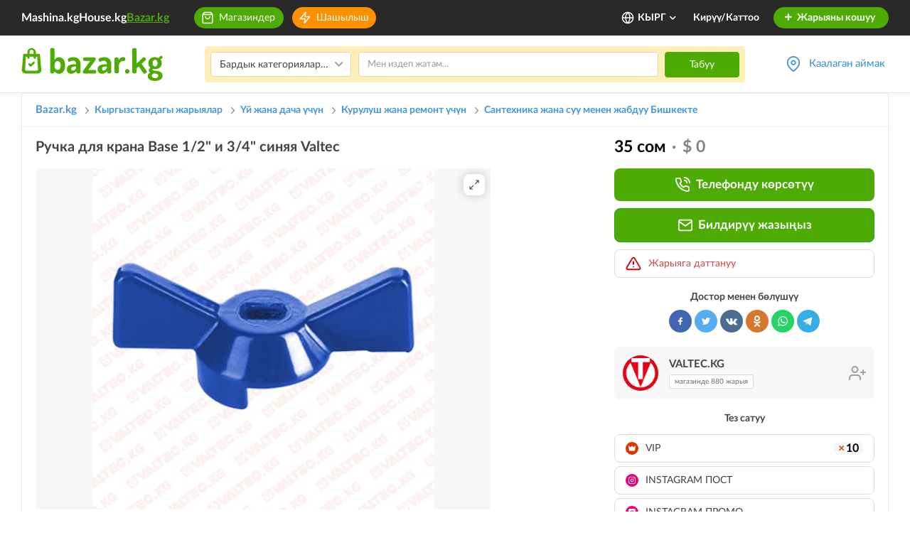

--- FILE ---
content_type: text/html; charset=UTF-8
request_url: https://www.bazar.kg/kg/details/ruchka-dlya-krana-base-1-2-i-3-4-sinyaya-valtec-62e8abcac344e
body_size: 94294
content:



<!DOCTYPE html>
<html lang="kg" class="lang-kg">
    <head>
        <meta charset="UTF-8" />
        <meta name="viewport" content="width=device-width, initial-scale=1">
        <meta name="format-detection" content="telephone=no">
        <meta name="yandex-verification" content="10fd02bd7b129986" />
        <title>Ручка для крана Base 1/2" и 3/4" синяя Valtec: 35 сом. Сантехника жана суу менен жабдуу  Бишкекте Базарда.</title>
        <meta name="description" content="Ручка для крана Base 1/2" и 3/4" синяя Valtec. Акысыз сатуу жарыялар курулуш жана ремонт үчүн  Бишкекте." />
        <link rel="canonical" href="https://www.bazar.kg/kg/details/ruchka-dlya-krana-base-1-2-i-3-4-sinyaya-valtec-62e8abcac344e">
        <link rel="alternate" href="https://m.bazar.kg/details/ruchka-dlya-krana-base-1-2-i-3-4-sinyaya-valtec-62e8abcac344e" media="only screen and (max-width: 640px)">
        <link rel="alternate" href="https://www.bazar.kg/details/ruchka-dlya-krana-base-1-2-i-3-4-sinyaya-valtec-62e8abcac344e" hreflang="ru-ru">
        <link rel="alternate" href="https://www.bazar.kg/kg/details/ruchka-dlya-krana-base-1-2-i-3-4-sinyaya-valtec-62e8abcac344e" hreflang="ky-kg">
        <link rel="alternate" href="https://www.bazar.kg/en/details/ruchka-dlya-krana-base-1-2-i-3-4-sinyaya-valtec-62e8abcac344e" hreflang="en-us">
        <link rel="apple-touch-icon" sizes="180x180" href="/favicon/apple-touch-icon.png">
        <link rel="icon" type="image/png" sizes="32x32" href="/favicon/favicon-32x32.png">
        <link rel="icon" type="image/png" sizes="16x16" href="/favicon/favicon-16x16.png">
        <link rel="manifest" href="/favicon/site.webmanifest">
        <link rel="mask-icon" href="/favicon/safari-pinned-tab.svg" color="#5bbad5">
        <link rel="shortcut icon" href="/favicon/favicon.ico">
        <meta name="msapplication-TileColor" content="#ffffff">
        <meta name="msapplication-config" content="/favicon/browserconfig.xml">
        <meta name="theme-color" content="#ffffff">
        <meta name="google-site-verification" content="8RR9vtoHrmYNPyUmUclrAHtHT7QcNs7sYZO2giqdQJQ" />

        <meta property="og:type" content="website" />
        <meta property="og:site_name" content="Bazar.kg" />
        <meta property="og:url" content="https://www.bazar.kg/kg/details/ruchka-dlya-krana-base-1-2-i-3-4-sinyaya-valtec-62e8abcac344e" />
        <meta property="og:title" content="Ручка для крана Base 1/2&quot; и 3/4&quot; синяя Valtec: 35 сом. Сантехника жана суу менен жабдуу Бишкек на Базаре."/>
        <meta property="og:image" content="https://cdn.bazar.kg/bazar/images/7/6/5/765f9d7bba050e94de8ae279618c3d8d_640x480.jpg"/>
        <meta property="og:description" content="Ручка для крана Base 1/2&quot; и 3/4&quot; синяя Valtec. Бесплатные объявления по продаже Курулуш жана ремонт үчүн Бишкек"/>
                        <link rel="stylesheet" href="/build/5.a230f9b9.css"><link rel="stylesheet" href="/build/6.1c74e92a.css"><link rel="stylesheet" href="/build/css/app.c8f6b413.css">
        
            <link rel="preload" fetchpriority="high" as="image" href="https://cdn.bazar.kg/bazar/images/7/6/5/765f9d7bba050e94de8ae279618c3d8d_640x480.jpg" type="image/jpeg">
    
                
                    <!--*** START: CSS in template not to use it often in site-updater ***-->
<style>
  .top-banner-improve {
    text-align: center;
  }
  .top-banner-improve.branding {
    position: relative;
    z-index: 1;
  }
  .top-banner-improve.branding a {
    /*cursor: default;*/
    display: block;
    position: relative;
    z-index: 3;
  }

  .top-banner-improve.branding a.top-bg {
    background: #f7f7f7;
    background-attachment: scroll;
    display: block;
    position: absolute;
    left: 0;
    right: 0;
    bottom: 0;
    top: 0;
    height: 100%;
    z-index: 2;
    background-size: auto;
  }
  .top-banner-improve.branding a img {
    max-width: 1020px;
  }
  @media (max-width: 1024px) {
    .top-banner-improve.branding a img {
      width: 1024px;
      max-width: 1024px !important;
    }
  }
  @media (max-width: 768px) {
    .top-banner-improve.branding a img {
      width: 768px;
      max-width: 768px !important;
    }
  }

  .top-banner-improve.branding.branding-1 img {
    max-width: 1021px;
  }
  .top-banner-improve.branding.branding-2 img {
    max-width: 1021px;
  }
  .top-banner-improve.branding.branding-3 img {
    max-width: 1021px;
  }
  .top-banner-improve.branding.branding-4 img {
    max-width: 1021px;
  }
  .top-banner-improve img {
    width: 100%;
    height: 200px;
    visibility: hidden;
    position: absolute;
    opacity: 0;
    transition: all 400ms;
    backface-visibility: hidden;
  }
  .top-banner-improve img.visible {
    position: relative;
    visibility: visible;
    opacity: 1;
  }

  @media screen  and (max-width: 767px) {
    .right-branding {
      display: none;
    }
  }
  .right-branding {
    /*cursor: default;*/
				  background: url(/build/images/banners/branding-right-avang-17-sept.3084188e.png) no-repeat left top #92ba15;
    /*background: #f7f7f7;*/
    display: block;
    bottom: 0;
    right: 0;
    left: calc(50% + 510px);
    top: 0;
    position: absolute;
    z-index: 9999;
    transition: all 50ms;
    opacity: 0;
    visibility: hidden;
  }
  .right-branding.visible {
    opacity: 1;
    visibility: visible;
  }
  .right-branding.branding-bg-2 {
                	  background: #bbb1af; /* HOUSE */
    background-size: auto;
  }
  .right-branding.branding-bg-3 {
         background: #bbb1af; /* HOUSE */
    background-size: auto;
  }
  .right-branding.branding-bg-4 {
        background: url(/build/images/banners/branding-right-shina-1.b66907dc.jpg) no-repeat -1px 0 #f57f49;
	  position: fixed;
	  background-size: contain;
	/*  background-size: 230px auto;*/
	/*  background: #f2f0f1; HOUSE*/
    /*background-size: auto;*/
  }

  @media screen  and (max-width: 767px) {
    .left-branding {
      display: none;
    }
  }
  .left-branding {
    /*cursor: default;*/
				  background: url(/build/images/banners/branding-left-avang-17-sept.f625a75f.png) no-repeat right top #97c7da;
	  /*background: #f7f7f7;*/
    display: block;
    bottom: 0;
    left: 0;
    right: calc(50% + 510px);
    top: 0;
    position: absolute;
    z-index: 9999;
    transition: all 50ms;
    opacity: 0;
    visibility: hidden;
  }
  .left-branding.visible {
    opacity: 1;
    visibility: visible;
  }
  .left-branding.branding-bg-2 {
                	  background: #da3700;/* HOUSE */
    background-size: auto;
  }
  .left-branding.branding-bg-3 {
       background: #da3700;/* HOUSE */
        background-size: auto;
  }
  .left-branding.branding-bg-4 {
        background: url(/build/images/banners/branding-left-shina-4.4cfded39.jpg) no-repeat right 0 #f57f49;
	  position: fixed;
	  background-size: contain;
	/*  background-size: 230px auto;*/
	/*  background: #d83700; HOUSE */
    /*background-size: auto;*/
  }
</style>
<!--*** END: CSS in template not to use it often in site-updater ***-->        
        <!--noptimize-->
        <script>
            function downloadJSAtOnload() {

                var java1=""+"refer="+escape(document.referrer)+"&page="+escape(window.location.href)
                        + "&c=yes&java=now&razresh="+screen.width+'x'+screen.height+"&cvet="+
                        (((navigator.appName.substring(0,3)=="Mic"))?
                                screen.colorDepth:screen.pixelDepth) + "&jscript=1.3&rand="+Math.random();

                var netEl = document.getElementById("netkg");
                var aEl = document.createElement("a");
                aEl.setAttribute('href', 'https://www.net.kg/stat.php?id=6661&fromsite=6661');
                aEl.setAttribute('target', '_blank');

                var imgEl = document.createElement("img");
                imgEl.setAttribute('src', "https://www.net.kg/img.php?id=6661&"+java1);
                imgEl.setAttribute('border', "0");
                imgEl.setAttribute('alt', "WWW.NET.KG");
                imgEl.setAttribute('width', "88");
                imgEl.setAttribute('height', "31");

                aEl.appendChild(imgEl);

                netEl != null ? netEl.appendChild(aEl): "";
            }
            if (window.addEventListener)
                window.addEventListener("load", downloadJSAtOnload, false);
            else if (window.attachEvent)
                window.attachEvent("onload", downloadJSAtOnload);
            else window.onload = downloadJSAtOnload;
        </script>
        <!--/noptimize-->

        <!-- Global site tag (gtag.js) - Google Analytics -->
        <script async src="https://www.googletagmanager.com/gtag/js?id=UA-162308920-1"></script>
        <script>
            window.dataLayer = window.dataLayer || [];
            function gtag(){dataLayer.push(arguments);}
            gtag('js', new Date());
            gtag('config', 'UA-162308920-1');
        </script>

        <!-- Google Analytics -->
        <script>
            (function(i,s,o,g,r,a,m){i['GoogleAnalyticsObject']=r;i[r]=i[r]||function(){
                (i[r].q=i[r].q||[]).push(arguments)},i[r].l=1*new Date();a=s.createElement(o),
                    m=s.getElementsByTagName(o)[0];a.async=1;a.src=g;m.parentNode.insertBefore(a,m)
            })(window,document,'script','https://www.google-analytics.com/analytics.js','ga');

            ga('create', 'UA-162308920-1', 'auto');
            ga('send', 'pageview');
        </script>
        <!-- End Google Analytics -->

        <script>
            var baseUrl = "\/kg\/";
            var regionsAndTowns = [{"id":1,"name":"\u0427\u04af\u0439 \u043e\u0431\u043b\u0443\u0441\u0443","status":1,"latitude":42.7028,"longitude":74.4702,"zoom":8,"towns":[{"id":2,"name":"\u0411\u0438\u0448\u043a\u0435\u043a","status":1,"latitude":42.869822,"longitude":74.60193,"zoom":13,"districts":[{"id":5,"name":"\u041b\u0435\u043d\u0438\u043d \u0440\u0430\u0439\u043e\u043d\u0443","status":1,"latitude":42.851749,"longitude":74.542156,"zoom":14,"micro_districts":[{"id":57,"name":"\u0410\u043a-\u041e\u0440\u0433\u043e \u0442\/\u0436","status":1,"latitude":42.84477,"longitude":74.519678,"zoom":14},{"id":56,"name":"\u0410\u043a-\u041e\u0440\u0434\u043e \u0442\/\u0436","status":1,"latitude":42.844762,"longitude":74.496836,"zoom":14},{"id":48,"name":"\u0410\u043b\u0430-\u0422\u043e\u043e \u043a-\u0440","status":1,"latitude":42.8582,"longitude":74.481987,"zoom":14},{"id":55,"name":"\u0410\u0440\u0447\u0430-\u0411\u0435\u0448\u0438\u043a \u0442\/\u0436","status":1,"latitude":42.827825,"longitude":74.540279,"zoom":14},{"id":44,"name":"\u0416\u043e\u0433\u043e\u0440\u043a\u0443 \u0416\u0430\u043b \u043a-\u0440","status":1,"latitude":42.835042,"longitude":74.566359,"zoom":17},{"id":66,"name":"\u0416\u0430\u043b-23 \u043a-\u0440","status":1,"latitude":42.840558,"longitude":74.564703,"zoom":16},{"id":47,"name":"\u0416\u0430\u043b-29 \u043a-\u0440","status":1,"latitude":42.831027,"longitude":74.566469,"zoom":17},{"id":63,"name":"\u0416\u0430\u043b-30 \u043a-\u0440","status":1,"latitude":42.83524,"longitude":74.575968,"zoom":16},{"id":50,"name":"\u041a\u0438\u0440\u0433\u0438\u0437\u0438\u044f-2 \u043a-\u0440","status":1,"latitude":42.808575,"longitude":74.576199,"zoom":15},{"id":46,"name":"\u0422\u04e9\u043c\u04e9\u043d\u043a\u04af \u0416\u0430\u043b \u043a-\u0440","status":1,"latitude":42.842238,"longitude":74.565507,"zoom":17},{"id":59,"name":"\u041e\u0440\u043e\u043a \u0442\/\u0436","status":1,"latitude":42.806904,"longitude":74.531083,"zoom":16},{"id":54,"name":"\u041f\u0438\u0448\u043f\u0435\u043a \u0442\/\u0436","status":1,"latitude":42.858291,"longitude":74.544852,"zoom":15},{"id":53,"name":"\u0420\u0430\u0431\u043e\u0447\u0438\u0439 \u0413\u043e\u0440\u043e\u0434\u043e\u043a","status":1,"latitude":42.857745,"longitude":74.568443,"zoom":15},{"id":52,"name":"\u041e\u0440\u0442\u043e-\u0421\u0430\u0439 \u0430.","status":1,"latitude":42.80512,"longitude":74.596601,"zoom":16},{"id":51,"name":"\u0427\u043e\u04a3-\u0410\u0440\u044b\u043a \u0430.","status":1,"latitude":42.802087,"longitude":74.571224,"zoom":15},{"id":45,"name":"\u041e\u0440\u0442\u043e \u0416\u0430\u043b \u043a-\u0440","status":1,"latitude":42.838201,"longitude":74.566024,"zoom":17},{"id":49,"name":"\u0422\u0435\u04a3\u0438\u0440-\u0422\u043e\u043e \u043a-\u0440","status":1,"latitude":42.844214,"longitude":74.532641,"zoom":16},{"id":58,"name":"\u042b\u043d\u0442\u044b\u043c\u0430\u043a \u0442\/\u0436","status":1,"latitude":42.809952,"longitude":74.565928,"zoom":15}]},{"id":2,"name":"\u041e\u043a\u0442\u044f\u0431\u0440\u044c \u0440\u0430\u0439\u043e\u043d\u0443","status":1,"latitude":42.835031,"longitude":74.614292,"zoom":15,"micro_districts":[{"id":8,"name":"10 \u043a-\u0440","status":1,"latitude":42.831184,"longitude":74.603825,"zoom":16},{"id":9,"name":"11 \u043a-\u0440","status":1,"latitude":42.818869,"longitude":74.63108,"zoom":16},{"id":10,"name":"12 \u043a-\u0440","status":1,"latitude":42.813977,"longitude":74.636959,"zoom":16},{"id":1,"name":"3 \u043a-\u0440","status":1,"latitude":42.838405,"longitude":74.619742,"zoom":16},{"id":2,"name":"4 \u043a-\u0440","status":1,"latitude":42.837768,"longitude":74.626347,"zoom":16},{"id":3,"name":"5 \u043a-\u0440","status":1,"latitude":42.831926,"longitude":74.626645,"zoom":16},{"id":4,"name":"6 \u043a-\u0440","status":1,"latitude":42.823748,"longitude":74.626002,"zoom":16},{"id":5,"name":"7 \u043a-\u0440","status":1,"latitude":42.828684,"longitude":74.617885,"zoom":16},{"id":6,"name":"8 \u043a-\u0440","status":1,"latitude":42.832292,"longitude":74.611029,"zoom":16},{"id":7,"name":"9 \u043a-\u0440","status":1,"latitude":42.835541,"longitude":74.604201,"zoom":16},{"id":22,"name":"\u0410\u043b\u0442\u044b\u043d-\u041e\u0440\u0434\u043e \u0442\/\u0436","status":1,"latitude":42.848397,"longitude":74.668682,"zoom":15},{"id":11,"name":"\u0410\u0441\u0430\u043d\u0431\u0430\u0439 \u043a-\u0440","status":1,"latitude":42.818579,"longitude":74.624843,"zoom":16},{"id":21,"name":"\u0416\u0438\u043b\u0433\u043e\u0440\u043e\u0434\u043e\u043a \u0421\u043e\u0432\u043c\u0438\u043d\u0430 \u0442\/\u0436","status":1,"latitude":42.80648,"longitude":74.589734,"zoom":17},{"id":17,"name":"\u041a\u0430\u0440\u0430-\u0416\u044b\u0433\u0430\u0447 \u0442\/\u0436","status":1,"latitude":42.861088,"longitude":74.657475,"zoom":15},{"id":16,"name":"\u041a\u04e9\u043a-\u0416\u0430\u0440 \u0442\/\u0436","status":1,"latitude":42.843444,"longitude":74.643249,"zoom":15},{"id":13,"name":"\u041a\u04e9\u043a-\u0416\u0430\u0440 \u043a-\u0440","status":1,"latitude":42.850081,"longitude":74.631883,"zoom":16},{"id":20,"name":"\u0420\u0443\u0445\u0438\u0439 \u041c\u0443\u0440\u0430\u0441 \u0442\/\u0436","status":1,"latitude":42.85357,"longitude":74.698234,"zoom":15},{"id":18,"name":"\u0422\u04e9\u043a\u04e9\u043b\u0434\u04e9\u0448 \u0442\/\u0436","status":1,"latitude":42.863735,"longitude":74.643668,"zoom":16},{"id":12,"name":"\u0422\u0443\u043d\u0433\u0443\u0447 \u043a-\u0440","status":1,"latitude":42.852967,"longitude":74.688307,"zoom":16},{"id":14,"name":"\u0423\u043b\u0430\u043d \u043a-\u0440","status":1,"latitude":42.842784,"longitude":74.633668,"zoom":17},{"id":15,"name":"\u0423\u043b\u0430\u043d-2 \u043a-\u0440","status":1,"latitude":42.844718,"longitude":74.63353,"zoom":17},{"id":19,"name":"\u0423\u0447\u043a\u0443\u043d-2 \u0442\/\u0436","status":1,"latitude":42.862904,"longitude":74.699243,"zoom":15}]},{"id":3,"name":"\u041f\u0435\u0440\u0432\u043e\u043c\u0430\u0439 \u0440\u0430\u0439\u043e\u043d\u0443","status":1,"latitude":42.911236,"longitude":74.586118,"zoom":13,"micro_districts":[{"id":32,"name":"\u0410\u043a-\u0411\u043e\u0441\u043e\u0433\u043e \u0442\/\u0436","status":1,"latitude":42.922497,"longitude":74.588597,"zoom":14},{"id":28,"name":"\u0410\u043b\u0442\u044b\u043d-\u0411\u0435\u0448\u0438\u043a \u0442\/\u0436","status":1,"latitude":42.902958,"longitude":74.559721,"zoom":15},{"id":27,"name":"\u0410\u043b\u0442\u044b\u043d-\u041a\u0430\u0437\u044b\u043a \u0442\/\u0436","status":1,"latitude":42.960975,"longitude":74.583581,"zoom":15},{"id":29,"name":"\u0410\u0441\u043a\u0430-\u0422\u0430\u0448 \u0442\/\u0436","status":1,"latitude":42.891894,"longitude":74.536318,"zoom":16},{"id":23,"name":"\u0414\u043e\u0441\u0442\u0443\u043a \u043a-\u0440","status":1,"latitude":42.887065,"longitude":74.532752,"zoom":17},{"id":30,"name":"\u041a\u0430\u043b\u044b\u0441-\u041e\u0440\u0434\u043e \u0442\/\u0436","status":1,"latitude":42.960824,"longitude":74.570455,"zoom":15},{"id":25,"name":"\u041a\u0430\u0441\u044b\u043c \u0442\/\u0436","status":1,"latitude":42.882399,"longitude":74.527937,"zoom":16},{"id":26,"name":"\u041a\u043e\u043b\u043c\u043e \u0442\/\u0436","status":1,"latitude":42.905231,"longitude":74.567642,"zoom":15},{"id":31,"name":"\u041c\u0443\u0440\u0430\u0441-\u041e\u0440\u0434\u043e \u0442\/\u0436","status":1,"latitude":42.999161,"longitude":74.513137,"zoom":14},{"id":33,"name":"\u0422\u0435\u043d\u0434\u0438\u043a \u0442\/\u0436","status":1,"latitude":42.947047,"longitude":74.585202,"zoom":16},{"id":24,"name":"\u042e\u0433-2 \u043a-\u0440","status":1,"latitude":42.85847,"longitude":74.609425,"zoom":17}]},{"id":4,"name":"\u0421\u0432\u0435\u0440\u0434\u043b\u043e\u0432 \u0440\u0430\u0439\u043e\u043d\u0443","status":1,"latitude":42.878103,"longitude":74.631693,"zoom":14,"micro_districts":[{"id":39,"name":"\u0410\u043a-\u0411\u0430\u0442\u0430 \u0442\/\u0436","status":1,"latitude":42.955805,"longitude":74.613667,"zoom":15},{"id":61,"name":"\u0410\u043a-\u0416\u0430\u0440 \u0442\/\u0436","status":1,"latitude":42.962328,"longitude":74.623862,"zoom":15},{"id":62,"name":"\u0410\u043a-\u0422\u0438\u043b\u0435\u043a 2 \u0442\/\u0436","status":1,"latitude":42.924148,"longitude":74.607781,"zoom":16},{"id":41,"name":"\u0410\u043a-\u0422\u0438\u043b\u0435\u043a \u0442\/\u0436","status":1,"latitude":42.912811,"longitude":74.608225,"zoom":15},{"id":35,"name":"\u0410\u043b\u0430\u043c\u0435\u0434\u0438\u043d-1 \u043a-\u0440","status":1,"latitude":42.877092,"longitude":74.684357,"zoom":16},{"id":43,"name":"\u0411\u0430\u043a\u0430\u0439-\u0410\u0442\u0430 \u0442\/\u0436","status":1,"latitude":42.902264,"longitude":74.646979,"zoom":15},{"id":36,"name":"\u0412\u043e\u0441\u0442\u043e\u043a-5 \u043a-\u0440","status":1,"latitude":42.871749,"longitude":74.632051,"zoom":16},{"id":42,"name":"\u0414\u043e\u0440\u0434\u043e\u0439 \u0442\/\u0436","status":1,"latitude":42.933961,"longitude":74.624845,"zoom":15},{"id":37,"name":"\u041a\u0435\u043b\u0435\u0447\u0435\u043a \u0442\/\u0436","status":1,"latitude":42.943863,"longitude":74.613115,"zoom":15},{"id":60,"name":"\u041a\u0440\u0430\u0441\u043d\u044b\u0439 \u0421\u0442\u0440\u043e\u0438\u0442\u0435\u043b\u044c 2 \u0442\/\u0436","status":1,"latitude":42.943442,"longitude":74.581663,"zoom":17},{"id":34,"name":"\u041a\u0440\u0430\u0441\u043d\u044b\u0439 \u0421\u0442\u0440\u043e\u0438\u0442\u0435\u043b\u044c \u0442\/\u0436","status":1,"latitude":42.940602,"longitude":74.592243,"zoom":15},{"id":38,"name":"\u0423\u0447\u043a\u0443\u043d \u0442\/\u0436","status":1,"latitude":42.868431,"longitude":74.704426,"zoom":15},{"id":40,"name":"\u042d\u043d\u0435-\u0421\u0430\u0439 \u0442\/\u0436","status":1,"latitude":42.935179,"longitude":74.635239,"zoom":15}]}]},{"id":6,"name":"\u0411\u0435\u043b\u043e\u0432\u043e\u0434\u0441\u043a\u043e\u0435","status":1,"latitude":42.831462,"longitude":74.121347,"zoom":13,"districts":[]},{"id":4,"name":"\u041a\u0430\u044b\u043d\u0434\u044b","status":1,"latitude":42.826042,"longitude":73.680361,"zoom":13,"districts":[]},{"id":9,"name":"\u041a\u0430\u043d\u0442","status":1,"latitude":42.889245,"longitude":74.84873,"zoom":14,"districts":[]},{"id":5,"name":"\u041a\u0430\u0440\u0430-\u0411\u0430\u043b\u0442\u0430","status":1,"latitude":42.80397,"longitude":73.851377,"zoom":13,"districts":[]},{"id":10,"name":"\u041a\u0435\u043c\u0438\u043d","status":1,"latitude":42.774027,"longitude":75.6796,"zoom":14,"districts":[]},{"id":8,"name":"\u041b\u0435\u0431\u0435\u0434\u0438\u043d\u043e\u0432\u043a\u0430","status":1,"latitude":42.884576,"longitude":74.666512,"zoom":14,"districts":[]},{"id":56,"name":"\u041e\u0440\u043b\u043e\u0432\u043a\u0430","status":1,"latitude":42.74538,"longitude":75.590305,"zoom":14,"districts":[]},{"id":7,"name":"\u0421\u043e\u043a\u0443\u043b\u0443\u043a","status":1,"latitude":42.854534,"longitude":74.284473,"zoom":13,"districts":[]},{"id":3,"name":"\u0422\u043e\u043a\u043c\u043e\u043a","status":1,"latitude":42.815962,"longitude":75.327715,"zoom":15,"districts":[]},{"id":49,"name":"\u0428\u043e\u043f\u043e\u043a\u043e\u0432","status":1,"latitude":42.859482,"longitude":74.338308,"zoom":13,"districts":[]},{"id":86,"name":"\u0410\u0439\u0434\u0430\u0440\u0431\u0435\u043a \u0430.","status":1,"latitude":42.90615,"longitude":73.91293,"zoom":15,"districts":[]},{"id":88,"name":"\u0410\u043a-\u0411\u0430\u0448\u0430\u0442 \u0430. (\u0416\u0430\u0439\u044b\u043b \u0440-\u043d\u0443)","status":1,"latitude":42.882,"longitude":73.91293,"zoom":15,"districts":[]},{"id":87,"name":"\u0410\u043a-\u0411\u0430\u0448\u0430\u0442 \u0430. (\u041c\u043e\u0441\u043a\u0432\u0430 \u0440-\u043d\u0443)","status":1,"latitude":42.68528,"longitude":74.05222,"zoom":15,"districts":[]},{"id":89,"name":"\u0410\u043a-\u0411\u0435\u0448\u0438\u043c \u0430.","status":1,"latitude":42.81333,"longitude":75.24167,"zoom":15,"districts":[]},{"id":90,"name":"\u0410\u043a-\u0421\u043e\u043e\u043a \u0430.","status":1,"latitude":43.00972,"longitude":74.13139,"zoom":15,"districts":[]},{"id":91,"name":"\u0410\u043a-\u0421\u0443\u0443 \u0430.","status":1,"latitude":42.81667,"longitude":74.38333,"zoom":15,"districts":[]},{"id":92,"name":"\u0410\u043a-\u0422\u043e\u0440\u043f\u043e\u043a \u0430.","status":1,"latitude":42.7825,"longitude":74.04333,"zoom":15,"districts":[]},{"id":93,"name":"\u0410\u043a-\u0422\u044e\u0437 \u0430.","status":1,"latitude":42.87944,"longitude":76.13417,"zoom":15,"districts":[]},{"id":94,"name":"\u0410\u043b\u0430\u043c\u04af\u0434\u04af\u043d \u0430.","status":1,"latitude":42.90979,"longitude":74.63665,"zoom":15,"districts":[]},{"id":95,"name":"\u0410\u043b\u0433\u0430 \u0430.","status":1,"latitude":42.76361,"longitude":75.31556,"zoom":15,"districts":[]},{"id":96,"name":"\u0410\u043b\u0435\u043a\u0441\u0430\u043d\u0434\u0440\u043e\u0432\u043a\u0430 \u0430.","status":1,"latitude":42.8525,"longitude":74.2225,"zoom":15,"districts":[]},{"id":97,"name":"\u0410\u043b\u0435\u043a\u0441\u0435\u0435\u0432\u043a\u0430 \u0430.","status":1,"latitude":42.81706,"longitude":73.81577,"zoom":15,"districts":[]},{"id":98,"name":"\u0410\u043b\u043c\u0430\u043b\u0443\u0443 \u0430. (\u041a\u0435\u043c\u0438\u043d \u0440-\u043d\u0443)","status":1,"latitude":42.7223,"longitude":75.51144,"zoom":15,"districts":[]},{"id":99,"name":"\u0410\u043b\u043c\u0430\u043b\u0443\u0443 \u0430. (\u042b\u0441\u044b\u043a-\u0410\u0442\u0430 \u0440-\u043d\u0443)","status":1,"latitude":42.6875,"longitude":74.84444,"zoom":15,"districts":[]},{"id":100,"name":"\u0410\u043b\u0442\u044b\u043c\u044b\u0448 \u0430.","status":1,"latitude":42.77751,"longitude":75.78215,"zoom":15,"districts":[]},{"id":101,"name":"\u0410\u043b\u0442\u044b\u043d \u0430.","status":1,"latitude":42.95378,"longitude":73.79242,"zoom":15,"districts":[]},{"id":102,"name":"\u0410\u0440\u0430\u043b \u0430.","status":1,"latitude":42.89867,"longitude":73.89482,"zoom":15,"districts":[]},{"id":103,"name":"\u0410\u0440\u0430\u0448\u0430\u043d \u0430.","status":1,"latitude":42.73314,"longitude":74.64352,"zoom":15,"districts":[]},{"id":104,"name":"\u0410\u0440\u0447\u0430\u043b\u044b \u0430.","status":1,"latitude":42.7305,"longitude":74.50979,"zoom":15,"districts":[]},{"id":105,"name":"\u0410\u0442-\u0411\u0430\u0448\u044b \u0430.","status":1,"latitude":43.02749,"longitude":74.64283,"zoom":15,"districts":[]},{"id":106,"name":"\u0411\u0430\u0439\u0433\u0435\u043b\u044c\u0434\u0438 \u0430.","status":1,"latitude":42.74638,"longitude":74.50438,"zoom":15,"districts":[]},{"id":107,"name":"\u0411\u0430\u0439\u0442\u0438\u043a \u0430.","status":1,"latitude":42.73705,"longitude":74.54842,"zoom":15,"districts":[]},{"id":108,"name":"\u0411\u0430\u0448-\u041a\u0430\u0440\u0430-\u0421\u0443\u0443 \u0430.","status":1,"latitude":42.76359,"longitude":74.53331,"zoom":15,"districts":[]},{"id":109,"name":"\u0411\u0435\u0439\u0448\u0435\u043a\u0435 \u0430.","status":1,"latitude":42.81472,"longitude":75.81556,"zoom":15,"districts":[]},{"id":110,"name":"\u0411\u0435\u043a\u0438\u0442\u0430\u0439 \u0430.","status":1,"latitude":42.74058,"longitude":73.88872,"zoom":15,"districts":[]},{"id":111,"name":"\u0411\u0435\u043b\u043e\u0432\u043e\u0434\u0441\u043a\u043e\u0435 \u0430.","status":1,"latitude":42.83333,"longitude":74.11667,"zoom":15,"districts":[]},{"id":112,"name":"\u0411\u0435\u043b\u044b\u0439 \u041f\u0438\u043a\u0435\u0442 \u0430.","status":1,"latitude":42.80409,"longitude":75.6407,"zoom":15,"districts":[]},{"id":113,"name":"\u0411\u0435\u0448-\u041a\u0443\u043d\u0433\u0435\u0439 \u0430.","status":1,"latitude":42.77146,"longitude":74.64678,"zoom":15,"districts":[]},{"id":114,"name":"\u0411\u0435\u0448-\u041e\u0440\u0443\u043a \u0430.","status":1,"latitude":42.90917,"longitude":74.21972,"zoom":15,"districts":[]},{"id":115,"name":"\u0411\u0438\u0440\u0434\u0438\u043a \u0430. (\u0410\u043b\u0430\u043c\u04af\u0434\u04af\u043d \u0440-\u043d\u0443)","status":1,"latitude":43.05296,"longitude":74.62292,"zoom":15,"districts":[]},{"id":116,"name":"\u0411\u0438\u0440\u0434\u0438\u043a \u0430. (\u042b\u0441\u044b\u043a-\u0410\u0442\u0430 \u0440-\u043d\u0443)","status":1,"latitude":42.96,"longitude":74.88,"zoom":15,"districts":[]},{"id":121,"name":"\u0411\u043e\u043a\u0441\u043e-\u0416\u043e\u043b \u0430.","status":1,"latitude":42.70792,"longitude":73.89027,"zoom":15,"districts":[]},{"id":117,"name":"\u0411\u043e\u0440\u0434\u0443 \u0430.","status":1,"latitude":42.73012,"longitude":75.55092,"zoom":15,"districts":[]},{"id":118,"name":"\u0411\u043e\u0440\u0434\u0443\u043d\u0441\u043a\u0438\u0439 \u0430.","status":1,"latitude":42.655,"longitude":75.6,"zoom":15,"districts":[]},{"id":119,"name":"\u0411\u043e\u0440\u043e\u043b\u0434\u043e\u0439 \u0430.","status":1,"latitude":42.79036,"longitude":75.85613,"zoom":15,"districts":[]},{"id":120,"name":"\u0411\u0443\u0440\u0430\u043d\u0430 \u0430.","status":1,"latitude":42.75028,"longitude":75.26944,"zoom":15,"districts":[]},{"id":122,"name":"\u0412\u0430\u0441\u0438\u043b\u044c\u0435\u0432\u043a\u0430 \u0430.","status":1,"latitude":43.09823,"longitude":74.58532,"zoom":15,"districts":[]},{"id":123,"name":"\u0412\u0435\u0440\u0445\u043d\u0438\u0439 \u041e\u0440\u043e\u043a \u0430.","status":1,"latitude":42.80528,"longitude":74.52167,"zoom":15,"districts":[]},{"id":124,"name":"\u0412\u0438\u043d\u043e\u0433\u0440\u0430\u0434\u043d\u043e\u0435 \u0430. (\u0410\u043b\u0430\u043c\u04af\u0434\u04af\u043d \u0440-\u043d\u0443)","status":1,"latitude":43.09785,"longitude":74.5388,"zoom":15,"districts":[]},{"id":125,"name":"\u0412\u0438\u043d\u043e\u0433\u0440\u0430\u0434\u043d\u043e\u0435 \u0430. (\u0427\u04af\u0439 \u0440-\u043d\u0443)","status":1,"latitude":42.84111,"longitude":75.33833,"zoom":15,"districts":[]},{"id":126,"name":"\u0412\u043e\u0435\u043d\u043d\u043e-\u0410\u043d\u0442\u043e\u043d\u043e\u0432\u043a\u0430 \u0430.","status":1,"latitude":42.87083,"longitude":74.44694,"zoom":15,"districts":[]},{"id":127,"name":"\u0412\u043e\u0437\u043d\u0435\u0441\u0435\u043d\u043e\u0432\u043a\u0430 \u0430.","status":1,"latitude":42.81861,"longitude":73.78639,"zoom":15,"districts":[]},{"id":128,"name":"\u0412\u043e\u0441\u0442\u043e\u043a \u0430.","status":1,"latitude":42.90464,"longitude":74.67459,"zoom":15,"districts":[]},{"id":129,"name":"\u0412\u0442\u043e\u0440\u0430\u044f \u041f\u044f\u0442\u0438\u043b\u0435\u0442\u043a\u0430 \u0430.","status":1,"latitude":43.01732,"longitude":74.61725,"zoom":15,"districts":[]},{"id":130,"name":"\u0413\u0430\u0432\u0440\u0438\u043b\u043e\u0432\u043a\u0430 \u0430.","status":1,"latitude":42.86722,"longitude":74.35194,"zoom":15,"districts":[]},{"id":131,"name":"\u0413\u043e\u0440\u043d\u0430\u044f \u041c\u0430\u0435\u0432\u043a\u0430 \u0430.","status":1,"latitude":42.70843,"longitude":74.74514,"zoom":15,"districts":[]},{"id":132,"name":"\u0413\u043e\u0440\u043d\u0430\u044f \u0421\u0435\u0440\u0430\u0444\u0438\u043c\u043e\u0432\u043a\u0430 \u0430.","status":1,"latitude":42.68917,"longitude":74.86889,"zoom":15,"districts":[]},{"id":133,"name":"\u0413\u0440\u043e\u0437\u0434\u044c \u0430.","status":1,"latitude":43.04167,"longitude":74.64283,"zoom":15,"districts":[]},{"id":134,"name":"\u0414\u0430\u0439\u044b\u0440\u0431\u0435\u043a \u0430.","status":1,"latitude":42.79833,"longitude":74.8525,"zoom":15,"districts":[]},{"id":135,"name":"\u0414\u0430\u0447\u043d\u043e\u0435 \u0430.","status":1,"latitude":42.94147,"longitude":74.70463,"zoom":15,"districts":[]},{"id":136,"name":"\u0414\u0435\u043d-\u0410\u0440\u044b\u043a \u0430.","status":1,"latitude":42.75056,"longitude":75.21639,"zoom":15,"districts":[]},{"id":138,"name":"\u0414\u0436\u0430\u043b \u0430.","status":1,"latitude":42.7925,"longitude":74.50889,"zoom":15,"districts":[]},{"id":139,"name":"\u0416\u0430\u043d\u044b-\u0410\u043b\u044b\u0448 \u0430.","status":1,"latitude":42.80875,"longitude":75.60688,"zoom":15,"districts":[]},{"id":140,"name":"\u0416\u0430\u043d\u044b-\u0416\u043e\u043b \u0430. (\u041a\u0435\u043c\u0438\u043d \u0440-\u043d\u0443)","status":1,"latitude":42.77398,"longitude":75.95329,"zoom":15,"districts":[]},{"id":141,"name":"\u0416\u0430\u043d\u044b-\u0416\u043e\u043b \u0430. (\u0427\u04af\u0439 \u0440-\u043d\u0443)","status":1,"latitude":42.78833,"longitude":75.26056,"zoom":15,"districts":[]},{"id":142,"name":"\u0416\u0435\u043a\u0435\u043d \u0430.","status":1,"latitude":42.88024,"longitude":73.87619,"zoom":15,"districts":[]},{"id":143,"name":"\u0416\u0435\u043b-\u0410\u0440\u044b\u043a \u0430.","status":1,"latitude":42.74833,"longitude":75.82306,"zoom":15,"districts":[]},{"id":144,"name":"\u0416\u043e\u043d-\u0410\u0440\u044b\u043a \u0430.","status":1,"latitude":42.92991,"longitude":73.87791,"zoom":15,"districts":[]},{"id":145,"name":"\u0414\u043c\u0438\u0442\u0440\u0438\u0435\u0432\u043a\u0430 \u0430.","status":1,"latitude":42.89444,"longitude":74.90222,"zoom":15,"districts":[]},{"id":146,"name":"\u0414\u043e\u0440\u043e\u0436\u043d\u043e\u0435 \u0430.","status":1,"latitude":42.76139,"longitude":75.7875,"zoom":15,"districts":[]},{"id":147,"name":"\u0414\u043e\u0441\u0442\u0443\u043a \u0430.","status":1,"latitude":42.91784,"longitude":74.51632,"zoom":15,"districts":[]},{"id":148,"name":"\u0416\u0430\u0439\u044b\u043b \u0430.","status":1,"latitude":42.87923,"longitude":73.8022,"zoom":15,"districts":[]},{"id":137,"name":"\u0416\u0430\u0439\u044b\u043b\u043c\u0430 \u0430.","status":1,"latitude":42.83361,"longitude":73.65611,"zoom":15,"districts":[]},{"id":149,"name":"\u0416\u0430\u043d\u0433\u0430\u0440\u0430\u0447 \u0430.","status":1,"latitude":42.76139,"longitude":74.32194,"zoom":15,"districts":[]},{"id":150,"name":"\u0417\u0430\u0432\u043e\u0434\u0441\u043a\u043e\u0435 \u0430.","status":1,"latitude":42.82278,"longitude":74.01111,"zoom":15,"districts":[]},{"id":151,"name":"\u0417\u0430\u0440\u0435\u0447\u043d\u043e\u0435 \u0430.","status":1,"latitude":42.75647,"longitude":74.57571,"zoom":15,"districts":[]},{"id":152,"name":"\u0417\u0430\u0440\u044f \u0430. (\u041c\u043e\u0441\u043a\u0432\u0430 \u0440-\u043d\u0443)","status":1,"latitude":42.87194,"longitude":74.12556,"zoom":15,"districts":[]},{"id":153,"name":"\u0417\u0430\u0440\u044f \u0430. (\u0421\u043e\u043a\u0443\u043b\u0443\u043a \u0440-\u043d\u0443)","status":1,"latitude":43.11278,"longitude":74.28028,"zoom":15,"districts":[]},{"id":154,"name":"\u0418\u0432\u0430\u043d\u043e\u0432\u043a\u0430 \u0430.","status":1,"latitude":42.88611,"longitude":75.08333,"zoom":15,"districts":[]},{"id":155,"name":"\u0418\u0439\u0440\u0438-\u0421\u0443\u0443 \u0430.","status":1,"latitude":42.87785,"longitude":73.84203,"zoom":15,"districts":[]},{"id":156,"name":"\u0418\u043b\u044c\u0438\u0447\u0435\u0432\u0441\u043a\u043e\u0435 \u0430.","status":1,"latitude":42.78806,"longitude":76.00361,"zoom":15,"districts":[]},{"id":295,"name":"\u0421.\u0427\u043e\u043a\u043c\u043e\u0440\u043e\u0432\u0430 \u0430\u0442\u044b\u043d\u0434\u0430\u0433\u044b \u0430.","status":1,"latitude":42.74991,"longitude":74.60129,"zoom":15,"districts":[]},{"id":157,"name":"\u0418\u0447\u043a\u0435-\u0421\u0443\u0443 \u0430.","status":1,"latitude":42.69778,"longitude":74.80194,"zoom":15,"districts":[]},{"id":158,"name":"\u041a\u0430\u044b\u043d\u0434\u044b \u0430.","status":1,"latitude":42.745,"longitude":76.161,"zoom":15,"districts":[]},{"id":159,"name":"\u041a\u0430\u0439\u0441\u0430\u0440 \u0430.","status":1,"latitude":42.19114,"longitude":73.89919,"zoom":15,"districts":[]},{"id":160,"name":"\u041a\u0430\u0439\u044b\u0440\u043c\u0430 \u0430. (\u0410\u043b\u0430\u043c\u04af\u0434\u04af\u043d \u0440-\u043d\u0443)","status":1,"latitude":42.97187,"longitude":74.70051,"zoom":15,"districts":[]},{"id":161,"name":"\u041a\u0430\u0439\u044b\u0440\u043c\u0430 \u0430. (\u0416\u0430\u0439\u044b\u043b \u0440-\u043d\u0443)","status":1,"latitude":42.69177,"longitude":73.88735,"zoom":15,"districts":[]},{"id":162,"name":"\u041a\u0430\u043b\u0434\u044b\u043a \u0430.","status":1,"latitude":42.87131,"longitude":73.75483,"zoom":15,"districts":[]},{"id":163,"name":"\u041a\u0430\u043b\u043c\u0430\u043a-\u0410\u0448\u0443\u0443 \u0430.","status":1,"latitude":42.72167,"longitude":76.08611,"zoom":15,"districts":[]},{"id":164,"name":"\u041a\u0430\u043c\u044b\u0448\u0430\u043d\u043e\u0432\u043a\u0430 \u0430.","status":1,"latitude":43.21806,"longitude":74.23611,"zoom":15,"districts":[]},{"id":165,"name":"\u041a\u0430\u0440\u0430-\u0411\u0443\u043b\u0430\u043a \u0430.","status":1,"latitude":42.79893,"longitude":75.75417,"zoom":15,"districts":[]},{"id":166,"name":"\u041a\u0430\u0440\u0430-\u0414\u0436\u044b\u0433\u0430\u0447 \u0430.","status":1,"latitude":42.80774,"longitude":74.7084,"zoom":15,"districts":[]},{"id":167,"name":"\u041a\u0430\u0440\u0430-\u0414\u04e9\u0431\u04e9 \u0430.","status":1,"latitude":42.90376,"longitude":73.7241,"zoom":15,"districts":[]},{"id":168,"name":"\u041a\u0430\u0440\u0430-\u0421\u0430\u043a\u0430\u043b \u0430.","status":1,"latitude":42.82,"longitude":74.37,"zoom":15,"districts":[]},{"id":169,"name":"\u041a\u0430\u0440\u0430-\u0421\u0443\u0443 \u0430.","status":1,"latitude":43.04844,"longitude":73.91859,"zoom":15,"districts":[]},{"id":170,"name":"\u041a\u0430\u0440\u0430\u0433\u0430\u0439-\u0411\u0443\u043b\u0430\u043a \u0430.","status":1,"latitude":42.64444,"longitude":74.95056,"zoom":15,"districts":[]},{"id":171,"name":"\u041a\u0430\u0440\u0430\u043a\u043e\u043b \u0430.","status":1,"latitude":42.13362,"longitude":73.94966,"zoom":15,"districts":[]},{"id":172,"name":"\u041a\u0430\u0448\u043a\u0430-\u0411\u0430\u0448 \u0430.","status":1,"latitude":42.81167,"longitude":74.50556,"zoom":15,"districts":[]},{"id":173,"name":"\u041a\u0430\u0448\u043a\u0430-\u0421\u0443\u0443 \u0430.","status":1,"latitude":42.70212,"longitude":74.53443,"zoom":15,"districts":[]},{"id":174,"name":"\u041a\u0430\u0448\u043a\u0435\u043b\u0435\u043d \u0430.","status":1,"latitude":42.79444,"longitude":75.67194,"zoom":15,"districts":[]},{"id":175,"name":"\u041a\u0435\u043f\u0435\u0440-\u0410\u0440\u044b\u043a \u0430.","status":1,"latitude":42.67915,"longitude":73.99361,"zoom":15,"districts":[]},{"id":176,"name":"\u041a\u0438\u0447\u0438-\u041a\u0435\u043c\u0438\u043d \u0430.","status":1,"latitude":42.78431,"longitude":75.90282,"zoom":15,"districts":[]},{"id":177,"name":"\u041a\u043e\u0436\u043e\u043c\u043a\u0443\u043b \u0430.","status":1,"latitude":42.12777,"longitude":74.08253,"zoom":15,"districts":[]},{"id":178,"name":"\u041a\u043e\u0439-\u0422\u0430\u0448 \u0430.","status":1,"latitude":42.70969,"longitude":74.6636,"zoom":15,"districts":[]},{"id":191,"name":"\u041a\u04e9\u043a-\u0416\u0430\u0440 \u0430.","status":1,"latitude":42.80825,"longitude":74.65244,"zoom":15,"districts":[]},{"id":179,"name":"\u041a\u043e\u043d\u0441\u0442\u0430\u043d\u0442\u0438\u043d\u043e\u0432\u043a\u0430 \u0430.","status":1,"latitude":43.02875,"longitude":74.67218,"zoom":15,"districts":[]},{"id":180,"name":"\u041a\u043e\u0440\u043e\u043e\u043b-\u0414\u04e9\u0431\u04e9 \u0430.","status":1,"latitude":42.73188,"longitude":76.12255,"zoom":15,"districts":[]},{"id":181,"name":"\u041a\u0440\u0430\u0441\u043d\u0430\u044f \u0420\u0435\u0447\u043a\u0430 \u0430.","status":1,"latitude":42.9,"longitude":74.96,"zoom":15,"districts":[]},{"id":190,"name":"\u041a\u0443\u0440\u043f\u0443\u043b\u044c\u0434\u043e\u043a \u0430.","status":1,"latitude":42.90167,"longitude":73.59389,"zoom":15,"districts":[]},{"id":182,"name":"\u041a\u044b\u0437-\u041a\u044b\u044f \u0430.","status":1,"latitude":42.6445,"longitude":75.8627,"zoom":15,"districts":[]},{"id":183,"name":"\u041a\u044b\u0437\u044b\u043b-\u0411\u0430\u0439\u0440\u0430\u043a \u0430.","status":1,"latitude":42.715,"longitude":76.03167,"zoom":15,"districts":[]},{"id":184,"name":"\u041a\u044b\u0437\u044b\u043b-\u0411\u0438\u0440\u0434\u0438\u043a \u0430.","status":1,"latitude":42.71385,"longitude":74.71132,"zoom":15,"districts":[]},{"id":185,"name":"\u041a\u044b\u0437\u044b\u043b-\u0414\u044b\u0439\u043a\u0430\u043d \u0430.","status":1,"latitude":42.67587,"longitude":73.97507,"zoom":15,"districts":[]},{"id":186,"name":"\u041a\u044b\u0437\u044b\u043b-\u041e\u0439 \u0430.","status":1,"latitude":41.95362,"longitude":74.16115,"zoom":15,"districts":[]},{"id":187,"name":"\u041a\u044b\u0437\u044b\u043b-\u041e\u043a\u0442\u044f\u0431\u0440\u044c \u0430.","status":1,"latitude":42.76894,"longitude":75.73082,"zoom":15,"districts":[]},{"id":188,"name":"\u041a\u044b\u0437\u044b\u043b-\u0421\u0443\u0443 \u0430.","status":1,"latitude":42.7083,"longitude":75.47796,"zoom":15,"districts":[]},{"id":189,"name":"\u041a\u044b\u0437\u044b\u043b-\u0422\u0443\u0443 \u0430.","status":1,"latitude":42.80472,"longitude":74.38194,"zoom":15,"districts":[]},{"id":192,"name":"\u041b\u0435\u0431\u0435\u0434\u0438\u043d\u043e\u0432\u043a\u0430 \u0430.","status":1,"latitude":42.88,"longitude":74.68,"zoom":15,"districts":[]},{"id":193,"name":"\u041b\u0435\u043d\u0438\u043d\u0441\u043a\u043e\u0435 \u0430.","status":1,"latitude":42.98129,"longitude":74.67167,"zoom":15,"districts":[]},{"id":194,"name":"\u041b\u0435\u0441\u043d\u043e\u0435 \u0430.","status":1,"latitude":43.06425,"longitude":74.60575,"zoom":15,"districts":[]},{"id":195,"name":"\u041b\u0443\u0431\u044f\u043d\u043e\u0435 \u0430.","status":1,"latitude":43.12467,"longitude":74.45589,"zoom":15,"districts":[]},{"id":196,"name":"\u041b\u044e\u043a\u0441\u0435\u043c\u0431\u0443\u0440\u0433 \u0430.","status":1,"latitude":42.89,"longitude":74.83,"zoom":15,"districts":[]},{"id":201,"name":"\u041c\u0430\u0435\u0432\u043a\u0430 \u0430.","status":1,"latitude":42.86667,"longitude":74.56667,"zoom":15,"districts":[]},{"id":197,"name":"\u041c\u0430\u043b\u0438\u043d\u043e\u0432\u043a\u0430 \u0430.","status":1,"latitude":42.69152,"longitude":74.534,"zoom":15,"districts":[]},{"id":198,"name":"\u041c\u0430\u043b\u043e\u0432\u043e\u0434\u043d\u043e\u0435 \u0430. (\u041c\u043e\u0441\u043a\u0432\u0430 \u0440-\u043d\u0443)","status":1,"latitude":43.00111,"longitude":74.20306,"zoom":15,"districts":[]},{"id":199,"name":"\u041c\u0430\u043b\u043e\u0432\u043e\u0434\u043d\u043e\u0435 \u0430. (\u0421\u043e\u043a\u0443\u043b\u0443\u043a \u0440-\u043d\u0443)","status":1,"latitude":42.84222,"longitude":74.38111,"zoom":15,"districts":[]},{"id":200,"name":"\u041c\u0430\u043b\u0442\u0430\u0431\u0430\u0440 \u0430.","status":1,"latitude":42.89043,"longitude":73.98743,"zoom":15,"districts":[]},{"id":202,"name":"\u041c\u0438\u043b\u044f\u043d\u0444\u0430\u043d \u0430.","status":1,"latitude":42.96,"longitude":74.8,"zoom":15,"districts":[]},{"id":203,"name":"\u041c\u0438\u0440\u043d\u043e\u0435 \u0430.","status":1,"latitude":43.16639,"longitude":74.36806,"zoom":15,"districts":[]},{"id":204,"name":"\u041c\u043e\u043b\u0434\u043e\u0432\u0430\u043d\u043e\u0432\u043a\u0430 \u0430.","status":1,"latitude":42.98732,"longitude":74.72694,"zoom":15,"districts":[]},{"id":205,"name":"\u041c\u043e\u043d\u043e\u043b\u0434\u043e\u0440 \u0430.","status":1,"latitude":42.66224,"longitude":73.8846,"zoom":15,"districts":[]},{"id":206,"name":"\u041c\u0440\u0430\u043c\u043e\u0440\u043d\u043e\u0435 \u0430.","status":1,"latitude":43.0492,"longitude":74.49623,"zoom":15,"districts":[]},{"id":207,"name":"\u041c\u0443\u0440\u0430\u043a\u0435 \u0430.","status":1,"latitude":42.75111,"longitude":74.01833,"zoom":15,"districts":[]},{"id":208,"name":"\u041c\u044b\u043a\u0430\u043d \u0430.","status":1,"latitude":42.93506,"longitude":74.6545,"zoom":15,"districts":[]},{"id":209,"name":"\u041c\u044d\u044d\u043d\u0435\u0442\u043a\u0435\u0447 \u0430.","status":1,"latitude":42.77944,"longitude":75.29889,"zoom":15,"districts":[]},{"id":210,"name":"\u041d\u0438\u0436\u043d\u0435\u0447\u0443\u0439\u0441\u043a\u043e\u0435 \u0430.","status":1,"latitude":43.19083,"longitude":74.35194,"zoom":15,"districts":[]},{"id":211,"name":"\u041d\u0438\u0436\u043d\u0438\u0439 \u041d\u043e\u043e\u0440\u0443\u0441 \u0430.","status":1,"latitude":42.926,"longitude":74.745,"zoom":15,"districts":[]},{"id":212,"name":"\u041d\u0438\u0436\u043d\u044f\u044f \u0410\u043b\u0430-\u0410\u0440\u0447\u0430 \u0430.","status":1,"latitude":42.92061,"longitude":74.56043,"zoom":15,"districts":[]},{"id":213,"name":"\u041d\u0438\u0436\u043d\u044f\u044f \u0421\u0435\u0440\u0430\u0444\u0438\u043c\u043e\u0432\u043a\u0430 \u0430.","status":1,"latitude":42.76139,"longitude":74.85194,"zoom":15,"districts":[]},{"id":214,"name":"\u041d\u043e\u0432\u043e\u0435 \u0430.","status":1,"latitude":42.80417,"longitude":74.34806,"zoom":15,"districts":[]},{"id":215,"name":"\u041d\u043e\u0432\u043e\u043c\u0438\u0445\u0430\u0439\u043b\u043e\u0432\u043a\u0430 \u0430.","status":1,"latitude":42.82278,"longitude":75.56139,"zoom":15,"districts":[]},{"id":216,"name":"\u041d\u043e\u0432\u043e\u043d\u0438\u043a\u043e\u043b\u0430\u0435\u0432\u043a\u0430 \u0430.","status":1,"latitude":42.82839,"longitude":73.90709,"zoom":15,"districts":[]},{"id":217,"name":"\u041d\u043e\u0432\u043e\u043f\u0430\u0432\u043b\u043e\u0432\u043a\u0430 \u0430.","status":1,"latitude":42.87333,"longitude":74.48278,"zoom":15,"districts":[]},{"id":218,"name":"\u041d\u043e\u0432\u043e\u043f\u043e\u043a\u0440\u043e\u0432\u043a\u0430 \u0430.","status":1,"latitude":42.87,"longitude":74.74,"zoom":15,"districts":[]},{"id":219,"name":"\u041d\u043e\u0440\u0443\u0441 \u0430.","status":1,"latitude":42.70028,"longitude":74.79417,"zoom":15,"districts":[]},{"id":220,"name":"\u041e\u0437\u0451\u0440\u043d\u043e\u0435 \u0430. (\u0410\u043b\u0430\u043c\u04af\u0434\u04af\u043d \u0440-\u043d\u0443)","status":1,"latitude":42.99824,"longitude":74.51786,"zoom":15,"districts":[]},{"id":221,"name":"\u041e\u0437\u0451\u0440\u043d\u043e\u0435 \u0430. (\u041f\u0430\u043d\u0444\u0438\u043b\u043e\u0432 \u0440-\u043d\u0443)","status":1,"latitude":42.96778,"longitude":73.62972,"zoom":15,"districts":[]},{"id":222,"name":"\u041e\u0439\u0440\u043e\u043d\u0434\u0443 \u0430.","status":1,"latitude":42.94,"longitude":73.55944,"zoom":15,"districts":[]},{"id":223,"name":"\u041e\u043a\u0442\u044f\u0431\u0440\u044c\u0441\u043a\u043e\u0435 \u0430. (\u0410\u043b\u0430\u043c\u04af\u0434\u04af\u043d \u0440-\u043d\u0443)","status":1,"latitude":43.1169,"longitude":74.49451,"zoom":15,"districts":[]},{"id":224,"name":"\u041e\u043a\u0442\u044f\u0431\u0440\u044c\u0441\u043a\u043e\u0435 \u0430. (\u041f\u0430\u043d\u0444\u0438\u043b\u043e\u0432 \u0440-\u043d\u0443)","status":1,"latitude":42.94,"longitude":73.55944,"zoom":15,"districts":[]},{"id":225,"name":"\u041e\u0440\u0442\u043e-\u041a\u0430\u0439\u044b\u0440\u043c\u0430 \u0430.","status":1,"latitude":42.685,"longitude":73.81861,"zoom":15,"districts":[]},{"id":226,"name":"\u041e\u0440\u0442\u043e-\u0421\u0443\u0443 \u0430.","status":1,"latitude":42.87307,"longitude":73.94091,"zoom":15,"districts":[]},{"id":492,"name":"\u0414\u0436\u0430\u043d\u044b-\u0414\u0436\u0435\u0440 \u0430.","status":1,"latitude":42.79224,"longitude":73.67062,"zoom":15,"districts":[]},{"id":227,"name":"\u041f\u0435\u0440\u0432\u043e\u0435 \u041c\u0430\u044f \u0430.","status":1,"latitude":42.15297,"longitude":73.96889,"zoom":15,"districts":[]},{"id":228,"name":"\u041f\u0435\u0440\u0432\u043e\u043c\u0430\u0439\u0441\u043a\u043e\u0435 \u0430.","status":1,"latitude":42.94667,"longitude":73.63417,"zoom":15,"districts":[]},{"id":229,"name":"\u041f\u0435\u0442\u0440\u043e\u0432\u043a\u0430 \u0430. (\u041a\u0430\u043b\u0438\u043d\u0438\u043d\u0441\u043a\u043e\u0435)","status":1,"latitude":42.83204,"longitude":73.88357,"zoom":15,"districts":[]},{"id":230,"name":"\u041f\u0435\u0442\u0440\u043e\u0432\u043a\u0430 \u0430. (\u041c\u043e\u0441\u043a\u0432\u0430 \u0440-\u043d\u0443)","status":1,"latitude":42.83917,"longitude":74.02028,"zoom":15,"districts":[]},{"id":231,"name":"\u041f\u0435\u0442\u0440\u043e\u043f\u0430\u0432\u043b\u043e\u0432\u043a\u0430 \u0430.","status":1,"latitude":42.844,"longitude":73.95653,"zoom":15,"districts":[]},{"id":232,"name":"\u041f\u043e\u0434\u0433\u043e\u0440\u043d\u043e\u0435 \u0430.","status":1,"latitude":42.72898,"longitude":74.6715,"zoom":15,"districts":[]},{"id":233,"name":"\u041f\u043e\u043b\u0435\u0432\u043e\u0435 \u0430.","status":1,"latitude":43.07654,"longitude":74.52026,"zoom":15,"districts":[]},{"id":234,"name":"\u041f\u043e\u043b\u0442\u0430\u0432\u043a\u0430 \u0430.","status":1,"latitude":42.8474,"longitude":73.95842,"zoom":15,"districts":[]},{"id":235,"name":"\u041f\u0440\u0435\u0434\u0442\u0435\u0447\u0435\u043d\u043a\u0430 \u0430.","status":1,"latitude":42.95417,"longitude":74.05556,"zoom":15,"districts":[]},{"id":236,"name":"\u041f\u0440\u0438\u0432\u043e\u043b\u044c\u043d\u043e\u0435 \u0430.","status":1,"latitude":43.07867,"longitude":74.54618,"zoom":15,"districts":[]},{"id":237,"name":"\u041f\u0440\u0438\u0433\u043e\u0440\u043e\u0434\u043d\u043e\u0435 \u0430.","status":1,"latitude":42.902,"longitude":74.54189,"zoom":15,"districts":[]},{"id":238,"name":"\u041f\u0440\u043e\u0445\u043b\u0430\u0434\u043d\u043e\u0435 \u0430.","status":1,"latitude":42.71486,"longitude":74.67579,"zoom":15,"districts":[]},{"id":239,"name":"\u0420\u0430\u0441\u0441\u0432\u0435\u0442 \u0430.","status":1,"latitude":43.0103,"longitude":74.56799,"zoom":15,"districts":[]},{"id":240,"name":"\u0420\u043e\u0432\u043d\u043e\u0435 \u0430.","status":1,"latitude":42.89444,"longitude":73.53083,"zoom":15,"districts":[]},{"id":241,"name":"\u0420\u043e\u043c\u0430\u043d\u043e\u0432\u043a\u0430 \u0430.","status":1,"latitude":42.86667,"longitude":74.33333,"zoom":15,"districts":[]},{"id":242,"name":"\u0420\u043e\u0442-\u0424\u0440\u043e\u043d\u0442 \u0430.","status":1,"latitude":42.72222,"longitude":75.10556,"zoom":15,"districts":[]},{"id":243,"name":"\u0421\u0430\u0434\u043e\u0432\u043e\u0435 \u0430. (\u0410\u043b\u0430\u043c\u04af\u0434\u04af\u043d \u0440-\u043d\u0443)","status":1,"latitude":42.92815,"longitude":74.66755,"zoom":15,"districts":[]},{"id":244,"name":"\u0421\u0430\u0434\u043e\u0432\u043e\u0435 \u0430. (\u041c\u043e\u0441\u043a\u0432\u0430 \u0440-\u043d\u0443)","status":1,"latitude":42.85389,"longitude":74.1725,"zoom":15,"districts":[]},{"id":245,"name":"\u0421\u0430\u0434\u043e\u0432\u043e\u0435 \u0430. (\u0421\u043e\u043a\u0443\u043b\u0443\u043a \u0440-\u043d\u0443)","status":1,"latitude":43.1525,"longitude":74.32944,"zoom":15,"districts":[]},{"id":246,"name":"\u0421\u0430\u0434\u043e\u0432\u043e\u0435 \u0430. (\u0427\u04af\u0439 \u0440-\u043d\u0443)","status":1,"latitude":42.76083,"longitude":75.38028,"zoom":15,"districts":[]},{"id":247,"name":"\u0421\u0430\u0439\u043b\u044b\u043a \u0430.","status":1,"latitude":42.80833,"longitude":75.37944,"zoom":15,"districts":[]},{"id":248,"name":"\u0421\u0430\u043c\u0430\u043d\u0441\u0443\u0440 \u0430.","status":1,"latitude":42.77764,"longitude":75.50955,"zoom":15,"districts":[]},{"id":249,"name":"\u0421\u0430\u0440\u0431\u0430\u043d \u0430.","status":1,"latitude":42.7625,"longitude":74.48833,"zoom":15,"districts":[]},{"id":250,"name":"\u0421\u0430\u0440\u044b-\u0411\u0443\u043b\u0430\u043a \u0430.","status":1,"latitude":42.67953,"longitude":73.84838,"zoom":15,"districts":[]},{"id":251,"name":"\u0421\u0430\u0441\u044b\u043a-\u0411\u0443\u043b\u0430\u043a \u0430.","status":1,"latitude":42.7639,"longitude":75.76447,"zoom":15,"districts":[]},{"id":252,"name":"\u0421\u0435\u043b\u0435\u043a\u0446\u0438\u043e\u043d\u043d\u043e\u0435 \u0430.","status":1,"latitude":42.83444,"longitude":74.52083,"zoom":15,"districts":[]},{"id":253,"name":"\u0421\u043e\u0432\u0435\u0442\u0441\u043a\u043e\u0435 \u0430.","status":1,"latitude":42.74111,"longitude":75.89833,"zoom":15,"districts":[]},{"id":254,"name":"\u0421\u043e\u043a\u0443\u043b\u0443\u043a \u0430.","status":1,"latitude":42.86,"longitude":74.3,"zoom":15,"districts":[]},{"id":255,"name":"\u0421\u043e\u0441\u043d\u043e\u0432\u043a\u0430 \u0430.","status":1,"latitude":42.67108,"longitude":73.90623,"zoom":15,"districts":[]},{"id":256,"name":"\u0421\u0440\u0435\u0442\u0435\u043d\u043a\u0430 \u0430.","status":1,"latitude":42.92722,"longitude":74.13,"zoom":15,"districts":[]},{"id":257,"name":"\u0421\u0442\u0430\u0432\u0440\u043e\u043f\u043e\u043b\u043e\u0432\u043a\u0430 \u0430.","status":1,"latitude":43.01494,"longitude":73.85525,"zoom":15,"districts":[]},{"id":258,"name":"\u0421\u0442\u0435\u043f\u043d\u043e\u0435 \u0430. (\u0410\u043b\u0430\u043c\u04af\u0434\u04af\u043d \u0440-\u043d\u0443)","status":1,"latitude":42.93858,"longitude":74.50739,"zoom":15,"districts":[]},{"id":259,"name":"\u0421\u0442\u0435\u043f\u043d\u043e\u0435 \u0430. (\u0416\u0430\u0439\u044b\u043b \u0440-\u043d\u0443)","status":1,"latitude":43.1655,"longitude":73.95344,"zoom":15,"districts":[]},{"id":260,"name":"\u0421\u0443\u0443\u0441\u0430\u043c\u044b\u0440 \u0430.","status":1,"latitude":42.18198,"longitude":73.95721,"zoom":15,"districts":[]},{"id":261,"name":"\u0421\u044b\u043d\u0442\u0430\u0448 \u0430.","status":1,"latitude":42.70333,"longitude":75.06,"zoom":15,"districts":[]},{"id":262,"name":"\u0422\u0430\u043b\u0434\u044b-\u0411\u0443\u043b\u0430\u043a \u0430.","status":1,"latitude":42.71111,"longitude":75.88889,"zoom":15,"districts":[]},{"id":263,"name":"\u0422\u0430\u043b\u0442\u0430\u043a \u0430.","status":1,"latitude":43.1525,"longitude":74.40222,"zoom":15,"districts":[]},{"id":264,"name":"\u0422\u0430\u0440-\u0421\u0443\u0443 \u0430.","status":1,"latitude":42.70639,"longitude":76.05917,"zoom":15,"districts":[]},{"id":265,"name":"\u0422\u0430\u0442\u044b\u0440 \u0430.","status":1,"latitude":42.67354,"longitude":74.65124,"zoom":15,"districts":[]},{"id":266,"name":"\u0422\u0430\u0448-\u0411\u0430\u0448\u0430\u0442 \u0430.","status":1,"latitude":42.675,"longitude":74.75167,"zoom":15,"districts":[]},{"id":267,"name":"\u0422\u0430\u0448-\u0414\u04e9\u0431\u04e9 \u0430.","status":1,"latitude":42.72369,"longitude":74.57211,"zoom":15,"districts":[]},{"id":268,"name":"\u0422\u0430\u0448-\u041c\u043e\u0439\u043d\u043e\u043a \u0430.","status":1,"latitude":42.7392,"longitude":74.65553,"zoom":15,"districts":[]},{"id":269,"name":"\u0422\u0435\u0433\u0438\u0440\u043c\u0435\u043d\u0442\u0438 \u0430.","status":1,"latitude":42.76611,"longitude":76.15889,"zoom":15,"districts":[]},{"id":270,"name":"\u0422\u0435\u043c\u0435\u043d-\u0421\u0443\u0443 \u0430.","status":1,"latitude":42.69694,"longitude":74.02222,"zoom":15,"districts":[]},{"id":271,"name":"\u0422\u043e\u0433\u0443\u0437-\u0411\u0443\u043b\u0430\u043a \u0430.","status":1,"latitude":42.67056,"longitude":74.895,"zoom":15,"districts":[]},{"id":272,"name":"\u0422\u043e\u043a\u0431\u0430\u0439 \u0430.","status":1,"latitude":42.8,"longitude":74.4125,"zoom":15,"districts":[]},{"id":273,"name":"\u0422\u04e9\u0440\u0442-\u041a\u04e9\u043b \u0430.","status":1,"latitude":42.703,"longitude":76.01028,"zoom":15,"districts":[]},{"id":274,"name":"\u0422\u04af\u0437 \u0430.","status":1,"latitude":42.78722,"longitude":74.84167,"zoom":15,"districts":[]},{"id":275,"name":"\u0422\u0443\u043d\u0443\u043a \u0430.","status":1,"latitude":42.19902,"longitude":73.94829,"zoom":15,"districts":[]},{"id":276,"name":"\u0422\u04af\u0437 \u0430.","status":1,"latitude":42.97333,"longitude":74.3125,"zoom":15,"districts":[]},{"id":277,"name":"\u0423\u0434\u0430\u0440\u043d\u0438\u043a \u0430.","status":1,"latitude":42.7505,"longitude":75.643,"zoom":15,"districts":[]},{"id":278,"name":"\u04ae\u0447-\u042d\u043c\u0447\u0435\u043a \u0430.","status":1,"latitude":42.6975,"longitude":74.77278,"zoom":15,"districts":[]},{"id":279,"name":"\u0423\u0447\u043a\u0443\u043d \u0430.","status":1,"latitude":43.02694,"longitude":74.44444,"zoom":15,"districts":[]},{"id":280,"name":"\u0424\u0451\u0434\u043e\u0440\u043e\u0432\u043a\u0430 \u0430.","status":1,"latitude":42.85407,"longitude":73.88271,"zoom":15,"districts":[]},{"id":281,"name":"\u0427\u0430\u043b\u0434\u043e\u0432\u0430\u0440 \u0430.","status":1,"latitude":42.81667,"longitude":73.53333,"zoom":15,"districts":[]},{"id":282,"name":"\u0427\u0430\u0442-\u041a\u04e9\u043b \u0430.","status":1,"latitude":42.93972,"longitude":74.34778,"zoom":15,"districts":[]},{"id":283,"name":"\u0427\u043e\u043b\u043e\u043a \u0430.","status":1,"latitude":42.7236,"longitude":75.8419,"zoom":15,"districts":[]},{"id":284,"name":"\u0427\u043e\u043b\u043e\u043a-\u0410\u0440\u044b\u043a \u0430.","status":1,"latitude":42.75111,"longitude":73.49889,"zoom":15,"districts":[]},{"id":285,"name":"\u0427\u043e\u04a3-\u0410\u0440\u044b\u043a \u0430.","status":1,"latitude":42.71473,"longitude":74.01094,"zoom":15,"districts":[]},{"id":286,"name":"\u0427\u043e\u04a3-\u0416\u0430\u0440 \u0430.","status":1,"latitude":42.66306,"longitude":75.38806,"zoom":15,"districts":[]},{"id":287,"name":"\u0427\u043e\u0440\u0433\u043e\u043b\u0443 \u0430.","status":1,"latitude":42.735,"longitude":73.60611,"zoom":15,"districts":[]},{"id":288,"name":"\u0427\u0443\u0439\u0441\u043a\u043e\u0435 \u0430. (\u0410\u043b\u0430\u043c\u04af\u0434\u04af\u043d \u0440-\u043d\u0443)","status":1,"latitude":43.12254,"longitude":74.53074,"zoom":15,"districts":[]},{"id":289,"name":"\u0427\u0443\u0439\u0441\u043a\u043e\u0435 \u0430. (\u041a\u0435\u043c\u0438\u043d \u0440-\u043d\u0443)","status":1,"latitude":42.78205,"longitude":75.75331,"zoom":15,"districts":[]},{"id":290,"name":"\u0427\u044b\u043c-\u041a\u043e\u0440\u0433\u043e\u043d \u0430.","status":1,"latitude":42.81429,"longitude":75.50011,"zoom":15,"districts":[]},{"id":291,"name":"\u0428\u0430\u0431\u0434\u0430\u043d \u0430.","status":1,"latitude":42.73314,"longitude":76.07723,"zoom":15,"districts":[]},{"id":292,"name":"\u0428\u0430\u043c\u0448\u044b \u0430.","status":1,"latitude":42.69806,"longitude":75.36306,"zoom":15,"districts":[]},{"id":293,"name":"\u042d\u0440\u0438\u043a\u0442\u04af\u04af \u0430.","status":1,"latitude":42.90766,"longitude":73.84512,"zoom":15,"districts":[]},{"id":294,"name":"\u042e\u0440\u044c\u0435\u0432\u043a\u0430 \u0430.","status":1,"latitude":42.72056,"longitude":75.02889,"zoom":15,"districts":[]}]},{"id":2,"name":"\u042b\u0441\u044b\u043a-\u041a\u04e9\u043b \u043e\u0431\u043b\u0443\u0441\u0443","status":1,"latitude":42.2238,"longitude":77.8088,"zoom":8,"towns":[{"id":11,"name":"\u041a\u0430\u0440\u0430\u043a\u043e\u043b","status":1,"latitude":42.483381,"longitude":78.394386,"zoom":13,"districts":[]},{"id":12,"name":"\u0411\u0430\u043b\u044b\u043a\u0447\u044b","status":1,"latitude":42.458211,"longitude":76.157739,"zoom":13,"districts":[]},{"id":17,"name":"\u0427\u043e\u043b\u043f\u043e\u043d-\u0410\u0442\u0430","status":1,"latitude":42.651462,"longitude":77.076629,"zoom":14,"districts":[]},{"id":296,"name":"\u0410\u043a-\u0422\u0435\u0440\u0435\u043a \u0430.","status":1,"latitude":42.235,"longitude":77.73,"zoom":15,"districts":[]},{"id":297,"name":"\u0410\u043a-\u0411\u0443\u043b\u0430\u043a \u0430. (\u0410\u043a-\u0421\u0443\u0439 \u0440-\u043d\u0443)","status":1,"latitude":42.614,"longitude":78.82003,"zoom":15,"districts":[]},{"id":298,"name":"\u0410\u043a-\u0411\u0443\u043b\u0430\u043a \u0430. (\u0422\u04af\u043f \u0440-\u043d\u0443)","status":1,"latitude":42.78772,"longitude":78.24943,"zoom":15,"districts":[]},{"id":299,"name":"\u0410\u043a-\u0411\u0443\u043b\u0443\u043d \u0430. (\u0410\u043a-\u0421\u0443\u0439 \u0440-\u043d\u0443)","status":1,"latitude":42.62588,"longitude":78.82106,"zoom":15,"districts":[]},{"id":300,"name":"\u0410\u043a-\u0411\u0443\u043b\u0443\u043d \u0430. (\u0422\u04af\u043f \u0440-\u043d\u0443)","status":1,"latitude":42.76604,"longitude":78.22694,"zoom":15,"districts":[]},{"id":301,"name":"\u0410\u043a-\u0414\u04e9\u0431\u04e9 \u0430.","status":1,"latitude":42.45817,"longitude":78.10832,"zoom":15,"districts":[]},{"id":302,"name":"\u0410\u043a-\u041a\u043e\u0447\u043a\u043e\u0440 \u0430.","status":1,"latitude":42.42156,"longitude":78.19982,"zoom":15,"districts":[]},{"id":303,"name":"\u0410\u043a-\u041e\u043b\u043e\u043d \u0430.","status":1,"latitude":42.34459,"longitude":76.1658,"zoom":15,"districts":[]},{"id":304,"name":"\u0410\u043a-\u0421\u0430\u0439 \u0430. (\u0411. \u041c\u0430\u043c\u0431\u0435\u0442\u043e\u0432 \u0430\u0439\u044b\u043b \u04e9\u043a\u043c.)","status":1,"latitude":42.13235,"longitude":76.83631,"zoom":15,"districts":[]},{"id":305,"name":"\u0410\u043a-\u0421\u0430\u0439 \u0430. (\u0422\u043e\u043d \u0430\u0439\u044b\u043b \u04e9\u043a\u043c.)","status":1,"latitude":42.17829,"longitude":76.9218,"zoom":15,"districts":[]},{"id":306,"name":"\u0410\u043a-\u0421\u0443\u0443 \u0430. (\u0422\u0435\u043f\u043b\u043e\u043a\u043b\u044e\u0447\u0435\u043d\u043a\u0430)","status":1,"latitude":42.50121,"longitude":78.52289,"zoom":15,"districts":[]},{"id":307,"name":"\u0410\u043a-\u0427\u0438\u0439 \u0430.","status":1,"latitude":42.65139,"longitude":78.80527,"zoom":15,"districts":[]},{"id":308,"name":"\u0410\u043a-\u0428\u044b\u0439\u0440\u0430\u043a \u0430.","status":1,"latitude":41.82301,"longitude":78.7512,"zoom":15,"districts":[]},{"id":309,"name":"\u0410\u043b\u0430-\u0411\u0430\u0448 \u0430.","status":1,"latitude":42.11071,"longitude":76.47926,"zoom":15,"districts":[]},{"id":310,"name":"\u0410\u043d-\u041e\u0441\u0442\u043e\u043d \u0430.","status":1,"latitude":42.45488,"longitude":78.143,"zoom":15,"districts":[]},{"id":311,"name":"\u0410\u043d\u0430\u043d\u044c\u0435\u0432\u043e \u0430.","status":1,"latitude":42.73541,"longitude":77.67265,"zoom":15,"districts":[]},{"id":312,"name":"\u0410\u0440\u0430\u043b \u0430.","status":1,"latitude":42.72444,"longitude":78.54177,"zoom":15,"districts":[]},{"id":313,"name":"\u0410\u0440\u0447\u0430\u043b\u044b \u0430.","status":1,"latitude":41.71175,"longitude":76.8485,"zoom":15,"districts":[]},{"id":314,"name":"\u0411\u0430\u0435\u0442\u043e\u0432\u043a\u0430 \u0430.","status":1,"latitude":42.62335,"longitude":76.97553,"zoom":15,"districts":[]},{"id":315,"name":"\u0411\u0430\u0439\u0437\u0430\u043a \u0430.","status":1,"latitude":42.7513,"longitude":78.69712,"zoom":15,"districts":[]},{"id":316,"name":"\u0411\u0430\u043a\u0442\u0443\u0443-\u0414\u043e\u043b\u043e\u043d\u043e\u0442\u0443 \u0430.","status":1,"latitude":42.65189,"longitude":77.1405,"zoom":15,"districts":[]},{"id":317,"name":"\u0411\u0430\u043b\u0431\u0430\u0439 \u0430.","status":1,"latitude":42.78507,"longitude":78.28651,"zoom":15,"districts":[]},{"id":318,"name":"\u0411\u0430\u043b\u0442\u0430\u0431\u0430\u0439 \u0430.","status":1,"latitude":42.46272,"longitude":78.26694,"zoom":15,"districts":[]},{"id":319,"name":"\u0411\u0430\u0440-\u0411\u0443\u043b\u0430\u043a \u0430.","status":1,"latitude":42.24504,"longitude":76.58054,"zoom":15,"districts":[]},{"id":320,"name":"\u0411\u0430\u0440\u0441\u043a\u0430\u0443\u043d \u0430.","status":1,"latitude":42.15552,"longitude":77.60536,"zoom":15,"districts":[]},{"id":321,"name":"\u0411\u0435\u043b\u043e\u0432\u043e\u0434\u0441\u043a\u043e\u0435 \u0430.","status":1,"latitude":42.7789,"longitude":78.21338,"zoom":15,"districts":[]},{"id":322,"name":"\u0411\u0438\u0440\u043b\u0438\u043a \u0430.","status":1,"latitude":42.73983,"longitude":78.43517,"zoom":15,"districts":[]},{"id":323,"name":"\u0411\u043e\u0433\u0430\u0442\u044b\u0440\u043e\u0432\u043a\u0430 \u0430.","status":1,"latitude":42.52766,"longitude":78.14592,"zoom":15,"districts":[]},{"id":324,"name":"\u0411\u043e\u0437-\u0411\u0435\u0448\u0438\u043a \u0430.","status":1,"latitude":42.43157,"longitude":77.94713,"zoom":15,"districts":[]},{"id":325,"name":"\u0411\u043e\u0437-\u0411\u0443\u043b\u0443\u043d \u0430.","status":1,"latitude":42.57887,"longitude":78.37217,"zoom":15,"districts":[]},{"id":326,"name":"\u0411\u043e\u0437-\u0423\u0447\u0443\u043a \u0430.","status":1,"latitude":42.56497,"longitude":78.75772,"zoom":15,"districts":[]},{"id":327,"name":"\u0411\u04e9\u043a\u04e9\u043d\u0431\u0430\u0435\u0432\u043e \u0430.","status":1,"latitude":42.11,"longitude":76.99,"zoom":15,"districts":[]},{"id":328,"name":"\u0411\u043e\u0440\u0443-\u0411\u0430\u0448 \u0430.","status":1,"latitude":42.52399,"longitude":78.35758,"zoom":15,"districts":[]},{"id":329,"name":"\u0411\u043e\u0441\u0442\u0435\u0440\u0438 \u0430.","status":1,"latitude":42.65997,"longitude":77.1865,"zoom":15,"districts":[]},{"id":330,"name":"\u0411\u0443\u043b\u0430\u043d-\u0421\u043e\u0433\u043e\u0442\u0442\u0443 \u0430.","status":1,"latitude":42.67234,"longitude":77.29877,"zoom":15,"districts":[]},{"id":331,"name":"\u0411\u0443\u0440\u043c\u0430-\u0421\u0443\u0443 \u0430.","status":1,"latitude":42.465,"longitude":78.38028,"zoom":15,"districts":[]},{"id":332,"name":"\u0413\u0440\u0438\u0433\u043e\u0440\u044c\u0435\u0432\u043a\u0430 \u0430.","status":1,"latitude":42.716654,"longitude":77.482023,"zoom":15,"districts":[]},{"id":333,"name":"\u0413\u0440\u0438\u0433\u043e\u0440\u044c\u0435\u0432\u0441\u043a\u0430\u044f \u043f\u0440\u0438\u0441\u0442\u0430\u043d\u044c \u0430.","status":1,"latitude":42.66174,"longitude":77.46597,"zoom":15,"districts":[]},{"id":334,"name":"\u0414\u0430\u0440\u043a\u0430\u043d \u0430.","status":1,"latitude":42.30982,"longitude":77.88551,"zoom":15,"districts":[]},{"id":335,"name":"\u0416\u0430\u04a3\u044b-\u0410\u0440\u044b\u043a \u0430.","status":1,"latitude":42.53373,"longitude":78.38813,"zoom":15,"districts":[]},{"id":336,"name":"\u0416\u0435\u043b\u0435-\u0414\u04e9\u0431\u04e9 \u0430.","status":1,"latitude":42.44614,"longitude":78.19141,"zoom":15,"districts":[]},{"id":337,"name":"\u0416\u0435\u04a3\u0438\u0448 \u0430.","status":1,"latitude":42.27274,"longitude":77.78732,"zoom":15,"districts":[]},{"id":338,"name":"\u0416\u0435\u0440-\u0423\u0439 \u0430.","status":1,"latitude":42.07249,"longitude":76.85829,"zoom":15,"districts":[]},{"id":339,"name":"\u0416\u0435\u0442\u0438-\u041e\u0433\u0443\u0437 \u0430. (\u043a\u0443\u0440\u043e\u0440\u0442)","status":1,"latitude":42.33012,"longitude":78.23844,"zoom":15,"districts":[]},{"id":340,"name":"\u0416\u0435\u0442\u0438-\u041e\u0433\u0443\u0437 \u0430. (\u0430\u0439\u044b\u043b)","status":1,"latitude":42.43169,"longitude":78.2139,"zoom":15,"districts":[]},{"id":341,"name":"\u0416\u043e\u043b-\u041a\u04e9\u043b\u04e9\u0442 \u0430.","status":1,"latitude":42.47868,"longitude":78.42762,"zoom":15,"districts":[]},{"id":342,"name":"\u0416\u043e\u043d-\u0411\u0443\u043b\u0430\u043a \u0430.","status":1,"latitude":42.44233,"longitude":78.25389,"zoom":15,"districts":[]},{"id":343,"name":"\u0416\u0443\u0443\u043a\u0443 \u0430.","status":1,"latitude":42.23678,"longitude":77.9528,"zoom":15,"districts":[]},{"id":344,"name":"\u0416\u044b\u043b\u0434\u044b\u0437 \u0430.","status":1,"latitude":42.651,"longitude":78.44049,"zoom":15,"districts":[]},{"id":345,"name":"\u0416\u044b\u043b\u0443\u0443-\u0411\u0443\u043b\u0430\u043a \u0430.","status":1,"latitude":42.76264,"longitude":78.65936,"zoom":15,"districts":[]},{"id":346,"name":"\u0414\u043e\u043b\u043e\u043d \u0430.","status":1,"latitude":42.69896,"longitude":78.48392,"zoom":15,"districts":[]},{"id":347,"name":"\u0414\u04e9\u043d-\u0422\u0430\u043b\u0430\u0430 \u0430.","status":1,"latitude":42.12522,"longitude":76.58466,"zoom":15,"districts":[]},{"id":348,"name":"\u0416\u0430\u043b\u0433\u044b\u0437-\u041e\u0440\u0443\u043a \u0430.","status":1,"latitude":42.31616,"longitude":77.96997,"zoom":15,"districts":[]},{"id":349,"name":"\u0416\u0430\u0440\u043a\u044b\u043d\u0431\u0430\u0435\u0432\u043e \u0430.","status":1,"latitude":42.73819,"longitude":77.74131,"zoom":15,"districts":[]},{"id":350,"name":"\u0416\u0435\u0440\u0433\u0435\u0437 \u0430.","status":1,"latitude":42.54878,"longitude":78.67395,"zoom":15,"districts":[]},{"id":351,"name":"\u0416\u044b\u0440\u0433\u0430\u043b\u0430\u043d \u0430.","status":1,"latitude":42.59306,"longitude":78.38944,"zoom":15,"districts":[]},{"id":352,"name":"\u0417\u0435\u043b\u0451\u043d\u044b\u0439 \u0413\u0430\u0439 \u0430.","status":1,"latitude":42.55068,"longitude":78.1672,"zoom":15,"districts":[]},{"id":353,"name":"\u042b\u0441\u044b\u043a-\u041a\u04e9\u043b \u0430. (\u0416\u0435\u0442\u0438-\u041e\u0433\u0443\u0437 \u0440-\u043d\u0443)","status":1,"latitude":42.36971,"longitude":77.89787,"zoom":15,"districts":[]},{"id":354,"name":"\u042b\u0441\u044b\u043a-\u041a\u04e9\u043b \u0430. (\u0422\u04af\u043f \u0440-\u043d\u0443)","status":1,"latitude":42.59884,"longitude":78.14884,"zoom":15,"districts":[]},{"id":355,"name":"\u0418\u0447\u043a\u0435-\u0411\u0443\u043b\u0443\u043d \u0430.","status":1,"latitude":42.50602,"longitude":78.24325,"zoom":15,"districts":[]},{"id":356,"name":"\u0418\u0447\u043a\u0435-\u0416\u0435\u0440\u0433\u0435\u0437 \u0430.","status":1,"latitude":42.54182,"longitude":78.71034,"zoom":15,"districts":[]},{"id":357,"name":"\u0418\u0447\u043a\u0435-\u0421\u0443\u0443 \u0430.","status":1,"latitude":42.78218,"longitude":78.42693,"zoom":15,"districts":[]},{"id":358,"name":"\u041a\u0430\u0431\u0430\u043a \u0430.","status":1,"latitude":42.49197,"longitude":78.15759,"zoom":15,"districts":[]},{"id":359,"name":"\u041a\u0430\u0434\u0436\u0438-\u0421\u0430\u0437 \u0430.","status":1,"latitude":42.08268,"longitude":77.22667,"zoom":15,"districts":[]},{"id":360,"name":"\u041a\u0430\u0434\u0436\u0438-\u0421\u0430\u0439 \u0430.","status":1,"latitude":42.14,"longitude":77.18056,"zoom":15,"districts":[]},{"id":361,"name":"\u041a\u0430\u0439\u043d\u0430\u0440 \u0430.","status":1,"latitude":42.40293,"longitude":77.88637,"zoom":15,"districts":[]},{"id":362,"name":"\u041a\u0430\u0439\u044b\u0440\u043c\u0430-\u0410\u0440\u044b\u043a \u0430.","status":1,"latitude":42.52184,"longitude":78.65661,"zoom":15,"districts":[]},{"id":363,"name":"\u041a\u0430\u043b\u043a\u0430\u0433\u0430\u0440 \u0430.","status":1,"latitude":42.07861,"longitude":76.56818,"zoom":15,"districts":[]},{"id":364,"name":"\u041a\u0430\u0440\u0430-\u0416\u0430\u043b \u0430.","status":1,"latitude":42.57533,"longitude":78.43894,"zoom":15,"districts":[]},{"id":365,"name":"\u041a\u0430\u0440\u0430-\u041a\u043e\u043e \u0430.","status":1,"latitude":42.21275,"longitude":76.63238,"zoom":15,"districts":[]},{"id":366,"name":"\u041a\u0430\u0440\u0430-\u041a\u044b\u0437 \u0430.","status":1,"latitude":42.5331,"longitude":78.68648,"zoom":15,"districts":[]},{"id":367,"name":"\u041a\u0430\u0440\u0430-\u041e\u0439 \u0430.","status":1,"latitude":42.62967,"longitude":77.00574,"zoom":15,"districts":[]},{"id":368,"name":"\u041a\u0430\u0440\u0430-\u0422\u0430\u043b\u0430\u0430 \u0430.","status":1,"latitude":42.31565,"longitude":76.4027,"zoom":15,"districts":[]},{"id":369,"name":"\u041a\u0430\u0440\u0430-\u0428\u0430\u0430\u0440 \u0430.","status":1,"latitude":42.3215,"longitude":76.34914,"zoom":15,"districts":[]},{"id":370,"name":"\u041a\u0430\u0440\u0430\u043a\u043e\u043b \u0430. (\u0410\u043a-\u0421\u0443\u0439 \u0440-\u043d\u0443)","status":1,"latitude":42.60276,"longitude":78.52684,"zoom":15,"districts":[]},{"id":371,"name":"\u041a\u0430\u0440\u0430\u043a\u043e\u043b \u0430. (\u0416\u0435\u0442\u0438-\u041e\u0433\u0443\u0437 \u0440-\u043d\u0443)","status":1,"latitude":42.17583,"longitude":77.575,"zoom":15,"districts":[]},{"id":372,"name":"\u041a\u0430\u0440\u043a\u044b\u0440\u0430 \u0430.","status":1,"latitude":42.75987,"longitude":79.14653,"zoom":15,"districts":[]},{"id":373,"name":"\u041a\u0430\u0440\u043e\u043e\u043b-\u0414\u04e9\u0431\u04e9 \u0430.","status":1,"latitude":42.77159,"longitude":77.73187,"zoom":15,"districts":[]},{"id":374,"name":"\u041a\u0430\u0447\u044b\u0431\u0435\u043a \u0430.","status":1,"latitude":42.61337,"longitude":78.7354,"zoom":15,"districts":[]},{"id":375,"name":"\u041a\u0430\u0448\u0430\u0442 \u0430.","status":1,"latitude":42.71284,"longitude":77.45275,"zoom":15,"districts":[]},{"id":376,"name":"\u041a\u0435\u043d-\u0421\u0443\u0443 \u0430.","status":1,"latitude":42.75432,"longitude":78.72562,"zoom":15,"districts":[]},{"id":377,"name":"\u041a\u0435\u0440\u0435\u0433\u0435-\u0422\u0430\u0448 \u0430.","status":1,"latitude":42.51754,"longitude":78.58829,"zoom":15,"districts":[]},{"id":378,"name":"\u041a\u0438\u0447\u0438-\u0416\u0430\u0440\u0433\u044b\u043b\u0447\u0430\u043a \u0430.","status":1,"latitude":42.20156,"longitude":77.69187,"zoom":15,"districts":[]},{"id":379,"name":"\u041a\u0438\u0447\u0438-\u041e\u0440\u0443\u043a\u0442\u0443 \u0430.","status":1,"latitude":42.74424,"longitude":77.98439,"zoom":15,"districts":[]},{"id":380,"name":"\u041a\u043e\u0436\u043e\u044f\u0440 \u0430.","status":1,"latitude":42.72609,"longitude":77.53429,"zoom":15,"districts":[]},{"id":381,"name":"\u041a\u04e9\u043a-\u0414\u04e9\u0431\u04e9 \u0430.","status":1,"latitude":42.77751,"longitude":77.62287,"zoom":15,"districts":[]},{"id":382,"name":"\u041a\u04e9\u043a-\u041c\u043e\u0439\u043d\u043e\u043a-\u0412\u0442\u043e\u0440\u043e\u0435 \u0430.","status":1,"latitude":42.48349,"longitude":75.85647,"zoom":15,"districts":[]},{"id":383,"name":"\u041a\u04e9\u043a-\u041c\u043e\u0439\u043d\u043e\u043a-\u041f\u0435\u0440\u0432\u043e\u0435 \u0430.","status":1,"latitude":42.45766,"longitude":76.05045,"zoom":15,"districts":[]},{"id":384,"name":"\u041a\u04e9\u043a-\u0421\u0430\u0439 \u0430.","status":1,"latitude":42.07861,"longitude":76.81194,"zoom":15,"districts":[]},{"id":385,"name":"\u041a\u04e9\u043b-\u0422\u04e9\u0440 \u0430.","status":1,"latitude":42.08803,"longitude":76.66328,"zoom":15,"districts":[]},{"id":386,"name":"\u041a\u043e\u043d\u043a\u0438\u043d\u043e \u0430.","status":1,"latitude":42.47361,"longitude":78.27535,"zoom":15,"districts":[]},{"id":387,"name":"\u041a\u043e\u043d\u0443\u0440-\u041e\u043b\u043e\u043d \u0430.","status":1,"latitude":42.10179,"longitude":76.62242,"zoom":15,"districts":[]},{"id":388,"name":"\u041a\u043e\u043e\u0447\u0443 \u0430.","status":1,"latitude":42.78834,"longitude":78.53834,"zoom":15,"districts":[]},{"id":389,"name":"\u041a\u043e\u0440\u0443\u043c\u0434\u0443 \u0430. (\u042b\u0441\u044b\u043a-\u041a\u04e9\u043b \u0440-\u043d\u0443)","status":1,"latitude":42.68824,"longitude":77.35061,"zoom":15,"districts":[]},{"id":390,"name":"\u041a\u043e\u0440\u0443\u043c\u0434\u0443 \u0430. (\u0422\u04af\u043f \u0440-\u043d\u0443)","status":1,"latitude":42.78318,"longitude":78.57318,"zoom":15,"districts":[]},{"id":391,"name":"\u041a\u043e\u0448-\u0414\u04e9\u0431\u04e9 \u0430.","status":1,"latitude":42.70174,"longitude":78.51757,"zoom":15,"districts":[]},{"id":392,"name":"\u041a\u043e\u0448-\u041a\u04e9\u043b \u0430.","status":1,"latitude":42.53588,"longitude":76.62457,"zoom":15,"districts":[]},{"id":393,"name":"\u041a\u0443\u0440\u0431\u0443 \u0430.","status":1,"latitude":42.62347,"longitude":78.39122,"zoom":15,"districts":[]},{"id":394,"name":"\u041a\u0443\u0440\u0433\u0430\u043a-\u0410\u0439\u0440\u044b\u043a \u0430.","status":1,"latitude":42.45032,"longitude":78.02318,"zoom":15,"districts":[]},{"id":395,"name":"\u041a\u04af\u0440\u043c\u04e9\u043d\u0442\u04af \u0430.","status":1,"latitude":42.7988,"longitude":78.23827,"zoom":15,"districts":[]},{"id":396,"name":"\u041a\u0443\u0442\u0443\u0440\u0433\u0443 \u0430.","status":1,"latitude":42.75483,"longitude":78.1303,"zoom":15,"districts":[]},{"id":397,"name":"\u041a\u044b\u0437\u044b\u043b-\u041a\u044b\u044f \u0430.","status":1,"latitude":42.65656,"longitude":78.86947,"zoom":15,"districts":[]},{"id":398,"name":"\u041a\u044b\u0437\u044b\u043b-\u041e\u0440\u0443\u043a \u0430.","status":1,"latitude":42.49007,"longitude":76.3924,"zoom":15,"districts":[]},{"id":399,"name":"\u041a\u044b\u0437\u044b\u043b-\u0421\u0443\u0443 \u0430.","status":1,"latitude":42.34167,"longitude":78.00806,"zoom":15,"districts":[]},{"id":400,"name":"\u041a\u044b\u0437\u044b\u043b-\u0422\u0443\u0443 \u0430.","status":1,"latitude":42.18274,"longitude":76.67598,"zoom":15,"districts":[]},{"id":401,"name":"\u041a\u044b\u0442\u0430\u0439 \u0430.","status":1,"latitude":42.47526,"longitude":78.23844,"zoom":15,"districts":[]},{"id":402,"name":"\u041b\u0435\u0441\u043d\u043e\u0435 \u0430.","status":1,"latitude":42.47121,"longitude":78.53138,"zoom":15,"districts":[]},{"id":403,"name":"\u041b\u0438\u043f\u0435\u043d\u043a\u0430 \u0430.","status":1,"latitude":42.5226,"longitude":78.20343,"zoom":15,"districts":[]},{"id":404,"name":"\u041c\u0430\u043c\u0430\u043d \u0430.","status":1,"latitude":42.50842,"longitude":78.44409,"zoom":15,"districts":[]},{"id":405,"name":"\u041c\u0438\u043d-\u0411\u0443\u043b\u0430\u043a \u0430.","status":1,"latitude":42.72558,"longitude":78.51465,"zoom":15,"districts":[]},{"id":406,"name":"\u041c\u0438\u0445\u0430\u0439\u043b\u043e\u0432\u043a\u0430 \u0430.","status":1,"latitude":42.61021,"longitude":78.3332,"zoom":15,"districts":[]},{"id":407,"name":"\u041c\u0443\u043d\u0434\u0443\u0437 \u0430.","status":1,"latitude":42.44373,"longitude":78.14128,"zoom":15,"districts":[]},{"id":408,"name":"\u041d\u043e\u0432\u043e\u0432\u043e\u0437\u043d\u0435\u0441\u0435\u043d\u043e\u0432\u043a\u0430 \u0430.","status":1,"latitude":42.58545,"longitude":78.74176,"zoom":15,"districts":[]},{"id":409,"name":"\u041e\u0439-\u0411\u0443\u043b\u0430\u043a \u0430.","status":1,"latitude":42.74827,"longitude":78.09116,"zoom":15,"districts":[]},{"id":410,"name":"\u041e\u0439-\u0422\u0430\u043b \u0430.","status":1,"latitude":42.74096,"longitude":78.01013,"zoom":15,"districts":[]},{"id":411,"name":"\u041e\u0440\u0433\u043e\u0447\u043e\u0440 \u0430.","status":1,"latitude":42.37364,"longitude":78.0443,"zoom":15,"districts":[]},{"id":412,"name":"\u041e\u0440\u043b\u0438\u043d\u043e\u0435 \u0430.","status":1,"latitude":42.60162,"longitude":78.55173,"zoom":15,"districts":[]},{"id":413,"name":"\u041e\u0440\u043d\u043e\u043a \u0430.","status":1,"latitude":42.59896,"longitude":76.8576,"zoom":15,"districts":[]},{"id":414,"name":"\u041e\u0440\u0442\u043e-\u041e\u0440\u0443\u043a\u0442\u0443 \u0430.","status":1,"latitude":42.7402,"longitude":77.94027,"zoom":15,"districts":[]},{"id":415,"name":"\u041e\u0440\u0443\u043a\u0442\u0443-\u0425\u0443\u0442\u043e\u0440 \u0430.","status":1,"latitude":42.73857,"longitude":77.82028,"zoom":15,"districts":[]},{"id":416,"name":"\u041e\u0442\u0440\u0430\u0434\u043d\u043e\u0435 \u0430.","status":1,"latitude":42.58923,"longitude":78.65747,"zoom":15,"districts":[]},{"id":417,"name":"\u041e\u0442\u0442\u0443\u043a \u0430.","status":1,"latitude":42.30626,"longitude":76.29695,"zoom":15,"districts":[]},{"id":418,"name":"\u041e\u0442\u0443\u0437-\u0423\u0443\u043b \u0430.","status":1,"latitude":42.54297,"longitude":78.47379,"zoom":15,"districts":[]},{"id":419,"name":"\u041f\u043e\u043a\u0440\u043e\u0432\u0441\u043a\u0430\u044f \u041f\u0440\u0438\u0441\u0442\u0430\u043d\u044c \u0430.","status":1,"latitude":42.37123,"longitude":77.91624,"zoom":15,"districts":[]},{"id":420,"name":"\u0421\u0430\u043d-\u0422\u0430\u0448 \u0430.","status":1,"latitude":42.75332,"longitude":78.99478,"zoom":15,"districts":[]},{"id":421,"name":"\u0421\u0430\u0440\u0443\u0443 \u0430.","status":1,"latitude":42.32073,"longitude":77.91761,"zoom":15,"districts":[]},{"id":422,"name":"\u0421\u0430\u0440\u044b-\u0411\u0443\u043b\u0443\u043d \u0430.","status":1,"latitude":42.67007,"longitude":78.18111,"zoom":15,"districts":[]},{"id":423,"name":"\u0421\u0430\u0440\u044b-\u0414\u04e9\u0431\u04e9 \u0430.","status":1,"latitude":42.73088,"longitude":78.47345,"zoom":15,"districts":[]},{"id":425,"name":"\u0421\u0430\u0440\u044b-\u041a\u0430\u043c\u044b\u0448 \u0430. (\u0410\u043a-\u0421\u0443\u0439 \u0440\u0430\u0439\u043e\u043d\u0443)","status":1,"latitude":42.52475,"longitude":78.63086,"zoom":15,"districts":[]},{"id":424,"name":"\u0421\u0430\u0440\u044b-\u041a\u0430\u043c\u044b\u0448 \u0430. (\u042b\u0441\u044b\u043a-\u041a\u04e9\u043b \u0440\u0430\u0439\u043e\u043d\u0443)","status":1,"latitude":42.49248,"longitude":76.28614,"zoom":15,"districts":[]},{"id":426,"name":"\u0421\u0430\u0440\u044b-\u041e\u0439 \u0430.","status":1,"latitude":42.60175,"longitude":76.9436,"zoom":15,"districts":[]},{"id":427,"name":"\u0421\u0430\u0440\u044b-\u0422\u0435\u043b\u0435\u0433\u0435\u0439 \u0430.","status":1,"latitude":42.72482,"longitude":78.78055,"zoom":15,"districts":[]},{"id":428,"name":"\u0421\u0432\u0435\u0442\u043b\u0430\u044f \u041f\u043e\u043b\u044f\u043d\u0430 \u0430.","status":1,"latitude":42.35068,"longitude":78.0673,"zoom":15,"districts":[]},{"id":429,"name":"\u0421\u0435\u043c\u0451\u043d\u043e\u0432\u043a\u0430 \u0430.","status":1,"latitude":42.72179,"longitude":77.55249,"zoom":15,"districts":[]},{"id":430,"name":"\u0422\u0430\u043b\u0434\u044b-\u0411\u0443\u043b\u0430\u043a \u0430.","status":1,"latitude":42.36235,"longitude":78.22059,"zoom":15,"districts":[]},{"id":431,"name":"\u0422\u0430\u043b\u0434\u044b-\u0421\u0443\u0443 \u0430.","status":1,"latitude":42.78659,"longitude":78.49714,"zoom":15,"districts":[]},{"id":432,"name":"\u0422\u0430\u043c\u0433\u0430 \u0430.","status":1,"latitude":42.14915,"longitude":77.5439,"zoom":15,"districts":[]},{"id":433,"name":"\u0422\u0430\u043c\u0447\u044b \u0430.","status":1,"latitude":42.56433,"longitude":76.66182,"zoom":15,"districts":[]},{"id":434,"name":"\u0422\u0430\u0441\u043c\u0430 \u0430.","status":1,"latitude":42.70918,"longitude":78.59464,"zoom":15,"districts":[]},{"id":435,"name":"\u0422\u0430\u0448-\u041a\u044b\u044f \u0430.","status":1,"latitude":42.45833,"longitude":78.36333,"zoom":15,"districts":[]},{"id":436,"name":"\u0422\u0435\u0433\u0438\u0437\u0447\u0438\u043b \u0430.","status":1,"latitude":42.56522,"longitude":78.42006,"zoom":15,"districts":[]},{"id":437,"name":"\u0422\u0435\u043c\u0438\u0440-\u041a\u0430\u043d\u0430\u0442 \u0430.","status":1,"latitude":42.0572,"longitude":76.9194,"zoom":15,"districts":[]},{"id":438,"name":"\u0422\u0435\u043c\u0438\u0440\u043e\u0432\u043a\u0430 \u0430.","status":1,"latitude":42.7025,"longitude":77.41756,"zoom":15,"districts":[]},{"id":439,"name":"\u0422\u0435\u043f\u043a\u0435 \u0430.","status":1,"latitude":42.60137,"longitude":78.41405,"zoom":15,"districts":[]},{"id":440,"name":"\u0422\u0438\u043b\u0435\u043a\u043c\u0430\u0442 \u0430.","status":1,"latitude":42.4336,"longitude":78.14987,"zoom":15,"districts":[]},{"id":441,"name":"\u0422\u043e\u0433\u0443\u0437-\u0411\u0443\u043b\u0430\u043a \u0430. (\u0422\u043e\u043d \u0440-\u043d\u0443)","status":1,"latitude":42.08931,"longitude":76.74362,"zoom":15,"districts":[]},{"id":442,"name":"\u0422\u043e\u0433\u0443\u0437-\u0411\u0443\u043b\u0430\u043a \u0430. (\u0422\u04af\u043f \u0440-\u043d\u0443)","status":1,"latitude":42.68622,"longitude":78.3023,"zoom":15,"districts":[]},{"id":443,"name":"\u0422\u043e\u043a\u0442\u043e\u0433\u0443\u043b \u0430.","status":1,"latitude":42.6428,"longitude":78.87187,"zoom":15,"districts":[]},{"id":444,"name":"\u0422\u043e\u043a\u0442\u043e\u044f\u043d \u0430.","status":1,"latitude":42.71461,"longitude":78.68614,"zoom":15,"districts":[]},{"id":445,"name":"\u0422\u043e\u04a3 \u0430.","status":1,"latitude":42.15513,"longitude":77.04557,"zoom":15,"districts":[]},{"id":446,"name":"\u0422\u04e9\u0440\u0442-\u041a\u04e9\u043b \u0430.","status":1,"latitude":42.10612,"longitude":76.94961,"zoom":15,"districts":[]},{"id":447,"name":"\u0422\u043e\u0440\u0443-\u0410\u0439\u0433\u044b\u0440 \u0430.","status":1,"latitude":42.49361,"longitude":76.42444,"zoom":15,"districts":[]},{"id":448,"name":"\u0422\u043e\u0441\u043e\u0440 \u0430.","status":1,"latitude":42.16646,"longitude":77.44125,"zoom":15,"districts":[]},{"id":449,"name":"\u0422\u0443\u0443\u0440\u0430-\u0421\u0443\u0443 \u0430. (\u0422\u04e9\u0440\u0442-\u041a\u04e9\u043b \u0430\u0439\u044b\u043b \u04e9\u043a\u043c.)","status":1,"latitude":42.06357,"longitude":76.98875,"zoom":15,"districts":[]},{"id":450,"name":"\u0422\u0443\u0443\u0440\u0430-\u0421\u0443\u0443 \u0430. (\u0423\u043b\u0430\u043a\u043e\u043b \u0430\u0439\u044b\u043b \u043e\u043a\u043c.)","status":1,"latitude":42.14075,"longitude":76.33163,"zoom":15,"districts":[]},{"id":451,"name":"\u0422\u04af\u043f \u0430.","status":1,"latitude":42.73,"longitude":78.36,"zoom":15,"districts":[]},{"id":452,"name":"\u04ae\u0447-\u041a\u0430\u0439\u043d\u0430\u0440 \u0430.","status":1,"latitude":42.53639,"longitude":78.46401,"zoom":15,"districts":[]},{"id":453,"name":"\u0424\u0440\u0443\u043d\u0437\u0435\u043d\u0441\u043a\u043e\u0435 \u0430.","status":1,"latitude":42.76642,"longitude":78.18677,"zoom":15,"districts":[]},{"id":454,"name":"\u0427\u0435\u043b\u043f\u0435\u043a \u0430.","status":1,"latitude":42.46333,"longitude":78.34583,"zoom":15,"districts":[]},{"id":455,"name":"\u0427\u0435\u0440\u0438\u043a \u0430.","status":1,"latitude":42.5045,"longitude":78.32925,"zoom":15,"districts":[]},{"id":456,"name":"\u0427\u0435\u0442-\u0411\u0430\u0439\u0441\u043e\u043e\u0440\u0443\u043d \u0430.","status":1,"latitude":42.77726,"longitude":77.65926,"zoom":15,"districts":[]},{"id":457,"name":"\u0427\u043e\u043a-\u0422\u0430\u043b \u0430.","status":1,"latitude":42.58291,"longitude":76.73726,"zoom":15,"districts":[]},{"id":458,"name":"\u0427\u043e\u043b\u043f\u043e\u043d \u0430.","status":1,"latitude":42.63434,"longitude":78.47671,"zoom":15,"districts":[]},{"id":459,"name":"\u0427\u043e\u04a3-\u0416\u0430\u0440\u0433\u044b\u043b\u0447\u0430\u043a \u0430.","status":1,"latitude":42.18503,"longitude":77.64621,"zoom":15,"districts":[]},{"id":460,"name":"\u0427\u043e\u04a3-\u041a\u044b\u0437\u044b\u043b-\u0421\u0443\u0443 \u0430.","status":1,"latitude":42.30956,"longitude":78.07674,"zoom":15,"districts":[]},{"id":461,"name":"\u0427\u043e\u04a3-\u041e\u0440\u0443\u043a\u0442\u0443 \u0430.","status":1,"latitude":42.73857,"longitude":77.84688,"zoom":15,"districts":[]},{"id":462,"name":"\u0427\u043e\u04a3-\u0421\u0430\u0440\u044b-\u041e\u0439 \u0430.","status":1,"latitude":42.60945,"longitude":76.91356,"zoom":15,"districts":[]},{"id":463,"name":"\u0427\u043e\u04a3-\u0422\u0430\u0448 \u0430.","status":1,"latitude":42.76264,"longitude":78.65936,"zoom":15,"districts":[]},{"id":464,"name":"\u0427\u043e\u04a3-\u0422\u043e\u0433\u0443\u0437-\u0411\u0430\u0439 \u0430.","status":1,"latitude":42.71927,"longitude":78.62382,"zoom":15,"districts":[]},{"id":465,"name":"\u0427\u044b\u0440\u0430\u043a \u0430.","status":1,"latitude":42.46134,"longitude":78.16291,"zoom":15,"districts":[]},{"id":466,"name":"\u0427\u044b\u0440\u043f\u044b\u043a\u0442\u044b \u0430.","status":1,"latitude":42.53404,"longitude":76.57702,"zoom":15,"districts":[]},{"id":467,"name":"\u0428\u0430\u043f\u0430\u043a \u0430.","status":1,"latitude":42.60036,"longitude":78.67927,"zoom":15,"districts":[]},{"id":468,"name":"\u0428\u0430\u0442\u044b \u0430.","status":1,"latitude":42.78494,"longitude":78.38333,"zoom":15,"districts":[]},{"id":469,"name":"\u0428\u043e\u0440-\u0411\u0443\u043b\u0430\u043a \u0430.","status":1,"latitude":42.25394,"longitude":76.54552,"zoom":15,"districts":[]},{"id":470,"name":"\u042b\u043d\u0442\u044b\u043c\u0430\u043a \u0430.","status":1,"latitude":42.65707,"longitude":78.12995,"zoom":15,"districts":[]},{"id":471,"name":"\u042b\u0440\u0434\u044b\u043a \u0430.","status":1,"latitude":42.45804,"longitude":78.2975,"zoom":15,"districts":[]},{"id":472,"name":"\u042d\u043d\u0438\u043b\u044c\u0447\u0435\u043a \u0430.","status":1,"latitude":42.03285,"longitude":79.08971,"zoom":15,"districts":[]},{"id":473,"name":"\u042d\u0448\u043f\u0435\u0440\u043e\u0432\u043e \u0430.","status":1,"latitude":42.12293,"longitude":76.89365,"zoom":15,"districts":[]}]},{"id":3,"name":"\u0422\u0430\u043b\u0430\u0441 \u043e\u0431\u043b\u0443\u0441\u0443","status":1,"latitude":42.2166,"longitude":72.4307,"zoom":8,"towns":[{"id":18,"name":"\u0422\u0430\u043b\u0430\u0441","status":1,"latitude":42.523148,"longitude":72.238004,"zoom":13,"districts":[]},{"id":19,"name":"\u0411\u0430\u043a\u0430\u0439-\u0410\u0442\u0430","status":1,"latitude":42.490755,"longitude":71.924403,"zoom":13,"districts":[]},{"id":20,"name":"\u041a\u044b\u0437\u044b\u043b-\u0410\u0434\u044b\u0440","status":1,"latitude":42.616752,"longitude":71.586435,"zoom":13,"districts":[]},{"id":21,"name":"\u041f\u043e\u043a\u0440\u043e\u0432\u043a\u0430","status":1,"latitude":42.737188,"longitude":71.611504,"zoom":13,"districts":[]}]},{"id":4,"name":"\u041d\u0430\u0440\u044b\u043d \u043e\u0431\u043b\u0443\u0441\u0443","status":1,"latitude":41.4558,"longitude":75.3173,"zoom":8,"towns":[{"id":23,"name":"\u041d\u0430\u0440\u044b\u043d","status":1,"latitude":41.426618,"longitude":76.00564,"zoom":13,"districts":[]},{"id":25,"name":"\u0410\u0442-\u0411\u0430\u0448\u0438","status":1,"latitude":41.170146,"longitude":75.806098,"zoom":13,"districts":[]},{"id":24,"name":"\u0411\u0430\u0435\u0442\u043e\u0432\u043e","status":1,"latitude":41.265135,"longitude":74.954931,"zoom":13,"districts":[]},{"id":60,"name":"\u041a\u043e\u0447\u043a\u043e\u0440\u043a\u0430","status":1,"latitude":42.215581,"longitude":75.757453,"zoom":13,"districts":[]},{"id":26,"name":"\u0427\u0430\u0435\u043a","status":1,"latitude":41.929735,"longitude":74.53537,"zoom":13,"districts":[]}]},{"id":5,"name":"\u0416\u0430\u043b\u0430\u043b-\u0410\u0431\u0430\u0434 \u043e\u0431\u043b\u0443\u0441\u0443","status":1,"latitude":41.2193,"longitude":72.6286,"zoom":8,"towns":[{"id":27,"name":"\u041c\u0430\u043d\u0430\u0441 (\u0416\u0430\u043b\u0430\u043b-\u0410\u0431\u0430\u0434)","status":1,"latitude":40.935721,"longitude":72.990073,"zoom":13,"districts":[]},{"id":29,"name":"\u0410\u043b\u0430-\u0411\u0443\u043a\u0430","status":1,"latitude":41.393293,"longitude":71.47738,"zoom":13,"districts":[]},{"id":30,"name":"\u0411\u0430\u0437\u0430\u0440-\u041a\u043e\u0440\u0433\u043e\u043d","status":1,"latitude":41.03368,"longitude":72.742058,"zoom":13,"districts":[]},{"id":33,"name":"\u041a\u0430\u0437\u0430\u0440\u043c\u0430\u043d","status":1,"latitude":41.406,"longitude":74.027234,"zoom":13,"districts":[]},{"id":35,"name":"\u041a\u0430\u043d\u044b\u0448-\u041a\u044b\u044f","status":1,"latitude":41.765231,"longitude":71.083077,"zoom":13,"districts":[]},{"id":57,"name":"\u041a\u0430\u0440\u0430-\u041a\u04e9\u043b","status":1,"latitude":41.62988,"longitude":72.669099,"zoom":13,"districts":[]},{"id":28,"name":"\u041a\u0435\u0440\u0431\u0435\u043d","status":1,"latitude":41.489757,"longitude":71.754062,"zoom":13,"districts":[]},{"id":52,"name":"\u041a\u04e9\u043a-\u0416\u0430\u043d\u0433\u0430\u043a","status":1,"latitude":41.029373,"longitude":73.195632,"zoom":13,"districts":[]},{"id":53,"name":"\u041a\u043e\u0447\u043a\u043e\u0440-\u0410\u0442\u0430","status":1,"latitude":41.04329,"longitude":72.480477,"zoom":13,"districts":[]},{"id":59,"name":"\u041a\u044b\u0437\u044b\u043b-\u0416\u0430\u0440","status":1,"latitude":41.271743,"longitude":72.005862,"zoom":13,"districts":[]},{"id":54,"name":"\u041c\u0430\u0439\u043b\u0443\u0443-\u0421\u0443\u0443","status":1,"latitude":41.249804,"longitude":72.456854,"zoom":13,"districts":[]},{"id":31,"name":"\u041c\u0430\u0441\u0441\u044b","status":1,"latitude":41.065363,"longitude":72.634642,"zoom":13,"districts":[]},{"id":32,"name":"\u0421\u0443\u0437\u0430\u043a","status":1,"latitude":40.899734,"longitude":72.912389,"zoom":13,"districts":[]},{"id":55,"name":"\u0422\u0430\u0448-\u041a\u0443\u043c\u044b\u0440","status":1,"latitude":41.345312,"longitude":72.221763,"zoom":13,"districts":[]},{"id":34,"name":"\u0422\u043e\u043a\u0442\u043e\u0433\u0443\u043b","status":1,"latitude":41.873389,"longitude":72.94778,"zoom":13,"districts":[]},{"id":58,"name":"\u0428\u0430\u043c\u0430\u043b\u0434\u044b-\u0421\u0430\u0439","status":1,"latitude":41.201258,"longitude":72.187333,"zoom":13,"districts":[]}]},{"id":6,"name":"\u041e\u0448 \u043e\u0431\u043b\u0443\u0441\u0443","status":1,"latitude":40.0218,"longitude":73.0023,"zoom":8,"towns":[{"id":36,"name":"\u041e\u0448","status":1,"latitude":40.523732,"longitude":72.802409,"zoom":13,"districts":[]},{"id":42,"name":"\u04e8\u0437\u0433\u04e9\u043d","status":1,"latitude":40.770922,"longitude":73.296152,"zoom":13,"districts":[]},{"id":40,"name":"\u041a\u0430\u0440\u0430-\u0421\u0443\u0443 \u0430.","status":1,"latitude":40.708491,"longitude":72.882105,"zoom":15,"districts":[]},{"id":38,"name":"\u0410\u0440\u0430\u0432\u0430\u043d \u0430.","status":1,"latitude":40.513403,"longitude":72.500366,"zoom":15,"districts":[]},{"id":474,"name":"\u0411\u0430\u0440\u0430\u043a \u0430.","status":1,"latitude":40.6676333,"longitude":72.7681139,"zoom":15,"districts":[]},{"id":475,"name":"\u0413\u0443\u043b\u0431\u0430\u0445\u043e\u0440 \u0430.","status":1,"latitude":40.48278,"longitude":72.65,"zoom":15,"districts":[]},{"id":37,"name":"\u0413\u04af\u043b\u044c\u0447\u04e9 \u0430.","status":1,"latitude":40.31339,"longitude":73.443171,"zoom":15,"districts":[]},{"id":43,"name":"\u0414\u0430\u0440\u043e\u043e\u0442-\u041a\u043e\u0440\u0433\u043e\u043d \u0430.","status":1,"latitude":39.552537,"longitude":72.214025,"zoom":15,"districts":[]},{"id":477,"name":"\u0416\u0430\u043d\u044b-\u041d\u043e\u043e\u043a\u0430\u0442 \u0430.","status":1,"latitude":40.25,"longitude":72.55,"zoom":15,"districts":[]},{"id":39,"name":"\u041a\u0430\u0440\u0430-\u041a\u0443\u043b\u0436\u0430 \u0430.","status":1,"latitude":40.633541,"longitude":73.588523,"zoom":15,"districts":[]},{"id":478,"name":"\u041a\u0430\u0440\u043e\u043e\u043b \u0430.","status":1,"latitude":40.73556,"longitude":73.24556,"zoom":15,"districts":[]},{"id":479,"name":"\u041a\u0430\u0448\u0433\u0430\u0440-\u041a\u044b\u0448\u0442\u0430\u043a \u0430.","status":1,"latitude":40.62472,"longitude":72.82278,"zoom":15,"districts":[]},{"id":480,"name":"\u041a\u043e\u0434\u0436\u043e-\u0410\u0440\u044b\u043a \u0430.","status":1,"latitude":40.24833,"longitude":72.32722,"zoom":15,"districts":[]},{"id":481,"name":"\u041a\u0443\u0440\u0448\u0430\u0431 \u0430.","status":1,"latitude":40.68833,"longitude":73.18694,"zoom":15,"districts":[]},{"id":482,"name":"\u041a\u044b\u0437\u044b\u043b-\u0411\u0443\u043b\u0430\u043a \u0430.","status":1,"latitude":40.2225,"longitude":72.27889,"zoom":15,"districts":[]},{"id":483,"name":"\u041a\u044b\u0437\u044b\u043b-\u041a\u044b\u0448\u0442\u0430\u043a \u0430.","status":1,"latitude":40.54444,"longitude":72.77389,"zoom":15,"districts":[]},{"id":484,"name":"\u041a\u044b\u0440\u0433\u044b\u0437-\u0427\u0435\u043a \u0430.","status":1,"latitude":40.54611,"longitude":72.87639,"zoom":15,"districts":[]},{"id":485,"name":"\u041b\u0430\u0433\u043b\u0430\u043d \u0430.","status":1,"latitude":40.29528,"longitude":73.11444,"zoom":15,"districts":[]},{"id":486,"name":"\u041d\u0430\u0439\u043c\u0430\u043d \u0430.","status":1,"latitude":40.29389,"longitude":72.42611,"zoom":15,"districts":[]},{"id":41,"name":"\u041d\u043e\u043e\u043a\u0430\u0442 \u0430.","status":1,"latitude":40.269101,"longitude":72.618774,"zoom":15,"districts":[]},{"id":487,"name":"\u0421\u0430\u0440\u044b-\u0422\u0430\u0448 \u0430.","status":1,"latitude":39.73,"longitude":73.25,"zoom":15,"districts":[]},{"id":488,"name":"\u0421\u0443\u0444\u0438-\u041a\u0443\u0440\u0433\u0430\u043d \u0430.","status":1,"latitude":40.68,"longitude":73.51,"zoom":15,"districts":[]},{"id":489,"name":"\u0422\u0435\u043fe-Ko\u0440\u0433\u043e\u043d \u0430.","status":1,"latitude":40.59278,"longitude":72.39556,"zoom":15,"districts":[]},{"id":490,"name":"\u0428\u0435\u0440\u0430\u043b\u044b \u0430.","status":1,"latitude":40.753108,"longitude":73.280976,"zoom":15,"districts":[]},{"id":491,"name":"\u042d\u0440\u043a\u0435\u0448\u0442\u0430\u043c \u0430.","status":1,"latitude":39.68,"longitude":73.91,"zoom":15,"districts":[]}]},{"id":7,"name":"\u0411\u0430\u0442\u043a\u0435\u043d \u043e\u0431\u043b\u0443\u0441\u0443","status":1,"latitude":39.807,"longitude":70.7517,"zoom":8,"towns":[{"id":44,"name":"\u0411\u0430\u0442\u043a\u0435\u043d","status":1,"latitude":40.061266,"longitude":70.822883,"zoom":13,"districts":[]},{"id":50,"name":"\u0410\u0439\u0434\u0430\u0440\u043a\u0435\u043d","status":1,"latitude":39.939056,"longitude":71.346092,"zoom":13,"districts":[]},{"id":51,"name":"\u041a\u0430\u0434\u0430\u043c\u0436\u0430\u0439","status":1,"latitude":40.129551,"longitude":71.727859,"zoom":13,"districts":[]},{"id":47,"name":"\u041a\u044b\u0437\u044b\u043b-\u041a\u044b\u044f","status":1,"latitude":40.26301,"longitude":72.135276,"zoom":13,"districts":[]},{"id":45,"name":"\u041f\u0443\u043b\u044c\u0433\u043e\u043d","status":1,"latitude":40.146478,"longitude":71.72871,"zoom":13,"districts":[]},{"id":46,"name":"\u0420\u0430\u0437\u0437\u0430\u043a\u043e\u0432","status":1,"latitude":39.839133,"longitude":69.526798,"zoom":13,"districts":[]},{"id":48,"name":"\u0421\u04af\u043b\u04af\u043a\u0442\u0430","status":1,"latitude":39.936987,"longitude":69.57007,"zoom":13,"districts":[]}]}];
            var categories = [{"id":1,"name":"\u0416\u0435\u043a\u0435 \u0431\u0443\u044e\u043c\u0434\u0430\u0440","slug":"personal-items","meta":"\u0411\u0430\u0437\u0430\u0440 - \u043f\u0440\u043e\u0434\u0430\u0436\u0430 \u043b\u0438\u0447\u043d\u044b\u0445 \u0432\u0435\u0449\u0435\u0439 \u043e\u043d\u043b\u0430\u0439\u043d \u043d\u0430 \u0441\u0430\u0439\u0442\u0435 \u0431\u0435\u0441\u043f\u043b\u0430\u0442\u043d\u044b\u0445 \u043e\u0431\u044a\u044f\u0432\u043b\u0435\u043d\u0438\u0439 \u0432 \u041a\u044b\u0440\u0433\u044b\u0437\u0441\u0442\u0430\u043d\u0435. \u041b\u0438\u0447\u043d\u044b\u0435 \u0432\u0435\u0449\u0438 \u0411\u0423 \u0438 \u043d\u043e\u0432\u044b\u0435: \u043e\u0431\u0443\u0432\u044c, \u043e\u0434\u0435\u0436\u0434\u0430 \u0438 \u0430\u043a\u0441\u0435\u0441\u0441\u0443\u0430\u0440\u044b \u0434\u043b\u044f \u043c\u0443\u0436\u0447\u0438\u043d \u0438 \u0436\u0435\u043d\u0449\u0438\u043d. \u0411\u0435\u0441\u043f\u043b\u0430\u0442\u043d\u044b\u0435 \u043e\u0431\u044a\u044f\u0432\u043b\u0435\u043d\u0438\u044f \u043d\u0430 BAZAR.KG","meta_title":"\u041b\u0438\u0447\u043d\u044b\u0435 \u0432\u0435\u0449\u0438 \u0432 \u041a\u044b\u0440\u0433\u044b\u0437\u0441\u0442\u0430\u043d\u0435, \u043d\u043e\u0432\u044b\u0435 \u0438 \u0411\u0423. \u041a\u0443\u043f\u0438\u0442\u044c \u043e\u0434\u0435\u0436\u0434\u0443, \u043e\u0431\u0443\u0432\u044c, \u0430\u043a\u0441\u0435\u0441\u0441\u0443\u0430\u0440\u044b  - Bazar.kg","fields":[{"id":1,"mapping":1},{"id":13,"mapping":3}],"children":[{"id":7,"name":"\u0410\u044f\u043b\u0437\u0430\u0442 \u04af\u0447\u04af\u043d \u043a\u0438\u0439\u0438\u043c-\u043a\u0435\u0447\u0435","slug":"zhenskaya-odezhda","meta":"\u041f\u0440\u043e\u0434\u0430\u0436\u0430 \u0436\u0435\u043d\u0441\u043a\u043e\u0439 \u043e\u0434\u0435\u0436\u0434\u044b \u0432 \u041a\u044b\u0440\u0433\u044b\u0437\u0441\u0442\u0430\u043d\u0435 \u043d\u0430 \u0411\u0430\u0437\u0430\u0440\u0435. \u0411\u043e\u043b\u044c\u0448\u043e\u0439 \u0432\u044b\u0431\u043e\u0440 \u0411\u0423 \u0438 \u043d\u043e\u0432\u043e\u0439 \u043e\u0434\u0435\u0436\u0434\u044b \u0434\u043b\u044f \u0436\u0435\u043d\u0449\u0438\u043d \u043f\u043e \u043d\u0438\u0437\u043a\u0438\u043c \u0446\u0435\u043d\u0430\u043c. \u0411\u0435\u0441\u043f\u043b\u0430\u0442\u043d\u044b\u0435 \u043e\u0431\u044a\u044f\u0432\u043b\u0435\u043d\u0438\u044f \u043d\u0430 BAZAR.KG","meta_title":"\u0416\u0435\u043d\u0441\u043a\u0430\u044f \u043e\u0434\u0435\u0436\u0434\u0430 \u0432 \u041a\u044b\u0440\u0433\u044b\u0437\u0441\u0442\u0430\u043d\u0435: \u043a\u0443\u043f\u0438\u0442\u044c \u043e\u0434\u0435\u0436\u0434\u0443 \u0434\u043b\u044f \u0436\u0435\u043d\u0449\u0438\u043d\u044b \u043d\u043e\u0432\u0443\u044e \u0438 \u0411\u0423 \u043f\u043e \u043e\u0431\u044a\u044f\u0432\u043b\u0435\u043d\u0438\u044e \u043d\u0430 Bazar.kg","fields":[{"id":1,"mapping":1},{"id":2,"mapping":2},{"id":13,"mapping":3}],"children":[{"id":8,"name":"\u041a\u04e9\u0439\u043d\u04e9\u043a\u0442\u04e9\u0440","slug":"platya","meta":null,"meta_title":null,"fields":[{"id":1,"mapping":1},{"id":2,"mapping":2},{"id":7,"mapping":7},{"id":5,"mapping":5},{"id":9,"mapping":9},{"id":8,"mapping":8},{"id":13,"mapping":3}]},{"id":9,"name":"\u042e\u0431\u043a\u0430\u043b\u0430\u0440","slug":"yubki","meta":null,"meta_title":null,"fields":[{"id":1,"mapping":1},{"id":2,"mapping":2},{"id":5,"mapping":5},{"id":9,"mapping":9},{"id":8,"mapping":8},{"id":13,"mapping":3}]},{"id":10,"name":"\u0424\u0443\u0442\u0431\u043e\u043b\u043a\u0430\u043b\u0430\u0440 \u0436\u0430\u043d\u0430 \u0442\u043e\u043f\u0438\u043a\u0442\u0435\u0440","slug":"zhenskie-futbolki-i-topy","meta":null,"meta_title":null,"fields":[{"id":1,"mapping":1},{"id":2,"mapping":2},{"id":5,"mapping":5},{"id":8,"mapping":8},{"id":13,"mapping":3}]},{"id":11,"name":"\u0411\u043b\u0443\u0437\u043a\u0430\u043b\u0430\u0440 \u0436\u0430\u043d\u0430 \u043a\u04e9\u0439\u043d\u04e9\u043a\u0442\u04e9\u0440","slug":"bluzy-i-rubashki","meta":null,"meta_title":null,"fields":[{"id":1,"mapping":1},{"id":2,"mapping":2},{"id":5,"mapping":5},{"id":8,"mapping":8},{"id":13,"mapping":3}]},{"id":12,"name":"\u0428\u044b\u043c\u0434\u0430\u0440","slug":"zhenskie-bryuki","meta":null,"meta_title":null,"fields":[{"id":1,"mapping":1},{"id":2,"mapping":2},{"id":5,"mapping":5},{"id":8,"mapping":8},{"id":13,"mapping":3}]},{"id":13,"name":"\u0428\u043e\u0440\u0442\u0430\u043b\u0430\u0440","slug":"zhenskie-shorty","meta":null,"meta_title":null,"fields":[{"id":1,"mapping":1},{"id":2,"mapping":2},{"id":5,"mapping":5},{"id":8,"mapping":8},{"id":13,"mapping":3}]},{"id":14,"name":"\u0416\u044b\u043d\u0441\u044b\u043b\u0430\u0440","slug":"zhenskie-dzhinsy","meta":null,"meta_title":null,"fields":[{"id":1,"mapping":1},{"id":2,"mapping":2},{"id":5,"mapping":5},{"id":8,"mapping":8},{"id":13,"mapping":3}]},{"id":15,"name":"\u0421\u0432\u0438\u0442\u0435\u0440\u043b\u0435\u0440","slug":"zhenskie-svitery","meta":null,"meta_title":null,"fields":[{"id":1,"mapping":1},{"id":2,"mapping":2},{"id":5,"mapping":5},{"id":8,"mapping":8},{"id":13,"mapping":3}]},{"id":16,"name":"\u0422\u043e\u043b\u0441\u0442\u043e\u0432\u043a\u0430\u043b\u0430\u0440","slug":"zhenskie-tolstovki","meta":null,"meta_title":null,"fields":[{"id":1,"mapping":1},{"id":2,"mapping":2},{"id":5,"mapping":5},{"id":8,"mapping":8},{"id":13,"mapping":3}]},{"id":17,"name":"\u0416\u0438\u043b\u0435\u0442\u0442\u0435\u0440","slug":"zhiletki","meta":null,"meta_title":null,"fields":[{"id":1,"mapping":1},{"id":2,"mapping":2},{"id":5,"mapping":5},{"id":8,"mapping":8},{"id":13,"mapping":3}]},{"id":18,"name":"\u041f\u0438\u0434\u0436\u0430\u043a\u0442\u0430\u0440 \u0436\u0430\u043d\u0430 \u043a\u043e\u0441\u0442\u044e\u043c\u0434\u0430\u0440","slug":"pidzhaki-i-kostyumy","meta":null,"meta_title":null,"fields":[{"id":1,"mapping":1},{"id":2,"mapping":2},{"id":5,"mapping":5},{"id":8,"mapping":8},{"id":13,"mapping":3}]},{"id":19,"name":"\u0421\u043f\u043e\u0440\u0442\u0442\u0443\u043a \u043a\u0438\u0439\u0438\u043c\u0434\u0435\u0440","slug":"sportivnaya-odezhda","meta":null,"meta_title":null,"fields":[{"id":1,"mapping":1},{"id":2,"mapping":2},{"id":5,"mapping":5},{"id":8,"mapping":8},{"id":13,"mapping":3}]},{"id":20,"name":"\u04ae\u0439 \u043a\u0438\u0439\u0438\u043c\u0434\u0435\u0440","slug":"domashnyaya-odezhda","meta":null,"meta_title":null,"fields":[{"id":1,"mapping":1},{"id":2,"mapping":2},{"id":5,"mapping":5},{"id":8,"mapping":8},{"id":13,"mapping":3}]},{"id":21,"name":"\u041a\u0443\u0440\u0442\u043a\u0430\u043b\u0430\u0440","slug":"zhenskie-kurtki","meta":null,"meta_title":null,"fields":[{"id":1,"mapping":1},{"id":2,"mapping":2},{"id":5,"mapping":5},{"id":8,"mapping":8},{"id":13,"mapping":3}]},{"id":22,"name":"\u0428\u0443\u0431\u0430\u043b\u0430\u0440","slug":"shuby","meta":null,"meta_title":null,"fields":[{"id":1,"mapping":1},{"id":2,"mapping":2},{"id":5,"mapping":5},{"id":8,"mapping":8},{"id":13,"mapping":3}]},{"id":23,"name":"\u0416\u0430\u043c\u0433\u044b\u0440 \u04e9\u0442\u043a\u04e9\u0440\u0431\u04e9\u0441 \u043f\u043b\u0430\u0449\u0434\u0430\u0440","slug":"plaschi","meta":null,"meta_title":null,"fields":[{"id":1,"mapping":1},{"id":2,"mapping":2},{"id":5,"mapping":5},{"id":8,"mapping":8},{"id":13,"mapping":3}]},{"id":24,"name":"\u041f\u0430\u043b\u044c\u0442\u043e\u043b\u043e\u0440","slug":"zhenskie-palto","meta":null,"meta_title":null,"fields":[{"id":1,"mapping":1},{"id":2,"mapping":2},{"id":5,"mapping":5},{"id":8,"mapping":8},{"id":13,"mapping":3}]},{"id":25,"name":"\u0418\u0447 \u043a\u0438\u0439\u0438\u043c\u0434\u0435\u0440","slug":"nizhnee-bele","meta":null,"meta_title":null,"fields":[{"id":1,"mapping":1},{"id":2,"mapping":2},{"id":5,"mapping":5},{"id":8,"mapping":8},{"id":13,"mapping":3}]},{"id":26,"name":"\u0421\u0443\u0443\u0433\u0430 \u0442\u04af\u0448\u04af\u04af\u0447\u04af \u043a\u0438\u0439\u0438\u043c","slug":"kupalniki","meta":null,"meta_title":null,"fields":[{"id":1,"mapping":1},{"id":2,"mapping":2},{"id":5,"mapping":5},{"id":8,"mapping":8},{"id":13,"mapping":3}]},{"id":27,"name":"\u0411\u0430\u0448 \u043a\u0438\u0439\u0438\u043c\u0434\u0435\u0440","slug":"golovnye-ubory","meta":null,"meta_title":null,"fields":[{"id":1,"mapping":1},{"id":2,"mapping":2},{"id":8,"mapping":8},{"id":13,"mapping":3}]},{"id":28,"name":"\u041a\u043e\u043c\u0431\u0438\u043d\u0435\u0437\u043e\u043d\u0434\u043e\u0440","slug":"kombinezony","meta":null,"meta_title":null,"fields":[{"id":1,"mapping":1},{"id":2,"mapping":2},{"id":5,"mapping":5},{"id":8,"mapping":8},{"id":13,"mapping":3}]},{"id":29,"name":"\u041a\u0435\u043b\u0435\u0447\u0435\u043a\u0442\u0435\u0433\u0438 \u044d\u043d\u0435\u043b\u0435\u0440\u0433\u0435","slug":"buduschim-mamam","meta":null,"meta_title":null,"fields":[{"id":1,"mapping":1},{"id":2,"mapping":2},{"id":13,"mapping":3}]},{"id":30,"name":"\u0411\u0430\u0448\u043a\u0430 \u043a\u0438\u0439\u0438\u043c-\u043a\u0435\u0447\u0435","slug":"prochaya-zhenskaya-odezhda","meta":null,"meta_title":null,"fields":[{"id":1,"mapping":1},{"id":2,"mapping":2},{"id":5,"mapping":5},{"id":8,"mapping":8},{"id":13,"mapping":3}]}]},{"id":31,"name":"\u0410\u044f\u043b\u0437\u0430\u0442\u0442\u044b\u043d \u0431\u0443\u0442 \u043a\u0438\u0439\u0438\u043c\u0438","slug":"zhenskaya-obuv","meta":"\u0416\u0435\u043d\u0441\u043a\u0430\u044f \u043e\u0431\u0443\u0432\u044c \u0432 \u041a\u044b\u0440\u0433\u044b\u0437\u0441\u0442\u0430\u043d\u0435 \u043d\u0430 \u0411\u0430\u0437\u0430\u0440\u0435. \u0426\u0435\u043d\u044b \u043d\u0430 \u043d\u0435\u0434\u043e\u0440\u043e\u0433\u0443\u044e \u043e\u0431\u0443\u0432\u044c \u0434\u043b\u044f \u0436\u0435\u043d\u0449\u0438\u043d: \u043a\u0443\u043f\u0438\u0442\u044c \u043e\u043d\u043b\u0430\u0439\u043d \u0434\u0435\u0448\u0435\u0432\u043e. \u0411\u0435\u0441\u043f\u043b\u0430\u0442\u043d\u044b\u0435 \u043e\u0431\u044a\u044f\u0432\u043b\u0435\u043d\u0438\u044f \u043d\u0430 BAZAR.KG","meta_title":"\u0416\u0435\u043d\u0441\u043a\u0430\u044f \u043e\u0431\u0443\u0432\u044c \u0432 \u041a\u044b\u0440\u0433\u044b\u0437\u0441\u0442\u0430\u043d\u0435: \u043d\u043e\u0432\u0430\u044f \u0438 \u0411\u0423 \u043e\u0431\u0443\u0432\u044c \u043d\u0430  Bazar.kg","fields":[{"id":1,"mapping":1},{"id":2,"mapping":2},{"id":6,"mapping":6},{"id":8,"mapping":8},{"id":13,"mapping":3}],"children":[{"id":32,"name":"\u04e8\u0442\u04af\u043a\u0442\u04e9\u0440","slug":"zhenskie-sapogi","meta":null,"meta_title":null,"fields":[{"id":1,"mapping":1},{"id":2,"mapping":2},{"id":6,"mapping":6},{"id":8,"mapping":8},{"id":13,"mapping":3}]},{"id":33,"name":"\u0422\u0443\u0444\u043b\u0438","slug":"zhenskie-tufli","meta":null,"meta_title":null,"fields":[{"id":1,"mapping":1},{"id":2,"mapping":2},{"id":6,"mapping":6},{"id":8,"mapping":8},{"id":13,"mapping":3}]},{"id":34,"name":"\u041a\u0440\u043e\u0441\u0441\u043e\u0432\u043a\u0430\u043b\u0430\u0440 \u0436\u0430\u043d\u0430 \u0441\u043f\u043e\u0440\u0442\u0442\u0443\u043a \u0431\u0443\u0442 \u043a\u0438\u0439\u0438\u043c","slug":"krossovki-i-sportivnaya-obuv","meta":null,"meta_title":null,"fields":[{"id":1,"mapping":1},{"id":2,"mapping":2},{"id":6,"mapping":6},{"id":8,"mapping":8},{"id":13,"mapping":3}]},{"id":35,"name":"\u0421\u0430\u043d\u0434\u0430\u043b\u044c\u0434\u0430\u0440 \u0436\u0430\u043d\u0430 \u0448\u043b\u0435\u043f\u043a\u0430\u043b\u0430\u0440","slug":"sandalii-i-shlepantsy","meta":null,"meta_title":null,"fields":[{"id":1,"mapping":1},{"id":2,"mapping":2},{"id":6,"mapping":6},{"id":8,"mapping":8},{"id":13,"mapping":3}]},{"id":36,"name":"\u0411\u043e\u0442\u0438\u043b\u044c\u043e\u043d\u0434\u043e\u0440","slug":"botilony","meta":null,"meta_title":null,"fields":[{"id":1,"mapping":1},{"id":2,"mapping":2},{"id":6,"mapping":6},{"id":8,"mapping":8},{"id":13,"mapping":3}]},{"id":37,"name":"\u0421\u0443\u0443 \u04e9\u0442\u04af\u043a\u0442\u04e9\u0440","slug":"rezinovye-sapogi","meta":null,"meta_title":null,"fields":[{"id":1,"mapping":1},{"id":2,"mapping":2},{"id":6,"mapping":6},{"id":8,"mapping":8},{"id":13,"mapping":3}]},{"id":38,"name":"\u0423\u0433\u0433\u0438\u043b\u0435\u0440","slug":"uggi","meta":null,"meta_title":null,"fields":[{"id":1,"mapping":1},{"id":2,"mapping":2},{"id":6,"mapping":6},{"id":8,"mapping":8},{"id":13,"mapping":3}]},{"id":39,"name":"\u041c\u043e\u043a\u0430\u0441\u0438\u043d\u0434\u0435\u0440","slug":"mokasiny","meta":null,"meta_title":null,"fields":[{"id":1,"mapping":1},{"id":2,"mapping":2},{"id":6,"mapping":6},{"id":8,"mapping":8},{"id":13,"mapping":3}]},{"id":40,"name":"\u04ae\u0439 \u0442\u0430\u043f\u043e\u0447\u043a\u0438\u043b\u0435\u0440","slug":"domashnie-tapochki","meta":null,"meta_title":null,"fields":[{"id":1,"mapping":1},{"id":2,"mapping":2},{"id":6,"mapping":6},{"id":8,"mapping":8},{"id":13,"mapping":3}]},{"id":41,"name":"\u0421\u0430\u0431\u043e\u043b\u043e\u0440","slug":"sabo","meta":null,"meta_title":null,"fields":[{"id":1,"mapping":1},{"id":2,"mapping":2},{"id":6,"mapping":6},{"id":8,"mapping":8},{"id":13,"mapping":3}]},{"id":42,"name":"\u041e\u043a\u0441\u0444\u043e\u0440\u0434\u0434\u043e\u0440","slug":"oksfordy","meta":null,"meta_title":null,"fields":[{"id":1,"mapping":1},{"id":2,"mapping":2},{"id":6,"mapping":6},{"id":8,"mapping":8},{"id":13,"mapping":3}]},{"id":43,"name":"\u0411\u0430\u0448\u043a\u0430 \u0431\u0443\u0442 \u043a\u0438\u0439\u0438\u043c","slug":"prochaya-zhenskaya-obuv","meta":null,"meta_title":null,"fields":[{"id":1,"mapping":1},{"id":2,"mapping":2},{"id":6,"mapping":6},{"id":8,"mapping":8},{"id":13,"mapping":3}]}]},{"id":44,"name":"\u042d\u0440\u043a\u0435\u043a\u0442\u0435\u0440 \u04af\u0447\u04af\u043d \u043a\u0438\u0439\u0438\u043c-\u043a\u0435\u0447\u0435","slug":"muzhskaya-odezhda","meta":"\u041f\u0440\u043e\u0434\u0430\u0436\u0430 \u043c\u0443\u0436\u0441\u043a\u043e\u0439 \u043e\u0434\u0435\u0436\u0434\u044b \u0432 \u041a\u044b\u0440\u0433\u044b\u0437\u0441\u0442\u0430\u043d\u0435 \u043d\u0430 \u0411\u0430\u0437\u0430\u0440\u0435. \u0411\u043e\u043b\u044c\u0448\u043e\u0439 \u0432\u044b\u0431\u043e\u0440 \u0411\u0423 \u0438 \u043d\u043e\u0432\u043e\u0439 \u0441\u0442\u0438\u043b\u044c\u043d\u043e\u0439 \u043e\u0434\u0435\u0436\u0434\u044b \u0434\u043b\u044f \u043c\u0443\u0436\u0447\u0438\u043d \u043f\u043e \u043d\u0438\u0437\u043a\u0438\u043c \u0446\u0435\u043d\u0430\u043c. \u0411\u0435\u0441\u043f\u043b\u0430\u0442\u043d\u044b\u0435 \u043e\u0431\u044a\u044f\u0432\u043b\u0435\u043d\u0438\u044f \u043d\u0430 Bazar.kg","meta_title":"\u041c\u0443\u0436\u0441\u043a\u0430\u044f \u043e\u0434\u0435\u0436\u0434\u0430 \u0432 \u041a\u044b\u0440\u0433\u044b\u0437\u0441\u0442\u0430\u043d\u0435: \u043a\u0443\u043f\u0438\u0442\u044c \u043e\u0434\u0435\u0436\u0434\u0443 \u0434\u043b\u044f \u043c\u0443\u0436\u0447\u0438\u043d\u044b \u043d\u043e\u0432\u0443\u044e \u0438 \u0411\u0423 \u043f\u043e \u043e\u0431\u044a\u044f\u0432\u043b\u0435\u043d\u0438\u044e \u043d\u0430 Bazar.kg","fields":[{"id":1,"mapping":1},{"id":2,"mapping":2},{"id":13,"mapping":3}],"children":[{"id":45,"name":"\u0424\u0443\u0442\u0431\u043e\u043b\u043a\u0430\u043b\u0430\u0440","slug":"futbolki-i-polo","meta":null,"meta_title":null,"fields":[{"id":1,"mapping":1},{"id":2,"mapping":2},{"id":5,"mapping":5},{"id":8,"mapping":8},{"id":13,"mapping":3}]},{"id":46,"name":"\u041a\u04e9\u0439\u043d\u04e9\u043a\u0442\u04e9\u0440","slug":"muzhskie-rubashki","meta":null,"meta_title":null,"fields":[{"id":1,"mapping":1},{"id":2,"mapping":2},{"id":5,"mapping":5},{"id":8,"mapping":8},{"id":13,"mapping":3}]},{"id":47,"name":"\u0428\u044b\u043c\u0434\u0430\u0440","slug":"muzhskie-bryuki","meta":null,"meta_title":null,"fields":[{"id":1,"mapping":1},{"id":2,"mapping":2},{"id":5,"mapping":5},{"id":8,"mapping":8},{"id":13,"mapping":3}]},{"id":48,"name":"\u0416\u044b\u043d\u0441\u044b\u043b\u0430\u0440","slug":"muzhskie-dzhinsy","meta":null,"meta_title":null,"fields":[{"id":1,"mapping":1},{"id":2,"mapping":2},{"id":5,"mapping":5},{"id":8,"mapping":8},{"id":13,"mapping":3}]},{"id":49,"name":"\u0428\u043e\u0440\u0442\u0430\u043b\u0430\u0440","slug":"muzhskie-shorty","meta":null,"meta_title":null,"fields":[{"id":1,"mapping":1},{"id":2,"mapping":2},{"id":5,"mapping":5},{"id":8,"mapping":8},{"id":13,"mapping":3}]},{"id":50,"name":"\u0421\u0432\u0438\u0442\u0435\u0440\u043b\u0435\u0440","slug":"muzhskie-svitery","meta":null,"meta_title":null,"fields":[{"id":1,"mapping":1},{"id":2,"mapping":2},{"id":5,"mapping":5},{"id":8,"mapping":8},{"id":13,"mapping":3}]},{"id":51,"name":"\u0418\u0447 \u043a\u0438\u0439\u0438\u043c\u0434\u0435\u0440","slug":"nizhnee-bele","meta":null,"meta_title":null,"fields":[{"id":1,"mapping":1},{"id":2,"mapping":2},{"id":5,"mapping":5},{"id":8,"mapping":8},{"id":13,"mapping":3}]},{"id":52,"name":"\u0411\u0430\u0439\u043f\u0430\u043a\u0442\u0430\u0440","slug":"noski","meta":null,"meta_title":null,"fields":[{"id":1,"mapping":1},{"id":2,"mapping":2},{"id":6,"mapping":6},{"id":8,"mapping":8},{"id":13,"mapping":3}]},{"id":53,"name":"\u0416\u0430\u043c\u0433\u044b\u0440 \u04e9\u0442\u043a\u04e9\u0440\u0431\u04e9\u0441 \u043f\u043b\u0430\u0449\u0434\u0430\u0440","slug":"muzhskie-plaschi","meta":null,"meta_title":null,"fields":[{"id":1,"mapping":1},{"id":2,"mapping":2},{"id":5,"mapping":5},{"id":8,"mapping":8},{"id":13,"mapping":3}]},{"id":54,"name":"\u041f\u0438\u0434\u0436\u0430\u043a\u0442\u0430\u0440 \u0436\u0430\u043d\u0430 \u043a\u043e\u0441\u0442\u044e\u043c\u0434\u0430\u0440","slug":"pidzhaki-i-kostyumy","meta":null,"meta_title":null,"fields":[{"id":1,"mapping":1},{"id":2,"mapping":2},{"id":5,"mapping":5},{"id":8,"mapping":8},{"id":13,"mapping":3}]},{"id":55,"name":"\u0421\u043f\u043e\u0440\u0442\u0442\u0443\u043a \u043a\u0438\u0439\u0438\u043c\u0434\u0435\u0440","slug":"sportivnaya-odezhda","meta":null,"meta_title":null,"fields":[{"id":1,"mapping":1},{"id":2,"mapping":2},{"id":5,"mapping":5},{"id":8,"mapping":8},{"id":13,"mapping":3}]},{"id":56,"name":"\u04ae\u0439 \u043a\u0438\u0439\u0438\u043c\u0434\u0435\u0440","slug":"domashnyaya-odezhda","meta":null,"meta_title":null,"fields":[{"id":1,"mapping":1},{"id":2,"mapping":2},{"id":5,"mapping":5},{"id":8,"mapping":8},{"id":13,"mapping":3}]},{"id":57,"name":"\u041a\u0443\u0440\u0442\u043a\u0430\u043b\u0430\u0440","slug":"muzhskie-kurtki","meta":null,"meta_title":null,"fields":[{"id":1,"mapping":1},{"id":2,"mapping":2},{"id":5,"mapping":5},{"id":8,"mapping":8},{"id":13,"mapping":3}]},{"id":58,"name":"\u041f\u0430\u043b\u044c\u0442\u043e\u043b\u043e\u0440","slug":"muzhskie-palto","meta":null,"meta_title":null,"fields":[{"id":1,"mapping":1},{"id":2,"mapping":2},{"id":5,"mapping":5},{"id":8,"mapping":8},{"id":13,"mapping":3}]},{"id":59,"name":"\u0422\u043e\u043b\u0441\u0442\u043e\u0432\u043a\u0430\u043b\u0430\u0440","slug":"muzhskie-tolstovki","meta":null,"meta_title":null,"fields":[{"id":1,"mapping":1},{"id":2,"mapping":2},{"id":5,"mapping":5},{"id":8,"mapping":8},{"id":13,"mapping":3}]},{"id":60,"name":"\u0411\u0430\u0448 \u043a\u0438\u0439\u0438\u043c\u0434\u0435\u0440","slug":"golovnye-ubory","meta":null,"meta_title":null,"fields":[{"id":1,"mapping":1},{"id":2,"mapping":2},{"id":8,"mapping":8},{"id":13,"mapping":3}]},{"id":61,"name":"\u041a\u043e\u043c\u0431\u0438\u043d\u0435\u0437\u043e\u043d\u0434\u043e\u0440","slug":"kombinezony","meta":null,"meta_title":null,"fields":[{"id":1,"mapping":1},{"id":2,"mapping":2},{"id":5,"mapping":5},{"id":8,"mapping":8},{"id":13,"mapping":3}]},{"id":62,"name":"\u0410\u0442\u0430\u0439\u044b\u043d \u043a\u0438\u0439\u0438\u043c\u0434\u0435\u0440","slug":"spetsodezhda","meta":null,"meta_title":null,"fields":[{"id":1,"mapping":1},{"id":2,"mapping":2},{"id":13,"mapping":3}]},{"id":63,"name":"\u0411\u0430\u0448\u043a\u0430 \u043a\u0438\u0439\u0438\u043c-\u043a\u0435\u0447\u0435","slug":"prochaya-muzhskaya-odezhda","meta":null,"meta_title":null,"fields":[{"id":1,"mapping":1},{"id":2,"mapping":2},{"id":5,"mapping":5},{"id":8,"mapping":8},{"id":13,"mapping":3}]}]},{"id":64,"name":"\u042d\u0440\u043a\u0435\u043a\u0442\u0435\u0440\u0434\u0438\u043d \u0431\u0443\u0442 \u043a\u0438\u0439\u0438\u043c\u0438","slug":"muzhskaya-obuv","meta":"\u041e\u0431\u0443\u0432\u044c \u0434\u043b\u044f \u043c\u0443\u0436\u0447\u0438\u043d \u0432 \u041a\u044b\u0440\u0433\u044b\u0437\u0441\u0442\u0430\u043d\u0435. \u041d\u0435\u0434\u043e\u0440\u043e\u0433\u0430\u044f \u043c\u0443\u0436\u0441\u043a\u0430\u044f \u043e\u0431\u0443\u0432\u044c \u043d\u0430 \u0434\u043e\u0441\u043a\u0435 \u043e\u0431\u044a\u044f\u0432\u043b\u0435\u043d\u0438\u0439 \u0411\u0430\u0437\u0430\u0440. \u0411\u0435\u0441\u043f\u043b\u0430\u0442\u043d\u044b\u0435 \u043e\u0431\u044a\u044f\u0432\u043b\u0435\u043d\u0438\u044f \u043d\u0430 Bazar.kg","meta_title":"\u041a\u0443\u043f\u0438\u0442\u044c \u043c\u0443\u0436\u0441\u043a\u0443\u044e \u043e\u0431\u0443\u0432\u044c \u0432 \u041a\u044b\u0440\u0433\u044b\u0437\u0441\u0442\u0430\u043d\u0435: \u043d\u043e\u0432\u0430\u044f \u0438 \u0411\u0423 \u043e\u0431\u0443\u0432\u044c \u0434\u043b\u044f \u043c\u0443\u0436\u0447\u0438\u043d, \u043d\u0435\u0434\u043e\u0440\u043e\u0433\u043e \u043d\u0430 Bazar.kg","fields":[{"id":1,"mapping":1},{"id":2,"mapping":2},{"id":6,"mapping":6},{"id":8,"mapping":8},{"id":13,"mapping":3}],"children":[{"id":65,"name":"\u04e8\u0442\u04af\u043a\u0442\u04e9\u0440","slug":"muzhskie-botinki","meta":null,"meta_title":null,"fields":[{"id":1,"mapping":1},{"id":2,"mapping":2},{"id":6,"mapping":6},{"id":8,"mapping":8},{"id":13,"mapping":3}]},{"id":66,"name":"\u0422\u0443\u0444\u043b\u0438","slug":"muzhskie-tufli","meta":null,"meta_title":null,"fields":[{"id":1,"mapping":1},{"id":2,"mapping":2},{"id":6,"mapping":6},{"id":8,"mapping":8},{"id":13,"mapping":3}]},{"id":67,"name":"\u041a\u0440\u043e\u0441\u0441\u043e\u0432\u043a\u0430\u043b\u0430\u0440 \u0436\u0430\u043d\u0430 \u0441\u043f\u043e\u0440\u0442 \u04af\u0447\u04af\u043d \u0431\u0443\u0442 \u043a\u0438\u0439\u0438\u043c","slug":"krossovki-i-sportivnaya-obuv","meta":null,"meta_title":null,"fields":[{"id":1,"mapping":1},{"id":2,"mapping":2},{"id":6,"mapping":6},{"id":8,"mapping":8},{"id":13,"mapping":3}]},{"id":68,"name":"\u0421\u0430\u043d\u0434\u0430\u043b\u044c\u0434\u0430\u0440 \u0436\u0430\u043d\u0430 \u0448\u043b\u0435\u043f\u043a\u0430\u043b\u0430\u0440","slug":"sandalii-i-shlepantsy","meta":null,"meta_title":null,"fields":[{"id":1,"mapping":1},{"id":2,"mapping":2},{"id":6,"mapping":6},{"id":8,"mapping":8},{"id":13,"mapping":3}]},{"id":69,"name":"\u0411\u0430\u0448\u043a\u0430 \u0431\u0443\u0442 \u043a\u0438\u0439\u0438\u043c","slug":"prochaya-muzhskaya-obuv","meta":null,"meta_title":null,"fields":[{"id":1,"mapping":1},{"id":2,"mapping":2},{"id":6,"mapping":6},{"id":8,"mapping":8},{"id":13,"mapping":3}]}]},{"id":105,"name":"\u0414\u0435\u043d-\u0441\u043e\u043e\u043b\u0443\u043a \u0436\u0430\u043d\u0430 \u0441\u0443\u043b\u0443\u0443\u043b\u0443\u043a \u0431\u0443\u044e\u043c\u0434\u0430\u0440\u044b","slug":"krasota-i-zdorove","meta":"\u041f\u0440\u043e\u0434\u0430\u0436\u0430 \u0442\u043e\u0432\u0430\u0440\u043e\u0432 \u0434\u043b\u044f \u043a\u0440\u0430\u0441\u043e\u0442\u044b. \u041a\u0443\u043f\u0438\u0442\u044c \u0442\u043e\u0432\u0430\u0440\u044b \u0434\u043b\u044f \u043a\u0440\u0430\u0441\u043e\u0442\u044b \u0438 \u0437\u0434\u043e\u0440\u043e\u0432\u044c\u044f: \u043d\u043e\u0432\u0430\u044f \u0438 \u0411\u0423 \u043a\u043e\u0441\u043c\u0435\u0442\u0438\u043a\u0430, \u043f\u0430\u0440\u0444\u044e\u043c, \u0441\u0440\u0435\u0434\u0441\u0442\u0432\u0430 \u043f\u043e \u0443\u0445\u043e\u0434\u0443 \u0432 \u041a\u044b\u0440\u0433\u044b\u0437\u0441\u0442\u0430\u043d\u0435. \u0411\u0435\u0441\u043f\u043b\u0430\u0442\u043d\u044b\u0435 \u043e\u0431\u044a\u044f\u0432\u043b\u0435\u043d\u0438\u044f \u043d\u0430 Bazar.kg","meta_title":"\u0422\u043e\u0432\u0430\u0440\u044b \u0434\u043b\u044f \u043a\u0440\u0430\u0441\u043e\u0442\u044b \u0432 \u041a\u044b\u0440\u0433\u044b\u0437\u0441\u0442\u0430\u043d\u0435: \u043a\u043e\u0441\u043c\u0435\u0442\u0438\u043a\u0430, \u043f\u0430\u0440\u0444\u044e\u043c\u0435\u0440\u0438\u044f, \u0441\u0440\u0435\u0434\u0441\u0442\u0432\u0430 \u043f\u043e \u0443\u0445\u043e\u0434\u0443 \u043d\u0430 Bazar.kg","fields":[{"id":1,"mapping":1},{"id":2,"mapping":2},{"id":13,"mapping":3}],"children":[{"id":106,"name":"\u041a\u043e\u0441\u043c\u0435\u0442\u0438\u043a\u0430","slug":"kosmetika","meta":null,"meta_title":null,"fields":[{"id":1,"mapping":1},{"id":2,"mapping":2},{"id":4,"mapping":4},{"id":13,"mapping":3}]},{"id":107,"name":"\u041f\u0430\u0440\u0444\u044e\u043c\u0435\u0440\u0438\u044f","slug":"parfyumeriya","meta":null,"meta_title":null,"fields":[{"id":1,"mapping":1},{"id":2,"mapping":2},{"id":4,"mapping":4},{"id":13,"mapping":3}]},{"id":108,"name":"\u0414\u0435\u043d\u0435\u043d\u0438 \u043a\u0430\u0440\u043e\u043e\u0433\u043e \u043a\u0435\u0440\u0435\u043a\u0442\u04af\u04af \u0431\u0443\u044e\u043c\u0434\u0430\u0440","slug":"ukhod-za-telom","meta":null,"meta_title":null,"fields":[{"id":1,"mapping":1},{"id":2,"mapping":2},{"id":4,"mapping":4},{"id":13,"mapping":3}]},{"id":109,"name":"\u0410\u0440\u044b\u043a\u0442\u043e\u043e\u0447\u0443 \u0431\u0443\u044e\u043c\u0434\u0430\u0440","slug":"sredstva-dlya-pokhudeniya","meta":null,"meta_title":null,"fields":[{"id":1,"mapping":1},{"id":2,"mapping":2},{"id":4,"mapping":4},{"id":13,"mapping":3}]},{"id":111,"name":"\u0412\u0438\u0442\u0430\u043c\u0438\u043d\u0434\u0435\u0440 \u0436\u0430\u043d\u0430 \u0411\u0410\u0414","slug":"vitaminy-i-bad","meta":null,"meta_title":null,"fields":[{"id":1,"mapping":1},{"id":2,"mapping":2},{"id":4,"mapping":4},{"id":13,"mapping":3}]},{"id":113,"name":"\u0427\u043e\u04a3\u0434\u043e\u0440 \u04af\u0447\u04af\u043d \u0431\u0443\u044e\u043c\u0434\u0430\u0440","slug":"tovary-dlya-vzroslykh","meta":null,"meta_title":null,"fields":[{"id":1,"mapping":1},{"id":2,"mapping":2},{"id":4,"mapping":4},{"id":13,"mapping":3}]},{"id":114,"name":"\u0411\u0430\u0448\u043a\u0430 \u0441\u0443\u043b\u0443\u0443\u043b\u0443\u043a \u0436\u0430\u043d\u0430 \u0434\u0435\u043d-\u0441\u043e\u043e\u043b\u0443\u043a \u04af\u0447\u04af\u043d \u0431\u0443\u044e\u043c\u0434\u0430\u0440","slug":"prochie-tovary-dlya-krasoty-i-zdorovya","meta":null,"meta_title":null,"fields":[{"id":1,"mapping":1},{"id":2,"mapping":2},{"id":4,"mapping":4},{"id":13,"mapping":3}]}]},{"id":77,"name":"\u0410\u043a\u0441\u0435\u0441\u0441\u0443\u0430\u0440\u043b\u0430\u0440","slug":"aksessuary","meta":"\u041f\u0440\u043e\u0434\u0430\u0436\u0430 \u0430\u043a\u0441\u0435\u0441\u0441\u0443\u0430\u0440\u043e\u0432 \u0432 \u041a\u044b\u0440\u0433\u044b\u0437\u0441\u0442\u0430\u043d\u0435. \u041a\u0443\u043f\u0438\u0442\u044c \u043c\u0443\u0436\u0441\u043a\u0438\u0435 \u0438 \u0436\u0435\u043d\u0441\u043a\u0438\u0435 \u0430\u043a\u0441\u0435\u0441\u0441\u0443\u0430\u0440\u044b: \u0431\u0438\u0436\u0443\u0442\u0435\u0440\u0438\u044f, \u0443\u043a\u0440\u0430\u0448\u0435\u043d\u0438\u044f, \u0441\u0443\u043c\u043a\u0438, \u044e\u0432\u0435\u043b\u0438\u0440\u043d\u044b\u0435 \u0438\u0437\u0434\u0435\u043b\u0438\u044f. \u0411\u0435\u0441\u043f\u043b\u0430\u0442\u043d\u044b\u0435 \u043e\u0431\u044a\u044f\u0432\u043b\u0435\u043d\u0438\u044f \u043d\u0430 Bazar.kg","meta_title":"\u0410\u043a\u0441\u0435\u0441\u0441\u0443\u0430\u0440\u044b \u0432 \u041a\u044b\u0440\u0433\u044b\u0437\u0441\u0442\u0430\u043d\u0435: \u043a\u0443\u043f\u0438\u0442\u044c \u0430\u043a\u0441\u0435\u0441\u0441\u0443\u0430\u0440\u044b \u0434\u043b\u044f \u043c\u0443\u0436\u0447\u0438\u043d \u0438 \u0436\u0435\u043d\u0449\u0438\u043d \u043d\u0430 Bazar.kg","fields":[{"id":1,"mapping":1},{"id":2,"mapping":2},{"id":13,"mapping":3}],"children":[{"id":78,"name":"\u0417\u0435\u0440\u0433\u0435\u0440\u0434\u0438\u043a","slug":"ukrasheniya","meta":null,"meta_title":null,"fields":[{"id":1,"mapping":1},{"id":2,"mapping":2},{"id":13,"mapping":3}],"children":[{"id":79,"name":"\u0417\u0435\u0440 \u0431\u0443\u044e\u043c\u0434\u0430\u0440\u044b","slug":"nabory-ukrasheniy","meta":null,"meta_title":null,"fields":[{"id":1,"mapping":1},{"id":2,"mapping":2},{"id":13,"mapping":3}]},{"id":80,"name":"\u0421\u04e9\u0439\u043a\u04e9\u043b\u04e9\u0440","slug":"sergi","meta":null,"meta_title":null,"fields":[{"id":1,"mapping":1},{"id":2,"mapping":2},{"id":13,"mapping":3}]},{"id":81,"name":"\u0428\u0430\u043a\u0435\u043a\u0442\u0435\u0440","slug":"koltsa","meta":null,"meta_title":null,"fields":[{"id":1,"mapping":1},{"id":2,"mapping":2},{"id":13,"mapping":3}]},{"id":82,"name":"\u0411\u0438\u043b\u0435\u0440\u0438\u043a\u0442\u0435\u0440","slug":"braslety","meta":null,"meta_title":null,"fields":[{"id":1,"mapping":1},{"id":2,"mapping":2},{"id":13,"mapping":3}]},{"id":83,"name":"\u0427\u044b\u043d\u0436\u044b\u0440\u0447\u0430\u043b\u0430\u0440","slug":"tsepochki","meta":null,"meta_title":null,"fields":[{"id":1,"mapping":1},{"id":2,"mapping":2},{"id":13,"mapping":3}]},{"id":84,"name":"\u0428\u0430\u0440\u043c\u0434\u0430\u0440","slug":"sharmy","meta":null,"meta_title":null,"fields":[{"id":1,"mapping":1},{"id":2,"mapping":2},{"id":13,"mapping":3}]},{"id":85,"name":"\u0427\u0430\u0447\u0441\u0430\u0439\u0433\u044b\u043b\u0430\u0440","slug":"zakolki","meta":null,"meta_title":null,"fields":[{"id":1,"mapping":1},{"id":2,"mapping":2},{"id":13,"mapping":3}]},{"id":86,"name":"\u0411\u0440\u043e\u0448\u043a\u0430\u043b\u0430\u0440","slug":"broshi","meta":null,"meta_title":null,"fields":[{"id":1,"mapping":1},{"id":2,"mapping":2},{"id":13,"mapping":3}]},{"id":87,"name":"\u041a\u0443\u043b\u043e\u043d\u0434\u043e\u0440 (\u0430\u0441\u043c\u0430\u043b\u0430\u0440)","slug":"kulony-podveski","meta":null,"meta_title":null,"fields":[{"id":1,"mapping":1},{"id":2,"mapping":2},{"id":13,"mapping":3}]},{"id":88,"name":"\u041f\u0438\u0440\u0441\u0438\u043d\u0433","slug":"pirsing","meta":null,"meta_title":null,"fields":[{"id":1,"mapping":1},{"id":2,"mapping":2},{"id":13,"mapping":3}]},{"id":89,"name":"\u041c\u043e\u043d\u0447\u043e\u043a\u0442\u043e\u0440","slug":"busy","meta":null,"meta_title":null,"fields":[{"id":1,"mapping":1},{"id":2,"mapping":2},{"id":13,"mapping":3}]},{"id":90,"name":"\u041a\u043e\u043b\u044c\u0435\u043b\u0435\u0440","slug":"kole","meta":null,"meta_title":null,"fields":[{"id":1,"mapping":1},{"id":2,"mapping":2},{"id":13,"mapping":3}]},{"id":91,"name":"\u0422\u04e9\u04e9\u043d\u04e9\u0433\u04af\u0447\u0442\u04e9\u0440","slug":"bulavki","meta":null,"meta_title":null,"fields":[{"id":1,"mapping":1},{"id":2,"mapping":2},{"id":13,"mapping":3}]},{"id":92,"name":"\u0414\u0438\u043d\u0438\u0439 \u0436\u0430\u0441\u0430\u043b\u0433\u0430\u043b\u0430\u0440","slug":"religioznye-ukrasheniya","meta":null,"meta_title":null,"fields":[{"id":1,"mapping":1},{"id":2,"mapping":2},{"id":13,"mapping":3}]},{"id":93,"name":"\u0422\u04e9\u0448 \u0431\u0435\u043b\u0433\u0438\u043b\u0435\u0440","slug":"znachki","meta":null,"meta_title":null,"fields":[{"id":1,"mapping":1},{"id":2,"mapping":2},{"id":13,"mapping":3}]},{"id":94,"name":"\u0422\u0430\u0430\u0436\u044b\u043b\u0430\u0440","slug":"diademy","meta":null,"meta_title":null,"fields":[{"id":1,"mapping":1},{"id":2,"mapping":2},{"id":13,"mapping":3}]},{"id":95,"name":"\u0416\u0435\u043b\u0431\u0438\u0440\u04e9\u04e9\u0447\u0442\u04e9\u0440","slug":"breloki","meta":null,"meta_title":null,"fields":[{"id":1,"mapping":1},{"id":2,"mapping":2},{"id":13,"mapping":3}]},{"id":96,"name":"\u0418\u043b\u0433\u0435\u043a\u0442\u0435\u0440","slug":"zaponki","meta":null,"meta_title":null,"fields":[{"id":1,"mapping":1},{"id":2,"mapping":2},{"id":13,"mapping":3}]},{"id":97,"name":"\u0413\u0430\u043b\u0441\u0442\u0443\u043a \u04af\u0447\u04af\u043d \u043a\u044b\u0441\u043a\u044b\u0447\u0442\u0430\u0440","slug":"zazhimy-dlya-galstuka","meta":null,"meta_title":null,"fields":[{"id":1,"mapping":1},{"id":2,"mapping":2},{"id":13,"mapping":3}]},{"id":98,"name":"\u0411\u0430\u0448\u043a\u0430 \u0436\u0430\u0441\u0430\u043b\u0433\u0430\u043b\u0430\u0440","slug":"prochie-ukrasheniya","meta":null,"meta_title":null,"fields":[{"id":1,"mapping":1},{"id":2,"mapping":2},{"id":13,"mapping":3}]}]},{"id":99,"name":"\u0421\u0443\u043c\u043a\u0430\u043b\u0430\u0440","slug":"sumki","meta":null,"meta_title":null,"fields":[{"id":1,"mapping":1},{"id":2,"mapping":2},{"id":8,"mapping":8},{"id":13,"mapping":3}]},{"id":100,"name":"\u041a\u04e9\u0437 \u0430\u0439\u043d\u0435\u043a","slug":"ochki","meta":null,"meta_title":null,"fields":[{"id":1,"mapping":1},{"id":2,"mapping":2},{"id":8,"mapping":8},{"id":13,"mapping":3}]},{"id":101,"name":"\u0411\u0430\u0448\u043a\u0430 \u0430\u043a\u0441\u0435\u0441\u0441\u0443\u0430\u0440\u043b\u0430\u0440","slug":"prochie-aksessuary","meta":null,"meta_title":null,"fields":[{"id":1,"mapping":1},{"id":2,"mapping":2},{"id":8,"mapping":8},{"id":13,"mapping":3}]}]},{"id":102,"name":"\u0411\u0435\u043b\u0435\u043a\u0442\u0435\u0440","slug":"podarki","meta":"\u0411\u043e\u043b\u044c\u0448\u043e\u0439 \u0432\u044b\u0431\u043e\u0440 \u043f\u043e\u0434\u0430\u0440\u043a\u043e\u0432 \u0434\u043b\u044f \u0436\u0435\u043d\u0449\u0438\u043d \u0438 \u043c\u0443\u0436\u0447\u0438\u043d \u0432 \u041a\u044b\u0440\u0433\u044b\u0437\u0441\u0442\u0430\u043d\u0435. \u0414\u0435\u0448\u0435\u0432\u044b\u0435 \u043f\u043e\u0434\u0430\u0440\u043a\u0438: \u0441\u0443\u0432\u0435\u043d\u0438\u0440\u044b, \u043f\u043e\u0434\u0430\u0440\u043e\u0447\u043d\u044b\u0435 \u0441\u0435\u0440\u0442\u0438\u0444\u0438\u043a\u0430\u0442\u044b, \u043f\u043e\u0434\u0430\u0440\u043a\u0438. \u0411\u0435\u0441\u043f\u043b\u0430\u0442\u043d\u044b\u0435 \u043e\u0431\u044a\u044f\u0432\u043b\u0435\u043d\u0438\u044f \u043d\u0430 Bazar.kg","meta_title":"\u041f\u043e\u0434\u0430\u0440\u043a\u0438 \u0434\u043b\u044f \u043c\u0443\u0436\u0447\u0438\u043d \u0438 \u0436\u0435\u043d\u0449\u0438\u043d \u0432 \u041a\u044b\u0440\u0433\u044b\u0437\u0441\u0442\u0430\u043d\u0435: \u043a\u0443\u043f\u0438\u0442\u044c \u043f\u043e\u0434\u0430\u0440\u043e\u043a \u043d\u0430 Bazar.kg","fields":[{"id":1,"mapping":1},{"id":13,"mapping":3}],"children":[{"id":103,"name":"\u0411\u0435\u043b\u0435\u043a \u0441\u0435\u0440\u0442\u0438\u0444\u0438\u043a\u0430\u0442\u0442\u0430\u0440\u044b","slug":"podarochnye-sertifikaty","meta":null,"meta_title":null,"fields":[{"id":1,"mapping":1},{"id":13,"mapping":3}]},{"id":104,"name":"\u042d\u0441\u0442\u0435\u043b\u0438\u043a\u0442\u0435\u0440, \u0431\u0435\u043b\u0435\u043a\u0442\u0435\u0440","slug":"suveniry-podarki","meta":null,"meta_title":null,"fields":[{"id":1,"mapping":1},{"id":13,"mapping":3}]}]},{"id":70,"name":"\u04ae\u0439\u043b\u04e9\u043d\u04af\u04af \u0442\u043e\u0439 \u04af\u0447\u04af\u043d","slug":"dlya-svadby","meta":"\u0412\u0441\u0435 \u0434\u043b\u044f \u0441\u0432\u0430\u0434\u044c\u0431\u044b \u0432 \u041a\u044b\u0440\u0433\u044b\u0437\u0441\u0442\u0430\u043d\u0435 \u043d\u0430 \u0434\u043e\u0441\u043a\u0435 \u043e\u0431\u044a\u044f\u0432\u043b\u0435\u043d\u0438\u0439 \u0411\u0430\u0437\u0430\u0440. \u041d\u0435\u0434\u043e\u0440\u043e\u0433\u0438\u0435 \u0442\u043e\u0432\u0430\u0440\u044b \u0434\u043b\u044f \u0441\u0432\u0430\u0434\u044c\u0431\u044b: \u0441\u0432\u0430\u0434\u0435\u0431\u043d\u044b\u0435 \u0430\u043a\u0441\u0435\u0441\u0441\u0443\u0430\u0440\u044b, \u043f\u043b\u0430\u0442\u044c\u044f \u043d\u0430\u043f\u0440\u043e\u043a\u0430\u0442 \u0438 \u043a\u0443\u043f\u0438\u0442\u044c. \u0411\u0435\u0441\u043f\u043b\u0430\u0442\u043d\u044b\u0435 \u043e\u0431\u044a\u044f\u0432\u043b\u0435\u043d\u0438\u044f \u043d\u0430 Bazar.kg","meta_title":"\u0412\u0441\u0451 \u0434\u043b\u044f \u0441\u0432\u0430\u0434\u044c\u0431\u044b \u0432 \u041a\u044b\u0440\u0433\u044b\u0437\u0441\u0442\u0430\u043d\u0435: \u043a\u0443\u043f\u0438\u0442\u044c \u0442\u043e\u0432\u0430\u0440\u044b \u0434\u043b\u044f \u0441\u0432\u0430\u0434\u044c\u0431\u044b \u043d\u0430 Bazar.kg","fields":[{"id":1,"mapping":1},{"id":2,"mapping":2},{"id":13,"mapping":3}],"children":[{"id":71,"name":"\u04ae\u043b\u043f\u04e9\u0442 \u0430\u043a\u0441\u0435\u0441\u0441\u0443\u0430\u0440\u043b\u0430\u0440\u044b","slug":"svadebnye-aksessuary","meta":null,"meta_title":null,"fields":[{"id":1,"mapping":1},{"id":2,"mapping":2},{"id":13,"mapping":3}]},{"id":72,"name":"\u04ae\u043b\u043f\u04e9\u0442 \u043a\u04e9\u0439\u043d\u04e9\u043a\u0442\u04e9\u0440","slug":"svadebnye-platya","meta":null,"meta_title":null,"fields":[{"id":1,"mapping":1},{"id":2,"mapping":2},{"id":5,"mapping":5},{"id":13,"mapping":3}]}]},{"id":73,"name":"\u0421\u0430\u0430\u0442\u0430\u0440","slug":"chasy","meta":"\u041a\u0443\u043f\u0438\u0442\u044c \u0447\u0430\u0441\u044b \u043d\u0430 \u0440\u0443\u043a\u0443 \u0432 \u041a\u044b\u0440\u0433\u044b\u0437\u0441\u0442\u0430\u043d\u0435.\u041d\u0435\u0434\u043e\u0440\u043e\u0433\u0438\u0435 \u043d\u0430\u0440\u0443\u0447\u043d\u044b\u0435 \u0447\u0430\u0441\u044b \u0411\u0423 \u0438 \u043d\u043e\u0432\u044b\u0435: \u043c\u0435\u0445\u0430\u043d\u0438\u0447\u0435\u0441\u043a\u0438\u0435, \u044d\u043b\u0435\u043a\u0442\u0440\u043e\u043d\u043d\u044b\u0435 \u0447\u0430\u0441\u044b \u043d\u0430 \u0440\u0443\u043a\u0443. \u0411\u0435\u0441\u043f\u043b\u0430\u0442\u043d\u044b\u0435 \u043e\u0431\u044a\u044f\u0432\u043b\u0435\u043d\u0438\u044f \u043d\u0430 Bazar.kg","meta_title":"\u041d\u0430\u0440\u0443\u0447\u043d\u044b\u0435 \u0447\u0430\u0441\u044b \u0432 \u041a\u044b\u0440\u0433\u044b\u0437\u0441\u0442\u0430\u043d\u0435: \u043a\u0443\u043f\u0438\u0442\u044c \u0447\u0430\u0441\u044b \u043d\u0430\u0440\u0443\u0447\u043d\u044b\u0435 \u0411\u0423 \u0438 \u043d\u043e\u0432\u044b\u0435 \u043d\u0430 Bazar.kg","fields":[{"id":1,"mapping":1},{"id":2,"mapping":2},{"id":13,"mapping":3}],"children":[{"id":76,"name":"\u042d\u0440\u043a\u0435\u043a\u0442\u0435\u0440 \u04af\u0447\u04af\u043d \u043a\u043e\u043b \u0441\u0430\u0430\u0442\u0430\u0440","slug":"naruchnye-muzhskie-chasy","meta":null,"meta_title":null,"fields":[{"id":1,"mapping":1},{"id":2,"mapping":2},{"id":8,"mapping":8},{"id":10,"mapping":4},{"id":11,"mapping":5},{"id":13,"mapping":3}]},{"id":75,"name":"\u0410\u044f\u043b\u0437\u0430\u0442 \u04af\u0447\u04af\u043d \u043a\u043e\u043b \u0441\u0430\u0430\u0442\u0430\u0440","slug":"naruchnye-zhenskie-chasy","meta":null,"meta_title":null,"fields":[{"id":1,"mapping":1},{"id":2,"mapping":2},{"id":8,"mapping":8},{"id":10,"mapping":4},{"id":11,"mapping":5},{"id":13,"mapping":3}]},{"id":74,"name":"\u0427\u04e9\u043d\u0442\u04e9\u043a \u0441\u0430\u0430\u0442\u0430\u0440","slug":"karmannye-chasy","meta":null,"meta_title":null,"fields":[{"id":1,"mapping":1},{"id":2,"mapping":2},{"id":13,"mapping":3}]}]},{"id":2003691,"name":"\u0416\u043e\u0433\u043e\u043b\u0433\u043e\u043d \u0436\u0430\u043d\u0430 \u0442\u0430\u0431\u044b\u043b\u0433\u0430\u043d","slug":"byuro-nakhodok","meta":"\u041e\u0431\u044a\u044f\u0432\u043b\u0435\u043d\u0438\u0435 \u043e \u043f\u0440\u043e\u043f\u0430\u0436\u0435 \u0438\u043b\u0438 \u043d\u0430\u0445\u043e\u0434\u043a\u0435 \u0443\u043a\u0440\u0430\u0448\u0435\u043d\u0438\u0439, \u0441\u0443\u043c\u043e\u043a, \u043e\u0447\u043a\u043e\u0432 \u0438 \u0434\u0440\u0443\u0433\u0438\u0445 \u043b\u0438\u0447\u043d\u044b\u0445 \u0432\u0435\u0449\u0435\u0439.","meta_title":"\u0411\u044e\u0440\u043e \u043d\u0430\u0445\u043e\u0434\u043e\u043a \u043d\u0430 \u0411\u0430\u0437\u0430\u0440\u0435. \u0420\u043e\u0437\u044b\u0441\u043a \u043f\u043e\u0442\u0435\u0440\u044f\u043d\u043d\u044b\u0445 \u043b\u0438\u0447\u043d\u044b\u0445 \u0432\u0435\u0449\u0435\u0439 \u0438 \u0438\u0445 \u0432\u043b\u0430\u0434\u0435\u043b\u044c\u0446\u0435\u0432.","fields":[],"children":[{"id":2003692,"name":"\u0422\u0430\u0431\u044b\u043b\u0433\u0430\u043d","slug":"naydeny","meta":null,"meta_title":null,"fields":[]},{"id":2003693,"name":"\u0416\u043e\u0433\u043e\u043b\u0433\u043e\u043d","slug":"uteryany","meta":null,"meta_title":null,"fields":[]}]},{"id":115,"name":"\u0411\u0430\u0448\u043a\u0430 \u0436\u0435\u043a\u0435 \u0431\u0443\u044e\u043c\u0434\u0430\u0440","slug":"prochie-lichnye-veschi","meta":"\u041f\u0440\u043e\u0434\u0430\u0436\u0430 \u0440\u0430\u0437\u043b\u0438\u0447\u043d\u044b\u0445 \u043b\u0438\u0447\u043d\u044b\u0445 \u0432\u0435\u0449\u0435\u0439 \u0432 \u041a\u044b\u0440\u0433\u044b\u0437\u0441\u0442\u0430\u043d\u0435. \u041a\u0443\u043f\u0438\u0442\u044c \u0432\u0435\u0449\u0438 \u0411\u0423 \u0438 \u043d\u043e\u0432\u044b\u0435. \u0411\u0435\u0441\u043f\u043b\u0430\u0442\u043d\u044b\u0435 \u043e\u0431\u044a\u044f\u0432\u043b\u0435\u043d\u0438\u044f \u043d\u0430 Bazar.kg.","meta_title":"\u0414\u0440\u0443\u0433\u0438\u0435 \u043b\u0438\u0447\u043d\u044b\u0435 \u0432\u0435\u0449\u0438 \u0432 \u041a\u044b\u0440\u0433\u044b\u0437\u0441\u0442\u0430\u043d\u0435: \u043a\u0443\u043f\u0438\u0442\u044c \u0432\u0435\u0449\u0438 \u043d\u043e\u0432\u044b\u0435 \u0438 \u0411\u0423 \u043d\u0435\u0434\u043e\u0440\u043e\u0433\u043e \u043d\u0430 Bazar.kg","fields":[{"id":1,"mapping":1},{"id":2,"mapping":2},{"id":13,"mapping":3}]}]},{"id":116,"name":"\u041a\u044b\u0437\u043c\u0430\u0442\u0442\u0430\u0440","slug":"uslugi","meta":"\u041e\u043a\u0430\u0437\u0430\u043d\u0438\u0435 \u0432\u0441\u0435\u0445 \u0432\u0438\u0434\u043e\u0432 \u0443\u0441\u043b\u0443\u0433 \u0432 \u041a\u044b\u0440\u0433\u044b\u0437\u0441\u0442\u0430\u043d\u0435 \u043d\u0430 \u0411\u0430\u0437\u0430\u0440\u0435. \u041e\u0433\u0440\u043e\u043c\u043d\u044b\u0439 \u0432\u044b\u0431\u043e\u0440 \u0432\u0441\u0435\u0445 \u0432\u0438\u0434\u043e\u0432 \u0443\u0441\u043b\u0443\u0433 \u0438 \u0441\u043f\u0435\u0446\u0438\u0430\u043b\u0438\u0441\u0442\u043e\u0432 \u0440\u0430\u0437\u043b\u0438\u0447\u043d\u044b\u0445 \u0441\u0444\u0435\u0440 \u043d\u0430 BAZAR.KG","meta_title":"\u041e\u0431\u044a\u044f\u0432\u043b\u0435\u043d\u0438\u044f \u043e \u043f\u0440\u0435\u0434\u043e\u0441\u0442\u0430\u0432\u043b\u0435\u043d\u0438\u0438 \u0443\u0441\u043b\u0443\u0433 \u0432 \u041a\u044b\u0440\u0433\u044b\u0437\u0441\u0442\u0430\u043d\u0435 \u043d\u0430 Bazar.kg","fields":[{"id":1,"mapping":1},{"id":12,"mapping":2}],"children":[{"id":117,"name":"\u041a\u0443\u0440\u0443\u043b\u0443\u0448 \u0436\u0430\u043d\u0430 \u043e\u04a3\u0434\u043e\u043e","slug":"stroitelstvo-i-remont","meta":"\u0423\u0441\u043b\u0443\u0433\u0438 \u043f\u043e \u0441\u0442\u0440\u043e\u0438\u0442\u0435\u043b\u044c\u0441\u0442\u0432\u0443 \u0438 \u0440\u0435\u043c\u043e\u043d\u0442\u0443 \u0432 \u041a\u044b\u0440\u0433\u044b\u0437\u0441\u0442\u0430\u043d\u0435. \u0411\u043e\u043b\u044c\u0448\u043e\u0439 \u0432\u044b\u0431\u043e\u0440 \u0447\u0430\u0441\u0442\u043d\u044b\u0445 \u0438 \u0431\u0438\u0437\u043d\u0435\u0441 \u043e\u0431\u044a\u044f\u0432\u043b\u0435\u043d\u0438\u0439 \u043e\u0442 \u0441\u043f\u0435\u0446\u0438\u0430\u043b\u0438\u0441\u0442\u043e\u0432 \u0441\u0432\u043e\u0435\u0433\u043e \u0434\u0435\u043b\u0430 \u043d\u0430 Bazar.kg.","meta_title":"\u0421\u0442\u0440\u043e\u0438\u0442\u0435\u043b\u044c\u0441\u0442\u0432\u043e \u0438 \u0440\u0435\u043c\u043e\u043d\u0442: \u043e\u0431\u044a\u044f\u0432\u043b\u0435\u043d\u0438\u044f \u043e \u0441\u0442\u0440\u043e\u0438\u0442\u0435\u043b\u044c\u0441\u0442\u0432\u0435 \u0438 \u0440\u0435\u043c\u043e\u043d\u0442\u0435 \u0432 \u041a\u044b\u0440\u0433\u044b\u0437\u0441\u0442\u0430\u043d\u0435 \u043d\u0430 Bazar.kg","fields":[{"id":1,"mapping":1},{"id":12,"mapping":2}],"children":[{"id":118,"name":"\u041a\u0443\u0440\u0443\u043b\u0443\u0448 \u043a\u044b\u0437\u043c\u0430\u0442\u0442\u0430\u0440","slug":"stroitelnye-uslugi","meta":null,"meta_title":null,"fields":[{"id":1,"mapping":1},{"id":12,"mapping":2}]},{"id":119,"name":"\u041a\u043e\u043e\u0437\u0434\u043e\u043e \u0436\u0430\u043d\u0430 \u043e\u04a3\u0434\u043e\u043e","slug":"otdelka-remont","meta":null,"meta_title":null,"fields":[{"id":1,"mapping":1},{"id":12,"mapping":2}]},{"id":129,"name":"\u0421\u0430\u043d\u0442\u0435\u0445\u043d\u0438\u043a\u0430, \u043a\u043e\u043c\u043c\u0443\u043d\u0438\u043a\u0430\u0446\u0438\u044f\u043b\u0430\u0440","slug":"santekhnika-kommunikatsii","meta":null,"meta_title":null,"fields":[{"id":1,"mapping":1},{"id":12,"mapping":2}]},{"id":130,"name":"\u042d\u043b\u0435\u043a\u0442\u0440\u0438\u043a\u0430","slug":"elektrika","meta":null,"meta_title":null,"fields":[{"id":1,"mapping":1},{"id":12,"mapping":2}]},{"id":134,"name":"\u0428\u0438\u0440\u0435\u0442\u04af\u04af \u0438\u0448\u0442\u0435\u0440","slug":"svarochnye-raboty","meta":null,"meta_title":null,"fields":[{"id":1,"mapping":1},{"id":12,"mapping":2}]},{"id":126,"name":"\u0422\u0435\u0440\u0435\u0437\u0435\u043b\u0435\u0440, \u044d\u0448\u0438\u043a\u0442\u0435\u0440, \u0431\u0430\u043b\u043a\u043e\u043d\u0434\u043e\u0440","slug":"okna-dveri-balkony","meta":null,"meta_title":null,"fields":[{"id":1,"mapping":1},{"id":12,"mapping":2}]},{"id":120,"name":"\u0427\u0430\u0442\u044b\u0440 \u0438\u0448\u0442\u0435\u0440","slug":"krovelnye-raboty","meta":null,"meta_title":null,"fields":[{"id":1,"mapping":1},{"id":12,"mapping":2}]},{"id":127,"name":"\u042d\u0448\u0438\u043a \u043e\u0440\u043d\u043e\u0442\u0443\u0443 \u0436\u0430\u043d\u0430 \u043e\u04a3\u0434\u043e\u043e","slug":"ustanovka-i-remont-dverey","meta":null,"meta_title":null,"fields":[{"id":1,"mapping":1},{"id":12,"mapping":2}]},{"id":131,"name":"\u041a\u0435\u0440\u043c\u0435 \u0448\u044b\u043f\u0442\u0430\u0440","slug":"natyazhnye-potolki","meta":null,"meta_title":null,"fields":[{"id":1,"mapping":1},{"id":12,"mapping":2}]},{"id":125,"name":"\u041c\u043e\u043d\u0442\u0430\u0436\u0434\u044b\u043a \u0438\u0448\u0442\u0435\u0440","slug":"montazhnye-raboty","meta":null,"meta_title":null,"fields":[{"id":1,"mapping":1},{"id":12,"mapping":2}]},{"id":122,"name":"\u0416\u0435\u043b\u0434\u0435\u0442\u04af\u04af, \u043a\u043e\u043d\u0434\u0438\u0446\u0438\u043e\u043d\u0435\u0440\u043b\u04e9\u04e9","slug":"ventilyatsiya-konditsionirovanie","meta":null,"meta_title":null,"fields":[{"id":1,"mapping":1},{"id":12,"mapping":2}]},{"id":140,"name":"\u041f\u043b\u0438\u0442\u043a\u0430\u043b\u0430\u0440\u0434\u044b \u043a\u043e\u044e\u0443","slug":"ukladka-plitki","meta":null,"meta_title":null,"fields":[{"id":1,"mapping":1},{"id":12,"mapping":2}]},{"id":123,"name":"\u0418\u0447\u043a\u0438 \u0436\u0430\u0441\u0430\u043b\u0433\u0430\u043d\u044b\u043d \u0434\u0438\u0437\u0430\u0439\u043d\u044b, \u0430\u0440\u0445\u0438\u0442\u0435\u043a\u0442\u0443\u0440\u0430","slug":"dizayn-interera-arkhitektura","meta":null,"meta_title":null,"fields":[{"id":1,"mapping":1},{"id":12,"mapping":2}]},{"id":135,"name":"\u0428\u044b\u0431\u043e\u043e \u0438\u0448\u0442\u0435\u0440","slug":"shtukaturnye-raboty","meta":null,"meta_title":null,"fields":[{"id":1,"mapping":1},{"id":12,"mapping":2}]},{"id":124,"name":"\u0414\u0430\u044f\u0440 \u043a\u043e\u043d\u0441\u0442\u0440\u0443\u043a\u0446\u0438\u044f\u043b\u0430\u0440","slug":"gotovye-konstruktsii","meta":null,"meta_title":null,"fields":[{"id":1,"mapping":1},{"id":12,"mapping":2}]},{"id":132,"name":"\u0416\u044b\u0433\u0430\u0447 \u0438\u0448\u0442\u0435\u0440","slug":"stolyarnye-raboty","meta":null,"meta_title":null,"fields":[{"id":1,"mapping":1},{"id":12,"mapping":2}]},{"id":133,"name":"\u041c\u0430\u043b\u044f\u0440\u0434\u044b\u043a \u0438\u0448\u0442\u0435\u0440","slug":"malyarnye-raboty","meta":null,"meta_title":null,"fields":[{"id":1,"mapping":1},{"id":12,"mapping":2}]},{"id":138,"name":"\u041a\u0438\u0447\u0438\u043d\u0435 \u043e\u04a3\u0434\u043e\u043e","slug":"melkiy-remont","meta":null,"meta_title":null,"fields":[{"id":1,"mapping":1},{"id":12,"mapping":2}]},{"id":136,"name":"\u041b\u0430\u043d\u0434\u0448\u0430\u0444\u0442\u0442\u044b\u043a \u0438\u0448\u0442\u0435\u0440","slug":"landshaftnye-raboty","meta":null,"meta_title":null,"fields":[{"id":1,"mapping":1},{"id":12,"mapping":2}]},{"id":139,"name":"\u041e\u0431\u043e\u0439\u043b\u0435\u0440\u0434\u0438 \u0447\u0430\u043f\u0442\u043e\u043e","slug":"pokleyka-oboev","meta":null,"meta_title":null,"fields":[{"id":1,"mapping":1},{"id":12,"mapping":2}]},{"id":137,"name":"\u0413\u0438\u043f\u0441\u043e\u043a\u0430\u0440\u0442\u043e\u043d\u0434\u0443\u043a \u0438\u0448\u0442\u0435\u0440","slug":"gipsokartonnye-raboty","meta":null,"meta_title":null,"fields":[{"id":1,"mapping":1},{"id":12,"mapping":2}]},{"id":141,"name":"\u041f\u043e\u043b\u0434\u0443\u043a \u0438\u0448\u0442\u0435\u0440","slug":"napolnye-raboty","meta":null,"meta_title":null,"fields":[{"id":1,"mapping":1},{"id":12,"mapping":2}]}]},{"id":168,"name":"\u0421\u0443\u043b\u0443\u0443\u043b\u0443\u043a \u0436\u0430\u043d\u0430 \u0434\u0435\u043d-\u0441\u043e\u043e\u043b\u0443\u043a","slug":"krasota-i-zdorove","meta":"\u0412\u0441\u0435 \u0443\u0441\u043b\u0443\u0433\u0438 \u043f\u043e \u043a\u0440\u0430\u0441\u043e\u0442\u0435 \u0438 \u0437\u0434\u043e\u0440\u043e\u0432\u044c\u044e \u0432 \u041a\u044b\u0440\u0433\u044b\u0437\u0441\u0442\u0430\u043d\u0435. \u041f\u043e\u043b\u043d\u044b\u0439 \u043a\u043e\u043c\u043f\u043b\u0435\u043a\u0441 \u043c\u0435\u0434\u0438\u0446\u0438\u0446\u0438\u043d\u0441\u043a\u0438\u0445 \u0438 \u043e\u0437\u0434\u043e\u0440\u043e\u0432\u0438\u0442\u0435\u043b\u044c\u043d\u044b\u0445 \u0443\u0441\u043b\u0443\u0433, \u0430 \u0442\u0430\u043a\u0436\u0435 \u0443\u0441\u043b\u0443\u0433 \u0441\u0430\u043b\u043e\u043d\u043e\u0432 \u043a\u0440\u0430\u0441\u043e\u0442\u044b \u0432 \u041a\u044b\u0440\u0433\u044b\u0437\u0441\u0442\u0430\u043d\u0435 \u043d\u0430 Bazar.kg","meta_title":"\u041a\u0440\u0430\u0441\u043e\u0442\u0430 \u0438 \u0437\u0434\u043e\u0440\u043e\u0432\u044c\u0435 \u0432 \u041a\u044b\u0440\u0433\u044b\u0437\u0441\u0442\u0430\u043d\u0435: \u0443\u0441\u043b\u0443\u0433\u0438 \u043c\u0435\u0434\u0438\u0446\u0438\u043d\u0441\u043a\u0438\u0445 \u0446\u0435\u043d\u0442\u0440\u043e\u0432 \u0438 \u0441\u0430\u043b\u043e\u043d\u043e\u0432 \u043a\u0440\u0430\u0441\u043e\u0442\u044b \u043d\u0430 Bazar.kg","fields":[{"id":1,"mapping":1},{"id":12,"mapping":2}],"children":[{"id":178,"name":"\u0427\u0430\u0447 \u0442\u0430\u0440\u0430\u0447 \u043a\u044b\u0437\u043c\u0430\u0442\u0442\u0430\u0440","slug":"parikmakherskie-uslugi","meta":null,"meta_title":null,"fields":[{"id":1,"mapping":1},{"id":12,"mapping":2}]},{"id":174,"name":"\u041a\u0438\u0440\u043f\u0438\u043a \u04e9\u0441\u0442\u04af\u0440\u04af\u04af, \u043a\u0430\u0448 \u043a\u044b\u0437\u043c\u0430\u0442\u0442\u0430\u0440\u044b","slug":"naraschivanie-resnits-uslugi-brovista","meta":null,"meta_title":null,"fields":[{"id":1,"mapping":1},{"id":12,"mapping":2}]},{"id":172,"name":"\u041c\u0430\u043d\u0438\u043a\u044e\u0440 \u0436\u0430\u043d\u0430 \u043f\u0435\u0434\u0438\u043a\u044e\u0440","slug":"manikyur-i-pedikyur","meta":null,"meta_title":null,"fields":[{"id":1,"mapping":1},{"id":12,"mapping":2}]},{"id":170,"name":"\u041a\u043e\u0441\u043c\u0435\u0442\u043e\u043b\u043e\u0433\u0438\u044f","slug":"kosmetologiya","meta":null,"meta_title":null,"fields":[{"id":1,"mapping":1},{"id":12,"mapping":2}]},{"id":173,"name":"\u041c\u0430\u0441\u0441\u0430\u0436","slug":"massazh","meta":null,"meta_title":null,"fields":[{"id":1,"mapping":1},{"id":12,"mapping":2}]},{"id":177,"name":"\u041c\u0435\u0434\u0438\u0446\u0438\u043d\u0430\u043b\u044b\u043a \u043a\u044b\u0437\u043c\u0430\u0442\u0442\u0430\u0440","slug":"meditsinskie-uslugi","meta":null,"meta_title":null,"fields":[{"id":1,"mapping":1},{"id":12,"mapping":2}]},{"id":169,"name":"\u0414\u0435\u043f\u0438\u043b\u044f\u0446\u0438\u044f \u0436\u0430\u043d\u0430 \u0448\u0443\u0433\u0430\u0440\u0438\u043d\u0433","slug":"depilyatsiya-i-shugaring","meta":null,"meta_title":null,"fields":[{"id":1,"mapping":1},{"id":12,"mapping":2}]},{"id":176,"name":"\u0422\u0430\u0442\u0443, \u0431\u043e\u0434\u0438-\u0430\u0440\u0442, \u043f\u0438\u0440\u0441\u0438\u043d\u0433","slug":"tatu-bodi-art-pirsing","meta":null,"meta_title":null,"fields":[{"id":1,"mapping":1},{"id":12,"mapping":2}]},{"id":171,"name":"\u041c\u0430\u043a\u0438\u044f\u0436, \u0432\u0438\u0437\u0430\u0436","slug":"makiyazh-vizazh","meta":null,"meta_title":null,"fields":[{"id":1,"mapping":1},{"id":12,"mapping":2}]},{"id":175,"name":"\u0421\u041f\u0410-\u043a\u044b\u0437\u043c\u0430\u0442\u0442\u0430\u0440","slug":"spa-uslugi","meta":null,"meta_title":null,"fields":[{"id":1,"mapping":1},{"id":12,"mapping":2}]},{"id":179,"name":"\u0411\u0430\u0448\u043a\u0430 \u0441\u0443\u043b\u0443\u0443\u043b\u0443\u043a \u0436\u0430\u043d\u0430 \u0434\u0435\u043d-\u0441\u043e\u043e\u043b\u0443\u043a \u043a\u044b\u0437\u043c\u0430\u0442\u0442\u0430\u0440\u044b","slug":"prochie-uslugi-dlya-krasoty-i-zdorovya","meta":null,"meta_title":null,"fields":[{"id":1,"mapping":1},{"id":12,"mapping":2}]}]},{"id":238,"name":"\u0422\u0430\u0448\u0443\u0443","slug":"perevozki","meta":"\u041e\u043a\u0430\u0437\u0430\u043d\u0438\u0435 \u0442\u0440\u0430\u043d\u0441\u043f\u043e\u0440\u0442\u043d\u044b\u0445 \u0443\u0441\u043b\u0443\u0433 \u0432 \u041a\u044b\u0440\u0433\u044b\u0437\u0441\u0442\u0430\u043d\u0435 - \u043f\u0435\u0440\u0435\u0432\u043e\u0437\u043a\u0438 \u043d\u0430 Bazar.kg","meta_title":"\u0423\u0441\u043b\u0443\u0433\u0438 \u0430\u0432\u0442\u043e\u043f\u0435\u0440\u0435\u0432\u043e\u0437\u043e\u043a \u0432 \u041a\u044b\u0440\u0433\u044b\u0437\u0441\u0442\u0430\u043d\u0435, \u0433\u0440\u0443\u0437\u043e\u0432\u044b\u0435 \u0438 \u043f\u0430\u0441\u0441\u0430\u0436\u0438\u0440\u0441\u043a\u0438\u0435  \u043d\u0430 Bazar.kg","fields":[{"id":1,"mapping":1},{"id":12,"mapping":2}],"children":[{"id":241,"name":"\u0416\u04af\u043a \u0442\u0430\u0448\u0443\u0443","slug":"gruzoperevozki","meta":null,"meta_title":null,"fields":[{"id":1,"mapping":1},{"id":12,"mapping":2}]},{"id":243,"name":"\u0423\u043d\u0430\u0430\u043d\u044b \u0438\u0436\u0430\u0440\u0430\u0433\u0430 \u0430\u043b\u0443\u0443","slug":"prokat-arenda-avto","meta":null,"meta_title":null,"fields":[{"id":1,"mapping":1},{"id":12,"mapping":2}]},{"id":248,"name":"\u041a\u0443\u0440\u044c\u0435\u0440\u0434\u0438\u043a \u043a\u044b\u0437\u043c\u0430\u0442\u0442\u0430\u0440","slug":"kurerskie-uslugi","meta":null,"meta_title":null,"fields":[{"id":1,"mapping":1},{"id":12,"mapping":2}]},{"id":247,"name":"\u0416\u04af\u043a\u0442\u04e9\u04e9\u0447\u04af \u043a\u044b\u0437\u043c\u0430\u0442\u0442\u0430\u0440","slug":"uslugi-gruzchika","meta":null,"meta_title":null,"fields":[{"id":1,"mapping":1},{"id":12,"mapping":2}]},{"id":240,"name":"\u042d\u0432\u0430\u043a\u0443\u0430\u0442\u043e\u0440 \u043a\u044b\u0437\u043c\u0430\u0442\u044b","slug":"uslugi-evakuatora","meta":null,"meta_title":null,"fields":[{"id":1,"mapping":1},{"id":12,"mapping":2}]},{"id":242,"name":"\u0416\u04af\u0440\u0433\u04af\u043d\u0447\u04af\u043b\u04e9\u0440\u0434\u04af \u0442\u0430\u0448\u0443\u0443","slug":"passazhirskie-perevozki","meta":null,"meta_title":null,"fields":[{"id":1,"mapping":1},{"id":12,"mapping":2}]},{"id":250,"name":"\u0422\u0430\u0448\u0442\u0430\u043d\u0434\u044b \u0447\u044b\u0433\u0430\u0440\u0443\u0443","slug":"vyvoz-musora","meta":null,"meta_title":null,"fields":[{"id":1,"mapping":1},{"id":12,"mapping":2}]},{"id":249,"name":"\u0410\u0442\u0430\u0439\u044b\u043d \u0442\u0435\u0445\u043d\u0438\u043a\u0430\u043d\u044b \u0438\u0436\u0430\u0440\u0430\u0433\u0430 \u0430\u043b\u0443\u0443","slug":"arenda-spetstekhniki","meta":null,"meta_title":null,"fields":[{"id":1,"mapping":1},{"id":12,"mapping":2}]},{"id":244,"name":"\u0422\u0430\u043a\u0441\u0438","slug":"taksi","meta":null,"meta_title":null,"fields":[{"id":1,"mapping":1},{"id":12,"mapping":2}]},{"id":239,"name":"\u0421\u043e\u043e \u0430\u0439\u0434\u043e\u043e\u0447\u0443\u043d\u0443\u043d \u043a\u044b\u0437\u043c\u0430\u0442\u0442\u0430\u0440\u044b","slug":"uslugi-trezvogo-voditelya","meta":null,"meta_title":null,"fields":[{"id":1,"mapping":1},{"id":12,"mapping":2}]},{"id":251,"name":"\u0410\u0439\u0434\u043e\u043e\u0447\u0443 \u043a\u044b\u0437\u043c\u0430\u0442\u0442\u0430\u0440","slug":"uslugi-voditelya","meta":null,"meta_title":null,"fields":[{"id":1,"mapping":1},{"id":12,"mapping":2}]},{"id":245,"name":"\u0411\u0430\u0436\u044b\u043b\u044b\u043a \u0442\u0430\u0440\u0438\u0437\u0434\u04e9\u04e9","slug":"tamozhennoe-oformlenie","meta":null,"meta_title":null,"fields":[{"id":1,"mapping":1},{"id":12,"mapping":2}]},{"id":246,"name":"\u0421\u0430\u043a\u0442\u043e\u043e\u0447\u0443 \u043a\u044b\u0437\u043c\u0430\u0442\u0442\u0430\u0440","slug":"uslugi-sklada","meta":null,"meta_title":null,"fields":[{"id":1,"mapping":1},{"id":12,"mapping":2}]},{"id":2003703,"name":"\u0411\u0430\u0448\u043a\u0430 \u043a\u044b\u0437\u043c\u0430\u0442\u0442\u0430\u0440","slug":"drugie-uslugi","meta":"","meta_title":"","fields":[{"id":1,"mapping":1},{"id":12,"mapping":2}]}]},{"id":157,"name":"\u0422\u0435\u0445\u043d\u0438\u043a\u0430\u043d\u044b \u043e\u04a3\u0434\u043e\u043e \u0436\u0430\u043d\u0430 \u0442\u0435\u0439\u043b\u04e9\u04e9","slug":"remont-i-obsluzhivanie-tekhniki","meta":"\u0420\u0435\u043c\u043e\u043d\u0442 \u0438 \u043e\u0431\u0441\u043b\u0443\u0436\u0438\u0432\u0430\u043d\u0438\u0435 \u0432 \u041a\u044b\u0440\u0433\u044b\u0437\u0441\u0442\u0430\u043d\u0435. \u0428\u0438\u0440\u043e\u043a\u0438\u0439 \u043e\u0445\u0432\u0430\u0442 \u0443\u0441\u043b\u0443\u0433 \u043f\u043e \u0440\u0435\u043c\u043e\u043d\u0442\u0443 \u0438 \u043e\u0431\u0441\u043b\u0443\u0436\u0438\u0432\u0430\u043d\u0438\u044e \u0434\u043e\u043c\u0430\u0448\u043d\u0435\u0439 \u0438 \u043e\u0444\u0438\u0441\u043d\u043e\u0439 \u0442\u0435\u0445\u043d\u0438\u043a\u0438 \u0432 \u041a\u044b\u0440\u0433\u044b\u0445\u0441\u0442\u0430\u043d\u0435 \u043d\u0430 Bazar.kg","meta_title":"\u0420\u0435\u043c\u043e\u043d\u0442 \u0438 \u043e\u0431\u0441\u043b\u0443\u0436\u0438\u0432\u0430\u043d\u0438\u0435 \u0442\u0435\u0445\u043d\u0438\u043a\u0438 \u0432 \u041a\u044b\u0440\u0433\u044b\u0437\u0441\u0442\u0430\u043d\u0435: \u0443\u0441\u043b\u0443\u0433\u0438 \u043f\u043e \u0440\u0435\u043c\u043e\u043d\u0442\u0443 \u0442\u0435\u0445\u043d\u0438\u043a\u0438 \u043d\u0430 Bazar.kg","fields":[{"id":1,"mapping":1},{"id":12,"mapping":2}],"children":[{"id":158,"name":"\u0422\u0438\u0440\u0438\u0447\u0438\u043b\u0438\u043a \u0442\u0435\u0445\u043d\u0438\u043a\u0430\u043b\u0430\u0440\u044b\u043d \u043e\u04a3\u0434\u043e\u043e \u0436\u0430\u043d\u0430 \u043e\u0440\u043d\u043e\u0442\u0443\u0443","slug":"remont-i-ustanovka-bytovoy-tekhniki","meta":null,"meta_title":null,"fields":[{"id":1,"mapping":1},{"id":12,"mapping":2}]},{"id":165,"name":"\u041a\u0438\u0440 \u0436\u0443\u0443\u0433\u0443\u0447\u0442\u0430\u0440\u0434\u044b \u043e\u04a3\u0434\u043e\u043e","slug":"remont-stiralnykh-mashin","meta":null,"meta_title":null,"fields":[{"id":1,"mapping":1},{"id":12,"mapping":2}]},{"id":164,"name":"\u0422\u0435\u043b\u0435\u0444\u043e\u043d\u0434\u043e\u0440\u0434\u0443, \u0433\u0430\u0434\u0436\u0435\u0442\u0442\u0435\u0440\u0434\u0438 \u043e\u04a3\u0434\u043e\u043e","slug":"remont-telefonov-gadzhetov","meta":null,"meta_title":null,"fields":[{"id":1,"mapping":1},{"id":12,"mapping":2}]},{"id":163,"name":"\u041a\u043e\u043d\u0434\u0438\u0446\u0438\u043e\u043d\u0435\u0440\u0434\u0438 \u043e\u04a3\u0434\u043e\u043e \u0436\u0430\u043d\u0430 \u043e\u0440\u043d\u043e\u0442\u0443\u0443","slug":"remont-i-ustanovka-konditsionerov","meta":null,"meta_title":null,"fields":[{"id":1,"mapping":1},{"id":12,"mapping":2}]},{"id":159,"name":"\u041a\u043e\u043c\u043f\u044c\u044e\u0442\u0435\u0440\u0434\u0438\u043a \u0442\u0435\u0445\u043d\u0438\u043a\u0430\u043b\u0430\u0440\u0434\u044b \u043e\u04a3\u0434\u043e\u043e","slug":"remont-kompyuternoy-tekhniki","meta":null,"meta_title":null,"fields":[{"id":1,"mapping":1},{"id":12,"mapping":2}]},{"id":162,"name":"\u0422\u0435\u043b\u0435\u0432\u0438\u0437\u043e\u0440\u043b\u043e\u0440\u0434\u0443, \u0430\u0443\u0434\u0438\u043e \u0436\u0430\u043d\u0430 \u0432\u0438\u0434\u0435\u043e \u0436\u0430\u0431\u0434\u044b\u043a\u0442\u0430\u0440\u0434\u044b \u043e\u04a3\u0434\u043e\u043e","slug":"remont-televizorov-audio-i-videotekhniki","meta":null,"meta_title":null,"fields":[{"id":1,"mapping":1},{"id":12,"mapping":2}]},{"id":161,"name":"\u041e\u044e\u043d \u043f\u0440\u0438\u0441\u0442\u0430\u0432\u043a\u0430\u043b\u0430\u0440\u044b\u043d \u043e\u04a3\u0434\u043e\u043e","slug":"remont-igrovykh-pristavok","meta":null,"meta_title":null,"fields":[{"id":1,"mapping":1},{"id":12,"mapping":2}]},{"id":167,"name":"\u041c\u0443\u0437\u044b\u043a\u0430\u043b\u044b\u043a \u0430\u0441\u043f\u0430\u043f\u0442\u0430\u0440\u0434\u044b \u043e\u04a3\u0434\u043e\u043e","slug":"remont-muzykalnykh-instrumentov","meta":null,"meta_title":null,"fields":[{"id":1,"mapping":1},{"id":12,"mapping":2}]},{"id":160,"name":"\u0411\u0430\u0448\u043a\u0430 \u0436\u0430\u0431\u0434\u0443\u0443\u043b\u0430\u0440\u0434\u044b \u043e\u04a3\u0434\u043e\u043e \u0436\u0430\u043d\u0430 \u043e\u0440\u043d\u043e\u0442\u0443\u0443","slug":"remont-i-ustanovka-prochey-tekhniki","meta":null,"meta_title":null,"fields":[{"id":1,"mapping":1},{"id":12,"mapping":2}]},{"id":2003704,"name":"\u0418\u0448 \u0442\u0435\u0445\u043d\u0438\u043a\u0430\u0441\u044b\u043d\u044b \u043e\u04a3\u0434\u043e\u043e","slug":"remont-prgtekhniki","meta":"","meta_title":"","fields":[{"id":1,"mapping":1},{"id":12,"mapping":2}]}]},{"id":223,"name":"\u0410\u0432\u0442\u043e \u043a\u044b\u0437\u043c\u0430\u0442\u0442\u0430\u0440","slug":"avto-uslugi","meta":"\u0412\u0441\u0435 \u043f\u0440\u0435\u0434\u043b\u043e\u0436\u0435\u043d\u0438\u044f \u0434\u043b\u044f \u0432\u043b\u0430\u0434\u0435\u043b\u044c\u0446\u0435\u0432 \u0430\u0432\u0442\u043e \u0432 \u041a\u044b\u0440\u0433\u044b\u0437\u0441\u0442\u0430\u043d\u0435: \u0443\u0441\u043b\u0443\u0433\u0438 \u0421\u0422\u041e, \u044d\u0432\u0430\u043a\u0443\u0430\u0442\u043e\u0440\u0430, \u0442\u0440\u0435\u0437\u0432\u043e\u0433\u043e \u0432\u043e\u0434\u0438\u0442\u0435\u043b\u044f. \u041b\u0443\u0447\u0448\u0438\u0439 \u0432\u044b\u0431\u043e\u0440 \u0443\u0441\u043b\u0443\u0433 \u0434\u043b\u044f \u0430\u0432\u0442\u043e\u043c\u043e\u0431\u0438\u043b\u0438\u0441\u0442\u043e\u0432 \u043d\u0430 Bazar.kg","meta_title":"\u0410\u0432\u0442\u043e\u0443\u0441\u043b\u0443\u0433\u0438 \u041a\u044b\u0440\u0433\u044b\u0437\u0441\u0442\u0430\u043d\u0430: \u0446\u0435\u043d\u044b \u043d\u0430 \u0443\u0441\u043b\u0443\u0433\u0438 \u0434\u043b\u044f \u0430\u0432\u0442\u043e\u043c\u043e\u0431\u0438\u043b\u0438\u0441\u0442\u043e\u0432 Bazar.kg","fields":[{"id":1,"mapping":1},{"id":12,"mapping":2}],"children":[{"id":232,"name":"\u0422\u0422\u0421","slug":"sto","meta":null,"meta_title":null,"fields":[{"id":1,"mapping":1},{"id":12,"mapping":2}]},{"id":230,"name":"\u0423\u043d\u0430\u0430\u043d\u044b\u043d \u044d\u043b\u0435\u043a\u0442\u0440\u0438\u043a\u0442\u0435\u0440\u0438\u043d \u0436\u0430\u043d\u0430 \u0443\u043d\u0430\u0430 \u044d\u043b\u0435\u043a\u0442\u0440\u043e\u043d\u0438\u043a\u0430\u0441\u044b\u043d \u043e\u04a3\u0434\u043e\u043e","slug":"remont-avtoelektriki-i-avtoelektroniki","meta":null,"meta_title":null,"fields":[{"id":1,"mapping":1},{"id":12,"mapping":2}]},{"id":229,"name":"\u041a\u0443\u0437\u043e\u0432\u0434\u0443 \u043e\u04a3\u0434\u043e\u043e \u0436\u0430\u043d\u0430 \u0441\u044b\u0440\u0434\u043e\u043e","slug":"kuzovnoy-remont-i-pokraska","meta":null,"meta_title":null,"fields":[{"id":1,"mapping":1},{"id":12,"mapping":2}]},{"id":234,"name":"\u0422\u044e\u043d\u0438\u043d\u0433 \u0436\u0430\u043d\u0430 \u043a\u043e\u0448\u0443\u043c\u0447\u0430 \u0436\u0430\u0431\u0434\u0443\u0443\u043b\u0430\u0440\u0434\u044b \u043e\u0440\u043d\u043e\u0442\u0443\u0443","slug":"tyuning-i-ustanovka-dop-oborudovaniya","meta":null,"meta_title":null,"fields":[{"id":1,"mapping":1},{"id":12,"mapping":2}]},{"id":228,"name":"\u0410\u0432\u0442\u043e\u0443\u043d\u0430\u0430\u043b\u0430\u0440\u0434\u044b\u043d \u043a\u043e\u043c\u043f\u044c\u044e\u0442\u0435\u0440\u0434\u0438\u043a \u0434\u0438\u0430\u0433\u043d\u043e\u0441\u0442\u0438\u043a\u0430\u0441\u044b","slug":"kompyuternaya-diagnostika-avtotransporta","meta":null,"meta_title":null,"fields":[{"id":1,"mapping":1},{"id":12,"mapping":2}]},{"id":224,"name":"\u0423\u043d\u0430\u0430 \u0436\u0443\u0443\u0433\u0443\u0447, \u0445\u0438\u043c\u0438\u044f\u043b\u044b\u043a \u0442\u0430\u0437\u0430\u043b\u043e\u043e","slug":"avtomoyki-khimchistki","meta":null,"meta_title":null,"fields":[{"id":1,"mapping":1},{"id":12,"mapping":2}]},{"id":227,"name":"\u0410\u0432\u0442\u043e\u0443\u043d\u0430\u0430 \u043a\u043e\u043d\u0434\u0438\u0446\u0438\u043e\u043d\u0435\u0440\u043b\u0435\u0440\u0438\u043d \u0434\u0438\u0430\u0433\u043d\u043e\u0441\u0442\u0438\u043a\u0430 \u0436\u0430\u043d\u0430 \u043e\u04a3\u0434\u043e\u043e","slug":"diagnostika-i-remont-avtokonditsionerov","meta":null,"meta_title":null,"fields":[{"id":1,"mapping":1},{"id":12,"mapping":2}]},{"id":235,"name":"\u0423\u043d\u0430\u0430 \u0441\u0438\u0433\u043d\u0430\u043b\u0438\u0437\u0430\u0446\u0438\u044f\u0441\u044b\u043d \u043e\u0440\u043d\u043e\u0442\u0443\u0443","slug":"ustanovka-avtosignalizatsiy-audiovideo-sistem","meta":"","meta_title":"","fields":[{"id":1,"mapping":1},{"id":12,"mapping":2}]},{"id":231,"name":"\u041c\u043e\u0442\u043e\u0440\u0434\u0443 \u043e\u04a3\u0434\u043e\u043e","slug":"remont-dvigatelya","meta":null,"meta_title":null,"fields":[{"id":1,"mapping":1},{"id":12,"mapping":2}]},{"id":237,"name":"\u0428\u0438\u043d\u043e\u043c\u043e\u043d\u0442\u0430\u0436 \u0436\u0430\u043d\u0430 \u0431\u0430\u043b\u0430\u043d\u0441\u0438\u0440\u043e\u0432\u043a\u0430","slug":"shinomontazh-i-balansirovka","meta":null,"meta_title":null,"fields":[{"id":1,"mapping":1},{"id":12,"mapping":2}]},{"id":225,"name":"\u0410\u0432\u0442\u043e\u043a\u0430\u043c\u0441\u044b\u0437\u0434\u0430\u043d\u0434\u044b\u0440\u0443\u0443","slug":"avtostrakhovanie","meta":null,"meta_title":null,"fields":[{"id":1,"mapping":1},{"id":12,"mapping":2}]},{"id":226,"name":"\u0410\u0432\u0442\u043e \u043c\u0435\u043a\u0442\u0435\u043f\u0442\u0435\u0440, \u0430\u0432\u0442\u043e\u0438\u043d\u0441\u0442\u0440\u0443\u043a\u0442\u043e\u0440\u043b\u0430\u0440","slug":"avtoshkoly-avtoinstruktory","meta":null,"meta_title":null,"fields":[{"id":1,"mapping":1},{"id":12,"mapping":2}]},{"id":233,"name":"\u041c\u043e\u0442\u043e\u0442\u0435\u0445\u043d\u0438\u043a\u0430\u043d\u044b \u043e\u04a3\u0434\u043e\u043e","slug":"remont-mototekhniki","meta":null,"meta_title":null,"fields":[{"id":1,"mapping":1},{"id":12,"mapping":2}]}]},{"id":281,"name":"\u0422\u0430\u043f\u0448\u044b\u0440\u044b\u043a\u043a\u0430 \u0434\u0430\u044f\u0440\u0434\u043e\u043e","slug":"izgotovlenie-na-zakaz","meta":"\u041e\u0431\u044a\u044f\u0432\u043b\u0435\u043d\u0438\u044f \u043e\u0431 \u0438\u0437\u0433\u043e\u0442\u043e\u0432\u043b\u0435\u043d\u0438\u0438 \u043d\u0430 \u0437\u0430\u043a\u0430\u0437 \u043c\u0435\u0431\u0435\u043b\u0438, \u043e\u0434\u0435\u0436\u0434\u044b \u0438 \u0430\u043a\u0441\u0435\u0441\u0441\u0443\u0430\u0440\u043e\u0432 \u0440\u0443\u0447\u043d\u043e\u0439 \u0440\u0430\u0431\u043e\u0442\u044b. \u0422\u043e\u0432\u0430\u0440\u044b \u043d\u0430 \u0437\u0430\u043a\u0430\u0437 \u043d\u0430 Bazar.kg ","meta_title":"\u0418\u0437\u0433\u043e\u0442\u043e\u0432\u043b\u0435\u043d\u0438\u0435 \u043d\u0430 \u0437\u0430\u043a\u0430\u0437: \u043c\u0435\u0431\u0435\u043b\u044c, \u043e\u0434\u0435\u0436\u0434\u0430, \u0430\u043a\u0441\u0435\u0441\u0441\u0443\u0430\u0440\u044b \u043d\u0430 Bazar.kg","fields":[{"id":1,"mapping":1},{"id":12,"mapping":2}],"children":[{"id":285,"name":"\u0422\u0430\u043f\u0448\u044b\u0440\u044b\u043a\u043a\u0430 \u044d\u043c\u0435\u0440\u0435\u043a","slug":"mebel-na-zakaz","meta":null,"meta_title":null,"fields":[{"id":1,"mapping":1},{"id":12,"mapping":2}]},{"id":284,"name":"\u0416\u0430\u0441\u0430\u043b\u043c\u0430 \u0431\u0443\u044e\u043c\u0434\u0430\u0440\u0434\u044b \u0437\u0430\u043a\u0430\u0437 \u043a\u044b\u043b\u0443\u0443","slug":"kovanye-izdeliya-na-zakaz","meta":null,"meta_title":null,"fields":[{"id":1,"mapping":1},{"id":12,"mapping":2}]},{"id":288,"name":"\u0421\u04af\u0440\u04e9\u0442, \u0436\u0438\u0432\u043e\u043f\u0438\u0441\u044c \u0436\u0430\u043d\u0430 \u0433\u0440\u0430\u0444\u0438\u043a\u0430 \u0442\u0430\u043f\u0448\u044b\u0440\u044b\u043a\u043a\u0430 \u0430\u043b\u0443\u0443","slug":"risunok-zhivopis-i-grafika-na-zakaz","meta":null,"meta_title":null,"fields":[{"id":1,"mapping":1},{"id":12,"mapping":2}]},{"id":290,"name":"\u041a\u043e\u043b \u04e9\u043d\u04e9\u0440\u0447\u04af\u043b\u04af\u043a\u0442\u04e9\u0440","slug":"rukodelie","meta":null,"meta_title":null,"fields":[{"id":1,"mapping":1},{"id":12,"mapping":2}]},{"id":283,"name":"\u041a\u0430\u0433\u0430\u0437\u0434\u0430\u043d \u04af\u043b\u0433\u04af \u0434\u0430\u044f\u0440\u0434\u043e\u043e","slug":"izgotovlenie-lekal","meta":null,"meta_title":null,"fields":[{"id":1,"mapping":1},{"id":12,"mapping":2}]},{"id":282,"name":"\u041a\u0438\u0439\u0438\u043c, \u0431\u0443\u0442 \u043a\u0438\u0439\u0438\u043c, \u0430\u043a\u0441\u0435\u0441\u0441\u0443\u0430\u043b\u0430\u0440\u0434\u044b \u04e9\u043d\u0434\u04af\u0440\u04af\u04af \u0436\u0430\u043d\u0430 \u043e\u04a3\u0434\u043e\u043e","slug":"izgotovlenie-i-remont-odezhdy-obuvi-aksessuarov","meta":null,"meta_title":null,"fields":[{"id":1,"mapping":1},{"id":12,"mapping":2}]},{"id":287,"name":"\u041c\u04e9\u04e9\u0440\u043b\u04e9\u0440\u0434\u04af \u0436\u0430\u043d\u0430 \u0448\u0442\u0430\u043c\u043f\u0442\u0430\u0440\u0434\u044b \u0442\u0430\u043f\u0448\u044b\u0440\u044b\u043a\u043a\u0430 \u0430\u043b\u0443\u0443","slug":"pechati-i-shtampy-na-zakaz","meta":null,"meta_title":null,"fields":[{"id":1,"mapping":1},{"id":12,"mapping":2}]},{"id":289,"name":"\u0417\u0435\u0440\u0433\u0435\u0440\u0447\u0438\u043b\u0438\u043a \u043a\u044b\u0437\u043c\u0430\u0442\u0442\u0430\u0440\u044b","slug":"yuvelirnye-uslugi","meta":null,"meta_title":null,"fields":[{"id":1,"mapping":1},{"id":12,"mapping":2}]},{"id":286,"name":"\u041c\u0443\u0437\u044b\u043a\u0430, \u0430\u044f\u0442\u0442\u0430\u0440 \u0436\u0430\u043d\u0430 \u04af\u043d \u0431\u0443\u0439\u0440\u0443\u0442\u043c\u0430\u043d\u044b \u0442\u0430\u043f\u0448\u044b\u0440\u044b\u043a\u043a\u0430 \u0430\u043b\u0443\u0443","slug":"muzyka-stikhi-i-ozvuchka-na-zakaz","meta":null,"meta_title":null,"fields":[{"id":1,"mapping":1},{"id":12,"mapping":2}]}]},{"id":142,"name":"\u041e\u043a\u0443\u0443, \u043a\u0443\u0440\u0441\u0442\u0430\u0440","slug":"obrazovanie-kursy","meta":"\u041e\u0431\u0440\u0430\u0437\u043e\u0432\u0430\u0442\u0435\u043b\u044c\u043d\u044b\u0435 \u043a\u0443\u0440\u0441\u044b \u0438 \u0446\u0435\u043d\u0442\u0440\u044b \u0432 \u041a\u044b\u0440\u0433\u044b\u0437\u0441\u0442\u0430\u043d\u0435. \u041b\u0443\u0447\u0448\u0438\u0435 \u0438 \u0441\u0430\u043c\u044b\u0435 \u0438\u043d\u0442\u0435\u0440\u0435\u0441\u043d\u044b\u0435 \u043e\u0431\u0443\u0447\u0430\u044e\u0449\u0438\u0435 \u043a\u0443\u0440\u0441\u044b, \u043e\u0431\u0440\u0430\u0437\u043e\u0432\u0430\u0442\u0435\u043b\u044c\u043d\u044b\u0435 \u043f\u0440\u043e\u0433\u0440\u0430\u043c\u043c\u044b \u0432 \u041a\u044b\u0440\u0433\u044b\u0437\u0441\u0442\u0430\u043d\u0435 \u043d\u0430 Bazar.kg","meta_title":"\u041e\u0431\u0443\u0447\u0430\u044e\u0449\u0438\u0435 \u043a\u0443\u0440\u0441\u044b, \u0443\u0447\u0435\u0431\u043d\u044b\u0435 \u0446\u0435\u043d\u0442\u0440\u044b \u0432 \u041a\u044b\u0440\u0433\u044b\u0437\u0441\u0442\u0430\u043d\u0435: \u0443\u0441\u043b\u0443\u0433\u0438 \u0440\u0435\u043f\u0435\u0442\u0438\u0442\u043e\u0440\u043e\u0432 \u043d\u0430 Bazar.kg","fields":[{"id":1,"mapping":1},{"id":12,"mapping":2}],"children":[{"id":144,"name":"\u0420\u0435\u043f\u0435\u0442\u0438\u0442\u043e\u0440\u043b\u043e\u0440","slug":"repetitory","meta":null,"meta_title":null,"fields":[{"id":1,"mapping":1},{"id":12,"mapping":2}]},{"id":146,"name":"\u041a\u0443\u0440\u0441\u0442\u0430\u0440","slug":"kursy","meta":null,"meta_title":null,"fields":[{"id":1,"mapping":1},{"id":12,"mapping":2}]},{"id":145,"name":"\u0427\u0435\u0442 \u0442\u0438\u043b\u0434\u0435\u0440","slug":"inostrannye-yazyki","meta":null,"meta_title":null,"fields":[{"id":1,"mapping":1},{"id":12,"mapping":2}]},{"id":147,"name":"\u041c\u0430\u0441\u0442\u0435\u0440-\u043a\u043b\u0430\u0441\u0441\u0442\u0430\u0440 \u0436\u0430\u043d\u0430 \u0442\u0440\u0435\u043d\u0438\u043d\u0433\u0434\u0435\u0440, \u0441\u0435\u043c\u0438\u043d\u0430\u0440\u043b\u0430\u0440","slug":"master-klassy-i-treningi-seminary","meta":null,"meta_title":null,"fields":[{"id":1,"mapping":1},{"id":12,"mapping":2}]},{"id":143,"name":"\u0411\u0430\u043b\u0434\u0430\u0440\u0434\u044b \u04e9\u043d\u04af\u043a\u0442\u04af\u0440\u04af\u04af","slug":"detskoe-razvitie","meta":null,"meta_title":null,"fields":[{"id":1,"mapping":1},{"id":12,"mapping":2}]},{"id":154,"name":"\u0427\u0435\u0442 \u04e9\u043b\u043a\u04e9\u0434\u04e9 \u043e\u043a\u0443\u0443","slug":"obuchenie-za-rubezhom","meta":null,"meta_title":null,"fields":[{"id":1,"mapping":1},{"id":12,"mapping":2}]},{"id":155,"name":"\u041a\u0443\u0440\u0441\u0442\u0443\u043a \u0436\u0430\u043d\u0430 \u0434\u0438\u0441\u0441\u0435\u0440\u0442\u0430\u0446\u0438\u044f\u043b\u044b\u043a \u0436\u0443\u043c\u0443\u0448\u0442\u0430\u0440\u0434\u044b \u0436\u0430\u0437\u0443\u0443 \/ \u0434\u0430\u044f\u0440\u0434\u043e\u043e","slug":"napisanie-podgotovka-kursovykh-i-diplomnykh-rabot","meta":null,"meta_title":null,"fields":[{"id":1,"mapping":1},{"id":12,"mapping":2}]},{"id":150,"name":"\u0421\u04af\u0440\u04e9\u0442 \u0442\u0430\u0440\u0442\u0443\u0443, \u0434\u0438\u0437\u0430\u0439\u043d \u0436\u0430\u043d\u0430 \u043a\u043e\u043b \u04e9\u043d\u04e9\u0440\u0447\u04af\u043b\u04af\u043a \u0431\u043e\u044e\u043d\u0447\u0430 \u0441\u0430\u0431\u0430\u043a\u0442\u0430\u0440","slug":"uroki-risovaniya-dizayna-i-rukodeliya","meta":null,"meta_title":null,"fields":[{"id":1,"mapping":1},{"id":12,"mapping":2}]},{"id":151,"name":"\u041c\u0430\u0448\u044b\u043a\u0442\u044b\u0440\u0443\u0443\u0447\u0443\u043d\u0443\u043d \u043a\u044b\u0437\u043c\u0430\u0442\u044b","slug":"uslugi-trenera","meta":null,"meta_title":null,"fields":[{"id":1,"mapping":1},{"id":12,"mapping":2}]},{"id":152,"name":"\u041a\u043e\u043b\u043b\u0435\u0434\u0436\u0442\u0435\u0440","slug":"kolledzhi","meta":null,"meta_title":null,"fields":[{"id":1,"mapping":1},{"id":12,"mapping":2}]},{"id":148,"name":"\u0410\u0439\u0434\u043e\u043e\u043d\u0443 \u043e\u043a\u0443\u0443\u0442\u0443","slug":"obuchenie-vozhdeniyu","meta":null,"meta_title":null,"fields":[{"id":1,"mapping":1},{"id":12,"mapping":2}]},{"id":149,"name":"\u041c\u0443\u0437\u044b\u043a\u0430 \u0436\u0430\u043d\u0430 \u0442\u0435\u0430\u0442\u0440 \u0441\u0430\u0431\u0430\u043a\u0442\u0430\u0440\u044b","slug":"uroki-muzyki-i-teatralnogo-masterstva","meta":null,"meta_title":null,"fields":[{"id":1,"mapping":1},{"id":12,"mapping":2}]},{"id":153,"name":"\u0416\u043e\u0433\u043e\u0440\u043a\u0443 \u043e\u043a\u0443\u0443 \u0436\u0430\u0439\u043b\u0430\u0440\u044b","slug":"vysshie-uchebnye-zavedeniya","meta":null,"meta_title":null,"fields":[{"id":1,"mapping":1},{"id":12,"mapping":2}]},{"id":156,"name":"\u0411\u0430\u0448\u043a\u0430 \u0431\u0438\u043b\u0438\u043c \u0431\u0435\u0440\u04af\u04af \u043a\u044b\u0437\u043c\u0430\u0442\u0442\u0430\u0440\u044b","slug":"prochie-obrazovatelnye-uslugi","meta":null,"meta_title":null,"fields":[{"id":1,"mapping":1},{"id":12,"mapping":2}]}]},{"id":180,"name":"\u0411\u0443\u044e\u043c\u0434\u0430\u0440\u0434\u044b \u0438\u0436\u0430\u0440\u0430\u0433\u0430 \u0430\u043b\u0443\u0443","slug":"prokat-tovarov","meta":"\u041f\u0440\u043e\u043a\u0430\u0442 \u0442\u043e\u0432\u0430\u0440\u043e\u0432 \u0432 \u041a\u044b\u0440\u0433\u044b\u0437\u0441\u0442\u0430\u043d\u0435. \u041e\u0433\u0440\u043e\u043c\u043d\u044b\u0439 \u0432\u044b\u0431\u043e\u0440 \u0442\u043e\u0432\u0430\u0440\u043e\u0432 \u0434\u043b\u044f \u0430\u0440\u0435\u043d\u0434\u044b: \u043e\u0442 \u0441\u0432\u0430\u0434\u0435\u0431\u043d\u044b\u0445 \u043f\u043b\u0430\u0442\u044c\u0435\u0432 \u0438 \u043a\u043e\u0441\u0442\u044e\u043c\u043e\u0432 \u0434\u043e \u044d\u043b\u0435\u043a\u0442\u0440\u043e\u043d\u0438\u043a\u0438 \u0438 \u0442\u0443\u0440\u0438\u0441\u0442\u0438\u0447\u0435\u0441\u043a\u043e\u0433\u043e \u0441\u043d\u0430\u0440\u044f\u0436\u0435\u043d\u0438\u044f \u0432 \u041a\u044b\u0440\u0433\u044b\u0437\u0441\u0442\u0430\u043d\u0435 \u043d\u0430 Bazar.kg","meta_title":"\u0422\u043e\u0432\u0430\u0440\u044b \u043d\u0430 \u043f\u0440\u043e\u043a\u0430\u0442 \u0432 \u041a\u044b\u0440\u0433\u044b\u0437\u0441\u0442\u0430\u043d\u0435: \u043f\u0440\u043e\u043a\u0430\u0442 \u0438 \u0430\u0440\u0435\u043d\u0434\u0430 \u0442\u043e\u0432\u0430\u0440\u043e\u0432 \u043d\u0430 Bazar.kg","fields":[{"id":1,"mapping":1},{"id":12,"mapping":2}],"children":[{"id":182,"name":"\u041a\u0443\u0440\u0443\u043b\u0443\u0448 \u043a\u0443\u0440\u0430\u043b\u044b\u043d \u0438\u0436\u0430\u0440\u0430\u0433\u0430 \u0430\u043b\u0443\u0443","slug":"prokat-stroitelnykh-instrumentov","meta":null,"meta_title":null,"fields":[{"id":1,"mapping":1},{"id":12,"mapping":2}]},{"id":181,"name":"\u0416\u0430\u0431\u0434\u0443\u0443\u043b\u0430\u0440\u0434\u044b \u0438\u0436\u0430\u0440\u0430\u0433\u0430 \u0430\u043b\u0443\u0443","slug":"prokat-oborudovaniya","meta":null,"meta_title":null,"fields":[{"id":1,"mapping":1},{"id":12,"mapping":2}]},{"id":190,"name":"\u042d\u043b\u0435\u043a\u0442\u0440\u043e\u043d\u0438\u043a\u0430\u043d\u044b \u0438\u0436\u0430\u0440\u0430\u0433\u0430 \u0430\u043b\u0443\u0443","slug":"prokat-elektroniki","meta":null,"meta_title":null,"fields":[{"id":1,"mapping":1},{"id":12,"mapping":2}]},{"id":186,"name":"\u041a\u0438\u0439\u0438\u043c \u0436\u0430\u043d\u0430 \u043a\u043e\u0441\u0442\u044e\u043c\u0434\u0430\u0440\u0434\u044b \u0438\u0436\u0430\u0440\u0430\u0433\u0430 \u0430\u043b\u0443\u0443","slug":"prokat-platev-i-kostyumov","meta":null,"meta_title":null,"fields":[{"id":1,"mapping":1},{"id":12,"mapping":2}]},{"id":184,"name":"\u041a\u0430\u043b\u044c\u044f\u043d\u0434\u0430\u0440\u0434\u044b \u0438\u0436\u0430\u0440\u0430\u0433\u0430 \u0430\u043b\u0443\u0443","slug":"prokat-kalyanov","meta":null,"meta_title":null,"fields":[{"id":1,"mapping":1},{"id":12,"mapping":2}]},{"id":183,"name":"\u0412\u0435\u043b\u043e\u0441\u0438\u043f\u0435\u0434\u0434\u0435\u0440\u0434\u0438 \u0438\u0436\u0430\u0440\u0430\u0433\u0430 \u0430\u043b\u0443\u0443","slug":"prokat-velosipedov","meta":null,"meta_title":null,"fields":[{"id":1,"mapping":1},{"id":12,"mapping":2}]},{"id":185,"name":"\u041c\u0443\u0437\u044b\u043a\u0430\u043b\u044b\u043a \u0436\u0430\u0431\u0434\u0443\u0443\u043b\u0430\u0440\u0434\u044b \u0438\u0436\u0430\u0440\u0430\u0433\u0430 \u0430\u043b\u0443\u0443","slug":"prokat-muzykalnogo-oborudovaniya","meta":null,"meta_title":null,"fields":[{"id":1,"mapping":1},{"id":12,"mapping":2}]},{"id":187,"name":"\u04ae\u0439\u043b\u04e9\u043d\u04af\u04af \u0431\u0443\u044e\u043c\u0434\u0430\u0440\u0434\u044b \u0438\u0436\u0430\u0440\u0430\u0433\u0430 \u0430\u043b\u0443\u0443","slug":"prokat-svadebnykh-tovarov","meta":null,"meta_title":null,"fields":[{"id":1,"mapping":1},{"id":12,"mapping":2}]},{"id":188,"name":"\u0421\u043f\u043e\u0440\u0442 \u0448\u0430\u0439\u043c\u0430\u043d\u0434\u0430\u0440\u044b\u043d \u0438\u0436\u0430\u0440\u0430\u0433\u0430 \u0430\u043b\u0443\u0443","slug":"prokat-sportivnogo-inventarya","meta":null,"meta_title":null,"fields":[{"id":1,"mapping":1},{"id":12,"mapping":2}]},{"id":189,"name":"\u0422\u0443\u0440\u0438\u0441\u0442\u0442\u0438\u043a \u0436\u0430\u0431\u0434\u0443\u0443\u043b\u0430\u0440\u0434\u044b \u0438\u0436\u0430\u0440\u0430\u0433\u0430 \u0430\u043b\u0443\u0443","slug":"prokat-turisticheskogo-snaryazheniya","meta":null,"meta_title":null,"fields":[{"id":1,"mapping":1},{"id":12,"mapping":2}]},{"id":191,"name":"\u0411\u0430\u0448\u043a\u0430 \u0431\u0443\u044e\u043c\u0434\u0430\u0440\u0434\u044b \u0438\u0436\u0430\u0440\u0430\u0433\u0430 \u0430\u043b\u0443\u0443","slug":"prokat-prochikh-tovarov","meta":null,"meta_title":null,"fields":[{"id":1,"mapping":1},{"id":12,"mapping":2}]}]},{"id":252,"name":"\u041a\u044b\u0437\u043c\u0430\u0442\u0442\u044b\u043a \u0442\u0435\u0439\u043b\u04e9\u04e9","slug":"delovye-uslugi","meta":"\u042e\u0440\u0438\u0434\u0438\u0447\u0435\u0441\u043a\u0438\u0435 \u0438 \u0431\u0443\u0445\u0433\u0430\u043b\u0442\u0435\u0440\u0441\u043a\u0438\u0435 \u0443\u0441\u043b\u0443\u0433\u0438 \u0432 \u041a\u044b\u0440\u0433\u044b\u0437\u0441\u0442\u0430\u043d\u0435. \u0410\u043a\u0442\u0443\u0430\u043b\u044c\u043d\u044b\u0435 \u043f\u0440\u0435\u0434\u043b\u043e\u0436\u0435\u043d\u0438\u044f \u043f\u043e \u044e\u0440\u0438\u0434\u0438\u0447\u0435\u0441\u043a\u0438\u043c, \u043a\u043e\u043d\u0441\u0443\u043b\u044c\u0442\u0430\u0446\u0438\u043e\u043d\u043d\u044b\u043c \u0438 \u0431\u0443\u0445\u0433\u0430\u043b\u0442\u0435\u0440\u0441\u043a\u0438\u043c \u0443\u0441\u043b\u0443\u0433\u0430\u043c \u043d\u0430 Bazar.kg ","meta_title":"\u0414\u0435\u043b\u043e\u0432\u044b\u0435 \u0443\u0441\u043b\u0443\u0433\u0438 \u0432 \u041a\u044b\u0440\u0433\u044b\u0437\u0441\u0442\u0430\u043d\u0435: \u044e\u0440\u0438\u0441\u0442\u044b, \u0430\u0434\u0432\u043e\u043a\u0430\u0442\u044b, \u0431\u0443\u0445\u0433\u0430\u043b\u0442\u0435\u0440\u0430 \u043d\u0430 Bazar.kg","fields":[{"id":1,"mapping":1},{"id":12,"mapping":2}],"children":[{"id":254,"name":"\u0414\u0438\u0437\u0430\u0439\u043d, \u0436\u0430\u0440\u043d\u0430\u043c\u0430 \u0436\u0430\u043d\u0430 \u043f\u043e\u043b\u0438\u0433\u0440\u0430\u0444\u0438\u044f","slug":"dizayn-reklama-i-poligrafiya","meta":null,"meta_title":null,"fields":[{"id":1,"mapping":1},{"id":12,"mapping":2}]},{"id":256,"name":"\u0420\u0438\u044d\u043b\u0442\u043e\u0440\u0434\u0443\u043a \u043a\u044b\u0437\u043c\u0430\u0442\u0442\u0430\u0440","slug":"rieltorskie-uslugi","meta":null,"meta_title":null,"fields":[{"id":1,"mapping":1},{"id":12,"mapping":2}]},{"id":259,"name":"\u042e\u0440\u0438\u0434\u0438\u043a\u0430\u043b\u044b\u043a \u043a\u044b\u0437\u043c\u0430\u0442\u0442\u0430\u0440","slug":"yuridicheskie-uslugi","meta":null,"meta_title":null,"fields":[{"id":1,"mapping":1},{"id":12,"mapping":2}]},{"id":258,"name":"\u0411\u0443\u0445\u0433\u0430\u043b\u0442\u0435\u0440\u0438\u044f \u0436\u0430\u043d\u0430 \u0444\u0438\u043d\u0430\u043d\u0441\u044b\u043b\u0430\u0440","slug":"bukhgalteriya-i-finansy","meta":null,"meta_title":null,"fields":[{"id":1,"mapping":1},{"id":12,"mapping":2}]},{"id":253,"name":"\u041a\u043e\u0442\u043e\u0440\u043c\u043e \u043a\u044b\u0437\u043c\u0430\u0442\u0442\u0430\u0440\u044b","slug":"uslugi-perevodchika","meta":null,"meta_title":null,"fields":[{"id":1,"mapping":1},{"id":12,"mapping":2}]},{"id":261,"name":"\u041a\u043e\u043d\u0441\u0430\u043b\u0442\u0438\u043d\u0433\u0434\u0438\u043a \u043a\u044b\u0437\u043c\u0430\u0442\u0442\u0430\u0440","slug":"konsaltingovye-uslugi","meta":null,"meta_title":null,"fields":[{"id":1,"mapping":1},{"id":12,"mapping":2}]},{"id":257,"name":"\u0427\u0435\u0442 \u044d\u043b\u0434\u0438\u043a\u0442\u0435\u0440\u0434\u0438 \u043a\u043e\u0448\u0442\u043e\u043e","slug":"soprovozhdenie-inostrantsev","meta":null,"meta_title":null,"fields":[{"id":1,"mapping":1},{"id":12,"mapping":2}]},{"id":255,"name":"\u0422\u0435\u043a\u0441\u0442\u0442\u0438 \u0442\u0435\u0440\u04af\u04af \u0436\u0430\u043d\u0430 \u043e\u04a3\u0434\u043e\u043e","slug":"nabor-i-korrektsiya-teksta","meta":null,"meta_title":null,"fields":[{"id":1,"mapping":1},{"id":12,"mapping":2}]},{"id":260,"name":"\u041a\u0430\u0434\u0440\u0434\u044b\u043a \u043a\u044b\u0437\u043c\u0430\u0442\u0442\u0430\u0440","slug":"kadrovye-uslugi","meta":null,"meta_title":null,"fields":[{"id":1,"mapping":1},{"id":12,"mapping":2}]}]},{"id":192,"name":"\u0418\u043d\u0442\u0435\u0440\u043d\u0435\u0442 \u0436\u0430\u043d\u0430 \u043a\u043e\u043c\u043f\u044c\u044e\u0442\u0435\u0440\u043b\u0435\u0440","slug":"internet-i-kompyutery","meta":"IT \u0443\u0441\u043b\u0443\u0433\u0438 \u0432 \u041a\u044b\u0440\u0433\u044b\u0437\u0441\u0442\u0430\u043d\u0435.  \u0423\u0441\u043b\u0443\u0433\u0438 \u0418\u0422 \u0432 \u041a\u044b\u0440\u0433\u044b\u0437\u0441\u0442\u0430\u043d\u0435 \u043d\u0430 Bazar.kg","meta_title":"\u0418\u0422 \u0443\u0441\u043b\u0443\u0433\u0438 \u0432 \u041a\u044b\u0440\u0433\u044b\u0437\u0441\u0442\u0430\u043d\u0435: \u0443\u0441\u043b\u0443\u0433\u0438 \u043f\u043e \u0438\u043d\u0444\u043e\u0440\u043c\u0430\u0446\u0438\u043e\u043d\u043d\u044b\u043c \u0442\u0435\u0445\u043d\u043e\u043b\u043e\u0433\u0438\u044f\u043c \u043d\u0430 Bazar.kg","fields":[{"id":1,"mapping":1},{"id":12,"mapping":2}],"children":[{"id":193,"name":"\u041a\u043e\u043c\u043f\u044c\u044e\u0442\u0435\u0440 \u0436\u0430\u0440\u0434\u0430\u043c\u044b \u0436\u0430\u043d\u0430 \u0416\u041a \u043e\u0440\u043d\u043e\u0442\u0443\u0443","slug":"kompyuternaya-pomosch-i-nastroyka-pk","meta":null,"meta_title":null,"fields":[{"id":1,"mapping":1},{"id":12,"mapping":2}]},{"id":195,"name":"\u0421\u0430\u0439\u0442\u0442\u0430\u0440\u0434\u044b \u0442\u04af\u0437\u04af\u04af \u0436\u0430\u043d\u0430 \u04e9\u043d\u04af\u0433\u04af\u04af","slug":"sozdanie-i-prodvizhenie-saytov","meta":null,"meta_title":null,"fields":[{"id":1,"mapping":1},{"id":12,"mapping":2}]},{"id":194,"name":"\u0421\u043e\u0446\u0438\u0430\u043b\u0434\u044b\u043a \u0442\u0430\u0440\u043c\u0430\u043a\u0442\u0430\u0440\u0434\u0430 \u04e9\u043d\u04af\u0433\u04af\u04af","slug":"prodvizhenie-v-sotsialnykh-setyakh","meta":null,"meta_title":null,"fields":[{"id":1,"mapping":1},{"id":12,"mapping":2}]},{"id":196,"name":"\u0412\u0435\u0431-\u0414\u0438\u0437\u0430\u0439\u043d","slug":"veb-dizayn","meta":null,"meta_title":null,"fields":[{"id":1,"mapping":1},{"id":12,"mapping":2}]},{"id":199,"name":"\u0422\u0435\u043b\u0435\u0444\u043e\u043d\u0438\u044f, \u0431\u0430\u0439\u043b\u0430\u043d\u044b\u0448, \u0438\u043d\u0442\u0435\u0440\u043d\u0435\u0442","slug":"telefoniya-svyaz-internet","meta":null,"meta_title":null,"fields":[{"id":1,"mapping":1},{"id":12,"mapping":2}]},{"id":197,"name":"\u041c\u043e\u0431\u0438\u043b\u0434\u0438\u043a \u0442\u0438\u0440\u043a\u0435\u043c\u0435\u043b\u0435\u0440\u0434\u0438 \u0442\u04af\u0437\u04af\u04af","slug":"sozdanie-mobilnykh-prilozheniy","meta":null,"meta_title":null,"fields":[{"id":1,"mapping":1},{"id":12,"mapping":2}]},{"id":200,"name":"\u0411\u0430\u0448\u043a\u0430 \u041c\u0422 \u043a\u044b\u0437\u043c\u0430\u0442\u0442\u0430\u0440","slug":"prochie-it-uslugi","meta":null,"meta_title":null,"fields":[{"id":1,"mapping":1},{"id":12,"mapping":2}]}]},{"id":262,"name":"\u0422\u0430\u0437\u0430\u043b\u043e\u043e","slug":"uborka","meta":"\u0426\u0435\u043d\u044b \u043d\u0430 \u0443\u0441\u043b\u0443\u0433\u0438 \u0443\u0431\u043e\u0440\u043a\u0438 \u0440\u0430\u0437\u043b\u0438\u0447\u043d\u044b\u0445 \u0432\u0438\u0434\u043e\u0432 \u043f\u043e\u043c\u0435\u0449\u0435\u043d\u0438\u0439: \u043e\u0444\u0438\u0441\u044b, \u043a\u0432\u0430\u0440\u0442\u0438\u0440\u044b, \u0434\u043e\u043c\u0430, \u043a\u043e\u0442\u0442\u0435\u0434\u0436\u0438 \u0432 \u041a\u044b\u0440\u0433\u044b\u0437\u0441\u0442\u0430\u043d\u0435. \u041f\u0440\u043e\u0444\u0435\u0441\u0441\u0438\u043e\u043d\u0430\u043b\u044c\u043d\u044b\u0435 \u0441\u043f\u0435\u0446\u0438\u0430\u043b\u0438\u0441\u0442\u044b \u043f\u043e \u0447\u0438\u0441\u0442\u043e\u0442\u0435 \u0441\u043e \u0432\u0441\u0435\u0433\u043e \u041a\u044b\u0440\u0433\u044b\u0437\u0441\u0442\u0430\u043d\u0430 \u043d\u0430 Bazar.kg","meta_title":"\u0423\u0441\u043b\u0443\u0433\u0438 \u0443\u0431\u043e\u0440\u043a\u0438 \u0432 \u041a\u044b\u0440\u0433\u044b\u0437\u0441\u0442\u0430\u043d\u0435: \u043a\u0432\u0430\u0440\u0442\u0438\u0440\u044b, \u043e\u0444\u0438\u0441\u044b, \u0434\u043e\u043c\u0430, \u043a\u043e\u0442\u0442\u0435\u0434\u0436\u0438  \u043d\u0430 Bazar.kg","fields":[{"id":1,"mapping":1},{"id":12,"mapping":2}],"children":[{"id":264,"name":"\u0411\u0430\u0442\u0438\u0440\u043b\u0435\u0440\u0434\u0438 \u0436\u0430\u043d\u0430 \u04af\u0439\u043b\u04e9\u0440\u0434\u04af \u0442\u0430\u0437\u0430\u043b\u043e\u043e","slug":"uborka-kvartir-domov","meta":null,"meta_title":null,"fields":[{"id":1,"mapping":1},{"id":12,"mapping":2}]},{"id":268,"name":"\u0410\u0441\u0441\u0435\u043d\u0438\u0437\u0430\u0442\u043e\u0440 \u043a\u044b\u0437\u043c\u0430\u0442\u0442\u0430\u0440\u044b","slug":"uslugi-assenizatora","meta":null,"meta_title":null,"fields":[{"id":1,"mapping":1},{"id":12,"mapping":2}]},{"id":266,"name":"\u041a\u0438\u043b\u0435\u043c\u0434\u0435\u0440\u0434\u0438, \u044d\u043c\u0435\u0440\u0435\u043a\u0442\u0435\u0440\u0434\u0438, \u0436\u0430\u0431\u0443\u0443\u043b\u0430\u0440\u0434\u044b \u0442\u0430\u0437\u0430\u043b\u043e\u043e","slug":"khimchistka-kovrov-mebeli-shtor","meta":null,"meta_title":null,"fields":[{"id":1,"mapping":1},{"id":12,"mapping":2}]},{"id":272,"name":"\u041e\u04a3\u0434\u043e\u043e\u0434\u043e\u043d \u043a\u0438\u0439\u0438\u043d \u0442\u0430\u0437\u0430\u043b\u043e\u043e","slug":"uborka-posle-remonta","meta":null,"meta_title":null,"fields":[{"id":1,"mapping":1},{"id":12,"mapping":2}]},{"id":269,"name":"\u0422\u0435\u0440\u0435\u0437\u0435\u043b\u0435\u0440\u0434\u0438 \u0436\u0443\u0443\u043f-\u0442\u0430\u0437\u0430\u043b\u043e\u043e","slug":"moyka-okon","meta":null,"meta_title":null,"fields":[{"id":1,"mapping":1},{"id":12,"mapping":2}]},{"id":263,"name":"\u041a\u043e\u043c\u043c\u0435\u0440\u0446\u0438\u044f\u043b\u044b\u043a \u0436\u0430\u0439\u043b\u0430\u0440\u0434\u044b \u0442\u0430\u0437\u0430\u043b\u043e\u043e","slug":"uborka-kommercheskikh-pomescheniy","meta":null,"meta_title":null,"fields":[{"id":1,"mapping":1},{"id":12,"mapping":2}]},{"id":273,"name":"\u0416\u0430\u043a\u044b\u043d \u0436\u0430\u0439\u0433\u0430\u0448\u043a\u0430\u043d \u0430\u0439\u043c\u0430\u043a\u0442\u0430\u0440\u0434\u044b \u0442\u0430\u0437\u0430\u043b\u043e\u043e","slug":"uborka-prilegayuschikh-territoriy","meta":null,"meta_title":null,"fields":[{"id":1,"mapping":1},{"id":12,"mapping":2}]},{"id":265,"name":"\u04ae\u0439 \u043a\u044b\u0437\u043c\u0430\u0442\u0447\u044b\u043b\u0430\u0440\u044b","slug":"uslugi-domrabotnitsy","meta":null,"meta_title":null,"fields":[{"id":1,"mapping":1},{"id":12,"mapping":2}]},{"id":267,"name":"\u0411\u04e9\u043b\u043c\u04e9\u043b\u04e9\u0440\u0434\u04af \u0434\u0435\u0437\u0438\u043d\u0444\u0435\u043a\u0446\u0438\u044f\u043b\u043e\u043e","slug":"dezinfektsiya-pomescheniy","meta":null,"meta_title":null,"fields":[{"id":1,"mapping":1},{"id":12,"mapping":2}]},{"id":270,"name":"\u0424\u0430\u0441\u0430\u0434\u0434\u0430\u0440\u0434\u044b \u0436\u0443\u0443\u043f-\u0442\u0430\u0437\u0430\u043b\u043e\u043e","slug":"moyka-fasadov","meta":null,"meta_title":null,"fields":[{"id":1,"mapping":1},{"id":12,"mapping":2}]},{"id":271,"name":"\u04e8\u043d\u04e9\u0440 \u0436\u0430\u0439 \u0430\u043b\u044c\u043f\u0438\u043d\u0438\u0437\u043c","slug":"promyshlennyy-alpinizm","meta":null,"meta_title":null,"fields":[{"id":1,"mapping":1},{"id":12,"mapping":2}]}]},{"id":291,"name":"\u0416\u0430\u0448\u043e\u043e-\u0442\u0438\u0440\u0438\u0447\u0438\u043b\u0438\u043a \u043a\u044b\u0437\u043c\u0430\u0442\u0442\u0430\u0440\u044b","slug":"bytovye-uslugi","meta":null,"meta_title":null,"fields":[{"id":1,"mapping":1},{"id":12,"mapping":2}],"children":[{"id":294,"name":"\u042d\u043c\u0435\u0440\u0435\u043a\u0442\u0435\u0440\u0434\u0438 \u043e\u04a3\u0434\u043e\u043e","slug":"remont-mebeli","meta":null,"meta_title":null,"fields":[{"id":1,"mapping":1},{"id":12,"mapping":2}]},{"id":297,"name":"\u0425\u0438\u043c\u0438\u0430\u043b\u044b\u043a \u0442\u0430\u0437\u0430\u043b\u043e\u043e","slug":"khimchistka","meta":null,"meta_title":null,"fields":[{"id":1,"mapping":1},{"id":12,"mapping":2}]},{"id":292,"name":"\u0411\u0430\u043b\u0430, \u043c\u0430\u0439\u044b\u043f \u0436\u0430\u043d\u0430 \u043a\u0430\u0430\u0440\u044b\u043b\u0430\u0440\u0434\u044b \u0431\u0430\u0433\u0443\u0443","slug":"nyani-sidelki","meta":null,"meta_title":null,"fields":[{"id":1,"mapping":1},{"id":12,"mapping":2}]},{"id":293,"name":"\u0410\u0447\u043a\u044b\u0447\u0442\u0430\u0440\u0434\u044b \u0434\u0430\u044f\u0440\u0434\u043e\u043e","slug":"izgotovlenie-klyuchey","meta":null,"meta_title":null,"fields":[{"id":1,"mapping":1},{"id":12,"mapping":2}]},{"id":295,"name":"\u0421\u0430\u0430\u0442\u0442\u0430\u0440\u0434\u044b \u043e\u04a3\u0434\u043e\u043e","slug":"remont-chasov","meta":null,"meta_title":null,"fields":[{"id":1,"mapping":1},{"id":12,"mapping":2}]},{"id":296,"name":"\u0417\u0435\u0440\u0433\u0435\u0440 \u0431\u0443\u044e\u043c\u0434\u0430\u0440\u044b\u043d \u043e\u04a3\u0434\u043e\u043e","slug":"remont-yuvelirnykh-izdeliy","meta":null,"meta_title":null,"fields":[{"id":1,"mapping":1},{"id":12,"mapping":2}]},{"id":298,"name":"\u0411\u0430\u0448\u043a\u0430 \u0436\u0430\u0448\u043e\u043e-\u0442\u0438\u0440\u0438\u0447\u0438\u043b\u0438\u043a \u043a\u044b\u0437\u043c\u0430\u0442\u0442\u0430\u0440","slug":"prochie-bytovye-uslugi","meta":null,"meta_title":null,"fields":[{"id":1,"mapping":1},{"id":12,"mapping":2}]}]},{"id":214,"name":"\u041c\u0430\u0439\u0440\u0430\u043c\u0434\u0430\u0440\u0434\u044b \u0443\u044e\u0448\u0442\u0443\u0440\u0443\u0443","slug":"organizatsiya-prazdnikov","meta":null,"meta_title":null,"fields":[{"id":1,"mapping":1},{"id":12,"mapping":2}],"children":[{"id":217,"name":"\u0410\u043b\u044b\u043f \u0431\u0430\u0440\u0443\u0443\u0447\u0443\u043b\u0430\u0440, \u043c\u0443\u0437\u044b\u043a\u0430\u043d\u0442\u0442\u0430\u0440 \u0436\u0430\u043d\u0430 \u0430\u0440\u0442\u0438\u0441\u0442\u0442\u0435\u0440","slug":"veduschie-muzykanty-i-artisty","meta":null,"meta_title":null,"fields":[{"id":1,"mapping":1},{"id":12,"mapping":2}]},{"id":218,"name":"\u0418\u0448-\u0447\u0430\u0440\u0430\u043b\u0430\u0440\u0434\u044b \u0443\u044e\u0448\u0442\u0443\u0440\u0443\u0443","slug":"organizatsiya-meropriyatiy","meta":null,"meta_title":null,"fields":[{"id":1,"mapping":1},{"id":12,"mapping":2}]},{"id":219,"name":"\u0422\u0430\u043c\u0430\u043a \u0436\u0430\u0437\u043e\u043e \u0436\u0430\u043d\u0430 \u043a\u0435\u0439\u0442\u0435\u0440\u0438\u043d\u0433","slug":"prigotovlenie-edy-i-keytering","meta":null,"meta_title":null,"fields":[{"id":1,"mapping":1},{"id":12,"mapping":2}]},{"id":222,"name":"\u0413\u04af\u043b\u0434\u04e9\u0440 \u0436\u0430\u043d\u0430 \u0434\u0435\u043a\u043e\u0440","slug":"tsvety-i-dekor","meta":null,"meta_title":null,"fields":[{"id":1,"mapping":1},{"id":12,"mapping":2}]},{"id":215,"name":"\u0416\u0430\u0431\u0434\u0443\u0443\u043b\u0430\u0440\u0434\u044b \u0436\u0430\u043d\u0430 \u0430\u0442\u0442\u0440\u0430\u043a\u0446\u0438\u043e\u043d\u0434\u043e\u0440\u0434\u0443 \u0438\u0436\u0430\u0440\u0430\u0433\u0430 \u0430\u043b\u0443\u0443","slug":"arenda-oborudovaniya-i-attraktsionov","meta":null,"meta_title":null,"fields":[{"id":1,"mapping":1},{"id":12,"mapping":2}]},{"id":216,"name":"\u0410\u044f\u043d\u0442\u0442\u044b \u0438\u0436\u0430\u0440\u0430\u0433\u0430 \u0430\u043b\u0443\u0443","slug":"arenda-ploschadki","meta":null,"meta_title":null,"fields":[{"id":1,"mapping":1},{"id":12,"mapping":2}]},{"id":220,"name":"\u041a\u043e\u0441\u0442\u044e\u043c\u0434\u0430\u0440\u0434\u044b \u0438\u0436\u0430\u0440\u0430\u0433\u0430 \u0430\u043b\u0443\u0443","slug":"prokat-kostyumov","meta":null,"meta_title":null,"fields":[{"id":1,"mapping":1},{"id":12,"mapping":2}]},{"id":221,"name":"\u041f\u0440\u043e\u043c\u043e\u0443\u0442\u0435\u0440\u043b\u0435\u0440 \u0436\u0430\u043d\u0430 \u043c\u043e\u0434\u0435\u043b\u044c\u0434\u0435\u0440","slug":"promoutery-i-modeli","meta":null,"meta_title":null,"fields":[{"id":1,"mapping":1},{"id":12,"mapping":2}]}]},{"id":201,"name":"\u041c\u0430\u0439\u0440\u0430\u043c-\u0442\u043e\u0439 \u0436\u0430\u043d\u0430 \u0431\u0430\u0448\u043a\u0430 \u0447\u0430\u0440\u0430\u043b\u0430\u0440","slug":"razvlecheniya","meta":null,"meta_title":null,"fields":[{"id":1,"mapping":1},{"id":12,"mapping":2}],"children":[{"id":212,"name":"\u041c\u0435\u0439\u043c\u0430\u043d\u043a\u0430\u043d\u0430\u043b\u0430\u0440, \u0436\u0430\u0442\u0430\u043a\u0430\u043d\u0430\u043b\u0430\u0440","slug":"gostinitsy-oteli-khostely","meta":null,"meta_title":null,"fields":[{"id":1,"mapping":1},{"id":12,"mapping":2}]},{"id":203,"name":"\u0411\u0430\u0440\u043b\u0430\u0440, \u043a\u0430\u0444\u0435\u043b\u0435\u0440, \u0440\u0435\u0441\u0442\u043e\u0440\u0430\u043d\u0434\u0430\u0440","slug":"bary-kafe-restorany","meta":null,"meta_title":null,"fields":[{"id":1,"mapping":1},{"id":12,"mapping":2}]},{"id":204,"name":"\u0411\u0430\u043b\u0434\u0430\u0440 \u04af\u0447\u04af\u043d \u043e\u044e\u043d-\u0437\u043e\u043e\u043a\u0442\u043e\u0440","slug":"razvlecheniya-dlya-detey","meta":null,"meta_title":null,"fields":[{"id":1,"mapping":1},{"id":12,"mapping":2}]},{"id":202,"name":"\u0410\u043a\u0442\u0438\u0432\u0434\u04af\u04af \u044d\u0441 \u0430\u043b\u0443\u0443","slug":"aktivnyy-otdykh","meta":null,"meta_title":null,"fields":[{"id":1,"mapping":1},{"id":12,"mapping":2}]},{"id":205,"name":"\u041a\u0432\u0435\u0441\u0442\u0442\u0435\u0440","slug":"kvesty","meta":null,"meta_title":null,"fields":[{"id":1,"mapping":1},{"id":12,"mapping":2}]},{"id":206,"name":"\u0422\u04af\u043d\u043a\u04af \u043a\u043b\u0443\u0431\u0442\u0430\u0440","slug":"nochnye-kluby","meta":null,"meta_title":null,"fields":[{"id":1,"mapping":1},{"id":12,"mapping":2}]},{"id":207,"name":"\u041a\u0438\u043d\u043e\u0442\u0435\u0430\u0442\u0440\u043b\u0430\u0440","slug":"kinoteatry","meta":null,"meta_title":null,"fields":[{"id":1,"mapping":1},{"id":12,"mapping":2}]},{"id":208,"name":"\u0422\u0435\u0430\u0442\u0440\u043b\u0430\u0440","slug":"teatry","meta":null,"meta_title":null,"fields":[{"id":1,"mapping":1},{"id":12,"mapping":2}]},{"id":209,"name":"\u041a\u043e\u043d\u0446\u0435\u0440\u0442\u0442\u0435\u0440 \u0436\u0430\u043d\u0430 \u0438\u0448-\u0447\u0430\u0440\u0430\u043b\u0430\u0440","slug":"kontserty-i-sobytiya","meta":null,"meta_title":null,"fields":[{"id":1,"mapping":1},{"id":12,"mapping":2}]},{"id":210,"name":"\u041a\u0430\u0440\u0430\u043e\u043a\u0435","slug":"karaoke","meta":null,"meta_title":null,"fields":[{"id":1,"mapping":1},{"id":12,"mapping":2}]},{"id":211,"name":"\u0421\u0430\u044f\u043a\u0430\u0442\u0442\u0430\u0440","slug":"puteshestviya","meta":null,"meta_title":null,"fields":[{"id":1,"mapping":1},{"id":12,"mapping":2}]},{"id":213,"name":"\u0411\u0430\u0448\u043a\u0430 \u043e\u044e\u043d-\u0437\u043e\u043e\u043a\u0442\u043e\u0440","slug":"prochie-razvlecheniya","meta":null,"meta_title":null,"fields":[{"id":1,"mapping":1},{"id":12,"mapping":2}]}]},{"id":274,"name":"\u041a\u043e\u0440\u0433\u043e\u043e \u0436\u0430\u043d\u0430 \u043a\u043e\u043e\u043f\u0441\u0443\u0437\u0434\u0443\u043a","slug":"okhrana-i-bezopasnost","meta":null,"meta_title":null,"fields":[{"id":1,"mapping":1},{"id":12,"mapping":2}],"children":[{"id":275,"name":"\u0421\u0438\u0441\u0442\u0435\u043c\u0430\u043d\u044b\u043d \u043a\u043e\u043e\u043f\u0441\u0443\u0437\u0434\u0443\u0433\u0443 \u0436\u0430\u043d\u0430 \u043a\u043e\u0440\u0433\u043e\u043e","slug":"sistemy-bezopasnosti-i-okhrany","meta":null,"meta_title":null,"fields":[{"id":1,"mapping":1},{"id":12,"mapping":2}]},{"id":276,"name":"\u041a\u043e\u0440\u0433\u043e\u043e \u043a\u044b\u0437\u043c\u0430\u0442\u0442\u0430\u0440","slug":"uslugi-okhrany","meta":null,"meta_title":null,"fields":[{"id":1,"mapping":1},{"id":12,"mapping":2}]},{"id":277,"name":"\u041a\u043e\u043e\u043f\u0441\u0443\u0437\u0434\u0443\u043a \u0436\u0430\u043d\u0430 \u04e9\u0440\u0442 \u0442\u0443\u0442\u0443\u043c\u0443\u043d \u043e\u0440\u043d\u043e\u0442\u0443\u0443","slug":"montazh-okhranno-pozharnykh-sistem","meta":null,"meta_title":null,"fields":[{"id":1,"mapping":1},{"id":12,"mapping":2}]},{"id":278,"name":"\u0414\u043e\u043c\u043e\u0444\u043e\u043d\u0434\u043e\u0440\u0434\u0443 \u043e\u0440\u043d\u043e\u0442\u0443\u0443","slug":"ustanovka-domofonov","meta":null,"meta_title":null,"fields":[{"id":1,"mapping":1},{"id":12,"mapping":2}]},{"id":279,"name":"\u0418\u043d\u043a\u0430\u0441\u0441\u0430\u0446\u0438\u044f \u043a\u044b\u0437\u043c\u0430\u0442\u0442\u0430\u0440\u044b","slug":"uslugi-inkassatsii","meta":null,"meta_title":null,"fields":[{"id":1,"mapping":1},{"id":12,"mapping":2}]},{"id":280,"name":"\u0414\u0435\u0442\u0435\u043a\u0442\u0438\u0432\u0434\u0438\u043a \u043a\u044b\u0437\u043c\u0430\u0442\u0442\u0430\u0440","slug":"detektivnye-uslugi","meta":null,"meta_title":null,"fields":[{"id":1,"mapping":1},{"id":12,"mapping":2}]}]},{"id":299,"name":"\u0421\u04af\u0440\u04e9\u0442 \u0436\u0430\u043d\u0430 \u0432\u0438\u0434\u0435\u043e \u0442\u0430\u0440\u0442\u0443\u0443","slug":"foto-i-video-semka","meta":null,"meta_title":null,"fields":[{"id":1,"mapping":1},{"id":12,"mapping":2}]},{"id":301,"name":"\u0420\u0438\u0442\u0443\u0430\u043b\u0434\u044b\u043a \u043a\u044b\u0437\u043c\u0430\u0442\u0442\u0430\u0440","slug":"ritualnye-uslugi","meta":null,"meta_title":null,"fields":[{"id":1,"mapping":1},{"id":12,"mapping":2}]},{"id":300,"name":"\u0412\u0438\u0437\u0430\u043b\u0430\u0440 \u0436\u0430\u043d\u0430 \u0441\u0430\u044f\u043a\u0430\u0442\u0442\u0430\u0440","slug":"vizy-i-puteshestviya","meta":null,"meta_title":null,"fields":[{"id":1,"mapping":1},{"id":12,"mapping":2}]},{"id":302,"name":"\u0411\u0430\u0448\u043a\u0430 \u043a\u044b\u0437\u043c\u0430\u0442\u0442\u0430\u0440","slug":"prochie-uslugi","meta":null,"meta_title":null,"fields":[{"id":1,"mapping":1},{"id":12,"mapping":2}]}]},{"id":303,"name":"\u042d\u043b\u0435\u043a\u0442\u0440\u043e\u043d\u0438\u043a\u0430","slug":"elektronika","meta":"\u0411\u0430\u0437\u0430\u0440 - \u0431\u0435\u0441\u043f\u043b\u0430\u0442\u043d\u044b\u0435 \u043e\u0431\u044a\u044f\u0432\u043b\u0435\u043d\u0438\u044f \u043f\u043e \u043f\u0440\u043e\u0434\u0430\u0436\u0435 \u043d\u043e\u0432\u043e\u0439 \u0438 \u0411\u0423 \u044d\u043b\u0435\u043a\u0442\u0440\u043e\u043d\u0438\u043a\u0438 \u0432 \u041a\u044b\u0440\u0433\u044b\u0437\u0441\u0442\u0430\u043d\u0435. \u041f\u043e\u043a\u0443\u043f\u0430\u0439\u0442\u0435 \u0438 \u043f\u0440\u043e\u0434\u0430\u0432\u0430\u0439\u0442\u0435 \u044d\u043b\u0435\u043a\u0442\u0440\u043e\u043d\u0438\u043a\u0443 \u043d\u0430 BAZAR.KG!","meta_title":"\u042d\u043b\u0435\u043a\u0442\u0440\u043e\u043d\u0438\u043a\u0430 \u041a\u044b\u0440\u0433\u044b\u0437\u0441\u0442\u0430\u043d\u0430. \u041a\u0443\u043f\u0438\u0442\u044c \u044d\u043b\u0435\u043a\u0442\u0440\u043e\u043d\u0438\u043a\u0443 \u0411\u0423 \u0438 \u043d\u043e\u0432\u0443\u044e \u0432 \u041a\u044b\u0440\u0433\u044b\u0437\u0441\u0442\u0430\u043d\u0435 - Bazar.kg","fields":[{"id":1,"mapping":1},{"id":2,"mapping":2},{"id":13,"mapping":3}],"children":[{"id":328,"name":"\u0422\u0435\u043b\u0435\u0444\u043e\u043d\u0434\u043e\u0440, \u0433\u0430\u0434\u0436\u0435\u0442\u0442\u0435\u0440","slug":"telefony-gadzhety","meta":null,"meta_title":null,"fields":[{"id":1,"mapping":1},{"id":2,"mapping":2},{"id":13,"mapping":3}],"children":[{"id":329,"name":"\u041c\u043e\u0431\u0438\u043b\u0434\u0438\u043a \u0442\u0435\u043b\u0435\u0444\u043e\u043d\u0434\u043e\u0440","slug":"mobilnye-telefony","meta":null,"meta_title":null,"fields":[{"id":1,"mapping":1},{"id":2,"mapping":2},{"id":25,"mapping":5},{"id":26,"mapping":6},{"id":27,"mapping":7},{"id":8,"mapping":4},{"id":28,"mapping":8},{"id":13,"mapping":3}]},{"id":330,"name":"\u041c\u043e\u0431\u0438\u043b\u0434\u0438\u043a \u0430\u043a\u0441\u0435\u0441\u0441\u0443\u0430\u0440\u043b\u0430\u0440","slug":"aksessuary-dlya-telefonov","meta":null,"meta_title":null,"fields":[{"id":1,"mapping":1},{"id":2,"mapping":2},{"id":13,"mapping":3}],"children":[{"id":1000331,"name":"\u0427\u0435\u0445\u043e\u043b\u0434\u043e\u0440","slug":"chehly","meta":null,"meta_title":null,"fields":[{"id":1,"mapping":1},{"id":2,"mapping":2},{"id":13,"mapping":3}]},{"id":1000332,"name":"\u0417\u0430\u0440\u044f\u0434\u0434\u0430\u0433\u044b\u0447\u0442\u0430\u0440","slug":"zaryadki","meta":null,"meta_title":null,"fields":[{"id":1,"mapping":1},{"id":2,"mapping":2},{"id":13,"mapping":3}]},{"id":1000333,"name":"\u041f\u043e\u0440\u0442\u0430\u0442\u0438\u0432\u0434\u04af\u04af \u0437\u0430\u0440\u044f\u0434\u043a\u0430\u043b\u0430\u0440","slug":"portativnye-akkumulyatory","meta":null,"meta_title":null,"fields":[{"id":1,"mapping":1},{"id":2,"mapping":2},{"id":13,"mapping":3}]},{"id":1000334,"name":"\u041a\u043e\u0440\u0433\u043e\u043e\u0447\u0443 \u043f\u043b\u0435\u043d\u043a\u0430\u043b\u0430\u0440","slug":"zaschitnye-plenki","meta":null,"meta_title":null,"fields":[{"id":1,"mapping":1},{"id":13,"mapping":3}]},{"id":1000335,"name":"\u0410\u043a\u043a\u0443\u043c\u0443\u043b\u044f\u0442\u043e\u0440\u043b\u043e\u0440","slug":"akkumulyatory","meta":null,"meta_title":null,"fields":[{"id":1,"mapping":1},{"id":2,"mapping":2},{"id":13,"mapping":3}]},{"id":1000336,"name":"\u0423\u044e\u043b\u0434\u0443\u043a \u0442\u0435\u043b\u0435\u0444\u043e\u043d\u0434\u043e\u0440\u0433\u043e \u0431\u0430\u0448\u043a\u0430 \u0430\u043a\u0441\u0435\u0441\u0441\u0443\u0430\u0440\u043b\u0430\u0440","slug":"drugie-aksessuari-dlya-mobilnyh-telefonov","meta":null,"meta_title":null,"fields":[{"id":1,"mapping":1},{"id":2,"mapping":2},{"id":13,"mapping":3}]}]},{"id":331,"name":"\u041f\u043b\u0430\u043d\u0448\u0435\u0442\u0442\u0435\u0440 \u0436\u0430\u043d\u0430 \u044d\u043b\u0435\u043a\u0442\u0440\u043e\u043d\u0434\u0443\u043a \u043a\u0438\u0442\u0435\u043f\u0442\u0435\u0440","slug":"planshety-i-elektronnye-knigi","meta":null,"meta_title":null,"fields":[{"id":1,"mapping":1},{"id":2,"mapping":2},{"id":29,"mapping":4},{"id":41,"mapping":6},{"id":30,"mapping":5},{"id":13,"mapping":3}]},{"id":332,"name":"\u0422\u0435\u043b\u0435\u0444\u043e\u043d\u0434\u043e\u0440 \u04af\u0447\u04af\u043d \u0437\u0430\u043f\u0430\u0441\u0442\u044b\u043a \u0431\u04e9\u043b\u04af\u043a\u0442\u04e9\u0440","slug":"zapasnye-chasti-dlya-telefonov","meta":null,"meta_title":null,"fields":[{"id":1,"mapping":1},{"id":2,"mapping":2},{"id":13,"mapping":3}]},{"id":337,"name":"\u0421\u043c\u0430\u0440\u0442-\u0441\u0430\u0430\u0442\u0430\u0440","slug":"smart-chasy","meta":null,"meta_title":null,"fields":[{"id":1,"mapping":1},{"id":2,"mapping":2},{"id":13,"mapping":3}]},{"id":336,"name":"\u0421\u043f\u043e\u0440\u0442 \u0431\u0438\u043b\u0435\u0440\u0438\u043a\u0442\u0435\u0440\u0438","slug":"sportivnye-braslety","meta":null,"meta_title":null,"fields":[{"id":1,"mapping":1},{"id":2,"mapping":2},{"id":13,"mapping":3}]},{"id":334,"name":"\u041d\u043e\u043c\u0435\u0440\u043b\u0435\u0440 \u0436\u0430\u043d\u0430 \u0442\u04e9\u043b\u04e9\u043c \u043a\u0430\u0440\u0442\u0430\u043b\u0430\u0440\u044b","slug":"karty-oplaty-i-nomera","meta":null,"meta_title":null,"fields":[{"id":1,"mapping":1},{"id":2,"mapping":2},{"id":13,"mapping":3}]},{"id":335,"name":"\u0420\u0430\u0446\u0438\u044f\u043b\u0430\u0440","slug":"ratsii","meta":null,"meta_title":null,"fields":[{"id":1,"mapping":1},{"id":2,"mapping":2},{"id":13,"mapping":3}]},{"id":333,"name":"\u0417\u044b\u043c\u0434\u0430\u043b\u0433\u0430\u043d \u0442\u0435\u043b\u0435\u0444\u043e\u043d\u0434\u043e\u0440 \u0436\u0430\u043d\u0430 \u0444\u0430\u043a\u0441\u0442\u0430\u0440","slug":"provodnye-telefony-i-faksy","meta":null,"meta_title":null,"fields":[{"id":1,"mapping":1},{"id":2,"mapping":2},{"id":13,"mapping":3}]},{"id":338,"name":"\u0411\u0430\u0448\u043a\u0430 \u0442\u0435\u043b\u0435\u0444\u043e\u043d\u0434\u043e\u0440","slug":"prochie-telefony","meta":null,"meta_title":null,"fields":[{"id":1,"mapping":1},{"id":2,"mapping":2},{"id":13,"mapping":3}]}]},{"id":304,"name":"\u041a\u043e\u043c\u043f\u044c\u044e\u0442\u0435\u0440\u043b\u0435\u0440","slug":"kompyutery","meta":null,"meta_title":null,"fields":[{"id":1,"mapping":1},{"id":2,"mapping":2},{"id":13,"mapping":3}],"children":[{"id":305,"name":"\u041d\u043e\u0443\u0442\u0431\u0443\u043a\u0442\u0430\u0440","slug":"noutbuki","meta":null,"meta_title":null,"fields":[{"id":1,"mapping":1},{"id":2,"mapping":2},{"id":14,"mapping":4},{"id":15,"mapping":5},{"id":16,"mapping":6},{"id":17,"mapping":7},{"id":18,"mapping":8},{"id":19,"mapping":9},{"id":13,"mapping":3}]},{"id":306,"name":"\u041a\u043e\u043c\u043f\u044c\u044e\u0442\u0435\u0440\u043b\u0435\u0440, \u043c\u043e\u043d\u043e\u0431\u043b\u043e\u043a\u0442\u043e\u0440","slug":"nastolnye-kompyutery-monobloki","meta":null,"meta_title":null,"fields":[{"id":1,"mapping":1},{"id":2,"mapping":2},{"id":20,"mapping":8},{"id":15,"mapping":4},{"id":17,"mapping":5},{"id":18,"mapping":6},{"id":19,"mapping":7},{"id":13,"mapping":3}]},{"id":308,"name":"\u041c\u043e\u043d\u0438\u0442\u043e\u0440\u043b\u043e\u0440","slug":"monitory","meta":null,"meta_title":null,"fields":[{"id":1,"mapping":1},{"id":2,"mapping":2},{"id":21,"mapping":4},{"id":22,"mapping":5},{"id":13,"mapping":3}]},{"id":309,"name":"\u041a\u043e\u043c\u043f\u044c\u044e\u0442\u0435\u0440\u0434\u0438\u043a \u0436\u0430\u043d\u0430 \u043d\u043e\u0443\u0442\u0431\u0443\u043a\u0442\u0443\u043d \u0442\u0435\u0442\u0438\u043a\u0442\u0435\u0440","slug":"komplektuyuschie-dlya-pk-i-noutbukov","meta":null,"meta_title":null,"fields":[{"id":1,"mapping":1},{"id":2,"mapping":2},{"id":13,"mapping":3}],"children":[{"id":2310,"name":"HDD \u0436\u0430\u043d\u0430 \u043a\u04e9\u0447\u043c\u04e9 \u043c\u0435\u0434\u0438\u0430","slug":"zhestkie-diski-i-perenosnye-diski","meta":null,"meta_title":null,"fields":[{"id":1,"mapping":1},{"id":2,"mapping":2},{"id":13,"mapping":3}]},{"id":2311,"name":"\u0412\u0438\u0434\u0435\u043e \u0436\u0430\u043d\u0430 \u04af\u043d \u043a\u0430\u0440\u0442\u0430\u043b\u0430\u0440\u044b","slug":"video-i-zvukovye-karty","meta":null,"meta_title":null,"fields":[{"id":1,"mapping":1},{"id":2,"mapping":2},{"id":13,"mapping":3}]},{"id":2312,"name":"\u041c\u0443\u0437\u0434\u0430\u0442\u0443\u0443\u0447\u0443 \u0442\u0443\u0442\u0443\u043c\u0434\u0430\u0440","slug":"sistemy-ohlajdenia","meta":null,"meta_title":null,"fields":[{"id":1,"mapping":1},{"id":2,"mapping":2},{"id":13,"mapping":3}]},{"id":2313,"name":"\u042d\u043b\u0435\u043a\u0442\u0440 \u0431\u0443\u043b\u0430\u043a\u0442\u0430\u0440\u044b","slug":"istochniki-pitaniya","meta":null,"meta_title":null,"fields":[{"id":1,"mapping":1},{"id":2,"mapping":2},{"id":13,"mapping":3}]},{"id":2314,"name":"\u041f\u0440\u043e\u0446\u0435\u0441\u0441\u043e\u0440\u043b\u043e\u0440","slug":"prosessory","meta":null,"meta_title":null,"fields":[{"id":1,"mapping":1},{"id":2,"mapping":2},{"id":13,"mapping":3}]},{"id":2315,"name":"\u041e\u043f\u0435\u0440\u0430\u0442\u0438\u0432\u0434\u04af\u04af \u044d\u0441 \u0442\u0443\u0442\u0443\u043c RAM","slug":"operativnaya-pamyat","meta":null,"meta_title":null,"fields":[{"id":1,"mapping":1},{"id":2,"mapping":2},{"id":13,"mapping":3}]},{"id":2316,"name":"\u042d\u043d\u0435\u043b\u0438\u043a \u043f\u043b\u0430\u0442\u0430\u043b\u0430\u0440","slug":"materinskie-platy","meta":null,"meta_title":null,"fields":[{"id":1,"mapping":1},{"id":2,"mapping":2},{"id":13,"mapping":3}]},{"id":2317,"name":"\u0411\u0430\u0448\u043a\u0430 \u043a\u043e\u043c\u043f\u044c\u044e\u0442\u0435\u0440\u0434\u0438\u043a \u0442\u0435\u0442\u0438\u043a\u0442\u0435\u0440","slug":"drugie-komplektuyuschie","meta":null,"meta_title":null,"fields":[{"id":1,"mapping":1},{"id":2,"mapping":2},{"id":13,"mapping":3}]}]},{"id":313,"name":"\u041c\u043e\u0434\u0435\u043c\u0434\u0435\u0440 \u0436\u0430\u043d\u0430 \u0442\u0430\u0440\u043c\u0430\u043a \u0436\u0430\u0431\u0434\u0443\u0443\u043b\u0430\u0440\u044b","slug":"setevoe-oborudovanie-modemy","meta":null,"meta_title":null,"fields":[{"id":1,"mapping":1},{"id":2,"mapping":2},{"id":13,"mapping":3}]},{"id":311,"name":"\u041a\u043b\u0430\u0432\u0438\u0430\u0442\u0443\u0440\u0430\u043b\u0430\u0440, \u043c\u044b\u0448\u043a\u0430\u043b\u0430\u0440, \u043c\u0430\u043d\u0438\u043f\u0443\u043b\u044f\u0442\u043e\u0440\u043b\u0430\u0440","slug":"klaviatury-myshi-manipulyatory","meta":null,"meta_title":null,"fields":[{"id":1,"mapping":1},{"id":2,"mapping":2},{"id":13,"mapping":3}]},{"id":307,"name":"C\u0435\u0440\u0432\u0435\u0440\u043b\u0435\u0440","slug":"cervery","meta":null,"meta_title":null,"fields":[{"id":1,"mapping":1},{"id":2,"mapping":2},{"id":13,"mapping":3}]},{"id":314,"name":"\u041f\u0440\u043e\u0433\u0440\u0430\u043c\u043c\u0430\u043b\u0430\u0440, \u043e\u044e\u043d\u0434\u0430\u0440","slug":"programmy-igry","meta":"","meta_title":"","fields":[{"id":1,"mapping":1},{"id":2,"mapping":2},{"id":13,"mapping":3}]},{"id":316,"name":"\u0421\u043a\u0430\u043d\u0435\u0440\u043b\u0435\u0440, \u043f\u0440\u0438\u043d\u0442\u0435\u0440\u043b\u0435\u0440, \u043e\u0440\u0433\u0442\u0435\u0445\u043d\u0438\u043a\u0430","slug":"skanery-printery-orgtekhnika","meta":null,"meta_title":null,"fields":[{"id":1,"mapping":1},{"id":2,"mapping":2},{"id":13,"mapping":3}]},{"id":312,"name":"\u041a\u043e\u043c\u043f\u044c\u044e\u0442\u0435\u0440 \u0430\u043a\u0441\u0435\u0441\u0441\u0443\u0430\u0440\u043b\u0430\u0440\u044b","slug":"aksessuary-dlya-kompyuterov","meta":null,"meta_title":null,"fields":[{"id":1,"mapping":1},{"id":2,"mapping":2},{"id":13,"mapping":3}]},{"id":315,"name":"\u0411\u0430\u0448\u043a\u0430 \u043a\u043e\u043c\u043f\u044c\u044e\u0442\u0435\u0440\u0434\u0438\u043a \u0431\u0443\u044e\u043c\u0434\u0430\u0440","slug":"prochie-kompyuternye-tovary","meta":null,"meta_title":null,"fields":[{"id":1,"mapping":1},{"id":2,"mapping":2},{"id":13,"mapping":3}]}]},{"id":380,"name":"\u0410\u0448\u043a\u0430\u043d\u0430 \u0442\u0435\u0445\u043d\u0438\u043a\u0430","slug":"tekhnika-dlya-kukhni","meta":null,"meta_title":null,"fields":[{"id":1,"mapping":1},{"id":2,"mapping":2},{"id":13,"mapping":3}],"children":[{"id":381,"name":"\u041f\u043b\u0438\u0442\u0430\u043b\u0430\u0440, \u043c\u0435\u0448\u0442\u0435\u0440","slug":"plity-pechi","meta":null,"meta_title":null,"fields":[{"id":1,"mapping":1},{"id":2,"mapping":2},{"id":13,"mapping":3}]},{"id":382,"name":"\u041c\u0443\u0437\u0434\u0430\u0442\u043a\u044b\u0447\u0442\u0430\u0440","slug":"kholodilniki","meta":null,"meta_title":null,"fields":[{"id":1,"mapping":1},{"id":2,"mapping":2},{"id":50,"mapping":4},{"id":13,"mapping":3},{"id":73,"mapping":5},{"id":74,"mapping":6}]},{"id":383,"name":"\u041c\u0435\u0448\u0442\u0435\u0440","slug":"dukhovki","meta":null,"meta_title":null,"fields":[{"id":1,"mapping":1},{"id":2,"mapping":2},{"id":13,"mapping":3}]},{"id":384,"name":"\u0412\u044b\u0442\u044f\u0436\u043a\u0430\u043b\u0430\u0440","slug":"vytyazhki","meta":null,"meta_title":null,"fields":[{"id":1,"mapping":1},{"id":2,"mapping":2},{"id":13,"mapping":3}]},{"id":385,"name":"\u042d\u043b\u0435\u043a\u0442\u0440\u043e\u0447\u04e9\u04e9\u0433\u04af\u043d\u0434\u04e9\u0440","slug":"elektrochayniki","meta":null,"meta_title":null,"fields":[{"id":1,"mapping":1},{"id":2,"mapping":2},{"id":13,"mapping":3}]},{"id":386,"name":"\u041c\u0438\u043a\u0440\u043e \u0442\u043e\u043b\u043a\u0443\u043d\u0434\u0443\u0443 \u043c\u0435\u0448\u0442\u0435\u0440","slug":"mikrovolnovye-pechi","meta":null,"meta_title":null,"fields":[{"id":1,"mapping":1},{"id":2,"mapping":2},{"id":13,"mapping":3}]},{"id":387,"name":"\u0418\u0434\u0438\u0448 \u0436\u0443\u0443\u0447\u0443 \u043c\u0430\u0448\u0438\u043d\u0430\u043b\u0430\u0440","slug":"posudomoechnye-mashiny","meta":null,"meta_title":null,"fields":[{"id":1,"mapping":1},{"id":2,"mapping":2},{"id":13,"mapping":3}]},{"id":388,"name":"\u041a\u043e\u0444\u0435 \u0434\u0430\u044f\u0440\u0434\u0430\u0433\u044b\u0447\u0442\u0430\u0440 \u0436\u0430\u043d\u0430 \u043a\u043e\u0444\u0435\u043c\u0430\u0448\u0438\u043d\u0430\u043b\u0430\u0440","slug":"kofevarki-i-kofemashiny","meta":null,"meta_title":null,"fields":[{"id":1,"mapping":1},{"id":2,"mapping":2},{"id":13,"mapping":3}]},{"id":389,"name":"\u041f\u0430\u0440\u043e\u0432\u0430\u0440\u043a\u0430\u043b\u0430\u0440, \u043c\u0443\u043b\u044c\u0442\u0438\u0432\u0430\u0440\u043a\u0430\u043b\u0430\u0440","slug":"parovarki-multivarki","meta":null,"meta_title":null,"fields":[{"id":1,"mapping":1},{"id":2,"mapping":2},{"id":13,"mapping":3}]},{"id":390,"name":"\u0427\u044b\u043f\u043a\u0430\u043b\u0430\u0440 \u0436\u0430\u043d\u0430 \u0441\u0443\u0443 \u0436\u0443\u043c\u0448\u0430\u0440\u0442\u0443\u0443\u0447\u0443 \u0437\u0430\u0442\u0442\u0430\u0440","slug":"filtry-i-umyagchiteli-dlya-vody","meta":null,"meta_title":null,"fields":[{"id":1,"mapping":1},{"id":2,"mapping":2},{"id":13,"mapping":3}]},{"id":391,"name":"\u041d\u0430\u043d \u0431\u044b\u0448\u044b\u0440\u0433\u044b\u0447\u0442\u0430\u0440","slug":"khlebopechki","meta":null,"meta_title":null,"fields":[{"id":1,"mapping":1},{"id":2,"mapping":2},{"id":13,"mapping":3}]},{"id":392,"name":"\u0411\u043b\u0435\u043d\u0434\u0435\u0440\u043b\u0435\u0440, \u043a\u043e\u043c\u0431\u0430\u0439\u043d\u0434\u0430\u0440, \u043c\u0438\u043a\u0441\u0435\u0440\u043b\u0435\u0440","slug":"blendery-kombayny-miksery","meta":null,"meta_title":null,"fields":[{"id":1,"mapping":1},{"id":2,"mapping":2},{"id":13,"mapping":3}]},{"id":393,"name":"\u042d\u0442 \u0442\u0443\u0443\u0440\u0430\u0433\u044b\u0447\u0442\u0430\u0440","slug":"myasorubki","meta":null,"meta_title":null,"fields":[{"id":1,"mapping":1},{"id":2,"mapping":2},{"id":13,"mapping":3}]},{"id":394,"name":"\u0422\u043e\u0441\u0442\u0435\u0440\u043b\u0435\u0440","slug":"tostery","meta":null,"meta_title":null,"fields":[{"id":1,"mapping":1},{"id":2,"mapping":2},{"id":13,"mapping":3}]},{"id":395,"name":"\u0421\u0443\u0443 \u04af\u0447\u04af\u043d \u043a\u0443\u043b\u0435\u0440\u043b\u0435\u0440","slug":"kulery-dlya-vody","meta":null,"meta_title":null,"fields":[{"id":1,"mapping":1},{"id":2,"mapping":2},{"id":13,"mapping":3}]},{"id":396,"name":"\u0428\u0438\u0440\u0435 \u0436\u0430\u0441\u0430\u0433\u044b\u0447\u0442\u0430\u0440","slug":"sokovyzhimalki","meta":null,"meta_title":null,"fields":[{"id":1,"mapping":1},{"id":2,"mapping":2},{"id":13,"mapping":3}]},{"id":397,"name":"\u0421\u0430\u043c\u043e\u043e\u0440\u043b\u043e\u0440","slug":"samovary","meta":null,"meta_title":null,"fields":[{"id":1,"mapping":1},{"id":2,"mapping":2},{"id":13,"mapping":3}]},{"id":398,"name":"\u0411\u0430\u0448\u043a\u0430 \u0430\u0448\u043a\u0430\u043d\u0430 \u0442\u0435\u0445\u043d\u0438\u043a\u0430\u0441\u044b","slug":"prochaya-tekhnika-dlya-kukhni","meta":null,"meta_title":null,"fields":[{"id":1,"mapping":1},{"id":2,"mapping":2},{"id":13,"mapping":3}]}]},{"id":341,"name":"\u0422\u0412 \u0436\u0430\u043d\u0430 \u0432\u0438\u0434\u0435\u043e","slug":"tv-i-video","meta":null,"meta_title":null,"fields":[{"id":1,"mapping":1},{"id":2,"mapping":2},{"id":13,"mapping":3}],"children":[{"id":342,"name":"\u0422\u0435\u043b\u0435\u0432\u0438\u0437\u043e\u0440\u043b\u043e\u0440","slug":"televizory","meta":null,"meta_title":null,"fields":[{"id":1,"mapping":1},{"id":2,"mapping":2},{"id":31,"mapping":4},{"id":32,"mapping":5},{"id":33,"mapping":6},{"id":34,"mapping":7},{"id":13,"mapping":3}]},{"id":343,"name":"\u0421\u043f\u0443\u0442\u043d\u0438\u043a\u0442\u0438\u043a \u0436\u0430\u043d\u0430 \u043a\u0430\u0431\u0435\u043b\u0434\u0438\u043a \u0422\u0412","slug":"sputnikovoe-i-kabelnoe-tv","meta":null,"meta_title":null,"fields":[{"id":1,"mapping":1},{"id":2,"mapping":2},{"id":13,"mapping":3}]},{"id":344,"name":"DVD \u0436\u0430\u043d\u0430 Blu-ray \u043f\u043b\u0435\u0439\u0435\u0440\u043b\u0435\u0440","slug":"dvd-i-blu-ray-pleery","meta":null,"meta_title":null,"fields":[{"id":1,"mapping":1},{"id":2,"mapping":2},{"id":35,"mapping":4},{"id":36,"mapping":5},{"id":13,"mapping":3}]},{"id":346,"name":"\u04ae\u0439 \u043a\u0438\u043d\u043e\u0442\u0435\u0430\u0442\u0440\u043b\u0430\u0440\u044b","slug":"domashnie-kinoteatry","meta":null,"meta_title":null,"fields":[{"id":1,"mapping":1},{"id":2,"mapping":2},{"id":42,"mapping":5},{"id":36,"mapping":4},{"id":13,"mapping":3}]},{"id":347,"name":"\u041c\u0435\u0434\u0438\u0430\u043f\u043b\u0435\u0439\u0435\u0440\u043b\u0435\u0440","slug":"mediapleery","meta":null,"meta_title":null,"fields":[{"id":1,"mapping":1},{"id":2,"mapping":2},{"id":37,"mapping":5},{"id":36,"mapping":4},{"id":13,"mapping":3}]},{"id":345,"name":"\u0422\u0412 \u0430\u043a\u0441\u0435\u0441\u0441\u0443\u0430\u0440\u043b\u0430\u0440\u044b","slug":"aksessuary-dlya-tv","meta":null,"meta_title":null,"fields":[{"id":1,"mapping":1},{"id":2,"mapping":2},{"id":13,"mapping":3}]},{"id":349,"name":"\u041f\u0440\u043e\u0435\u043a\u0442\u043e\u0440\u043b\u043e\u0440, \u043f\u0440\u043e\u0435\u043a\u0446\u0438\u044f\u043b\u044b\u043a \u044d\u043a\u0440\u0430\u043d\u0434\u0430\u0440","slug":"proektory-proektsionnye-ekrany","meta":null,"meta_title":null,"fields":[{"id":1,"mapping":1},{"id":2,"mapping":2},{"id":38,"mapping":4},{"id":13,"mapping":3}]},{"id":348,"name":"\u0411\u0430\u0448\u043a\u0430 \u0422\u0412 \u0436\u0430\u043d\u0430 \u0432\u0438\u0434\u0435\u043e \u0436\u0430\u0431\u0434\u044b\u043a\u0442\u0430\u0440\u044b","slug":"prochaya-tv-i-videotekhnika","meta":null,"meta_title":null,"fields":[{"id":1,"mapping":1},{"id":2,"mapping":2},{"id":13,"mapping":3}]}]},{"id":350,"name":"\u0410\u0443\u0434\u0438\u043e\u0442\u0435\u0445\u043d\u0438\u043a\u0430","slug":"audiotekhnika","meta":null,"meta_title":null,"fields":[{"id":1,"mapping":1},{"id":2,"mapping":2},{"id":13,"mapping":3}],"children":[{"id":351,"name":"\u0411\u0430\u044f\u043d\u0434\u0430\u043c\u0430\u0447\u044b\u043b\u0430\u0440 \u0436\u0430\u043d\u0430 \u043a\u043e\u043b\u043e\u043d\u043a\u0430\u043b\u0430\u0440","slug":"akusticheskie-sistemy-i-kolonki","meta":null,"meta_title":null,"fields":[{"id":1,"mapping":1},{"id":2,"mapping":2},{"id":39,"mapping":4},{"id":43,"mapping":5},{"id":13,"mapping":3}]},{"id":352,"name":"\u041a\u0435\u0441\u0438\u043f\u0442\u0438\u043a \u0430\u0443\u0434\u0438\u043e \u0436\u0430\u0431\u0434\u044b\u043a\u0442\u0430\u0440\u044b","slug":"professionalnoe-audiooborudovanie","meta":null,"meta_title":null,"fields":[{"id":1,"mapping":1},{"id":2,"mapping":2},{"id":13,"mapping":3}]},{"id":353,"name":"\u041d\u0430\u0443\u0448\u043d\u0438\u043a\u0442\u0435\u0440","slug":"naushniki","meta":null,"meta_title":null,"fields":[{"id":1,"mapping":1},{"id":2,"mapping":2},{"id":40,"mapping":4},{"id":13,"mapping":3},{"id":62,"mapping":5},{"id":63,"mapping":6},{"id":64,"mapping":7},{"id":65,"mapping":8}]},{"id":354,"name":"\u041c\u0438\u043a\u0440\u043e\u0444\u043e\u043d\u0434\u043e\u0440","slug":"mikrofony","meta":null,"meta_title":null,"fields":[{"id":1,"mapping":1},{"id":2,"mapping":2},{"id":13,"mapping":3}]},{"id":355,"name":"\u04ae\u043d-\u043a\u04af\u0447\u04e9\u0442\u043a\u04af\u0447\u0442\u04e9\u0440, \u0440\u0435\u0441\u0438\u0432\u0435\u0440\u043b\u0435\u0440","slug":"usiliteli-resivery","meta":null,"meta_title":null,"fields":[{"id":1,"mapping":1},{"id":2,"mapping":2},{"id":13,"mapping":3}]},{"id":357,"name":"\u0410\u0443\u0434\u0438\u043e \u043e\u0439\u043d\u043e\u0442\u043a\u0443\u0447\u0442\u0430\u0440, \u043f\u043b\u0435\u0435\u0439\u043b\u0435\u0440","slug":"audio-proigryvateli-pleery","meta":null,"meta_title":null,"fields":[{"id":1,"mapping":1},{"id":2,"mapping":2},{"id":44,"mapping":4},{"id":13,"mapping":3}]},{"id":356,"name":"\u0411\u0430\u0448\u043a\u0430 \u0430\u0443\u0434\u0438\u043e \u0436\u0430\u0431\u0434\u044b\u043a\u0442\u0430\u0440","slug":"prochaya-audiotekhnika","meta":null,"meta_title":null,"fields":[{"id":1,"mapping":1},{"id":2,"mapping":2},{"id":13,"mapping":3}]}]},{"id":399,"name":"\u04ae\u0439 \u0442\u0438\u0440\u0438\u0447\u0438\u043b\u0438\u043a \u0442\u0435\u0445\u043d\u0438\u043a\u0430\u043b\u0430\u0440\u044b","slug":"tekhnika-dlya-doma","meta":null,"meta_title":null,"fields":[{"id":1,"mapping":1},{"id":2,"mapping":2},{"id":13,"mapping":3}],"children":[{"id":400,"name":"\u04ae\u0442\u04af\u043a\u0442\u04e9\u0440","slug":"utyugi","meta":null,"meta_title":null,"fields":[{"id":1,"mapping":1},{"id":2,"mapping":2},{"id":13,"mapping":3}]},{"id":401,"name":"\u041a\u0438\u0440 \u0436\u0443\u0443\u0447\u0443 \u043c\u0430\u0448\u0438\u043d\u0430\u043b\u0430\u0440","slug":"stiralnye-mashiny","meta":null,"meta_title":null,"fields":[{"id":1,"mapping":1},{"id":2,"mapping":2},{"id":51,"mapping":5},{"id":75,"mapping":5},{"id":76,"mapping":6},{"id":13,"mapping":3},{"id":77,"mapping":7},{"id":78,"mapping":8}]},{"id":402,"name":"\u0427\u0430\u04a3 \u0441\u043e\u0440\u0433\u0443\u0447\u0442\u0430\u0440","slug":"pylesosy","meta":null,"meta_title":null,"fields":[{"id":1,"mapping":1},{"id":2,"mapping":2},{"id":13,"mapping":3}]},{"id":403,"name":"\u0422\u0438\u0433\u04af\u04af\u0447\u04af \u043c\u0430\u0448\u0438\u043d\u0430\u043b\u0430\u0440","slug":"shveynoe-oborudovanie","meta":null,"meta_title":null,"fields":[{"id":1,"mapping":1},{"id":2,"mapping":2},{"id":52,"mapping":5},{"id":13,"mapping":3}]},{"id":404,"name":"\u0411\u0430\u0448\u043a\u0430 \u0442\u0443\u0440\u043c\u0443\u0448-\u0442\u0438\u0440\u0438\u0447\u0438\u043b\u0438\u043a \u0442\u0435\u0445\u043d\u0438\u043a\u0430\u0441\u044b","slug":"prochaya-bytovaya-tekhnika","meta":null,"meta_title":null,"fields":[{"id":1,"mapping":1},{"id":2,"mapping":2},{"id":13,"mapping":3}]},{"id":405,"name":"\u041a\u04af\u0437\u04e9\u0442 \u0441\u0438\u0441\u0442\u0435\u043c\u0430\u0441\u044b","slug":"okhrannye-sistemy","meta":null,"meta_title":null,"fields":[{"id":1,"mapping":1},{"id":2,"mapping":2},{"id":13,"mapping":3}]}]},{"id":317,"name":"\u0424\u043e\u0442\u043e \u0436\u0430\u043d\u0430 \u0432\u0438\u0434\u0435\u043e\u043a\u0430\u043c\u0435\u0440\u0430\u043b\u0430\u0440","slug":"foto-i-videokamery","meta":null,"meta_title":null,"fields":[{"id":1,"mapping":1},{"id":2,"mapping":2},{"id":13,"mapping":3}],"children":[{"id":318,"name":"\u0424\u043e\u0442\u043e\u0430\u043f\u043f\u0430\u0440\u0430\u0442\u0430\u0440","slug":"fotoapparaty","meta":null,"meta_title":null,"fields":[{"id":1,"mapping":1},{"id":2,"mapping":2},{"id":23,"mapping":4},{"id":13,"mapping":3}]},{"id":319,"name":"\u0412\u0438\u0434\u0435\u043e\u043a\u0430\u043c\u0435\u0440\u0430\u043b\u0430\u0440","slug":"videokamery","meta":null,"meta_title":null,"fields":[{"id":1,"mapping":1},{"id":2,"mapping":2},{"id":24,"mapping":4},{"id":13,"mapping":3}]},{"id":320,"name":"\u0412\u0438\u0434\u0435\u043e\u0431\u0430\u0439\u043a\u043e\u043e","slug":"videonablyudenie","meta":null,"meta_title":null,"fields":[{"id":1,"mapping":1},{"id":2,"mapping":2},{"id":13,"mapping":3}]},{"id":321,"name":"\u041e\u0431\u044a\u0435\u043a\u0442\u0438\u0432\u0434\u0435\u0440","slug":"obektivy","meta":null,"meta_title":null,"fields":[{"id":1,"mapping":1},{"id":2,"mapping":2},{"id":13,"mapping":3}]},{"id":322,"name":"\u0424\u043e\u0442\u043e\u0432\u0441\u043f\u044b\u0448\u043a\u0430\u043b\u0430\u0440","slug":"fotovspyshki","meta":null,"meta_title":null,"fields":[{"id":1,"mapping":1},{"id":2,"mapping":2},{"id":13,"mapping":3}]},{"id":323,"name":"\u0421\u0442\u0443\u0434\u0438\u044f \u0436\u0430\u0439\u0434\u0443\u0443\u043b\u0430\u0440\u044b","slug":"studiynoe-oborudovanie","meta":null,"meta_title":null,"fields":[{"id":1,"mapping":1},{"id":2,"mapping":2},{"id":13,"mapping":3}]},{"id":324,"name":"\u0428\u0442\u0430\u0442\u0438\u0432\u0442\u0435\u0440 \u0436\u0430\u043d\u0430 \u043c\u043e\u043d\u043e\u043f\u043e\u0434\u0434\u043e\u0440","slug":"shtativy-i-monopody","meta":null,"meta_title":null,"fields":[{"id":1,"mapping":1},{"id":2,"mapping":2},{"id":13,"mapping":3}]},{"id":327,"name":"\u0414\u04af\u0440\u0431\u04af \u0436\u0430\u043d\u0430 \u043e\u043f\u0442\u0438\u043a\u0430\u043b\u044b\u043a \u043f\u0440\u0438\u0431\u043e\u0440\u043b\u043e\u0440","slug":"binokli-i-opticheskie-pribory","meta":null,"meta_title":null,"fields":[{"id":1,"mapping":1},{"id":2,"mapping":2},{"id":13,"mapping":3}]},{"id":326,"name":"\u0424\u043e\u0442\u043e \u0436\u0430\u043d\u0430 \u0432\u0438\u0434\u0435\u043e \u0430\u043a\u0441\u0435\u0441\u0441\u0443\u0430\u0440\u043b\u0430\u0440","slug":"aksessuary-dlya-foto-videokamer","meta":null,"meta_title":null,"fields":[{"id":1,"mapping":1},{"id":2,"mapping":2},{"id":13,"mapping":3}]},{"id":325,"name":"\u0411\u0430\u0448\u043a\u0430 \u0444\u043e\u0442\u043e\u0442\u0435\u0445\u043d\u0438\u043a\u0430","slug":"prochaya-fototekhnika","meta":null,"meta_title":null,"fields":[{"id":1,"mapping":1},{"id":2,"mapping":2},{"id":13,"mapping":3}]}]},{"id":372,"name":"\u041a\u043b\u0438\u043c\u0430\u0442\u0442\u044b\u043a \u0436\u0430\u0431\u0434\u0443\u0443\u043b\u0430\u0440","slug":"klimaticheskaya-tekhnika","meta":null,"meta_title":null,"fields":[{"id":1,"mapping":1},{"id":2,"mapping":2},{"id":13,"mapping":3}],"children":[{"id":373,"name":"\u0412\u0435\u043d\u0442\u0438\u043b\u044f\u0442\u043e\u0440\u043b\u043e\u0440","slug":"ventilyatory","meta":null,"meta_title":null,"fields":[{"id":1,"mapping":1},{"id":2,"mapping":2},{"id":47,"mapping":4},{"id":13,"mapping":3},{"id":66,"mapping":5},{"id":67,"mapping":6},{"id":68,"mapping":7}]},{"id":374,"name":"\u041a\u0430\u0437\u0430\u043d\u0434\u0430\u0440, \u0441\u0443\u0443 \u0436\u044b\u043b\u044b\u0442\u043a\u044b\u0447\u0442\u0430\u0440","slug":"kotly-vodonagrevateli","meta":null,"meta_title":null,"fields":[{"id":1,"mapping":1},{"id":2,"mapping":2},{"id":13,"mapping":3}]},{"id":375,"name":"\u041a\u043e\u043d\u0434\u0438\u0446\u0438\u043e\u043d\u0435\u0440\u043b\u0435\u0440","slug":"konditsionery","meta":null,"meta_title":null,"fields":[{"id":1,"mapping":1},{"id":2,"mapping":2},{"id":48,"mapping":4},{"id":13,"mapping":3},{"id":69,"mapping":5},{"id":70,"mapping":6},{"id":71,"mapping":7},{"id":72,"mapping":8}]},{"id":376,"name":"\u0416\u044b\u043b\u044b\u0442\u043a\u044b\u0447\u0442\u0430\u0440","slug":"obogrevateli","meta":null,"meta_title":null,"fields":[{"id":1,"mapping":1},{"id":2,"mapping":2},{"id":13,"mapping":3}]},{"id":377,"name":"\u0422\u0430\u0437\u0430\u043b\u043e\u043e\u0447\u0443 \u0437\u0430\u0442\u0442\u0430\u0440 \u0436\u0430\u043d\u0430 \u043d\u044b\u043c\u0434\u0430\u043d\u0434\u044b\u0440\u0433\u044b\u0447\u0442\u0430\u0440","slug":"ochistiteli-i-uvlazhniteli-vozdukha","meta":null,"meta_title":null,"fields":[{"id":1,"mapping":1},{"id":2,"mapping":2},{"id":49,"mapping":4},{"id":13,"mapping":3}]},{"id":378,"name":"\u0416\u044b\u043b\u0443\u0443\u043b\u0443\u043a \u043a\u0443\u0440\u0430\u043b\u0434\u0430\u0440\u044b","slug":"teplovye-pushki","meta":null,"meta_title":null,"fields":[{"id":1,"mapping":1},{"id":2,"mapping":2},{"id":13,"mapping":3}]},{"id":379,"name":"\u0411\u0430\u0448\u043a\u0430 \u043a\u043b\u0438\u043c\u0430\u0442\u0442\u044b\u043a \u0436\u0430\u0431\u0434\u0443\u0443\u043b\u0430\u0440","slug":"prochee-klimaticheskoe-oborudovanie","meta":null,"meta_title":null,"fields":[{"id":1,"mapping":1},{"id":2,"mapping":2},{"id":13,"mapping":3}]}]},{"id":406,"name":"\u0410\u0432\u0442\u043e\u044d\u043b\u0435\u043a\u0442\u0440\u043e\u043d\u0438\u043a\u0430","slug":"avtoelektronika","meta":null,"meta_title":null,"fields":[{"id":1,"mapping":1},{"id":2,"mapping":2},{"id":13,"mapping":3}],"children":[{"id":407,"name":"\u041c\u0430\u0433\u043d\u0438\u0442\u043e\u043b\u0430\u043b\u0430\u0440","slug":"magnitoly","meta":null,"meta_title":null,"fields":[{"id":1,"mapping":1},{"id":2,"mapping":2},{"id":13,"mapping":3}]},{"id":408,"name":"\u0423\u0443\u0440\u0434\u043e\u043e\u0433\u043e \u043a\u0430\u0440\u0448\u044b \u0442\u04af\u0437\u04af\u043b\u04af\u0448\u0442\u04e9\u0440","slug":"protivougonnye-ustroystva","meta":null,"meta_title":null,"fields":[{"id":1,"mapping":1},{"id":2,"mapping":2},{"id":13,"mapping":3}]},{"id":409,"name":"\u0412\u0438\u0434\u0435\u043e\u043a\u0430\u0442\u0442\u043e\u043e\u0447\u0443\u043b\u0430\u0440","slug":"videoregistratory","meta":null,"meta_title":null,"fields":[{"id":1,"mapping":1},{"id":2,"mapping":2},{"id":13,"mapping":3}]},{"id":410,"name":"GPS-\u043d\u0430\u0432\u0438\u0433\u0430\u0442\u043e\u0440\u043b\u0430\u0440","slug":"gps-navigatory","meta":null,"meta_title":null,"fields":[{"id":1,"mapping":1},{"id":2,"mapping":2},{"id":13,"mapping":3}]},{"id":411,"name":"\u0411\u0430\u0448\u043a\u0430 \u0430\u0432\u0442\u043e\u044d\u043b\u0435\u043a\u0442\u0440\u043e\u043d\u0438\u043a\u0430","slug":"prochaya-avtoelektronika","meta":null,"meta_title":null,"fields":[{"id":1,"mapping":1},{"id":2,"mapping":2},{"id":13,"mapping":3}]}]},{"id":358,"name":"\u041e\u044e\u043d \u043f\u0440\u0438\u0441\u0442\u0430\u0432\u043a\u0430\u043b\u0430\u0440","slug":"igrovye-pristavki","meta":null,"meta_title":null,"fields":[{"id":1,"mapping":1},{"id":2,"mapping":2},{"id":13,"mapping":3}],"children":[{"id":359,"name":"\u041e\u044e\u043d \u043f\u0440\u0438\u0441\u0442\u0430\u0432\u043a\u0430\u043b\u0430\u0440 \u04af\u0447\u04af\u043d \u0430\u043a\u0441\u0435\u0441\u0441\u0443\u0430\u0440\u043b\u0430\u0440","slug":"aksessuary-dlya-igrovykh-pristavok","meta":null,"meta_title":null,"fields":[{"id":1,"mapping":1},{"id":2,"mapping":2},{"id":13,"mapping":3}]},{"id":360,"name":"\u041e\u044e\u043d \u043f\u0440\u0438\u0441\u0442\u0430\u0432\u043a\u0430\u043b\u0430\u0440","slug":"igrovye-pristavki","meta":null,"meta_title":null,"fields":[{"id":1,"mapping":1},{"id":2,"mapping":2},{"id":13,"mapping":3}]},{"id":361,"name":"\u041f\u0440\u0438\u0441\u0442\u0430\u0432\u043a\u0430\u043b\u0430\u0440 \u04af\u0447\u04af\u043d \u043e\u044e\u043d\u0434\u0430\u0440","slug":"igry-dlya-pristavok","meta":null,"meta_title":null,"fields":[{"id":1,"mapping":1},{"id":13,"mapping":3}]},{"id":362,"name":"PC \u04af\u0447\u04af\u043d \u043e\u044e\u043d\u0434\u0430\u0440","slug":"igry-dlya-pc","meta":null,"meta_title":null,"fields":[{"id":1,"mapping":1},{"id":13,"mapping":3}]},{"id":363,"name":"\u0420\u0443\u043b\u0434\u0430\u0440, \u0434\u0436\u043e\u0439\u0441\u0442\u0438\u043a\u0442\u0435\u0440, \u0433\u0435\u0439\u043c\u043f\u0430\u0434\u0434\u0430\u0440","slug":"ruli-dzhoystiki-geympady","meta":null,"meta_title":null,"fields":[{"id":1,"mapping":1},{"id":2,"mapping":2},{"id":13,"mapping":3}]}]},{"id":364,"name":"\u0416\u0435\u043a\u0435 \u043a\u0430\u0440\u043e\u043e","slug":"individualnyy-ukhod","meta":null,"meta_title":null,"fields":[{"id":1,"mapping":1},{"id":2,"mapping":2},{"id":13,"mapping":3}],"children":[{"id":365,"name":"\u0428\u0435\u0439\u043b\u0435\u0440\u043b\u0435\u0440, \u044d\u043f\u0438\u043b\u044f\u0442\u043e\u0440\u043b\u043e\u0440, \u0442\u0440\u0438\u043c\u043c\u0435\u0440\u043b\u0435\u0440","slug":"britvy-epilyatory-trimmery","meta":null,"meta_title":null,"fields":[{"id":1,"mapping":1},{"id":2,"mapping":2},{"id":13,"mapping":3}]},{"id":366,"name":"\u0422\u0443\u0440\u043c\u0443\u0448-\u0442\u0438\u0440\u0438\u0447\u0438\u043b\u0438\u043a \u043c\u0435\u0434\u0438\u0446\u0438\u043d\u0430\u043b\u044b\u043a \u043f\u0440\u0438\u0431\u043e\u0440\u043b\u043e\u0440","slug":"bytovye-meditsinskie-pribory","meta":null,"meta_title":null,"fields":[{"id":1,"mapping":1},{"id":2,"mapping":2},{"id":13,"mapping":3}]},{"id":367,"name":"\u041c\u0430\u0441\u0441\u0430\u0436\u0435\u0440\u043b\u043e\u0440","slug":"massazhery","meta":null,"meta_title":null,"fields":[{"id":1,"mapping":1},{"id":2,"mapping":2},{"id":13,"mapping":3}]},{"id":368,"name":"\u041f\u043e\u043b\u0433\u043e \u0442\u0430\u0440\u0430\u0437\u0430\u043b\u0430\u0440","slug":"napolnye-vesy","meta":null,"meta_title":null,"fields":[{"id":1,"mapping":1},{"id":2,"mapping":2},{"id":13,"mapping":3}]},{"id":369,"name":"\u0427\u0430\u0447 \u043a\u0443\u0440\u0433\u0430\u0442\u043a\u044b\u0447 \u0436\u0430\u043d\u0430 \u0441\u0442\u0438\u043b\u0434\u04e9\u04e9 \u043a\u0430\u0440\u0430\u0436\u0430\u0442\u0442\u0430\u0440\u044b","slug":"feny-i-pribory-dlya-ukladki","meta":null,"meta_title":null,"fields":[{"id":1,"mapping":1},{"id":2,"mapping":2},{"id":13,"mapping":3}]},{"id":370,"name":"\u0411\u0430\u0448\u043a\u0430\u043b\u0430\u0440 \u04af\u0447\u04af\u043d \u0436\u0435\u043a\u0435 \u043a\u0430\u0440\u043e\u043e","slug":"prochee-dlya-individualnogo-ukhoda","meta":null,"meta_title":null,"fields":[{"id":1,"mapping":1},{"id":2,"mapping":2},{"id":13,"mapping":3}]}]},{"id":412,"name":"\u0411\u0430\u0448\u043a\u0430 \u044d\u043b\u0435\u043a\u0442\u0440\u043e\u043d\u0438\u043a\u0430","slug":"prochaya-elektronika","meta":null,"meta_title":null,"fields":[{"id":1,"mapping":1},{"id":2,"mapping":2},{"id":13,"mapping":3}]}]},{"id":413,"name":"\u04ae\u0439 \u0436\u0430\u043d\u0430 \u0434\u0430\u0447\u0430 \u04af\u0447\u04af\u043d","slug":"dlya-doma-i-dachi","meta":"\u0411\u0430\u0437\u0430\u0440 - \u0431\u0435\u0441\u043f\u043b\u0430\u0442\u043d\u044b\u0435 \u043e\u0431\u044a\u044f\u0432\u043b\u0435\u043d\u0438\u044f \u043f\u043e \u043f\u0440\u043e\u0434\u0430\u0436\u0435 \u0442\u043e\u0432\u0430\u0440\u043e\u0432 \u0434\u043b\u044f \u0434\u043e\u043c\u0430 \u0438 \u0434\u0430\u0447\u0438 \u0432 \u041a\u044b\u0440\u0433\u044b\u0437\u0441\u0442\u0430\u043d\u0435. \u041f\u043e\u043a\u0443\u043f\u0430\u0439\u0442\u0435 \u0438 \u043f\u0440\u043e\u0434\u0430\u0432\u0430\u0439\u0442\u0435 \u043d\u0430 BAZAR.KG \u043f\u0440\u043e\u0441\u0442\u043e \u0438  \u0432\u044b\u0433\u043e\u0434\u043d\u043e!","meta_title":"\u0412\u0441\u0435 \u0434\u043b\u044f \u0434\u043e\u043c\u0430 \u0432 \u041a\u044b\u0440\u0433\u044b\u0437\u0441\u0442\u0430\u043d\u0435. \u0422\u043e\u0432\u0430\u0440\u044b \u0434\u043b\u044f \u0434\u043e\u043c\u0430, \u0434\u0430\u0447\u0438 \u0438 \u0441\u0430\u0434\u0430 - Bazar.kg","fields":[{"id":1,"mapping":1},{"id":13,"mapping":3}],"children":[{"id":431,"name":"\u042d\u043c\u0435\u0440\u0435\u043a \u0436\u0430\u043d\u0430 \u0438\u043d\u0442\u0435\u0440\u044c\u0435\u0440","slug":"mebel-i-interer","meta":null,"meta_title":null,"fields":[{"id":1,"mapping":1},{"id":2,"mapping":2},{"id":13,"mapping":3}],"children":[{"id":443,"name":"\u0428\u043a\u0430\u0444\u0442\u0430\u0440 \u0436\u0430\u043d\u0430 \u043a\u043e\u043c\u043e\u0434\u0434\u043e\u0440","slug":"shkafy-i-komody","meta":null,"meta_title":null,"fields":[{"id":1,"mapping":1},{"id":2,"mapping":2},{"id":13,"mapping":3}]},{"id":432,"name":"\u0414\u0438\u0432\u0430\u043d \u0436\u0430\u043d\u0430 \u043a\u0440\u0435\u0441\u043b\u043e\u043b\u0430\u0440","slug":"divany-i-kresla","meta":null,"meta_title":null,"fields":[{"id":1,"mapping":1},{"id":2,"mapping":2},{"id":13,"mapping":3}]},{"id":442,"name":"\u0421\u0442\u043e\u043b\u0434\u043e\u0440 \u0436\u0430\u043d\u0430 \u043e\u0442\u0443\u0440\u0433\u0443\u0447\u0442\u0430\u0440","slug":"stoly-i-stulya","meta":null,"meta_title":null,"fields":[{"id":1,"mapping":1},{"id":2,"mapping":2},{"id":13,"mapping":3}]},{"id":435,"name":"\u041a\u0435\u0440\u0435\u0431\u0435\u0442\u0442\u0435\u0440","slug":"krovati","meta":null,"meta_title":null,"fields":[{"id":1,"mapping":1},{"id":2,"mapping":2},{"id":13,"mapping":3}]},{"id":447,"name":"\u041e\u0444\u0438\u0441\u0442\u0438\u043a \u044d\u043c\u0435\u0440\u0435\u043a","slug":"ofisnaya-mebel","meta":null,"meta_title":null,"fields":[{"id":1,"mapping":1},{"id":2,"mapping":2},{"id":13,"mapping":3}]},{"id":439,"name":"\u0428\u043a\u0430\u0444\u0442\u0430\u0440 \u0436\u0430\u043d\u0430 \u0442\u0443\u043c\u0431\u0430\u043b\u0430\u0440","slug":"podstavki-i-tumby","meta":null,"meta_title":null,"fields":[{"id":1,"mapping":1},{"id":2,"mapping":2},{"id":13,"mapping":3}]},{"id":441,"name":"\u0423\u043a\u0442\u043e\u043e\u0447\u0443 \u0442\u043e\u043f\u0442\u043e\u043c\u0434\u043e\u0440","slug":"spalnye-garnitury","meta":null,"meta_title":null,"fields":[{"id":1,"mapping":1},{"id":2,"mapping":2},{"id":13,"mapping":3}]},{"id":433,"name":"\u041a\u043e\u043c\u043f\u044c\u044e\u0442\u0435\u0440\u0434\u0438\u043a \u043a\u0440\u0435\u0441\u043b\u043e\u043b\u0430\u0440","slug":"kompyuternye-kresla","meta":null,"meta_title":null,"fields":[{"id":1,"mapping":1},{"id":2,"mapping":2},{"id":13,"mapping":3}]},{"id":434,"name":"\u041a\u043e\u043c\u043f\u044c\u044e\u0442\u0435\u0440\u0434\u0438\u043a \u0441\u0442\u043e\u043b\u0434\u043e\u0440","slug":"kompyuternye-stoly","meta":null,"meta_title":null,"fields":[{"id":1,"mapping":1},{"id":2,"mapping":2},{"id":13,"mapping":3}]},{"id":437,"name":"\u0410\u0448\u043a\u0430\u043d\u0430 \u043a\u043e\u043c\u043f\u043b\u0435\u043a\u0442\u0442\u0435\u0440\u0438","slug":"kukhonnye-garnitury","meta":null,"meta_title":null,"fields":[{"id":1,"mapping":1},{"id":2,"mapping":2},{"id":13,"mapping":3}]},{"id":438,"name":"\u0412\u0430\u043d\u043d\u0430 \u0431\u04e9\u043b\u043c\u04e9\u0441\u04af \u04af\u0447\u04af\u043d \u044d\u043c\u0435\u0440\u0435\u043a","slug":"mebel-dlya-vannoy","meta":null,"meta_title":null,"fields":[{"id":1,"mapping":1},{"id":2,"mapping":2},{"id":13,"mapping":3}]},{"id":436,"name":"\u041c\u0430\u0442\u0440\u0430\u0446\u0442\u0430\u0440","slug":"matrasy","meta":null,"meta_title":null,"fields":[{"id":1,"mapping":1},{"id":2,"mapping":2},{"id":13,"mapping":3}]},{"id":445,"name":"\u0422\u0435\u043a\u0447\u0435\u043b\u0435\u0440","slug":"polki","meta":null,"meta_title":null,"fields":[{"id":1,"mapping":1},{"id":2,"mapping":2},{"id":13,"mapping":3}]},{"id":446,"name":"\u0411\u0430\u043a\u0447\u0430 \u044d\u043c\u0435\u0440\u0435\u0433\u0438","slug":"sadovaya-mebel","meta":null,"meta_title":null,"fields":[{"id":1,"mapping":1},{"id":2,"mapping":2},{"id":13,"mapping":3}]},{"id":448,"name":"\u04ae\u0442\u04af\u043a\u0442\u04e9\u04e9 \u0442\u0430\u043a\u0442\u0430\u043b\u0430\u0440\u044b","slug":"gladilnye-doski","meta":null,"meta_title":null,"fields":[{"id":1,"mapping":1},{"id":2,"mapping":2},{"id":13,"mapping":3}]},{"id":449,"name":"\u041a\u0443\u0440\u0433\u0430\u0442\u043a\u044b\u0447\u0442\u0430\u0440","slug":"sushilki","meta":null,"meta_title":null,"fields":[{"id":1,"mapping":1},{"id":2,"mapping":2},{"id":13,"mapping":3}]},{"id":450,"name":"\u0411\u0430\u0448\u043a\u0430 \u044d\u043c\u0435\u0440\u0435\u043a\u0442\u0435\u0440 \u0436\u0430\u043d\u0430 \u0438\u043d\u0442\u0435\u0440\u044c\u0435\u0440 \u0431\u0443\u044e\u043c\u0434\u0430\u0440","slug":"prochaya-mebel-i-predmety","meta":null,"meta_title":null,"fields":[{"id":1,"mapping":1},{"id":2,"mapping":2},{"id":13,"mapping":3}]}]},{"id":487,"name":"\u041a\u0443\u0440\u0443\u043b\u0443\u0448 \u0436\u0430\u043d\u0430 \u0440\u0435\u043c\u043e\u043d\u0442 \u04af\u0447\u04af\u043d","slug":"remont-i-stroitelstvo","meta":null,"meta_title":null,"fields":[{"id":1,"mapping":1},{"id":2,"mapping":2},{"id":13,"mapping":3}],"children":[{"id":494,"name":"\u041a\u0443\u0440\u0443\u043b\u0443\u0448 \u043c\u0430\u0442\u0435\u0440\u0438\u0430\u043b\u0434\u0430\u0440","slug":"stroitelnye-materialy","meta":null,"meta_title":null,"fields":[{"id":1,"mapping":1},{"id":13,"mapping":3}]},{"id":493,"name":"\u0421\u0430\u043d\u0442\u0435\u0445\u043d\u0438\u043a\u0430 \u0436\u0430\u043d\u0430 \u0441\u0443\u0443 \u043c\u0435\u043d\u0435\u043d \u0436\u0430\u0431\u0434\u0443\u0443","slug":"santekhnika-i-vodosnabzhenie","meta":null,"meta_title":null,"fields":[{"id":1,"mapping":1},{"id":2,"mapping":2},{"id":13,"mapping":3}]},{"id":496,"name":"\u0416\u044b\u043b\u044b\u0442\u0443\u0443, \u0436\u0435\u043b\u0434\u0435\u0442\u04af\u04af","slug":"obogrev-otoplenie-ventilyatsiya","meta":null,"meta_title":null,"fields":[{"id":1,"mapping":1},{"id":2,"mapping":2},{"id":13,"mapping":3}]},{"id":488,"name":"\u042d\u0448\u0438\u043a\u0442\u0435\u0440","slug":"dveri","meta":null,"meta_title":null,"fields":[{"id":1,"mapping":1},{"id":2,"mapping":2},{"id":13,"mapping":3}]},{"id":489,"name":"\u0422\u0435\u0440\u0435\u0437\u0435\u043b\u0435\u0440 \u0436\u0430\u043d\u0430 \u0431\u0430\u043b\u043a\u043e\u043d\u0434\u043e\u0440","slug":"okna-i-balkony","meta":null,"meta_title":null,"fields":[{"id":1,"mapping":1},{"id":2,"mapping":2},{"id":13,"mapping":3}]},{"id":495,"name":"\u042d\u043b\u0435\u043a\u0442\u0440\u0438\u043a\u0430","slug":"elektrika","meta":null,"meta_title":null,"fields":[{"id":1,"mapping":1},{"id":13,"mapping":3}]},{"id":499,"name":"\u0410\u044f\u043a\u0442\u043e\u043e\u0447\u0443 \u0436\u0430\u043d\u0430 \u043a\u0430\u043f\u0442\u0430\u043b\u0433\u0430\u043d \u043c\u0430\u0442\u0435\u0440\u0438\u0430\u043b\u0434\u0430\u0440","slug":"otdelochnye-i-oblitsovochnye-materialy","meta":null,"meta_title":null,"fields":[{"id":1,"mapping":1},{"id":2,"mapping":2},{"id":13,"mapping":3}]},{"id":501,"name":"\u041e\u0431\u043e\u0438\u043b\u0435\u0440","slug":"oboi","meta":null,"meta_title":null,"fields":[{"id":1,"mapping":1},{"id":13,"mapping":3}]},{"id":497,"name":"\u041c\u0435\u0442\u0430\u043b\u043b\u043e\u043f\u0440\u043e\u043a\u0430\u0442, \u0430\u0440\u043c\u0430\u0442\u0443\u0440\u0430","slug":"metalloprokat-armatura","meta":null,"meta_title":null,"fields":[{"id":1,"mapping":1},{"id":13,"mapping":3}]},{"id":500,"name":"\u0411\u043e\u0451\u043a\u0442\u043e\u0440 \u0436\u0430\u043d\u0430 \u043b\u0430\u043a\u0442\u0430\u0440","slug":"lakokrasochnye-materialy","meta":null,"meta_title":null,"fields":[{"id":1,"mapping":1},{"id":13,"mapping":3}]},{"id":498,"name":"\u0410\u0440\u0430\u0430\u043b\u0430\u043d\u0433\u0430\u043d \u043c\u0430\u0442\u0435\u0440\u0438\u0430\u043b\u0434\u0430\u0440","slug":"pilomaterialy","meta":null,"meta_title":null,"fields":[{"id":1,"mapping":1},{"id":13,"mapping":3}]},{"id":491,"name":"\u0428\u044b\u043f\u0442\u0430\u0440","slug":"potolki","meta":null,"meta_title":null,"fields":[{"id":1,"mapping":1},{"id":2,"mapping":2},{"id":13,"mapping":3}]},{"id":492,"name":"\u0421\u0430\u0443\u043d\u0430 \u0436\u0430\u043d\u0430 \u043c\u043e\u043d\u0447\u043e","slug":"sauna-i-banya","meta":null,"meta_title":null,"fields":[{"id":1,"mapping":1},{"id":2,"mapping":2},{"id":13,"mapping":3}]},{"id":502,"name":"\u0411\u0430\u0448\u043a\u0430 \u043a\u0443\u0440\u0443\u043b\u0443\u0448 \u043c\u0430\u0442\u0435\u0440\u0438\u0430\u043b\u0434\u0430\u0440","slug":"prochie-tovary-dlya-stroitelstva","meta":null,"meta_title":null,"fields":[{"id":1,"mapping":1},{"id":2,"mapping":2},{"id":13,"mapping":3}]}]},{"id":528,"name":"\u04e8\u0441\u04af\u043c\u0434\u04af\u043a\u0442\u04e9\u0440","slug":"rasteniya","meta":null,"meta_title":null,"fields":[{"id":1,"mapping":1},{"id":13,"mapping":3}],"children":[{"id":529,"name":"\u04ae\u0439 \u04e9\u0441\u04af\u043c\u0434\u04af\u043a\u0442\u04e9\u0440\u04af","slug":"komnatnye-rasteniya","meta":null,"meta_title":null,"fields":[{"id":1,"mapping":1},{"id":13,"mapping":3}]},{"id":530,"name":"\u0411\u0430\u043a\u0447\u0430 \u04e9\u0441\u04af\u043c\u0434\u04af\u043a\u0442\u04e9\u0440\u04af","slug":"sadovye-rasteniya","meta":null,"meta_title":null,"fields":[{"id":1,"mapping":1},{"id":13,"mapping":3}]},{"id":428,"name":"\u04ae\u0440\u04e9\u043d\u0434\u04e9\u0440 \u0436\u0430\u043d\u0430 \u043a\u04e9\u0447\u04e9 \u04e9\u0441\u04af\u043c\u0434\u04af\u043a\u0442\u04e9\u0440\u04af","slug":"semena-i-sajency","meta":null,"meta_title":null,"fields":[{"id":1,"mapping":1},{"id":13,"mapping":3}]},{"id":462,"name":"\u04e8\u0441\u04af\u043c\u0434\u04af\u043a\u0442\u04e9\u0440 \u04af\u0447\u04af\u043d \u043a\u0430\u0440\u0430\u043f\u0430\u043b\u0430\u0440","slug":"gorshki-dlya-rasteniy","meta":null,"meta_title":null,"fields":[{"id":1,"mapping":1},{"id":2,"mapping":2},{"id":13,"mapping":3}]},{"id":531,"name":"\u0416\u0435\u0440 \u0441\u0435\u043c\u0438\u0440\u0442\u043a\u0438\u0447\u0442\u0435\u0440 \u0436\u0430\u043d\u0430 \u0442\u043e\u043f\u0443\u0440\u0430\u043a","slug":"udobreniya-i-grunt","meta":null,"meta_title":null,"fields":[{"id":1,"mapping":1},{"id":13,"mapping":3}]}]},{"id":451,"name":"\u04ae\u0439\u0434\u04af\u043d \u0436\u0430\u0441\u0430\u043b\u0433\u0430\u0441\u044b","slug":"dekor-dlya-doma","meta":null,"meta_title":null,"fields":[{"id":1,"mapping":1},{"id":2,"mapping":2},{"id":13,"mapping":3}],"children":[{"id":455,"name":"\u0416\u0430\u0440\u044b\u043a\u0442\u0430\u043d\u0434\u044b\u0440\u0443\u0443 \u0436\u0430\u043d\u0430 \u0444\u0443\u0440\u043d\u0438\u0442\u0443\u0440\u0430","slug":"osveschenie","meta":null,"meta_title":null,"fields":[{"id":1,"mapping":1},{"id":2,"mapping":2},{"id":13,"mapping":3}]},{"id":459,"name":"\u041a\u0438\u043b\u0435\u043c\u0434\u0435\u0440","slug":"kovry","meta":null,"meta_title":null,"fields":[{"id":1,"mapping":1},{"id":2,"mapping":2},{"id":13,"mapping":3}]},{"id":460,"name":"\u041f\u0430\u0440\u0434\u0430\u043b\u0430\u0440 \u0436\u0430\u043d\u0430 \u0436\u0430\u043b\u044e\u0437\u0438","slug":"shtory-i-zhalyuzi","meta":null,"meta_title":null,"fields":[{"id":1,"mapping":1},{"id":2,"mapping":2},{"id":13,"mapping":3}]},{"id":457,"name":"\u0428\u0435\u0439\u0448\u0435\u043f \u0436\u0430\u043d\u0430 \u0436\u0443\u0443\u0440\u043a\u0430\u043d\u0434\u0430\u0440","slug":"postelnoe-bele-i-prinadlezhnosti","meta":null,"meta_title":null,"fields":[{"id":1,"mapping":1},{"id":2,"mapping":2},{"id":13,"mapping":3}]},{"id":452,"name":"\u041a\u04af\u0437\u0433\u04af\u043b\u04e9\u0440","slug":"zerkala","meta":null,"meta_title":null,"fields":[{"id":1,"mapping":1},{"id":2,"mapping":2},{"id":13,"mapping":3}]},{"id":461,"name":"\u0421\u04af\u0440\u04e9\u0442 \u0436\u0430\u043d\u0430 \u0444\u043e\u0442\u043e","slug":"kartiny-i-foto","meta":null,"meta_title":null,"fields":[{"id":1,"mapping":1},{"id":2,"mapping":2},{"id":13,"mapping":3}]},{"id":454,"name":"\u0412\u0430\u0437\u0430\u043b\u0430\u0440","slug":"vazy","meta":null,"meta_title":null,"fields":[{"id":1,"mapping":1},{"id":2,"mapping":2},{"id":13,"mapping":3}]},{"id":456,"name":"\u04ae\u0439\u0433\u04e9 \u0441\u0430\u0430\u0442","slug":"chasy-dlya-doma","meta":null,"meta_title":null,"fields":[{"id":1,"mapping":1},{"id":2,"mapping":2},{"id":13,"mapping":3}]},{"id":453,"name":"\u041a\u0443\u0442\u0443\u0447\u0430\u043b\u0430\u0440","slug":"shkatulki","meta":null,"meta_title":null,"fields":[{"id":1,"mapping":1},{"id":2,"mapping":2},{"id":13,"mapping":3}]},{"id":458,"name":"\u0422\u0435\u043a\u0441\u0442\u0438\u043b\u044c","slug":"tekstil","meta":null,"meta_title":null,"fields":[{"id":1,"mapping":1},{"id":2,"mapping":2},{"id":13,"mapping":3}]},{"id":464,"name":"\u0428\u0430\u043c\u0434\u0430\u0440","slug":"svechi","meta":null,"meta_title":null,"fields":[{"id":1,"mapping":1},{"id":2,"mapping":2},{"id":13,"mapping":3}]},{"id":465,"name":"\u0428\u0430\u043c\u0434\u0430\u043b\u0430\u0440","slug":"podsvechniki","meta":null,"meta_title":null,"fields":[{"id":1,"mapping":1},{"id":2,"mapping":2},{"id":13,"mapping":3}]},{"id":463,"name":"\u041a\u0438\u0442\u0435\u043f \u043a\u0430\u0440\u043c\u0430\u0433\u044b\u0447\u0442\u0430\u0440","slug":"knigoderzhateli","meta":null,"meta_title":null,"fields":[{"id":1,"mapping":1},{"id":2,"mapping":2},{"id":13,"mapping":3}]},{"id":466,"name":"\u0411\u0430\u0448\u043a\u0430 \u04af\u0439 \u0434\u0435\u043a\u043e\u0440","slug":"prochiy-domashniy-dekor","meta":null,"meta_title":null,"fields":[{"id":1,"mapping":1},{"id":2,"mapping":2},{"id":13,"mapping":3}]}]},{"id":503,"name":"\u0410\u0441\u043f\u0430\u043f\u0442\u0430\u0440 \u0436\u0430\u043d\u0430 \u0436\u0430\u0431\u0434\u0443\u0443\u043b\u0430\u0440","slug":"instrumenty-i-inventar","meta":null,"meta_title":null,"fields":[{"id":1,"mapping":1},{"id":2,"mapping":2},{"id":13,"mapping":3}],"children":[{"id":510,"name":"\u0410\u0440\u0430\u0430\u043b\u0430\u0440 \u0436\u0430\u043d\u0430 \u0431\u044b\u0447\u0430\u043a\u0442\u0430\u0440","slug":"pily-i-nojovki","meta":null,"meta_title":null,"fields":[{"id":1,"mapping":1},{"id":2,"mapping":2},{"id":13,"mapping":3}]},{"id":505,"name":"\u0411\u0443\u0440\u043e\u043e\u043b\u043e\u0440","slug":"dreli","meta":null,"meta_title":null,"fields":[{"id":1,"mapping":1},{"id":2,"mapping":2},{"id":13,"mapping":3}]},{"id":521,"name":"\u0428\u0438\u0440\u0435\u0442\u04af\u04af\u0447\u04af \u0430\u043f\u043f\u0430\u0440\u0430\u0442\u0442\u0430\u0440","slug":"svarochnye-apparaty","meta":null,"meta_title":null,"fields":[{"id":1,"mapping":1},{"id":2,"mapping":2},{"id":13,"mapping":3}]},{"id":504,"name":"\u0413\u0435\u043d\u0435\u0440\u0430\u0442\u043e\u0440\u043b\u043e\u0440","slug":"generatory","meta":null,"meta_title":null,"fields":[{"id":1,"mapping":1},{"id":2,"mapping":2},{"id":13,"mapping":3}]},{"id":520,"name":"\u0428\u0430\u0439\u043c\u0430\u043d\u0434\u0430\u0440 \u0436\u044b\u0439\u043d\u044b\u0433\u044b","slug":"nabory-instrumentov","meta":null,"meta_title":null,"fields":[{"id":1,"mapping":1},{"id":2,"mapping":2},{"id":13,"mapping":3}]},{"id":508,"name":"\u0411\u0443\u0440\u0433\u0430\u0441\u0430\u043b\u0430\u0440 \u0436\u0430\u043d\u0430 \u0431\u0443\u0440\u0430\u043c\u0430\u043b\u0430\u0440","slug":"otvertki-i-shurupoverty","meta":null,"meta_title":null,"fields":[{"id":1,"mapping":1},{"id":2,"mapping":2},{"id":13,"mapping":3}]},{"id":509,"name":"\u0416\u044b\u043b\u043c\u0430\u043b\u0430\u0433\u044b\u0447\u0442\u0430\u0440","slug":"shlifovalnye-mashiny","meta":null,"meta_title":null,"fields":[{"id":1,"mapping":1},{"id":2,"mapping":2},{"id":13,"mapping":3}]},{"id":524,"name":"\u0420\u0443\u043b\u0435\u0442\u043a\u0430\u043b\u0430\u0440 \u0436\u0430\u043d\u0430 \u0430\u0440\u0430\u043b\u044b\u043a \u04e9\u043b\u0447\u04e9\u0433\u04af\u0447\u0442\u04e9\u0440 ","slug":"ruletki-i-dalnomery","meta":null,"meta_title":null,"fields":[{"id":1,"mapping":1},{"id":2,"mapping":2},{"id":13,"mapping":3}]},{"id":507,"name":"\u0423\u0440\u0443\u043f \u0442\u04af\u0448\u04af\u0440\u043c\u04e9 \u0431\u0430\u043b\u043a\u0430\u043b\u0430\u0440","slug":"otboynye-molotki","meta":null,"meta_title":null,"fields":[{"id":1,"mapping":1},{"id":2,"mapping":2},{"id":13,"mapping":3}]},{"id":506,"name":"\u0411\u0430\u043b\u043a\u0430\u043b\u0430\u0440","slug":"molotki","meta":null,"meta_title":null,"fields":[{"id":1,"mapping":1},{"id":2,"mapping":2},{"id":13,"mapping":3}]},{"id":514,"name":"\u0411\u0430\u043b\u0442\u0430\u043b\u0430\u0440 \u0436\u0430\u043d\u0430 \u0442\u0430\u0437\u0430\u043b\u0430\u0433\u044b\u0447\u0442\u0430\u0440","slug":"topory-i-koluny","meta":null,"meta_title":null,"fields":[{"id":1,"mapping":1},{"id":2,"mapping":2},{"id":13,"mapping":3}]},{"id":522,"name":"\u041a\u044b\u0447\u043a\u0430\u0447\u0442\u0430\u0440","slug":"tiski","meta":null,"meta_title":null,"fields":[{"id":1,"mapping":1},{"id":2,"mapping":2},{"id":13,"mapping":3}]},{"id":523,"name":"\u0410\u0442\u0442\u0438\u0448\u0442\u0435\u0440","slug":"ploskogubtsy","meta":null,"meta_title":null,"fields":[{"id":1,"mapping":1},{"id":2,"mapping":2},{"id":13,"mapping":3}]},{"id":512,"name":"\u0422\u0435\u043c\u0438\u0440 \u043a\u0435\u0441\u043a\u0438\u0447 \u043a\u0430\u0439\u0447\u044b\u043b\u0430\u0440","slug":"nozhnitsy-po-metallu","meta":null,"meta_title":null,"fields":[{"id":1,"mapping":1},{"id":2,"mapping":2},{"id":13,"mapping":3}]},{"id":513,"name":"\u0411\u0430\u043a\u0447\u0430 \u043a\u0430\u0439\u0447\u044b\u043b\u0430\u0440","slug":"sadovye-nozhnitsy","meta":null,"meta_title":null,"fields":[{"id":1,"mapping":1},{"id":2,"mapping":2},{"id":13,"mapping":3}]},{"id":511,"name":"\u041a\u0443\u0440\u0433\u0430\u0442\u043a\u044b\u0447\u0442\u0430\u0440","slug":"stroitelnye-feny","meta":null,"meta_title":null,"fields":[{"id":1,"mapping":1},{"id":2,"mapping":2},{"id":13,"mapping":3}]},{"id":515,"name":"\u0421\u0442\u0435\u043f\u043b\u0435\u0440\u043b\u0435\u0440","slug":"steplery","meta":null,"meta_title":null,"fields":[{"id":1,"mapping":1},{"id":2,"mapping":2},{"id":13,"mapping":3}]},{"id":516,"name":"\u0411\u04e9\u0440\u043a\u0442\u04e9\u04e9 \u0448\u0430\u0439\u043c\u0430\u043d\u0434\u0430\u0440","slug":"zaklepochnyy-instrument","meta":null,"meta_title":null,"fields":[{"id":1,"mapping":1},{"id":2,"mapping":2},{"id":13,"mapping":3}]},{"id":517,"name":"\u0427\u0430\u043f\u0442\u043e\u043e \u0442\u0430\u043f\u0430\u043d\u0447\u0430\u043b\u0430\u0440","slug":"kleevye-pistolety","meta":null,"meta_title":null,"fields":[{"id":1,"mapping":1},{"id":2,"mapping":2},{"id":13,"mapping":3}]},{"id":518,"name":"\u0428\u043f\u0430\u0442\u0435\u043b\u044c\u0434\u0435\u0440","slug":"shpateli","meta":null,"meta_title":null,"fields":[{"id":1,"mapping":1},{"id":2,"mapping":2},{"id":13,"mapping":3}]},{"id":525,"name":"\u0411\u0430\u0448\u043a\u0430 \u043a\u0443\u0440\u0430\u043b\u0434\u0430\u0440 \u0436\u0430\u043d\u0430 \u0436\u0430\u0431\u0434\u0443\u0443\u043b\u0430\u0440","slug":"prochie-instrumenty-i-inventar","meta":null,"meta_title":null,"fields":[{"id":1,"mapping":1},{"id":2,"mapping":2},{"id":13,"mapping":3}]}]},{"id":414,"name":"\u04ae\u0439 \u0436\u0430\u043d\u0430 \u0434\u0430\u0447\u0430 \u04af\u0447\u04af\u043d","slug":"vse-dlya-doma-i-dachi","meta":null,"meta_title":null,"fields":[{"id":1,"mapping":1},{"id":2,"mapping":2},{"id":13,"mapping":3}],"children":[{"id":427,"name":"\u0411\u0430\u043a\u0442\u0430\u0440 \u0436\u0430\u043d\u0430 \u0431\u043e\u0447\u043a\u0430\u043b\u0430\u0440","slug":"baki-i-bochki","meta":null,"meta_title":null,"fields":[{"id":1,"mapping":1},{"id":2,"mapping":2},{"id":13,"mapping":3}]},{"id":421,"name":"\u041a\u04e9\u043c\u04af\u0440 \u0436\u0430\u043d\u0430 \u043e\u0442\u0443\u043d","slug":"ugol-i-drova","meta":null,"meta_title":null,"fields":[{"id":1,"mapping":1},{"id":13,"mapping":3}]},{"id":420,"name":"\u041c\u0435\u0448\u0442\u0435\u0440 \u0436\u0430\u043d\u0430 \u043a\u0430\u043c\u0438\u043d\u0434\u0435\u0440","slug":"pechi-i-kaminy","meta":null,"meta_title":null,"fields":[{"id":1,"mapping":1},{"id":2,"mapping":2},{"id":13,"mapping":3}]},{"id":418,"name":"\u0428\u043b\u0430\u043d\u0433\u0434\u0430\u0440 \u0436\u0430\u043d\u0430 \u04af\u0439\u043b\u04e9\u0442\u043a\u04af\u0447\u0442\u04e9\u0440","slug":"shlangi-i-nasosy","meta":null,"meta_title":null,"fields":[{"id":1,"mapping":1},{"id":2,"mapping":2},{"id":13,"mapping":3}]},{"id":430,"name":"\u0411\u0430\u043a\u0447\u0430 \u04af\u0447\u04af\u043d \u0431\u0430\u0448\u043a\u0430 \u0442\u043e\u0432\u0430\u0440\u043b\u0430\u0440","slug":"prochie-tovary-dlya-dachi","meta":null,"meta_title":null,"fields":[{"id":1,"mapping":1},{"id":2,"mapping":2},{"id":13,"mapping":3}]},{"id":423,"name":"\u0411\u0430\u043a\u0447\u0430 \u044d\u043c\u0435\u0440\u0435\u0433\u0438","slug":"sadovaya-mebel","meta":null,"meta_title":null,"fields":[{"id":1,"mapping":1},{"id":2,"mapping":2},{"id":13,"mapping":3}]},{"id":415,"name":"\u0411\u0430\u0440\u0431\u0435\u043a\u044e","slug":"barbekyu","meta":null,"meta_title":null,"fields":[{"id":1,"mapping":1},{"id":2,"mapping":2},{"id":13,"mapping":3}]},{"id":422,"name":"\u0413\u0430\u0437 \u0431\u0430\u043b\u043e\u043d\u0434\u043e\u0440","slug":"gazovye-ballony","meta":null,"meta_title":null,"fields":[{"id":1,"mapping":1},{"id":13,"mapping":3}]},{"id":416,"name":"\u0422\u0435\u043f\u043b\u0438\u0446\u0430\u043b\u0430\u0440","slug":"teplitsy","meta":null,"meta_title":null,"fields":[{"id":1,"mapping":1},{"id":2,"mapping":2},{"id":13,"mapping":3}]},{"id":419,"name":"\u0413\u0430\u0437\u043e\u043d\u0447\u0430\u043f\u043a\u044b\u0447\u0442\u0430\u0440","slug":"gazonokosilki","meta":null,"meta_title":null,"fields":[{"id":1,"mapping":1},{"id":2,"mapping":2},{"id":13,"mapping":3}]},{"id":426,"name":"\u0416\u0443\u0443\u0447\u0443 \u043c\u0430\u0448\u0438\u043d\u0430\u043b\u0430\u0440","slug":"moechnye-mashiny","meta":null,"meta_title":null,"fields":[{"id":1,"mapping":1},{"id":2,"mapping":2},{"id":13,"mapping":3}]},{"id":424,"name":"\u0411\u0430\u043a\u0447\u0430 \u0437\u043e\u043d\u0442\u0438\u043a\u0442\u0435\u0440\u0438","slug":"sadovye-zonty","meta":null,"meta_title":null,"fields":[{"id":1,"mapping":1},{"id":2,"mapping":2},{"id":13,"mapping":3}]},{"id":425,"name":"\u0411\u0430\u043a\u0447\u0430 \u043a\u0438\u0439\u0438\u043c\u0438","slug":"sadovaya-odezhda","meta":null,"meta_title":null,"fields":[{"id":1,"mapping":1},{"id":2,"mapping":2},{"id":13,"mapping":3}]},{"id":417,"name":"\u0413\u0430\u043c\u0430\u043a\u0442\u0430\u0440","slug":"gamaki","meta":null,"meta_title":null,"fields":[{"id":1,"mapping":1},{"id":2,"mapping":2},{"id":13,"mapping":3}]}]},{"id":467,"name":"\u0418\u0434\u0438\u0448-\u0430\u044f\u043a","slug":"posuda","meta":null,"meta_title":null,"fields":[{"id":1,"mapping":1},{"id":2,"mapping":2},{"id":13,"mapping":3}],"children":[{"id":470,"name":"\u0418\u0434\u0438\u0448-\u0442\u043e\u043f\u0442\u043e\u043c\u0434\u043e\u0440\u0443","slug":"nabory-posudy","meta":null,"meta_title":null,"fields":[{"id":1,"mapping":1},{"id":2,"mapping":2},{"id":53,"mapping":4},{"id":54,"mapping":5},{"id":13,"mapping":3}]},{"id":475,"name":"\u0421\u0442\u0430\u043a\u0430\u043d\u0434\u0430\u0440","slug":"stakany","meta":null,"meta_title":null,"fields":[{"id":1,"mapping":1},{"id":2,"mapping":2},{"id":13,"mapping":3}]},{"id":471,"name":"\u041c\u0438\u0441\u043a\u0435\u0439\u043b\u0435\u0440","slug":"kastryuli","meta":null,"meta_title":null,"fields":[{"id":1,"mapping":1},{"id":2,"mapping":2},{"id":13,"mapping":3}]},{"id":480,"name":"\u0410\u0448\u043a\u0430\u043d\u0430 \u0442\u043e\u043f\u0442\u043e\u043c\u0434\u043e\u0440\u0443","slug":"kukhonnye-nabory","meta":null,"meta_title":null,"fields":[{"id":1,"mapping":1},{"id":2,"mapping":2},{"id":13,"mapping":3}]},{"id":472,"name":"\u0427\u04e9\u04e9\u0433\u04af\u043d\u0434\u04e9\u0440","slug":"chayniki","meta":null,"meta_title":null,"fields":[{"id":1,"mapping":1},{"id":2,"mapping":2},{"id":13,"mapping":3}]},{"id":476,"name":"\u0422\u0430\u0440\u0435\u043b\u043a\u0430\u043b\u0430\u0440 \u0436\u0430\u043d\u0430 \u0447\u04e9\u0439\u0447\u04e9\u043a\u0442\u04e9\u0440","slug":"tarelki-i-miski","meta":null,"meta_title":null,"fields":[{"id":1,"mapping":1},{"id":2,"mapping":2},{"id":13,"mapping":3}]},{"id":468,"name":"\u0421\u043a\u043e\u0432\u043e\u0440\u043e\u0434\u043a\u0430\u043b\u0430\u0440","slug":"skovorody","meta":null,"meta_title":null,"fields":[{"id":1,"mapping":1},{"id":2,"mapping":2},{"id":13,"mapping":3}]},{"id":469,"name":"\u041a\u0430\u0437\u0430\u043d\u0434\u0430\u0440","slug":"kazany","meta":null,"meta_title":null,"fields":[{"id":1,"mapping":1},{"id":2,"mapping":2},{"id":13,"mapping":3}]},{"id":477,"name":"\u0411\u044b\u0447\u0430\u043a\u0442\u0430\u0440","slug":"nozhi","meta":null,"meta_title":null,"fields":[{"id":1,"mapping":1},{"id":2,"mapping":2},{"id":13,"mapping":3}]},{"id":479,"name":"\u041a\u0430\u0448\u044b\u043a\u0442\u0430\u0440","slug":"lozhki","meta":null,"meta_title":null,"fields":[{"id":1,"mapping":1},{"id":2,"mapping":2},{"id":13,"mapping":3}]},{"id":478,"name":"\u0412\u0438\u043b\u043a\u0430\u043b\u0430\u0440","slug":"vilki","meta":null,"meta_title":null,"fields":[{"id":1,"mapping":1},{"id":2,"mapping":2},{"id":13,"mapping":3}]},{"id":473,"name":"\u0427\u0430\u043a\u0430\u043b\u0430\u0440","slug":"vedra","meta":null,"meta_title":null,"fields":[{"id":1,"mapping":1},{"id":2,"mapping":2},{"id":13,"mapping":3}]},{"id":474,"name":"\u0422\u0443\u0440\u043a\u0430\u043b\u0430\u0440","slug":"turki","meta":null,"meta_title":null,"fields":[{"id":1,"mapping":1},{"id":2,"mapping":2},{"id":13,"mapping":3}]},{"id":481,"name":"\u0411\u0430\u0448\u043a\u0430 \u0438\u0434\u0438\u0448-\u0430\u044f\u043a\u0442\u0430\u0440","slug":"prochaya-posuda","meta":null,"meta_title":null,"fields":[{"id":1,"mapping":1},{"id":2,"mapping":2},{"id":13,"mapping":3}]}]},{"id":961,"name":"\u0422\u0430\u043c\u0430\u043a \u0430\u0437\u044b\u043a\u0442\u0430\u0440\u044b","slug":"produkty-pitaniya","meta":null,"meta_title":null,"fields":[{"id":1,"mapping":1},{"id":13,"mapping":3}],"children":[{"id":962,"name":"\u0410\u0437\u044b\u043a-\u0442\u04af\u043b\u04af\u043a \u0434\u04af\u043a\u04e9\u043d\u04af","slug":"bakaleya","meta":null,"meta_title":null,"fields":[{"id":1,"mapping":1},{"id":13,"mapping":3}]},{"id":963,"name":"\u0427\u0430\u0439, \u043a\u043e\u0444\u0435, \u0441\u0443\u0443\u0441\u0443\u043d\u0434\u0443\u043a","slug":"chai-kofe-napitki","meta":null,"meta_title":null,"fields":[{"id":1,"mapping":1},{"id":13,"mapping":3}]},{"id":964,"name":"\u041a\u043e\u043d\u0441\u0435\u0440\u0432\u0430\u043b\u0430\u0440, \u043f\u043e\u043b\u0443\u0444\u0430\u0431\u0440\u0438\u043a\u0430\u0442\u0430\u0440","slug":"konservy-polufabrikaty","meta":null,"meta_title":null,"fields":[{"id":1,"mapping":1},{"id":13,"mapping":3}]},{"id":965,"name":"\u0421\u04af\u0442 \u0430\u0437\u044b\u043a\u0442\u0430\u0440\u044b \u0436\u0430\u043d\u0430 \u0436\u0443\u043c\u0443\u0440\u0442\u043a\u0430\u043b\u0430\u0440","slug":"molochnye-produkty-i-yaytsa","meta":null,"meta_title":null,"fields":[{"id":1,"mapping":1},{"id":13,"mapping":3}]},{"id":966,"name":"\u041c\u0430\u0439 \u0430\u0437\u044b\u043a\u0442\u0430\u0440\u044b","slug":"maslozhirovaya-produktsiya","meta":null,"meta_title":null,"fields":[{"id":1,"mapping":1},{"id":13,"mapping":3}]},{"id":967,"name":"\u0416\u0430\u0448\u044b\u043b\u0447\u0430\u043b\u0430\u0440, \u0436\u0435\u0440-\u0436\u0435\u043c\u0438\u0448\u0442\u0435\u0440","slug":"ovoschi-frukty","meta":null,"meta_title":null,"fields":[{"id":1,"mapping":1},{"id":13,"mapping":3}]},{"id":968,"name":"\u042d\u0442, \u0431\u0430\u043b\u044b\u043a, \u043a\u0430\u043d\u0430\u0442\u0442\u0443\u0443\u043b\u0430\u0440","slug":"myaso-ryba-ptitsa","meta":null,"meta_title":null,"fields":[{"id":1,"mapping":1},{"id":13,"mapping":3}]},{"id":969,"name":"\u041d\u0430\u043d \u0430\u0437\u044b\u043a\u0442\u0430\u0440\u044b, \u043a\u043e\u043d\u0434\u0438\u0442\u0435\u0440\u0434\u0438\u043a \u0430\u0437\u044b\u043a\u0442\u0430\u0440","slug":"khlebobulochnye-konditerskie-izdeliya","meta":null,"meta_title":null,"fields":[{"id":1,"mapping":1},{"id":13,"mapping":3}]},{"id":2003695,"name":"\u0414\u0430\u044f\u0440 \u0442\u0430\u043c\u0430\u043a, \u0442\u0430\u043c\u0430\u043a \u0431\u044b\u0448\u044b\u0440\u0443\u0443","slug":"gotovye-blyuda-kulinariya","meta":null,"meta_title":null,"fields":[{"id":1,"mapping":1},{"id":13,"mapping":3}]},{"id":2003696,"name":"\u0422\u0443\u0443\u0440\u0430 \u0442\u0430\u043c\u0430\u043a\u0442\u0430\u043d\u0443\u0443","slug":"zdorovoye-pitanie","meta":null,"meta_title":null,"fields":[{"id":1,"mapping":1},{"id":13,"mapping":3}]},{"id":2003697,"name":"\u0414\u0430\u043d, \u0443\u043d, \u043a\u0430\u043d\u0442","slug":"krupy-muka-sahar","meta":null,"meta_title":null,"fields":[{"id":1,"mapping":1},{"id":13,"mapping":3}]},{"id":2003698,"name":"\u0411\u0430\u043b","slug":"med","meta":null,"meta_title":null,"fields":[{"id":1,"mapping":1},{"id":13,"mapping":3}]},{"id":2003699,"name":"\u0410\u0437\u044b\u043a-\u0442\u04af\u043b\u04af\u043a \u043a\u043e\u043c\u043f\u043b\u0435\u043a\u0442\u0442\u0435\u0440\u0438","slug":"produktovye-nabory","meta":null,"meta_title":null,"fields":[{"id":1,"mapping":1},{"id":13,"mapping":3}]},{"id":2003700,"name":"\u041a\u0443\u0440\u0433\u0430\u0442\u044b\u043b\u0433\u0430\u043d \u0436\u0435\u043c\u0438\u0448\u0442\u0435\u0440, \u0436\u0430\u04a3\u0433\u0430\u043a\u0442\u0430\u0440, \u0442\u0430\u043c\u0430\u043a-\u0430\u0448\u0442\u0430\u0440","slug":"suhofrukty-orehi-sneki","meta":null,"meta_title":null,"fields":[{"id":1,"mapping":1},{"id":13,"mapping":3}]},{"id":970,"name":"\u0411\u0430\u0448\u043a\u0430 \u0430\u0437\u044b\u043a-\u0442\u04af\u043b\u04af\u043a\u0442\u04e9\u0440","slug":"prochie-produkty-pitaniya","meta":null,"meta_title":null,"fields":[{"id":1,"mapping":1},{"id":13,"mapping":3}]}]},{"id":482,"name":"\u0410\u0448\u043a\u0430\u043d\u0430\u0433\u0430 \u0430\u043a\u0441\u0435\u0441\u0441\u0443\u0430\u0440\u043b\u0430\u0440","slug":"aksessuary-dlya-kukhni","meta":null,"meta_title":null,"fields":[{"id":1,"mapping":1},{"id":2,"mapping":2},{"id":13,"mapping":3}],"children":[{"id":483,"name":"\u041d\u0430\u043d \u0441\u0430\u043b\u0433\u044b\u0447\u0442\u0430\u0440","slug":"khlebnitsy","meta":null,"meta_title":null,"fields":[{"id":1,"mapping":1},{"id":2,"mapping":2},{"id":13,"mapping":3}]},{"id":484,"name":"\u041f\u043e\u0434\u043d\u043e\u0441\u0442\u043e\u0440","slug":"podnosy","meta":null,"meta_title":null,"fields":[{"id":1,"mapping":1},{"id":2,"mapping":2},{"id":13,"mapping":3}]},{"id":485,"name":"\u041a\u0430\u043f\u043a\u0430\u043a\u0442\u0430\u0440","slug":"kryshki","meta":null,"meta_title":null,"fields":[{"id":1,"mapping":1},{"id":2,"mapping":2},{"id":13,"mapping":3}]},{"id":486,"name":"\u0411\u0430\u0448\u043a\u0430 \u0430\u0448\u043a\u0430\u043d\u0430\u0433\u0430 \u0430\u043a\u0441\u0435\u0441\u0441\u0443\u0430\u0440\u043b\u0430\u0440","slug":"prochie-aksessuary-dlya-kukhni","meta":null,"meta_title":null,"fields":[{"id":1,"mapping":1},{"id":2,"mapping":2},{"id":13,"mapping":3}]}]},{"id":532,"name":"\u0422\u0443\u0440\u043c\u0443\u0448-\u0442\u0438\u0440\u0438\u0447\u0438\u043b\u0438\u043a \u0445\u0438\u043c\u0438\u044f\u0441\u044b","slug":"bytovaya-khimiya","meta":null,"meta_title":null,"fields":[{"id":1,"mapping":1},{"id":13,"mapping":3}],"children":[{"id":535,"name":"\u0416\u0443\u0443\u0433\u0443\u0447 \u043a\u0430\u0440\u0430\u0436\u0430\u0442\u0442\u0430\u0440","slug":"moyuschie-sredstva","meta":null,"meta_title":null,"fields":[{"id":1,"mapping":1},{"id":13,"mapping":3}]},{"id":536,"name":"\u0422\u0430\u0437\u0430\u043b\u043e\u043e\u0447\u0443 \u043a\u0430\u0440\u0430\u0436\u0430\u0442\u0442\u0430\u0440","slug":"chistyaschie-sredstva","meta":null,"meta_title":null,"fields":[{"id":1,"mapping":1},{"id":13,"mapping":3}]},{"id":533,"name":"\u041a\u0438\u0440 \u0436\u0443\u0443 \u04af\u0447\u04af\u043d \u0431\u0430\u0430\u0440\u0434\u044b\u043a \u043a\u0430\u0440\u0430\u0436\u0430\u0442\u0442\u0430\u0440","slug":"vse-dlya-stirki","meta":null,"meta_title":null,"fields":[{"id":1,"mapping":1},{"id":13,"mapping":3}]},{"id":534,"name":"\u0422\u0430\u0437\u0430\u043b\u043e\u043e \u04af\u0447\u04af\u043d \u0431\u0430\u0440\u0434\u044b\u043a \u043a\u0430\u0440\u0430\u0436\u0430\u0442\u0442\u0430\u0440","slug":"vse-dlya-uborki","meta":null,"meta_title":null,"fields":[{"id":1,"mapping":1},{"id":13,"mapping":3}]}]},{"id":527,"name":"\u0421\u0435\u0439\u0444\u0442\u0435\u0440","slug":"seyfy","meta":null,"meta_title":null,"fields":[{"id":1,"mapping":1},{"id":2,"mapping":2},{"id":13,"mapping":3}]},{"id":537,"name":"\u04ae\u0439 \u0436\u0430\u043d\u0430 \u0431\u0430\u043a\u0447\u0430 \u04af\u0447\u04af\u043d \u0431\u0430\u0448\u043a\u0430 \u0431\u0443\u044e\u043c\u0434\u0430\u0440","slug":"prochie-tovary-dlya-doma-i-dachi","meta":null,"meta_title":null,"fields":[{"id":1,"mapping":1},{"id":13,"mapping":3}]}]},{"id":538,"name":"\u0411\u0430\u043b\u0434\u0430\u0440 \u0434\u04af\u0439\u043d\u04e9\u0441\u04af","slug":"detskiy-mir","meta":"\u0411\u0430\u0437\u0430\u0440 - \u0431\u0435\u0441\u043f\u043b\u0430\u0442\u043d\u044b\u0435 \u043e\u0431\u044a\u044f\u0432\u043b\u0435\u043d\u0438\u044f \u043f\u043e \u043f\u0440\u043e\u0434\u0430\u0436\u0435 \u043d\u043e\u0432\u044b\u0445 \u0438 \u0411\u0423 \u0434\u0435\u0442\u0441\u043a\u0438\u0445 \u0442\u043e\u0432\u0430\u0440\u043e\u0432 \u0432 \u041a\u044b\u0440\u0433\u044b\u0437\u0441\u0442\u0430\u043d\u0435. \u041f\u043e\u043a\u0443\u043f\u0430\u0439\u0442\u0435 \u0438 \u043f\u0440\u043e\u0434\u0430\u0432\u0430\u0439\u0442\u0435 \u0442\u043e\u0432\u0430\u0440\u044b \u0434\u043b\u044f \u0434\u0435\u0442\u0435\u0439 \u043d\u0430 BAZAR.KG!","meta_title":"\u0414\u0435\u0442\u0441\u043a\u0438\u0435 \u0442\u043e\u0432\u0430\u0440\u044b \u0432 \u041a\u044b\u0440\u0433\u044b\u0437\u0441\u0442\u0430\u043d\u0435. \u041a\u0443\u043f\u0438\u0442\u044c \u0442\u043e\u0432\u0430\u0440\u044b \u0434\u043b\u044f \u0434\u0435\u0442\u0435\u0439 \u0438 \u043d\u043e\u0432\u043e\u0440\u043e\u0436\u0434\u0435\u043d\u043d\u044b\u0445 - Bazar.kg","fields":[{"id":1,"mapping":1},{"id":2,"mapping":2},{"id":13,"mapping":3}],"children":[{"id":539,"name":"\u041a\u0438\u0439\u0438\u043c-\u043a\u0435\u0447\u0435 \u0436\u0430\u043d\u0430 \u0431\u0443\u0442 \u043a\u0438\u0439\u0438\u043c\u0434\u0435\u0440","slug":"detskaya-odezhda-i-obuv","meta":null,"meta_title":null,"fields":[{"id":1,"mapping":1},{"id":2,"mapping":2},{"id":13,"mapping":3}],"children":[{"id":540,"name":"\u041c\u0435\u043a\u0442\u0435\u043f \u0444\u043e\u0440\u043c\u0430\u0441\u044b","slug":"shkolnaya-forma","meta":null,"meta_title":null,"fields":[{"id":1,"mapping":1},{"id":2,"mapping":2},{"id":61,"mapping":5},{"id":8,"mapping":4},{"id":13,"mapping":3}]},{"id":541,"name":"\u0411\u04e9\u0431\u04e9\u043a\u0442\u04e9\u0440 \u0442\u043e\u043f\u0442\u043e\u043c\u0443","slug":"nabory","meta":null,"meta_title":null,"fields":[{"id":1,"mapping":1},{"id":2,"mapping":2},{"id":8,"mapping":4},{"id":13,"mapping":3}]},{"id":542,"name":"\u041a\u043e\u043c\u0431\u0438\u043d\u0435\u0437\u043e\u043d\u0434\u043e\u0440 \u0436\u0430\u043d\u0430 \u0431\u043e\u0434\u0438","slug":"kombinezony-i-bodi","meta":null,"meta_title":null,"fields":[{"id":1,"mapping":1},{"id":2,"mapping":2},{"id":61,"mapping":5},{"id":8,"mapping":4},{"id":13,"mapping":3}]},{"id":543,"name":"\u041a\u04e9\u0439\u043d\u04e9\u043a\u0442\u04e9\u0440 \u0436\u0430\u043d\u0430 \u044e\u0431\u043a\u0430\u043b\u0430\u0440","slug":"detskie-platya-i-yubki","meta":null,"meta_title":null,"fields":[{"id":1,"mapping":1},{"id":2,"mapping":2},{"id":8,"mapping":4},{"id":13,"mapping":3}]},{"id":544,"name":"\u0416\u044b\u043d\u0441\u044b\u043b\u0430\u0440 \u0436\u0430\u043d\u0430 \u0448\u044b\u043c\u0434\u0430\u0440","slug":"detskie-dzhinsy-i-bryuki","meta":null,"meta_title":null,"fields":[{"id":1,"mapping":1},{"id":2,"mapping":2},{"id":61,"mapping":5},{"id":8,"mapping":4},{"id":13,"mapping":3}]},{"id":545,"name":"\u0428\u044b\u043c\u0434\u0430\u0440 \u0436\u0430\u043d\u0430 \u0448\u043e\u0440\u0442\u044b\u043b\u0430\u0440","slug":"shtany-i-shorty","meta":null,"meta_title":null,"fields":[{"id":1,"mapping":1},{"id":2,"mapping":2},{"id":61,"mapping":5},{"id":8,"mapping":4},{"id":13,"mapping":3}]},{"id":546,"name":"\u0422\u044b\u0448 \u043a\u0438\u0439\u0438\u043c\u0434\u0435\u0440","slug":"verkhnyaya-odezhda","meta":null,"meta_title":null,"fields":[{"id":1,"mapping":1},{"id":2,"mapping":2},{"id":61,"mapping":5},{"id":8,"mapping":4},{"id":13,"mapping":3}]},{"id":547,"name":"\u0411\u0430\u0448 \u043a\u0438\u0439\u0438\u043c\u0434\u0435\u0440","slug":"golovnye-ubory","meta":null,"meta_title":null,"fields":[{"id":1,"mapping":1},{"id":2,"mapping":2},{"id":8,"mapping":4},{"id":13,"mapping":3}]},{"id":548,"name":"\u042b\u043c\u044b\u0440\u043a\u0430\u0439\u043b\u0430\u0440 \u0431\u0443\u0442 \u043a\u0438\u0439\u0438\u043c\u0438","slug":"detskaya-obuv","meta":null,"meta_title":null,"fields":[{"id":1,"mapping":1},{"id":2,"mapping":2},{"id":61,"mapping":5},{"id":55,"mapping":6},{"id":8,"mapping":4},{"id":13,"mapping":3}]},{"id":549,"name":"\u042b\u043c\u044b\u0440\u043a\u0430\u0439\u043b\u0430\u0440\u0433\u0430 \u0442\u043e\u043f \u0436\u0430\u043d\u0430 \u043a\u04e9\u0439\u043d\u04e9\u043a\u0442\u04e9\u0440","slug":"detskie-topy-i-rubashki","meta":null,"meta_title":null,"fields":[{"id":1,"mapping":1},{"id":2,"mapping":2},{"id":61,"mapping":5},{"id":8,"mapping":4},{"id":13,"mapping":3}]},{"id":550,"name":"\u042b\u043c\u044b\u0440\u043a\u0430\u0439\u043b\u0430\u0440 \u04af\u0447\u04af\u043d \u043a\u0438\u0439\u0438\u043c","slug":"odezhda-dlya-novorozhdennykh","meta":null,"meta_title":null,"fields":[{"id":1,"mapping":1},{"id":2,"mapping":2},{"id":61,"mapping":5},{"id":8,"mapping":4},{"id":13,"mapping":3}]},{"id":551,"name":"\u0418\u0447 \u043a\u0438\u0439\u0438\u043c","slug":"nizhnee-bele","meta":null,"meta_title":null,"fields":[{"id":1,"mapping":1},{"id":2,"mapping":2},{"id":61,"mapping":5},{"id":8,"mapping":4},{"id":13,"mapping":3}]},{"id":552,"name":"\u0421\u0432\u0438\u0442\u0435\u0440\u043b\u0435\u0440 \u0436\u0430\u043d\u0430 \u0442\u043e\u043b\u0441\u0442\u043e\u0432\u043a\u0430\u043b\u0430\u0440","slug":"svitery-i-tolstovki","meta":null,"meta_title":null,"fields":[{"id":1,"mapping":1},{"id":2,"mapping":2},{"id":61,"mapping":5},{"id":56,"mapping":7},{"id":8,"mapping":4},{"id":13,"mapping":3}]},{"id":553,"name":"\u0421\u043f\u043e\u0440\u0442 \u043a\u0438\u0439\u0438\u043c","slug":"sportivnaya-odezhda","meta":null,"meta_title":null,"fields":[{"id":1,"mapping":1},{"id":2,"mapping":2},{"id":61,"mapping":5},{"id":56,"mapping":7},{"id":8,"mapping":4},{"id":13,"mapping":3}]},{"id":554,"name":"\u042b\u043c\u044b\u0440\u043a\u0430\u0439\u043b\u0430\u0440\u0433\u0430 \u0431\u0430\u0448\u043a\u0430 \u043a\u0438\u0439\u0438\u043c\u0434\u0435\u0440","slug":"prochie-detskie-veschi","meta":null,"meta_title":null,"fields":[{"id":1,"mapping":1},{"id":2,"mapping":2},{"id":61,"mapping":5},{"id":8,"mapping":4},{"id":13,"mapping":3}]}]},{"id":566,"name":"\u041a\u043e\u043b\u044f\u0441\u043a\u0430\u043b\u0430\u0440","slug":"kolyaski","meta":null,"meta_title":null,"fields":[{"id":1,"mapping":1},{"id":2,"mapping":2},{"id":13,"mapping":3}]},{"id":569,"name":"\u041e\u044e\u043d\u0447\u0443\u043a\u0442\u0430\u0440 \u0436\u0430\u043d\u0430 \u043e\u044e\u043d\u0434\u0430\u0440","slug":"igrushki-i-igry","meta":null,"meta_title":null,"fields":[{"id":1,"mapping":1},{"id":2,"mapping":2},{"id":13,"mapping":3}]},{"id":555,"name":"\u0411\u0430\u043b\u0434\u0430\u0440 \u04af\u0447\u04af\u043d \u044d\u043c\u0435\u0440\u0435\u043a","slug":"detskaya-mebel","meta":null,"meta_title":null,"fields":[{"id":1,"mapping":1},{"id":2,"mapping":2},{"id":13,"mapping":3}],"children":[{"id":556,"name":"\u041a\u0430\u0440\u043a\u0430\u0441\u0441\u044b\u0437 \u044d\u043c\u0435\u0440\u0435\u043a","slug":"beskarkasnaya-mebel","meta":null,"meta_title":null,"fields":[{"id":1,"mapping":1},{"id":2,"mapping":2},{"id":13,"mapping":3}]},{"id":557,"name":"\u0411\u0430\u043b\u0434\u0430\u0440\u0434\u044b\u043d \u0433\u0430\u0440\u043d\u0438\u0442\u0443\u0440\u0430\u0441\u044b","slug":"detskie-garnitury","meta":null,"meta_title":null,"fields":[{"id":1,"mapping":1},{"id":2,"mapping":2},{"id":13,"mapping":3}]},{"id":558,"name":"\u0411\u0435\u0448\u0438\u043a\u0442\u0435\u0440","slug":"kolybeli-i-lyulki","meta":null,"meta_title":null,"fields":[{"id":1,"mapping":1},{"id":2,"mapping":2},{"id":13,"mapping":3}]},{"id":559,"name":"\u041a\u043e\u043c\u043e\u0434\u0434\u043e\u0440","slug":"komody","meta":null,"meta_title":null,"fields":[{"id":1,"mapping":1},{"id":2,"mapping":2},{"id":13,"mapping":3}]},{"id":560,"name":"\u041a\u0435\u0440\u0435\u0431\u0435\u0442\u0442\u0435\u0440","slug":"krovatki","meta":null,"meta_title":null,"fields":[{"id":1,"mapping":1},{"id":2,"mapping":2},{"id":13,"mapping":3}]},{"id":561,"name":"\u0416\u0430\u043b\u0430\u044f\u043a \u0441\u0442\u043e\u043b\u0434\u043e\u0440","slug":"pelenalnye-stoliki","meta":null,"meta_title":null,"fields":[{"id":1,"mapping":1},{"id":2,"mapping":2},{"id":13,"mapping":3}]},{"id":562,"name":"\u0422\u0430\u043c\u0430\u043a\u0442\u0430\u043d\u0434\u044b\u0440\u0443\u0443 \u04af\u0447\u04af\u043d \u0441\u0442\u043e\u043b\u0434\u043e\u0440 \u0436\u0430\u043d\u0430 \u043e\u0442\u0443\u0440\u0433\u0443\u0447\u0442\u0430\u0440","slug":"stoly-i-stulchiki-dlya-kormleniya","meta":null,"meta_title":null,"fields":[{"id":1,"mapping":1},{"id":2,"mapping":2},{"id":13,"mapping":3}]},{"id":563,"name":"\u0425\u043e\u0434\u0443\u043d\u043e\u043a\u0442\u043e\u0440","slug":"khodunki-i-prygunki","meta":null,"meta_title":null,"fields":[{"id":1,"mapping":1},{"id":2,"mapping":2},{"id":13,"mapping":3}]},{"id":564,"name":"\u0428\u0432\u0435\u0434\u0434\u0438\u043a \u044d\u043c\u0435\u0440\u0435\u043a","slug":"shvedskie-stenki","meta":null,"meta_title":null,"fields":[{"id":1,"mapping":1},{"id":2,"mapping":2},{"id":13,"mapping":3}]},{"id":565,"name":"\u0411\u0430\u0448\u043a\u0430 \u0431\u0430\u043b\u0434\u0430\u0440 \u044d\u043c\u0435\u0440\u0435\u043a\u0442\u0435\u0440\u0438","slug":"prochaya-detskaya-mebel","meta":null,"meta_title":null,"fields":[{"id":1,"mapping":1},{"id":2,"mapping":2},{"id":13,"mapping":3}]}]},{"id":572,"name":"\u042b\u043c\u044b\u0440\u043a\u0430\u0439-\u043d\u0430\u0440\u0438\u0441\u0442\u0435 \u0431\u0430\u043b\u0434\u0430\u0440 \u04af\u0447\u04af\u043d \u0431\u0443\u044e\u043c\u0434\u0430\u0440","slug":"tovary-dlya-novorozhdennykh","meta":null,"meta_title":null,"fields":[{"id":1,"mapping":1},{"id":2,"mapping":2},{"id":13,"mapping":3}]},{"id":567,"name":"\u0411\u0430\u043b\u0434\u0430\u0440 \u0432\u0435\u043b\u043e\u0441\u0438\u043f\u0435\u0434\u0434\u0435\u0440\u0438","slug":"detskie-velosipedy","meta":null,"meta_title":null,"fields":[{"id":1,"mapping":1},{"id":2,"mapping":2},{"id":13,"mapping":3}]},{"id":573,"name":"\u041c\u0435\u043a\u0442\u0435\u043f \u0431\u0443\u044e\u043c\u0434\u0430\u0440\u044b","slug":"shkolnye-tovary","meta":null,"meta_title":null,"fields":[{"id":1,"mapping":1},{"id":2,"mapping":2},{"id":13,"mapping":3}]},{"id":570,"name":"\u0410\u0432\u0442\u043e\u043a\u0440\u0435\u0441\u043b\u043e\u043b\u043e\u0440","slug":"avtokresla","meta":null,"meta_title":null,"fields":[{"id":1,"mapping":1},{"id":2,"mapping":2},{"id":13,"mapping":3}]},{"id":568,"name":"\u0411\u0430\u043b\u0434\u0430\u0440 \u044d\u043b\u0435\u043a\u0442\u0440\u043e\u043a\u0430\u0440\u043b\u0430\u0440\u044b","slug":"detskie-elektrokary","meta":null,"meta_title":null,"fields":[{"id":1,"mapping":1},{"id":2,"mapping":2},{"id":13,"mapping":3}]},{"id":571,"name":"\u0411\u0430\u043b\u0434\u0430\u0440 \u0430\u0434\u0430\u0431\u0438\u044f\u0442\u044b","slug":"detskaya-literatura","meta":null,"meta_title":null,"fields":[{"id":1,"mapping":1},{"id":2,"mapping":2},{"id":13,"mapping":3}]},{"id":574,"name":"\u0420\u0430\u0434\u0438\u043e \u0436\u0430\u043d\u0430 \u0432\u0438\u0434\u0435\u043e\u043d\u044f\u043d\u044f\u043b\u0430\u0440","slug":"radio-i-videonyani","meta":null,"meta_title":null,"fields":[{"id":1,"mapping":1},{"id":2,"mapping":2},{"id":13,"mapping":3}]},{"id":575,"name":"\u0411\u0430\u043b\u0434\u0430\u0440 \u04af\u0447\u04af\u043d \u0431\u0430\u0448\u043a\u0430 \u0431\u0443\u044e\u043c\u0434\u0430\u0440","slug":"prochie-tovary-dlya-detey","meta":null,"meta_title":null,"fields":[{"id":1,"mapping":1},{"id":2,"mapping":2},{"id":13,"mapping":3}]}]},{"id":576,"name":"\u0425\u043e\u0431\u0431\u0438 \u0436\u0430\u043d\u0430 \u044d\u0441 \u0430\u043b\u0443\u0443","slug":"khobbi-i-otdykh","meta":"\u0411\u0430\u0437\u0430\u0440 - \u0431\u0435\u0441\u043f\u043b\u0430\u0442\u043d\u044b\u0435 \u043e\u0431\u044a\u044f\u0432\u043b\u0435\u043d\u0438\u044f \u043f\u043e \u043f\u0440\u043e\u0434\u0430\u0436\u0435 \u043d\u043e\u0432\u044b\u0445 \u0438 \u0411\u0423 \u0442\u043e\u0432\u0430\u0440\u043e\u0432 \u0434\u043b\u044f \u0445\u043e\u0431\u0431\u0438 \u0438 \u043e\u0442\u0434\u044b\u0445\u0430  \u0432 \u041a\u044b\u0440\u0433\u044b\u0437\u0441\u0442\u0430\u043d\u0435. \u041f\u043e\u043a\u0443\u043f\u0430\u0439\u0442\u0435 \u043d\u0430 BAZAR.KG \u043f\u0440\u043e\u0441\u0442\u043e \u0438 \u0432\u044b\u0433\u043e\u0434\u043d\u043e!","meta_title":"\u041e\u0431\u044a\u044f\u0432\u043b\u0435\u043d\u0438\u044f \u043e \u043f\u0440\u043e\u0434\u0430\u0436\u0435 \u0442\u043e\u0432\u0430\u0440\u043e\u0432 \u0434\u043b\u044f \u0445\u043e\u0431\u0431\u0438 \u0438 \u043e\u0442\u0434\u044b\u0445\u0430 \u0432 \u041a\u044b\u0440\u0433\u044b\u0437\u0441\u0442\u0430\u043d\u0435 \u043d\u0430 \u0411\u0430\u0437\u0430\u0440\u0435","fields":[{"id":1,"mapping":1},{"id":2,"mapping":2},{"id":13,"mapping":3}],"children":[{"id":577,"name":"\u0421\u043f\u043e\u0440\u0442 \u0436\u0430\u043d\u0430 \u044d\u0441 \u0430\u043b\u0443\u0443","slug":"sport-i-otdykh","meta":null,"meta_title":null,"fields":[{"id":1,"mapping":1},{"id":2,"mapping":2},{"id":13,"mapping":3}],"children":[{"id":578,"name":"\u0411\u0438\u043b\u044c\u044f\u0440\u0434 \u0441\u0442\u043e\u043b\u0434\u043e\u0440\u0443","slug":"bilyardnye-stoly","meta":null,"meta_title":null,"fields":[{"id":1,"mapping":1},{"id":2,"mapping":2},{"id":13,"mapping":3}]},{"id":579,"name":"\u0414\u04af\u0440\u0431\u04af","slug":"binokli","meta":null,"meta_title":null,"fields":[{"id":1,"mapping":1},{"id":2,"mapping":2},{"id":13,"mapping":3}]},{"id":580,"name":"\u0411\u043e\u043a\u0441\u0435\u0440 \u0433\u0440\u0443\u0448\u0430\u043b\u0430\u0440","slug":"bokserskie-grushi","meta":null,"meta_title":null,"fields":[{"id":1,"mapping":1},{"id":2,"mapping":2},{"id":13,"mapping":3}]},{"id":581,"name":"\u0411\u0443\u0442\u0441\u044b\u043b\u0430\u0440","slug":"butsy","meta":null,"meta_title":null,"fields":[{"id":1,"mapping":1},{"id":2,"mapping":2},{"id":13,"mapping":3}]},{"id":582,"name":"\u0413\u0430\u043d\u0442\u0435\u043b\u0434\u0435\u0440","slug":"ganteli","meta":null,"meta_title":null,"fields":[{"id":1,"mapping":1},{"id":2,"mapping":2},{"id":13,"mapping":3}]},{"id":583,"name":"\u0413\u0438\u0440\u0430\u043b\u0430\u0440","slug":"giri","meta":null,"meta_title":null,"fields":[{"id":1,"mapping":1},{"id":2,"mapping":2},{"id":13,"mapping":3}]},{"id":584,"name":"\u0413\u0438\u0440\u043e\u0441\u043a\u0443\u0442\u0435\u0440\u043b\u0435\u0440, \u0441\u0438\u0433\u0432\u0435\u0439\u043b\u0435\u0440","slug":"elektrosamokaty-giroskutery-sigvei","meta":null,"meta_title":null,"fields":[{"id":1,"mapping":1},{"id":2,"mapping":2},{"id":13,"mapping":3}]},{"id":585,"name":"\u041a\u0432\u0430\u0434\u0440\u043e\u043a\u043e\u043f\u0442\u0435\u0440\u043b\u0435\u0440","slug":"kvadrokoptery","meta":null,"meta_title":null,"fields":[{"id":1,"mapping":1},{"id":2,"mapping":2},{"id":13,"mapping":3}]},{"id":586,"name":"\u041a\u043e\u043d\u044c\u043a\u0438\u043b\u0435\u0440","slug":"konki","meta":null,"meta_title":null,"fields":[{"id":1,"mapping":1},{"id":2,"mapping":2},{"id":13,"mapping":3}]},{"id":587,"name":"\u041b\u044b\u0436\u0430\u043b\u0430\u0440","slug":"lyzhi","meta":null,"meta_title":null,"fields":[{"id":1,"mapping":1},{"id":2,"mapping":2},{"id":13,"mapping":3}]},{"id":588,"name":"\u041c\u0430\u0441\u043a\u0430\u043b\u0430\u0440, \u043a\u04e9\u0437 \u0430\u0439\u043d\u0435\u043a\u0442\u0435\u0440","slug":"maski-ochki","meta":null,"meta_title":null,"fields":[{"id":1,"mapping":1},{"id":2,"mapping":2},{"id":13,"mapping":3}]},{"id":589,"name":"\u0422\u043e\u043f\u0442\u043e\u0440","slug":"myachi","meta":null,"meta_title":null,"fields":[{"id":1,"mapping":1},{"id":2,"mapping":2},{"id":13,"mapping":3}]},{"id":590,"name":"\u041d\u0430\u0440\u0434\u0430","slug":"nardy","meta":null,"meta_title":null,"fields":[{"id":1,"mapping":1},{"id":2,"mapping":2},{"id":13,"mapping":3}]},{"id":591,"name":"\u0421\u0442\u043e\u043b \u043e\u044e\u043d\u0434\u0430\u0440\u044b","slug":"nastolnye-igry","meta":null,"meta_title":null,"fields":[{"id":1,"mapping":1},{"id":2,"mapping":2},{"id":13,"mapping":3}]},{"id":592,"name":"\u0427\u0430\u0442\u044b\u0440\u043b\u0430\u0440","slug":"palatki","meta":null,"meta_title":null,"fields":[{"id":1,"mapping":1},{"id":2,"mapping":2},{"id":13,"mapping":3}]},{"id":593,"name":"\u041f\u0435\u0440\u0447\u0430\u0442\u043a\u0430\u043b\u0430\u0440","slug":"perchatki","meta":null,"meta_title":null,"fields":[{"id":1,"mapping":1},{"id":2,"mapping":2},{"id":13,"mapping":3}]},{"id":594,"name":"\u0420\u0430\u043a\u0435\u0442\u043a\u0430\u043b\u0430\u0440","slug":"raketki","meta":null,"meta_title":null,"fields":[{"id":1,"mapping":1},{"id":2,"mapping":2},{"id":13,"mapping":3}]},{"id":595,"name":"\u0420\u043e\u043b\u0438\u043a\u0442\u0435\u0440, \u0441\u043a\u0435\u0439\u0442\u0431\u043e\u0440\u0434\u0434\u043e\u0440","slug":"roliki-skeytbordy-samokaty","meta":null,"meta_title":null,"fields":[{"id":1,"mapping":1},{"id":2,"mapping":2},{"id":13,"mapping":3}]},{"id":596,"name":"\u0420\u044e\u043a\u0437\u0430\u043a\u0442\u0430\u0440","slug":"ryukzaki","meta":null,"meta_title":null,"fields":[{"id":1,"mapping":1},{"id":2,"mapping":2},{"id":13,"mapping":3}]},{"id":597,"name":"\u0421\u043d\u043e\u0443\u0431\u043e\u0440\u0434\u0434\u043e\u0440","slug":"snoubordy","meta":null,"meta_title":null,"fields":[{"id":1,"mapping":1},{"id":2,"mapping":2},{"id":13,"mapping":3}]},{"id":598,"name":"\u0421\u043f\u043e\u0440\u0442\u0442\u0443\u043a \u0444\u043e\u0440\u043c\u0430\u043b\u0430\u0440, \u044d\u043a\u0438\u043f\u0438\u0440\u043e\u0432\u043a\u0430","slug":"sportivnaya-forma-ekipirovka","meta":null,"meta_title":null,"fields":[{"id":1,"mapping":1},{"id":2,"mapping":2},{"id":13,"mapping":3}]},{"id":599,"name":"\u0421\u043f\u043e\u0440\u0442\u0442\u0443\u043a \u0442\u0430\u043c\u0430\u043a\u0442\u0430\u043d\u0443\u0443","slug":"sportivnoe-pitanie","meta":null,"meta_title":null,"fields":[{"id":1,"mapping":1},{"id":2,"mapping":2},{"id":13,"mapping":3}]},{"id":600,"name":"\u0421\u0443\u043c\u043a\u0430\u043b\u0430\u0440","slug":"sumki","meta":null,"meta_title":null,"fields":[{"id":1,"mapping":1},{"id":2,"mapping":2},{"id":13,"mapping":3}]},{"id":601,"name":"\u041c\u0430\u0448\u044b\u0433\u0443\u0443 \u043a\u0430\u0440\u0430\u0436\u0430\u0442\u0442\u0430\u0440","slug":"trenazhery","meta":null,"meta_title":null,"fields":[{"id":1,"mapping":1},{"id":2,"mapping":2},{"id":13,"mapping":3}]},{"id":602,"name":"\u0422\u0443\u0440\u043d\u0438\u043a\u0442\u0435\u0440","slug":"turniki","meta":null,"meta_title":null,"fields":[{"id":1,"mapping":1},{"id":2,"mapping":2},{"id":13,"mapping":3}]},{"id":603,"name":"\u0428\u0430\u0445\u043c\u0430\u0442","slug":"shakhmaty","meta":null,"meta_title":null,"fields":[{"id":1,"mapping":1},{"id":2,"mapping":2},{"id":13,"mapping":3}]},{"id":604,"name":"\u0428\u043b\u0435\u043c\u0434\u0435\u0440","slug":"shlemy","meta":null,"meta_title":null,"fields":[{"id":1,"mapping":1},{"id":2,"mapping":2},{"id":13,"mapping":3}]},{"id":605,"name":"\u0411\u0430\u0441\u0441\u0435\u0439\u043d\u0434\u0435\u0440","slug":"basseyny","meta":null,"meta_title":null,"fields":[{"id":1,"mapping":1},{"id":2,"mapping":2},{"id":13,"mapping":3}]},{"id":606,"name":"\u0411\u043e\u0437 \u04af\u0439","slug":"yurty","meta":null,"meta_title":null,"fields":[{"id":1,"mapping":1},{"id":2,"mapping":2},{"id":13,"mapping":3}]},{"id":607,"name":"\u041f\u0435\u0439\u043d\u0442\u0431\u043e\u043b","slug":"peyntbol","meta":null,"meta_title":null,"fields":[{"id":1,"mapping":1},{"id":2,"mapping":2},{"id":13,"mapping":3}]},{"id":608,"name":"\u0421\u0442\u0440\u0430\u0439\u043a\u0431\u043e\u043b","slug":"straykbol","meta":null,"meta_title":null,"fields":[{"id":1,"mapping":1},{"id":2,"mapping":2},{"id":13,"mapping":3}]},{"id":609,"name":"\u0410\u043b\u044c\u043f\u0438\u043d\u0438\u0437\u043c","slug":"alpinizm","meta":null,"meta_title":null,"fields":[{"id":1,"mapping":1},{"id":2,"mapping":2},{"id":13,"mapping":3}]},{"id":610,"name":"\u0421\u043e\u0433\u0443\u0448 \u04e9\u043d\u04e9\u0440\u04af","slug":"edinoborstva","meta":null,"meta_title":null,"fields":[{"id":1,"mapping":1},{"id":2,"mapping":2},{"id":13,"mapping":3}]},{"id":611,"name":"\u0421\u043f\u043e\u0440\u0442\u0442\u0443\u043a \u0437\u0430\u043b\u0434\u0430\u0440","slug":"sportivnye-zaly","meta":null,"meta_title":null,"fields":[{"id":1,"mapping":1},{"id":2,"mapping":2},{"id":13,"mapping":3}]},{"id":612,"name":"\u0421\u043f\u043e\u0440\u0442\u0442\u0443\u043a \u0441\u0435\u043a\u0446\u0438\u044f\u043b\u0430\u0440","slug":"sportivnye-sektsii","meta":null,"meta_title":null,"fields":[{"id":1,"mapping":1},{"id":2,"mapping":2},{"id":13,"mapping":3}]},{"id":613,"name":"\u0421\u043f\u043e\u0440\u0442 \u04af\u0447\u04af\u043d \u0431\u0430\u0448\u043a\u0430 \u0431\u0443\u044e\u043c\u0434\u0430\u0440","slug":"prochee-dlya-sporta-i-otdykha","meta":null,"meta_title":null,"fields":[{"id":1,"mapping":1},{"id":2,"mapping":2},{"id":13,"mapping":3}]}]},{"id":653,"name":"\u041a\u0438\u0442\u0435\u043f\u0442\u0435\u0440, \u0436\u0443\u0440\u043d\u0430\u043b\u0434\u0430\u0440","slug":"knigi-zhurnaly","meta":null,"meta_title":null,"fields":[{"id":1,"mapping":1},{"id":2,"mapping":2},{"id":13,"mapping":3}],"children":[{"id":654,"name":"\u0416\u0443\u0440\u043d\u0430\u043b\u0434\u0430\u0440, \u0433\u0430\u0437\u0438\u0442\u0442\u0435\u0440","slug":"zhurnaly-gazety","meta":null,"meta_title":null,"fields":[{"id":1,"mapping":1},{"id":2,"mapping":2},{"id":13,"mapping":3}]},{"id":655,"name":"\u041a\u0430\u043b\u0435\u043d\u0434\u0430\u0440\u043b\u0430\u0440, \u043f\u043e\u0441\u0442\u0435\u0440\u043b\u0435\u0440","slug":"kalendari-postery","meta":null,"meta_title":null,"fields":[{"id":1,"mapping":1},{"id":2,"mapping":2},{"id":13,"mapping":3}]},{"id":656,"name":"\u041a\u0438\u0442\u0435\u043f\u0442\u0435\u0440","slug":"knigi","meta":null,"meta_title":null,"fields":[{"id":1,"mapping":1},{"id":2,"mapping":2},{"id":13,"mapping":3}]},{"id":657,"name":"\u041e\u043a\u0443\u0443 \u0430\u0434\u0430\u0431\u0438\u044f\u0442","slug":"uchebnaya-literatura","meta":null,"meta_title":null,"fields":[{"id":1,"mapping":1},{"id":2,"mapping":2},{"id":13,"mapping":3}]}]},{"id":615,"name":"\u0412\u0435\u043b\u043e\u0441\u0438\u043f\u0435\u0434\u0434\u0435\u0440","slug":"velosipedy","meta":null,"meta_title":null,"fields":[{"id":1,"mapping":1},{"id":2,"mapping":2},{"id":13,"mapping":3}],"children":[{"id":616,"name":"BMX \u0432\u0435\u043b\u043e\u0441\u0438\u043f\u0435\u0434\u0434\u0435\u0440","slug":"bmx-velosipedy","meta":null,"meta_title":null,"fields":[{"id":1,"mapping":1},{"id":2,"mapping":2},{"id":13,"mapping":3}]},{"id":617,"name":"\u0412\u0435\u043b\u043e\u0441\u0438\u043f\u0435\u0434\u0434\u0438\u043a \u0430\u043a\u0441\u0435\u0441\u0441\u0443\u0430\u0440\u043b\u0430\u0440","slug":"aksessuary-dlya-velosipedov","meta":null,"meta_title":null,"fields":[{"id":1,"mapping":1},{"id":2,"mapping":2},{"id":13,"mapping":3}]},{"id":618,"name":"\u041a\u043e\u0448 \u0430\u0441\u043c\u0430 \u0432\u0435\u043b\u043e\u0441\u0438\u043f\u0435\u0434\u0434\u0435\u0440","slug":"dvukhpodvesnye-velosipedy","meta":null,"meta_title":null,"fields":[{"id":1,"mapping":1},{"id":2,"mapping":2},{"id":13,"mapping":3}]},{"id":619,"name":"\u0422\u043e\u043e \u0432\u0435\u043b\u043e\u0441\u0438\u043f\u0435\u0434\u0434\u0435\u0440\u0438","slug":"gornye-velosipedy","meta":null,"meta_title":null,"fields":[{"id":1,"mapping":1},{"id":2,"mapping":2},{"id":13,"mapping":3}]},{"id":620,"name":"\u0428\u0430\u0430\u0440\u0434\u044b\u043a \u0432\u0435\u043b\u043e\u0441\u0438\u043f\u0435\u0434\u0434\u0435\u0440","slug":"gorodskie-velosipedy","meta":null,"meta_title":null,"fields":[{"id":1,"mapping":1},{"id":2,"mapping":2},{"id":13,"mapping":3}]},{"id":621,"name":"\u0412\u0435\u043b\u043e\u0441\u0438\u043f\u0435\u0434\u043a\u0435 \u0442\u0435\u0442\u0438\u043a\u0442\u0435\u0440","slug":"zapchasti-dlya-velosipedov","meta":null,"meta_title":null,"fields":[{"id":1,"mapping":1},{"id":2,"mapping":2},{"id":13,"mapping":3}]},{"id":622,"name":"\u0422\u0440\u0435\u043a\u0442\u0438\u043a \u0432\u0435\u043b\u043e\u0441\u0438\u043f\u0435\u0434\u0434\u0435\u0440","slug":"trekovye-velosipedy","meta":null,"meta_title":null,"fields":[{"id":1,"mapping":1},{"id":2,"mapping":2},{"id":13,"mapping":3}]},{"id":623,"name":"\u0416\u043e\u043b \u0432\u0435\u043b\u043e\u0441\u0438\u043f\u0435\u0434\u0434\u0435\u0440\u0438","slug":"shosseynye-velosipedy","meta":null,"meta_title":null,"fields":[{"id":1,"mapping":1},{"id":2,"mapping":2},{"id":13,"mapping":3}]},{"id":624,"name":"\u042d\u043b\u0435\u043a\u0442\u0440\u043e\u0432\u0435\u043b\u043e\u0441\u0438\u043f\u0435\u0434\u0434\u0435\u0440","slug":"elektrovelosipedy","meta":null,"meta_title":null,"fields":[{"id":1,"mapping":1},{"id":2,"mapping":2},{"id":13,"mapping":3}]}]},{"id":625,"name":"\u041c\u0443\u0437\u044b\u043a\u0430\u043b\u044b\u043a \u0430\u0441\u043f\u0430\u043f\u0442\u0430\u0440","slug":"muzykalnye-instrumenty","meta":null,"meta_title":null,"fields":[{"id":1,"mapping":1},{"id":2,"mapping":2},{"id":13,"mapping":3}],"children":[{"id":626,"name":"\u0410\u043a\u043a\u043e\u0440\u0434\u0435\u043e\u043d\u0434\u043e\u0440, \u0433\u0430\u0440\u043c\u043e\u043d\u0434\u043e\u0440, \u0431\u0430\u044f\u043d\u0434\u0430\u0440","slug":"akkordeony-garmoni-bayany","meta":null,"meta_title":null,"fields":[{"id":1,"mapping":1},{"id":2,"mapping":2},{"id":13,"mapping":3}]},{"id":627,"name":"\u041c\u0443\u0437\u044b\u043a\u0430\u043b\u044b\u043a \u0430\u0441\u043f\u0430\u043f\u0442\u0430\u0440 \u04af\u0447\u04af\u043d \u0430\u043a\u0441\u0435\u0441\u0441\u0443\u0430\u0440\u043b\u0430\u0440","slug":"aksessuary-dlya-muzykalnykh-instrumentov","meta":null,"meta_title":null,"fields":[{"id":1,"mapping":1},{"id":2,"mapping":2},{"id":13,"mapping":3}]},{"id":628,"name":"\u0413\u0438\u0442\u0430\u0440\u0430\u043b\u0430\u0440 \u0436\u0430\u043d\u0430 \u0431\u0430\u0448\u043a\u0430 \u043a\u044b\u043b\u0434\u0430\u0440","slug":"gitary-i-prochie-strunnye","meta":null,"meta_title":null,"fields":[{"id":1,"mapping":1},{"id":2,"mapping":2},{"id":13,"mapping":3}]},{"id":629,"name":"\u04ae\u0440\u043c\u04e9 \u0430\u0441\u043f\u0430\u043f\u0442\u0430\u0440","slug":"dukhovye-instrumenty","meta":null,"meta_title":null,"fields":[{"id":1,"mapping":1},{"id":2,"mapping":2},{"id":13,"mapping":3}]},{"id":630,"name":"\u0421\u0442\u0443\u0434\u0438\u044f\u043b\u0430\u0440 \u0436\u0430\u043d\u0430 \u043a\u043e\u043d\u0446\u0435\u0440\u0442\u0442\u0435\u0440 \u04af\u0447\u04af\u043d \u0436\u0430\u0431\u0434\u044b\u043a\u0442\u0430\u0440","slug":"oborudovanie-dlya-studii-i-kontsertov","meta":null,"meta_title":null,"fields":[{"id":1,"mapping":1},{"id":2,"mapping":2},{"id":13,"mapping":3}]},{"id":631,"name":"\u0424\u043e\u0440\u0442\u0435\u043f\u0438\u0430\u043d\u043e \u0436\u0430\u043d\u0430 \u0431\u0430\u0448\u043a\u0430 \u0431\u0430\u0441\u043a\u044b\u0447\u0442\u043e\u043f\u0442\u043e\u0440","slug":"pianino-i-prochie-klavishnye","meta":null,"meta_title":null,"fields":[{"id":1,"mapping":1},{"id":2,"mapping":2},{"id":13,"mapping":3}]},{"id":632,"name":"\u0421\u043a\u0440\u0438\u043f\u043a\u0430\u043b\u0430\u0440 \u0436\u0430\u043d\u0430 \u0431\u0430\u0448\u043a\u0430 \u0442\u0430\u0430\u0437\u0438\u043c","slug":"skripki-i-prochie-smychkovye","meta":null,"meta_title":null,"fields":[{"id":1,"mapping":1},{"id":2,"mapping":2},{"id":13,"mapping":3}]},{"id":633,"name":"\u0423\u0440\u043c\u0430 \u0430\u0441\u043f\u0430\u043f\u0442\u0430\u0440","slug":"udarnye-instrumenty","meta":null,"meta_title":null,"fields":[{"id":1,"mapping":1},{"id":2,"mapping":2},{"id":13,"mapping":3}]},{"id":634,"name":"\u042d\u0442\u043d\u043e\u0441\u0442\u0443\u043a (\u0443\u043b\u0443\u0442\u0442\u0443\u043a) \u0430\u0441\u043f\u0430\u043f\u0442\u0430\u0440","slug":"etnicheskie-natsionalnye-instrumenty","meta":null,"meta_title":null,"fields":[{"id":1,"mapping":1},{"id":2,"mapping":2},{"id":13,"mapping":3}]},{"id":635,"name":"\u041c\u0443\u0437\u044b\u043a\u0430\u043b\u044b\u043a \u0430\u0441\u043f\u0430\u043f\u0442\u0430\u0440\u0434\u044b\u043d \u04af\u0447\u04af\u043d \u0442\u0443\u0440\u0433\u0443\u0447\u0442\u0430\u0440","slug":"stoyki-dlya-muzykalnykh-instrumentov","meta":null,"meta_title":null,"fields":[{"id":1,"mapping":1},{"id":2,"mapping":2},{"id":13,"mapping":3}]},{"id":636,"name":"\u0411\u0430\u0448\u043a\u0430 \u043c\u0443\u0437\u044b\u043a\u0430\u043b\u044b\u043a \u0430\u0441\u043f\u0430\u043f\u0442\u0430\u0440","slug":"prochie-muzykalnye-instrumenty","meta":null,"meta_title":null,"fields":[{"id":1,"mapping":1},{"id":2,"mapping":2},{"id":13,"mapping":3}]}]},{"id":614,"name":"\u0410\u04a3\u0447\u044b\u043b\u044b\u043a \u0436\u0430\u043d\u0430 \u0431\u0430\u043b\u044b\u043a \u0443\u0443\u043b\u043e\u043e","slug":"okhota-i-rybalka","meta":null,"meta_title":null,"fields":[{"id":1,"mapping":1},{"id":2,"mapping":2},{"id":13,"mapping":3}]},{"id":637,"name":"\u041a\u04e9\u0440\u043a\u04e9\u043c-\u04e9\u043d\u04e9\u0440 \u0436\u0430\u043d\u0430 \u043a\u043e\u043b\u043b\u0435\u043a\u0446\u0438\u044f\u043b\u043e\u043e","slug":"iskusstvo-i-kollektsionirovanie","meta":null,"meta_title":null,"fields":[{"id":1,"mapping":1},{"id":2,"mapping":2},{"id":13,"mapping":3}],"children":[{"id":638,"name":"\u0410\u043d\u0442\u0438\u043a\u0432\u0430\u0440\u0438\u0430\u0442","slug":"antikvariat","meta":null,"meta_title":null,"fields":[{"id":1,"mapping":1},{"id":2,"mapping":2},{"id":13,"mapping":3}]},{"id":639,"name":"\u041a\u0443\u043f\u044e\u0440\u0430\u043b\u0430\u0440 \u0436\u0430\u043d\u0430 \u0442\u044b\u0439\u044b\u043d\u0434\u0430\u0440","slug":"kupyury-i-monety","meta":null,"meta_title":null,"fields":[{"id":1,"mapping":1},{"id":2,"mapping":2},{"id":13,"mapping":3}]},{"id":640,"name":"\u0422\u04e9\u0448 \u0431\u0435\u043b\u0433\u0438\u043b\u0435\u0440, \u043e\u0440\u0434\u0435\u043d\u0434\u0435\u0440 \u0436\u0430\u043d\u0430 \u043c\u0435\u0434\u0430\u043b\u0434\u0430\u0440","slug":"znachki-ordena-i-medali","meta":null,"meta_title":null,"fields":[{"id":1,"mapping":1},{"id":2,"mapping":2},{"id":13,"mapping":3}]},{"id":641,"name":"\u0416\u0438\u0432\u043e\u043f\u0438\u0441\u044c","slug":"zhivopis","meta":null,"meta_title":null,"fields":[{"id":1,"mapping":1},{"id":2,"mapping":2},{"id":13,"mapping":3}]},{"id":642,"name":"\u041a\u04e9\u0440\u043a\u04e9\u043c \u0431\u0443\u044e\u043c\u0434\u0430\u0440","slug":"predmety-iskusstva","meta":null,"meta_title":null,"fields":[{"id":1,"mapping":1},{"id":2,"mapping":2},{"id":13,"mapping":3}]},{"id":643,"name":"\u0423\u043d\u0430\u0430 \u043c\u043e\u0434\u0435\u043b\u0434\u0435\u0440\u0438","slug":"modeli-avtomobiley","meta":null,"meta_title":null,"fields":[{"id":1,"mapping":1},{"id":2,"mapping":2},{"id":13,"mapping":3}]},{"id":644,"name":"\u041a\u0435\u043c\u0435 \u043c\u043e\u0434\u0435\u043b\u0434\u0435\u0440\u0438","slug":"modeli-korabley","meta":null,"meta_title":null,"fields":[{"id":1,"mapping":1},{"id":2,"mapping":2},{"id":13,"mapping":3}]},{"id":645,"name":"\u0412\u0438\u043d\u0438\u043b \u0436\u0430\u0437\u0443\u0443\u043b\u0430\u0440\u044b","slug":"vinilovye-plastinki","meta":null,"meta_title":null,"fields":[{"id":1,"mapping":1},{"id":2,"mapping":2},{"id":13,"mapping":3}]},{"id":646,"name":"\u041c\u0430\u0440\u043a\u0430\u043b\u0430\u0440","slug":"marki","meta":null,"meta_title":null,"fields":[{"id":1,"mapping":1},{"id":2,"mapping":2},{"id":13,"mapping":3}]},{"id":647,"name":"\u041e\u0442\u043a\u0440\u044b\u0442\u043a\u0430\u043b\u0430\u0440","slug":"otkrytki","meta":null,"meta_title":null,"fields":[{"id":1,"mapping":1},{"id":2,"mapping":2},{"id":13,"mapping":3}]},{"id":648,"name":"\u0421\u0442\u0430\u0442\u0443\u044d\u0442\u043a\u0430\u043b\u0430\u0440","slug":"statuetki","meta":null,"meta_title":null,"fields":[{"id":1,"mapping":1},{"id":2,"mapping":2},{"id":13,"mapping":3}]},{"id":649,"name":"\u0424\u0430\u0440\u0444\u043e\u0440, \u043a\u0435\u0440\u0430\u043c\u0438\u043a\u0430, \u0430\u0439\u043d\u0435\u043a, \u0445\u0440\u0443\u0441\u0442\u0430\u043b\u044c","slug":"farfor-keramika-steklo-khrustal","meta":null,"meta_title":null,"fields":[{"id":1,"mapping":1},{"id":2,"mapping":2},{"id":13,"mapping":3}]},{"id":650,"name":"\u0410\u043d\u0442\u0438\u043a\u0432\u0430\u0440\u0438\u0430\u0442\u0442\u044b\u043a \u0441\u0430\u0430\u0442\u0442\u0430\u0440","slug":"antikvarnye-chasy","meta":null,"meta_title":null,"fields":[{"id":1,"mapping":1},{"id":2,"mapping":2},{"id":13,"mapping":3}]},{"id":651,"name":"\u0410\u043d\u0442\u0438\u043a\u0432\u0430\u0440\u0438\u0430\u0442\u0442\u044b\u043a \u044d\u043c\u0435\u0440\u0435\u043a","slug":"antikvarnaya-mebel","meta":null,"meta_title":null,"fields":[{"id":1,"mapping":1},{"id":2,"mapping":2},{"id":13,"mapping":3}]},{"id":652,"name":"\u0411\u0430\u0448\u043a\u0430 \u043a\u043e\u043b\u043b\u0435\u043a\u0446\u0438\u044f\u043b\u043e\u043e \u0431\u0443\u044e\u043c\u0434\u0430\u0440\u044b","slug":"prochie-predmety-kollektsionirovaniya","meta":null,"meta_title":null,"fields":[{"id":1,"mapping":1},{"id":2,"mapping":2},{"id":13,"mapping":3}]}]},{"id":658,"name":"\u0411\u0438\u043b\u0435\u0442\u0442\u0435\u0440","slug":"bilety","meta":null,"meta_title":null,"fields":[{"id":1,"mapping":1},{"id":13,"mapping":3}],"children":[{"id":659,"name":"\u0421\u043f\u043e\u0440\u0442\u0442\u0443\u043a \u0438\u0448-\u0447\u0430\u0440\u0430\u043b\u0430\u0440","slug":"sportivnye-meropriyatiya","meta":null,"meta_title":null,"fields":[{"id":1,"mapping":1}]},{"id":660,"name":"\u041a\u0443\u043f\u043e\u043d\u0434\u043e\u0440 \u0436\u0430\u043d\u0430 \u0430\u0431\u043e\u043d\u0435\u043c\u0435\u043d\u0442\u0442\u0435\u0440","slug":"kupony-i-abonementy","meta":null,"meta_title":null,"fields":[{"id":1,"mapping":1}]},{"id":661,"name":"\u0411\u0430\u043b\u0434\u0430\u0440\u0434\u044b\u043d \u0438\u0448\u043c\u0435\u0440\u0434\u04af\u04af\u043b\u04af\u0433\u04af","slug":"detskie-meropriyatiya","meta":null,"meta_title":null,"fields":[{"id":1,"mapping":1}]},{"id":662,"name":"\u041a\u043e\u043d\u0446\u0435\u0440\u0442\u0442\u0435\u0440","slug":"kontserty","meta":null,"meta_title":null,"fields":[{"id":1,"mapping":1}]},{"id":663,"name":"\u0411\u0438\u0437\u043d\u0435\u0441","slug":"biznes","meta":null,"meta_title":null,"fields":[{"id":1,"mapping":1}]},{"id":664,"name":"\u0421\u0430\u044f\u043a\u0430\u0442","slug":"puteshestviya","meta":null,"meta_title":null,"fields":[{"id":1,"mapping":1}]},{"id":665,"name":"\u0422\u0435\u0430\u0442\u0440, \u043e\u043f\u0435\u0440\u0430, \u0431\u0430\u043b\u0435\u0442","slug":"teatr-opera-balet","meta":null,"meta_title":null,"fields":[{"id":1,"mapping":1}]},{"id":666,"name":"\u0426\u0438\u0440\u043a, \u043a\u0438\u043d\u043e","slug":"tsirk-kino","meta":null,"meta_title":null,"fields":[{"id":1,"mapping":1}]},{"id":667,"name":"\u041a\u04e9\u0440\u0433\u04e9\u0437\u043c\u04e9\u043b\u04e9\u0440, \u0444\u0435\u0441\u0442\u0438\u0432\u0430\u043b\u0434\u0430\u0440","slug":"vystavki-festivali","meta":null,"meta_title":null,"fields":[{"id":1,"mapping":1}]},{"id":668,"name":"\u0411\u0430\u0448\u043a\u0430 \u0431\u0438\u043b\u0435\u0442\u0442\u0435\u0440","slug":"prochie-bilety","meta":null,"meta_title":null,"fields":[{"id":1,"mapping":1}]}]},{"id":669,"name":"\u0421\u0430\u044f\u043a\u0430\u0442","slug":"puteshestviya","meta":null,"meta_title":null,"fields":[{"id":1,"mapping":1}],"children":[{"id":670,"name":"\u0421\u0430\u044f\u043a\u0430\u0442 \u0448\u0435\u0440\u0438\u043a\u0442\u0435\u0440\u0438\u043d \u0438\u0437\u0434\u04e9\u04e9","slug":"poisk-poputchikov","meta":null,"meta_title":null,"fields":[{"id":1,"mapping":1}]},{"id":671,"name":"\u0422\u0443\u0440\u043b\u0430\u0440 \u0436\u0430\u043d\u0430 \u0436\u043e\u043b\u0434\u043e\u043c\u043e\u043b\u043e\u0440","slug":"tury-i-putevki","meta":null,"meta_title":null,"fields":[{"id":1,"mapping":1}]},{"id":672,"name":"\u042d\u043c\u0438\u0433\u0440\u0430\u0446\u0438\u044f","slug":"emigratsiya","meta":null,"meta_title":null,"fields":[{"id":1,"mapping":1}]}]},{"id":673,"name":"\u0422\u0430\u043a\u0442\u0430 \u043e\u044e\u043d\u0434\u0430\u0440\u044b","slug":"nastolnye-igry","meta":null,"meta_title":null,"fields":[{"id":1,"mapping":1},{"id":2,"mapping":2},{"id":13,"mapping":3}]},{"id":2003701,"name":"\u042b\u0441\u044b\u043a-\u041a\u04e9\u043b\u0434\u04e9 \u044d\u0441 \u0430\u043b\u0443\u0443","slug":"otdyh-na-issyk-kule","meta":null,"meta_title":null,"fields":[{"id":1,"mapping":1}]}]},{"id":674,"name":"\u0416\u0443\u043c\u0443\u0448","slug":"rabota","meta":"\u0420\u0430\u0431\u043e\u0442\u0430 \u0432 \u041a\u044b\u0440\u0433\u044b\u0437\u0441\u0442\u0430\u043d\u0435.  \u041f\u043e\u0438\u0441\u043a \u0440\u0430\u0431\u043e\u0442\u044b \u0432 \u041a\u044b\u0440\u0433\u044b\u0437\u0441\u0442\u0430\u043d\u0435 \u043f\u043e \u043e\u0431\u044a\u044f\u0432\u043b\u0435\u043d\u0438\u044f\u043c, \u0441\u0432\u0435\u0436\u0438\u0435 \u0432\u0430\u043a\u0430\u043d\u0441\u0438\u0438 \u043e\u0442 \u0440\u0430\u0431\u043e\u0442\u043e\u0434\u0430\u0442\u0435\u043b\u0435\u0439 \u043d\u0430 Bazar.kg","meta_title":"\u0420\u0430\u0431\u043e\u0442\u0430 \u0432 \u041a\u044b\u0440\u0433\u044b\u0437\u0441\u0442\u0430\u043d\u0435. \u0412\u0430\u043a\u0430\u043d\u0441\u0438\u0438 \u0432 \u041a\u044b\u0440\u044b\u0437\u0441\u0442\u0430\u043d\u0435. Bazar.kg","fields":[{"id":60,"mapping":1}],"children":[{"id":675,"name":"\u0416\u0443\u043c\u0443\u0448\u0447\u0443\u043b\u0430\u0440\u0434\u044b \u0438\u0437\u0434\u04e9\u04e9 (\u0432\u0430\u043a\u0430\u043d\u0441\u0438\u044f\u043b\u0430\u0440)","slug":"poisk-sotrudnikov-vakansii","meta":null,"meta_title":null,"fields":[{"id":60,"mapping":1},{"id":57,"mapping":7},{"id":58,"mapping":8},{"id":59,"mapping":9}],"children":[{"id":779,"name":"\u0422\u0438\u0433\u04af\u04af \u0438\u0448\u0438","slug":"shveynoe-delo","meta":null,"meta_title":null,"fields":[{"id":60,"mapping":1},{"id":57,"mapping":7},{"id":58,"mapping":8},{"id":59,"mapping":9}],"children":[{"id":780,"name":"\u0422\u0438\u0433\u04af\u04af\u0447\u04af\u043b\u04e9\u0440","slug":"shveya","meta":null,"meta_title":null,"fields":[{"id":60,"mapping":1},{"id":57,"mapping":7},{"id":58,"mapping":8},{"id":59,"mapping":9}]},{"id":781,"name":"\u0411\u044b\u0447\u043c\u0430\u0447\u044b\u043b\u0430\u0440","slug":"zakroyschik","meta":null,"meta_title":null,"fields":[{"id":60,"mapping":1},{"id":57,"mapping":7},{"id":58,"mapping":8},{"id":59,"mapping":9}]},{"id":782,"name":"\u041a\u043e\u043d\u0441\u0442\u0440\u0443\u043a\u0442\u043e\u0440-\u043b\u0435\u043a\u0430\u043b\u044c\u0449\u0438\u043a\u0442\u0435\u0440","slug":"konstruktor-lekalschik","meta":null,"meta_title":null,"fields":[{"id":60,"mapping":1},{"id":57,"mapping":7},{"id":58,"mapping":8},{"id":59,"mapping":9}]},{"id":783,"name":"\u0422\u0435\u0445\u043d\u0438\u043a\u0430\u043b\u044b\u043a \u043a\u04e9\u0437\u04e9\u043c\u04e9\u043b \u043e\u043f\u0435\u0440\u0430\u0442\u043e\u0440\u043b\u043e\u0440\u0443","slug":"otk","meta":null,"meta_title":null,"fields":[{"id":60,"mapping":1},{"id":57,"mapping":7},{"id":58,"mapping":8},{"id":59,"mapping":9}]},{"id":784,"name":"\u0422\u043e\u043f\u0447\u0443 \u043a\u0430\u0434\u043e\u043e\u0447\u0443\u043b\u0430\u0440","slug":"pugovichnitsa","meta":null,"meta_title":null,"fields":[{"id":60,"mapping":1},{"id":57,"mapping":7},{"id":58,"mapping":8},{"id":59,"mapping":9}]},{"id":785,"name":"\u0422\u0435\u0445\u043d\u043e\u043b\u043e\u0433\u0434\u043e\u0440","slug":"tekhnolog","meta":null,"meta_title":null,"fields":[{"id":60,"mapping":1},{"id":57,"mapping":7},{"id":58,"mapping":8},{"id":59,"mapping":9}]},{"id":786,"name":"\u0423\u043f\u0430\u043a\u043e\u0432\u043a\u0430\u043b\u043e\u043e\u0447\u0443\u043b\u0430\u0440","slug":"upakovschitsa","meta":null,"meta_title":null,"fields":[{"id":60,"mapping":1},{"id":57,"mapping":7},{"id":58,"mapping":8},{"id":59,"mapping":9}]},{"id":787,"name":"\u04ae\u0442\u04af\u043a\u0447\u04af\u043b\u04e9\u0440","slug":"utyuzhnik","meta":null,"meta_title":null,"fields":[{"id":60,"mapping":1},{"id":57,"mapping":7},{"id":58,"mapping":8},{"id":59,"mapping":9}]},{"id":788,"name":"\u041a\u0438\u0439\u0438\u043c \u043a\u043e\u043e\u0437\u0434\u043e\u0433\u0443\u0447\u0442\u0430\u0440","slug":"dekorator-odezhdy","meta":null,"meta_title":null,"fields":[{"id":60,"mapping":1},{"id":57,"mapping":7},{"id":58,"mapping":8},{"id":59,"mapping":9}]},{"id":789,"name":"\u0411\u0435\u0440\u043c\u0435\u0442 \u043a\u0430\u0434\u043e\u043e\u0447\u0443\u043b\u0430\u0440","slug":"nabivka-zhemchuga","meta":null,"meta_title":null,"fields":[{"id":60,"mapping":1},{"id":57,"mapping":7},{"id":58,"mapping":8},{"id":59,"mapping":9}]},{"id":790,"name":"\u041a\u0438\u0439\u0438\u043c \u043e\u04a3\u0434\u043e\u043e\u0447\u0443\u043b\u0430\u0440","slug":"shveya-restavrator","meta":null,"meta_title":null,"fields":[{"id":60,"mapping":1},{"id":57,"mapping":7},{"id":58,"mapping":8},{"id":59,"mapping":9}]},{"id":791,"name":"\u041a\u0435\u0437\u0434\u0435\u043c\u0435\u0433\u0435 \u0441\u04af\u0440\u04e9\u0442 \u0442\u04af\u0448\u04af\u0440\u04af\u04af\u0447\u04af\u043b\u04e9\u0440","slug":"shelkograf","meta":null,"meta_title":null,"fields":[{"id":60,"mapping":1},{"id":57,"mapping":7},{"id":58,"mapping":8},{"id":59,"mapping":9}]},{"id":792,"name":"\u041a\u0438\u0439\u0438\u043c \u0434\u0438\u0437\u0430\u0439\u043d\u0435\u0440\u043b\u0435\u0440","slug":"dizayner-odezhdy","meta":null,"meta_title":null,"fields":[{"id":60,"mapping":1},{"id":57,"mapping":7},{"id":58,"mapping":8},{"id":59,"mapping":9}]},{"id":793,"name":"\u0411\u0430\u0448\u043a\u0430 \u0436\u0443\u043c\u0443\u0448","slug":"prochie-spetsialnosti","meta":null,"meta_title":null,"fields":[{"id":60,"mapping":1},{"id":57,"mapping":7},{"id":58,"mapping":8},{"id":59,"mapping":9}]}]},{"id":1000804,"name":"\u0422\u0430\u0440\u043c\u0430\u043a\u0442\u044b\u043a \u043c\u0430\u0440\u043a\u0435\u0442\u0438\u043d\u0433","slug":"setevoy-marketing","meta":"","meta_title":"","fields":[{"id":60,"mapping":1},{"id":57,"mapping":7},{"id":58,"mapping":8},{"id":59,"mapping":9}]},{"id":763,"name":"\u0410\u0434\u043c\u0438\u043d\u0438\u0441\u0442\u0440\u0430\u0442\u0438\u0432\u0434\u0438\u043a \u043f\u0435\u0440\u0441\u043e\u043d\u0430\u043b","slug":"administrativnyy-personal","meta":null,"meta_title":null,"fields":[{"id":60,"mapping":1},{"id":57,"mapping":7},{"id":58,"mapping":8},{"id":59,"mapping":9}],"children":[{"id":765,"name":"\u041e\u0444\u0438\u0441-\u043c\u0435\u043d\u0435\u0434\u0436\u0435\u0440\u043b\u0435\u0440\u0438, \u043a\u0430\u0442\u0447\u044b\u043b\u0430\u0440","slug":"ofis-menedzhery-sekretari","meta":null,"meta_title":null,"fields":[{"id":60,"mapping":1},{"id":57,"mapping":7},{"id":58,"mapping":8},{"id":59,"mapping":9}]},{"id":766,"name":"\u0416\u0430\u0440\u0434\u0430\u043c\u0447\u044b\u043b\u0430\u0440, \u0430\u0441\u0441\u0438\u0441\u0442\u0435\u043d\u0442\u0442\u0435\u0440","slug":"pomoschniki-assistenty","meta":null,"meta_title":null,"fields":[{"id":60,"mapping":1},{"id":57,"mapping":7},{"id":58,"mapping":8},{"id":59,"mapping":9}]},{"id":770,"name":"\u041a\u043e\u0442\u043e\u0440\u043c\u043e\u0447\u0443\u043b\u0430\u0440","slug":"perevodchiki","meta":null,"meta_title":null,"fields":[{"id":60,"mapping":1},{"id":57,"mapping":7},{"id":58,"mapping":8},{"id":59,"mapping":9}]},{"id":771,"name":"\u0411\u0430\u0448\u043a\u0430 \u0430\u0434\u0438\u0441\u0442\u0438\u043a\u0442\u0435\u0440","slug":"prochie-spetsialnosti","meta":null,"meta_title":null,"fields":[{"id":60,"mapping":1},{"id":57,"mapping":7},{"id":58,"mapping":8},{"id":59,"mapping":9}]}]},{"id":676,"name":"\u0427\u0435\u043a\u0435\u043d\u0435 \u0441\u043e\u043e\u0434\u0430, \u0441\u0430\u0442\u0443\u0443, \u0441\u0430\u0442\u044b\u043f \u0430\u043b\u0443\u0443","slug":"roznichnaya-torgovlya-prodazhi-zakupki","meta":null,"meta_title":null,"fields":[{"id":60,"mapping":1},{"id":57,"mapping":7},{"id":58,"mapping":8},{"id":59,"mapping":9}],"children":[{"id":677,"name":"Call Center \u043e\u043f\u0435\u0440\u0430\u0442\u043e\u0440\u043b\u043e\u0440\u0443","slug":"operatory-call-tsentra","meta":null,"meta_title":null,"fields":[{"id":60,"mapping":1},{"id":57,"mapping":7},{"id":58,"mapping":8},{"id":59,"mapping":9}]},{"id":678,"name":"\u0421\u0430\u0442\u0443\u0443 \u043c\u0435\u043d\u0435\u0434\u0436\u0435\u0440\u043b\u0435\u0440\u0438","slug":"menedzhery-po-prodazham","meta":null,"meta_title":null,"fields":[{"id":60,"mapping":1},{"id":57,"mapping":7},{"id":58,"mapping":8},{"id":59,"mapping":9}]},{"id":679,"name":"\u041a\u0430\u0441\u0441\u0438\u0440\u043b\u0435\u0440","slug":"kassiry","meta":null,"meta_title":null,"fields":[{"id":60,"mapping":1},{"id":57,"mapping":7},{"id":58,"mapping":8},{"id":59,"mapping":9}]},{"id":680,"name":"\u0421\u0430\u0442\u0443\u0443 \u0431\u043e\u044e\u043d\u0447\u0430 \u043a\u043e\u043d\u0441\u0443\u043b\u044c\u0442\u0430\u043d\u0442\u0442\u0430\u0440","slug":"prodavtsy-konsultanty","meta":null,"meta_title":null,"fields":[{"id":60,"mapping":1},{"id":57,"mapping":7},{"id":58,"mapping":8},{"id":59,"mapping":9}]},{"id":681,"name":"\u041f\u0440\u043e\u043c\u043e\u0443\u0442\u0435\u0440\u043b\u0435\u0440","slug":"promoutery","meta":null,"meta_title":null,"fields":[{"id":60,"mapping":1},{"id":57,"mapping":7}]},{"id":682,"name":"\u0421\u0430\u0442\u0443\u0443 \u0430\u0433\u0435\u043d\u0442\u0442\u0435\u0440\u0438","slug":"torgovye-agenty","meta":null,"meta_title":null,"fields":[{"id":57,"mapping":7},{"id":58,"mapping":8},{"id":59,"mapping":9}]},{"id":683,"name":"\u041c\u0435\u0440\u0447\u0435\u043d\u0434\u0430\u0439\u0437\u0435\u0440\u043b\u0435\u0440","slug":"merchendayzery","meta":null,"meta_title":null,"fields":[{"id":60,"mapping":1},{"id":57,"mapping":7},{"id":58,"mapping":8},{"id":59,"mapping":9}]},{"id":684,"name":"\u0421\u0430\u0442\u0443\u0443\u0434\u0430\u0433\u044b \u0431\u0430\u0448\u043a\u0430 \u0430\u0434\u0438\u0441\u0442\u0438\u043a\u0442\u0435\u0440","slug":"prochie-spetsialnosti-v-prodazhakh","meta":null,"meta_title":null,"fields":[{"id":60,"mapping":1},{"id":57,"mapping":7},{"id":58,"mapping":8},{"id":59,"mapping":9}]}]},{"id":701,"name":"\u041a\u0443\u0440\u0443\u043b\u0443\u0448, \u0430\u0440\u0445\u0438\u0442\u0435\u043a\u0442\u0443\u0440\u0430","slug":"stroitelstvo-arkhitektura","meta":null,"meta_title":null,"fields":[{"id":60,"mapping":1},{"id":57,"mapping":7},{"id":58,"mapping":8},{"id":59,"mapping":9}],"children":[{"id":702,"name":"\u042d\u043b\u0435\u043a\u0442\u0440\u0438\u043a\u0442\u0435\u0440, \u044d\u043b\u0435\u043a\u0442\u0440 \u043a\u0443\u0440\u043e\u043e\u0447\u0443\u043b\u0430\u0440","slug":"elektriki-elektromontazhniki","meta":null,"meta_title":null,"fields":[{"id":60,"mapping":1},{"id":57,"mapping":7},{"id":58,"mapping":8},{"id":59,"mapping":9}]},{"id":703,"name":"\u0410\u0440 \u0442\u04af\u0440\u0434\u04af\u04af \u0436\u0443\u043c\u0443\u0448\u0442\u0430\u0440\u0434\u044b \u0436\u0430\u0441\u0430\u0433\u0430\u043d \u0436\u0443\u043c\u0443\u0448\u0447\u0443\u043b\u0430\u0440","slug":"raznorabochie","meta":null,"meta_title":null,"fields":[{"id":60,"mapping":1},{"id":57,"mapping":7},{"id":58,"mapping":8},{"id":59,"mapping":9}]},{"id":704,"name":"\u0421\u0430\u043d\u0442\u0435\u0445\u043d\u0438\u043a\u0442\u0435\u0440","slug":"santekhniki","meta":null,"meta_title":null,"fields":[{"id":60,"mapping":1},{"id":57,"mapping":7},{"id":58,"mapping":8},{"id":59,"mapping":9}]},{"id":705,"name":"\u0424\u0430\u0441\u0430\u0434, \u0448\u044b\u0431\u0430\u043a \u0443\u0441\u0442\u0430\u043b\u0430\u0440\u044b","slug":"fasadchiki-otdelochniki","meta":null,"meta_title":null,"fields":[{"id":60,"mapping":1},{"id":57,"mapping":7},{"id":58,"mapping":8},{"id":59,"mapping":9}]},{"id":706,"name":"\u0422\u0430\u0448 \u0442\u04e9\u0448\u04e9\u04e9\u0447\u04af\u043b\u04e9\u0440","slug":"kamenschiki-kladchiki","meta":null,"meta_title":null,"fields":[{"id":60,"mapping":1},{"id":57,"mapping":7},{"id":58,"mapping":8},{"id":59,"mapping":9}]},{"id":707,"name":"\u042d\u043c\u0435\u0440\u0435\u043a \u0443\u0441\u0442\u0430\u043b\u0430\u0440\u044b, \u0436\u044b\u0433\u0430\u0447 \u0443\u0441\u0442\u0430\u043b\u0430\u0440\u044b","slug":"mebelschiki-stolyary-plotniki","meta":null,"meta_title":null,"fields":[{"id":60,"mapping":1},{"id":57,"mapping":7},{"id":58,"mapping":8},{"id":59,"mapping":9}]},{"id":708,"name":"\u041c\u043e\u043d\u0442\u0430\u0436\u0434\u043e\u043e\u0447\u0443\u043b\u0430\u0440","slug":"montazhniki","meta":null,"meta_title":null,"fields":[{"id":60,"mapping":1},{"id":57,"mapping":7},{"id":58,"mapping":8},{"id":59,"mapping":9}]},{"id":709,"name":"\u041f\u0440\u043e\u0440\u0430\u0431\u0434\u0430\u0440, \u0431\u0440\u0438\u0433\u0430\u0434\u0438\u0440\u043b\u0435\u0440","slug":"proraby-brigadiry","meta":null,"meta_title":null,"fields":[{"id":60,"mapping":1},{"id":57,"mapping":7},{"id":58,"mapping":8},{"id":59,"mapping":9}]},{"id":710,"name":"\u041a\u0443\u0440\u0430\u0448\u0442\u044b\u0440\u0433\u044b\u0447\u0442\u0430\u0440","slug":"sborschiki","meta":null,"meta_title":null,"fields":[{"id":60,"mapping":1},{"id":57,"mapping":7},{"id":58,"mapping":8},{"id":59,"mapping":9}]},{"id":711,"name":"\u0428\u0438\u0440\u0435\u0442\u04af\u04af\u0447\u04af\u043b\u04e9\u0440","slug":"svarschiki","meta":null,"meta_title":null,"fields":[{"id":60,"mapping":1},{"id":57,"mapping":7},{"id":58,"mapping":8},{"id":59,"mapping":9}]},{"id":712,"name":"\u0418\u043d\u0436\u0435\u043d\u0435\u0440\u043b\u0435\u0440, \u0434\u043e\u043b\u0431\u043e\u043e\u0440 \u0442\u04af\u0437\u04af\u04af\u0447\u04af\u043b\u04e9\u0440","slug":"inzhenery-proektirovschiki","meta":null,"meta_title":null,"fields":[{"id":60,"mapping":1},{"id":57,"mapping":7},{"id":58,"mapping":8},{"id":59,"mapping":9}]},{"id":713,"name":"\u0411\u0435\u0442\u043e\u043d, \u043c\u043e\u043d\u043e\u043b\u0438\u0442 \u0443\u0441\u0442\u0430\u043b\u0430\u0440\u044b","slug":"betonschiki-monolitchiki","meta":null,"meta_title":null,"fields":[{"id":60,"mapping":1},{"id":57,"mapping":7},{"id":58,"mapping":8},{"id":59,"mapping":9}]},{"id":714,"name":"\u0410\u0442\u0430\u0439\u044b\u043d \u0442\u0435\u0445\u043d\u0438\u043a\u0430 \u043e\u043f\u0435\u0440\u0430\u0442\u043e\u0440\u043b\u043e\u0440\u0443","slug":"operatory-spetstekhniki","meta":null,"meta_title":null,"fields":[{"id":60,"mapping":1},{"id":57,"mapping":7},{"id":58,"mapping":8},{"id":59,"mapping":9}]},{"id":715,"name":"\u0411\u0430\u0448\u043a\u0430 \u0430\u0434\u0438\u0441\u0442\u0438\u043a\u0442\u0435\u0440","slug":"prochie-spetsialnosti","meta":null,"meta_title":null,"fields":[{"id":60,"mapping":1},{"id":57,"mapping":7},{"id":58,"mapping":8},{"id":59,"mapping":9}]}]},{"id":739,"name":"\u0411\u0430\u0440\u043b\u0430\u0440, \u0440\u0435\u0441\u0442\u043e\u0440\u0430\u043d\u0434\u0430\u0440, \u043a\u0430\u0444\u0435, \u043c\u0435\u0439\u043c\u0430\u043d\u043a\u0430\u043d\u0430\u043b\u0430\u0440, \u043e\u0442\u0435\u043b\u0434\u0435\u0440","slug":"bary-restorany-kafe-gostinitsy-oteli","meta":null,"meta_title":null,"fields":[{"id":60,"mapping":1},{"id":57,"mapping":7},{"id":58,"mapping":8},{"id":59,"mapping":9}],"children":[{"id":740,"name":"\u0410\u0448\u043f\u043e\u0437\u0434\u043e\u0440","slug":"povara","meta":null,"meta_title":null,"fields":[{"id":60,"mapping":1},{"id":57,"mapping":7},{"id":58,"mapping":8},{"id":59,"mapping":9}]},{"id":741,"name":"\u0411\u0430\u0440\u043c\u0435\u043d\u0434\u0435\u0440","slug":"barmeny","meta":null,"meta_title":null,"fields":[{"id":60,"mapping":1},{"id":57,"mapping":7},{"id":58,"mapping":8},{"id":59,"mapping":9}]},{"id":742,"name":"\u0411\u0430\u0440\u0438\u0441\u0442\u0430\u043b\u0430\u0440","slug":"baristy","meta":null,"meta_title":null,"fields":[{"id":60,"mapping":1},{"id":57,"mapping":7},{"id":58,"mapping":8},{"id":59,"mapping":9}]},{"id":743,"name":"\u0421\u043e\u043c\u0435\u043b\u044c\u0435","slug":"somele","meta":null,"meta_title":null,"fields":[{"id":60,"mapping":1},{"id":57,"mapping":7},{"id":58,"mapping":8},{"id":59,"mapping":9}]},{"id":744,"name":"\u041e\u0444\u0438\u0446\u0438\u0430\u043d\u0442\u0442\u0430\u0440","slug":"ofitsianty","meta":null,"meta_title":null,"fields":[{"id":60,"mapping":1},{"id":57,"mapping":7},{"id":58,"mapping":8},{"id":59,"mapping":9}]},{"id":745,"name":"\u0418\u0434\u0438\u0448 \u0436\u0443\u0443\u0447\u0443\u043b\u0430\u0440","slug":"posudomoyschitsy","meta":null,"meta_title":null,"fields":[{"id":60,"mapping":1},{"id":57,"mapping":7},{"id":58,"mapping":8},{"id":59,"mapping":9}]},{"id":746,"name":"\u0422\u0430\u0437\u0430\u043b\u043e\u043e\u0447\u0443\u043b\u0430\u0440, \u0442\u0435\u0445\u043d\u0438\u0447\u043a\u0430\u043b\u0430\u0440","slug":"uborschitsy-tekhnichki","meta":null,"meta_title":null,"fields":[{"id":60,"mapping":1},{"id":57,"mapping":7},{"id":58,"mapping":8},{"id":59,"mapping":9}]},{"id":747,"name":"\u0410\u0434\u043c\u0438\u043d\u0438\u0441\u0442\u0440\u0430\u0442\u043e\u0440\u043b\u043e\u0440, \u0431\u0430\u0448\u043a\u0430\u0440\u0443\u0443\u0447\u0443\u043b\u0430\u0440","slug":"administratory-upravlyayuschie","meta":null,"meta_title":null,"fields":[{"id":60,"mapping":1},{"id":57,"mapping":7},{"id":58,"mapping":8},{"id":59,"mapping":9}]},{"id":748,"name":"\u0425\u043e\u0441\u0442\u0435\u0441, \u0440\u0435\u0441\u0435\u043f\u0448\u043d\u0434\u0435\u0433\u0438 \u043a\u0430\u0442\u0442\u043e\u043e\u0447\u0443\u043b\u0430\u0440","slug":"khostes-resepshionisty","meta":null,"meta_title":null,"fields":[{"id":60,"mapping":1},{"id":57,"mapping":7},{"id":58,"mapping":8},{"id":59,"mapping":9}]},{"id":749,"name":"\u041a\u0430\u043b\u044c\u044f\u043d\u0449\u0438\u043a\u0442\u0435\u0440","slug":"kalyanschiki","meta":null,"meta_title":null,"fields":[{"id":60,"mapping":1},{"id":57,"mapping":7},{"id":58,"mapping":8},{"id":59,"mapping":9}]},{"id":750,"name":"\u04ae\u0439 \u043a\u044b\u0437\u043c\u0430\u0442\u043a\u0435\u0440\u043b\u0435\u0440\u0438","slug":"gornichnye","meta":null,"meta_title":null,"fields":[{"id":60,"mapping":1},{"id":57,"mapping":7},{"id":58,"mapping":8},{"id":59,"mapping":9}]},{"id":751,"name":"\u0413\u0430\u0440\u0434\u0435\u0440\u043e\u0431\u0447\u0443\u043b\u0430\u0440","slug":"garderobschiki","meta":null,"meta_title":null,"fields":[{"id":60,"mapping":1},{"id":57,"mapping":7},{"id":58,"mapping":8},{"id":59,"mapping":9}]},{"id":752,"name":"\u041a\u0438\u0440 \u0436\u0443\u0443\u0447\u0443\u043b\u0430\u0440","slug":"prachki","meta":null,"meta_title":null,"fields":[{"id":60,"mapping":1},{"id":57,"mapping":7},{"id":58,"mapping":8},{"id":59,"mapping":9}]},{"id":753,"name":"\u0428\u0432\u0435\u0439\u0446\u0430\u0440\u043b\u0430\u0440","slug":"shveytsary","meta":null,"meta_title":null,"fields":[{"id":60,"mapping":1},{"id":57,"mapping":7},{"id":58,"mapping":8},{"id":59,"mapping":9}]},{"id":754,"name":"\u0411\u0430\u0448\u043a\u0430 \u0430\u0434\u0438\u0441\u0442\u0438\u043a\u0442\u0435\u0440","slug":"prochie-spetsialnosti","meta":null,"meta_title":null,"fields":[{"id":60,"mapping":1},{"id":57,"mapping":7},{"id":58,"mapping":8},{"id":59,"mapping":9}]}]},{"id":728,"name":"\u0421\u0443\u043b\u0443\u0443\u043b\u0443\u043a, \u0444\u0438\u0442\u043d\u0435\u0441, \u0441\u043f\u043e\u0440\u0442","slug":"krasota-fitnes-sport","meta":null,"meta_title":null,"fields":[{"id":60,"mapping":1},{"id":57,"mapping":7},{"id":58,"mapping":8},{"id":59,"mapping":9}],"children":[{"id":729,"name":"\u0422\u044b\u0440\u043c\u0430\u043a \u043a\u044b\u0437\u043c\u0430\u0442\u044b \u0447\u0435\u0431\u0435\u0440\u043b\u0435\u0440\u0438","slug":"mastera-nogtevogo-servisa","meta":null,"meta_title":null,"fields":[{"id":60,"mapping":1},{"id":57,"mapping":7},{"id":58,"mapping":8},{"id":59,"mapping":9}]},{"id":730,"name":"\u0427\u0430\u0447 \u0442\u0430\u0440\u0430\u0447\u0442\u0430\u0440","slug":"parikmakhery","meta":null,"meta_title":null,"fields":[{"id":60,"mapping":1},{"id":57,"mapping":7},{"id":58,"mapping":8},{"id":59,"mapping":9}]},{"id":731,"name":"\u0412\u0438\u0437\u0430\u0436\u0438\u0441\u0442\u0442\u0435\u0440","slug":"vizazhisty","meta":null,"meta_title":null,"fields":[{"id":60,"mapping":1},{"id":57,"mapping":7},{"id":58,"mapping":8},{"id":59,"mapping":9}]},{"id":732,"name":"\u041a\u043e\u0441\u043c\u0435\u0442\u043e\u043b\u043e\u0433\u0434\u043e\u0440","slug":"kosmetologi","meta":null,"meta_title":null,"fields":[{"id":60,"mapping":1},{"id":57,"mapping":7},{"id":58,"mapping":8},{"id":59,"mapping":9}]},{"id":733,"name":"\u041a\u0438\u0440\u043f\u0438\u043a \u04e9\u0441\u0442\u04af\u0440\u04af\u04af \u043a\u044b\u0437\u043c\u0430\u0442\u043a\u0435\u0440\u043b\u0435\u0440\u0438","slug":"leshmeykery","meta":null,"meta_title":null,"fields":[{"id":60,"mapping":1},{"id":57,"mapping":7},{"id":58,"mapping":8},{"id":59,"mapping":9}]},{"id":734,"name":"\u041a\u0430\u0448 \u0436\u0430\u0441\u0430\u043b\u0433\u0430\u043b\u043e\u043e \u0431\u043e\u044e\u043d\u0447\u0430 \u043a\u044b\u0437\u043c\u0430\u0442\u043a\u0435\u0440\u043b\u0435\u0440\u0438","slug":"brovisty","meta":null,"meta_title":null,"fields":[{"id":60,"mapping":1},{"id":57,"mapping":7},{"id":58,"mapping":8},{"id":59,"mapping":9}]},{"id":735,"name":"\u041c\u0430\u0441\u0441\u0430\u0436\u0438\u0441\u0442\u0442\u0435\u0440","slug":"massazhisty","meta":null,"meta_title":null,"fields":[{"id":60,"mapping":1},{"id":57,"mapping":7},{"id":58,"mapping":8},{"id":59,"mapping":9}]},{"id":736,"name":"\u0410\u0434\u043c\u0438\u043d\u0438\u0441\u0442\u0440\u0430\u0442\u043e\u0440\u043b\u043e\u0440","slug":"administratory","meta":null,"meta_title":null,"fields":[{"id":60,"mapping":1},{"id":57,"mapping":7},{"id":58,"mapping":8},{"id":59,"mapping":9}]},{"id":737,"name":"\u0422\u0440\u0435\u043d\u0435\u0440\u043b\u0435\u0440","slug":"trenery","meta":null,"meta_title":null,"fields":[{"id":60,"mapping":1},{"id":57,"mapping":7},{"id":58,"mapping":8},{"id":59,"mapping":9}]},{"id":738,"name":"\u0411\u0430\u0448\u043a\u0430 \u0430\u0434\u0438\u0441\u0442\u0438\u043a\u0442\u0435\u0440","slug":"prochie-spetsialnosti","meta":null,"meta_title":null,"fields":[{"id":60,"mapping":1},{"id":57,"mapping":7},{"id":58,"mapping":8},{"id":59,"mapping":9}]}]},{"id":775,"name":"\u0422\u0422\u0421, \u0443\u043d\u0430\u0430 \u0436\u0443\u0443\u0447\u0443, \u0442\u0435\u0439\u043b\u04e9\u04e9","slug":"sto-avtomoyki-servisnoe-obsluzhivanie","meta":null,"meta_title":null,"fields":[{"id":60,"mapping":1},{"id":57,"mapping":7},{"id":58,"mapping":8},{"id":59,"mapping":9}]},{"id":692,"name":"\u0422\u0440\u0430\u043d\u0441\u043f\u043e\u0440\u0442, \u043b\u043e\u0433\u0438\u0441\u0442\u0438\u043a\u0430","slug":"transport-logistika","meta":null,"meta_title":null,"fields":[{"id":60,"mapping":1},{"id":57,"mapping":7},{"id":58,"mapping":8},{"id":59,"mapping":9}],"children":[{"id":693,"name":"\u0422\u0430\u043a\u0441\u0438 \u0430\u0439\u0434\u043e\u043e\u0447\u0443\u043b\u0430\u0440\u044b","slug":"voditeli-taksi","meta":null,"meta_title":null,"fields":[{"id":60,"mapping":1},{"id":57,"mapping":7},{"id":58,"mapping":8},{"id":59,"mapping":9}]},{"id":694,"name":"\u0416\u04e9\u04e9 \u043a\u0443\u0440\u044c\u0435\u0440\u043b\u0435\u0440","slug":"peshie-kurery","meta":null,"meta_title":null,"fields":[{"id":60,"mapping":1},{"id":57,"mapping":7},{"id":58,"mapping":8},{"id":59,"mapping":9}]},{"id":695,"name":"\u0410\u0439\u0434\u043e\u043e\u0447\u0443-\u043a\u0443\u0440\u044c\u0435\u0440\u043b\u0435\u0440","slug":"voditeli-kurery","meta":null,"meta_title":null,"fields":[{"id":60,"mapping":1},{"id":57,"mapping":7},{"id":58,"mapping":8},{"id":59,"mapping":9}]},{"id":696,"name":"\u0410\u0439\u0434\u043e\u043e\u0447\u0443-\u044d\u043a\u0441\u043f\u0435\u0434\u0438\u0442\u043e\u0440\u043b\u043e\u0440","slug":"voditeli-ekspeditory","meta":null,"meta_title":null,"fields":[{"id":60,"mapping":1},{"id":57,"mapping":7},{"id":58,"mapping":8},{"id":59,"mapping":9}]},{"id":697,"name":"\u0421\u0430\u043f\u0430\u0440\u043c\u0430\u043d\u0434\u0430\u0440","slug":"dalnoboyschiki","meta":null,"meta_title":null,"fields":[{"id":60,"mapping":1},{"id":57,"mapping":7},{"id":58,"mapping":8},{"id":59,"mapping":9}]},{"id":698,"name":"\u042d\u043a\u0441\u043a\u0430\u0432\u0430\u0442\u043e\u0440\u0447\u0443\u043b\u0430\u0440","slug":"ekskavatorschiki","meta":null,"meta_title":null,"fields":[{"id":60,"mapping":1},{"id":57,"mapping":7},{"id":58,"mapping":8},{"id":59,"mapping":9}]},{"id":699,"name":"\u0422\u0440\u0430\u043a\u0442\u043e\u0440\u0447\u0443\u043b\u0430\u0440","slug":"traktoristy","meta":null,"meta_title":null,"fields":[{"id":60,"mapping":1},{"id":57,"mapping":7},{"id":58,"mapping":8},{"id":59,"mapping":9}]},{"id":700,"name":"\u0411\u0430\u0448\u043a\u0430 \u0430\u0434\u0438\u0441\u0442\u0438\u043a\u0442\u0435\u0440","slug":"prochie-spetsialnosti","meta":null,"meta_title":null,"fields":[{"id":60,"mapping":1},{"id":57,"mapping":7},{"id":58,"mapping":8},{"id":59,"mapping":9}]}]},{"id":760,"name":"\u041c\u0430\u0440\u043a\u0435\u0442\u0438\u043d\u0433, \u0436\u0430\u0440\u043d\u0430\u043c\u0430, \u0434\u0438\u0437\u0430\u0439\u043d","slug":"marketing-reklama-dizayn","meta":null,"meta_title":null,"fields":[{"id":60,"mapping":1},{"id":57,"mapping":7},{"id":58,"mapping":8},{"id":59,"mapping":9}]},{"id":761,"name":"\u04e8\u043d\u0434\u04af\u0440\u04af\u04af","slug":"proizvodstvo","meta":null,"meta_title":null,"fields":[{"id":60,"mapping":1},{"id":57,"mapping":7},{"id":58,"mapping":8},{"id":59,"mapping":9}]},{"id":721,"name":"\u04ae\u0439 \u043f\u0435\u0440\u0441\u043e\u043d\u0430\u043b\u044b","slug":"domashniy-personal","meta":null,"meta_title":null,"fields":[{"id":60,"mapping":1},{"id":57,"mapping":7},{"id":58,"mapping":8},{"id":59,"mapping":9}],"children":[{"id":723,"name":"\u041a\u043e\u0440\u043e\u043e \u0448\u044b\u043f\u044b\u0440\u0443\u0443\u0447\u0443\u043b\u0430\u0440, \u0431\u0430\u043a\u0447\u0430 \u043a\u0430\u0440\u043e\u043e\u0447\u0443\u043b\u0430\u0440","slug":"dvorniki-sadovniki","meta":null,"meta_title":null,"fields":[{"id":60,"mapping":1},{"id":57,"mapping":7},{"id":58,"mapping":8}]},{"id":724,"name":"\u0411\u0430\u043b\u0430 \u043a\u0430\u0440\u043e\u043e\u0447\u0443\u043b\u0430\u0440","slug":"nyani","meta":null,"meta_title":null,"fields":[{"id":60,"mapping":2},{"id":57,"mapping":7},{"id":58,"mapping":8},{"id":59,"mapping":9}]},{"id":725,"name":"\u04ae\u0439 \u043a\u044b\u0437\u043c\u0430\u0442\u043a\u0435\u0440\u043b\u0435\u0440\u0438","slug":"domrabotnitsy","meta":null,"meta_title":null,"fields":[{"id":60,"mapping":1},{"id":57,"mapping":7},{"id":58,"mapping":8},{"id":59,"mapping":9}]},{"id":726,"name":"\u0411\u0430\u0433\u0443\u0443\u0447\u0443 \u043a\u0438\u0448\u0438\u043b\u0435\u0440, \u0441\u0430\u043d\u0438\u0442\u0430\u0440\u043b\u0430\u0440","slug":"sidelki-sanitarki","meta":null,"meta_title":null,"fields":[{"id":60,"mapping":1},{"id":57,"mapping":7},{"id":58,"mapping":8},{"id":59,"mapping":9}]},{"id":727,"name":"\u0411\u0430\u0448\u043a\u0430 \u0430\u0434\u0438\u0441\u0442\u0438\u043a\u0442\u0435\u0440","slug":"prochie-spetsialnosti","meta":null,"meta_title":null,"fields":[{"id":60,"mapping":1},{"id":57,"mapping":7},{"id":58,"mapping":8},{"id":59,"mapping":9}]}]},{"id":757,"name":"\u041c\u0435\u0434\u0438\u0446\u0438\u043d\u0430, \u0444\u0430\u0440\u043c\u0430\u0446\u0435\u0432\u0442\u0438\u043a\u0430","slug":"meditsina-farmatsevtika","meta":null,"meta_title":null,"fields":[{"id":60,"mapping":1},{"id":57,"mapping":7},{"id":58,"mapping":8},{"id":59,"mapping":9}]},{"id":722,"name":"\u0422\u0430\u0437\u0430\u043b\u043e\u043e\u0447\u0443\u043b\u0430\u0440, \u0442\u0435\u0445\u043d\u0438\u0447\u043a\u0430\u043b\u0430\u0440","slug":"uborschitsy-tekhnichki","meta":null,"meta_title":null,"fields":[{"id":60,"mapping":1},{"id":57,"mapping":7},{"id":58,"mapping":8},{"id":59,"mapping":9}]},{"id":755,"name":"\u0411\u0438\u043b\u0438\u043c, \u0438\u043b\u0438\u043c","slug":"obrazovanie-nauka","meta":null,"meta_title":null,"fields":[{"id":60,"mapping":1},{"id":57,"mapping":7},{"id":58,"mapping":8},{"id":59,"mapping":9}]},{"id":778,"name":"\u0410\u0439\u044b\u043b \u0447\u0430\u0440\u0431\u0430, \u0430\u0433\u0440\u043e\u0431\u0438\u0437\u043d\u0435\u0441, \u0442\u043e\u043a\u043e\u0439 \u0447\u0430\u0440\u0431\u0430\u0441\u044b","slug":"selskoe-khozyaystvo-agrobiznes-lesnoe-khozyaystvo","meta":null,"meta_title":null,"fields":[{"id":60,"mapping":1},{"id":57,"mapping":7},{"id":58,"mapping":8},{"id":59,"mapping":9}]},{"id":720,"name":"\u041a\u043e\u0440\u0433\u043e\u043e \u0436\u0430\u043d\u0430 \u043a\u043e\u043e\u043f\u0441\u0443\u0437\u0434\u0443\u043a","slug":"okhrana-bezopasnost","meta":null,"meta_title":null,"fields":[{"id":60,"mapping":1},{"id":57,"mapping":7},{"id":58,"mapping":8},{"id":59,"mapping":9}]},{"id":759,"name":"\u0418\u043d\u0442\u0435\u0440\u043d\u0435\u0442, IT, \u043a\u043e\u043c\u043f\u044c\u044e\u0442\u0435\u0440\u043b\u0435\u0440, \u0442\u0435\u043b\u0435\u043a\u043e\u043c","slug":"internet-it-kompyutery-telekom","meta":null,"meta_title":null,"fields":[{"id":60,"mapping":1},{"id":57,"mapping":7},{"id":58,"mapping":8},{"id":59,"mapping":9}]},{"id":718,"name":"\u0424\u0438\u043d\u0430\u043d\u0441, \u0431\u0443\u0445\u0433\u0430\u043b\u0442\u0435\u0440\u0434\u0438\u043a \u044d\u0441\u0435\u043f, \u044d\u043a\u043e\u043d\u043e\u043c\u0438\u043a\u0430","slug":"finansy-bukhgalteriya-ekonomika","meta":null,"meta_title":null,"fields":[{"id":60,"mapping":1},{"id":57,"mapping":7},{"id":58,"mapping":8},{"id":59,"mapping":9}]},{"id":773,"name":"\u041a\u0430\u0440\u044c\u0435\u0440\u0430 \u0431\u0430\u0448\u0442\u0430\u043b\u044b\u0448\u044b, \u0441\u0442\u0430\u0436\u0438\u0440\u043e\u0432\u043a\u0430, \u043f\u0440\u0430\u043a\u0442\u0438\u043a\u0430","slug":"nachalo-karery-stazhirovka-praktika","meta":null,"meta_title":null,"fields":[{"id":60,"mapping":1},{"id":57,"mapping":7},{"id":58,"mapping":8},{"id":59,"mapping":9}]},{"id":774,"name":"\u041a\u044b\u0437\u043c\u0430\u0442 \u0436\u0430\u043d\u0430 \u0436\u0430\u0448\u043e\u043e","slug":"servis-i-byt","meta":null,"meta_title":null,"fields":[{"id":60,"mapping":1},{"id":57,"mapping":7},{"id":58,"mapping":8},{"id":59,"mapping":9}]},{"id":756,"name":"\u041c\u0430\u0434\u0430\u043d\u0438\u044f\u0442, \u043a\u04e9\u0440\u043a\u04e9\u043c \u04e9\u043d\u04e9\u0440, \u043e\u044e\u043d-\u0437\u043e\u043e\u043a\u0442\u043e\u0440","slug":"kultura-iskusstvo-razvlecheniya","meta":null,"meta_title":null,"fields":[{"id":60,"mapping":1},{"id":57,"mapping":7},{"id":58,"mapping":8},{"id":59,"mapping":9}]},{"id":772,"name":"HR, \u0431\u0430\u0448\u043a\u0430\u0440\u0443\u0443 \u043f\u0435\u0440\u0441\u043e\u043d\u0430\u043b\u0434\u044b \u043e\u043a\u0443\u0443\u0442\u0443\u0443, \u0442\u0440\u0435\u043d\u0438\u043d\u0433\u0442\u0435\u0440","slug":"hr-upravlenie-personalom-treningi","meta":null,"meta_title":null,"fields":[{"id":60,"mapping":1},{"id":57,"mapping":7},{"id":58,"mapping":8},{"id":59,"mapping":9}]},{"id":685,"name":"\u041a\u0430\u043c\u043f\u0430","slug":"sklad","meta":null,"meta_title":null,"fields":[{"id":60,"mapping":1},{"id":57,"mapping":7},{"id":58,"mapping":8},{"id":59,"mapping":9}],"children":[{"id":686,"name":"\u041a\u0430\u043c\u043f\u0430 \u0431\u0430\u0448\u0447\u044b\u0441\u044b","slug":"zav-skladom","meta":null,"meta_title":null,"fields":[{"id":60,"mapping":1},{"id":57,"mapping":7},{"id":58,"mapping":8},{"id":59,"mapping":9}]},{"id":687,"name":"\u041a\u0430\u043c\u043f\u0430 \u0431\u0430\u0448\u0447\u044b\u0441\u044b\u043d\u044b\u043d \u0436\u0430\u0440\u0434\u0430\u043c\u0447\u044b\u0441\u044b","slug":"pomoschnik-zav-sklada","meta":null,"meta_title":null,"fields":[{"id":60,"mapping":1},{"id":57,"mapping":7},{"id":58,"mapping":8},{"id":59,"mapping":9}]},{"id":688,"name":"\u0416\u04af\u043a \u0442\u0430\u0448\u0443\u0443\u0447\u0443\u043b\u0430\u0440","slug":"gruzchiki","meta":null,"meta_title":null,"fields":[{"id":60,"mapping":1},{"id":57,"mapping":7},{"id":58,"mapping":8},{"id":59,"mapping":9}]},{"id":689,"name":"\u041a\u043b\u0430\u0434\u043e\u0432\u0449\u0438\u043a\u0442\u0435\u0440","slug":"kladovschiki","meta":null,"meta_title":null,"fields":[{"id":60,"mapping":1},{"id":57,"mapping":7},{"id":58,"mapping":8},{"id":59,"mapping":9}]},{"id":690,"name":"\u0414\u043e\u043a\u0443\u043c\u0435\u043d\u0442 \u0442\u04af\u0437\u04af\u04af\u0447\u04af\u043b\u04e9\u0440","slug":"oformiteli","meta":null,"meta_title":null,"fields":[{"id":60,"mapping":1},{"id":57,"mapping":7},{"id":58,"mapping":8},{"id":59,"mapping":9}]},{"id":691,"name":"\u0411\u0430\u0448\u043a\u0430 \u0430\u0434\u0438\u0441\u0442\u0438\u043a\u0442\u0435\u0440","slug":"prochie-spetsialnosti","meta":null,"meta_title":null,"fields":[{"id":60,"mapping":1},{"id":57,"mapping":7},{"id":58,"mapping":8},{"id":59,"mapping":9}]}]},{"id":716,"name":"\u041a\u044b\u0439\u043c\u044b\u043b\u0441\u044b\u0437 \u043c\u04af\u043b\u043a","slug":"nedvizhimost","meta":null,"meta_title":null,"fields":[{"id":60,"mapping":1},{"id":57,"mapping":7},{"id":58,"mapping":8},{"id":59,"mapping":9}]},{"id":776,"name":"\u0422\u043e\u043f-\u043c\u0435\u043d\u0435\u0434\u0436\u043c\u0435\u043d\u0442, \u0436\u043e\u0433\u043e\u0440\u043a\u0443 \u043c\u0435\u043d\u0435\u0434\u0436\u043c\u0435\u043d\u0442","slug":"top-menedzhment-rukovodstvo-vysshego-zvena","meta":null,"meta_title":null,"fields":[{"id":60,"mapping":1},{"id":57,"mapping":7},{"id":58,"mapping":8},{"id":59,"mapping":9}]},{"id":794,"name":"\u0427\u0435\u0442 \u043c\u0430\u043c\u043b\u0435\u043a\u0435\u0442\u0442\u0435\u0433\u0438 \u0438\u0448 \u043e\u0440\u0443\u043d\u0434\u0430\u0440","slug":"rabota-za-rubezhom","meta":null,"meta_title":null,"fields":[{"id":60,"mapping":1},{"id":57,"mapping":7},{"id":58,"mapping":8},{"id":59,"mapping":9}],"children":[{"id":795,"name":"\u04ae\u0439 \u043f\u0435\u0440\u0441\u043e\u043d\u0430\u043b\u044b \u0436\u0430\u043d\u0430 \u0442\u0430\u0437\u0430\u043b\u043e\u043e","slug":"domashniy-personal-i-uborka","meta":null,"meta_title":null,"fields":[{"id":60,"mapping":1},{"id":57,"mapping":7},{"id":58,"mapping":8},{"id":59,"mapping":9}]},{"id":796,"name":"\u0421\u0443\u043b\u0443\u0443\u043b\u0443\u043a \u0441\u0430\u043b\u043e\u043d\u0434\u043e\u0440","slug":"salony-krasoty","meta":null,"meta_title":null,"fields":[{"id":60,"mapping":1},{"id":57,"mapping":7},{"id":58,"mapping":8},{"id":59,"mapping":9}]},{"id":797,"name":"\u041a\u0443\u0440\u0443\u043b\u0443\u0448 \u0436\u0430\u043d\u0430 \u04e9\u043d\u0434\u04af\u0440\u04af\u0448","slug":"stroitelstvo-i-proizvodstvo","meta":null,"meta_title":null,"fields":[{"id":60,"mapping":1},{"id":57,"mapping":7},{"id":58,"mapping":8},{"id":59,"mapping":9}]},{"id":798,"name":"\u0410\u0439\u044b\u043b \u0447\u0430\u0440\u0431\u0430","slug":"selskoe-khozyaystvo","meta":null,"meta_title":null,"fields":[{"id":60,"mapping":1},{"id":57,"mapping":7},{"id":58,"mapping":8},{"id":59,"mapping":9}]},{"id":799,"name":"\u041c\u0435\u0439\u043c\u0430\u043d\u043a\u0430\u043d\u0430\u043b\u0430\u0440, \u043a\u0430\u0444\u0435, \u0440\u0435\u0441\u0442\u043e\u0440\u0430\u043d\u0434\u0430\u0440","slug":"oteli-kafe-restorany","meta":null,"meta_title":null,"fields":[{"id":60,"mapping":1},{"id":57,"mapping":7},{"id":58,"mapping":8},{"id":59,"mapping":9}]},{"id":800,"name":"\u0422\u0430\u043a\u0441\u0438, \u043b\u043e\u0433\u0438\u0441\u0442\u0438\u043a\u0430, \u0436\u0435\u0442\u043a\u0438\u0440\u04af\u04af","slug":"taksi-logistika-dostavka","meta":null,"meta_title":null,"fields":[{"id":60,"mapping":1},{"id":57,"mapping":7},{"id":58,"mapping":8},{"id":59,"mapping":9}]},{"id":801,"name":"\u0411\u0430\u0448\u043a\u0430 \u0436\u0443\u043c\u0443\u0448","slug":"prochie-spetsialnosti","meta":null,"meta_title":null,"fields":[{"id":60,"mapping":1},{"id":57,"mapping":7},{"id":58,"mapping":8},{"id":59,"mapping":9}]}]},{"id":719,"name":"\u042e\u0440\u0438\u0441\u0442\u0442\u0435\u0440, \u0430\u0434\u0432\u043e\u043a\u0430\u0442\u0442\u0430\u0440, \u043d\u043e\u0442\u0430\u0440\u0438\u0443\u0441\u0442\u0430\u0440","slug":"yuristy-advokaty-notariusy","meta":null,"meta_title":null,"fields":[{"id":60,"mapping":1},{"id":57,"mapping":7},{"id":58,"mapping":8},{"id":59,"mapping":9}]},{"id":758,"name":"\u0421\u0442\u043e\u043c\u0430\u0442\u043e\u043b\u043e\u0433\u0438\u044f","slug":"stomatologiya","meta":null,"meta_title":null,"fields":[{"id":60,"mapping":1},{"id":57,"mapping":7},{"id":58,"mapping":8},{"id":59,"mapping":9}]},{"id":762,"name":"\u0427\u0438\u0439\u043a\u0438 \u0437\u0430\u0442 \u04e9\u043d\u0434\u04af\u0440\u04af\u04af, \u044d\u043d\u0435\u0440\u0433\u0435\u0442\u0438\u043a\u0430","slug":"dobycha-syrya-energetika","meta":null,"meta_title":null,"fields":[{"id":60,"mapping":1},{"id":57,"mapping":7},{"id":58,"mapping":8},{"id":59,"mapping":9}]},{"id":777,"name":"\u041c\u0430\u043c\u043b\u0435\u043a\u0435\u0442\u0442\u0438\u043a \u043a\u044b\u0437\u043c\u0430\u0442, \u043a\u043e\u043c\u043c\u0435\u0440\u0446\u0438\u044f\u043b\u044b\u043a \u044d\u043c\u0435\u0441 \u0443\u044e\u043c\u0434\u0430\u0440","slug":"gosudarstvennaya-sluzhba-nekommercheskie-organizatsii","meta":null,"meta_title":null,"fields":[{"id":60,"mapping":1},{"id":57,"mapping":7},{"id":58,"mapping":8},{"id":59,"mapping":9}]},{"id":802,"name":"\u042b\u043a\u0442\u044b\u044f\u0440\u0434\u0443\u0443\u043b\u0443\u043a \u0436\u0430\u043d\u0430 \u043a\u0430\u0439\u0440\u044b\u043c\u0434\u0443\u0443\u043b\u0443\u043a","slug":"volontyorstvo-i-blagotvoritelnost","meta":null,"meta_title":null,"fields":[{"id":60,"mapping":1},{"id":57,"mapping":7},{"id":58,"mapping":8},{"id":59,"mapping":9}]},{"id":717,"name":"\u0411\u0430\u043d\u043a\u0442\u0430\u0440 \u0436\u0430\u043d\u0430 \u043c\u04af\u043b\u043a-\u043a\u0430\u043c\u0441\u044b\u0437\u0434\u0430\u043d\u0434\u044b\u0440\u0443\u0443","slug":"banki-strakhovanie","meta":null,"meta_title":null,"fields":[{"id":60,"mapping":1},{"id":57,"mapping":7},{"id":58,"mapping":8},{"id":59,"mapping":9}]},{"id":803,"name":"\u041a\u044b\u0437\u043c\u0430\u0442\u0442\u044b\u043d \u0431\u0430\u0448\u043a\u0430 \u0431\u0430\u0433\u044b\u0442\u0442\u0430\u0440\u044b","slug":"prochie-sfery-deyatelnosti","meta":null,"meta_title":null,"fields":[{"id":60,"mapping":1},{"id":57,"mapping":7},{"id":58,"mapping":8},{"id":59,"mapping":9}]}]},{"id":804,"name":"\u0416\u0443\u043c\u0443\u0448 \u0438\u0437\u0434\u0435\u0439\u043c (\u0440\u0435\u0437\u044e\u043c\u0435\u043b\u0435\u0440)","slug":"ischu-rabotu-rezyume","meta":null,"meta_title":null,"fields":[{"id":60,"mapping":1},{"id":57,"mapping":7},{"id":58,"mapping":8},{"id":59,"mapping":9}],"children":[{"id":830,"name":"\u041a\u0443\u0440\u0443\u043b\u0443\u0448, \u0430\u0440\u0445\u0438\u0442\u0435\u043a\u0442\u0443\u0440\u0430","slug":"stroitelstvo-arkhitektura","meta":null,"meta_title":null,"fields":[{"id":60,"mapping":1},{"id":57,"mapping":7},{"id":58,"mapping":8},{"id":59,"mapping":9}],"children":[{"id":831,"name":"\u042d\u043b\u0435\u043a\u0442\u0440\u0438\u043a\u0442\u0435\u0440, \u044d\u043b\u0435\u043a\u0442\u0440\u043e\u043c\u043e\u043d\u0442\u0430\u0436\u043d\u0438\u043a\u0442\u0435\u0440","slug":"elektriki-elektromontazhniki","meta":null,"meta_title":null,"fields":[{"id":60,"mapping":1},{"id":57,"mapping":7},{"id":58,"mapping":8},{"id":59,"mapping":9}]},{"id":832,"name":"\u0410\u0440 \u0442\u04af\u0440\u0434\u04af\u04af \u0436\u0443\u043c\u0443\u0448\u0442\u0430\u0440\u0434\u044b \u0436\u0430\u0441\u0430\u0433\u0430\u043d \u0436\u0443\u043c\u0443\u0448\u0447\u0443\u043b\u0430\u0440","slug":"raznorabochie","meta":null,"meta_title":null,"fields":[{"id":60,"mapping":1},{"id":57,"mapping":7},{"id":58,"mapping":8},{"id":59,"mapping":9}]},{"id":833,"name":"\u0421\u0430\u043d\u0442\u0435\u0445\u043d\u0438\u043a\u0442\u0435\u0440","slug":"santekhniki","meta":null,"meta_title":null,"fields":[{"id":60,"mapping":1},{"id":57,"mapping":7},{"id":58,"mapping":8},{"id":59,"mapping":9}]},{"id":834,"name":"\u0424\u0430\u0441\u0430\u0434\u0447\u0438\u043a\u0442\u0435\u0440, \u0448\u044b\u0431\u0430\u043a \u0443\u0441\u0442\u0430\u043b\u0430\u0440\u044b","slug":"fasadchiki-otdelochniki","meta":null,"meta_title":null,"fields":[{"id":60,"mapping":1},{"id":57,"mapping":7},{"id":58,"mapping":8},{"id":59,"mapping":9}]},{"id":835,"name":"\u0422\u0430\u0448 \u0442\u04e9\u0448\u04e9\u04e9\u0447\u04af\u043b\u04e9\u0440","slug":"kamenschiki-kladchiki","meta":null,"meta_title":null,"fields":[{"id":60,"mapping":1},{"id":57,"mapping":7},{"id":58,"mapping":8},{"id":59,"mapping":9}]},{"id":836,"name":"\u042d\u043c\u0435\u0440\u0435\u043a \u0443\u0441\u0442\u0430\u043b\u0430\u0440\u044b, \u0436\u044b\u0433\u0430\u0447 \u0443\u0441\u0442\u0430\u043b\u0430\u0440\u044b","slug":"mebelschiki-stolyary-plotniki","meta":null,"meta_title":null,"fields":[{"id":60,"mapping":1},{"id":57,"mapping":7},{"id":58,"mapping":8},{"id":59,"mapping":9}]},{"id":837,"name":"\u041c\u043e\u043d\u0442\u0430\u0436\u043d\u0438\u043a\u0442\u0435\u0440","slug":"montazhniki","meta":null,"meta_title":null,"fields":[{"id":60,"mapping":1},{"id":57,"mapping":7},{"id":58,"mapping":8},{"id":59,"mapping":9}]},{"id":838,"name":"\u041f\u0440\u043e\u0440\u0430\u0431\u0434\u0430\u0440 \u0431\u0440\u0438\u0433\u0430\u0434\u0438\u0440\u043b\u0435\u0440","slug":"proraby-brigadiry","meta":null,"meta_title":null,"fields":[{"id":60,"mapping":1},{"id":57,"mapping":7},{"id":58,"mapping":8},{"id":59,"mapping":9}]},{"id":839,"name":"\u041a\u0443\u0440\u0430\u0448\u0442\u044b\u0440\u0433\u044b\u0447\u0442\u0430\u0440","slug":"sborschiki","meta":null,"meta_title":null,"fields":[{"id":60,"mapping":1},{"id":57,"mapping":7},{"id":58,"mapping":8},{"id":59,"mapping":9}]},{"id":840,"name":"\u0428\u0438\u0440\u0435\u0442\u04af\u04af\u0447\u04af\u043b\u04e9\u0440","slug":"svarschiki","meta":null,"meta_title":null,"fields":[{"id":60,"mapping":1},{"id":57,"mapping":7},{"id":58,"mapping":8},{"id":59,"mapping":9}]},{"id":841,"name":"\u0418\u043d\u0436\u0435\u043d\u0435\u0440\u043b\u0435\u0440, \u0434\u043e\u043b\u0431\u043e\u043e\u0440 \u0442\u04af\u0437\u04af\u04af\u0447\u04af\u043b\u04e9\u0440","slug":"inzhenery-proektirovschiki","meta":null,"meta_title":null,"fields":[{"id":60,"mapping":1},{"id":57,"mapping":7},{"id":58,"mapping":8},{"id":59,"mapping":9}]},{"id":842,"name":"\u0411\u0435\u0442\u043e\u043d, \u043c\u043e\u043d\u043e\u043b\u0438\u0442 \u0443\u0441\u0442\u0430\u043b\u0430\u0440\u044b","slug":"betonschiki-monolitchiki","meta":null,"meta_title":null,"fields":[{"id":60,"mapping":1},{"id":57,"mapping":7},{"id":58,"mapping":8},{"id":59,"mapping":9}]},{"id":843,"name":"\u0410\u0442\u0430\u0439\u044b\u043d \u0442\u0435\u0445\u043d\u0438\u043a\u0430 \u043e\u043f\u0435\u0440\u0430\u0442\u043e\u0440\u043b\u043e\u0440\u0443","slug":"operatory-spetstekhniki","meta":null,"meta_title":null,"fields":[{"id":60,"mapping":1},{"id":57,"mapping":7},{"id":58,"mapping":8},{"id":59,"mapping":9}]},{"id":844,"name":"\u0411\u0430\u0448\u043a\u0430 \u0430\u0434\u0438\u0441\u0442\u0438\u043a\u0442\u0435\u0440","slug":"prochie-spetsialnosti","meta":null,"meta_title":null,"fields":[{"id":60,"mapping":1},{"id":57,"mapping":7},{"id":58,"mapping":8},{"id":59,"mapping":9}]}]},{"id":821,"name":"\u0422\u0440\u0430\u043d\u0441\u043f\u043e\u0440\u0442, \u043b\u043e\u0433\u0438\u0441\u0442\u0438\u043a\u0430","slug":"transport-logistika","meta":null,"meta_title":null,"fields":[{"id":60,"mapping":1},{"id":57,"mapping":7},{"id":58,"mapping":8},{"id":59,"mapping":9}],"children":[{"id":822,"name":"\u0422\u0430\u043a\u0441\u0438 \u0430\u0439\u0434\u043e\u043e\u0447\u0443\u043b\u0430\u0440\u044b","slug":"voditeli-taksi","meta":null,"meta_title":null,"fields":[{"id":60,"mapping":1},{"id":57,"mapping":7},{"id":58,"mapping":8},{"id":59,"mapping":9}]},{"id":823,"name":"\u0416\u04e9\u04e9 \u043a\u0443\u0440\u044c\u0435\u0440\u043b\u0435\u0440","slug":"peshie-kurery","meta":null,"meta_title":null,"fields":[{"id":60,"mapping":1},{"id":57,"mapping":7},{"id":58,"mapping":8},{"id":59,"mapping":9}]},{"id":824,"name":"\u0410\u0439\u0434\u043e\u043e\u0447\u0443-\u043a\u0443\u0440\u044c\u0435\u0440\u043b\u0435\u0440","slug":"voditeli-kurery","meta":null,"meta_title":null,"fields":[{"id":60,"mapping":1},{"id":57,"mapping":7},{"id":58,"mapping":8},{"id":59,"mapping":9}]},{"id":825,"name":"\u0410\u0439\u0434\u043e\u043e\u0447\u0443-\u044d\u043a\u0441\u043f\u0435\u0434\u0438\u0442\u043e\u0440\u043b\u043e\u0440","slug":"voditeli-ekspeditory","meta":null,"meta_title":null,"fields":[{"id":60,"mapping":1},{"id":57,"mapping":7},{"id":58,"mapping":8},{"id":59,"mapping":9}]},{"id":826,"name":"\u0421\u0430\u043f\u0430\u0440\u043c\u0430\u043d\u0434\u0430\u0440","slug":"dalnoboyschiki","meta":null,"meta_title":null,"fields":[{"id":60,"mapping":1},{"id":57,"mapping":7},{"id":58,"mapping":8},{"id":59,"mapping":9}]},{"id":827,"name":"\u042d\u043a\u0441\u043a\u0430\u0432\u0430\u0442\u043e\u0440\u0447\u0443\u043b\u0430\u0440","slug":"ekskavatorschiki","meta":null,"meta_title":null,"fields":[{"id":60,"mapping":1},{"id":57,"mapping":7},{"id":58,"mapping":8},{"id":59,"mapping":9}]},{"id":828,"name":"\u0422\u0440\u0430\u043a\u0442\u043e\u0440\u0447\u0443\u043b\u0430\u0440","slug":"traktoristy","meta":null,"meta_title":null,"fields":[{"id":60,"mapping":1},{"id":57,"mapping":7},{"id":58,"mapping":8},{"id":59,"mapping":9}]},{"id":829,"name":"\u0411\u0430\u0448\u043a\u0430 \u0430\u0434\u0438\u0441\u0442\u0438\u043a\u0442\u0435\u0440","slug":"prochie-spetsialnosti","meta":null,"meta_title":null,"fields":[{"id":60,"mapping":1},{"id":57,"mapping":7},{"id":58,"mapping":8},{"id":59,"mapping":9}]}]},{"id":868,"name":"\u0411\u0430\u0440\u043b\u0430\u0440, \u0440\u0435\u0441\u0442\u043e\u0440\u0430\u043d\u0434\u0430\u0440, \u043a\u0430\u0444\u0435\u043b\u0435\u0440, \u043c\u0435\u0439\u043c\u0430\u043d\u043a\u0430\u043d\u0430\u043b\u0430\u0440","slug":"bary-restorany-kafe-gostinitsy-oteli","meta":null,"meta_title":null,"fields":[{"id":60,"mapping":1},{"id":57,"mapping":7},{"id":58,"mapping":8},{"id":59,"mapping":9}],"children":[{"id":869,"name":"\u0410\u0448\u043f\u043e\u0437\u0434\u043e\u0440","slug":"povara","meta":null,"meta_title":null,"fields":[{"id":60,"mapping":1},{"id":57,"mapping":7},{"id":58,"mapping":8},{"id":59,"mapping":9}]},{"id":870,"name":"\u0411\u0430\u0440\u043c\u0435\u043d\u0434\u0435\u0440","slug":"barmeny","meta":null,"meta_title":null,"fields":[{"id":60,"mapping":1},{"id":57,"mapping":7},{"id":58,"mapping":8},{"id":59,"mapping":9}]},{"id":871,"name":"\u0411\u0430\u0440\u0438\u0441\u0442\u0430\u043b\u0430\u0440","slug":"baristy","meta":null,"meta_title":null,"fields":[{"id":60,"mapping":1},{"id":57,"mapping":7},{"id":58,"mapping":8},{"id":59,"mapping":9}]},{"id":872,"name":"\u0421\u043e\u043c\u0435\u043b\u044c\u0435","slug":"somele","meta":null,"meta_title":null,"fields":[{"id":60,"mapping":1},{"id":57,"mapping":7},{"id":58,"mapping":8},{"id":59,"mapping":9}]},{"id":873,"name":"\u041e\u0444\u0438\u0446\u0438\u0430\u043d\u0442\u0442\u0430\u0440","slug":"ofitsianty","meta":null,"meta_title":null,"fields":[{"id":60,"mapping":1},{"id":57,"mapping":7},{"id":58,"mapping":8},{"id":59,"mapping":9}]},{"id":874,"name":"\u0418\u0434\u0438\u0448 \u0436\u0443\u0443\u0447\u0443\u043b\u0430\u0440","slug":"posudomoyschitsy","meta":null,"meta_title":null,"fields":[{"id":60,"mapping":1},{"id":60,"mapping":5},{"id":57,"mapping":7},{"id":58,"mapping":8},{"id":59,"mapping":9}]},{"id":875,"name":"\u0422\u0430\u0437\u0430\u043b\u043e\u043e\u0447\u0443\u043b\u0430\u0440, \u0442\u0435\u0445\u043d\u0438\u0447\u043a\u0430\u043b\u0430\u0440","slug":"uborschitsy-tekhnichki","meta":null,"meta_title":null,"fields":[{"id":60,"mapping":1},{"id":57,"mapping":7},{"id":58,"mapping":8},{"id":59,"mapping":9}]},{"id":876,"name":"\u0410\u0434\u043c\u0438\u043d\u0438\u0441\u0442\u0440\u0430\u0442\u043e\u0440\u043b\u043e\u0440, \u0431\u0430\u0448\u043a\u0430\u0440\u0443\u0443\u0447\u0443\u043b\u0430\u0440","slug":"administratory-upravlyayuschie","meta":null,"meta_title":null,"fields":[{"id":60,"mapping":1},{"id":57,"mapping":7},{"id":58,"mapping":8},{"id":59,"mapping":9}]},{"id":877,"name":"\u0425\u043e\u0441\u0442\u0435\u0441, \u0440\u0435\u0441\u0435\u043f\u0448\u043d\u0434\u0435\u0433\u0438 \u043a\u0430\u0442\u0442\u043e\u043e\u0447\u0443\u043b\u0430\u0440","slug":"khostes-resepshionisty","meta":null,"meta_title":null,"fields":[{"id":60,"mapping":1},{"id":57,"mapping":7},{"id":58,"mapping":8},{"id":59,"mapping":9}]},{"id":878,"name":"\u041a\u0430\u043b\u044c\u044f\u043d\u0449\u0438\u043a\u0442\u0435\u0440","slug":"kalyanschiki","meta":null,"meta_title":null,"fields":[{"id":60,"mapping":1},{"id":57,"mapping":7},{"id":58,"mapping":8},{"id":59,"mapping":9}]},{"id":879,"name":"\u04ae\u0439 \u043a\u044b\u0437\u043c\u0430\u0442\u043a\u0435\u0440\u043b\u0435\u0440\u0438","slug":"gornichnye","meta":null,"meta_title":null,"fields":[{"id":60,"mapping":1},{"id":57,"mapping":7},{"id":58,"mapping":8},{"id":59,"mapping":9}]},{"id":880,"name":"\u0413\u0430\u0440\u0434\u0435\u0440\u043e\u0431\u0447\u0443\u043b\u0430\u0440","slug":"garderobschiki","meta":null,"meta_title":null,"fields":[{"id":60,"mapping":1},{"id":57,"mapping":7},{"id":58,"mapping":8},{"id":59,"mapping":9}]},{"id":881,"name":"\u041a\u0438\u0440 \u0436\u0443\u0443\u0447\u0443\u043b\u0430\u0440","slug":"prachki","meta":null,"meta_title":null,"fields":[{"id":60,"mapping":1},{"id":57,"mapping":7},{"id":58,"mapping":8},{"id":59,"mapping":9}]},{"id":882,"name":"\u0428\u0432\u0435\u0439\u0446\u0430\u0440\u043b\u0430\u0440","slug":"shveytsary","meta":null,"meta_title":null,"fields":[{"id":60,"mapping":1},{"id":57,"mapping":7},{"id":58,"mapping":8},{"id":59,"mapping":9}]},{"id":883,"name":"\u0411\u0430\u0448\u043a\u0430 \u0430\u0434\u0438\u0441\u0442\u0438\u043a\u0442\u0435\u0440","slug":"prochie-spetsialnosti","meta":null,"meta_title":null,"fields":[{"id":60,"mapping":1},{"id":57,"mapping":7},{"id":58,"mapping":8},{"id":59,"mapping":9}]}]},{"id":908,"name":"\u0422\u0438\u0433\u04af\u04af \u0438\u0448\u0438","slug":"shveynoe-delo","meta":null,"meta_title":null,"fields":[{"id":60,"mapping":1},{"id":57,"mapping":7},{"id":58,"mapping":8},{"id":59,"mapping":9}],"children":[{"id":909,"name":"\u0422\u0438\u043a\u043c\u0435\u0447\u0438","slug":"shveya","meta":null,"meta_title":null,"fields":[{"id":60,"mapping":1},{"id":57,"mapping":7},{"id":58,"mapping":8},{"id":59,"mapping":9}]},{"id":910,"name":"\u0411\u044b\u0447\u043c\u0430\u0447\u044b","slug":"zakroyschik","meta":null,"meta_title":null,"fields":[{"id":60,"mapping":2},{"id":57,"mapping":7},{"id":58,"mapping":8},{"id":59,"mapping":9}]},{"id":911,"name":"\u041a\u043e\u043d\u0441\u0442\u0440\u0443\u043a\u0442\u043e\u0440-\u043b\u0435\u043a\u0430\u043b\u044c\u0449\u0438\u043a\u0442\u0435\u0440","slug":"konstruktor-lekalschik","meta":null,"meta_title":null,"fields":[{"id":60,"mapping":1},{"id":57,"mapping":7},{"id":58,"mapping":8},{"id":59,"mapping":9}]},{"id":912,"name":"\u0422\u0435\u0445\u043d\u0438\u043a\u0430\u043b\u044b\u043a \u043a\u04e9\u0437\u04e9\u043c\u04e9\u043b \u043e\u043f\u0435\u0440\u0430\u0442\u043e\u0440\u0443","slug":"otk","meta":null,"meta_title":null,"fields":[{"id":60,"mapping":1},{"id":57,"mapping":7},{"id":58,"mapping":8},{"id":59,"mapping":9}]},{"id":913,"name":"\u0422\u043e\u043f\u0447\u0443 \u043a\u0430\u0434\u043e\u043e\u0447\u0443\u043b\u0430\u0440","slug":"pugovichnitsa","meta":null,"meta_title":null,"fields":[{"id":60,"mapping":1},{"id":57,"mapping":7},{"id":58,"mapping":8},{"id":59,"mapping":9}]},{"id":914,"name":"\u0422\u0435\u0445\u043d\u043e\u043b\u043e\u0433","slug":"tekhnolog","meta":null,"meta_title":null,"fields":[{"id":60,"mapping":1},{"id":57,"mapping":7},{"id":58,"mapping":8},{"id":59,"mapping":9}]},{"id":915,"name":"\u0422\u0430\u04a3\u0433\u0430\u043a\u0442\u0430\u0433\u044b\u0447","slug":"upakovschitsa","meta":null,"meta_title":null,"fields":[{"id":60,"mapping":1},{"id":57,"mapping":7},{"id":58,"mapping":8},{"id":59,"mapping":9}]},{"id":916,"name":"\u04ae\u0442\u04af\u043a\u0447\u04af","slug":"utyuzhnik","meta":null,"meta_title":null,"fields":[{"id":60,"mapping":1},{"id":57,"mapping":7},{"id":58,"mapping":8},{"id":59,"mapping":9}]},{"id":917,"name":"\u041a\u0438\u0439\u0438\u043c \u043a\u043e\u043e\u0437\u0434\u043e\u0447\u0443","slug":"dekorator-odezhdy","meta":null,"meta_title":null,"fields":[{"id":60,"mapping":1},{"id":57,"mapping":7},{"id":58,"mapping":8},{"id":59,"mapping":9}]},{"id":918,"name":"\u0411\u0435\u0440\u043c\u0435\u0442 \u043a\u0430\u0434\u043e\u043e\u0447\u0443","slug":"nabivka-zhemchuga","meta":null,"meta_title":null,"fields":[{"id":60,"mapping":1},{"id":57,"mapping":7},{"id":58,"mapping":8},{"id":59,"mapping":9}]},{"id":919,"name":"\u041a\u0438\u0439\u0438\u043c \u043e\u04a3\u0434\u043e\u043e\u0447\u0443","slug":"shveya-restavrator","meta":null,"meta_title":null,"fields":[{"id":60,"mapping":1},{"id":57,"mapping":7},{"id":58,"mapping":8},{"id":59,"mapping":9}]},{"id":920,"name":"\u041a\u0435\u0437\u0434\u0435\u043c\u0435\u0433\u0435 \u0441\u04af\u0440\u04e9\u0442 \u0442\u04af\u0448\u04af\u0440\u04af\u04af\u0447\u04af","slug":"shelkograf","meta":null,"meta_title":null,"fields":[{"id":60,"mapping":1},{"id":57,"mapping":7},{"id":58,"mapping":8},{"id":59,"mapping":9}]},{"id":921,"name":"\u041a\u0438\u0439\u0438\u043c \u0434\u0438\u0437\u0430\u0439\u043d\u0435\u0440\u043b\u0435\u0440","slug":"dizayner-odezhdy","meta":null,"meta_title":null,"fields":[{"id":60,"mapping":1},{"id":57,"mapping":7},{"id":58,"mapping":8},{"id":59,"mapping":9}]},{"id":922,"name":"\u0411\u0430\u0448\u043a\u0430 \u0430\u0434\u0438\u0441\u0442\u0438\u043a\u0442\u0435\u0440","slug":"prochie-spetsialnosti","meta":null,"meta_title":null,"fields":[{"id":60,"mapping":1},{"id":57,"mapping":7},{"id":58,"mapping":8},{"id":59,"mapping":9}]}]},{"id":805,"name":"\u0427\u0435\u043a\u0435\u043d\u0435 \u0441\u043e\u043e\u0434\u0430, \u0441\u0430\u0442\u0443\u0443, \u0441\u0430\u0442\u044b\u043f \u0430\u043b\u0443\u0443\u043b\u0430\u0440","slug":"roznichnaya-torgovlya-prodazhi-zakupki","meta":null,"meta_title":null,"fields":[{"id":60,"mapping":1},{"id":57,"mapping":7},{"id":58,"mapping":8},{"id":59,"mapping":9}],"children":[{"id":806,"name":"Call Center \u043e\u043f\u0435\u0440\u0430\u0442\u043e\u0440\u043b\u043e\u0440\u0443","slug":"operatory-call-tsentra","meta":null,"meta_title":null,"fields":[{"id":60,"mapping":1},{"id":57,"mapping":7},{"id":58,"mapping":8},{"id":59,"mapping":9}]},{"id":807,"name":"\u0421\u0430\u0442\u0443\u0443 \u043c\u0435\u043d\u0435\u0434\u0436\u0435\u0440\u043b\u0435\u0440\u0438","slug":"menedzhery-po-prodazham","meta":null,"meta_title":null,"fields":[{"id":60,"mapping":1},{"id":57,"mapping":7},{"id":58,"mapping":8},{"id":59,"mapping":9}]},{"id":808,"name":"\u041a\u0430\u0441\u0441\u0438\u0440\u043b\u0435\u0440","slug":"kassiry","meta":null,"meta_title":null,"fields":[{"id":60,"mapping":1},{"id":57,"mapping":7},{"id":58,"mapping":8},{"id":59,"mapping":9}]},{"id":809,"name":"\u0421\u0430\u0442\u0443\u0443 \u043c\u0435\u043d\u0435\u0434\u0436\u0435\u0440\u0438","slug":"prodavtsy-konsultanty","meta":null,"meta_title":null,"fields":[{"id":60,"mapping":1},{"id":57,"mapping":7},{"id":58,"mapping":8},{"id":59,"mapping":9}]},{"id":810,"name":"\u041f\u0440\u043e\u043c\u043e\u0443\u0442\u0435\u0440\u043b\u0435\u0440","slug":"promoutery","meta":null,"meta_title":null,"fields":[{"id":60,"mapping":1},{"id":57,"mapping":7},{"id":58,"mapping":8},{"id":59,"mapping":9}]},{"id":811,"name":"\u0421\u0430\u0442\u0443\u0443 \u0430\u0433\u0435\u043d\u0442\u0442\u0435\u0440\u0438","slug":"torgovye-agenty","meta":null,"meta_title":null,"fields":[{"id":60,"mapping":1},{"id":57,"mapping":7},{"id":58,"mapping":8},{"id":59,"mapping":9}]},{"id":812,"name":"\u041c\u0435\u0440\u0447\u0435\u043d\u0434\u0430\u0439\u0437\u0435\u0440\u043b\u0435\u0440","slug":"merchendayzery","meta":null,"meta_title":null,"fields":[{"id":60,"mapping":1},{"id":57,"mapping":7},{"id":58,"mapping":8},{"id":59,"mapping":9}]},{"id":813,"name":"\u0421\u0430\u0442\u0443\u0443\u0434\u0430\u0433\u044b \u0431\u0430\u0448\u043a\u0430 \u0430\u0434\u0438\u0441\u0442\u0438\u043a\u0442\u0435\u0440","slug":"prochie-spetsialnosti-v-prodazhakh","meta":null,"meta_title":null,"fields":[{"id":60,"mapping":1},{"id":57,"mapping":7},{"id":58,"mapping":8},{"id":59,"mapping":9}]}]},{"id":850,"name":"\u04ae\u0439 \u043f\u0435\u0440\u0441\u043e\u043d\u0430\u043b\u044b","slug":"domashniy-personal","meta":null,"meta_title":null,"fields":[{"id":60,"mapping":1},{"id":57,"mapping":7},{"id":58,"mapping":8},{"id":59,"mapping":9}],"children":[{"id":851,"name":"\u0422\u0430\u0437\u0430\u043b\u043e\u043e\u0447\u0443\u043b\u0430\u0440, \u0442\u0435\u0445\u043d\u0438\u0447\u043a\u0430\u043b\u0430\u0440","slug":"uborschitsy-tekhnichki","meta":null,"meta_title":null,"fields":[{"id":60,"mapping":1},{"id":57,"mapping":7},{"id":58,"mapping":8},{"id":59,"mapping":9}]},{"id":852,"name":"\u041a\u043e\u0440\u043e\u043e \u0448\u044b\u043f\u044b\u0440\u0443\u0443\u0447\u0443\u043b\u0430\u0440, \u0431\u0430\u043a\u0447\u0430 \u043a\u0430\u0440\u043e\u043e\u0447\u0443\u043b\u0430\u0440","slug":"dvorniki-sadovniki","meta":null,"meta_title":null,"fields":[{"id":60,"mapping":1},{"id":57,"mapping":7},{"id":58,"mapping":8},{"id":59,"mapping":9}]},{"id":853,"name":"\u0411\u0430\u043b\u0430 \u043a\u0430\u0440\u043e\u043e\u0447\u0443\u043b\u0430\u0440","slug":"nyani","meta":null,"meta_title":null,"fields":[{"id":60,"mapping":1},{"id":57,"mapping":7},{"id":58,"mapping":8},{"id":59,"mapping":9}]},{"id":854,"name":"\u04ae\u0439 \u043a\u044b\u0437\u043c\u0430\u0442\u043a\u0435\u0440\u043b\u0435\u0440\u0438","slug":"domrabotnitsy","meta":null,"meta_title":null,"fields":[{"id":60,"mapping":1},{"id":57,"mapping":7},{"id":58,"mapping":8},{"id":59,"mapping":9}]},{"id":855,"name":"\u0411\u0430\u0433\u0443\u0443\u0447\u0443 \u043a\u0438\u0448\u0438\u043b\u0435\u0440, \u0441\u0430\u043d\u0438\u0442\u0430\u0440\u043b\u0430\u0440","slug":"sidelki-sanitarki","meta":null,"meta_title":null,"fields":[{"id":60,"mapping":1},{"id":57,"mapping":7},{"id":58,"mapping":8},{"id":59,"mapping":9}]},{"id":856,"name":"\u0411\u0430\u0448\u043a\u0430 \u0430\u0434\u0438\u0441\u0442\u0438\u043a\u0442\u0435\u0440","slug":"prochie-spetsialnosti","meta":null,"meta_title":null,"fields":[{"id":60,"mapping":1},{"id":57,"mapping":7},{"id":58,"mapping":8},{"id":59,"mapping":9}]}]},{"id":892,"name":"\u0410\u0434\u043c\u0438\u043d\u0438\u0441\u0442\u0440\u0430\u0442\u0438\u0432\u0434\u0438\u043a \u043f\u0435\u0440\u0441\u043e\u043d\u0430\u043b","slug":"administrativnyy-personal","meta":null,"meta_title":null,"fields":[{"id":60,"mapping":1},{"id":57,"mapping":7},{"id":58,"mapping":8},{"id":59,"mapping":9}],"children":[{"id":894,"name":"\u041e\u0444\u0438\u0441 \u043c\u0435\u043d\u0435\u0434\u0436\u0435\u0440\u043b\u0435\u0440\u0438, \u043a\u0430\u0442\u0447\u044b\u043b\u0430\u0440","slug":"ofis-menedzhery-sekretari","meta":null,"meta_title":null,"fields":[{"id":60,"mapping":1},{"id":57,"mapping":7},{"id":58,"mapping":8},{"id":59,"mapping":9}]},{"id":895,"name":"\u0416\u0430\u0440\u0434\u0430\u043c\u0447\u044b\u043b\u0430\u0440, \u0430\u0441\u0441\u0438\u0441\u0442\u0435\u043d\u0442\u0442\u0435\u0440","slug":"pomoschniki-assistenty","meta":null,"meta_title":null,"fields":[{"id":60,"mapping":1},{"id":57,"mapping":7},{"id":58,"mapping":8},{"id":59,"mapping":9}]},{"id":899,"name":"\u041a\u043e\u0442\u043e\u0440\u043c\u043e\u0447\u0443\u043b\u0430\u0440","slug":"perevodchiki","meta":null,"meta_title":null,"fields":[{"id":60,"mapping":1},{"id":57,"mapping":7},{"id":58,"mapping":8},{"id":59,"mapping":9}]},{"id":900,"name":"\u0411\u0430\u0448\u043a\u0430 \u0430\u0434\u0438\u0441\u0442\u0438\u043a\u0442\u0435\u0440","slug":"prochie-spetsialnosti","meta":null,"meta_title":null,"fields":[{"id":60,"mapping":1},{"id":57,"mapping":7},{"id":58,"mapping":8},{"id":59,"mapping":9}]}]},{"id":814,"name":"\u041a\u0430\u043c\u043f\u0430","slug":"sklad","meta":null,"meta_title":null,"fields":[{"id":60,"mapping":1},{"id":57,"mapping":7},{"id":58,"mapping":8},{"id":59,"mapping":9}],"children":[{"id":815,"name":"\u041a\u0430\u043c\u043f\u0430 \u0431\u0430\u0448\u0447\u044b\u0441\u044b","slug":"zav-skladom","meta":null,"meta_title":null,"fields":[{"id":60,"mapping":1},{"id":57,"mapping":7},{"id":58,"mapping":8},{"id":59,"mapping":9}]},{"id":816,"name":"\u041a\u0430\u043c\u043f\u0430 \u0431\u0430\u0448\u0447\u044b\u0441\u044b\u043d\u044b\u043d \u0436\u0430\u0440\u0434\u0430\u043c\u0447\u044b\u0441\u044b","slug":"pomoschnik-zav-sklada","meta":null,"meta_title":null,"fields":[{"id":60,"mapping":1},{"id":57,"mapping":7},{"id":58,"mapping":8},{"id":59,"mapping":9}]},{"id":817,"name":"\u0416\u04af\u043a \u0442\u0430\u0448\u0443\u0443\u0447\u0443\u043b\u0430\u0440","slug":"gruzchiki","meta":null,"meta_title":null,"fields":[{"id":60,"mapping":1},{"id":57,"mapping":7},{"id":58,"mapping":8},{"id":59,"mapping":9}]},{"id":818,"name":"\u041a\u043b\u0430\u0434\u043e\u0432\u0449\u0438\u043a\u0442\u0435\u0440","slug":"kladovschiki","meta":null,"meta_title":null,"fields":[{"id":60,"mapping":1},{"id":57,"mapping":7},{"id":58,"mapping":8},{"id":59,"mapping":9}]},{"id":819,"name":"\u0414\u043e\u043a\u0443\u043c\u0435\u043d\u0442 \u0442\u04af\u0437\u04af\u04af\u0447\u04af\u043b\u04e9\u0440","slug":"oformiteli","meta":null,"meta_title":null,"fields":[{"id":60,"mapping":1},{"id":57,"mapping":7},{"id":58,"mapping":8},{"id":59,"mapping":9}]},{"id":820,"name":"\u0411\u0430\u0448\u043a\u0430 \u0430\u0434\u0438\u0441\u0442\u0438\u043a\u0442\u0435\u0440","slug":"prochie-spetsialnosti","meta":null,"meta_title":null,"fields":[{"id":60,"mapping":1},{"id":57,"mapping":7},{"id":58,"mapping":8},{"id":59,"mapping":9}]}]},{"id":886,"name":"\u041c\u0435\u0434\u0438\u0446\u0438\u043d\u0430, \u0444\u0430\u0440\u043c\u0430\u0446\u0435\u0432\u0442\u0438\u043a\u0430","slug":"meditsina-farmatsevtika","meta":null,"meta_title":null,"fields":[{"id":60,"mapping":1},{"id":57,"mapping":7},{"id":58,"mapping":8},{"id":59,"mapping":9}]},{"id":846,"name":"\u0411\u0430\u043d\u043a\u0442\u0430\u0440 \u0436\u0430\u043d\u0430 \u043c\u04af\u043b\u043a-\u043a\u0430\u043c\u0441\u044b\u0437\u0434\u0430\u043d\u0434\u044b\u0440\u0443\u0443","slug":"banki-strakhovanie","meta":null,"meta_title":null,"fields":[{"id":60,"mapping":1},{"id":57,"mapping":7},{"id":58,"mapping":8},{"id":59,"mapping":9}]},{"id":847,"name":"\u0424\u0438\u043d\u0430\u043d\u0441\u044b\u043b\u0430\u0440, \u0431\u0443\u0445\u0433\u0430\u043b\u0442\u0435\u0440\u0438\u044f, \u044d\u043a\u043e\u043d\u043e\u043c\u0438\u043a\u0430","slug":"finansy-bukhgalteriya-ekonomika","meta":null,"meta_title":null,"fields":[{"id":60,"mapping":2},{"id":57,"mapping":7},{"id":58,"mapping":8},{"id":59,"mapping":9}]},{"id":848,"name":"\u042e\u0440\u0438\u0441\u0442\u0442\u0435\u0440, \u0430\u0434\u0432\u043e\u043a\u0430\u0442\u0442\u0430\u0440, \u043d\u043e\u0442\u0430\u0440\u0438\u0443\u0441\u0442\u0430\u0440","slug":"yuristy-advokaty-notariusy","meta":null,"meta_title":null,"fields":[{"id":60,"mapping":1},{"id":57,"mapping":7},{"id":58,"mapping":8},{"id":59,"mapping":9}]},{"id":849,"name":"\u042d\u043c\u0433\u0435\u043a\u0442\u0438 \u043a\u043e\u0440\u0433\u043e\u043e, \u043a\u043e\u043e\u043f\u0441\u0443\u0437\u0434\u0443\u043a","slug":"okhrana-bezopasnost","meta":null,"meta_title":null,"fields":[{"id":60,"mapping":1},{"id":57,"mapping":7},{"id":58,"mapping":8},{"id":59,"mapping":9}]},{"id":890,"name":"\u04e8\u043d\u0434\u04af\u0440\u04af\u04af","slug":"proizvodstvo","meta":null,"meta_title":null,"fields":[{"id":60,"mapping":1},{"id":57,"mapping":7},{"id":58,"mapping":8},{"id":59,"mapping":9}]},{"id":857,"name":"\u0421\u0443\u043b\u0443\u0443\u043b\u0443\u043a, \u0444\u0438\u0442\u043d\u0435\u0441, \u0441\u043f\u043e\u0440\u0442","slug":"krasota-fitnes-sport","meta":null,"meta_title":null,"fields":[{"id":60,"mapping":1},{"id":57,"mapping":7},{"id":58,"mapping":8},{"id":59,"mapping":9}],"children":[{"id":858,"name":"\u0422\u044b\u0440\u043c\u0430\u043a \u043a\u044b\u0437\u043c\u0430\u0442\u044b \u0447\u0435\u0431\u0435\u0440\u043b\u0435\u0440\u0438","slug":"mastera-nogtevogo-servisa","meta":null,"meta_title":null,"fields":[{"id":60,"mapping":1},{"id":57,"mapping":7},{"id":58,"mapping":8},{"id":59,"mapping":9}]},{"id":859,"name":"\u0427\u0430\u0447 \u0442\u0430\u0440\u0430\u0447\u0442\u0430\u0440","slug":"parikmakhery","meta":null,"meta_title":null,"fields":[{"id":60,"mapping":1},{"id":57,"mapping":7},{"id":58,"mapping":8},{"id":59,"mapping":9}]},{"id":860,"name":"\u0412\u0438\u0437\u0430\u0436\u0438\u0441\u0442\u0442\u0435\u0440","slug":"vizazhisty","meta":null,"meta_title":null,"fields":[{"id":60,"mapping":1},{"id":57,"mapping":7},{"id":58,"mapping":8},{"id":59,"mapping":9}]},{"id":861,"name":"\u041a\u043e\u0441\u043c\u0435\u0442\u043e\u043b\u043e\u0433\u0434\u043e\u0440","slug":"kosmetologi","meta":null,"meta_title":null,"fields":[{"id":60,"mapping":1},{"id":57,"mapping":7},{"id":58,"mapping":8},{"id":59,"mapping":9}]},{"id":862,"name":"\u041a\u0438\u0440\u043f\u0438\u043a \u04e9\u0441\u0442\u04af\u0440\u04af\u04af \u043a\u044b\u0437\u043c\u0430\u0442\u043a\u0435\u0440\u043b\u0435\u0440\u0438","slug":"leshmeykery","meta":null,"meta_title":null,"fields":[{"id":60,"mapping":1},{"id":57,"mapping":7},{"id":58,"mapping":8},{"id":59,"mapping":9}]},{"id":863,"name":"\u041a\u0430\u0448 \u0436\u0430\u0441\u0430\u043b\u0433\u0430\u043b\u043e\u043e \u0431\u043e\u044e\u043d\u0447\u0430 \u043a\u044b\u0437\u043c\u0430\u0442\u043a\u0435\u0440\u043b\u0435\u0440\u0438","slug":"brovisty","meta":null,"meta_title":null,"fields":[{"id":60,"mapping":1},{"id":57,"mapping":7},{"id":58,"mapping":8},{"id":59,"mapping":9}]},{"id":864,"name":"\u041c\u0430\u0441\u0441\u0430\u0436\u0438\u0441\u0442\u0442\u0435\u0440","slug":"massazhisty","meta":null,"meta_title":null,"fields":[{"id":60,"mapping":1},{"id":57,"mapping":7},{"id":58,"mapping":8},{"id":59,"mapping":9}]},{"id":865,"name":"\u0410\u0434\u043c\u0438\u043d\u0438\u0441\u0442\u0440\u0430\u0442\u043e\u0440\u043b\u043e\u0440","slug":"administratory","meta":null,"meta_title":null,"fields":[{"id":60,"mapping":1},{"id":57,"mapping":7},{"id":58,"mapping":8},{"id":59,"mapping":9}]},{"id":866,"name":"\u0422\u0440\u0435\u043d\u0435\u0440\u043b\u0435\u0440","slug":"trenery","meta":null,"meta_title":null,"fields":[{"id":60,"mapping":1},{"id":57,"mapping":7},{"id":58,"mapping":8},{"id":59,"mapping":9}]},{"id":867,"name":"\u0411\u0430\u0448\u043a\u0430 \u0430\u0434\u0438\u0441\u0442\u0438\u043a\u0442\u0435\u0440","slug":"prochie-spetsialnosti","meta":null,"meta_title":null,"fields":[{"id":60,"mapping":1},{"id":57,"mapping":7},{"id":58,"mapping":8},{"id":59,"mapping":9}]}]},{"id":889,"name":"\u041c\u0430\u0440\u043a\u0435\u0442\u0438\u043d\u0433, \u0436\u0430\u0440\u043d\u0430\u043c\u0430, \u0434\u0438\u0437\u0430\u0439\u043d","slug":"marketing-reklama-dizayn","meta":null,"meta_title":null,"fields":[{"id":60,"mapping":1},{"id":57,"mapping":7},{"id":58,"mapping":8},{"id":59,"mapping":9}]},{"id":884,"name":"\u0411\u0438\u043b\u0438\u043c, \u0438\u043b\u0438\u043c","slug":"obrazovanie-nauka","meta":null,"meta_title":null,"fields":[{"id":60,"mapping":1},{"id":57,"mapping":7},{"id":58,"mapping":8},{"id":59,"mapping":9}]},{"id":923,"name":"\u0427\u0435\u0442 \u043c\u0430\u043c\u043b\u0435\u043a\u0435\u0442\u0442\u0435\u0433\u0438 \u0438\u0448 \u043e\u0440\u0443\u043d\u0434\u0430\u0440","slug":"rabota-za-rubezhom","meta":null,"meta_title":null,"fields":[{"id":60,"mapping":1},{"id":57,"mapping":7},{"id":58,"mapping":8},{"id":59,"mapping":9}],"children":[{"id":924,"name":"\u04ae\u0439 \u043f\u0435\u0440\u0441\u043e\u043d\u0430\u043b\u044b \u0436\u0430\u043d\u0430 \u0442\u0430\u0437\u0430\u043b\u043e\u043e","slug":"domashniy-personal-i-uborka","meta":null,"meta_title":null,"fields":[{"id":60,"mapping":1},{"id":57,"mapping":7},{"id":58,"mapping":8},{"id":59,"mapping":9}]},{"id":925,"name":"\u0421\u0443\u043b\u0443\u0443\u043b\u0443\u043a \u0441\u0430\u043b\u043e\u043d\u0434\u043e\u0440\u0443","slug":"salony-krasoty","meta":null,"meta_title":null,"fields":[{"id":60,"mapping":1},{"id":57,"mapping":7},{"id":58,"mapping":8},{"id":59,"mapping":9}]},{"id":926,"name":"\u041a\u0443\u0440\u0443\u043b\u0443\u0448 \u0436\u0430\u043d\u0430 \u04e9\u043d\u0434\u04af\u0440\u04af\u0448","slug":"stroitelstvo-i-proizvodstvo","meta":null,"meta_title":null,"fields":[{"id":60,"mapping":1},{"id":57,"mapping":7},{"id":58,"mapping":8},{"id":59,"mapping":9}]},{"id":927,"name":"\u0410\u0439\u044b\u043b \u0447\u0430\u0440\u0431\u0430","slug":"selskoe-khozyaystvo","meta":null,"meta_title":null,"fields":[{"id":60,"mapping":1},{"id":57,"mapping":7},{"id":58,"mapping":8},{"id":59,"mapping":9}]},{"id":928,"name":"\u041c\u0435\u0439\u043c\u0430\u043d\u043a\u0430\u043d\u0430\u043b\u0430\u0440, \u043a\u0430\u0444\u0435, \u0440\u0435\u0441\u0442\u043e\u0440\u0430\u043d\u0434\u0430\u0440","slug":"oteli-kafe-restorany","meta":null,"meta_title":null,"fields":[{"id":60,"mapping":1},{"id":57,"mapping":7},{"id":58,"mapping":8},{"id":59,"mapping":9}]},{"id":929,"name":"\u0422\u0430\u043a\u0441\u0438, \u043b\u043e\u0433\u0438\u0441\u0442\u0438\u043a\u0430, \u0436\u0435\u0442\u043a\u0438\u0440\u04af\u04af","slug":"taksi-logistika-dostavka","meta":null,"meta_title":null,"fields":[{"id":60,"mapping":1},{"id":57,"mapping":7},{"id":58,"mapping":8},{"id":59,"mapping":9}]},{"id":930,"name":"\u0411\u0430\u0448\u043a\u0430 \u0430\u0434\u0438\u0441\u0442\u0438\u043a\u0442\u0435\u0440","slug":"prochie-spetsialnosti","meta":null,"meta_title":null,"fields":[{"id":60,"mapping":1},{"id":57,"mapping":7},{"id":58,"mapping":8},{"id":59,"mapping":9}]}]},{"id":888,"name":"\u0418\u043d\u0442\u0435\u0440\u043d\u0435\u0442, IT, \u043a\u043e\u043c\u043f\u044c\u044e\u0442\u0435\u0440\u043b\u0435\u0440, \u0442\u0435\u043b\u0435\u043a\u043e\u043c","slug":"internet-it-kompyutery-telekom","meta":null,"meta_title":null,"fields":[{"id":60,"mapping":1},{"id":57,"mapping":7},{"id":58,"mapping":8},{"id":59,"mapping":9}]},{"id":887,"name":"\u0421\u0442\u043e\u043c\u0430\u0442\u043e\u043b\u043e\u0433\u0438\u044f","slug":"stomatologiya","meta":null,"meta_title":null,"fields":[{"id":60,"mapping":1},{"id":57,"mapping":7},{"id":58,"mapping":8},{"id":59,"mapping":9}]},{"id":902,"name":"\u041c\u0430\u043d\u0441\u0430\u043f \u0431\u0430\u0448\u0442\u0430\u043b\u044b\u0448\u044b, \u0441\u0442\u0430\u0436\u0438\u0440\u043e\u0432\u043a\u0430, \u043f\u0440\u0430\u043a\u0442\u0438\u043a\u0430","slug":"nachalo-karery-stazhirovka-praktika","meta":null,"meta_title":null,"fields":[{"id":60,"mapping":1},{"id":57,"mapping":7},{"id":58,"mapping":8},{"id":59,"mapping":9}]},{"id":906,"name":"\u041c\u0430\u043c\u043b\u0435\u043a\u0435\u0442\u0442\u0438\u043a \u043a\u044b\u0437\u043c\u0430\u0442, \u043a\u043e\u043c\u043c\u0435\u0440\u0446\u0438\u044f\u043b\u044b\u043a \u044d\u043c\u0435\u0441 \u0443\u044e\u043c\u0434\u0430\u0440","slug":"gosudarstvennaya-sluzhba-nekommercheskie-organizatsii","meta":null,"meta_title":null,"fields":[{"id":60,"mapping":1},{"id":57,"mapping":7},{"id":58,"mapping":8},{"id":59,"mapping":9}]},{"id":845,"name":"\u041a\u044b\u0439\u043c\u044b\u043b\u0441\u044b\u0437 \u043c\u04af\u043b\u043a","slug":"nedvizhimost","meta":null,"meta_title":null,"fields":[{"id":60,"mapping":1},{"id":57,"mapping":7},{"id":58,"mapping":8},{"id":59,"mapping":9}]},{"id":931,"name":"\u042b\u043a\u0442\u044b\u044f\u0440\u0434\u0443\u0443\u043b\u0443\u043a \u0436\u0430\u043d\u0430 \u043a\u0430\u0439\u0440\u044b\u043c\u0434\u0443\u0443\u043b\u0443\u043a","slug":"volontyorstvo-i-blagotvoritelnost","meta":null,"meta_title":null,"fields":[{"id":60,"mapping":1},{"id":57,"mapping":7},{"id":58,"mapping":8},{"id":59,"mapping":9}]},{"id":885,"name":"\u041c\u0430\u0434\u0430\u043d\u0438\u044f\u0442, \u0438\u0441\u043a\u0443\u0441\u0441\u0442\u0432\u043e, \u043a\u04e9\u04a3\u04af\u043b \u0430\u0447\u0443\u0443","slug":"kultura-iskusstvo-razvlecheniya","meta":null,"meta_title":null,"fields":[{"id":60,"mapping":1},{"id":57,"mapping":7},{"id":58,"mapping":8},{"id":59,"mapping":9}]},{"id":891,"name":"\u0422\u043e\u043e-\u043a\u0435\u043d, \u044d\u043d\u0435\u0440\u0433\u0435\u0442\u0438\u043a\u0430","slug":"dobycha-syrya-energetika","meta":null,"meta_title":null,"fields":[{"id":60,"mapping":1},{"id":57,"mapping":7},{"id":58,"mapping":8},{"id":59,"mapping":9}]},{"id":901,"name":"HR, \u043f\u0435\u0440\u0441\u043e\u043d\u0430\u043b\u0434\u044b \u0431\u0430\u0448\u043a\u0430\u0440\u0443\u0443, \u0442\u0440\u0435\u043d\u0438\u043d\u0433\u0442\u0435\u0440","slug":"hr-upravlenie-personalom-treningi","meta":null,"meta_title":null,"fields":[{"id":60,"mapping":1},{"id":57,"mapping":7},{"id":58,"mapping":8},{"id":59,"mapping":9}]},{"id":904,"name":"\u0422\u0435\u0439\u043b\u04e9\u04e9 \u0441\u0442\u0430\u043d\u0446\u0438\u044f\u043b\u0430\u0440\u044b, \u0443\u043d\u0430\u0430 \u0436\u0443\u0443\u0447\u0443 \u0436\u0430\u0439, \u0442\u0435\u0439\u043b\u04e9\u04e9","slug":"sto-avtomoyki-servisnoe-obsluzhivanie","meta":null,"meta_title":null,"fields":[{"id":60,"mapping":1},{"id":57,"mapping":7},{"id":58,"mapping":8},{"id":59,"mapping":9}]},{"id":905,"name":"\u0422\u043e\u043f-\u043c\u0435\u043d\u0435\u0434\u0436\u043c\u0435\u043d\u0442, \u0436\u043e\u0433\u043e\u0440\u043a\u0443 \u0436\u0435\u0442\u0435\u043a\u0447\u0438\u043b\u0438\u043a\u0442\u0435\u0440","slug":"top-menedzhment-rukovodstvo-vysshego-zvena","meta":null,"meta_title":null,"fields":[{"id":60,"mapping":1},{"id":57,"mapping":7},{"id":58,"mapping":8},{"id":59,"mapping":9}]},{"id":907,"name":"\u0410\u0439\u044b\u043b \u0447\u0430\u0440\u0431\u0430, \u0430\u0433\u0440\u043e\u0431\u0438\u0437\u043d\u0435\u0441, \u0442\u043e\u043a\u043e\u0439 \u0447\u0430\u0440\u0431\u0430\u0441\u044b","slug":"selskoe-khozyaystvo-agrobiznes-lesnoe-khozyaystvo","meta":null,"meta_title":null,"fields":[{"id":60,"mapping":1},{"id":57,"mapping":7},{"id":58,"mapping":8},{"id":59,"mapping":9}]},{"id":932,"name":"\u041a\u044b\u0437\u043c\u0430\u0442\u0442\u044b\u043d \u0431\u0430\u0448\u043a\u0430 \u0431\u0430\u0433\u044b\u0442\u0442\u0430\u0440\u044b","slug":"prochie-sfery-deyatelnosti","meta":null,"meta_title":null,"fields":[{"id":60,"mapping":1},{"id":57,"mapping":7},{"id":58,"mapping":8},{"id":59,"mapping":9}]}]}]},{"id":1094,"name":"\u041a\u044b\u0439\u043c\u044b\u043b\u0441\u044b\u0437 \u043c\u04af\u043b\u043a","slug":"nedvizhimost","meta":"\u041a\u0443\u043f\u0438\u0442\u044c \u0438 \u043f\u0440\u043e\u0434\u0430\u0442\u044c \u043d\u0435\u0434\u0432\u0438\u0436\u0438\u043c\u043e\u0441\u0442\u044c \u0432 \u041a\u044b\u0440\u0433\u044b\u0437\u0441\u0442\u0430\u043d\u0435 \u043d\u0430 \u0441\u0430\u0439\u0442\u0435 \u0431\u0435\u0441\u043f\u043b\u0430\u0442\u043d\u044b\u0445 \u043e\u0431\u044a\u044f\u0432\u043b\u0435\u043d\u0438\u0439 BAZAR.KG: \u0430\u043a\u0442\u0443\u0430\u043b\u044c\u043d\u044b\u0435 \u043f\u0440\u0435\u0434\u043b\u043e\u0436\u0435\u043d\u0438\u044f \u043a\u0443\u043f\u043b\u0438-\u043f\u0440\u043e\u0434\u0430\u0436\u0438 \u043d\u0435\u0434\u0432\u0438\u0436\u0438\u043c\u043e\u0441\u0442\u0438 \u0441 \u0446\u0435\u043d\u0430\u043c\u0438 \u043d\u0430 \u0411\u0430\u0437\u0430\u0440\u0435.","meta_title":"\u041a\u0443\u043f\u0438\u0442\u044c \u043d\u0435\u0434\u0432\u0438\u0436\u0438\u043c\u043e\u0441\u0442\u044c \u0432 \u041a\u044b\u0440\u0433\u044b\u0437\u0441\u0442\u0430\u043d\u0435. \u0426\u0435\u043d\u044b \u043d\u0430 \u043f\u0440\u043e\u0434\u0430\u0436\u0443 \u043d\u0435\u0434\u0432\u0438\u0436\u0438\u043c\u043e\u0441\u0442\u0438 - Bazar.kg","fields":[{"id":1,"mapping":1},{"id":79,"mapping":2}],"children":[{"id":1095,"name":"\u0421\u0430\u0442\u0430\u043c","slug":"prodam","meta":null,"meta_title":null,"fields":[{"id":1,"mapping":1},{"id":79,"mapping":2}],"children":[{"id":1096,"name":"\u0411\u0430\u0442\u0438\u0440\u043b\u0435\u0440","slug":"kvartiry","meta":null,"meta_title":null,"fields":[{"id":1,"mapping":1},{"id":80,"mapping":5},{"id":87,"mapping":9},{"id":81,"mapping":6},{"id":82,"mapping":7},{"id":83,"mapping":8},{"id":89,"mapping":3},{"id":79,"mapping":2}]},{"id":1097,"name":"\u04ae\u0439\u043b\u04e9\u0440, \u0434\u0430\u0447\u0430\u043b\u0430\u0440","slug":"doma-kottedzhi","meta":null,"meta_title":null,"fields":[{"id":1,"mapping":1},{"id":80,"mapping":5},{"id":82,"mapping":7},{"id":83,"mapping":8},{"id":89,"mapping":3},{"id":79,"mapping":2}]},{"id":1098,"name":"\u0411\u04e9\u043b\u043c\u04e9\u043b\u04e9\u0440","slug":"komnaty","meta":null,"meta_title":null,"fields":[{"id":1,"mapping":1},{"id":83,"mapping":8},{"id":79,"mapping":2}]},{"id":1099,"name":"\u0423\u0447\u0430\u0441\u0442\u043e\u043a\u0442\u043e\u0440","slug":"uchastki","meta":null,"meta_title":null,"fields":[{"id":1,"mapping":1},{"id":90,"mapping":8},{"id":79,"mapping":2}]},{"id":1100,"name":"\u0414\u0430\u0447\u0430\u043b\u0430\u0440","slug":"dachi","meta":null,"meta_title":null,"fields":[{"id":1,"mapping":1},{"id":80,"mapping":5},{"id":82,"mapping":7},{"id":83,"mapping":8},{"id":89,"mapping":3},{"id":79,"mapping":2}]},{"id":1101,"name":"\u041a\u043e\u043c\u043c\u0435\u0440\u0446\u0438\u044f\u043b\u044b\u043a \u043c\u04af\u043b\u043a","slug":"kommercheskaya-nedvizhimost","meta":null,"meta_title":null,"fields":[{"id":1,"mapping":1},{"id":89,"mapping":3},{"id":79,"mapping":2}]},{"id":1102,"name":"\u0413\u0430\u0440\u0430\u0436\u0434\u0430\u0440","slug":"garazhi","meta":null,"meta_title":null,"fields":[{"id":1,"mapping":1},{"id":79,"mapping":2}]},{"id":1103,"name":"\u0411\u0430\u0448\u043a\u0430 \u043a\u044b\u0439\u043c\u044b\u043b\u0441\u044b\u0437 \u043c\u04af\u043b\u043a","slug":"prochaya-nedvizhimost","meta":null,"meta_title":null,"fields":[{"id":1,"mapping":1},{"id":89,"mapping":3},{"id":79,"mapping":2}]}]},{"id":1104,"name":"\u0418\u0436\u0430\u0440\u0430\u0433\u0430 \u0431\u0435\u0440\u04af\u04af","slug":"sdam","meta":null,"meta_title":null,"fields":[{"id":1,"mapping":1},{"id":79,"mapping":2}],"children":[{"id":1105,"name":"\u0411\u0430\u0442\u0438\u0440\u043b\u0435\u0440","slug":"kvartiry","meta":null,"meta_title":null,"fields":[{"id":1,"mapping":1},{"id":80,"mapping":5},{"id":87,"mapping":9},{"id":81,"mapping":6},{"id":82,"mapping":7},{"id":83,"mapping":8},{"id":89,"mapping":3},{"id":79,"mapping":2}]},{"id":1106,"name":"\u04ae\u0439\u043b\u04e9\u0440, \u043a\u043e\u0442\u0442\u0435\u0436\u0434\u0435\u0440","slug":"doma-kottedzhi","meta":null,"meta_title":null,"fields":[{"id":1,"mapping":1},{"id":80,"mapping":5},{"id":82,"mapping":7},{"id":83,"mapping":8},{"id":89,"mapping":3},{"id":79,"mapping":2}]},{"id":1107,"name":"\u0411\u04e9\u043b\u043c\u04e9\u043b\u04e9\u0440","slug":"komnaty","meta":null,"meta_title":null,"fields":[{"id":1,"mapping":1},{"id":83,"mapping":8},{"id":79,"mapping":2}]},{"id":1108,"name":"\u0423\u0447\u0430\u0441\u0442\u043a\u0430\u043b\u0430\u0440","slug":"uchastki","meta":null,"meta_title":null,"fields":[{"id":1,"mapping":1},{"id":90,"mapping":8},{"id":79,"mapping":2}]},{"id":1109,"name":"\u0414\u0430\u0447\u0430\u043b\u0430\u0440","slug":"dachi","meta":null,"meta_title":null,"fields":[{"id":1,"mapping":1},{"id":80,"mapping":5},{"id":82,"mapping":7},{"id":83,"mapping":8},{"id":89,"mapping":3},{"id":79,"mapping":2}]},{"id":1110,"name":"\u041a\u043e\u043c\u043c\u0435\u0440\u0446\u0438\u044f\u043b\u044b\u043a \u043c\u04af\u043b\u043a","slug":"kommercheskaya-nedvizhimost","meta":null,"meta_title":null,"fields":[{"id":1,"mapping":1},{"id":89,"mapping":3},{"id":79,"mapping":2}]},{"id":1111,"name":"\u0413\u0430\u0440\u0430\u0436\u0434\u0430\u0440","slug":"garazhi","meta":null,"meta_title":null,"fields":[{"id":1,"mapping":1},{"id":79,"mapping":2}]},{"id":1112,"name":"\u0411\u0430\u0448\u043a\u0430 \u043a\u044b\u0439\u043c\u044b\u043b\u0441\u044b\u0437 \u043c\u04af\u043b\u043a","slug":"prochaya-nedvizhimost","meta":null,"meta_title":null,"fields":[{"id":1,"mapping":1},{"id":89,"mapping":3},{"id":79,"mapping":2}]}]},{"id":1113,"name":"\u0421\u0430\u0442\u044b\u043f \u0430\u043b\u0430\u043c","slug":"kuplyu","meta":null,"meta_title":null,"fields":[{"id":1,"mapping":1},{"id":79,"mapping":2}],"children":[{"id":1114,"name":"\u0411\u0430\u0442\u0438\u0440\u043b\u0435\u0440","slug":"kvartiry","meta":null,"meta_title":null,"fields":[{"id":1,"mapping":1},{"id":80,"mapping":5},{"id":87,"mapping":9},{"id":81,"mapping":6},{"id":82,"mapping":7},{"id":83,"mapping":8},{"id":89,"mapping":3},{"id":79,"mapping":2}]},{"id":1115,"name":"\u04ae\u0439\u043b\u04e9\u0440, \u043a\u043e\u0442\u0442\u0435\u0436\u0434\u0435\u0440","slug":"doma-kottedzhi","meta":null,"meta_title":null,"fields":[{"id":1,"mapping":1},{"id":80,"mapping":5},{"id":82,"mapping":7},{"id":83,"mapping":8},{"id":89,"mapping":3},{"id":79,"mapping":2}]},{"id":1116,"name":"\u0411\u04e9\u043b\u043c\u04e9\u043b\u04e9\u0440","slug":"komnaty","meta":null,"meta_title":null,"fields":[{"id":1,"mapping":1},{"id":83,"mapping":8},{"id":79,"mapping":2}]},{"id":1117,"name":"\u0423\u0447\u0430\u0441\u0442\u043a\u0430\u043b\u0430\u0440","slug":"uchastki","meta":null,"meta_title":null,"fields":[{"id":1,"mapping":1},{"id":90,"mapping":8},{"id":79,"mapping":2}]},{"id":1118,"name":"\u0414\u0430\u0447\u0430\u043b\u0430\u0440","slug":"dachi","meta":null,"meta_title":null,"fields":[{"id":1,"mapping":1},{"id":80,"mapping":5},{"id":82,"mapping":7},{"id":83,"mapping":8},{"id":89,"mapping":3},{"id":79,"mapping":2}]},{"id":1119,"name":"\u041a\u043e\u043c\u043c\u0435\u0440\u0446\u0438\u044f\u043b\u044b\u043a \u043c\u04af\u043b\u043a","slug":"kommercheskaya-nedvizhimost","meta":null,"meta_title":null,"fields":[{"id":1,"mapping":1},{"id":89,"mapping":3},{"id":79,"mapping":2}]},{"id":1120,"name":"\u0413\u0430\u0440\u0430\u0436\u0434\u0430\u0440","slug":"garazhi","meta":null,"meta_title":null,"fields":[{"id":1,"mapping":1},{"id":79,"mapping":2}]},{"id":1121,"name":"\u0411\u0430\u0448\u043a\u0430 \u043a\u044b\u0439\u043c\u044b\u043b\u0441\u044b\u0437 \u043c\u04af\u043b\u043a","slug":"prochaya-nedvizhimost","meta":null,"meta_title":null,"fields":[{"id":1,"mapping":1},{"id":89,"mapping":3},{"id":79,"mapping":2}]}]},{"id":1122,"name":"\u0418\u0436\u0430\u0440\u0430\u0433\u0430 \u0430\u043b\u0443\u0443","slug":"snimu","meta":null,"meta_title":null,"fields":[{"id":1,"mapping":1},{"id":79,"mapping":2}],"children":[{"id":1123,"name":"\u0411\u0430\u0442\u0438\u0440\u043b\u0435\u0440","slug":"kvartiry","meta":null,"meta_title":null,"fields":[{"id":1,"mapping":1},{"id":80,"mapping":5},{"id":87,"mapping":9},{"id":81,"mapping":6},{"id":82,"mapping":7},{"id":83,"mapping":8},{"id":89,"mapping":3},{"id":79,"mapping":2}]},{"id":1124,"name":"\u04ae\u0439\u043b\u04e9\u0440, \u043a\u043e\u0442\u0442\u0435\u0436\u0434\u0435\u0440","slug":"doma-kottedzhi","meta":null,"meta_title":null,"fields":[{"id":1,"mapping":1},{"id":80,"mapping":5},{"id":82,"mapping":7},{"id":83,"mapping":8},{"id":89,"mapping":3},{"id":79,"mapping":2}]},{"id":1125,"name":"\u0411\u04e9\u043b\u043c\u04e9\u043b\u04e9\u0440","slug":"komnaty","meta":null,"meta_title":null,"fields":[{"id":1,"mapping":1},{"id":83,"mapping":8},{"id":79,"mapping":2}]},{"id":1126,"name":"\u0423\u0447\u0430\u0441\u0442\u043a\u0430\u043b\u0430\u0440","slug":"uchastki","meta":null,"meta_title":null,"fields":[{"id":1,"mapping":1},{"id":90,"mapping":8},{"id":79,"mapping":2}]},{"id":1127,"name":"\u0414\u0430\u0447\u0430\u043b\u0430\u0440","slug":"dachi","meta":null,"meta_title":null,"fields":[{"id":1,"mapping":1},{"id":80,"mapping":5},{"id":82,"mapping":7},{"id":83,"mapping":8},{"id":89,"mapping":3},{"id":79,"mapping":2}]},{"id":1128,"name":"\u041a\u043e\u043c\u043c\u0435\u0440\u0446\u0438\u044f\u043b\u044b\u043a \u043c\u04af\u043b\u043a","slug":"kommercheskaya-nedvizhimost","meta":null,"meta_title":null,"fields":[{"id":1,"mapping":1},{"id":89,"mapping":3},{"id":79,"mapping":2}]},{"id":1129,"name":"\u0413\u0430\u0440\u0430\u0436\u0434\u0430\u0440","slug":"garazhi","meta":null,"meta_title":null,"fields":[{"id":1,"mapping":1},{"id":79,"mapping":2}]},{"id":1130,"name":"\u0411\u0430\u0448\u043a\u0430 \u043a\u044b\u0439\u043c\u044b\u043b\u0441\u044b\u0437 \u043c\u04af\u043b\u043a","slug":"prochaya-nedvizhimost","meta":null,"meta_title":null,"fields":[{"id":1,"mapping":1},{"id":89,"mapping":3},{"id":79,"mapping":2}]}]}]},{"id":1065,"name":"\u0422\u0440\u0430\u043d\u0441\u043f\u043e\u0440\u0442","slug":"transport","meta":"\u0411\u0430\u0437\u0430\u0440- \u043a\u0443\u043f\u043b\u044f \u0438 \u043f\u0440\u043e\u0434\u0430\u0436\u0430 \u0442\u0440\u0430\u043d\u0441\u043f\u043e\u0440\u0442\u0430 \u0432 \u041a\u044b\u0440\u0433\u044b\u0437\u0441\u0442\u0430\u043d\u0435. \u0426\u0435\u043d\u044b \u043d\u0430 \u043d\u043e\u0432\u044b\u0439 \u0438 \u0431\/\u0443 \u0442\u0440\u0430\u043d\u0441\u043f\u043e\u0440\u0442 \u043d\u0430 \u0431\u0435\u0441\u043f\u043b\u0430\u0442\u043d\u043e\u0439 \u0434\u043e\u0441\u043a\u0435 \u043e\u0431\u044a\u044f\u0432\u043b\u0435\u043d\u0438\u0439 BAZAR.KG.","meta_title":"\u041f\u0440\u043e\u0434\u0430\u0436\u0430 \u0442\u0440\u0430\u043d\u0441\u043f\u043e\u0440\u0442\u0430 \u0432 \u041a\u044b\u0440\u0433\u044b\u0437\u0441\u0442\u0430\u043d\u0435 \u043d\u0430 \u0411\u0430\u0437\u0430\u0440\u0435. \u041a\u0443\u043f\u0438\u0442\u044c \u0430\u0432\u0442\u043e \u043d\u0430 Bazar.kg","fields":[],"children":[{"id":1066,"name":"\u0416\u0435\u04a3\u0438\u043b \u0443\u043d\u0430\u0430\u043b\u0430\u0440","slug":"legkovye-avtomobili","meta":null,"meta_title":null,"fields":[{"id":1,"mapping":2},{"id":91,"mapping":3},{"id":92,"mapping":4},{"id":93,"mapping":5},{"id":94,"mapping":6},{"id":95,"mapping":7},{"id":96,"mapping":8},{"id":97,"mapping":9},{"id":98,"mapping":10},{"id":2003690,"mapping":11}],"children":[{"id":2000002,"name":"Acura","slug":"acura","meta":null,"meta_title":null,"fields":[{"id":2000002,"mapping":1},{"id":1,"mapping":2},{"id":91,"mapping":3},{"id":92,"mapping":4},{"id":93,"mapping":5},{"id":94,"mapping":6},{"id":95,"mapping":7},{"id":96,"mapping":8},{"id":97,"mapping":9},{"id":98,"mapping":10},{"id":2003690,"mapping":11}]},{"id":2000003,"name":"Alfa Romeo","slug":"alfa-romeo","meta":null,"meta_title":null,"fields":[{"id":2000003,"mapping":1},{"id":1,"mapping":2},{"id":91,"mapping":3},{"id":92,"mapping":4},{"id":93,"mapping":5},{"id":94,"mapping":6},{"id":95,"mapping":7},{"id":96,"mapping":8},{"id":97,"mapping":9},{"id":98,"mapping":10},{"id":2003690,"mapping":11}]},{"id":2000291,"name":"Alpina","slug":"alpina","meta":null,"meta_title":null,"fields":[{"id":2000291,"mapping":1},{"id":1,"mapping":2},{"id":91,"mapping":3},{"id":92,"mapping":4},{"id":93,"mapping":5},{"id":94,"mapping":6},{"id":95,"mapping":7},{"id":96,"mapping":8},{"id":97,"mapping":9},{"id":98,"mapping":10},{"id":2003690,"mapping":11}]},{"id":2000010,"name":"Audi","slug":"audi","meta":null,"meta_title":null,"fields":[{"id":2000010,"mapping":1},{"id":1,"mapping":2},{"id":91,"mapping":3},{"id":92,"mapping":4},{"id":93,"mapping":5},{"id":94,"mapping":6},{"id":95,"mapping":7},{"id":96,"mapping":8},{"id":97,"mapping":9},{"id":98,"mapping":10},{"id":2003690,"mapping":11}]},{"id":2000015,"name":"Bentley","slug":"bentley","meta":null,"meta_title":null,"fields":[{"id":2000015,"mapping":1},{"id":1,"mapping":2},{"id":91,"mapping":3},{"id":92,"mapping":4},{"id":93,"mapping":5},{"id":94,"mapping":6},{"id":95,"mapping":7},{"id":96,"mapping":8},{"id":97,"mapping":9},{"id":98,"mapping":10},{"id":2003690,"mapping":11}]},{"id":2000018,"name":"BMW","slug":"bmw","meta":null,"meta_title":null,"fields":[{"id":2000018,"mapping":1},{"id":1,"mapping":2},{"id":91,"mapping":3},{"id":92,"mapping":4},{"id":93,"mapping":5},{"id":94,"mapping":6},{"id":95,"mapping":7},{"id":96,"mapping":8},{"id":97,"mapping":9},{"id":98,"mapping":10},{"id":2003690,"mapping":11}]},{"id":2000026,"name":"BYD","slug":"byd","meta":null,"meta_title":null,"fields":[{"id":2000026,"mapping":1},{"id":1,"mapping":2},{"id":91,"mapping":3},{"id":92,"mapping":4},{"id":93,"mapping":5},{"id":94,"mapping":6},{"id":95,"mapping":7},{"id":96,"mapping":8},{"id":97,"mapping":9},{"id":98,"mapping":10},{"id":2003690,"mapping":11}]},{"id":2000028,"name":"Cadillac","slug":"cadillac","meta":null,"meta_title":null,"fields":[{"id":2000028,"mapping":1},{"id":1,"mapping":2},{"id":91,"mapping":3},{"id":92,"mapping":4},{"id":93,"mapping":5},{"id":94,"mapping":6},{"id":95,"mapping":7},{"id":96,"mapping":8},{"id":97,"mapping":9},{"id":98,"mapping":10},{"id":2003690,"mapping":11}]},{"id":2000034,"name":"Chery","slug":"chery","meta":null,"meta_title":null,"fields":[{"id":2000034,"mapping":1},{"id":1,"mapping":2},{"id":91,"mapping":3},{"id":92,"mapping":4},{"id":93,"mapping":5},{"id":94,"mapping":6},{"id":95,"mapping":7},{"id":96,"mapping":8},{"id":97,"mapping":9},{"id":98,"mapping":10},{"id":2003690,"mapping":11}]},{"id":2000035,"name":"Chevrolet","slug":"chevrolet","meta":null,"meta_title":null,"fields":[{"id":2000035,"mapping":1},{"id":1,"mapping":2},{"id":91,"mapping":3},{"id":92,"mapping":4},{"id":93,"mapping":5},{"id":94,"mapping":6},{"id":95,"mapping":7},{"id":96,"mapping":8},{"id":97,"mapping":9},{"id":98,"mapping":10},{"id":2003690,"mapping":11}]},{"id":2000036,"name":"Chrysler","slug":"chrysler","meta":null,"meta_title":null,"fields":[{"id":2000036,"mapping":1},{"id":1,"mapping":2},{"id":91,"mapping":3},{"id":92,"mapping":4},{"id":93,"mapping":5},{"id":94,"mapping":6},{"id":95,"mapping":7},{"id":96,"mapping":8},{"id":97,"mapping":9},{"id":98,"mapping":10},{"id":2003690,"mapping":11}]},{"id":2000037,"name":"Citroen","slug":"citroen","meta":null,"meta_title":null,"fields":[{"id":2000037,"mapping":1},{"id":1,"mapping":2},{"id":91,"mapping":3},{"id":92,"mapping":4},{"id":93,"mapping":5},{"id":94,"mapping":6},{"id":95,"mapping":7},{"id":96,"mapping":8},{"id":97,"mapping":9},{"id":98,"mapping":10},{"id":2003690,"mapping":11}]},{"id":2000042,"name":"Daewoo","slug":"daewoo","meta":null,"meta_title":null,"fields":[{"id":2000042,"mapping":1},{"id":1,"mapping":2},{"id":91,"mapping":3},{"id":92,"mapping":4},{"id":93,"mapping":5},{"id":94,"mapping":6},{"id":95,"mapping":7},{"id":96,"mapping":8},{"id":97,"mapping":9},{"id":98,"mapping":10},{"id":2003690,"mapping":11}]},{"id":2000044,"name":"Daihatsu","slug":"daihatsu","meta":null,"meta_title":null,"fields":[{"id":2000044,"mapping":1},{"id":1,"mapping":2},{"id":91,"mapping":3},{"id":92,"mapping":4},{"id":93,"mapping":5},{"id":94,"mapping":6},{"id":95,"mapping":7},{"id":96,"mapping":8},{"id":97,"mapping":9},{"id":98,"mapping":10},{"id":2003690,"mapping":11}]},{"id":2000051,"name":"Dodge","slug":"dodge","meta":null,"meta_title":null,"fields":[{"id":2000051,"mapping":1},{"id":1,"mapping":2},{"id":91,"mapping":3},{"id":92,"mapping":4},{"id":93,"mapping":5},{"id":94,"mapping":6},{"id":95,"mapping":7},{"id":96,"mapping":8},{"id":97,"mapping":9},{"id":98,"mapping":10},{"id":2003690,"mapping":11}]},{"id":2000052,"name":"DongFeng","slug":"dongfeng","meta":null,"meta_title":null,"fields":[{"id":2000052,"mapping":1},{"id":1,"mapping":2},{"id":91,"mapping":3},{"id":92,"mapping":4},{"id":93,"mapping":5},{"id":94,"mapping":6},{"id":95,"mapping":7},{"id":96,"mapping":8},{"id":97,"mapping":9},{"id":98,"mapping":10},{"id":2003690,"mapping":11}]},{"id":2000061,"name":"Fiat","slug":"fiat","meta":null,"meta_title":null,"fields":[{"id":2000061,"mapping":1},{"id":1,"mapping":2},{"id":91,"mapping":3},{"id":92,"mapping":4},{"id":93,"mapping":5},{"id":94,"mapping":6},{"id":95,"mapping":7},{"id":96,"mapping":8},{"id":97,"mapping":9},{"id":98,"mapping":10},{"id":2003690,"mapping":11}]},{"id":2000063,"name":"Ford","slug":"ford","meta":null,"meta_title":null,"fields":[{"id":2000063,"mapping":1},{"id":1,"mapping":2},{"id":91,"mapping":3},{"id":92,"mapping":4},{"id":93,"mapping":5},{"id":94,"mapping":6},{"id":95,"mapping":7},{"id":96,"mapping":8},{"id":97,"mapping":9},{"id":98,"mapping":10},{"id":2003690,"mapping":11}]},{"id":2000067,"name":"Geely","slug":"geely","meta":null,"meta_title":null,"fields":[{"id":2000067,"mapping":1},{"id":1,"mapping":2},{"id":91,"mapping":3},{"id":92,"mapping":4},{"id":93,"mapping":5},{"id":94,"mapping":6},{"id":95,"mapping":7},{"id":96,"mapping":8},{"id":97,"mapping":9},{"id":98,"mapping":10},{"id":2003690,"mapping":11}]},{"id":2000069,"name":"GMC","slug":"gmc","meta":null,"meta_title":null,"fields":[{"id":2000069,"mapping":1},{"id":1,"mapping":2},{"id":91,"mapping":3},{"id":92,"mapping":4},{"id":93,"mapping":5},{"id":94,"mapping":6},{"id":95,"mapping":7},{"id":96,"mapping":8},{"id":97,"mapping":9},{"id":98,"mapping":10},{"id":2003690,"mapping":11}]},{"id":2000071,"name":"Great Wall","slug":"great-wall","meta":null,"meta_title":null,"fields":[{"id":2000071,"mapping":1},{"id":1,"mapping":2},{"id":91,"mapping":3},{"id":92,"mapping":4},{"id":93,"mapping":5},{"id":94,"mapping":6},{"id":95,"mapping":7},{"id":96,"mapping":8},{"id":97,"mapping":9},{"id":98,"mapping":10},{"id":2003690,"mapping":11}]},{"id":2000076,"name":"Honda","slug":"honda","meta":null,"meta_title":null,"fields":[{"id":2000076,"mapping":1},{"id":1,"mapping":2},{"id":91,"mapping":3},{"id":92,"mapping":4},{"id":93,"mapping":5},{"id":94,"mapping":6},{"id":95,"mapping":7},{"id":96,"mapping":8},{"id":97,"mapping":9},{"id":98,"mapping":10},{"id":2003690,"mapping":11}]},{"id":2000078,"name":"Hummer","slug":"hummer","meta":null,"meta_title":null,"fields":[{"id":2000078,"mapping":1},{"id":1,"mapping":2},{"id":91,"mapping":3},{"id":92,"mapping":4},{"id":93,"mapping":5},{"id":94,"mapping":6},{"id":95,"mapping":7},{"id":96,"mapping":8},{"id":97,"mapping":9},{"id":98,"mapping":10},{"id":2003690,"mapping":11}]},{"id":2000079,"name":"Hyundai","slug":"hyundai","meta":null,"meta_title":null,"fields":[{"id":2000079,"mapping":1},{"id":1,"mapping":2},{"id":91,"mapping":3},{"id":92,"mapping":4},{"id":93,"mapping":5},{"id":94,"mapping":6},{"id":95,"mapping":7},{"id":96,"mapping":8},{"id":97,"mapping":9},{"id":98,"mapping":10},{"id":2003690,"mapping":11}]},{"id":2000080,"name":"Infiniti","slug":"infiniti","meta":null,"meta_title":null,"fields":[{"id":2000080,"mapping":1},{"id":1,"mapping":2},{"id":91,"mapping":3},{"id":92,"mapping":4},{"id":93,"mapping":5},{"id":94,"mapping":6},{"id":95,"mapping":7},{"id":96,"mapping":8},{"id":97,"mapping":9},{"id":98,"mapping":10},{"id":2003690,"mapping":11}]},{"id":2000085,"name":"Isuzu","slug":"isuzu","meta":null,"meta_title":null,"fields":[{"id":2000085,"mapping":1},{"id":1,"mapping":2},{"id":91,"mapping":3},{"id":92,"mapping":4},{"id":93,"mapping":5},{"id":94,"mapping":6},{"id":95,"mapping":7},{"id":96,"mapping":8},{"id":97,"mapping":9},{"id":98,"mapping":10},{"id":2003690,"mapping":11}]},{"id":2000088,"name":"Jaguar","slug":"jaguar","meta":null,"meta_title":null,"fields":[{"id":2000088,"mapping":1},{"id":1,"mapping":2},{"id":91,"mapping":3},{"id":92,"mapping":4},{"id":93,"mapping":5},{"id":94,"mapping":6},{"id":95,"mapping":7},{"id":96,"mapping":8},{"id":97,"mapping":9},{"id":98,"mapping":10},{"id":2003690,"mapping":11}]},{"id":2000089,"name":"Jeep","slug":"jeep","meta":null,"meta_title":null,"fields":[{"id":2000089,"mapping":1},{"id":1,"mapping":2},{"id":91,"mapping":3},{"id":92,"mapping":4},{"id":93,"mapping":5},{"id":94,"mapping":6},{"id":95,"mapping":7},{"id":96,"mapping":8},{"id":97,"mapping":9},{"id":98,"mapping":10},{"id":2003690,"mapping":11}]},{"id":2000092,"name":"Kia","slug":"kia","meta":"","meta_title":"","fields":[{"id":2000092,"mapping":1},{"id":1,"mapping":2},{"id":91,"mapping":3},{"id":92,"mapping":4},{"id":93,"mapping":5},{"id":94,"mapping":6},{"id":95,"mapping":7},{"id":96,"mapping":8},{"id":97,"mapping":9},{"id":98,"mapping":10},{"id":2003690,"mapping":11}]},{"id":2000095,"name":"Lamborghini","slug":"lamborghini","meta":null,"meta_title":null,"fields":[{"id":2000095,"mapping":1},{"id":1,"mapping":2},{"id":91,"mapping":3},{"id":92,"mapping":4},{"id":93,"mapping":5},{"id":94,"mapping":6},{"id":95,"mapping":7},{"id":96,"mapping":8},{"id":97,"mapping":9},{"id":98,"mapping":10},{"id":2003690,"mapping":11}]},{"id":2000097,"name":"Land Rover","slug":"land-rover","meta":null,"meta_title":null,"fields":[{"id":2000097,"mapping":1},{"id":1,"mapping":2},{"id":91,"mapping":3},{"id":92,"mapping":4},{"id":93,"mapping":5},{"id":94,"mapping":6},{"id":95,"mapping":7},{"id":96,"mapping":8},{"id":97,"mapping":9},{"id":98,"mapping":10},{"id":2003690,"mapping":11}]},{"id":2000099,"name":"Lexus","slug":"lexus","meta":null,"meta_title":null,"fields":[{"id":2000099,"mapping":1},{"id":1,"mapping":2},{"id":91,"mapping":3},{"id":92,"mapping":4},{"id":93,"mapping":5},{"id":94,"mapping":6},{"id":95,"mapping":7},{"id":96,"mapping":8},{"id":97,"mapping":9},{"id":98,"mapping":10},{"id":2003690,"mapping":11}]},{"id":2000101,"name":"Lifan","slug":"lifan","meta":null,"meta_title":null,"fields":[{"id":2000101,"mapping":1},{"id":1,"mapping":2},{"id":91,"mapping":3},{"id":92,"mapping":4},{"id":93,"mapping":5},{"id":94,"mapping":6},{"id":95,"mapping":7},{"id":96,"mapping":8},{"id":97,"mapping":9},{"id":98,"mapping":10},{"id":2003690,"mapping":11}]},{"id":2000102,"name":"Lincoln","slug":"lincoln","meta":null,"meta_title":null,"fields":[{"id":2000102,"mapping":1},{"id":1,"mapping":2},{"id":91,"mapping":3},{"id":92,"mapping":4},{"id":93,"mapping":5},{"id":94,"mapping":6},{"id":95,"mapping":7},{"id":96,"mapping":8},{"id":97,"mapping":9},{"id":98,"mapping":10},{"id":2003690,"mapping":11}]},{"id":2000113,"name":"Mazda","slug":"mazda","meta":null,"meta_title":null,"fields":[{"id":2000113,"mapping":1},{"id":1,"mapping":2},{"id":91,"mapping":3},{"id":92,"mapping":4},{"id":93,"mapping":5},{"id":94,"mapping":6},{"id":95,"mapping":7},{"id":96,"mapping":8},{"id":97,"mapping":9},{"id":98,"mapping":10},{"id":2003690,"mapping":11}]},{"id":2000116,"name":"Mercedes-Benz","slug":"mercedes-benz","meta":null,"meta_title":null,"fields":[{"id":2000116,"mapping":1},{"id":1,"mapping":2},{"id":91,"mapping":3},{"id":92,"mapping":4},{"id":93,"mapping":5},{"id":94,"mapping":6},{"id":95,"mapping":7},{"id":96,"mapping":8},{"id":97,"mapping":9},{"id":98,"mapping":10},{"id":2003690,"mapping":11}]},{"id":2000122,"name":"MINI","slug":"mini","meta":null,"meta_title":null,"fields":[{"id":2000122,"mapping":1},{"id":1,"mapping":2},{"id":91,"mapping":3},{"id":92,"mapping":4},{"id":93,"mapping":5},{"id":94,"mapping":6},{"id":95,"mapping":7},{"id":96,"mapping":8},{"id":97,"mapping":9},{"id":98,"mapping":10},{"id":2003690,"mapping":11}]},{"id":2000123,"name":"Mitsubishi","slug":"mitsubishi","meta":null,"meta_title":null,"fields":[{"id":2000123,"mapping":1},{"id":1,"mapping":2},{"id":91,"mapping":3},{"id":92,"mapping":4},{"id":93,"mapping":5},{"id":94,"mapping":6},{"id":95,"mapping":7},{"id":96,"mapping":8},{"id":97,"mapping":9},{"id":98,"mapping":10},{"id":2003690,"mapping":11}]},{"id":2000127,"name":"Nissan","slug":"nissan","meta":null,"meta_title":null,"fields":[{"id":2000127,"mapping":1},{"id":1,"mapping":2},{"id":91,"mapping":3},{"id":92,"mapping":4},{"id":93,"mapping":5},{"id":94,"mapping":6},{"id":95,"mapping":7},{"id":96,"mapping":8},{"id":97,"mapping":9},{"id":98,"mapping":10},{"id":2003690,"mapping":11}]},{"id":2000130,"name":"Opel","slug":"opel","meta":null,"meta_title":null,"fields":[{"id":2000130,"mapping":1},{"id":1,"mapping":2},{"id":91,"mapping":3},{"id":92,"mapping":4},{"id":93,"mapping":5},{"id":94,"mapping":6},{"id":95,"mapping":7},{"id":96,"mapping":8},{"id":97,"mapping":9},{"id":98,"mapping":10},{"id":2003690,"mapping":11}]},{"id":2000135,"name":"Peugeot","slug":"peugeot","meta":null,"meta_title":null,"fields":[{"id":2000135,"mapping":1},{"id":1,"mapping":2},{"id":91,"mapping":3},{"id":92,"mapping":4},{"id":93,"mapping":5},{"id":94,"mapping":6},{"id":95,"mapping":7},{"id":96,"mapping":8},{"id":97,"mapping":9},{"id":98,"mapping":10},{"id":2003690,"mapping":11}]},{"id":2000139,"name":"Porsche","slug":"porsche","meta":null,"meta_title":null,"fields":[{"id":2000139,"mapping":1},{"id":1,"mapping":2},{"id":91,"mapping":3},{"id":92,"mapping":4},{"id":93,"mapping":5},{"id":94,"mapping":6},{"id":95,"mapping":7},{"id":96,"mapping":8},{"id":97,"mapping":9},{"id":98,"mapping":10},{"id":2003690,"mapping":11}]},{"id":2003689,"name":"Ravon","slug":"ravon","meta":null,"meta_title":null,"fields":[{"id":2003689,"mapping":1},{"id":1,"mapping":2},{"id":91,"mapping":3},{"id":92,"mapping":4},{"id":93,"mapping":5},{"id":94,"mapping":6},{"id":95,"mapping":7},{"id":96,"mapping":8},{"id":97,"mapping":9},{"id":98,"mapping":10},{"id":2003690,"mapping":11}]},{"id":2000147,"name":"Renault","slug":"renault","meta":null,"meta_title":null,"fields":[{"id":2000147,"mapping":1},{"id":1,"mapping":2},{"id":91,"mapping":3},{"id":92,"mapping":4},{"id":93,"mapping":5},{"id":94,"mapping":6},{"id":95,"mapping":7},{"id":96,"mapping":8},{"id":97,"mapping":9},{"id":98,"mapping":10},{"id":2003690,"mapping":11}]},{"id":2000151,"name":"Rover","slug":"rover","meta":null,"meta_title":null,"fields":[{"id":2000151,"mapping":1},{"id":1,"mapping":2},{"id":91,"mapping":3},{"id":92,"mapping":4},{"id":93,"mapping":5},{"id":94,"mapping":6},{"id":95,"mapping":7},{"id":96,"mapping":8},{"id":97,"mapping":9},{"id":98,"mapping":10},{"id":2003690,"mapping":11}]},{"id":2000152,"name":"Saab","slug":"saab","meta":null,"meta_title":null,"fields":[{"id":2000152,"mapping":1},{"id":1,"mapping":2},{"id":91,"mapping":3},{"id":92,"mapping":4},{"id":93,"mapping":5},{"id":94,"mapping":6},{"id":95,"mapping":7},{"id":96,"mapping":8},{"id":97,"mapping":9},{"id":98,"mapping":10},{"id":2003690,"mapping":11}]},{"id":2000155,"name":"Saturn","slug":"saturn","meta":null,"meta_title":null,"fields":[{"id":2000155,"mapping":1},{"id":1,"mapping":2},{"id":91,"mapping":3},{"id":92,"mapping":4},{"id":93,"mapping":5},{"id":94,"mapping":6},{"id":95,"mapping":7},{"id":96,"mapping":8},{"id":97,"mapping":9},{"id":98,"mapping":10},{"id":2003690,"mapping":11}]},{"id":2000156,"name":"Scion","slug":"scion","meta":null,"meta_title":null,"fields":[{"id":2000156,"mapping":1},{"id":1,"mapping":2},{"id":91,"mapping":3},{"id":92,"mapping":4},{"id":93,"mapping":5},{"id":94,"mapping":6},{"id":95,"mapping":7},{"id":96,"mapping":8},{"id":97,"mapping":9},{"id":98,"mapping":10},{"id":2003690,"mapping":11}]},{"id":2000157,"name":"SEAT","slug":"seat","meta":null,"meta_title":null,"fields":[{"id":2000157,"mapping":1},{"id":1,"mapping":2},{"id":91,"mapping":3},{"id":92,"mapping":4},{"id":93,"mapping":5},{"id":94,"mapping":6},{"id":95,"mapping":7},{"id":96,"mapping":8},{"id":97,"mapping":9},{"id":98,"mapping":10},{"id":2003690,"mapping":11}]},{"id":2000159,"name":"Skoda","slug":"skoda","meta":null,"meta_title":null,"fields":[{"id":2000159,"mapping":1},{"id":1,"mapping":2},{"id":91,"mapping":3},{"id":92,"mapping":4},{"id":93,"mapping":5},{"id":94,"mapping":6},{"id":95,"mapping":7},{"id":96,"mapping":8},{"id":97,"mapping":9},{"id":98,"mapping":10},{"id":2003690,"mapping":11}]},{"id":2000165,"name":"SsangYong","slug":"ssangyong","meta":null,"meta_title":null,"fields":[{"id":2000165,"mapping":1},{"id":1,"mapping":2},{"id":91,"mapping":3},{"id":92,"mapping":4},{"id":93,"mapping":5},{"id":94,"mapping":6},{"id":95,"mapping":7},{"id":96,"mapping":8},{"id":97,"mapping":9},{"id":98,"mapping":10},{"id":2003690,"mapping":11}]},{"id":2000166,"name":"Subaru","slug":"subaru","meta":null,"meta_title":null,"fields":[{"id":2000166,"mapping":1},{"id":1,"mapping":2},{"id":91,"mapping":3},{"id":92,"mapping":4},{"id":93,"mapping":5},{"id":94,"mapping":6},{"id":95,"mapping":7},{"id":96,"mapping":8},{"id":97,"mapping":9},{"id":98,"mapping":10},{"id":2003690,"mapping":11}]},{"id":2000167,"name":"Suzuki","slug":"suzuki","meta":null,"meta_title":null,"fields":[{"id":2000167,"mapping":1},{"id":1,"mapping":2},{"id":91,"mapping":3},{"id":92,"mapping":4},{"id":93,"mapping":5},{"id":94,"mapping":6},{"id":95,"mapping":7},{"id":96,"mapping":8},{"id":97,"mapping":9},{"id":98,"mapping":10},{"id":2003690,"mapping":11}]},{"id":2000175,"name":"Tofas","slug":"tofas","meta":null,"meta_title":null,"fields":[{"id":2000175,"mapping":1},{"id":1,"mapping":2},{"id":91,"mapping":3},{"id":92,"mapping":4},{"id":93,"mapping":5},{"id":94,"mapping":6},{"id":95,"mapping":7},{"id":96,"mapping":8},{"id":97,"mapping":9},{"id":98,"mapping":10},{"id":2003690,"mapping":11}]},{"id":2000176,"name":"Toyota","slug":"toyota","meta":null,"meta_title":null,"fields":[{"id":2000176,"mapping":1},{"id":1,"mapping":2},{"id":91,"mapping":3},{"id":92,"mapping":4},{"id":93,"mapping":5},{"id":94,"mapping":6},{"id":95,"mapping":7},{"id":96,"mapping":8},{"id":97,"mapping":9},{"id":98,"mapping":10},{"id":2003690,"mapping":11}]},{"id":2000184,"name":"Volkswagen","slug":"volkswagen","meta":null,"meta_title":null,"fields":[{"id":2000184,"mapping":1},{"id":1,"mapping":2},{"id":91,"mapping":3},{"id":92,"mapping":4},{"id":93,"mapping":5},{"id":94,"mapping":6},{"id":95,"mapping":7},{"id":96,"mapping":8},{"id":97,"mapping":9},{"id":98,"mapping":10},{"id":2003690,"mapping":11}]},{"id":2000185,"name":"Volvo","slug":"volvo","meta":null,"meta_title":null,"fields":[{"id":2000185,"mapping":1},{"id":1,"mapping":2},{"id":91,"mapping":3},{"id":92,"mapping":4},{"id":93,"mapping":5},{"id":94,"mapping":6},{"id":95,"mapping":7},{"id":96,"mapping":8},{"id":97,"mapping":9},{"id":98,"mapping":10},{"id":2003690,"mapping":11}]},{"id":2000215,"name":"\u0412\u0410\u0417 (Lada)","slug":"lada","meta":null,"meta_title":null,"fields":[{"id":2000215,"mapping":1},{"id":1,"mapping":2},{"id":91,"mapping":3},{"id":92,"mapping":4},{"id":93,"mapping":5},{"id":94,"mapping":6},{"id":95,"mapping":7},{"id":96,"mapping":8},{"id":97,"mapping":9},{"id":98,"mapping":10},{"id":2003690,"mapping":11}]},{"id":2003705,"name":"Weltmeister","slug":"weltmeister","meta":"","meta_title":"","fields":[{"id":2003691,"mapping":1},{"id":1,"mapping":2},{"id":91,"mapping":3},{"id":92,"mapping":4},{"id":93,"mapping":5},{"id":94,"mapping":6},{"id":95,"mapping":7},{"id":96,"mapping":8},{"id":97,"mapping":9},{"id":98,"mapping":10},{"id":2003690,"mapping":11}]},{"id":2000216,"name":"\u0413\u0410\u0417","slug":"gaz","meta":null,"meta_title":null,"fields":[{"id":2000216,"mapping":1},{"id":1,"mapping":2},{"id":91,"mapping":3},{"id":92,"mapping":4},{"id":93,"mapping":5},{"id":94,"mapping":6},{"id":95,"mapping":7},{"id":96,"mapping":8},{"id":97,"mapping":9},{"id":98,"mapping":10},{"id":2003690,"mapping":11}]},{"id":2000217,"name":"\u0417\u0410\u0417","slug":"zaz","meta":null,"meta_title":null,"fields":[{"id":2000217,"mapping":1},{"id":1,"mapping":2},{"id":91,"mapping":3},{"id":92,"mapping":4},{"id":93,"mapping":5},{"id":94,"mapping":6},{"id":95,"mapping":7},{"id":96,"mapping":8},{"id":97,"mapping":9},{"id":98,"mapping":10},{"id":2003690,"mapping":11}]},{"id":2000219,"name":"\u0418\u0416","slug":"izh","meta":null,"meta_title":null,"fields":[{"id":2000219,"mapping":1},{"id":1,"mapping":2},{"id":91,"mapping":3},{"id":92,"mapping":4},{"id":93,"mapping":5},{"id":94,"mapping":6},{"id":95,"mapping":7},{"id":96,"mapping":8},{"id":97,"mapping":9},{"id":98,"mapping":10},{"id":2003690,"mapping":11}]},{"id":2000222,"name":"\u041b\u0443\u0410\u0417","slug":"luaz","meta":null,"meta_title":null,"fields":[{"id":2000222,"mapping":1},{"id":1,"mapping":2},{"id":91,"mapping":3},{"id":92,"mapping":4},{"id":93,"mapping":5},{"id":94,"mapping":6},{"id":95,"mapping":7},{"id":96,"mapping":8},{"id":97,"mapping":9},{"id":98,"mapping":10},{"id":2003690,"mapping":11}]},{"id":2000223,"name":"\u041c\u043e\u0441\u043a\u0432\u0438\u0447","slug":"moskvitch","meta":null,"meta_title":null,"fields":[{"id":2000223,"mapping":1},{"id":1,"mapping":2},{"id":91,"mapping":3},{"id":92,"mapping":4},{"id":93,"mapping":5},{"id":94,"mapping":6},{"id":95,"mapping":7},{"id":96,"mapping":8},{"id":97,"mapping":9},{"id":98,"mapping":10},{"id":2003690,"mapping":11}]},{"id":2000227,"name":"\u0423\u0410\u0417","slug":"uaz","meta":null,"meta_title":null,"fields":[{"id":2000227,"mapping":1},{"id":1,"mapping":2},{"id":91,"mapping":3},{"id":92,"mapping":4},{"id":93,"mapping":5},{"id":94,"mapping":6},{"id":95,"mapping":7},{"id":96,"mapping":8},{"id":97,"mapping":9},{"id":98,"mapping":10},{"id":2003690,"mapping":11}]},{"id":2003690,"name":"\u0411\u0430\u0448\u043a\u0430","slug":"drugoe","meta":null,"meta_title":null,"fields":[{"id":1,"mapping":2},{"id":91,"mapping":3},{"id":92,"mapping":4},{"id":93,"mapping":5},{"id":94,"mapping":6},{"id":95,"mapping":7},{"id":96,"mapping":8},{"id":97,"mapping":9},{"id":98,"mapping":10},{"id":2003690,"mapping":11}]}]},{"id":1067,"name":"\u0410\u0432\u0442\u043e \u0442\u0435\u0442\u0438\u043a\u0442\u0435\u0440 \u0436\u0430\u043d\u0430 \u0430\u043a\u0441\u0435\u0441\u0441\u0443\u0430\u0440\u043b\u0430\u0440","slug":"avtozapchasti-i-aksessuary","meta":null,"meta_title":null,"fields":[{"id":1,"mapping":1}],"children":[{"id":1068,"name":"\u0423\u043d\u0430\u0430 \u0430\u043a\u0441\u0435\u0441\u0441\u0443\u0430\u0440\u043b\u0430\u0440\u044b","slug":"aksessuary-dlya-avto","meta":null,"meta_title":null,"fields":[{"id":1,"mapping":1},{"id":2,"mapping":2},{"id":13,"mapping":3}]},{"id":1069,"name":"\u0422\u044e\u043d\u0438\u043d\u0433","slug":"tyuning","meta":null,"meta_title":null,"fields":[{"id":1,"mapping":1},{"id":2,"mapping":2},{"id":13,"mapping":3}]},{"id":1070,"name":"\u0410\u0432\u0442\u043e \u0442\u0435\u0442\u0438\u043a\u0442\u0435\u0440","slug":"avtozapchasti","meta":null,"meta_title":null,"fields":[{"id":1,"mapping":1},{"id":2,"mapping":2},{"id":13,"mapping":3}]},{"id":1071,"name":"\u0422\u0435\u0442\u0438\u043a\u0442\u0435\u0440\u0433\u0435 \u0443\u043d\u0430\u0430","slug":"avto-na-zapchasti","meta":null,"meta_title":null,"fields":[{"id":1,"mapping":1}]},{"id":1072,"name":"\u0414\u04e9\u04a3\u0433\u04e9\u043b\u04e9\u043a\u0442\u04e9\u0440 \u0436\u0430\u043d\u0430 \u0434\u0438\u0441\u043a\u0442\u0435\u0440","slug":"shiny-i-diski","meta":null,"meta_title":null,"fields":[{"id":1,"mapping":1},{"id":2,"mapping":2},{"id":13,"mapping":3}]},{"id":1073,"name":"\u041c\u0430\u0439\u043b\u0430\u0440 \u0436\u0430\u043d\u0430 \u0430\u0432\u0442\u043e-\u0445\u0438\u043c\u0438\u044f\u043b\u044b\u043a \u0442\u043e\u0432\u0430\u0440\u043b\u0430\u0440","slug":"masla-i-avtokhimiya","meta":null,"meta_title":null,"fields":[{"id":1,"mapping":1},{"id":13,"mapping":3}]},{"id":1074,"name":"\u0416\u04af\u043a \u0441\u0438\u0441\u0442\u0435\u043c\u0430\u043b\u0430\u0440\u044b \u0436\u0430\u043d\u0430 \u0447\u0438\u0440\u043a\u0435\u0433\u0438\u0447\u0442\u0435\u0440","slug":"bagazhnye-sistemy-i-pritsepy","meta":null,"meta_title":null,"fields":[{"id":1,"mapping":1},{"id":2,"mapping":2},{"id":13,"mapping":3}]},{"id":1075,"name":"\u0423\u043d\u0430\u0430\u0433\u0430 \u04af\u0447\u04af\u043d \u0430\u0441\u043f\u0430\u043f\u0442\u0430\u0440","slug":"instrumenty-dlya-avto","meta":null,"meta_title":null,"fields":[{"id":1,"mapping":1},{"id":2,"mapping":2},{"id":13,"mapping":3}]},{"id":1076,"name":"\u0411\u0430\u0448\u043a\u0430\u043b\u0430\u0440","slug":"prochee","meta":null,"meta_title":null,"fields":[{"id":1,"mapping":1},{"id":2,"mapping":2},{"id":13,"mapping":3}]}]},{"id":1086,"name":"\u0416\u04af\u043a \u0436\u0430\u043d\u0430 \u0430\u0439\u044b\u043b \u0447\u0430\u0440\u0431\u0430 \u0442\u0440\u0430\u043d\u0441\u043f\u043e\u0440\u0442\u0443","slug":"kommerchesky-i-spec-transport","meta":null,"meta_title":null,"fields":[{"id":1,"mapping":1},{"id":2,"mapping":2}],"children":[{"id":1087,"name":"\u0410\u0439\u044b\u043b \u0447\u0430\u0440\u0431\u0430 \u0443\u043d\u0430\u0430\u043b\u0430\u0440","slug":"gruzoviki","meta":null,"meta_title":null,"fields":[{"id":1,"mapping":1},{"id":2,"mapping":2}]},{"id":1088,"name":"\u0410\u0432\u0442\u043e\u0431\u0443\u0441\u0442\u0430\u0440, \u0431\u0443\u0441\u0442\u0430\u0440","slug":"avtobusy-busy","meta":null,"meta_title":null,"fields":[{"id":1,"mapping":1},{"id":2,"mapping":2}]},{"id":1089,"name":"\u0410\u0439\u044b\u043b \u0447\u0430\u0440\u0431\u0430 \u0442\u0435\u0445\u043d\u0438\u043a\u0430\u0441\u044b","slug":"selkhoztekhnika","meta":null,"meta_title":null,"fields":[{"id":1,"mapping":1},{"id":2,"mapping":2}]},{"id":1090,"name":"\u0410\u0442\u0430\u0439\u044b\u043d \u0442\u0435\u0445\u043d\u0438\u043a\u0430\u043b\u0430\u0440","slug":"spetstekhnika","meta":null,"meta_title":null,"fields":[{"id":1,"mapping":1},{"id":2,"mapping":2}]}]},{"id":1091,"name":"\u0416\u04af\u043a \u0442\u0430\u0448\u0443\u0443\u0447\u0443 \u0443\u043d\u0430\u0430\u043b\u0430\u0440\u0434\u044b\u043d \u0437\u0430\u043f\u0430\u0441\u0442\u044b\u043a \u0431\u04e9\u043b\u04af\u043a\u0442\u04e9\u0440\u04af, \u0430\u0442\u0430\u0439\u044b\u043d \u0430\u0439\u044b\u043b \u0447\u0430\u0440\u0431\u0430 \u0448\u0430\u0439\u043c\u0430\u043d\u0434\u0430\u0440\u044b","slug":"zapchasti-dlya-kommercheskoy-spets-tekhniki","meta":null,"meta_title":null,"fields":[{"id":1,"mapping":1},{"id":2,"mapping":2},{"id":13,"mapping":3}]},{"id":1077,"name":"\u041c\u043e\u0442\u043e","slug":"moto","meta":null,"meta_title":null,"fields":[{"id":1,"mapping":1},{"id":2,"mapping":2}],"children":[{"id":1078,"name":"\u041c\u043e\u043f\u0435\u0434\u0434\u0435\u0440, \u0441\u043a\u0443\u0442\u0435\u0440\u043b\u0435\u0440","slug":"mopedy-skutery","meta":null,"meta_title":null,"fields":[{"id":1,"mapping":1},{"id":2,"mapping":2}]},{"id":1079,"name":"\u041a\u0432\u0430\u0434\u0440\u043e\u0446\u0438\u043a\u043b\u0434\u0435\u0440","slug":"kvadrotsikly","meta":null,"meta_title":null,"fields":[{"id":1,"mapping":1},{"id":2,"mapping":2}]},{"id":1080,"name":"\u041c\u043e\u0442\u043e\u0446\u0438\u043a\u043b\u0434\u0435\u0440","slug":"mototsikly","meta":null,"meta_title":null,"fields":[{"id":1,"mapping":1},{"id":2,"mapping":2}]},{"id":1081,"name":"\u041c\u043e\u0442\u043e - \u0431\u0430\u0448\u043a\u0430\u043b\u0430\u0440","slug":"moto-prochee","meta":null,"meta_title":null,"fields":[{"id":1,"mapping":1},{"id":2,"mapping":2},{"id":13,"mapping":3}]}]},{"id":1082,"name":"\u041c\u043e\u0442\u043e\u0446\u0438\u043a\u043b\u0434\u0438\u043d \u0442\u0435\u0442\u0438\u043a\u0442\u0435\u0440\u0438 \u0436\u0430\u043d\u0430 \u0430\u043a\u0441\u0435\u0441\u0441\u0443\u0430\u0440\u043b\u0430\u0440\u044b","slug":"motozapchasti-i-aksessuary","meta":null,"meta_title":null,"fields":[{"id":1,"mapping":1},{"id":2,"mapping":2},{"id":13,"mapping":3}],"children":[{"id":1083,"name":"\u041c\u043e\u0442\u043e\u0446\u0438\u043a\u043b\u0434\u0438\u043d \u0442\u0435\u0442\u0438\u043a\u0442\u0435\u0440\u0438","slug":"motozapchasti","meta":null,"meta_title":null,"fields":[{"id":1,"mapping":1},{"id":2,"mapping":2},{"id":13,"mapping":3}]},{"id":1084,"name":"\u041c\u043e\u0442\u043e \u043a\u0438\u0439\u0438\u043c","slug":"motoekipirovka","meta":null,"meta_title":null,"fields":[{"id":1,"mapping":1},{"id":2,"mapping":2},{"id":13,"mapping":3}]},{"id":1085,"name":"\u041c\u043e\u0442\u043e \u0430\u043a\u0441\u0435\u0441\u0441\u0443\u0430\u0440\u043b\u0430\u0440","slug":"moto-aksessuary","meta":null,"meta_title":null,"fields":[{"id":1,"mapping":1},{"id":2,"mapping":2},{"id":13,"mapping":3}]}]},{"id":1092,"name":"\u0421\u0443\u0443 \u0442\u0440\u0430\u043d\u0441\u043f\u043e\u0440\u0442\u0443","slug":"vodnyy-transport","meta":null,"meta_title":null,"fields":[{"id":1,"mapping":1},{"id":2,"mapping":2}]},{"id":2003694,"name":"\u0416\u043e\u0433\u043e\u043b\u0433\u043e\u043d \u0436\u0430\u043d\u0430 \u0442\u0430\u0431\u044b\u043b\u0433\u0430\u043d","slug":"byuro-nakhodok","meta":null,"meta_title":null,"fields":[]},{"id":1093,"name":"\u0411\u0430\u0448\u043a\u0430 \u0442\u0440\u0430\u043d\u0441\u043f\u043e\u0440\u0442","slug":"prochiy-transport","meta":null,"meta_title":null,"fields":[{"id":1,"mapping":1},{"id":2,"mapping":2}]}]},{"id":933,"name":"\u0411\u0438\u0437\u043d\u0435\u0441 \u04af\u0447\u04af\u043d","slug":"dlya-biznesa","meta":"\u0411\u0430\u0437\u0430\u0440 - \u0431\u0435\u0441\u043f\u043b\u0430\u0442\u043d\u044b\u0435 \u043e\u0431\u044a\u044f\u0432\u043b\u0435\u043d\u0438\u044f \u043f\u043e \u043f\u0440\u043e\u0434\u0430\u0436\u0435 \u0442\u043e\u0432\u0430\u0440\u043e\u0432 \u0434\u043b\u044f \u0431\u0438\u0437\u043d\u0435\u0441\u0430 \u0432 \u041a\u044b\u0440\u0433\u044b\u0437\u0441\u0442\u0430\u043d\u0435. \u041f\u043e\u043a\u0443\u043f\u0430\u0439\u0442\u0435 \u0438 \u043f\u0440\u043e\u0434\u0430\u0432\u0430\u0439\u0442\u0435 \u043d\u0430 BAZAR.KG \u043f\u0440\u043e\u0441\u0442\u043e \u0438 \u0432\u044b\u0433\u043e\u0434\u043d\u043e!","meta_title":"\u041e\u0431\u044a\u044f\u0432\u043b\u0435\u043d\u0438\u044f \u043e \u043f\u0440\u043e\u0434\u0430\u0436\u0435 \u0442\u043e\u0432\u0430\u0440\u043e\u0432 \u0434\u043b\u044f \u0431\u0438\u0437\u043d\u0435\u0441\u0430 \u0432 \u041a\u044b\u0440\u0433\u044b\u0437\u0441\u0442\u0430\u043d\u0435 \u043d\u0430 \u0411\u0430\u0437\u0430\u0440\u0435","fields":[],"children":[{"id":943,"name":"\u0416\u0430\u0431\u0434\u0443\u0443\u043b\u0430\u0440 \u0436\u0430\u043d\u0430 \u0442\u0435\u0445\u043d\u0438\u043a\u0430\u043b\u0430\u0440","slug":"oborudovanie-i-tekhnika","meta":null,"meta_title":null,"fields":[{"id":1,"mapping":1},{"id":2,"mapping":2},{"id":13,"mapping":3}],"children":[{"id":944,"name":"\u0421\u0443\u0443 \u043c\u0435\u043d\u0435\u043d \u043a\u0430\u043c\u0441\u044b\u0437 \u043a\u044b\u043b\u0443\u0443, \u0436\u044b\u043b\u0443\u0443\u043b\u0443\u043a \u043c\u0435\u043d\u0435\u043d \u043a\u0430\u043c\u0441\u044b\u0437 \u043a\u044b\u043b\u0443\u0443","slug":"dlya-vodosnabzheniya-teplosnabzheniya","meta":null,"meta_title":null,"fields":[{"id":1,"mapping":1},{"id":2,"mapping":2},{"id":13,"mapping":3}]},{"id":945,"name":"\u0416\u0435\u04a3\u0438\u043b \u04e9\u043d\u04e9\u0440 \u0436\u0430\u0439 \u04af\u0447\u04af\u043d","slug":"dlya-legkoy-promyshlennosti","meta":null,"meta_title":null,"fields":[{"id":1,"mapping":1},{"id":2,"mapping":2},{"id":13,"mapping":3}]},{"id":946,"name":"\u0422\u0430\u043c\u0430\u043a-\u0430\u0448 \u04e9\u043d\u04e9\u0440 \u0436\u0430\u0439\u044b \u04af\u0447\u04af\u043d","slug":"dlya-pischevoy-promyshlennosti","meta":null,"meta_title":null,"fields":[{"id":1,"mapping":1},{"id":2,"mapping":2},{"id":13,"mapping":3}]},{"id":947,"name":"\u0410\u0439\u044b\u043b \u0447\u0430\u0440\u0431\u0430\u0441\u044b \u04af\u0447\u04af\u043d","slug":"dlya-selskogo-khozyaystva","meta":null,"meta_title":null,"fields":[{"id":1,"mapping":1},{"id":2,"mapping":2},{"id":13,"mapping":3}]},{"id":948,"name":"\u041a\u044b\u0437\u043c\u0430\u0442 \u043a\u04e9\u0440\u0441\u04e9\u0442\u04af\u04af \u0442\u0430\u0440\u043c\u0430\u0433\u044b \u04af\u0447\u04af\u043d","slug":"dlya-sfery-obsluzhivaniya","meta":null,"meta_title":null,"fields":[{"id":1,"mapping":1},{"id":2,"mapping":2},{"id":13,"mapping":3}]},{"id":949,"name":"\u0425\u0438\u043c\u0438\u044f \u04e9\u043d\u04e9\u0440 \u0436\u0430\u0439\u044b \u04af\u0447\u04af\u043d","slug":"dlya-khimicheskoy-promyshlennosti","meta":null,"meta_title":null,"fields":[{"id":1,"mapping":1},{"id":2,"mapping":2},{"id":13,"mapping":3}]},{"id":950,"name":"\u042d\u043d\u0435\u0440\u0433\u0435\u0442\u0438\u043a\u0430 \u04af\u0447\u04af\u043d","slug":"dlya-energetiki","meta":null,"meta_title":null,"fields":[{"id":1,"mapping":1},{"id":2,"mapping":2},{"id":13,"mapping":3}]},{"id":951,"name":"\u041c\u0430\u0448\u0438\u043d\u0430 \u043a\u0443\u0440\u0443\u0443 \u0436\u0430\u0431\u0434\u044b\u043a\u0442\u0430\u0440\u044b","slug":"mashinostroitelnoe-oborudovanie","meta":null,"meta_title":null,"fields":[{"id":1,"mapping":1},{"id":2,"mapping":2},{"id":13,"mapping":3}]},{"id":952,"name":"\u041c\u0435\u0434\u0438\u0446\u0438\u043d\u0430\u043b\u044b\u043a \u0436\u0430\u0431\u0434\u0443\u0443\u043b\u0430\u0440","slug":"meditsinskoe-oborudovanie","meta":null,"meta_title":null,"fields":[{"id":1,"mapping":1},{"id":2,"mapping":2},{"id":13,"mapping":3}]},{"id":953,"name":"\u0411\u0430\u0441\u043c\u0430\u043a\u0430\u043d\u0430, \u0431\u0430\u0441\u043c\u0430\u043a\u0430\u043d\u0430 \u0436\u0430\u0431\u0434\u0443\u0443\u043b\u0430\u0440\u044b","slug":"poligraficheskoe-izdatelskoe-oborudovanie","meta":null,"meta_title":null,"fields":[{"id":1,"mapping":1},{"id":2,"mapping":2},{"id":13,"mapping":3}]},{"id":954,"name":"\u0428\u0438\u0440\u0435\u0442\u04af\u04af\u0447\u04af \u0436\u0430\u0431\u0434\u044b\u043a\u0442\u0430\u0440\u044b","slug":"svarochnoe-oborudovanie","meta":null,"meta_title":null,"fields":[{"id":1,"mapping":1},{"id":2,"mapping":2},{"id":13,"mapping":3}]},{"id":955,"name":"\u0421\u0442\u0430\u043d\u043e\u043a\u0442\u043e\u0440","slug":"stanki","meta":null,"meta_title":null,"fields":[{"id":1,"mapping":1},{"id":2,"mapping":2},{"id":13,"mapping":3}]},{"id":956,"name":"\u041a\u0443\u0440\u0443\u043b\u0443\u0448 \u0436\u0430\u0431\u0434\u044b\u043a\u0442\u0430\u0440\u044b","slug":"stroitelnoe-oborudovanie","meta":null,"meta_title":null,"fields":[{"id":1,"mapping":1},{"id":2,"mapping":2},{"id":13,"mapping":3}]},{"id":957,"name":"\u0421\u043e\u043e\u0434\u0430, \u043a\u04e9\u0440\u0433\u04e9\u0437\u043c\u04e9 \u0436\u0430\u0431\u0434\u044b\u043a\u0442\u0430\u0440\u044b","slug":"torgovoe-vystavochnoe-oborudovanie","meta":null,"meta_title":null,"fields":[{"id":1,"mapping":1},{"id":2,"mapping":2},{"id":13,"mapping":3}]},{"id":958,"name":"\u0423\u043f\u0430\u043a\u043e\u0432\u043a\u0430\u043b\u043e\u043e\u0447\u0443\u043b\u0430\u0440","slug":"upakovochnoe-oborudovanie","meta":null,"meta_title":null,"fields":[{"id":1,"mapping":1},{"id":2,"mapping":2},{"id":13,"mapping":3}]},{"id":959,"name":"\u041c\u0443\u0437\u0434\u0430\u0442\u043a\u044b\u0447 \u0436\u0430\u0431\u0434\u0443\u0443\u043b\u0430\u0440\u044b","slug":"kholodilnoe-oborudovanie","meta":null,"meta_title":null,"fields":[{"id":1,"mapping":1},{"id":2,"mapping":2},{"id":13,"mapping":3}]},{"id":960,"name":"\u0411\u0430\u0448\u043a\u0430 \u0436\u0430\u0431\u0434\u0443\u0443\u043b\u0430\u0440 \u0436\u0430\u043d\u0430 \u0442\u0435\u0445\u043d\u0438\u043a\u0430\u043b\u0430\u0440","slug":"prochee-oborudovanie-i-tekhnika","meta":null,"meta_title":null,"fields":[{"id":1,"mapping":1},{"id":2,"mapping":2},{"id":13,"mapping":3}]}]},{"id":934,"name":"\u0427\u0438\u0439\u043a\u0438 \u0437\u0430\u0442\u0442\u0430\u0440","slug":"syre-i-materialy","meta":null,"meta_title":null,"fields":[{"id":1,"mapping":1},{"id":13,"mapping":3}],"children":[{"id":935,"name":"\u041a\u0430\u0439\u0440\u0430 \u0438\u0448\u0442\u0435\u0442\u0438\u043b\u0433\u0435\u043d \u043c\u0430\u0442\u0435\u0440\u0438\u0430\u043b\u0434\u0430\u0440","slug":"vtorichnoe-syre","meta":null,"meta_title":null,"fields":[{"id":1,"mapping":1},{"id":13,"mapping":3}]},{"id":936,"name":"\u0416\u0435\u04a3\u0438\u043b \u04e9\u043d\u04e9\u0440 \u0436\u0430\u0439 \u04af\u0447\u04af\u043d","slug":"dlya-legkoy-promyshlennosti","meta":null,"meta_title":null,"fields":[{"id":1,"mapping":1},{"id":13,"mapping":3}]},{"id":937,"name":"\u0422\u0430\u043c\u0430\u043a-\u0430\u0448 \u04e9\u043d\u04e9\u0440 \u0436\u0430\u0439\u044b \u04af\u0447\u04af\u043d","slug":"dlya-pischevoy-promyshlennosti","meta":null,"meta_title":null,"fields":[{"id":1,"mapping":1},{"id":13,"mapping":3}]},{"id":938,"name":"\u0410\u0439\u044b\u043b \u0447\u0430\u0440\u0431\u0430\u0441\u044b \u04af\u0447\u04af\u043d","slug":"dlya-selskogo-khozyaystva","meta":null,"meta_title":null,"fields":[{"id":1,"mapping":1},{"id":13,"mapping":3}]},{"id":939,"name":"\u041a\u0435\u04a3 \u0431\u0430\u0439\u043b\u044b\u043a\u0442\u0430\u0440","slug":"poleznye-iskopaemye","meta":null,"meta_title":null,"fields":[{"id":1,"mapping":1},{"id":13,"mapping":3}]},{"id":940,"name":"\u0420\u0435\u0437\u0438\u043d\u0430, \u0430\u0439\u043d\u0435\u043a, \u043f\u043b\u0430\u0441\u0442\u0438\u043a","slug":"rezina-steklo-plastik","meta":null,"meta_title":null,"fields":[{"id":1,"mapping":1},{"id":13,"mapping":3}]},{"id":941,"name":"\u0425\u0438\u043c\u0438\u044f\u043b\u044b\u043a \u0447\u0438\u0439\u043a\u0438 \u0437\u0430\u0442","slug":"khimicheskoe-syre","meta":null,"meta_title":null,"fields":[{"id":1,"mapping":1},{"id":13,"mapping":3}]},{"id":942,"name":"\u0411\u0430\u0448\u043a\u0430 \u0447\u0438\u0439\u043a\u0438 \u0437\u0430\u0442\u0442\u0430\u0440","slug":"prochee-syre-i-materialy","meta":null,"meta_title":null,"fields":[{"id":1,"mapping":1},{"id":13,"mapping":3}]}]},{"id":979,"name":"\u0421\u0430\u0442\u0443\u0443, \u0441\u0430\u0442\u044b\u043f \u0430\u043b\u0443\u0443, \u0431\u0438\u0437\u043d\u0435\u0441","slug":"prodazha-pokupka-biznesa","meta":null,"meta_title":null,"fields":[{"id":1,"mapping":1}],"children":[{"id":980,"name":"\u0423\u043d\u0430\u0430 \u0436\u0443\u0443\u0447\u0443 \u0436\u0430\u0439, \u0442\u0435\u0439\u043b\u04e9\u04e9 \u0431\u0435\u043a\u0435\u0442\u0442\u0435\u0440\u0438","slug":"avtomoyki-sto","meta":null,"meta_title":null,"fields":[{"id":1,"mapping":1}]},{"id":981,"name":"\u0414\u0430\u044f\u0440 \u0444\u0438\u0440\u043c\u0430\u043b\u0430\u0440","slug":"gotovye-firmy","meta":null,"meta_title":null,"fields":[{"id":1,"mapping":1}]},{"id":982,"name":"\u0414\u04af\u043a\u04e9\u043d\u0434\u04e9\u0440, \u0441\u0430\u043b\u043e\u043d\u0434\u043e\u0440","slug":"magaziny-salony","meta":null,"meta_title":null,"fields":[{"id":1,"mapping":1}]},{"id":983,"name":"\u041a\u043e\u043c\u043f\u0430\u043d\u0438\u044f\u043b\u0430\u0440, \u0437\u0430\u0432\u043e\u0434\u0434\u043e\u0440","slug":"predpriyatiya-zavody","meta":null,"meta_title":null,"fields":[{"id":1,"mapping":1}]},{"id":984,"name":"\u0421\u0430\u0439\u0442\u0442\u0430\u0440 \u0436\u0430\u043d\u0430 \u0434\u043e\u043c\u0435\u043d\u0434\u0435\u0440","slug":"sayty-i-domeny","meta":null,"meta_title":null,"fields":[{"id":1,"mapping":1}]},{"id":985,"name":"\u0418\u0448\u043a\u0435\u0440\u0434\u0438\u043a\u0442\u0438\u043d \u0431\u0430\u0448\u043a\u0430 \u0442\u04af\u0440\u043b\u04e9\u0440\u04af","slug":"prochie-vidy-biznesa","meta":null,"meta_title":null,"fields":[{"id":1,"mapping":1}]}]},{"id":971,"name":"\u04e8\u043d\u04e9\u0440 \u0436\u0430\u0439 \u0442\u043e\u0432\u0430\u0440\u043b\u0430\u0440\u044b","slug":"promyshlennye-tovary","meta":null,"meta_title":null,"fields":[{"id":1,"mapping":1},{"id":13,"mapping":3}],"children":[{"id":972,"name":"\u041a\u043e\u043e\u043f\u0441\u0443\u0437\u0434\u0443\u043a\u0442\u0443 \u0441\u0430\u043a\u0442\u043e\u043e \u0436\u0430\u043d\u0430 \u043a\u043e\u0440\u0433\u043e\u043e","slug":"bezopasnost-i-zaschita","meta":null,"meta_title":null,"fields":[{"id":1,"mapping":1},{"id":13,"mapping":3}]},{"id":973,"name":"\u041c\u0435\u0442\u0430\u043b\u043b\u0434\u0430\u043d \u0436\u0430\u0441\u0430\u043b\u0433\u0430\u043d \u0431\u0443\u044e\u043c\u0434\u0430\u0440","slug":"izdeliya-iz-metalla","meta":null,"meta_title":null,"fields":[{"id":1,"mapping":1},{"id":13,"mapping":3}]},{"id":974,"name":"\u041f\u043b\u0430\u0441\u0442\u0438\u043a, \u0436\u0435\u043b\u0438\u043c \u0431\u0443\u044e\u043c\u0434\u0430\u0440","slug":"izdeliya-iz-plastika-reziny","meta":null,"meta_title":null,"fields":[{"id":1,"mapping":1},{"id":13,"mapping":3}]},{"id":975,"name":"\u041a\u043e\u043d\u0442\u0440\u043e\u043b\u0434\u0443\u043a-\u04e9\u043b\u0447\u04e9\u04e9\u0447\u04af \u043f\u0440\u0438\u0431\u043e\u0440\u043b\u043e\u0440","slug":"kontrolno-izmeritelnye-pribory","meta":null,"meta_title":null,"fields":[{"id":1,"mapping":1},{"id":13,"mapping":3}]},{"id":976,"name":"\u0425\u0438\u043c\u0438\u044f \u04e9\u043d\u04e9\u0440 \u0436\u0430\u0439","slug":"promyshlennaya-khimiya","meta":null,"meta_title":null,"fields":[{"id":1,"mapping":1},{"id":13,"mapping":3}]},{"id":977,"name":"\u0418\u0434\u0438\u0448 \u0436\u0430\u043d\u0430 \u0442\u0430\u04a3\u0433\u0430\u043a","slug":"tara-i-upakovka","meta":null,"meta_title":null,"fields":[{"id":1,"mapping":1},{"id":13,"mapping":3}]},{"id":978,"name":"\u0411\u0430\u0448\u043a\u0430 \u04e9\u043d\u04e9\u0440 \u0436\u0430\u0439 \u0431\u0443\u044e\u043c\u0434\u0430\u0440\u044b","slug":"prochie-promyshlennye-tovary","meta":null,"meta_title":null,"fields":[{"id":1,"mapping":1},{"id":13,"mapping":3}]}]},{"id":986,"name":"\u041a\u0435\u04a3\u0441\u0435 \u0431\u0443\u044e\u043c\u0434\u0430\u0440","slug":"kantstovary","meta":null,"meta_title":null,"fields":[{"id":1,"mapping":1},{"id":13,"mapping":3}]},{"id":987,"name":"\u0428\u0435\u0440\u0438\u043a\u0442\u0435\u0448\u0442\u0438\u043a, \u0438\u043d\u0432\u0435\u0441\u0442\u0438\u0446\u0438\u044f","slug":"partnerstvo-investitsii","meta":null,"meta_title":null,"fields":[]},{"id":988,"name":"\u0422\u0435\u043d\u0434\u0435\u0440\u043b\u0435\u0440","slug":"tendery","meta":null,"meta_title":null,"fields":[]},{"id":989,"name":"\u0411\u0430\u0448\u043a\u0430 \u0431\u0438\u0437\u043d\u0435\u0441 \u0447\u04e9\u0439\u0440\u04e9\u043b\u04e9\u0440\u04af","slug":"prochie-sfery-biznesa","meta":null,"meta_title":null,"fields":[]}]},{"id":990,"name":"\u0416\u0430\u043d\u044b\u0431\u0430\u0440\u043b\u0430\u0440","slug":"zhivotnye","meta":"\u0416\u0438\u0432\u043e\u0442\u043d\u044b\u0435 \u0432 \u041a\u044b\u0440\u0433\u044b\u0437\u0441\u0442\u0430\u043d\u0435. \u041f\u043e\u043a\u0443\u043f\u043a\u0430 \u0438 \u043f\u0440\u043e\u0434\u0430\u0436\u0430 \u0434\u043e\u043c\u0430\u0448\u043d\u0438\u0445 \u0436\u0438\u0432\u043e\u0442\u043d\u044b\u0445. \u041e\u0431\u044a\u044f\u0432\u043b\u0435\u043d\u0438\u044f \u043e \u043f\u0440\u043e\u0434\u0430\u0436\u0435 \u0436\u0438\u0432\u043e\u0442\u043d\u044b\u0445 \u043d\u0430 BAZAR.KG.","meta_title":"\u041e\u0431\u044a\u044f\u0432\u043b\u0435\u043d\u0438\u0435 \u043e \u043f\u0440\u043e\u0434\u0430\u0436\u0435 \u0436\u0438\u0432\u043e\u0442\u043d\u044b\u0445 \u0432 \u041a\u044b\u0440\u0433\u044b\u0437\u0441\u0442\u0430\u043d\u0435 \u043d\u0430 \u0411\u0430\u0437\u0430\u0440\u0435. \u041a\u0443\u043f\u0438\u0442\u044c \u0436\u0438\u0432\u043e\u0442\u043d\u043e\u0435 - Bazar.kg","fields":[{"id":1,"mapping":1}],"children":[{"id":1008,"name":"\u04ae\u0439-\u0436\u0430\u043d\u044b\u0431\u0430\u0440\u043b\u0430\u0440 \u04af\u0447\u04af\u043d \u0431\u0443\u044e\u043c\u0434\u0430\u0440","slug":"tovary-dlya-zhivotnykh","meta":null,"meta_title":null,"fields":[{"id":1,"mapping":1}]},{"id":1009,"name":"\u0416\u0430\u043d\u044b\u0431\u0430\u0440\u043b\u0430\u0440 \u04af\u0447\u04af\u043d \u043a\u044b\u0437\u043c\u0430\u0442\u0442\u0430\u0440","slug":"uslugi-dlya-zhivotnykh","meta":null,"meta_title":null,"fields":[{"id":1,"mapping":1},{"id":12,"mapping":2}],"children":[{"id":1010,"name":"\u0412\u0435\u0442\u0435\u0440\u0438\u043d\u0430\u0440\u0438\u044f","slug":"veterinariya","meta":null,"meta_title":null,"fields":[{"id":1,"mapping":1},{"id":12,"mapping":2}]},{"id":1011,"name":"\u0416\u0430\u0439\u0443\u0443","slug":"vygul","meta":null,"meta_title":null,"fields":[{"id":1,"mapping":1},{"id":12,"mapping":2}]},{"id":1012,"name":"\u04ae\u0439\u0440\u04e9\u0442\u04af\u04af","slug":"dressirovka","meta":null,"meta_title":null,"fields":[{"id":1,"mapping":1},{"id":12,"mapping":2}]},{"id":1013,"name":"\u0417\u043e\u043e\u043c\u0435\u0439\u043c\u0430\u043d\u043a\u0430\u043d\u0430\u043b\u0430\u0440","slug":"zoogostinitsy-perederzhka","meta":null,"meta_title":null,"fields":[{"id":1,"mapping":1},{"id":12,"mapping":2}]},{"id":1014,"name":"\u041a\u044b\u0440\u043a\u0443\u0443","slug":"strizhka","meta":null,"meta_title":null,"fields":[{"id":1,"mapping":1},{"id":12,"mapping":2}]},{"id":1015,"name":"\u0416\u0430\u043d\u044b\u0431\u0430\u0440\u043b\u0430\u0440 \u04af\u0447\u04af\u043d \u0431\u0430\u0448\u043a\u0430 \u043a\u044b\u0437\u043c\u0430\u0442\u0442\u0430\u0440","slug":"prochie-uslugi-dlya-zhivotnykh","meta":null,"meta_title":null,"fields":[{"id":1,"mapping":1},{"id":12,"mapping":2}]}]},{"id":1005,"name":"\u0410\u0439\u044b\u043b-\u0447\u0430\u0440\u0431\u0430 \u0436\u0430\u043d\u044b\u0431\u0430\u0440\u043b\u0430\u0440\u044b","slug":"selkhoz-zhivotnye","meta":null,"meta_title":null,"fields":[{"id":1,"mapping":1}]},{"id":991,"name":"\u041c\u044b\u0448\u044b\u043a\u0442\u0430\u0440","slug":"koshki","meta":null,"meta_title":null,"fields":[{"id":1,"mapping":1}]},{"id":992,"name":"\u0418\u0442\u0442\u0435\u0440","slug":"sobaki","meta":null,"meta_title":null,"fields":[{"id":1,"mapping":1}]},{"id":993,"name":"\u041a\u0435\u043c\u0438\u0440\u04af\u04af\u0447\u04af\u043b\u04e9\u0440","slug":"gryzuny","meta":null,"meta_title":null,"fields":[{"id":1,"mapping":1}],"children":[{"id":994,"name":"\u0428\u0438\u043d\u0448\u0438\u043b\u043b\u0430\u043b\u0430\u0440","slug":"shinshilly","meta":null,"meta_title":null,"fields":[{"id":1,"mapping":1}]},{"id":995,"name":"\u041c\u043e\u043c\u043e\u043b\u043e\u0439\u043b\u043e\u0440","slug":"khorki","meta":null,"meta_title":null,"fields":[{"id":1,"mapping":1}]},{"id":996,"name":"\u0414\u0435\u04a3\u0438\u0437 \u0447\u043e\u0447\u043a\u043e\u043b\u043e\u0440\u0443","slug":"morskie-svinki","meta":null,"meta_title":null,"fields":[{"id":1,"mapping":1}]},{"id":997,"name":"\u0410\u043b\u0430\u043c\u0430\u043d\u0447\u044b\u043a\u0442\u0430\u0440","slug":"khomyaki","meta":null,"meta_title":null,"fields":[{"id":1,"mapping":1}]},{"id":998,"name":"\u0427\u044b\u0447\u043a\u0430\u043d\u0434\u0430\u0440","slug":"myshi","meta":null,"meta_title":null,"fields":[{"id":1,"mapping":1}]},{"id":999,"name":"\u041a\u043e\u0451\u043d\u0434\u043e\u0440","slug":"kroliki","meta":null,"meta_title":null,"fields":[{"id":1,"mapping":1}]},{"id":1000,"name":"\u041a\u0435\u043b\u0435\u043c\u0438\u0448\u0442\u0435\u0440","slug":"krysy","meta":null,"meta_title":null,"fields":[{"id":1,"mapping":1}]},{"id":1001,"name":"\u0411\u0430\u0448\u043a\u0430\u043b\u0430\u0440","slug":"prochee","meta":null,"meta_title":null,"fields":[{"id":1,"mapping":1}]}]},{"id":1002,"name":"\u041a\u0430\u043d\u0430\u0442\u0442\u0443\u0443\u043b\u0430\u0440","slug":"ptitsy","meta":null,"meta_title":null,"fields":[{"id":1,"mapping":1}]},{"id":1003,"name":"\u0410\u043a\u0432\u0430\u0440\u0438\u0443\u043c \u0431\u0430\u043b\u044b\u043a\u0442\u0430\u0440\u044b","slug":"akvariumnye-rybki","meta":null,"meta_title":null,"fields":[{"id":1,"mapping":1}]},{"id":1004,"name":"\u0421\u043e\u0439\u043b\u043e\u043f \u0436\u04af\u0440\u04af\u04af\u0447\u04af\u043b\u04e9\u0440","slug":"reptilii","meta":null,"meta_title":null,"fields":[{"id":1,"mapping":1}]},{"id":1006,"name":"\u042d\u043a\u0437\u043e\u0442\u0438\u043a\u0430\u043b\u044b\u043a \u0436\u0430\u043d\u044b\u0431\u0430\u0440\u043b\u0430\u0440","slug":"ekzoticheskie-zhivotnye","meta":null,"meta_title":null,"fields":[{"id":1,"mapping":1}]},{"id":1016,"name":"\u0416\u043e\u0433\u043e\u043b\u0433\u043e\u043d \u0436\u0430\u043d\u0430 \u0442\u0430\u0431\u044b\u043b\u0433\u0430\u043d","slug":"buro-nahodok","meta":"\u041e\u0431\u044a\u044f\u0432\u043b\u0435\u043d\u0438\u0435 \u043e \u043f\u0440\u043e\u043f\u0430\u0436\u0435 \u0438\u043b\u0438 \u043d\u0430\u0445\u043e\u0434\u043a\u0435 \u0441\u043e\u0431\u0430\u043a, \u043a\u043e\u0448\u0435\u043a, \u043f\u0442\u0438\u0446 \u0438 \u0434\u0440\u0443\u0433\u0438\u0445 \u0436\u0438\u0432\u043e\u0442\u043d\u044b\u0445.","meta_title":"\u0411\u044e\u0440\u043e \u043d\u0430\u0445\u043e\u0434\u043e\u043a \u043d\u0430 \u0411\u0430\u0437\u0430\u0440\u0435. \u0420\u043e\u0437\u044b\u0441\u043a \u043f\u043e\u0442\u0435\u0440\u044f\u043d\u043d\u044b\u0445 \u0436\u0438\u0432\u043e\u0442\u043d\u044b\u0445 \u0438 \u0438\u0445 \u0432\u043b\u0430\u0434\u0435\u043b\u044c\u0446\u0435\u0432.","fields":[],"children":[{"id":1017,"name":"\u0422\u0430\u0431\u044b\u043b\u0433\u0430\u043d","slug":"naydeny","meta":null,"meta_title":null,"fields":[]},{"id":1018,"name":"\u0416\u043e\u0433\u043e\u043b\u0433\u043e\u043d","slug":"uteryany","meta":null,"meta_title":null,"fields":[]}]},{"id":1007,"name":"\u0411\u0430\u0448\u043a\u0430 \u0436\u0430\u043d\u044b\u0431\u0430\u0440\u043b\u0430\u0440","slug":"prochie-zhivotnye","meta":null,"meta_title":null,"fields":[{"id":1,"mapping":1}]}]},{"id":1000337,"name":"\u041c\u0435\u0434\u0438\u0446\u0438\u043d\u0430\u043b\u044b\u043a \u0442\u043e\u0432\u0430\u0440\u043b\u0430\u0440","slug":"medicinskie-tovary","meta":"\u0411\u0430\u0437\u0430\u0440 - \u0431\u0435\u0441\u043f\u043b\u0430\u0442\u043d\u044b\u0435 \u043e\u0431\u044a\u044f\u0432\u043b\u0435\u043d\u0438\u044f \u043f\u043e \u043f\u0440\u043e\u0434\u0430\u0436\u0435 \u043c\u0435\u0434\u0438\u0446\u0438\u043d\u0441\u043a\u0438\u0445 \u0442\u043e\u0432\u0430\u0440\u043e\u0432 \u0432 \u041a\u044b\u0440\u0433\u044b\u0437\u0441\u0442\u0430\u043d\u0435. \u041f\u043e\u043a\u0443\u043f\u0430\u0439\u0442\u0435 \u0438 \u043f\u0440\u043e\u0434\u0430\u0432\u0430\u0439\u0442\u0435 \u043d\u0430 BAZAR.KG \u043f\u0440\u043e\u0441\u0442\u043e \u0438  \u0432\u044b\u0433\u043e\u0434\u043d\u043e!","meta_title":"\u041c\u0435\u0434\u0438\u0446\u0438\u043d\u0441\u043a\u0438\u0435 \u0442\u043e\u0432\u0430\u0440\u044b \u0438 \u043c\u0435\u0434\u0442\u0435\u0445\u043d\u0438\u043a\u0430 \u0432 \u041a\u044b\u0440\u0433\u044b\u0437\u0441\u0442\u0430\u043d\u0435 \u043d\u0430 Bazar.kg","fields":[{"id":1,"mapping":1},{"id":13,"mapping":3}],"children":[{"id":1000338,"name":"\u041c\u0435\u0434\u0438\u0446\u0438\u043d\u0430\u043b\u044b\u043a \u043c\u0430\u0441\u043a\u0430\u043b\u0430\u0440","slug":"maski-medicinskie","meta":null,"meta_title":null,"fields":[{"id":1,"mapping":1},{"id":13,"mapping":3}]},{"id":1000339,"name":"\u0410\u043d\u0442\u0438\u0441\u0435\u043f\u0442\u0438\u043a\u0442\u0435\u0440 \u0436\u0430\u043d\u0430 \u0434\u0435\u0437\u0438\u043d\u0444\u0438\u0446\u0438\u044f\u043b\u043e\u043e\u0447\u0443 \u043a\u0430\u0440\u0430\u0436\u0430\u0442\u0442\u0430\u0440","slug":"antiseptiki-i-dezinficiruyushie-sredstva","meta":null,"meta_title":null,"fields":[{"id":1,"mapping":1},{"id":13,"mapping":3}]},{"id":1000353,"name":"\u041c\u0435\u0434\u0438\u0446\u0438\u043d\u0430\u043b\u044b\u043a \u043a\u0438\u0439\u0438\u043c","slug":"medicinskaya-odezhda","meta":null,"meta_title":null,"fields":[{"id":1,"mapping":1},{"id":2,"mapping":2},{"id":13,"mapping":3}]},{"id":1000341,"name":"\u0411\u0430\u043d\u0434\u0430\u0436\u0434\u0430\u0440, \u043a\u043e\u0440\u0441\u0435\u0442\u0442\u0435\u0440, \u0442\u04af\u0437\u04e9\u0442\u043a\u04af\u0447\u0442\u04e9\u0440","slug":"bandazhi-korsety-korrektory","meta":null,"meta_title":null,"fields":[{"id":1,"mapping":1},{"id":2,"mapping":2},{"id":13,"mapping":3}]},{"id":1000349,"name":"\u0411\u0435\u043b\u0434\u0438 \u0442\u04af\u0437\u0434\u04e9\u0442\u043a\u04af\u0447\u0442\u04e9\u0440","slug":"korrektory-osanki","meta":null,"meta_title":null,"fields":[{"id":1,"mapping":1},{"id":2,"mapping":2},{"id":13,"mapping":3}]},{"id":1000347,"name":"\u041c\u0430\u0439\u044b\u043f\u0442\u0430\u0440\u0434\u044b\u043d \u0430\u0440\u0430\u0431\u0430\u043b\u0430\u0440\u044b","slug":"invalidnye-kolyaski","meta":null,"meta_title":null,"fields":[{"id":1,"mapping":1},{"id":2,"mapping":2},{"id":13,"mapping":3}]},{"id":1000357,"name":"\u0423\u0433\u0443\u0443\u0447\u0443 \u0430\u043f\u043f\u0430\u0440\u0430\u0442\u0442\u0430\u0440","slug":"sluhovye-apparaty","meta":null,"meta_title":null,"fields":[{"id":1,"mapping":1},{"id":2,"mapping":2},{"id":13,"mapping":3}]},{"id":1000352,"name":"\u041c\u0435\u0434\u0438\u0446\u0438\u043d\u0430\u043b\u044b\u043a \u0436\u0430\u0431\u0434\u0443\u0443\u043b\u0430\u0440 ","slug":"medicinskoe-oborudovanie","meta":null,"meta_title":null,"fields":[{"id":1,"mapping":1},{"id":2,"mapping":2},{"id":13,"mapping":3}]},{"id":1000358,"name":"\u0422\u043e\u043d\u043e\u043c\u0435\u0442\u0440\u043b\u0435\u0440 ","slug":"tonometry","meta":null,"meta_title":null,"fields":[{"id":1,"mapping":1},{"id":2,"mapping":2},{"id":13,"mapping":3}]},{"id":1000348,"name":"\u0418\u043d\u0433\u0430\u043b\u044f\u0442\u043e\u0440\u043b\u043e\u0440, \u043d\u0435\u0431\u0443\u043b\u0430\u0439\u0437\u0435\u0440\u043b\u0435\u0440","slug":"ingalyatory-nebulajzery","meta":null,"meta_title":null,"fields":[{"id":1,"mapping":1},{"id":2,"mapping":2},{"id":13,"mapping":3}]},{"id":1000351,"name":"\u041c\u0435\u0434\u0438\u0446\u0438\u043d\u0430\u043b\u044b\u043a \u044d\u043c\u0435\u0440\u0435\u043a","slug":"medicinskaya-mebel","meta":null,"meta_title":null,"fields":[{"id":1,"mapping":1},{"id":2,"mapping":2},{"id":13,"mapping":3}]},{"id":1000356,"name":"\u041e\u0440\u0442\u043e\u043f\u0435\u0434\u0438\u044f\u043b\u044b\u043a \u043c\u0430\u0442\u0440\u0430\u0441\u0442\u0430\u0440 \u0436\u0430\u043d\u0430 \u0436\u0430\u0437\u0434\u044b\u043a\u0442\u0430\u0440","slug":"ortopedicheskie-matrasy-podushki","meta":null,"meta_title":null,"fields":[{"id":1,"mapping":1},{"id":2,"mapping":2},{"id":13,"mapping":3}]},{"id":1000360,"name":"\u0425\u043e\u0434\u0443\u043d\u043e\u043a\u0442\u043e\u0440, \u0431\u0430\u043b\u0434\u0430\u043a\u0442\u0430\u0440, \u0442\u0430\u044f\u043a\u0442\u0430\u0440","slug":"hodunki-medicinskie","meta":null,"meta_title":null,"fields":[{"id":1,"mapping":1},{"id":2,"mapping":2},{"id":13,"mapping":3}]},{"id":1000361,"name":"\u0411\u0430\u0448\u043a\u0430 \u043c\u0435\u0434\u0438\u0446\u0438\u043d\u0430\u043b\u044b\u043a \u0442\u043e\u0432\u0430\u0440\u043b\u0430\u0440","slug":"drugie-medicinskie-tovary","meta":null,"meta_title":null,"fields":[{"id":1,"mapping":1},{"id":2,"mapping":2},{"id":13,"mapping":3}]}]},{"id":1000362,"name":"\u041a\u0430\u0439\u0440\u044b\u043c\u0434\u0443\u0443\u043b\u0443\u043a","slug":"blagotvoritelnost","meta":"\u0411\u043b\u0430\u0433\u043e\u0442\u0432\u043e\u0440\u0438\u0442\u0435\u043b\u044c\u043d\u043e\u0441\u0442\u044c \u0432 \u041a\u044b\u0440\u0433\u044b\u0437\u0441\u0442\u0430\u043d\u0435. \u041e\u0431\u044a\u044f\u0432\u043b\u0435\u043d\u0438\u044f \u043e\u0431 \u043f\u043e\u0438\u0441\u043a\u0435 \u043f\u043e\u043c\u043e\u0449\u0438 \u0438 \u0431\u043b\u0430\u0433\u043e\u0442\u0432\u043e\u0440\u0438\u0442\u0435\u043b\u044c\u043d\u044b\u0445 \u043e\u0440\u0433\u0430\u043d\u0438\u0437\u0430\u0446\u0438\u044f\u0445.","meta_title":"\u0411\u043b\u0430\u0433\u043e\u0442\u0432\u043e\u0440\u0438\u0442\u0435\u043b\u044c\u043d\u043e\u0441\u0442\u044c \u0432 \u041a\u044b\u0440\u0433\u044b\u0437\u0441\u0442\u0430\u043d\u0435 \u043d\u0430 Bazar.kg","fields":[],"children":[{"id":1000363,"name":"\u0416\u0430\u0440\u0434\u0430\u043c \u043a\u0435\u0440\u0435\u043a","slug":"nuzhna-pomoshch","meta":null,"meta_title":null,"fields":[],"children":[{"id":1000365,"name":"\u0422\u0430\u043c\u0430\u043a","slug":"eda","meta":null,"meta_title":null,"fields":[]},{"id":1000366,"name":"\u041a\u0438\u0439\u0438\u043c \u0436\u0430\u043d\u0430 \u0431\u0443\u0442 \u043a\u0438\u0439\u0438\u043c","slug":"odezhda-i-obuv","meta":null,"meta_title":null,"fields":[]},{"id":1000367,"name":"\u0411\u0430\u043b\u0434\u0430\u0440 \u04af\u0447\u04af\u043d","slug":"dlya-detej","meta":null,"meta_title":null,"fields":[]},{"id":1000368,"name":"\u041a\u0430\u0440\u044b\u043b\u0430\u0440 \u0436\u0430\u043d\u0430 \u043c\u0430\u0439\u044b\u043f\u0442\u0430\u0440","slug":"pozhilym-i-invalidam","meta":null,"meta_title":null,"fields":[]},{"id":1000369,"name":"\u0416\u0443\u043c\u0443\u0448 \u0438\u0437\u0434\u0435\u0439\u043c","slug":"ishchu-rabotu","meta":null,"meta_title":null,"fields":[]},{"id":1000375,"name":"\u0414\u0430\u0440\u044b\u043b\u043e\u043e","slug":"lechenie","meta":null,"meta_title":null,"fields":[]}]},{"id":1000364,"name":"\u0416\u0430\u0440\u0434\u0430\u043c \u0431\u0435\u0440\u04af\u04af\u0433\u04e9 \u0434\u0430\u044f\u0440","slug":"gotovy-pomoch","meta":null,"meta_title":null,"fields":[],"children":[{"id":1000370,"name":"\u0422\u0430\u043c\u0430\u043a","slug":"eda","meta":null,"meta_title":null,"fields":[]},{"id":1000371,"name":"\u041a\u0438\u0439\u0438\u043c \u0436\u0430\u043d\u0430 \u0431\u0443\u0442 \u043a\u0438\u0439\u0438\u043c","slug":"odejda-i-obuv","meta":null,"meta_title":null,"fields":[]},{"id":1000372,"name":"\u0411\u0430\u043b\u0434\u0430\u0440 \u04af\u0447\u04af\u043d","slug":"dlya-detej","meta":null,"meta_title":null,"fields":[]},{"id":1000373,"name":"\u041a\u0430\u0440\u044b\u043b\u0430\u0440 \u0436\u0430\u043d\u0430 \u043c\u0430\u0439\u044b\u043f\u0442\u0430\u0440","slug":"pozhilym-i-invalidam","meta":null,"meta_title":null,"fields":[]},{"id":1000374,"name":"\u0416\u0443\u043c\u0443\u0448 \u043e\u0440\u0443\u043d\u0434\u0430\u0440","slug":"vakansii","meta":null,"meta_title":null,"fields":[]},{"id":1000376,"name":"\u0414\u0430\u0440\u044b\u043b\u043e\u043e","slug":"lechenie","meta":null,"meta_title":null,"fields":[]}]}]},{"id":1019,"name":"\u041a\u043e\u043b \u0436\u0443\u043c\u0443\u0448","slug":"ruchnaya-rabota","meta":"\u0410\u0432\u0442\u043e\u0440\u0441\u043a\u0438\u0435 \u0442\u043e\u0432\u0430\u0440\u044b \u0440\u0443\u0447\u043d\u043e\u0439 \u0440\u0430\u0431\u043e\u0442\u044b \u043d\u0430 \u0441\u0430\u0439\u0442\u0435 \u0431\u0435\u0441\u043f\u043b\u0430\u0442\u043d\u044b\u0445 \u043e\u0431\u044a\u044f\u0432\u043b\u0435\u043d\u0438\u0439 \u0432 \u041a\u044b\u0440\u0433\u044b\u0437\u0441\u0442\u0430\u043d\u0435.  \u041f\u043e\u043a\u0443\u043f\u0430\u0439\u0442\u0435 \u0438 \u043f\u0440\u043e\u0434\u0430\u0432\u0430\u0439\u0442\u0435 \u0442\u043e\u0432\u0430\u0440\u044b \u0440\u0443\u0447\u043d\u043e\u0439 \u0440\u0430\u0431\u043e\u0442\u044b \u043d\u0430 Bazar.kg \u043f\u0440\u043e\u0441\u0442\u043e \u0438  \u0432\u044b\u0433\u043e\u0434\u043d\u043e!","meta_title":"\u041f\u0440\u043e\u0434\u0430\u0436\u0430 \u0442\u043e\u0432\u0430\u0440\u043e\u0432 \u0440\u0443\u0447\u043d\u043e\u0439 \u0440\u0430\u0431\u043e\u0442\u044b \u0432 \u041a\u044b\u0440\u0433\u044b\u0437\u0441\u0442\u0430\u043d\u0435 \u043d\u0430 \u0411\u0430\u0437\u0430\u0440\u0435 - Bazar.kg","fields":[{"id":1,"mapping":1},{"id":2,"mapping":2},{"id":13,"mapping":3}],"children":[{"id":1061,"name":"\u041a\u043e\u043b \u043c\u0435\u043d\u0435\u043d \u0436\u0430\u0441\u0430\u043b\u0433\u0430\u043d \u0441\u0443\u0432\u0435\u043d\u0438\u0440\u043b\u0435\u0440","slug":"suveniry-ruchnoy-raboty","meta":null,"meta_title":null,"fields":[{"id":1,"mapping":1},{"id":2,"mapping":2},{"id":13,"mapping":3}]},{"id":1020,"name":"\u0417\u0435\u0440\u0433\u0435\u0440\u0434\u0438\u043a","slug":"ukrasheniya","meta":null,"meta_title":null,"fields":[{"id":1,"mapping":1},{"id":2,"mapping":2},{"id":13,"mapping":3}],"children":[{"id":1021,"name":"\u0411\u0438\u043b\u0435\u0440\u0438\u043a\u0442\u0435\u0440","slug":"braslety","meta":null,"meta_title":null,"fields":[{"id":1,"mapping":1},{"id":2,"mapping":2},{"id":13,"mapping":3}]},{"id":1022,"name":"\u0411\u0440\u043e\u0448\u043a\u0430\u043b\u0430\u0440","slug":"broshi","meta":null,"meta_title":null,"fields":[{"id":1,"mapping":1},{"id":2,"mapping":2},{"id":13,"mapping":3}]},{"id":1023,"name":"\u0427\u0430\u0447\u0441\u0430\u0439\u0433\u044b\u043b\u0430\u0440","slug":"zakolki-obruchi","meta":null,"meta_title":null,"fields":[{"id":1,"mapping":1},{"id":2,"mapping":2},{"id":13,"mapping":3}]},{"id":1024,"name":"\u0428\u0443\u0440\u0443\u043b\u0430\u0440, \u043c\u043e\u043d\u0447\u043e\u043a\u0442\u043e\u0440","slug":"kole-busy","meta":null,"meta_title":null,"fields":[{"id":1,"mapping":1},{"id":2,"mapping":2},{"id":13,"mapping":3}]},{"id":1025,"name":"\u0421\u04e9\u0439\u043a\u04e9\u043b\u04e9\u0440","slug":"sergi","meta":null,"meta_title":null,"fields":[{"id":1,"mapping":1},{"id":2,"mapping":2},{"id":13,"mapping":3}]},{"id":1026,"name":"\u0411\u0430\u0448\u043a\u0430 \u0436\u0430\u0441\u0430\u043b\u0433\u0430\u043b\u0430\u0440","slug":"prochie-ukrasheniya","meta":null,"meta_title":null,"fields":[{"id":1,"mapping":1},{"id":2,"mapping":2},{"id":13,"mapping":3}]}]},{"id":1063,"name":"\u0413\u04af\u043b\u0434\u04e9\u0440, \u0444\u043b\u043e\u0440\u0438\u0441\u0442\u0438\u043a\u0430","slug":"tsvety-floristika","meta":null,"meta_title":null,"fields":[{"id":1,"mapping":1},{"id":13,"mapping":3}]},{"id":1032,"name":"\u04ae\u0439, \u0438\u043d\u0442\u0435\u0440\u044c\u0435\u0440","slug":"dom-interer","meta":null,"meta_title":null,"fields":[{"id":1,"mapping":1},{"id":2,"mapping":2},{"id":13,"mapping":3}],"children":[{"id":1033,"name":"\u0410\u0448\u043a\u0430\u043d\u0430 \u0436\u0430\u043d\u0430 \u0438\u0434\u0438\u0448-\u0430\u044f\u043a","slug":"kukhnya-i-posuda","meta":null,"meta_title":null,"fields":[{"id":1,"mapping":1},{"id":2,"mapping":2},{"id":13,"mapping":3}]},{"id":1034,"name":"\u042d\u043c\u0435\u0440\u0435\u043a \u0431\u0443\u044e\u043c\u0434\u0430\u0440\u044b","slug":"predmety-mebeli","meta":null,"meta_title":null,"fields":[{"id":1,"mapping":1},{"id":2,"mapping":2},{"id":13,"mapping":3}]},{"id":1035,"name":"\u0418\u043d\u0442\u0435\u0440\u044c\u0435\u0440 \u044d\u043b\u0435\u043c\u0435\u043d\u0442\u0442\u0435\u0440\u0438 \u0436\u0430\u043d\u0430 \u0436\u0430\u0441\u0430\u043b\u0433\u0430\u043b\u043e\u043e","slug":"elementy-interera-i-dekor","meta":null,"meta_title":null,"fields":[{"id":1,"mapping":1},{"id":2,"mapping":2},{"id":13,"mapping":3}]},{"id":1036,"name":"\u0411\u0430\u0448\u043a\u0430 \u0438\u043d\u0442\u0435\u0440\u044c\u0435\u0440 \u0431\u0443\u044e\u043c\u0434\u0430\u0440\u044b","slug":"prochie-predmety-interera","meta":null,"meta_title":null,"fields":[{"id":1,"mapping":1},{"id":2,"mapping":2},{"id":13,"mapping":3}]}]},{"id":1037,"name":"\u041a\u0438\u0439\u0438\u043c, \u0431\u0443\u0442 \u043a\u0438\u0439\u0438\u043c","slug":"odezhda-obuv","meta":null,"meta_title":null,"fields":[{"id":1,"mapping":1},{"id":2,"mapping":2},{"id":13,"mapping":3}],"children":[{"id":1038,"name":"\u0411\u0430\u043b\u0434\u0430\u0440\u0434\u044b\u043d \u043a\u0438\u0439\u0438\u043c\u0438 \u0436\u0430\u043d\u0430 \u043a\u043e\u043b \u0436\u0430\u0441\u0430\u043b\u043c\u0430 \u0431\u0443\u0442 \u043a\u0438\u0439\u0438\u043c\u0434\u0435\u0440","slug":"detskaya-odezhda-i-obuv-ruchnoy-raboty","meta":null,"meta_title":null,"fields":[{"id":1,"mapping":1},{"id":2,"mapping":2},{"id":13,"mapping":3}]},{"id":1039,"name":"\u0410\u044f\u043b\u0434\u0430\u0440\u0434\u044b\u043d \u043a\u0438\u0439\u0438\u043c\u0438 \u0436\u0430\u043d\u0430 \u043a\u043e\u043b \u0436\u0430\u0441\u0430\u043b\u043c\u0430 \u0431\u0443\u0442 \u043a\u0438\u0439\u0438\u043c\u0434\u0435\u0440","slug":"zhenskaya-odezhda-i-obuv-ruchnoy-raboty","meta":null,"meta_title":null,"fields":[{"id":1,"mapping":1},{"id":2,"mapping":2},{"id":13,"mapping":3}]},{"id":1040,"name":"\u042d\u0440\u043a\u0435\u043a\u0442\u0435\u0440\u0434\u0438\u043d \u043a\u0438\u0439\u0438\u043c\u0438 \u0436\u0430\u043d\u0430 \u043a\u043e\u043b \u0436\u0430\u0441\u0430\u043b\u043c\u0430 \u0431\u0443\u0442 \u043a\u0438\u0439\u0438\u043c","slug":"muzhskaya-odezhda-i-obuv-ruchnoy-raboty","meta":null,"meta_title":null,"fields":[{"id":1,"mapping":1},{"id":2,"mapping":2},{"id":13,"mapping":3}]}]},{"id":1062,"name":"\u0421\u0443\u043c\u043a\u0430\u043b\u0430\u0440, \u0430\u043a\u0441\u0435\u0441\u0441\u0443\u0430\u0440\u043b\u0430\u0440","slug":"sumki-aksessuary","meta":null,"meta_title":null,"fields":[{"id":1,"mapping":1},{"id":2,"mapping":2},{"id":13,"mapping":3}]},{"id":1041,"name":"\u0423\u043b\u0443\u0442\u0442\u0443\u043a \u0431\u0443\u044e\u043c\u0434\u0430\u0440","slug":"natsionalnye-izdeliya","meta":null,"meta_title":null,"fields":[{"id":1,"mapping":1},{"id":2,"mapping":2},{"id":13,"mapping":3}],"children":[{"id":1042,"name":"\u0411\u0430\u0448 \u043a\u0438\u0439\u0438\u043c \u0436\u0430\u043d\u0430 \u0436\u043e\u043e\u043b\u0443\u043a\u0442\u0430\u0440","slug":"golovnye-ubory-i-sharfy","meta":null,"meta_title":null,"fields":[{"id":1,"mapping":1},{"id":2,"mapping":2},{"id":13,"mapping":3}]},{"id":1043,"name":"\u041a\u0438\u0439\u0438\u0437 \u0431\u0443\u044e\u043c\u0434\u0430\u0440\u044b","slug":"izdeliya-iz-voyloka","meta":null,"meta_title":null,"fields":[{"id":1,"mapping":1},{"id":2,"mapping":2},{"id":13,"mapping":3}]},{"id":1044,"name":"\u0416\u044b\u0433\u0430\u0447\u0442\u0430\u043d \u0436\u0430\u0441\u0430\u043b\u0433\u0430\u043d \u0431\u0443\u044e\u043c\u0434\u0430\u0440","slug":"izdeliya-iz-dereva","meta":null,"meta_title":null,"fields":[{"id":1,"mapping":1},{"id":2,"mapping":2},{"id":13,"mapping":3}]},{"id":1045,"name":"\u0411\u0443\u043b\u0433\u0430\u0430\u0440\u044b \u0431\u0443\u044e\u043c\u0434\u0430\u0440\u044b","slug":"izdeliya-iz-kozhi","meta":null,"meta_title":null,"fields":[{"id":1,"mapping":1},{"id":2,"mapping":2},{"id":13,"mapping":3}]},{"id":1046,"name":"\u041c\u0435\u0442\u0430\u043b\u043b \u0431\u0443\u044e\u043c\u0434\u0430\u0440\u044b","slug":"izdeliya-iz-metalla","meta":null,"meta_title":null,"fields":[{"id":1,"mapping":1},{"id":2,"mapping":2},{"id":13,"mapping":3}]},{"id":1047,"name":"\u041a\u044b\u0440\u0433\u044b\u0437\u0434\u044b\u043d \u0443\u043b\u0443\u0442\u0442\u0443\u043a \u043a\u0438\u0439\u0438\u043c\u0434\u0435\u0440\u0438 \u0436\u0430\u043d\u0430 \u0431\u0443\u0442 \u043a\u0438\u0439\u0438\u043c\u0434\u0435\u0440\u0438","slug":"kyrgyzskaya-natsionalnaya-odezhda-i-obuv","meta":null,"meta_title":null,"fields":[{"id":1,"mapping":1},{"id":2,"mapping":2},{"id":13,"mapping":3}]},{"id":1048,"name":"\u041a\u044b\u0440\u0433\u044b\u0437 \u043c\u0443\u0437\u044b\u043a\u0430\u043b\u044b\u043a \u0430\u0441\u043f\u0430\u043f\u0442\u0430\u0440\u044b","slug":"kyrgyzskie-muzykalnye-instrumenty","meta":null,"meta_title":null,"fields":[{"id":1,"mapping":1},{"id":2,"mapping":2},{"id":13,"mapping":3}]},{"id":1049,"name":"\u041a\u044b\u0440\u0433\u044b\u0437\u0434\u044b\u043d \u0443\u043b\u0443\u0442\u0442\u0443\u043a \u0437\u0435\u0440\u0433\u0435\u0440 \u0431\u0443\u044e\u043c\u0434\u0430\u0440\u044b","slug":"kyrgyzskie-natsionalnye-ukrasheniya","meta":null,"meta_title":null,"fields":[{"id":1,"mapping":1},{"id":2,"mapping":2},{"id":13,"mapping":3}]},{"id":1050,"name":"\u0423\u043b\u0443\u0442\u0442\u0443\u043a \u0438\u0434\u0438\u0448-\u0430\u044f\u043a","slug":"natsionalnaya-posuda","meta":null,"meta_title":null,"fields":[{"id":1,"mapping":1},{"id":2,"mapping":2},{"id":13,"mapping":3}]},{"id":1051,"name":"\u0421\u0443\u0432\u0435\u043d\u0438\u0440\u043b\u0435\u0440","slug":"suveniry","meta":null,"meta_title":null,"fields":[{"id":1,"mapping":1},{"id":2,"mapping":2},{"id":13,"mapping":3}]},{"id":1052,"name":"\u0421\u0443\u043c\u043a\u0430\u043b\u0430\u0440, \u043a\u0443\u0440\u043b\u0430\u0440, \u0430\u043a\u0441\u0435\u0441\u0441\u0443\u0430\u0440\u043b\u0430\u0440","slug":"sumki-remni-aksessuary","meta":null,"meta_title":null,"fields":[{"id":1,"mapping":1},{"id":2,"mapping":2},{"id":13,"mapping":3}]},{"id":1053,"name":"\u0421\u0435\u043f","slug":"pridanoe","meta":null,"meta_title":null,"fields":[{"id":1,"mapping":1},{"id":2,"mapping":2},{"id":13,"mapping":3}]},{"id":1054,"name":"\u0411\u0430\u0448\u043a\u0430 \u0443\u043b\u0443\u0442\u0442\u0443\u043a \u0431\u0443\u044e\u043c\u0434\u0430\u0440","slug":"prochie-natsionalnye-izdeliya","meta":null,"meta_title":null,"fields":[{"id":1,"mapping":1},{"id":2,"mapping":2},{"id":13,"mapping":3}]}]},{"id":1056,"name":"\u0416\u0438\u0432\u043e\u043f\u0438\u0441\u044c","slug":"zhivopis","meta":null,"meta_title":null,"fields":[{"id":1,"mapping":1},{"id":2,"mapping":2},{"id":13,"mapping":3}]},{"id":1027,"name":"\u041e\u044e\u043d\u0447\u0443\u043a\u0442\u0430\u0440","slug":"igrushki","meta":null,"meta_title":null,"fields":[{"id":1,"mapping":1},{"id":2,"mapping":2},{"id":13,"mapping":3}],"children":[{"id":1028,"name":"\u0416\u044b\u0433\u0430\u0447 \u043e\u044e\u043d\u0447\u0443\u043a\u0442\u0430\u0440","slug":"derevyannye-igrushki","meta":null,"meta_title":null,"fields":[{"id":1,"mapping":1},{"id":2,"mapping":2},{"id":13,"mapping":3}]},{"id":1029,"name":"\u041a\u0443\u0443\u0440\u0447\u0430\u043a\u0442\u0430\u0440","slug":"kukly","meta":null,"meta_title":null,"fields":[{"id":1,"mapping":1},{"id":2,"mapping":2},{"id":13,"mapping":3}]},{"id":1030,"name":"\u0416\u0443\u043c\u0448\u0430\u043a \u043e\u044e\u043d\u0447\u0443\u043a\u0442\u0430\u0440","slug":"myagkie-igrushki","meta":null,"meta_title":null,"fields":[{"id":1,"mapping":1},{"id":2,"mapping":2},{"id":13,"mapping":3}]},{"id":1031,"name":"\u0411\u0430\u0448\u043a\u0430 \u043e\u044e\u043d\u0447\u0443\u043a\u0442\u0430\u0440","slug":"prochie-igrushki","meta":null,"meta_title":null,"fields":[{"id":1,"mapping":1},{"id":2,"mapping":2},{"id":13,"mapping":3}]}]},{"id":1059,"name":"\u0427\u044b\u0433\u0430\u0440\u043c\u0430\u0447\u044b\u043b\u044b\u043a \u04af\u0447\u04af\u043d \u043c\u0430\u0442\u0435\u0440\u0438\u0430\u043b\u0434\u0430\u0440","slug":"materialy-dlya-tvorchestva","meta":null,"meta_title":null,"fields":[{"id":1,"mapping":1},{"id":2,"mapping":2},{"id":13,"mapping":3}]},{"id":1057,"name":"\u041a\u043e\u0441\u043c\u0435\u0442\u0438\u043a\u0430, \u0441\u0430\u043c\u044b\u043d","slug":"kosmetika-mylo","meta":null,"meta_title":null,"fields":[{"id":1,"mapping":1},{"id":2,"mapping":2},{"id":13,"mapping":3}]},{"id":1060,"name":"\u041e\u0442\u043a\u0440\u044b\u0442\u043a\u0430\u043b\u0430\u0440, \u043a\u0435\u04a3\u0441\u0435 \u0431\u0443\u044e\u043c\u0434\u0430\u0440\u044b","slug":"otkrytki-kantstovary","meta":null,"meta_title":null,"fields":[{"id":1,"mapping":1},{"id":2,"mapping":2},{"id":13,"mapping":3}]},{"id":1055,"name":"\u04ae\u0439 \u0436\u0430\u043d\u044b\u0431\u0430\u0440\u043b\u0430\u0440\u044b \u04af\u0447\u04af\u043d","slug":"dlya-domashnikh-zhivotnykh","meta":null,"meta_title":null,"fields":[{"id":1,"mapping":1},{"id":2,"mapping":2},{"id":13,"mapping":3}]},{"id":1064,"name":"\u0411\u0430\u0448\u043a\u0430 \u043a\u043e\u043b \u043c\u0435\u043d\u0435\u043d \u0436\u0430\u0441\u0430\u043b\u0433\u0430\u043d \u0431\u0443\u044e\u043c\u0434\u0430\u0440","slug":"prochie-tovary-ruchnoy-raboty","meta":null,"meta_title":null,"fields":[{"id":1,"mapping":1},{"id":2,"mapping":2},{"id":13,"mapping":3}]}]},{"id":2003702,"name":"\u0411\u0435\u043a\u0435\u0440 \u0431\u0435\u0440\u0435\u043c","slug":"otdam-darom","meta":"\u041e\u0442\u0434\u0430\u043c \u0434\u0430\u0440\u043e\u043c \u0432 \u041a\u044b\u0440\u0433\u044b\u0437\u0441\u0442\u0430\u043d\u0435. \u041e\u0431\u044a\u044f\u0432\u043b\u0435\u043d\u0438\u044f \u043e \u0431\u0435\u0437\u0432\u043e\u0437\u043c\u0435\u0437\u0434\u043d\u043e\u0439 \u043f\u043e\u043c\u043e\u0449\u0438 - \u043e\u0442\u0434\u0430\u043c \u0434\u0430\u0440\u043e\u043c.","meta_title":"\u041e\u0442\u0434\u0430\u043c \u0434\u0430\u0440\u043e\u043c \u0432 \u041a\u044b\u0440\u0433\u044b\u0437\u0441\u0442\u0430\u043d\u0435 \u043d\u0430 Bazar.kg","fields":[]}];
            var auth = false;
            var isModerator = false;
                                        var recaptchaOnloadCallback = function() {
                    document.recaptchaWidgetId = grecaptcha.render('recaptcha_node', {
                        'sitekey' : '6LcuLxsTAAAAAFErQIpAuHjVG0Q30G5R1JsTT6ff'
                    });
                };
                    </script>
    </head>

    <body>

   <img src="/build/images/ajax-spinner-white.51398ef7.svg" title="Loading" alt="Loading" class="preload-img" />
   <img src="/build/images/ajax-spinner-black.aed19706.svg" title="Loading" alt="Loading" class="preload-img" />

    
<script>
    var sureWantToRemoveText = "Сиз бул жарыяны алып салгыңыз келеби?",
        sureWantToRemovePhoneText = "Сиз бул телефон номерин алып салгыңыз келеби?",
        sureWantRemoveEmail = "Вы действительно хотите удалить эту электронную почту?",
        sureWantToRemoveCommentText = "Сиз бул комментарийди алып салгыңыз келеби?",
        sureWantToRemoveUserImage = "Сиз бул сүрөттү алып салгыңыз келеби?",
        answerUserText = "Керектөөчүгө жооп берүү",
        shareText = "Мобилдик түзүлүштө гана шилтеме менен бөлүшүүгө болот!",
        removeText = "Алып салуу",
        enterCorrectNumberText = "Туура телефон киргизиңиз",
        enterPasswordText = "Сыр сөздү киргизиңиз",
        passwordNotEqualText = "Сыр сөздөр туура келбейт",
        passwordChangedText = "Сыр сөз ийгиликтүү өзгөртүлдү",
        enterCorrectEmailText = "Туура email киргизиңиз",
        errorHappenedText = "Ката кетти, кечирек кайталаңыз.",

        addPhotoText = "Сүрөттү кошуу",
        saveText = "Сактоо",
        cancelText = "Баш тартуу",
        deleteText = "Алып салуу",
        changeOrderText = "Тартибин өзгөртүү",
        rotateText = "Буруу",
        cropText = "Кесип алуу",
        nameText = "Аты",
        typeText = "Түрү",
        sizeText = "Өлчөм",
        removeConfirmationText = "Сиз чындыгында бул файлды алып салгыныз келеби?",
        makeMainText = "Башкы кылуу",
        downloadText = "Жүктөө",
        changeText = "Өзгөртүү",
        renameText = "Атын алмаштыруу",
        enterNewNameText = "Жаңы атты киргизиңиз:",
        enterOtherNameText = "Башка атты киргизиңиз.",
        fileLowText = "Фото ${name} өтө кичинекей.",
        fileLimitText = "Сиз ${limit} фотону гана кошо аласыз.",
        fielFormatText = "Сиз бул форматтагы ${extensions} файлдарды гана кошо аласыз.",
        fileSizeText = "Файл ${name} өтө чоң! Суранабыз, ${fileMaxSize}MB чоң эмес файлды тандап алыңыз.",
        fileSizeAllText = "Тандалган файлдар өтө чоң! Суранабыз, ${maxSize} MB ашпаган файлдарды тандап алыңыз.",
        fileCheckedText = "Файл ${name} тандап алынган.",
        foldersErrorText = "Сиз папкаларды кошо аласыз.",

        readMoreText = "Толугу менен окуу",
        backUpText = "Түрүү",
        nothingFoundText = "Эч нерсе табылган жок",
        incorrectNumberText = "Телефон номери туура эмес киргизилген!",
        smsSentText = "SMS Сиз көрсөткөн номерге жөнөтүлдү!",
        serverErrorText = "Сервердин катасы. Сайттын администраторуна кайрылыңыз.",
        requestNothingFoundText = "Сиздин сурам боюнча эч нерсе табылган жок",
        showAllText = "Бардыгын көрсөтүү",
        searchSavedText = "Сиздин издөө ийгиликтүү сакталган",
        searchSavedExistsText = "Мындай сакталган издөө колдонулуп жатат",
        searchRemovedText = "Сиздин издөө ийгиликтүү алып салынды",
        youHaveNotSavedText = "Сиз бир дагы издөөнү сактай элексиз.",
        allSavedSearchesText = "Бардык сакталган издөөлөр",
        showListingsText = "Жарыяларды көрсөтүү",
        loadingText = "Жүктөө",
        advertiseText = "Жарнама",

        youPayedVipFor = "Рахмат! VIP кызматынын кошулган мөөнөтү:",
        youPayedTopFor = "Рахмат! TOP кызматы ийгиликтүү кошулду",
        youPayedPromoFor = "Рахмат! VIP+ кызматы ийгиликтүү кошулду",
        youPayedInstaFor = "Рахмат! 'Instagram Промо' кызматынын кошулган.",
        youPayedInstaPostFor = "Рахмат! 'Instagram Post' кызматы ийгиликтүү кошулду.",
        servicePayedUntill = "Кызмат чейин сатып алынды",
        youPayedColorFor = "Рахмат! 'Түс менен белгилөө' кызматынын кошулган мөөнөтү:",
        servicePayed = "Кызмат сатып алынды",
        youPayedAutoUpFor = "Рахмат! 'Авто UP' кызматынын кошулган мөөнөтү:",
        youPayedUrgentFor = "Рахмат! 'Шашылыш белгиси' кызматынын кошулган мөөнөтү:",

        addNoPhotoTitle = "Сиз жарыяны сүрөтсүз кошуп жатасыз.",
        addNoPhotoTitleText = "Жок дегенде бир сүрөттү кошуңуз, сапаттуу сүрөттөр кошулган жарыялар бир нече көбүүрөк каралат.",
        addNoPhotoPositiveButton = "Сүрөттү кошуу",
        addNoPhotoNegativeButton = "Сүрөтcүз кошуу",
        anyForSelect = "Ар кандай",
        daysEY = "күндөр",
        day1 = "күн",
        dayOf = "күндөр",
        weekOf = "жума",
        weekOne = "жума",
        monthOf = "ай",
        monthOne = "ай",
        balanceCount = "сом",

        // Saved search parameters
        regionSavedSearch = "аймак",
        townSavedSearch = "шаар",
        has_exchangeSavedSearch = "алмашуу",
        installmentSavedSearch = "мөөнөтүн узартуу",
        has_photoSavedSearch = "фотосу менен гана",
        rooms_textSavedSearch = "бөлмөлөр саны",
        serie_textSavedSearch = "серия",
        micro_district_textSavedSearch = "район",
        building_textSavedSearch = "турак жай комплекси",
        electricity_textSavedSearch = "электр кубаты",
        gas_textSavedSearch = "газ",
        squareSavedSearch = "жалпы аянт",
        living_squareSavedSearch = "турак жай аянты",
        kitchen_squareSavedSearch = "ашкана аянты",
        landing_squareSavedSearch = "участок аянты",
        floorSavedSearch = "кабат",
        floor_houseSavedSearch = "кабат",
        internet_textSavedSearch = "интернет",
        canalization_textSavedSearch = "канализация",
        land_location_textSavedSearch = "жайгашкан жери",
        heating_textSavedSearch = "жылытуу",
        material_textSavedSearch = "үйдүн түрү",
        is_ownerSavedSearch = "ортомчусуз",
        yearSavedSearch = "курулган жылы",
        priceSavedSearch = "баасы",
        condition_textSavedSearch = "абалы",
        water_textSavedSearch = "суу",
        toilet_textSavedSearch = "даараткана",
        phone_info_textSavedSearch = "телефон",
        irrigation_textSavedSearch = "сугат суу",
        building_type_textSavedSearch = "үйдүн түрү",
        land_amenities_textSavedSearch = "коммуникациялар",

        //Ad statistic
        pleaseWaitMessage = "Күтө туруңуз, бул бир нече секундга созулушу мүмкүн.",
        sNameVip = "VIP",
        sNameTop = "ТОП",
        sNameColor = "Түс менен белгилүү",
        sNameUp = "Авто UP",
        sNameUrgent = "'Шашылыш' белгиси",
        sNamePromo = "Instagram Промо",
        activeServices = "Байланышкан кызматтар",
        soms = "сом",
        viewsText = "Көрүүлөр",
        priceText = "Баасы",
        statText = "Статистика",

        printText = "Басып чыгаруу",
        downloadPNGText = "PNG форматында жүктөп алыңыз",
        downloadJPGText = "JPEG форматында жүктөп алыңыз",
        downloadPDFText = "PDF форматында жүктөп алыңыз",
        priceChangeText = "House.kg сайтында орточо баанын өзгөрүшү",
        periodText = "Мөөнөтү: 2018-2020-жылдар",
        statText = "Статистика",

        janFull = "Январь",
        febFull = "Февраль",
        marchFull = "Март",
        aprFull = "Апрель",
        mayFull = "Май",
        juneFull = "Июнь",
        julyFull = "Июль",
        augFull = "Август",
        septFull = "Сентябрь",
        octFull = "Октябрь",
        novFull = "Ноябрь",
        decFull = "Декабрь",

        janShort = "Янв",
        febShort = "Фев",
        marchShort = "Март",
        aprShort = "Апр",
        mayShort = "Май",
        juneShort = "Июнь",
        julyShort = "Июль",
        augShort = "Авг",
        septShort = "Сент",
        octShort = "Окт",
        novShort = "Нояб",
        decShort = "Дек",

        subscribeOne = "жазылуу",
        subscribeTwo = "жазылуу",
        subscribeMany = "жазылуу",

        followOne = "жазылуу",
        followTwo = "жазылуу",
        followMany = "жазылуу",

        followText = "Жазылуу",
        unfollowText = "Cиз жазылдыңыз",
        unfollowFlashMessage = "Сиз сатуучуга жазылууну токтоттуңуз",
        followFlashMessage = "Сиз сатуучуга жазылдыңыз",

        enterCorrectNumber = "Жарактуу номер киргизиңиз",

        addNoPhotoTitle = "Сиз жарыяны сүрөтсүз кошуп жатасыз.",
        addNoPhotoTitleText = "Жок дегенде бир сүрөттү кошуңуз, сапаттуу сүрөттөр кошулган жарыялар бир нече көбүүрөк каралат.",
        addNoPhotoPositiveButton = "Сүрөттү кошуу",
        addNoPhotoNegativeButton = "Сүрөтcүз кошуу";

        function wordDeclension(number, words) {
            var cases = [2, 0, 1, 1, 1, 2];
            return (words[(number % 100 > 4 && number % 100 < 20) ? 2 : cases[Math.min(number % 10, 5)]]);
        }

        function countFollowersFollowings(counter, followers = true, onlyWord = false) {
            if (followers) {
                return ((!onlyWord) ? counter + " " : '') + wordDeclension(counter, [followOne, followTwo, followMany]);
            } else {
                return ((!onlyWord) ? counter + " " : '') + wordDeclension(counter, [subscribeOne, subscribeTwo, subscribeMany]);
            }
        }
</script>
    <div class="add-page-overlay">
        <div class="center-aligned-parent">
            <img src="/build/images/ajax-spinner-white.51398ef7.svg" title="Loading" alt="Loading" />
            <div>Күтө туруңуз, бул бир нече секундду ээлеши мүмкүн...</div>
        </div>
    </div>

    <div id="product-modal" class="modal fade" tabindex="-1" role="dialog">
        <div class="modal-dialog">
            <div class="modal-content"><div class="modal-preloader"></div></div>
        </div>
    </div>

    <a href="#" class="wizard-overlay"><span class="hidden-font">оверлей</span></a>

      

<header class="profile-navigation">
  <div class="header-container">
    <div class="portal-switcher">
            <a class="header-links mashinakg" href="https://www.mashina.kg" target="_blank" hiddenTitle="Автомобилдер">Mashina.kg</a>
      <a class="header-links housekg" href="https://www.house.kg"  target="_blank" hiddenTitle="Кыймылсыз мүлк">House.kg</a>
      <a class="header-links bazarkg" href="/" hiddenTitle="Базар">Bazar.kg</a>
      <ul>
        <li>
          <a href="/kg/shops" class="view-all-magazines g-stat" data-action="shops" data-action-label="shopsOpen_allPages_header_button" title="Магазиндер">Магазиндер</a>
        </li>
        <li>
          <a href="/kg/urgentads/" class="urgent-icon-fav" title="Шашылыш">Шашылыш</a>
        </li>
      </ul>
    </div>
          <div class="right-sub-menu">
        <ul>

          <li class="has-sub language-switcher">
    <a href="#" class="lk-link">КЫРГ <i class="fas fa-chevron-down fa-fw"></i></a>
    <ul class="custom-dropdown-menu">
        <li>
            <a data-lang="kg" class="kg active" href="/kg/details/ruchka-dlya-krana-base-1-2-i-3-4-sinyaya-valtec-62e8abcac344e?set-lang=1">Кыргызча</a>
        </li>
        <li>
            <a data-lang="ru" class="ru " href="/details/ruchka-dlya-krana-base-1-2-i-3-4-sinyaya-valtec-62e8abcac344e?set-lang=1">Русский</a>
        </li>
        <li>
            <a data-lang="en" class="en " href="/en/details/ruchka-dlya-krana-base-1-2-i-3-4-sinyaya-valtec-62e8abcac344e?set-lang=1">English</a>
        </li>
    </ul>
</li>

          <li class="has-sub">
            <a href="/kg/login/" class="lk-link">Кирүү/Каттоо</a>
          </li>
        </ul>
        <div class="add-nav-button">
          <a href="/kg/add/">
            <i class="fas fa-plus fa-fw"></i>
            Жарыяны кошуу          </a>
        </div>
      </div>
      </div>
</header>


  <div class="quick-search-wrapper">
    <div class="header-container">
      <div class="main-logo"><a href="/kg/"><span class="hidden-font">Bazar</span></a></div>
      <form class="quick-search-form" action="kyrgyzstan" method="GET">
        <div class="fields-div">

          <div class="wizard-view-select category-choose-select">
            <span class="placeholder-cat">Бардык категорияларда</span>
            <div class="choices-wrapper"><div class="first-level"><ul><li><a class="all-cat has-bg-level" href="#"> Бардык категорияларда</a></li><li><a class="with-bg has-children" href="#" data-search-url="personal-items" data-id="1" style="background-image: url('https://cdn.bazar.kg/bazar/icons/cat-1@3x.png')">Жеке буюмдар</a></li><li><a class="with-bg has-children" href="#" data-search-url="uslugi" data-id="116" style="background-image: url('https://cdn.bazar.kg/bazar/icons/cat-116@3x.png')">Кызматтар</a></li><li><a class="with-bg has-children" href="#" data-search-url="elektronika" data-id="303" style="background-image: url('https://cdn.bazar.kg/bazar/icons/cat-303@3x.png')">Электроника</a></li><li><a class="with-bg has-children" href="#" data-search-url="dlya-doma-i-dachi" data-id="413" style="background-image: url('https://cdn.bazar.kg/bazar/icons/cat-413@3x.png')">Үй жана дача үчүн</a></li><li><a class="with-bg has-children" href="#" data-search-url="detskiy-mir" data-id="538" style="background-image: url('https://cdn.bazar.kg/bazar/icons/cat-538@3x.png')">Балдар дүйнөсү</a></li><li><a class="with-bg has-children" href="#" data-search-url="khobbi-i-otdykh" data-id="576" style="background-image: url('https://cdn.bazar.kg/bazar/icons/cat-576@3x.png')">Хобби жана эс алуу</a></li><li><a class="with-bg has-children" href="#" data-search-url="rabota" data-id="674" style="background-image: url('https://cdn.bazar.kg/bazar/icons/cat-674@3x.png')">Жумуш</a></li><li><a class="with-bg has-children" href="#" data-search-url="nedvizhimost" data-id="1094" style="background-image: url('https://cdn.bazar.kg/bazar/icons/cat-1094@3x.png')">Кыймылсыз мүлк</a></li><li><a class="with-bg has-children" href="#" data-search-url="transport" data-id="1065" style="background-image: url('https://cdn.bazar.kg/bazar/icons/cat-1065@3x.png')">Транспорт</a></li><li><a class="with-bg has-children" href="#" data-search-url="dlya-biznesa" data-id="933" style="background-image: url('https://cdn.bazar.kg/bazar/icons/cat-933@3x.png')">Бизнес үчүн</a></li><li><a class="with-bg has-children" href="#" data-search-url="zhivotnye" data-id="990" style="background-image: url('https://cdn.bazar.kg/bazar/icons/cat-990@3x.png')">Жаныбарлар</a></li><li><a class="with-bg has-children" href="#" data-search-url="medicinskie-tovary" data-id="1000337" style="background-image: url('https://cdn.bazar.kg/bazar/icons/cat-1000337@3x.png')">Медициналык товарлар</a></li><li><a class="with-bg has-children" href="#" data-search-url="blagotvoritelnost" data-id="1000362" style="background-image: url('https://cdn.bazar.kg/bazar/icons/cat-1000362@3x.png')">Кайрымдуулук</a></li><li><a class="with-bg has-children" href="#" data-search-url="ruchnaya-rabota" data-id="1019" style="background-image: url('https://cdn.bazar.kg/bazar/icons/cat-1019@3x.png')">Кол жумуш</a></li><li><a class="with-bg " href="#" data-search-url="otdam-darom" data-id="2003702" style="background-image: url('https://cdn.bazar.kg/bazar/icons/cat-2003702@3x.png')">Бекер берем</a></li></ul></div><div class="second-level"><ul class="cat-1"><li><a class="has-children" href="#" data-search-url="personal-items/zhenskaya-odezhda" data-parent-id="1" data-id="7">Аялзат үчүн кийим-кече</a></li><li><a class="has-children" href="#" data-search-url="personal-items/zhenskaya-obuv" data-parent-id="1" data-id="31">Аялзаттын бут кийими</a></li><li><a class="has-children" href="#" data-search-url="personal-items/muzhskaya-odezhda" data-parent-id="1" data-id="44">Эркектер үчүн кийим-кече</a></li><li><a class="has-children" href="#" data-search-url="personal-items/muzhskaya-obuv" data-parent-id="1" data-id="64">Эркектердин бут кийими</a></li><li><a class="has-children" href="#" data-search-url="personal-items/krasota-i-zdorove" data-parent-id="1" data-id="105">Ден-соолук жана сулуулук буюмдары</a></li><li><a class="has-children" href="#" data-search-url="personal-items/aksessuary" data-parent-id="1" data-id="77">Аксессуарлар</a></li><li><a class="has-children" href="#" data-search-url="personal-items/podarki" data-parent-id="1" data-id="102">Белектер</a></li><li><a class="has-children" href="#" data-search-url="personal-items/dlya-svadby" data-parent-id="1" data-id="70">Үйлөнүү той үчүн</a></li><li><a class="has-children" href="#" data-search-url="personal-items/chasy" data-parent-id="1" data-id="73">Саатар</a></li><li><a class="has-children" href="#" data-search-url="personal-items/byuro-nakhodok" data-parent-id="1" data-id="2003691">Жоголгон жана табылган</a></li><li><a  href="#" data-search-url="personal-items/prochie-lichnye-veschi" data-parent-id="1" data-id="115">Башка жеке буюмдар</a></li></ul><ul class="cat-116"><li><a class="has-children" href="#" data-search-url="uslugi/stroitelstvo-i-remont" data-parent-id="116" data-id="117">Курулуш жана оңдоо</a></li><li><a class="has-children" href="#" data-search-url="uslugi/krasota-i-zdorove" data-parent-id="116" data-id="168">Сулуулук жана ден-соолук</a></li><li><a class="has-children" href="#" data-search-url="uslugi/perevozki" data-parent-id="116" data-id="238">Ташуу</a></li><li><a class="has-children" href="#" data-search-url="uslugi/remont-i-obsluzhivanie-tekhniki" data-parent-id="116" data-id="157">Техниканы оңдоо жана тейлөө</a></li><li><a class="has-children" href="#" data-search-url="uslugi/avto-uslugi" data-parent-id="116" data-id="223">Авто кызматтар</a></li><li><a class="has-children" href="#" data-search-url="uslugi/izgotovlenie-na-zakaz" data-parent-id="116" data-id="281">Тапшырыкка даярдоо</a></li><li><a class="has-children" href="#" data-search-url="uslugi/obrazovanie-kursy" data-parent-id="116" data-id="142">Окуу, курстар</a></li><li><a class="has-children" href="#" data-search-url="uslugi/prokat-tovarov" data-parent-id="116" data-id="180">Буюмдарды ижарага алуу</a></li><li><a class="has-children" href="#" data-search-url="uslugi/delovye-uslugi" data-parent-id="116" data-id="252">Кызматтык тейлөө</a></li><li><a class="has-children" href="#" data-search-url="uslugi/internet-i-kompyutery" data-parent-id="116" data-id="192">Интернет жана компьютерлер</a></li><li><a class="has-children" href="#" data-search-url="uslugi/uborka" data-parent-id="116" data-id="262">Тазалоо</a></li><li><a class="has-children" href="#" data-search-url="uslugi/bytovye-uslugi" data-parent-id="116" data-id="291">Жашоо-тиричилик кызматтары</a></li><li><a class="has-children" href="#" data-search-url="uslugi/organizatsiya-prazdnikov" data-parent-id="116" data-id="214">Майрамдарды уюштуруу</a></li><li><a class="has-children" href="#" data-search-url="uslugi/razvlecheniya" data-parent-id="116" data-id="201">Майрам-той жана башка чаралар</a></li><li><a class="has-children" href="#" data-search-url="uslugi/okhrana-i-bezopasnost" data-parent-id="116" data-id="274">Коргоо жана коопсуздук</a></li><li><a  href="#" data-search-url="uslugi/foto-i-video-semka" data-parent-id="116" data-id="299">Сүрөт жана видео тартуу</a></li><li><a  href="#" data-search-url="uslugi/ritualnye-uslugi" data-parent-id="116" data-id="301">Ритуалдык кызматтар</a></li><li><a  href="#" data-search-url="uslugi/vizy-i-puteshestviya" data-parent-id="116" data-id="300">Визалар жана саякаттар</a></li><li><a  href="#" data-search-url="uslugi/prochie-uslugi" data-parent-id="116" data-id="302">Башка кызматтар</a></li></ul><ul class="cat-303"><li><a class="has-children" href="#" data-search-url="elektronika/telefony-gadzhety" data-parent-id="303" data-id="328">Телефондор, гаджеттер</a></li><li><a class="has-children" href="#" data-search-url="elektronika/kompyutery" data-parent-id="303" data-id="304">Компьютерлер</a></li><li><a class="has-children" href="#" data-search-url="elektronika/tekhnika-dlya-kukhni" data-parent-id="303" data-id="380">Ашкана техника</a></li><li><a class="has-children" href="#" data-search-url="elektronika/tv-i-video" data-parent-id="303" data-id="341">ТВ жана видео</a></li><li><a class="has-children" href="#" data-search-url="elektronika/audiotekhnika" data-parent-id="303" data-id="350">Аудиотехника</a></li><li><a class="has-children" href="#" data-search-url="elektronika/tekhnika-dlya-doma" data-parent-id="303" data-id="399">Үй тиричилик техникалары</a></li><li><a class="has-children" href="#" data-search-url="elektronika/foto-i-videokamery" data-parent-id="303" data-id="317">Фото жана видеокамералар</a></li><li><a class="has-children" href="#" data-search-url="elektronika/klimaticheskaya-tekhnika" data-parent-id="303" data-id="372">Климаттык жабдуулар</a></li><li><a class="has-children" href="#" data-search-url="elektronika/avtoelektronika" data-parent-id="303" data-id="406">Автоэлектроника</a></li><li><a class="has-children" href="#" data-search-url="elektronika/igrovye-pristavki" data-parent-id="303" data-id="358">Оюн приставкалар</a></li><li><a class="has-children" href="#" data-search-url="elektronika/individualnyy-ukhod" data-parent-id="303" data-id="364">Жеке кароо</a></li><li><a  href="#" data-search-url="elektronika/prochaya-elektronika" data-parent-id="303" data-id="412">Башка электроника</a></li></ul><ul class="cat-413"><li><a class="has-children" href="#" data-search-url="dlya-doma-i-dachi/mebel-i-interer" data-parent-id="413" data-id="431">Эмерек жана интерьер</a></li><li><a class="has-children" href="#" data-search-url="dlya-doma-i-dachi/remont-i-stroitelstvo" data-parent-id="413" data-id="487">Курулуш жана ремонт үчүн</a></li><li><a class="has-children" href="#" data-search-url="dlya-doma-i-dachi/rasteniya" data-parent-id="413" data-id="528">Өсүмдүктөр</a></li><li><a class="has-children" href="#" data-search-url="dlya-doma-i-dachi/dekor-dlya-doma" data-parent-id="413" data-id="451">Үйдүн жасалгасы</a></li><li><a class="has-children" href="#" data-search-url="dlya-doma-i-dachi/instrumenty-i-inventar" data-parent-id="413" data-id="503">Аспаптар жана жабдуулар</a></li><li><a class="has-children" href="#" data-search-url="dlya-doma-i-dachi/vse-dlya-doma-i-dachi" data-parent-id="413" data-id="414">Үй жана дача үчүн</a></li><li><a class="has-children" href="#" data-search-url="dlya-doma-i-dachi/posuda" data-parent-id="413" data-id="467">Идиш-аяк</a></li><li><a class="has-children" href="#" data-search-url="dlya-doma-i-dachi/produkty-pitaniya" data-parent-id="413" data-id="961">Тамак азыктары</a></li><li><a class="has-children" href="#" data-search-url="dlya-doma-i-dachi/aksessuary-dlya-kukhni" data-parent-id="413" data-id="482">Ашканага аксессуарлар</a></li><li><a class="has-children" href="#" data-search-url="dlya-doma-i-dachi/bytovaya-khimiya" data-parent-id="413" data-id="532">Турмуш-тиричилик химиясы</a></li><li><a  href="#" data-search-url="dlya-doma-i-dachi/seyfy" data-parent-id="413" data-id="527">Сейфтер</a></li><li><a  href="#" data-search-url="dlya-doma-i-dachi/prochie-tovary-dlya-doma-i-dachi" data-parent-id="413" data-id="537">Үй жана бакча үчүн башка буюмдар</a></li></ul><ul class="cat-538"><li><a class="has-children" href="#" data-search-url="detskiy-mir/detskaya-odezhda-i-obuv" data-parent-id="538" data-id="539">Кийим-кече жана бут кийимдер</a></li><li><a  href="#" data-search-url="detskiy-mir/kolyaski" data-parent-id="538" data-id="566">Коляскалар</a></li><li><a  href="#" data-search-url="detskiy-mir/igrushki-i-igry" data-parent-id="538" data-id="569">Оюнчуктар жана оюндар</a></li><li><a class="has-children" href="#" data-search-url="detskiy-mir/detskaya-mebel" data-parent-id="538" data-id="555">Балдар үчүн эмерек</a></li><li><a  href="#" data-search-url="detskiy-mir/tovary-dlya-novorozhdennykh" data-parent-id="538" data-id="572">Ымыркай-наристе балдар үчүн буюмдар</a></li><li><a  href="#" data-search-url="detskiy-mir/detskie-velosipedy" data-parent-id="538" data-id="567">Балдар велосипеддери</a></li><li><a  href="#" data-search-url="detskiy-mir/shkolnye-tovary" data-parent-id="538" data-id="573">Мектеп буюмдары</a></li><li><a  href="#" data-search-url="detskiy-mir/avtokresla" data-parent-id="538" data-id="570">Автокреслолор</a></li><li><a  href="#" data-search-url="detskiy-mir/detskie-elektrokary" data-parent-id="538" data-id="568">Балдар электрокарлары</a></li><li><a  href="#" data-search-url="detskiy-mir/detskaya-literatura" data-parent-id="538" data-id="571">Балдар адабияты</a></li><li><a  href="#" data-search-url="detskiy-mir/radio-i-videonyani" data-parent-id="538" data-id="574">Радио жана видеонянялар</a></li><li><a  href="#" data-search-url="detskiy-mir/prochie-tovary-dlya-detey" data-parent-id="538" data-id="575">Балдар үчүн башка буюмдар</a></li></ul><ul class="cat-576"><li><a class="has-children" href="#" data-search-url="khobbi-i-otdykh/sport-i-otdykh" data-parent-id="576" data-id="577">Спорт жана эс алуу</a></li><li><a class="has-children" href="#" data-search-url="khobbi-i-otdykh/knigi-zhurnaly" data-parent-id="576" data-id="653">Китептер, журналдар</a></li><li><a class="has-children" href="#" data-search-url="khobbi-i-otdykh/velosipedy" data-parent-id="576" data-id="615">Велосипеддер</a></li><li><a class="has-children" href="#" data-search-url="khobbi-i-otdykh/muzykalnye-instrumenty" data-parent-id="576" data-id="625">Музыкалык аспаптар</a></li><li><a  href="#" data-search-url="khobbi-i-otdykh/okhota-i-rybalka" data-parent-id="576" data-id="614">Аңчылык жана балык уулоо</a></li><li><a class="has-children" href="#" data-search-url="khobbi-i-otdykh/iskusstvo-i-kollektsionirovanie" data-parent-id="576" data-id="637">Көркөм-өнөр жана коллекциялоо</a></li><li><a class="has-children" href="#" data-search-url="khobbi-i-otdykh/bilety" data-parent-id="576" data-id="658">Билеттер</a></li><li><a class="has-children" href="#" data-search-url="khobbi-i-otdykh/puteshestviya" data-parent-id="576" data-id="669">Саякат</a></li><li><a  href="#" data-search-url="khobbi-i-otdykh/nastolnye-igry" data-parent-id="576" data-id="673">Такта оюндары</a></li><li><a  href="#" data-search-url="khobbi-i-otdykh/otdyh-na-issyk-kule" data-parent-id="576" data-id="2003701">Ысык-Көлдө эс алуу</a></li></ul><ul class="cat-674"><li><a class="has-children" href="#" data-search-url="rabota/poisk-sotrudnikov-vakansii" data-parent-id="674" data-id="675">Жумушчуларды издөө (вакансиялар)</a></li><li><a class="has-children" href="#" data-search-url="rabota/ischu-rabotu-rezyume" data-parent-id="674" data-id="804">Жумуш издейм (резюмелер)</a></li></ul><ul class="cat-1094"><li><a class="has-children" href="#" data-search-url="nedvizhimost/prodam" data-parent-id="1094" data-id="1095">Сатам</a></li><li><a class="has-children" href="#" data-search-url="nedvizhimost/sdam" data-parent-id="1094" data-id="1104">Ижарага берүү</a></li><li><a class="has-children" href="#" data-search-url="nedvizhimost/kuplyu" data-parent-id="1094" data-id="1113">Сатып алам</a></li><li><a class="has-children" href="#" data-search-url="nedvizhimost/snimu" data-parent-id="1094" data-id="1122">Ижарага алуу</a></li></ul><ul class="cat-1065"><li><a class="has-children" href="#" data-search-url="transport/legkovye-avtomobili" data-parent-id="1065" data-id="1066">Жеңил унаалар</a></li><li><a class="has-children" href="#" data-search-url="transport/avtozapchasti-i-aksessuary" data-parent-id="1065" data-id="1067">Авто тетиктер жана аксессуарлар</a></li><li><a class="has-children" href="#" data-search-url="transport/kommerchesky-i-spec-transport" data-parent-id="1065" data-id="1086">Жүк жана айыл чарба транспорту</a></li><li><a  href="#" data-search-url="transport/zapchasti-dlya-kommercheskoy-spets-tekhniki" data-parent-id="1065" data-id="1091">Жүк ташуучу унаалардын запастык бөлүктөрү, атайын айыл чарба шаймандары</a></li><li><a class="has-children" href="#" data-search-url="transport/moto" data-parent-id="1065" data-id="1077">Мото</a></li><li><a class="has-children" href="#" data-search-url="transport/motozapchasti-i-aksessuary" data-parent-id="1065" data-id="1082">Мотоциклдин тетиктери жана аксессуарлары</a></li><li><a  href="#" data-search-url="transport/vodnyy-transport" data-parent-id="1065" data-id="1092">Суу транспорту</a></li><li><a  href="#" data-search-url="transport/byuro-nakhodok" data-parent-id="1065" data-id="2003694">Жоголгон жана табылган</a></li><li><a  href="#" data-search-url="transport/prochiy-transport" data-parent-id="1065" data-id="1093">Башка транспорт</a></li></ul><ul class="cat-933"><li><a class="has-children" href="#" data-search-url="dlya-biznesa/oborudovanie-i-tekhnika" data-parent-id="933" data-id="943">Жабдуулар жана техникалар</a></li><li><a class="has-children" href="#" data-search-url="dlya-biznesa/syre-i-materialy" data-parent-id="933" data-id="934">Чийки заттар</a></li><li><a class="has-children" href="#" data-search-url="dlya-biznesa/prodazha-pokupka-biznesa" data-parent-id="933" data-id="979">Сатуу, сатып алуу, бизнес</a></li><li><a class="has-children" href="#" data-search-url="dlya-biznesa/promyshlennye-tovary" data-parent-id="933" data-id="971">Өнөр жай товарлары</a></li><li><a  href="#" data-search-url="dlya-biznesa/kantstovary" data-parent-id="933" data-id="986">Кеңсе буюмдар</a></li><li><a  href="#" data-search-url="dlya-biznesa/partnerstvo-investitsii" data-parent-id="933" data-id="987">Шериктештик, инвестиция</a></li><li><a  href="#" data-search-url="dlya-biznesa/tendery" data-parent-id="933" data-id="988">Тендерлер</a></li><li><a  href="#" data-search-url="dlya-biznesa/prochie-sfery-biznesa" data-parent-id="933" data-id="989">Башка бизнес чөйрөлөрү</a></li></ul><ul class="cat-990"><li><a  href="#" data-search-url="zhivotnye/tovary-dlya-zhivotnykh" data-parent-id="990" data-id="1008">Үй-жаныбарлар үчүн буюмдар</a></li><li><a class="has-children" href="#" data-search-url="zhivotnye/uslugi-dlya-zhivotnykh" data-parent-id="990" data-id="1009">Жаныбарлар үчүн кызматтар</a></li><li><a  href="#" data-search-url="zhivotnye/selkhoz-zhivotnye" data-parent-id="990" data-id="1005">Айыл-чарба жаныбарлары</a></li><li><a  href="#" data-search-url="zhivotnye/koshki" data-parent-id="990" data-id="991">Мышыктар</a></li><li><a  href="#" data-search-url="zhivotnye/sobaki" data-parent-id="990" data-id="992">Иттер</a></li><li><a class="has-children" href="#" data-search-url="zhivotnye/gryzuny" data-parent-id="990" data-id="993">Кемирүүчүлөр</a></li><li><a  href="#" data-search-url="zhivotnye/ptitsy" data-parent-id="990" data-id="1002">Канаттуулар</a></li><li><a  href="#" data-search-url="zhivotnye/akvariumnye-rybki" data-parent-id="990" data-id="1003">Аквариум балыктары</a></li><li><a  href="#" data-search-url="zhivotnye/reptilii" data-parent-id="990" data-id="1004">Сойлоп жүрүүчүлөр</a></li><li><a  href="#" data-search-url="zhivotnye/ekzoticheskie-zhivotnye" data-parent-id="990" data-id="1006">Экзотикалык жаныбарлар</a></li><li><a class="has-children" href="#" data-search-url="zhivotnye/buro-nahodok" data-parent-id="990" data-id="1016">Жоголгон жана табылган</a></li><li><a  href="#" data-search-url="zhivotnye/prochie-zhivotnye" data-parent-id="990" data-id="1007">Башка жаныбарлар</a></li></ul><ul class="cat-1000337"><li><a  href="#" data-search-url="medicinskie-tovary/maski-medicinskie" data-parent-id="1000337" data-id="1000338">Медициналык маскалар</a></li><li><a  href="#" data-search-url="medicinskie-tovary/antiseptiki-i-dezinficiruyushie-sredstva" data-parent-id="1000337" data-id="1000339">Антисептиктер жана дезинфициялоочу каражаттар</a></li><li><a  href="#" data-search-url="medicinskie-tovary/medicinskaya-odezhda" data-parent-id="1000337" data-id="1000353">Медициналык кийим</a></li><li><a  href="#" data-search-url="medicinskie-tovary/bandazhi-korsety-korrektory" data-parent-id="1000337" data-id="1000341">Бандаждар, корсеттер, түзөткүчтөр</a></li><li><a  href="#" data-search-url="medicinskie-tovary/korrektory-osanki" data-parent-id="1000337" data-id="1000349">Белди түздөткүчтөр</a></li><li><a  href="#" data-search-url="medicinskie-tovary/invalidnye-kolyaski" data-parent-id="1000337" data-id="1000347">Майыптардын арабалары</a></li><li><a  href="#" data-search-url="medicinskie-tovary/sluhovye-apparaty" data-parent-id="1000337" data-id="1000357">Угуучу аппараттар</a></li><li><a  href="#" data-search-url="medicinskie-tovary/medicinskoe-oborudovanie" data-parent-id="1000337" data-id="1000352">Медициналык жабдуулар </a></li><li><a  href="#" data-search-url="medicinskie-tovary/tonometry" data-parent-id="1000337" data-id="1000358">Тонометрлер </a></li><li><a  href="#" data-search-url="medicinskie-tovary/ingalyatory-nebulajzery" data-parent-id="1000337" data-id="1000348">Ингаляторлор, небулайзерлер</a></li><li><a  href="#" data-search-url="medicinskie-tovary/medicinskaya-mebel" data-parent-id="1000337" data-id="1000351">Медициналык эмерек</a></li><li><a  href="#" data-search-url="medicinskie-tovary/ortopedicheskie-matrasy-podushki" data-parent-id="1000337" data-id="1000356">Ортопедиялык матрастар жана жаздыктар</a></li><li><a  href="#" data-search-url="medicinskie-tovary/hodunki-medicinskie" data-parent-id="1000337" data-id="1000360">Ходуноктор, балдактар, таяктар</a></li><li><a  href="#" data-search-url="medicinskie-tovary/drugie-medicinskie-tovary" data-parent-id="1000337" data-id="1000361">Башка медициналык товарлар</a></li></ul><ul class="cat-1000362"><li><a class="has-children" href="#" data-search-url="blagotvoritelnost/nuzhna-pomoshch" data-parent-id="1000362" data-id="1000363">Жардам керек</a></li><li><a class="has-children" href="#" data-search-url="blagotvoritelnost/gotovy-pomoch" data-parent-id="1000362" data-id="1000364">Жардам берүүгө даяр</a></li></ul><ul class="cat-1019"><li><a  href="#" data-search-url="ruchnaya-rabota/suveniry-ruchnoy-raboty" data-parent-id="1019" data-id="1061">Кол менен жасалган сувенирлер</a></li><li><a class="has-children" href="#" data-search-url="ruchnaya-rabota/ukrasheniya" data-parent-id="1019" data-id="1020">Зергердик</a></li><li><a  href="#" data-search-url="ruchnaya-rabota/tsvety-floristika" data-parent-id="1019" data-id="1063">Гүлдөр, флористика</a></li><li><a class="has-children" href="#" data-search-url="ruchnaya-rabota/dom-interer" data-parent-id="1019" data-id="1032">Үй, интерьер</a></li><li><a class="has-children" href="#" data-search-url="ruchnaya-rabota/odezhda-obuv" data-parent-id="1019" data-id="1037">Кийим, бут кийим</a></li><li><a  href="#" data-search-url="ruchnaya-rabota/sumki-aksessuary" data-parent-id="1019" data-id="1062">Сумкалар, аксессуарлар</a></li><li><a class="has-children" href="#" data-search-url="ruchnaya-rabota/natsionalnye-izdeliya" data-parent-id="1019" data-id="1041">Улуттук буюмдар</a></li><li><a  href="#" data-search-url="ruchnaya-rabota/zhivopis" data-parent-id="1019" data-id="1056">Живопись</a></li><li><a class="has-children" href="#" data-search-url="ruchnaya-rabota/igrushki" data-parent-id="1019" data-id="1027">Оюнчуктар</a></li><li><a  href="#" data-search-url="ruchnaya-rabota/materialy-dlya-tvorchestva" data-parent-id="1019" data-id="1059">Чыгармачылык үчүн материалдар</a></li><li><a  href="#" data-search-url="ruchnaya-rabota/kosmetika-mylo" data-parent-id="1019" data-id="1057">Косметика, самын</a></li><li><a  href="#" data-search-url="ruchnaya-rabota/otkrytki-kantstovary" data-parent-id="1019" data-id="1060">Открыткалар, кеңсе буюмдары</a></li><li><a  href="#" data-search-url="ruchnaya-rabota/dlya-domashnikh-zhivotnykh" data-parent-id="1019" data-id="1055">Үй жаныбарлары үчүн</a></li><li><a  href="#" data-search-url="ruchnaya-rabota/prochie-tovary-ruchnoy-raboty" data-parent-id="1019" data-id="1064">Башка кол менен жасалган буюмдар</a></li></ul></div><div class="third-level"><ul class="cat-7"><li><a  href="#" data-search-url="personal-items/zhenskaya-odezhda/platya" data-parent-parent-id="1" data-parent-id="7" data-id="8">Көйнөктөр</a></li><li><a  href="#" data-search-url="personal-items/zhenskaya-odezhda/yubki" data-parent-parent-id="1" data-parent-id="7" data-id="9">Юбкалар</a></li><li><a  href="#" data-search-url="personal-items/zhenskaya-odezhda/zhenskie-futbolki-i-topy" data-parent-parent-id="1" data-parent-id="7" data-id="10">Футболкалар жана топиктер</a></li><li><a  href="#" data-search-url="personal-items/zhenskaya-odezhda/bluzy-i-rubashki" data-parent-parent-id="1" data-parent-id="7" data-id="11">Блузкалар жана көйнөктөр</a></li><li><a  href="#" data-search-url="personal-items/zhenskaya-odezhda/zhenskie-bryuki" data-parent-parent-id="1" data-parent-id="7" data-id="12">Шымдар</a></li><li><a  href="#" data-search-url="personal-items/zhenskaya-odezhda/zhenskie-shorty" data-parent-parent-id="1" data-parent-id="7" data-id="13">Шорталар</a></li><li><a  href="#" data-search-url="personal-items/zhenskaya-odezhda/zhenskie-dzhinsy" data-parent-parent-id="1" data-parent-id="7" data-id="14">Жынсылар</a></li><li><a  href="#" data-search-url="personal-items/zhenskaya-odezhda/zhenskie-svitery" data-parent-parent-id="1" data-parent-id="7" data-id="15">Свитерлер</a></li><li><a  href="#" data-search-url="personal-items/zhenskaya-odezhda/zhenskie-tolstovki" data-parent-parent-id="1" data-parent-id="7" data-id="16">Толстовкалар</a></li><li><a  href="#" data-search-url="personal-items/zhenskaya-odezhda/zhiletki" data-parent-parent-id="1" data-parent-id="7" data-id="17">Жилеттер</a></li><li><a  href="#" data-search-url="personal-items/zhenskaya-odezhda/pidzhaki-i-kostyumy" data-parent-parent-id="1" data-parent-id="7" data-id="18">Пиджактар жана костюмдар</a></li><li><a  href="#" data-search-url="personal-items/zhenskaya-odezhda/sportivnaya-odezhda" data-parent-parent-id="1" data-parent-id="7" data-id="19">Спорттук кийимдер</a></li><li><a  href="#" data-search-url="personal-items/zhenskaya-odezhda/domashnyaya-odezhda" data-parent-parent-id="1" data-parent-id="7" data-id="20">Үй кийимдер</a></li><li><a  href="#" data-search-url="personal-items/zhenskaya-odezhda/zhenskie-kurtki" data-parent-parent-id="1" data-parent-id="7" data-id="21">Курткалар</a></li><li><a  href="#" data-search-url="personal-items/zhenskaya-odezhda/shuby" data-parent-parent-id="1" data-parent-id="7" data-id="22">Шубалар</a></li><li><a  href="#" data-search-url="personal-items/zhenskaya-odezhda/plaschi" data-parent-parent-id="1" data-parent-id="7" data-id="23">Жамгыр өткөрбөс плащдар</a></li><li><a  href="#" data-search-url="personal-items/zhenskaya-odezhda/zhenskie-palto" data-parent-parent-id="1" data-parent-id="7" data-id="24">Пальтолор</a></li><li><a  href="#" data-search-url="personal-items/zhenskaya-odezhda/nizhnee-bele" data-parent-parent-id="1" data-parent-id="7" data-id="25">Ич кийимдер</a></li><li><a  href="#" data-search-url="personal-items/zhenskaya-odezhda/kupalniki" data-parent-parent-id="1" data-parent-id="7" data-id="26">Сууга түшүүчү кийим</a></li><li><a  href="#" data-search-url="personal-items/zhenskaya-odezhda/golovnye-ubory" data-parent-parent-id="1" data-parent-id="7" data-id="27">Баш кийимдер</a></li><li><a  href="#" data-search-url="personal-items/zhenskaya-odezhda/kombinezony" data-parent-parent-id="1" data-parent-id="7" data-id="28">Комбинезондор</a></li><li><a  href="#" data-search-url="personal-items/zhenskaya-odezhda/buduschim-mamam" data-parent-parent-id="1" data-parent-id="7" data-id="29">Келечектеги энелерге</a></li><li><a  href="#" data-search-url="personal-items/zhenskaya-odezhda/prochaya-zhenskaya-odezhda" data-parent-parent-id="1" data-parent-id="7" data-id="30">Башка кийим-кече</a></li></ul><ul class="cat-31"><li><a  href="#" data-search-url="personal-items/zhenskaya-obuv/zhenskie-sapogi" data-parent-parent-id="1" data-parent-id="31" data-id="32">Өтүктөр</a></li><li><a  href="#" data-search-url="personal-items/zhenskaya-obuv/zhenskie-tufli" data-parent-parent-id="1" data-parent-id="31" data-id="33">Туфли</a></li><li><a  href="#" data-search-url="personal-items/zhenskaya-obuv/krossovki-i-sportivnaya-obuv" data-parent-parent-id="1" data-parent-id="31" data-id="34">Кроссовкалар жана спорттук бут кийим</a></li><li><a  href="#" data-search-url="personal-items/zhenskaya-obuv/sandalii-i-shlepantsy" data-parent-parent-id="1" data-parent-id="31" data-id="35">Сандальдар жана шлепкалар</a></li><li><a  href="#" data-search-url="personal-items/zhenskaya-obuv/botilony" data-parent-parent-id="1" data-parent-id="31" data-id="36">Ботильондор</a></li><li><a  href="#" data-search-url="personal-items/zhenskaya-obuv/rezinovye-sapogi" data-parent-parent-id="1" data-parent-id="31" data-id="37">Суу өтүктөр</a></li><li><a  href="#" data-search-url="personal-items/zhenskaya-obuv/uggi" data-parent-parent-id="1" data-parent-id="31" data-id="38">Уггилер</a></li><li><a  href="#" data-search-url="personal-items/zhenskaya-obuv/mokasiny" data-parent-parent-id="1" data-parent-id="31" data-id="39">Мокасиндер</a></li><li><a  href="#" data-search-url="personal-items/zhenskaya-obuv/domashnie-tapochki" data-parent-parent-id="1" data-parent-id="31" data-id="40">Үй тапочкилер</a></li><li><a  href="#" data-search-url="personal-items/zhenskaya-obuv/sabo" data-parent-parent-id="1" data-parent-id="31" data-id="41">Саболор</a></li><li><a  href="#" data-search-url="personal-items/zhenskaya-obuv/oksfordy" data-parent-parent-id="1" data-parent-id="31" data-id="42">Оксфорддор</a></li><li><a  href="#" data-search-url="personal-items/zhenskaya-obuv/prochaya-zhenskaya-obuv" data-parent-parent-id="1" data-parent-id="31" data-id="43">Башка бут кийим</a></li></ul><ul class="cat-44"><li><a  href="#" data-search-url="personal-items/muzhskaya-odezhda/futbolki-i-polo" data-parent-parent-id="1" data-parent-id="44" data-id="45">Футболкалар</a></li><li><a  href="#" data-search-url="personal-items/muzhskaya-odezhda/muzhskie-rubashki" data-parent-parent-id="1" data-parent-id="44" data-id="46">Көйнөктөр</a></li><li><a  href="#" data-search-url="personal-items/muzhskaya-odezhda/muzhskie-bryuki" data-parent-parent-id="1" data-parent-id="44" data-id="47">Шымдар</a></li><li><a  href="#" data-search-url="personal-items/muzhskaya-odezhda/muzhskie-dzhinsy" data-parent-parent-id="1" data-parent-id="44" data-id="48">Жынсылар</a></li><li><a  href="#" data-search-url="personal-items/muzhskaya-odezhda/muzhskie-shorty" data-parent-parent-id="1" data-parent-id="44" data-id="49">Шорталар</a></li><li><a  href="#" data-search-url="personal-items/muzhskaya-odezhda/muzhskie-svitery" data-parent-parent-id="1" data-parent-id="44" data-id="50">Свитерлер</a></li><li><a  href="#" data-search-url="personal-items/muzhskaya-odezhda/nizhnee-bele" data-parent-parent-id="1" data-parent-id="44" data-id="51">Ич кийимдер</a></li><li><a  href="#" data-search-url="personal-items/muzhskaya-odezhda/noski" data-parent-parent-id="1" data-parent-id="44" data-id="52">Байпактар</a></li><li><a  href="#" data-search-url="personal-items/muzhskaya-odezhda/muzhskie-plaschi" data-parent-parent-id="1" data-parent-id="44" data-id="53">Жамгыр өткөрбөс плащдар</a></li><li><a  href="#" data-search-url="personal-items/muzhskaya-odezhda/pidzhaki-i-kostyumy" data-parent-parent-id="1" data-parent-id="44" data-id="54">Пиджактар жана костюмдар</a></li><li><a  href="#" data-search-url="personal-items/muzhskaya-odezhda/sportivnaya-odezhda" data-parent-parent-id="1" data-parent-id="44" data-id="55">Спорттук кийимдер</a></li><li><a  href="#" data-search-url="personal-items/muzhskaya-odezhda/domashnyaya-odezhda" data-parent-parent-id="1" data-parent-id="44" data-id="56">Үй кийимдер</a></li><li><a  href="#" data-search-url="personal-items/muzhskaya-odezhda/muzhskie-kurtki" data-parent-parent-id="1" data-parent-id="44" data-id="57">Курткалар</a></li><li><a  href="#" data-search-url="personal-items/muzhskaya-odezhda/muzhskie-palto" data-parent-parent-id="1" data-parent-id="44" data-id="58">Пальтолор</a></li><li><a  href="#" data-search-url="personal-items/muzhskaya-odezhda/muzhskie-tolstovki" data-parent-parent-id="1" data-parent-id="44" data-id="59">Толстовкалар</a></li><li><a  href="#" data-search-url="personal-items/muzhskaya-odezhda/golovnye-ubory" data-parent-parent-id="1" data-parent-id="44" data-id="60">Баш кийимдер</a></li><li><a  href="#" data-search-url="personal-items/muzhskaya-odezhda/kombinezony" data-parent-parent-id="1" data-parent-id="44" data-id="61">Комбинезондор</a></li><li><a  href="#" data-search-url="personal-items/muzhskaya-odezhda/spetsodezhda" data-parent-parent-id="1" data-parent-id="44" data-id="62">Атайын кийимдер</a></li><li><a  href="#" data-search-url="personal-items/muzhskaya-odezhda/prochaya-muzhskaya-odezhda" data-parent-parent-id="1" data-parent-id="44" data-id="63">Башка кийим-кече</a></li></ul><ul class="cat-64"><li><a  href="#" data-search-url="personal-items/muzhskaya-obuv/muzhskie-botinki" data-parent-parent-id="1" data-parent-id="64" data-id="65">Өтүктөр</a></li><li><a  href="#" data-search-url="personal-items/muzhskaya-obuv/muzhskie-tufli" data-parent-parent-id="1" data-parent-id="64" data-id="66">Туфли</a></li><li><a  href="#" data-search-url="personal-items/muzhskaya-obuv/krossovki-i-sportivnaya-obuv" data-parent-parent-id="1" data-parent-id="64" data-id="67">Кроссовкалар жана спорт үчүн бут кийим</a></li><li><a  href="#" data-search-url="personal-items/muzhskaya-obuv/sandalii-i-shlepantsy" data-parent-parent-id="1" data-parent-id="64" data-id="68">Сандальдар жана шлепкалар</a></li><li><a  href="#" data-search-url="personal-items/muzhskaya-obuv/prochaya-muzhskaya-obuv" data-parent-parent-id="1" data-parent-id="64" data-id="69">Башка бут кийим</a></li></ul><ul class="cat-105"><li><a  href="#" data-search-url="personal-items/krasota-i-zdorove/kosmetika" data-parent-parent-id="1" data-parent-id="105" data-id="106">Косметика</a></li><li><a  href="#" data-search-url="personal-items/krasota-i-zdorove/parfyumeriya" data-parent-parent-id="1" data-parent-id="105" data-id="107">Парфюмерия</a></li><li><a  href="#" data-search-url="personal-items/krasota-i-zdorove/ukhod-za-telom" data-parent-parent-id="1" data-parent-id="105" data-id="108">Денени кароого керектүү буюмдар</a></li><li><a  href="#" data-search-url="personal-items/krasota-i-zdorove/sredstva-dlya-pokhudeniya" data-parent-parent-id="1" data-parent-id="105" data-id="109">Арыктоочу буюмдар</a></li><li><a  href="#" data-search-url="personal-items/krasota-i-zdorove/vitaminy-i-bad" data-parent-parent-id="1" data-parent-id="105" data-id="111">Витаминдер жана БАД</a></li><li><a  href="#" data-search-url="personal-items/krasota-i-zdorove/tovary-dlya-vzroslykh" data-parent-parent-id="1" data-parent-id="105" data-id="113">Чоңдор үчүн буюмдар</a></li><li><a  href="#" data-search-url="personal-items/krasota-i-zdorove/prochie-tovary-dlya-krasoty-i-zdorovya" data-parent-parent-id="1" data-parent-id="105" data-id="114">Башка сулуулук жана ден-соолук үчүн буюмдар</a></li></ul><ul class="cat-77"><li><a class="has-children" href="#" data-search-url="personal-items/aksessuary/ukrasheniya" data-parent-parent-id="1" data-parent-id="77" data-id="78">Зергердик</a></li><li><a  href="#" data-search-url="personal-items/aksessuary/sumki" data-parent-parent-id="1" data-parent-id="77" data-id="99">Сумкалар</a></li><li><a  href="#" data-search-url="personal-items/aksessuary/ochki" data-parent-parent-id="1" data-parent-id="77" data-id="100">Көз айнек</a></li><li><a  href="#" data-search-url="personal-items/aksessuary/prochie-aksessuary" data-parent-parent-id="1" data-parent-id="77" data-id="101">Башка аксессуарлар</a></li></ul><ul class="cat-102"><li><a  href="#" data-search-url="personal-items/podarki/podarochnye-sertifikaty" data-parent-parent-id="1" data-parent-id="102" data-id="103">Белек сертификаттары</a></li><li><a  href="#" data-search-url="personal-items/podarki/suveniry-podarki" data-parent-parent-id="1" data-parent-id="102" data-id="104">Эстеликтер, белектер</a></li></ul><ul class="cat-70"><li><a  href="#" data-search-url="personal-items/dlya-svadby/svadebnye-aksessuary" data-parent-parent-id="1" data-parent-id="70" data-id="71">Үлпөт аксессуарлары</a></li><li><a  href="#" data-search-url="personal-items/dlya-svadby/svadebnye-platya" data-parent-parent-id="1" data-parent-id="70" data-id="72">Үлпөт көйнөктөр</a></li></ul><ul class="cat-73"><li><a  href="#" data-search-url="personal-items/chasy/naruchnye-muzhskie-chasy" data-parent-parent-id="1" data-parent-id="73" data-id="76">Эркектер үчүн кол саатар</a></li><li><a  href="#" data-search-url="personal-items/chasy/naruchnye-zhenskie-chasy" data-parent-parent-id="1" data-parent-id="73" data-id="75">Аялзат үчүн кол саатар</a></li><li><a  href="#" data-search-url="personal-items/chasy/karmannye-chasy" data-parent-parent-id="1" data-parent-id="73" data-id="74">Чөнтөк саатар</a></li></ul><ul class="cat-2003691"><li><a  href="#" data-search-url="personal-items/byuro-nakhodok/naydeny" data-parent-parent-id="1" data-parent-id="2003691" data-id="2003692">Табылган</a></li><li><a  href="#" data-search-url="personal-items/byuro-nakhodok/uteryany" data-parent-parent-id="1" data-parent-id="2003691" data-id="2003693">Жоголгон</a></li></ul><ul class="cat-117"><li><a  href="#" data-search-url="uslugi/stroitelstvo-i-remont/stroitelnye-uslugi" data-parent-parent-id="116" data-parent-id="117" data-id="118">Курулуш кызматтар</a></li><li><a  href="#" data-search-url="uslugi/stroitelstvo-i-remont/otdelka-remont" data-parent-parent-id="116" data-parent-id="117" data-id="119">Кооздоо жана оңдоо</a></li><li><a  href="#" data-search-url="uslugi/stroitelstvo-i-remont/santekhnika-kommunikatsii" data-parent-parent-id="116" data-parent-id="117" data-id="129">Сантехника, коммуникациялар</a></li><li><a  href="#" data-search-url="uslugi/stroitelstvo-i-remont/elektrika" data-parent-parent-id="116" data-parent-id="117" data-id="130">Электрика</a></li><li><a  href="#" data-search-url="uslugi/stroitelstvo-i-remont/svarochnye-raboty" data-parent-parent-id="116" data-parent-id="117" data-id="134">Ширетүү иштер</a></li><li><a  href="#" data-search-url="uslugi/stroitelstvo-i-remont/okna-dveri-balkony" data-parent-parent-id="116" data-parent-id="117" data-id="126">Терезелер, эшиктер, балкондор</a></li><li><a  href="#" data-search-url="uslugi/stroitelstvo-i-remont/krovelnye-raboty" data-parent-parent-id="116" data-parent-id="117" data-id="120">Чатыр иштер</a></li><li><a  href="#" data-search-url="uslugi/stroitelstvo-i-remont/ustanovka-i-remont-dverey" data-parent-parent-id="116" data-parent-id="117" data-id="127">Эшик орнотуу жана оңдоо</a></li><li><a  href="#" data-search-url="uslugi/stroitelstvo-i-remont/natyazhnye-potolki" data-parent-parent-id="116" data-parent-id="117" data-id="131">Керме шыптар</a></li><li><a  href="#" data-search-url="uslugi/stroitelstvo-i-remont/montazhnye-raboty" data-parent-parent-id="116" data-parent-id="117" data-id="125">Монтаждык иштер</a></li><li><a  href="#" data-search-url="uslugi/stroitelstvo-i-remont/ventilyatsiya-konditsionirovanie" data-parent-parent-id="116" data-parent-id="117" data-id="122">Желдетүү, кондиционерлөө</a></li><li><a  href="#" data-search-url="uslugi/stroitelstvo-i-remont/ukladka-plitki" data-parent-parent-id="116" data-parent-id="117" data-id="140">Плиткаларды коюу</a></li><li><a  href="#" data-search-url="uslugi/stroitelstvo-i-remont/dizayn-interera-arkhitektura" data-parent-parent-id="116" data-parent-id="117" data-id="123">Ички жасалганын дизайны, архитектура</a></li><li><a  href="#" data-search-url="uslugi/stroitelstvo-i-remont/shtukaturnye-raboty" data-parent-parent-id="116" data-parent-id="117" data-id="135">Шыбоо иштер</a></li><li><a  href="#" data-search-url="uslugi/stroitelstvo-i-remont/gotovye-konstruktsii" data-parent-parent-id="116" data-parent-id="117" data-id="124">Даяр конструкциялар</a></li><li><a  href="#" data-search-url="uslugi/stroitelstvo-i-remont/stolyarnye-raboty" data-parent-parent-id="116" data-parent-id="117" data-id="132">Жыгач иштер</a></li><li><a  href="#" data-search-url="uslugi/stroitelstvo-i-remont/malyarnye-raboty" data-parent-parent-id="116" data-parent-id="117" data-id="133">Малярдык иштер</a></li><li><a  href="#" data-search-url="uslugi/stroitelstvo-i-remont/melkiy-remont" data-parent-parent-id="116" data-parent-id="117" data-id="138">Кичине оңдоо</a></li><li><a  href="#" data-search-url="uslugi/stroitelstvo-i-remont/landshaftnye-raboty" data-parent-parent-id="116" data-parent-id="117" data-id="136">Ландшафттык иштер</a></li><li><a  href="#" data-search-url="uslugi/stroitelstvo-i-remont/pokleyka-oboev" data-parent-parent-id="116" data-parent-id="117" data-id="139">Обойлерди чаптоо</a></li><li><a  href="#" data-search-url="uslugi/stroitelstvo-i-remont/gipsokartonnye-raboty" data-parent-parent-id="116" data-parent-id="117" data-id="137">Гипсокартондук иштер</a></li><li><a  href="#" data-search-url="uslugi/stroitelstvo-i-remont/napolnye-raboty" data-parent-parent-id="116" data-parent-id="117" data-id="141">Полдук иштер</a></li></ul><ul class="cat-168"><li><a  href="#" data-search-url="uslugi/krasota-i-zdorove/parikmakherskie-uslugi" data-parent-parent-id="116" data-parent-id="168" data-id="178">Чач тарач кызматтар</a></li><li><a  href="#" data-search-url="uslugi/krasota-i-zdorove/naraschivanie-resnits-uslugi-brovista" data-parent-parent-id="116" data-parent-id="168" data-id="174">Кирпик өстүрүү, каш кызматтары</a></li><li><a  href="#" data-search-url="uslugi/krasota-i-zdorove/manikyur-i-pedikyur" data-parent-parent-id="116" data-parent-id="168" data-id="172">Маникюр жана педикюр</a></li><li><a  href="#" data-search-url="uslugi/krasota-i-zdorove/kosmetologiya" data-parent-parent-id="116" data-parent-id="168" data-id="170">Косметология</a></li><li><a  href="#" data-search-url="uslugi/krasota-i-zdorove/massazh" data-parent-parent-id="116" data-parent-id="168" data-id="173">Массаж</a></li><li><a  href="#" data-search-url="uslugi/krasota-i-zdorove/meditsinskie-uslugi" data-parent-parent-id="116" data-parent-id="168" data-id="177">Медициналык кызматтар</a></li><li><a  href="#" data-search-url="uslugi/krasota-i-zdorove/depilyatsiya-i-shugaring" data-parent-parent-id="116" data-parent-id="168" data-id="169">Депиляция жана шугаринг</a></li><li><a  href="#" data-search-url="uslugi/krasota-i-zdorove/tatu-bodi-art-pirsing" data-parent-parent-id="116" data-parent-id="168" data-id="176">Тату, боди-арт, пирсинг</a></li><li><a  href="#" data-search-url="uslugi/krasota-i-zdorove/makiyazh-vizazh" data-parent-parent-id="116" data-parent-id="168" data-id="171">Макияж, визаж</a></li><li><a  href="#" data-search-url="uslugi/krasota-i-zdorove/spa-uslugi" data-parent-parent-id="116" data-parent-id="168" data-id="175">СПА-кызматтар</a></li><li><a  href="#" data-search-url="uslugi/krasota-i-zdorove/prochie-uslugi-dlya-krasoty-i-zdorovya" data-parent-parent-id="116" data-parent-id="168" data-id="179">Башка сулуулук жана ден-соолук кызматтары</a></li></ul><ul class="cat-238"><li><a  href="#" data-search-url="uslugi/perevozki/gruzoperevozki" data-parent-parent-id="116" data-parent-id="238" data-id="241">Жүк ташуу</a></li><li><a  href="#" data-search-url="uslugi/perevozki/prokat-arenda-avto" data-parent-parent-id="116" data-parent-id="238" data-id="243">Унааны ижарага алуу</a></li><li><a  href="#" data-search-url="uslugi/perevozki/kurerskie-uslugi" data-parent-parent-id="116" data-parent-id="238" data-id="248">Курьердик кызматтар</a></li><li><a  href="#" data-search-url="uslugi/perevozki/uslugi-gruzchika" data-parent-parent-id="116" data-parent-id="238" data-id="247">Жүктөөчү кызматтар</a></li><li><a  href="#" data-search-url="uslugi/perevozki/uslugi-evakuatora" data-parent-parent-id="116" data-parent-id="238" data-id="240">Эвакуатор кызматы</a></li><li><a  href="#" data-search-url="uslugi/perevozki/passazhirskie-perevozki" data-parent-parent-id="116" data-parent-id="238" data-id="242">Жүргүнчүлөрдү ташуу</a></li><li><a  href="#" data-search-url="uslugi/perevozki/vyvoz-musora" data-parent-parent-id="116" data-parent-id="238" data-id="250">Таштанды чыгаруу</a></li><li><a  href="#" data-search-url="uslugi/perevozki/arenda-spetstekhniki" data-parent-parent-id="116" data-parent-id="238" data-id="249">Атайын техниканы ижарага алуу</a></li><li><a  href="#" data-search-url="uslugi/perevozki/taksi" data-parent-parent-id="116" data-parent-id="238" data-id="244">Такси</a></li><li><a  href="#" data-search-url="uslugi/perevozki/uslugi-trezvogo-voditelya" data-parent-parent-id="116" data-parent-id="238" data-id="239">Соо айдоочунун кызматтары</a></li><li><a  href="#" data-search-url="uslugi/perevozki/uslugi-voditelya" data-parent-parent-id="116" data-parent-id="238" data-id="251">Айдоочу кызматтар</a></li><li><a  href="#" data-search-url="uslugi/perevozki/tamozhennoe-oformlenie" data-parent-parent-id="116" data-parent-id="238" data-id="245">Бажылык тариздөө</a></li><li><a  href="#" data-search-url="uslugi/perevozki/uslugi-sklada" data-parent-parent-id="116" data-parent-id="238" data-id="246">Сактоочу кызматтар</a></li><li><a  href="#" data-search-url="uslugi/perevozki/drugie-uslugi" data-parent-parent-id="116" data-parent-id="238" data-id="2003703">Башка кызматтар</a></li></ul><ul class="cat-157"><li><a  href="#" data-search-url="uslugi/remont-i-obsluzhivanie-tekhniki/remont-i-ustanovka-bytovoy-tekhniki" data-parent-parent-id="116" data-parent-id="157" data-id="158">Тиричилик техникаларын оңдоо жана орнотуу</a></li><li><a  href="#" data-search-url="uslugi/remont-i-obsluzhivanie-tekhniki/remont-stiralnykh-mashin" data-parent-parent-id="116" data-parent-id="157" data-id="165">Кир жуугучтарды оңдоо</a></li><li><a  href="#" data-search-url="uslugi/remont-i-obsluzhivanie-tekhniki/remont-telefonov-gadzhetov" data-parent-parent-id="116" data-parent-id="157" data-id="164">Телефондорду, гаджеттерди оңдоо</a></li><li><a  href="#" data-search-url="uslugi/remont-i-obsluzhivanie-tekhniki/remont-i-ustanovka-konditsionerov" data-parent-parent-id="116" data-parent-id="157" data-id="163">Кондиционерди оңдоо жана орнотуу</a></li><li><a  href="#" data-search-url="uslugi/remont-i-obsluzhivanie-tekhniki/remont-kompyuternoy-tekhniki" data-parent-parent-id="116" data-parent-id="157" data-id="159">Компьютердик техникаларды оңдоо</a></li><li><a  href="#" data-search-url="uslugi/remont-i-obsluzhivanie-tekhniki/remont-televizorov-audio-i-videotekhniki" data-parent-parent-id="116" data-parent-id="157" data-id="162">Телевизорлорду, аудио жана видео жабдыктарды оңдоо</a></li><li><a  href="#" data-search-url="uslugi/remont-i-obsluzhivanie-tekhniki/remont-igrovykh-pristavok" data-parent-parent-id="116" data-parent-id="157" data-id="161">Оюн приставкаларын оңдоо</a></li><li><a  href="#" data-search-url="uslugi/remont-i-obsluzhivanie-tekhniki/remont-muzykalnykh-instrumentov" data-parent-parent-id="116" data-parent-id="157" data-id="167">Музыкалык аспаптарды оңдоо</a></li><li><a  href="#" data-search-url="uslugi/remont-i-obsluzhivanie-tekhniki/remont-i-ustanovka-prochey-tekhniki" data-parent-parent-id="116" data-parent-id="157" data-id="160">Башка жабдууларды оңдоо жана орнотуу</a></li><li><a  href="#" data-search-url="uslugi/remont-i-obsluzhivanie-tekhniki/remont-prgtekhniki" data-parent-parent-id="116" data-parent-id="157" data-id="2003704">Иш техникасыны оңдоо</a></li></ul><ul class="cat-223"><li><a  href="#" data-search-url="uslugi/avto-uslugi/sto" data-parent-parent-id="116" data-parent-id="223" data-id="232">ТТС</a></li><li><a  href="#" data-search-url="uslugi/avto-uslugi/remont-avtoelektriki-i-avtoelektroniki" data-parent-parent-id="116" data-parent-id="223" data-id="230">Унаанын электриктерин жана унаа электроникасын оңдоо</a></li><li><a  href="#" data-search-url="uslugi/avto-uslugi/kuzovnoy-remont-i-pokraska" data-parent-parent-id="116" data-parent-id="223" data-id="229">Кузовду оңдоо жана сырдоо</a></li><li><a  href="#" data-search-url="uslugi/avto-uslugi/tyuning-i-ustanovka-dop-oborudovaniya" data-parent-parent-id="116" data-parent-id="223" data-id="234">Тюнинг жана кошумча жабдууларды орнотуу</a></li><li><a  href="#" data-search-url="uslugi/avto-uslugi/kompyuternaya-diagnostika-avtotransporta" data-parent-parent-id="116" data-parent-id="223" data-id="228">Автоунаалардын компьютердик диагностикасы</a></li><li><a  href="#" data-search-url="uslugi/avto-uslugi/avtomoyki-khimchistki" data-parent-parent-id="116" data-parent-id="223" data-id="224">Унаа жуугуч, химиялык тазалоо</a></li><li><a  href="#" data-search-url="uslugi/avto-uslugi/diagnostika-i-remont-avtokonditsionerov" data-parent-parent-id="116" data-parent-id="223" data-id="227">Автоунаа кондиционерлерин диагностика жана оңдоо</a></li><li><a  href="#" data-search-url="uslugi/avto-uslugi/ustanovka-avtosignalizatsiy-audiovideo-sistem" data-parent-parent-id="116" data-parent-id="223" data-id="235">Унаа сигнализациясын орнотуу</a></li><li><a  href="#" data-search-url="uslugi/avto-uslugi/remont-dvigatelya" data-parent-parent-id="116" data-parent-id="223" data-id="231">Моторду оңдоо</a></li><li><a  href="#" data-search-url="uslugi/avto-uslugi/shinomontazh-i-balansirovka" data-parent-parent-id="116" data-parent-id="223" data-id="237">Шиномонтаж жана балансировка</a></li><li><a  href="#" data-search-url="uslugi/avto-uslugi/avtostrakhovanie" data-parent-parent-id="116" data-parent-id="223" data-id="225">Автокамсыздандыруу</a></li><li><a  href="#" data-search-url="uslugi/avto-uslugi/avtoshkoly-avtoinstruktory" data-parent-parent-id="116" data-parent-id="223" data-id="226">Авто мектептер, автоинструкторлар</a></li><li><a  href="#" data-search-url="uslugi/avto-uslugi/remont-mototekhniki" data-parent-parent-id="116" data-parent-id="223" data-id="233">Мототехниканы оңдоо</a></li></ul><ul class="cat-281"><li><a  href="#" data-search-url="uslugi/izgotovlenie-na-zakaz/mebel-na-zakaz" data-parent-parent-id="116" data-parent-id="281" data-id="285">Тапшырыкка эмерек</a></li><li><a  href="#" data-search-url="uslugi/izgotovlenie-na-zakaz/kovanye-izdeliya-na-zakaz" data-parent-parent-id="116" data-parent-id="281" data-id="284">Жасалма буюмдарды заказ кылуу</a></li><li><a  href="#" data-search-url="uslugi/izgotovlenie-na-zakaz/risunok-zhivopis-i-grafika-na-zakaz" data-parent-parent-id="116" data-parent-id="281" data-id="288">Сүрөт, живопись жана графика тапшырыкка алуу</a></li><li><a  href="#" data-search-url="uslugi/izgotovlenie-na-zakaz/rukodelie" data-parent-parent-id="116" data-parent-id="281" data-id="290">Кол өнөрчүлүктөр</a></li><li><a  href="#" data-search-url="uslugi/izgotovlenie-na-zakaz/izgotovlenie-lekal" data-parent-parent-id="116" data-parent-id="281" data-id="283">Кагаздан үлгү даярдоо</a></li><li><a  href="#" data-search-url="uslugi/izgotovlenie-na-zakaz/izgotovlenie-i-remont-odezhdy-obuvi-aksessuarov" data-parent-parent-id="116" data-parent-id="281" data-id="282">Кийим, бут кийим, аксессуаларды өндүрүү жана оңдоо</a></li><li><a  href="#" data-search-url="uslugi/izgotovlenie-na-zakaz/pechati-i-shtampy-na-zakaz" data-parent-parent-id="116" data-parent-id="281" data-id="287">Мөөрлөрдү жана штамптарды тапшырыкка алуу</a></li><li><a  href="#" data-search-url="uslugi/izgotovlenie-na-zakaz/yuvelirnye-uslugi" data-parent-parent-id="116" data-parent-id="281" data-id="289">Зергерчилик кызматтары</a></li><li><a  href="#" data-search-url="uslugi/izgotovlenie-na-zakaz/muzyka-stikhi-i-ozvuchka-na-zakaz" data-parent-parent-id="116" data-parent-id="281" data-id="286">Музыка, аяттар жана үн буйрутманы тапшырыкка алуу</a></li></ul><ul class="cat-142"><li><a  href="#" data-search-url="uslugi/obrazovanie-kursy/repetitory" data-parent-parent-id="116" data-parent-id="142" data-id="144">Репетиторлор</a></li><li><a  href="#" data-search-url="uslugi/obrazovanie-kursy/kursy" data-parent-parent-id="116" data-parent-id="142" data-id="146">Курстар</a></li><li><a  href="#" data-search-url="uslugi/obrazovanie-kursy/inostrannye-yazyki" data-parent-parent-id="116" data-parent-id="142" data-id="145">Чет тилдер</a></li><li><a  href="#" data-search-url="uslugi/obrazovanie-kursy/master-klassy-i-treningi-seminary" data-parent-parent-id="116" data-parent-id="142" data-id="147">Мастер-класстар жана тренингдер, семинарлар</a></li><li><a  href="#" data-search-url="uslugi/obrazovanie-kursy/detskoe-razvitie" data-parent-parent-id="116" data-parent-id="142" data-id="143">Балдарды өнүктүрүү</a></li><li><a  href="#" data-search-url="uslugi/obrazovanie-kursy/obuchenie-za-rubezhom" data-parent-parent-id="116" data-parent-id="142" data-id="154">Чет өлкөдө окуу</a></li><li><a  href="#" data-search-url="uslugi/obrazovanie-kursy/napisanie-podgotovka-kursovykh-i-diplomnykh-rabot" data-parent-parent-id="116" data-parent-id="142" data-id="155">Курстук жана диссертациялык жумуштарды жазуу / даярдоо</a></li><li><a  href="#" data-search-url="uslugi/obrazovanie-kursy/uroki-risovaniya-dizayna-i-rukodeliya" data-parent-parent-id="116" data-parent-id="142" data-id="150">Сүрөт тартуу, дизайн жана кол өнөрчүлүк боюнча сабактар</a></li><li><a  href="#" data-search-url="uslugi/obrazovanie-kursy/uslugi-trenera" data-parent-parent-id="116" data-parent-id="142" data-id="151">Машыктыруучунун кызматы</a></li><li><a  href="#" data-search-url="uslugi/obrazovanie-kursy/kolledzhi" data-parent-parent-id="116" data-parent-id="142" data-id="152">Колледжтер</a></li><li><a  href="#" data-search-url="uslugi/obrazovanie-kursy/obuchenie-vozhdeniyu" data-parent-parent-id="116" data-parent-id="142" data-id="148">Айдоону окууту</a></li><li><a  href="#" data-search-url="uslugi/obrazovanie-kursy/uroki-muzyki-i-teatralnogo-masterstva" data-parent-parent-id="116" data-parent-id="142" data-id="149">Музыка жана театр сабактары</a></li><li><a  href="#" data-search-url="uslugi/obrazovanie-kursy/vysshie-uchebnye-zavedeniya" data-parent-parent-id="116" data-parent-id="142" data-id="153">Жогорку окуу жайлары</a></li><li><a  href="#" data-search-url="uslugi/obrazovanie-kursy/prochie-obrazovatelnye-uslugi" data-parent-parent-id="116" data-parent-id="142" data-id="156">Башка билим берүү кызматтары</a></li></ul><ul class="cat-180"><li><a  href="#" data-search-url="uslugi/prokat-tovarov/prokat-stroitelnykh-instrumentov" data-parent-parent-id="116" data-parent-id="180" data-id="182">Курулуш куралын ижарага алуу</a></li><li><a  href="#" data-search-url="uslugi/prokat-tovarov/prokat-oborudovaniya" data-parent-parent-id="116" data-parent-id="180" data-id="181">Жабдууларды ижарага алуу</a></li><li><a  href="#" data-search-url="uslugi/prokat-tovarov/prokat-elektroniki" data-parent-parent-id="116" data-parent-id="180" data-id="190">Электрониканы ижарага алуу</a></li><li><a  href="#" data-search-url="uslugi/prokat-tovarov/prokat-platev-i-kostyumov" data-parent-parent-id="116" data-parent-id="180" data-id="186">Кийим жана костюмдарды ижарага алуу</a></li><li><a  href="#" data-search-url="uslugi/prokat-tovarov/prokat-kalyanov" data-parent-parent-id="116" data-parent-id="180" data-id="184">Кальяндарды ижарага алуу</a></li><li><a  href="#" data-search-url="uslugi/prokat-tovarov/prokat-velosipedov" data-parent-parent-id="116" data-parent-id="180" data-id="183">Велосипеддерди ижарага алуу</a></li><li><a  href="#" data-search-url="uslugi/prokat-tovarov/prokat-muzykalnogo-oborudovaniya" data-parent-parent-id="116" data-parent-id="180" data-id="185">Музыкалык жабдууларды ижарага алуу</a></li><li><a  href="#" data-search-url="uslugi/prokat-tovarov/prokat-svadebnykh-tovarov" data-parent-parent-id="116" data-parent-id="180" data-id="187">Үйлөнүү буюмдарды ижарага алуу</a></li><li><a  href="#" data-search-url="uslugi/prokat-tovarov/prokat-sportivnogo-inventarya" data-parent-parent-id="116" data-parent-id="180" data-id="188">Спорт шаймандарын ижарага алуу</a></li><li><a  href="#" data-search-url="uslugi/prokat-tovarov/prokat-turisticheskogo-snaryazheniya" data-parent-parent-id="116" data-parent-id="180" data-id="189">Туристтик жабдууларды ижарага алуу</a></li><li><a  href="#" data-search-url="uslugi/prokat-tovarov/prokat-prochikh-tovarov" data-parent-parent-id="116" data-parent-id="180" data-id="191">Башка буюмдарды ижарага алуу</a></li></ul><ul class="cat-252"><li><a  href="#" data-search-url="uslugi/delovye-uslugi/dizayn-reklama-i-poligrafiya" data-parent-parent-id="116" data-parent-id="252" data-id="254">Дизайн, жарнама жана полиграфия</a></li><li><a  href="#" data-search-url="uslugi/delovye-uslugi/rieltorskie-uslugi" data-parent-parent-id="116" data-parent-id="252" data-id="256">Риэлтордук кызматтар</a></li><li><a  href="#" data-search-url="uslugi/delovye-uslugi/yuridicheskie-uslugi" data-parent-parent-id="116" data-parent-id="252" data-id="259">Юридикалык кызматтар</a></li><li><a  href="#" data-search-url="uslugi/delovye-uslugi/bukhgalteriya-i-finansy" data-parent-parent-id="116" data-parent-id="252" data-id="258">Бухгалтерия жана финансылар</a></li><li><a  href="#" data-search-url="uslugi/delovye-uslugi/uslugi-perevodchika" data-parent-parent-id="116" data-parent-id="252" data-id="253">Котормо кызматтары</a></li><li><a  href="#" data-search-url="uslugi/delovye-uslugi/konsaltingovye-uslugi" data-parent-parent-id="116" data-parent-id="252" data-id="261">Консалтингдик кызматтар</a></li><li><a  href="#" data-search-url="uslugi/delovye-uslugi/soprovozhdenie-inostrantsev" data-parent-parent-id="116" data-parent-id="252" data-id="257">Чет элдиктерди коштоо</a></li><li><a  href="#" data-search-url="uslugi/delovye-uslugi/nabor-i-korrektsiya-teksta" data-parent-parent-id="116" data-parent-id="252" data-id="255">Текстти терүү жана оңдоо</a></li><li><a  href="#" data-search-url="uslugi/delovye-uslugi/kadrovye-uslugi" data-parent-parent-id="116" data-parent-id="252" data-id="260">Кадрдык кызматтар</a></li></ul><ul class="cat-192"><li><a  href="#" data-search-url="uslugi/internet-i-kompyutery/kompyuternaya-pomosch-i-nastroyka-pk" data-parent-parent-id="116" data-parent-id="192" data-id="193">Компьютер жардамы жана ЖК орнотуу</a></li><li><a  href="#" data-search-url="uslugi/internet-i-kompyutery/sozdanie-i-prodvizhenie-saytov" data-parent-parent-id="116" data-parent-id="192" data-id="195">Сайттарды түзүү жана өнүгүү</a></li><li><a  href="#" data-search-url="uslugi/internet-i-kompyutery/prodvizhenie-v-sotsialnykh-setyakh" data-parent-parent-id="116" data-parent-id="192" data-id="194">Социалдык тармактарда өнүгүү</a></li><li><a  href="#" data-search-url="uslugi/internet-i-kompyutery/veb-dizayn" data-parent-parent-id="116" data-parent-id="192" data-id="196">Веб-Дизайн</a></li><li><a  href="#" data-search-url="uslugi/internet-i-kompyutery/telefoniya-svyaz-internet" data-parent-parent-id="116" data-parent-id="192" data-id="199">Телефония, байланыш, интернет</a></li><li><a  href="#" data-search-url="uslugi/internet-i-kompyutery/sozdanie-mobilnykh-prilozheniy" data-parent-parent-id="116" data-parent-id="192" data-id="197">Мобилдик тиркемелерди түзүү</a></li><li><a  href="#" data-search-url="uslugi/internet-i-kompyutery/prochie-it-uslugi" data-parent-parent-id="116" data-parent-id="192" data-id="200">Башка МТ кызматтар</a></li></ul><ul class="cat-262"><li><a  href="#" data-search-url="uslugi/uborka/uborka-kvartir-domov" data-parent-parent-id="116" data-parent-id="262" data-id="264">Батирлерди жана үйлөрдү тазалоо</a></li><li><a  href="#" data-search-url="uslugi/uborka/uslugi-assenizatora" data-parent-parent-id="116" data-parent-id="262" data-id="268">Ассенизатор кызматтары</a></li><li><a  href="#" data-search-url="uslugi/uborka/khimchistka-kovrov-mebeli-shtor" data-parent-parent-id="116" data-parent-id="262" data-id="266">Килемдерди, эмеректерди, жабууларды тазалоо</a></li><li><a  href="#" data-search-url="uslugi/uborka/uborka-posle-remonta" data-parent-parent-id="116" data-parent-id="262" data-id="272">Оңдоодон кийин тазалоо</a></li><li><a  href="#" data-search-url="uslugi/uborka/moyka-okon" data-parent-parent-id="116" data-parent-id="262" data-id="269">Терезелерди жууп-тазалоо</a></li><li><a  href="#" data-search-url="uslugi/uborka/uborka-kommercheskikh-pomescheniy" data-parent-parent-id="116" data-parent-id="262" data-id="263">Коммерциялык жайларды тазалоо</a></li><li><a  href="#" data-search-url="uslugi/uborka/uborka-prilegayuschikh-territoriy" data-parent-parent-id="116" data-parent-id="262" data-id="273">Жакын жайгашкан аймактарды тазалоо</a></li><li><a  href="#" data-search-url="uslugi/uborka/uslugi-domrabotnitsy" data-parent-parent-id="116" data-parent-id="262" data-id="265">Үй кызматчылары</a></li><li><a  href="#" data-search-url="uslugi/uborka/dezinfektsiya-pomescheniy" data-parent-parent-id="116" data-parent-id="262" data-id="267">Бөлмөлөрдү дезинфекциялоо</a></li><li><a  href="#" data-search-url="uslugi/uborka/moyka-fasadov" data-parent-parent-id="116" data-parent-id="262" data-id="270">Фасаддарды жууп-тазалоо</a></li><li><a  href="#" data-search-url="uslugi/uborka/promyshlennyy-alpinizm" data-parent-parent-id="116" data-parent-id="262" data-id="271">Өнөр жай альпинизм</a></li></ul><ul class="cat-291"><li><a  href="#" data-search-url="uslugi/bytovye-uslugi/remont-mebeli" data-parent-parent-id="116" data-parent-id="291" data-id="294">Эмеректерди оңдоо</a></li><li><a  href="#" data-search-url="uslugi/bytovye-uslugi/khimchistka" data-parent-parent-id="116" data-parent-id="291" data-id="297">Химиалык тазалоо</a></li><li><a  href="#" data-search-url="uslugi/bytovye-uslugi/nyani-sidelki" data-parent-parent-id="116" data-parent-id="291" data-id="292">Бала, майып жана каарыларды багуу</a></li><li><a  href="#" data-search-url="uslugi/bytovye-uslugi/izgotovlenie-klyuchey" data-parent-parent-id="116" data-parent-id="291" data-id="293">Ачкычтарды даярдоо</a></li><li><a  href="#" data-search-url="uslugi/bytovye-uslugi/remont-chasov" data-parent-parent-id="116" data-parent-id="291" data-id="295">Сааттарды оңдоо</a></li><li><a  href="#" data-search-url="uslugi/bytovye-uslugi/remont-yuvelirnykh-izdeliy" data-parent-parent-id="116" data-parent-id="291" data-id="296">Зергер буюмдарын оңдоо</a></li><li><a  href="#" data-search-url="uslugi/bytovye-uslugi/prochie-bytovye-uslugi" data-parent-parent-id="116" data-parent-id="291" data-id="298">Башка жашоо-тиричилик кызматтар</a></li></ul><ul class="cat-214"><li><a  href="#" data-search-url="uslugi/organizatsiya-prazdnikov/veduschie-muzykanty-i-artisty" data-parent-parent-id="116" data-parent-id="214" data-id="217">Алып баруучулар, музыканттар жана артисттер</a></li><li><a  href="#" data-search-url="uslugi/organizatsiya-prazdnikov/organizatsiya-meropriyatiy" data-parent-parent-id="116" data-parent-id="214" data-id="218">Иш-чараларды уюштуруу</a></li><li><a  href="#" data-search-url="uslugi/organizatsiya-prazdnikov/prigotovlenie-edy-i-keytering" data-parent-parent-id="116" data-parent-id="214" data-id="219">Тамак жазоо жана кейтеринг</a></li><li><a  href="#" data-search-url="uslugi/organizatsiya-prazdnikov/tsvety-i-dekor" data-parent-parent-id="116" data-parent-id="214" data-id="222">Гүлдөр жана декор</a></li><li><a  href="#" data-search-url="uslugi/organizatsiya-prazdnikov/arenda-oborudovaniya-i-attraktsionov" data-parent-parent-id="116" data-parent-id="214" data-id="215">Жабдууларды жана аттракциондорду ижарага алуу</a></li><li><a  href="#" data-search-url="uslugi/organizatsiya-prazdnikov/arenda-ploschadki" data-parent-parent-id="116" data-parent-id="214" data-id="216">Аянтты ижарага алуу</a></li><li><a  href="#" data-search-url="uslugi/organizatsiya-prazdnikov/prokat-kostyumov" data-parent-parent-id="116" data-parent-id="214" data-id="220">Костюмдарды ижарага алуу</a></li><li><a  href="#" data-search-url="uslugi/organizatsiya-prazdnikov/promoutery-i-modeli" data-parent-parent-id="116" data-parent-id="214" data-id="221">Промоутерлер жана модельдер</a></li></ul><ul class="cat-201"><li><a  href="#" data-search-url="uslugi/razvlecheniya/gostinitsy-oteli-khostely" data-parent-parent-id="116" data-parent-id="201" data-id="212">Мейманканалар, жатаканалар</a></li><li><a  href="#" data-search-url="uslugi/razvlecheniya/bary-kafe-restorany" data-parent-parent-id="116" data-parent-id="201" data-id="203">Барлар, кафелер, ресторандар</a></li><li><a  href="#" data-search-url="uslugi/razvlecheniya/razvlecheniya-dlya-detey" data-parent-parent-id="116" data-parent-id="201" data-id="204">Балдар үчүн оюн-зооктор</a></li><li><a  href="#" data-search-url="uslugi/razvlecheniya/aktivnyy-otdykh" data-parent-parent-id="116" data-parent-id="201" data-id="202">Активдүү эс алуу</a></li><li><a  href="#" data-search-url="uslugi/razvlecheniya/kvesty" data-parent-parent-id="116" data-parent-id="201" data-id="205">Квесттер</a></li><li><a  href="#" data-search-url="uslugi/razvlecheniya/nochnye-kluby" data-parent-parent-id="116" data-parent-id="201" data-id="206">Түнкү клубтар</a></li><li><a  href="#" data-search-url="uslugi/razvlecheniya/kinoteatry" data-parent-parent-id="116" data-parent-id="201" data-id="207">Кинотеатрлар</a></li><li><a  href="#" data-search-url="uslugi/razvlecheniya/teatry" data-parent-parent-id="116" data-parent-id="201" data-id="208">Театрлар</a></li><li><a  href="#" data-search-url="uslugi/razvlecheniya/kontserty-i-sobytiya" data-parent-parent-id="116" data-parent-id="201" data-id="209">Концерттер жана иш-чаралар</a></li><li><a  href="#" data-search-url="uslugi/razvlecheniya/karaoke" data-parent-parent-id="116" data-parent-id="201" data-id="210">Караоке</a></li><li><a  href="#" data-search-url="uslugi/razvlecheniya/puteshestviya" data-parent-parent-id="116" data-parent-id="201" data-id="211">Саякаттар</a></li><li><a  href="#" data-search-url="uslugi/razvlecheniya/prochie-razvlecheniya" data-parent-parent-id="116" data-parent-id="201" data-id="213">Башка оюн-зооктор</a></li></ul><ul class="cat-274"><li><a  href="#" data-search-url="uslugi/okhrana-i-bezopasnost/sistemy-bezopasnosti-i-okhrany" data-parent-parent-id="116" data-parent-id="274" data-id="275">Системанын коопсуздугу жана коргоо</a></li><li><a  href="#" data-search-url="uslugi/okhrana-i-bezopasnost/uslugi-okhrany" data-parent-parent-id="116" data-parent-id="274" data-id="276">Коргоо кызматтар</a></li><li><a  href="#" data-search-url="uslugi/okhrana-i-bezopasnost/montazh-okhranno-pozharnykh-sistem" data-parent-parent-id="116" data-parent-id="274" data-id="277">Коопсуздук жана өрт тутумун орнотуу</a></li><li><a  href="#" data-search-url="uslugi/okhrana-i-bezopasnost/ustanovka-domofonov" data-parent-parent-id="116" data-parent-id="274" data-id="278">Домофондорду орнотуу</a></li><li><a  href="#" data-search-url="uslugi/okhrana-i-bezopasnost/uslugi-inkassatsii" data-parent-parent-id="116" data-parent-id="274" data-id="279">Инкассация кызматтары</a></li><li><a  href="#" data-search-url="uslugi/okhrana-i-bezopasnost/detektivnye-uslugi" data-parent-parent-id="116" data-parent-id="274" data-id="280">Детективдик кызматтар</a></li></ul><ul class="cat-328"><li><a  href="#" data-search-url="elektronika/telefony-gadzhety/mobilnye-telefony" data-parent-parent-id="303" data-parent-id="328" data-id="329">Мобилдик телефондор</a></li><li><a class="has-children" href="#" data-search-url="elektronika/telefony-gadzhety/aksessuary-dlya-telefonov" data-parent-parent-id="303" data-parent-id="328" data-id="330">Мобилдик аксессуарлар</a></li><li><a  href="#" data-search-url="elektronika/telefony-gadzhety/planshety-i-elektronnye-knigi" data-parent-parent-id="303" data-parent-id="328" data-id="331">Планшеттер жана электрондук китептер</a></li><li><a  href="#" data-search-url="elektronika/telefony-gadzhety/zapasnye-chasti-dlya-telefonov" data-parent-parent-id="303" data-parent-id="328" data-id="332">Телефондор үчүн запастык бөлүктөр</a></li><li><a  href="#" data-search-url="elektronika/telefony-gadzhety/smart-chasy" data-parent-parent-id="303" data-parent-id="328" data-id="337">Смарт-саатар</a></li><li><a  href="#" data-search-url="elektronika/telefony-gadzhety/sportivnye-braslety" data-parent-parent-id="303" data-parent-id="328" data-id="336">Спорт билериктери</a></li><li><a  href="#" data-search-url="elektronika/telefony-gadzhety/karty-oplaty-i-nomera" data-parent-parent-id="303" data-parent-id="328" data-id="334">Номерлер жана төлөм карталары</a></li><li><a  href="#" data-search-url="elektronika/telefony-gadzhety/ratsii" data-parent-parent-id="303" data-parent-id="328" data-id="335">Рациялар</a></li><li><a  href="#" data-search-url="elektronika/telefony-gadzhety/provodnye-telefony-i-faksy" data-parent-parent-id="303" data-parent-id="328" data-id="333">Зымдалган телефондор жана факстар</a></li><li><a  href="#" data-search-url="elektronika/telefony-gadzhety/prochie-telefony" data-parent-parent-id="303" data-parent-id="328" data-id="338">Башка телефондор</a></li></ul><ul class="cat-304"><li><a  href="#" data-search-url="elektronika/kompyutery/noutbuki" data-parent-parent-id="303" data-parent-id="304" data-id="305">Ноутбуктар</a></li><li><a  href="#" data-search-url="elektronika/kompyutery/nastolnye-kompyutery-monobloki" data-parent-parent-id="303" data-parent-id="304" data-id="306">Компьютерлер, моноблоктор</a></li><li><a  href="#" data-search-url="elektronika/kompyutery/monitory" data-parent-parent-id="303" data-parent-id="304" data-id="308">Мониторлор</a></li><li><a class="has-children" href="#" data-search-url="elektronika/kompyutery/komplektuyuschie-dlya-pk-i-noutbukov" data-parent-parent-id="303" data-parent-id="304" data-id="309">Компьютердик жана ноутбуктун тетиктер</a></li><li><a  href="#" data-search-url="elektronika/kompyutery/setevoe-oborudovanie-modemy" data-parent-parent-id="303" data-parent-id="304" data-id="313">Модемдер жана тармак жабдуулары</a></li><li><a  href="#" data-search-url="elektronika/kompyutery/klaviatury-myshi-manipulyatory" data-parent-parent-id="303" data-parent-id="304" data-id="311">Клавиатуралар, мышкалар, манипуляторлар</a></li><li><a  href="#" data-search-url="elektronika/kompyutery/cervery" data-parent-parent-id="303" data-parent-id="304" data-id="307">Cерверлер</a></li><li><a  href="#" data-search-url="elektronika/kompyutery/programmy-igry" data-parent-parent-id="303" data-parent-id="304" data-id="314">Программалар, оюндар</a></li><li><a  href="#" data-search-url="elektronika/kompyutery/skanery-printery-orgtekhnika" data-parent-parent-id="303" data-parent-id="304" data-id="316">Сканерлер, принтерлер, оргтехника</a></li><li><a  href="#" data-search-url="elektronika/kompyutery/aksessuary-dlya-kompyuterov" data-parent-parent-id="303" data-parent-id="304" data-id="312">Компьютер аксессуарлары</a></li><li><a  href="#" data-search-url="elektronika/kompyutery/prochie-kompyuternye-tovary" data-parent-parent-id="303" data-parent-id="304" data-id="315">Башка компьютердик буюмдар</a></li></ul><ul class="cat-380"><li><a  href="#" data-search-url="elektronika/tekhnika-dlya-kukhni/plity-pechi" data-parent-parent-id="303" data-parent-id="380" data-id="381">Плиталар, мештер</a></li><li><a  href="#" data-search-url="elektronika/tekhnika-dlya-kukhni/kholodilniki" data-parent-parent-id="303" data-parent-id="380" data-id="382">Муздаткычтар</a></li><li><a  href="#" data-search-url="elektronika/tekhnika-dlya-kukhni/dukhovki" data-parent-parent-id="303" data-parent-id="380" data-id="383">Мештер</a></li><li><a  href="#" data-search-url="elektronika/tekhnika-dlya-kukhni/vytyazhki" data-parent-parent-id="303" data-parent-id="380" data-id="384">Вытяжкалар</a></li><li><a  href="#" data-search-url="elektronika/tekhnika-dlya-kukhni/elektrochayniki" data-parent-parent-id="303" data-parent-id="380" data-id="385">Электрочөөгүндөр</a></li><li><a  href="#" data-search-url="elektronika/tekhnika-dlya-kukhni/mikrovolnovye-pechi" data-parent-parent-id="303" data-parent-id="380" data-id="386">Микро толкундуу мештер</a></li><li><a  href="#" data-search-url="elektronika/tekhnika-dlya-kukhni/posudomoechnye-mashiny" data-parent-parent-id="303" data-parent-id="380" data-id="387">Идиш жуучу машиналар</a></li><li><a  href="#" data-search-url="elektronika/tekhnika-dlya-kukhni/kofevarki-i-kofemashiny" data-parent-parent-id="303" data-parent-id="380" data-id="388">Кофе даярдагычтар жана кофемашиналар</a></li><li><a  href="#" data-search-url="elektronika/tekhnika-dlya-kukhni/parovarki-multivarki" data-parent-parent-id="303" data-parent-id="380" data-id="389">Пароваркалар, мультиваркалар</a></li><li><a  href="#" data-search-url="elektronika/tekhnika-dlya-kukhni/filtry-i-umyagchiteli-dlya-vody" data-parent-parent-id="303" data-parent-id="380" data-id="390">Чыпкалар жана суу жумшартуучу заттар</a></li><li><a  href="#" data-search-url="elektronika/tekhnika-dlya-kukhni/khlebopechki" data-parent-parent-id="303" data-parent-id="380" data-id="391">Нан бышыргычтар</a></li><li><a  href="#" data-search-url="elektronika/tekhnika-dlya-kukhni/blendery-kombayny-miksery" data-parent-parent-id="303" data-parent-id="380" data-id="392">Блендерлер, комбайндар, миксерлер</a></li><li><a  href="#" data-search-url="elektronika/tekhnika-dlya-kukhni/myasorubki" data-parent-parent-id="303" data-parent-id="380" data-id="393">Эт туурагычтар</a></li><li><a  href="#" data-search-url="elektronika/tekhnika-dlya-kukhni/tostery" data-parent-parent-id="303" data-parent-id="380" data-id="394">Тостерлер</a></li><li><a  href="#" data-search-url="elektronika/tekhnika-dlya-kukhni/kulery-dlya-vody" data-parent-parent-id="303" data-parent-id="380" data-id="395">Суу үчүн кулерлер</a></li><li><a  href="#" data-search-url="elektronika/tekhnika-dlya-kukhni/sokovyzhimalki" data-parent-parent-id="303" data-parent-id="380" data-id="396">Шире жасагычтар</a></li><li><a  href="#" data-search-url="elektronika/tekhnika-dlya-kukhni/samovary" data-parent-parent-id="303" data-parent-id="380" data-id="397">Самоорлор</a></li><li><a  href="#" data-search-url="elektronika/tekhnika-dlya-kukhni/prochaya-tekhnika-dlya-kukhni" data-parent-parent-id="303" data-parent-id="380" data-id="398">Башка ашкана техникасы</a></li></ul><ul class="cat-341"><li><a  href="#" data-search-url="elektronika/tv-i-video/televizory" data-parent-parent-id="303" data-parent-id="341" data-id="342">Телевизорлор</a></li><li><a  href="#" data-search-url="elektronika/tv-i-video/sputnikovoe-i-kabelnoe-tv" data-parent-parent-id="303" data-parent-id="341" data-id="343">Спутниктик жана кабелдик ТВ</a></li><li><a  href="#" data-search-url="elektronika/tv-i-video/dvd-i-blu-ray-pleery" data-parent-parent-id="303" data-parent-id="341" data-id="344">DVD жана Blu-ray плейерлер</a></li><li><a  href="#" data-search-url="elektronika/tv-i-video/domashnie-kinoteatry" data-parent-parent-id="303" data-parent-id="341" data-id="346">Үй кинотеатрлары</a></li><li><a  href="#" data-search-url="elektronika/tv-i-video/mediapleery" data-parent-parent-id="303" data-parent-id="341" data-id="347">Медиаплейерлер</a></li><li><a  href="#" data-search-url="elektronika/tv-i-video/aksessuary-dlya-tv" data-parent-parent-id="303" data-parent-id="341" data-id="345">ТВ аксессуарлары</a></li><li><a  href="#" data-search-url="elektronika/tv-i-video/proektory-proektsionnye-ekrany" data-parent-parent-id="303" data-parent-id="341" data-id="349">Проекторлор, проекциялык экрандар</a></li><li><a  href="#" data-search-url="elektronika/tv-i-video/prochaya-tv-i-videotekhnika" data-parent-parent-id="303" data-parent-id="341" data-id="348">Башка ТВ жана видео жабдыктары</a></li></ul><ul class="cat-350"><li><a  href="#" data-search-url="elektronika/audiotekhnika/akusticheskie-sistemy-i-kolonki" data-parent-parent-id="303" data-parent-id="350" data-id="351">Баяндамачылар жана колонкалар</a></li><li><a  href="#" data-search-url="elektronika/audiotekhnika/professionalnoe-audiooborudovanie" data-parent-parent-id="303" data-parent-id="350" data-id="352">Кесиптик аудио жабдыктары</a></li><li><a  href="#" data-search-url="elektronika/audiotekhnika/naushniki" data-parent-parent-id="303" data-parent-id="350" data-id="353">Наушниктер</a></li><li><a  href="#" data-search-url="elektronika/audiotekhnika/mikrofony" data-parent-parent-id="303" data-parent-id="350" data-id="354">Микрофондор</a></li><li><a  href="#" data-search-url="elektronika/audiotekhnika/usiliteli-resivery" data-parent-parent-id="303" data-parent-id="350" data-id="355">Үн-күчөткүчтөр, ресиверлер</a></li><li><a  href="#" data-search-url="elektronika/audiotekhnika/audio-proigryvateli-pleery" data-parent-parent-id="303" data-parent-id="350" data-id="357">Аудио ойноткучтар, плеейлер</a></li><li><a  href="#" data-search-url="elektronika/audiotekhnika/prochaya-audiotekhnika" data-parent-parent-id="303" data-parent-id="350" data-id="356">Башка аудио жабдыктар</a></li></ul><ul class="cat-399"><li><a  href="#" data-search-url="elektronika/tekhnika-dlya-doma/utyugi" data-parent-parent-id="303" data-parent-id="399" data-id="400">Үтүктөр</a></li><li><a  href="#" data-search-url="elektronika/tekhnika-dlya-doma/stiralnye-mashiny" data-parent-parent-id="303" data-parent-id="399" data-id="401">Кир жуучу машиналар</a></li><li><a  href="#" data-search-url="elektronika/tekhnika-dlya-doma/pylesosy" data-parent-parent-id="303" data-parent-id="399" data-id="402">Чаң соргучтар</a></li><li><a  href="#" data-search-url="elektronika/tekhnika-dlya-doma/shveynoe-oborudovanie" data-parent-parent-id="303" data-parent-id="399" data-id="403">Тигүүчү машиналар</a></li><li><a  href="#" data-search-url="elektronika/tekhnika-dlya-doma/prochaya-bytovaya-tekhnika" data-parent-parent-id="303" data-parent-id="399" data-id="404">Башка турмуш-тиричилик техникасы</a></li><li><a  href="#" data-search-url="elektronika/tekhnika-dlya-doma/okhrannye-sistemy" data-parent-parent-id="303" data-parent-id="399" data-id="405">Күзөт системасы</a></li></ul><ul class="cat-317"><li><a  href="#" data-search-url="elektronika/foto-i-videokamery/fotoapparaty" data-parent-parent-id="303" data-parent-id="317" data-id="318">Фотоаппаратар</a></li><li><a  href="#" data-search-url="elektronika/foto-i-videokamery/videokamery" data-parent-parent-id="303" data-parent-id="317" data-id="319">Видеокамералар</a></li><li><a  href="#" data-search-url="elektronika/foto-i-videokamery/videonablyudenie" data-parent-parent-id="303" data-parent-id="317" data-id="320">Видеобайкоо</a></li><li><a  href="#" data-search-url="elektronika/foto-i-videokamery/obektivy" data-parent-parent-id="303" data-parent-id="317" data-id="321">Объективдер</a></li><li><a  href="#" data-search-url="elektronika/foto-i-videokamery/fotovspyshki" data-parent-parent-id="303" data-parent-id="317" data-id="322">Фотовспышкалар</a></li><li><a  href="#" data-search-url="elektronika/foto-i-videokamery/studiynoe-oborudovanie" data-parent-parent-id="303" data-parent-id="317" data-id="323">Студия жайдуулары</a></li><li><a  href="#" data-search-url="elektronika/foto-i-videokamery/shtativy-i-monopody" data-parent-parent-id="303" data-parent-id="317" data-id="324">Штативтер жана моноподдор</a></li><li><a  href="#" data-search-url="elektronika/foto-i-videokamery/binokli-i-opticheskie-pribory" data-parent-parent-id="303" data-parent-id="317" data-id="327">Дүрбү жана оптикалык приборлор</a></li><li><a  href="#" data-search-url="elektronika/foto-i-videokamery/aksessuary-dlya-foto-videokamer" data-parent-parent-id="303" data-parent-id="317" data-id="326">Фото жана видео аксессуарлар</a></li><li><a  href="#" data-search-url="elektronika/foto-i-videokamery/prochaya-fototekhnika" data-parent-parent-id="303" data-parent-id="317" data-id="325">Башка фототехника</a></li></ul><ul class="cat-372"><li><a  href="#" data-search-url="elektronika/klimaticheskaya-tekhnika/ventilyatory" data-parent-parent-id="303" data-parent-id="372" data-id="373">Вентиляторлор</a></li><li><a  href="#" data-search-url="elektronika/klimaticheskaya-tekhnika/kotly-vodonagrevateli" data-parent-parent-id="303" data-parent-id="372" data-id="374">Казандар, суу жылыткычтар</a></li><li><a  href="#" data-search-url="elektronika/klimaticheskaya-tekhnika/konditsionery" data-parent-parent-id="303" data-parent-id="372" data-id="375">Кондиционерлер</a></li><li><a  href="#" data-search-url="elektronika/klimaticheskaya-tekhnika/obogrevateli" data-parent-parent-id="303" data-parent-id="372" data-id="376">Жылыткычтар</a></li><li><a  href="#" data-search-url="elektronika/klimaticheskaya-tekhnika/ochistiteli-i-uvlazhniteli-vozdukha" data-parent-parent-id="303" data-parent-id="372" data-id="377">Тазалоочу заттар жана нымдандыргычтар</a></li><li><a  href="#" data-search-url="elektronika/klimaticheskaya-tekhnika/teplovye-pushki" data-parent-parent-id="303" data-parent-id="372" data-id="378">Жылуулук куралдары</a></li><li><a  href="#" data-search-url="elektronika/klimaticheskaya-tekhnika/prochee-klimaticheskoe-oborudovanie" data-parent-parent-id="303" data-parent-id="372" data-id="379">Башка климаттык жабдуулар</a></li></ul><ul class="cat-406"><li><a  href="#" data-search-url="elektronika/avtoelektronika/magnitoly" data-parent-parent-id="303" data-parent-id="406" data-id="407">Магнитолалар</a></li><li><a  href="#" data-search-url="elektronika/avtoelektronika/protivougonnye-ustroystva" data-parent-parent-id="303" data-parent-id="406" data-id="408">Уурдоого каршы түзүлүштөр</a></li><li><a  href="#" data-search-url="elektronika/avtoelektronika/videoregistratory" data-parent-parent-id="303" data-parent-id="406" data-id="409">Видеокаттоочулар</a></li><li><a  href="#" data-search-url="elektronika/avtoelektronika/gps-navigatory" data-parent-parent-id="303" data-parent-id="406" data-id="410">GPS-навигаторлар</a></li><li><a  href="#" data-search-url="elektronika/avtoelektronika/prochaya-avtoelektronika" data-parent-parent-id="303" data-parent-id="406" data-id="411">Башка автоэлектроника</a></li></ul><ul class="cat-358"><li><a  href="#" data-search-url="elektronika/igrovye-pristavki/aksessuary-dlya-igrovykh-pristavok" data-parent-parent-id="303" data-parent-id="358" data-id="359">Оюн приставкалар үчүн аксессуарлар</a></li><li><a  href="#" data-search-url="elektronika/igrovye-pristavki/igrovye-pristavki" data-parent-parent-id="303" data-parent-id="358" data-id="360">Оюн приставкалар</a></li><li><a  href="#" data-search-url="elektronika/igrovye-pristavki/igry-dlya-pristavok" data-parent-parent-id="303" data-parent-id="358" data-id="361">Приставкалар үчүн оюндар</a></li><li><a  href="#" data-search-url="elektronika/igrovye-pristavki/igry-dlya-pc" data-parent-parent-id="303" data-parent-id="358" data-id="362">PC үчүн оюндар</a></li><li><a  href="#" data-search-url="elektronika/igrovye-pristavki/ruli-dzhoystiki-geympady" data-parent-parent-id="303" data-parent-id="358" data-id="363">Рулдар, джойстиктер, геймпаддар</a></li></ul><ul class="cat-364"><li><a  href="#" data-search-url="elektronika/individualnyy-ukhod/britvy-epilyatory-trimmery" data-parent-parent-id="303" data-parent-id="364" data-id="365">Шейлерлер, эпиляторлор, триммерлер</a></li><li><a  href="#" data-search-url="elektronika/individualnyy-ukhod/bytovye-meditsinskie-pribory" data-parent-parent-id="303" data-parent-id="364" data-id="366">Турмуш-тиричилик медициналык приборлор</a></li><li><a  href="#" data-search-url="elektronika/individualnyy-ukhod/massazhery" data-parent-parent-id="303" data-parent-id="364" data-id="367">Массажерлор</a></li><li><a  href="#" data-search-url="elektronika/individualnyy-ukhod/napolnye-vesy" data-parent-parent-id="303" data-parent-id="364" data-id="368">Полго таразалар</a></li><li><a  href="#" data-search-url="elektronika/individualnyy-ukhod/feny-i-pribory-dlya-ukladki" data-parent-parent-id="303" data-parent-id="364" data-id="369">Чач кургаткыч жана стилдөө каражаттары</a></li><li><a  href="#" data-search-url="elektronika/individualnyy-ukhod/prochee-dlya-individualnogo-ukhoda" data-parent-parent-id="303" data-parent-id="364" data-id="370">Башкалар үчүн жеке кароо</a></li></ul><ul class="cat-431"><li><a  href="#" data-search-url="dlya-doma-i-dachi/mebel-i-interer/shkafy-i-komody" data-parent-parent-id="413" data-parent-id="431" data-id="443">Шкафтар жана комоддор</a></li><li><a  href="#" data-search-url="dlya-doma-i-dachi/mebel-i-interer/divany-i-kresla" data-parent-parent-id="413" data-parent-id="431" data-id="432">Диван жана креслолар</a></li><li><a  href="#" data-search-url="dlya-doma-i-dachi/mebel-i-interer/stoly-i-stulya" data-parent-parent-id="413" data-parent-id="431" data-id="442">Столдор жана отургучтар</a></li><li><a  href="#" data-search-url="dlya-doma-i-dachi/mebel-i-interer/krovati" data-parent-parent-id="413" data-parent-id="431" data-id="435">Керебеттер</a></li><li><a  href="#" data-search-url="dlya-doma-i-dachi/mebel-i-interer/ofisnaya-mebel" data-parent-parent-id="413" data-parent-id="431" data-id="447">Офистик эмерек</a></li><li><a  href="#" data-search-url="dlya-doma-i-dachi/mebel-i-interer/podstavki-i-tumby" data-parent-parent-id="413" data-parent-id="431" data-id="439">Шкафтар жана тумбалар</a></li><li><a  href="#" data-search-url="dlya-doma-i-dachi/mebel-i-interer/spalnye-garnitury" data-parent-parent-id="413" data-parent-id="431" data-id="441">Уктоочу топтомдор</a></li><li><a  href="#" data-search-url="dlya-doma-i-dachi/mebel-i-interer/kompyuternye-kresla" data-parent-parent-id="413" data-parent-id="431" data-id="433">Компьютердик креслолар</a></li><li><a  href="#" data-search-url="dlya-doma-i-dachi/mebel-i-interer/kompyuternye-stoly" data-parent-parent-id="413" data-parent-id="431" data-id="434">Компьютердик столдор</a></li><li><a  href="#" data-search-url="dlya-doma-i-dachi/mebel-i-interer/kukhonnye-garnitury" data-parent-parent-id="413" data-parent-id="431" data-id="437">Ашкана комплекттери</a></li><li><a  href="#" data-search-url="dlya-doma-i-dachi/mebel-i-interer/mebel-dlya-vannoy" data-parent-parent-id="413" data-parent-id="431" data-id="438">Ванна бөлмөсү үчүн эмерек</a></li><li><a  href="#" data-search-url="dlya-doma-i-dachi/mebel-i-interer/matrasy" data-parent-parent-id="413" data-parent-id="431" data-id="436">Матрацтар</a></li><li><a  href="#" data-search-url="dlya-doma-i-dachi/mebel-i-interer/polki" data-parent-parent-id="413" data-parent-id="431" data-id="445">Текчелер</a></li><li><a  href="#" data-search-url="dlya-doma-i-dachi/mebel-i-interer/sadovaya-mebel" data-parent-parent-id="413" data-parent-id="431" data-id="446">Бакча эмереги</a></li><li><a  href="#" data-search-url="dlya-doma-i-dachi/mebel-i-interer/gladilnye-doski" data-parent-parent-id="413" data-parent-id="431" data-id="448">Үтүктөө такталары</a></li><li><a  href="#" data-search-url="dlya-doma-i-dachi/mebel-i-interer/sushilki" data-parent-parent-id="413" data-parent-id="431" data-id="449">Кургаткычтар</a></li><li><a  href="#" data-search-url="dlya-doma-i-dachi/mebel-i-interer/prochaya-mebel-i-predmety" data-parent-parent-id="413" data-parent-id="431" data-id="450">Башка эмеректер жана интерьер буюмдар</a></li></ul><ul class="cat-487"><li><a  href="#" data-search-url="dlya-doma-i-dachi/remont-i-stroitelstvo/stroitelnye-materialy" data-parent-parent-id="413" data-parent-id="487" data-id="494">Курулуш материалдар</a></li><li><a  href="#" data-search-url="dlya-doma-i-dachi/remont-i-stroitelstvo/santekhnika-i-vodosnabzhenie" data-parent-parent-id="413" data-parent-id="487" data-id="493">Сантехника жана суу менен жабдуу</a></li><li><a  href="#" data-search-url="dlya-doma-i-dachi/remont-i-stroitelstvo/obogrev-otoplenie-ventilyatsiya" data-parent-parent-id="413" data-parent-id="487" data-id="496">Жылытуу, желдетүү</a></li><li><a  href="#" data-search-url="dlya-doma-i-dachi/remont-i-stroitelstvo/dveri" data-parent-parent-id="413" data-parent-id="487" data-id="488">Эшиктер</a></li><li><a  href="#" data-search-url="dlya-doma-i-dachi/remont-i-stroitelstvo/okna-i-balkony" data-parent-parent-id="413" data-parent-id="487" data-id="489">Терезелер жана балкондор</a></li><li><a  href="#" data-search-url="dlya-doma-i-dachi/remont-i-stroitelstvo/elektrika" data-parent-parent-id="413" data-parent-id="487" data-id="495">Электрика</a></li><li><a  href="#" data-search-url="dlya-doma-i-dachi/remont-i-stroitelstvo/otdelochnye-i-oblitsovochnye-materialy" data-parent-parent-id="413" data-parent-id="487" data-id="499">Аяктоочу жана капталган материалдар</a></li><li><a  href="#" data-search-url="dlya-doma-i-dachi/remont-i-stroitelstvo/oboi" data-parent-parent-id="413" data-parent-id="487" data-id="501">Обоилер</a></li><li><a  href="#" data-search-url="dlya-doma-i-dachi/remont-i-stroitelstvo/metalloprokat-armatura" data-parent-parent-id="413" data-parent-id="487" data-id="497">Металлопрокат, арматура</a></li><li><a  href="#" data-search-url="dlya-doma-i-dachi/remont-i-stroitelstvo/lakokrasochnye-materialy" data-parent-parent-id="413" data-parent-id="487" data-id="500">Боёктор жана лактар</a></li><li><a  href="#" data-search-url="dlya-doma-i-dachi/remont-i-stroitelstvo/pilomaterialy" data-parent-parent-id="413" data-parent-id="487" data-id="498">Арааланган материалдар</a></li><li><a  href="#" data-search-url="dlya-doma-i-dachi/remont-i-stroitelstvo/potolki" data-parent-parent-id="413" data-parent-id="487" data-id="491">Шыптар</a></li><li><a  href="#" data-search-url="dlya-doma-i-dachi/remont-i-stroitelstvo/sauna-i-banya" data-parent-parent-id="413" data-parent-id="487" data-id="492">Сауна жана мончо</a></li><li><a  href="#" data-search-url="dlya-doma-i-dachi/remont-i-stroitelstvo/prochie-tovary-dlya-stroitelstva" data-parent-parent-id="413" data-parent-id="487" data-id="502">Башка курулуш материалдар</a></li></ul><ul class="cat-528"><li><a  href="#" data-search-url="dlya-doma-i-dachi/rasteniya/komnatnye-rasteniya" data-parent-parent-id="413" data-parent-id="528" data-id="529">Үй өсүмдүктөрү</a></li><li><a  href="#" data-search-url="dlya-doma-i-dachi/rasteniya/sadovye-rasteniya" data-parent-parent-id="413" data-parent-id="528" data-id="530">Бакча өсүмдүктөрү</a></li><li><a  href="#" data-search-url="dlya-doma-i-dachi/rasteniya/semena-i-sajency" data-parent-parent-id="413" data-parent-id="528" data-id="428">Үрөндөр жана көчө өсүмдүктөрү</a></li><li><a  href="#" data-search-url="dlya-doma-i-dachi/rasteniya/gorshki-dlya-rasteniy" data-parent-parent-id="413" data-parent-id="528" data-id="462">Өсүмдүктөр үчүн карапалар</a></li><li><a  href="#" data-search-url="dlya-doma-i-dachi/rasteniya/udobreniya-i-grunt" data-parent-parent-id="413" data-parent-id="528" data-id="531">Жер семирткичтер жана топурак</a></li></ul><ul class="cat-451"><li><a  href="#" data-search-url="dlya-doma-i-dachi/dekor-dlya-doma/osveschenie" data-parent-parent-id="413" data-parent-id="451" data-id="455">Жарыктандыруу жана фурнитура</a></li><li><a  href="#" data-search-url="dlya-doma-i-dachi/dekor-dlya-doma/kovry" data-parent-parent-id="413" data-parent-id="451" data-id="459">Килемдер</a></li><li><a  href="#" data-search-url="dlya-doma-i-dachi/dekor-dlya-doma/shtory-i-zhalyuzi" data-parent-parent-id="413" data-parent-id="451" data-id="460">Пардалар жана жалюзи</a></li><li><a  href="#" data-search-url="dlya-doma-i-dachi/dekor-dlya-doma/postelnoe-bele-i-prinadlezhnosti" data-parent-parent-id="413" data-parent-id="451" data-id="457">Шейшеп жана жууркандар</a></li><li><a  href="#" data-search-url="dlya-doma-i-dachi/dekor-dlya-doma/zerkala" data-parent-parent-id="413" data-parent-id="451" data-id="452">Күзгүлөр</a></li><li><a  href="#" data-search-url="dlya-doma-i-dachi/dekor-dlya-doma/kartiny-i-foto" data-parent-parent-id="413" data-parent-id="451" data-id="461">Сүрөт жана фото</a></li><li><a  href="#" data-search-url="dlya-doma-i-dachi/dekor-dlya-doma/vazy" data-parent-parent-id="413" data-parent-id="451" data-id="454">Вазалар</a></li><li><a  href="#" data-search-url="dlya-doma-i-dachi/dekor-dlya-doma/chasy-dlya-doma" data-parent-parent-id="413" data-parent-id="451" data-id="456">Үйгө саат</a></li><li><a  href="#" data-search-url="dlya-doma-i-dachi/dekor-dlya-doma/shkatulki" data-parent-parent-id="413" data-parent-id="451" data-id="453">Кутучалар</a></li><li><a  href="#" data-search-url="dlya-doma-i-dachi/dekor-dlya-doma/tekstil" data-parent-parent-id="413" data-parent-id="451" data-id="458">Текстиль</a></li><li><a  href="#" data-search-url="dlya-doma-i-dachi/dekor-dlya-doma/svechi" data-parent-parent-id="413" data-parent-id="451" data-id="464">Шамдар</a></li><li><a  href="#" data-search-url="dlya-doma-i-dachi/dekor-dlya-doma/podsvechniki" data-parent-parent-id="413" data-parent-id="451" data-id="465">Шамдалар</a></li><li><a  href="#" data-search-url="dlya-doma-i-dachi/dekor-dlya-doma/knigoderzhateli" data-parent-parent-id="413" data-parent-id="451" data-id="463">Китеп кармагычтар</a></li><li><a  href="#" data-search-url="dlya-doma-i-dachi/dekor-dlya-doma/prochiy-domashniy-dekor" data-parent-parent-id="413" data-parent-id="451" data-id="466">Башка үй декор</a></li></ul><ul class="cat-503"><li><a  href="#" data-search-url="dlya-doma-i-dachi/instrumenty-i-inventar/pily-i-nojovki" data-parent-parent-id="413" data-parent-id="503" data-id="510">Араалар жана бычактар</a></li><li><a  href="#" data-search-url="dlya-doma-i-dachi/instrumenty-i-inventar/dreli" data-parent-parent-id="413" data-parent-id="503" data-id="505">Буроолор</a></li><li><a  href="#" data-search-url="dlya-doma-i-dachi/instrumenty-i-inventar/svarochnye-apparaty" data-parent-parent-id="413" data-parent-id="503" data-id="521">Ширетүүчү аппараттар</a></li><li><a  href="#" data-search-url="dlya-doma-i-dachi/instrumenty-i-inventar/generatory" data-parent-parent-id="413" data-parent-id="503" data-id="504">Генераторлор</a></li><li><a  href="#" data-search-url="dlya-doma-i-dachi/instrumenty-i-inventar/nabory-instrumentov" data-parent-parent-id="413" data-parent-id="503" data-id="520">Шаймандар жыйныгы</a></li><li><a  href="#" data-search-url="dlya-doma-i-dachi/instrumenty-i-inventar/otvertki-i-shurupoverty" data-parent-parent-id="413" data-parent-id="503" data-id="508">Бургасалар жана бурамалар</a></li><li><a  href="#" data-search-url="dlya-doma-i-dachi/instrumenty-i-inventar/shlifovalnye-mashiny" data-parent-parent-id="413" data-parent-id="503" data-id="509">Жылмалагычтар</a></li><li><a  href="#" data-search-url="dlya-doma-i-dachi/instrumenty-i-inventar/ruletki-i-dalnomery" data-parent-parent-id="413" data-parent-id="503" data-id="524">Рулеткалар жана аралык өлчөгүчтөр </a></li><li><a  href="#" data-search-url="dlya-doma-i-dachi/instrumenty-i-inventar/otboynye-molotki" data-parent-parent-id="413" data-parent-id="503" data-id="507">Уруп түшүрмө балкалар</a></li><li><a  href="#" data-search-url="dlya-doma-i-dachi/instrumenty-i-inventar/molotki" data-parent-parent-id="413" data-parent-id="503" data-id="506">Балкалар</a></li><li><a  href="#" data-search-url="dlya-doma-i-dachi/instrumenty-i-inventar/topory-i-koluny" data-parent-parent-id="413" data-parent-id="503" data-id="514">Балталар жана тазалагычтар</a></li><li><a  href="#" data-search-url="dlya-doma-i-dachi/instrumenty-i-inventar/tiski" data-parent-parent-id="413" data-parent-id="503" data-id="522">Кычкачтар</a></li><li><a  href="#" data-search-url="dlya-doma-i-dachi/instrumenty-i-inventar/ploskogubtsy" data-parent-parent-id="413" data-parent-id="503" data-id="523">Аттиштер</a></li><li><a  href="#" data-search-url="dlya-doma-i-dachi/instrumenty-i-inventar/nozhnitsy-po-metallu" data-parent-parent-id="413" data-parent-id="503" data-id="512">Темир кескич кайчылар</a></li><li><a  href="#" data-search-url="dlya-doma-i-dachi/instrumenty-i-inventar/sadovye-nozhnitsy" data-parent-parent-id="413" data-parent-id="503" data-id="513">Бакча кайчылар</a></li><li><a  href="#" data-search-url="dlya-doma-i-dachi/instrumenty-i-inventar/stroitelnye-feny" data-parent-parent-id="413" data-parent-id="503" data-id="511">Кургаткычтар</a></li><li><a  href="#" data-search-url="dlya-doma-i-dachi/instrumenty-i-inventar/steplery" data-parent-parent-id="413" data-parent-id="503" data-id="515">Степлерлер</a></li><li><a  href="#" data-search-url="dlya-doma-i-dachi/instrumenty-i-inventar/zaklepochnyy-instrument" data-parent-parent-id="413" data-parent-id="503" data-id="516">Бөрктөө шаймандар</a></li><li><a  href="#" data-search-url="dlya-doma-i-dachi/instrumenty-i-inventar/kleevye-pistolety" data-parent-parent-id="413" data-parent-id="503" data-id="517">Чаптоо тапанчалар</a></li><li><a  href="#" data-search-url="dlya-doma-i-dachi/instrumenty-i-inventar/shpateli" data-parent-parent-id="413" data-parent-id="503" data-id="518">Шпательдер</a></li><li><a  href="#" data-search-url="dlya-doma-i-dachi/instrumenty-i-inventar/prochie-instrumenty-i-inventar" data-parent-parent-id="413" data-parent-id="503" data-id="525">Башка куралдар жана жабдуулар</a></li></ul><ul class="cat-414"><li><a  href="#" data-search-url="dlya-doma-i-dachi/vse-dlya-doma-i-dachi/baki-i-bochki" data-parent-parent-id="413" data-parent-id="414" data-id="427">Бактар жана бочкалар</a></li><li><a  href="#" data-search-url="dlya-doma-i-dachi/vse-dlya-doma-i-dachi/ugol-i-drova" data-parent-parent-id="413" data-parent-id="414" data-id="421">Көмүр жана отун</a></li><li><a  href="#" data-search-url="dlya-doma-i-dachi/vse-dlya-doma-i-dachi/pechi-i-kaminy" data-parent-parent-id="413" data-parent-id="414" data-id="420">Мештер жана каминдер</a></li><li><a  href="#" data-search-url="dlya-doma-i-dachi/vse-dlya-doma-i-dachi/shlangi-i-nasosy" data-parent-parent-id="413" data-parent-id="414" data-id="418">Шлангдар жана үйлөткүчтөр</a></li><li><a  href="#" data-search-url="dlya-doma-i-dachi/vse-dlya-doma-i-dachi/prochie-tovary-dlya-dachi" data-parent-parent-id="413" data-parent-id="414" data-id="430">Бакча үчүн башка товарлар</a></li><li><a  href="#" data-search-url="dlya-doma-i-dachi/vse-dlya-doma-i-dachi/sadovaya-mebel" data-parent-parent-id="413" data-parent-id="414" data-id="423">Бакча эмереги</a></li><li><a  href="#" data-search-url="dlya-doma-i-dachi/vse-dlya-doma-i-dachi/barbekyu" data-parent-parent-id="413" data-parent-id="414" data-id="415">Барбекю</a></li><li><a  href="#" data-search-url="dlya-doma-i-dachi/vse-dlya-doma-i-dachi/gazovye-ballony" data-parent-parent-id="413" data-parent-id="414" data-id="422">Газ балондор</a></li><li><a  href="#" data-search-url="dlya-doma-i-dachi/vse-dlya-doma-i-dachi/teplitsy" data-parent-parent-id="413" data-parent-id="414" data-id="416">Теплицалар</a></li><li><a  href="#" data-search-url="dlya-doma-i-dachi/vse-dlya-doma-i-dachi/gazonokosilki" data-parent-parent-id="413" data-parent-id="414" data-id="419">Газончапкычтар</a></li><li><a  href="#" data-search-url="dlya-doma-i-dachi/vse-dlya-doma-i-dachi/moechnye-mashiny" data-parent-parent-id="413" data-parent-id="414" data-id="426">Жуучу машиналар</a></li><li><a  href="#" data-search-url="dlya-doma-i-dachi/vse-dlya-doma-i-dachi/sadovye-zonty" data-parent-parent-id="413" data-parent-id="414" data-id="424">Бакча зонтиктери</a></li><li><a  href="#" data-search-url="dlya-doma-i-dachi/vse-dlya-doma-i-dachi/sadovaya-odezhda" data-parent-parent-id="413" data-parent-id="414" data-id="425">Бакча кийими</a></li><li><a  href="#" data-search-url="dlya-doma-i-dachi/vse-dlya-doma-i-dachi/gamaki" data-parent-parent-id="413" data-parent-id="414" data-id="417">Гамактар</a></li></ul><ul class="cat-467"><li><a  href="#" data-search-url="dlya-doma-i-dachi/posuda/nabory-posudy" data-parent-parent-id="413" data-parent-id="467" data-id="470">Идиш-топтомдору</a></li><li><a  href="#" data-search-url="dlya-doma-i-dachi/posuda/stakany" data-parent-parent-id="413" data-parent-id="467" data-id="475">Стакандар</a></li><li><a  href="#" data-search-url="dlya-doma-i-dachi/posuda/kastryuli" data-parent-parent-id="413" data-parent-id="467" data-id="471">Мискейлер</a></li><li><a  href="#" data-search-url="dlya-doma-i-dachi/posuda/kukhonnye-nabory" data-parent-parent-id="413" data-parent-id="467" data-id="480">Ашкана топтомдору</a></li><li><a  href="#" data-search-url="dlya-doma-i-dachi/posuda/chayniki" data-parent-parent-id="413" data-parent-id="467" data-id="472">Чөөгүндөр</a></li><li><a  href="#" data-search-url="dlya-doma-i-dachi/posuda/tarelki-i-miski" data-parent-parent-id="413" data-parent-id="467" data-id="476">Тарелкалар жана чөйчөктөр</a></li><li><a  href="#" data-search-url="dlya-doma-i-dachi/posuda/skovorody" data-parent-parent-id="413" data-parent-id="467" data-id="468">Сковородкалар</a></li><li><a  href="#" data-search-url="dlya-doma-i-dachi/posuda/kazany" data-parent-parent-id="413" data-parent-id="467" data-id="469">Казандар</a></li><li><a  href="#" data-search-url="dlya-doma-i-dachi/posuda/nozhi" data-parent-parent-id="413" data-parent-id="467" data-id="477">Бычактар</a></li><li><a  href="#" data-search-url="dlya-doma-i-dachi/posuda/lozhki" data-parent-parent-id="413" data-parent-id="467" data-id="479">Кашыктар</a></li><li><a  href="#" data-search-url="dlya-doma-i-dachi/posuda/vilki" data-parent-parent-id="413" data-parent-id="467" data-id="478">Вилкалар</a></li><li><a  href="#" data-search-url="dlya-doma-i-dachi/posuda/vedra" data-parent-parent-id="413" data-parent-id="467" data-id="473">Чакалар</a></li><li><a  href="#" data-search-url="dlya-doma-i-dachi/posuda/turki" data-parent-parent-id="413" data-parent-id="467" data-id="474">Туркалар</a></li><li><a  href="#" data-search-url="dlya-doma-i-dachi/posuda/prochaya-posuda" data-parent-parent-id="413" data-parent-id="467" data-id="481">Башка идиш-аяктар</a></li></ul><ul class="cat-961"><li><a  href="#" data-search-url="dlya-doma-i-dachi/produkty-pitaniya/bakaleya" data-parent-parent-id="413" data-parent-id="961" data-id="962">Азык-түлүк дүкөнү</a></li><li><a  href="#" data-search-url="dlya-doma-i-dachi/produkty-pitaniya/chai-kofe-napitki" data-parent-parent-id="413" data-parent-id="961" data-id="963">Чай, кофе, суусундук</a></li><li><a  href="#" data-search-url="dlya-doma-i-dachi/produkty-pitaniya/konservy-polufabrikaty" data-parent-parent-id="413" data-parent-id="961" data-id="964">Консервалар, полуфабрикатар</a></li><li><a  href="#" data-search-url="dlya-doma-i-dachi/produkty-pitaniya/molochnye-produkty-i-yaytsa" data-parent-parent-id="413" data-parent-id="961" data-id="965">Сүт азыктары жана жумурткалар</a></li><li><a  href="#" data-search-url="dlya-doma-i-dachi/produkty-pitaniya/maslozhirovaya-produktsiya" data-parent-parent-id="413" data-parent-id="961" data-id="966">Май азыктары</a></li><li><a  href="#" data-search-url="dlya-doma-i-dachi/produkty-pitaniya/ovoschi-frukty" data-parent-parent-id="413" data-parent-id="961" data-id="967">Жашылчалар, жер-жемиштер</a></li><li><a  href="#" data-search-url="dlya-doma-i-dachi/produkty-pitaniya/myaso-ryba-ptitsa" data-parent-parent-id="413" data-parent-id="961" data-id="968">Эт, балык, канаттуулар</a></li><li><a  href="#" data-search-url="dlya-doma-i-dachi/produkty-pitaniya/khlebobulochnye-konditerskie-izdeliya" data-parent-parent-id="413" data-parent-id="961" data-id="969">Нан азыктары, кондитердик азыктар</a></li><li><a  href="#" data-search-url="dlya-doma-i-dachi/produkty-pitaniya/gotovye-blyuda-kulinariya" data-parent-parent-id="413" data-parent-id="961" data-id="2003695">Даяр тамак, тамак бышыруу</a></li><li><a  href="#" data-search-url="dlya-doma-i-dachi/produkty-pitaniya/zdorovoye-pitanie" data-parent-parent-id="413" data-parent-id="961" data-id="2003696">Туура тамактануу</a></li><li><a  href="#" data-search-url="dlya-doma-i-dachi/produkty-pitaniya/krupy-muka-sahar" data-parent-parent-id="413" data-parent-id="961" data-id="2003697">Дан, ун, кант</a></li><li><a  href="#" data-search-url="dlya-doma-i-dachi/produkty-pitaniya/med" data-parent-parent-id="413" data-parent-id="961" data-id="2003698">Бал</a></li><li><a  href="#" data-search-url="dlya-doma-i-dachi/produkty-pitaniya/produktovye-nabory" data-parent-parent-id="413" data-parent-id="961" data-id="2003699">Азык-түлүк комплекттери</a></li><li><a  href="#" data-search-url="dlya-doma-i-dachi/produkty-pitaniya/suhofrukty-orehi-sneki" data-parent-parent-id="413" data-parent-id="961" data-id="2003700">Кургатылган жемиштер, жаңгактар, тамак-аштар</a></li><li><a  href="#" data-search-url="dlya-doma-i-dachi/produkty-pitaniya/prochie-produkty-pitaniya" data-parent-parent-id="413" data-parent-id="961" data-id="970">Башка азык-түлүктөр</a></li></ul><ul class="cat-482"><li><a  href="#" data-search-url="dlya-doma-i-dachi/aksessuary-dlya-kukhni/khlebnitsy" data-parent-parent-id="413" data-parent-id="482" data-id="483">Нан салгычтар</a></li><li><a  href="#" data-search-url="dlya-doma-i-dachi/aksessuary-dlya-kukhni/podnosy" data-parent-parent-id="413" data-parent-id="482" data-id="484">Подностор</a></li><li><a  href="#" data-search-url="dlya-doma-i-dachi/aksessuary-dlya-kukhni/kryshki" data-parent-parent-id="413" data-parent-id="482" data-id="485">Капкактар</a></li><li><a  href="#" data-search-url="dlya-doma-i-dachi/aksessuary-dlya-kukhni/prochie-aksessuary-dlya-kukhni" data-parent-parent-id="413" data-parent-id="482" data-id="486">Башка ашканага аксессуарлар</a></li></ul><ul class="cat-532"><li><a  href="#" data-search-url="dlya-doma-i-dachi/bytovaya-khimiya/moyuschie-sredstva" data-parent-parent-id="413" data-parent-id="532" data-id="535">Жуугуч каражаттар</a></li><li><a  href="#" data-search-url="dlya-doma-i-dachi/bytovaya-khimiya/chistyaschie-sredstva" data-parent-parent-id="413" data-parent-id="532" data-id="536">Тазалоочу каражаттар</a></li><li><a  href="#" data-search-url="dlya-doma-i-dachi/bytovaya-khimiya/vse-dlya-stirki" data-parent-parent-id="413" data-parent-id="532" data-id="533">Кир жуу үчүн баардык каражаттар</a></li><li><a  href="#" data-search-url="dlya-doma-i-dachi/bytovaya-khimiya/vse-dlya-uborki" data-parent-parent-id="413" data-parent-id="532" data-id="534">Тазалоо үчүн бардык каражаттар</a></li></ul><ul class="cat-539"><li><a  href="#" data-search-url="detskiy-mir/detskaya-odezhda-i-obuv/shkolnaya-forma" data-parent-parent-id="538" data-parent-id="539" data-id="540">Мектеп формасы</a></li><li><a  href="#" data-search-url="detskiy-mir/detskaya-odezhda-i-obuv/nabory" data-parent-parent-id="538" data-parent-id="539" data-id="541">Бөбөктөр топтому</a></li><li><a  href="#" data-search-url="detskiy-mir/detskaya-odezhda-i-obuv/kombinezony-i-bodi" data-parent-parent-id="538" data-parent-id="539" data-id="542">Комбинезондор жана боди</a></li><li><a  href="#" data-search-url="detskiy-mir/detskaya-odezhda-i-obuv/detskie-platya-i-yubki" data-parent-parent-id="538" data-parent-id="539" data-id="543">Көйнөктөр жана юбкалар</a></li><li><a  href="#" data-search-url="detskiy-mir/detskaya-odezhda-i-obuv/detskie-dzhinsy-i-bryuki" data-parent-parent-id="538" data-parent-id="539" data-id="544">Жынсылар жана шымдар</a></li><li><a  href="#" data-search-url="detskiy-mir/detskaya-odezhda-i-obuv/shtany-i-shorty" data-parent-parent-id="538" data-parent-id="539" data-id="545">Шымдар жана шортылар</a></li><li><a  href="#" data-search-url="detskiy-mir/detskaya-odezhda-i-obuv/verkhnyaya-odezhda" data-parent-parent-id="538" data-parent-id="539" data-id="546">Тыш кийимдер</a></li><li><a  href="#" data-search-url="detskiy-mir/detskaya-odezhda-i-obuv/golovnye-ubory" data-parent-parent-id="538" data-parent-id="539" data-id="547">Баш кийимдер</a></li><li><a  href="#" data-search-url="detskiy-mir/detskaya-odezhda-i-obuv/detskaya-obuv" data-parent-parent-id="538" data-parent-id="539" data-id="548">Ымыркайлар бут кийими</a></li><li><a  href="#" data-search-url="detskiy-mir/detskaya-odezhda-i-obuv/detskie-topy-i-rubashki" data-parent-parent-id="538" data-parent-id="539" data-id="549">Ымыркайларга топ жана көйнөктөр</a></li><li><a  href="#" data-search-url="detskiy-mir/detskaya-odezhda-i-obuv/odezhda-dlya-novorozhdennykh" data-parent-parent-id="538" data-parent-id="539" data-id="550">Ымыркайлар үчүн кийим</a></li><li><a  href="#" data-search-url="detskiy-mir/detskaya-odezhda-i-obuv/nizhnee-bele" data-parent-parent-id="538" data-parent-id="539" data-id="551">Ич кийим</a></li><li><a  href="#" data-search-url="detskiy-mir/detskaya-odezhda-i-obuv/svitery-i-tolstovki" data-parent-parent-id="538" data-parent-id="539" data-id="552">Свитерлер жана толстовкалар</a></li><li><a  href="#" data-search-url="detskiy-mir/detskaya-odezhda-i-obuv/sportivnaya-odezhda" data-parent-parent-id="538" data-parent-id="539" data-id="553">Спорт кийим</a></li><li><a  href="#" data-search-url="detskiy-mir/detskaya-odezhda-i-obuv/prochie-detskie-veschi" data-parent-parent-id="538" data-parent-id="539" data-id="554">Ымыркайларга башка кийимдер</a></li></ul><ul class="cat-555"><li><a  href="#" data-search-url="detskiy-mir/detskaya-mebel/beskarkasnaya-mebel" data-parent-parent-id="538" data-parent-id="555" data-id="556">Каркассыз эмерек</a></li><li><a  href="#" data-search-url="detskiy-mir/detskaya-mebel/detskie-garnitury" data-parent-parent-id="538" data-parent-id="555" data-id="557">Балдардын гарнитурасы</a></li><li><a  href="#" data-search-url="detskiy-mir/detskaya-mebel/kolybeli-i-lyulki" data-parent-parent-id="538" data-parent-id="555" data-id="558">Бешиктер</a></li><li><a  href="#" data-search-url="detskiy-mir/detskaya-mebel/komody" data-parent-parent-id="538" data-parent-id="555" data-id="559">Комоддор</a></li><li><a  href="#" data-search-url="detskiy-mir/detskaya-mebel/krovatki" data-parent-parent-id="538" data-parent-id="555" data-id="560">Керебеттер</a></li><li><a  href="#" data-search-url="detskiy-mir/detskaya-mebel/pelenalnye-stoliki" data-parent-parent-id="538" data-parent-id="555" data-id="561">Жалаяк столдор</a></li><li><a  href="#" data-search-url="detskiy-mir/detskaya-mebel/stoly-i-stulchiki-dlya-kormleniya" data-parent-parent-id="538" data-parent-id="555" data-id="562">Тамактандыруу үчүн столдор жана отургучтар</a></li><li><a  href="#" data-search-url="detskiy-mir/detskaya-mebel/khodunki-i-prygunki" data-parent-parent-id="538" data-parent-id="555" data-id="563">Ходуноктор</a></li><li><a  href="#" data-search-url="detskiy-mir/detskaya-mebel/shvedskie-stenki" data-parent-parent-id="538" data-parent-id="555" data-id="564">Шведдик эмерек</a></li><li><a  href="#" data-search-url="detskiy-mir/detskaya-mebel/prochaya-detskaya-mebel" data-parent-parent-id="538" data-parent-id="555" data-id="565">Башка балдар эмеректери</a></li></ul><ul class="cat-577"><li><a  href="#" data-search-url="khobbi-i-otdykh/sport-i-otdykh/bilyardnye-stoly" data-parent-parent-id="576" data-parent-id="577" data-id="578">Бильярд столдору</a></li><li><a  href="#" data-search-url="khobbi-i-otdykh/sport-i-otdykh/binokli" data-parent-parent-id="576" data-parent-id="577" data-id="579">Дүрбү</a></li><li><a  href="#" data-search-url="khobbi-i-otdykh/sport-i-otdykh/bokserskie-grushi" data-parent-parent-id="576" data-parent-id="577" data-id="580">Боксер грушалар</a></li><li><a  href="#" data-search-url="khobbi-i-otdykh/sport-i-otdykh/butsy" data-parent-parent-id="576" data-parent-id="577" data-id="581">Бутсылар</a></li><li><a  href="#" data-search-url="khobbi-i-otdykh/sport-i-otdykh/ganteli" data-parent-parent-id="576" data-parent-id="577" data-id="582">Гантелдер</a></li><li><a  href="#" data-search-url="khobbi-i-otdykh/sport-i-otdykh/giri" data-parent-parent-id="576" data-parent-id="577" data-id="583">Гиралар</a></li><li><a  href="#" data-search-url="khobbi-i-otdykh/sport-i-otdykh/elektrosamokaty-giroskutery-sigvei" data-parent-parent-id="576" data-parent-id="577" data-id="584">Гироскутерлер, сигвейлер</a></li><li><a  href="#" data-search-url="khobbi-i-otdykh/sport-i-otdykh/kvadrokoptery" data-parent-parent-id="576" data-parent-id="577" data-id="585">Квадрокоптерлер</a></li><li><a  href="#" data-search-url="khobbi-i-otdykh/sport-i-otdykh/konki" data-parent-parent-id="576" data-parent-id="577" data-id="586">Конькилер</a></li><li><a  href="#" data-search-url="khobbi-i-otdykh/sport-i-otdykh/lyzhi" data-parent-parent-id="576" data-parent-id="577" data-id="587">Лыжалар</a></li><li><a  href="#" data-search-url="khobbi-i-otdykh/sport-i-otdykh/maski-ochki" data-parent-parent-id="576" data-parent-id="577" data-id="588">Маскалар, көз айнектер</a></li><li><a  href="#" data-search-url="khobbi-i-otdykh/sport-i-otdykh/myachi" data-parent-parent-id="576" data-parent-id="577" data-id="589">Топтор</a></li><li><a  href="#" data-search-url="khobbi-i-otdykh/sport-i-otdykh/nardy" data-parent-parent-id="576" data-parent-id="577" data-id="590">Нарда</a></li><li><a  href="#" data-search-url="khobbi-i-otdykh/sport-i-otdykh/nastolnye-igry" data-parent-parent-id="576" data-parent-id="577" data-id="591">Стол оюндары</a></li><li><a  href="#" data-search-url="khobbi-i-otdykh/sport-i-otdykh/palatki" data-parent-parent-id="576" data-parent-id="577" data-id="592">Чатырлар</a></li><li><a  href="#" data-search-url="khobbi-i-otdykh/sport-i-otdykh/perchatki" data-parent-parent-id="576" data-parent-id="577" data-id="593">Перчаткалар</a></li><li><a  href="#" data-search-url="khobbi-i-otdykh/sport-i-otdykh/raketki" data-parent-parent-id="576" data-parent-id="577" data-id="594">Ракеткалар</a></li><li><a  href="#" data-search-url="khobbi-i-otdykh/sport-i-otdykh/roliki-skeytbordy-samokaty" data-parent-parent-id="576" data-parent-id="577" data-id="595">Роликтер, скейтборддор</a></li><li><a  href="#" data-search-url="khobbi-i-otdykh/sport-i-otdykh/ryukzaki" data-parent-parent-id="576" data-parent-id="577" data-id="596">Рюкзактар</a></li><li><a  href="#" data-search-url="khobbi-i-otdykh/sport-i-otdykh/snoubordy" data-parent-parent-id="576" data-parent-id="577" data-id="597">Сноуборддор</a></li><li><a  href="#" data-search-url="khobbi-i-otdykh/sport-i-otdykh/sportivnaya-forma-ekipirovka" data-parent-parent-id="576" data-parent-id="577" data-id="598">Спорттук формалар, экипировка</a></li><li><a  href="#" data-search-url="khobbi-i-otdykh/sport-i-otdykh/sportivnoe-pitanie" data-parent-parent-id="576" data-parent-id="577" data-id="599">Спорттук тамактануу</a></li><li><a  href="#" data-search-url="khobbi-i-otdykh/sport-i-otdykh/sumki" data-parent-parent-id="576" data-parent-id="577" data-id="600">Сумкалар</a></li><li><a  href="#" data-search-url="khobbi-i-otdykh/sport-i-otdykh/trenazhery" data-parent-parent-id="576" data-parent-id="577" data-id="601">Машыгуу каражаттар</a></li><li><a  href="#" data-search-url="khobbi-i-otdykh/sport-i-otdykh/turniki" data-parent-parent-id="576" data-parent-id="577" data-id="602">Турниктер</a></li><li><a  href="#" data-search-url="khobbi-i-otdykh/sport-i-otdykh/shakhmaty" data-parent-parent-id="576" data-parent-id="577" data-id="603">Шахмат</a></li><li><a  href="#" data-search-url="khobbi-i-otdykh/sport-i-otdykh/shlemy" data-parent-parent-id="576" data-parent-id="577" data-id="604">Шлемдер</a></li><li><a  href="#" data-search-url="khobbi-i-otdykh/sport-i-otdykh/basseyny" data-parent-parent-id="576" data-parent-id="577" data-id="605">Бассейндер</a></li><li><a  href="#" data-search-url="khobbi-i-otdykh/sport-i-otdykh/yurty" data-parent-parent-id="576" data-parent-id="577" data-id="606">Боз үй</a></li><li><a  href="#" data-search-url="khobbi-i-otdykh/sport-i-otdykh/peyntbol" data-parent-parent-id="576" data-parent-id="577" data-id="607">Пейнтбол</a></li><li><a  href="#" data-search-url="khobbi-i-otdykh/sport-i-otdykh/straykbol" data-parent-parent-id="576" data-parent-id="577" data-id="608">Страйкбол</a></li><li><a  href="#" data-search-url="khobbi-i-otdykh/sport-i-otdykh/alpinizm" data-parent-parent-id="576" data-parent-id="577" data-id="609">Альпинизм</a></li><li><a  href="#" data-search-url="khobbi-i-otdykh/sport-i-otdykh/edinoborstva" data-parent-parent-id="576" data-parent-id="577" data-id="610">Согуш өнөрү</a></li><li><a  href="#" data-search-url="khobbi-i-otdykh/sport-i-otdykh/sportivnye-zaly" data-parent-parent-id="576" data-parent-id="577" data-id="611">Спорттук залдар</a></li><li><a  href="#" data-search-url="khobbi-i-otdykh/sport-i-otdykh/sportivnye-sektsii" data-parent-parent-id="576" data-parent-id="577" data-id="612">Спорттук секциялар</a></li><li><a  href="#" data-search-url="khobbi-i-otdykh/sport-i-otdykh/prochee-dlya-sporta-i-otdykha" data-parent-parent-id="576" data-parent-id="577" data-id="613">Спорт үчүн башка буюмдар</a></li></ul><ul class="cat-653"><li><a  href="#" data-search-url="khobbi-i-otdykh/knigi-zhurnaly/zhurnaly-gazety" data-parent-parent-id="576" data-parent-id="653" data-id="654">Журналдар, газиттер</a></li><li><a  href="#" data-search-url="khobbi-i-otdykh/knigi-zhurnaly/kalendari-postery" data-parent-parent-id="576" data-parent-id="653" data-id="655">Календарлар, постерлер</a></li><li><a  href="#" data-search-url="khobbi-i-otdykh/knigi-zhurnaly/knigi" data-parent-parent-id="576" data-parent-id="653" data-id="656">Китептер</a></li><li><a  href="#" data-search-url="khobbi-i-otdykh/knigi-zhurnaly/uchebnaya-literatura" data-parent-parent-id="576" data-parent-id="653" data-id="657">Окуу адабият</a></li></ul><ul class="cat-615"><li><a  href="#" data-search-url="khobbi-i-otdykh/velosipedy/bmx-velosipedy" data-parent-parent-id="576" data-parent-id="615" data-id="616">BMX велосипеддер</a></li><li><a  href="#" data-search-url="khobbi-i-otdykh/velosipedy/aksessuary-dlya-velosipedov" data-parent-parent-id="576" data-parent-id="615" data-id="617">Велосипеддик аксессуарлар</a></li><li><a  href="#" data-search-url="khobbi-i-otdykh/velosipedy/dvukhpodvesnye-velosipedy" data-parent-parent-id="576" data-parent-id="615" data-id="618">Кош асма велосипеддер</a></li><li><a  href="#" data-search-url="khobbi-i-otdykh/velosipedy/gornye-velosipedy" data-parent-parent-id="576" data-parent-id="615" data-id="619">Тоо велосипеддери</a></li><li><a  href="#" data-search-url="khobbi-i-otdykh/velosipedy/gorodskie-velosipedy" data-parent-parent-id="576" data-parent-id="615" data-id="620">Шаардык велосипеддер</a></li><li><a  href="#" data-search-url="khobbi-i-otdykh/velosipedy/zapchasti-dlya-velosipedov" data-parent-parent-id="576" data-parent-id="615" data-id="621">Велосипедке тетиктер</a></li><li><a  href="#" data-search-url="khobbi-i-otdykh/velosipedy/trekovye-velosipedy" data-parent-parent-id="576" data-parent-id="615" data-id="622">Тректик велосипеддер</a></li><li><a  href="#" data-search-url="khobbi-i-otdykh/velosipedy/shosseynye-velosipedy" data-parent-parent-id="576" data-parent-id="615" data-id="623">Жол велосипеддери</a></li><li><a  href="#" data-search-url="khobbi-i-otdykh/velosipedy/elektrovelosipedy" data-parent-parent-id="576" data-parent-id="615" data-id="624">Электровелосипеддер</a></li></ul><ul class="cat-625"><li><a  href="#" data-search-url="khobbi-i-otdykh/muzykalnye-instrumenty/akkordeony-garmoni-bayany" data-parent-parent-id="576" data-parent-id="625" data-id="626">Аккордеондор, гармондор, баяндар</a></li><li><a  href="#" data-search-url="khobbi-i-otdykh/muzykalnye-instrumenty/aksessuary-dlya-muzykalnykh-instrumentov" data-parent-parent-id="576" data-parent-id="625" data-id="627">Музыкалык аспаптар үчүн аксессуарлар</a></li><li><a  href="#" data-search-url="khobbi-i-otdykh/muzykalnye-instrumenty/gitary-i-prochie-strunnye" data-parent-parent-id="576" data-parent-id="625" data-id="628">Гитаралар жана башка кылдар</a></li><li><a  href="#" data-search-url="khobbi-i-otdykh/muzykalnye-instrumenty/dukhovye-instrumenty" data-parent-parent-id="576" data-parent-id="625" data-id="629">Үрмө аспаптар</a></li><li><a  href="#" data-search-url="khobbi-i-otdykh/muzykalnye-instrumenty/oborudovanie-dlya-studii-i-kontsertov" data-parent-parent-id="576" data-parent-id="625" data-id="630">Студиялар жана концерттер үчүн жабдыктар</a></li><li><a  href="#" data-search-url="khobbi-i-otdykh/muzykalnye-instrumenty/pianino-i-prochie-klavishnye" data-parent-parent-id="576" data-parent-id="625" data-id="631">Фортепиано жана башка баскычтоптор</a></li><li><a  href="#" data-search-url="khobbi-i-otdykh/muzykalnye-instrumenty/skripki-i-prochie-smychkovye" data-parent-parent-id="576" data-parent-id="625" data-id="632">Скрипкалар жана башка таазим</a></li><li><a  href="#" data-search-url="khobbi-i-otdykh/muzykalnye-instrumenty/udarnye-instrumenty" data-parent-parent-id="576" data-parent-id="625" data-id="633">Урма аспаптар</a></li><li><a  href="#" data-search-url="khobbi-i-otdykh/muzykalnye-instrumenty/etnicheskie-natsionalnye-instrumenty" data-parent-parent-id="576" data-parent-id="625" data-id="634">Этностук (улуттук) аспаптар</a></li><li><a  href="#" data-search-url="khobbi-i-otdykh/muzykalnye-instrumenty/stoyki-dlya-muzykalnykh-instrumentov" data-parent-parent-id="576" data-parent-id="625" data-id="635">Музыкалык аспаптардын үчүн тургучтар</a></li><li><a  href="#" data-search-url="khobbi-i-otdykh/muzykalnye-instrumenty/prochie-muzykalnye-instrumenty" data-parent-parent-id="576" data-parent-id="625" data-id="636">Башка музыкалык аспаптар</a></li></ul><ul class="cat-637"><li><a  href="#" data-search-url="khobbi-i-otdykh/iskusstvo-i-kollektsionirovanie/antikvariat" data-parent-parent-id="576" data-parent-id="637" data-id="638">Антиквариат</a></li><li><a  href="#" data-search-url="khobbi-i-otdykh/iskusstvo-i-kollektsionirovanie/kupyury-i-monety" data-parent-parent-id="576" data-parent-id="637" data-id="639">Купюралар жана тыйындар</a></li><li><a  href="#" data-search-url="khobbi-i-otdykh/iskusstvo-i-kollektsionirovanie/znachki-ordena-i-medali" data-parent-parent-id="576" data-parent-id="637" data-id="640">Төш белгилер, ордендер жана медалдар</a></li><li><a  href="#" data-search-url="khobbi-i-otdykh/iskusstvo-i-kollektsionirovanie/zhivopis" data-parent-parent-id="576" data-parent-id="637" data-id="641">Живопись</a></li><li><a  href="#" data-search-url="khobbi-i-otdykh/iskusstvo-i-kollektsionirovanie/predmety-iskusstva" data-parent-parent-id="576" data-parent-id="637" data-id="642">Көркөм буюмдар</a></li><li><a  href="#" data-search-url="khobbi-i-otdykh/iskusstvo-i-kollektsionirovanie/modeli-avtomobiley" data-parent-parent-id="576" data-parent-id="637" data-id="643">Унаа моделдери</a></li><li><a  href="#" data-search-url="khobbi-i-otdykh/iskusstvo-i-kollektsionirovanie/modeli-korabley" data-parent-parent-id="576" data-parent-id="637" data-id="644">Кеме моделдери</a></li><li><a  href="#" data-search-url="khobbi-i-otdykh/iskusstvo-i-kollektsionirovanie/vinilovye-plastinki" data-parent-parent-id="576" data-parent-id="637" data-id="645">Винил жазуулары</a></li><li><a  href="#" data-search-url="khobbi-i-otdykh/iskusstvo-i-kollektsionirovanie/marki" data-parent-parent-id="576" data-parent-id="637" data-id="646">Маркалар</a></li><li><a  href="#" data-search-url="khobbi-i-otdykh/iskusstvo-i-kollektsionirovanie/otkrytki" data-parent-parent-id="576" data-parent-id="637" data-id="647">Открыткалар</a></li><li><a  href="#" data-search-url="khobbi-i-otdykh/iskusstvo-i-kollektsionirovanie/statuetki" data-parent-parent-id="576" data-parent-id="637" data-id="648">Статуэткалар</a></li><li><a  href="#" data-search-url="khobbi-i-otdykh/iskusstvo-i-kollektsionirovanie/farfor-keramika-steklo-khrustal" data-parent-parent-id="576" data-parent-id="637" data-id="649">Фарфор, керамика, айнек, хрусталь</a></li><li><a  href="#" data-search-url="khobbi-i-otdykh/iskusstvo-i-kollektsionirovanie/antikvarnye-chasy" data-parent-parent-id="576" data-parent-id="637" data-id="650">Антиквариаттык сааттар</a></li><li><a  href="#" data-search-url="khobbi-i-otdykh/iskusstvo-i-kollektsionirovanie/antikvarnaya-mebel" data-parent-parent-id="576" data-parent-id="637" data-id="651">Антиквариаттык эмерек</a></li><li><a  href="#" data-search-url="khobbi-i-otdykh/iskusstvo-i-kollektsionirovanie/prochie-predmety-kollektsionirovaniya" data-parent-parent-id="576" data-parent-id="637" data-id="652">Башка коллекциялоо буюмдары</a></li></ul><ul class="cat-658"><li><a  href="#" data-search-url="khobbi-i-otdykh/bilety/sportivnye-meropriyatiya" data-parent-parent-id="576" data-parent-id="658" data-id="659">Спорттук иш-чаралар</a></li><li><a  href="#" data-search-url="khobbi-i-otdykh/bilety/kupony-i-abonementy" data-parent-parent-id="576" data-parent-id="658" data-id="660">Купондор жана абонементтер</a></li><li><a  href="#" data-search-url="khobbi-i-otdykh/bilety/detskie-meropriyatiya" data-parent-parent-id="576" data-parent-id="658" data-id="661">Балдардын ишмердүүлүгү</a></li><li><a  href="#" data-search-url="khobbi-i-otdykh/bilety/kontserty" data-parent-parent-id="576" data-parent-id="658" data-id="662">Концерттер</a></li><li><a  href="#" data-search-url="khobbi-i-otdykh/bilety/biznes" data-parent-parent-id="576" data-parent-id="658" data-id="663">Бизнес</a></li><li><a  href="#" data-search-url="khobbi-i-otdykh/bilety/puteshestviya" data-parent-parent-id="576" data-parent-id="658" data-id="664">Саякат</a></li><li><a  href="#" data-search-url="khobbi-i-otdykh/bilety/teatr-opera-balet" data-parent-parent-id="576" data-parent-id="658" data-id="665">Театр, опера, балет</a></li><li><a  href="#" data-search-url="khobbi-i-otdykh/bilety/tsirk-kino" data-parent-parent-id="576" data-parent-id="658" data-id="666">Цирк, кино</a></li><li><a  href="#" data-search-url="khobbi-i-otdykh/bilety/vystavki-festivali" data-parent-parent-id="576" data-parent-id="658" data-id="667">Көргөзмөлөр, фестивалдар</a></li><li><a  href="#" data-search-url="khobbi-i-otdykh/bilety/prochie-bilety" data-parent-parent-id="576" data-parent-id="658" data-id="668">Башка билеттер</a></li></ul><ul class="cat-669"><li><a  href="#" data-search-url="khobbi-i-otdykh/puteshestviya/poisk-poputchikov" data-parent-parent-id="576" data-parent-id="669" data-id="670">Саякат шериктерин издөө</a></li><li><a  href="#" data-search-url="khobbi-i-otdykh/puteshestviya/tury-i-putevki" data-parent-parent-id="576" data-parent-id="669" data-id="671">Турлар жана жолдомолор</a></li><li><a  href="#" data-search-url="khobbi-i-otdykh/puteshestviya/emigratsiya" data-parent-parent-id="576" data-parent-id="669" data-id="672">Эмиграция</a></li></ul><ul class="cat-675"><li><a class="has-children" href="#" data-search-url="rabota/poisk-sotrudnikov-vakansii/shveynoe-delo" data-parent-parent-id="674" data-parent-id="675" data-id="779">Тигүү иши</a></li><li><a  href="#" data-search-url="rabota/poisk-sotrudnikov-vakansii/setevoy-marketing" data-parent-parent-id="674" data-parent-id="675" data-id="1000804">Тармактык маркетинг</a></li><li><a class="has-children" href="#" data-search-url="rabota/poisk-sotrudnikov-vakansii/administrativnyy-personal" data-parent-parent-id="674" data-parent-id="675" data-id="763">Административдик персонал</a></li><li><a class="has-children" href="#" data-search-url="rabota/poisk-sotrudnikov-vakansii/roznichnaya-torgovlya-prodazhi-zakupki" data-parent-parent-id="674" data-parent-id="675" data-id="676">Чекене соода, сатуу, сатып алуу</a></li><li><a class="has-children" href="#" data-search-url="rabota/poisk-sotrudnikov-vakansii/stroitelstvo-arkhitektura" data-parent-parent-id="674" data-parent-id="675" data-id="701">Курулуш, архитектура</a></li><li><a class="has-children" href="#" data-search-url="rabota/poisk-sotrudnikov-vakansii/bary-restorany-kafe-gostinitsy-oteli" data-parent-parent-id="674" data-parent-id="675" data-id="739">Барлар, ресторандар, кафе, мейманканалар, отелдер</a></li><li><a class="has-children" href="#" data-search-url="rabota/poisk-sotrudnikov-vakansii/krasota-fitnes-sport" data-parent-parent-id="674" data-parent-id="675" data-id="728">Сулуулук, фитнес, спорт</a></li><li><a  href="#" data-search-url="rabota/poisk-sotrudnikov-vakansii/sto-avtomoyki-servisnoe-obsluzhivanie" data-parent-parent-id="674" data-parent-id="675" data-id="775">ТТС, унаа жуучу, тейлөө</a></li><li><a class="has-children" href="#" data-search-url="rabota/poisk-sotrudnikov-vakansii/transport-logistika" data-parent-parent-id="674" data-parent-id="675" data-id="692">Транспорт, логистика</a></li><li><a  href="#" data-search-url="rabota/poisk-sotrudnikov-vakansii/marketing-reklama-dizayn" data-parent-parent-id="674" data-parent-id="675" data-id="760">Маркетинг, жарнама, дизайн</a></li><li><a  href="#" data-search-url="rabota/poisk-sotrudnikov-vakansii/proizvodstvo" data-parent-parent-id="674" data-parent-id="675" data-id="761">Өндүрүү</a></li><li><a class="has-children" href="#" data-search-url="rabota/poisk-sotrudnikov-vakansii/domashniy-personal" data-parent-parent-id="674" data-parent-id="675" data-id="721">Үй персоналы</a></li><li><a  href="#" data-search-url="rabota/poisk-sotrudnikov-vakansii/meditsina-farmatsevtika" data-parent-parent-id="674" data-parent-id="675" data-id="757">Медицина, фармацевтика</a></li><li><a  href="#" data-search-url="rabota/poisk-sotrudnikov-vakansii/uborschitsy-tekhnichki" data-parent-parent-id="674" data-parent-id="675" data-id="722">Тазалоочулар, техничкалар</a></li><li><a  href="#" data-search-url="rabota/poisk-sotrudnikov-vakansii/obrazovanie-nauka" data-parent-parent-id="674" data-parent-id="675" data-id="755">Билим, илим</a></li><li><a  href="#" data-search-url="rabota/poisk-sotrudnikov-vakansii/selskoe-khozyaystvo-agrobiznes-lesnoe-khozyaystvo" data-parent-parent-id="674" data-parent-id="675" data-id="778">Айыл чарба, агробизнес, токой чарбасы</a></li><li><a  href="#" data-search-url="rabota/poisk-sotrudnikov-vakansii/okhrana-bezopasnost" data-parent-parent-id="674" data-parent-id="675" data-id="720">Коргоо жана коопсуздук</a></li><li><a  href="#" data-search-url="rabota/poisk-sotrudnikov-vakansii/internet-it-kompyutery-telekom" data-parent-parent-id="674" data-parent-id="675" data-id="759">Интернет, IT, компьютерлер, телеком</a></li><li><a  href="#" data-search-url="rabota/poisk-sotrudnikov-vakansii/finansy-bukhgalteriya-ekonomika" data-parent-parent-id="674" data-parent-id="675" data-id="718">Финанс, бухгалтердик эсеп, экономика</a></li><li><a  href="#" data-search-url="rabota/poisk-sotrudnikov-vakansii/nachalo-karery-stazhirovka-praktika" data-parent-parent-id="674" data-parent-id="675" data-id="773">Карьера башталышы, стажировка, практика</a></li><li><a  href="#" data-search-url="rabota/poisk-sotrudnikov-vakansii/servis-i-byt" data-parent-parent-id="674" data-parent-id="675" data-id="774">Кызмат жана жашоо</a></li><li><a  href="#" data-search-url="rabota/poisk-sotrudnikov-vakansii/kultura-iskusstvo-razvlecheniya" data-parent-parent-id="674" data-parent-id="675" data-id="756">Маданият, көркөм өнөр, оюн-зооктор</a></li><li><a  href="#" data-search-url="rabota/poisk-sotrudnikov-vakansii/hr-upravlenie-personalom-treningi" data-parent-parent-id="674" data-parent-id="675" data-id="772">HR, башкаруу персоналды окуутуу, тренингтер</a></li><li><a class="has-children" href="#" data-search-url="rabota/poisk-sotrudnikov-vakansii/sklad" data-parent-parent-id="674" data-parent-id="675" data-id="685">Кампа</a></li><li><a  href="#" data-search-url="rabota/poisk-sotrudnikov-vakansii/nedvizhimost" data-parent-parent-id="674" data-parent-id="675" data-id="716">Кыймылсыз мүлк</a></li><li><a  href="#" data-search-url="rabota/poisk-sotrudnikov-vakansii/top-menedzhment-rukovodstvo-vysshego-zvena" data-parent-parent-id="674" data-parent-id="675" data-id="776">Топ-менеджмент, жогорку менеджмент</a></li><li><a class="has-children" href="#" data-search-url="rabota/poisk-sotrudnikov-vakansii/rabota-za-rubezhom" data-parent-parent-id="674" data-parent-id="675" data-id="794">Чет мамлекеттеги иш орундар</a></li><li><a  href="#" data-search-url="rabota/poisk-sotrudnikov-vakansii/yuristy-advokaty-notariusy" data-parent-parent-id="674" data-parent-id="675" data-id="719">Юристтер, адвокаттар, нотариустар</a></li><li><a  href="#" data-search-url="rabota/poisk-sotrudnikov-vakansii/stomatologiya" data-parent-parent-id="674" data-parent-id="675" data-id="758">Стоматология</a></li><li><a  href="#" data-search-url="rabota/poisk-sotrudnikov-vakansii/dobycha-syrya-energetika" data-parent-parent-id="674" data-parent-id="675" data-id="762">Чийки зат өндүрүү, энергетика</a></li><li><a  href="#" data-search-url="rabota/poisk-sotrudnikov-vakansii/gosudarstvennaya-sluzhba-nekommercheskie-organizatsii" data-parent-parent-id="674" data-parent-id="675" data-id="777">Мамлекеттик кызмат, коммерциялык эмес уюмдар</a></li><li><a  href="#" data-search-url="rabota/poisk-sotrudnikov-vakansii/volontyorstvo-i-blagotvoritelnost" data-parent-parent-id="674" data-parent-id="675" data-id="802">Ыктыярдуулук жана кайрымдуулук</a></li><li><a  href="#" data-search-url="rabota/poisk-sotrudnikov-vakansii/banki-strakhovanie" data-parent-parent-id="674" data-parent-id="675" data-id="717">Банктар жана мүлк-камсыздандыруу</a></li><li><a  href="#" data-search-url="rabota/poisk-sotrudnikov-vakansii/prochie-sfery-deyatelnosti" data-parent-parent-id="674" data-parent-id="675" data-id="803">Кызматтын башка багыттары</a></li></ul><ul class="cat-804"><li><a class="has-children" href="#" data-search-url="rabota/ischu-rabotu-rezyume/stroitelstvo-arkhitektura" data-parent-parent-id="674" data-parent-id="804" data-id="830">Курулуш, архитектура</a></li><li><a class="has-children" href="#" data-search-url="rabota/ischu-rabotu-rezyume/transport-logistika" data-parent-parent-id="674" data-parent-id="804" data-id="821">Транспорт, логистика</a></li><li><a class="has-children" href="#" data-search-url="rabota/ischu-rabotu-rezyume/bary-restorany-kafe-gostinitsy-oteli" data-parent-parent-id="674" data-parent-id="804" data-id="868">Барлар, ресторандар, кафелер, мейманканалар</a></li><li><a class="has-children" href="#" data-search-url="rabota/ischu-rabotu-rezyume/shveynoe-delo" data-parent-parent-id="674" data-parent-id="804" data-id="908">Тигүү иши</a></li><li><a class="has-children" href="#" data-search-url="rabota/ischu-rabotu-rezyume/roznichnaya-torgovlya-prodazhi-zakupki" data-parent-parent-id="674" data-parent-id="804" data-id="805">Чекене соода, сатуу, сатып алуулар</a></li><li><a class="has-children" href="#" data-search-url="rabota/ischu-rabotu-rezyume/domashniy-personal" data-parent-parent-id="674" data-parent-id="804" data-id="850">Үй персоналы</a></li><li><a class="has-children" href="#" data-search-url="rabota/ischu-rabotu-rezyume/administrativnyy-personal" data-parent-parent-id="674" data-parent-id="804" data-id="892">Административдик персонал</a></li><li><a class="has-children" href="#" data-search-url="rabota/ischu-rabotu-rezyume/sklad" data-parent-parent-id="674" data-parent-id="804" data-id="814">Кампа</a></li><li><a  href="#" data-search-url="rabota/ischu-rabotu-rezyume/meditsina-farmatsevtika" data-parent-parent-id="674" data-parent-id="804" data-id="886">Медицина, фармацевтика</a></li><li><a  href="#" data-search-url="rabota/ischu-rabotu-rezyume/banki-strakhovanie" data-parent-parent-id="674" data-parent-id="804" data-id="846">Банктар жана мүлк-камсыздандыруу</a></li><li><a  href="#" data-search-url="rabota/ischu-rabotu-rezyume/finansy-bukhgalteriya-ekonomika" data-parent-parent-id="674" data-parent-id="804" data-id="847">Финансылар, бухгалтерия, экономика</a></li><li><a  href="#" data-search-url="rabota/ischu-rabotu-rezyume/yuristy-advokaty-notariusy" data-parent-parent-id="674" data-parent-id="804" data-id="848">Юристтер, адвокаттар, нотариустар</a></li><li><a  href="#" data-search-url="rabota/ischu-rabotu-rezyume/okhrana-bezopasnost" data-parent-parent-id="674" data-parent-id="804" data-id="849">Эмгекти коргоо, коопсуздук</a></li><li><a  href="#" data-search-url="rabota/ischu-rabotu-rezyume/proizvodstvo" data-parent-parent-id="674" data-parent-id="804" data-id="890">Өндүрүү</a></li><li><a class="has-children" href="#" data-search-url="rabota/ischu-rabotu-rezyume/krasota-fitnes-sport" data-parent-parent-id="674" data-parent-id="804" data-id="857">Сулуулук, фитнес, спорт</a></li><li><a  href="#" data-search-url="rabota/ischu-rabotu-rezyume/marketing-reklama-dizayn" data-parent-parent-id="674" data-parent-id="804" data-id="889">Маркетинг, жарнама, дизайн</a></li><li><a  href="#" data-search-url="rabota/ischu-rabotu-rezyume/obrazovanie-nauka" data-parent-parent-id="674" data-parent-id="804" data-id="884">Билим, илим</a></li><li><a class="has-children" href="#" data-search-url="rabota/ischu-rabotu-rezyume/rabota-za-rubezhom" data-parent-parent-id="674" data-parent-id="804" data-id="923">Чет мамлекеттеги иш орундар</a></li><li><a  href="#" data-search-url="rabota/ischu-rabotu-rezyume/internet-it-kompyutery-telekom" data-parent-parent-id="674" data-parent-id="804" data-id="888">Интернет, IT, компьютерлер, телеком</a></li><li><a  href="#" data-search-url="rabota/ischu-rabotu-rezyume/stomatologiya" data-parent-parent-id="674" data-parent-id="804" data-id="887">Стоматология</a></li><li><a  href="#" data-search-url="rabota/ischu-rabotu-rezyume/nachalo-karery-stazhirovka-praktika" data-parent-parent-id="674" data-parent-id="804" data-id="902">Мансап башталышы, стажировка, практика</a></li><li><a  href="#" data-search-url="rabota/ischu-rabotu-rezyume/gosudarstvennaya-sluzhba-nekommercheskie-organizatsii" data-parent-parent-id="674" data-parent-id="804" data-id="906">Мамлекеттик кызмат, коммерциялык эмес уюмдар</a></li><li><a  href="#" data-search-url="rabota/ischu-rabotu-rezyume/nedvizhimost" data-parent-parent-id="674" data-parent-id="804" data-id="845">Кыймылсыз мүлк</a></li><li><a  href="#" data-search-url="rabota/ischu-rabotu-rezyume/volontyorstvo-i-blagotvoritelnost" data-parent-parent-id="674" data-parent-id="804" data-id="931">Ыктыярдуулук жана кайрымдуулук</a></li><li><a  href="#" data-search-url="rabota/ischu-rabotu-rezyume/kultura-iskusstvo-razvlecheniya" data-parent-parent-id="674" data-parent-id="804" data-id="885">Маданият, искусство, көңүл ачуу</a></li><li><a  href="#" data-search-url="rabota/ischu-rabotu-rezyume/dobycha-syrya-energetika" data-parent-parent-id="674" data-parent-id="804" data-id="891">Тоо-кен, энергетика</a></li><li><a  href="#" data-search-url="rabota/ischu-rabotu-rezyume/hr-upravlenie-personalom-treningi" data-parent-parent-id="674" data-parent-id="804" data-id="901">HR, персоналды башкаруу, тренингтер</a></li><li><a  href="#" data-search-url="rabota/ischu-rabotu-rezyume/sto-avtomoyki-servisnoe-obsluzhivanie" data-parent-parent-id="674" data-parent-id="804" data-id="904">Тейлөө станциялары, унаа жуучу жай, тейлөө</a></li><li><a  href="#" data-search-url="rabota/ischu-rabotu-rezyume/top-menedzhment-rukovodstvo-vysshego-zvena" data-parent-parent-id="674" data-parent-id="804" data-id="905">Топ-менеджмент, жогорку жетекчиликтер</a></li><li><a  href="#" data-search-url="rabota/ischu-rabotu-rezyume/selskoe-khozyaystvo-agrobiznes-lesnoe-khozyaystvo" data-parent-parent-id="674" data-parent-id="804" data-id="907">Айыл чарба, агробизнес, токой чарбасы</a></li><li><a  href="#" data-search-url="rabota/ischu-rabotu-rezyume/prochie-sfery-deyatelnosti" data-parent-parent-id="674" data-parent-id="804" data-id="932">Кызматтын башка багыттары</a></li></ul><ul class="cat-1095"><li><a  href="#" data-search-url="nedvizhimost/prodam/kvartiry" data-parent-parent-id="1094" data-parent-id="1095" data-id="1096">Батирлер</a></li><li><a  href="#" data-search-url="nedvizhimost/prodam/doma-kottedzhi" data-parent-parent-id="1094" data-parent-id="1095" data-id="1097">Үйлөр, дачалар</a></li><li><a  href="#" data-search-url="nedvizhimost/prodam/komnaty" data-parent-parent-id="1094" data-parent-id="1095" data-id="1098">Бөлмөлөр</a></li><li><a  href="#" data-search-url="nedvizhimost/prodam/uchastki" data-parent-parent-id="1094" data-parent-id="1095" data-id="1099">Участоктор</a></li><li><a  href="#" data-search-url="nedvizhimost/prodam/dachi" data-parent-parent-id="1094" data-parent-id="1095" data-id="1100">Дачалар</a></li><li><a  href="#" data-search-url="nedvizhimost/prodam/kommercheskaya-nedvizhimost" data-parent-parent-id="1094" data-parent-id="1095" data-id="1101">Коммерциялык мүлк</a></li><li><a  href="#" data-search-url="nedvizhimost/prodam/garazhi" data-parent-parent-id="1094" data-parent-id="1095" data-id="1102">Гараждар</a></li><li><a  href="#" data-search-url="nedvizhimost/prodam/prochaya-nedvizhimost" data-parent-parent-id="1094" data-parent-id="1095" data-id="1103">Башка кыймылсыз мүлк</a></li></ul><ul class="cat-1104"><li><a  href="#" data-search-url="nedvizhimost/sdam/kvartiry" data-parent-parent-id="1094" data-parent-id="1104" data-id="1105">Батирлер</a></li><li><a  href="#" data-search-url="nedvizhimost/sdam/doma-kottedzhi" data-parent-parent-id="1094" data-parent-id="1104" data-id="1106">Үйлөр, коттеждер</a></li><li><a  href="#" data-search-url="nedvizhimost/sdam/komnaty" data-parent-parent-id="1094" data-parent-id="1104" data-id="1107">Бөлмөлөр</a></li><li><a  href="#" data-search-url="nedvizhimost/sdam/uchastki" data-parent-parent-id="1094" data-parent-id="1104" data-id="1108">Участкалар</a></li><li><a  href="#" data-search-url="nedvizhimost/sdam/dachi" data-parent-parent-id="1094" data-parent-id="1104" data-id="1109">Дачалар</a></li><li><a  href="#" data-search-url="nedvizhimost/sdam/kommercheskaya-nedvizhimost" data-parent-parent-id="1094" data-parent-id="1104" data-id="1110">Коммерциялык мүлк</a></li><li><a  href="#" data-search-url="nedvizhimost/sdam/garazhi" data-parent-parent-id="1094" data-parent-id="1104" data-id="1111">Гараждар</a></li><li><a  href="#" data-search-url="nedvizhimost/sdam/prochaya-nedvizhimost" data-parent-parent-id="1094" data-parent-id="1104" data-id="1112">Башка кыймылсыз мүлк</a></li></ul><ul class="cat-1113"><li><a  href="#" data-search-url="nedvizhimost/kuplyu/kvartiry" data-parent-parent-id="1094" data-parent-id="1113" data-id="1114">Батирлер</a></li><li><a  href="#" data-search-url="nedvizhimost/kuplyu/doma-kottedzhi" data-parent-parent-id="1094" data-parent-id="1113" data-id="1115">Үйлөр, коттеждер</a></li><li><a  href="#" data-search-url="nedvizhimost/kuplyu/komnaty" data-parent-parent-id="1094" data-parent-id="1113" data-id="1116">Бөлмөлөр</a></li><li><a  href="#" data-search-url="nedvizhimost/kuplyu/uchastki" data-parent-parent-id="1094" data-parent-id="1113" data-id="1117">Участкалар</a></li><li><a  href="#" data-search-url="nedvizhimost/kuplyu/dachi" data-parent-parent-id="1094" data-parent-id="1113" data-id="1118">Дачалар</a></li><li><a  href="#" data-search-url="nedvizhimost/kuplyu/kommercheskaya-nedvizhimost" data-parent-parent-id="1094" data-parent-id="1113" data-id="1119">Коммерциялык мүлк</a></li><li><a  href="#" data-search-url="nedvizhimost/kuplyu/garazhi" data-parent-parent-id="1094" data-parent-id="1113" data-id="1120">Гараждар</a></li><li><a  href="#" data-search-url="nedvizhimost/kuplyu/prochaya-nedvizhimost" data-parent-parent-id="1094" data-parent-id="1113" data-id="1121">Башка кыймылсыз мүлк</a></li></ul><ul class="cat-1122"><li><a  href="#" data-search-url="nedvizhimost/snimu/kvartiry" data-parent-parent-id="1094" data-parent-id="1122" data-id="1123">Батирлер</a></li><li><a  href="#" data-search-url="nedvizhimost/snimu/doma-kottedzhi" data-parent-parent-id="1094" data-parent-id="1122" data-id="1124">Үйлөр, коттеждер</a></li><li><a  href="#" data-search-url="nedvizhimost/snimu/komnaty" data-parent-parent-id="1094" data-parent-id="1122" data-id="1125">Бөлмөлөр</a></li><li><a  href="#" data-search-url="nedvizhimost/snimu/uchastki" data-parent-parent-id="1094" data-parent-id="1122" data-id="1126">Участкалар</a></li><li><a  href="#" data-search-url="nedvizhimost/snimu/dachi" data-parent-parent-id="1094" data-parent-id="1122" data-id="1127">Дачалар</a></li><li><a  href="#" data-search-url="nedvizhimost/snimu/kommercheskaya-nedvizhimost" data-parent-parent-id="1094" data-parent-id="1122" data-id="1128">Коммерциялык мүлк</a></li><li><a  href="#" data-search-url="nedvizhimost/snimu/garazhi" data-parent-parent-id="1094" data-parent-id="1122" data-id="1129">Гараждар</a></li><li><a  href="#" data-search-url="nedvizhimost/snimu/prochaya-nedvizhimost" data-parent-parent-id="1094" data-parent-id="1122" data-id="1130">Башка кыймылсыз мүлк</a></li></ul><ul class="cat-1066"><li><a  href="#" data-search-url="transport/legkovye-avtomobili/acura" data-parent-parent-id="1065" data-parent-id="1066" data-id="2000002">Acura</a></li><li><a  href="#" data-search-url="transport/legkovye-avtomobili/alfa-romeo" data-parent-parent-id="1065" data-parent-id="1066" data-id="2000003">Alfa Romeo</a></li><li><a  href="#" data-search-url="transport/legkovye-avtomobili/alpina" data-parent-parent-id="1065" data-parent-id="1066" data-id="2000291">Alpina</a></li><li><a  href="#" data-search-url="transport/legkovye-avtomobili/audi" data-parent-parent-id="1065" data-parent-id="1066" data-id="2000010">Audi</a></li><li><a  href="#" data-search-url="transport/legkovye-avtomobili/bentley" data-parent-parent-id="1065" data-parent-id="1066" data-id="2000015">Bentley</a></li><li><a  href="#" data-search-url="transport/legkovye-avtomobili/bmw" data-parent-parent-id="1065" data-parent-id="1066" data-id="2000018">BMW</a></li><li><a  href="#" data-search-url="transport/legkovye-avtomobili/byd" data-parent-parent-id="1065" data-parent-id="1066" data-id="2000026">BYD</a></li><li><a  href="#" data-search-url="transport/legkovye-avtomobili/cadillac" data-parent-parent-id="1065" data-parent-id="1066" data-id="2000028">Cadillac</a></li><li><a  href="#" data-search-url="transport/legkovye-avtomobili/chery" data-parent-parent-id="1065" data-parent-id="1066" data-id="2000034">Chery</a></li><li><a  href="#" data-search-url="transport/legkovye-avtomobili/chevrolet" data-parent-parent-id="1065" data-parent-id="1066" data-id="2000035">Chevrolet</a></li><li><a  href="#" data-search-url="transport/legkovye-avtomobili/chrysler" data-parent-parent-id="1065" data-parent-id="1066" data-id="2000036">Chrysler</a></li><li><a  href="#" data-search-url="transport/legkovye-avtomobili/citroen" data-parent-parent-id="1065" data-parent-id="1066" data-id="2000037">Citroen</a></li><li><a  href="#" data-search-url="transport/legkovye-avtomobili/daewoo" data-parent-parent-id="1065" data-parent-id="1066" data-id="2000042">Daewoo</a></li><li><a  href="#" data-search-url="transport/legkovye-avtomobili/daihatsu" data-parent-parent-id="1065" data-parent-id="1066" data-id="2000044">Daihatsu</a></li><li><a  href="#" data-search-url="transport/legkovye-avtomobili/dodge" data-parent-parent-id="1065" data-parent-id="1066" data-id="2000051">Dodge</a></li><li><a  href="#" data-search-url="transport/legkovye-avtomobili/dongfeng" data-parent-parent-id="1065" data-parent-id="1066" data-id="2000052">DongFeng</a></li><li><a  href="#" data-search-url="transport/legkovye-avtomobili/fiat" data-parent-parent-id="1065" data-parent-id="1066" data-id="2000061">Fiat</a></li><li><a  href="#" data-search-url="transport/legkovye-avtomobili/ford" data-parent-parent-id="1065" data-parent-id="1066" data-id="2000063">Ford</a></li><li><a  href="#" data-search-url="transport/legkovye-avtomobili/geely" data-parent-parent-id="1065" data-parent-id="1066" data-id="2000067">Geely</a></li><li><a  href="#" data-search-url="transport/legkovye-avtomobili/gmc" data-parent-parent-id="1065" data-parent-id="1066" data-id="2000069">GMC</a></li><li><a  href="#" data-search-url="transport/legkovye-avtomobili/great-wall" data-parent-parent-id="1065" data-parent-id="1066" data-id="2000071">Great Wall</a></li><li><a  href="#" data-search-url="transport/legkovye-avtomobili/honda" data-parent-parent-id="1065" data-parent-id="1066" data-id="2000076">Honda</a></li><li><a  href="#" data-search-url="transport/legkovye-avtomobili/hummer" data-parent-parent-id="1065" data-parent-id="1066" data-id="2000078">Hummer</a></li><li><a  href="#" data-search-url="transport/legkovye-avtomobili/hyundai" data-parent-parent-id="1065" data-parent-id="1066" data-id="2000079">Hyundai</a></li><li><a  href="#" data-search-url="transport/legkovye-avtomobili/infiniti" data-parent-parent-id="1065" data-parent-id="1066" data-id="2000080">Infiniti</a></li><li><a  href="#" data-search-url="transport/legkovye-avtomobili/isuzu" data-parent-parent-id="1065" data-parent-id="1066" data-id="2000085">Isuzu</a></li><li><a  href="#" data-search-url="transport/legkovye-avtomobili/jaguar" data-parent-parent-id="1065" data-parent-id="1066" data-id="2000088">Jaguar</a></li><li><a  href="#" data-search-url="transport/legkovye-avtomobili/jeep" data-parent-parent-id="1065" data-parent-id="1066" data-id="2000089">Jeep</a></li><li><a  href="#" data-search-url="transport/legkovye-avtomobili/kia" data-parent-parent-id="1065" data-parent-id="1066" data-id="2000092">Kia</a></li><li><a  href="#" data-search-url="transport/legkovye-avtomobili/lamborghini" data-parent-parent-id="1065" data-parent-id="1066" data-id="2000095">Lamborghini</a></li><li><a  href="#" data-search-url="transport/legkovye-avtomobili/land-rover" data-parent-parent-id="1065" data-parent-id="1066" data-id="2000097">Land Rover</a></li><li><a  href="#" data-search-url="transport/legkovye-avtomobili/lexus" data-parent-parent-id="1065" data-parent-id="1066" data-id="2000099">Lexus</a></li><li><a  href="#" data-search-url="transport/legkovye-avtomobili/lifan" data-parent-parent-id="1065" data-parent-id="1066" data-id="2000101">Lifan</a></li><li><a  href="#" data-search-url="transport/legkovye-avtomobili/lincoln" data-parent-parent-id="1065" data-parent-id="1066" data-id="2000102">Lincoln</a></li><li><a  href="#" data-search-url="transport/legkovye-avtomobili/mazda" data-parent-parent-id="1065" data-parent-id="1066" data-id="2000113">Mazda</a></li><li><a  href="#" data-search-url="transport/legkovye-avtomobili/mercedes-benz" data-parent-parent-id="1065" data-parent-id="1066" data-id="2000116">Mercedes-Benz</a></li><li><a  href="#" data-search-url="transport/legkovye-avtomobili/mini" data-parent-parent-id="1065" data-parent-id="1066" data-id="2000122">MINI</a></li><li><a  href="#" data-search-url="transport/legkovye-avtomobili/mitsubishi" data-parent-parent-id="1065" data-parent-id="1066" data-id="2000123">Mitsubishi</a></li><li><a  href="#" data-search-url="transport/legkovye-avtomobili/nissan" data-parent-parent-id="1065" data-parent-id="1066" data-id="2000127">Nissan</a></li><li><a  href="#" data-search-url="transport/legkovye-avtomobili/opel" data-parent-parent-id="1065" data-parent-id="1066" data-id="2000130">Opel</a></li><li><a  href="#" data-search-url="transport/legkovye-avtomobili/peugeot" data-parent-parent-id="1065" data-parent-id="1066" data-id="2000135">Peugeot</a></li><li><a  href="#" data-search-url="transport/legkovye-avtomobili/porsche" data-parent-parent-id="1065" data-parent-id="1066" data-id="2000139">Porsche</a></li><li><a  href="#" data-search-url="transport/legkovye-avtomobili/ravon" data-parent-parent-id="1065" data-parent-id="1066" data-id="2003689">Ravon</a></li><li><a  href="#" data-search-url="transport/legkovye-avtomobili/renault" data-parent-parent-id="1065" data-parent-id="1066" data-id="2000147">Renault</a></li><li><a  href="#" data-search-url="transport/legkovye-avtomobili/rover" data-parent-parent-id="1065" data-parent-id="1066" data-id="2000151">Rover</a></li><li><a  href="#" data-search-url="transport/legkovye-avtomobili/saab" data-parent-parent-id="1065" data-parent-id="1066" data-id="2000152">Saab</a></li><li><a  href="#" data-search-url="transport/legkovye-avtomobili/saturn" data-parent-parent-id="1065" data-parent-id="1066" data-id="2000155">Saturn</a></li><li><a  href="#" data-search-url="transport/legkovye-avtomobili/scion" data-parent-parent-id="1065" data-parent-id="1066" data-id="2000156">Scion</a></li><li><a  href="#" data-search-url="transport/legkovye-avtomobili/seat" data-parent-parent-id="1065" data-parent-id="1066" data-id="2000157">SEAT</a></li><li><a  href="#" data-search-url="transport/legkovye-avtomobili/skoda" data-parent-parent-id="1065" data-parent-id="1066" data-id="2000159">Skoda</a></li><li><a  href="#" data-search-url="transport/legkovye-avtomobili/ssangyong" data-parent-parent-id="1065" data-parent-id="1066" data-id="2000165">SsangYong</a></li><li><a  href="#" data-search-url="transport/legkovye-avtomobili/subaru" data-parent-parent-id="1065" data-parent-id="1066" data-id="2000166">Subaru</a></li><li><a  href="#" data-search-url="transport/legkovye-avtomobili/suzuki" data-parent-parent-id="1065" data-parent-id="1066" data-id="2000167">Suzuki</a></li><li><a  href="#" data-search-url="transport/legkovye-avtomobili/tofas" data-parent-parent-id="1065" data-parent-id="1066" data-id="2000175">Tofas</a></li><li><a  href="#" data-search-url="transport/legkovye-avtomobili/toyota" data-parent-parent-id="1065" data-parent-id="1066" data-id="2000176">Toyota</a></li><li><a  href="#" data-search-url="transport/legkovye-avtomobili/volkswagen" data-parent-parent-id="1065" data-parent-id="1066" data-id="2000184">Volkswagen</a></li><li><a  href="#" data-search-url="transport/legkovye-avtomobili/volvo" data-parent-parent-id="1065" data-parent-id="1066" data-id="2000185">Volvo</a></li><li><a  href="#" data-search-url="transport/legkovye-avtomobili/lada" data-parent-parent-id="1065" data-parent-id="1066" data-id="2000215">ВАЗ (Lada)</a></li><li><a  href="#" data-search-url="transport/legkovye-avtomobili/weltmeister" data-parent-parent-id="1065" data-parent-id="1066" data-id="2003705">Weltmeister</a></li><li><a  href="#" data-search-url="transport/legkovye-avtomobili/gaz" data-parent-parent-id="1065" data-parent-id="1066" data-id="2000216">ГАЗ</a></li><li><a  href="#" data-search-url="transport/legkovye-avtomobili/zaz" data-parent-parent-id="1065" data-parent-id="1066" data-id="2000217">ЗАЗ</a></li><li><a  href="#" data-search-url="transport/legkovye-avtomobili/izh" data-parent-parent-id="1065" data-parent-id="1066" data-id="2000219">ИЖ</a></li><li><a  href="#" data-search-url="transport/legkovye-avtomobili/luaz" data-parent-parent-id="1065" data-parent-id="1066" data-id="2000222">ЛуАЗ</a></li><li><a  href="#" data-search-url="transport/legkovye-avtomobili/moskvitch" data-parent-parent-id="1065" data-parent-id="1066" data-id="2000223">Москвич</a></li><li><a  href="#" data-search-url="transport/legkovye-avtomobili/uaz" data-parent-parent-id="1065" data-parent-id="1066" data-id="2000227">УАЗ</a></li><li><a  href="#" data-search-url="transport/legkovye-avtomobili/drugoe" data-parent-parent-id="1065" data-parent-id="1066" data-id="2003690">Башка</a></li></ul><ul class="cat-1067"><li><a  href="#" data-search-url="transport/avtozapchasti-i-aksessuary/aksessuary-dlya-avto" data-parent-parent-id="1065" data-parent-id="1067" data-id="1068">Унаа аксессуарлары</a></li><li><a  href="#" data-search-url="transport/avtozapchasti-i-aksessuary/tyuning" data-parent-parent-id="1065" data-parent-id="1067" data-id="1069">Тюнинг</a></li><li><a  href="#" data-search-url="transport/avtozapchasti-i-aksessuary/avtozapchasti" data-parent-parent-id="1065" data-parent-id="1067" data-id="1070">Авто тетиктер</a></li><li><a  href="#" data-search-url="transport/avtozapchasti-i-aksessuary/avto-na-zapchasti" data-parent-parent-id="1065" data-parent-id="1067" data-id="1071">Тетиктерге унаа</a></li><li><a  href="#" data-search-url="transport/avtozapchasti-i-aksessuary/shiny-i-diski" data-parent-parent-id="1065" data-parent-id="1067" data-id="1072">Дөңгөлөктөр жана дисктер</a></li><li><a  href="#" data-search-url="transport/avtozapchasti-i-aksessuary/masla-i-avtokhimiya" data-parent-parent-id="1065" data-parent-id="1067" data-id="1073">Майлар жана авто-химиялык товарлар</a></li><li><a  href="#" data-search-url="transport/avtozapchasti-i-aksessuary/bagazhnye-sistemy-i-pritsepy" data-parent-parent-id="1065" data-parent-id="1067" data-id="1074">Жүк системалары жана чиркегичтер</a></li><li><a  href="#" data-search-url="transport/avtozapchasti-i-aksessuary/instrumenty-dlya-avto" data-parent-parent-id="1065" data-parent-id="1067" data-id="1075">Унаага үчүн аспаптар</a></li><li><a  href="#" data-search-url="transport/avtozapchasti-i-aksessuary/prochee" data-parent-parent-id="1065" data-parent-id="1067" data-id="1076">Башкалар</a></li></ul><ul class="cat-1086"><li><a  href="#" data-search-url="transport/kommerchesky-i-spec-transport/gruzoviki" data-parent-parent-id="1065" data-parent-id="1086" data-id="1087">Айыл чарба унаалар</a></li><li><a  href="#" data-search-url="transport/kommerchesky-i-spec-transport/avtobusy-busy" data-parent-parent-id="1065" data-parent-id="1086" data-id="1088">Автобустар, бустар</a></li><li><a  href="#" data-search-url="transport/kommerchesky-i-spec-transport/selkhoztekhnika" data-parent-parent-id="1065" data-parent-id="1086" data-id="1089">Айыл чарба техникасы</a></li><li><a  href="#" data-search-url="transport/kommerchesky-i-spec-transport/spetstekhnika" data-parent-parent-id="1065" data-parent-id="1086" data-id="1090">Атайын техникалар</a></li></ul><ul class="cat-1077"><li><a  href="#" data-search-url="transport/moto/mopedy-skutery" data-parent-parent-id="1065" data-parent-id="1077" data-id="1078">Мопеддер, скутерлер</a></li><li><a  href="#" data-search-url="transport/moto/kvadrotsikly" data-parent-parent-id="1065" data-parent-id="1077" data-id="1079">Квадроциклдер</a></li><li><a  href="#" data-search-url="transport/moto/mototsikly" data-parent-parent-id="1065" data-parent-id="1077" data-id="1080">Мотоциклдер</a></li><li><a  href="#" data-search-url="transport/moto/moto-prochee" data-parent-parent-id="1065" data-parent-id="1077" data-id="1081">Мото - башкалар</a></li></ul><ul class="cat-1082"><li><a  href="#" data-search-url="transport/motozapchasti-i-aksessuary/motozapchasti" data-parent-parent-id="1065" data-parent-id="1082" data-id="1083">Мотоциклдин тетиктери</a></li><li><a  href="#" data-search-url="transport/motozapchasti-i-aksessuary/motoekipirovka" data-parent-parent-id="1065" data-parent-id="1082" data-id="1084">Мото кийим</a></li><li><a  href="#" data-search-url="transport/motozapchasti-i-aksessuary/moto-aksessuary" data-parent-parent-id="1065" data-parent-id="1082" data-id="1085">Мото аксессуарлар</a></li></ul><ul class="cat-943"><li><a  href="#" data-search-url="dlya-biznesa/oborudovanie-i-tekhnika/dlya-vodosnabzheniya-teplosnabzheniya" data-parent-parent-id="933" data-parent-id="943" data-id="944">Суу менен камсыз кылуу, жылуулук менен камсыз кылуу</a></li><li><a  href="#" data-search-url="dlya-biznesa/oborudovanie-i-tekhnika/dlya-legkoy-promyshlennosti" data-parent-parent-id="933" data-parent-id="943" data-id="945">Жеңил өнөр жай үчүн</a></li><li><a  href="#" data-search-url="dlya-biznesa/oborudovanie-i-tekhnika/dlya-pischevoy-promyshlennosti" data-parent-parent-id="933" data-parent-id="943" data-id="946">Тамак-аш өнөр жайы үчүн</a></li><li><a  href="#" data-search-url="dlya-biznesa/oborudovanie-i-tekhnika/dlya-selskogo-khozyaystva" data-parent-parent-id="933" data-parent-id="943" data-id="947">Айыл чарбасы үчүн</a></li><li><a  href="#" data-search-url="dlya-biznesa/oborudovanie-i-tekhnika/dlya-sfery-obsluzhivaniya" data-parent-parent-id="933" data-parent-id="943" data-id="948">Кызмат көрсөтүү тармагы үчүн</a></li><li><a  href="#" data-search-url="dlya-biznesa/oborudovanie-i-tekhnika/dlya-khimicheskoy-promyshlennosti" data-parent-parent-id="933" data-parent-id="943" data-id="949">Химия өнөр жайы үчүн</a></li><li><a  href="#" data-search-url="dlya-biznesa/oborudovanie-i-tekhnika/dlya-energetiki" data-parent-parent-id="933" data-parent-id="943" data-id="950">Энергетика үчүн</a></li><li><a  href="#" data-search-url="dlya-biznesa/oborudovanie-i-tekhnika/mashinostroitelnoe-oborudovanie" data-parent-parent-id="933" data-parent-id="943" data-id="951">Машина куруу жабдыктары</a></li><li><a  href="#" data-search-url="dlya-biznesa/oborudovanie-i-tekhnika/meditsinskoe-oborudovanie" data-parent-parent-id="933" data-parent-id="943" data-id="952">Медициналык жабдуулар</a></li><li><a  href="#" data-search-url="dlya-biznesa/oborudovanie-i-tekhnika/poligraficheskoe-izdatelskoe-oborudovanie" data-parent-parent-id="933" data-parent-id="943" data-id="953">Басмакана, басмакана жабдуулары</a></li><li><a  href="#" data-search-url="dlya-biznesa/oborudovanie-i-tekhnika/svarochnoe-oborudovanie" data-parent-parent-id="933" data-parent-id="943" data-id="954">Ширетүүчү жабдыктары</a></li><li><a  href="#" data-search-url="dlya-biznesa/oborudovanie-i-tekhnika/stanki" data-parent-parent-id="933" data-parent-id="943" data-id="955">Станоктор</a></li><li><a  href="#" data-search-url="dlya-biznesa/oborudovanie-i-tekhnika/stroitelnoe-oborudovanie" data-parent-parent-id="933" data-parent-id="943" data-id="956">Курулуш жабдыктары</a></li><li><a  href="#" data-search-url="dlya-biznesa/oborudovanie-i-tekhnika/torgovoe-vystavochnoe-oborudovanie" data-parent-parent-id="933" data-parent-id="943" data-id="957">Соода, көргөзмө жабдыктары</a></li><li><a  href="#" data-search-url="dlya-biznesa/oborudovanie-i-tekhnika/upakovochnoe-oborudovanie" data-parent-parent-id="933" data-parent-id="943" data-id="958">Упаковкалоочулар</a></li><li><a  href="#" data-search-url="dlya-biznesa/oborudovanie-i-tekhnika/kholodilnoe-oborudovanie" data-parent-parent-id="933" data-parent-id="943" data-id="959">Муздаткыч жабдуулары</a></li><li><a  href="#" data-search-url="dlya-biznesa/oborudovanie-i-tekhnika/prochee-oborudovanie-i-tekhnika" data-parent-parent-id="933" data-parent-id="943" data-id="960">Башка жабдуулар жана техникалар</a></li></ul><ul class="cat-934"><li><a  href="#" data-search-url="dlya-biznesa/syre-i-materialy/vtorichnoe-syre" data-parent-parent-id="933" data-parent-id="934" data-id="935">Кайра иштетилген материалдар</a></li><li><a  href="#" data-search-url="dlya-biznesa/syre-i-materialy/dlya-legkoy-promyshlennosti" data-parent-parent-id="933" data-parent-id="934" data-id="936">Жеңил өнөр жай үчүн</a></li><li><a  href="#" data-search-url="dlya-biznesa/syre-i-materialy/dlya-pischevoy-promyshlennosti" data-parent-parent-id="933" data-parent-id="934" data-id="937">Тамак-аш өнөр жайы үчүн</a></li><li><a  href="#" data-search-url="dlya-biznesa/syre-i-materialy/dlya-selskogo-khozyaystva" data-parent-parent-id="933" data-parent-id="934" data-id="938">Айыл чарбасы үчүн</a></li><li><a  href="#" data-search-url="dlya-biznesa/syre-i-materialy/poleznye-iskopaemye" data-parent-parent-id="933" data-parent-id="934" data-id="939">Кең байлыктар</a></li><li><a  href="#" data-search-url="dlya-biznesa/syre-i-materialy/rezina-steklo-plastik" data-parent-parent-id="933" data-parent-id="934" data-id="940">Резина, айнек, пластик</a></li><li><a  href="#" data-search-url="dlya-biznesa/syre-i-materialy/khimicheskoe-syre" data-parent-parent-id="933" data-parent-id="934" data-id="941">Химиялык чийки зат</a></li><li><a  href="#" data-search-url="dlya-biznesa/syre-i-materialy/prochee-syre-i-materialy" data-parent-parent-id="933" data-parent-id="934" data-id="942">Башка чийки заттар</a></li></ul><ul class="cat-979"><li><a  href="#" data-search-url="dlya-biznesa/prodazha-pokupka-biznesa/avtomoyki-sto" data-parent-parent-id="933" data-parent-id="979" data-id="980">Унаа жуучу жай, тейлөө бекеттери</a></li><li><a  href="#" data-search-url="dlya-biznesa/prodazha-pokupka-biznesa/gotovye-firmy" data-parent-parent-id="933" data-parent-id="979" data-id="981">Даяр фирмалар</a></li><li><a  href="#" data-search-url="dlya-biznesa/prodazha-pokupka-biznesa/magaziny-salony" data-parent-parent-id="933" data-parent-id="979" data-id="982">Дүкөндөр, салондор</a></li><li><a  href="#" data-search-url="dlya-biznesa/prodazha-pokupka-biznesa/predpriyatiya-zavody" data-parent-parent-id="933" data-parent-id="979" data-id="983">Компаниялар, заводдор</a></li><li><a  href="#" data-search-url="dlya-biznesa/prodazha-pokupka-biznesa/sayty-i-domeny" data-parent-parent-id="933" data-parent-id="979" data-id="984">Сайттар жана домендер</a></li><li><a  href="#" data-search-url="dlya-biznesa/prodazha-pokupka-biznesa/prochie-vidy-biznesa" data-parent-parent-id="933" data-parent-id="979" data-id="985">Ишкердиктин башка түрлөрү</a></li></ul><ul class="cat-971"><li><a  href="#" data-search-url="dlya-biznesa/promyshlennye-tovary/bezopasnost-i-zaschita" data-parent-parent-id="933" data-parent-id="971" data-id="972">Коопсуздукту сактоо жана коргоо</a></li><li><a  href="#" data-search-url="dlya-biznesa/promyshlennye-tovary/izdeliya-iz-metalla" data-parent-parent-id="933" data-parent-id="971" data-id="973">Металлдан жасалган буюмдар</a></li><li><a  href="#" data-search-url="dlya-biznesa/promyshlennye-tovary/izdeliya-iz-plastika-reziny" data-parent-parent-id="933" data-parent-id="971" data-id="974">Пластик, желим буюмдар</a></li><li><a  href="#" data-search-url="dlya-biznesa/promyshlennye-tovary/kontrolno-izmeritelnye-pribory" data-parent-parent-id="933" data-parent-id="971" data-id="975">Контролдук-өлчөөчү приборлор</a></li><li><a  href="#" data-search-url="dlya-biznesa/promyshlennye-tovary/promyshlennaya-khimiya" data-parent-parent-id="933" data-parent-id="971" data-id="976">Химия өнөр жай</a></li><li><a  href="#" data-search-url="dlya-biznesa/promyshlennye-tovary/tara-i-upakovka" data-parent-parent-id="933" data-parent-id="971" data-id="977">Идиш жана таңгак</a></li><li><a  href="#" data-search-url="dlya-biznesa/promyshlennye-tovary/prochie-promyshlennye-tovary" data-parent-parent-id="933" data-parent-id="971" data-id="978">Башка өнөр жай буюмдары</a></li></ul><ul class="cat-1009"><li><a  href="#" data-search-url="zhivotnye/uslugi-dlya-zhivotnykh/veterinariya" data-parent-parent-id="990" data-parent-id="1009" data-id="1010">Ветеринария</a></li><li><a  href="#" data-search-url="zhivotnye/uslugi-dlya-zhivotnykh/vygul" data-parent-parent-id="990" data-parent-id="1009" data-id="1011">Жайуу</a></li><li><a  href="#" data-search-url="zhivotnye/uslugi-dlya-zhivotnykh/dressirovka" data-parent-parent-id="990" data-parent-id="1009" data-id="1012">Үйрөтүү</a></li><li><a  href="#" data-search-url="zhivotnye/uslugi-dlya-zhivotnykh/zoogostinitsy-perederzhka" data-parent-parent-id="990" data-parent-id="1009" data-id="1013">Зоомейманканалар</a></li><li><a  href="#" data-search-url="zhivotnye/uslugi-dlya-zhivotnykh/strizhka" data-parent-parent-id="990" data-parent-id="1009" data-id="1014">Кыркуу</a></li><li><a  href="#" data-search-url="zhivotnye/uslugi-dlya-zhivotnykh/prochie-uslugi-dlya-zhivotnykh" data-parent-parent-id="990" data-parent-id="1009" data-id="1015">Жаныбарлар үчүн башка кызматтар</a></li></ul><ul class="cat-993"><li><a  href="#" data-search-url="zhivotnye/gryzuny/shinshilly" data-parent-parent-id="990" data-parent-id="993" data-id="994">Шиншиллалар</a></li><li><a  href="#" data-search-url="zhivotnye/gryzuny/khorki" data-parent-parent-id="990" data-parent-id="993" data-id="995">Момолойлор</a></li><li><a  href="#" data-search-url="zhivotnye/gryzuny/morskie-svinki" data-parent-parent-id="990" data-parent-id="993" data-id="996">Деңиз чочколору</a></li><li><a  href="#" data-search-url="zhivotnye/gryzuny/khomyaki" data-parent-parent-id="990" data-parent-id="993" data-id="997">Аламанчыктар</a></li><li><a  href="#" data-search-url="zhivotnye/gryzuny/myshi" data-parent-parent-id="990" data-parent-id="993" data-id="998">Чычкандар</a></li><li><a  href="#" data-search-url="zhivotnye/gryzuny/kroliki" data-parent-parent-id="990" data-parent-id="993" data-id="999">Коёндор</a></li><li><a  href="#" data-search-url="zhivotnye/gryzuny/krysy" data-parent-parent-id="990" data-parent-id="993" data-id="1000">Келемиштер</a></li><li><a  href="#" data-search-url="zhivotnye/gryzuny/prochee" data-parent-parent-id="990" data-parent-id="993" data-id="1001">Башкалар</a></li></ul><ul class="cat-1016"><li><a  href="#" data-search-url="zhivotnye/buro-nahodok/naydeny" data-parent-parent-id="990" data-parent-id="1016" data-id="1017">Табылган</a></li><li><a  href="#" data-search-url="zhivotnye/buro-nahodok/uteryany" data-parent-parent-id="990" data-parent-id="1016" data-id="1018">Жоголгон</a></li></ul><ul class="cat-1000363"><li><a  href="#" data-search-url="blagotvoritelnost/nuzhna-pomoshch/eda" data-parent-parent-id="1000362" data-parent-id="1000363" data-id="1000365">Тамак</a></li><li><a  href="#" data-search-url="blagotvoritelnost/nuzhna-pomoshch/odezhda-i-obuv" data-parent-parent-id="1000362" data-parent-id="1000363" data-id="1000366">Кийим жана бут кийим</a></li><li><a  href="#" data-search-url="blagotvoritelnost/nuzhna-pomoshch/dlya-detej" data-parent-parent-id="1000362" data-parent-id="1000363" data-id="1000367">Балдар үчүн</a></li><li><a  href="#" data-search-url="blagotvoritelnost/nuzhna-pomoshch/pozhilym-i-invalidam" data-parent-parent-id="1000362" data-parent-id="1000363" data-id="1000368">Карылар жана майыптар</a></li><li><a  href="#" data-search-url="blagotvoritelnost/nuzhna-pomoshch/ishchu-rabotu" data-parent-parent-id="1000362" data-parent-id="1000363" data-id="1000369">Жумуш издейм</a></li><li><a  href="#" data-search-url="blagotvoritelnost/nuzhna-pomoshch/lechenie" data-parent-parent-id="1000362" data-parent-id="1000363" data-id="1000375">Дарылоо</a></li></ul><ul class="cat-1000364"><li><a  href="#" data-search-url="blagotvoritelnost/gotovy-pomoch/eda" data-parent-parent-id="1000362" data-parent-id="1000364" data-id="1000370">Тамак</a></li><li><a  href="#" data-search-url="blagotvoritelnost/gotovy-pomoch/odejda-i-obuv" data-parent-parent-id="1000362" data-parent-id="1000364" data-id="1000371">Кийим жана бут кийим</a></li><li><a  href="#" data-search-url="blagotvoritelnost/gotovy-pomoch/dlya-detej" data-parent-parent-id="1000362" data-parent-id="1000364" data-id="1000372">Балдар үчүн</a></li><li><a  href="#" data-search-url="blagotvoritelnost/gotovy-pomoch/pozhilym-i-invalidam" data-parent-parent-id="1000362" data-parent-id="1000364" data-id="1000373">Карылар жана майыптар</a></li><li><a  href="#" data-search-url="blagotvoritelnost/gotovy-pomoch/vakansii" data-parent-parent-id="1000362" data-parent-id="1000364" data-id="1000374">Жумуш орундар</a></li><li><a  href="#" data-search-url="blagotvoritelnost/gotovy-pomoch/lechenie" data-parent-parent-id="1000362" data-parent-id="1000364" data-id="1000376">Дарылоо</a></li></ul><ul class="cat-1020"><li><a  href="#" data-search-url="ruchnaya-rabota/ukrasheniya/braslety" data-parent-parent-id="1019" data-parent-id="1020" data-id="1021">Билериктер</a></li><li><a  href="#" data-search-url="ruchnaya-rabota/ukrasheniya/broshi" data-parent-parent-id="1019" data-parent-id="1020" data-id="1022">Брошкалар</a></li><li><a  href="#" data-search-url="ruchnaya-rabota/ukrasheniya/zakolki-obruchi" data-parent-parent-id="1019" data-parent-id="1020" data-id="1023">Чачсайгылар</a></li><li><a  href="#" data-search-url="ruchnaya-rabota/ukrasheniya/kole-busy" data-parent-parent-id="1019" data-parent-id="1020" data-id="1024">Шурулар, мончоктор</a></li><li><a  href="#" data-search-url="ruchnaya-rabota/ukrasheniya/sergi" data-parent-parent-id="1019" data-parent-id="1020" data-id="1025">Сөйкөлөр</a></li><li><a  href="#" data-search-url="ruchnaya-rabota/ukrasheniya/prochie-ukrasheniya" data-parent-parent-id="1019" data-parent-id="1020" data-id="1026">Башка жасалгалар</a></li></ul><ul class="cat-1032"><li><a  href="#" data-search-url="ruchnaya-rabota/dom-interer/kukhnya-i-posuda" data-parent-parent-id="1019" data-parent-id="1032" data-id="1033">Ашкана жана идиш-аяк</a></li><li><a  href="#" data-search-url="ruchnaya-rabota/dom-interer/predmety-mebeli" data-parent-parent-id="1019" data-parent-id="1032" data-id="1034">Эмерек буюмдары</a></li><li><a  href="#" data-search-url="ruchnaya-rabota/dom-interer/elementy-interera-i-dekor" data-parent-parent-id="1019" data-parent-id="1032" data-id="1035">Интерьер элементтери жана жасалгалоо</a></li><li><a  href="#" data-search-url="ruchnaya-rabota/dom-interer/prochie-predmety-interera" data-parent-parent-id="1019" data-parent-id="1032" data-id="1036">Башка интерьер буюмдары</a></li></ul><ul class="cat-1037"><li><a  href="#" data-search-url="ruchnaya-rabota/odezhda-obuv/detskaya-odezhda-i-obuv-ruchnoy-raboty" data-parent-parent-id="1019" data-parent-id="1037" data-id="1038">Балдардын кийими жана кол жасалма бут кийимдер</a></li><li><a  href="#" data-search-url="ruchnaya-rabota/odezhda-obuv/zhenskaya-odezhda-i-obuv-ruchnoy-raboty" data-parent-parent-id="1019" data-parent-id="1037" data-id="1039">Аялдардын кийими жана кол жасалма бут кийимдер</a></li><li><a  href="#" data-search-url="ruchnaya-rabota/odezhda-obuv/muzhskaya-odezhda-i-obuv-ruchnoy-raboty" data-parent-parent-id="1019" data-parent-id="1037" data-id="1040">Эркектердин кийими жана кол жасалма бут кийим</a></li></ul><ul class="cat-1041"><li><a  href="#" data-search-url="ruchnaya-rabota/natsionalnye-izdeliya/golovnye-ubory-i-sharfy" data-parent-parent-id="1019" data-parent-id="1041" data-id="1042">Баш кийим жана жоолуктар</a></li><li><a  href="#" data-search-url="ruchnaya-rabota/natsionalnye-izdeliya/izdeliya-iz-voyloka" data-parent-parent-id="1019" data-parent-id="1041" data-id="1043">Кийиз буюмдары</a></li><li><a  href="#" data-search-url="ruchnaya-rabota/natsionalnye-izdeliya/izdeliya-iz-dereva" data-parent-parent-id="1019" data-parent-id="1041" data-id="1044">Жыгачтан жасалган буюмдар</a></li><li><a  href="#" data-search-url="ruchnaya-rabota/natsionalnye-izdeliya/izdeliya-iz-kozhi" data-parent-parent-id="1019" data-parent-id="1041" data-id="1045">Булгаары буюмдары</a></li><li><a  href="#" data-search-url="ruchnaya-rabota/natsionalnye-izdeliya/izdeliya-iz-metalla" data-parent-parent-id="1019" data-parent-id="1041" data-id="1046">Металл буюмдары</a></li><li><a  href="#" data-search-url="ruchnaya-rabota/natsionalnye-izdeliya/kyrgyzskaya-natsionalnaya-odezhda-i-obuv" data-parent-parent-id="1019" data-parent-id="1041" data-id="1047">Кыргыздын улуттук кийимдери жана бут кийимдери</a></li><li><a  href="#" data-search-url="ruchnaya-rabota/natsionalnye-izdeliya/kyrgyzskie-muzykalnye-instrumenty" data-parent-parent-id="1019" data-parent-id="1041" data-id="1048">Кыргыз музыкалык аспаптары</a></li><li><a  href="#" data-search-url="ruchnaya-rabota/natsionalnye-izdeliya/kyrgyzskie-natsionalnye-ukrasheniya" data-parent-parent-id="1019" data-parent-id="1041" data-id="1049">Кыргыздын улуттук зергер буюмдары</a></li><li><a  href="#" data-search-url="ruchnaya-rabota/natsionalnye-izdeliya/natsionalnaya-posuda" data-parent-parent-id="1019" data-parent-id="1041" data-id="1050">Улуттук идиш-аяк</a></li><li><a  href="#" data-search-url="ruchnaya-rabota/natsionalnye-izdeliya/suveniry" data-parent-parent-id="1019" data-parent-id="1041" data-id="1051">Сувенирлер</a></li><li><a  href="#" data-search-url="ruchnaya-rabota/natsionalnye-izdeliya/sumki-remni-aksessuary" data-parent-parent-id="1019" data-parent-id="1041" data-id="1052">Сумкалар, курлар, аксессуарлар</a></li><li><a  href="#" data-search-url="ruchnaya-rabota/natsionalnye-izdeliya/pridanoe" data-parent-parent-id="1019" data-parent-id="1041" data-id="1053">Сеп</a></li><li><a  href="#" data-search-url="ruchnaya-rabota/natsionalnye-izdeliya/prochie-natsionalnye-izdeliya" data-parent-parent-id="1019" data-parent-id="1041" data-id="1054">Башка улуттук буюмдар</a></li></ul><ul class="cat-1027"><li><a  href="#" data-search-url="ruchnaya-rabota/igrushki/derevyannye-igrushki" data-parent-parent-id="1019" data-parent-id="1027" data-id="1028">Жыгач оюнчуктар</a></li><li><a  href="#" data-search-url="ruchnaya-rabota/igrushki/kukly" data-parent-parent-id="1019" data-parent-id="1027" data-id="1029">Куурчактар</a></li><li><a  href="#" data-search-url="ruchnaya-rabota/igrushki/myagkie-igrushki" data-parent-parent-id="1019" data-parent-id="1027" data-id="1030">Жумшак оюнчуктар</a></li><li><a  href="#" data-search-url="ruchnaya-rabota/igrushki/prochie-igrushki" data-parent-parent-id="1019" data-parent-id="1027" data-id="1031">Башка оюнчуктар</a></li></ul></div><div class="fourth-level"><ul class="cat-78"><li><a  href="#" data-search-url="personal-items/aksessuary/ukrasheniya/nabory-ukrasheniy" data-parent-parent-parent-id="1" data-parent-parent-id="77" data-parent-id="78" data-id="79">Зер буюмдары</a></li><li><a  href="#" data-search-url="personal-items/aksessuary/ukrasheniya/sergi" data-parent-parent-parent-id="1" data-parent-parent-id="77" data-parent-id="78" data-id="80">Сөйкөлөр</a></li><li><a  href="#" data-search-url="personal-items/aksessuary/ukrasheniya/koltsa" data-parent-parent-parent-id="1" data-parent-parent-id="77" data-parent-id="78" data-id="81">Шакектер</a></li><li><a  href="#" data-search-url="personal-items/aksessuary/ukrasheniya/braslety" data-parent-parent-parent-id="1" data-parent-parent-id="77" data-parent-id="78" data-id="82">Билериктер</a></li><li><a  href="#" data-search-url="personal-items/aksessuary/ukrasheniya/tsepochki" data-parent-parent-parent-id="1" data-parent-parent-id="77" data-parent-id="78" data-id="83">Чынжырчалар</a></li><li><a  href="#" data-search-url="personal-items/aksessuary/ukrasheniya/sharmy" data-parent-parent-parent-id="1" data-parent-parent-id="77" data-parent-id="78" data-id="84">Шармдар</a></li><li><a  href="#" data-search-url="personal-items/aksessuary/ukrasheniya/zakolki" data-parent-parent-parent-id="1" data-parent-parent-id="77" data-parent-id="78" data-id="85">Чачсайгылар</a></li><li><a  href="#" data-search-url="personal-items/aksessuary/ukrasheniya/broshi" data-parent-parent-parent-id="1" data-parent-parent-id="77" data-parent-id="78" data-id="86">Брошкалар</a></li><li><a  href="#" data-search-url="personal-items/aksessuary/ukrasheniya/kulony-podveski" data-parent-parent-parent-id="1" data-parent-parent-id="77" data-parent-id="78" data-id="87">Кулондор (асмалар)</a></li><li><a  href="#" data-search-url="personal-items/aksessuary/ukrasheniya/pirsing" data-parent-parent-parent-id="1" data-parent-parent-id="77" data-parent-id="78" data-id="88">Пирсинг</a></li><li><a  href="#" data-search-url="personal-items/aksessuary/ukrasheniya/busy" data-parent-parent-parent-id="1" data-parent-parent-id="77" data-parent-id="78" data-id="89">Мончоктор</a></li><li><a  href="#" data-search-url="personal-items/aksessuary/ukrasheniya/kole" data-parent-parent-parent-id="1" data-parent-parent-id="77" data-parent-id="78" data-id="90">Кольелер</a></li><li><a  href="#" data-search-url="personal-items/aksessuary/ukrasheniya/bulavki" data-parent-parent-parent-id="1" data-parent-parent-id="77" data-parent-id="78" data-id="91">Төөнөгүчтөр</a></li><li><a  href="#" data-search-url="personal-items/aksessuary/ukrasheniya/religioznye-ukrasheniya" data-parent-parent-parent-id="1" data-parent-parent-id="77" data-parent-id="78" data-id="92">Диний жасалгалар</a></li><li><a  href="#" data-search-url="personal-items/aksessuary/ukrasheniya/znachki" data-parent-parent-parent-id="1" data-parent-parent-id="77" data-parent-id="78" data-id="93">Төш белгилер</a></li><li><a  href="#" data-search-url="personal-items/aksessuary/ukrasheniya/diademy" data-parent-parent-parent-id="1" data-parent-parent-id="77" data-parent-id="78" data-id="94">Таажылар</a></li><li><a  href="#" data-search-url="personal-items/aksessuary/ukrasheniya/breloki" data-parent-parent-parent-id="1" data-parent-parent-id="77" data-parent-id="78" data-id="95">Желбирөөчтөр</a></li><li><a  href="#" data-search-url="personal-items/aksessuary/ukrasheniya/zaponki" data-parent-parent-parent-id="1" data-parent-parent-id="77" data-parent-id="78" data-id="96">Илгектер</a></li><li><a  href="#" data-search-url="personal-items/aksessuary/ukrasheniya/zazhimy-dlya-galstuka" data-parent-parent-parent-id="1" data-parent-parent-id="77" data-parent-id="78" data-id="97">Галстук үчүн кыскычтар</a></li><li><a  href="#" data-search-url="personal-items/aksessuary/ukrasheniya/prochie-ukrasheniya" data-parent-parent-parent-id="1" data-parent-parent-id="77" data-parent-id="78" data-id="98">Башка жасалгалар</a></li></ul><ul class="cat-330"><li><a  href="#" data-search-url="elektronika/telefony-gadzhety/aksessuary-dlya-telefonov/chehly" data-parent-parent-parent-id="303" data-parent-parent-id="328" data-parent-id="330" data-id="1000331">Чехолдор</a></li><li><a  href="#" data-search-url="elektronika/telefony-gadzhety/aksessuary-dlya-telefonov/zaryadki" data-parent-parent-parent-id="303" data-parent-parent-id="328" data-parent-id="330" data-id="1000332">Заряддагычтар</a></li><li><a  href="#" data-search-url="elektronika/telefony-gadzhety/aksessuary-dlya-telefonov/portativnye-akkumulyatory" data-parent-parent-parent-id="303" data-parent-parent-id="328" data-parent-id="330" data-id="1000333">Портативдүү зарядкалар</a></li><li><a  href="#" data-search-url="elektronika/telefony-gadzhety/aksessuary-dlya-telefonov/zaschitnye-plenki" data-parent-parent-parent-id="303" data-parent-parent-id="328" data-parent-id="330" data-id="1000334">Коргоочу пленкалар</a></li><li><a  href="#" data-search-url="elektronika/telefony-gadzhety/aksessuary-dlya-telefonov/akkumulyatory" data-parent-parent-parent-id="303" data-parent-parent-id="328" data-parent-id="330" data-id="1000335">Аккумуляторлор</a></li><li><a  href="#" data-search-url="elektronika/telefony-gadzhety/aksessuary-dlya-telefonov/drugie-aksessuari-dlya-mobilnyh-telefonov" data-parent-parent-parent-id="303" data-parent-parent-id="328" data-parent-id="330" data-id="1000336">Уюлдук телефондорго башка аксессуарлар</a></li></ul><ul class="cat-309"><li><a  href="#" data-search-url="elektronika/kompyutery/komplektuyuschie-dlya-pk-i-noutbukov/zhestkie-diski-i-perenosnye-diski" data-parent-parent-parent-id="303" data-parent-parent-id="304" data-parent-id="309" data-id="2310">HDD жана көчмө медиа</a></li><li><a  href="#" data-search-url="elektronika/kompyutery/komplektuyuschie-dlya-pk-i-noutbukov/video-i-zvukovye-karty" data-parent-parent-parent-id="303" data-parent-parent-id="304" data-parent-id="309" data-id="2311">Видео жана үн карталары</a></li><li><a  href="#" data-search-url="elektronika/kompyutery/komplektuyuschie-dlya-pk-i-noutbukov/sistemy-ohlajdenia" data-parent-parent-parent-id="303" data-parent-parent-id="304" data-parent-id="309" data-id="2312">Муздатуучу тутумдар</a></li><li><a  href="#" data-search-url="elektronika/kompyutery/komplektuyuschie-dlya-pk-i-noutbukov/istochniki-pitaniya" data-parent-parent-parent-id="303" data-parent-parent-id="304" data-parent-id="309" data-id="2313">Электр булактары</a></li><li><a  href="#" data-search-url="elektronika/kompyutery/komplektuyuschie-dlya-pk-i-noutbukov/prosessory" data-parent-parent-parent-id="303" data-parent-parent-id="304" data-parent-id="309" data-id="2314">Процессорлор</a></li><li><a  href="#" data-search-url="elektronika/kompyutery/komplektuyuschie-dlya-pk-i-noutbukov/operativnaya-pamyat" data-parent-parent-parent-id="303" data-parent-parent-id="304" data-parent-id="309" data-id="2315">Оперативдүү эс тутум RAM</a></li><li><a  href="#" data-search-url="elektronika/kompyutery/komplektuyuschie-dlya-pk-i-noutbukov/materinskie-platy" data-parent-parent-parent-id="303" data-parent-parent-id="304" data-parent-id="309" data-id="2316">Энелик платалар</a></li><li><a  href="#" data-search-url="elektronika/kompyutery/komplektuyuschie-dlya-pk-i-noutbukov/drugie-komplektuyuschie" data-parent-parent-parent-id="303" data-parent-parent-id="304" data-parent-id="309" data-id="2317">Башка компьютердик тетиктер</a></li></ul><ul class="cat-779"><li><a  href="#" data-search-url="rabota/poisk-sotrudnikov-vakansii/shveynoe-delo/shveya" data-parent-parent-parent-id="674" data-parent-parent-id="675" data-parent-id="779" data-id="780">Тигүүчүлөр</a></li><li><a  href="#" data-search-url="rabota/poisk-sotrudnikov-vakansii/shveynoe-delo/zakroyschik" data-parent-parent-parent-id="674" data-parent-parent-id="675" data-parent-id="779" data-id="781">Бычмачылар</a></li><li><a  href="#" data-search-url="rabota/poisk-sotrudnikov-vakansii/shveynoe-delo/konstruktor-lekalschik" data-parent-parent-parent-id="674" data-parent-parent-id="675" data-parent-id="779" data-id="782">Конструктор-лекальщиктер</a></li><li><a  href="#" data-search-url="rabota/poisk-sotrudnikov-vakansii/shveynoe-delo/otk" data-parent-parent-parent-id="674" data-parent-parent-id="675" data-parent-id="779" data-id="783">Техникалык көзөмөл операторлору</a></li><li><a  href="#" data-search-url="rabota/poisk-sotrudnikov-vakansii/shveynoe-delo/pugovichnitsa" data-parent-parent-parent-id="674" data-parent-parent-id="675" data-parent-id="779" data-id="784">Топчу кадоочулар</a></li><li><a  href="#" data-search-url="rabota/poisk-sotrudnikov-vakansii/shveynoe-delo/tekhnolog" data-parent-parent-parent-id="674" data-parent-parent-id="675" data-parent-id="779" data-id="785">Технологдор</a></li><li><a  href="#" data-search-url="rabota/poisk-sotrudnikov-vakansii/shveynoe-delo/upakovschitsa" data-parent-parent-parent-id="674" data-parent-parent-id="675" data-parent-id="779" data-id="786">Упаковкалоочулар</a></li><li><a  href="#" data-search-url="rabota/poisk-sotrudnikov-vakansii/shveynoe-delo/utyuzhnik" data-parent-parent-parent-id="674" data-parent-parent-id="675" data-parent-id="779" data-id="787">Үтүкчүлөр</a></li><li><a  href="#" data-search-url="rabota/poisk-sotrudnikov-vakansii/shveynoe-delo/dekorator-odezhdy" data-parent-parent-parent-id="674" data-parent-parent-id="675" data-parent-id="779" data-id="788">Кийим кооздогучтар</a></li><li><a  href="#" data-search-url="rabota/poisk-sotrudnikov-vakansii/shveynoe-delo/nabivka-zhemchuga" data-parent-parent-parent-id="674" data-parent-parent-id="675" data-parent-id="779" data-id="789">Бермет кадоочулар</a></li><li><a  href="#" data-search-url="rabota/poisk-sotrudnikov-vakansii/shveynoe-delo/shveya-restavrator" data-parent-parent-parent-id="674" data-parent-parent-id="675" data-parent-id="779" data-id="790">Кийим оңдоочулар</a></li><li><a  href="#" data-search-url="rabota/poisk-sotrudnikov-vakansii/shveynoe-delo/shelkograf" data-parent-parent-parent-id="674" data-parent-parent-id="675" data-parent-id="779" data-id="791">Кездемеге сүрөт түшүрүүчүлөр</a></li><li><a  href="#" data-search-url="rabota/poisk-sotrudnikov-vakansii/shveynoe-delo/dizayner-odezhdy" data-parent-parent-parent-id="674" data-parent-parent-id="675" data-parent-id="779" data-id="792">Кийим дизайнерлер</a></li><li><a  href="#" data-search-url="rabota/poisk-sotrudnikov-vakansii/shveynoe-delo/prochie-spetsialnosti" data-parent-parent-parent-id="674" data-parent-parent-id="675" data-parent-id="779" data-id="793">Башка жумуш</a></li></ul><ul class="cat-763"><li><a  href="#" data-search-url="rabota/poisk-sotrudnikov-vakansii/administrativnyy-personal/ofis-menedzhery-sekretari" data-parent-parent-parent-id="674" data-parent-parent-id="675" data-parent-id="763" data-id="765">Офис-менеджерлери, катчылар</a></li><li><a  href="#" data-search-url="rabota/poisk-sotrudnikov-vakansii/administrativnyy-personal/pomoschniki-assistenty" data-parent-parent-parent-id="674" data-parent-parent-id="675" data-parent-id="763" data-id="766">Жардамчылар, ассистенттер</a></li><li><a  href="#" data-search-url="rabota/poisk-sotrudnikov-vakansii/administrativnyy-personal/perevodchiki" data-parent-parent-parent-id="674" data-parent-parent-id="675" data-parent-id="763" data-id="770">Котормочулар</a></li><li><a  href="#" data-search-url="rabota/poisk-sotrudnikov-vakansii/administrativnyy-personal/prochie-spetsialnosti" data-parent-parent-parent-id="674" data-parent-parent-id="675" data-parent-id="763" data-id="771">Башка адистиктер</a></li></ul><ul class="cat-676"><li><a  href="#" data-search-url="rabota/poisk-sotrudnikov-vakansii/roznichnaya-torgovlya-prodazhi-zakupki/operatory-call-tsentra" data-parent-parent-parent-id="674" data-parent-parent-id="675" data-parent-id="676" data-id="677">Call Center операторлору</a></li><li><a  href="#" data-search-url="rabota/poisk-sotrudnikov-vakansii/roznichnaya-torgovlya-prodazhi-zakupki/menedzhery-po-prodazham" data-parent-parent-parent-id="674" data-parent-parent-id="675" data-parent-id="676" data-id="678">Сатуу менеджерлери</a></li><li><a  href="#" data-search-url="rabota/poisk-sotrudnikov-vakansii/roznichnaya-torgovlya-prodazhi-zakupki/kassiry" data-parent-parent-parent-id="674" data-parent-parent-id="675" data-parent-id="676" data-id="679">Кассирлер</a></li><li><a  href="#" data-search-url="rabota/poisk-sotrudnikov-vakansii/roznichnaya-torgovlya-prodazhi-zakupki/prodavtsy-konsultanty" data-parent-parent-parent-id="674" data-parent-parent-id="675" data-parent-id="676" data-id="680">Сатуу боюнча консультанттар</a></li><li><a  href="#" data-search-url="rabota/poisk-sotrudnikov-vakansii/roznichnaya-torgovlya-prodazhi-zakupki/promoutery" data-parent-parent-parent-id="674" data-parent-parent-id="675" data-parent-id="676" data-id="681">Промоутерлер</a></li><li><a  href="#" data-search-url="rabota/poisk-sotrudnikov-vakansii/roznichnaya-torgovlya-prodazhi-zakupki/torgovye-agenty" data-parent-parent-parent-id="674" data-parent-parent-id="675" data-parent-id="676" data-id="682">Сатуу агенттери</a></li><li><a  href="#" data-search-url="rabota/poisk-sotrudnikov-vakansii/roznichnaya-torgovlya-prodazhi-zakupki/merchendayzery" data-parent-parent-parent-id="674" data-parent-parent-id="675" data-parent-id="676" data-id="683">Мерчендайзерлер</a></li><li><a  href="#" data-search-url="rabota/poisk-sotrudnikov-vakansii/roznichnaya-torgovlya-prodazhi-zakupki/prochie-spetsialnosti-v-prodazhakh" data-parent-parent-parent-id="674" data-parent-parent-id="675" data-parent-id="676" data-id="684">Сатуудагы башка адистиктер</a></li></ul><ul class="cat-701"><li><a  href="#" data-search-url="rabota/poisk-sotrudnikov-vakansii/stroitelstvo-arkhitektura/elektriki-elektromontazhniki" data-parent-parent-parent-id="674" data-parent-parent-id="675" data-parent-id="701" data-id="702">Электриктер, электр куроочулар</a></li><li><a  href="#" data-search-url="rabota/poisk-sotrudnikov-vakansii/stroitelstvo-arkhitektura/raznorabochie" data-parent-parent-parent-id="674" data-parent-parent-id="675" data-parent-id="701" data-id="703">Ар түрдүү жумуштарды жасаган жумушчулар</a></li><li><a  href="#" data-search-url="rabota/poisk-sotrudnikov-vakansii/stroitelstvo-arkhitektura/santekhniki" data-parent-parent-parent-id="674" data-parent-parent-id="675" data-parent-id="701" data-id="704">Сантехниктер</a></li><li><a  href="#" data-search-url="rabota/poisk-sotrudnikov-vakansii/stroitelstvo-arkhitektura/fasadchiki-otdelochniki" data-parent-parent-parent-id="674" data-parent-parent-id="675" data-parent-id="701" data-id="705">Фасад, шыбак усталары</a></li><li><a  href="#" data-search-url="rabota/poisk-sotrudnikov-vakansii/stroitelstvo-arkhitektura/kamenschiki-kladchiki" data-parent-parent-parent-id="674" data-parent-parent-id="675" data-parent-id="701" data-id="706">Таш төшөөчүлөр</a></li><li><a  href="#" data-search-url="rabota/poisk-sotrudnikov-vakansii/stroitelstvo-arkhitektura/mebelschiki-stolyary-plotniki" data-parent-parent-parent-id="674" data-parent-parent-id="675" data-parent-id="701" data-id="707">Эмерек усталары, жыгач усталары</a></li><li><a  href="#" data-search-url="rabota/poisk-sotrudnikov-vakansii/stroitelstvo-arkhitektura/montazhniki" data-parent-parent-parent-id="674" data-parent-parent-id="675" data-parent-id="701" data-id="708">Монтаждоочулар</a></li><li><a  href="#" data-search-url="rabota/poisk-sotrudnikov-vakansii/stroitelstvo-arkhitektura/proraby-brigadiry" data-parent-parent-parent-id="674" data-parent-parent-id="675" data-parent-id="701" data-id="709">Прорабдар, бригадирлер</a></li><li><a  href="#" data-search-url="rabota/poisk-sotrudnikov-vakansii/stroitelstvo-arkhitektura/sborschiki" data-parent-parent-parent-id="674" data-parent-parent-id="675" data-parent-id="701" data-id="710">Кураштыргычтар</a></li><li><a  href="#" data-search-url="rabota/poisk-sotrudnikov-vakansii/stroitelstvo-arkhitektura/svarschiki" data-parent-parent-parent-id="674" data-parent-parent-id="675" data-parent-id="701" data-id="711">Ширетүүчүлөр</a></li><li><a  href="#" data-search-url="rabota/poisk-sotrudnikov-vakansii/stroitelstvo-arkhitektura/inzhenery-proektirovschiki" data-parent-parent-parent-id="674" data-parent-parent-id="675" data-parent-id="701" data-id="712">Инженерлер, долбоор түзүүчүлөр</a></li><li><a  href="#" data-search-url="rabota/poisk-sotrudnikov-vakansii/stroitelstvo-arkhitektura/betonschiki-monolitchiki" data-parent-parent-parent-id="674" data-parent-parent-id="675" data-parent-id="701" data-id="713">Бетон, монолит усталары</a></li><li><a  href="#" data-search-url="rabota/poisk-sotrudnikov-vakansii/stroitelstvo-arkhitektura/operatory-spetstekhniki" data-parent-parent-parent-id="674" data-parent-parent-id="675" data-parent-id="701" data-id="714">Атайын техника операторлору</a></li><li><a  href="#" data-search-url="rabota/poisk-sotrudnikov-vakansii/stroitelstvo-arkhitektura/prochie-spetsialnosti" data-parent-parent-parent-id="674" data-parent-parent-id="675" data-parent-id="701" data-id="715">Башка адистиктер</a></li></ul><ul class="cat-739"><li><a  href="#" data-search-url="rabota/poisk-sotrudnikov-vakansii/bary-restorany-kafe-gostinitsy-oteli/povara" data-parent-parent-parent-id="674" data-parent-parent-id="675" data-parent-id="739" data-id="740">Ашпоздор</a></li><li><a  href="#" data-search-url="rabota/poisk-sotrudnikov-vakansii/bary-restorany-kafe-gostinitsy-oteli/barmeny" data-parent-parent-parent-id="674" data-parent-parent-id="675" data-parent-id="739" data-id="741">Бармендер</a></li><li><a  href="#" data-search-url="rabota/poisk-sotrudnikov-vakansii/bary-restorany-kafe-gostinitsy-oteli/baristy" data-parent-parent-parent-id="674" data-parent-parent-id="675" data-parent-id="739" data-id="742">Баристалар</a></li><li><a  href="#" data-search-url="rabota/poisk-sotrudnikov-vakansii/bary-restorany-kafe-gostinitsy-oteli/somele" data-parent-parent-parent-id="674" data-parent-parent-id="675" data-parent-id="739" data-id="743">Сомелье</a></li><li><a  href="#" data-search-url="rabota/poisk-sotrudnikov-vakansii/bary-restorany-kafe-gostinitsy-oteli/ofitsianty" data-parent-parent-parent-id="674" data-parent-parent-id="675" data-parent-id="739" data-id="744">Официанттар</a></li><li><a  href="#" data-search-url="rabota/poisk-sotrudnikov-vakansii/bary-restorany-kafe-gostinitsy-oteli/posudomoyschitsy" data-parent-parent-parent-id="674" data-parent-parent-id="675" data-parent-id="739" data-id="745">Идиш жуучулар</a></li><li><a  href="#" data-search-url="rabota/poisk-sotrudnikov-vakansii/bary-restorany-kafe-gostinitsy-oteli/uborschitsy-tekhnichki" data-parent-parent-parent-id="674" data-parent-parent-id="675" data-parent-id="739" data-id="746">Тазалоочулар, техничкалар</a></li><li><a  href="#" data-search-url="rabota/poisk-sotrudnikov-vakansii/bary-restorany-kafe-gostinitsy-oteli/administratory-upravlyayuschie" data-parent-parent-parent-id="674" data-parent-parent-id="675" data-parent-id="739" data-id="747">Администраторлор, башкаруучулар</a></li><li><a  href="#" data-search-url="rabota/poisk-sotrudnikov-vakansii/bary-restorany-kafe-gostinitsy-oteli/khostes-resepshionisty" data-parent-parent-parent-id="674" data-parent-parent-id="675" data-parent-id="739" data-id="748">Хостес, ресепшндеги каттоочулар</a></li><li><a  href="#" data-search-url="rabota/poisk-sotrudnikov-vakansii/bary-restorany-kafe-gostinitsy-oteli/kalyanschiki" data-parent-parent-parent-id="674" data-parent-parent-id="675" data-parent-id="739" data-id="749">Кальянщиктер</a></li><li><a  href="#" data-search-url="rabota/poisk-sotrudnikov-vakansii/bary-restorany-kafe-gostinitsy-oteli/gornichnye" data-parent-parent-parent-id="674" data-parent-parent-id="675" data-parent-id="739" data-id="750">Үй кызматкерлери</a></li><li><a  href="#" data-search-url="rabota/poisk-sotrudnikov-vakansii/bary-restorany-kafe-gostinitsy-oteli/garderobschiki" data-parent-parent-parent-id="674" data-parent-parent-id="675" data-parent-id="739" data-id="751">Гардеробчулар</a></li><li><a  href="#" data-search-url="rabota/poisk-sotrudnikov-vakansii/bary-restorany-kafe-gostinitsy-oteli/prachki" data-parent-parent-parent-id="674" data-parent-parent-id="675" data-parent-id="739" data-id="752">Кир жуучулар</a></li><li><a  href="#" data-search-url="rabota/poisk-sotrudnikov-vakansii/bary-restorany-kafe-gostinitsy-oteli/shveytsary" data-parent-parent-parent-id="674" data-parent-parent-id="675" data-parent-id="739" data-id="753">Швейцарлар</a></li><li><a  href="#" data-search-url="rabota/poisk-sotrudnikov-vakansii/bary-restorany-kafe-gostinitsy-oteli/prochie-spetsialnosti" data-parent-parent-parent-id="674" data-parent-parent-id="675" data-parent-id="739" data-id="754">Башка адистиктер</a></li></ul><ul class="cat-728"><li><a  href="#" data-search-url="rabota/poisk-sotrudnikov-vakansii/krasota-fitnes-sport/mastera-nogtevogo-servisa" data-parent-parent-parent-id="674" data-parent-parent-id="675" data-parent-id="728" data-id="729">Тырмак кызматы чеберлери</a></li><li><a  href="#" data-search-url="rabota/poisk-sotrudnikov-vakansii/krasota-fitnes-sport/parikmakhery" data-parent-parent-parent-id="674" data-parent-parent-id="675" data-parent-id="728" data-id="730">Чач тарачтар</a></li><li><a  href="#" data-search-url="rabota/poisk-sotrudnikov-vakansii/krasota-fitnes-sport/vizazhisty" data-parent-parent-parent-id="674" data-parent-parent-id="675" data-parent-id="728" data-id="731">Визажисттер</a></li><li><a  href="#" data-search-url="rabota/poisk-sotrudnikov-vakansii/krasota-fitnes-sport/kosmetologi" data-parent-parent-parent-id="674" data-parent-parent-id="675" data-parent-id="728" data-id="732">Косметологдор</a></li><li><a  href="#" data-search-url="rabota/poisk-sotrudnikov-vakansii/krasota-fitnes-sport/leshmeykery" data-parent-parent-parent-id="674" data-parent-parent-id="675" data-parent-id="728" data-id="733">Кирпик өстүрүү кызматкерлери</a></li><li><a  href="#" data-search-url="rabota/poisk-sotrudnikov-vakansii/krasota-fitnes-sport/brovisty" data-parent-parent-parent-id="674" data-parent-parent-id="675" data-parent-id="728" data-id="734">Каш жасалгалоо боюнча кызматкерлери</a></li><li><a  href="#" data-search-url="rabota/poisk-sotrudnikov-vakansii/krasota-fitnes-sport/massazhisty" data-parent-parent-parent-id="674" data-parent-parent-id="675" data-parent-id="728" data-id="735">Массажисттер</a></li><li><a  href="#" data-search-url="rabota/poisk-sotrudnikov-vakansii/krasota-fitnes-sport/administratory" data-parent-parent-parent-id="674" data-parent-parent-id="675" data-parent-id="728" data-id="736">Администраторлор</a></li><li><a  href="#" data-search-url="rabota/poisk-sotrudnikov-vakansii/krasota-fitnes-sport/trenery" data-parent-parent-parent-id="674" data-parent-parent-id="675" data-parent-id="728" data-id="737">Тренерлер</a></li><li><a  href="#" data-search-url="rabota/poisk-sotrudnikov-vakansii/krasota-fitnes-sport/prochie-spetsialnosti" data-parent-parent-parent-id="674" data-parent-parent-id="675" data-parent-id="728" data-id="738">Башка адистиктер</a></li></ul><ul class="cat-692"><li><a  href="#" data-search-url="rabota/poisk-sotrudnikov-vakansii/transport-logistika/voditeli-taksi" data-parent-parent-parent-id="674" data-parent-parent-id="675" data-parent-id="692" data-id="693">Такси айдоочулары</a></li><li><a  href="#" data-search-url="rabota/poisk-sotrudnikov-vakansii/transport-logistika/peshie-kurery" data-parent-parent-parent-id="674" data-parent-parent-id="675" data-parent-id="692" data-id="694">Жөө курьерлер</a></li><li><a  href="#" data-search-url="rabota/poisk-sotrudnikov-vakansii/transport-logistika/voditeli-kurery" data-parent-parent-parent-id="674" data-parent-parent-id="675" data-parent-id="692" data-id="695">Айдоочу-курьерлер</a></li><li><a  href="#" data-search-url="rabota/poisk-sotrudnikov-vakansii/transport-logistika/voditeli-ekspeditory" data-parent-parent-parent-id="674" data-parent-parent-id="675" data-parent-id="692" data-id="696">Айдоочу-экспедиторлор</a></li><li><a  href="#" data-search-url="rabota/poisk-sotrudnikov-vakansii/transport-logistika/dalnoboyschiki" data-parent-parent-parent-id="674" data-parent-parent-id="675" data-parent-id="692" data-id="697">Сапармандар</a></li><li><a  href="#" data-search-url="rabota/poisk-sotrudnikov-vakansii/transport-logistika/ekskavatorschiki" data-parent-parent-parent-id="674" data-parent-parent-id="675" data-parent-id="692" data-id="698">Экскаваторчулар</a></li><li><a  href="#" data-search-url="rabota/poisk-sotrudnikov-vakansii/transport-logistika/traktoristy" data-parent-parent-parent-id="674" data-parent-parent-id="675" data-parent-id="692" data-id="699">Тракторчулар</a></li><li><a  href="#" data-search-url="rabota/poisk-sotrudnikov-vakansii/transport-logistika/prochie-spetsialnosti" data-parent-parent-parent-id="674" data-parent-parent-id="675" data-parent-id="692" data-id="700">Башка адистиктер</a></li></ul><ul class="cat-721"><li><a  href="#" data-search-url="rabota/poisk-sotrudnikov-vakansii/domashniy-personal/dvorniki-sadovniki" data-parent-parent-parent-id="674" data-parent-parent-id="675" data-parent-id="721" data-id="723">Короо шыпыруучулар, бакча кароочулар</a></li><li><a  href="#" data-search-url="rabota/poisk-sotrudnikov-vakansii/domashniy-personal/nyani" data-parent-parent-parent-id="674" data-parent-parent-id="675" data-parent-id="721" data-id="724">Бала кароочулар</a></li><li><a  href="#" data-search-url="rabota/poisk-sotrudnikov-vakansii/domashniy-personal/domrabotnitsy" data-parent-parent-parent-id="674" data-parent-parent-id="675" data-parent-id="721" data-id="725">Үй кызматкерлери</a></li><li><a  href="#" data-search-url="rabota/poisk-sotrudnikov-vakansii/domashniy-personal/sidelki-sanitarki" data-parent-parent-parent-id="674" data-parent-parent-id="675" data-parent-id="721" data-id="726">Багуучу кишилер, санитарлар</a></li><li><a  href="#" data-search-url="rabota/poisk-sotrudnikov-vakansii/domashniy-personal/prochie-spetsialnosti" data-parent-parent-parent-id="674" data-parent-parent-id="675" data-parent-id="721" data-id="727">Башка адистиктер</a></li></ul><ul class="cat-685"><li><a  href="#" data-search-url="rabota/poisk-sotrudnikov-vakansii/sklad/zav-skladom" data-parent-parent-parent-id="674" data-parent-parent-id="675" data-parent-id="685" data-id="686">Кампа башчысы</a></li><li><a  href="#" data-search-url="rabota/poisk-sotrudnikov-vakansii/sklad/pomoschnik-zav-sklada" data-parent-parent-parent-id="674" data-parent-parent-id="675" data-parent-id="685" data-id="687">Кампа башчысынын жардамчысы</a></li><li><a  href="#" data-search-url="rabota/poisk-sotrudnikov-vakansii/sklad/gruzchiki" data-parent-parent-parent-id="674" data-parent-parent-id="675" data-parent-id="685" data-id="688">Жүк ташуучулар</a></li><li><a  href="#" data-search-url="rabota/poisk-sotrudnikov-vakansii/sklad/kladovschiki" data-parent-parent-parent-id="674" data-parent-parent-id="675" data-parent-id="685" data-id="689">Кладовщиктер</a></li><li><a  href="#" data-search-url="rabota/poisk-sotrudnikov-vakansii/sklad/oformiteli" data-parent-parent-parent-id="674" data-parent-parent-id="675" data-parent-id="685" data-id="690">Документ түзүүчүлөр</a></li><li><a  href="#" data-search-url="rabota/poisk-sotrudnikov-vakansii/sklad/prochie-spetsialnosti" data-parent-parent-parent-id="674" data-parent-parent-id="675" data-parent-id="685" data-id="691">Башка адистиктер</a></li></ul><ul class="cat-794"><li><a  href="#" data-search-url="rabota/poisk-sotrudnikov-vakansii/rabota-za-rubezhom/domashniy-personal-i-uborka" data-parent-parent-parent-id="674" data-parent-parent-id="675" data-parent-id="794" data-id="795">Үй персоналы жана тазалоо</a></li><li><a  href="#" data-search-url="rabota/poisk-sotrudnikov-vakansii/rabota-za-rubezhom/salony-krasoty" data-parent-parent-parent-id="674" data-parent-parent-id="675" data-parent-id="794" data-id="796">Сулуулук салондор</a></li><li><a  href="#" data-search-url="rabota/poisk-sotrudnikov-vakansii/rabota-za-rubezhom/stroitelstvo-i-proizvodstvo" data-parent-parent-parent-id="674" data-parent-parent-id="675" data-parent-id="794" data-id="797">Курулуш жана өндүрүш</a></li><li><a  href="#" data-search-url="rabota/poisk-sotrudnikov-vakansii/rabota-za-rubezhom/selskoe-khozyaystvo" data-parent-parent-parent-id="674" data-parent-parent-id="675" data-parent-id="794" data-id="798">Айыл чарба</a></li><li><a  href="#" data-search-url="rabota/poisk-sotrudnikov-vakansii/rabota-za-rubezhom/oteli-kafe-restorany" data-parent-parent-parent-id="674" data-parent-parent-id="675" data-parent-id="794" data-id="799">Мейманканалар, кафе, ресторандар</a></li><li><a  href="#" data-search-url="rabota/poisk-sotrudnikov-vakansii/rabota-za-rubezhom/taksi-logistika-dostavka" data-parent-parent-parent-id="674" data-parent-parent-id="675" data-parent-id="794" data-id="800">Такси, логистика, жеткирүү</a></li><li><a  href="#" data-search-url="rabota/poisk-sotrudnikov-vakansii/rabota-za-rubezhom/prochie-spetsialnosti" data-parent-parent-parent-id="674" data-parent-parent-id="675" data-parent-id="794" data-id="801">Башка жумуш</a></li></ul><ul class="cat-830"><li><a  href="#" data-search-url="rabota/ischu-rabotu-rezyume/stroitelstvo-arkhitektura/elektriki-elektromontazhniki" data-parent-parent-parent-id="674" data-parent-parent-id="804" data-parent-id="830" data-id="831">Электриктер, электромонтажниктер</a></li><li><a  href="#" data-search-url="rabota/ischu-rabotu-rezyume/stroitelstvo-arkhitektura/raznorabochie" data-parent-parent-parent-id="674" data-parent-parent-id="804" data-parent-id="830" data-id="832">Ар түрдүү жумуштарды жасаган жумушчулар</a></li><li><a  href="#" data-search-url="rabota/ischu-rabotu-rezyume/stroitelstvo-arkhitektura/santekhniki" data-parent-parent-parent-id="674" data-parent-parent-id="804" data-parent-id="830" data-id="833">Сантехниктер</a></li><li><a  href="#" data-search-url="rabota/ischu-rabotu-rezyume/stroitelstvo-arkhitektura/fasadchiki-otdelochniki" data-parent-parent-parent-id="674" data-parent-parent-id="804" data-parent-id="830" data-id="834">Фасадчиктер, шыбак усталары</a></li><li><a  href="#" data-search-url="rabota/ischu-rabotu-rezyume/stroitelstvo-arkhitektura/kamenschiki-kladchiki" data-parent-parent-parent-id="674" data-parent-parent-id="804" data-parent-id="830" data-id="835">Таш төшөөчүлөр</a></li><li><a  href="#" data-search-url="rabota/ischu-rabotu-rezyume/stroitelstvo-arkhitektura/mebelschiki-stolyary-plotniki" data-parent-parent-parent-id="674" data-parent-parent-id="804" data-parent-id="830" data-id="836">Эмерек усталары, жыгач усталары</a></li><li><a  href="#" data-search-url="rabota/ischu-rabotu-rezyume/stroitelstvo-arkhitektura/montazhniki" data-parent-parent-parent-id="674" data-parent-parent-id="804" data-parent-id="830" data-id="837">Монтажниктер</a></li><li><a  href="#" data-search-url="rabota/ischu-rabotu-rezyume/stroitelstvo-arkhitektura/proraby-brigadiry" data-parent-parent-parent-id="674" data-parent-parent-id="804" data-parent-id="830" data-id="838">Прорабдар бригадирлер</a></li><li><a  href="#" data-search-url="rabota/ischu-rabotu-rezyume/stroitelstvo-arkhitektura/sborschiki" data-parent-parent-parent-id="674" data-parent-parent-id="804" data-parent-id="830" data-id="839">Кураштыргычтар</a></li><li><a  href="#" data-search-url="rabota/ischu-rabotu-rezyume/stroitelstvo-arkhitektura/svarschiki" data-parent-parent-parent-id="674" data-parent-parent-id="804" data-parent-id="830" data-id="840">Ширетүүчүлөр</a></li><li><a  href="#" data-search-url="rabota/ischu-rabotu-rezyume/stroitelstvo-arkhitektura/inzhenery-proektirovschiki" data-parent-parent-parent-id="674" data-parent-parent-id="804" data-parent-id="830" data-id="841">Инженерлер, долбоор түзүүчүлөр</a></li><li><a  href="#" data-search-url="rabota/ischu-rabotu-rezyume/stroitelstvo-arkhitektura/betonschiki-monolitchiki" data-parent-parent-parent-id="674" data-parent-parent-id="804" data-parent-id="830" data-id="842">Бетон, монолит усталары</a></li><li><a  href="#" data-search-url="rabota/ischu-rabotu-rezyume/stroitelstvo-arkhitektura/operatory-spetstekhniki" data-parent-parent-parent-id="674" data-parent-parent-id="804" data-parent-id="830" data-id="843">Атайын техника операторлору</a></li><li><a  href="#" data-search-url="rabota/ischu-rabotu-rezyume/stroitelstvo-arkhitektura/prochie-spetsialnosti" data-parent-parent-parent-id="674" data-parent-parent-id="804" data-parent-id="830" data-id="844">Башка адистиктер</a></li></ul><ul class="cat-821"><li><a  href="#" data-search-url="rabota/ischu-rabotu-rezyume/transport-logistika/voditeli-taksi" data-parent-parent-parent-id="674" data-parent-parent-id="804" data-parent-id="821" data-id="822">Такси айдоочулары</a></li><li><a  href="#" data-search-url="rabota/ischu-rabotu-rezyume/transport-logistika/peshie-kurery" data-parent-parent-parent-id="674" data-parent-parent-id="804" data-parent-id="821" data-id="823">Жөө курьерлер</a></li><li><a  href="#" data-search-url="rabota/ischu-rabotu-rezyume/transport-logistika/voditeli-kurery" data-parent-parent-parent-id="674" data-parent-parent-id="804" data-parent-id="821" data-id="824">Айдоочу-курьерлер</a></li><li><a  href="#" data-search-url="rabota/ischu-rabotu-rezyume/transport-logistika/voditeli-ekspeditory" data-parent-parent-parent-id="674" data-parent-parent-id="804" data-parent-id="821" data-id="825">Айдоочу-экспедиторлор</a></li><li><a  href="#" data-search-url="rabota/ischu-rabotu-rezyume/transport-logistika/dalnoboyschiki" data-parent-parent-parent-id="674" data-parent-parent-id="804" data-parent-id="821" data-id="826">Сапармандар</a></li><li><a  href="#" data-search-url="rabota/ischu-rabotu-rezyume/transport-logistika/ekskavatorschiki" data-parent-parent-parent-id="674" data-parent-parent-id="804" data-parent-id="821" data-id="827">Экскаваторчулар</a></li><li><a  href="#" data-search-url="rabota/ischu-rabotu-rezyume/transport-logistika/traktoristy" data-parent-parent-parent-id="674" data-parent-parent-id="804" data-parent-id="821" data-id="828">Тракторчулар</a></li><li><a  href="#" data-search-url="rabota/ischu-rabotu-rezyume/transport-logistika/prochie-spetsialnosti" data-parent-parent-parent-id="674" data-parent-parent-id="804" data-parent-id="821" data-id="829">Башка адистиктер</a></li></ul><ul class="cat-868"><li><a  href="#" data-search-url="rabota/ischu-rabotu-rezyume/bary-restorany-kafe-gostinitsy-oteli/povara" data-parent-parent-parent-id="674" data-parent-parent-id="804" data-parent-id="868" data-id="869">Ашпоздор</a></li><li><a  href="#" data-search-url="rabota/ischu-rabotu-rezyume/bary-restorany-kafe-gostinitsy-oteli/barmeny" data-parent-parent-parent-id="674" data-parent-parent-id="804" data-parent-id="868" data-id="870">Бармендер</a></li><li><a  href="#" data-search-url="rabota/ischu-rabotu-rezyume/bary-restorany-kafe-gostinitsy-oteli/baristy" data-parent-parent-parent-id="674" data-parent-parent-id="804" data-parent-id="868" data-id="871">Баристалар</a></li><li><a  href="#" data-search-url="rabota/ischu-rabotu-rezyume/bary-restorany-kafe-gostinitsy-oteli/somele" data-parent-parent-parent-id="674" data-parent-parent-id="804" data-parent-id="868" data-id="872">Сомелье</a></li><li><a  href="#" data-search-url="rabota/ischu-rabotu-rezyume/bary-restorany-kafe-gostinitsy-oteli/ofitsianty" data-parent-parent-parent-id="674" data-parent-parent-id="804" data-parent-id="868" data-id="873">Официанттар</a></li><li><a  href="#" data-search-url="rabota/ischu-rabotu-rezyume/bary-restorany-kafe-gostinitsy-oteli/posudomoyschitsy" data-parent-parent-parent-id="674" data-parent-parent-id="804" data-parent-id="868" data-id="874">Идиш жуучулар</a></li><li><a  href="#" data-search-url="rabota/ischu-rabotu-rezyume/bary-restorany-kafe-gostinitsy-oteli/uborschitsy-tekhnichki" data-parent-parent-parent-id="674" data-parent-parent-id="804" data-parent-id="868" data-id="875">Тазалоочулар, техничкалар</a></li><li><a  href="#" data-search-url="rabota/ischu-rabotu-rezyume/bary-restorany-kafe-gostinitsy-oteli/administratory-upravlyayuschie" data-parent-parent-parent-id="674" data-parent-parent-id="804" data-parent-id="868" data-id="876">Администраторлор, башкаруучулар</a></li><li><a  href="#" data-search-url="rabota/ischu-rabotu-rezyume/bary-restorany-kafe-gostinitsy-oteli/khostes-resepshionisty" data-parent-parent-parent-id="674" data-parent-parent-id="804" data-parent-id="868" data-id="877">Хостес, ресепшндеги каттоочулар</a></li><li><a  href="#" data-search-url="rabota/ischu-rabotu-rezyume/bary-restorany-kafe-gostinitsy-oteli/kalyanschiki" data-parent-parent-parent-id="674" data-parent-parent-id="804" data-parent-id="868" data-id="878">Кальянщиктер</a></li><li><a  href="#" data-search-url="rabota/ischu-rabotu-rezyume/bary-restorany-kafe-gostinitsy-oteli/gornichnye" data-parent-parent-parent-id="674" data-parent-parent-id="804" data-parent-id="868" data-id="879">Үй кызматкерлери</a></li><li><a  href="#" data-search-url="rabota/ischu-rabotu-rezyume/bary-restorany-kafe-gostinitsy-oteli/garderobschiki" data-parent-parent-parent-id="674" data-parent-parent-id="804" data-parent-id="868" data-id="880">Гардеробчулар</a></li><li><a  href="#" data-search-url="rabota/ischu-rabotu-rezyume/bary-restorany-kafe-gostinitsy-oteli/prachki" data-parent-parent-parent-id="674" data-parent-parent-id="804" data-parent-id="868" data-id="881">Кир жуучулар</a></li><li><a  href="#" data-search-url="rabota/ischu-rabotu-rezyume/bary-restorany-kafe-gostinitsy-oteli/shveytsary" data-parent-parent-parent-id="674" data-parent-parent-id="804" data-parent-id="868" data-id="882">Швейцарлар</a></li><li><a  href="#" data-search-url="rabota/ischu-rabotu-rezyume/bary-restorany-kafe-gostinitsy-oteli/prochie-spetsialnosti" data-parent-parent-parent-id="674" data-parent-parent-id="804" data-parent-id="868" data-id="883">Башка адистиктер</a></li></ul><ul class="cat-908"><li><a  href="#" data-search-url="rabota/ischu-rabotu-rezyume/shveynoe-delo/shveya" data-parent-parent-parent-id="674" data-parent-parent-id="804" data-parent-id="908" data-id="909">Тикмечи</a></li><li><a  href="#" data-search-url="rabota/ischu-rabotu-rezyume/shveynoe-delo/zakroyschik" data-parent-parent-parent-id="674" data-parent-parent-id="804" data-parent-id="908" data-id="910">Бычмачы</a></li><li><a  href="#" data-search-url="rabota/ischu-rabotu-rezyume/shveynoe-delo/konstruktor-lekalschik" data-parent-parent-parent-id="674" data-parent-parent-id="804" data-parent-id="908" data-id="911">Конструктор-лекальщиктер</a></li><li><a  href="#" data-search-url="rabota/ischu-rabotu-rezyume/shveynoe-delo/otk" data-parent-parent-parent-id="674" data-parent-parent-id="804" data-parent-id="908" data-id="912">Техникалык көзөмөл оператору</a></li><li><a  href="#" data-search-url="rabota/ischu-rabotu-rezyume/shveynoe-delo/pugovichnitsa" data-parent-parent-parent-id="674" data-parent-parent-id="804" data-parent-id="908" data-id="913">Топчу кадоочулар</a></li><li><a  href="#" data-search-url="rabota/ischu-rabotu-rezyume/shveynoe-delo/tekhnolog" data-parent-parent-parent-id="674" data-parent-parent-id="804" data-parent-id="908" data-id="914">Технолог</a></li><li><a  href="#" data-search-url="rabota/ischu-rabotu-rezyume/shveynoe-delo/upakovschitsa" data-parent-parent-parent-id="674" data-parent-parent-id="804" data-parent-id="908" data-id="915">Таңгактагыч</a></li><li><a  href="#" data-search-url="rabota/ischu-rabotu-rezyume/shveynoe-delo/utyuzhnik" data-parent-parent-parent-id="674" data-parent-parent-id="804" data-parent-id="908" data-id="916">Үтүкчү</a></li><li><a  href="#" data-search-url="rabota/ischu-rabotu-rezyume/shveynoe-delo/dekorator-odezhdy" data-parent-parent-parent-id="674" data-parent-parent-id="804" data-parent-id="908" data-id="917">Кийим кооздочу</a></li><li><a  href="#" data-search-url="rabota/ischu-rabotu-rezyume/shveynoe-delo/nabivka-zhemchuga" data-parent-parent-parent-id="674" data-parent-parent-id="804" data-parent-id="908" data-id="918">Бермет кадоочу</a></li><li><a  href="#" data-search-url="rabota/ischu-rabotu-rezyume/shveynoe-delo/shveya-restavrator" data-parent-parent-parent-id="674" data-parent-parent-id="804" data-parent-id="908" data-id="919">Кийим оңдоочу</a></li><li><a  href="#" data-search-url="rabota/ischu-rabotu-rezyume/shveynoe-delo/shelkograf" data-parent-parent-parent-id="674" data-parent-parent-id="804" data-parent-id="908" data-id="920">Кездемеге сүрөт түшүрүүчү</a></li><li><a  href="#" data-search-url="rabota/ischu-rabotu-rezyume/shveynoe-delo/dizayner-odezhdy" data-parent-parent-parent-id="674" data-parent-parent-id="804" data-parent-id="908" data-id="921">Кийим дизайнерлер</a></li><li><a  href="#" data-search-url="rabota/ischu-rabotu-rezyume/shveynoe-delo/prochie-spetsialnosti" data-parent-parent-parent-id="674" data-parent-parent-id="804" data-parent-id="908" data-id="922">Башка адистиктер</a></li></ul><ul class="cat-805"><li><a  href="#" data-search-url="rabota/ischu-rabotu-rezyume/roznichnaya-torgovlya-prodazhi-zakupki/operatory-call-tsentra" data-parent-parent-parent-id="674" data-parent-parent-id="804" data-parent-id="805" data-id="806">Call Center операторлору</a></li><li><a  href="#" data-search-url="rabota/ischu-rabotu-rezyume/roznichnaya-torgovlya-prodazhi-zakupki/menedzhery-po-prodazham" data-parent-parent-parent-id="674" data-parent-parent-id="804" data-parent-id="805" data-id="807">Сатуу менеджерлери</a></li><li><a  href="#" data-search-url="rabota/ischu-rabotu-rezyume/roznichnaya-torgovlya-prodazhi-zakupki/kassiry" data-parent-parent-parent-id="674" data-parent-parent-id="804" data-parent-id="805" data-id="808">Кассирлер</a></li><li><a  href="#" data-search-url="rabota/ischu-rabotu-rezyume/roznichnaya-torgovlya-prodazhi-zakupki/prodavtsy-konsultanty" data-parent-parent-parent-id="674" data-parent-parent-id="804" data-parent-id="805" data-id="809">Сатуу менеджери</a></li><li><a  href="#" data-search-url="rabota/ischu-rabotu-rezyume/roznichnaya-torgovlya-prodazhi-zakupki/promoutery" data-parent-parent-parent-id="674" data-parent-parent-id="804" data-parent-id="805" data-id="810">Промоутерлер</a></li><li><a  href="#" data-search-url="rabota/ischu-rabotu-rezyume/roznichnaya-torgovlya-prodazhi-zakupki/torgovye-agenty" data-parent-parent-parent-id="674" data-parent-parent-id="804" data-parent-id="805" data-id="811">Сатуу агенттери</a></li><li><a  href="#" data-search-url="rabota/ischu-rabotu-rezyume/roznichnaya-torgovlya-prodazhi-zakupki/merchendayzery" data-parent-parent-parent-id="674" data-parent-parent-id="804" data-parent-id="805" data-id="812">Мерчендайзерлер</a></li><li><a  href="#" data-search-url="rabota/ischu-rabotu-rezyume/roznichnaya-torgovlya-prodazhi-zakupki/prochie-spetsialnosti-v-prodazhakh" data-parent-parent-parent-id="674" data-parent-parent-id="804" data-parent-id="805" data-id="813">Сатуудагы башка адистиктер</a></li></ul><ul class="cat-850"><li><a  href="#" data-search-url="rabota/ischu-rabotu-rezyume/domashniy-personal/uborschitsy-tekhnichki" data-parent-parent-parent-id="674" data-parent-parent-id="804" data-parent-id="850" data-id="851">Тазалоочулар, техничкалар</a></li><li><a  href="#" data-search-url="rabota/ischu-rabotu-rezyume/domashniy-personal/dvorniki-sadovniki" data-parent-parent-parent-id="674" data-parent-parent-id="804" data-parent-id="850" data-id="852">Короо шыпыруучулар, бакча кароочулар</a></li><li><a  href="#" data-search-url="rabota/ischu-rabotu-rezyume/domashniy-personal/nyani" data-parent-parent-parent-id="674" data-parent-parent-id="804" data-parent-id="850" data-id="853">Бала кароочулар</a></li><li><a  href="#" data-search-url="rabota/ischu-rabotu-rezyume/domashniy-personal/domrabotnitsy" data-parent-parent-parent-id="674" data-parent-parent-id="804" data-parent-id="850" data-id="854">Үй кызматкерлери</a></li><li><a  href="#" data-search-url="rabota/ischu-rabotu-rezyume/domashniy-personal/sidelki-sanitarki" data-parent-parent-parent-id="674" data-parent-parent-id="804" data-parent-id="850" data-id="855">Багуучу кишилер, санитарлар</a></li><li><a  href="#" data-search-url="rabota/ischu-rabotu-rezyume/domashniy-personal/prochie-spetsialnosti" data-parent-parent-parent-id="674" data-parent-parent-id="804" data-parent-id="850" data-id="856">Башка адистиктер</a></li></ul><ul class="cat-892"><li><a  href="#" data-search-url="rabota/ischu-rabotu-rezyume/administrativnyy-personal/ofis-menedzhery-sekretari" data-parent-parent-parent-id="674" data-parent-parent-id="804" data-parent-id="892" data-id="894">Офис менеджерлери, катчылар</a></li><li><a  href="#" data-search-url="rabota/ischu-rabotu-rezyume/administrativnyy-personal/pomoschniki-assistenty" data-parent-parent-parent-id="674" data-parent-parent-id="804" data-parent-id="892" data-id="895">Жардамчылар, ассистенттер</a></li><li><a  href="#" data-search-url="rabota/ischu-rabotu-rezyume/administrativnyy-personal/perevodchiki" data-parent-parent-parent-id="674" data-parent-parent-id="804" data-parent-id="892" data-id="899">Котормочулар</a></li><li><a  href="#" data-search-url="rabota/ischu-rabotu-rezyume/administrativnyy-personal/prochie-spetsialnosti" data-parent-parent-parent-id="674" data-parent-parent-id="804" data-parent-id="892" data-id="900">Башка адистиктер</a></li></ul><ul class="cat-814"><li><a  href="#" data-search-url="rabota/ischu-rabotu-rezyume/sklad/zav-skladom" data-parent-parent-parent-id="674" data-parent-parent-id="804" data-parent-id="814" data-id="815">Кампа башчысы</a></li><li><a  href="#" data-search-url="rabota/ischu-rabotu-rezyume/sklad/pomoschnik-zav-sklada" data-parent-parent-parent-id="674" data-parent-parent-id="804" data-parent-id="814" data-id="816">Кампа башчысынын жардамчысы</a></li><li><a  href="#" data-search-url="rabota/ischu-rabotu-rezyume/sklad/gruzchiki" data-parent-parent-parent-id="674" data-parent-parent-id="804" data-parent-id="814" data-id="817">Жүк ташуучулар</a></li><li><a  href="#" data-search-url="rabota/ischu-rabotu-rezyume/sklad/kladovschiki" data-parent-parent-parent-id="674" data-parent-parent-id="804" data-parent-id="814" data-id="818">Кладовщиктер</a></li><li><a  href="#" data-search-url="rabota/ischu-rabotu-rezyume/sklad/oformiteli" data-parent-parent-parent-id="674" data-parent-parent-id="804" data-parent-id="814" data-id="819">Документ түзүүчүлөр</a></li><li><a  href="#" data-search-url="rabota/ischu-rabotu-rezyume/sklad/prochie-spetsialnosti" data-parent-parent-parent-id="674" data-parent-parent-id="804" data-parent-id="814" data-id="820">Башка адистиктер</a></li></ul><ul class="cat-857"><li><a  href="#" data-search-url="rabota/ischu-rabotu-rezyume/krasota-fitnes-sport/mastera-nogtevogo-servisa" data-parent-parent-parent-id="674" data-parent-parent-id="804" data-parent-id="857" data-id="858">Тырмак кызматы чеберлери</a></li><li><a  href="#" data-search-url="rabota/ischu-rabotu-rezyume/krasota-fitnes-sport/parikmakhery" data-parent-parent-parent-id="674" data-parent-parent-id="804" data-parent-id="857" data-id="859">Чач тарачтар</a></li><li><a  href="#" data-search-url="rabota/ischu-rabotu-rezyume/krasota-fitnes-sport/vizazhisty" data-parent-parent-parent-id="674" data-parent-parent-id="804" data-parent-id="857" data-id="860">Визажисттер</a></li><li><a  href="#" data-search-url="rabota/ischu-rabotu-rezyume/krasota-fitnes-sport/kosmetologi" data-parent-parent-parent-id="674" data-parent-parent-id="804" data-parent-id="857" data-id="861">Косметологдор</a></li><li><a  href="#" data-search-url="rabota/ischu-rabotu-rezyume/krasota-fitnes-sport/leshmeykery" data-parent-parent-parent-id="674" data-parent-parent-id="804" data-parent-id="857" data-id="862">Кирпик өстүрүү кызматкерлери</a></li><li><a  href="#" data-search-url="rabota/ischu-rabotu-rezyume/krasota-fitnes-sport/brovisty" data-parent-parent-parent-id="674" data-parent-parent-id="804" data-parent-id="857" data-id="863">Каш жасалгалоо боюнча кызматкерлери</a></li><li><a  href="#" data-search-url="rabota/ischu-rabotu-rezyume/krasota-fitnes-sport/massazhisty" data-parent-parent-parent-id="674" data-parent-parent-id="804" data-parent-id="857" data-id="864">Массажисттер</a></li><li><a  href="#" data-search-url="rabota/ischu-rabotu-rezyume/krasota-fitnes-sport/administratory" data-parent-parent-parent-id="674" data-parent-parent-id="804" data-parent-id="857" data-id="865">Администраторлор</a></li><li><a  href="#" data-search-url="rabota/ischu-rabotu-rezyume/krasota-fitnes-sport/trenery" data-parent-parent-parent-id="674" data-parent-parent-id="804" data-parent-id="857" data-id="866">Тренерлер</a></li><li><a  href="#" data-search-url="rabota/ischu-rabotu-rezyume/krasota-fitnes-sport/prochie-spetsialnosti" data-parent-parent-parent-id="674" data-parent-parent-id="804" data-parent-id="857" data-id="867">Башка адистиктер</a></li></ul><ul class="cat-923"><li><a  href="#" data-search-url="rabota/ischu-rabotu-rezyume/rabota-za-rubezhom/domashniy-personal-i-uborka" data-parent-parent-parent-id="674" data-parent-parent-id="804" data-parent-id="923" data-id="924">Үй персоналы жана тазалоо</a></li><li><a  href="#" data-search-url="rabota/ischu-rabotu-rezyume/rabota-za-rubezhom/salony-krasoty" data-parent-parent-parent-id="674" data-parent-parent-id="804" data-parent-id="923" data-id="925">Сулуулук салондору</a></li><li><a  href="#" data-search-url="rabota/ischu-rabotu-rezyume/rabota-za-rubezhom/stroitelstvo-i-proizvodstvo" data-parent-parent-parent-id="674" data-parent-parent-id="804" data-parent-id="923" data-id="926">Курулуш жана өндүрүш</a></li><li><a  href="#" data-search-url="rabota/ischu-rabotu-rezyume/rabota-za-rubezhom/selskoe-khozyaystvo" data-parent-parent-parent-id="674" data-parent-parent-id="804" data-parent-id="923" data-id="927">Айыл чарба</a></li><li><a  href="#" data-search-url="rabota/ischu-rabotu-rezyume/rabota-za-rubezhom/oteli-kafe-restorany" data-parent-parent-parent-id="674" data-parent-parent-id="804" data-parent-id="923" data-id="928">Мейманканалар, кафе, ресторандар</a></li><li><a  href="#" data-search-url="rabota/ischu-rabotu-rezyume/rabota-za-rubezhom/taksi-logistika-dostavka" data-parent-parent-parent-id="674" data-parent-parent-id="804" data-parent-id="923" data-id="929">Такси, логистика, жеткирүү</a></li><li><a  href="#" data-search-url="rabota/ischu-rabotu-rezyume/rabota-za-rubezhom/prochie-spetsialnosti" data-parent-parent-parent-id="674" data-parent-parent-id="804" data-parent-id="923" data-id="930">Башка адистиктер</a></li></ul></div></div>
            <input type="hidden" id="category-chosen-path" />
          </div>

          <input name="search" type="text" class="q-search-field" autocomplete="off" placeholder="Мен издеп жатам..."/>

        </div>
        <div class="buttons-div">
          <input type="submit" class="btn btn-primary" value="Табуу"/>
        </div>
      </form>
      <div class="predict">
  <div class="default-region-select">
    <a href="javascript:void(0);" class="default-region-selected">
              Каалаган аймак          </a>
    <div class="regions-select-dropdown">
      <a href="javascript:void(0);" data-id="all" class="region-link selected">Каалаган аймак</a>
              <a href="javascript:void(0);" data-id="1" class="region-link ">Чүй облусу</a>
              <a href="javascript:void(0);" data-id="2" class="region-link ">Ысык-Көл облусу</a>
              <a href="javascript:void(0);" data-id="3" class="region-link ">Талас облусу</a>
              <a href="javascript:void(0);" data-id="4" class="region-link ">Нарын облусу</a>
              <a href="javascript:void(0);" data-id="5" class="region-link ">Жалал-Абад облусу</a>
              <a href="javascript:void(0);" data-id="6" class="region-link ">Ош облусу</a>
              <a href="javascript:void(0);" data-id="7" class="region-link ">Баткен облусу</a>
          </div>
  </div>
</div>
    </div>
  </div>



  

<!-- NEEDED GENERAL ICON SET PLACE HERE -->
<img src="/build/images/ajax-spinner-black.aed19706.svg" title="Listing Image" alt="Listing Image" style="position: absolute;left: -999em;" />
<img src="/build/images/search-icon.fc843b7f.svg" title="Search Icon" alt="Search Icon" style="position: absolute;left: -999em;" />



        <div class="container body-container">
            <div class="content-wrapper padding-top-0">
    <div id="flash-container">
    
    </div>
      <div class="general-breadcrumb">
          <div class="breadcrumb-trail">
              <a href="/kg/">Bazar.kg</a>
              <span class="breadcrumb-delimiter"></span>
              <a href="/kg/kyrgyzstan">Кыргызстандагы жарыялар</a>

              
                                                                                                                                                                                                                                                                                                                                                                                                                                                                                                                                                                                                                                                                                                                                                                                                                                                                                                                                                                                                                                                                                                                                                                                                                                                                                                                                                                                                                                                                                                                                                                                                                                                                                                                                                                                                                                                                                                                                                                                                                                                                                                                                                                                                                                                                                                                                                                                                                                                                                                                                                                                                                                                                                                                                                                                                                                                                                                                                                                                                                                                                                                                                                                                                                                                                                                                                                                                                                                                                                                                                                                                                                                                                                                                                                                                                                                                                                                                                                                                                                                                                                                                                                                                                                                                                                                                                                                                                                                                                                                                                                                                                                                                                                                                                                                                                                                                                                                                                                                                                                                                                                                                                                                                                                                                                                                                                                                                                                                                                                                                                                                                                                                                                                                                                                                                                                                                                                                                                                                                                                                                                                                                                                                                                                                                                                                                                                                                                                                                                                                                                                                                                                                                                                                                                                                                                                                                                                                                                                                                                                                                                                                                                                                                                                                                                                                                                                                                                                                                                                                                                                                                                                                                                                                                                                                                                                                                                                                                                                                                                                                                                                                                                                                                                                                                                                                                                                                                                                                                                                                                                                                                                                                                                                                                                                                                                                                                                                                                                                                                                                                                                                                                                                                                                                                                                                                                                                                                                                                                                                                                                                                                                                                                                                                                                                                                                                                                                                                                                                                                                                                                                                                                                                                                                                                                                                                                                                                                                                                                                                                                                                                                                                                                                                                                                                                                                                                                                                                                                                                                                                                                                                                                                                                                                                                                                                                                                                                                                                                                                                                                                                                                                                                                                                                                                                                                                                                                                                                                                                                                                                                                                                                                                                                                                                                                                                                                                                                                                                                                                                                                                                                                                                                                                                                                                                                                                                                                                                                                                                                                                                                                                                                                                                                                                                                                                                                                                                                                                                                                                                                                                                                                                                                                                                                                                                                                                                                                                                                                                                                                                                                                                                                                                                                                                                                                                                                                                                                                                                                                                                                                                                                                                                                                                                                                                                                                                                                                                                                                                                                                                                                                                                                                                                                                                                                                                                                                                                                                                                                                                                                                                                                                                                                                                                                                                                                                                                                                                                                                                                                                                                                                                                                                                                                                                                                                                                                                                                                                                                                                                                                                                                                                                                                                                                                                                                                                                                                                                                                                                                                                                                                                                                                                                                                                                                                                                                                                                                                                                                                                                                                                                                                                                                                                                                                                                                                                                                                                                                                                                                                                                                                                                                                                                                                                                                                                                                                                                                                                                                                                                                                                                                                                                                                                                                                                                                                                                                                                                                                                                                                                                                                                                                                                                                                                                                                                                                                                                                                                                                                                                                                                                                                                                                                                                                                                                                                                                                                                                                                                                                                                                                                                                                                                                                                                                                                                                                                                                                                                                                                                                                                                                                                                                                                                                                                                                                                                                                                                                                                                                                                                                                                                                                                                                                                                                                                                                                                                                                                                                                                                                                                                                                                                                                                                                                                                                                                                                                                                                                                                                                                                                                                                                                                                                                                                                                                                                                                                                                                                                                                                                                                                                                                                                                                                                                                                                                                                                                                                                                                                                                                                                                                                                                                                                                                                                                                                                                                                                                                                              
              
              
                                <span class="breadcrumb-delimiter"></span>
                  <a href="/kg/kyrgyzstan/dlya-doma-i-dachi">Үй жана дача үчүн</a>

                  <span class="breadcrumb-delimiter"></span>
                  <a href="/kg/kyrgyzstan/dlya-doma-i-dachi/remont-i-stroitelstvo">Курулуш жана ремонт үчүн</a>

                  <span class="breadcrumb-delimiter"></span>
                  <a href="/kg/kyrgyzstan/dlya-doma-i-dachi/remont-i-stroitelstvo/santekhnika-i-vodosnabzhenie">Сантехника жана суу менен жабдуу Бишкекте</a>
              
              
          </div>
      </div>
      





      

            <div class="block-main details">
                        
            <div class="details-content">
                <div class="left">
                    <h1>Ручка для крана Base 1/2&quot; и 3/4&quot; синяя Valtec</h1>
                    
                                        
                    <!-- FOTORAMA CAROUSEL -->
                                                                    <div class="fotorama" data-minheight="300" data-loop="true" data-allowfullscreen="true" data-keyboard="true" data-width="100%" data-ratio="800/600" data-fit="contain">
                                                        <a href="https://cdn.bazar.kg/bazar/images/7/6/5/765f9d7bba050e94de8ae279618c3d8d_640x480.jpg" data-full="https://cdn.bazar.kg/bazar/images/7/6/5/765f9d7bba050e94de8ae279618c3d8d_1200x900.jpg" title="Сүрөт" ></a>
                                                        
                                                        
                                                                                                                
                                                    </div>
                                        <!-- END FOTORAMA CAROUSEL -->
                    
                    
<div class="details-info ">
    
            <div class="info-row">
            <div class="label">Жайгашкан жери</div>
            <div class="info">
                                    <div class="adress">
                                                 Бишкек                    </div>
                            </div>
        </div>

                    <div class="info-row">
                <div class="label">Сүрөттөмө</div>
                <div class="info">
                    <p class="description" style="white-space: pre-line; word-break: break-word;">
(VT.220.B) Ручка для шарового крана VALTEC. Тип – «бабочка». Выполнена из алюминиевого сплава. Окрашена эпоксидной краской в синий цвет. Уловный диаметр – 1/2&quot;. Предназначена для случаев, когда необходима цветовая маркировка арматуры, например, на трубопроводах холодного водоснабжения и т.д.    </p>
                </div>
            </div>
                <div class="info-row">
            <div class="label">Баасы</div>
            <div class="info">
                <p>
                                                                                                                                    <span class="main">35 сом</span>
                                                                                                                <span class="delimiter">·</span>
                                                                                        <span class="sub">$ 0</span>
                                                                                        </p>
            </div>
        </div>
        
    
    
    
    
    
    
    
    
    
    
    
    
    
    
    
    
    
    
    
    
    
    
    
    
    
    
    
    
    
    
    
    
    
    
    
            <div class="divider"></div>

        <div class="info-row">
            <div class="label">Кошулганы:</div>
            <div class="info">
                3 жыл мурун
            </div>
        </div>

                <div class="info-row">
            <div class="label">Жогору көтөрүлгөнү:</div>
            <div class="info">
                5 ай мурун
            </div>
        </div>
        
        <div class="info-row">
            <div class="label">Көрүүлөр</div>
            <div class="info">
                3162
            </div>
        </div>
            </div>
                    <div class="block-sub comments-content comment-details">
                        <div id="comments-block" style="position: absolute; top:-90px;"></div>
                                                
                        <div class="comment-block">
                                                    </div>
                        
                        <div id="comment-complaint-modal" class="modal fade" tabindex="-1" role="dialog">
                            <div class="modal-dialog">
                                <div class="modal-content">
                                    <form method="post" id="send-comment-complaint-form">
                                        <input type="hidden" name="slug" value="ruchka-dlya-krana-base-1-2-i-3-4-sinyaya-valtec-62e8abcac344e" />
                                        <input type="hidden" name="action" value="comment_complaint" />
                                        <input type="hidden" name="comment_id" value="" id="complaint-comment-id" />
                                        <div class="modal-header">
                                            <button type="button" class="close" data-dismiss="modal" aria-label="Close"><span aria-hidden="true">&times;</span></button>
                                            <h4 class="modal-title">Комментарийге даттануу</h4>
                                        </div>
                                        <div class="modal-body">
                                            <div class="row">
                                                <div class="col-md-12">
                                                    <textarea class="form-control" rows="10" name="complaint" placeholder="Сизге бул комментарийде эмне жакпаганын жазыңыз"></textarea>
                                                </div>
                                                                                                    <br/>
                                                    <div class="comment-complaint-captcha">
                                                        <div class="field-row clr">
                                                            <div class="field-value col-sm-9 col-md-9">
                                                                <div id="recaptcha_node_3"></div>
                                                            </div>
                                                        </div>
                                                    </div>
                                                                                            </div>
                                            <br/>
                                        </div>
                                        <div class="modal-footer">
                                            <button type="button" class="btn btn-default" data-dismiss="modal">Жабуу</button>
                                            <button type="submit" class="btn btn-danger">Даттануу</button>
                                        </div>
                                    </form>
                                </div><!-- /.modal-content -->
                            </div><!-- /.modal-dialog -->
                        </div><!-- /.modal -->
                        
                        <div class="clr comment-form">
                                                        <h4 style="margin: 10px;">Сизге комментарий жазуу үчүн <a href="/kg/login/">кирүү</a> же <a href="/kg/login/">катталуу</a> керек</h4>
                                                    </div>
                    </div>
                </div>
                <div class="right">
                    <div class="sticky">
                        <div class="block-sub price">
                            <p>
                                                                                                                                                                                                <span class="main">35 сом</span>
                                                                                                                                                                <span class="delimiter">·</span>
                                                                                                                            <span class="sub">$ 0</span>
                                                                                                                                        </p>
                        </div>
                                                <button class="btn btn-success icon icon-phone show-number">
                            <span class="show-text">Телефонду көрсөтүү</span>
                            <div class="number-holder">
                                                                                                            <span class="number">+(996) 555 55-58-35</span>
                                                                                                </div>
                        </button>

                                                                                                                                                                                                                                                                                                                                                                                                                                
                                                    <a id="private-message-button" class="btn btn-success" href="/kg/login/?back-url=/kg/details/ruchka-dlya-krana-base-1-2-i-3-4-sinyaya-valtec-62e8abcac344e">
                                <img src="/build/images/f-mail-white-details.b6a62893.svg" width="22" height="22" alt="Жеке билдирүү жазыңыз"> Билдирүү жазыңыз                            </a>
                        
                                                                            <button class="btn btn-default icon icon-attention complain" data-toggle="modal" data-target="#complain-popup">Жарыяга даттануу</button>
                                                                                                                                                                                                                                                                        <div class="block-sub socials social-likes">
                            <p class="block-title">Достор менен бөлүшүү</p>
                            <a class="fb" data-href="https://www.facebook.com/sharer/sharer.php?u=https://www.bazar.kg/kg/details/ruchka-dlya-krana-base-1-2-i-3-4-sinyaya-valtec-62e8abcac344e"><span class="hidden">FB</span></a>
                            <a class="tw" data-href="https://twitter.com/share?url=https://www.bazar.kg/kg/details/ruchka-dlya-krana-base-1-2-i-3-4-sinyaya-valtec-62e8abcac344e"><span class="hidden">Twitter</span></a>
                            <a class="vk" data-href="http://vk.com/share.php?url=https://www.bazar.kg/kg/details/ruchka-dlya-krana-base-1-2-i-3-4-sinyaya-valtec-62e8abcac344e"><span class="hidden">VK</span></a>
                            <a class="ok-soc" data-href="https://connect.ok.ru/offer?url=https://www.bazar.kg/kg/details/ruchka-dlya-krana-base-1-2-i-3-4-sinyaya-valtec-62e8abcac344e"><span class="hidden">OK</span></a>
                            <a class="whatsapp" data-href="https://web.whatsapp.com/send?text=https://www.bazar.kg/kg/details/ruchka-dlya-krana-base-1-2-i-3-4-sinyaya-valtec-62e8abcac344e"><span class="hidden">Whatsapp</span></a>
                            <a class="telegram" data-href="https://telegram.me/share/url?url=https://www.bazar.kg/kg/details/ruchka-dlya-krana-base-1-2-i-3-4-sinyaya-valtec-62e8abcac344e"><span class="hidden">Telegram</span></a>
                        </div>
                        <div class="block-sub user">
                                                                                                                <a href="/kg/valtec-kg">
                                <div class="left">
                                    <div class="user-img " style='background: url("https://cdn.bazar.kg/bazar/dealers/c644cb7f5452867e5acb74fbeda1a0e8_logo.jpg") no-repeat; background-size: cover; background-position: center;'><i class="activity-indicator small inactive" title="Не в сети" data-hash="b1ddcfe74e402713bea2660958980"></i></div>
                                </div>
                                <div class="right">
                                    <div class="user-name">VALTEC.KG</div>
                                    <div class="user-ads-count">магазинде 880 жарыя</div>                                </div>
                            </a>
                                                                                        <a class="subscribe-action user-plus add-user" href="/kg/login/?back-url=https://www.bazar.kg/kg/details/ruchka-dlya-krana-base-1-2-i-3-4-sinyaya-valtec-62e8abcac344e" title="Жазылуу"></a>
                                                    </div>
                        <div class="block-sub actions">
                            <p class="block-title">Тез сатуу</p>
                            <a class="btn btn-default btn-product-modal icon vip" data-slug="ruchka-dlya-krana-base-1-2-i-3-4-sinyaya-valtec-62e8abcac344e" data-category-id="null" data-product-id="1" href="javascript://">VIP <span class="stats"><span class="times">&times;</span>10</span></a>
                                                        <a class="btn btn-default btn-product-modal icon insta post" data-slug="ruchka-dlya-krana-base-1-2-i-3-4-sinyaya-valtec-62e8abcac344e" data-category-id="null" data-product-id="19" href="javascript://">INSTAGRAM ПОСТ</a>
                            <a class="btn btn-default btn-product-modal icon insta" data-slug="ruchka-dlya-krana-base-1-2-i-3-4-sinyaya-valtec-62e8abcac344e" data-category-id="null" data-product-id="11" href="javascript://">INSTAGRAM ПРОМО</a>
                            <a class="btn btn-default btn-product-modal icon paint" data-slug="ruchka-dlya-krana-base-1-2-i-3-4-sinyaya-valtec-62e8abcac344e" data-category-id="493" data-product-id="2" href="javascript://">ТҮЗ МЕНЕН БЕЛГИЛЕҢИЗ</a>
                            <a class="btn btn-default btn-product-modal icon autoup" data-slug="ruchka-dlya-krana-base-1-2-i-3-4-sinyaya-valtec-62e8abcac344e" data-category-id="null" data-product-id="3" href="javascript://">АВТО UP</a>
                            <a class="btn btn-default btn-product-modal icon urgent" data-slug="ruchka-dlya-krana-base-1-2-i-3-4-sinyaya-valtec-62e8abcac344e" data-category-id="null" data-product-id="4" href="javascript://">ШАШЫЛЫШ</a>
                        </div>
                    </div>
                </div>
            </div>
        </div>
        
        <div class="block-main similar-ads">
                            <div id="similar-ads" data-slug="ruchka-dlya-krana-base-1-2-i-3-4-sinyaya-valtec-62e8abcac344e" data-dealer-name="VALTEC.KG" data-dealer-id="125" data-id="744129" data-category-id="493" ></div>
                    </div>

        
  


    
    </div>

<!-- MODALS -->


<!-- Complain Modal -->
<div class="modal fade" id="complain-popup" tabindex="-1" role="dialog" aria-hidden="true">
    <div class="modal-dialog" role="document">
        <div class="modal-content">
            <form method="post" id="send-complaint-form">
            <div class="modal-header">
                <button type="button" class="close" data-dismiss="modal" aria-label="Close">
                    <span aria-hidden="true">&times;</span>
                </button>
                ДАТТАНУУ            </div>
            <div class="modal-body">
                <input type="hidden" name="action" value="ad_complaint" />
                <input type="hidden" name="slug" value="ruchka-dlya-krana-base-1-2-i-3-4-sinyaya-valtec-62e8abcac344e" />

                <div class="row">
                    <div class="col-md-12">
                    <textarea class="form-control" rows="10" name="complaint" placeholder="Сизге бул жарыяда эмне жакпаганын жазыңыз"></textarea>
                    </div>

                                            <div class="ad-complaint-captcha">
                            <div class="field-row clr">
                                <div class="field-value col-sm-9 col-md-9">
                                    <div id="recaptcha_node_2"></div>
                                </div>
                            </div>
                        </div>
                    
                </div>
            </div>
            <div class="modal-footer">
                <button type="button" class="btn btn-default" data-dismiss="modal">Жабуу</button>
                <button type="submit" class="btn btn-primary">Даттануу</button>
            </div>
            </form>
        </div>
    </div>
</div>





        </div>

                    
<footer>
    <div class="footer-cont footer-top">
        <div class="apps-wrapper">
            <a class="market-ios" href="https://apps.apple.com/us/app/bazar-kg-%D0%BE%D0%B1%D1%8A%D1%8F%D0%B2%D0%BB%D0%B5%D0%BD%D0%B8%D1%8F/id1499616717" target="_blank" title="Bazar.kg тиркемесин iPhone, iPad-га жүктөп алыңыз"><span class="hidden-font">Базар</span></a>
            <a class="market-android" href="https://play.google.com/store/apps/details?id=com.espiru.bazarkg" target="_blank" title="Android үчүн Bazar.kg тиркемесин жүктөп алыңыз"><span class="hidden-font">Базар</span></a>
        </div>
        <div class="social-links">
            <ul>
                <li><a href="https://www.facebook.com/bazar.in.kg/" target="_blank" class="ico-facebook" title="Bazar.kgге Facebookтан кириңиз"></a>
                </li>
                <li><a href="https://www.instagram.com/bazar_kg_official/" target="_blank" class="ico-instagram" title="Bazar.kgге Instagramдан кириңиз"><span class="hidden-font">Инста</span></a>
                </li>
                <li><a href="https://t.me/bazar_kg_official" target="_blank" class="ico-telegram" title="Bazar.kgге Telegramдан кириңиз"><span class="hidden-font">Telegram</span></a>
                </li>
            </ul>
        </div>
    </div>

    <div class="footer-cont">
        <div class="left-footer">
            <a href="/kg/about/">Долбоор жөнүндө</a>
            <a href="/kg/contact/">Кайтарым байланыш</a>
            <a href="/kg/agreement/">Колдонуучулар макулдашуусу</a>
            <a href="/kg/privacy/">Купуялык саясаты</a>
            <a href="/kg/help/">Жардам</a>
            <a href="/kg/news/">Жаңылыктар</a>
            <a href="/kg/shops-promo" class="g-stat" data-action="shops" data-action-label="promoOpen_allPages_footer_button">Бизнес үчүн</a>
                                </div>
        <div class="right-footer">
            <div class="copy" style="margin-top: 0">© 2026 ЖЧК "Маркетплэйс"</div>
            <div class="netkg" id="netkg"></div>
        </div>
    </div>
</footer>        
        <script src="/build/runtime.7576e7bf.js"></script><script src="/build/0.a39b9893.js"></script><script src="/build/4.71794db5.js"></script><script src="/build/js/app.b3c22f8c.js"></script>

                    <script src="/build/7.c190d529.js"></script><script src="/build/js/socket.0646f329.js"></script>
        
        <script>
    var commentsBlock = false;
    var videoID = "0";
    var currentCat1 = 'no-link';
    var isFollowing = false;
</script>

<script>
    //double captcha use
    var recaptchaOnloadCallback = function() {
        if (document.getElementById('recaptcha_node_1')) {
            grecaptcha.render('recaptcha_node_1', {
                'sitekey': '6LcuLxsTAAAAAFErQIpAuHjVG0Q30G5R1JsTT6ff'
            });
        };

        if (document.getElementById('recaptcha_node_2')) {
            grecaptcha.render('recaptcha_node_2', {
               'sitekey': '6LcuLxsTAAAAAFErQIpAuHjVG0Q30G5R1JsTT6ff'
            });
        };

        if (document.getElementById('recaptcha_node_3')) {
            grecaptcha.render('recaptcha_node_3', {
               'sitekey': '6LcuLxsTAAAAAFErQIpAuHjVG0Q30G5R1JsTT6ff'
            });
        };
    };
</script>

<script src="https://www.google.com/recaptcha/api.js?onload=recaptchaOnloadCallback&render=explicit&hl=ru" async defer></script>

<script src="/build/1.51c115d3.js"></script><script src="/build/js/details.7a4eca64.js"></script>
<script src="/build/8.a30f14b2.js"></script><script src="/build/js/statistics.db4cd7d1.js"></script>
<script src="/build/js/favourites.c1e637af.js"></script>

                <!-- Page rendered on January 6, 2026 at 8:50:50 AM UTC -->
    </body>
</html>


--- FILE ---
content_type: text/html; charset=utf-8
request_url: https://www.google.com/recaptcha/api2/anchor?ar=1&k=6LcuLxsTAAAAAFErQIpAuHjVG0Q30G5R1JsTT6ff&co=aHR0cHM6Ly93d3cuYmF6YXIua2c6NDQz&hl=ru&v=7gg7H51Q-naNfhmCP3_R47ho&size=normal&anchor-ms=20000&execute-ms=30000&cb=66uyusi1t98p
body_size: 49061
content:
<!DOCTYPE HTML><html dir="ltr" lang="ru"><head><meta http-equiv="Content-Type" content="text/html; charset=UTF-8">
<meta http-equiv="X-UA-Compatible" content="IE=edge">
<title>reCAPTCHA</title>
<style type="text/css">
/* cyrillic-ext */
@font-face {
  font-family: 'Roboto';
  font-style: normal;
  font-weight: 400;
  font-stretch: 100%;
  src: url(//fonts.gstatic.com/s/roboto/v48/KFO7CnqEu92Fr1ME7kSn66aGLdTylUAMa3GUBHMdazTgWw.woff2) format('woff2');
  unicode-range: U+0460-052F, U+1C80-1C8A, U+20B4, U+2DE0-2DFF, U+A640-A69F, U+FE2E-FE2F;
}
/* cyrillic */
@font-face {
  font-family: 'Roboto';
  font-style: normal;
  font-weight: 400;
  font-stretch: 100%;
  src: url(//fonts.gstatic.com/s/roboto/v48/KFO7CnqEu92Fr1ME7kSn66aGLdTylUAMa3iUBHMdazTgWw.woff2) format('woff2');
  unicode-range: U+0301, U+0400-045F, U+0490-0491, U+04B0-04B1, U+2116;
}
/* greek-ext */
@font-face {
  font-family: 'Roboto';
  font-style: normal;
  font-weight: 400;
  font-stretch: 100%;
  src: url(//fonts.gstatic.com/s/roboto/v48/KFO7CnqEu92Fr1ME7kSn66aGLdTylUAMa3CUBHMdazTgWw.woff2) format('woff2');
  unicode-range: U+1F00-1FFF;
}
/* greek */
@font-face {
  font-family: 'Roboto';
  font-style: normal;
  font-weight: 400;
  font-stretch: 100%;
  src: url(//fonts.gstatic.com/s/roboto/v48/KFO7CnqEu92Fr1ME7kSn66aGLdTylUAMa3-UBHMdazTgWw.woff2) format('woff2');
  unicode-range: U+0370-0377, U+037A-037F, U+0384-038A, U+038C, U+038E-03A1, U+03A3-03FF;
}
/* math */
@font-face {
  font-family: 'Roboto';
  font-style: normal;
  font-weight: 400;
  font-stretch: 100%;
  src: url(//fonts.gstatic.com/s/roboto/v48/KFO7CnqEu92Fr1ME7kSn66aGLdTylUAMawCUBHMdazTgWw.woff2) format('woff2');
  unicode-range: U+0302-0303, U+0305, U+0307-0308, U+0310, U+0312, U+0315, U+031A, U+0326-0327, U+032C, U+032F-0330, U+0332-0333, U+0338, U+033A, U+0346, U+034D, U+0391-03A1, U+03A3-03A9, U+03B1-03C9, U+03D1, U+03D5-03D6, U+03F0-03F1, U+03F4-03F5, U+2016-2017, U+2034-2038, U+203C, U+2040, U+2043, U+2047, U+2050, U+2057, U+205F, U+2070-2071, U+2074-208E, U+2090-209C, U+20D0-20DC, U+20E1, U+20E5-20EF, U+2100-2112, U+2114-2115, U+2117-2121, U+2123-214F, U+2190, U+2192, U+2194-21AE, U+21B0-21E5, U+21F1-21F2, U+21F4-2211, U+2213-2214, U+2216-22FF, U+2308-230B, U+2310, U+2319, U+231C-2321, U+2336-237A, U+237C, U+2395, U+239B-23B7, U+23D0, U+23DC-23E1, U+2474-2475, U+25AF, U+25B3, U+25B7, U+25BD, U+25C1, U+25CA, U+25CC, U+25FB, U+266D-266F, U+27C0-27FF, U+2900-2AFF, U+2B0E-2B11, U+2B30-2B4C, U+2BFE, U+3030, U+FF5B, U+FF5D, U+1D400-1D7FF, U+1EE00-1EEFF;
}
/* symbols */
@font-face {
  font-family: 'Roboto';
  font-style: normal;
  font-weight: 400;
  font-stretch: 100%;
  src: url(//fonts.gstatic.com/s/roboto/v48/KFO7CnqEu92Fr1ME7kSn66aGLdTylUAMaxKUBHMdazTgWw.woff2) format('woff2');
  unicode-range: U+0001-000C, U+000E-001F, U+007F-009F, U+20DD-20E0, U+20E2-20E4, U+2150-218F, U+2190, U+2192, U+2194-2199, U+21AF, U+21E6-21F0, U+21F3, U+2218-2219, U+2299, U+22C4-22C6, U+2300-243F, U+2440-244A, U+2460-24FF, U+25A0-27BF, U+2800-28FF, U+2921-2922, U+2981, U+29BF, U+29EB, U+2B00-2BFF, U+4DC0-4DFF, U+FFF9-FFFB, U+10140-1018E, U+10190-1019C, U+101A0, U+101D0-101FD, U+102E0-102FB, U+10E60-10E7E, U+1D2C0-1D2D3, U+1D2E0-1D37F, U+1F000-1F0FF, U+1F100-1F1AD, U+1F1E6-1F1FF, U+1F30D-1F30F, U+1F315, U+1F31C, U+1F31E, U+1F320-1F32C, U+1F336, U+1F378, U+1F37D, U+1F382, U+1F393-1F39F, U+1F3A7-1F3A8, U+1F3AC-1F3AF, U+1F3C2, U+1F3C4-1F3C6, U+1F3CA-1F3CE, U+1F3D4-1F3E0, U+1F3ED, U+1F3F1-1F3F3, U+1F3F5-1F3F7, U+1F408, U+1F415, U+1F41F, U+1F426, U+1F43F, U+1F441-1F442, U+1F444, U+1F446-1F449, U+1F44C-1F44E, U+1F453, U+1F46A, U+1F47D, U+1F4A3, U+1F4B0, U+1F4B3, U+1F4B9, U+1F4BB, U+1F4BF, U+1F4C8-1F4CB, U+1F4D6, U+1F4DA, U+1F4DF, U+1F4E3-1F4E6, U+1F4EA-1F4ED, U+1F4F7, U+1F4F9-1F4FB, U+1F4FD-1F4FE, U+1F503, U+1F507-1F50B, U+1F50D, U+1F512-1F513, U+1F53E-1F54A, U+1F54F-1F5FA, U+1F610, U+1F650-1F67F, U+1F687, U+1F68D, U+1F691, U+1F694, U+1F698, U+1F6AD, U+1F6B2, U+1F6B9-1F6BA, U+1F6BC, U+1F6C6-1F6CF, U+1F6D3-1F6D7, U+1F6E0-1F6EA, U+1F6F0-1F6F3, U+1F6F7-1F6FC, U+1F700-1F7FF, U+1F800-1F80B, U+1F810-1F847, U+1F850-1F859, U+1F860-1F887, U+1F890-1F8AD, U+1F8B0-1F8BB, U+1F8C0-1F8C1, U+1F900-1F90B, U+1F93B, U+1F946, U+1F984, U+1F996, U+1F9E9, U+1FA00-1FA6F, U+1FA70-1FA7C, U+1FA80-1FA89, U+1FA8F-1FAC6, U+1FACE-1FADC, U+1FADF-1FAE9, U+1FAF0-1FAF8, U+1FB00-1FBFF;
}
/* vietnamese */
@font-face {
  font-family: 'Roboto';
  font-style: normal;
  font-weight: 400;
  font-stretch: 100%;
  src: url(//fonts.gstatic.com/s/roboto/v48/KFO7CnqEu92Fr1ME7kSn66aGLdTylUAMa3OUBHMdazTgWw.woff2) format('woff2');
  unicode-range: U+0102-0103, U+0110-0111, U+0128-0129, U+0168-0169, U+01A0-01A1, U+01AF-01B0, U+0300-0301, U+0303-0304, U+0308-0309, U+0323, U+0329, U+1EA0-1EF9, U+20AB;
}
/* latin-ext */
@font-face {
  font-family: 'Roboto';
  font-style: normal;
  font-weight: 400;
  font-stretch: 100%;
  src: url(//fonts.gstatic.com/s/roboto/v48/KFO7CnqEu92Fr1ME7kSn66aGLdTylUAMa3KUBHMdazTgWw.woff2) format('woff2');
  unicode-range: U+0100-02BA, U+02BD-02C5, U+02C7-02CC, U+02CE-02D7, U+02DD-02FF, U+0304, U+0308, U+0329, U+1D00-1DBF, U+1E00-1E9F, U+1EF2-1EFF, U+2020, U+20A0-20AB, U+20AD-20C0, U+2113, U+2C60-2C7F, U+A720-A7FF;
}
/* latin */
@font-face {
  font-family: 'Roboto';
  font-style: normal;
  font-weight: 400;
  font-stretch: 100%;
  src: url(//fonts.gstatic.com/s/roboto/v48/KFO7CnqEu92Fr1ME7kSn66aGLdTylUAMa3yUBHMdazQ.woff2) format('woff2');
  unicode-range: U+0000-00FF, U+0131, U+0152-0153, U+02BB-02BC, U+02C6, U+02DA, U+02DC, U+0304, U+0308, U+0329, U+2000-206F, U+20AC, U+2122, U+2191, U+2193, U+2212, U+2215, U+FEFF, U+FFFD;
}
/* cyrillic-ext */
@font-face {
  font-family: 'Roboto';
  font-style: normal;
  font-weight: 500;
  font-stretch: 100%;
  src: url(//fonts.gstatic.com/s/roboto/v48/KFO7CnqEu92Fr1ME7kSn66aGLdTylUAMa3GUBHMdazTgWw.woff2) format('woff2');
  unicode-range: U+0460-052F, U+1C80-1C8A, U+20B4, U+2DE0-2DFF, U+A640-A69F, U+FE2E-FE2F;
}
/* cyrillic */
@font-face {
  font-family: 'Roboto';
  font-style: normal;
  font-weight: 500;
  font-stretch: 100%;
  src: url(//fonts.gstatic.com/s/roboto/v48/KFO7CnqEu92Fr1ME7kSn66aGLdTylUAMa3iUBHMdazTgWw.woff2) format('woff2');
  unicode-range: U+0301, U+0400-045F, U+0490-0491, U+04B0-04B1, U+2116;
}
/* greek-ext */
@font-face {
  font-family: 'Roboto';
  font-style: normal;
  font-weight: 500;
  font-stretch: 100%;
  src: url(//fonts.gstatic.com/s/roboto/v48/KFO7CnqEu92Fr1ME7kSn66aGLdTylUAMa3CUBHMdazTgWw.woff2) format('woff2');
  unicode-range: U+1F00-1FFF;
}
/* greek */
@font-face {
  font-family: 'Roboto';
  font-style: normal;
  font-weight: 500;
  font-stretch: 100%;
  src: url(//fonts.gstatic.com/s/roboto/v48/KFO7CnqEu92Fr1ME7kSn66aGLdTylUAMa3-UBHMdazTgWw.woff2) format('woff2');
  unicode-range: U+0370-0377, U+037A-037F, U+0384-038A, U+038C, U+038E-03A1, U+03A3-03FF;
}
/* math */
@font-face {
  font-family: 'Roboto';
  font-style: normal;
  font-weight: 500;
  font-stretch: 100%;
  src: url(//fonts.gstatic.com/s/roboto/v48/KFO7CnqEu92Fr1ME7kSn66aGLdTylUAMawCUBHMdazTgWw.woff2) format('woff2');
  unicode-range: U+0302-0303, U+0305, U+0307-0308, U+0310, U+0312, U+0315, U+031A, U+0326-0327, U+032C, U+032F-0330, U+0332-0333, U+0338, U+033A, U+0346, U+034D, U+0391-03A1, U+03A3-03A9, U+03B1-03C9, U+03D1, U+03D5-03D6, U+03F0-03F1, U+03F4-03F5, U+2016-2017, U+2034-2038, U+203C, U+2040, U+2043, U+2047, U+2050, U+2057, U+205F, U+2070-2071, U+2074-208E, U+2090-209C, U+20D0-20DC, U+20E1, U+20E5-20EF, U+2100-2112, U+2114-2115, U+2117-2121, U+2123-214F, U+2190, U+2192, U+2194-21AE, U+21B0-21E5, U+21F1-21F2, U+21F4-2211, U+2213-2214, U+2216-22FF, U+2308-230B, U+2310, U+2319, U+231C-2321, U+2336-237A, U+237C, U+2395, U+239B-23B7, U+23D0, U+23DC-23E1, U+2474-2475, U+25AF, U+25B3, U+25B7, U+25BD, U+25C1, U+25CA, U+25CC, U+25FB, U+266D-266F, U+27C0-27FF, U+2900-2AFF, U+2B0E-2B11, U+2B30-2B4C, U+2BFE, U+3030, U+FF5B, U+FF5D, U+1D400-1D7FF, U+1EE00-1EEFF;
}
/* symbols */
@font-face {
  font-family: 'Roboto';
  font-style: normal;
  font-weight: 500;
  font-stretch: 100%;
  src: url(//fonts.gstatic.com/s/roboto/v48/KFO7CnqEu92Fr1ME7kSn66aGLdTylUAMaxKUBHMdazTgWw.woff2) format('woff2');
  unicode-range: U+0001-000C, U+000E-001F, U+007F-009F, U+20DD-20E0, U+20E2-20E4, U+2150-218F, U+2190, U+2192, U+2194-2199, U+21AF, U+21E6-21F0, U+21F3, U+2218-2219, U+2299, U+22C4-22C6, U+2300-243F, U+2440-244A, U+2460-24FF, U+25A0-27BF, U+2800-28FF, U+2921-2922, U+2981, U+29BF, U+29EB, U+2B00-2BFF, U+4DC0-4DFF, U+FFF9-FFFB, U+10140-1018E, U+10190-1019C, U+101A0, U+101D0-101FD, U+102E0-102FB, U+10E60-10E7E, U+1D2C0-1D2D3, U+1D2E0-1D37F, U+1F000-1F0FF, U+1F100-1F1AD, U+1F1E6-1F1FF, U+1F30D-1F30F, U+1F315, U+1F31C, U+1F31E, U+1F320-1F32C, U+1F336, U+1F378, U+1F37D, U+1F382, U+1F393-1F39F, U+1F3A7-1F3A8, U+1F3AC-1F3AF, U+1F3C2, U+1F3C4-1F3C6, U+1F3CA-1F3CE, U+1F3D4-1F3E0, U+1F3ED, U+1F3F1-1F3F3, U+1F3F5-1F3F7, U+1F408, U+1F415, U+1F41F, U+1F426, U+1F43F, U+1F441-1F442, U+1F444, U+1F446-1F449, U+1F44C-1F44E, U+1F453, U+1F46A, U+1F47D, U+1F4A3, U+1F4B0, U+1F4B3, U+1F4B9, U+1F4BB, U+1F4BF, U+1F4C8-1F4CB, U+1F4D6, U+1F4DA, U+1F4DF, U+1F4E3-1F4E6, U+1F4EA-1F4ED, U+1F4F7, U+1F4F9-1F4FB, U+1F4FD-1F4FE, U+1F503, U+1F507-1F50B, U+1F50D, U+1F512-1F513, U+1F53E-1F54A, U+1F54F-1F5FA, U+1F610, U+1F650-1F67F, U+1F687, U+1F68D, U+1F691, U+1F694, U+1F698, U+1F6AD, U+1F6B2, U+1F6B9-1F6BA, U+1F6BC, U+1F6C6-1F6CF, U+1F6D3-1F6D7, U+1F6E0-1F6EA, U+1F6F0-1F6F3, U+1F6F7-1F6FC, U+1F700-1F7FF, U+1F800-1F80B, U+1F810-1F847, U+1F850-1F859, U+1F860-1F887, U+1F890-1F8AD, U+1F8B0-1F8BB, U+1F8C0-1F8C1, U+1F900-1F90B, U+1F93B, U+1F946, U+1F984, U+1F996, U+1F9E9, U+1FA00-1FA6F, U+1FA70-1FA7C, U+1FA80-1FA89, U+1FA8F-1FAC6, U+1FACE-1FADC, U+1FADF-1FAE9, U+1FAF0-1FAF8, U+1FB00-1FBFF;
}
/* vietnamese */
@font-face {
  font-family: 'Roboto';
  font-style: normal;
  font-weight: 500;
  font-stretch: 100%;
  src: url(//fonts.gstatic.com/s/roboto/v48/KFO7CnqEu92Fr1ME7kSn66aGLdTylUAMa3OUBHMdazTgWw.woff2) format('woff2');
  unicode-range: U+0102-0103, U+0110-0111, U+0128-0129, U+0168-0169, U+01A0-01A1, U+01AF-01B0, U+0300-0301, U+0303-0304, U+0308-0309, U+0323, U+0329, U+1EA0-1EF9, U+20AB;
}
/* latin-ext */
@font-face {
  font-family: 'Roboto';
  font-style: normal;
  font-weight: 500;
  font-stretch: 100%;
  src: url(//fonts.gstatic.com/s/roboto/v48/KFO7CnqEu92Fr1ME7kSn66aGLdTylUAMa3KUBHMdazTgWw.woff2) format('woff2');
  unicode-range: U+0100-02BA, U+02BD-02C5, U+02C7-02CC, U+02CE-02D7, U+02DD-02FF, U+0304, U+0308, U+0329, U+1D00-1DBF, U+1E00-1E9F, U+1EF2-1EFF, U+2020, U+20A0-20AB, U+20AD-20C0, U+2113, U+2C60-2C7F, U+A720-A7FF;
}
/* latin */
@font-face {
  font-family: 'Roboto';
  font-style: normal;
  font-weight: 500;
  font-stretch: 100%;
  src: url(//fonts.gstatic.com/s/roboto/v48/KFO7CnqEu92Fr1ME7kSn66aGLdTylUAMa3yUBHMdazQ.woff2) format('woff2');
  unicode-range: U+0000-00FF, U+0131, U+0152-0153, U+02BB-02BC, U+02C6, U+02DA, U+02DC, U+0304, U+0308, U+0329, U+2000-206F, U+20AC, U+2122, U+2191, U+2193, U+2212, U+2215, U+FEFF, U+FFFD;
}
/* cyrillic-ext */
@font-face {
  font-family: 'Roboto';
  font-style: normal;
  font-weight: 900;
  font-stretch: 100%;
  src: url(//fonts.gstatic.com/s/roboto/v48/KFO7CnqEu92Fr1ME7kSn66aGLdTylUAMa3GUBHMdazTgWw.woff2) format('woff2');
  unicode-range: U+0460-052F, U+1C80-1C8A, U+20B4, U+2DE0-2DFF, U+A640-A69F, U+FE2E-FE2F;
}
/* cyrillic */
@font-face {
  font-family: 'Roboto';
  font-style: normal;
  font-weight: 900;
  font-stretch: 100%;
  src: url(//fonts.gstatic.com/s/roboto/v48/KFO7CnqEu92Fr1ME7kSn66aGLdTylUAMa3iUBHMdazTgWw.woff2) format('woff2');
  unicode-range: U+0301, U+0400-045F, U+0490-0491, U+04B0-04B1, U+2116;
}
/* greek-ext */
@font-face {
  font-family: 'Roboto';
  font-style: normal;
  font-weight: 900;
  font-stretch: 100%;
  src: url(//fonts.gstatic.com/s/roboto/v48/KFO7CnqEu92Fr1ME7kSn66aGLdTylUAMa3CUBHMdazTgWw.woff2) format('woff2');
  unicode-range: U+1F00-1FFF;
}
/* greek */
@font-face {
  font-family: 'Roboto';
  font-style: normal;
  font-weight: 900;
  font-stretch: 100%;
  src: url(//fonts.gstatic.com/s/roboto/v48/KFO7CnqEu92Fr1ME7kSn66aGLdTylUAMa3-UBHMdazTgWw.woff2) format('woff2');
  unicode-range: U+0370-0377, U+037A-037F, U+0384-038A, U+038C, U+038E-03A1, U+03A3-03FF;
}
/* math */
@font-face {
  font-family: 'Roboto';
  font-style: normal;
  font-weight: 900;
  font-stretch: 100%;
  src: url(//fonts.gstatic.com/s/roboto/v48/KFO7CnqEu92Fr1ME7kSn66aGLdTylUAMawCUBHMdazTgWw.woff2) format('woff2');
  unicode-range: U+0302-0303, U+0305, U+0307-0308, U+0310, U+0312, U+0315, U+031A, U+0326-0327, U+032C, U+032F-0330, U+0332-0333, U+0338, U+033A, U+0346, U+034D, U+0391-03A1, U+03A3-03A9, U+03B1-03C9, U+03D1, U+03D5-03D6, U+03F0-03F1, U+03F4-03F5, U+2016-2017, U+2034-2038, U+203C, U+2040, U+2043, U+2047, U+2050, U+2057, U+205F, U+2070-2071, U+2074-208E, U+2090-209C, U+20D0-20DC, U+20E1, U+20E5-20EF, U+2100-2112, U+2114-2115, U+2117-2121, U+2123-214F, U+2190, U+2192, U+2194-21AE, U+21B0-21E5, U+21F1-21F2, U+21F4-2211, U+2213-2214, U+2216-22FF, U+2308-230B, U+2310, U+2319, U+231C-2321, U+2336-237A, U+237C, U+2395, U+239B-23B7, U+23D0, U+23DC-23E1, U+2474-2475, U+25AF, U+25B3, U+25B7, U+25BD, U+25C1, U+25CA, U+25CC, U+25FB, U+266D-266F, U+27C0-27FF, U+2900-2AFF, U+2B0E-2B11, U+2B30-2B4C, U+2BFE, U+3030, U+FF5B, U+FF5D, U+1D400-1D7FF, U+1EE00-1EEFF;
}
/* symbols */
@font-face {
  font-family: 'Roboto';
  font-style: normal;
  font-weight: 900;
  font-stretch: 100%;
  src: url(//fonts.gstatic.com/s/roboto/v48/KFO7CnqEu92Fr1ME7kSn66aGLdTylUAMaxKUBHMdazTgWw.woff2) format('woff2');
  unicode-range: U+0001-000C, U+000E-001F, U+007F-009F, U+20DD-20E0, U+20E2-20E4, U+2150-218F, U+2190, U+2192, U+2194-2199, U+21AF, U+21E6-21F0, U+21F3, U+2218-2219, U+2299, U+22C4-22C6, U+2300-243F, U+2440-244A, U+2460-24FF, U+25A0-27BF, U+2800-28FF, U+2921-2922, U+2981, U+29BF, U+29EB, U+2B00-2BFF, U+4DC0-4DFF, U+FFF9-FFFB, U+10140-1018E, U+10190-1019C, U+101A0, U+101D0-101FD, U+102E0-102FB, U+10E60-10E7E, U+1D2C0-1D2D3, U+1D2E0-1D37F, U+1F000-1F0FF, U+1F100-1F1AD, U+1F1E6-1F1FF, U+1F30D-1F30F, U+1F315, U+1F31C, U+1F31E, U+1F320-1F32C, U+1F336, U+1F378, U+1F37D, U+1F382, U+1F393-1F39F, U+1F3A7-1F3A8, U+1F3AC-1F3AF, U+1F3C2, U+1F3C4-1F3C6, U+1F3CA-1F3CE, U+1F3D4-1F3E0, U+1F3ED, U+1F3F1-1F3F3, U+1F3F5-1F3F7, U+1F408, U+1F415, U+1F41F, U+1F426, U+1F43F, U+1F441-1F442, U+1F444, U+1F446-1F449, U+1F44C-1F44E, U+1F453, U+1F46A, U+1F47D, U+1F4A3, U+1F4B0, U+1F4B3, U+1F4B9, U+1F4BB, U+1F4BF, U+1F4C8-1F4CB, U+1F4D6, U+1F4DA, U+1F4DF, U+1F4E3-1F4E6, U+1F4EA-1F4ED, U+1F4F7, U+1F4F9-1F4FB, U+1F4FD-1F4FE, U+1F503, U+1F507-1F50B, U+1F50D, U+1F512-1F513, U+1F53E-1F54A, U+1F54F-1F5FA, U+1F610, U+1F650-1F67F, U+1F687, U+1F68D, U+1F691, U+1F694, U+1F698, U+1F6AD, U+1F6B2, U+1F6B9-1F6BA, U+1F6BC, U+1F6C6-1F6CF, U+1F6D3-1F6D7, U+1F6E0-1F6EA, U+1F6F0-1F6F3, U+1F6F7-1F6FC, U+1F700-1F7FF, U+1F800-1F80B, U+1F810-1F847, U+1F850-1F859, U+1F860-1F887, U+1F890-1F8AD, U+1F8B0-1F8BB, U+1F8C0-1F8C1, U+1F900-1F90B, U+1F93B, U+1F946, U+1F984, U+1F996, U+1F9E9, U+1FA00-1FA6F, U+1FA70-1FA7C, U+1FA80-1FA89, U+1FA8F-1FAC6, U+1FACE-1FADC, U+1FADF-1FAE9, U+1FAF0-1FAF8, U+1FB00-1FBFF;
}
/* vietnamese */
@font-face {
  font-family: 'Roboto';
  font-style: normal;
  font-weight: 900;
  font-stretch: 100%;
  src: url(//fonts.gstatic.com/s/roboto/v48/KFO7CnqEu92Fr1ME7kSn66aGLdTylUAMa3OUBHMdazTgWw.woff2) format('woff2');
  unicode-range: U+0102-0103, U+0110-0111, U+0128-0129, U+0168-0169, U+01A0-01A1, U+01AF-01B0, U+0300-0301, U+0303-0304, U+0308-0309, U+0323, U+0329, U+1EA0-1EF9, U+20AB;
}
/* latin-ext */
@font-face {
  font-family: 'Roboto';
  font-style: normal;
  font-weight: 900;
  font-stretch: 100%;
  src: url(//fonts.gstatic.com/s/roboto/v48/KFO7CnqEu92Fr1ME7kSn66aGLdTylUAMa3KUBHMdazTgWw.woff2) format('woff2');
  unicode-range: U+0100-02BA, U+02BD-02C5, U+02C7-02CC, U+02CE-02D7, U+02DD-02FF, U+0304, U+0308, U+0329, U+1D00-1DBF, U+1E00-1E9F, U+1EF2-1EFF, U+2020, U+20A0-20AB, U+20AD-20C0, U+2113, U+2C60-2C7F, U+A720-A7FF;
}
/* latin */
@font-face {
  font-family: 'Roboto';
  font-style: normal;
  font-weight: 900;
  font-stretch: 100%;
  src: url(//fonts.gstatic.com/s/roboto/v48/KFO7CnqEu92Fr1ME7kSn66aGLdTylUAMa3yUBHMdazQ.woff2) format('woff2');
  unicode-range: U+0000-00FF, U+0131, U+0152-0153, U+02BB-02BC, U+02C6, U+02DA, U+02DC, U+0304, U+0308, U+0329, U+2000-206F, U+20AC, U+2122, U+2191, U+2193, U+2212, U+2215, U+FEFF, U+FFFD;
}

</style>
<link rel="stylesheet" type="text/css" href="https://www.gstatic.com/recaptcha/releases/7gg7H51Q-naNfhmCP3_R47ho/styles__ltr.css">
<script nonce="k1J8jICkhBLCRws36z-RkA" type="text/javascript">window['__recaptcha_api'] = 'https://www.google.com/recaptcha/api2/';</script>
<script type="text/javascript" src="https://www.gstatic.com/recaptcha/releases/7gg7H51Q-naNfhmCP3_R47ho/recaptcha__ru.js" nonce="k1J8jICkhBLCRws36z-RkA">
      
    </script></head>
<body><div id="rc-anchor-alert" class="rc-anchor-alert"></div>
<input type="hidden" id="recaptcha-token" value="[base64]">
<script type="text/javascript" nonce="k1J8jICkhBLCRws36z-RkA">
      recaptcha.anchor.Main.init("[\x22ainput\x22,[\x22bgdata\x22,\x22\x22,\[base64]/[base64]/bmV3IFpbdF0obVswXSk6Sz09Mj9uZXcgWlt0XShtWzBdLG1bMV0pOks9PTM/bmV3IFpbdF0obVswXSxtWzFdLG1bMl0pOks9PTQ/[base64]/[base64]/[base64]/[base64]/[base64]/[base64]/[base64]/[base64]/[base64]/[base64]/[base64]/[base64]/[base64]/[base64]\\u003d\\u003d\x22,\[base64]\x22,\[base64]/DlMKRFnAPw5rCpMOUw5kMZA9dYVXClTJbw5TCnMKPfmzClnV7PQrDtV/DqsKdMThiKVjDplBsw7wIwrzCmsONwpzDuWTDrcKgNMOnw7TCsRo/wr/ClWTDuVBlVHXCry1FwoYGO8Odw4h/[base64]/CqxNywp/Cl2/Co8OVwoHChhJpEMKefcKCw6hMYMKaw6U5ecK6wpDCnylUMwYXLWrDkDhOwq07TXQJUTMSwo8Owp/DgjFKDcOrZz3DpQvCgXrDg8KncsKaw45yWzAfw6MPe34hUsOcdHcxwrLDgXN5wpJHecKTEQAWFcOtw5XDrMOawrLDrcO3csO2wro6WcK7w7DDkMO3wrTDsB4VeTvDkl0BwrXCt3nDiRwNwoIOHsOvwqXDsMOvw4/CkcOyKiHDmgITw77DqcOBBMOTw60zw5jDh1nDow/Do0fCrH5PSsOyZwfDnQ1Bw6TDml4RwoB4w6UaK1/DvsObVcKHc8KgVMONQsKnMcOGfgBIPMKgeMOkVWVhw7jCni3CplPCnB/[base64]/DhkHDtcORC8KDfyfCplbDhsKCZMOpAnIlwr0wccONwr8vKMOCLCA/wrXCuMOnwoF3w7gQUGbDjX0Ew7zDhcKzwpbDlMK7wqp1RzXCnsKTKnFawqDDgcK+MQggGcOwwqfDkT/DpcO9dlIcwp/CtsKvEcO7TlDCgcOQw7rDvsO7w6TDk1ZLw48pdTxrw6lzD1cqFVbDisOoGWDCiVrCuGHDtsOpLWXCosKEERjClGvCsXl+ecKRw7DCum3DjWYJKXbDhl/DmcKpwpEcAm4mYsOVbsOZwoTDpsOTJzXDnyzDr8OaAcOowrjDqsK1VUbDuSfDiSpzwqLCusOiPcKuTR94UUvCk8KEHsO/BcKXPUfDtMKbHsK5XQnDmwrDgcOaNMKmwoBOwovCusO9w4jDgh8VZ0/DmEEMwp7Ch8KKRMK/wq/DgzHCgsObwrXDvsKoe3LCucO+FHEjw7scLkfCkMOXw4jDqsONZnVFw4B5w7/Dj3FTw4cqVn7DlhFZw6HCgHTDsR7Du8O0Xz7DrMKAwoPDkcKdw5wJQTVXwrEFDcKsVMOaA1jCocKdwqjDrMOGEcONwqcFBMOewo/Ch8KWw6lyKcK6RcKVcTXCvsOFwp0GwopHwpnDsgLCjMOSw5HDvCrDmcKVw5zDicK5EMKiVgsUwqzCsBAaLcKGwr/DlcOaw6HCgsKdCsK2woTDucOhLMK+wovCssK/wp/Dli01CW92w7XCoDDDjyc2wrFYM2lDw7QDeMO4w68cwqHDpsOBB8O9PyVeZVvDuMOYNxkGTMKQwqhtFcO+w5PCimwzY8O5McOPw4DCizrDiMOnwolSA8OBwoPDv1d1w5HCr8O4wrMlIRNYcsO+Vg3CkGcXwrY8w6jCli/CgCHDh8Knw4kvwrDDlHfChMK9woXCnmTDr8KOdMOSw60YXiLCkcKbEBwgwr06w6rCoMKOwrzDoMKpY8OhwoRXS2HDncKhD8O5e8O8ZsKow7zCnRHDl8Kdw4vCnX9cGnVZw5VuQSHCnMKLJFNTN1Rqw4h1w53Cv8OyCDPCt8OJPk/DjMOjw6fChHDCgcKwR8KlfsKawrhnwrIHw6nDpQ3Csn3Cg8KYw5lOeldbFsKnwqDDonDDvcKiJjPDl0YcwrPClsO8wqAHwpXCpsOpwqHDpS/Dul8SakvCqjAiCcKkcsOTw5EHe8K2ZMOVP1Ejw57CjsOwTADCp8KqwpIZAEnCqMOmw6hpwqsGC8OtL8K5PC/[base64]/Du2UzKQDCqMKlJMOjwqhew5nDr8K9XQjCrGDDskDClcKUwobCpn42WMKTbcK3KsKzwrV+wrvCrjvDpcOKw7UqPMKhesKjMMK4dMKHw456w4xfwrl1ccOiwo7DiMKHw5FpwqvDucO9wrlRwpAHwqInw4/Dp2RJw4EHw5nDkMKXwpfCmC7CrWPCixLDhlvDnMOmwp7DmsKpw4tZLwQ0AmRCZ1jCpj7Dg8Oaw6zDmcKEbMOpw5VKNSfCvkwtVQfDlU9EZsOdKMOrA27ClnTDmSHCtVfDvT3CjsOSMXhVw6/DgMOBIjHCt8KidcKMwoJVw6fDt8OQwq/DtsOYwp7DocKlDcKUfWjCrcK0TnYKw5HDgT3Cu8KCBsKnwrJUwoXCq8OFw5IMw7LDlSo6YcOfw5gwUH0BUDgiWnNvf8Oew6UGUEPDi2nCiycGNmTCnMOww6dIWXZzwr46ZVo/[base64]/[base64]/Do8OlZ0BPUWkNQ3tiOjXDuW09UcOtbMO1w7rDg8Oeb0N1A8OeRDk4RsOIw4DDhjtawrxIeRrCtE5wclrDm8O/w6/DmcKPDCHCqXIDHRvCh3TDhcKKHlTCn1UZwqvChcK2w67DqCLDkWsWw4bCtcOTw6Vmw7TDm8O8b8OmN8Knw4HCt8OpOTwWUXHDnMOLA8K+w5cVJcKde1TCo8O6FcO/AhbDkEzCncOdw73DhG3CjcK0CcOzw7rCvw8mCSvClBcjwp/DrMKrTsOsacK3MsKew6HDo3vCp8OSwpPDr8KqM0NBw4/Cj8Ouw6/CnD0icMKzw6TChSoCwrnDjcOZw7LCuMOiwqnDqsKcSMOFwovCh0fDgUnDpzAPw7x4wo7CpmAvwrjDiMKVw43DmBVQBSp0GsO9ZsK6TcO/aMKRUwxWwotsw7Jjwp9nclrDmw95IsKPKcKuw6ozwqnCqcKYZ0LCmncJw7UiwrDCnXtSw5JhwpAXEG/DkVUgDBtUw7DDpsKYNsKQP03DvMOawpliwpvDgcOHNcK8woR4w7lLJmIPwqoLFFzCgTLCuCXCl1fDqiPDuEVkw73ChgbDtsOew6LDpizCqMK9QjtzwpVdw6QKwrDDgsOReS1nwpwawp56X8KTC8O/[base64]/Ck1JEBsKYw4fClW4jA8OHTHPDrsKbw6zDqMK7LMOGUcKcwqnDjEDCtwA5AW7DssK2GcOzwq/CukTClMKyw5RFwrXChWrCmBLDp8OfaMKGw5JyQcKRw4jDpsOaw6RnwoTDn3PCjDhnZwcTMCQtc8OQK2bDljvCtcOswr7DocK1w70Bw4XCmDdAwrFxwpPDhMK4ShsqGsK5J8O7Q8ORw6DCicOBw7/[base64]/CucOFXT88wqDDucOBXmnDjltSw7DCvS4WwrIrBW3DthRKw6wXCi3CpA3DqkPCiEQpFgccMMOLw7hwL8OaGw/DncOrwpDCssOtSMO4OsK3wr3DpHnCnsOCTjcZw4/CrX3DgMKdMcKNR8Ouw63Ct8K3FcOKwrrCv8K4ZMKUw7/[base64]/ChhJqEcKXQC/[base64]/CtmJnwo9sw4QYK8OFw45cWsKYRcK/w5U4w7VyTlBGw5PDs0hQw4R3HMOzwoU9wp3CgnXCsy9bJ8Oxw5ISwpFPR8Omw7/DlTfCkFDDssKSw73DlUVSTxQGwqnDpTsFw7PDmznCl1bDkGd5wqFSUcKXw5wtwr8Bw6QeEMKbwpDCgcOLw4AdZkjDs8KvOgclEcK2SMOjLQrDjcO9LsKUFy5sZ8KTR2LChcOTw53DmMK2NyjDlsKrw6nDpcKpchV/[base64]/wr92wo9fwpnDg17CoMKzOTzDsTlVa8K+PDDDoxNAOcO3w5c3A1hGBcOqw45ifcKZHcOCQycDIg3DvMORS8Ked23CjcKFBwjCo1/CpjonwrPDrGcgEcOUwpPDoCMjIilvw67CtsOxODs6YsKJI8K4w5zDvEXDssO0b8Oow4pXw4/Cr8Kxw6TDvAXDpl/Ds8OJw6HCokzCsGXCqMKswpwHw6dmwrVtVQkZw6zDocKow5wawrrDjcKAfsOOwotAIsOJw6IFEUPCujlSw4Rbw50Nwo8lw5HCjsOmO1/CjU/[base64]/Cg8OMXsODw7jDojIdW8KMwpjDgsOQbwzDmkx6BsOIIzc3w7/DgsORAHHDpHYsZ8O3wrgsW390YyvDk8Kjw7R+T8O4I1fCqSLDncKxwpxEwoICwrHDjXLDk24ZwrjDqcKzwoVvIsKCVMK7OSXDtcKCPnhKwqFYOQkOam7DmMKewrcUN0l0CsO3wpjCikzCicOcw4lDwoxkw7vDocKkO2o3dMOGIB/CgDDDm8Ogw7R/FkDDr8Ktd1XCu8K0w5oBwrZ4wo0KWVHDoMKWacKLZ8KiIi1dwrPCs09DCz3Cp35YdMKYNRxZwp/CjMKWRnHCk8KfN8OYw5TCucOfc8ObwpEmw4/Dl8KiMsOCw7jCucK+bMK1KXXCqh/CtEkme8Ojw5fDm8OWw5UMw4IAJ8K+w6xHA2nDqiZ6aMOzI8KAChg8wrk0f8K3X8OgwrrCn8KuwrFPRAXCusOKwqTCpzfDrjTDtsOyHsKdwqPDkm/DlG3DtU/DgVsWwo46U8OTw5fCqsOnw6Y6w5nDvcOvTRd9w71/[base64]/CsMK1fQgPX8KvUsO/UMK7w4BnNcKGwok9UwbDn8K+wozChStwwrzDoDLDpj3Cpio1fnNLworCmVXCjsKmBMOrwrIpE8KjP8OxwpPCg0F/[base64]/[base64]/CicOJw7nDpMK1w7fCrsKiEVXCsMK4wpvCuAfCv8OkJHDCuMO6wonCk1TCj1Qnw4ouw5jDrMKVWFhpBkHCvMOkwrrCl8KeW8ObfcOZIsOrWcK/SMOSCivCuRJTMMKPwpzDmMOVwpzCimoEM8KIwoPDqMO1XnMFwo/Dg8K5D17CuFUneQTCuw4BQMO/[base64]/w6B9VMKnw7UHPTZtWyLCvCXCgEJwZ8OVw6hhRcOCwo4xUCHCk3I4wpTDp8KKBcKIVMKNCMOuwpnCnMKTw7pOwoF9OcO/[base64]/CvFTCuQPDj11Jwq4XwpzDu8Ovw6wnwqs+Y8OnCS5Fw5TCr8OowqPDiG9Lw7Azw6nCgMOdw6l3RGDCqcKrf8Oew7oFw4DCl8KFBMK1PVNBw7o1BH0iw5jDnRTDpxbCpsKtw7c9d1fCtcKdD8O/[base64]/[base64]/DqcO7WsKAw6HDq8O2RMOjGBvDkGLCqyUwwp/Ck8OZbnXCgcOdZ8Kswp8mw7HDrC47wqpyBloTwobDhnzCqcObO8OCw43DusOlwr3CgiXDq8KmTMO+woY/wofDoMKtw7DDh8OxT8KSAEJdY8OqMCDDikvDt8K9MsKJwqbDqMOJEzofw5nDvMOwwqwnw5nCqQbDm8Opw5bDr8OLw5rCscKqw7g3PQtpOjnDnUQEw4Ekwrd1C2xeEHTDssOnw43Cn1/[base64]/DtSjDksKkwr4DXiDCtcKkBVDDo8O+eU3DkDnCkwQwdcO0wpHCpcKwwptucsO5V8KOwrsDw57CuHpFQ8OHfMOZaCRsw6PDj00Tw5QICMKeR8OjGk/[base64]/Dvy7ChMOSwq7CsWTChz9+aMKVwrHCrD3Co1vDlWEkw4gzwofDvsOQw6HDhSAKdcO/[base64]/[base64]/[base64]/w5PCqcKCMsKjTMKFeVzDj8KGA8KOw4zDnsOsJ8Okw6bCkQfDgCrCvjnDlDpzB8KcHMOdVxPDnsKJCgYdwobCmSHCkGkkwq7DjsKrw7gLwp3CtsOcE8K0NsK2NcOBw7kFOyDCvVNaITDCosOjKSxcFMKMwqUwwog5EsO9w7AUw5ENw6UQU8KjJcO/w41Zdzs9w71nwoTCj8OdSsORUhfCn8Okw5h3w7/[base64]/DhWU3R8OuXsKXWsOwQh3CnVPDtzl1wrHDqVXCsgIiF3rCr8KwK8OgRyzDvkVAMMKXwr9RLCHCkXZSw4pgw4vCr8OOw45ebWPCvx/CjyonwoPDjhUAwpLDg11Iw5TCixZFw6zDnzwJwrJUw4Acwog9w6tbw5QJMcKWwrrDgXHCn8O1YMKSQcKEw7/[base64]/Dth9Ow6pSNsOHXjJ0wpcDDhZKw77CtxPDucOzw51TN8OEAsOEC8KGw6c6W8K5w7DDo8ONLsKrw4XCpcObO3zDg8KAw7cfGDjCvzPCuTwDFcOcYVQ6wofCs2zCjcKiLEfClX1bw7dAw6/ClsKOwpjCosKXUDvCsHfCj8KUwrDCtsOze8O1w4o9wofCgsKvBmIkVzw+BcKnw7fChi/DokvCtx0Qwro4wqXClMO2U8KeAQ7Dt2YsYMO6woLCqEN3QikjwozDiTpSw7F1ZUDDlh3ChXclIsKHw4zDj8Oqw6M2AlHDtcOOwoHClMOMDMOObMOcf8Klw4XCkFTDvmTDjsOxDcKZKQDCswtQBcO+wo4XPcOVwqo0GMKRw4ppwp9QMcOBwq7DscKmXDojw5/[base64]/CtzPCvcOJw79CSiRyKX/CpmkEw43CgsOqw6bClkR5wpbDlAh/w6zCqDZow7EWLsKdw69RHsKwwrEWSzgxw6/[base64]/DrTQTwrNXdHXClVfDtAgMwrfDscOPbx1zw7FHDX7Cl8Opw4zCmh/[base64]/DpcKzworCkMOHYzwzw67Cj8O5w7TDpyMoOwJ2w5LDgsOOOXLDq3vDtsOXbXzChcO/[base64]/Dl1PDpcOIZAPDlxRMwoltw5Jkwp/CtsKwwq4XBsKhAw/Cgh3CjzrCuibDpXM1w6XDl8KoNgI/w68bQMOCwpQMW8ONS3pTSsOsIcO9ZsO3woLCqDvCsVoeOMOofzjCu8KAwpTDgzJowpJJJsOlG8Ojw4/DnjZew6TDjlJkw4TChsK8wrDDo8Ocwq/CrVLDjmx7wonCjCDDo8KwPko9w5HDtMKJDmTCqsKLw7lBB2LDin7CosKzwo7CjhI9wofCsR/[base64]/bykJwpLCvGfDvsK1PWo2w6NnS8K/[base64]/FcOowpvDiDJAc8OGbMKaasOTasO9H1jCjMKAwpMcQzDCiSjDrMOPw63DhGQFwqNnw5rDnD7CnCV6w6HDv8ONw6zDtHIlwqlrSMOnAcKSwr0GScKwYhgaw5XCsF/DtsOfwpdnCMK2BXgfwqoGw6cVI2DCox0ww4hkw5MNw6zDvEDCmFEbworDpBt5AF7CoSh9wojCoBXDvGHDrMO2XXQtw6LCuyzDtAzDv8Ksw7/CocKYw5RJw4RHMQ/CsEF7wqfDv8KPTsOVw7LCu8K3wp8mOcOqJsK4woBCw40HRTkwHyTDtsOnworDjiHCrznCqxXDkjEqTldHYjvCgMO4Y0I/[base64]/CuQInw4MVXsK2BGvCoTjDilYnwrY2Ol0mDMO2wrV2HBE8fXzDqi3CrsKlNcKyNXnCoRgxwoxdwrHCsRIRw7IKTyHCqcKgwrxOwqbCqcOIY3olw5XDicKAw4lPC8Onw7RYw4XDkMOrwrFiw7hlw4bCosO/bxzDtDLCnMOMRXt+wrFKBGrDl8OwD8K5w4hdw7tgw6XDncK3w5dEwo/Cj8Kew6vCk299SE/CrcOIwrDDpmRqw517wpfCiV1dwqnCkAnDhsO9w48gw4rDlsKqw6AVOsO/XMOgwpLDocOuwqBvaiMyw7RHwrjCmxrDkRYzbwIbOi/CusKpf8KbwqsiPMOZBMOHbwhLJsOfMgpYwpd+w71DRsKZScOvw7nCqnrCuhYLGsKkw6zDgE1fYsK+NsKrf1djw5nDo8O3LFDDp8KBw4YQThfDpsOvwqZlT8O/agvDsANtwohNwrXDtMO0ZcOhwoTCosKtwpDChlJNwpPDjcOpU2vDtMOvw78hIcKnMmhDfcKQA8O/wpnDpFMjFsOSdMO4w6/CsTfCpMOcVsOjLFrClcKOZMK5w4oFQX0wNsKtKcOCwqXCv8KHw6hFTsKHT8OUw6h7w6jDucKmPX3CkgpnwrIyAWpSwr3DjSDCqcKSZ3Jow5YiLgjCmMOpw6bCmsKowrPCncK9wr/DgxkRwr3DklbCvcKuw5Q1TxLCg8OPwrvCpMK5wpJiwojDpzQMSnrDpC7ConYCNnzDrgopwpXCgyYRGsOfGnJXXcKawobDkcOgw7/DgUNtTsKcCcKQE8OLw4AJBcKCHcOowqTDqBnCosO8w5MFwoLCow5AA1jCkMKMwp9+Kzo4w547w5sdYMKvw4rCgUQaw5IyEDLCrcO/w7FOw5/DvsOHQMKvGglHLzxPUMOPw5/Dl8K8XT59w5gRw7bDgMOLw5cVw5rDnQ8Ew5HCnRXCnk3CnMKCwroAwpTDj8Ohwr49w4bDjcOpw7HDnMOSZ8KxM0LDnRYrwqfCvcKjwpVEwpDDg8OnwrgFDT/[base64]/[base64]/DlHHCrzHDphLDoSdZwq3Dh8OYwojCqcO6wqhzSMOufMKLV8K+FVXDssK7AgxcwqfDpUxiwqIZASc/Pkgvw6/CiMOKwp3DscK1wqpMw5AbeBwcwod7bADClcOAw7HDjMKRw6HDkVnDsV0gw6bCvcOWWcOxZgjDjArDh03ChcOnRRoXG0DCqGDDg8KawrFqTi1Ww7nDhDoZXVrCrn/ChDgITQjCqcKkTMK1fipSwpRJNsKww6cWW34XGMODwonCrsKxPCJow4jDgsOyB3ADdcO1KMOSKRbCrGktwr/[base64]/w6V8MDYkwpJlw7MrcMOmCMO4woJ5E8Oqw7PCpcKiBlddw6Nww4DDrzJyw57DmsKCKBzDisKyw4E4G8OTHMKqwozDkcOjC8OLSwJIwpQ0AsO7f8Kzw5/Dsy9Lwr1AFxBGwqPDnMK5LcOIwpIbw5HDtsO9wprCjgpSN8KOQcO/OS/Dq1XCq8OuwoXDosKgwqvDu8OnAGgbwp9RcQdhb8OmfCzCu8O6TsKgUMOZw5PCqmjCmlwDwpt2w64ewqDDq0VqDcOMwoTDs1BKw5BIEMOwwpjCqcO7wqxxK8KnAixFwonDgMOId8KPcsKgO8KMwo8Xw7HDk14Ew4dqEjQtw4/Dk8OVwrfCn2R7esOdw4rDkcKXe8OkFsOOXBgmw79NwoXCicKZw4vCuMOYG8O1wrtrwowJbcOXwrHCp3AQRMOwEMKxwpNKW1TDvw7Dvl/ClhPDtcKVw68jw4vDk8O/w5ttPg/DvQzDnxNCw4QnTjjCmFrCh8Omw4ZAWAU0w4nCu8O0w5/CosKZTS8sw5xWwphTH2JeX8KbfiDDn8OTwq3Cp8KywpTDo8OhwpTChmzDjMK2FS7CgBMXBRVxwqHDicKEeMKHBMKpcUfDq8Kqw7MBQcKYCE5ZccK4YcKXTwrCh0HDjMOtwqDDnsK3fcOnwoDDlMKewq/[base64]/DscKwwrPDq8Ksw5zDnMOFEzJ1dEktwpbCkQttZcKNJsK8dsKcwp0Xw7jDoj97wp4NwoEOwpNufXMow5YMDUs/AMK5PsO7PHN3w6DDtcOVw6/[base64]/wrZMwo06JcO+TcK5wrAUb2HDtVnCqHDCvcOKUD5zEz8bw7PDqEJkcMK1wp5dwqMgwp/[base64]/w7F/QHvCoMOcFMOxCMOywrFDHDV/wrnDkG8uCMOsw7LCi8KOwpxPwrbCvA5/XjVjEsO7OcKmw7RMwpppfMOvd2kjw5rCoTbDtyDCl8K2w5PDisKzwr4JwodFMcOCw6zCr8KJYTfCnQZAwofDgnFvwqIqccO6TcKnLwcMwphWfMO8wpXCt8KhMcO5FcKlwqpDUknCicODKcKFUMKKZ10EwrFrwq8NQcO/woLCjMOkwplxCsKXdDUdwpZPw4rClnTDi8Kdw5JuwozDqcKSNMKFAcKJX1VewrlMNijDjcKoBUhOw5rCo8KKeMORLRPCqWzCpD0NEsKmZcOPdMONVMO/XcOJJsKKw7DCgxLDtX3Dn8KMZhrCjlnCpsKsYMKlwofDmMObw696w5HCpGMVFGPCt8KQw4HDmDfDkcKCwrAeJMODEcOsS8OYw4ppw43DqDHDt1jDo3DDjRnDtUTDk8ORwpdewqbCuMODwrxDwpRIwr4xwoETw7LDoMKQfjrDpi/[base64]/DvlIywoQCf097NzjDiHjCocOYIDoLw61NwpJTw5fDvsK0wpMmJsKDwrBZwpUZwrnCkzrDiVPClsKbw5XDvwzCgMOpwrbCjyPClsOxZ8K7PybCsSfCjVXDhMKXJERpwr7Dm8OUw6JveAxwwo3Dml/DuMK+YH7CkMKGw6jDqMKSwovDncKtwpsaw7jCumvCgH7CkEbDqsO9LlDCiMKLPMOcdsO9G3Njw7DCuWPDuFA/w6DCncKlwr5vbcO/[base64]/Qn8Qwqkvw5cNXy7Co8KFw4RAwrdbbBrClMOxTS7Cv0EMwrLCssO4eHTDszQswpbDu8Knw6HDncKNwpc/wrdTGkIiKcOlw7PDuj/CuVZkUwXDtcOsRcO8wr7Dp8Ktw6nCg8Kiw4nCli1gwo9CMcKKRMOGwofCp2EGwrgTZ8KCEsOuw5HDq8OFwoVZGcKJwrIVIcK7QQhAw4jCiMOtwpPCii84Sl1LTMKvwpvDvTlaw7sCUsOxwpZYQcKsw67DmmdJw5kOwqxgwoszwp/CsR7Cv8K0Hx3Cv2rDncOkPEfCicKhYjLChMOiQEAJw6HDr1HDl8OrfMKZagDCvMKIw4HDscKtwoHDu3oAc2VaWMKsDwhmwrpiTMOdwp1vDH1kw4LCvBAOOCV8w7/DjsOXOsOGw7RVwplGwoI5wobDllhfCwxMKhF8XnfCi8OtGwUtLU/DkWXDmB3DhsOsPEB9YE42VcKSwo/Dm2huOAICw73CsMO9JcKpw7ATXMOYPEc2Z1DCpsO/NzbCjCBCSsKow5nCmsKcEMKMLcOcLkfDhsOBwprDhxXDozl6VsO4w7jDu8O7w64cw6YHw5rCnWrDoDdwW8OTwoTCkcKTDy5/MsKWw4JJwrbDlG/[base64]/DmsKsB8KIRWrCssODB8OBel/[base64]/wovCiMK1wrnCkMORwrXDlVzDr8Oxw7p3Xz1Qw6TCusOLw6zCiD04ISvCk3ZYZsOmBcOMw63DvMK2woZEwrxQLcOeZi3Cjj7DpV3ChMKUPcOmw6R5BsOkQsOAwoPClsOlXMOuSMK0w6rCgxQ3EsKaXjXCkG7DsX3Cn2A0w5cDIVDDuMKkwqTCvMK9ZsKuWsKke8KlYMK/XlFdw5Mfd38gwqTCgsOALzfDj8K+FcOnwqcAwrgJecKTwrXDvsKbA8ONBALDmcKWDyFlUWvCj3gRw68ywqnDrsKAQsKnb8K/w5dtw6FIBHUTLwzDq8K+woPDpMKzHksBM8OGKCkMw4dXRXRgO8OsQsOPA1bCqTvCrxJmwrPCi23DoCrCiEpsw69CaRY4AcK4UsKzayBZO2ZeHMOjwofChh7DpsOyw6TDj1rCuMKywp8SAHvCo8K/OsKocWhow4R8wozCucK5woDCt8Krw7JTTcO1w4Bgb8ODCV18NWXCqHfDlzDDgsKtwp/CgcKiwqLCmgdCEsOzYgnDt8KuwqZ6N07DoXDDp1HDmsOOwo/CrsOdwq97EG/CtmzCgFJBUcKswr3DjnbClW7DrT5gOsOXw6k2Az1VFMK+wrk6w57CgsO2w4B+wrLDhDomwozCog/ClcKOwrZMU0rChzDDuVLDpgjDqMOSwrAMwr7CnmAmU8O+bFjDvhF2QB/CkRbCpsOiw5nDqMKSwq3DhCXDg24CDsK7wq7CjcKoP8Kqw71Bw5HDvMKhwpkKwrIuw7cPGsOzwqAWb8OFwo1Pw514WsO0w6Jtw4fCi119wq3CpMKid0bDqjFCLEHDg8OEPcKOw6XCmcOsw5IhL2vCp8KKw6/ChMO/Y8OldALCrVJKw7hnwojCh8KNwp3Cm8KIVcKhwrpxwrx7wpPCoMOFbXJuSEZQwolywoBdwq/CosKiw4DDjAPDq0/DrcKKKSzCm8KWYMOmccKDTMKWRT/[base64]/[base64]/[base64]/[base64]/[base64]/GE9hwrI0w7zDonbCl8K8wrbDt0ZDM1vCv8O9ZCNeJsK4P1lNwprCtGLCl8KXF13CmcOOE8OIw5zCsMOpw6TDucKewpfDl1Fgw7UyfMKFw78HwqtZwpPCvy/DosO1XATCkMOiW3HDg8OKXDhcAMORRcKPwqTCocONw5fDgEQODWDDtMK+wpNGwpfDhRvCk8Otw4jDm8ODw7AUwrzDucK8fw/DrxdAKTfDiAZ7w7ICMFPDrGzCg8K7ZTHDisKUwosCDAFZAMO1E8K8w7vDrMK8wo7CkFoFFmzCjcO5JMKawoAHZHvCmsKRwrbDvwQiagrDhMOlV8Kew5TCtRRdwpJCwq/Do8OpcMOzwpzCgV7CjCFfw6/DpRYJwrnCgsKrwrfCo8K1W8O9wrbDgFXCsWjCuWE+w63CjXbCv8K2H2ImRMO1woPDkCpgKkLDgMOgDcKSwqvDsgLDhcOGEcOxEGRra8OXXMO/[base64]/NxVQwrjCgFDClDjCm8K2wp3CiMKxcyzCmibCmz1fFnvCvn7CuxjCusK0IRDDocKhw5nDuHBGw7Jfw7DDkxvCmsKIQ8Onw5XDvcOEwrjCtBJRw6/DpQB7w5HCqcOew5XCrENuwrbCm0/CpcK5A8KDwpnCsmEZwrxdXkDCnsOEwoIKwrhsczZ7wr7Dgm4lwrh5worDrS8fPQpGw7QcworCtVg2w7ETw4/DnEnDh8O8BMO0w4nDvMKSfsKyw41fRMKswp4owrM8w5vDssOdQFAawrfDnsO1wqwXw7DCgw/DmsKxPDvDmj9NwpHCiMOWw5hYw59jIMKvPApReDVUY8KpR8KSwrdpDAXCmMOUfnfCjcOvwpHDhcKxw70dfcO4KsOtCMOrR2IBw7QgOzDCqsKiw6YMw5AYYVFKwqLDuzbCnsOGw4Mrwo4tEcOJG8Kfw4k/[base64]/[base64]/[base64]/CpXEWTAw1McOYWCXCgGbDlE/[base64]/DpMKtAHxZwqVvIMOtw7fDlBLDiMKqw6gywqhdBsO7JcKJbCnDgcOTwoDCumUtbigSwpozXsKdwqDCpMO2VkJVw65IG8Oycm3DocK3woBjAMK4QATDs8OPDcKgNwooV8KsTiU7IyULwqbDk8KBKcOPwph1TibCnjrDh8KDcl0Gw5hoX8OiBR/CtMKpEwUcw63Cm8OGfVZ0bMKdwqR6D1dUI8K2WnrChGvCjwQ4ahvDgicbwp97w740dzkeCwjCkMOSwrsUcMOid1kUccKEJEdJw7NWwrvDklMCQk7Dg17Do8KfL8O1wrHDtUczYcOKwqAPacOHDHvDq0giY0oyCwLCpsOBw6rCpMKPw4/DvMKUecKGQRcAw7bCtTZAwrcjHMK3PiLDnsKwwo3CrsKBwpLDlMO0ccOICcObwpvDhw/[base64]/[base64]/ClxbDt8OAHcOYEBhuJUjChlnCncK1w5XCrwjCpsKhPsK/w78vw4XDtMOnw7NFDsOAPcOjw7bCmDNzSTvDviLCvF/DosKRXsOTCzYAw7h3fQzCgcOFbMKWw6kdw7opw5kDw6HDnsKvwqHCo0INNCzDr8OIw4vDgcOpwonDkn98wrRfw7DDoVjCvMKCT8KdwqLCnMKZcMO3DnJ3FMKqworDqjXClcOaTsKgwopxwq8dw6XDrcO/w43DtkPCsMKEZMKewq/DtsOTVsKjw6Zyw6wnw6xrEMO0woB1woFibFHCnX3DusOZDsKJw7bDrgrCngBYN1bDkMO4wrLDh8Orw67Cg8O+wrjDqn/CpGMiwpJgw6PDtsKUwpPCv8ONw47Cp1XDsMOJF0g6Zwl8wrXDnBXDocOvacOoMsO1w77CocOnCMKEw5jCmlPDncKEbMOrGEvDvlcuwr5Kwphjb8OKwqXCtTwuwoxdOWhiwpfCtj3DkMKbeMK1w6HDvjgyaS/[base64]/DicO5PlTCs2U0A8OzPWbCtcOSGsKXfGJlTG7Dn8K7BVAZw6/CsCDDicO+LyfDsMKEEl51w5F7wr87w6sGw7drXMKoCWLDk8K/GMOuM3drwpzDjy/CvMOCw4hVw7wgfMO9w4R+w7BMwobCv8O0wokWIWdVw5HDqsK/YsK/fAvDmB9uwqTDh8KEw70YSC50w4TDqsOecxJAwoHDvcK+e8OUw6nDiHNUc1jCocO9dcK8w5HDmCnCiMO3wpLCm8OOSwNVNcK+wpV2w5nDhcKWwpvDuD7DjMKtw6ltLsOfwrFjM8KXwox8KMKvB8OfwoZxL8K5AMOCwpHCnCE/[base64]/CqX43wo3Cv8O5ZyrDtl/[base64]/w69mw6lOFB4QW8KLw6prw7EKw5zCtxt8w6nCqGA5wr/CmyxvCg80bjl6eQpbw78wT8KHQcKyLi3DrELCrMKZw7AVVzjDmUQ4wpTCqsKXwpDDssKNw4fDv8OMw7UYw5PDuTbCgMKNfMOEwptew51fw6VyWsOZUBHDlhNtw6LCvMOmU1XCnBhewp4uGcOgwrbDoUPCssKxXwrDvsKjYH7DmcO2LwXCgTbDoG4+dsK6w6I4wrPDhS/[base64]/DpMKxURrDl8Okwo3CkyvCgcKqaUUaw4hhCMOcwpUmw7fCpD/DmB0UYcOtwqoeIsOpQ2fCqSxjw7DCvsObCcOJwrbConjDlsOdIwjCvgnDscKgEcOiGMOJwrTDvMK7B8OPwqfCmsKRwp/DnUbDq8OEUGpJYRXClERjwrBCwqYxw4rCnXBeNMKGUMO0D8OTwrYkWsOYwqXCp8K2JRfDosKzw7MLKsKYc3FDwok6LcO3YC0wYnI6w6cEZTdDRcOTacOSScOnw5HDtsO3w71Ew7hj\x22],null,[\x22conf\x22,null,\x226LcuLxsTAAAAAFErQIpAuHjVG0Q30G5R1JsTT6ff\x22,0,null,null,null,1,[21,125,63,73,95,87,41,43,42,83,102,105,109,121],[-1442069,405],0,null,null,null,null,0,null,0,1,700,1,null,0,\[base64]/tzcYADoGZWF6dTZkEg4Iiv2INxgAOgVNZklJNBoZCAMSFR0U8JfjNw7/vqUGGcSdCRmc4owCGQ\\u003d\\u003d\x22,0,0,null,null,1,null,0,0],\x22https://www.bazar.kg:443\x22,null,[1,1,1],null,null,null,0,3600,[\x22https://www.google.com/intl/ru/policies/privacy/\x22,\x22https://www.google.com/intl/ru/policies/terms/\x22],\x22UdpX4kIux1i0y3bF93Xgx7cer0uDcHqc1eQmTrpSnM8\\u003d\x22,0,0,null,1,1767693054207,0,0,[88,170,86,24],null,[172,189,147,212],\x22RC-AYwlAnzK-XltiQ\x22,null,null,null,null,null,\x220dAFcWeA6Ty2zF5gpDAvQEuob5ajVVRdknkGg_281pDB9VSZL6CJUdordnGRzGYd4p_gVxT8ns5O0DKywnJdZVYsxjufVPVw4M7w\x22,1767775854148]");
    </script></body></html>

--- FILE ---
content_type: text/html; charset=utf-8
request_url: https://www.google.com/recaptcha/api2/anchor?ar=1&k=6LcuLxsTAAAAAFErQIpAuHjVG0Q30G5R1JsTT6ff&co=aHR0cHM6Ly93d3cuYmF6YXIua2c6NDQz&hl=ru&v=7gg7H51Q-naNfhmCP3_R47ho&size=normal&anchor-ms=20000&execute-ms=30000&cb=pon9u7j05ayr
body_size: 48942
content:
<!DOCTYPE HTML><html dir="ltr" lang="ru"><head><meta http-equiv="Content-Type" content="text/html; charset=UTF-8">
<meta http-equiv="X-UA-Compatible" content="IE=edge">
<title>reCAPTCHA</title>
<style type="text/css">
/* cyrillic-ext */
@font-face {
  font-family: 'Roboto';
  font-style: normal;
  font-weight: 400;
  font-stretch: 100%;
  src: url(//fonts.gstatic.com/s/roboto/v48/KFO7CnqEu92Fr1ME7kSn66aGLdTylUAMa3GUBHMdazTgWw.woff2) format('woff2');
  unicode-range: U+0460-052F, U+1C80-1C8A, U+20B4, U+2DE0-2DFF, U+A640-A69F, U+FE2E-FE2F;
}
/* cyrillic */
@font-face {
  font-family: 'Roboto';
  font-style: normal;
  font-weight: 400;
  font-stretch: 100%;
  src: url(//fonts.gstatic.com/s/roboto/v48/KFO7CnqEu92Fr1ME7kSn66aGLdTylUAMa3iUBHMdazTgWw.woff2) format('woff2');
  unicode-range: U+0301, U+0400-045F, U+0490-0491, U+04B0-04B1, U+2116;
}
/* greek-ext */
@font-face {
  font-family: 'Roboto';
  font-style: normal;
  font-weight: 400;
  font-stretch: 100%;
  src: url(//fonts.gstatic.com/s/roboto/v48/KFO7CnqEu92Fr1ME7kSn66aGLdTylUAMa3CUBHMdazTgWw.woff2) format('woff2');
  unicode-range: U+1F00-1FFF;
}
/* greek */
@font-face {
  font-family: 'Roboto';
  font-style: normal;
  font-weight: 400;
  font-stretch: 100%;
  src: url(//fonts.gstatic.com/s/roboto/v48/KFO7CnqEu92Fr1ME7kSn66aGLdTylUAMa3-UBHMdazTgWw.woff2) format('woff2');
  unicode-range: U+0370-0377, U+037A-037F, U+0384-038A, U+038C, U+038E-03A1, U+03A3-03FF;
}
/* math */
@font-face {
  font-family: 'Roboto';
  font-style: normal;
  font-weight: 400;
  font-stretch: 100%;
  src: url(//fonts.gstatic.com/s/roboto/v48/KFO7CnqEu92Fr1ME7kSn66aGLdTylUAMawCUBHMdazTgWw.woff2) format('woff2');
  unicode-range: U+0302-0303, U+0305, U+0307-0308, U+0310, U+0312, U+0315, U+031A, U+0326-0327, U+032C, U+032F-0330, U+0332-0333, U+0338, U+033A, U+0346, U+034D, U+0391-03A1, U+03A3-03A9, U+03B1-03C9, U+03D1, U+03D5-03D6, U+03F0-03F1, U+03F4-03F5, U+2016-2017, U+2034-2038, U+203C, U+2040, U+2043, U+2047, U+2050, U+2057, U+205F, U+2070-2071, U+2074-208E, U+2090-209C, U+20D0-20DC, U+20E1, U+20E5-20EF, U+2100-2112, U+2114-2115, U+2117-2121, U+2123-214F, U+2190, U+2192, U+2194-21AE, U+21B0-21E5, U+21F1-21F2, U+21F4-2211, U+2213-2214, U+2216-22FF, U+2308-230B, U+2310, U+2319, U+231C-2321, U+2336-237A, U+237C, U+2395, U+239B-23B7, U+23D0, U+23DC-23E1, U+2474-2475, U+25AF, U+25B3, U+25B7, U+25BD, U+25C1, U+25CA, U+25CC, U+25FB, U+266D-266F, U+27C0-27FF, U+2900-2AFF, U+2B0E-2B11, U+2B30-2B4C, U+2BFE, U+3030, U+FF5B, U+FF5D, U+1D400-1D7FF, U+1EE00-1EEFF;
}
/* symbols */
@font-face {
  font-family: 'Roboto';
  font-style: normal;
  font-weight: 400;
  font-stretch: 100%;
  src: url(//fonts.gstatic.com/s/roboto/v48/KFO7CnqEu92Fr1ME7kSn66aGLdTylUAMaxKUBHMdazTgWw.woff2) format('woff2');
  unicode-range: U+0001-000C, U+000E-001F, U+007F-009F, U+20DD-20E0, U+20E2-20E4, U+2150-218F, U+2190, U+2192, U+2194-2199, U+21AF, U+21E6-21F0, U+21F3, U+2218-2219, U+2299, U+22C4-22C6, U+2300-243F, U+2440-244A, U+2460-24FF, U+25A0-27BF, U+2800-28FF, U+2921-2922, U+2981, U+29BF, U+29EB, U+2B00-2BFF, U+4DC0-4DFF, U+FFF9-FFFB, U+10140-1018E, U+10190-1019C, U+101A0, U+101D0-101FD, U+102E0-102FB, U+10E60-10E7E, U+1D2C0-1D2D3, U+1D2E0-1D37F, U+1F000-1F0FF, U+1F100-1F1AD, U+1F1E6-1F1FF, U+1F30D-1F30F, U+1F315, U+1F31C, U+1F31E, U+1F320-1F32C, U+1F336, U+1F378, U+1F37D, U+1F382, U+1F393-1F39F, U+1F3A7-1F3A8, U+1F3AC-1F3AF, U+1F3C2, U+1F3C4-1F3C6, U+1F3CA-1F3CE, U+1F3D4-1F3E0, U+1F3ED, U+1F3F1-1F3F3, U+1F3F5-1F3F7, U+1F408, U+1F415, U+1F41F, U+1F426, U+1F43F, U+1F441-1F442, U+1F444, U+1F446-1F449, U+1F44C-1F44E, U+1F453, U+1F46A, U+1F47D, U+1F4A3, U+1F4B0, U+1F4B3, U+1F4B9, U+1F4BB, U+1F4BF, U+1F4C8-1F4CB, U+1F4D6, U+1F4DA, U+1F4DF, U+1F4E3-1F4E6, U+1F4EA-1F4ED, U+1F4F7, U+1F4F9-1F4FB, U+1F4FD-1F4FE, U+1F503, U+1F507-1F50B, U+1F50D, U+1F512-1F513, U+1F53E-1F54A, U+1F54F-1F5FA, U+1F610, U+1F650-1F67F, U+1F687, U+1F68D, U+1F691, U+1F694, U+1F698, U+1F6AD, U+1F6B2, U+1F6B9-1F6BA, U+1F6BC, U+1F6C6-1F6CF, U+1F6D3-1F6D7, U+1F6E0-1F6EA, U+1F6F0-1F6F3, U+1F6F7-1F6FC, U+1F700-1F7FF, U+1F800-1F80B, U+1F810-1F847, U+1F850-1F859, U+1F860-1F887, U+1F890-1F8AD, U+1F8B0-1F8BB, U+1F8C0-1F8C1, U+1F900-1F90B, U+1F93B, U+1F946, U+1F984, U+1F996, U+1F9E9, U+1FA00-1FA6F, U+1FA70-1FA7C, U+1FA80-1FA89, U+1FA8F-1FAC6, U+1FACE-1FADC, U+1FADF-1FAE9, U+1FAF0-1FAF8, U+1FB00-1FBFF;
}
/* vietnamese */
@font-face {
  font-family: 'Roboto';
  font-style: normal;
  font-weight: 400;
  font-stretch: 100%;
  src: url(//fonts.gstatic.com/s/roboto/v48/KFO7CnqEu92Fr1ME7kSn66aGLdTylUAMa3OUBHMdazTgWw.woff2) format('woff2');
  unicode-range: U+0102-0103, U+0110-0111, U+0128-0129, U+0168-0169, U+01A0-01A1, U+01AF-01B0, U+0300-0301, U+0303-0304, U+0308-0309, U+0323, U+0329, U+1EA0-1EF9, U+20AB;
}
/* latin-ext */
@font-face {
  font-family: 'Roboto';
  font-style: normal;
  font-weight: 400;
  font-stretch: 100%;
  src: url(//fonts.gstatic.com/s/roboto/v48/KFO7CnqEu92Fr1ME7kSn66aGLdTylUAMa3KUBHMdazTgWw.woff2) format('woff2');
  unicode-range: U+0100-02BA, U+02BD-02C5, U+02C7-02CC, U+02CE-02D7, U+02DD-02FF, U+0304, U+0308, U+0329, U+1D00-1DBF, U+1E00-1E9F, U+1EF2-1EFF, U+2020, U+20A0-20AB, U+20AD-20C0, U+2113, U+2C60-2C7F, U+A720-A7FF;
}
/* latin */
@font-face {
  font-family: 'Roboto';
  font-style: normal;
  font-weight: 400;
  font-stretch: 100%;
  src: url(//fonts.gstatic.com/s/roboto/v48/KFO7CnqEu92Fr1ME7kSn66aGLdTylUAMa3yUBHMdazQ.woff2) format('woff2');
  unicode-range: U+0000-00FF, U+0131, U+0152-0153, U+02BB-02BC, U+02C6, U+02DA, U+02DC, U+0304, U+0308, U+0329, U+2000-206F, U+20AC, U+2122, U+2191, U+2193, U+2212, U+2215, U+FEFF, U+FFFD;
}
/* cyrillic-ext */
@font-face {
  font-family: 'Roboto';
  font-style: normal;
  font-weight: 500;
  font-stretch: 100%;
  src: url(//fonts.gstatic.com/s/roboto/v48/KFO7CnqEu92Fr1ME7kSn66aGLdTylUAMa3GUBHMdazTgWw.woff2) format('woff2');
  unicode-range: U+0460-052F, U+1C80-1C8A, U+20B4, U+2DE0-2DFF, U+A640-A69F, U+FE2E-FE2F;
}
/* cyrillic */
@font-face {
  font-family: 'Roboto';
  font-style: normal;
  font-weight: 500;
  font-stretch: 100%;
  src: url(//fonts.gstatic.com/s/roboto/v48/KFO7CnqEu92Fr1ME7kSn66aGLdTylUAMa3iUBHMdazTgWw.woff2) format('woff2');
  unicode-range: U+0301, U+0400-045F, U+0490-0491, U+04B0-04B1, U+2116;
}
/* greek-ext */
@font-face {
  font-family: 'Roboto';
  font-style: normal;
  font-weight: 500;
  font-stretch: 100%;
  src: url(//fonts.gstatic.com/s/roboto/v48/KFO7CnqEu92Fr1ME7kSn66aGLdTylUAMa3CUBHMdazTgWw.woff2) format('woff2');
  unicode-range: U+1F00-1FFF;
}
/* greek */
@font-face {
  font-family: 'Roboto';
  font-style: normal;
  font-weight: 500;
  font-stretch: 100%;
  src: url(//fonts.gstatic.com/s/roboto/v48/KFO7CnqEu92Fr1ME7kSn66aGLdTylUAMa3-UBHMdazTgWw.woff2) format('woff2');
  unicode-range: U+0370-0377, U+037A-037F, U+0384-038A, U+038C, U+038E-03A1, U+03A3-03FF;
}
/* math */
@font-face {
  font-family: 'Roboto';
  font-style: normal;
  font-weight: 500;
  font-stretch: 100%;
  src: url(//fonts.gstatic.com/s/roboto/v48/KFO7CnqEu92Fr1ME7kSn66aGLdTylUAMawCUBHMdazTgWw.woff2) format('woff2');
  unicode-range: U+0302-0303, U+0305, U+0307-0308, U+0310, U+0312, U+0315, U+031A, U+0326-0327, U+032C, U+032F-0330, U+0332-0333, U+0338, U+033A, U+0346, U+034D, U+0391-03A1, U+03A3-03A9, U+03B1-03C9, U+03D1, U+03D5-03D6, U+03F0-03F1, U+03F4-03F5, U+2016-2017, U+2034-2038, U+203C, U+2040, U+2043, U+2047, U+2050, U+2057, U+205F, U+2070-2071, U+2074-208E, U+2090-209C, U+20D0-20DC, U+20E1, U+20E5-20EF, U+2100-2112, U+2114-2115, U+2117-2121, U+2123-214F, U+2190, U+2192, U+2194-21AE, U+21B0-21E5, U+21F1-21F2, U+21F4-2211, U+2213-2214, U+2216-22FF, U+2308-230B, U+2310, U+2319, U+231C-2321, U+2336-237A, U+237C, U+2395, U+239B-23B7, U+23D0, U+23DC-23E1, U+2474-2475, U+25AF, U+25B3, U+25B7, U+25BD, U+25C1, U+25CA, U+25CC, U+25FB, U+266D-266F, U+27C0-27FF, U+2900-2AFF, U+2B0E-2B11, U+2B30-2B4C, U+2BFE, U+3030, U+FF5B, U+FF5D, U+1D400-1D7FF, U+1EE00-1EEFF;
}
/* symbols */
@font-face {
  font-family: 'Roboto';
  font-style: normal;
  font-weight: 500;
  font-stretch: 100%;
  src: url(//fonts.gstatic.com/s/roboto/v48/KFO7CnqEu92Fr1ME7kSn66aGLdTylUAMaxKUBHMdazTgWw.woff2) format('woff2');
  unicode-range: U+0001-000C, U+000E-001F, U+007F-009F, U+20DD-20E0, U+20E2-20E4, U+2150-218F, U+2190, U+2192, U+2194-2199, U+21AF, U+21E6-21F0, U+21F3, U+2218-2219, U+2299, U+22C4-22C6, U+2300-243F, U+2440-244A, U+2460-24FF, U+25A0-27BF, U+2800-28FF, U+2921-2922, U+2981, U+29BF, U+29EB, U+2B00-2BFF, U+4DC0-4DFF, U+FFF9-FFFB, U+10140-1018E, U+10190-1019C, U+101A0, U+101D0-101FD, U+102E0-102FB, U+10E60-10E7E, U+1D2C0-1D2D3, U+1D2E0-1D37F, U+1F000-1F0FF, U+1F100-1F1AD, U+1F1E6-1F1FF, U+1F30D-1F30F, U+1F315, U+1F31C, U+1F31E, U+1F320-1F32C, U+1F336, U+1F378, U+1F37D, U+1F382, U+1F393-1F39F, U+1F3A7-1F3A8, U+1F3AC-1F3AF, U+1F3C2, U+1F3C4-1F3C6, U+1F3CA-1F3CE, U+1F3D4-1F3E0, U+1F3ED, U+1F3F1-1F3F3, U+1F3F5-1F3F7, U+1F408, U+1F415, U+1F41F, U+1F426, U+1F43F, U+1F441-1F442, U+1F444, U+1F446-1F449, U+1F44C-1F44E, U+1F453, U+1F46A, U+1F47D, U+1F4A3, U+1F4B0, U+1F4B3, U+1F4B9, U+1F4BB, U+1F4BF, U+1F4C8-1F4CB, U+1F4D6, U+1F4DA, U+1F4DF, U+1F4E3-1F4E6, U+1F4EA-1F4ED, U+1F4F7, U+1F4F9-1F4FB, U+1F4FD-1F4FE, U+1F503, U+1F507-1F50B, U+1F50D, U+1F512-1F513, U+1F53E-1F54A, U+1F54F-1F5FA, U+1F610, U+1F650-1F67F, U+1F687, U+1F68D, U+1F691, U+1F694, U+1F698, U+1F6AD, U+1F6B2, U+1F6B9-1F6BA, U+1F6BC, U+1F6C6-1F6CF, U+1F6D3-1F6D7, U+1F6E0-1F6EA, U+1F6F0-1F6F3, U+1F6F7-1F6FC, U+1F700-1F7FF, U+1F800-1F80B, U+1F810-1F847, U+1F850-1F859, U+1F860-1F887, U+1F890-1F8AD, U+1F8B0-1F8BB, U+1F8C0-1F8C1, U+1F900-1F90B, U+1F93B, U+1F946, U+1F984, U+1F996, U+1F9E9, U+1FA00-1FA6F, U+1FA70-1FA7C, U+1FA80-1FA89, U+1FA8F-1FAC6, U+1FACE-1FADC, U+1FADF-1FAE9, U+1FAF0-1FAF8, U+1FB00-1FBFF;
}
/* vietnamese */
@font-face {
  font-family: 'Roboto';
  font-style: normal;
  font-weight: 500;
  font-stretch: 100%;
  src: url(//fonts.gstatic.com/s/roboto/v48/KFO7CnqEu92Fr1ME7kSn66aGLdTylUAMa3OUBHMdazTgWw.woff2) format('woff2');
  unicode-range: U+0102-0103, U+0110-0111, U+0128-0129, U+0168-0169, U+01A0-01A1, U+01AF-01B0, U+0300-0301, U+0303-0304, U+0308-0309, U+0323, U+0329, U+1EA0-1EF9, U+20AB;
}
/* latin-ext */
@font-face {
  font-family: 'Roboto';
  font-style: normal;
  font-weight: 500;
  font-stretch: 100%;
  src: url(//fonts.gstatic.com/s/roboto/v48/KFO7CnqEu92Fr1ME7kSn66aGLdTylUAMa3KUBHMdazTgWw.woff2) format('woff2');
  unicode-range: U+0100-02BA, U+02BD-02C5, U+02C7-02CC, U+02CE-02D7, U+02DD-02FF, U+0304, U+0308, U+0329, U+1D00-1DBF, U+1E00-1E9F, U+1EF2-1EFF, U+2020, U+20A0-20AB, U+20AD-20C0, U+2113, U+2C60-2C7F, U+A720-A7FF;
}
/* latin */
@font-face {
  font-family: 'Roboto';
  font-style: normal;
  font-weight: 500;
  font-stretch: 100%;
  src: url(//fonts.gstatic.com/s/roboto/v48/KFO7CnqEu92Fr1ME7kSn66aGLdTylUAMa3yUBHMdazQ.woff2) format('woff2');
  unicode-range: U+0000-00FF, U+0131, U+0152-0153, U+02BB-02BC, U+02C6, U+02DA, U+02DC, U+0304, U+0308, U+0329, U+2000-206F, U+20AC, U+2122, U+2191, U+2193, U+2212, U+2215, U+FEFF, U+FFFD;
}
/* cyrillic-ext */
@font-face {
  font-family: 'Roboto';
  font-style: normal;
  font-weight: 900;
  font-stretch: 100%;
  src: url(//fonts.gstatic.com/s/roboto/v48/KFO7CnqEu92Fr1ME7kSn66aGLdTylUAMa3GUBHMdazTgWw.woff2) format('woff2');
  unicode-range: U+0460-052F, U+1C80-1C8A, U+20B4, U+2DE0-2DFF, U+A640-A69F, U+FE2E-FE2F;
}
/* cyrillic */
@font-face {
  font-family: 'Roboto';
  font-style: normal;
  font-weight: 900;
  font-stretch: 100%;
  src: url(//fonts.gstatic.com/s/roboto/v48/KFO7CnqEu92Fr1ME7kSn66aGLdTylUAMa3iUBHMdazTgWw.woff2) format('woff2');
  unicode-range: U+0301, U+0400-045F, U+0490-0491, U+04B0-04B1, U+2116;
}
/* greek-ext */
@font-face {
  font-family: 'Roboto';
  font-style: normal;
  font-weight: 900;
  font-stretch: 100%;
  src: url(//fonts.gstatic.com/s/roboto/v48/KFO7CnqEu92Fr1ME7kSn66aGLdTylUAMa3CUBHMdazTgWw.woff2) format('woff2');
  unicode-range: U+1F00-1FFF;
}
/* greek */
@font-face {
  font-family: 'Roboto';
  font-style: normal;
  font-weight: 900;
  font-stretch: 100%;
  src: url(//fonts.gstatic.com/s/roboto/v48/KFO7CnqEu92Fr1ME7kSn66aGLdTylUAMa3-UBHMdazTgWw.woff2) format('woff2');
  unicode-range: U+0370-0377, U+037A-037F, U+0384-038A, U+038C, U+038E-03A1, U+03A3-03FF;
}
/* math */
@font-face {
  font-family: 'Roboto';
  font-style: normal;
  font-weight: 900;
  font-stretch: 100%;
  src: url(//fonts.gstatic.com/s/roboto/v48/KFO7CnqEu92Fr1ME7kSn66aGLdTylUAMawCUBHMdazTgWw.woff2) format('woff2');
  unicode-range: U+0302-0303, U+0305, U+0307-0308, U+0310, U+0312, U+0315, U+031A, U+0326-0327, U+032C, U+032F-0330, U+0332-0333, U+0338, U+033A, U+0346, U+034D, U+0391-03A1, U+03A3-03A9, U+03B1-03C9, U+03D1, U+03D5-03D6, U+03F0-03F1, U+03F4-03F5, U+2016-2017, U+2034-2038, U+203C, U+2040, U+2043, U+2047, U+2050, U+2057, U+205F, U+2070-2071, U+2074-208E, U+2090-209C, U+20D0-20DC, U+20E1, U+20E5-20EF, U+2100-2112, U+2114-2115, U+2117-2121, U+2123-214F, U+2190, U+2192, U+2194-21AE, U+21B0-21E5, U+21F1-21F2, U+21F4-2211, U+2213-2214, U+2216-22FF, U+2308-230B, U+2310, U+2319, U+231C-2321, U+2336-237A, U+237C, U+2395, U+239B-23B7, U+23D0, U+23DC-23E1, U+2474-2475, U+25AF, U+25B3, U+25B7, U+25BD, U+25C1, U+25CA, U+25CC, U+25FB, U+266D-266F, U+27C0-27FF, U+2900-2AFF, U+2B0E-2B11, U+2B30-2B4C, U+2BFE, U+3030, U+FF5B, U+FF5D, U+1D400-1D7FF, U+1EE00-1EEFF;
}
/* symbols */
@font-face {
  font-family: 'Roboto';
  font-style: normal;
  font-weight: 900;
  font-stretch: 100%;
  src: url(//fonts.gstatic.com/s/roboto/v48/KFO7CnqEu92Fr1ME7kSn66aGLdTylUAMaxKUBHMdazTgWw.woff2) format('woff2');
  unicode-range: U+0001-000C, U+000E-001F, U+007F-009F, U+20DD-20E0, U+20E2-20E4, U+2150-218F, U+2190, U+2192, U+2194-2199, U+21AF, U+21E6-21F0, U+21F3, U+2218-2219, U+2299, U+22C4-22C6, U+2300-243F, U+2440-244A, U+2460-24FF, U+25A0-27BF, U+2800-28FF, U+2921-2922, U+2981, U+29BF, U+29EB, U+2B00-2BFF, U+4DC0-4DFF, U+FFF9-FFFB, U+10140-1018E, U+10190-1019C, U+101A0, U+101D0-101FD, U+102E0-102FB, U+10E60-10E7E, U+1D2C0-1D2D3, U+1D2E0-1D37F, U+1F000-1F0FF, U+1F100-1F1AD, U+1F1E6-1F1FF, U+1F30D-1F30F, U+1F315, U+1F31C, U+1F31E, U+1F320-1F32C, U+1F336, U+1F378, U+1F37D, U+1F382, U+1F393-1F39F, U+1F3A7-1F3A8, U+1F3AC-1F3AF, U+1F3C2, U+1F3C4-1F3C6, U+1F3CA-1F3CE, U+1F3D4-1F3E0, U+1F3ED, U+1F3F1-1F3F3, U+1F3F5-1F3F7, U+1F408, U+1F415, U+1F41F, U+1F426, U+1F43F, U+1F441-1F442, U+1F444, U+1F446-1F449, U+1F44C-1F44E, U+1F453, U+1F46A, U+1F47D, U+1F4A3, U+1F4B0, U+1F4B3, U+1F4B9, U+1F4BB, U+1F4BF, U+1F4C8-1F4CB, U+1F4D6, U+1F4DA, U+1F4DF, U+1F4E3-1F4E6, U+1F4EA-1F4ED, U+1F4F7, U+1F4F9-1F4FB, U+1F4FD-1F4FE, U+1F503, U+1F507-1F50B, U+1F50D, U+1F512-1F513, U+1F53E-1F54A, U+1F54F-1F5FA, U+1F610, U+1F650-1F67F, U+1F687, U+1F68D, U+1F691, U+1F694, U+1F698, U+1F6AD, U+1F6B2, U+1F6B9-1F6BA, U+1F6BC, U+1F6C6-1F6CF, U+1F6D3-1F6D7, U+1F6E0-1F6EA, U+1F6F0-1F6F3, U+1F6F7-1F6FC, U+1F700-1F7FF, U+1F800-1F80B, U+1F810-1F847, U+1F850-1F859, U+1F860-1F887, U+1F890-1F8AD, U+1F8B0-1F8BB, U+1F8C0-1F8C1, U+1F900-1F90B, U+1F93B, U+1F946, U+1F984, U+1F996, U+1F9E9, U+1FA00-1FA6F, U+1FA70-1FA7C, U+1FA80-1FA89, U+1FA8F-1FAC6, U+1FACE-1FADC, U+1FADF-1FAE9, U+1FAF0-1FAF8, U+1FB00-1FBFF;
}
/* vietnamese */
@font-face {
  font-family: 'Roboto';
  font-style: normal;
  font-weight: 900;
  font-stretch: 100%;
  src: url(//fonts.gstatic.com/s/roboto/v48/KFO7CnqEu92Fr1ME7kSn66aGLdTylUAMa3OUBHMdazTgWw.woff2) format('woff2');
  unicode-range: U+0102-0103, U+0110-0111, U+0128-0129, U+0168-0169, U+01A0-01A1, U+01AF-01B0, U+0300-0301, U+0303-0304, U+0308-0309, U+0323, U+0329, U+1EA0-1EF9, U+20AB;
}
/* latin-ext */
@font-face {
  font-family: 'Roboto';
  font-style: normal;
  font-weight: 900;
  font-stretch: 100%;
  src: url(//fonts.gstatic.com/s/roboto/v48/KFO7CnqEu92Fr1ME7kSn66aGLdTylUAMa3KUBHMdazTgWw.woff2) format('woff2');
  unicode-range: U+0100-02BA, U+02BD-02C5, U+02C7-02CC, U+02CE-02D7, U+02DD-02FF, U+0304, U+0308, U+0329, U+1D00-1DBF, U+1E00-1E9F, U+1EF2-1EFF, U+2020, U+20A0-20AB, U+20AD-20C0, U+2113, U+2C60-2C7F, U+A720-A7FF;
}
/* latin */
@font-face {
  font-family: 'Roboto';
  font-style: normal;
  font-weight: 900;
  font-stretch: 100%;
  src: url(//fonts.gstatic.com/s/roboto/v48/KFO7CnqEu92Fr1ME7kSn66aGLdTylUAMa3yUBHMdazQ.woff2) format('woff2');
  unicode-range: U+0000-00FF, U+0131, U+0152-0153, U+02BB-02BC, U+02C6, U+02DA, U+02DC, U+0304, U+0308, U+0329, U+2000-206F, U+20AC, U+2122, U+2191, U+2193, U+2212, U+2215, U+FEFF, U+FFFD;
}

</style>
<link rel="stylesheet" type="text/css" href="https://www.gstatic.com/recaptcha/releases/7gg7H51Q-naNfhmCP3_R47ho/styles__ltr.css">
<script nonce="Ta0e6YBlfHsJarEhwGT_-Q" type="text/javascript">window['__recaptcha_api'] = 'https://www.google.com/recaptcha/api2/';</script>
<script type="text/javascript" src="https://www.gstatic.com/recaptcha/releases/7gg7H51Q-naNfhmCP3_R47ho/recaptcha__ru.js" nonce="Ta0e6YBlfHsJarEhwGT_-Q">
      
    </script></head>
<body><div id="rc-anchor-alert" class="rc-anchor-alert"></div>
<input type="hidden" id="recaptcha-token" value="[base64]">
<script type="text/javascript" nonce="Ta0e6YBlfHsJarEhwGT_-Q">
      recaptcha.anchor.Main.init("[\x22ainput\x22,[\x22bgdata\x22,\x22\x22,\[base64]/[base64]/bmV3IFpbdF0obVswXSk6Sz09Mj9uZXcgWlt0XShtWzBdLG1bMV0pOks9PTM/bmV3IFpbdF0obVswXSxtWzFdLG1bMl0pOks9PTQ/[base64]/[base64]/[base64]/[base64]/[base64]/[base64]/[base64]/[base64]/[base64]/[base64]/[base64]/[base64]/[base64]/[base64]\\u003d\\u003d\x22,\[base64]\\u003d\x22,\x22wobDisKvw6QAw7vCm8KRAcO3ScOjE8O0DzwpwqIHw7VbPcOBwosTXBvDjMKfLsKOaSvCv8O8wpzDqgrCrcK4wqUVwrZqwrkCw7PChQ4RCMK3VG1XCMKbw5ZfFz0vwrbCmjTCoxBfw5nDsGLDonfCkmZnw5kRwonDjUJ/AGLDtUfCtMKOw5RLw5V7OMKew6LDnFjDlcO7wpl8w73DpsKhw4vCtAvDkMKOw5UxQMOPRgbDtcOsw61RKEZZw60vaMObwqvChFnDgcO5w4TCtTzCkcOWVHjDhHTCnxXCnRZJFMK8QMKUSsKhCcK8w7JBcsKTZWRTwqF4FsKlw7/DoD9ZOktUSHwWw6HDlsKWw5YbesOMFDoRVjZVJcKWCX5sDRVoKC97wqEMZsOdw4IDwoLCn8O7wrFZTwtOHcKkw615woHDn8ODYcOZacOQw5bCr8K3CUknwrPCkcKVAMKwQcK/wpbCssOvwoBKY11jVcOYc09VFXIjw4DCmsKeUm5DYGZsC8KOwpJAw7I7w4IQwod4w7fCl2wQEcOrw4UFQMOfwrrDuhYVw6/Di2zCkcKgZ17CksOFEiw+w4FAw4lcw6ROQ8KTUMKkP3/ChcOpC8KwcjYBeMOKwowtw6J6FcO4R1AbwoHCsUMcHcKTAHnDjmzDgcKrw63Cs1QeeMK7MMOyPCnDqcOoKQbClcKcS0rCosKjXUfDpMKiPyXChhfDgyTCijnDiVfDhhs1wprCk8OZUcKfw5Y/wpBDwr7CgMKlCEFJIQpjwoPDhMKnw5YcwobCgVjCgBEkKFrCisK6ZADDt8K1FlzDu8K9a0vDkRfDpMOWBQXClxnDpMKDwq1ufMOtPE9pw5pNwovCjcK9w5x2CzEcw6HDrsK+GcOVwprDnMOcw7t3woEVLRRNCB/DjsKdX3jDj8O9wqLCmGrCqinCuMKiL8Krw5FWwovCk2h7NxYWw7zCoDPDmMKkw4zCpnQCwoQbw6FKZsOswpbDvMOUI8Kjwp1cw6Viw5A8V1d0OA3Cjl7DpnLDt8O1O8K/[base64]/YMKxNRLCqTzCpsKFw7YVwpsiJcOsWx5hw7nChMKMeGhKfxnClcKbG0PDh0BsY8OgEsKOfxstwonDj8OfwrnDng0cVMOyw6XCnsKcw5omw4xkw4NLwqHDg8OzSsO8NMOew78Iwo4XA8KvJ1gUw4jCuxsOw6DCpTknwq/DhGvCtEkcw7/ChMOhwo1uKTPDtMO0wrEfOcOSW8K4w4AFK8OaPHAZaH3DrMKTQ8OQNsONKwNmQcO/[base64]/wo3DtiVtwrdBwr0jFHwCwrTDvsOPR8OfAsK4XMKvd3VEwoJkw4/DtWHDvwzCn0VnL8KywqF0A8OGwopJwqzDqFHDikgrwqrDu8KTw77CgsOoP8ORwr/DkMK3wopKTcKdWhVyw6bCucOEwoHCrnIQJxZ7JMKLDEjCtsKgcQvDuMKyw4HDksKYw57Cs8OHFMOcw5fDlsOcQ8KND8Kmwr0GEH/CjWNSUsKHw6DDlMKAUsOEQ8Oyw6Q/[base64]/CnMOWHAzCg3rCvkM7TcKMcMKJwpgswobCtcOewp3Cv8OWw4tyMcK7wrccOMKzwrLCoUrCpMKNwqXCnF0RwrDCj0HDqiHCk8OaVx/[base64]/DhMK2ZHlkQMKmwrTCpcOgw54VCsOZwrTCiSnClx3DiGY6w4BVYXcew6BGw7NZw5oTPMKIRwfDjsORRAfDrn3ClgXCo8OmES1uw7LCpMOsC2fDocOdH8OOwqRGLsOfw6c8G2Z1YlIKwo/ChcK2TcKjw4PCjsO3QcOlwrFSLcKHU27CjWLDmFPCrsKowpfCrgQSwqd9N8KlbMK8CsK4Q8KbXTHCnMOMwpAmcQnCqSc/w6vDigJVw49pXnxmw64lw71sw5DDhcOfZMK2ZiAQw406C8KUwo/CmMO6Y0PCtGIgw5k8w4HDpsOsEG/DqsOTfl7DjMOywprCqsO/w5zClsKedMOkFUHDncK5UsKnwqgSWhzDs8Oiw4t9YcKdwojChkQBesK9J8Kmw6/DscKNCQ3DsMKWWMKCw4fDqCbCpjbDsMOWHyAZwrbDuMONRR4Uw4FbwpImFMKZwqNGKMKUwpbDrDvCnB09HcKfw6rCriUUw5DCoTltw7xvw6AVwqwCAGTDvSPCvm/[base64]/Ct2wLJ8OMYGbDo8Kfwq4Kwr7CvMKQwrvCvx0Bw4QVwqfCqUTDtiJUAnVnFsONw57DlMO8BsKqScO1TcKOVzoDVyBfKcKLwolTRCjDk8KowojCuFsVwrTCt3FwIsK/bR/CisKWw5/Dg8K/Ti84TMKXLGLDqhY5w4/DgsKvb8O3wo/[base64]/MMKZw49Lwr7DqMOXRMOlwr3DkgccbE7DjsOew77ClXnChsO3PsKeIcOFbQ3Dq8OJwqLDkMORwoDDjMKmKRDDgTViw5wIWsK7fMOKVh7CpgA9Z0wWwrPDimscBUN6VMKSXsKbwq5lwrFKQsK/IXfDt3vDqcK7YXbDgFRJNsKawoTCg0jDucKHw4ZsQDXCpMOHwqjDkgcEw5bDugfDnsOMwpbCkBnDn07DgMOfwoxoWsKcQ8K8w6xrb2jCs3EyUsOswrwAwp3DqV7DhkjDqsORwpvDnXfCqcKlw5vCt8KPTnAcIMKrwq/CncO5ZGDDoHfCmcKLcyrCscKzdsOAwqXDol/DncOrwr/CoVcjw48nwr/Dk8K7wq/DszZwRD7Ci33DocKrecOWYRceMiAkL8KpwoFMwqvCl3Ukw6FuwrIXHEt9w7oAPSvClmTDlzhMwrMFw5jChMO4S8KfUV5HwrfCssOXFlh0wr0Vw49WeTbDl8OQw4csbcOSwqvDqzByGcOEwrjDu2Rfwoh0DMOddHvCkH7Cv8O0w4MZw5/Cn8KmwqnCncOma1bDqMKzwqkbGMOkw4nDoVACwrE7NxYNwrh+w43Cn8KobiBlw4Niw5HCnsK4QMKRw4Jkw4YjG8K1woAEw4bDhx9/DiBHwqUAw4jDvsK9wo3Cs1B2wrdSw4/Dp0vCvMOYwpIFVMO5EjrCqnAKcVPDo8OXJMK2w65iXjfCvQEICsOgw7HCv8Kew5TCpMKGwrvCvcOzMwrCo8KOccK6wpjCojB6IsO0w6/CtsKjwoPCnEvCmsOrEC5taMOaDMKvUyROdcOiOAnDlMKOJDEww4QqV01awqHCicOLw4PDq8OaHwJHwpopwp0+w7LDsQQDwrICwrHChMOVZMKnwojCqHXCmcKwYSAJdMOUw5bChHwDPSDDmSHDrCRVwrXDgcKfYQvDnRYpU8ORwqvDtEPDv8OxwoYTw6Vncl13DlZrw7/Co8KnwrN5Hk7DvTnDoMO0w7DDvy3DtMOQCX7DksK7FcKdRcKrwozCgQ7Du8Kxw6TCqi7DqcO6w6vDksKAw5Bjw7szZMOZRgnCvMKbwrjCpTnCuMObw4/DpCASEsOKw57Dv1TCoVPCmsKSKhTDoQLDj8KMc17CmEITbsKZwpHDnRkTaAPCgcKhw5YyDXscwpjDuTLDrF8sJwZxwpDDsV5heW5ebyvCvVkBwpzDqU/CkxDDkMKjworDri48wrBgVMOtw5PDtcKGw5DChhoHwqp8w7vDqMOBFyoqw5fDg8O8wrDDhArCiMKfeA1DwoR7aSE5w5rChjNDw71Ew7AbXcO/[base64]/Cp8OHw5fDhsKmwo/DjFwUwojCgcKHwqt3CsK8woNgw5DDsVjCuMK9wozDt0Aww6lbwp7CtAjCkMKIwqdmZMOewovDvMOvUwzCkgVBwpvDpzNjesKdwrYmY2/DssKzYDjCusO2XsK9F8OoPMOtL1bDusK4wrLCkcKcwoXDuwJow4Zdw75+wrU+ScKfwpkoFWfCjMOTQWDCqhUmJAwlegrDpcOUw4PCu8O9wq3DsFXDhxM5PDDCtT9eO8Kuw6vDmsOtwo/[base64]/wqwTw4ZlNy8kUsOSwonCohIVwpDCt8KuPMK8wpnDg8KwwqvCscKrwqHDusO2w7nCsQfCj2bDrsKewpFiW8Owwod0HVfDjlhHGU7DocKFSMOJaMOJw4/ClCtAYcOsDkbDkcOvWsKhwr40wpt4wrJnJcK2woZfKMOqUSxQwo5Tw6bDpgnDhUAAdXjClm3DgDJLw7AewqfClGA5w5fDnMKqwo0kEFLDgi/DrcOyAyLDjMOXwoBILcOMwrrDiyF5w5ErwqXCqsO1w49dw7sUMgrCp3IzwpBNwqjDq8KGWH/DlzAQY33DuMKwwqMawqTCvgLDgcK0w6rCkcKAegFqwpYfw50OIMK9ecK0w7LDvcOowqvCuMO+w54qSBnCumdCBm5kw59rLsKmw7hTwo0WwovDuMKJUcOKAnbCtlfDm07CjMO3ZWo8w7vChsOkDE7DkVk+wojDq8KiwqHCtgoWw6c5XTLCocOpw4R/w7pxw5kZwpbChWjDpsOrTjjCgHwlMgvDosO1w5nChcKgaHFjw7jCvcO3w7lOw54Bw5J/FD/Dom3DuMKRwpzCk8Ktwqtxw7bCghjDuEpawqbCqcOQUhxkw5IVwrHDjnsKbsOLCcOkVcKTFMOtwrjDrFPDqsOuw5nDklsJP8KYKsOjE1vDswN7IcKwfsKFwpfDtiIuVifDrcKZwonDi8OzwoYAHVvDnQvCrAJdO1g4wp5OK8KuwrfCtcOgw5/Cl8OEw7jDqcOnC8K0wrENBsK8fxEAchrCucOTw4kKwr4qwpdzScOwwoTDsDVmwqt5fW1Zw6t/wqldXcKeasO+wp7Cu8OhwqIOw4PCnMOhw6nCrMKGUWrCoSHDkk07SjkhHWHCp8OjRsKyRMOYNMOaOcODXcOSEsKuw4nDmD9yUcK1cz5aw5bCtkTCv8ORwqjDoWLDtRoPw7oTwrTCiVYCwrHCmsK3wo7DrG/DrC3DnBTCo2Idw5zCt0wqFcKjbzDDiMOhBcKFw7PDlDMWX8K5HUDCuGzCkBAjw4Rew4nChx7Ds0nDn1rCmkxVQMOIdcKBPcOAVWbCi8OZwrVcw4bDv8O2wr3CmsOywrnCrMOowprDvsOUwoI5c0sxZnPCoMOUOkFywo8cw58rwoHCsRPCosO/[base64]/CrMOsZUoIwoTCgnzChQPCncO+WsOtwrYLwohBwocPw5DCkC/CrF53aTJtXFPCsz3Dkj7DvzFND8Ovw7AswrrDnmDDlsKOwr/DqcOpZGzCrMOewqZ9wqXDksKQwp8aKMKTXsOOw73DosO8wrw+w7cxIsOow77CkMKCX8K5w6k4TcK4w4pRGh3DhWzDuMOCfcO5bsOzwqnDlBoPasOzV8ORwqhjw5sJw6RBw4Y+MMOsVFfCsQNKw6kcQVt/AUbCkMKEwr0QbsOYw4HDpsOQw5N+WjtCAsOjw6obw6ZaOB0bQkLCvMKFG27DmsOSw5oFVgvDjcK2wo7Cm0LDkSHDq8KcR2XDjiwSKWrDp8KmwrTCk8KuOMKEPx8twqAMw6DDlsOzwrPDvC4ER1RMOjgUw61Iw5Uxw7xOeMKBwpBrwpoYwpDDnMO/M8KADBNmWyLDvsOjw41RIMOdwqUybsKawrhRJcOxF8OTU8OtA8KEwojDqgzDncOCdkl1Y8ONw704wofCk0BQXcKDwqRJOjnCmygNJgEYZSvDkMKww4zClnnCmsK5wp8HwoEswo4tMcO3wp8jw58/w4TDk1h6D8K0w6k8w6c5w7LCjlcoc1rCkcOocAcMwo/DssOowqHDiS3Dq8OHbngiP0MMw7wjwp3DvRrCkW5RwoRtUHrCtsK0bcO0W8KUwrDDj8K1wqvChg/DtF0Nwr3DqsK0wrwdScKfKW7Ci8OrThrDmTlQw7p4wpcEJyHCkFlywrnCsMKZwocTw5s7wqnCgR9oYcK2wpAiw4F8woEhTgDCoWrDlAdrw5fChsKiw6TCh2MiwrhqKCPDoxfCj8KoSsOpwrvDvgjCvMOOwo92w6Ejw4twUljCsHFwIMO3wr5fF23DhsOlwrt8w6J/GsKXbcO+JSNBw7VFw6NFw4gxw7lkw44xwobDuMKtA8OIU8KFwrw8G8O+e8KBw6RuwpbCoMOew4XDpHPDs8KiaDUcdMKRw4/Dm8OdMcOZwrzCijwPw6EAwrF5wobDvGLDjcOjQ8ONcMKZW8O4A8ODNcO4w7LCrXXDocKlw4LCvELCr0jCvDfCmwvDvMOXwqhPDMOGFsK+JMKnw6Jhw6EHwrU1w4V1w74jwoNwIF9BKcK4wqEfwprCh18xOgxfw6jCnm4Iw4cYw6I/[base64]/DkgrCvnbDsMK6wqnDlgVYwrfDtG7DpQDCpMOiIsK+TMOvw6rDmcOsDMKlwp/CvMO/CMKhw6xWw6U+AMKfasK5WcO3w68pfV/DkcOVw63DsE5wDUDCgMKxW8KDwp5FA8Onw4HCscKrwoTDq8KHwqbCsA3Dv8KHX8OJO8KzA8OrwqA5ScOVwr8yw5h2w5ItU1PDsMKbacO0LSHCn8KVwqfCiAxswoACBkkuworDnz7ChcKQw7IMwqliSUjDvsO2PsO7RBx3IsOow6LDjXrDjn/DrMKZZ8K8wrp4w5TCnnsFw4ckw7fDnMOVX2Bnwpl0H8KGB8OabC94w5LCtcO5Rykrwq3CoWR1w4dkDsOjwogWwrlmw5w5HsKkw7c5w6o2fS5CN8Oswp4vw4XCil0SNWDDpTAFwpTDvcOtw4AOwq/CkFl3fcOkZsKzdW1yw7k0w5PDjsKwAMOFwowNw7QHfcKbw7cbWhhEHMKGI8Kyw4HDr8KtCsO6RW/Dvl9TO3oncGZ5wrXChMOmP8KhNcOSw7rDhTPCjl3CuyxHwplIw4bDpEUDEx9EcsOlUABYw5DCgH/CvsKtw4Bcwq7DmMK8wpTCocOPw4Yewo3Cgmh+w7/Cm8KMwrfCtsKvw4/DlThRwrhVw4rDjMOuw4vDlkHCocOFw7RASj0dB3rCsnJMTwzDtxrDki9Fc8K5wqbDvXTCrAVHO8KFw6dNC8KaOQfCssOawpRzKcOBCQ/CrsObwrjDgcOSwpfDjw3CnXEbRBchw6fDtMO5N8OLbE59AMOkw611w5/CsMOKwqjDtcKnwonDgMKIMUDCnXYpwrR0w4HDl8KcaBzCoSJ8w7ADw5vClcOkw4rChUAbwq/CnyYgwqFwDwTDjcKvwr7CiMOUCmZGVG99w7bCgsO8ZkPDvBpLw7fCpXVaw7XDtMO8fXnChgHCjGbCgCLCisKpQMKKwrIhBcKrWsKrw54XXMKpwr55PsKSw6xlYBfDksK0fMO0w5FPw4N4EcKnw5XCu8O9wpjDhsOcVwd/Uk9fwrA4UFPCnUVyw4DCkU80cEPDq8O+HSkBHGjDrsOuw78Cw6HDlWvCgG7DpSPDocOaL2Q5a3AlO3w9aMK/wrJCIxErd8OjacOOGMOuw5cxc0kjQgdOwoPCp8OoB1AeMAzDk8O6w4Jiw6rCuih9w6Ybei45d8KMwogJKsKtA3xFwozCocKcwqAywqgDw5ENIMOowpzCt8O5O8O8Sn9Ewr/Cg8Odw5TDmGHDtg7DvcKid8ORcl0Gw5TCi8Kxw5I3MlFZwqnDgHXCjsO/ScKPwoZXAzzDiibDs0BCwp0ILDZ+w75tw53CoMKrGVnCo3/CpMOAZxHCmSHDp8ODwpJ5wonDq8O1K33DmHo5KCzDtMOkwrnDksOiwpNCUMOFZcKXwodtAC8QYMOHwpopw6VfCGEbBChLfsO5w4weQAwVUijCpcOjO8OpwoXDiGPDkcK/[base64]/[base64]/wp1Gwr3CvlbCnDFZY2ADVcO5w43DhMKxwpN9fxgMw4koDjTDq0wBXX0Rw6d4w6kRUcKzNsK7cn7Co8KfNsO4IMKbPUXDh0syABQSwqx3wrM1MXsjN0YUw4HCn8O/DsOjw6TDpsOudsKQwpTCmWo3JcKSw6URwrtXb33DjHHCs8Kmw5nClcK8wozDlWt+w77DrVlbw64SXEVMM8O1McKoZ8OMwr/[base64]/EMKeXAEDwrzCjMKSw71kwrHDlVfCocODwrPCklHCpjTDq2Mqw7jCgRF0w5nDsS/[base64]/[base64]/DqFxzw4pvdcOYw6vCmsODwr9wAsOMworCm2bDgS8fUVtEw6l1PDrCjcKkw75KNAdGeGs1wpZIw60RD8K2FAxawrgww4RiRh/Dk8O/woB2w5nDgUd/ccOkYyBuRcOhw47DhcOhI8ODCMO9Q8O/wq4+O019wpNjGmnCtDnCs8Kgw6M/w4A7wpU7LX7CpcK/LBMcwonDssKwwqwEwq7DuMOiw7lGeQAJw5Q+wpjCrcKbUsOtwqptRcK8w7hGHcO6w5UWKz7CggHCixvCgsKed8OXw6HDjx5Tw6Uuw6Mbwr9Cw4tCw7pkwp4qwrPDrzDCjDbCljTDnl5EwrdDQ8KswrJTKDVfQHMbwol9w7VCw6vCsRdIZMKxL8K/[base64]/CkmbDrMKowo4kecKXRXjDqmrCmsOiXcOVWXLDoFzCv3XDqjXCvcOvOn9gwrddw7nDjsKCw6TDsUHDusKmw63CkcKnJDDChQPCvMOdJMKJLMOUWMKXbsK+w53Dt8Obw7FgclvCqBzCrsOZQMKuwoDCosKWMUk/[base64]/CsjUXFkcpw54Lwq3Ds8OYw4zCncKgc15QasKLwqM9wqfCjUlVc8KAwp7Cl8O2HjJ5EcOjw4RBwpzCkcKLDGHClFvCnMKcwrNswrbDr8KIRMKJEyrDnMO/Q2LCucOZwpHCu8K1wpJqw7PCncKiaMKTSMKNRWPDmcO2XsKswpAQWh5Cw6LDvMOpJCcZLsOdwqQ8wrDCvsO/CMOGw7MTw7Q9bG1pw4RLw6JMKTIEw7QTwpfDm8KswoLCkcO/KEnDpVPDpcOtwo56wpFRw5kIw4A8wrlcwrnDkcKgPsKuR8K3aD8sw5bDoMKXw5PCjMOewpRQw6nCnMO/ahsmK8KYPcOnR0kBwofDm8O0KsOMaxMRw7XCiUrCkUhsCcKAVAtNwrLDh8Krw5zDhE5lwqFawq7DvkrDnAPCnsOCwobCsVlCSsK3woPClg/CrgYew4lBwpXDv8OIDiNiw6AGw7bDssOew4ZnIWDDlsKdA8OlCMONDmY4XiIRKMOgw7caAgrCrMKqT8KrTsK3wp7CosOowrN/H8KoCMKyEURgVcKpdsK0GcK4w6g5HcOZw7fDvMO2WFfClgPCt8K2ScOEwqo2wrXDtMOkw6/DvsKyJXDCv8ODWXDDmcKww6fChMKGH2rClsKFSsKJwpYFwqXCmcKPbxrCl1xjQsK7w4TCoyXCuWMEYFrCqsKPTjvCvSfCgMK2FzliHWLDoEDCjcK7VS3DnXTDgsOxUMOew74Uw4/DhMOOwodtw7XDoVB+wqPCuiHCoRvDvsOPw6QEdRrDrcKaw5nChzTDrMK9DcOewpcTOcOVO2/CsMKgwojDsF7Ds3diwoNPC2gERGQLwqUEwqPCnWN8HcKYw4hUS8Kjw6PCpsOOwqbCtygewrluw4s0w7NwZD/DmycyOcKuwrTDpA3DnQdNL1XChcOTTsOZw5nDpUvCtl9gw6k/woHDhR3DmALCl8OYP8OywrpoIQDCscOEFcKbTsORRsOAeMOvDcO5w43CiF16w6MOZEcHwqFVwpIwH3cHDsKrA8Oww6LDt8KSNHDCnyUWYT7DlyXChlTCu8KdR8KWUmfDsANHZ8KUwpfDicKGw781U0BOwpUHSjvChnNawophw6lywoTCqXnDmsO/[base64]/[base64]/BE/Cpg/CgsKcGcO9w4/DhX7DuAHChx9lGsK1w4nCn21VXWPChcKiKsK5w4cUw6pjw5nCssKXNlBEFmtaOcKSVMO2OcOrVcOSbjZ9ImVrwqEnN8Kdf8KnTsO6wpnDs8Opw7gMwovCmhAaw6Qow5vCtMKMQsOUCmM8w5vCszgaJldGeB9hwptBacOvw4HDshHDoX3CiWonKcO5BcKOw4LDksKyUx/Dj8KRRVrDucOVXsOrDDhgJcKLw5PCsMKRw6bDuSHDv8O8O8Kyw47DusKdYMKEPcKIw6VDEnQDw4HCmkbCo8OCQ0zDm1/CtXoRw6jDgRt0CsKPwrrCrGHCnTBkw7wQwq/CgUjCtxrDuFvDrcKKVMO4w49MQ8OIN1DDn8Oxw4nDqjIuAsOLworDiVnCvFAZE8K3bi3DgMKtNirDvS/DisKUD8O7wqZdPTjCqRjCojIBw6TDl1vDsMOCw7ETHR5fXR5gFh8BGMOqw48BVXTDisOtw7vClsOPw7DDuH3DosKdw4HDjsOHwrcuQ3DDpU82w5LDjcO4KsOmw7bDghPCn3s1w7cTwpREZsO/w43Cs8OvSHFJAiXChxhpwqvCuMKIw4hiZVfClFdmw7pZS8OvwrbCsUM8w4lWdcOCwpQFwrAMdQFMw5gTfUQKKxLCosOTw7IPw5PCjmpsLMKkR8K6w6RAAD3DnmUkw7hwRsOZwpt/[base64]/[base64]/CpWbDsMOZw67CkcO6w5LCtsKpDMObw4AuSDluN0bDu8O4KMOFwqFyw71awrvDn8KQw5oXwqrDmMKTfsOvw7ZUw4BhPsO/VSbChX/DhX9Iw4rCjcK4D3rChFEUK3PCmsKPZ8Oewphaw6PDjsOYCA8JCcOpO2dsbcKme2bDvC5Pw4bCsHVKwqDCkQnCnxQHwrYjwp3DoMOewqfDjQ8GW8OXRsKZRQdeDT/DsE3CucO2wr/Cp293w73CkMK5PcKjasOOQ8Kfw6rCikrDnsKZw4dvw7c0wp/CrHjCiAUaLcOww5HCj8KAwqQ/RMOdw7vDq8KxDUjDijXDkH/[base64]/[base64]/w6vCslZ/wqN1SCnDkjrDv8Oawo3CgA/Dll3ChMKtw7/DksKawovDhTwGYMOnScKGHx3Dvj7Dj0DDo8OHXz7CkwRSwqNMw73Cj8K/EQ9ZwqUjw47Ci2PDhwjDuRHDpsO+XgHCsF8rOl0vw5dqw4fDncOicBYEw5MddEoCYFcdNTzDpMOgwpvCpk/DsxQRbgpLwrbCsHPDrQLDn8KbXEjCr8Kya0DDvcKCJhRYUi5IWX9YABXDphVJw6xjwrNSTcO6ZcKyw5fDghJMbsOqfnvDqcK/w5PCmMOvw5DDkMO2w5XDhhvDvcK+acK4wqlSw57CoUbDvmTDiHUow5hNR8ObE3fDgcKsw75mXsKnO2/[base64]/CgcKTwqIED8Kkw6TClMKUVMOGwrplNgHDjUl7w6TCrRLCiMKgMMO5bgVbw77DmQEfwqk8eMKEGxDDocKBw7B+wq/DtsKZCcO2w7ELJMKGHsOyw7gxw6Fdw6bCnMOQwqc7wrTCn8KEwqzDpsKlG8O0w7JXTkxXFsKnSVrCkWPCpm7DsMK+YEh1woR4w7knw6LCliZvw4XCtMKAwos+HsOvwpvCugdvwrRlVV/CrG0dw7puEh5IdzPDogdvPUQPw6dUw6xvw53Ch8Okw7vDlljDn3NbwrXCtyBmVRrChcO0RxkHw51jX0jCksOIwpPDrEnDvcKswotcw5DDhMOoT8KJw4oMw6fDrsOQZMKbAcKbw5nClSzClcOsV8Knw45ow4I3SsOtw7khwpQpw4zDny/[base64]/DhsOswro1O3zDv8OtF8OFU8O/w6bCnsOaRnXDkSJ2I8KbfMKawpTCoCJzDiYcQMO1f8KnWMK2wqtFw7DCtcKhdzHChcKCwoVXw48Ww7fCiGIRw7sGYxoKw4TCkG0aI2sjw7/[base64]/[base64]/Cpho2w7zCuWRyw6nDigJ8w7nDqRUocxctAF7Co8KHBglKKcOWSAoZwpJVFS9jbFFgHVkZw7PDvsKNwofDrFTDnSNqw6kFw6rDuH3Du8OjwrltOCBPesOhw6/Cn19Fw4HDqMKfanrCmcOxQMKAw7RUwo/DsTkwb2l1I2HDhx9hHMKMw5Q/wrZ1woRuwq3CssOCwpt1V1AxO8KLw6R0XMKcV8OACCPDmEsww5PClQfDssK2UmTDoMOkwoPCi2s/[base64]/DnhMHw7LCnB0wbsOMwqNyw57Dg8Oow6jDvMKVccOWwpnDiV8vw7pRw5xIH8KdEsKww44vCsOjwokmwp49d8Okw64KIWDDncKNwpkBw4wcX8OlfcO4wo3DicOQbTIgUBvChxLCryPDk8KlesK9wqDCrsOTMF0EET/CjBkELxx7PsK8w6wvw7Abb2g4HsODwoE1Z8K5w4xsXMOUwoM/wqjChnzCuCJePcKawqDChcOuw6bDh8Oqw6rDvMK5w4/DnMKCw5BvwpVmMMOsMcKPw45hwr/CqSVPcmpNK8O4BDdYbcOJHQzDpXxBfEogwqXCvcO/[base64]/[base64]/Dv8ObYMKcwrrDlhrDvsOEXcOrfE/CnmPDssOINnDCkS3Du8K/[base64]/DrA4rIsOsw4QPw44bfFo7w4EOTw7CtyLDpcOBw6h3LcO6bH3CtMOEw7XCkT3CucOIwonCr8OeVcOfHBTCssK5w5TDnxFDPTjDmnbDmWDDmMK4aAZsAMKTYcOMOn17Ggsxw5x9SzfCi3RVD1BDAcO0AD7CscO2w4LDojojU8OVEnrDvj/DlsOrC1BzwqZqKVvCvVUzw5XDrkvCkMKGZ3jCssOTw7xhFsObCsKhPnDCjGAGwqrDoULDvcKkw73DiMKgPGxJwqV5w5YdOsKaNsOcwoXClGRew57CszJJw7zDikXCvwcCwpEefMKLS8K1wrsSBT/DrRogBsKKBXXCosKTwpZNwoxhw48uwp/[base64]/[base64]/[base64]/CgX/ChsOkTcOydcKlw5Zhw7/DvQDDk1p2EsKrXcOrA0o1OsK/Z8K8wr41K8OOdmHCkcKbw5XDt8OIY1HDo0gsQMKANnvDrcOtw4sew5hyIT8tGcK/dcKXw6rDuMOqw6XClsKnw5nChV3CscKZw49cHjfCnU7CuMOmeMOjw4rDs1ZAw4bDvjANwpTDpV3Drws5csOiwpAlw4tXw4LDpsOYw5XCuntBcSbDnMOzZEJVW8KFw6pkHmPCjMKFwpDCjxptw40CfFs/woEGw7DCgcKswq4MwqTCrsOswopDwqUQw45PAG/DqihjHlthwog+RlNOAMK5wpvDpxMzQHU7w6jDoMK8LkUORUALwp7DncKbw47Ch8OFwqwUw5rDpMOJwp9afMObw73DtMKhw7XChWpHw67CosKsV8O5BcKAw5LDmcO1VcOtL249TUnDtxYnwrF4wo7DvQ7DoC3CjMKJwoXDiHzCssOKGVrCqTBGw7d8BsOyAkvDll/Cq29rNMOnCgvCqRJuw5XCtgYawoDChSTDl25Gwpl0YQM/[base64]/[base64]/DkcKgCcKlNMKUfGZnBWjDtsKEO1nCpsK5w7nCiMOUciHChykUFsKBE1HCpsOrw4IBL8Kdw4xOFcKmOsKcwqvDmMKiwqHCvcOdw51XasOYw7A8M3QvwprCrMOBIRNDKiBpwogZwoNiZMOWccK7w5VdDsKZwqoRw6N4wo/Dol8qw6dBw59JYlEvwqTDtVJXS8O5w5l1w4Qbw7NQaMOAworDmcKvw4MSYsOqMUXDhynDr8OUwoXDq1/CvX/DiMKSw5nCgiXDogHDvAvDtMKNwpnClMOEBMK8w7oiGMO/YcK8HMOrJcKIw5kRw6UFw7/Dt8K3wphEGsKgw6DDpRpvfcKSw7ZkwpUawodkw6pNEMKNDsOQDMOwKRoSaQZnJiPDsgLDrMKGFcOzwrZRbwo8IMOYwqzDtTTDngVMIMK8w6/[base64]/[base64]/w5jCvTDCs8K0UUDCscOGFcKXDCbDn3bDoRI8woBpw4QGwq7ClWTDssO8WWHCv8OiHlDDuhjDkEAHw6nDgQAOwrcsw67CrGIrwp0CdcKoB8KpwqHDkycaw67CgsOAXcOjwp51w6Y/[base64]/DuVPCmMKkwoUhdm8AwozCkRg9wqcQGDfDn8KPwpvDg09hwro+wq/[base64]/[base64]/DvSV5wp03aw/DhMKLJ8OsEcKrwqofwrrCmj8Cw7rCo8KYO8OuJjbCq8O4wpEmYlfDg8KHbVdUwpogZ8OZw4MVw7TCpz7CoQbCpiTDmsOOHsKfwqPCqgzDiMKLw6PCjQsmMcKiDsO+w4/Dn3DCqsKuWcK5wobCiMKjeAZEwo7CumnDtBvDsWx4VsO4cX18O8KwwofCk8Kme1/CmwHDlwnCmsKdw71SwrUxZcOAw5bDkcOWw60Pwp9qD8OhO19Awo8TcVrDocOHUcODw7/Cm3tMPlzDkk/[base64]/DpRLCq8Oew5ZlwqLCvMKER8KiJWHCgsOhw5/Dp8OTSsOOw5HCtMKPw7pQwp8WwrR1woHCucOaw7UBwo3Du8Kjw6nCl3VUCMK3WsKhfDLCgWE/wpbDvX57wrXDoXJkw4Eow73CvxvDv2xxIcKvwplJH8OnGcKzPsKOwqUtw5jDrwfCosOBCkkzEG/DoRzCsC55wqR4a8OIG2EmasOxwrTCt3NfwqVLwojCngdFw6HDs201XRPCh8O0wqc0RMKEw73ChMOBwrBeJUzDjT8TGS8+KMO8CU9AWVbCjsO/SiFcYU9vw73CrsOtwovCiMK0dGE4GMKVwo4Kw4Eaw4vDt8KsPQrDmRBpGcOhBz3Cq8KkOBvDrMO9BcKuwqd4w4zDmTXDvknCnRDCpmbChG/DkMKZHDhRw6Baw68+DMK0d8KuOCJYFD/CnCPDoRvDllDDhFbDjcK1wrFrwrrChsKRQ1fDjhjCvsKyBHfCsGrDuMOuw7cwMMK9Tk8lw7fClGXDizTDqMK1RcOZwqbDphc0a1XCv3zDvFbCjyIOVSzCscKwwoANw6TDrMKvYTfClDVCFlnDkcKIwpDDgF/DmcO+HhPCk8KSA2dtw4lnw7zDhMK/bm/CvcOvDTEOAcKlPj3DsxvDrMOzGl3CqncSM8KQwr/[base64]/w4LCoDXDssOzcnLDm8Kqw4ovw7zCm0jCtsKdNsOnw5tlB2s3w5bCgDRNMBTDoC1mRCBKwr0Pw4nDmMKAw5gaDmBhLy59w4zDiEDCrWwNNsKRFXTDiMOxKiTCoBnDiMK2XQBfVcKww5/ChmYiw7PCiMOQd8OVw7/CtsOsw6BOw5nDrMKtSSHCv0JXwqzDp8OAw60XfgTDusOdd8KGw5Y6EsOQw6PChMOLw5zCscKdGcOZwr/DpcKAYhsKSwx7H24NwrYNSRg0PX4tK8KlM8OfGn/Dg8OYSxwdw6XDgjHDpcKqPcOhH8O7wr3Cm04Hayxnw7hLEsKAw7wOKcOrw53DjWDCgCQGw5TDkX55w5txKmNgw7jClcKyE0LDtMKJMcOZbMK/X8Opw4/CqXjDrcKTB8OAKnzDjQTCvMOjwqTCjylzc8O4wphkPXtOeUXCgW4lfcKCw4xDwoMrbVXDiEzCp2wnwr1Fw5DDv8Orwr3DpsKwOCwAw4k/WMOHQVJIVhzDjFIcaExUw48DXVkSQXRNPmhQHmwPw6k8Vn7DtsK7R8OhwrrDsQvCoMKrNsOOR1xgwr3DjsKfeTsBwogwdcK7w7DCgRXDncKBexXCgsKUw73DosKgw64+wp/Cn8OqeEYqw6/CjkDCiwPCnkMKbDoCfAw1wqPCr8O4wqYTw4/CgMK3cGnDksKfXkvCqlPDhDvDtwt6w5gZw7bCmgV0w7nCjRtpNlTCrwY5GHjCrS98w6vCt8OZTcOjwpTDqsKqb8KpI8KOw4dGw4Jlwo7CrmPCqhczwrPClS9jwpbCtiTDocOtJsOxTmxvX8OKJSYKwq/ClsOWw79/GcK1REbDjyDClBHCtsKOGS53d8Ohw6PChgPCmcKkwq3DiHpgXnvChsOiw63CicO5wr/CqAgZw5PDlMO1wohsw7s0w4gMG1MAw6HDgMKVJyTCkMOUYx7Dl2/DncOrI25twpwPwohNw69lw4nCnyMEw54YAcOWw6wowp/Dsx80YcOpwqTCocOAAsOyUCxZcTY/[base64]/TMKeEcKnbsKeF8Kgw4fDryrCjW/DuHNOIsK3esOpK8Ohw61adRhpw5Z9ezBqbcOiaBYSMsOMWH4cw7zCrTAAAjtnHMOFwrMlZn3CrsOrJ8OGwpTCqhNMS8KQw40jf8OEZQNuwqpfMG7Dj8OPNcO7wrPDiU/DoxM7w691VcKfwonCqH11TMOFwoxICcO3wq5dw4/CusOYFirCj8KjG1rDpDVKwrA3bMOGSMOjT8Oywq4ww4zDri1vw6hpw7cmw7tww51DWsKyG2lVwqE8wpdVFw3CisOCw57CuiAQw4xbeMOEw7fDpsKQXzRpw6XCpF/ClxPDosKyVT8QwrHDsVgew73DtB5UQBLDhcO2woIbwrnCpsO/wqMfwqs0HcKOw7fCtFHCnMOTw7nChcOnw6QYw70yJi7CgQRpwpV4w6FsBDXDhy43BcO+Sg5qXiTDgsOVwprCmGPDsMO3w79BBsKEA8K+wq49w6zDgMKYQsK5w6sOw6s8w5ZbUCXDuytmwrhTw5duwrLCqcOgI8OMw4LDkTAdwrNkYMO/H13CsQMVw75oBBhzw53CkABhBcKENcOlbcKOUsKQMU/CuBHDncOBB8OWLwvCsFLDrcKPDcOzw59nWcKkccONw5zCtsOcwqYOecOkwrjDoC/[base64]/w7BeBMKEw7l9Rm1xKizCtAgNHxEEw7ZcSGI0UTowG2U6w4M5w7IOwpoNwpDCpCk+w7Y8w6FdXsOKw7khKsKFF8Okw6lww6FzRFNBwohgFMKWw6Jfw6DDhFdIw6F3eMKVIQccwr7DrcO2fcOaw78TdQtYNcKbYwzDmDUlw6nDisOsDivChQLCpMKIMMOrDMO/H8O7woXChGAPwpoewrHDgi/Ch8OtP8OTworDvcObwoMTwr1+wps/LTPCpcOpM8KQEcKQWlTDrATDv8OOw5zCrH4rwqgCw43CvMOhw7Vdw7TCjMOfQsOwecO8GsOeeC7DulF9w5XDuF9CCiLCgcOCBUR7NMKccsKGw4oyWlPDs8OxFcOBVGzDlnbCisKTw7nCqWZnwokHwp9Cw77Dnw/[base64]/CncOgU8KpwpAVw5ZyRsK+w6U2w57DhwUecgoHw6d/[base64]/[base64]/DmcOfwqDCo149w5QLw7IbL8K2BsKdGxcrK8KzwrnCtSZzKiLDpsOsagB9I8K5WhEqwpV5VF3Cg8K0LMK9UDjDo3PCu0scL8Odwrw6Ui0rHVrCuMOBNmnCjcO4wp5ZO8KDwr3DqsKXb8OSYMK5wqbCkcK3wqnDuzdCw7vDicKLYcKbd8KAfMKzDGfCmS/DgsOfFcKLPgQHwpxPwpbCum7DkD0WGsKcFWfCpQ0qw7kQI3bCunrClQTDklHDssO0wqnDoMOxwo3DuTnCjGPCl8Oow7ZSYcK9w4E8w4HCjWFzwrRKDz7DlFrDpsKpw7ozHEPDt3bDgMKUV0LDpAI\\u003d\x22],null,[\x22conf\x22,null,\x226LcuLxsTAAAAAFErQIpAuHjVG0Q30G5R1JsTT6ff\x22,0,null,null,null,1,[21,125,63,73,95,87,41,43,42,83,102,105,109,121],[-1442069,405],0,null,null,null,null,0,null,0,1,700,1,null,0,\[base64]/tzcYADoGZWF6dTZkEg4Iiv2INxgAOgVNZklJNBoZCAMSFR0U8JfjNw7/vqUGGcSdCRmc4owCGQ\\u003d\\u003d\x22,0,0,null,null,1,null,0,0],\x22https://www.bazar.kg:443\x22,null,[1,1,1],null,null,null,0,3600,[\x22https://www.google.com/intl/ru/policies/privacy/\x22,\x22https://www.google.com/intl/ru/policies/terms/\x22],\x22eIL6FSoUhuZDsCxKYQ5qLGd/aYj+nn6qeWgZduh9X80\\u003d\x22,0,0,null,1,1767693054439,0,0,[37,36,255,16],null,[122,160,85,228,197],\x22RC-e-eS4A-SCSASrA\x22,null,null,null,null,null,\x220dAFcWeA7LFcohdIXBbyH1MxIO-kXxpdsuBrL9RIyf-pPzpJgY2qGLXOxyapcDBXQ0IjjTjnKFjCY9DYu2bfQ_F4p45msv89yXnw\x22,1767775854397]");
    </script></body></html>

--- FILE ---
content_type: text/css
request_url: https://www.bazar.kg/build/css/app.c8f6b413.css
body_size: 60915
content:
@font-face{font-family:font-fileuploader;src:url(/build/fonts/font-fileuploader.0ffa0953.eot);src:url(/build/fonts/font-fileuploader.0ffa0953.eot) format("embedded-opentype"),url(/build/fonts/font-fileuploader.99bf476e.ttf) format("truetype"),url(/build/fonts/font-fileuploader.2ad6ba33.woff) format("woff"),url(/build/images/font-fileuploader.a5afe30b.svg) format("svg");font-weight:400;font-style:normal}

/*!
 * Bootstrap v3.4.1 (https://getbootstrap.com/)
 * Copyright 2011-2019 Twitter, Inc.
 * Licensed under MIT (https://github.com/twbs/bootstrap/blob/master/LICENSE)
 */

/*! normalize.css v3.0.3 | MIT License | github.com/necolas/normalize.css */html{font-family:sans-serif;-ms-text-size-adjust:100%;-webkit-text-size-adjust:100%}body{margin:0}article,aside,details,figcaption,figure,footer,header,hgroup,main,menu,nav,section,summary{display:block}audio,canvas,progress,video{display:inline-block;vertical-align:baseline}audio:not([controls]){display:none;height:0}[hidden],template{display:none}a{background-color:transparent}a:active,a:hover{outline:0}abbr[title]{border-bottom:none;text-decoration:underline;text-decoration:underline dotted}b,strong{font-weight:700}dfn{font-style:italic}h1{font-size:2em;margin:.67em 0}mark{background:#ff0;color:#000}small{font-size:80%}sub,sup{font-size:75%;line-height:0;position:relative;vertical-align:baseline}sup{top:-.5em}sub{bottom:-.25em}img{border:0}svg:not(:root){overflow:hidden}figure{margin:1em 40px}hr{box-sizing:content-box;height:0}pre{overflow:auto}code,kbd,pre,samp{font-family:monospace,monospace;font-size:1em}button,input,optgroup,select,textarea{color:inherit;font:inherit;margin:0}button{overflow:visible}button,select{text-transform:none}button,html input[type=button],input[type=reset],input[type=submit]{-webkit-appearance:button;cursor:pointer}button[disabled],html input[disabled]{cursor:default}button::-moz-focus-inner,input::-moz-focus-inner{border:0;padding:0}input{line-height:normal}input[type=checkbox],input[type=radio]{box-sizing:border-box;padding:0}input[type=number]::-webkit-inner-spin-button,input[type=number]::-webkit-outer-spin-button{height:auto}input[type=search]{-webkit-appearance:textfield;box-sizing:content-box}input[type=search]::-webkit-search-cancel-button,input[type=search]::-webkit-search-decoration{-webkit-appearance:none}fieldset{border:1px solid silver;margin:0 2px;padding:.35em .625em .75em}textarea{overflow:auto}optgroup{font-weight:700}table{border-collapse:collapse;border-spacing:0}td,th{padding:0}

/*! Source: https://github.com/h5bp/html5-boilerplate/blob/master/src/css/main.css */@media print{*,:after,:before{color:#000!important;text-shadow:none!important;background:transparent!important;box-shadow:none!important}a,a:visited{text-decoration:underline}a[href]:after{content:" (" attr(href) ")"}abbr[title]:after{content:" (" attr(title) ")"}a[href^="#"]:after,a[href^="javascript:"]:after{content:""}blockquote,pre{border:1px solid #999;page-break-inside:avoid}thead{display:table-header-group}img,tr{page-break-inside:avoid}img{max-width:100%!important}h2,h3,p{orphans:3;widows:3}h2,h3{page-break-after:avoid}.navbar{display:none}.btn>.caret,.dropup>.btn>.caret{border-top-color:#000!important}.label{border:1px solid #000}.table{border-collapse:collapse!important}.table td,.table th{background-color:#fff!important}.table-bordered td,.table-bordered th{border:1px solid #ddd!important}}@font-face{font-family:Glyphicons Halflings;src:url(/build/fonts/glyphicons-halflings-regular.f4769f9b.eot);src:url(/build/fonts/glyphicons-halflings-regular.f4769f9b.eot) format("embedded-opentype"),url(/build/fonts/glyphicons-halflings-regular.448c34a5.woff2) format("woff2"),url(/build/fonts/glyphicons-halflings-regular.fa277232.woff) format("woff"),url(/build/fonts/glyphicons-halflings-regular.e18bbf61.ttf) format("truetype"),url(/build/images/glyphicons-halflings-regular.89889688.svg) format("svg")}.glyphicon{position:relative;top:1px;display:inline-block;font-family:Glyphicons Halflings;font-style:normal;font-weight:400;line-height:1;-webkit-font-smoothing:antialiased;-moz-osx-font-smoothing:grayscale}.glyphicon-asterisk:before{content:"*"}.glyphicon-plus:before{content:"+"}.glyphicon-eur:before,.glyphicon-euro:before{content:"\20AC"}.glyphicon-minus:before{content:"\2212"}.glyphicon-cloud:before{content:"\2601"}.glyphicon-envelope:before{content:"\2709"}.glyphicon-pencil:before{content:"\270F"}.glyphicon-glass:before{content:"\E001"}.glyphicon-music:before{content:"\E002"}.glyphicon-search:before{content:"\E003"}.glyphicon-heart:before{content:"\E005"}.glyphicon-star:before{content:"\E006"}.glyphicon-star-empty:before{content:"\E007"}.glyphicon-user:before{content:"\E008"}.glyphicon-film:before{content:"\E009"}.glyphicon-th-large:before{content:"\E010"}.glyphicon-th:before{content:"\E011"}.glyphicon-th-list:before{content:"\E012"}.glyphicon-ok:before{content:"\E013"}.glyphicon-remove:before{content:"\E014"}.glyphicon-zoom-in:before{content:"\E015"}.glyphicon-zoom-out:before{content:"\E016"}.glyphicon-off:before{content:"\E017"}.glyphicon-signal:before{content:"\E018"}.glyphicon-cog:before{content:"\E019"}.glyphicon-trash:before{content:"\E020"}.glyphicon-home:before{content:"\E021"}.glyphicon-file:before{content:"\E022"}.glyphicon-time:before{content:"\E023"}.glyphicon-road:before{content:"\E024"}.glyphicon-download-alt:before{content:"\E025"}.glyphicon-download:before{content:"\E026"}.glyphicon-upload:before{content:"\E027"}.glyphicon-inbox:before{content:"\E028"}.glyphicon-play-circle:before{content:"\E029"}.glyphicon-repeat:before{content:"\E030"}.glyphicon-refresh:before{content:"\E031"}.glyphicon-list-alt:before{content:"\E032"}.glyphicon-lock:before{content:"\E033"}.glyphicon-flag:before{content:"\E034"}.glyphicon-headphones:before{content:"\E035"}.glyphicon-volume-off:before{content:"\E036"}.glyphicon-volume-down:before{content:"\E037"}.glyphicon-volume-up:before{content:"\E038"}.glyphicon-qrcode:before{content:"\E039"}.glyphicon-barcode:before{content:"\E040"}.glyphicon-tag:before{content:"\E041"}.glyphicon-tags:before{content:"\E042"}.glyphicon-book:before{content:"\E043"}.glyphicon-bookmark:before{content:"\E044"}.glyphicon-print:before{content:"\E045"}.glyphicon-camera:before{content:"\E046"}.glyphicon-font:before{content:"\E047"}.glyphicon-bold:before{content:"\E048"}.glyphicon-italic:before{content:"\E049"}.glyphicon-text-height:before{content:"\E050"}.glyphicon-text-width:before{content:"\E051"}.glyphicon-align-left:before{content:"\E052"}.glyphicon-align-center:before{content:"\E053"}.glyphicon-align-right:before{content:"\E054"}.glyphicon-align-justify:before{content:"\E055"}.glyphicon-list:before{content:"\E056"}.glyphicon-indent-left:before{content:"\E057"}.glyphicon-indent-right:before{content:"\E058"}.glyphicon-facetime-video:before{content:"\E059"}.glyphicon-picture:before{content:"\E060"}.glyphicon-map-marker:before{content:"\E062"}.glyphicon-adjust:before{content:"\E063"}.glyphicon-tint:before{content:"\E064"}.glyphicon-edit:before{content:"\E065"}.glyphicon-share:before{content:"\E066"}.glyphicon-check:before{content:"\E067"}.glyphicon-move:before{content:"\E068"}.glyphicon-step-backward:before{content:"\E069"}.glyphicon-fast-backward:before{content:"\E070"}.glyphicon-backward:before{content:"\E071"}.glyphicon-play:before{content:"\E072"}.glyphicon-pause:before{content:"\E073"}.glyphicon-stop:before{content:"\E074"}.glyphicon-forward:before{content:"\E075"}.glyphicon-fast-forward:before{content:"\E076"}.glyphicon-step-forward:before{content:"\E077"}.glyphicon-eject:before{content:"\E078"}.glyphicon-chevron-left:before{content:"\E079"}.glyphicon-chevron-right:before{content:"\E080"}.glyphicon-plus-sign:before{content:"\E081"}.glyphicon-minus-sign:before{content:"\E082"}.glyphicon-remove-sign:before{content:"\E083"}.glyphicon-ok-sign:before{content:"\E084"}.glyphicon-question-sign:before{content:"\E085"}.glyphicon-info-sign:before{content:"\E086"}.glyphicon-screenshot:before{content:"\E087"}.glyphicon-remove-circle:before{content:"\E088"}.glyphicon-ok-circle:before{content:"\E089"}.glyphicon-ban-circle:before{content:"\E090"}.glyphicon-arrow-left:before{content:"\E091"}.glyphicon-arrow-right:before{content:"\E092"}.glyphicon-arrow-up:before{content:"\E093"}.glyphicon-arrow-down:before{content:"\E094"}.glyphicon-share-alt:before{content:"\E095"}.glyphicon-resize-full:before{content:"\E096"}.glyphicon-resize-small:before{content:"\E097"}.glyphicon-exclamation-sign:before{content:"\E101"}.glyphicon-gift:before{content:"\E102"}.glyphicon-leaf:before{content:"\E103"}.glyphicon-fire:before{content:"\E104"}.glyphicon-eye-open:before{content:"\E105"}.glyphicon-eye-close:before{content:"\E106"}.glyphicon-warning-sign:before{content:"\E107"}.glyphicon-plane:before{content:"\E108"}.glyphicon-calendar:before{content:"\E109"}.glyphicon-random:before{content:"\E110"}.glyphicon-comment:before{content:"\E111"}.glyphicon-magnet:before{content:"\E112"}.glyphicon-chevron-up:before{content:"\E113"}.glyphicon-chevron-down:before{content:"\E114"}.glyphicon-retweet:before{content:"\E115"}.glyphicon-shopping-cart:before{content:"\E116"}.glyphicon-folder-close:before{content:"\E117"}.glyphicon-folder-open:before{content:"\E118"}.glyphicon-resize-vertical:before{content:"\E119"}.glyphicon-resize-horizontal:before{content:"\E120"}.glyphicon-hdd:before{content:"\E121"}.glyphicon-bullhorn:before{content:"\E122"}.glyphicon-bell:before{content:"\E123"}.glyphicon-certificate:before{content:"\E124"}.glyphicon-thumbs-up:before{content:"\E125"}.glyphicon-thumbs-down:before{content:"\E126"}.glyphicon-hand-right:before{content:"\E127"}.glyphicon-hand-left:before{content:"\E128"}.glyphicon-hand-up:before{content:"\E129"}.glyphicon-hand-down:before{content:"\E130"}.glyphicon-circle-arrow-right:before{content:"\E131"}.glyphicon-circle-arrow-left:before{content:"\E132"}.glyphicon-circle-arrow-up:before{content:"\E133"}.glyphicon-circle-arrow-down:before{content:"\E134"}.glyphicon-globe:before{content:"\E135"}.glyphicon-wrench:before{content:"\E136"}.glyphicon-tasks:before{content:"\E137"}.glyphicon-filter:before{content:"\E138"}.glyphicon-briefcase:before{content:"\E139"}.glyphicon-fullscreen:before{content:"\E140"}.glyphicon-dashboard:before{content:"\E141"}.glyphicon-paperclip:before{content:"\E142"}.glyphicon-heart-empty:before{content:"\E143"}.glyphicon-link:before{content:"\E144"}.glyphicon-phone:before{content:"\E145"}.glyphicon-pushpin:before{content:"\E146"}.glyphicon-usd:before{content:"\E148"}.glyphicon-gbp:before{content:"\E149"}.glyphicon-sort:before{content:"\E150"}.glyphicon-sort-by-alphabet:before{content:"\E151"}.glyphicon-sort-by-alphabet-alt:before{content:"\E152"}.glyphicon-sort-by-order:before{content:"\E153"}.glyphicon-sort-by-order-alt:before{content:"\E154"}.glyphicon-sort-by-attributes:before{content:"\E155"}.glyphicon-sort-by-attributes-alt:before{content:"\E156"}.glyphicon-unchecked:before{content:"\E157"}.glyphicon-expand:before{content:"\E158"}.glyphicon-collapse-down:before{content:"\E159"}.glyphicon-collapse-up:before{content:"\E160"}.glyphicon-log-in:before{content:"\E161"}.glyphicon-flash:before{content:"\E162"}.glyphicon-log-out:before{content:"\E163"}.glyphicon-new-window:before{content:"\E164"}.glyphicon-record:before{content:"\E165"}.glyphicon-save:before{content:"\E166"}.glyphicon-open:before{content:"\E167"}.glyphicon-saved:before{content:"\E168"}.glyphicon-import:before{content:"\E169"}.glyphicon-export:before{content:"\E170"}.glyphicon-send:before{content:"\E171"}.glyphicon-floppy-disk:before{content:"\E172"}.glyphicon-floppy-saved:before{content:"\E173"}.glyphicon-floppy-remove:before{content:"\E174"}.glyphicon-floppy-save:before{content:"\E175"}.glyphicon-floppy-open:before{content:"\E176"}.glyphicon-credit-card:before{content:"\E177"}.glyphicon-transfer:before{content:"\E178"}.glyphicon-cutlery:before{content:"\E179"}.glyphicon-header:before{content:"\E180"}.glyphicon-compressed:before{content:"\E181"}.glyphicon-earphone:before{content:"\E182"}.glyphicon-phone-alt:before{content:"\E183"}.glyphicon-tower:before{content:"\E184"}.glyphicon-stats:before{content:"\E185"}.glyphicon-sd-video:before{content:"\E186"}.glyphicon-hd-video:before{content:"\E187"}.glyphicon-subtitles:before{content:"\E188"}.glyphicon-sound-stereo:before{content:"\E189"}.glyphicon-sound-dolby:before{content:"\E190"}.glyphicon-sound-5-1:before{content:"\E191"}.glyphicon-sound-6-1:before{content:"\E192"}.glyphicon-sound-7-1:before{content:"\E193"}.glyphicon-copyright-mark:before{content:"\E194"}.glyphicon-registration-mark:before{content:"\E195"}.glyphicon-cloud-download:before{content:"\E197"}.glyphicon-cloud-upload:before{content:"\E198"}.glyphicon-tree-conifer:before{content:"\E199"}.glyphicon-tree-deciduous:before{content:"\E200"}.glyphicon-cd:before{content:"\E201"}.glyphicon-save-file:before{content:"\E202"}.glyphicon-open-file:before{content:"\E203"}.glyphicon-level-up:before{content:"\E204"}.glyphicon-copy:before{content:"\E205"}.glyphicon-paste:before{content:"\E206"}.glyphicon-alert:before{content:"\E209"}.glyphicon-equalizer:before{content:"\E210"}.glyphicon-king:before{content:"\E211"}.glyphicon-queen:before{content:"\E212"}.glyphicon-pawn:before{content:"\E213"}.glyphicon-bishop:before{content:"\E214"}.glyphicon-knight:before{content:"\E215"}.glyphicon-baby-formula:before{content:"\E216"}.glyphicon-tent:before{content:"\26FA"}.glyphicon-blackboard:before{content:"\E218"}.glyphicon-bed:before{content:"\E219"}.glyphicon-apple:before{content:"\F8FF"}.glyphicon-erase:before{content:"\E221"}.glyphicon-hourglass:before{content:"\231B"}.glyphicon-lamp:before{content:"\E223"}.glyphicon-duplicate:before{content:"\E224"}.glyphicon-piggy-bank:before{content:"\E225"}.glyphicon-scissors:before{content:"\E226"}.glyphicon-bitcoin:before,.glyphicon-btc:before,.glyphicon-xbt:before{content:"\E227"}.glyphicon-jpy:before,.glyphicon-yen:before{content:"\A5"}.glyphicon-rub:before,.glyphicon-ruble:before{content:"\20BD"}.glyphicon-scale:before{content:"\E230"}.glyphicon-ice-lolly:before{content:"\E231"}.glyphicon-ice-lolly-tasted:before{content:"\E232"}.glyphicon-education:before{content:"\E233"}.glyphicon-option-horizontal:before{content:"\E234"}.glyphicon-option-vertical:before{content:"\E235"}.glyphicon-menu-hamburger:before{content:"\E236"}.glyphicon-modal-window:before{content:"\E237"}.glyphicon-oil:before{content:"\E238"}.glyphicon-grain:before{content:"\E239"}.glyphicon-sunglasses:before{content:"\E240"}.glyphicon-text-size:before{content:"\E241"}.glyphicon-text-color:before{content:"\E242"}.glyphicon-text-background:before{content:"\E243"}.glyphicon-object-align-top:before{content:"\E244"}.glyphicon-object-align-bottom:before{content:"\E245"}.glyphicon-object-align-horizontal:before{content:"\E246"}.glyphicon-object-align-left:before{content:"\E247"}.glyphicon-object-align-vertical:before{content:"\E248"}.glyphicon-object-align-right:before{content:"\E249"}.glyphicon-triangle-right:before{content:"\E250"}.glyphicon-triangle-left:before{content:"\E251"}.glyphicon-triangle-bottom:before{content:"\E252"}.glyphicon-triangle-top:before{content:"\E253"}.glyphicon-console:before{content:"\E254"}.glyphicon-superscript:before{content:"\E255"}.glyphicon-subscript:before{content:"\E256"}.glyphicon-menu-left:before{content:"\E257"}.glyphicon-menu-right:before{content:"\E258"}.glyphicon-menu-down:before{content:"\E259"}.glyphicon-menu-up:before{content:"\E260"}*,:after,:before{-webkit-box-sizing:border-box;-moz-box-sizing:border-box;box-sizing:border-box}html{font-size:10px;-webkit-tap-highlight-color:rgba(0,0,0,0)}body{font-family:Helvetica Neue,Helvetica,Arial,sans-serif;font-size:14px;color:#333}button,input,select,textarea{font-family:inherit;font-size:inherit;line-height:inherit}a{color:#337ab7;text-decoration:none}a:focus,a:hover{color:#23527c;text-decoration:underline}a:focus{outline:5px auto -webkit-focus-ring-color;outline-offset:-2px}figure{margin:0}img{vertical-align:middle}.img-responsive{display:block;max-width:100%;height:auto}.img-rounded{border-radius:6px}.img-thumbnail{padding:4px;line-height:1.428571429;background-color:#fff;border:1px solid #ddd;border-radius:4px;-webkit-transition:all .2s ease-in-out;-o-transition:all .2s ease-in-out;transition:all .2s ease-in-out;display:inline-block;max-width:100%;height:auto}.img-circle{border-radius:50%}hr{margin-top:20px;margin-bottom:20px;border:0;border-top:1px solid #eee}.sr-only{position:absolute;width:1px;height:1px;padding:0;margin:-1px;overflow:hidden;clip:rect(0,0,0,0);border:0}.sr-only-focusable:active,.sr-only-focusable:focus{position:static;width:auto;height:auto;margin:0;overflow:visible;clip:auto}[role=button]{cursor:pointer}.h1,.h2,.h3,.h4,.h5,.h6,h1,h2,h3,h4,h5,h6{font-family:inherit;font-weight:500;line-height:1.1;color:inherit}.h1 .small,.h1 small,.h2 .small,.h2 small,.h3 .small,.h3 small,.h4 .small,.h4 small,.h5 .small,.h5 small,.h6 .small,.h6 small,h1 .small,h1 small,h2 .small,h2 small,h3 .small,h3 small,h4 .small,h4 small,h5 .small,h5 small,h6 .small,h6 small{font-weight:400;line-height:1;color:#777}.h1,.h2,.h3,h1,h2,h3{margin-top:20px;margin-bottom:10px}.h1 .small,.h1 small,.h2 .small,.h2 small,.h3 .small,.h3 small,h1 .small,h1 small,h2 .small,h2 small,h3 .small,h3 small{font-size:65%}.h4,.h5,.h6,h4,h5,h6{margin-top:10px;margin-bottom:10px}.h4 .small,.h4 small,.h5 .small,.h5 small,.h6 .small,.h6 small,h4 .small,h4 small,h5 .small,h5 small,h6 .small,h6 small{font-size:75%}.h1,h1{font-size:36px}.h2,h2{font-size:30px}.h3,h3{font-size:24px}.h4,h4{font-size:18px}.h5,h5{font-size:14px}.h6,h6{font-size:12px}p{margin:0 0 10px}.lead{margin-bottom:20px;font-size:16px;font-weight:300;line-height:1.4}@media (min-width:768px){.lead{font-size:21px}}.small,small{font-size:85%}.mark,mark{padding:.2em;background-color:#fcf8e3}.text-left{text-align:left}.text-right{text-align:right}.text-center{text-align:center}.text-justify{text-align:justify}.text-nowrap{white-space:nowrap}.text-lowercase{text-transform:lowercase}.initialism,.text-uppercase{text-transform:uppercase}.text-capitalize{text-transform:capitalize}.text-muted{color:#777}.text-primary{color:#337ab7}a.text-primary:focus,a.text-primary:hover{color:#286090}.text-success{color:#3c763d}a.text-success:focus,a.text-success:hover{color:#2b542c}.text-info{color:#31708f}a.text-info:focus,a.text-info:hover{color:#245269}.text-warning{color:#8a6d3b}a.text-warning:focus,a.text-warning:hover{color:#66512c}.text-danger{color:#a94442}a.text-danger:focus,a.text-danger:hover{color:#843534}.bg-primary{color:#fff;background-color:#337ab7}a.bg-primary:focus,a.bg-primary:hover{background-color:#286090}.bg-success{background-color:#dff0d8}a.bg-success:focus,a.bg-success:hover{background-color:#c1e2b3}.bg-info{background-color:#d9edf7}a.bg-info:focus,a.bg-info:hover{background-color:#afd9ee}.bg-warning{background-color:#fcf8e3}a.bg-warning:focus,a.bg-warning:hover{background-color:#f7ecb5}.bg-danger{background-color:#f2dede}a.bg-danger:focus,a.bg-danger:hover{background-color:#e4b9b9}.page-header{padding-bottom:9px;margin:40px 0 20px;border-bottom:1px solid #eee}ol,ul{margin-top:0;margin-bottom:10px}ol ol,ol ul,ul ol,ul ul{margin-bottom:0}.list-inline,.list-unstyled{padding-left:0;list-style:none}.list-inline{margin-left:-5px}.list-inline>li{display:inline-block;padding-right:5px;padding-left:5px}dl{margin-top:0;margin-bottom:20px}dd,dt{line-height:1.428571429}dt{font-weight:700}dd{margin-left:0}.dl-horizontal dd:after,.dl-horizontal dd:before{display:table;content:" "}.dl-horizontal dd:after{clear:both}@media (min-width:768px){.dl-horizontal dt{float:left;width:160px;clear:left;text-align:right;overflow:hidden;text-overflow:ellipsis;white-space:nowrap}.dl-horizontal dd{margin-left:180px}}abbr[data-original-title],abbr[title]{cursor:help}.initialism{font-size:90%}blockquote{padding:10px 20px;margin:0 0 20px;font-size:17.5px;border-left:5px solid #eee}blockquote ol:last-child,blockquote p:last-child,blockquote ul:last-child{margin-bottom:0}blockquote .small,blockquote footer,blockquote small{display:block;font-size:80%;line-height:1.428571429;color:#777}blockquote .small:before,blockquote footer:before,blockquote small:before{content:"\2014\A0"}.blockquote-reverse,blockquote.pull-right{padding-right:15px;padding-left:0;text-align:right;border-right:5px solid #eee;border-left:0}.blockquote-reverse .small:before,.blockquote-reverse footer:before,.blockquote-reverse small:before,blockquote.pull-right .small:before,blockquote.pull-right footer:before,blockquote.pull-right small:before{content:""}.blockquote-reverse .small:after,.blockquote-reverse footer:after,.blockquote-reverse small:after,blockquote.pull-right .small:after,blockquote.pull-right footer:after,blockquote.pull-right small:after{content:"\A0\2014"}address{margin-bottom:20px;font-style:normal;line-height:1.428571429}code,kbd,pre,samp{font-family:Menlo,Monaco,Consolas,Courier New,monospace}code{color:#c7254e;background-color:#f9f2f4;border-radius:4px}code,kbd{padding:2px 4px;font-size:90%}kbd{color:#fff;background-color:#333;border-radius:3px;box-shadow:inset 0 -1px 0 rgba(0,0,0,.25)}kbd kbd{padding:0;font-size:100%;font-weight:700;box-shadow:none}pre{display:block;padding:9.5px;margin:0 0 10px;font-size:13px;line-height:1.428571429;color:#333;word-break:break-all;word-wrap:break-word;background-color:#f5f5f5;border:1px solid #ccc;border-radius:4px}pre code{padding:0;font-size:inherit;color:inherit;white-space:pre-wrap;background-color:transparent;border-radius:0}.pre-scrollable{max-height:340px;overflow-y:scroll}.container{padding-right:15px;padding-left:15px;margin-right:auto;margin-left:auto}.container:after,.container:before{display:table;content:" "}.container:after{clear:both}@media (min-width:768px){.container{width:750px}}@media (min-width:992px){.container{width:970px}}@media (min-width:1200px){.container{width:1170px}}.container-fluid{padding-right:15px;padding-left:15px;margin-right:auto;margin-left:auto}.container-fluid:after,.container-fluid:before{display:table;content:" "}.container-fluid:after{clear:both}.row{margin-right:-15px;margin-left:-15px}.row:after,.row:before{display:table;content:" "}.row:after{clear:both}.row-no-gutters{margin-right:0;margin-left:0}.row-no-gutters [class*=col-]{padding-right:0;padding-left:0}.col-lg-1,.col-lg-2,.col-lg-3,.col-lg-4,.col-lg-5,.col-lg-6,.col-lg-7,.col-lg-8,.col-lg-9,.col-lg-10,.col-lg-11,.col-lg-12,.col-md-1,.col-md-2,.col-md-3,.col-md-4,.col-md-5,.col-md-6,.col-md-7,.col-md-8,.col-md-9,.col-md-10,.col-md-11,.col-md-12,.col-sm-1,.col-sm-2,.col-sm-3,.col-sm-4,.col-sm-5,.col-sm-6,.col-sm-7,.col-sm-8,.col-sm-9,.col-sm-10,.col-sm-11,.col-sm-12,.col-xs-1,.col-xs-2,.col-xs-3,.col-xs-4,.col-xs-5,.col-xs-6,.col-xs-7,.col-xs-8,.col-xs-9,.col-xs-10,.col-xs-11,.col-xs-12{position:relative;min-height:1px;padding-right:15px;padding-left:15px}.col-xs-1,.col-xs-2,.col-xs-3,.col-xs-4,.col-xs-5,.col-xs-6,.col-xs-7,.col-xs-8,.col-xs-9,.col-xs-10,.col-xs-11,.col-xs-12{float:left}.col-xs-1{width:8.3333333333%}.col-xs-2{width:16.6666666667%}.col-xs-3{width:25%}.col-xs-4{width:33.3333333333%}.col-xs-5{width:41.6666666667%}.col-xs-6{width:50%}.col-xs-7{width:58.3333333333%}.col-xs-8{width:66.6666666667%}.col-xs-9{width:75%}.col-xs-10{width:83.3333333333%}.col-xs-11{width:91.6666666667%}.col-xs-12{width:100%}.col-xs-pull-0{right:auto}.col-xs-pull-1{right:8.3333333333%}.col-xs-pull-2{right:16.6666666667%}.col-xs-pull-3{right:25%}.col-xs-pull-4{right:33.3333333333%}.col-xs-pull-5{right:41.6666666667%}.col-xs-pull-6{right:50%}.col-xs-pull-7{right:58.3333333333%}.col-xs-pull-8{right:66.6666666667%}.col-xs-pull-9{right:75%}.col-xs-pull-10{right:83.3333333333%}.col-xs-pull-11{right:91.6666666667%}.col-xs-pull-12{right:100%}.col-xs-push-0{left:auto}.col-xs-push-1{left:8.3333333333%}.col-xs-push-2{left:16.6666666667%}.col-xs-push-3{left:25%}.col-xs-push-4{left:33.3333333333%}.col-xs-push-5{left:41.6666666667%}.col-xs-push-6{left:50%}.col-xs-push-7{left:58.3333333333%}.col-xs-push-8{left:66.6666666667%}.col-xs-push-9{left:75%}.col-xs-push-10{left:83.3333333333%}.col-xs-push-11{left:91.6666666667%}.col-xs-push-12{left:100%}.col-xs-offset-0{margin-left:0}.col-xs-offset-1{margin-left:8.3333333333%}.col-xs-offset-2{margin-left:16.6666666667%}.col-xs-offset-3{margin-left:25%}.col-xs-offset-4{margin-left:33.3333333333%}.col-xs-offset-5{margin-left:41.6666666667%}.col-xs-offset-6{margin-left:50%}.col-xs-offset-7{margin-left:58.3333333333%}.col-xs-offset-8{margin-left:66.6666666667%}.col-xs-offset-9{margin-left:75%}.col-xs-offset-10{margin-left:83.3333333333%}.col-xs-offset-11{margin-left:91.6666666667%}.col-xs-offset-12{margin-left:100%}@media (min-width:768px){.col-sm-1,.col-sm-2,.col-sm-3,.col-sm-4,.col-sm-5,.col-sm-6,.col-sm-7,.col-sm-8,.col-sm-9,.col-sm-10,.col-sm-11,.col-sm-12{float:left}.col-sm-1{width:8.3333333333%}.col-sm-2{width:16.6666666667%}.col-sm-3{width:25%}.col-sm-4{width:33.3333333333%}.col-sm-5{width:41.6666666667%}.col-sm-6{width:50%}.col-sm-7{width:58.3333333333%}.col-sm-8{width:66.6666666667%}.col-sm-9{width:75%}.col-sm-10{width:83.3333333333%}.col-sm-11{width:91.6666666667%}.col-sm-12{width:100%}.col-sm-pull-0{right:auto}.col-sm-pull-1{right:8.3333333333%}.col-sm-pull-2{right:16.6666666667%}.col-sm-pull-3{right:25%}.col-sm-pull-4{right:33.3333333333%}.col-sm-pull-5{right:41.6666666667%}.col-sm-pull-6{right:50%}.col-sm-pull-7{right:58.3333333333%}.col-sm-pull-8{right:66.6666666667%}.col-sm-pull-9{right:75%}.col-sm-pull-10{right:83.3333333333%}.col-sm-pull-11{right:91.6666666667%}.col-sm-pull-12{right:100%}.col-sm-push-0{left:auto}.col-sm-push-1{left:8.3333333333%}.col-sm-push-2{left:16.6666666667%}.col-sm-push-3{left:25%}.col-sm-push-4{left:33.3333333333%}.col-sm-push-5{left:41.6666666667%}.col-sm-push-6{left:50%}.col-sm-push-7{left:58.3333333333%}.col-sm-push-8{left:66.6666666667%}.col-sm-push-9{left:75%}.col-sm-push-10{left:83.3333333333%}.col-sm-push-11{left:91.6666666667%}.col-sm-push-12{left:100%}.col-sm-offset-0{margin-left:0}.col-sm-offset-1{margin-left:8.3333333333%}.col-sm-offset-2{margin-left:16.6666666667%}.col-sm-offset-3{margin-left:25%}.col-sm-offset-4{margin-left:33.3333333333%}.col-sm-offset-5{margin-left:41.6666666667%}.col-sm-offset-6{margin-left:50%}.col-sm-offset-7{margin-left:58.3333333333%}.col-sm-offset-8{margin-left:66.6666666667%}.col-sm-offset-9{margin-left:75%}.col-sm-offset-10{margin-left:83.3333333333%}.col-sm-offset-11{margin-left:91.6666666667%}.col-sm-offset-12{margin-left:100%}}@media (min-width:992px){.col-md-1,.col-md-2,.col-md-3,.col-md-4,.col-md-5,.col-md-6,.col-md-7,.col-md-8,.col-md-9,.col-md-10,.col-md-11,.col-md-12{float:left}.col-md-1{width:8.3333333333%}.col-md-2{width:16.6666666667%}.col-md-3{width:25%}.col-md-4{width:33.3333333333%}.col-md-5{width:41.6666666667%}.col-md-6{width:50%}.col-md-7{width:58.3333333333%}.col-md-8{width:66.6666666667%}.col-md-9{width:75%}.col-md-10{width:83.3333333333%}.col-md-11{width:91.6666666667%}.col-md-12{width:100%}.col-md-pull-0{right:auto}.col-md-pull-1{right:8.3333333333%}.col-md-pull-2{right:16.6666666667%}.col-md-pull-3{right:25%}.col-md-pull-4{right:33.3333333333%}.col-md-pull-5{right:41.6666666667%}.col-md-pull-6{right:50%}.col-md-pull-7{right:58.3333333333%}.col-md-pull-8{right:66.6666666667%}.col-md-pull-9{right:75%}.col-md-pull-10{right:83.3333333333%}.col-md-pull-11{right:91.6666666667%}.col-md-pull-12{right:100%}.col-md-push-0{left:auto}.col-md-push-1{left:8.3333333333%}.col-md-push-2{left:16.6666666667%}.col-md-push-3{left:25%}.col-md-push-4{left:33.3333333333%}.col-md-push-5{left:41.6666666667%}.col-md-push-6{left:50%}.col-md-push-7{left:58.3333333333%}.col-md-push-8{left:66.6666666667%}.col-md-push-9{left:75%}.col-md-push-10{left:83.3333333333%}.col-md-push-11{left:91.6666666667%}.col-md-push-12{left:100%}.col-md-offset-0{margin-left:0}.col-md-offset-1{margin-left:8.3333333333%}.col-md-offset-2{margin-left:16.6666666667%}.col-md-offset-3{margin-left:25%}.col-md-offset-4{margin-left:33.3333333333%}.col-md-offset-5{margin-left:41.6666666667%}.col-md-offset-6{margin-left:50%}.col-md-offset-7{margin-left:58.3333333333%}.col-md-offset-8{margin-left:66.6666666667%}.col-md-offset-9{margin-left:75%}.col-md-offset-10{margin-left:83.3333333333%}.col-md-offset-11{margin-left:91.6666666667%}.col-md-offset-12{margin-left:100%}}@media (min-width:1200px){.col-lg-1,.col-lg-2,.col-lg-3,.col-lg-4,.col-lg-5,.col-lg-6,.col-lg-7,.col-lg-8,.col-lg-9,.col-lg-10,.col-lg-11,.col-lg-12{float:left}.col-lg-1{width:8.3333333333%}.col-lg-2{width:16.6666666667%}.col-lg-3{width:25%}.col-lg-4{width:33.3333333333%}.col-lg-5{width:41.6666666667%}.col-lg-6{width:50%}.col-lg-7{width:58.3333333333%}.col-lg-8{width:66.6666666667%}.col-lg-9{width:75%}.col-lg-10{width:83.3333333333%}.col-lg-11{width:91.6666666667%}.col-lg-12{width:100%}.col-lg-pull-0{right:auto}.col-lg-pull-1{right:8.3333333333%}.col-lg-pull-2{right:16.6666666667%}.col-lg-pull-3{right:25%}.col-lg-pull-4{right:33.3333333333%}.col-lg-pull-5{right:41.6666666667%}.col-lg-pull-6{right:50%}.col-lg-pull-7{right:58.3333333333%}.col-lg-pull-8{right:66.6666666667%}.col-lg-pull-9{right:75%}.col-lg-pull-10{right:83.3333333333%}.col-lg-pull-11{right:91.6666666667%}.col-lg-pull-12{right:100%}.col-lg-push-0{left:auto}.col-lg-push-1{left:8.3333333333%}.col-lg-push-2{left:16.6666666667%}.col-lg-push-3{left:25%}.col-lg-push-4{left:33.3333333333%}.col-lg-push-5{left:41.6666666667%}.col-lg-push-6{left:50%}.col-lg-push-7{left:58.3333333333%}.col-lg-push-8{left:66.6666666667%}.col-lg-push-9{left:75%}.col-lg-push-10{left:83.3333333333%}.col-lg-push-11{left:91.6666666667%}.col-lg-push-12{left:100%}.col-lg-offset-0{margin-left:0}.col-lg-offset-1{margin-left:8.3333333333%}.col-lg-offset-2{margin-left:16.6666666667%}.col-lg-offset-3{margin-left:25%}.col-lg-offset-4{margin-left:33.3333333333%}.col-lg-offset-5{margin-left:41.6666666667%}.col-lg-offset-6{margin-left:50%}.col-lg-offset-7{margin-left:58.3333333333%}.col-lg-offset-8{margin-left:66.6666666667%}.col-lg-offset-9{margin-left:75%}.col-lg-offset-10{margin-left:83.3333333333%}.col-lg-offset-11{margin-left:91.6666666667%}.col-lg-offset-12{margin-left:100%}}table{background-color:transparent}table col[class*=col-]{position:static;display:table-column;float:none}table td[class*=col-],table th[class*=col-]{position:static;display:table-cell;float:none}caption{padding-top:8px;padding-bottom:8px;color:#777}caption,th{text-align:left}.table{width:100%;max-width:100%;margin-bottom:20px}.table>tbody>tr>td,.table>tbody>tr>th,.table>tfoot>tr>td,.table>tfoot>tr>th,.table>thead>tr>td,.table>thead>tr>th{padding:8px;line-height:1.428571429;vertical-align:top;border-top:1px solid #ddd}.table>thead>tr>th{vertical-align:bottom;border-bottom:2px solid #ddd}.table>caption+thead>tr:first-child>td,.table>caption+thead>tr:first-child>th,.table>colgroup+thead>tr:first-child>td,.table>colgroup+thead>tr:first-child>th,.table>thead:first-child>tr:first-child>td,.table>thead:first-child>tr:first-child>th{border-top:0}.table>tbody+tbody{border-top:2px solid #ddd}.table .table{background-color:#fff}.table-condensed>tbody>tr>td,.table-condensed>tbody>tr>th,.table-condensed>tfoot>tr>td,.table-condensed>tfoot>tr>th,.table-condensed>thead>tr>td,.table-condensed>thead>tr>th{padding:5px}.table-bordered,.table-bordered>tbody>tr>td,.table-bordered>tbody>tr>th,.table-bordered>tfoot>tr>td,.table-bordered>tfoot>tr>th,.table-bordered>thead>tr>td,.table-bordered>thead>tr>th{border:1px solid #ddd}.table-bordered>thead>tr>td,.table-bordered>thead>tr>th{border-bottom-width:2px}.table-striped>tbody>tr:nth-of-type(odd){background-color:#f9f9f9}.table-hover>tbody>tr:hover,.table>tbody>tr.active>td,.table>tbody>tr.active>th,.table>tbody>tr>td.active,.table>tbody>tr>th.active,.table>tfoot>tr.active>td,.table>tfoot>tr.active>th,.table>tfoot>tr>td.active,.table>tfoot>tr>th.active,.table>thead>tr.active>td,.table>thead>tr.active>th,.table>thead>tr>td.active,.table>thead>tr>th.active{background-color:#f5f5f5}.table-hover>tbody>tr.active:hover>td,.table-hover>tbody>tr.active:hover>th,.table-hover>tbody>tr:hover>.active,.table-hover>tbody>tr>td.active:hover,.table-hover>tbody>tr>th.active:hover{background-color:#e8e8e8}.table>tbody>tr.success>td,.table>tbody>tr.success>th,.table>tbody>tr>td.success,.table>tbody>tr>th.success,.table>tfoot>tr.success>td,.table>tfoot>tr.success>th,.table>tfoot>tr>td.success,.table>tfoot>tr>th.success,.table>thead>tr.success>td,.table>thead>tr.success>th,.table>thead>tr>td.success,.table>thead>tr>th.success{background-color:#dff0d8}.table-hover>tbody>tr.success:hover>td,.table-hover>tbody>tr.success:hover>th,.table-hover>tbody>tr:hover>.success,.table-hover>tbody>tr>td.success:hover,.table-hover>tbody>tr>th.success:hover{background-color:#d0e9c6}.table>tbody>tr.info>td,.table>tbody>tr.info>th,.table>tbody>tr>td.info,.table>tbody>tr>th.info,.table>tfoot>tr.info>td,.table>tfoot>tr.info>th,.table>tfoot>tr>td.info,.table>tfoot>tr>th.info,.table>thead>tr.info>td,.table>thead>tr.info>th,.table>thead>tr>td.info,.table>thead>tr>th.info{background-color:#d9edf7}.table-hover>tbody>tr.info:hover>td,.table-hover>tbody>tr.info:hover>th,.table-hover>tbody>tr:hover>.info,.table-hover>tbody>tr>td.info:hover,.table-hover>tbody>tr>th.info:hover{background-color:#c4e3f3}.table>tbody>tr.warning>td,.table>tbody>tr.warning>th,.table>tbody>tr>td.warning,.table>tbody>tr>th.warning,.table>tfoot>tr.warning>td,.table>tfoot>tr.warning>th,.table>tfoot>tr>td.warning,.table>tfoot>tr>th.warning,.table>thead>tr.warning>td,.table>thead>tr.warning>th,.table>thead>tr>td.warning,.table>thead>tr>th.warning{background-color:#fcf8e3}.table-hover>tbody>tr.warning:hover>td,.table-hover>tbody>tr.warning:hover>th,.table-hover>tbody>tr:hover>.warning,.table-hover>tbody>tr>td.warning:hover,.table-hover>tbody>tr>th.warning:hover{background-color:#faf2cc}.table>tbody>tr.danger>td,.table>tbody>tr.danger>th,.table>tbody>tr>td.danger,.table>tbody>tr>th.danger,.table>tfoot>tr.danger>td,.table>tfoot>tr.danger>th,.table>tfoot>tr>td.danger,.table>tfoot>tr>th.danger,.table>thead>tr.danger>td,.table>thead>tr.danger>th,.table>thead>tr>td.danger,.table>thead>tr>th.danger{background-color:#f2dede}.table-hover>tbody>tr.danger:hover>td,.table-hover>tbody>tr.danger:hover>th,.table-hover>tbody>tr:hover>.danger,.table-hover>tbody>tr>td.danger:hover,.table-hover>tbody>tr>th.danger:hover{background-color:#ebcccc}.table-responsive{min-height:.01%;overflow-x:auto}@media screen and (max-width:767px){.table-responsive{width:100%;margin-bottom:15px;overflow-y:hidden;-ms-overflow-style:-ms-autohiding-scrollbar;border:1px solid #ddd}.table-responsive>.table{margin-bottom:0}.table-responsive>.table>tbody>tr>td,.table-responsive>.table>tbody>tr>th,.table-responsive>.table>tfoot>tr>td,.table-responsive>.table>tfoot>tr>th,.table-responsive>.table>thead>tr>td,.table-responsive>.table>thead>tr>th{white-space:nowrap}.table-responsive>.table-bordered{border:0}.table-responsive>.table-bordered>tbody>tr>td:first-child,.table-responsive>.table-bordered>tbody>tr>th:first-child,.table-responsive>.table-bordered>tfoot>tr>td:first-child,.table-responsive>.table-bordered>tfoot>tr>th:first-child,.table-responsive>.table-bordered>thead>tr>td:first-child,.table-responsive>.table-bordered>thead>tr>th:first-child{border-left:0}.table-responsive>.table-bordered>tbody>tr>td:last-child,.table-responsive>.table-bordered>tbody>tr>th:last-child,.table-responsive>.table-bordered>tfoot>tr>td:last-child,.table-responsive>.table-bordered>tfoot>tr>th:last-child,.table-responsive>.table-bordered>thead>tr>td:last-child,.table-responsive>.table-bordered>thead>tr>th:last-child{border-right:0}.table-responsive>.table-bordered>tbody>tr:last-child>td,.table-responsive>.table-bordered>tbody>tr:last-child>th,.table-responsive>.table-bordered>tfoot>tr:last-child>td,.table-responsive>.table-bordered>tfoot>tr:last-child>th{border-bottom:0}}fieldset{min-width:0;margin:0}fieldset,legend{padding:0;border:0}legend{display:block;width:100%;margin-bottom:20px;font-size:21px;line-height:inherit;color:#333;border-bottom:1px solid #e5e5e5}label{display:inline-block;max-width:100%;margin-bottom:5px;font-weight:700}input[type=search]{-webkit-box-sizing:border-box;-moz-box-sizing:border-box;box-sizing:border-box;-webkit-appearance:none;appearance:none}input[type=checkbox],input[type=radio]{margin:4px 0 0;margin-top:1px\9;line-height:normal}fieldset[disabled] input[type=checkbox],fieldset[disabled] input[type=radio],input[type=checkbox].disabled,input[type=checkbox][disabled],input[type=radio].disabled,input[type=radio][disabled]{cursor:not-allowed}input[type=file]{display:block}input[type=range]{display:block;width:100%}select[multiple],select[size]{height:auto}input[type=checkbox]:focus,input[type=file]:focus,input[type=radio]:focus{outline:5px auto -webkit-focus-ring-color;outline-offset:-2px}output{padding-top:7px}.form-control,output{display:block;font-size:14px;line-height:1.428571429;color:#555}.form-control{width:100%;height:34px;padding:6px 12px;background-color:#fff;background-image:none;border:1px solid #ccc;border-radius:4px;-webkit-box-shadow:inset 0 1px 1px rgba(0,0,0,.075);box-shadow:inset 0 1px 1px rgba(0,0,0,.075);-webkit-transition:border-color .15s ease-in-out,box-shadow .15s ease-in-out;-o-transition:border-color ease-in-out .15s,box-shadow ease-in-out .15s;transition:border-color .15s ease-in-out,box-shadow .15s ease-in-out}.form-control:focus{border-color:#66afe9;outline:0;-webkit-box-shadow:inset 0 1px 1px rgba(0,0,0,.075),0 0 8px rgba(102,175,233,.6);box-shadow:inset 0 1px 1px rgba(0,0,0,.075),0 0 8px rgba(102,175,233,.6)}.form-control::-moz-placeholder{color:#999;opacity:1}.form-control:-ms-input-placeholder{color:#999}.form-control::-webkit-input-placeholder{color:#999}.form-control::-ms-expand{background-color:transparent;border:0}.form-control[disabled],.form-control[readonly],fieldset[disabled] .form-control{background-color:#eee;opacity:1}.form-control[disabled],fieldset[disabled] .form-control{cursor:not-allowed}textarea.form-control{height:auto}@media screen and (-webkit-min-device-pixel-ratio:0){input[type=date].form-control,input[type=datetime-local].form-control,input[type=month].form-control,input[type=time].form-control{line-height:34px}.input-group-sm>.input-group-btn>input[type=date].btn,.input-group-sm>.input-group-btn>input[type=datetime-local].btn,.input-group-sm>.input-group-btn>input[type=month].btn,.input-group-sm>.input-group-btn>input[type=time].btn,.input-group-sm input[type=date],.input-group-sm input[type=datetime-local],.input-group-sm input[type=month],.input-group-sm input[type=time],input[type=date].input-sm,input[type=datetime-local].input-sm,input[type=month].input-sm,input[type=time].input-sm{line-height:30px}.input-group-lg>.input-group-btn>input[type=date].btn,.input-group-lg>.input-group-btn>input[type=datetime-local].btn,.input-group-lg>.input-group-btn>input[type=month].btn,.input-group-lg>.input-group-btn>input[type=time].btn,.input-group-lg input[type=date],.input-group-lg input[type=datetime-local],.input-group-lg input[type=month],.input-group-lg input[type=time],input[type=date].input-lg,input[type=datetime-local].input-lg,input[type=month].input-lg,input[type=time].input-lg{line-height:46px}}.form-group{margin-bottom:15px}.checkbox,.radio{position:relative;display:block;margin-top:10px;margin-bottom:10px}.checkbox.disabled label,.radio.disabled label,fieldset[disabled] .checkbox label,fieldset[disabled] .radio label{cursor:not-allowed}.checkbox label,.radio label{min-height:20px;padding-left:20px;margin-bottom:0;font-weight:400;cursor:pointer}.checkbox-inline input[type=checkbox],.checkbox input[type=checkbox],.radio-inline input[type=radio],.radio input[type=radio]{position:absolute;margin-top:4px\9;margin-left:-20px}.checkbox+.checkbox,.radio+.radio{margin-top:-5px}.checkbox-inline,.radio-inline{position:relative;display:inline-block;padding-left:20px;margin-bottom:0;font-weight:400;vertical-align:middle;cursor:pointer}.checkbox-inline.disabled,.radio-inline.disabled,fieldset[disabled] .checkbox-inline,fieldset[disabled] .radio-inline{cursor:not-allowed}.checkbox-inline+.checkbox-inline,.radio-inline+.radio-inline{margin-top:0;margin-left:10px}.form-control-static{min-height:34px;padding-top:7px;padding-bottom:7px;margin-bottom:0}.form-control-static.input-lg,.form-control-static.input-sm,.input-group-lg>.form-control-static.form-control,.input-group-lg>.form-control-static.input-group-addon,.input-group-lg>.input-group-btn>.form-control-static.btn,.input-group-sm>.form-control-static.form-control,.input-group-sm>.form-control-static.input-group-addon,.input-group-sm>.input-group-btn>.form-control-static.btn{padding-right:0;padding-left:0}.input-group-sm>.form-control,.input-group-sm>.input-group-addon,.input-group-sm>.input-group-btn>.btn,.input-sm{height:30px;padding:5px 10px;font-size:12px;line-height:1.5;border-radius:3px}.input-group-sm>.input-group-btn>select.btn,.input-group-sm>select.form-control,.input-group-sm>select.input-group-addon,select.input-sm{height:30px;line-height:30px}.input-group-sm>.input-group-btn>select[multiple].btn,.input-group-sm>.input-group-btn>textarea.btn,.input-group-sm>select[multiple].form-control,.input-group-sm>select[multiple].input-group-addon,.input-group-sm>textarea.form-control,.input-group-sm>textarea.input-group-addon,select[multiple].input-sm,textarea.input-sm{height:auto}.form-group-sm .form-control{height:30px;padding:5px 10px;font-size:12px;line-height:1.5;border-radius:3px}.form-group-sm select.form-control{height:30px;line-height:30px}.form-group-sm select[multiple].form-control,.form-group-sm textarea.form-control{height:auto}.form-group-sm .form-control-static{height:30px;min-height:32px;padding:6px 10px;font-size:12px;line-height:1.5}.input-group-lg>.form-control,.input-group-lg>.input-group-addon,.input-group-lg>.input-group-btn>.btn,.input-lg{height:46px;padding:10px 16px;font-size:18px;line-height:1.3333333;border-radius:6px}.input-group-lg>.input-group-btn>select.btn,.input-group-lg>select.form-control,.input-group-lg>select.input-group-addon,select.input-lg{height:46px;line-height:46px}.input-group-lg>.input-group-btn>select[multiple].btn,.input-group-lg>.input-group-btn>textarea.btn,.input-group-lg>select[multiple].form-control,.input-group-lg>select[multiple].input-group-addon,.input-group-lg>textarea.form-control,.input-group-lg>textarea.input-group-addon,select[multiple].input-lg,textarea.input-lg{height:auto}.form-group-lg .form-control{height:46px;padding:10px 16px;font-size:18px;line-height:1.3333333;border-radius:6px}.form-group-lg select.form-control{height:46px;line-height:46px}.form-group-lg select[multiple].form-control,.form-group-lg textarea.form-control{height:auto}.form-group-lg .form-control-static{height:46px;min-height:38px;padding:11px 16px;font-size:18px;line-height:1.3333333}.has-feedback{position:relative}.has-feedback .form-control{padding-right:42.5px}.form-control-feedback{position:absolute;top:0;right:0;z-index:2;display:block;width:34px;height:34px;line-height:34px;text-align:center;pointer-events:none}.form-group-lg .form-control+.form-control-feedback,.input-group-lg+.form-control-feedback,.input-group-lg>.form-control+.form-control-feedback,.input-group-lg>.input-group-addon+.form-control-feedback,.input-group-lg>.input-group-btn>.btn+.form-control-feedback,.input-lg+.form-control-feedback{width:46px;height:46px;line-height:46px}.form-group-sm .form-control+.form-control-feedback,.input-group-sm+.form-control-feedback,.input-group-sm>.form-control+.form-control-feedback,.input-group-sm>.input-group-addon+.form-control-feedback,.input-group-sm>.input-group-btn>.btn+.form-control-feedback,.input-sm+.form-control-feedback{width:30px;height:30px;line-height:30px}.has-success .checkbox,.has-success .checkbox-inline,.has-success.checkbox-inline label,.has-success.checkbox label,.has-success .control-label,.has-success .help-block,.has-success .radio,.has-success .radio-inline,.has-success.radio-inline label,.has-success.radio label{color:#3c763d}.has-success .form-control{border-color:#3c763d;-webkit-box-shadow:inset 0 1px 1px rgba(0,0,0,.075);box-shadow:inset 0 1px 1px rgba(0,0,0,.075)}.has-success .form-control:focus{border-color:#2b542c;-webkit-box-shadow:inset 0 1px 1px rgba(0,0,0,.075),0 0 6px #67b168;box-shadow:inset 0 1px 1px rgba(0,0,0,.075),0 0 6px #67b168}.has-success .input-group-addon{color:#3c763d;background-color:#dff0d8;border-color:#3c763d}.has-success .form-control-feedback{color:#3c763d}.has-warning .checkbox,.has-warning .checkbox-inline,.has-warning.checkbox-inline label,.has-warning.checkbox label,.has-warning .control-label,.has-warning .help-block,.has-warning .radio,.has-warning .radio-inline,.has-warning.radio-inline label,.has-warning.radio label{color:#8a6d3b}.has-warning .form-control{border-color:#8a6d3b;-webkit-box-shadow:inset 0 1px 1px rgba(0,0,0,.075);box-shadow:inset 0 1px 1px rgba(0,0,0,.075)}.has-warning .form-control:focus{border-color:#66512c;-webkit-box-shadow:inset 0 1px 1px rgba(0,0,0,.075),0 0 6px #c0a16b;box-shadow:inset 0 1px 1px rgba(0,0,0,.075),0 0 6px #c0a16b}.has-warning .input-group-addon{color:#8a6d3b;background-color:#fcf8e3;border-color:#8a6d3b}.has-warning .form-control-feedback{color:#8a6d3b}.has-error .checkbox,.has-error .checkbox-inline,.has-error.checkbox-inline label,.has-error.checkbox label,.has-error .control-label,.has-error .help-block,.has-error .radio,.has-error .radio-inline,.has-error.radio-inline label,.has-error.radio label{color:#a94442}.has-error .form-control{border-color:#a94442;-webkit-box-shadow:inset 0 1px 1px rgba(0,0,0,.075);box-shadow:inset 0 1px 1px rgba(0,0,0,.075)}.has-error .form-control:focus{border-color:#843534;-webkit-box-shadow:inset 0 1px 1px rgba(0,0,0,.075),0 0 6px #ce8483;box-shadow:inset 0 1px 1px rgba(0,0,0,.075),0 0 6px #ce8483}.has-error .input-group-addon{color:#a94442;background-color:#f2dede;border-color:#a94442}.has-error .form-control-feedback{color:#a94442}.has-feedback label~.form-control-feedback{top:25px}.has-feedback label.sr-only~.form-control-feedback{top:0}.help-block{display:block;margin-top:5px;margin-bottom:10px;color:#737373}@media (min-width:768px){.form-inline .form-group{display:inline-block;margin-bottom:0;vertical-align:middle}.form-inline .form-control{display:inline-block;width:auto;vertical-align:middle}.form-inline .form-control-static{display:inline-block}.form-inline .input-group{display:inline-table;vertical-align:middle}.form-inline .input-group .form-control,.form-inline .input-group .input-group-addon,.form-inline .input-group .input-group-btn{width:auto}.form-inline .input-group>.form-control{width:100%}.form-inline .control-label{margin-bottom:0;vertical-align:middle}.form-inline .checkbox,.form-inline .radio{display:inline-block;margin-top:0;margin-bottom:0;vertical-align:middle}.form-inline .checkbox label,.form-inline .radio label{padding-left:0}.form-inline .checkbox input[type=checkbox],.form-inline .radio input[type=radio]{position:relative;margin-left:0}.form-inline .has-feedback .form-control-feedback{top:0}}.form-horizontal .checkbox,.form-horizontal .checkbox-inline,.form-horizontal .radio,.form-horizontal .radio-inline{padding-top:7px;margin-top:0;margin-bottom:0}.form-horizontal .checkbox,.form-horizontal .radio{min-height:27px}.form-horizontal .form-group{margin-right:-15px;margin-left:-15px}.form-horizontal .form-group:after,.form-horizontal .form-group:before{display:table;content:" "}.form-horizontal .form-group:after{clear:both}@media (min-width:768px){.form-horizontal .control-label{padding-top:7px;margin-bottom:0;text-align:right}}.form-horizontal .has-feedback .form-control-feedback{right:15px}@media (min-width:768px){.form-horizontal .form-group-lg .control-label{padding-top:11px;font-size:18px}}@media (min-width:768px){.form-horizontal .form-group-sm .control-label{padding-top:6px;font-size:12px}}.btn{display:inline-block;margin-bottom:0;font-weight:400;text-align:center;white-space:nowrap;vertical-align:middle;touch-action:manipulation;cursor:pointer;background-image:none;border:1px solid transparent;padding:6px 12px;font-size:14px;line-height:1.428571429;border-radius:4px;-webkit-user-select:none;-moz-user-select:none;-ms-user-select:none;user-select:none}.btn.active.focus,.btn.active:focus,.btn.focus,.btn:active.focus,.btn:active:focus,.btn:focus{outline:5px auto -webkit-focus-ring-color;outline-offset:-2px}.btn.focus,.btn:focus,.btn:hover{color:#333;text-decoration:none}.btn.active,.btn:active{background-image:none;outline:0;-webkit-box-shadow:inset 0 3px 5px rgba(0,0,0,.125);box-shadow:inset 0 3px 5px rgba(0,0,0,.125)}.btn.disabled,.btn[disabled],fieldset[disabled] .btn{cursor:not-allowed;filter:alpha(opacity=65);opacity:.65;-webkit-box-shadow:none;box-shadow:none}a.btn.disabled,fieldset[disabled] a.btn{pointer-events:none}.btn-default{color:#333;background-color:#fff;border-color:#ccc}.btn-default.focus,.btn-default:focus{color:#333;background-color:#e6e6e6;border-color:#8c8c8c}.btn-default:hover{color:#333;background-color:#e6e6e6;border-color:#adadad}.btn-default.active,.btn-default:active,.open>.btn-default.dropdown-toggle{color:#333;background-color:#e6e6e6;background-image:none;border-color:#adadad}.btn-default.active.focus,.btn-default.active:focus,.btn-default.active:hover,.btn-default:active.focus,.btn-default:active:focus,.btn-default:active:hover,.open>.btn-default.dropdown-toggle.focus,.open>.btn-default.dropdown-toggle:focus,.open>.btn-default.dropdown-toggle:hover{color:#333;background-color:#d4d4d4;border-color:#8c8c8c}.btn-default.disabled.focus,.btn-default.disabled:focus,.btn-default.disabled:hover,.btn-default[disabled].focus,.btn-default[disabled]:focus,.btn-default[disabled]:hover,fieldset[disabled] .btn-default.focus,fieldset[disabled] .btn-default:focus,fieldset[disabled] .btn-default:hover{background-color:#fff;border-color:#ccc}.btn-default .badge{color:#fff;background-color:#333}.btn-primary{color:#fff;background-color:#337ab7;border-color:#2e6da4}.btn-primary.focus,.btn-primary:focus{color:#fff;background-color:#286090;border-color:#122b40}.btn-primary:hover{color:#fff;background-color:#286090;border-color:#204d74}.btn-primary.active,.btn-primary:active,.open>.btn-primary.dropdown-toggle{color:#fff;background-color:#286090;background-image:none;border-color:#204d74}.btn-primary.active.focus,.btn-primary.active:focus,.btn-primary.active:hover,.btn-primary:active.focus,.btn-primary:active:focus,.btn-primary:active:hover,.open>.btn-primary.dropdown-toggle.focus,.open>.btn-primary.dropdown-toggle:focus,.open>.btn-primary.dropdown-toggle:hover{color:#fff;background-color:#204d74;border-color:#122b40}.btn-primary.disabled.focus,.btn-primary.disabled:focus,.btn-primary.disabled:hover,.btn-primary[disabled].focus,.btn-primary[disabled]:focus,.btn-primary[disabled]:hover,fieldset[disabled] .btn-primary.focus,fieldset[disabled] .btn-primary:focus,fieldset[disabled] .btn-primary:hover{background-color:#337ab7;border-color:#2e6da4}.btn-primary .badge{color:#337ab7;background-color:#fff}.btn-success{color:#fff;background-color:#5cb85c;border-color:#4cae4c}.btn-success.focus,.btn-success:focus{color:#fff;background-color:#449d44;border-color:#255625}.btn-success:hover{color:#fff;background-color:#449d44;border-color:#398439}.btn-success.active,.btn-success:active,.open>.btn-success.dropdown-toggle{color:#fff;background-color:#449d44;background-image:none;border-color:#398439}.btn-success.active.focus,.btn-success.active:focus,.btn-success.active:hover,.btn-success:active.focus,.btn-success:active:focus,.btn-success:active:hover,.open>.btn-success.dropdown-toggle.focus,.open>.btn-success.dropdown-toggle:focus,.open>.btn-success.dropdown-toggle:hover{color:#fff;background-color:#398439;border-color:#255625}.btn-success.disabled.focus,.btn-success.disabled:focus,.btn-success.disabled:hover,.btn-success[disabled].focus,.btn-success[disabled]:focus,.btn-success[disabled]:hover,fieldset[disabled] .btn-success.focus,fieldset[disabled] .btn-success:focus,fieldset[disabled] .btn-success:hover{background-color:#5cb85c;border-color:#4cae4c}.btn-success .badge{color:#5cb85c;background-color:#fff}.btn-info{color:#fff;background-color:#5bc0de;border-color:#46b8da}.btn-info.focus,.btn-info:focus{color:#fff;background-color:#31b0d5;border-color:#1b6d85}.btn-info:hover{color:#fff;background-color:#31b0d5;border-color:#269abc}.btn-info.active,.btn-info:active,.open>.btn-info.dropdown-toggle{color:#fff;background-color:#31b0d5;background-image:none;border-color:#269abc}.btn-info.active.focus,.btn-info.active:focus,.btn-info.active:hover,.btn-info:active.focus,.btn-info:active:focus,.btn-info:active:hover,.open>.btn-info.dropdown-toggle.focus,.open>.btn-info.dropdown-toggle:focus,.open>.btn-info.dropdown-toggle:hover{color:#fff;background-color:#269abc;border-color:#1b6d85}.btn-info.disabled.focus,.btn-info.disabled:focus,.btn-info.disabled:hover,.btn-info[disabled].focus,.btn-info[disabled]:focus,.btn-info[disabled]:hover,fieldset[disabled] .btn-info.focus,fieldset[disabled] .btn-info:focus,fieldset[disabled] .btn-info:hover{background-color:#5bc0de;border-color:#46b8da}.btn-info .badge{color:#5bc0de;background-color:#fff}.btn-warning{color:#fff;background-color:#f0ad4e;border-color:#eea236}.btn-warning.focus,.btn-warning:focus{color:#fff;background-color:#ec971f;border-color:#985f0d}.btn-warning:hover{color:#fff;background-color:#ec971f;border-color:#d58512}.btn-warning.active,.btn-warning:active,.open>.btn-warning.dropdown-toggle{color:#fff;background-color:#ec971f;background-image:none;border-color:#d58512}.btn-warning.active.focus,.btn-warning.active:focus,.btn-warning.active:hover,.btn-warning:active.focus,.btn-warning:active:focus,.btn-warning:active:hover,.open>.btn-warning.dropdown-toggle.focus,.open>.btn-warning.dropdown-toggle:focus,.open>.btn-warning.dropdown-toggle:hover{color:#fff;background-color:#d58512;border-color:#985f0d}.btn-warning.disabled.focus,.btn-warning.disabled:focus,.btn-warning.disabled:hover,.btn-warning[disabled].focus,.btn-warning[disabled]:focus,.btn-warning[disabled]:hover,fieldset[disabled] .btn-warning.focus,fieldset[disabled] .btn-warning:focus,fieldset[disabled] .btn-warning:hover{background-color:#f0ad4e;border-color:#eea236}.btn-warning .badge{color:#f0ad4e;background-color:#fff}.btn-danger{color:#fff;background-color:#d9534f;border-color:#d43f3a}.btn-danger.focus,.btn-danger:focus{color:#fff;background-color:#c9302c;border-color:#761c19}.btn-danger:hover{color:#fff;background-color:#c9302c;border-color:#ac2925}.btn-danger.active,.btn-danger:active,.open>.btn-danger.dropdown-toggle{color:#fff;background-color:#c9302c;background-image:none;border-color:#ac2925}.btn-danger.active.focus,.btn-danger.active:focus,.btn-danger.active:hover,.btn-danger:active.focus,.btn-danger:active:focus,.btn-danger:active:hover,.open>.btn-danger.dropdown-toggle.focus,.open>.btn-danger.dropdown-toggle:focus,.open>.btn-danger.dropdown-toggle:hover{color:#fff;background-color:#ac2925;border-color:#761c19}.btn-danger.disabled.focus,.btn-danger.disabled:focus,.btn-danger.disabled:hover,.btn-danger[disabled].focus,.btn-danger[disabled]:focus,.btn-danger[disabled]:hover,fieldset[disabled] .btn-danger.focus,fieldset[disabled] .btn-danger:focus,fieldset[disabled] .btn-danger:hover{background-color:#d9534f;border-color:#d43f3a}.btn-danger .badge{color:#d9534f;background-color:#fff}.btn-link{font-weight:400;color:#337ab7;border-radius:0}.btn-link,.btn-link.active,.btn-link:active,.btn-link[disabled],fieldset[disabled] .btn-link{background-color:transparent;-webkit-box-shadow:none;box-shadow:none}.btn-link,.btn-link:active,.btn-link:focus,.btn-link:hover{border-color:transparent}.btn-link:focus,.btn-link:hover{color:#23527c;text-decoration:underline;background-color:transparent}.btn-link[disabled]:focus,.btn-link[disabled]:hover,fieldset[disabled] .btn-link:focus,fieldset[disabled] .btn-link:hover{color:#777;text-decoration:none}.btn-group-lg>.btn,.btn-lg{padding:10px 16px;font-size:18px;line-height:1.3333333;border-radius:6px}.btn-group-sm>.btn,.btn-sm{padding:5px 10px;font-size:12px;line-height:1.5;border-radius:3px}.btn-group-xs>.btn,.btn-xs{padding:1px 5px;font-size:12px;line-height:1.5;border-radius:3px}.btn-block{display:block;width:100%}.btn-block+.btn-block{margin-top:5px}input[type=button].btn-block,input[type=reset].btn-block,input[type=submit].btn-block{width:100%}.fade{opacity:0;-webkit-transition:opacity .15s linear;-o-transition:opacity .15s linear;transition:opacity .15s linear}.fade.in{opacity:1}.collapse{display:none}.collapse.in{display:block}tr.collapse.in{display:table-row}tbody.collapse.in{display:table-row-group}.collapsing{position:relative;height:0;overflow:hidden;-webkit-transition-property:height,visibility;transition-property:height,visibility;-webkit-transition-duration:.35s;transition-duration:.35s;-webkit-transition-timing-function:ease;transition-timing-function:ease}.caret{display:inline-block;width:0;height:0;margin-left:2px;vertical-align:middle;border-top:4px dashed;border-top:4px solid\9;border-right:4px solid transparent;border-left:4px solid transparent}.dropdown,.dropup{position:relative}.dropdown-toggle:focus{outline:0}.dropdown-menu{position:absolute;top:100%;left:0;z-index:1000;display:none;float:left;min-width:160px;padding:5px 0;margin:2px 0 0;font-size:14px;text-align:left;list-style:none;background-color:#fff;background-clip:padding-box;border:1px solid #ccc;border:1px solid rgba(0,0,0,.15);border-radius:4px;-webkit-box-shadow:0 6px 12px rgba(0,0,0,.175);box-shadow:0 6px 12px rgba(0,0,0,.175)}.dropdown-menu.pull-right{right:0;left:auto}.dropdown-menu .divider{height:1px;margin:9px 0;overflow:hidden;background-color:#e5e5e5}.dropdown-menu>li>a{display:block;padding:3px 20px;clear:both;font-weight:400;line-height:1.428571429;color:#333;white-space:nowrap}.dropdown-menu>li>a:focus,.dropdown-menu>li>a:hover{color:#262626;text-decoration:none;background-color:#f5f5f5}.dropdown-menu>.active>a,.dropdown-menu>.active>a:focus,.dropdown-menu>.active>a:hover{color:#fff;text-decoration:none;background-color:#337ab7;outline:0}.dropdown-menu>.disabled>a,.dropdown-menu>.disabled>a:focus,.dropdown-menu>.disabled>a:hover{color:#777}.dropdown-menu>.disabled>a:focus,.dropdown-menu>.disabled>a:hover{text-decoration:none;cursor:not-allowed;background-color:transparent;background-image:none;filter:progid:DXImageTransform.Microsoft.gradient(enabled = false)}.open>.dropdown-menu{display:block}.open>a{outline:0}.dropdown-menu-right{right:0;left:auto}.dropdown-menu-left{right:auto;left:0}.dropdown-header{display:block;padding:3px 20px;font-size:12px;line-height:1.428571429;color:#777;white-space:nowrap}.dropdown-backdrop{position:fixed;top:0;right:0;bottom:0;left:0;z-index:990}.pull-right>.dropdown-menu{right:0;left:auto}.dropup .caret,.navbar-fixed-bottom .dropdown .caret{content:"";border-top:0;border-bottom:4px dashed;border-bottom:4px solid\9}.dropup .dropdown-menu,.navbar-fixed-bottom .dropdown .dropdown-menu{top:auto;bottom:100%;margin-bottom:2px}@media (min-width:768px){.navbar-right .dropdown-menu{right:0;left:auto}.navbar-right .dropdown-menu-left{left:0;right:auto}}.btn-group,.btn-group-vertical{position:relative;display:inline-block;vertical-align:middle}.btn-group-vertical>.btn,.btn-group>.btn{position:relative;float:left}.btn-group-vertical>.btn.active,.btn-group-vertical>.btn:active,.btn-group-vertical>.btn:focus,.btn-group-vertical>.btn:hover,.btn-group>.btn.active,.btn-group>.btn:active,.btn-group>.btn:focus,.btn-group>.btn:hover{z-index:2}.btn-group .btn+.btn,.btn-group .btn+.btn-group,.btn-group .btn-group+.btn,.btn-group .btn-group+.btn-group{margin-left:-1px}.btn-toolbar{margin-left:-5px}.btn-toolbar:after,.btn-toolbar:before{display:table;content:" "}.btn-toolbar:after{clear:both}.btn-toolbar .btn,.btn-toolbar .btn-group,.btn-toolbar .input-group{float:left}.btn-toolbar>.btn,.btn-toolbar>.btn-group,.btn-toolbar>.input-group{margin-left:5px}.btn-group>.btn:not(:first-child):not(:last-child):not(.dropdown-toggle){border-radius:0}.btn-group>.btn:first-child{margin-left:0}.btn-group>.btn:first-child:not(:last-child):not(.dropdown-toggle){border-top-right-radius:0;border-bottom-right-radius:0}.btn-group>.btn:last-child:not(:first-child),.btn-group>.dropdown-toggle:not(:first-child){border-top-left-radius:0;border-bottom-left-radius:0}.btn-group>.btn-group{float:left}.btn-group>.btn-group:not(:first-child):not(:last-child)>.btn{border-radius:0}.btn-group>.btn-group:first-child:not(:last-child)>.btn:last-child,.btn-group>.btn-group:first-child:not(:last-child)>.dropdown-toggle{border-top-right-radius:0;border-bottom-right-radius:0}.btn-group>.btn-group:last-child:not(:first-child)>.btn:first-child{border-top-left-radius:0;border-bottom-left-radius:0}.btn-group .dropdown-toggle:active,.btn-group.open .dropdown-toggle{outline:0}.btn-group>.btn+.dropdown-toggle{padding-right:8px;padding-left:8px}.btn-group-lg.btn-group>.btn+.dropdown-toggle,.btn-group>.btn-lg+.dropdown-toggle{padding-right:12px;padding-left:12px}.btn-group.open .dropdown-toggle{-webkit-box-shadow:inset 0 3px 5px rgba(0,0,0,.125);box-shadow:inset 0 3px 5px rgba(0,0,0,.125)}.btn-group.open .dropdown-toggle.btn-link{-webkit-box-shadow:none;box-shadow:none}.btn .caret{margin-left:0}.btn-group-lg>.btn .caret,.btn-lg .caret{border-width:5px 5px 0}.dropup .btn-group-lg>.btn .caret,.dropup .btn-lg .caret{border-width:0 5px 5px}.btn-group-vertical>.btn,.btn-group-vertical>.btn-group,.btn-group-vertical>.btn-group>.btn{display:block;float:none;width:100%;max-width:100%}.btn-group-vertical>.btn-group:after,.btn-group-vertical>.btn-group:before{display:table;content:" "}.btn-group-vertical>.btn-group:after{clear:both}.btn-group-vertical>.btn-group>.btn{float:none}.btn-group-vertical>.btn+.btn,.btn-group-vertical>.btn+.btn-group,.btn-group-vertical>.btn-group+.btn,.btn-group-vertical>.btn-group+.btn-group{margin-top:-1px;margin-left:0}.btn-group-vertical>.btn:not(:first-child):not(:last-child){border-radius:0}.btn-group-vertical>.btn:first-child:not(:last-child){border-top-left-radius:4px;border-top-right-radius:4px;border-bottom-right-radius:0;border-bottom-left-radius:0}.btn-group-vertical>.btn:last-child:not(:first-child){border-top-left-radius:0;border-top-right-radius:0;border-bottom-right-radius:4px;border-bottom-left-radius:4px}.btn-group-vertical>.btn-group:not(:first-child):not(:last-child)>.btn{border-radius:0}.btn-group-vertical>.btn-group:first-child:not(:last-child)>.btn:last-child,.btn-group-vertical>.btn-group:first-child:not(:last-child)>.dropdown-toggle{border-bottom-right-radius:0;border-bottom-left-radius:0}.btn-group-vertical>.btn-group:last-child:not(:first-child)>.btn:first-child{border-top-left-radius:0;border-top-right-radius:0}.btn-group-justified{display:table;width:100%;table-layout:fixed;border-collapse:separate}.btn-group-justified>.btn,.btn-group-justified>.btn-group{display:table-cell;float:none;width:1%}.btn-group-justified>.btn-group .btn{width:100%}.btn-group-justified>.btn-group .dropdown-menu{left:auto}[data-toggle=buttons]>.btn-group>.btn input[type=checkbox],[data-toggle=buttons]>.btn-group>.btn input[type=radio],[data-toggle=buttons]>.btn input[type=checkbox],[data-toggle=buttons]>.btn input[type=radio]{position:absolute;clip:rect(0,0,0,0);pointer-events:none}.input-group{position:relative;display:table;border-collapse:separate}.input-group[class*=col-]{float:none;padding-right:0;padding-left:0}.input-group .form-control{position:relative;z-index:2;float:left;width:100%;margin-bottom:0}.input-group .form-control:focus{z-index:3}.input-group-addon,.input-group-btn,.input-group .form-control{display:table-cell}.input-group-addon:not(:first-child):not(:last-child),.input-group-btn:not(:first-child):not(:last-child),.input-group .form-control:not(:first-child):not(:last-child){border-radius:0}.input-group-addon,.input-group-btn{width:1%;white-space:nowrap;vertical-align:middle}.input-group-addon{padding:6px 12px;font-size:14px;font-weight:400;line-height:1;color:#555;text-align:center;background-color:#eee;border:1px solid #ccc;border-radius:4px}.input-group-addon.input-sm,.input-group-sm>.input-group-addon,.input-group-sm>.input-group-btn>.input-group-addon.btn{padding:5px 10px;font-size:12px;border-radius:3px}.input-group-addon.input-lg,.input-group-lg>.input-group-addon,.input-group-lg>.input-group-btn>.input-group-addon.btn{padding:10px 16px;font-size:18px;border-radius:6px}.input-group-addon input[type=checkbox],.input-group-addon input[type=radio]{margin-top:0}.input-group-addon:first-child,.input-group-btn:first-child>.btn,.input-group-btn:first-child>.btn-group>.btn,.input-group-btn:first-child>.dropdown-toggle,.input-group-btn:last-child>.btn-group:not(:last-child)>.btn,.input-group-btn:last-child>.btn:not(:last-child):not(.dropdown-toggle),.input-group .form-control:first-child{border-top-right-radius:0;border-bottom-right-radius:0}.input-group-addon:first-child{border-right:0}.input-group-addon:last-child,.input-group-btn:first-child>.btn-group:not(:first-child)>.btn,.input-group-btn:first-child>.btn:not(:first-child),.input-group-btn:last-child>.btn,.input-group-btn:last-child>.btn-group>.btn,.input-group-btn:last-child>.dropdown-toggle,.input-group .form-control:last-child{border-top-left-radius:0;border-bottom-left-radius:0}.input-group-addon:last-child{border-left:0}.input-group-btn{font-size:0;white-space:nowrap}.input-group-btn,.input-group-btn>.btn{position:relative}.input-group-btn>.btn+.btn{margin-left:-1px}.input-group-btn>.btn:active,.input-group-btn>.btn:focus,.input-group-btn>.btn:hover{z-index:2}.input-group-btn:first-child>.btn,.input-group-btn:first-child>.btn-group{margin-right:-1px}.input-group-btn:last-child>.btn,.input-group-btn:last-child>.btn-group{z-index:2;margin-left:-1px}.nav{padding-left:0;margin-bottom:0;list-style:none}.nav:after,.nav:before{display:table;content:" "}.nav:after{clear:both}.nav>li,.nav>li>a{position:relative;display:block}.nav>li>a{padding:10px 15px}.nav>li>a:focus,.nav>li>a:hover{text-decoration:none;background-color:#eee}.nav>li.disabled>a{color:#777}.nav>li.disabled>a:focus,.nav>li.disabled>a:hover{color:#777;text-decoration:none;cursor:not-allowed;background-color:transparent}.nav .open>a,.nav .open>a:focus,.nav .open>a:hover{background-color:#eee;border-color:#337ab7}.nav .nav-divider{height:1px;margin:9px 0;overflow:hidden;background-color:#e5e5e5}.nav>li>a>img{max-width:none}.nav-tabs{border-bottom:1px solid #ddd}.nav-tabs>li{float:left;margin-bottom:-1px}.nav-tabs>li>a{margin-right:2px;line-height:1.428571429;border:1px solid transparent;border-radius:4px 4px 0 0}.nav-tabs>li>a:hover{border-color:#eee #eee #ddd}.nav-tabs>li.active>a,.nav-tabs>li.active>a:focus,.nav-tabs>li.active>a:hover{color:#555;cursor:default;background-color:#fff;border:1px solid;border-color:#ddd #ddd transparent}.nav-pills>li{float:left}.nav-pills>li>a{border-radius:4px}.nav-pills>li+li{margin-left:2px}.nav-pills>li.active>a,.nav-pills>li.active>a:focus,.nav-pills>li.active>a:hover{color:#fff;background-color:#337ab7}.nav-stacked>li{float:none}.nav-stacked>li+li{margin-top:2px;margin-left:0}.nav-justified,.nav-tabs.nav-justified{width:100%}.nav-justified>li,.nav-tabs.nav-justified>li{float:none}.nav-justified>li>a,.nav-tabs.nav-justified>li>a{margin-bottom:5px;text-align:center}.nav-justified>.dropdown .dropdown-menu{top:auto;left:auto}@media (min-width:768px){.nav-justified>li,.nav-tabs.nav-justified>li{display:table-cell;width:1%}.nav-justified>li>a,.nav-tabs.nav-justified>li>a{margin-bottom:0}}.nav-tabs-justified,.nav-tabs.nav-justified{border-bottom:0}.nav-tabs-justified>li>a,.nav-tabs.nav-justified>li>a{margin-right:0;border-radius:4px}.nav-tabs-justified>.active>a,.nav-tabs-justified>.active>a:focus,.nav-tabs-justified>.active>a:hover,.nav-tabs.nav-justified>.active>a{border:1px solid #ddd}@media (min-width:768px){.nav-tabs-justified>li>a,.nav-tabs.nav-justified>li>a{border-bottom:1px solid #ddd;border-radius:4px 4px 0 0}.nav-tabs-justified>.active>a,.nav-tabs-justified>.active>a:focus,.nav-tabs-justified>.active>a:hover,.nav-tabs.nav-justified>.active>a{border-bottom-color:#fff}}.tab-content>.tab-pane{display:none}.tab-content>.active{display:block}.nav-tabs .dropdown-menu{margin-top:-1px;border-top-left-radius:0;border-top-right-radius:0}.navbar{position:relative;min-height:50px;margin-bottom:20px;border:1px solid transparent}.navbar:after,.navbar:before{display:table;content:" "}.navbar:after{clear:both}@media (min-width:768px){.navbar{border-radius:4px}}.navbar-header:after,.navbar-header:before{display:table;content:" "}.navbar-header:after{clear:both}@media (min-width:768px){.navbar-header{float:left}}.navbar-collapse{padding-right:15px;padding-left:15px;overflow-x:visible;border-top:1px solid transparent;box-shadow:inset 0 1px 0 hsla(0,0%,100%,.1);-webkit-overflow-scrolling:touch}.navbar-collapse:after,.navbar-collapse:before{display:table;content:" "}.navbar-collapse:after{clear:both}.navbar-collapse.in{overflow-y:auto}@media (min-width:768px){.navbar-collapse{width:auto;border-top:0;box-shadow:none}.navbar-collapse.collapse{display:block!important;height:auto!important;padding-bottom:0;overflow:visible!important}.navbar-collapse.in{overflow-y:visible}.navbar-fixed-bottom .navbar-collapse,.navbar-fixed-top .navbar-collapse,.navbar-static-top .navbar-collapse{padding-right:0;padding-left:0}}.navbar-fixed-bottom,.navbar-fixed-top{position:fixed;right:0;left:0;z-index:1030}.navbar-fixed-bottom .navbar-collapse,.navbar-fixed-top .navbar-collapse{max-height:340px}@media (max-device-width:480px)and (orientation:landscape){.navbar-fixed-bottom .navbar-collapse,.navbar-fixed-top .navbar-collapse{max-height:200px}}@media (min-width:768px){.navbar-fixed-bottom,.navbar-fixed-top{border-radius:0}}.navbar-fixed-top{top:0;border-width:0 0 1px}.navbar-fixed-bottom{bottom:0;margin-bottom:0;border-width:1px 0 0}.container-fluid>.navbar-collapse,.container-fluid>.navbar-header,.container>.navbar-collapse,.container>.navbar-header{margin-right:-15px;margin-left:-15px}@media (min-width:768px){.container-fluid>.navbar-collapse,.container-fluid>.navbar-header,.container>.navbar-collapse,.container>.navbar-header{margin-right:0;margin-left:0}}.navbar-static-top{z-index:1000;border-width:0 0 1px}@media (min-width:768px){.navbar-static-top{border-radius:0}}.navbar-brand{float:left;height:50px;padding:15px;font-size:18px;line-height:20px}.navbar-brand:focus,.navbar-brand:hover{text-decoration:none}.navbar-brand>img{display:block}@media (min-width:768px){.navbar>.container-fluid .navbar-brand,.navbar>.container .navbar-brand{margin-left:-15px}}.navbar-toggle{position:relative;float:right;padding:9px 10px;margin-right:15px;margin-top:8px;margin-bottom:8px;background-color:transparent;background-image:none;border:1px solid transparent;border-radius:4px}.navbar-toggle:focus{outline:0}.navbar-toggle .icon-bar{display:block;width:22px;height:2px;border-radius:1px}.navbar-toggle .icon-bar+.icon-bar{margin-top:4px}@media (min-width:768px){.navbar-toggle{display:none}}.navbar-nav{margin:7.5px -15px}.navbar-nav>li>a{padding-top:10px;padding-bottom:10px;line-height:20px}@media (max-width:767px){.navbar-nav .open .dropdown-menu{position:static;float:none;width:auto;margin-top:0;background-color:transparent;border:0;box-shadow:none}.navbar-nav .open .dropdown-menu .dropdown-header,.navbar-nav .open .dropdown-menu>li>a{padding:5px 15px 5px 25px}.navbar-nav .open .dropdown-menu>li>a{line-height:20px}.navbar-nav .open .dropdown-menu>li>a:focus,.navbar-nav .open .dropdown-menu>li>a:hover{background-image:none}}@media (min-width:768px){.navbar-nav{float:left;margin:0}.navbar-nav>li{float:left}.navbar-nav>li>a{padding-top:15px;padding-bottom:15px}}.navbar-form{padding:10px 15px;border-top:1px solid transparent;border-bottom:1px solid transparent;-webkit-box-shadow:inset 0 1px 0 hsla(0,0%,100%,.1),0 1px 0 hsla(0,0%,100%,.1);box-shadow:inset 0 1px 0 hsla(0,0%,100%,.1),0 1px 0 hsla(0,0%,100%,.1);margin:8px -15px}@media (min-width:768px){.navbar-form .form-group{display:inline-block;margin-bottom:0;vertical-align:middle}.navbar-form .form-control{display:inline-block;width:auto;vertical-align:middle}.navbar-form .form-control-static{display:inline-block}.navbar-form .input-group{display:inline-table;vertical-align:middle}.navbar-form .input-group .form-control,.navbar-form .input-group .input-group-addon,.navbar-form .input-group .input-group-btn{width:auto}.navbar-form .input-group>.form-control{width:100%}.navbar-form .control-label{margin-bottom:0;vertical-align:middle}.navbar-form .checkbox,.navbar-form .radio{display:inline-block;margin-top:0;margin-bottom:0;vertical-align:middle}.navbar-form .checkbox label,.navbar-form .radio label{padding-left:0}.navbar-form .checkbox input[type=checkbox],.navbar-form .radio input[type=radio]{position:relative;margin-left:0}.navbar-form .has-feedback .form-control-feedback{top:0}}@media (max-width:767px){.navbar-form .form-group{margin-bottom:5px}.navbar-form .form-group:last-child{margin-bottom:0}}@media (min-width:768px){.navbar-form{width:auto;padding-top:0;padding-bottom:0;margin-right:0;margin-left:0;border:0;-webkit-box-shadow:none;box-shadow:none}}.navbar-nav>li>.dropdown-menu{margin-top:0;border-top-left-radius:0;border-top-right-radius:0}.navbar-fixed-bottom .navbar-nav>li>.dropdown-menu{margin-bottom:0;border-top-left-radius:4px;border-top-right-radius:4px;border-bottom-right-radius:0;border-bottom-left-radius:0}.navbar-btn{margin-top:8px;margin-bottom:8px}.btn-group-sm>.navbar-btn.btn,.navbar-btn.btn-sm{margin-top:10px;margin-bottom:10px}.btn-group-xs>.navbar-btn.btn,.navbar-btn.btn-xs{margin-top:14px;margin-bottom:14px}.navbar-text{margin-top:15px;margin-bottom:15px}@media (min-width:768px){.navbar-text{float:left;margin-right:15px;margin-left:15px}}@media (min-width:768px){.navbar-left{float:left!important}.navbar-right{float:right!important;margin-right:-15px}.navbar-right~.navbar-right{margin-right:0}}.navbar-default{background-color:#f8f8f8;border-color:#e7e7e7}.navbar-default .navbar-brand{color:#777}.navbar-default .navbar-brand:focus,.navbar-default .navbar-brand:hover{color:#5e5e5e;background-color:transparent}.navbar-default .navbar-nav>li>a,.navbar-default .navbar-text{color:#777}.navbar-default .navbar-nav>li>a:focus,.navbar-default .navbar-nav>li>a:hover{color:#333;background-color:transparent}.navbar-default .navbar-nav>.active>a,.navbar-default .navbar-nav>.active>a:focus,.navbar-default .navbar-nav>.active>a:hover{color:#555;background-color:#e7e7e7}.navbar-default .navbar-nav>.disabled>a,.navbar-default .navbar-nav>.disabled>a:focus,.navbar-default .navbar-nav>.disabled>a:hover{color:#ccc;background-color:transparent}.navbar-default .navbar-nav>.open>a,.navbar-default .navbar-nav>.open>a:focus,.navbar-default .navbar-nav>.open>a:hover{color:#555;background-color:#e7e7e7}@media (max-width:767px){.navbar-default .navbar-nav .open .dropdown-menu>li>a{color:#777}.navbar-default .navbar-nav .open .dropdown-menu>li>a:focus,.navbar-default .navbar-nav .open .dropdown-menu>li>a:hover{color:#333;background-color:transparent}.navbar-default .navbar-nav .open .dropdown-menu>.active>a,.navbar-default .navbar-nav .open .dropdown-menu>.active>a:focus,.navbar-default .navbar-nav .open .dropdown-menu>.active>a:hover{color:#555;background-color:#e7e7e7}.navbar-default .navbar-nav .open .dropdown-menu>.disabled>a,.navbar-default .navbar-nav .open .dropdown-menu>.disabled>a:focus,.navbar-default .navbar-nav .open .dropdown-menu>.disabled>a:hover{color:#ccc;background-color:transparent}}.navbar-default .navbar-toggle{border-color:#ddd}.navbar-default .navbar-toggle:focus,.navbar-default .navbar-toggle:hover{background-color:#ddd}.navbar-default .navbar-toggle .icon-bar{background-color:#888}.navbar-default .navbar-collapse,.navbar-default .navbar-form{border-color:#e7e7e7}.navbar-default .navbar-link{color:#777}.navbar-default .navbar-link:hover{color:#333}.navbar-default .btn-link{color:#777}.navbar-default .btn-link:focus,.navbar-default .btn-link:hover{color:#333}.navbar-default .btn-link[disabled]:focus,.navbar-default .btn-link[disabled]:hover,fieldset[disabled] .navbar-default .btn-link:focus,fieldset[disabled] .navbar-default .btn-link:hover{color:#ccc}.navbar-inverse{background-color:#222;border-color:#090909}.navbar-inverse .navbar-brand{color:#9d9d9d}.navbar-inverse .navbar-brand:focus,.navbar-inverse .navbar-brand:hover{color:#fff;background-color:transparent}.navbar-inverse .navbar-nav>li>a,.navbar-inverse .navbar-text{color:#9d9d9d}.navbar-inverse .navbar-nav>li>a:focus,.navbar-inverse .navbar-nav>li>a:hover{color:#fff;background-color:transparent}.navbar-inverse .navbar-nav>.active>a,.navbar-inverse .navbar-nav>.active>a:focus,.navbar-inverse .navbar-nav>.active>a:hover{color:#fff;background-color:#090909}.navbar-inverse .navbar-nav>.disabled>a,.navbar-inverse .navbar-nav>.disabled>a:focus,.navbar-inverse .navbar-nav>.disabled>a:hover{color:#444;background-color:transparent}.navbar-inverse .navbar-nav>.open>a,.navbar-inverse .navbar-nav>.open>a:focus,.navbar-inverse .navbar-nav>.open>a:hover{color:#fff;background-color:#090909}@media (max-width:767px){.navbar-inverse .navbar-nav .open .dropdown-menu>.dropdown-header{border-color:#090909}.navbar-inverse .navbar-nav .open .dropdown-menu .divider{background-color:#090909}.navbar-inverse .navbar-nav .open .dropdown-menu>li>a{color:#9d9d9d}.navbar-inverse .navbar-nav .open .dropdown-menu>li>a:focus,.navbar-inverse .navbar-nav .open .dropdown-menu>li>a:hover{color:#fff;background-color:transparent}.navbar-inverse .navbar-nav .open .dropdown-menu>.active>a,.navbar-inverse .navbar-nav .open .dropdown-menu>.active>a:focus,.navbar-inverse .navbar-nav .open .dropdown-menu>.active>a:hover{color:#fff;background-color:#090909}.navbar-inverse .navbar-nav .open .dropdown-menu>.disabled>a,.navbar-inverse .navbar-nav .open .dropdown-menu>.disabled>a:focus,.navbar-inverse .navbar-nav .open .dropdown-menu>.disabled>a:hover{color:#444;background-color:transparent}}.navbar-inverse .navbar-toggle{border-color:#333}.navbar-inverse .navbar-toggle:focus,.navbar-inverse .navbar-toggle:hover{background-color:#333}.navbar-inverse .navbar-toggle .icon-bar{background-color:#fff}.navbar-inverse .navbar-collapse,.navbar-inverse .navbar-form{border-color:#101010}.navbar-inverse .navbar-link{color:#9d9d9d}.navbar-inverse .navbar-link:hover{color:#fff}.navbar-inverse .btn-link{color:#9d9d9d}.navbar-inverse .btn-link:focus,.navbar-inverse .btn-link:hover{color:#fff}.navbar-inverse .btn-link[disabled]:focus,.navbar-inverse .btn-link[disabled]:hover,fieldset[disabled] .navbar-inverse .btn-link:focus,fieldset[disabled] .navbar-inverse .btn-link:hover{color:#444}.breadcrumb{padding:8px 15px;margin-bottom:20px;list-style:none;background-color:#f5f5f5;border-radius:4px}.breadcrumb>li{display:inline-block}.breadcrumb>li+li:before{padding:0 5px;color:#ccc;content:"/\A0"}.breadcrumb>.active{color:#777}.pagination{display:inline-block;padding-left:0;margin:20px 0;border-radius:4px}.pagination>li{display:inline}.pagination>li>a,.pagination>li>span{padding:6px 12px;color:#337ab7;background-color:#fff;border:1px solid #ddd}.pagination>li>a:focus,.pagination>li>a:hover,.pagination>li>span:focus,.pagination>li>span:hover{color:#23527c;background-color:#eee;border-color:#ddd}.pagination>li:first-child>a,.pagination>li:first-child>span{margin-left:0;border-top-left-radius:4px;border-bottom-left-radius:4px}.pagination>li:last-child>a,.pagination>li:last-child>span{border-top-right-radius:4px;border-bottom-right-radius:4px}.pagination>.active>a,.pagination>.active>a:focus,.pagination>.active>a:hover,.pagination>.active>span,.pagination>.active>span:focus,.pagination>.active>span:hover{z-index:3;color:#fff;cursor:default;background-color:#337ab7;border-color:#337ab7}.pagination>.disabled>a,.pagination>.disabled>a:focus,.pagination>.disabled>a:hover,.pagination>.disabled>span,.pagination>.disabled>span:focus,.pagination>.disabled>span:hover{color:#777;background-color:#fff;border-color:#ddd}.pagination-lg>li>a,.pagination-lg>li>span{padding:10px 16px;font-size:18px;line-height:1.3333333}.pagination-lg>li:first-child>a,.pagination-lg>li:first-child>span{border-top-left-radius:6px;border-bottom-left-radius:6px}.pagination-lg>li:last-child>a,.pagination-lg>li:last-child>span{border-top-right-radius:6px;border-bottom-right-radius:6px}.pagination-sm>li>a,.pagination-sm>li>span{padding:5px 10px;font-size:12px;line-height:1.5}.pagination-sm>li:first-child>a,.pagination-sm>li:first-child>span{border-top-left-radius:3px;border-bottom-left-radius:3px}.pagination-sm>li:last-child>a,.pagination-sm>li:last-child>span{border-top-right-radius:3px;border-bottom-right-radius:3px}.pager{padding-left:0;margin:20px 0;text-align:center;list-style:none}.pager:after,.pager:before{display:table;content:" "}.pager:after{clear:both}.pager li{display:inline}.pager li>a,.pager li>span{display:inline-block;padding:5px 14px;background-color:#fff;border:1px solid #ddd;border-radius:15px}.pager li>a:focus,.pager li>a:hover{text-decoration:none;background-color:#eee}.pager .next>a,.pager .next>span{float:right}.pager .previous>a,.pager .previous>span{float:left}.pager .disabled>a,.pager .disabled>a:focus,.pager .disabled>a:hover,.pager .disabled>span{color:#777;cursor:not-allowed;background-color:#fff}.label{display:inline;padding:.2em .6em .3em;font-size:75%;font-weight:700;line-height:1;color:#fff;text-align:center;white-space:nowrap;vertical-align:baseline;border-radius:.25em}.label:empty{display:none}.btn .label{position:relative;top:-1px}a.label:focus,a.label:hover{color:#fff;text-decoration:none;cursor:pointer}.label-default{background-color:#777}.label-default[href]:focus,.label-default[href]:hover{background-color:#5e5e5e}.label-primary{background-color:#337ab7}.label-primary[href]:focus,.label-primary[href]:hover{background-color:#286090}.label-success{background-color:#5cb85c}.label-success[href]:focus,.label-success[href]:hover{background-color:#449d44}.label-info{background-color:#5bc0de}.label-info[href]:focus,.label-info[href]:hover{background-color:#31b0d5}.label-warning{background-color:#f0ad4e}.label-warning[href]:focus,.label-warning[href]:hover{background-color:#ec971f}.label-danger{background-color:#d9534f}.label-danger[href]:focus,.label-danger[href]:hover{background-color:#c9302c}.badge{display:inline-block;min-width:10px;padding:3px 7px;font-size:12px;font-weight:700;line-height:1;color:#fff;text-align:center;white-space:nowrap;vertical-align:middle;background-color:#777;border-radius:10px}.badge:empty{display:none}.btn .badge{position:relative;top:-1px}.btn-group-xs>.btn .badge,.btn-xs .badge{top:0;padding:1px 5px}.list-group-item.active>.badge,.nav-pills>.active>a>.badge{color:#337ab7;background-color:#fff}.list-group-item>.badge{float:right}.list-group-item>.badge+.badge{margin-right:5px}.nav-pills>li>a>.badge{margin-left:3px}a.badge:focus,a.badge:hover{color:#fff;text-decoration:none;cursor:pointer}.jumbotron{padding-top:30px;padding-bottom:30px;margin-bottom:30px;background-color:#eee}.jumbotron,.jumbotron .h1,.jumbotron h1{color:inherit}.jumbotron p{margin-bottom:15px;font-size:21px;font-weight:200}.jumbotron>hr{border-top-color:#d5d5d5}.container-fluid .jumbotron,.container .jumbotron{padding-right:15px;padding-left:15px;border-radius:6px}.jumbotron .container{max-width:100%}@media screen and (min-width:768px){.jumbotron{padding-top:48px;padding-bottom:48px}.container-fluid .jumbotron,.container .jumbotron{padding-right:60px;padding-left:60px}.jumbotron .h1,.jumbotron h1{font-size:63px}}.thumbnail{display:block;padding:4px;margin-bottom:20px;line-height:1.428571429;background-color:#fff;border:1px solid #ddd;border-radius:4px;-webkit-transition:border .2s ease-in-out;-o-transition:border .2s ease-in-out;transition:border .2s ease-in-out}.thumbnail>img,.thumbnail a>img{display:block;max-width:100%;height:auto;margin-right:auto;margin-left:auto}.thumbnail .caption{padding:9px;color:#333}a.thumbnail.active,a.thumbnail:focus,a.thumbnail:hover{border-color:#337ab7}.alert{padding:15px;margin-bottom:20px;border:1px solid transparent;border-radius:4px}.alert h4{margin-top:0;color:inherit}.alert .alert-link{font-weight:700}.alert>p,.alert>ul{margin-bottom:0}.alert>p+p{margin-top:5px}.alert-dismissable,.alert-dismissible{padding-right:35px}.alert-dismissable .close,.alert-dismissible .close{position:relative;top:-2px;right:-21px;color:inherit}.alert-success{color:#3c763d;background-color:#dff0d8;border-color:#d6e9c6}.alert-success hr{border-top-color:#c9e2b3}.alert-success .alert-link{color:#2b542c}.alert-info{color:#31708f;background-color:#d9edf7;border-color:#bce8f1}.alert-info hr{border-top-color:#a6e1ec}.alert-info .alert-link{color:#245269}.alert-warning{color:#8a6d3b;background-color:#fcf8e3;border-color:#faebcc}.alert-warning hr{border-top-color:#f7e1b5}.alert-warning .alert-link{color:#66512c}.alert-danger{color:#a94442;background-color:#f2dede;border-color:#ebccd1}.alert-danger hr{border-top-color:#e4b9c0}.alert-danger .alert-link{color:#843534}@-webkit-keyframes progress-bar-stripes{0%{background-position:40px 0}to{background-position:0 0}}@keyframes progress-bar-stripes{0%{background-position:40px 0}to{background-position:0 0}}.progress{height:20px;margin-bottom:20px;overflow:hidden;background-color:#f5f5f5;border-radius:4px;-webkit-box-shadow:inset 0 1px 2px rgba(0,0,0,.1);box-shadow:inset 0 1px 2px rgba(0,0,0,.1)}.progress-bar{float:left;width:0;height:100%;font-size:12px;line-height:20px;color:#fff;text-align:center;background-color:#337ab7;-webkit-box-shadow:inset 0 -1px 0 rgba(0,0,0,.15);box-shadow:inset 0 -1px 0 rgba(0,0,0,.15);-webkit-transition:width .6s ease;-o-transition:width .6s ease;transition:width .6s ease}.progress-bar-striped,.progress-striped .progress-bar{background-image:-webkit-linear-gradient(45deg,hsla(0,0%,100%,.15) 25%,transparent 0,transparent 50%,hsla(0,0%,100%,.15) 0,hsla(0,0%,100%,.15) 75%,transparent 0,transparent);background-image:-o-linear-gradient(45deg,hsla(0,0%,100%,.15) 25%,transparent 25%,transparent 50%,hsla(0,0%,100%,.15) 50%,hsla(0,0%,100%,.15) 75%,transparent 75%,transparent);background-image:linear-gradient(45deg,hsla(0,0%,100%,.15) 25%,transparent 0,transparent 50%,hsla(0,0%,100%,.15) 0,hsla(0,0%,100%,.15) 75%,transparent 0,transparent);background-size:40px 40px}.progress-bar.active,.progress.active .progress-bar{-webkit-animation:progress-bar-stripes 2s linear infinite;-o-animation:progress-bar-stripes 2s linear infinite;animation:progress-bar-stripes 2s linear infinite}.progress-bar-success{background-color:#5cb85c}.progress-striped .progress-bar-success{background-image:-webkit-linear-gradient(45deg,hsla(0,0%,100%,.15) 25%,transparent 0,transparent 50%,hsla(0,0%,100%,.15) 0,hsla(0,0%,100%,.15) 75%,transparent 0,transparent);background-image:-o-linear-gradient(45deg,hsla(0,0%,100%,.15) 25%,transparent 25%,transparent 50%,hsla(0,0%,100%,.15) 50%,hsla(0,0%,100%,.15) 75%,transparent 75%,transparent);background-image:linear-gradient(45deg,hsla(0,0%,100%,.15) 25%,transparent 0,transparent 50%,hsla(0,0%,100%,.15) 0,hsla(0,0%,100%,.15) 75%,transparent 0,transparent)}.progress-bar-info{background-color:#5bc0de}.progress-striped .progress-bar-info{background-image:-webkit-linear-gradient(45deg,hsla(0,0%,100%,.15) 25%,transparent 0,transparent 50%,hsla(0,0%,100%,.15) 0,hsla(0,0%,100%,.15) 75%,transparent 0,transparent);background-image:-o-linear-gradient(45deg,hsla(0,0%,100%,.15) 25%,transparent 25%,transparent 50%,hsla(0,0%,100%,.15) 50%,hsla(0,0%,100%,.15) 75%,transparent 75%,transparent);background-image:linear-gradient(45deg,hsla(0,0%,100%,.15) 25%,transparent 0,transparent 50%,hsla(0,0%,100%,.15) 0,hsla(0,0%,100%,.15) 75%,transparent 0,transparent)}.progress-bar-warning{background-color:#f0ad4e}.progress-striped .progress-bar-warning{background-image:-webkit-linear-gradient(45deg,hsla(0,0%,100%,.15) 25%,transparent 0,transparent 50%,hsla(0,0%,100%,.15) 0,hsla(0,0%,100%,.15) 75%,transparent 0,transparent);background-image:-o-linear-gradient(45deg,hsla(0,0%,100%,.15) 25%,transparent 25%,transparent 50%,hsla(0,0%,100%,.15) 50%,hsla(0,0%,100%,.15) 75%,transparent 75%,transparent);background-image:linear-gradient(45deg,hsla(0,0%,100%,.15) 25%,transparent 0,transparent 50%,hsla(0,0%,100%,.15) 0,hsla(0,0%,100%,.15) 75%,transparent 0,transparent)}.progress-bar-danger{background-color:#d9534f}.progress-striped .progress-bar-danger{background-image:-webkit-linear-gradient(45deg,hsla(0,0%,100%,.15) 25%,transparent 0,transparent 50%,hsla(0,0%,100%,.15) 0,hsla(0,0%,100%,.15) 75%,transparent 0,transparent);background-image:-o-linear-gradient(45deg,hsla(0,0%,100%,.15) 25%,transparent 25%,transparent 50%,hsla(0,0%,100%,.15) 50%,hsla(0,0%,100%,.15) 75%,transparent 75%,transparent);background-image:linear-gradient(45deg,hsla(0,0%,100%,.15) 25%,transparent 0,transparent 50%,hsla(0,0%,100%,.15) 0,hsla(0,0%,100%,.15) 75%,transparent 0,transparent)}.media{margin-top:15px}.media:first-child{margin-top:0}.media,.media-body{overflow:hidden;zoom:1}.media-body{width:10000px}.media-object{display:block}.media-object.img-thumbnail{max-width:none}.media-right,.media>.pull-right{padding-left:10px}.media-left,.media>.pull-left{padding-right:10px}.media-body,.media-left,.media-right{display:table-cell;vertical-align:top}.media-middle{vertical-align:middle}.media-bottom{vertical-align:bottom}.media-heading{margin-top:0;margin-bottom:5px}.media-list{padding-left:0;list-style:none}.list-group{padding-left:0;margin-bottom:20px}.list-group-item{position:relative;display:block;padding:10px 15px;margin-bottom:-1px;background-color:#fff;border:1px solid #ddd}.list-group-item:first-child{border-top-left-radius:4px;border-top-right-radius:4px}.list-group-item:last-child{margin-bottom:0;border-bottom-right-radius:4px;border-bottom-left-radius:4px}.list-group-item.disabled,.list-group-item.disabled:focus,.list-group-item.disabled:hover{color:#777;cursor:not-allowed;background-color:#eee}.list-group-item.disabled .list-group-item-heading,.list-group-item.disabled:focus .list-group-item-heading,.list-group-item.disabled:hover .list-group-item-heading{color:inherit}.list-group-item.disabled .list-group-item-text,.list-group-item.disabled:focus .list-group-item-text,.list-group-item.disabled:hover .list-group-item-text{color:#777}.list-group-item.active,.list-group-item.active:focus,.list-group-item.active:hover{z-index:2;color:#fff;background-color:#337ab7;border-color:#337ab7}.list-group-item.active .list-group-item-heading,.list-group-item.active .list-group-item-heading>.small,.list-group-item.active .list-group-item-heading>small,.list-group-item.active:focus .list-group-item-heading,.list-group-item.active:focus .list-group-item-heading>.small,.list-group-item.active:focus .list-group-item-heading>small,.list-group-item.active:hover .list-group-item-heading,.list-group-item.active:hover .list-group-item-heading>.small,.list-group-item.active:hover .list-group-item-heading>small{color:inherit}.list-group-item.active .list-group-item-text,.list-group-item.active:focus .list-group-item-text,.list-group-item.active:hover .list-group-item-text{color:#c7ddef}a.list-group-item,button.list-group-item{color:#555}a.list-group-item .list-group-item-heading,button.list-group-item .list-group-item-heading{color:#333}a.list-group-item:focus,a.list-group-item:hover,button.list-group-item:focus,button.list-group-item:hover{color:#555;text-decoration:none;background-color:#f5f5f5}button.list-group-item{width:100%;text-align:left}.list-group-item-success{color:#3c763d;background-color:#dff0d8}a.list-group-item-success,button.list-group-item-success{color:#3c763d}a.list-group-item-success .list-group-item-heading,button.list-group-item-success .list-group-item-heading{color:inherit}a.list-group-item-success:focus,a.list-group-item-success:hover,button.list-group-item-success:focus,button.list-group-item-success:hover{color:#3c763d;background-color:#d0e9c6}a.list-group-item-success.active,a.list-group-item-success.active:focus,a.list-group-item-success.active:hover,button.list-group-item-success.active,button.list-group-item-success.active:focus,button.list-group-item-success.active:hover{color:#fff;background-color:#3c763d;border-color:#3c763d}.list-group-item-info{color:#31708f;background-color:#d9edf7}a.list-group-item-info,button.list-group-item-info{color:#31708f}a.list-group-item-info .list-group-item-heading,button.list-group-item-info .list-group-item-heading{color:inherit}a.list-group-item-info:focus,a.list-group-item-info:hover,button.list-group-item-info:focus,button.list-group-item-info:hover{color:#31708f;background-color:#c4e3f3}a.list-group-item-info.active,a.list-group-item-info.active:focus,a.list-group-item-info.active:hover,button.list-group-item-info.active,button.list-group-item-info.active:focus,button.list-group-item-info.active:hover{color:#fff;background-color:#31708f;border-color:#31708f}.list-group-item-warning{color:#8a6d3b;background-color:#fcf8e3}a.list-group-item-warning,button.list-group-item-warning{color:#8a6d3b}a.list-group-item-warning .list-group-item-heading,button.list-group-item-warning .list-group-item-heading{color:inherit}a.list-group-item-warning:focus,a.list-group-item-warning:hover,button.list-group-item-warning:focus,button.list-group-item-warning:hover{color:#8a6d3b;background-color:#faf2cc}a.list-group-item-warning.active,a.list-group-item-warning.active:focus,a.list-group-item-warning.active:hover,button.list-group-item-warning.active,button.list-group-item-warning.active:focus,button.list-group-item-warning.active:hover{color:#fff;background-color:#8a6d3b;border-color:#8a6d3b}.list-group-item-danger{color:#a94442;background-color:#f2dede}a.list-group-item-danger,button.list-group-item-danger{color:#a94442}a.list-group-item-danger .list-group-item-heading,button.list-group-item-danger .list-group-item-heading{color:inherit}a.list-group-item-danger:focus,a.list-group-item-danger:hover,button.list-group-item-danger:focus,button.list-group-item-danger:hover{color:#a94442;background-color:#ebcccc}a.list-group-item-danger.active,a.list-group-item-danger.active:focus,a.list-group-item-danger.active:hover,button.list-group-item-danger.active,button.list-group-item-danger.active:focus,button.list-group-item-danger.active:hover{color:#fff;background-color:#a94442;border-color:#a94442}.list-group-item-heading{margin-top:0;margin-bottom:5px}.list-group-item-text{margin-bottom:0;line-height:1.3}.panel{margin-bottom:20px;background-color:#fff;border:1px solid transparent;border-radius:4px;-webkit-box-shadow:0 1px 1px rgba(0,0,0,.05);box-shadow:0 1px 1px rgba(0,0,0,.05)}.panel-body{padding:15px}.panel-body:after,.panel-body:before{display:table;content:" "}.panel-body:after{clear:both}.panel-heading{padding:10px 15px;border-bottom:1px solid transparent;border-top-left-radius:3px;border-top-right-radius:3px}.panel-heading>.dropdown .dropdown-toggle,.panel-title{color:inherit}.panel-title{margin-top:0;margin-bottom:0;font-size:16px}.panel-title>.small,.panel-title>.small>a,.panel-title>a,.panel-title>small,.panel-title>small>a{color:inherit}.panel-footer{padding:10px 15px;background-color:#f5f5f5;border-top:1px solid #ddd;border-bottom-right-radius:3px;border-bottom-left-radius:3px}.panel>.list-group,.panel>.panel-collapse>.list-group{margin-bottom:0}.panel>.list-group .list-group-item,.panel>.panel-collapse>.list-group .list-group-item{border-width:1px 0;border-radius:0}.panel>.list-group:first-child .list-group-item:first-child,.panel>.panel-collapse>.list-group:first-child .list-group-item:first-child{border-top:0;border-top-left-radius:3px;border-top-right-radius:3px}.panel>.list-group:last-child .list-group-item:last-child,.panel>.panel-collapse>.list-group:last-child .list-group-item:last-child{border-bottom:0;border-bottom-right-radius:3px;border-bottom-left-radius:3px}.panel>.panel-heading+.panel-collapse>.list-group .list-group-item:first-child{border-top-left-radius:0;border-top-right-radius:0}.list-group+.panel-footer,.panel-heading+.list-group .list-group-item:first-child{border-top-width:0}.panel>.panel-collapse>.table,.panel>.table,.panel>.table-responsive>.table{margin-bottom:0}.panel>.panel-collapse>.table caption,.panel>.table-responsive>.table caption,.panel>.table caption{padding-right:15px;padding-left:15px}.panel>.table-responsive:first-child>.table:first-child,.panel>.table-responsive:first-child>.table:first-child>tbody:first-child>tr:first-child,.panel>.table-responsive:first-child>.table:first-child>thead:first-child>tr:first-child,.panel>.table:first-child,.panel>.table:first-child>tbody:first-child>tr:first-child,.panel>.table:first-child>thead:first-child>tr:first-child{border-top-left-radius:3px;border-top-right-radius:3px}.panel>.table-responsive:first-child>.table:first-child>tbody:first-child>tr:first-child td:first-child,.panel>.table-responsive:first-child>.table:first-child>tbody:first-child>tr:first-child th:first-child,.panel>.table-responsive:first-child>.table:first-child>thead:first-child>tr:first-child td:first-child,.panel>.table-responsive:first-child>.table:first-child>thead:first-child>tr:first-child th:first-child,.panel>.table:first-child>tbody:first-child>tr:first-child td:first-child,.panel>.table:first-child>tbody:first-child>tr:first-child th:first-child,.panel>.table:first-child>thead:first-child>tr:first-child td:first-child,.panel>.table:first-child>thead:first-child>tr:first-child th:first-child{border-top-left-radius:3px}.panel>.table-responsive:first-child>.table:first-child>tbody:first-child>tr:first-child td:last-child,.panel>.table-responsive:first-child>.table:first-child>tbody:first-child>tr:first-child th:last-child,.panel>.table-responsive:first-child>.table:first-child>thead:first-child>tr:first-child td:last-child,.panel>.table-responsive:first-child>.table:first-child>thead:first-child>tr:first-child th:last-child,.panel>.table:first-child>tbody:first-child>tr:first-child td:last-child,.panel>.table:first-child>tbody:first-child>tr:first-child th:last-child,.panel>.table:first-child>thead:first-child>tr:first-child td:last-child,.panel>.table:first-child>thead:first-child>tr:first-child th:last-child{border-top-right-radius:3px}.panel>.table-responsive:last-child>.table:last-child,.panel>.table-responsive:last-child>.table:last-child>tbody:last-child>tr:last-child,.panel>.table-responsive:last-child>.table:last-child>tfoot:last-child>tr:last-child,.panel>.table:last-child,.panel>.table:last-child>tbody:last-child>tr:last-child,.panel>.table:last-child>tfoot:last-child>tr:last-child{border-bottom-right-radius:3px;border-bottom-left-radius:3px}.panel>.table-responsive:last-child>.table:last-child>tbody:last-child>tr:last-child td:first-child,.panel>.table-responsive:last-child>.table:last-child>tbody:last-child>tr:last-child th:first-child,.panel>.table-responsive:last-child>.table:last-child>tfoot:last-child>tr:last-child td:first-child,.panel>.table-responsive:last-child>.table:last-child>tfoot:last-child>tr:last-child th:first-child,.panel>.table:last-child>tbody:last-child>tr:last-child td:first-child,.panel>.table:last-child>tbody:last-child>tr:last-child th:first-child,.panel>.table:last-child>tfoot:last-child>tr:last-child td:first-child,.panel>.table:last-child>tfoot:last-child>tr:last-child th:first-child{border-bottom-left-radius:3px}.panel>.table-responsive:last-child>.table:last-child>tbody:last-child>tr:last-child td:last-child,.panel>.table-responsive:last-child>.table:last-child>tbody:last-child>tr:last-child th:last-child,.panel>.table-responsive:last-child>.table:last-child>tfoot:last-child>tr:last-child td:last-child,.panel>.table-responsive:last-child>.table:last-child>tfoot:last-child>tr:last-child th:last-child,.panel>.table:last-child>tbody:last-child>tr:last-child td:last-child,.panel>.table:last-child>tbody:last-child>tr:last-child th:last-child,.panel>.table:last-child>tfoot:last-child>tr:last-child td:last-child,.panel>.table:last-child>tfoot:last-child>tr:last-child th:last-child{border-bottom-right-radius:3px}.panel>.panel-body+.table,.panel>.panel-body+.table-responsive,.panel>.table+.panel-body,.panel>.table-responsive+.panel-body{border-top:1px solid #ddd}.panel>.table>tbody:first-child>tr:first-child td,.panel>.table>tbody:first-child>tr:first-child th{border-top:0}.panel>.table-bordered,.panel>.table-responsive>.table-bordered{border:0}.panel>.table-bordered>tbody>tr>td:first-child,.panel>.table-bordered>tbody>tr>th:first-child,.panel>.table-bordered>tfoot>tr>td:first-child,.panel>.table-bordered>tfoot>tr>th:first-child,.panel>.table-bordered>thead>tr>td:first-child,.panel>.table-bordered>thead>tr>th:first-child,.panel>.table-responsive>.table-bordered>tbody>tr>td:first-child,.panel>.table-responsive>.table-bordered>tbody>tr>th:first-child,.panel>.table-responsive>.table-bordered>tfoot>tr>td:first-child,.panel>.table-responsive>.table-bordered>tfoot>tr>th:first-child,.panel>.table-responsive>.table-bordered>thead>tr>td:first-child,.panel>.table-responsive>.table-bordered>thead>tr>th:first-child{border-left:0}.panel>.table-bordered>tbody>tr>td:last-child,.panel>.table-bordered>tbody>tr>th:last-child,.panel>.table-bordered>tfoot>tr>td:last-child,.panel>.table-bordered>tfoot>tr>th:last-child,.panel>.table-bordered>thead>tr>td:last-child,.panel>.table-bordered>thead>tr>th:last-child,.panel>.table-responsive>.table-bordered>tbody>tr>td:last-child,.panel>.table-responsive>.table-bordered>tbody>tr>th:last-child,.panel>.table-responsive>.table-bordered>tfoot>tr>td:last-child,.panel>.table-responsive>.table-bordered>tfoot>tr>th:last-child,.panel>.table-responsive>.table-bordered>thead>tr>td:last-child,.panel>.table-responsive>.table-bordered>thead>tr>th:last-child{border-right:0}.panel>.table-bordered>tbody>tr:first-child>td,.panel>.table-bordered>tbody>tr:first-child>th,.panel>.table-bordered>tbody>tr:last-child>td,.panel>.table-bordered>tbody>tr:last-child>th,.panel>.table-bordered>tfoot>tr:last-child>td,.panel>.table-bordered>tfoot>tr:last-child>th,.panel>.table-bordered>thead>tr:first-child>td,.panel>.table-bordered>thead>tr:first-child>th,.panel>.table-responsive>.table-bordered>tbody>tr:first-child>td,.panel>.table-responsive>.table-bordered>tbody>tr:first-child>th,.panel>.table-responsive>.table-bordered>tbody>tr:last-child>td,.panel>.table-responsive>.table-bordered>tbody>tr:last-child>th,.panel>.table-responsive>.table-bordered>tfoot>tr:last-child>td,.panel>.table-responsive>.table-bordered>tfoot>tr:last-child>th,.panel>.table-responsive>.table-bordered>thead>tr:first-child>td,.panel>.table-responsive>.table-bordered>thead>tr:first-child>th{border-bottom:0}.panel>.table-responsive{margin-bottom:0;border:0}.panel-group{margin-bottom:20px}.panel-group .panel{margin-bottom:0;border-radius:4px}.panel-group .panel+.panel{margin-top:5px}.panel-group .panel-heading{border-bottom:0}.panel-group .panel-heading+.panel-collapse>.list-group,.panel-group .panel-heading+.panel-collapse>.panel-body{border-top:1px solid #ddd}.panel-group .panel-footer{border-top:0}.panel-group .panel-footer+.panel-collapse .panel-body{border-bottom:1px solid #ddd}.panel-default{border-color:#ddd}.panel-default>.panel-heading{color:#333;background-color:#f5f5f5;border-color:#ddd}.panel-default>.panel-heading+.panel-collapse>.panel-body{border-top-color:#ddd}.panel-default>.panel-heading .badge{color:#f5f5f5;background-color:#333}.panel-default>.panel-footer+.panel-collapse>.panel-body{border-bottom-color:#ddd}.panel-primary{border-color:#337ab7}.panel-primary>.panel-heading{color:#fff;background-color:#337ab7;border-color:#337ab7}.panel-primary>.panel-heading+.panel-collapse>.panel-body{border-top-color:#337ab7}.panel-primary>.panel-heading .badge{color:#337ab7;background-color:#fff}.panel-primary>.panel-footer+.panel-collapse>.panel-body{border-bottom-color:#337ab7}.panel-success{border-color:#d6e9c6}.panel-success>.panel-heading{color:#3c763d;background-color:#dff0d8;border-color:#d6e9c6}.panel-success>.panel-heading+.panel-collapse>.panel-body{border-top-color:#d6e9c6}.panel-success>.panel-heading .badge{color:#dff0d8;background-color:#3c763d}.panel-success>.panel-footer+.panel-collapse>.panel-body{border-bottom-color:#d6e9c6}.panel-info{border-color:#bce8f1}.panel-info>.panel-heading{color:#31708f;background-color:#d9edf7;border-color:#bce8f1}.panel-info>.panel-heading+.panel-collapse>.panel-body{border-top-color:#bce8f1}.panel-info>.panel-heading .badge{color:#d9edf7;background-color:#31708f}.panel-info>.panel-footer+.panel-collapse>.panel-body{border-bottom-color:#bce8f1}.panel-warning{border-color:#faebcc}.panel-warning>.panel-heading{color:#8a6d3b;background-color:#fcf8e3;border-color:#faebcc}.panel-warning>.panel-heading+.panel-collapse>.panel-body{border-top-color:#faebcc}.panel-warning>.panel-heading .badge{color:#fcf8e3;background-color:#8a6d3b}.panel-warning>.panel-footer+.panel-collapse>.panel-body{border-bottom-color:#faebcc}.panel-danger{border-color:#ebccd1}.panel-danger>.panel-heading{color:#a94442;background-color:#f2dede;border-color:#ebccd1}.panel-danger>.panel-heading+.panel-collapse>.panel-body{border-top-color:#ebccd1}.panel-danger>.panel-heading .badge{color:#f2dede;background-color:#a94442}.panel-danger>.panel-footer+.panel-collapse>.panel-body{border-bottom-color:#ebccd1}.embed-responsive{position:relative;display:block;height:0;padding:0;overflow:hidden}.embed-responsive .embed-responsive-item,.embed-responsive embed,.embed-responsive iframe,.embed-responsive object,.embed-responsive video{position:absolute;top:0;bottom:0;left:0;width:100%;height:100%;border:0}.embed-responsive-16by9{padding-bottom:56.25%}.embed-responsive-4by3{padding-bottom:75%}.well{min-height:20px;padding:19px;margin-bottom:20px;background-color:#f5f5f5;border:1px solid #e3e3e3;border-radius:4px;-webkit-box-shadow:inset 0 1px 1px rgba(0,0,0,.05);box-shadow:inset 0 1px 1px rgba(0,0,0,.05)}.well blockquote{border-color:#ddd;border-color:rgba(0,0,0,.15)}.well-lg{padding:24px;border-radius:6px}.well-sm{padding:9px;border-radius:3px}.close{float:right;font-size:21px;font-weight:700;line-height:1;color:#000;text-shadow:0 1px 0 #fff;filter:alpha(opacity=20);opacity:.2}.close:focus,.close:hover{color:#000;text-decoration:none;cursor:pointer;filter:alpha(opacity=50);opacity:.5}button.close{padding:0;cursor:pointer;background:transparent;border:0;-webkit-appearance:none;appearance:none}.modal,.modal-open{overflow:hidden}.modal{position:fixed;top:0;right:0;bottom:0;left:0;z-index:1050;display:none;-webkit-overflow-scrolling:touch;outline:0}.modal.fade .modal-dialog{-webkit-transform:translateY(-25%);-ms-transform:translateY(-25%);-o-transform:translateY(-25%);transform:translateY(-25%);-webkit-transition:-webkit-transform .3s ease-out;-moz-transition:-moz-transform .3s ease-out;-o-transition:-o-transform .3s ease-out;transition:transform .3s ease-out}.modal.in .modal-dialog{-webkit-transform:translate(0);-ms-transform:translate(0);-o-transform:translate(0);transform:translate(0)}.modal-open .modal{overflow-x:hidden;overflow-y:auto}.modal-dialog{position:relative;width:auto;margin:10px}.modal-content{position:relative;background-color:#fff;background-clip:padding-box;border:1px solid #999;border:1px solid rgba(0,0,0,.2);border-radius:6px;-webkit-box-shadow:0 3px 9px rgba(0,0,0,.5);box-shadow:0 3px 9px rgba(0,0,0,.5);outline:0}.modal-backdrop{position:fixed;top:0;right:0;bottom:0;left:0;z-index:1040;background-color:#000}.modal-backdrop.fade{filter:alpha(opacity=0);opacity:0}.modal-backdrop.in{filter:alpha(opacity=50);opacity:.5}.modal-header{padding:15px;border-bottom:1px solid #e5e5e5}.modal-header:after,.modal-header:before{display:table;content:" "}.modal-header:after{clear:both}.modal-header .close{margin-top:-2px}.modal-title{margin:0;line-height:1.428571429}.modal-body{position:relative;padding:15px}.modal-footer{padding:15px;text-align:right;border-top:1px solid #e5e5e5}.modal-footer:after,.modal-footer:before{display:table;content:" "}.modal-footer:after{clear:both}.modal-footer .btn+.btn{margin-bottom:0;margin-left:5px}.modal-footer .btn-group .btn+.btn{margin-left:-1px}.modal-footer .btn-block+.btn-block{margin-left:0}.modal-scrollbar-measure{position:absolute;top:-9999px;width:50px;height:50px;overflow:scroll}@media (min-width:768px){.modal-dialog{width:600px;margin:30px auto}.modal-content{-webkit-box-shadow:0 5px 15px rgba(0,0,0,.5);box-shadow:0 5px 15px rgba(0,0,0,.5)}.modal-sm{width:300px}}@media (min-width:992px){.modal-lg{width:900px}}.tooltip{position:absolute;z-index:1070;display:block;font-family:Helvetica Neue,Helvetica,Arial,sans-serif;font-style:normal;font-weight:400;line-height:1.428571429;line-break:auto;text-align:left;text-align:start;text-decoration:none;text-shadow:none;text-transform:none;letter-spacing:normal;word-break:normal;word-spacing:normal;word-wrap:normal;white-space:normal;font-size:12px;filter:alpha(opacity=0);opacity:0}.tooltip.in{filter:alpha(opacity=90);opacity:.9}.tooltip.top{padding:5px 0;margin-top:-3px}.tooltip.right{padding:0 5px;margin-left:3px}.tooltip.bottom{padding:5px 0;margin-top:3px}.tooltip.left{padding:0 5px;margin-left:-3px}.tooltip.top .tooltip-arrow{bottom:0;left:50%;margin-left:-5px;border-width:5px 5px 0;border-top-color:#000}.tooltip.top-left .tooltip-arrow{right:5px}.tooltip.top-left .tooltip-arrow,.tooltip.top-right .tooltip-arrow{bottom:0;margin-bottom:-5px;border-width:5px 5px 0;border-top-color:#000}.tooltip.top-right .tooltip-arrow{left:5px}.tooltip.right .tooltip-arrow{top:50%;left:0;margin-top:-5px;border-width:5px 5px 5px 0;border-right-color:#000}.tooltip.left .tooltip-arrow{top:50%;right:0;margin-top:-5px;border-width:5px 0 5px 5px;border-left-color:#000}.tooltip.bottom .tooltip-arrow{top:0;left:50%;margin-left:-5px;border-width:0 5px 5px;border-bottom-color:#000}.tooltip.bottom-left .tooltip-arrow{top:0;right:5px;margin-top:-5px;border-width:0 5px 5px;border-bottom-color:#000}.tooltip.bottom-right .tooltip-arrow{top:0;left:5px;margin-top:-5px;border-width:0 5px 5px;border-bottom-color:#000}.tooltip-inner{max-width:200px;padding:3px 8px;color:#fff;text-align:center;background-color:#000;border-radius:4px}.tooltip-arrow{position:absolute;width:0;height:0;border-color:transparent;border-style:solid}.popover{position:absolute;top:0;left:0;z-index:1060;display:none;max-width:276px;padding:1px;font-family:Helvetica Neue,Helvetica,Arial,sans-serif;font-style:normal;font-weight:400;line-height:1.428571429;line-break:auto;text-align:left;text-align:start;text-decoration:none;text-shadow:none;text-transform:none;letter-spacing:normal;word-break:normal;word-spacing:normal;word-wrap:normal;white-space:normal;font-size:14px;background-color:#fff;background-clip:padding-box;border:1px solid #ccc;border:1px solid rgba(0,0,0,.2);border-radius:6px;-webkit-box-shadow:0 5px 10px rgba(0,0,0,.2);box-shadow:0 5px 10px rgba(0,0,0,.2)}.popover.top{margin-top:-10px}.popover.right{margin-left:10px}.popover.bottom{margin-top:10px}.popover.left{margin-left:-10px}.popover>.arrow{border-width:11px}.popover>.arrow,.popover>.arrow:after{position:absolute;display:block;width:0;height:0;border-color:transparent;border-style:solid}.popover>.arrow:after{content:"";border-width:10px}.popover.top>.arrow{bottom:-11px;left:50%;margin-left:-11px;border-top-color:#999;border-top-color:rgba(0,0,0,.25);border-bottom-width:0}.popover.top>.arrow:after{bottom:1px;margin-left:-10px;content:" ";border-top-color:#fff;border-bottom-width:0}.popover.right>.arrow{top:50%;left:-11px;margin-top:-11px;border-right-color:#999;border-right-color:rgba(0,0,0,.25);border-left-width:0}.popover.right>.arrow:after{bottom:-10px;left:1px;content:" ";border-right-color:#fff;border-left-width:0}.popover.bottom>.arrow{top:-11px;left:50%;margin-left:-11px;border-top-width:0;border-bottom-color:#999;border-bottom-color:rgba(0,0,0,.25)}.popover.bottom>.arrow:after{top:1px;margin-left:-10px;content:" ";border-top-width:0;border-bottom-color:#fff}.popover.left>.arrow{top:50%;right:-11px;margin-top:-11px;border-right-width:0;border-left-color:#999;border-left-color:rgba(0,0,0,.25)}.popover.left>.arrow:after{right:1px;bottom:-10px;content:" ";border-right-width:0;border-left-color:#fff}.popover-title{padding:8px 14px;margin:0;font-size:14px;background-color:#f7f7f7;border-bottom:1px solid #ebebeb;border-radius:5px 5px 0 0}.popover-content{padding:9px 14px}.carousel,.carousel-inner{position:relative}.carousel-inner{width:100%;overflow:hidden}.carousel-inner>.item{position:relative;display:none;-webkit-transition:left .6s ease-in-out;-o-transition:.6s ease-in-out left;transition:left .6s ease-in-out}.carousel-inner>.item>a>img,.carousel-inner>.item>img{display:block;max-width:100%;height:auto;line-height:1}@media (-webkit-transform-3d),(transform-3d){.carousel-inner>.item{-webkit-transition:-webkit-transform .6s ease-in-out;-moz-transition:-moz-transform .6s ease-in-out;-o-transition:-o-transform .6s ease-in-out;transition:transform .6s ease-in-out;-webkit-backface-visibility:hidden;-moz-backface-visibility:hidden;backface-visibility:hidden;-webkit-perspective:1000px;-moz-perspective:1000px;perspective:1000px}.carousel-inner>.item.active.right,.carousel-inner>.item.next{-webkit-transform:translate3d(100%,0,0);transform:translate3d(100%,0,0);left:0}.carousel-inner>.item.active.left,.carousel-inner>.item.prev{-webkit-transform:translate3d(-100%,0,0);transform:translate3d(-100%,0,0);left:0}.carousel-inner>.item.active,.carousel-inner>.item.next.left,.carousel-inner>.item.prev.right{-webkit-transform:translateZ(0);transform:translateZ(0);left:0}}.carousel-inner>.active,.carousel-inner>.next,.carousel-inner>.prev{display:block}.carousel-inner>.active{left:0}.carousel-inner>.next,.carousel-inner>.prev{position:absolute;top:0;width:100%}.carousel-inner>.next{left:100%}.carousel-inner>.prev{left:-100%}.carousel-inner>.next.left,.carousel-inner>.prev.right{left:0}.carousel-inner>.active.left{left:-100%}.carousel-inner>.active.right{left:100%}.carousel-control{position:absolute;top:0;bottom:0;left:0;width:15%;font-size:20px;color:#fff;text-align:center;text-shadow:0 1px 2px rgba(0,0,0,.6);background-color:transparent;filter:alpha(opacity=50);opacity:.5}.carousel-control.left{background-image:-webkit-linear-gradient(left,rgba(0,0,0,.5),rgba(0,0,0,.0001));background-image:-o-linear-gradient(left,rgba(0,0,0,.5) 0,rgba(0,0,0,.0001) 100%);background-image:linear-gradient(90deg,rgba(0,0,0,.5) 0,rgba(0,0,0,.0001));filter:progid:DXImageTransform.Microsoft.gradient(startColorstr="#80000000",endColorstr="#00000000",GradientType=1);background-repeat:repeat-x}.carousel-control.right{right:0;left:auto;background-image:-webkit-linear-gradient(left,rgba(0,0,0,.0001),rgba(0,0,0,.5));background-image:-o-linear-gradient(left,rgba(0,0,0,.0001) 0,rgba(0,0,0,.5) 100%);background-image:linear-gradient(90deg,rgba(0,0,0,.0001) 0,rgba(0,0,0,.5));filter:progid:DXImageTransform.Microsoft.gradient(startColorstr="#00000000",endColorstr="#80000000",GradientType=1);background-repeat:repeat-x}.carousel-control:focus,.carousel-control:hover{color:#fff;text-decoration:none;outline:0;filter:alpha(opacity=90);opacity:.9}.carousel-control .glyphicon-chevron-left,.carousel-control .glyphicon-chevron-right,.carousel-control .icon-next,.carousel-control .icon-prev{position:absolute;top:50%;z-index:5;display:inline-block;margin-top:-10px}.carousel-control .glyphicon-chevron-left,.carousel-control .icon-prev{left:50%;margin-left:-10px}.carousel-control .glyphicon-chevron-right,.carousel-control .icon-next{right:50%;margin-right:-10px}.carousel-control .icon-next,.carousel-control .icon-prev{width:20px;height:20px;font-family:serif;line-height:1}.carousel-control .icon-prev:before{content:"\2039"}.carousel-control .icon-next:before{content:"\203A"}.carousel-indicators{position:absolute;bottom:10px;left:50%;z-index:15;width:60%;padding-left:0;margin-left:-30%;text-align:center;list-style:none}.carousel-indicators li{display:inline-block;width:10px;height:10px;margin:1px;text-indent:-999px;cursor:pointer;background-color:#000\9;background-color:transparent;border:1px solid #fff;border-radius:10px}.carousel-indicators .active{width:12px;height:12px;margin:0;background-color:#fff}.carousel-caption{position:absolute;right:15%;bottom:20px;left:15%;z-index:10;padding-top:20px;padding-bottom:20px;color:#fff;text-align:center;text-shadow:0 1px 2px rgba(0,0,0,.6)}.carousel-caption .btn{text-shadow:none}@media screen and (min-width:768px){.carousel-control .glyphicon-chevron-left,.carousel-control .glyphicon-chevron-right,.carousel-control .icon-next,.carousel-control .icon-prev{width:30px;height:30px;margin-top:-10px;font-size:30px}.carousel-control .glyphicon-chevron-left,.carousel-control .icon-prev{margin-left:-10px}.carousel-control .glyphicon-chevron-right,.carousel-control .icon-next{margin-right:-10px}.carousel-caption{right:20%;left:20%;padding-bottom:30px}.carousel-indicators{bottom:20px}}.clearfix:after,.clearfix:before{display:table;content:" "}.clearfix:after{clear:both}.center-block{display:block;margin-right:auto;margin-left:auto}.pull-right{float:right!important}.pull-left{float:left!important}.hide{display:none!important}.show{display:block!important}.invisible{visibility:hidden}.text-hide{font:0/0 a;color:transparent;text-shadow:none;background-color:transparent;border:0}.hidden{display:none!important}.affix{position:fixed}@-ms-viewport{width:device-width}.visible-lg,.visible-lg-block,.visible-lg-inline,.visible-lg-inline-block,.visible-md,.visible-md-block,.visible-md-inline,.visible-md-inline-block,.visible-sm,.visible-sm-block,.visible-sm-inline,.visible-sm-inline-block,.visible-xs,.visible-xs-block,.visible-xs-inline,.visible-xs-inline-block{display:none!important}@media (max-width:767px){.visible-xs{display:block!important}table.visible-xs{display:table!important}tr.visible-xs{display:table-row!important}td.visible-xs,th.visible-xs{display:table-cell!important}}@media (max-width:767px){.visible-xs-block{display:block!important}}@media (max-width:767px){.visible-xs-inline{display:inline!important}}@media (max-width:767px){.visible-xs-inline-block{display:inline-block!important}}@media (min-width:768px)and (max-width:991px){.visible-sm{display:block!important}table.visible-sm{display:table!important}tr.visible-sm{display:table-row!important}td.visible-sm,th.visible-sm{display:table-cell!important}}@media (min-width:768px)and (max-width:991px){.visible-sm-block{display:block!important}}@media (min-width:768px)and (max-width:991px){.visible-sm-inline{display:inline!important}}@media (min-width:768px)and (max-width:991px){.visible-sm-inline-block{display:inline-block!important}}@media (min-width:992px)and (max-width:1199px){.visible-md{display:block!important}table.visible-md{display:table!important}tr.visible-md{display:table-row!important}td.visible-md,th.visible-md{display:table-cell!important}}@media (min-width:992px)and (max-width:1199px){.visible-md-block{display:block!important}}@media (min-width:992px)and (max-width:1199px){.visible-md-inline{display:inline!important}}@media (min-width:992px)and (max-width:1199px){.visible-md-inline-block{display:inline-block!important}}@media (min-width:1200px){.visible-lg{display:block!important}table.visible-lg{display:table!important}tr.visible-lg{display:table-row!important}td.visible-lg,th.visible-lg{display:table-cell!important}}@media (min-width:1200px){.visible-lg-block{display:block!important}}@media (min-width:1200px){.visible-lg-inline{display:inline!important}}@media (min-width:1200px){.visible-lg-inline-block{display:inline-block!important}}@media (max-width:767px){.hidden-xs{display:none!important}}@media (min-width:768px)and (max-width:991px){.hidden-sm{display:none!important}}@media (min-width:992px)and (max-width:1199px){.hidden-md{display:none!important}}@media (min-width:1200px){.hidden-lg{display:none!important}}.visible-print{display:none!important}@media print{.visible-print{display:block!important}table.visible-print{display:table!important}tr.visible-print{display:table-row!important}td.visible-print,th.visible-print{display:table-cell!important}}.visible-print-block{display:none!important}@media print{.visible-print-block{display:block!important}}.visible-print-inline{display:none!important}@media print{.visible-print-inline{display:inline!important}}.visible-print-inline-block{display:none!important}@media print{.visible-print-inline-block{display:inline-block!important}}@media print{.hidden-print{display:none!important}}@font-face{font-family:Lato;font-weight:400;font-style:normal;text-rendering:optimizeLegibility;src:url(/build/fonts/lato-normal.bd03a2cc.woff2) format("woff2"),url(/build/fonts/lato-normal.27bd77b9.woff) format("woff");font-display:swap}@font-face{font-family:Lato;font-weight:400;font-style:italic;text-rendering:optimizeLegibility;src:url(/build/fonts/lato-normal-italic.4eb103b4.woff2) format("woff2"),url(/build/fonts/lato-normal-italic.f28f2d64.woff) format("woff");font-display:swap}@font-face{font-family:Lato;font-weight:600;font-style:normal;text-rendering:optimizeLegibility;src:url(/build/fonts/lato-bold.cccb8974.woff2) format("woff2"),url(/build/fonts/lato-bold.d878b6c2.woff) format("woff");font-display:swap}@font-face{font-family:Lato;font-weight:600;font-style:italic;text-rendering:optimizeLegibility;src:url(/build/fonts/lato-bold-italic.0b6bb672.woff2) format("woff2"),url(/build/fonts/lato-bold-italic.9c7e4e9e.woff) format("woff");font-display:swap}ol,p,ul{font-size:14px;margin-bottom:1em}li{margin-bottom:.5em}code{background:#ecf0f1;color:#2c3e50}.text-danger,.text-danger:hover{color:#e74c3c}i{margin-right:.25em}.table.table-middle-aligned td,.table.table-middle-aligned th{vertical-align:middle}.doclink{color:inherit}.fullfill-balance-btn{width:calc(100% - 30px);padding:10px 0!important;color:#fff;background:#4bab04!important;border-radius:9px;font-size:13px!important;line-height:14px;font-weight:700;margin:5px 15px 10px}body{font-family:Lato,Helvetica Neue,Helvetica,Arial,sans-serif;font-size:15px;line-height:1.428571429;color:#2c3e50;background-color:#fff}.pagination>.disabled>a,.pagination>.disabled>a:focus,.pagination>.disabled>a:hover,.pagination>.disabled>span,.pagination>.disabled>span:focus,.pagination>.disabled>span:hover{color:#ecf0f1;cursor:not-allowed;background-color:#3be6c4;border-color:transparent}.pagination>li>a,.pagination>li>span{position:relative;float:left;padding:10px 15px;margin-left:-1px;line-height:1.428571429;color:#fff;text-decoration:none;background-color:#18bc9c;border:1px solid transparent}.pagination>li>a:focus,.pagination>li>a:hover,.pagination>li>span:focus,.pagination>li>span:hover{z-index:2;color:#fff;background-color:#0f7864;border-color:transparent}.m-b-0{margin-bottom:0}:focus{outline:none!important}body{display:flex;flex-direction:column;min-height:100vh}header{margin-bottom:2em}header ul.nav li{margin-bottom:0}header .locales a{padding-right:10px}.body-container{flex:1;min-height:76vh}.body-container #main h1,.body-container #main h2{margin-top:0}#sidebar .section{margin-bottom:2em}#sidebar p{font-size:15px}#sidebar p+p{margin:1.5em 0 0}footer{background:#ecf0f1;margin-top:2em;padding-top:2em;padding-bottom:2em}footer .apps-wrapper{float:left}footer p{color:#7b8a8b;font-size:13px;margin-bottom:.25em}footer #footer-resources{text-align:right}footer #footer-resources i{color:#7b8a8b;font-size:28.5px;margin-left:.5em}#sourceCodeModal h3{font-size:19px;margin-top:0}#sourceCodeModal h3 small{color:#7b8a8b;font-size:80%}#sourceCodeModal pre{margin-bottom:2em;padding:0}#confirmationModal .modal-dialog{width:500px}#confirmationModal .modal-footer button{min-width:75px}.section.rss a{color:#f39c12;font-size:21px}.form-group.has-error .form-control{border-color:#e74c3c}.form-group.has-error .control-label{color:#e74c3c}.form-group.has-error .help-block{background-color:#e74c3c;color:#fff;font-size:15px;padding:1em}.form-group.has-error .help-block li,.form-group.has-error .help-block ul{margin-bottom:0}.form-group.has-error .help-block li+li{margin-top:.5em}textarea{max-width:100%}input.form-control.error,textarea.form-control.error{border-color:red!important;box-shadow:0 0 0 1px red!important}body#requirements_checker header h1{margin-bottom:0;margin-top:0}body#requirements_checker header h1 span{font-size:120%;opacity:.7;padding:0 5px}body#requirements_checker .panel li{margin-bottom:1em}body#login #login-users-help p{font-size:15px;line-height:1.42857}body#login #login-users-help p:last-child{margin-bottom:0}body#login #login-users-help p .label{margin-right:5px}body#login #login-users-help p .console{display:block;margin:5px 0;padding:10px}.post-metadata{color:#b4bcc2;font-size:19px;margin-bottom:16px}.post-metadata .metadata{margin-right:1.5em}.post-tags .label{margin-right:5px}body#blog_index #main h1,body#blog_index #main p{margin-bottom:.5em}body#blog_index article.post{margin-bottom:3em}body#blog_index .post-metadata{font-size:16px;margin-bottom:8px}body#blog_index .post-tags .label-default{background-color:#e9ecec;color:#6d8283}body#blog_index .post-tags .label-default i{color:#a3b2b2}body#blog_post_show #main h3{margin-bottom:.75em}body#blog_post_show .post-tags .label-default{background-color:#e9ecec;color:#6d8283;font-size:16px;margin-right:10px;padding:.4em 1em .5em}body#blog_post_show .post-tags .label-default i{color:#95a6a7}body#blog_post_show #post-add-comment{margin:2em 0}body#blog_post_show #post-add-comment p{margin-bottom:0}body#blog_post_show #post-add-comment p a.btn{margin-right:.5em}body#blog_post_show .post-comment{margin-bottom:2em}body#blog_post_show .post-comment h4{font-size:13px;line-height:1.42857;margin-top:0}body#blog_post_show .post-comment h4 strong{display:block}body#comment_form_error h1.text-danger{margin-bottom:1em}@media (min-width:768px)and (max-width:1200px){.container{width:98%}}body#blog_search #main h1,body#blog_search #main p{margin-bottom:.5em}body#blog_search article.post:first-child{margin-top:2em}body#blog_search article.post{margin-bottom:2em}body#blog_search .post-metadata{font-size:16px;margin-bottom:8px}body{padding:0;color:#424242;position:relative}body .add-page-overlay{color:#fff;font-size:21px;text-align:center;text-shadow:1px 1px #000;overflow:hidden;position:fixed;background:rgba(0,0,0,.4);background-size:50px;z-index:999999;top:0;right:0;bottom:0;left:0;height:100%;padding:0;margin:0;display:none;align-items:center;justify-content:center}body .add-page-overlay .center-aligned-parent img{height:60px;margin-bottom:15px}body.in-progress{overflow:hidden}body.in-progress .add-page-overlay{display:-webkit-box;display:-moz-box;display:-ms-flexbox;display:-webkit-flex;display:flex}.body-container{width:1220px;background:#fff;padding:0;border-left:1px solid #ebebeb;border-right:1px solid #ebebeb}.svg-icon{height:1em;width:1em}.h1,h1{font-size:20px;padding:5px 0 20px;font-weight:700;margin:0}.h1.h1-h2-similar,h1.h1-h2-similar{padding:0}.h1.h1-h2-similar,h1.h1-h2-similar,h2{font-size:21px;font-weight:700;text-align:left;margin:0 0 15px}a{font-size:14px;color:#368ed8}a:active,a:focus,a:hover{text-decoration:none;color:#2f62a4}.noselect{-webkit-touch-callout:none;-webkit-user-select:none;-khtml-user-select:none;-moz-user-select:none;-ms-user-select:none;user-select:none}.netkg{text-align:right;margin-top:10px}.bluish{color:#4295d9}.placeholder-branding{background:#f7f7f7!important;z-index:99999;visibility:visible;opacity:1;transition:all .4s}.placeholder-branding.hidden-placeholder{visibility:hidden!important;position:absolute!important;opacity:0!important}.placeholder-branding a{display:block;height:200px}img.lazy{background:#fafafa;visibility:hidden;opacity:0;transition:all .3s}img.lazy.visible{visibility:visible;opacity:1}span.custom-badge{margin:0;border-radius:4px}span.custom-badge.badge-warning{color:#fff;background:#ffb73f}.new-comments-count{margin:4px 0 0;border-top:1px solid #e0dedf;border-bottom:1px solid #e0dedf;padding:2px 0 9px}.new-comments-count a.comment-url{display:inline-block;height:20px;line-height:20px;margin-right:0!important;font-size:12px;color:#181818;text-decoration:underline;white-space:nowrap}.new-comments-count a.comment-url:hover{text-decoration:none}.new-comments-count a.comment-url span{background:#ffbf00;color:#fff;border-radius:15px;display:inline-block;width:20px;height:20px;text-align:center;line-height:19px;font-size:11px;margin-top:1px;vertical-align:top;margin-right:6px}.count-images{background:#000;color:#fff;position:absolute;top:10px;left:10px;padding:1px 10px;text-transform:uppercase;font-size:11px;border-radius:4px;line-height:15px;font-weight:700;letter-spacing:1px;z-index:9!important;box-shadow:0 0 1px 1px #fff}footer{width:100%;min-width:1020px;margin:0 auto;background:#000;min-height:170px;padding:20px 15px;border-top:3px solid #4dab04;position:relative;z-index:10000}footer .footer-cont{width:1150px;margin:0 auto}footer .footer-cont:after{content:"";display:block;clear:both}footer .left-footer{float:left;width:80%}footer .left-footer a{color:#fff;text-decoration:none;margin-right:20px;font-size:13px;transition:all .2s;text-shadow:1px 1px #000}footer .left-footer a:focus,footer .left-footer a:hover{text-decoration:underline;color:hsla(0,0%,100%,.8)}footer .left-footer .footer-promo{text-align:left;padding:30px 0 15px;font-size:12px;color:#777;line-height:18px;font-weight:400;margin:0;width:90%}footer .market-ios{background:url(/build/images/app-store-icon.bfae5212.svg) no-repeat;background-size:133px 38px}footer .market-android,footer .market-ios{width:135px;float:right;height:38px;display:inline-block;margin:3px 30px 0 0;box-shadow:0 0 0 2px #fff;border-radius:6px}footer .market-android{background:url(/build/images/play-market-icon.35f6ce69.svg) no-repeat;background-size:133px 38px}footer .form-sms{width:50%;float:left;padding:0}footer .form-sms label{color:#fff;width:45%;padding:10px 0 0;float:left;font-size:13px;margin:-7px 0 0}footer .form-sms .input-group{font-size:15px;width:52%;float:left;margin:3px 0 0}footer .form-sms .input-group .form-control{height:33px}footer .form-sms button{padding:3px 15px;margin:2px 0 0;height:33px;font-size:14px}footer .social-links{text-align:right;float:right}footer .social-links ul{padding:0}footer .social-links ul li{display:inline-block;padding:6px 3px 3px;vertical-align:bottom;margin-right:1px;transition:all .25s;cursor:pointer}footer .social-links ul li a{width:30px;height:30px;background-size:cover;background-repeat:no-repeat;display:inline-block}footer .social-links ul li a.ico-facebook{background-image:url(/build/images/facebook.a7756290.png)}footer .social-links ul li a.ico-instagram{background-image:url(/build/images/instagram.bb624d3a.png)}footer .social-links ul li a.ico-telegram{background-image:url(/build/images/telegram.64114daf.png)}footer .right-footer{float:right}footer .right-footer .copy{color:#fff;margin-top:69px;font-size:13px}.profile-navigation{top:0;left:0;z-index:10001;position:sticky;background:#292929;height:50px;width:100%;margin:0;border:1px solid #292929}.profile-navigation .header-container{max-width:1220px;margin:0 auto}.profile-navigation .portal-switcher{float:left;display:flex;align-items:center;height:100%;gap:27px}.profile-navigation .portal-switcher ul{margin:0 0 0 35px;padding:0;list-style:none;display:flex;align-items:center}.profile-navigation .portal-switcher ul li{margin:0}.profile-navigation .portal-switcher ul li a{padding:0 10px;display:block}.profile-navigation .portal-switcher ul li a.view-all-magazines{color:#fff;background:#4dab04;border-radius:60px;margin:9px 12px 9px 0;height:30px;line-height:30px;padding:0 12px 0 10px;font-size:14px;transition:all .15s}.profile-navigation .portal-switcher ul li a.view-all-magazines:before{content:"";width:18px;height:100%;float:left;margin-right:7px;display:block;background:url(/build/images/shopping-bag.11010a80.svg) no-repeat 0;background-size:18px}.profile-navigation .portal-switcher ul li a.view-all-magazines:hover{background-color:#4a9404}.profile-navigation .portal-switcher .header-links{color:#fff;font-size:16px;line-height:19px;font-weight:700;transition:.5s;position:relative}.profile-navigation .portal-switcher .header-links:hover:after,.profile-navigation .portal-switcher .header-links:hover:before{display:block}.profile-navigation .portal-switcher .header-links:before{content:attr(hiddenTitle);display:none;position:absolute;left:50%;bottom:-35px;color:#000;font-size:14px;font-weight:400;background-color:#e4e4e4;transform:translateX(-50%);border-radius:5px;padding:3px 10px}.profile-navigation .portal-switcher .header-links:after{content:"";display:none;position:absolute;left:47%;transform:translateX(-50%);bottom:-19px;rotate:45deg;background-color:#e4e4e4;width:10px;height:10px}.profile-navigation .portal-switcher .mashinakg:hover{color:#008ac9;text-decoration:underline;transition:.3s}.profile-navigation .portal-switcher .housekg:hover{color:#d83700;text-decoration:underline;transition:.3s}.profile-navigation .portal-switcher .bazarkg{color:#4dab04;text-decoration:underline}.profile-navigation .right-sub-menu{float:right}.profile-navigation .right-sub-menu>ul{display:inline-block;vertical-align:middle}.profile-navigation .right-sub-menu ul{margin:0;padding:0;list-style:none}.profile-navigation .right-sub-menu ul li{float:left;margin:0}.profile-navigation .right-sub-menu ul li.has-sub{position:relative}.profile-navigation .right-sub-menu ul li.has-sub:hover .custom-dropdown-menu{display:block}.profile-navigation .right-sub-menu ul li.language-switcher{background:url(/build/images/headerGlobe.ce499fc2.svg) no-repeat 0;background-size:18px;margin-left:10px}.profile-navigation .right-sub-menu ul li.language-switcher a.lk-link{padding-right:0;padding-left:23px}.profile-navigation .right-sub-menu ul li.language-switcher .custom-dropdown-menu{right:-4px;min-width:100px}.profile-navigation .right-sub-menu ul li .lk-avatar{background-image:url(/build/images/no-avatar-white.110033a0.svg);background-repeat:no-repeat;background-size:cover;display:inline-block;width:22px;height:22px;border-radius:11px;position:absolute;top:13px;left:15px;cursor:pointer}.profile-navigation .right-sub-menu ul li a{color:#979797;font-size:15px;height:48px;line-height:48px;padding:0 10px;display:block}.profile-navigation .right-sub-menu ul li a.lk-link{color:#fff;font-weight:700;font-size:14px!important;padding:0 20px}.profile-navigation .right-sub-menu ul li a.lk-link.authenticated{padding:0 10px 0 45px}.profile-navigation .right-sub-menu ul li a.lk-link i{position:relative;font-size:10px}.profile-navigation .right-sub-menu ul li a .balance-info{color:#208913;font-weight:700}.profile-navigation .right-sub-menu .add-nav-button{float:right;margin:0;display:inline-block;vertical-align:middle}.profile-navigation .right-sub-menu .add-nav-button a{background:#4dab04;color:#fff;border-radius:25px;padding:0 19px 0 14px;height:30px;line-height:30px;margin:9px 0 0;display:block;font-size:14px;font-weight:700}.profile-navigation .right-sub-menu .add-nav-button a:focus,.profile-navigation .right-sub-menu .add-nav-button a:hover{background:#4a9404;text-decoration:none}.profile-navigation .right-sub-menu .add-nav-button a i{vertical-align:middle;margin-right:2px;margin-top:-3px;font-size:11px}.h2-sub-page{color:#272727;font-size:13px;height:40px;line-height:40px;padding:0;display:block;font-weight:700;margin:0;float:left;width:75%}.side-seo{font-size:10px;line-height:16px;color:#888;display:block;padding:0 0 15px;font-weight:400}.sub-header{background:#fefefe;border:1px solid #ebebeb;width:1020px;margin:0 auto;height:45px;padding-left:20px;padding-right:20px;box-shadow:inset 0 7px 8px rgba(0,0,0,.05)}.sub-header .breadcrumb-trail{padding:10px 0}.sub-header .left-sub-menu{float:left;width:78%}.sub-header .left-sub-menu ul{margin:0;padding:0;list-style:none}.sub-header .left-sub-menu ul li{float:left;margin:0}.sub-header .left-sub-menu ul li a{color:#272727;font-size:14px;height:44px;line-height:43px;padding:0;display:block;margin-right:30px;font-weight:700}.sub-header .left-sub-menu ul li a.active{border-bottom:2px solid #4dab04;position:relative;z-index:1}.sub-header .left-sub-menu ul li a span.balance-info{color:#208913;font-weight:700}.sub-header .language-switcher{float:right;width:22%}.sub-header .language-switcher:after{content:"";display:block;clear:both}.sub-header .language-switcher ul{list-style:none}.sub-header .language-switcher ul li{float:right;margin:0}.sub-header .language-switcher ul li a{display:block;padding:0 12px!important;background:#e8e7e7;margin:10px 0 10px 5px;text-transform:uppercase;color:#000!important;font-weight:700;height:20px;line-height:20px;border-radius:4px;font-size:12px}.sub-header .language-switcher ul li a:hover{color:#000!important;background:#d6d4d4}.sub-header .language-switcher ul li a.active{background:#5b0;color:#fff!important;font-weight:400}.sub-header .language-switcher ul li a.active:hover{background:#4c9b00;color:#fff!important}.btn-default.disabled,.btn-default.disabled:focus,.btn-default.disabled:hover{background-color:#eee;border-color:#ddd}.open>.btn-default.dropdown-toggle,.open>.btn-default.dropdown-toggle.focus,.open>.btn-default.dropdown-toggle:focus,.open>.btn-default.dropdown-toggle:hover{background:#ececec;border-color:#c9c9c9;color:#000}.btn-primary{background:#4dab04;border:1px solid #4dab04;font-size:14px;padding:7px 15px}.btn-primary:active,.btn-primary:active:focus,.btn-primary:focus,.btn-primary:hover{background:#4b9504;border:1px solid #4b9504;outline:none}.btn-default{border-color:#ddd;border-width:1px;padding:7px 12px;background:#fff;color:#424242;font-size:14px}.btn-default.active.focus,.btn-default.active:focus,.btn-default.active:hover,.btn-default:active.focus,.btn-default:active:focus,.btn-default:active:hover,.btn-default:focus,.btn-default:hover{background:#ececec;border-color:#c9c9c9;color:#000;outline:none}.bootstrap-select:focus{outline:none}.bootstrap-select .btn:focus{outline:none!important}.bootstrap-select .dropdown-menu{margin:0}.bootstrap-select .dropdown-menu .no-results{background:#fff;padding:5px 10px;font-size:14px}.bootstrap-select .dropdown-menu .dropdown-header{font-size:15px;color:#000;font-weight:700;padding:10px 15px}.bootstrap-select .dropdown-menu .divider{padding:0;margin-top:6px}.bootstrap-select .dropdown-menu li{margin:0}.bootstrap-select .dropdown-menu li:first-child .dropdown-header-cust{border-top:none}.bootstrap-select .dropdown-menu li a{color:#000;font-size:14px;padding:6px 12px}.bootstrap-select .dropdown-menu li a.dropdown-header-cust{border-top:1px solid #ddd;font-size:15px;font-weight:700;padding:10px 15px}.bootstrap-select .dropdown-menu li a:hover{background-color:#ddd;color:#000}.bootstrap-select .dropdown-menu li.active a{background-color:#ddd}.bootstrap-select .dropdown-menu li.active a:focus,.bootstrap-select .dropdown-menu li.active a:hover{color:#000}.quick-search-wrapper{position:sticky;background:#fff;width:100%;top:50px;left:0;z-index:10000;margin:0;padding:14px 20px;border-bottom:1px solid #e1e1e1}.quick-search-wrapper:after{content:"";display:block;clear:both}.quick-search-wrapper .header-container{width:1220px;margin:0 auto;display:flex;justify-content:space-between;align-items:center}.quick-search-wrapper .main-logo{float:left;width:200px}.quick-search-wrapper .main-logo a{height:52px;width:200px;display:block;background:url(/build/images/bazarkg-logo.39b422a5.svg) no-repeat 50%;background-size:contain}.quick-search-wrapper .main-logo a:focus,.quick-search-wrapper .main-logo a:hover{text-decoration:none}.quick-search-wrapper .fields-div{width:86%;float:left;text-align:left;border-radius:4px;position:relative}.quick-search-wrapper .buttons-div{float:right;width:14%;margin:0 auto}.quick-search-wrapper .buttons-div:after{content:"";display:block;clear:both}.quick-search-wrapper .buttons-div input[type=submit]{background:#4dab04;border:1px solid #4dab04;font-size:14px;width:100%;padding:7px 15px;margin-top:0}.quick-search-wrapper .buttons-div input[type=submit]:focus,.quick-search-wrapper .buttons-div input[type=submit]:hover{background:#4a9100;border:1px solid #539b00}.our-banner img{width:100%}.quick-search-form{padding:8px;background:#fff0bb;border-radius:4px;margin:0;white-space:nowrap;height:51px;width:760px;float:right}.quick-search-form:after{content:"";display:block;clear:both}.quick-search-form select{visibility:hidden;opacity:0;height:0}.quick-search-form .bootstrap-select{width:29%!important;height:35px;vertical-align:top}.quick-search-form .bootstrap-select .btn[disabled]{opacity:1}.quick-search-form .bootstrap-select .btn{height:35px;font-size:14px;border:none;border-top-left-radius:0;border-bottom-left-radius:0}.quick-search-form .q-search-field{float:left;width:66%;border-radius:4px;margin:0;top:0;height:35px;line-height:35px;color:#424242;border:1px solid #e7d69c}.quick-search-form .separate-qs{display:block;position:absolute;height:21px;width:1px;top:7px;left:71%;background:#d4d4da;z-index:1}.quick-search-form .wizard-view-select{float:left;width:31%;margin-right:10px;border-radius:4px;border:1px solid #e7d69c}.quick-search-form .wizard-view-select.location-select{width:29%;border-top-right-radius:4px;border-bottom-right-radius:4px;border-top-left-radius:0;border-bottom-left-radius:0}.quick-search-form .wizard-view-select.location-select .first-level,.quick-search-form .wizard-view-select.location-select .fourth-level,.quick-search-form .wizard-view-select.location-select .second-level,.quick-search-form .wizard-view-select.location-select .third-level{height:325px}.quick-search-form .wizard-view-select.location-select:after{display:none}.quick-search-form .wizard-view-select.location-select .choices-wrapper{border:none}.quick-search-form .wizard-view-select.location-select .choices-wrapper ul li a{width:240px}.quick-search-form .wizard-view-select.location-select .choices-wrapper .first-level{border:3px solid #656565;margin-right:-3px;min-width:246px}.quick-search-form .wizard-view-select.location-select .choices-wrapper .second-level{position:absolute;left:-240px;background:#fff;border:3px solid #656565;border-right:none;overflow:auto}.quick-search-form .wizard-view-select.location-select .choices-wrapper .second-level ul:after{content:"";position:absolute;width:1px;right:0;top:0;bottom:0;background:#ccc;min-height:347px}.quick-search-form .wizard-view-select.location-select .choices-wrapper .second-level ul li a{margin-left:0;width:240px}.quick-search-form .wizard-view-select.location-select .choices-wrapper .third-level{position:absolute;left:-480px;background:#fff;border:3px solid #656565;border-right:none;overflow:auto}.quick-search-form .wizard-view-select.location-select .choices-wrapper .third-level ul:after{content:"";position:absolute;width:1px;right:0;top:0;bottom:0;background:#ccc;min-height:347px}.quick-search-form .wizard-view-select.location-select .choices-wrapper .third-level ul li:first-child a{border-top:none!important;padding-bottom:9px}.quick-search-form .wizard-view-select.location-select .choices-wrapper .third-level ul li a{margin-left:0;width:240px;padding:10px 25px 10px 24px}.quick-search-form .wizard-view-select.location-select .choices-wrapper .third-level ul li a.district-head{font-weight:700;border-bottom:1px solid #ccc;border-top:1px solid #ccc;padding:10px 25px 10px 12px}.quick-search-form .wizard-view-select.location-select .choices-wrapper .sr-link i{color:#999;font-style:normal}.quick-search-form .wizard-view-select.location-select .choices-wrapper ul:before,.quick-search-form .wizard-view-select.location-select .choices-wrapper ul li a:after{display:none}.quick-search-form .location-select{float:left}.header-search-form{position:sticky;background:#fff;width:100%;height:80px;top:50px;left:0;z-index:10000;margin:0 auto}.search-page-header{width:100%;height:80px;padding:14px 0;border-bottom:1px solid #e1e1e1}.search-page-header .header-container{width:1220px;margin:0 auto;display:flex;justify-content:space-between;align-items:center}.search-page-header .main-logo{float:left;width:200px}.search-page-header .main-logo a{height:52px;width:200px;display:block;background:url(/build/images/bazarkg-logo.39b422a5.svg) no-repeat 50%;background-size:contain}.search-page-header .main-logo a:focus,.search-page-header .main-logo a:hover{text-decoration:none}.search-page-header .q-search-form-page{padding:8px;background:#fff0bb;border-radius:4px;margin:0;white-space:nowrap;height:51px;width:760px;position:relative;border-left:1px solid #ebebeb;border-right:1px solid #ebebeb}.search-page-header .q-search-form-page .fields-div{width:87%;float:left;text-align:left;border-radius:4px;position:relative}.search-page-header .q-search-form-page .wizard-view-select{float:left;width:31%;border-top-left-radius:4px;border-bottom-left-radius:4px}.search-page-header .q-search-form-page .wizard-view-select:after{content:"";display:block;position:absolute;right:0;height:21px;width:1px;top:7px;background:#d4d4da}.search-page-header .q-search-form-page .wizard-view-select .choices-wrapper{border:none}.search-page-header .q-search-form-page .wizard-view-select .first-level{position:absolute;background:#fff;border:3px solid #656565;height:539px}.search-page-header .q-search-form-page .wizard-view-select .second-level{position:absolute;left:195px;height:539px;background-color:#fff;border:3px solid #656565;border-left:none}.search-page-header .q-search-form-page .wizard-view-select .third-level{position:absolute;left:380px;height:539px;background-color:#fff;border:3px solid #656565;border-left:none}.search-page-header .q-search-form-page .wizard-view-select .fourth-level{position:absolute;left:565px;height:539px;background-color:#fff;border:3px solid #656565;border-left:none}.search-page-header .q-search-form-page .q-search-field{float:left;width:68%;border:none;border-top-right-radius:4px;border-bottom-right-radius:4px;border-top-left-radius:0;border-bottom-left-radius:0;margin:0;top:0;height:35px;line-height:35px;color:#424242}.search-page-header .q-search-form-page .buttons-div{float:right;width:13%;margin:0 auto}.search-page-header .q-search-form-page .buttons-div input{background:#4dab04;border:1px solid #4dab04;font-size:14px;width:100%;padding:7px 15px;margin-top:0}.wizard-overlay{background:transparent;position:fixed;top:0;right:0;bottom:0;left:0;display:none;z-index:10000}.hidden-font{font-size:0!important;color:transparent!important;display:none!important;visibility:hidden!important;position:absolute!important;left:-999em!important;opacity:0!important}.wizard-view-select{background:url(/build/images/arrow-down.8ba8708c.svg) no-repeat 95% #fff;height:35px;line-height:35px;font-size:14px;position:relative}.wizard-view-select .search-results-towns{height:295px;overflow-y:auto}.wizard-view-select .input-wrap{position:relative;box-shadow:0 0 3px 1px #ccc;z-index:9}.wizard-view-select .input-wrap .location-search-input{width:92%;margin:6px 4% 10px}.wizard-view-select .input-wrap .remove-text{display:block;height:35px;width:30px;background:red;position:absolute;top:8px;right:4%;background:url(/build/images/close.f4abaeee.svg) no-repeat 50%;background-size:14px;cursor:pointer}.wizard-view-select .placeholder-cat{display:block;padding:0 30px 0 12px;cursor:pointer;text-overflow:ellipsis;overflow:hidden;white-space:nowrap}.wizard-view-select .choices-wrapper{border:3px solid #656565;background:#fff;top:-3px;left:-3px;position:absolute;display:none;z-index:10001}.wizard-view-select .choices-wrapper .first-level,.wizard-view-select .choices-wrapper .fourth-level,.wizard-view-select .choices-wrapper .second-level,.wizard-view-select .choices-wrapper .third-level{display:inline-block;vertical-align:top;height:533px;overflow-y:auto;position:relative}.wizard-view-select .choices-wrapper .first-level ul:before{display:none}.wizard-view-select .choices-wrapper .second-level{visibility:hidden;opacity:0;transition:all .25s}.wizard-view-select .choices-wrapper .second-level.visible{visibility:visible;opacity:1}.wizard-view-select .choices-wrapper .second-level ul{display:none}.wizard-view-select .choices-wrapper .second-level ul li a{left:1px}.wizard-view-select .choices-wrapper .third-level{visibility:hidden;opacity:0;transition:all .25s}.wizard-view-select .choices-wrapper .third-level.visible{visibility:visible;opacity:1}.wizard-view-select .choices-wrapper .third-level ul{display:none}.wizard-view-select .choices-wrapper .third-level ul li a{left:1px}.wizard-view-select .choices-wrapper .fourth-level{visibility:hidden;opacity:0;transition:all .25s}.wizard-view-select .choices-wrapper .fourth-level.visible{visibility:visible;opacity:1}.wizard-view-select .choices-wrapper .fourth-level ul{display:none}.wizard-view-select .choices-wrapper .fourth-level ul li a{left:1px}.wizard-view-select .choices-wrapper ul{padding:0;margin:0;list-style:none;position:relative}.wizard-view-select .choices-wrapper ul:before{content:"";position:absolute;width:1px;left:0;top:0;bottom:0;background:#ccc;min-height:533px}.wizard-view-select .choices-wrapper ul li{margin:0}.wizard-view-select .choices-wrapper ul li a{display:block;padding:8px 25px 8px 12px;line-height:normal;color:#1c1819;width:185px;position:relative;white-space:normal}.wizard-view-select .choices-wrapper ul li a.all-cat{padding-bottom:11px;padding-top:9px}.wizard-view-select .choices-wrapper ul li a.active.selected,.wizard-view-select .choices-wrapper ul li a.active.selected:hover,.wizard-view-select .choices-wrapper ul li a.selected,.wizard-view-select .choices-wrapper ul li a.selected:hover{background-color:#ffdd61}.wizard-view-select .choices-wrapper ul li a.active,.wizard-view-select .choices-wrapper ul li a:hover{background-color:#ebebeb}.wizard-view-select .choices-wrapper ul li a.has-children:after{content:"";background:url(/build/images/arrow-down-blue.aa3574d8.svg) no-repeat 50% transparent;display:block;position:absolute;right:6px;top:8px;width:20px;height:20px;bottom:0;transform:rotate(-90deg)}.autocomplete-no-suggestion{padding:8px 5px;text-align:center;color:#9d9d9d}.autocomplete-group,.autocomplete-suggestions strong{font-weight:700;color:#000}.autocomplete-group{padding:2px 5px;font-size:16px;display:block;border-bottom:1px solid #000}.autocomplete-suggestions:not(.categories-search){-webkit-box-sizing:border-box;-moz-box-sizing:border-box;box-sizing:border-box;border:1px solid #999;z-index:10001!important;background:#fff;cursor:pointer!important;overflow:auto;-webkit-box-shadow:1px 4px 3px rgba(50,50,50,.64);-moz-box-shadow:1px 4px 3px rgba(50,50,50,.64);box-shadow:1px 4px 3px rgba(50,50,50,.64)}.autocomplete-suggestions:not(.categories-search) .autocomplete-suggestion{padding:7px 15px 7px 30px!important;background:url(/build/images/search-icon.fc843b7f.svg) no-repeat 10px 12px!important;background-size:12px!important;white-space:nowrap;overflow:hidden;text-overflow:ellipsis}.autocomplete-suggestions:not(.categories-search) .autocomplete-suggestion span{display:block;font-size:12px;color:#999}.autocomplete-suggestions:not(.categories-search) .autocomplete-no-suggestion{padding:10px 15px 10px 30px!important}.autocomplete-suggestions:not(.categories-search) .autocomplete-selected{background:url(/build/images/search-icon.fc843b7f.svg) no-repeat 10px 12px #f0f0f0!important;background-size:12px!important}#autocomplete-holder{background:#fff;position:absolute;width:100%;height:auto;max-height:400px;margin:5px 0 0;overflow:hidden;border-radius:4px;border:1px solid #ddd;box-shadow:0 2px 5px rgba(0,0,0,.16);z-index:10}.autocomplete-suggestions.categories-search{position:static!important;height:auto!important;max-height:unset!important;padding:5px 0;cursor:default;overflow:hidden}.autocomplete-suggestions.categories-search .autocomplete-selected{background-color:#ddd}.autocomplete-suggestions.categories-search .autocomplete-noresult{pointer-events:none;text-align:center}.autocomplete-suggestions.categories-search .autocomplete-suggestion{padding:12px 15px 12px 42px!important;background-position:13px;background-repeat:no-repeat;background-size:16px!important;box-shadow:0 1px 1px #ededed;white-space:nowrap;overflow:hidden;text-overflow:ellipsis;cursor:pointer!important;line-height:16px}.autocomplete-suggestions.categories-search .autocomplete-suggestion:last-child{box-shadow:none}.autocomplete-suggestions.categories-search .autocomplete-suggestion span.suggestion{font-size:14px}.autocomplete-suggestions.categories-search .autocomplete-suggestion span.suggestion.parent{color:#777}.autocomplete-suggestions.categories-search .autocomplete-suggestion span.suggestion span.delimiter{background:url(/build/images/arrow-down-blue.aa3574d8.svg) no-repeat 50%;background-size:11px 6px;display:inline-block;vertical-align:top;width:20px;height:16px;transform:rotate(-90deg)}.autocomplete-suggestions.categories-search .autocomplete-suggestion span.suggestion span:not(.delimiter){font-weight:700}.clickable-popup{position:absolute;bottom:20px;right:20px;border:1px solid #ddd;border-left:none;height:calc(100% - 86px);background:#fff;z-index:1}.clickable-popup .popup-content{border-radius:6px;box-shadow:0 0 6px 2px #ddd;position:absolute;left:25px;top:25px;right:25px;bottom:25px}.clickable-popup .popup-content h2{font-size:17px;line-height:22px;text-align:center;margin:20px}.clickable-popup .popup-content p{padding:40px 30px 0}.clickable-popup .popup-content p.smaller{font-size:10px;padding:53px 25px 15px 30px;position:absolute;bottom:40px}.clickable-popup .popup-content .button-holder{padding:0 30px;position:absolute;bottom:20px;width:100%}.clickable-popup .popup-content .button-holder a{display:inline-block}.clickable-popup .popup-content .button-holder a.another{background:#4dab04;color:#fff;padding:10px 20px;border-radius:4px;transition:all .3s}.clickable-popup .popup-content .button-holder a.another:hover{background:#478d04}.clickable-popup .popup-content .button-holder a.here{box-shadow:0 0 4px 2px #ddd;color:#000;font-weight:700;padding:10px 20px;border-radius:4px;float:right;transition:all .3s}.clickable-popup .popup-content .button-holder a.here:hover{background:#eee}.clickable-popup .popup-content .product-logo{display:block;height:50px;width:160px;border-radius:4px;margin-left:30px}.clickable-popup .popup-content .product-logo.house{background:url(/build/images/logo-house-kg.6df937c9.svg) no-repeat #d83700 50%;background-size:80%;transition:all .3s}.clickable-popup .popup-content .product-logo.house:hover{background-color:#be2d00}.clickable-popup .popup-content .product-logo.mashina{width:180px;background:url(/build/images/mashinka-name-header.e615a005.svg) no-repeat #008ac9 50%;background-size:80%;transition:all .3s}.clickable-popup .popup-content .product-logo.mashina:hover{background-color:#0078ae}.add-wizard-view-select .search-wrapper{position:relative;width:100%;margin:0 0 15px}.add-wizard-view-select .search-wrapper input{width:100%;height:auto;top:0;margin:0;padding:7px 12px 6px 32px;font-size:14px;line-height:16px;border-radius:4px;background-image:url(/build/images/search-icon.fc843b7f.svg);background-size:12px;background-repeat:no-repeat;background-position:8px}.add-wizard-view-select .search-wrapper div.autocomplete-categories-container{position:relative;width:100%}.add-wizard-view-select .choices-wrapper{background:#fff}.add-wizard-view-select .choices-wrapper:after{content:"";display:block;clear:both}.add-wizard-view-select .choices-wrapper .heading{font-size:13px;padding:10px 12px;color:#777;border-bottom:1px solid #eee;white-space:nowrap;text-overflow:ellipsis;overflow:hidden}.add-wizard-view-select .choices-wrapper .first-level,.add-wizard-view-select .choices-wrapper .fourth-level,.add-wizard-view-select .choices-wrapper .second-level,.add-wizard-view-select .choices-wrapper .third-level{float:left;vertical-align:top;overflow-y:auto;position:relative;width:25%;border:1px solid #ddd}.add-wizard-view-select .choices-wrapper .second-level{margin:0 0 0 -1px;visibility:hidden;opacity:0;transition:all .1s}.add-wizard-view-select .choices-wrapper .second-level.visible{visibility:visible;opacity:1}.add-wizard-view-select .choices-wrapper .second-level ul{display:none}.add-wizard-view-select .choices-wrapper .third-level{margin:0 0 0 -1px;visibility:hidden;opacity:0;transition:all .1s}.add-wizard-view-select .choices-wrapper .third-level.visible{visibility:visible;opacity:1}.add-wizard-view-select .choices-wrapper .third-level ul{display:none}.add-wizard-view-select .choices-wrapper .fourth-level{margin:0 0 0 -1px;visibility:hidden;opacity:0;transition:all .1s}.add-wizard-view-select .choices-wrapper .fourth-level.visible{visibility:visible;opacity:1}.add-wizard-view-select .choices-wrapper .fourth-level ul{display:none}.add-wizard-view-select .choices-wrapper ul{padding:0;margin:0;list-style:none;position:relative;height:420px;overflow-y:auto}.add-wizard-view-select .choices-wrapper ul li{margin:0}.add-wizard-view-select .choices-wrapper ul li a{display:block;padding:6px 21px 6px 12px;line-height:normal;color:#1c1819;position:relative;white-space:normal;width:100%;font-size:13px}.add-wizard-view-select .choices-wrapper ul li a[data-id="1000362"]{font-size:12px;line-height:16px}.add-wizard-view-select .choices-wrapper ul li a.active.selected,.add-wizard-view-select .choices-wrapper ul li a.active.selected:hover,.add-wizard-view-select .choices-wrapper ul li a.selected,.add-wizard-view-select .choices-wrapper ul li a.selected:hover{background:#ffdd61}.add-wizard-view-select .choices-wrapper ul li a.active,.add-wizard-view-select .choices-wrapper ul li a:hover{background:#ebebeb}.add-wizard-view-select .choices-wrapper ul li a.has-children:after{content:"";background:url(/build/images/arrow-down-blue.aa3574d8.svg) no-repeat 50% transparent;background-size:11px;display:block;position:absolute;right:3px;top:5px;width:20px;height:20px;bottom:0;transform:rotate(-90deg)}.subcat-wrapper-search ul{list-style:none;margin:0;padding:0}.subcat-wrapper-search ul:after{content:"";display:block;clear:both}.subcat-wrapper-search ul li{text-align:left;margin:0}.subcat-wrapper-search ul li.col-1,.subcat-wrapper-search ul li.col-2,.subcat-wrapper-search ul li.col-3,.subcat-wrapper-search ul li.col-4{float:left;width:25%}.subcat-wrapper-search ul li a{color:#4295d9;font-size:14px;display:block;padding-right:10px;margin-top:8px}.subcat-wrapper-search ul li a:hover{color:green;text-decoration:none}.subcat-wrapper-search ul li a:first-child{margin-top:10px}.sub-cat-show{border-top:1px solid #f7f7f7;margin-top:-2px}.sub-cat-show .subcat-wrapper{background:#fff;position:absolute;left:0;right:0;border-top:1px solid #ddd;border-bottom:1px solid #ddd;padding:15px 20px 20px;box-shadow:0 0 4px 0 #ccc;text-align:left;z-index:5;display:none;margin-top:0;width:1218px;margin-left:auto;margin-right:auto}.sub-cat-show .subcat-wrapper a.head{color:#368ed8;font-size:14px;text-align:left;display:inline-block;margin-bottom:15px;font-weight:700}.sub-cat-show .subcat-wrapper a.head:hover{color:green;text-decoration:none}.sub-cat-show .subcat-wrapper ul{list-style:none;margin:0;padding:0}.sub-cat-show .subcat-wrapper ul:after{content:"";display:block;clear:both}.sub-cat-show .subcat-wrapper ul li{text-align:left;margin:0}.sub-cat-show .subcat-wrapper ul li.col-1,.sub-cat-show .subcat-wrapper ul li.col-2,.sub-cat-show .subcat-wrapper ul li.col-3,.sub-cat-show .subcat-wrapper ul li.col-4{float:left;width:25%}.sub-cat-show .subcat-wrapper ul li a{color:#368ed8;font-size:13px;display:block;padding-right:10px;margin-bottom:7px}.sub-cat-show .subcat-wrapper ul li a:hover{color:green;text-decoration:none}.padding-top-0{padding-top:0!important}.p-0{padding:0!important}.m-0{margin:0!important}.icons-separator{width:100%;height:1px;background:#f7f7f7;margin-top:0}.block.favourite-users,.icons-categories-wrapper{position:relative}.block.favourite-users #indicator-categories,.icons-categories-wrapper #indicator-categories{list-style:none;padding:0;margin:0}.block.favourite-users #indicator-categories li,.icons-categories-wrapper #indicator-categories li{width:30px;height:30px;border-radius:8px;background:#fff;box-shadow:0 0 14px rgba(0,0,0,.2);position:absolute;color:#4dab04;top:calc(50% - 33px);transition:all .3s;cursor:pointer;z-index:999;margin:0}.block.favourite-users #indicator-categories li:hover,.icons-categories-wrapper #indicator-categories li:hover{color:rgba(0,0,0,.4);box-shadow:0 0 14px rgba(0,0,0,.12);background-color:#ccc!important}.block.favourite-users #indicator-categories li:first-child,.icons-categories-wrapper #indicator-categories li:first-child{left:20px;padding-right:0;background:url(/build/images/arrow-thin.de04a3cd.svg) no-repeat #fff 50%;background-size:25px;transform:rotate(-180deg)}.block.favourite-users #indicator-categories li:first-child.deactive,.icons-categories-wrapper #indicator-categories li:first-child.deactive{opacity:0;left:15px}.block.favourite-users #indicator-categories li:last-child,.icons-categories-wrapper #indicator-categories li:last-child{right:20px;padding-left:0;background:url(/build/images/arrow-thin.de04a3cd.svg) no-repeat #fff 50%;background-size:25px}.block.favourite-users #indicator-categories li:last-child.deactive,.icons-categories-wrapper #indicator-categories li:last-child.deactive{opacity:0;right:15px}.icons-categories-block{padding:14px 0 0;margin:0 24px;position:relative;z-index:9;overflow:hidden}.icons-categories-block>ul>li{padding-bottom:14px}.icons-categories-block>ul>li>a{min-height:95px}.icons-categories-block>ul>li.hovered.cat-2003702>a:after,.icons-categories-block>ul>li.hovered.cat-2003702>a:before,.icons-categories-block>ul>li.hovered.ext>a:after,.icons-categories-block>ul>li.hovered.ext>a:before,.icons-categories-block>ul>li.hovered.no-submenu>a:after,.icons-categories-block>ul>li.hovered.no-submenu>a:before,.icons-categories-block>ul>li:hover.cat-2003702>a:after,.icons-categories-block>ul>li:hover.cat-2003702>a:before,.icons-categories-block>ul>li:hover.ext>a:after,.icons-categories-block>ul>li:hover.ext>a:before,.icons-categories-block>ul>li:hover.no-submenu>a:after,.icons-categories-block>ul>li:hover.no-submenu>a:before{display:none}.icons-categories-block>ul>li.hovered>a,.icons-categories-block>ul>li:hover>a{position:relative}.icons-categories-block>ul>li.hovered>a:after,.icons-categories-block>ul>li:hover>a:after{content:"";display:block;height:20px;width:16px;bottom:-18px;position:absolute;z-index:9999;left:0;right:0;margin:0 auto;border-left:8px solid transparent;border-right:8px solid transparent;border-bottom:12px solid #fff}.icons-categories-block>ul>li.hovered>a:before,.icons-categories-block>ul>li:hover>a:before{content:"";display:block;height:20px;width:16px;bottom:-17px;position:absolute;z-index:9999;left:0;right:0;margin:0 auto;border-left:9px solid transparent;border-right:9px solid transparent;border-bottom:13px solid #ddd}.icons-categories-block ul{list-style:none;margin:0;padding:0}.icons-categories-block ul:after{content:"";display:block;clear:both}.icons-categories-block ul li{text-align:center;float:left;width:84px;margin:0}.icons-categories-block ul li:hover>.subcat-wrapper{display:block}.icons-categories-block ul li span{padding-right:1px}.icons-categories-block ul li span.icon{display:block;padding-right:0;height:60px;width:60px;background:url(/build/images/icons8-t-shirt-100.65356476.png) no-repeat 50%;background-size:34px!important;background-color:#f8f8f8!important;border-radius:30px;margin:0 auto 5px}.icons-categories-block ul li span.icon.shops{background-image:url(/build/images/cat-shops.28a08893.png)}.icons-categories-block ul li a{color:#000;font-size:11px;display:block}.icons-categories-block ul li a:hover{color:#000;text-decoration:none}textarea{color:#424242!important}input[type=email],input[type=password],input[type=text]{width:auto;border:1px solid #ddd;margin-right:-5px;padding:5px 12px;position:relative;top:2px;height:35px;font-size:14px;border-radius:4px;-webkit-appearance:none;box-shadow:none;color:#424242}input[type=email][disabled],input[type=password][disabled],input[type=text][disabled]{opacity:1;background:#fff}.yandex-thumb{background:url(/build/images/bazarkg-logo-white.1271120b.svg) no-repeat 50% #4dab04;background-size:75%}body.ie-fix{display:block}.ie-fix header .add-nav-button a{line-height:35px!important}.breadcrumb-trail{margin:0 auto 10px;background:#fff;color:#8c8c8c;font-size:13px;padding:0}.breadcrumb-trail .text-simple{font-size:14px}.breadcrumb-trail a{color:#8c8c8c;text-decoration:none}.breadcrumb-trail a:hover{color:#464646}.breadcrumb-trail .breadcrumb-delimiter{padding:0 11px;background:url(/build/images/breadcrumb.d43a47af.svg) no-repeat 50%;background-size:5px;width:16px;height:16px}.content-wrapper{padding:15px 19px 20px;min-height:76vh}.content-wrapper.relative{position:relative}.content-wrapper:after{content:"";display:block;clear:both}.content-wrapper .main-content{float:left;width:100%}.content-wrapper .main-content.with-paddings .listings-wrapper{padding:0 10px}.content-wrapper .main-content.fill-width{width:100%;float:left}.content-wrapper.with-lk{padding:0}.content-wrapper.with-lk .main-content{float:left;width:calc(100% - 240px);padding:10px 20px 40px;position:relative;min-height:74vh;z-index:1}.content-wrapper.with-lk .main-content.has-fix{margin-left:240px}.content-wrapper.with-lk .main-content:before{content:"";display:block;background:#f8f8f8;position:absolute;width:240px;left:-240px;top:0;bottom:0}.content-wrapper.with-lk .general-breadcrumb{margin:0}.content-wrapper .right-sidebar{float:right;width:25%}.content-wrapper .right-sidebar a{display:block}.content-wrapper.myads-page h1{padding:5px 0 15px}.content-wrapper.myads-page .listings-wrapper{min-height:500px}h1.left-aligned{float:left}.listings-wrapper{clear:both}.listings-wrapper:after{content:"";display:block;clear:both}.listings-wrapper .new-row{position:relative;margin-bottom:20px}.listings-wrapper .listing{padding:15px;display:inline-block;width:20%;margin:0;vertical-align:top}.listings-wrapper .listing.row-4,.listings-wrapper .listing.row-4 .additional-info{width:25%}.listings-wrapper .listing.row-6,.listings-wrapper .listing.row-6 .additional-info{width:16.66%}.listings-wrapper .listing .list-item{visibility:visible;opacity:1;transition:all .3s}.listings-wrapper .listing .list-item.visibility-hidden{visibility:hidden;opacity:0}.listings-wrapper .listing:after{content:"";display:block;clear:both}.listings-wrapper .listing .left-image{width:100%;float:none;position:relative}.listings-wrapper .listing .left-image a{display:block;height:173px;overflow:hidden}.listings-wrapper .listing .dealer-name{position:absolute;bottom:14px;left:7px;z-index:99;display:inline-block;vertical-align:middle;font-weight:700;font-size:11px;line-height:13px;color:#fff;background:rgba(77,171,4,.8);border-radius:3px;padding:2px 5px;max-width:138px;white-space:nowrap;text-overflow:ellipsis;overflow:hidden}.listings-wrapper .listing .right-info{float:none;width:100%}.listings-wrapper .listing .right-info .top-info{padding-bottom:17px}.listings-wrapper .listing .right-info .top-info:after{content:"";display:block;clear:both}.listings-wrapper .listing .right-info .top-info .left-side{float:none;width:100%}.listings-wrapper .listing .right-info .top-info .left-side .title{font-size:13px;font-weight:400;line-height:17px;margin-bottom:5px;word-break:break-word;overflow:hidden}.listings-wrapper .listing .right-info .top-info .left-side .title a{font-size:13px;color:#4295d9;display:block;word-break:break-word}.listings-wrapper .listing .right-info .top-info .left-side .title-addition{font-size:14px;margin-bottom:5px;line-height:17px;font-weight:700}.listings-wrapper .listing .right-info .top-info .right-side{float:none;width:100%}.listings-wrapper .listing .right-info .top-info .right-side .price{font-size:15px;font-weight:700;margin-bottom:5px;line-height:19px;margin-top:3px}.listings-wrapper .listing .right-info .top-info .right-side .price-addition{font-size:14px;margin-bottom:5px;line-height:18px}.listings-wrapper .listing .right-info .address{margin-bottom:12px}.listings-wrapper .listing .right-info .address i{font-size:10px;margin-bottom:0;color:#989898;position:relative;top:-2px;left:1px}.listings-wrapper .listing .right-info .description{color:#828282;font-size:12px;font-style:italic;margin-bottom:10px;padding-bottom:30px;word-break:break-word}.listings-wrapper .listing .additional-info{font-size:13px;margin-top:0;position:absolute;bottom:3px;width:20%;margin-left:-15px;padding-left:15px;padding-right:15px;height:40px}.listings-wrapper .listing .additional-info:after{content:"";display:block;clear:both}.listings-wrapper .listing .additional-info .left-side{float:left;width:20%}.listings-wrapper .listing .additional-info .left-side>span:first-child{padding-left:0;margin-left:0}.listings-wrapper .listing .additional-info .left-side>span:first-child .glyphicon-circle-arrow-up{padding-left:0;margin-left:-3px}.listings-wrapper .listing .additional-info .left-side span{display:inline-block;padding:0 7px}.listings-wrapper .listing .additional-info .left-side span i{width:13px;height:16px;margin-bottom:-3px;color:#989898}.listings-wrapper .listing .additional-info .left-side a.ad-avatar{width:28px;height:28px;display:block;background:#fff;border-radius:14px;z-index:10;margin-top:4px}.listings-wrapper .listing .additional-info .left-side a.ad-avatar span{background-size:cover;background-position:50%;display:block;width:28px;height:28px;border-radius:14px}.listings-wrapper .listing .additional-info .right-info{float:right;width:80%}.listings-wrapper .listing .additional-info .right-info .block{display:block;text-align:right;font-size:11px;color:#888}.listings-wrapper .listing .additional-info .right-info .block span{display:inline-block;vertical-align:top;margin-top:2px}.listings-wrapper .listing .additional-info .right-info .block span i{color:#989898;margin:0 0 0 8px}.listings-wrapper .listing .additional-info .right-side{float:right;text-align:right;width:22%;margin-right:-4px;position:relative;bottom:-4px}.listings-wrapper .listing .additional-info .right-side .service-button{color:#fff;display:inline-block;height:24px;width:24px;text-align:center;border-radius:15px;margin-left:4px}.listings-wrapper .listing .additional-info .right-side .service-button:hover{opacity:.7}.listings-wrapper .listing .additional-info .right-side .service-button.vip{background:#f73130}.listings-wrapper .listing .additional-info .right-side .service-button.vip svg{margin-bottom:-2px}.listings-wrapper .listing .additional-info .right-side .service-button.paint{background:#60bc2b}.listings-wrapper .listing .additional-info .right-side .service-button.paint svg{margin-bottom:-4px}.listings-wrapper .listing .additional-info .right-side .service-button.urgent{background:#fdc528}.listings-wrapper .listing .additional-info .right-side .service-button.urgent svg{margin-bottom:-4px;transform:rotate(90deg);width:.9em}.listings-wrapper .listing.with-actions{border-radius:6px;border:1px solid #dfdfdf;background-color:#f6f6f6;padding:0;width:calc(41% - 18px);margin:0 9px 18px;height:295px;float:left;position:relative}.listings-wrapper .listing.with-actions .payed-services-button{margin-left:1px}.listings-wrapper .listing.with-actions .list-item{width:53%;float:left;background-color:#fff;position:absolute;top:0;left:0;bottom:0;padding:10px;border-radius:5px 0 0 5px;border-right:1px solid #dfdfdf}.listings-wrapper .listing.with-actions .top-info{padding-bottom:0}.listings-wrapper .listing.with-actions .top-info .title{height:34px}.listings-wrapper .listing.with-actions .additional-info{position:relative;bottom:0;margin:0;padding:0;width:auto}.listings-wrapper .listing.with-actions .actions-wrap{float:right;width:47%;margin-top:5px;padding-left:12px;padding-right:8px}.listings-wrapper .listing.with-actions .act-buts{padding:3px 0}.listings-wrapper .listing.with-actions .act-buts.stat-div-button{border-top:1px solid #dfdfdf;border-bottom:1px solid #dfdfdf;padding:7px 0;margin-top:7px;line-height:18px}.listings-wrapper .listing.with-actions .act-buts a{padding-left:23px;padding-top:3px;padding-bottom:3px;color:#388ed8;font-size:13px;font-weight:700;line-height:16px;transition:all .3s}.listings-wrapper .listing.with-actions .act-buts a:hover{opacity:.65}.listings-wrapper .listing.with-actions .act-buts a.change{background:url(/build/images/edit.06337279.svg) no-repeat 0;background-size:18px}.listings-wrapper .listing.with-actions .act-buts a.up{background:url(/build/images/arrow-up-circle.e702acc2.svg) no-repeat 0;background-size:18px}.listings-wrapper .listing.with-actions .act-buts a.deactivate{background:url(/build/images/eye-off.f6fe7a7e.svg) no-repeat 0;background-size:18px;color:#e4a708}.listings-wrapper .listing.with-actions .act-buts a.activate{background:url(/build/images/eye.acc90da3.svg) no-repeat 0;background-size:18px;color:#4dab04}.listings-wrapper .listing.with-actions .act-buts a.remove{background:url(/build/images/trash.f5320f84.svg) no-repeat 0;background-size:18px;color:#df0000}.listings-wrapper .listing.with-actions .act-buts a.get-stat-button{background:url(/build/images/ma-chart-gray.97194747.svg) no-repeat 0;color:#388ed8}.listings-wrapper .listing.with-actions .vip-listing-action a{margin:0 0 1px!important;width:100%;background:url(/build/images/product-vip-listing.1634962a.svg) no-repeat 0;background-size:16px;padding-left:22px;padding-top:3px;padding-bottom:3px;color:#424242;font-size:13px;font-weight:700;line-height:14px;transition:all .3s;text-transform:none}.listings-wrapper .listing.with-actions .vip-listing-action a:focus,.listings-wrapper .listing.with-actions .vip-listing-action a:hover{background-color:transparent!important;opacity:.7}.listings-wrapper .listing.with-actions .vip-listing-action a.active{color:#4dab04}.listings-wrapper .listing.with-actions .vip-listing-action a.paint{background:url(/build/images/product-color-listing.1e34117a.svg) no-repeat left 3px;background-size:16px}.listings-wrapper .listing.with-actions .vip-listing-action a.top{background:url(/build/images/top.3ab8e326.svg) no-repeat 0;background-size:16px}.listings-wrapper .listing.with-actions .vip-listing-action a.insta{background:url(/build/images/instagram-colored.45b88643.svg) no-repeat 0;background-size:16px}.listings-wrapper .listing.with-actions .vip-listing-action a.insta.post{background:url(/build/images/instagram-post-colored.e0dd8bf7.svg) no-repeat 0;background-size:16px}.listings-wrapper .listing.with-actions .vip-listing-action a.autoup{background:url(/build/images/product-autoup-listing.005e957f.svg) no-repeat 0;background-size:16px}.listings-wrapper .listing.with-actions .vip-listing-action a.urgent{background:url(/build/images/product-urgent-listing.943ba5b7.svg) no-repeat left 3px;background-size:16px}.listings-wrapper.loading:before{background:url(/build/images/ajax-spinner-black.aed19706.svg) no-repeat 50%;content:"";display:inline-block;position:relative;height:300px;width:100%;background-size:25px}.deactivated-similar-ads-block{padding:20px;box-shadow:0 0 3px #ccc;border-radius:3px;background:rgba(0,0,0,.015)}.deactivated-similar-ads-block .head-1{text-align:center;font-weight:700;font-size:18px}.deactivated-similar-ads-block .head-2{text-align:center;font-size:16px;margin-top:10px}.deactivated-similar-ads-block h3{display:none}.deactivated-similar-ads-block #similar-ads{margin-top:0}#similar-ads{position:relative;margin-top:35px}#similar-ads h3{font-size:15px;font-weight:700;margin-bottom:10px}#similar-ads .center{text-align:center;margin:25px auto 5px}#similar-ads .show-more-similar{background:url(/build/images/grid.de5c76dc.svg) no-repeat 11px;color:#358ed7;font-size:13px;line-height:19px;border:1px solid #d9d9d9;border-radius:5px;padding:7px 20px 7px 35px}#similar-ads .show-more-similar.loading{background:url(/build/images/ajax-spinner-black.aed19706.svg) no-repeat 5px hsla(0,0%,100%,.85)!important;background-size:30px!important}#similar-ads .show-more-similar.deactive{display:none}#similar-ads .show-more-similar:hover{border:1px solid #bbb;box-shadow:0 0 0 1px #bbb;color:#3478be}#similar-ads .similar-listing-wrapper{position:relative;z-index:1}#similar-ads .similar-listing-wrapper .new-row .listing{padding:12px}#similar-ads .similar-listing-wrapper .new-row .listing .list-item .left-image .brazzers-daddy,#similar-ads .similar-listing-wrapper .new-row .listing .list-item .left-image a{height:180px}#similar-ads .similar-listing-wrapper .new-row .listing .list-item .left-image .brazzers-daddy .image-wrap,#similar-ads .similar-listing-wrapper .new-row .listing .list-item .left-image .brazzers-daddy img{height:173px}#similar-ads .similar-listing-wrapper:before{content:"";position:absolute;left:0;right:0;bottom:0;top:0;background:url(/build/images/ajax-spinner-black.aed19706.svg) no-repeat 50% hsla(0,0%,100%,.85)!important;background-size:24px!important;display:none;z-index:99999}#similar-ads .similar-listing-wrapper.loading:before{display:block}.clear{clear:both}.search-form-wrapper:after{content:"";clear:both;display:block}.search-form-wrapper.loading{height:280px;overflow:hidden}.search-form-wrapper.loading .search-form .field-row .col,.search-form-wrapper.loading .search-form .field-row .col select{overflow:hidden}.search-form-wrapper.loading :after{content:"";position:absolute;top:0;right:0;left:0;bottom:0;display:block;background:url(/build/images/ajax-spinner-black.aed19706.svg) #fafafa no-repeat 50%;background-size:20px;z-index:999999}.search-form-wrapper .search-form #dynamic-fields-container>.row-4{padding:0 15px}.search-form-wrapper .search-form .field-row:after,.search-form-wrapper .search-form:after{content:"";clear:both;display:block}.search-form-wrapper .search-form .field-row select{visibility:hidden;opacity:0}.search-form-wrapper .search-form .field-row .bootstrap-select{width:100%;padding:0 5px}.search-form-wrapper .search-form .field-row .bootstrap-select.with-reset .set-default{background:#f1f1f1}.search-form-wrapper .search-form .field-row .bootstrap-select.with-reset .bs-select-all{display:none}.search-form-wrapper .search-form .field-row .bootstrap-select.with-reset .bs-deselect-all{width:100%;text-align:left;border-radius:0;padding-left:5px;border:none;border-bottom:1px solid #ddd}.search-form-wrapper .search-form .field-row .bootstrap-select.with-reset .bs-deselect-all svg{margin-right:3px}.search-form-wrapper .search-form .field-row .bootstrap-select ul.dropdown-menu li a.reset-select{padding:6px 12px!important;font-size:13px;line-height:1.5;margin:4px 0;text-align:left;border-radius:0;padding-left:5px;border:none;border-bottom:1px solid #ddd}.search-form-wrapper .search-form .field-row .bootstrap-select ul.dropdown-menu li a.reset-select svg{margin-right:2px;top:0}.search-form-wrapper .search-form .field-row .bootstrap-select ul.dropdown-menu li a.reset-select .fas{font-family:Font Awesome\ 5 Free;font-weight:700;margin-right:2px;top:0}.search-form-wrapper .search-form .field-row .bootstrap-select input[type=text]{width:100%;float:none;border:1px solid #ddd;padding:5px 12px;position:relative;top:2px;height:35px;font-size:14px;border-radius:4px;display:block;margin:0}.search-form-wrapper .search-form .field-row .bootstrap-select input[type=text]:focus{border-color:#2c3e50;outline:0;box-shadow:none}.search-form-wrapper .search-form .field-row .bootstrap-select.district-reset ul.dropdown-menu li a.reset-select{border-bottom:none}.search-form-wrapper .search-form .field-row .bootstrap-select.district-reset ul.dropdown-menu li a.reset-select svg{margin-right:2px;top:0}.search-form-wrapper .search-form .field-row.header-row-with-logo{background:#fff;width:1220px;margin:0 auto;padding:14px 20px}.search-form-wrapper .search-form .field-row.header-row-with-logo.in-form{width:auto;padding:0;margin-left:5px;border:none}.search-form-wrapper .search-form .field-row.header-row-with-logo.in-form .q-search-form-page{width:319px;padding:0;background:none;height:32px;margin-right:5px;border:none}.search-form-wrapper .search-form .field-row.header-row-with-logo.in-form .q-search-form-page .wizard-view-select.location-select{border:1px solid #ddd;border-radius:4px!important;width:100%}.search-form-wrapper .search-form .field-row.header-row-with-logo.in-form .q-search-form-page .wizard-view-select.location-select .placeholder-cat{line-height:32px}.search-form-wrapper .search-form .field-row.header-row-with-logo:after{content:"";display:block;clear:both}.search-form-wrapper .search-form .field-row.header-row-with-logo .main-logo{float:left;width:200px}.search-form-wrapper .search-form .field-row.header-row-with-logo .main-logo a{height:52px;width:200px;display:block;background:url(/build/images/bazarkg-logo.39b422a5.svg) no-repeat 50%;background-size:contain}.search-form-wrapper .search-form .field-row.header-row-with-logo .main-logo a:focus,.search-form-wrapper .search-form .field-row.header-row-with-logo .main-logo a:hover{text-decoration:none}.search-form-wrapper .search-form .field-row.header-row-with-logo .q-search-form-page{padding:8px;background:#fff0bb;border-radius:4px;margin:0;white-space:nowrap;height:51px;width:824px;float:right;position:relative;border-left:1px solid #ebebeb;border-right:1px solid #ebebeb}.search-form-wrapper .search-form .field-row.header-row-with-logo .q-search-form-page .fields-div{width:86%;float:left;text-align:left;border-radius:4px;position:relative}.search-form-wrapper .search-form .field-row.header-row-with-logo .q-search-form-page .buttons-div{float:right;width:13%;margin:0 auto}.search-form-wrapper .search-form .field-row.header-row-with-logo .q-search-form-page .buttons-div input[type=submit]{background:#4dab04;border:1px solid #4dab04;font-size:14px;width:100%;padding:7px 15px;margin-top:0}.search-form-wrapper .search-form .field-row.header-row-with-logo .q-search-form-page .buttons-div input[type=submit]:focus,.search-form-wrapper .search-form .field-row.header-row-with-logo .q-search-form-page .buttons-div input[type=submit]:hover{background:#4a9100;border:1px solid #539b00}.search-form-wrapper .search-form .field-row.header-row-with-logo .q-search-form-page .wizard-view-select{float:left;width:26%;border-top-left-radius:4px;border-bottom-left-radius:4px}.search-form-wrapper .search-form .field-row.header-row-with-logo .q-search-form-page .wizard-view-select:after{content:"";display:block;position:absolute;right:0;height:21px;width:1px;top:7px;background:#d4d4da}.search-form-wrapper .search-form .field-row.header-row-with-logo .q-search-form-page .q-search-field{float:left;width:74%;border:none;border-top-right-radius:4px;border-bottom-right-radius:4px;border-top-left-radius:0;border-bottom-left-radius:0;margin:0;top:0;height:35px;line-height:35px;color:#424242}.search-form-wrapper .search-form .field-row.header-row-with-logo .q-search-form-page .separate-qs{display:block;position:absolute;height:21px;width:1px;top:15px;left:71%;background:#d4d4da;z-index:1}.search-form-wrapper .search-form .field-row.header-row-with-logo .q-search-form-page .wizard-view-select .choices-wrapper{border:none}.search-form-wrapper .search-form .field-row.header-row-with-logo .q-search-form-page .wizard-view-select .choices-wrapper .first-level,.search-form-wrapper .search-form .field-row.header-row-with-logo .q-search-form-page .wizard-view-select .choices-wrapper .fourth-level,.search-form-wrapper .search-form .field-row.header-row-with-logo .q-search-form-page .wizard-view-select .choices-wrapper .second-level,.search-form-wrapper .search-form .field-row.header-row-with-logo .q-search-form-page .wizard-view-select .choices-wrapper .third-level{position:absolute;background:#fff;border:3px solid #656565;height:539px}.search-form-wrapper .search-form .field-row.header-row-with-logo .q-search-form-page .wizard-view-select .choices-wrapper .second-level{left:195px;border-left:none}.search-form-wrapper .search-form .field-row.header-row-with-logo .q-search-form-page .wizard-view-select .choices-wrapper .third-level{left:380px;border-left:none}.search-form-wrapper .search-form .field-row.header-row-with-logo .q-search-form-page .wizard-view-select .choices-wrapper .fourth-level{left:565px;border-left:none}.search-form-wrapper .search-form .field-row.header-row-with-logo .q-search-form-page .wizard-view-select .choices-wrapper ul li a{width:185px}.search-form-wrapper .search-form .field-row.header-row-with-logo .q-search-form-page .wizard-view-select.location-select{width:29%;border-top-right-radius:4px;border-bottom-right-radius:4px;border-top-left-radius:0;border-bottom-left-radius:0}.search-form-wrapper .search-form .field-row.header-row-with-logo .q-search-form-page .wizard-view-select.location-select .first-level,.search-form-wrapper .search-form .field-row.header-row-with-logo .q-search-form-page .wizard-view-select.location-select .fourth-level,.search-form-wrapper .search-form .field-row.header-row-with-logo .q-search-form-page .wizard-view-select.location-select .second-level,.search-form-wrapper .search-form .field-row.header-row-with-logo .q-search-form-page .wizard-view-select.location-select .third-level{height:325px}.search-form-wrapper .search-form .field-row.header-row-with-logo .q-search-form-page .wizard-view-select.location-select:after{display:none}.search-form-wrapper .search-form .field-row.header-row-with-logo .q-search-form-page .wizard-view-select.location-select .choices-wrapper{border:none}.search-form-wrapper .search-form .field-row.header-row-with-logo .q-search-form-page .wizard-view-select.location-select .choices-wrapper .location-search-input{width:92%;margin:8px 4%}.search-form-wrapper .search-form .field-row.header-row-with-logo .q-search-form-page .wizard-view-select.location-select .choices-wrapper ul li a{width:214px}.search-form-wrapper .search-form .field-row.header-row-with-logo .q-search-form-page .wizard-view-select.location-select .choices-wrapper .first-level{border:3px solid #656565;min-width:214px}.search-form-wrapper .search-form .field-row.header-row-with-logo .q-search-form-page .wizard-view-select.location-select .choices-wrapper .second-level{position:absolute;left:214px;background:#fff;border:3px solid #656565;border-left:none}.search-form-wrapper .search-form .field-row.header-row-with-logo .q-search-form-page .wizard-view-select.location-select .choices-wrapper .second-level ul:after{content:"";position:absolute;width:1px;left:0;top:0;bottom:0;background:#ccc;min-height:347px}.search-form-wrapper .search-form .field-row.header-row-with-logo .q-search-form-page .wizard-view-select.location-select .choices-wrapper .second-level ul li a{margin-left:0;width:214px}.search-form-wrapper .search-form .field-row.header-row-with-logo .q-search-form-page .wizard-view-select.location-select .choices-wrapper .third-level{position:absolute;left:428px;background:#fff;border:3px solid #656565;border-left:none}.search-form-wrapper .search-form .field-row.header-row-with-logo .q-search-form-page .wizard-view-select.location-select .choices-wrapper .third-level ul:after{content:"";position:absolute;width:1px;left:0;top:0;bottom:0;background:#ccc;min-height:347px}.search-form-wrapper .search-form .field-row.header-row-with-logo .q-search-form-page .wizard-view-select.location-select .choices-wrapper .third-level ul li:first-child a{border-top:none!important;padding-bottom:9px}.search-form-wrapper .search-form .field-row.header-row-with-logo .q-search-form-page .wizard-view-select.location-select .choices-wrapper .third-level ul li a{margin-left:0;width:214px;padding:10px 25px 10px 24px}.search-form-wrapper .search-form .field-row.header-row-with-logo .q-search-form-page .wizard-view-select.location-select .choices-wrapper .third-level ul li a.district-head{font-weight:700;border-bottom:1px solid #ccc;border-top:1px solid #ccc;padding:10px 25px 10px 12px}.search-form-wrapper .search-form .field-row.header-row-with-logo .q-search-form-page .wizard-view-select.location-select .choices-wrapper .sr-link i{color:#999;font-style:normal}.search-form-wrapper .search-form .field-row.header-row-with-logo .q-search-form-page .wizard-view-select.location-select .choices-wrapper ul:before,.search-form-wrapper .search-form .field-row.header-row-with-logo .q-search-form-page .wizard-view-select.location-select .choices-wrapper ul li a:after{display:none}.search-form-wrapper .search-form .field-row input[type=text]{width:70px;border:1px solid #ddd;border-radius:4px;margin-left:10px;padding:5px 12px;position:relative;top:0;height:36px;font-size:14px}.search-form-wrapper .search-form .field-row input[type=text].q-search-field{width:99%;margin:0 1%;color:#424242}.search-form-wrapper .search-form .field-row input[type=text]:focus{outline:none}.search-form-wrapper .search-form .field-row .checkbox-wrap{display:inline-block}.search-form-wrapper .search-form .field-row .checkbox-wrap input[type=checkbox]{visibility:hidden;opacity:0;position:absolute;left:-999em}.search-form-wrapper .search-form .field-row .checkbox-wrap input[type=checkbox]+label{position:relative;padding:0 0 0 28px;margin-right:10px;margin-left:5px;cursor:pointer}.search-form-wrapper .search-form .field-row .checkbox-wrap input[type=checkbox]+label:before{content:"";display:block;height:20px;width:20px;border:1px solid #ddd;border-radius:3px;background:#fff;top:0;left:0;position:absolute;margin:10px 0}.search-form-wrapper .search-form .field-row .checkbox-wrap input[type=checkbox]:checked+label:before{font-family:Font Awesome\ 5 Free;-webkit-font-smoothing:antialiased;-moz-osx-font-smoothing:grayscale;content:"\F00C";font-weight:700;font-size:10px;background:#378ed1;color:#fff;border:1px solid #378ed1;text-align:center;line-height:18px}.search-form-wrapper .search-form .field-row label{font-size:14px;font-weight:400;margin:0;padding:0 0 0 8px;line-height:37px}.search-form-wrapper .search-form .field-row.row-1 .col-1-3{width:33.333%;float:left;margin-bottom:12px;height:37px}.search-form-wrapper .search-form .field-row.row-1 .col-2-3{width:66%;float:left;margin-bottom:12px;height:37px}.search-form-wrapper .search-form .field-row.row-6{padding:0 15px;float:left}.search-form-wrapper .search-form .field-row.row-2{padding:0 15px}.search-form-wrapper .search-form .field-row.row-2 .col,.search-form-wrapper .search-form .field-row.row-3 .col,.search-form-wrapper .search-form .field-row.row-4 .col,.search-form-wrapper .search-form .field-row.row-5 .col{width:33.333%;float:left;margin-bottom:12px;height:37px}.search-form-wrapper .search-form .field-row.row-2 .col-half,.search-form-wrapper .search-form .field-row.row-3 .col-half,.search-form-wrapper .search-form .field-row.row-4 .col-half,.search-form-wrapper .search-form .field-row.row-5 .col-half{width:33.333%;float:left;height:37px;margin-bottom:8px}.search-form-wrapper .search-form .field-row.row-2 .col-half.type-6-field .mask_from,.search-form-wrapper .search-form .field-row.row-2 .col-half.type-6-field .mask_to,.search-form-wrapper .search-form .field-row.row-3 .col-half.type-6-field .mask_from,.search-form-wrapper .search-form .field-row.row-3 .col-half.type-6-field .mask_to,.search-form-wrapper .search-form .field-row.row-4 .col-half.type-6-field .mask_from,.search-form-wrapper .search-form .field-row.row-4 .col-half.type-6-field .mask_to,.search-form-wrapper .search-form .field-row.row-5 .col-half.type-6-field .mask_from,.search-form-wrapper .search-form .field-row.row-5 .col-half.type-6-field .mask_to{float:left;width:49%}.search-form-wrapper .search-form .field-row.row-2 .col-half.type-6-field .mask_to,.search-form-wrapper .search-form .field-row.row-3 .col-half.type-6-field .mask_to,.search-form-wrapper .search-form .field-row.row-4 .col-half.type-6-field .mask_to,.search-form-wrapper .search-form .field-row.row-5 .col-half.type-6-field .mask_to{border-top-left-radius:0;border-bottom-left-radius:0;margin-left:1px}.search-form-wrapper .search-form .field-row.row-2 .col-half.type-6-field .mask_from,.search-form-wrapper .search-form .field-row.row-3 .col-half.type-6-field .mask_from,.search-form-wrapper .search-form .field-row.row-4 .col-half.type-6-field .mask_from,.search-form-wrapper .search-form .field-row.row-5 .col-half.type-6-field .mask_from{border-top-right-radius:0;border-bottom-right-radius:0;margin-left:5px}.search-form-wrapper .search-form .field-row.row-2 .col-half.floor-col,.search-form-wrapper .search-form .field-row.row-3 .col-half.floor-col,.search-form-wrapper .search-form .field-row.row-4 .col-half.floor-col,.search-form-wrapper .search-form .field-row.row-5 .col-half.floor-col{padding-top:2px}.search-form-wrapper .search-form .field-row.row-2 .col-half.floor-col .floor-from,.search-form-wrapper .search-form .field-row.row-3 .col-half.floor-col .floor-from,.search-form-wrapper .search-form .field-row.row-4 .col-half.floor-col .floor-from,.search-form-wrapper .search-form .field-row.row-5 .col-half.floor-col .floor-from{float:left;width:50%;padding-right:0;margin-left:1px}.search-form-wrapper .search-form .field-row.row-2 .col-half.floor-col .floor-from button,.search-form-wrapper .search-form .field-row.row-3 .col-half.floor-col .floor-from button,.search-form-wrapper .search-form .field-row.row-4 .col-half.floor-col .floor-from button,.search-form-wrapper .search-form .field-row.row-5 .col-half.floor-col .floor-from button{border-top-right-radius:0;border-bottom-right-radius:0}.search-form-wrapper .search-form .field-row.row-2 .col-half.floor-col .floor-to,.search-form-wrapper .search-form .field-row.row-3 .col-half.floor-col .floor-to,.search-form-wrapper .search-form .field-row.row-4 .col-half.floor-col .floor-to,.search-form-wrapper .search-form .field-row.row-5 .col-half.floor-col .floor-to{float:left;width:50%;padding-left:0;margin-left:-1px}.search-form-wrapper .search-form .field-row.row-2 .col-half.floor-col .floor-to button,.search-form-wrapper .search-form .field-row.row-3 .col-half.floor-col .floor-to button,.search-form-wrapper .search-form .field-row.row-4 .col-half.floor-col .floor-to button,.search-form-wrapper .search-form .field-row.row-5 .col-half.floor-col .floor-to button{border-top-left-radius:0;border-bottom-left-radius:0}.search-form-wrapper .search-form .field-row.row-2 .col-half.price-col #price-from,.search-form-wrapper .search-form .field-row.row-3 .col-half.price-col #price-from,.search-form-wrapper .search-form .field-row.row-4 .col-half.price-col #price-from,.search-form-wrapper .search-form .field-row.row-5 .col-half.price-col #price-from{width:38%;float:left;border-top-right-radius:0;border-bottom-right-radius:0;margin:0 -1px 0 5px}.search-form-wrapper .search-form .field-row.row-2 .col-half.price-col #price-to,.search-form-wrapper .search-form .field-row.row-3 .col-half.price-col #price-to,.search-form-wrapper .search-form .field-row.row-4 .col-half.price-col #price-to,.search-form-wrapper .search-form .field-row.row-5 .col-half.price-col #price-to{width:37%;margin-right:-1px;margin-left:0;float:left;border-radius:0}.search-form-wrapper .search-form .field-row.row-2 .col-half.price-col .bootstrap-select,.search-form-wrapper .search-form .field-row.row-3 .col-half.price-col .bootstrap-select,.search-form-wrapper .search-form .field-row.row-4 .col-half.price-col .bootstrap-select,.search-form-wrapper .search-form .field-row.row-5 .col-half.price-col .bootstrap-select{width:23%;margin-right:0;float:left;margin-left:0;padding:0 3px 0 0}.search-form-wrapper .search-form .field-row.row-2 .col-half.price-col .bootstrap-select button,.search-form-wrapper .search-form .field-row.row-3 .col-half.price-col .bootstrap-select button,.search-form-wrapper .search-form .field-row.row-4 .col-half.price-col .bootstrap-select button,.search-form-wrapper .search-form .field-row.row-5 .col-half.price-col .bootstrap-select button{border-top-left-radius:0;border-bottom-left-radius:0}.search-form-wrapper .search-form .field-row.row-5 .bootstrap-select{width:97%;padding-top:2px}.search-form-wrapper .search-form .field-row.row-action{float:right;margin-right:15px}.search-form-wrapper .search-form .field-row.row-action .col{display:inline-block;height:37px;margin-right:20px}.search-form-wrapper .search-form .field-row.row-action .col a{color:#368ed8;line-height:30px;margin-top:5px;display:inline-block}.search-form-wrapper .search-form .field-row.row-action .col a:focus,.search-form-wrapper .search-form .field-row.row-action .col a:hover{text-decoration:none;color:#2f62a4}.search-form-wrapper .search-form .field-row.row-action .col a.clear-filters-link:focus,.search-form-wrapper .search-form .field-row.row-action .col a.clear-filters-link:hover{text-decoration:none}.search-form-wrapper .search-form .field-row.row-action .col a .svg-icon{vertical-align:text-bottom;margin-bottom:1px}.search-form-wrapper .search-form .field-row.row-action .col-half{display:inline-block;height:37px}.search-form-wrapper .search-form .field-row.row-action .col-half .btn-primary{padding:7px 25px;margin-right:5px;transition:all .3s}.search-form-wrapper .search-form a.filter-save:before{background:url(/build/images/savesearch_active.a77db1ce.svg) no-repeat 50%;content:"";display:inline-block;position:relative;top:3px;height:16px;width:18px;background-size:14px}.search-form-wrapper .search-form a.filter-save.loading:before{background:url(/build/images/ajax-spinner-black.aed19706.svg) no-repeat 50%;content:"";display:inline-block;position:relative;top:3px;height:16px;width:18px;background-size:14px}.search-form-wrapper .all-filters-link{margin-left:5px}.search-form-wrapper .all-filters-link.active i{transform:rotate(-180deg)}.first-level .has-bg-level{width:195px!important}.first-level .with-bg{width:195px!important;background-repeat:no-repeat;background-position:6px;background-size:16px;padding-left:28px!important}.flexed{display:flex;align-items:center}.no-res-loc{text-align:center;font-weight:700;width:214px;font-size:13px;padding:12px 0}.general-breadcrumb,.search-breadcrumb{border-top:1px solid #ececec;border-bottom:1px solid #ececec;padding:14px 20px 6px;margin:0 -20px 12px}.general-breadcrumb .breadcrumb-trail,.search-breadcrumb .breadcrumb-trail{background:transparent;font-size:11px;font-weight:700;color:#494949;margin:0}.general-breadcrumb .breadcrumb-trail a,.search-breadcrumb .breadcrumb-trail a{color:#4295d9}.general-breadcrumb .breadcrumb-trail a:first-child,.search-breadcrumb .breadcrumb-trail a:first-child{font-size:15px}.search-breadcrumb{padding:14px 20px 20px}.general-breadcrumb{padding:12px 20px}.show-filter-results{background-size:16px!important;background-position:4px!important}.loading-results{background:url(/build/images/ajax-spinner-white.51398ef7.svg) no-repeat 4px #4dab04!important;background-size:20px!important;opacity:.75!important;cursor:default!important}.search-sort-filter-box{margin-bottom:15px;float:right}.search-sort-filter-box:after{content:"";display:block;clear:both}.search-sort-filter-box .filter-left{display:inline-block;margin-right:4px}.search-sort-filter-box .filter-right{float:right;text-align:right}.search-sort-filter-box .filter-right a{border:1px solid #ddd;color:#686868;padding:6px 15px;display:inline-block;float:left;margin-left:-1px;font-size:14px}.search-sort-filter-box .filter-right a.active,.search-sort-filter-box .filter-right a:focus,.search-sort-filter-box .filter-right a:hover{text-decoration:none;color:#000;background:#f0f0f0}.search-sort-filter-box .filter-right a.list-view{border-top-left-radius:4px;border-bottom-left-radius:4px}.search-sort-filter-box .filter-right a.list-view i{margin-right:5px;position:relative}.search-sort-filter-box .filter-right a.map-view{border-top-right-radius:4px;border-bottom-right-radius:4px}.search-sort-filter-box .filter-right a.map-view i{width:19px;height:15px;position:relative;margin-right:5px}.checkbox-wrap{display:inline-block}.checkbox-wrap input[type=checkbox]{visibility:hidden;opacity:0;position:absolute;left:-999em}.checkbox-wrap input[type=checkbox]+label{position:relative;padding:0 0 0 23px;cursor:pointer;margin:0;font-weight:400;font-size:14px}.checkbox-wrap input[type=checkbox]+label:before{content:"";display:block;height:16px;width:16px;border:1px solid #ddd;border-radius:3px;background:#fff;top:1px;left:0;position:absolute;margin:0}.checkbox-wrap input[type=checkbox]:checked+label:before{font-family:Font Awesome\ 5 Free;-webkit-font-smoothing:antialiased;-moz-osx-font-smoothing:grayscale;content:"\F00C";font-weight:700;font-size:10px;background:#4dab04;color:#fff;border:1px solid #4dab04;text-align:center;line-height:14px}.no-results.acc{padding:0 20px}.radio-wrap{display:inline-block;margin-bottom:10px}.radio-wrap input[type=radio]{visibility:hidden;opacity:0;position:absolute;left:-999em}.radio-wrap input[type=radio]+label{position:relative;padding:4px 12px;cursor:pointer;margin:0;font-weight:400;font-size:14px;width:auto;border-radius:4px;color:#4dab04;text-decoration:underline}.radio-wrap input[type=radio]:checked+label{background:#4dab04;color:#fff;text-decoration:none}.thumb-item-carousel{visibility:hidden;opacity:0}.thumb-item-carousel img{max-width:100%}.brazzers-daddy{height:174px;overflow:hidden;transition:all .2s;visibility:visible;opacity:1}.brazzers-daddy .image-wrap,.brazzers-daddy img{overflow:hidden;height:166px}.brazzers-daddy img{max-width:100%;margin:0 auto;bottom:10px;top:0;left:0;right:0;object-fit:cover;object-position:50% 50%;border-radius:6px}.banner-separator{height:20px}.top-banner{margin-bottom:10px;text-align:center;min-height:90px}.top-banner.top-margin{margin-top:10px}.bottom-banner{margin-top:30px;text-align:center}.show-more-photos.active:after{content:attr(photos);background:url(/build/images/camera-icon.f0c5c4f1.png) 50% 65% rgba(0,0,0,.7) no-repeat;background-size:30%;position:absolute;left:0;right:0;top:0;bottom:9px;z-index:-1;color:#fff;text-align:center;font-size:14px;padding-top:30%;border-radius:5px}.order-label{position:absolute;bottom:16px;left:5px;z-index:999;color:#fff;background:#008ac9;padding:1px 7px;font-size:12px;border-radius:4px}.order-label.right-video{background:url(/build/images/play-button-icon.351b6ff6.png) no-repeat 50%;left:auto;background-size:30px;right:5px;height:25px;width:27px;bottom:10px}.listing.gallery .left-image,.listing.gallery .left-side{width:100%!important}.listing.gallery .right-side{width:100%!important;text-align:left!important}.listing.gallery .right-info{width:100%!important}.listing.gallery .right-info .description{padding-bottom:0;word-break:break-word}.listing.gallery .right-info .additional-info{position:relative;right:auto;bottom:auto;left:0;margin-bottom:20px}.payment-icons{clear:both;margin:0;padding:0;position:relative;top:15px;left:-5px}.map-ad-viewer{position:relative;overflow:hidden}.map-ad-viewer .fullscreen-but{background:url(/build/images/full-screen-button.992c0b88.png) no-repeat 50%;background-size:55px;display:block;height:50px;width:50px;position:absolute;z-index:1;right:5px;top:5px}.map-ad-viewer.fullmode{position:fixed;top:0;overflow:hidden;right:0;left:0;bottom:0;z-index:999999}.map-ad-viewer.fullmode .map-wrapper{height:100%}.map-ad-viewer.fullmode .map-wrapper #map2gis{height:100%!important}.map-ad-viewer.fullmode .map-items-wrapper{height:100%;z-index:9}.map-ad-viewer.fullmode .map-items-wrapper .map-listing{height:94%}.map-ad-viewer .map-wrapper{width:100%}.map-ad-viewer .map-wrapper #map2gis{margin-bottom:0!important}.map-ad-viewer .map-wrapper #map2gis .leaflet-top.leaflet-right{display:none}.map-ad-viewer .map-wrapper #map2gis .map-pin{width:38px!important;height:44px!important;margin-left:-17px!important;margin-top:-38px!important}.map-ad-viewer .map-wrapper #map2gis .map-pin span{background:url(/build/images/expanded-pin.14e2e420.svg) no-repeat 0 0;padding-top:9px;width:38px;height:44px;text-align:center;font-weight:700;background-size:cover;display:block;position:relative;z-index:2}.map-ad-viewer .map-wrapper #map2gis .map-pin i{display:none}.map-ad-viewer .map-wrapper #map2gis .map-pin.selected,.map-ad-viewer .map-wrapper #map2gis .map-pin:hover{z-index:1000!important}.map-ad-viewer .map-wrapper #map2gis .map-pin.selected span,.map-ad-viewer .map-wrapper #map2gis .map-pin:hover span{background:url(/build/images/expanded-pin.14e2e420.svg) no-repeat -38px top;background-size:cover}.map-ad-viewer .map-items-wrapper{box-shadow:0 0 7px #999;position:absolute;right:-310px;top:0;width:300px;background:#fafafa;border:1px solid #efefef;border-left:none}.map-ad-viewer .map-items-wrapper .listing-header{background:#fff;border-bottom:1px solid #efefef;padding:10px;position:relative;z-index:1}.map-ad-viewer .map-items-wrapper .listing-header .listing-counter{float:left;width:70%;line-height:28px}.map-ad-viewer .map-items-wrapper .listing-header .listing-dismiss{float:right;display:block;width:30px;height:30px;font-size:26px;line-height:26px;text-align:center}.map-ad-viewer .map-items-wrapper .map-listing{padding:10px;height:547px;overflow-y:auto}.map-ad-viewer .map-items-wrapper .map-listing .listing{background:#fff}.ownership{position:absolute;bottom:13px;left:6px;font-size:8px;text-transform:uppercase;z-index:2;color:#fff;padding:2px 5px;border-radius:3px;letter-spacing:.5px}.ownership.owner{background:green}.ownership.agent{background:#fda623}.modal-dialog-centered{width:400px}.predict{font-size:14px}.required{color:red}.add-form-wrapper{box-shadow:0 0 4px 1px #ddd;padding:5px 0 21px;position:relative}.add-form-wrapper .reset-select{padding:6px 12px!important;font-size:13px!important;line-height:1.5;margin:4px 0;text-align:left;border-radius:0;padding-left:5px;border:none;border-bottom:1px solid #ddd}.add-form-wrapper .reset-select svg{margin-right:2px;top:0}.add-form-wrapper .reset-select .fas{font-family:Font Awesome\ 5 Free;font-weight:700;margin-right:2px;top:0}.add-form-wrapper .divider{border-bottom:1px solid #ddd;padding-top:10px}.add-form-wrapper .rules-link{right:20px;top:15px;position:absolute;z-index:9;font-size:11px;text-decoration:underline}.add-form-wrapper h3{font-size:17px;padding:0 25px;font-weight:700;margin-top:18px}.add-form-wrapper .map-info{margin:0}.add-form-wrapper .map-info b{font-size:14px;padding:0 25px;margin:30px 0 0;display:block}.add-form-wrapper .map-info small{font-size:12px;display:block;padding:5px 25px;margin-bottom:20px}.add-form-wrapper .photo-info,.add-form-wrapper .video-info{font-size:14px;padding:0 25px}.add-form-wrapper .photo-info .file-input .file-footer-buttons .kv-file-upload,.add-form-wrapper .photo-info .file-input .file-upload-indicator,.add-form-wrapper .video-info .file-input .file-footer-buttons .kv-file-upload,.add-form-wrapper .video-info .file-input .file-upload-indicator{display:none}.add-form-wrapper .photo-info .file-input .file-caption-main .file-caption,.add-form-wrapper .video-info .file-input .file-caption-main .file-caption{height:35px;border-width:1px;padding-left:15px;padding-top:6px}.add-form-wrapper .photo-info .file-input .file-caption-main .fileinput-remove-button,.add-form-wrapper .video-info .file-input .file-caption-main .fileinput-remove-button{display:none}.add-form-wrapper iframe{margin:0 25px 25px}.add-form-wrapper .field-row{padding:0 25px;margin-bottom:15px;font-size:14px}.add-form-wrapper .field-row.category-row{position:relative}.add-form-wrapper .field-row.category-row .cat-popup{text-decoration:underline;text-underline-offset:2px}.add-form-wrapper .field-row.error{box-shadow:0 0 0 2px red}.add-form-wrapper .field-row label{font-weight:400;font-size:14px;width:31%;line-height:16px;margin-bottom:0;padding-top:4px}.add-form-wrapper .field-row label.custom-top-margin{margin-top:8px}.add-form-wrapper .field-row .checkbox-wrap input[type=checkbox]+label{line-height:16px}.add-form-wrapper .field-row .bootstrap-select{width:165px!important}.add-form-wrapper .field-row .bootstrap-select .dropdown-menu.open{z-index:100000}.add-form-wrapper .field-row .input-holder{display:inline-block;vertical-align:top;width:68%;position:relative}.add-form-wrapper .field-row .input-holder .input-prefill{position:absolute;left:14px;top:10px;color:#909090}.add-form-wrapper .field-row .signs-count{font-size:10px;font-style:italic;color:#aaa;display:block;margin-top:5px}.add-form-wrapper .field-row .title-field{width:100%}.add-form-wrapper .field-row .cat-label{margin:20px 0 10px}.add-form-wrapper .field-row .cat-result{font-size:13px;display:inline-block;width:68%;vertical-align:middle}.add-form-wrapper .field-row .cat-result a.disabled{cursor:auto;color:#000}.add-form-wrapper .field-row .cat-result.error{padding:8px 15px;box-shadow:0 0 0 2px red;border-radius:4px}.add-form-wrapper .field-row.creation-year input{width:165px;vertical-align:top}.add-form-wrapper .field-row.floor-row .suf{padding:0 12px}.add-form-wrapper .field-row.room-volume.show-id-2{margin-bottom:20px}.add-form-wrapper .field-row.room-volume label{vertical-align:top;padding-top:17px}.add-form-wrapper .field-row.room-volume .col-input-3{display:inline-block;width:75px;margin-right:20px}.add-form-wrapper .field-row.room-volume .col-input-3 p{margin-bottom:0;margin-top:3px;font-size:14px}.add-form-wrapper .field-row.room-volume .col-input-3 input{width:100%}.add-form-wrapper .field-row.region-city .bootstrap-select{margin-right:20px}.add-form-wrapper .field-row.address-row label{vertical-align:top;padding-top:17px}.add-form-wrapper .field-row.address-row .col-input-3{display:inline-block;width:75px;margin-right:15px}.add-form-wrapper .field-row.address-row .col-input-3.long{width:165px}.add-form-wrapper .field-row.address-row .col-input-3:last-child{margin-right:0}.add-form-wrapper .field-row.address-row .col-input-3 p{margin-bottom:0;margin-top:3px;font-size:14px}.add-form-wrapper .field-row.address-row .col-input-3 input{width:100%}.add-form-wrapper .field-row.video-row input[type=text]{width:410px;margin-right:20px}.add-form-wrapper .field-row .radio-choice-wrapper{display:inline-block;width:68%;vertical-align:top;margin-bottom:4px}.add-form-wrapper .field-row.radio-row>label{padding-top:6px}.add-form-wrapper .field-row .checkbox-cols{width:68%;display:inline-block;vertical-align:top}.add-form-wrapper .field-row .checkbox-cols:after{display:block;content:"";clear:both}.add-form-wrapper .field-row .checkbox-cols .checkbox-wrap{display:inline-block;float:left;width:50%;margin-bottom:10px}.add-form-wrapper .field-row .checkbox-cols .checkbox-wrap label{width:100%}.add-form-wrapper .field-row.checkbox-row{margin-top:25px}.add-form-wrapper .field-row textarea{width:68%;border:1px solid #ddd;display:inline-block;vertical-align:top;height:150px;border-radius:4px;padding:10px 12px}.add-form-wrapper .field-row textarea.error{box-shadow:0 0 0 2px red}.add-form-wrapper .field-row.price-field .price-col{display:inline-block;vertical-align:middle}.add-form-wrapper .field-row.price-field .checkbox-wrap{display:block;margin-top:8px;margin-bottom:5px}.add-form-wrapper .field-row.price-field input[type=text]{border-right:none;border-top-right-radius:0;border-bottom-right-radius:0;width:130px;z-index:2;top:1px;vertical-align:top;height:36px}.add-form-wrapper .field-row.price-field input[type=text]:disabled{background:#eee;opacity:.65}.add-form-wrapper .field-row.price-field .bootstrap-select{width:66px!important;margin-top:0}.add-form-wrapper .field-row.price-field .bootstrap-select button{height:36px;border-left:none;border-top-left-radius:0;border-bottom-left-radius:0;margin-top:1px}.add-form-wrapper input[type=submit]{margin:25px 25px 5px}.add-form-wrapper .agreements{margin-top:20px;padding:0 25px;margin-bottom:15px;color:#999}#cat-popup.centered .modal-dialog,#modal-followers.centered .modal-dialog,#modal-unfollow.centered .modal-dialog,#modal-user-complain.centered .modal-dialog{height:100vh;margin:0 auto}#cat-popup.centered .modal-dialog .modal-content,#modal-followers.centered .modal-dialog .modal-content,#modal-unfollow.centered .modal-dialog .modal-content,#modal-user-complain.centered .modal-dialog .modal-content{top:50%;left:0;right:0;margin:0 auto;transform:translateY(-50%);-moz-transform:translateY(-50%);-webkit-transform:translateY(-50%)}#cat-popup .modal-dialog .modal-content,#modal-followers .modal-dialog .modal-content,#modal-unfollow .modal-dialog .modal-content,#modal-user-complain .modal-dialog .modal-content{box-shadow:0 0 12px rgba(0,0,0,.25);border-radius:8px;border:none!important}#cat-popup .modal-dialog .modal-content .modal-header,#modal-followers .modal-dialog .modal-content .modal-header,#modal-unfollow .modal-dialog .modal-content .modal-header,#modal-user-complain .modal-dialog .modal-content .modal-header{padding:13px 15px 10px}#cat-popup .modal-dialog .modal-content .modal-header .modal-title,#modal-followers .modal-dialog .modal-content .modal-header .modal-title,#modal-unfollow .modal-dialog .modal-content .modal-header .modal-title,#modal-user-complain .modal-dialog .modal-content .modal-header .modal-title{margin:0;padding:0;font-size:16px;font-weight:700}#cat-popup .modal-dialog .modal-content .modal-header .close,#modal-followers .modal-dialog .modal-content .modal-header .close,#modal-unfollow .modal-dialog .modal-content .modal-header .close,#modal-user-complain .modal-dialog .modal-content .modal-header .close{position:absolute;right:16px;top:9px;font-size:30px;font-family:serif}#cat-popup .modal-dialog .modal-content .modal-header .close span,#modal-followers .modal-dialog .modal-content .modal-header .close span,#modal-unfollow .modal-dialog .modal-content .modal-header .close span,#modal-user-complain .modal-dialog .modal-content .modal-header .close span{font-weight:400}#cat-popup .modal-dialog .modal-content .modal-header.unfollow,#modal-followers .modal-dialog .modal-content .modal-header.unfollow,#modal-unfollow .modal-dialog .modal-content .modal-header.unfollow,#modal-user-complain .modal-dialog .modal-content .modal-header.unfollow{padding:14px 18px}#cat-popup .modal-dialog .modal-content .modal-body.user-list,#modal-followers .modal-dialog .modal-content .modal-body.user-list,#modal-unfollow .modal-dialog .modal-content .modal-body.user-list,#modal-user-complain .modal-dialog .modal-content .modal-body.user-list{height:435px!important;overflow:auto}#cat-popup .modal-dialog .modal-content .modal-body.unfollow,#modal-followers .modal-dialog .modal-content .modal-body.unfollow,#modal-unfollow .modal-dialog .modal-content .modal-body.unfollow,#modal-user-complain .modal-dialog .modal-content .modal-body.unfollow{padding:33px 28px}#cat-popup .modal-dialog .modal-content .modal-body.unfollow p,#modal-followers .modal-dialog .modal-content .modal-body.unfollow p,#modal-unfollow .modal-dialog .modal-content .modal-body.unfollow p,#modal-user-complain .modal-dialog .modal-content .modal-body.unfollow p{font-size:15px;line-height:18px;margin:0}#cat-popup .modal-dialog .modal-content .modal-body.unfollow p a,#modal-followers .modal-dialog .modal-content .modal-body.unfollow p a,#modal-unfollow .modal-dialog .modal-content .modal-body.unfollow p a,#modal-user-complain .modal-dialog .modal-content .modal-body.unfollow p a{text-decoration:underline;text-underline-offset:2px;font-size:inherit;line-height:inherit}#cat-popup .modal-dialog .modal-content .modal-body.loading:before,#modal-followers .modal-dialog .modal-content .modal-body.loading:before,#modal-unfollow .modal-dialog .modal-content .modal-body.loading:before,#modal-user-complain .modal-dialog .modal-content .modal-body.loading:before{background:url(/build/images/ajax-spinner-black.aed19706.svg) no-repeat 50%;content:"";float:left;position:relative;height:100%;width:100%;background-size:50px}#cat-popup .modal-dialog .modal-content .modal-body.loading-more:after,#modal-followers .modal-dialog .modal-content .modal-body.loading-more:after,#modal-unfollow .modal-dialog .modal-content .modal-body.loading-more:after,#modal-user-complain .modal-dialog .modal-content .modal-body.loading-more:after{background:url(/build/images/ajax-spinner-black.aed19706.svg) no-repeat 50%;content:"";float:left;position:relative;height:70px;width:100%;background-size:50px}#cat-popup .modal-dialog .modal-content .modal-footer a.btn.loading-results,#cat-popup .modal-dialog .modal-content .modal-footer button.btn.loading-results,#modal-followers .modal-dialog .modal-content .modal-footer a.btn.loading-results,#modal-followers .modal-dialog .modal-content .modal-footer button.btn.loading-results,#modal-unfollow .modal-dialog .modal-content .modal-footer a.btn.loading-results,#modal-unfollow .modal-dialog .modal-content .modal-footer button.btn.loading-results,#modal-user-complain .modal-dialog .modal-content .modal-footer a.btn.loading-results,#modal-user-complain .modal-dialog .modal-content .modal-footer button.btn.loading-results{background-position:8px!important;padding:7px 15px 7px 30px!important}#cat-popup .modal-dialog .modal-content .modal-footer.unfollow,#modal-followers .modal-dialog .modal-content .modal-footer.unfollow,#modal-unfollow .modal-dialog .modal-content .modal-footer.unfollow,#modal-user-complain .modal-dialog .modal-content .modal-footer.unfollow{border:none;text-align:center;padding:25px 0}#cat-popup .modal-dialog .modal-content .modal-footer.unfollow button,#modal-followers .modal-dialog .modal-content .modal-footer.unfollow button,#modal-unfollow .modal-dialog .modal-content .modal-footer.unfollow button,#modal-user-complain .modal-dialog .modal-content .modal-footer.unfollow button{padding:7px 15px;font-size:14px;line-height:16px;margin:0 8px;font-weight:700}#cat-popup .modal-dialog .modal-content .modal-footer.unfollow button.cancel:hover,#modal-followers .modal-dialog .modal-content .modal-footer.unfollow button.cancel:hover,#modal-unfollow .modal-dialog .modal-content .modal-footer.unfollow button.cancel:hover,#modal-user-complain .modal-dialog .modal-content .modal-footer.unfollow button.cancel:hover{background:#ececec;color:#424242}#comment-form .error{border-color:red!important;box-shadow:0 0 0 1px red;-webkit-appearance:none}.error-indicator{background-color:#f2dede;border:1px solid #ebccd1;color:#a94442;padding:10px;position:fixed;top:0;z-index:20;width:700px;font-size:14px;display:none}.bootstrap-select.error .btn{box-shadow:0 0 0 2px red}.bootstrap-select.show-tick .dropdown-menu .selected.main-dist span.check-mark{top:13px}.append-top-rlma-div{height:100%;margin:0 0 12px}.append-top-rlma-div img{width:100%}.field-row.owner-type-row.error,.map-iframe-wrapper.error,input[type=text].error{box-shadow:0 0 0 2px red}.reset-option .text:before{font-family:Font Awesome\ 5 Free;font-weight:700;margin-right:9px;top:0;content:"\F00D"}.photo-campaign,.photo-campaign a{display:block;height:100%;background:url(/build/images/iefix.5ffc2be1.png) no-repeat}.video-row:after{content:"";display:block;clear:both}#check-video-url{color:#fff;background-color:#4dab04;border-color:#4dab04;border-top-right-radius:4px;border-bottom-right-radius:4px;height:35px;padding:7px 20px;margin-left:-5px}#video_url{width:50%;display:inline-block;height:35px;text-align:left;top:0}.remove-thumb,.video-image{display:none;height:120px;float:left}.remove-thumb{font-size:50px;vertical-align:middle;padding:10px 20px;line-height:90px}.remove-thumb,.remove-thumb:hover{text-decoration:none}.video-error{color:red;margin:3px 0 -20px;visibility:hidden;opacity:0;transition:all .3s}.video-error.visible{visibility:visible;opacity:1}.file-preview-frame:first-child{position:relative;box-shadow:0 0 0 3px #9a3434}.file-preview-frame:first-child:hover{box-shadow:0 0 0 3px #9a3434}.file-preview-frame:first-child:after{display:block;position:absolute;bottom:7px;left:30px;right:30px;font-size:14px;font-weight:700;text-transform:uppercase;letter-spacing:1px;color:#9a3434}.file-preview .file-drag-handle,.file-preview .kv-file-zoom{display:none}.file-preview .kv-file-content img{width:100%}.no-data{font-size:16px;text-align:center;padding:20px}.panel-heading{background-color:#f0f8ff;padding:0}.panel-heading .panel-title a{display:block;padding:10px 15px;transition:background .3s}.panel-heading .panel-title a[aria-expanded=true]{background:bisque}.panel-heading .panel-title a[aria-expanded=true] .fa-plus-square{display:none}.panel-heading .panel-title a[aria-expanded=true] .fa-minus-square{display:inline}.panel-heading .panel-title a[aria-expanded=false] .fa-minus-square{display:none}.panel-heading .panel-title a[aria-expanded=false] .fa-plus-square{display:inline}.panel-heading .panel-title a:focus,.panel-heading .panel-title a:hover{text-decoration:none}.panel-heading .panel-title a:hover{background:bisque}.feed-head{font-size:18px;margin:40px 0 20px}.map-results-count{min-height:20px;min-width:30px;display:inline-block}.map-results-count.loading{background:url(/build/images/ajax-spinner-black.aed19706.svg) no-repeat 10px;background-size:17px;vertical-align:middle}.fixable-phone-div{height:80px}.phone-fixable-block{box-shadow:0 1px 7px 0 #ddd;width:714px;position:absolute;margin-top:-60px;height:76px}.phone-fixable-block .user-img{height:50px;width:50px;border-radius:25px;display:inline-block;position:relative;margin-top:4px}.phone-fixable-block .user-name{font-weight:700;font-size:15px;line-height:18px;color:#424242;position:absolute;left:83px;top:15px}.phone-fixable-block .user-ads-count{background:#f3f3f3;border-radius:3px;font-size:10px;line-height:12px;color:rgba(66,66,66,.8);position:absolute;top:36px;left:82px;padding:4px 7px}.phone-fixable-block.has-fixed{position:fixed;top:0;z-index:999999;background:#fff;margin-top:0}.phone-fixable-block .left{float:left;width:70%!important;display:table;height:100%}.phone-fixable-block .left .cont{display:table-cell;vertical-align:middle;padding:0 19px}.phone-fixable-block .left .cont a{display:block;float:left;width:235px}.phone-fixable-block .left .cont .label-title{margin:0;font-size:13px}.phone-fixable-block .left .cont .label-info{margin:0;font-size:9px;text-transform:uppercase;background:#fda623;display:inline-block;color:#fff;padding:2px 8px;letter-spacing:1px;border-radius:2px}.phone-fixable-block .left .cont .label-info.agent{background:green}.phone-fixable-block .right{float:right;width:30%;height:100%}.phone-fixable-block .right .btn-success{background:#008ac9;border-color:#0074b1}.phone-fixable-block .right .btn-success:hover{background:#0074b1}.phone-fixable-block .right .btn-success.show-number{background:#5b0;border-color:#5b0;position:relative;padding:5px 10px 5px 52px!important;width:100%!important;min-height:76px;display:flex;align-items:center;border-radius:0}.phone-fixable-block .right .btn-success.show-number .number{display:none}.phone-fixable-block .right .btn-success.show-number.shown{display:flex;align-items:center;flex-wrap:wrap}.phone-fixable-block .right .btn-success.show-number.shown .show-text{display:none}.phone-fixable-block .right .btn-success.show-number .show-text{font-size:15px;font-weight:700;display:block;vertical-align:middle}.phone-fixable-block .right .btn-success.show-number:before{content:"";position:absolute;left:2px;height:60px;width:60px;display:block;background:url(/build/images/phone.f2f751aa.svg) no-repeat 0;background-size:47px}.phone-fixable-block .right .btn-success:hover{background:#5b0;border-color:#55a800}.phone-fixable-block .right .btn-success:active,.phone-fixable-block .right .btn-success:active:focus,.phone-fixable-block .right .btn-success:focus{box-shadow:inset 0 0 5px #000!important;background:#5b0!important;border-color:#55a800!important;outline:none!important}.phone-fixable-block .right .green-phone{background:url(/build/images/phone.f2f751aa.svg) no-repeat 0 #5b0;background-size:50px;display:block;height:70px;color:#fff;padding:15px 0 15px 50px}.phone-fixable-block .right .green-phone .call{font-weight:700;display:block;font-size:15px}.phone-fixable-block:after{content:"";display:block;clear:both}.sub-h-house{margin-bottom:0}.sub-h-house a{background:#d83700;border-bottom-left-radius:3px;border-bottom-right-radius:3px;padding:7px 0 9px}.sub-h-house a,.sub-top-h-house a{color:#fff;font-size:14px;text-align:center;font-weight:700;display:block}.sub-top-h-house a{background:#d83700;border-top-left-radius:3px;border-top-right-radius:3px;height:35px;background:url(/build/images/logo-house-kg.6df937c9.svg) no-repeat center 60% #d83700;background-size:85px}.house-widget{-ms-overflow-style:none;scrollbar-width:none}.house-widget::-webkit-scrollbar{display:none}.house-widget{height:403px;border-left:2px solid #d83700;border-right:2px solid #d83700;overflow-x:hidden;overflow-y:auto;border-color:#d83700;border-style:solid;border-width:2px 1px;text-align:left}.house-widget ul{padding:0;margin:0;list-style:none;position:relative}.house-widget ul li{display:block;height:200px;margin:0}.house-widget ul li:last-child a{border-bottom:none}.house-widget ul li a{display:block;height:200px;padding:10px;cursor:pointer;background:#fff;color:#337ab7;transition:all .3s;position:relative}.house-widget ul li a:hover{background:#ddd}.house-widget ul li a:after{content:"";clear:both;display:block}.house-widget ul li a .image-widget{float:left;width:100%;display:block;height:140px;background-size:cover!important;border-radius:3px;margin-top:0;margin-left:0;position:relative}.house-widget ul li a .image-widget img{position:absolute;width:15px;right:5px;bottom:5px}.house-widget ul li a .right-cont{float:right;width:100%;padding:2px 0 0;display:flex;height:50px}.house-widget ul li a .right-cont .title-widget{display:block;font-size:15px;max-height:18px;overflow:hidden;word-break:break-word;margin-bottom:3px;line-height:16px;margin-top:5px;color:#000}.house-widget ul li a .right-cont .title-widget span{color:#fff;text-decoration:none;background:rgba(0,0,0,.7);border-radius:3px;font-size:10px;position:absolute;top:15px;left:15px;z-index:1;text-transform:uppercase;padding:0 7px}.house-widget ul li a .right-cont .price-widget{display:inline-block;font-weight:700;color:#000;font-size:14px}.house-widget ul li a .right-cont .price-widget.som{font-size:14px;color:#999;font-weight:700;margin-left:8px}.modal{z-index:999999999}.modal-backdrop{z-index:99999999}.sharethis-inline-share-buttons{float:right;margin-top:13px}.sharethis-inline-share-buttons .st-btn{margin-right:5px!important}.sharethis-inline-share-buttons .st-btn.st-last{margin-right:0!important}.sharethis-inline-share-buttons .st-btn.st-btn[data-network=telegram]{background-color:#37aee2!important;padding:0 6px!important;display:inline-block!important}.sharethis-inline-share-buttons .st-btn.st-btn[data-network=telegram] img{height:20px!important;width:20px!important;top:6px!important}.yandex-media{display:flex;align-items:center}.yandex-media>div{margin:0 auto}ul.custom-dropdown-menu{position:absolute;background:#fcfcfc;min-width:180px;right:15px;box-shadow:0 4px 8px 0 #a7a4a4;display:none;z-index:1000;border-radius:0 0 4px 4px}ul.custom-dropdown-menu li{display:block;float:none!important}ul.custom-dropdown-menu li.business a{line-height:1.5em;height:52px;padding-top:8px!important}ul.custom-dropdown-menu li a{display:block;color:#272727!important;font-size:13px!important;border-bottom:1px solid #e9e9e9;padding:0 15px!important}ul.custom-dropdown-menu li a.active,ul.custom-dropdown-menu li a:hover{background:#f3f3f3}ul.custom-dropdown-menu li:last-child a{border-bottom:none}ul.custom-dropdown-menu li:last-child a:hover{border-radius:0 0 4px 4px}.my-settings-wrapper{box-shadow:0 0 4px 1px #ddd;padding:1px 0 25px;margin-bottom:25px}.my-settings-wrapper h3{font-size:16px;padding:0 25px;font-weight:700;margin-top:25px;margin-bottom:25px}.my-settings-wrapper h3.p-after{margin-bottom:15px}.my-settings-wrapper p.bold{font-weight:700;font-size:14px;padding-left:25px}.my-settings-wrapper .divider{border-bottom:1px solid #ddd;padding-top:10px}.my-settings-wrapper input[type=submit]{margin:5px 25px}.my-settings-wrapper input[type=text]{height:33px;display:inline-block}.my-settings-wrapper .field-row{padding:0 25px;margin-bottom:15px}.my-settings-wrapper .field-row label{font-weight:400;font-size:14px;width:31%;line-height:16px;margin-bottom:0;padding-top:4px}.my-settings-wrapper .field-row label.block{font-weight:700;margin-bottom:10px;margin-top:5px}.my-settings-wrapper .field-row .current-phone{margin-bottom:15px;font-size:13px}.my-settings-wrapper .field-row .current-phone .phone-number{font-weight:700;min-width:190px;display:inline-block}.my-settings-wrapper .field-row .current-phone a{font-size:13px;color:#e55964}.my-settings-wrapper .field-row .current-phone a:hover{text-decoration:underline}.my-settings-wrapper .field-row .phones-wrapper .bootstrap-select{width:180px!important;margin-right:10px}.my-settings-wrapper .field-row .phones-wrapper a{display:inline-block;border:1px solid #ddd;border-top-right-radius:4px;border-bottom-right-radius:4px;color:#999;height:35px;vertical-align:top;margin-top:2px;width:40px;text-align:center}.my-settings-wrapper .field-row .phones-wrapper a:hover{background:#ddd}.my-settings-wrapper .field-row .phones-wrapper a i{margin-top:9px}.my-settings-wrapper .field-row .phones-wrapper input[type=text]{border-top-right-radius:0;border-bottom-right-radius:0}.change-pass-group{margin-top:20px}.change-pass-group:after{content:"";display:block;clear:both}.change-pass-group .field-label{float:left;width:31%;font-size:15px;margin-top:7px}.change-pass-group .change-pass-wrapper{float:left;width:69%}.change-pass-group .change-pass-wrapper .change-text{font-size:15px;display:inline-block;vertical-align:middle;margin-top:7px;margin-bottom:5px}.change-pass-group .change-pass-wrapper .change-text-icon{display:inline-block;vertical-align:middle;font-size:14px;margin-left:10px;color:#4dab04}.change-pass-group .change-pass-wrapper .change-pass-block{display:none}.change-pass-group .change-pass-wrapper .change-pass-block input{width:48%;margin-top:0;float:left;height:33px;margin-bottom:22px}.change-pass-group .change-pass-wrapper .change-pass-block .error-password,.change-pass-group .change-pass-wrapper .change-pass-block .error-repeat{color:red;display:none;box-shadow:none;font-size:11px;position:absolute;margin:13px 0 0}.change-pass-group .change-pass-wrapper .change-pass-block .cancel-passwords{margin-left:10px}.change-pass-group .change-pass-wrapper .change-pass-block .clear{clear:both}.change-pass-group .change-pass-wrapper .change-pass-block .clear:after{content:"";clear:both;display:block}.clr{clear:both}small{font-size:11px}.email-group{margin-top:20px}.email-group:after{content:"";display:block;clear:both}.email-group .field-label{float:left;width:31%;font-size:15px;margin-top:7px}.email-group input{width:40%;margin-bottom:0;margin-top:0;float:left;height:33px}.email-group .emails-wrapper{float:left;width:68%;margin-left:3px}.email-group .emails-wrapper .cur-email{font-size:15px;display:inline-block;vertical-align:middle;margin-top:7px;margin-bottom:5px}.email-group .emails-wrapper .change-email,.email-group .emails-wrapper .remove-email{display:inline-block;vertical-align:middle;font-size:14px;margin-left:10px;color:#4dab04}.email-group .emails-wrapper .change-email:not(:first-of-type),.email-group .emails-wrapper .remove-email:not(:first-of-type){margin:0 0 0 8px}.email-group .emails-wrapper .change-email>.fas.fa-trash-alt,.email-group .emails-wrapper .remove-email>.fas.fa-trash-alt{color:#e81515}.email-group .emails-wrapper a.loader-email{vertical-align:middle;font-size:18px;margin:0 0 0 5px}.email-group .emails-wrapper a.loader-email .ajax-loader{display:inline-block;background:url(/build/images/ajax-spinner-black.aed19706.svg) no-repeat 50%;height:20px;width:20px;background-size:17px;vertical-align:middle}.email-group .emails-wrapper .add-email-block{display:none}.email-group .emails-wrapper .add-email-block .verify-added-email{margin-top:20px}.email-group .emails-wrapper .add-email-block input{width:40%;margin-bottom:0;margin-top:0;float:left;height:33px}.email-group .emails-wrapper .add-email-block .clear{clear:both}.email-group .emails-wrapper .add-email-block .clear:after{content:"";clear:both;display:block}.email-group .emails-wrapper .cancel-email{margin-top:20px;margin-left:10px}.email-group .emails-wrapper .add-new-email{font-size:14px;margin:7px 0;display:inline-block}.email-group .emails-wrapper .email-detail{margin-bottom:12px;margin-top:0;position:relative;width:50%}.email-group .emails-wrapper .email-detail input{width:100%}.email-group .emails-wrapper .email-detail .ajax-loader{display:none;background:url(/build/images/ajax-spinner-black.aed19706.svg) no-repeat 50%;height:20px;width:20px;background-size:22px;vertical-align:middle;margin-left:5px;margin-top:0;margin-bottom:3px;position:absolute;right:5px;top:8px}.email-group .emails-wrapper .email-detail .ajax-loader.visible{display:inline-block}.email-group .emails-wrapper .email-detail .error{color:red;display:none;box-shadow:none;font-size:11px;position:absolute;margin:1px 0 -5px}.email-group .emails-wrapper .email-block.holder{font-size:0}.email-group .emails-wrapper .email-block.verify{display:none;margin-bottom:12px;margin-top:-6px;width:49%}.email-group .emails-wrapper .email-block.verify input{width:100%}.email-group .emails-wrapper .email-block.verify .input-loader{position:relative}.email-group .emails-wrapper .email-block.verify .input-loader .ajax-loader{display:none;background:url(/build/images/ajax-spinner-black.aed19706.svg) no-repeat 50%;height:20px;width:20px;position:absolute;right:5px;top:7px;background-size:17px}.email-group .emails-wrapper .email-block.verify .form-group{position:relative}.email-group .emails-wrapper .email-block.verify .form-group .back-times-email{position:absolute;top:0;right:8px;height:34px;width:30px;color:grey;text-align:center;line-height:35px;font-size:27px;font-weight:400;text-decoration:none}.email-group .emails-wrapper .email-block.verify .form-group .back-times-email:hover{text-decoration:none}.email-group .emails-wrapper .email-block.verify small{margin-top:10px;display:block;color:#888;max-width:100%;padding-bottom:10px;top:5px;position:relative}.email-group .emails-wrapper .email-block.verify small.error{margin:5px 0 0;padding:0;color:red;box-shadow:none;display:none;clear:both}.email-group .emails-wrapper .email-block.verify .code-verify-text-email{font-size:11px;margin-top:0;padding-bottom:0;position:relative;top:5px}.email-group .emails-wrapper .email-block.verify .code-resend-email{font-size:14px;display:none;position:relative;top:5px}.hidden-loader{visibility:hidden;opacity:0;position:absolute;left:-999em}.chat-alert,.new-design-alert{margin:0 auto!important;font-size:15px;position:fixed!important;left:0;right:0;width:740px!important;top:350px!important;z-index:9999999999!important;background:#5b0;border:1px solid #0c880c;color:#fff;box-shadow:0 0 8px 1px rgba(0,0,0,.3)}.chat-alert a,.new-design-alert a{color:#fffc2a;font-weight:700;text-decoration:underline}.chat-alert.alert-danger,.new-design-alert.alert-danger{background:#e74c3c;border:1px solid #ca3a2b}.chat-alert{top:50px!important}.alert-warning a,.status-message .alert-warning a{color:#4295d9;text-decoration:underline;font-weight:700}.status-message .alert-warning a:hover{text-decoration:none}.phones-group{margin-top:20px;padding:0 25px;margin-bottom:15px}.phones-group.error{box-shadow:0 0 0 2px red}.phones-group:after{content:"";display:block;clear:both}.phones-group .field-label{display:inline-block;vertical-align:top;font-weight:400;font-size:14px;width:31%;line-height:16px;margin-bottom:0;padding-top:4px}.phones-group .phones-wrapper{display:inline-block;width:68%}.phones-group .phones-wrapper .add-phone-block{display:none;width:53%;position:relative}.phones-group .phones-wrapper .add-phone-block .ajax-loader{display:none;background:url(/build/images/ajax-spinner-black.aed19706.svg) no-repeat 50%;height:20px;width:20px;background-size:17px;vertical-align:middle;margin-left:5px;margin-top:0;margin-bottom:3px;position:absolute;right:7px;top:6px}.phones-group .phones-wrapper .add-phone-block .ajax-loader.visible{display:inline-block}.phones-group .phones-wrapper .add-phone-block .bootstrap-select{float:left;width:75px;margin-right:5px;box-shadow:none!important}.phones-group .phones-wrapper .add-phone-block .bootstrap-select .btn{height:33px;margin-top:2px}.phones-group .phones-wrapper .add-phone-block .verify-added-phone{margin-top:20px}.phones-group .phones-wrapper .add-phone-block .cancel-phone{margin-top:20px;margin-left:10px}.phones-group .phones-wrapper .add-phone-block input{width:63%!important;text-align:left!important;margin-bottom:0;margin-top:0;float:left;height:33px}.phones-group .phones-wrapper .add-phone-block .clear{clear:both}.phones-group .phones-wrapper .add-phone-block .clear:after{content:"";clear:both;display:block}.phones-group .phones-wrapper .add-new-phone{font-size:14px;margin:7px 0;display:inline-block;text-decoration:underline;color:#4dab04}.phones-group .phones-wrapper .add-new-phone:hover{text-decoration:none}.phones-group .phones-wrapper .phone-detail{margin-bottom:12px;margin-top:6px}.phones-group .phones-wrapper .phone-detail .ajax-loader{display:none;background:url(/build/images/ajax-spinner-black.aed19706.svg) no-repeat 50%;height:20px;width:20px;background-size:25px;vertical-align:middle;margin-left:5px;margin-top:0;margin-bottom:3px;top:8px;right:15px}.phones-group .phones-wrapper .phone-detail .ajax-loader.visible{display:inline-block}.phones-group .phones-wrapper .phone-detail .error{color:red;display:none;box-shadow:none;font-size:11px;position:relative;margin:1px 0 -5px 80px}.phones-group .phones-wrapper .phone-detail label{font-weight:400;font-size:13px;cursor:pointer;margin:0;padding:1px 0}.phones-group .phones-wrapper .phone-detail label i{background:url(/build/images/checkbox-sprite.2135100f.png) no-repeat 0 100%;background-size:18px;text-indent:-999em;height:19px;display:inline-block;width:16px;padding:2px 22px 2px 0;vertical-align:middle}.phones-group .phones-wrapper .phone-detail input[type=checkbox]:checked+label i{background:url(/build/images/checkbox-sprite.2135100f.png) no-repeat 0 0;background-size:18px}.phones-group .phones-wrapper .phone-detail input[type=checkbox]{visibility:hidden;position:absolute;left:-999em}.phones-group .phones-wrapper .phone-detail .cur-num{font-size:15px;display:inline-block;vertical-align:middle}.phones-group .phones-wrapper .phone-detail .cur-numlabel{font-weight:400}.phones-group .phones-wrapper .remove-cur-num{display:inline-block;vertical-align:middle;font-size:14px;margin-left:18px;color:#e81515}.phones-group .phone-verify{display:none;margin-bottom:12px;margin-top:6px;width:40%;min-width:242px}.phones-group .phone-verify .input-loader{position:relative}.phones-group .phone-verify .input-loader .ajax-loader{display:none;background:url(/build/images/ajax-spinner-black.aed19706.svg) no-repeat 50%;height:20px;width:20px;position:absolute;right:5px;top:7px;background-size:17px}.phones-group .phone-verify .form-group{position:relative}.phones-group .phone-verify .form-group .back-times{position:absolute;top:-1px;right:5px;height:34px;width:30px;color:grey;text-align:center;line-height:37px;font-size:27px;font-weight:400}.phones-group .phone-verify .form-group .back-times:hover{text-decoration:none}.phones-group .phone-verify small{margin-top:5px;display:block;color:#888;max-width:100%;padding-bottom:6px}.phones-group .phone-verify small.error{margin:5px 0 0;padding:0;color:red;box-shadow:none;display:none}.phones-group .phone-verify .code-verify-text{font-size:11px;margin-top:0;padding-bottom:0;position:relative;top:5px}.phones-group .phone-verify .code-resend{font-size:14px;display:none;position:relative;top:5px}.phones-group.row .phones-wrapper .add-phone-block{width:32%}.phones-group.row .phones-wrapper .add-phone-block input{width:68%!important}.phones-group.row .phone-verify{width:28%}.phones-group.row .phone-verify input{width:100%!important;text-align:left!important}nav .pagination li:first-child.disabled a,nav .pagination li:first-child.disabled a:focus,nav .pagination li:first-child.disabled a:hover{border-right:2px solid #dee2e6}nav .pagination li:last-child.disabled a,nav .pagination li:last-child.disabled a:focus,nav .pagination li:last-child.disabled a:hover{border-left:2px solid #dee2e6}nav .pagination li.disabled a{cursor:default!important;background:#4dab04}nav .pagination li.disabled a:focus,nav .pagination li.disabled a:hover{background:#4dab04}nav .pagination li.active a{color:#fff;background:#4dab04;border-color:#4dab04}nav .pagination li.active a:focus,nav .pagination li.active a:hover{background:#4dab04}nav .pagination li a{padding:6px 14px;font-size:16px;margin-left:-1px;line-height:1.25;color:#007bff;background-color:#fff;border:1px solid #dee2e6}nav .pagination li a:focus,nav .pagination li a:hover{color:#0056b3;text-decoration:none;background-color:#e9ecef;border-color:#dee2e6}.show-more{display:block;padding:10px 10px 12px;text-align:center;font-size:15px;color:#fff;cursor:pointer;transition:all .25s;background:#378ed1;margin-top:25px}.show-more:hover{color:#fff;background:#366cae}.show-more .show-more-loader{background:url(/build/images/ajax-spinner-white.51398ef7.svg) no-repeat 0;height:25px;width:25px;display:inline-block;vertical-align:middle;background-size:25px;margin:-3px 0 0 8px;position:absolute;opacity:1;visibility:visible;-webkit-transition:all .3s;transition:all .3s}.show-more .show-more-loader.not-visible{visibility:hidden;opacity:0}#feedback-form .field-row{margin-bottom:15px}#feedback-form .field-row:after{content:"";display:block;clear:both}#feedback-form .field-row .field-label{float:left;width:30%;padding:10px 0}#feedback-form .field-row .field-value{float:left;width:70%}#feedback-form .field-row .field-value textarea{border:1px solid #ddd}#feedback-form .field-row .field-value input:focus{border:1px solid #dce4ec!important}.saved-search-params-dropdown{position:relative;display:inline-block}.saved-search-params-dropdown a.saved-search-param-open-link{text-decoration:none;color:#d83700!important;font-size:14px!important;background:url(/build/images/save-search.ac29ee8b.svg) no-repeat 50%;background-size:16px;width:40px}.saved-search-params-dropdown #search-result-dropdown-content{display:none;position:absolute;background-color:#fff;min-width:335px;box-shadow:0 4px 8px 0 #a7a4a4;z-index:5;right:10px;min-height:58px;max-height:500px;overflow:auto;top:39px;border-bottom-right-radius:4px;border-bottom-left-radius:4px}.saved-search-params-dropdown #search-result-dropdown-content.show:not(.loading-content):before{content:attr(data-description);padding:10px 13px 0;display:block;font-weight:700;font-size:15px;margin-bottom:-8px}.saved-search-params-dropdown #search-result-dropdown-content .link-to-saved-search-result-page{margin:0 auto;text-align:center}.saved-search-params-dropdown #search-result-dropdown-content .link-to-saved-search-result-page a{color:#d83700;font-size:14px}.saved-search-params-dropdown #search-result-dropdown-content .link-to-saved-search-result-page a:hover{text-decoration:underline}.saved-search-params-dropdown #search-result-dropdown-content .search-result-dropdown-error-message{text-align:center;margin:20px 0;font-weight:700}.saved-search-params-dropdown #search-result-dropdown-content.loading-content{background:url(/build/images/ajax-spinner-black.aed19706.svg) no-repeat 50% #fff;background-size:18px;height:100%}.saved-search-params-dropdown #search-result-dropdown-content.show{display:block}.saved-search-params-dropdown #search-result-dropdown-content .dropdown-item{padding:10px;display:block;border-bottom:1px solid #f1f1f1}.saved-search-params-dropdown #search-result-dropdown-content .dropdown-item .saved-search-item-info{float:left;text-align:left;width:85%}.saved-search-params-dropdown #search-result-dropdown-content .dropdown-item .saved-search-item-info a{color:#368ed8;font-weight:700;font-size:14px;text-overflow:ellipsis;white-space:nowrap;padding:0 10px 0 4px;display:block}.saved-search-params-dropdown #search-result-dropdown-content .dropdown-item .saved-search-item-info a:hover{text-decoration:underline}.saved-search-params-dropdown #search-result-dropdown-content .dropdown-item .saved-search-item-info ul{padding-left:5px;position:relative;margin-bottom:0;line-height:23px}.saved-search-params-dropdown #search-result-dropdown-content .dropdown-item .saved-search-item-info ul li{list-style-type:none;width:100%;font-size:13px}.saved-search-params-dropdown #search-result-dropdown-content .dropdown-item .saved-search-item-info ul li span{color:#a3a3a3}.saved-search-params-dropdown #search-result-dropdown-content .dropdown-item .saved-search-item-info ul li.less-items{height:100%}.saved-search-params-dropdown #search-result-dropdown-content .dropdown-item .saved-search-item-info ul li.less-items span.show-more{cursor:pointer;padding:0;display:contents;font-size:13px}.saved-search-params-dropdown #search-result-dropdown-content .dropdown-item .saved-search-item-info ul li.less-items ul{display:none;padding-left:0!important}.saved-search-params-dropdown #search-result-dropdown-content .dropdown-item .remove-saved-search-item{float:right;text-align:right;width:15%}.saved-search-params-dropdown #search-result-dropdown-content .dropdown-item .remove-saved-search-item a{color:#a3a3a3}.add-nav-button.news{background:#d83700;border-radius:25px;padding:0 19px 0 14px;height:32px;line-height:31px;margin:9px 10px 8px 0;display:inline-block;font-size:14px;font-weight:700;color:#fff}.add-nav-button.news:focus,.add-nav-button.news:hover{opacity:.85;text-decoration:none}.add-nav-button.news i{vertical-align:middle;margin-right:2px;margin-top:-2px;font-size:11px}.search-saved-result-content{background-color:#fff}.search-saved-result-content .saved-item{padding:10px;display:block;border-bottom:3px solid #f2f3f5}.search-saved-result-content .saved-item .saved-search-item-info{float:left;text-align:left;width:85%;padding:10px 0 0 10px}.search-saved-result-content .saved-item .saved-search-item-info a{font-size:16px;text-overflow:ellipsis;white-space:nowrap}.search-saved-result-content .saved-item .saved-search-item-info ul{padding:10px 0 0;position:relative}.search-saved-result-content .saved-item .saved-search-item-info ul li{list-style-type:none;font-size:15px;margin-bottom:5px}.search-saved-result-content .saved-item .saved-search-item-info ul li.less-items span.show-more{cursor:pointer}.search-saved-result-content .saved-item .saved-search-item-info ul li.less-items ul{display:none;padding-left:0!important;padding-top:0}.search-saved-result-content .saved-item .saved-search-item-info ul li span{color:#a3a3a3}.search-saved-result-content .saved-item .remove-saved-search-item{float:right;padding:10px 10px 0}.search-saved-result-content .saved-item .remove-saved-search-item a{color:#989898;font-size:19px}@media (max-width:1024px){.left-branding,.right-branding{display:none!important}.body-container,.sub-header,footer,header{width:1024px}}#comment{padding:10px 12px;font-size:14px}.comment-details .header-tab{font-weight:700;margin-bottom:12px}.comment-block>.comment:last-child{border-bottom:none}.comment{padding:5px 0 0 9px;margin:0 0 5.1px;font-size:14px}.comment.ad-owner{color:green}.comment.unread{background:#fffdf0;border:1px solid #f6f6f6;border-radius:5px;margin:-1px -1px 4.1px}.comment .comment-head{padding:6px 0 2px;width:fit-content;position:relative}.comment .comment-head .user-img{height:32px;width:32px;border-radius:16px;position:absolute;left:2px;top:5px}.comment .comment-head .for,.comment .comment-head .name{font-weight:700;margin-left:48px;font-size:15px;color:#424242;display:inline-block;position:relative}.comment .comment-head .for a,.comment .comment-head .name a{font-size:15px;color:#424242;display:inline-block}.comment .comment-head .for a.moderator-label,.comment .comment-head .name a.moderator-label{background:url(/build/images/moderator_comment.cadb40fd.svg) no-repeat;height:15px;width:15px;background-size:100%;background-position:50%;position:absolute;right:-18px;margin:4px 0 0}.comment .comment-body{padding-bottom:7px;margin-left:48px;font-size:13px;line-height:16px}.comment .comment-body.ad-owner{color:green}.comment .comment-utils{padding-bottom:10px;margin-left:48px;font-size:12px;line-height:14px}.comment .comment-utils span.date{font-size:12px;line-height:14px;color:rgba(0,0,0,.4)}.comment .comment-utils span.reply{cursor:pointer;font-size:12px;line-height:14px;color:rgba(66,66,66,.7);font-weight:700;margin-left:27px}.comment .comment-utils span.reply:hover{color:rgba(66,66,66,.9)}.comment .comment-utils span.delete{cursor:pointer;font-size:12px;line-height:14px;color:rgba(66,66,66,.7);font-weight:700;margin-left:17px}.comment .comment-utils span.delete:hover{color:rgba(66,66,66,.9)}.comment .comment-utils span.complain{cursor:pointer;font-size:12px;line-height:14px;color:rgba(66,66,66,.7);font-weight:700;margin-left:17px}.comment .comment-utils span.complain:hover{color:rgba(66,66,66,.9)}.comment .comment{padding:0 0 0 34px;margin:17px 0 0 12px;position:relative}.comment .comment.unread{padding-left:4px;margin-left:40px}.comment .comment .user-img{height:23px;width:23px;border-radius:11.5px;position:absolute;left:2px;top:5px}.comment .comment .for,.comment .comment .name{font-weight:700;margin-left:38px;font-size:15px;line-height:20px;display:inline-block}.comment .comment:before{width:12px;height:2px;top:18px}.comment .comment:after,.comment .comment:before{display:inline-block;background:#bbb;position:absolute;left:10px}.comment .comment:after{width:2px;height:100%;top:13px;z-index:2}.comment .comment:last-child:after{height:5px}.comment .comment .comment-body{margin-left:37px}.comment .comment .comment-utils{padding-bottom:10px;margin-left:37px}.comment-form{font-size:12px;border:1px solid #eee;background:#fafafa;padding:15px 0;border-radius:5px;box-shadow:0 1px 8px 0 #ddd;margin-top:10px}.comment-form input[type=text]{width:303px;margin-bottom:10px}.comment-form textarea{width:100%;border:1px solid #ddd;border-radius:4px}.comment-form textarea:focus{border:1px solid #ddd}.comment-form .btn{padding:6px 15px;margin-top:10px;margin-bottom:0}.comment-form:after{content:"";clear:both;display:block}.comment-form h4{padding:0 0 0 15px;margin-top:0;font-size:15px;font-weight:700}.comment-form h4 a{font-size:15px}.comment-form .field-row{clear:both;padding:10px 0}.comment-form .field-row .field-label{float:left;padding:9px 15px 0}.comment-form .field-row .field-label label{font-size:13px}.comment-form .field-row .field-value{float:left}.comment-form .field-row .field-value .hint{font-size:11px;color:#666}.bottom-info .comments-count svg{margin-bottom:1px!important}.comments-count svg{width:14px!important;margin-bottom:0!important}textarea{width:100%;border:1px solid #ddd!important;border-radius:4px}textarea:focus{border:1px solid #ddd}#comment-complaint-modal .btn-danger{padding:7px 12px;font-size:14px}#comment-complaint-modal .col-md-12{float:unset}#reklamar .download-file{text-align:center;margin:30px 0 40px}#reklamar .download-file a{font-size:15px;background:#eee;padding:10px 15px;border-radius:4px}#reklamar .download-file a i{margin-right:10px;color:#cf0b0d}#reklamar h1{text-align:center;padding-bottom:10px}#reklamar h1.second{margin-top:40px;clear:both}#reklamar h1.second a,#reklamar h2{font-size:19px}#reklamar h2{text-align:center;padding-bottom:10px}#reklamar h2.second{margin-top:40px;clear:both;font-size:19px}#reklamar h2.second a{font-size:19px}#reklamar .intro{text-align:center;font-size:17px;line-height:26px;margin:15px 0 25px}#reklamar .intro a{font-size:17px}#reklamar .col-clear:after{clear:both;content:"";display:block}#reklamar .col-clear.two .col{width:50%}#reklamar .col-clear.four{margin-top:35px}#reklamar .col-clear.four .col{width:25%}#reklamar .col{float:left;width:33.333%;text-align:center;font-size:23px}#reklamar .col .top{font-size:26px;margin-bottom:0}#reklamar .col .top span{border-bottom:2px solid #d83700}#reklamar .col .bottom{font-size:15px;line-height:19px;color:#777;margin-top:10px}#reklamar .nav-tabs{border-bottom:none;text-align:center;padding:0 11%;margin-top:15px}#reklamar .nav-tabs>li{width:50%}#reklamar .nav-tabs>li.first{position:relative}#reklamar .nav-tabs>li.first i{position:absolute;right:-15px;font-size:30px;top:8px;color:grey}#reklamar .nav-tabs>li a{font-size:16px;border:none;margin:0 20px;background:#eee;border-radius:4px}#reklamar .nav-tabs>li a span{border-bottom:1px dotted}#reklamar .nav-tabs>li.active a{border-radius:5px;border:none;background:#d83700;color:#fff}#reklamar .nav-tabs>li.active a span{border-bottom:1px dotted transparent}#reklamar .nav-tabs>li:focus a,#reklamar .nav-tabs>li:hover a{border-radius:5px;border:none}#reklamar .nav-tabs>li:focus a span,#reklamar .nav-tabs>li:hover a span{border-bottom:1px dotted transparent}#reklamar .tab-content{padding:0;margin:15px 0;text-align:center}#reklamar .tab-content #desktop{height:1118px;overflow:hidden}#reklamar .tab-content #mobile{height:1529px;overflow:hidden}#reklamar .tab-content #mobile img{width:250px}#reklamar .tab-content #mobile .funnyblock-image{margin:0 auto}#reklamar .tab-content img{width:auto;max-width:100%}#reklamar .sidebar{margin-top:25px}#reklamar #mobile-app{width:320px;margin:0 auto;height:1439px;overflow:hidden}#reklamar .sit{font-size:13px;font-style:italic;color:#777}#reklamar .download{background:#f3f3f3;padding:10px 25px;border-radius:3px;margin:25px 0 -15px;box-shadow:0 0 3px 0 #888}#reklamar .download h2{font-size:18px!important;line-height:1.4em;padding-bottom:0;padding-top:5px;margin-bottom:0}#reklamar .download table{width:100%}#reklamar .download table th{padding:15px 5px 5px 21px;font-size:18px}#reklamar .download h1{margin:0;font-size:18px}#reklamar .download a{font-size:15px;line-height:30px;text-decoration:underline}#reklamar .download a svg{color:#cf0b0d;margin-right:10px}#reklamar .download a:hover{text-decoration:none}#reklamar .funnyblock{width:100%;font-size:15px;margin:15px 0 3px;border:1px solid #ccd1d9}#reklamar .funnyblock td{padding:12px 18px;border-bottom:1px dashed #d9d9d9;background:#fff;line-height:1.8em}#reklamar .funnyblock td.price{text-align:right}#reklamar .funnyblock td table{width:100%}#reklamar .funnyblock td table td{border-bottom:none;padding:0;text-align:left}#reklamar .funnyblock td table td.first{width:35%}#reklamar .funnyblock tr.header th{padding:12px 18px;background:#f1f1f1;border-bottom:none;vertical-align:top}#reklamar .funnyblock tr.header th sup{font-weight:400;font-size:16px;top:0;color:red}#reklamar .funnyblock tr.header th.position-h-price{text-align:right}#reklamar .funnyblock tr.header th.width{width:auto;text-align:left;padding-bottom:5px}#reklamar .funnyblock tr.header th.width table{width:100%}#reklamar .funnyblock tr.header th.width table th{padding:5px 0 0;text-align:left}#reklamar .funnyblock tr.header th.width table th.first{width:35%}#reklamar .funnyblock tr.last td{border-bottom:none}#reklamar p.note{margin-bottom:15px;font-size:12px!important;margin-top:5px;color:#666}#reklamar p.note sup{font-weight:400;font-size:16px;top:0;color:red}#reklamar .funnyblock-image{border:1px solid #aaa}#reklamar .phone-number{text-align:center;line-height:normal;border-top:1px dashed #aaa;padding:20px 0 15px}#reklamar .phone-number a{font-size:21px}#reklamar .phone-number span{display:block;font-size:24px;font-weight:700;margin:10px 0}.alarm-notifications{background:url(/build/images/headerMail.f31350d8.svg) no-repeat 50%;background-size:19px;width:40px;position:relative}#notifications .listings-wrapper{margin-left:0;margin-right:0}.notification-counter{visibility:hidden;opacity:0;transition:all .32s;background:#ff1e1e;color:#fff;font-size:9px;font-weight:700;width:17px;height:17px;display:block;position:absolute;top:7px;right:3px;text-align:center;line-height:17px;border-radius:15px}.notification-counter.shown{visibility:visible;opacity:1}.heart-icon-fav{background:url(/build/images/headerHeart.99416ec4.svg) no-repeat 50%;background-size:18px;width:40px}.urgent-icon-fav{font-size:14px!important;background-color:#ff9000;padding-left:9px!important;border-radius:20px;height:30px!important;line-height:30px!important;color:#fff!important;margin:9px 12px 9px 0;transition:all .15s}.urgent-icon-fav:hover{background:#d27d10}.urgent-icon-fav:before{content:"";width:18px;height:100%;float:left;margin-right:7px;display:block;background:url(/build/images/headerZap.7786cb58.svg) no-repeat 0;background-size:18px}div.notification-block{width:100%;margin-bottom:7px;border-radius:5px;position:relative;float:left;border:1px solid #f6f6f6;cursor:pointer}div.notification-block a{color:#424242}div.notification-block:hover{background:#f0f8ff!important}div.notification-block.is-read-0{background:#fffdf0}div.notification-block .left-notifications{float:left;width:81%;padding:11px 12px 12px 45px}div.notification-block .left-notifications .title{line-height:16px;margin:8px 0 0 10px;font-weight:700}div.notification-block .left-notifications .title a{font-size:13px}div.notification-block .left-notifications .name{width:fit-content;font-size:15px;line-height:18px;color:#424242}div.notification-block .left-notifications .name .user-img{height:32px;width:32px;border-radius:16px;position:absolute;left:10px;top:9px}div.notification-block .left-notifications .name .name{font-weight:700;margin-left:10px;line-height:18px;position:relative}div.notification-block .left-notifications .name .name div.moderator-label{background:url(/build/images/moderator_comment.cadb40fd.svg) no-repeat;height:15px;width:15px;background-size:100%;background-position:50%;margin-top:4px;margin-left:5px;display:inline-block;position:absolute}div.notification-block .left-notifications .name .name a{font-size:15px}div.notification-block .left-notifications .body{color:#424242;padding:2px 0 20px;margin-left:10px;font-size:13px;line-height:16px}div.notification-block .left-notifications .body a{font-size:13px}div.notification-block .left-notifications .time{position:absolute;bottom:8px;color:rgba(0,0,0,.5);font-size:12px;margin-left:10px}div.notification-block .right-notifications{float:left;width:19%;padding:40px 8px 30px 5px;display:flex;min-height:120px;align-items:center}div.notification-block .right-notifications img{width:100%;border-radius:3px}.status-message{margin:0 15px}.status-message div a{color:#fff;font-size:15px;text-decoration:none}.status-message .status-actions{padding-top:10px}.status-message .status-actions a{color:#424242;font-size:14px}.alert-warning div a{color:#4295d9;text-decoration:underline}.alert-warning div a:hover{text-decoration:none}.search-form-wrapper:not(.filters-list){box-shadow:0 7px 8px rgba(0,0,0,.05);background-color:#fff;padding:15px 0;border-radius:0;margin-left:-20px;margin-right:-20px;border-left:1px solid #ebebeb;border-right:1px solid #ebebeb}.search-form-wrapper:not(.filters-list) .col-buildings-search-input{width:58%;height:37px;float:left;padding:0;margin:0;position:relative}.search-form-wrapper:not(.filters-list) .col-buildings-search-input #search-buildings{width:100%;height:100%;margin:0;top:0}.search-form-wrapper:not(.filters-list) .col-buildings-search-button{padding-left:13px;position:relative;display:flex;justify-content:space-between;width:42%;height:37px;float:left}.search-form-wrapper:not(.filters-list) .col-buildings-search-button .btn-default{width:65%}.search-form-wrapper:not(.filters-list) .col-buildings-search-button .btn-primary{width:33%}.search-form-wrapper:not(.filters-list) .col-buildings-search-button .search-bar-buttons{margin-top:0}.search-form-wrapper:not(.filters-list) .col-builders-search-input{width:80%;height:37px;float:left;padding:0;margin:0;position:relative}.search-form-wrapper:not(.filters-list) .col-builders-search-input #search-builders{width:100%;height:100%;margin:0;top:0}.search-form-wrapper:not(.filters-list) .col-builders-search-button{padding-left:9px;position:relative;display:flex;justify-content:space-between;width:20%;height:37px;float:left}.search-form-wrapper:not(.filters-list) .col-builders-search-button .btn-primary{width:100%}.search-form-wrapper:not(.filters-list) .col-builders-search-button .search-bar-buttons{margin-top:0}.search-form-wrapper:not(.filters-list) .loading-buildings-on-input{position:absolute;background:url(/build/images/ajax-spinner-black.aed19706.svg) no-repeat 50% #fff;background-size:18px;height:37px;width:10%;border:1px solid #ddd;border-left:0;border-radius:4px;border-top-left-radius:0;border-bottom-left-radius:0;z-index:1001;display:none;top:0;right:0}.buildings #show-on-map{display:flex;align-items:center;justify-content:space-between;margin-bottom:20px}.buildings #show-on-map p{font-size:15px;font-weight:700;margin:0}.buildings #show-on-map .btn{float:right}.buildings-table .builder-item:nth-child(3n+3),.buildings-table .building-item:nth-child(3n+3){margin-right:0}.buildings-table{width:100%;display:flex;flex-direction:row;flex-wrap:wrap;margin:0 auto}.buildings-table .building-item{height:336px;width:220px;display:inline-block;border-radius:6px;margin-bottom:26px;margin-right:26px}.buildings-table .building-item .upper-image{width:100%;height:165px}.buildings-table .building-item .upper-image a .main-image{width:100%;height:100%;border-radius:0;border-top-right-radius:5px;border-top-left-radius:5px;border-bottom:2px solid #efefef}.buildings-table .building-item .upper-image a .brazzers-daddy{width:100%;height:100%}.buildings-table .building-item .upper-image a .brazzers-daddy img{border-radius:0;border-top-right-radius:5px;border-top-left-radius:5px}.buildings-table .building-item .upper-image a .brazzers-daddy .show-more-photos.active:after{height:100%;border-radius:0;border-top-right-radius:5px;border-top-left-radius:5px}.buildings-table .building-item .lower-info{font-family:Lato,Helvetica Neue,Helvetica,Arial,sans-serif;font-weight:400;font-size:16px;position:relative;display:block;width:auto;height:172px;border:1px solid #efefef;border-top:0;border-bottom-left-radius:5px;border-bottom-right-radius:5px;padding:14px 15px 15px}.buildings-table .building-item .lower-info .building-name{font-size:16px;font-weight:700;line-height:19px;display:-webkit-box;-webkit-line-clamp:1;-webkit-box-orient:vertical;overflow:hidden;text-overflow:ellipsis}.buildings-table .building-item .lower-info .title-builders{padding:5px 0 0}.buildings-table .building-item .lower-info .objects{height:15px}.buildings-table .building-item .lower-info .objects a{margin:0;font-size:12px;line-height:14px;color:#000}.buildings-table .building-item .lower-info p{margin:0;font-size:11px;line-height:15px;letter-spacing:.342857px;color:#9d9d9d}.buildings-table .building-item .lower-info .price{font-weight:700;font-size:11px;height:15px;margin-top:5px;color:#444}.buildings-table .building-item .lower-info .address-building{width:100%;height:27px;display:-webkit-box;-webkit-line-clamp:2;-webkit-box-orient:vertical;text-overflow:ellipsis;margin:12px 0 4px;font-size:11px;line-height:13px;color:#9d9d9d;overflow:hidden;vertical-align:baseline}.buildings-table .building-item .lower-info .description-listing{width:100%;height:30px;font-size:14px;line-height:13px;vertical-align:baseline;margin-top:5px;margin-left:-2px}.buildings-table .building-item .lower-info .description-listing div{display:inline}.buildings-table .building-item .lower-info .description-listing p{display:flex;position:relative}.buildings-table .building-item .lower-info .description-listing p span{color:#444;padding-left:58px;font-weight:700;position:absolute;top:0}.buildings-table .building-item .lower-info hr{margin:6px 0 11px}.buildings-table .building-item .lower-info .builder{width:85%;position:absolute;bottom:10px}.buildings-table .building-item .lower-info .builder a{display:-webkit-box;-webkit-line-clamp:1;-webkit-box-orient:vertical;font-weight:400;font-size:13px;color:#444;overflow:hidden;text-overflow:ellipsis}.buildings-table .builder-item{height:272px;width:220px;border:1px solid #efefef;border-radius:6px;margin-bottom:26px;margin-right:26px}.buildings-table .builder-item .upper-image{width:100%;height:155px}.buildings-table .builder-item .upper-image a .main-image{width:100%;height:100%;background-repeat:no-repeat;background-size:contain;background-position:50%}.buildings-table .builder-item .upper-image a .brazzers-daddy{width:100%;height:100%}.buildings-table .builder-item .upper-image a .brazzers-daddy .show-more-photos.active:after,.buildings-table .builder-item .upper-image a .brazzers-daddy img{border-radius:0;border-top-right-radius:5px;border-top-left-radius:5px}.buildings-table .builder-item .lower-info{font-family:Lato,Helvetica Neue,Helvetica,Arial,sans-serif;font-weight:700;font-size:16px;position:relative;display:flex;flex-direction:column;width:auto;height:115px;padding:3px 15px 15px}.buildings-table .builder-item .lower-info .title-builders{padding:10px 0 0;margin:0}.buildings-table .builder-item .lower-info .title-builders .building-name{font-size:16px;line-height:19px;display:-webkit-box;-webkit-line-clamp:1;-webkit-box-orient:vertical;overflow:hidden;text-overflow:ellipsis}.buildings-table .builder-item .lower-info .objects{width:100%;height:15px;position:absolute;bottom:0}.buildings-table .builder-item .lower-info .objects a{margin:0;font-size:11px;font-weight:400;line-height:14px;color:#9d9d9d}.buildings-table .builder-item .lower-info .objects .buildings-length{color:#000;margin-left:8px}.buildings-table .builder-item .lower-info .address-builder{width:100%;align-self:flex-start;display:-webkit-box;-webkit-line-clamp:3;-webkit-box-orient:vertical;margin:8px 0 4px;font-weight:400;font-size:11px;line-height:13px;color:#9d9d9d;overflow:hidden;vertical-align:baseline}.builder-item:hover,.building-item:hover{box-shadow:0 0 12px -9px rgba(0,0,0,.75)}#builders-objects .breadcrumb-trail,#builders .breadcrumb-trail,#buildings .breadcrumb-trail{margin-bottom:10px}#builders-objects .listings-wrapper,#builders .listings-wrapper,#buildings .listings-wrapper,.status-label{text-align:center}.status-label{position:absolute;background:rgba(0,0,0,.6);border-radius:3px;margin-left:6px;margin-top:6px;padding:3px 6.77px;font-family:Lato,Helvetica Neue,Helvetica,Arial,sans-serif;font-weight:700;font-size:9px;line-height:10px;color:#fff;z-index:1}.status-label:first-letter{text-transform:capitalize}.number-builders{display:block}.map-listing .loading-buildings{background:url(/build/images/ajax-spinner-black.aed19706.svg) no-repeat 50% #fff;background-size:18px}.map-listing .building-item-markup,.map-listing .loading-buildings{height:100%;border:2px solid #efefef;border-radius:10px;box-shadow:0 0 12px -10px rgba(0,0,0,.75)}.map-listing .building-item-markup{position:relative;text-align:left;width:100%;padding:15px}.map-listing .building-item-markup .upper-image{width:100%;height:172px}.map-listing .building-item-markup .upper-image a .main-image{width:100%;height:100%;border-radius:4px}.map-listing .building-item-markup .upper-image a .brazzers-daddy{width:100%;height:100%}.map-listing .building-item-markup .upper-image a .brazzers-daddy .show-more-photos.active:after,.map-listing .building-item-markup .upper-image a .brazzers-daddy img{border-radius:6px}.map-listing .building-item-markup .lower-info{font-family:Lato,Helvetica Neue,Helvetica,Arial,sans-serif;font-weight:700;font-size:16px;position:relative;display:flex;flex-direction:column;width:auto;height:310px;margin:12px 10px 14px 3px}.map-listing .building-item-markup .lower-info p{margin:0;font-size:12px;line-height:14px;letter-spacing:.342857px}.map-listing .building-item-markup .lower-info p .building-name{font-size:16px;line-height:19px;display:-webkit-box;-webkit-line-clamp:1;-webkit-box-orient:vertical;overflow:hidden;text-overflow:ellipsis}.map-listing .building-item-markup .lower-info .title{height:20px}.map-listing .building-item-markup .lower-info .price{height:15px;margin-top:5px}.map-listing .building-item-markup .lower-info .address{width:100%;height:27px;font-weight:400;font-size:11px;line-height:13px;color:#9d9d9d;margin:9px 0 5px}.map-listing .building-item-markup .lower-info .description{width:100%;min-height:180px;margin-top:1px;font-weight:400;font-size:15px;line-height:18px;display:-webkit-box;-webkit-line-clamp:10;-webkit-box-orient:vertical;overflow:hidden;text-overflow:ellipsis}.map-listing .building-item-markup .lower-info .description div{display:inline}.map-listing .building-item-markup .lower-info hr{margin:24px 0 9px}.map-listing .building-item-markup .lower-info .builder{width:100%;align-self:flex-end;text-align:left;font-weight:400;font-size:15px;line-height:17px}.map-listing .building-item-markup .lower-info .builder a{width:100%;font-size:13px;color:#444;display:-webkit-box;-webkit-line-clamp:1;-webkit-box-orient:vertical;overflow:hidden;text-overflow:ellipsis}.icon-address{background:url(/build/images/map-pin.85aef147.svg) no-repeat;background-size:14px}.icon-phones{background:url(/build/images/phone-fal.8ddca68d.svg) no-repeat;background-size:14px}.icon-website{background:url(/build/images/external-link.28546f38.svg) no-repeat;background-size:14px}.icon-email{background:url(/build/images/at-sign.0a207f38.svg) no-repeat;background-size:14px}.icon-clock{background:url(/build/images/clock.efb07913.svg) no-repeat;background-size:14px}.icon-price{background:url(/build/images/dollar-sign.d6abb0bb.svg) no-repeat;background-size:14px}.icon-home{background:url(/build/images/home.87df72d8.svg) no-repeat;background-size:14px}.icon-class{background:url(/build/images/trending-up.7b19ee9e.svg) no-repeat;background-size:14px}.capitalize{display:block}.capitalize:first-letter{text-transform:uppercase}.social-likes{float:right;opacity:1}.social-likes>*{visibility:visible}.social-likes a{border-radius:25px;height:32px;width:32px!important;display:inline-block!important;cursor:pointer;vertical-align:top;margin:0 2px;transition:all .2s}.social-likes a:hover{transform:translateY(-4px)}.social-likes .vk{background:url(/build/images/vk.f238e402.svg) no-repeat 50% #4c6c91}.social-likes .tw{background:url(/build/images/twitter.0af2fb38.svg) no-repeat 50% #55acee}.social-likes .fb{background:url(/build/images/facebook.c6e9be45.svg) no-repeat 50% #4267b2}.social-likes .whatsapp{background:url(/build/images/whatsapp.afe7fc60.svg) no-repeat 50% #25d366}.social-likes .telegram{background:url(/build/images/telegram.1e5f8bd7.svg) no-repeat 50% #37aee2;background-size:70%}.social-likes .ok-soc{background:url(/build/images/odnoklassniki.818d25af.svg) no-repeat 50% #d7772d}#balance nav{margin:0 25px}#balance h2{font-size:15px;font-weight:400;font-style:italic;padding:0 25px;margin-bottom:15px}#balance .field-row:after{content:"";display:block;clear:both}#balance .field-row.bonus-wrapper,#balance .field-row.promokod-wrapper{margin-bottom:0;padding:25px;border-bottom:1px solid #ddd}#balance .field-row.bonus-wrapper .field-label,#balance .field-row.promokod-wrapper .field-label{width:100%;margin-bottom:5px}#balance .field-row.promokod-wrapper{background:#fffdf0}#balance .field-row.promokod-wrapper .info{font-size:14px;line-height:17px;color:#444}#balance .field-row.promokod-wrapper .button-holder{margin-top:12px;position:relative}#balance .field-row.promokod-wrapper .button-holder .error-promo{display:none;position:absolute;color:red;font-size:12px;max-width:274px;background:#fff;box-shadow:0 0 1px 1px rgba(0,0,0,.15);border-radius:4px;padding:5px 10px;top:-120%;margin-left:-2px;font-weight:700}#balance .field-row.promokod-wrapper .button-holder .error-promo:after{border-top:8px solid #fff;bottom:-8px}#balance .field-row.promokod-wrapper .button-holder .error-promo:after,#balance .field-row.promokod-wrapper .button-holder .error-promo:before{content:"";display:inline-block;border-left:7px solid transparent;border-right:7px solid transparent;position:absolute;left:0;right:0;margin:0 auto;width:10px}#balance .field-row.promokod-wrapper .button-holder .error-promo:before{border-top:8px solid rgba(0,0,0,.15);bottom:-9px}#balance .field-row.promokod-wrapper .button-holder input[type=text]{height:36px;min-width:270px;text-transform:uppercase}#balance .field-row.promokod-wrapper .button-holder input[type=text]::placeholder{text-transform:none}#balance .field-row.promokod-wrapper .button-holder input[type=submit]{min-width:140px;margin-left:15px}#balance .field-row.promokod-wrapper .button-holder input[type=submit]:focus{background:#10af10;border:1px solid #10af10}#balance .field-row.promokod-wrapper .button-holder input[type=submit].loading{background-image:url(/build/images/ajax-spinner-white.51398ef7.svg);background-repeat:no-repeat;background-size:12px;background-position:5px;opacity:.8}#balance .field-row.bonus-wrapper{padding:20px 25px 0;margin:0;display:flex;justify-content:space-between;width:100%;overflow:hidden;border-bottom:none}#balance .field-row.bonus-wrapper>div{width:100%;flex-shrink:0;transition:margin .5s ease}#balance .field-row.bonus-wrapper>div.left-info{margin-left:0}#balance .field-row.bonus-wrapper>div.right-info{max-height:0;visibility:hidden;opacity:0;transition:all .6s ease}#balance .field-row.bonus-wrapper>div.right-info h3{font-size:16px;line-height:18px;font-weight:700;padding:0;margin-top:5px}#balance .field-row.bonus-wrapper.active .left-info{margin-left:-100%}#balance .field-row.bonus-wrapper.active .right-info{max-height:1000px;visibility:visible;opacity:1}#balance .field-row.bonus-wrapper .fullfill-balance{min-width:190px;vertical-align:top;height:40px;background:#10af10;border:1px solid #10af10;font-size:16px;padding:7px 15px;margin-top:20px}#balance .field-row.bonus-wrapper .fullfill-balance:hover{background:#0b820b}#balance .field-row.bonus-wrapper table{width:auto!important}#balance .field-row.bonus-wrapper table tr{border-bottom:1px solid #ddd;cursor:pointer}#balance .field-row.bonus-wrapper table tr.last{border-bottom:none!important}#balance .field-row.bonus-wrapper table tr.other-sum-tr{cursor:auto}#balance .field-row.bonus-wrapper table tr td{padding:10px 0;color:rgba(0,0,0,.5);font-size:14px;line-height:16px}#balance .field-row.bonus-wrapper table tr td .other-sum-div{display:flex;position:relative}#balance .field-row.bonus-wrapper table tr td .other-sum-div .cust-badge{display:flex;margin-left:15px;align-items:center;white-space:nowrap;position:absolute;left:180px;top:7px}#balance .field-row.bonus-wrapper table tr td .other-sum-div .cust-badge span{width:auto;margin-right:10px;height:23px}#balance .field-row.bonus-wrapper table tr td .other-sum-div .cust-badge span i{font-style:normal}#balance .field-row.bonus-wrapper table tr td .other-sum-div input[type=number]{height:36px;width:150px;padding:5px 10px;border-radius:4px;border:1px solid #d1d1d1}#balance .field-row.bonus-wrapper table tr td span.custom-badge{display:inline-block;width:100%;text-align:center;font-size:15px;line-height:15px;padding:3.5px 4px}#balance .field-row.bonus-wrapper table tr td.badge-holder{padding:10px 11px 10px 67px}#balance .field-row.bonus-wrapper table tr:last-child{border:none!important}#balance .field-row.bonus-wrapper table tr:last-child td{padding-bottom:0!important}#balance .field-row.last{margin-bottom:0}#balance .field-row .field-label{float:left;width:23%;font-size:16px;line-height:18px;font-weight:700}#balance .field-row .info-content{float:left;width:77%;font-size:16px}#balance .field-row .info-content b{color:green}#balance .field-row .info-content .balance-info{color:green;font-size:15px;font-weight:700;margin-bottom:0}#balance .field-row .info-content .help{font-size:11px;margin-bottom:0;display:block;color:#666;width:48%}#balance .field-row .payment-history{margin-bottom:0}#balance table.payment-trans{margin:0 25px;width:100%;max-width:93%;font-size:14px}#balance table.payment-trans .payments-list-image>div{font-size:15px}#balance table.payment-trans .payments-list-image a{display:block;text-align:center}#balance table.payment-trans .payments-list-image a img{width:120px;max-height:120px;padding:0;margin:5px 0 0;display:block}#balance table.payment-trans .payments-list-image a span{display:block}.back-to-sum{color:#008ac9;font-size:12px;margin-bottom:5px;display:inline-block}.back-to-sum:hover{text-decoration:underline;cursor:pointer}.back-to-sum i{font-size:10px;margin-right:5px}input[name=bakai-code],input[name=mbank-code]{width:100%}.payment-vars h2{padding:0!important}.payment-vars .pay-div{padding:0 0 12px}.payment-vars a{height:100px;width:100px;background-color:#f1f1f1;display:inline-block;background-repeat:no-repeat;background-size:85% auto;border-radius:6px;background-position:50%;margin-right:23px;transition:all .3s;box-shadow:0 0 1px #aaa}.payment-vars a:focus,.payment-vars a:hover{background-color:#f0f8ff}.payment-vars a.elsom{background-image:url(/build/images/elsom.8743e307.png)}.payment-vars a.balance-plat-popup{background-image:url(/build/images/balance-logo.c08a65c6.png)}.payment-vars a.bakai-plat-popup{background-image:url(/build/images/bakai-logo.d71e2ec0.png)}.payment-vars a.megapay-plat-popup{background-image:url(/build/images/megapay_logo.26435e74.png)}.payment-vars a.odengi-plat-popup{background-image:url(/build/images/o-wallet.b85eaac1.png)}.payment-vars a.asisnur-plat-popup{background-image:url(/build/images/pay24logo.a6f27e0e.png)}.payment-vars a.quickpay-plat-popup{background-image:url(/build/images/quickpay-logo.e584c41d.png)}.payment-vars a.umai-plat-popup{background-image:url(/build/images/umai.08a35c26.png)}.payment-vars a.o-plat-popup{background-image:url(/build/images/o_logo.88375d78.png);background-size:60%}.payment-vars a.terem-pay{background-image:url(/build/images/terem-pay.07c6814f.jpg)}.payment-vars a.optima-terminal{background-image:url(/build/images/logo-optima-bank.4109e438.png)}.payment-vars a.onoi-terminal{background-image:url(/build/images/logo_onoi.e8612e15.png)}.payment-vars a.unipay-terminal{background-image:url(/build/images/unipay.0a4fb6c5.png)}.payment-vars a.keremet-terminal{background-image:url(/build/images/keremet-logo.84ea02ba.png)}.payment-vars a.mbank-plat-popup{background-image:url(/build/images/mbank-online.7f527c48.png)}.payment-vars a.optima-bank{background-image:url(/build/images/logo_optima24.f29a8f43.png)}.payment-vars a.demir-bank{background-image:url(/build/images/logo-bank-demir.3175abf4.png)}.payment-vars a.credit-card{background-image:url(/build/images/visa.7def3811.png)}.el-plat-popups .modal-header{padding:13px 25px 10px}.el-plat-popups .modal-header h1{margin:0;padding:0}.el-plat-popups .modal-header .close{position:absolute;right:16px;top:12px;font-size:30px;font-family:serif}.el-plat-popups .modal-dialog{width:700px}.el-plat-popups .modal-body{font-size:16px;padding:25px}.el-plat-popups .modal-body:after{content:"";display:block;clear:both}.el-plat-popups .modal-body .content-part{float:left;width:50%;padding:0 0 0 20px}.el-plat-popups .modal-body .content-part.wide{width:100%}.el-plat-popups .modal-footer{padding:12px 20px}.mr-10{margin-right:10px}.radio-wrap-general{position:relative;width:20px;height:20px;cursor:pointer}.radio-wrap-general input[type=radio]{visibility:hidden;opacity:0;position:absolute;left:-999em}.radio-wrap-general input[type=radio]:checked+label:before{border:4px solid #fff;background:#358ed7}.radio-wrap-general label{display:flex;padding-left:0;align-items:center;margin-bottom:0;cursor:pointer}.radio-wrap-general label:before{content:"";position:absolute;left:0;top:0;display:inline-block;width:19px;height:19px;box-shadow:0 0 0 1px rgba(0,0,0,.19);border-radius:50%}.payment-error{color:red;font-size:15px}#bakai-plat .modal-dialog,#mbank-plat .modal-dialog{max-width:360px}#bakai-code:disabled,#mbank-code:disabled{background:#f1f1f1}#bakai-code.has-error,#mbank-code.has-error{box-shadow:none!important}#success-complete{display:flex;align-items:center;font-size:20px;margin-top:15px;flex-direction:column;text-align:center}#success-complete svg{margin-bottom:12px}#success-complete>div{margin-left:6px}@supports (animation:grow 0.5s cubic-bezier(0.25,0.25,0.25,1) forwards){.svg-container.visible .tick{stroke-opacity:0;stroke-dasharray:29px;stroke-dashoffset:29px;animation:draw .5s cubic-bezier(.25,.25,.25,1) forwards;animation-delay:.6s}.svg-container.visible .circle{fill-opacity:0;stroke:#219a00;stroke-width:16px;transform-origin:center;transform:scale(0);animation:grow 1s cubic-bezier(.25,.25,.25,1.25) forwards}}@keyframes grow{60%{transform:scale(.8);stroke-width:4px;fill-opacity:0}to{transform:scale(.9);stroke-width:8px;fill-opacity:1;fill:#219a00}}@keyframes draw{0%,to{stroke-opacity:1}to{stroke-dashoffset:0}}.bakai-modal-body .bakai-top-logo,.bakai-modal-body .mbank-top-logo,.mbank-modal-body .bakai-top-logo,.mbank-modal-body .mbank-top-logo{text-align:center;padding-bottom:10px}.bakai-modal-body .bakai-top-logo img,.bakai-modal-body .mbank-top-logo img,.mbank-modal-body .bakai-top-logo img,.mbank-modal-body .mbank-top-logo img{float:none!important;height:30px}.bakai-modal-body .bakai-top-logo img,.mbank-modal-body .bakai-top-logo img{height:80px}.bakai-modal-body .bakai-steps,.bakai-modal-body .mbank-steps,.mbank-modal-body .bakai-steps,.mbank-modal-body .mbank-steps{display:flex;justify-content:space-between;width:100%;overflow:hidden}.bakai-modal-body .bakai-steps>div,.bakai-modal-body .mbank-steps>div,.mbank-modal-body .bakai-steps>div,.mbank-modal-body .mbank-steps>div{width:100%;flex-shrink:0;transition:margin .5s ease}.bakai-modal-body .bakai-steps>div.bakai-step-1,.bakai-modal-body .bakai-steps>div.mbank-step-1,.bakai-modal-body .mbank-steps>div.bakai-step-1,.bakai-modal-body .mbank-steps>div.mbank-step-1,.mbank-modal-body .bakai-steps>div.bakai-step-1,.mbank-modal-body .bakai-steps>div.mbank-step-1,.mbank-modal-body .mbank-steps>div.bakai-step-1,.mbank-modal-body .mbank-steps>div.mbank-step-1{opacity:1;transition:all .6s ease}.bakai-modal-body .bakai-steps>div.bakai-step-1 .real-phone-block,.bakai-modal-body .bakai-steps>div.mbank-step-1 .real-phone-block,.bakai-modal-body .mbank-steps>div.bakai-step-1 .real-phone-block,.bakai-modal-body .mbank-steps>div.mbank-step-1 .real-phone-block,.mbank-modal-body .bakai-steps>div.bakai-step-1 .real-phone-block,.mbank-modal-body .bakai-steps>div.mbank-step-1 .real-phone-block,.mbank-modal-body .mbank-steps>div.bakai-step-1 .real-phone-block,.mbank-modal-body .mbank-steps>div.mbank-step-1 .real-phone-block{display:flex;align-items:center}.bakai-modal-body .bakai-steps>div.bakai-step-1 .real-phone-block.error .bootstrap-select button,.bakai-modal-body .bakai-steps>div.mbank-step-1 .real-phone-block.error .bootstrap-select button,.bakai-modal-body .mbank-steps>div.bakai-step-1 .real-phone-block.error .bootstrap-select button,.bakai-modal-body .mbank-steps>div.mbank-step-1 .real-phone-block.error .bootstrap-select button,.mbank-modal-body .bakai-steps>div.bakai-step-1 .real-phone-block.error .bootstrap-select button,.mbank-modal-body .bakai-steps>div.mbank-step-1 .real-phone-block.error .bootstrap-select button,.mbank-modal-body .mbank-steps>div.bakai-step-1 .real-phone-block.error .bootstrap-select button,.mbank-modal-body .mbank-steps>div.mbank-step-1 .real-phone-block.error .bootstrap-select button{border-color:red}.bakai-modal-body .bakai-steps>div.bakai-step-1 .real-phone-block.error .phone-field,.bakai-modal-body .bakai-steps>div.mbank-step-1 .real-phone-block.error .phone-field,.bakai-modal-body .mbank-steps>div.bakai-step-1 .real-phone-block.error .phone-field,.bakai-modal-body .mbank-steps>div.mbank-step-1 .real-phone-block.error .phone-field,.mbank-modal-body .bakai-steps>div.bakai-step-1 .real-phone-block.error .phone-field,.mbank-modal-body .bakai-steps>div.mbank-step-1 .real-phone-block.error .phone-field,.mbank-modal-body .mbank-steps>div.bakai-step-1 .real-phone-block.error .phone-field,.mbank-modal-body .mbank-steps>div.mbank-step-1 .real-phone-block.error .phone-field{border-color:red red red #ddd}.bakai-modal-body .bakai-steps>div.bakai-step-1 .real-phone-block .bootstrap-select,.bakai-modal-body .bakai-steps>div.mbank-step-1 .real-phone-block .bootstrap-select,.bakai-modal-body .mbank-steps>div.bakai-step-1 .real-phone-block .bootstrap-select,.bakai-modal-body .mbank-steps>div.mbank-step-1 .real-phone-block .bootstrap-select,.mbank-modal-body .bakai-steps>div.bakai-step-1 .real-phone-block .bootstrap-select,.mbank-modal-body .bakai-steps>div.mbank-step-1 .real-phone-block .bootstrap-select,.mbank-modal-body .mbank-steps>div.bakai-step-1 .real-phone-block .bootstrap-select,.mbank-modal-body .mbank-steps>div.mbank-step-1 .real-phone-block .bootstrap-select{width:25%}.bakai-modal-body .bakai-steps>div.bakai-step-1 .real-phone-block .bootstrap-select button,.bakai-modal-body .bakai-steps>div.mbank-step-1 .real-phone-block .bootstrap-select button,.bakai-modal-body .mbank-steps>div.bakai-step-1 .real-phone-block .bootstrap-select button,.bakai-modal-body .mbank-steps>div.mbank-step-1 .real-phone-block .bootstrap-select button,.mbank-modal-body .bakai-steps>div.bakai-step-1 .real-phone-block .bootstrap-select button,.mbank-modal-body .bakai-steps>div.mbank-step-1 .real-phone-block .bootstrap-select button,.mbank-modal-body .mbank-steps>div.bakai-step-1 .real-phone-block .bootstrap-select button,.mbank-modal-body .mbank-steps>div.mbank-step-1 .real-phone-block .bootstrap-select button{height:35px;border-top-right-radius:0;border-bottom-right-radius:0;border-right:0}.bakai-modal-body .bakai-steps>div.bakai-step-1 .real-phone-block .phone-field,.bakai-modal-body .bakai-steps>div.mbank-step-1 .real-phone-block .phone-field,.bakai-modal-body .mbank-steps>div.bakai-step-1 .real-phone-block .phone-field,.bakai-modal-body .mbank-steps>div.mbank-step-1 .real-phone-block .phone-field,.mbank-modal-body .bakai-steps>div.bakai-step-1 .real-phone-block .phone-field,.mbank-modal-body .bakai-steps>div.mbank-step-1 .real-phone-block .phone-field,.mbank-modal-body .mbank-steps>div.bakai-step-1 .real-phone-block .phone-field,.mbank-modal-body .mbank-steps>div.mbank-step-1 .real-phone-block .phone-field{width:75%;top:0;border-top-left-radius:0;border-bottom-left-radius:0}.bakai-modal-body .bakai-steps>div.bakai-step-2,.bakai-modal-body .bakai-steps>div.mbank-step-2,.bakai-modal-body .mbank-steps>div.bakai-step-2,.bakai-modal-body .mbank-steps>div.mbank-step-2,.mbank-modal-body .bakai-steps>div.bakai-step-2,.mbank-modal-body .bakai-steps>div.mbank-step-2,.mbank-modal-body .mbank-steps>div.bakai-step-2,.mbank-modal-body .mbank-steps>div.mbank-step-2{max-height:0;visibility:hidden;opacity:0;transition:all .6s ease;padding-left:70px;font-size:15px}.bakai-modal-body .bakai-steps .sms-code-verification-div,.bakai-modal-body .mbank-steps .sms-code-verification-div,.mbank-modal-body .bakai-steps .sms-code-verification-div,.mbank-modal-body .mbank-steps .sms-code-verification-div{position:relative}.bakai-modal-body .bakai-steps .sms-code-verification-div .ajax-loader,.bakai-modal-body .mbank-steps .sms-code-verification-div .ajax-loader,.mbank-modal-body .bakai-steps .sms-code-verification-div .ajax-loader,.mbank-modal-body .mbank-steps .sms-code-verification-div .ajax-loader{display:none;background:url(/build/images/ajax-spinner-black.aed19706.svg) no-repeat 50%;height:30px;width:24px;position:absolute;right:5px;top:5px;background-size:32px}.bakai-modal-body .bakai-steps.active .bakai-step-1,.bakai-modal-body .bakai-steps.active .mbank-step-1,.bakai-modal-body .mbank-steps.active .bakai-step-1,.bakai-modal-body .mbank-steps.active .mbank-step-1,.mbank-modal-body .bakai-steps.active .bakai-step-1,.mbank-modal-body .bakai-steps.active .mbank-step-1,.mbank-modal-body .mbank-steps.active .bakai-step-1,.mbank-modal-body .mbank-steps.active .mbank-step-1{margin-left:-100%;opacity:0}.bakai-modal-body .bakai-steps.active .bakai-step-2,.bakai-modal-body .bakai-steps.active .mbank-step-2,.bakai-modal-body .mbank-steps.active .bakai-step-2,.bakai-modal-body .mbank-steps.active .mbank-step-2,.mbank-modal-body .bakai-steps.active .bakai-step-2,.mbank-modal-body .bakai-steps.active .mbank-step-2,.mbank-modal-body .mbank-steps.active .bakai-step-2,.mbank-modal-body .mbank-steps.active .mbank-step-2{max-height:600px;visibility:visible;opacity:1;padding-left:0}.bakai-modal-body .bakai-steps .bakai-user-text,.bakai-modal-body .bakai-steps .mbank-user-text,.bakai-modal-body .mbank-steps .bakai-user-text,.bakai-modal-body .mbank-steps .mbank-user-text,.mbank-modal-body .bakai-steps .bakai-user-text,.mbank-modal-body .bakai-steps .mbank-user-text,.mbank-modal-body .mbank-steps .bakai-user-text,.mbank-modal-body .mbank-steps .mbank-user-text{font-size:15px;margin-bottom:5px;text-align:center}.bakai-modal-body .bakai-steps .client-name,.bakai-modal-body .mbank-steps .client-name,.mbank-modal-body .bakai-steps .client-name,.mbank-modal-body .mbank-steps .client-name{margin:5px 0 15px}.bakai-modal-body .bakai-steps .real-phone-block .btn-group.bootstrap-select,.bakai-modal-body .mbank-steps .real-phone-block .btn-group.bootstrap-select,.mbank-modal-body .bakai-steps .real-phone-block .btn-group.bootstrap-select,.mbank-modal-body .mbank-steps .real-phone-block .btn-group.bootstrap-select{height:32px}.bakai-modal-body .bakai-steps .sum-of-payment,.bakai-modal-body .mbank-steps .sum-of-payment,.mbank-modal-body .bakai-steps .sum-of-payment,.mbank-modal-body .mbank-steps .sum-of-payment{font-size:15px;text-align:center;margin:15px 0}.bakai-modal-body .bakai-steps .btn-success,.bakai-modal-body .mbank-steps .btn-success,.mbank-modal-body .bakai-steps .btn-success,.mbank-modal-body .mbank-steps .btn-success{min-width:190px;width:100%;vertical-align:top;height:40px;background:#10af10;border:1px solid #10af10;font-size:16px;padding:7px 15px;margin-top:10px;position:relative}.bakai-modal-body .bakai-steps .btn-success.loading,.bakai-modal-body .mbank-steps .btn-success.loading,.mbank-modal-body .bakai-steps .btn-success.loading,.mbank-modal-body .mbank-steps .btn-success.loading{opacity:.8;background:#10af10!important}.bakai-modal-body .bakai-steps .btn-success.loading:after,.bakai-modal-body .mbank-steps .btn-success.loading:after,.mbank-modal-body .bakai-steps .btn-success.loading:after,.mbank-modal-body .mbank-steps .btn-success.loading:after{content:"";display:inline-block;width:30px;height:24px;margin:0 0 0 5px;background-image:url(/build/images/ajax-spinner-white.51398ef7.svg);background-repeat:no-repeat;background-size:100%;background-position:50%;vertical-align:top;position:absolute;right:10px}.bakai-modal-body .bakai-steps .btn-success:hover,.bakai-modal-body .mbank-steps .btn-success:hover,.mbank-modal-body .bakai-steps .btn-success:hover,.mbank-modal-body .mbank-steps .btn-success:hover{background:#0b820b}.payments-history-title{margin-top:0;padding-top:5px;margin-left:0}.payment-trans{max-width:none}#credit-card-popup .modal-dialog{width:400px}#credit-card-popup .modal-dialog .form-control{width:100%}.im-pr-div{margin:10px 0;float:left;width:30%;display:flex;flex-direction:column}.im-pr-div img{width:100%!important;max-width:100%!important}.bg-im-pr{height:200px;object-fit:cover;object-position:center}.fileuploader-no-thumbnail>div{background-color:#384e53!important}.fileuploader-no-thumbnail>div i{font-size:20px}.overlapped #notifications .left-sidebar-my-menu{z-index:0}.preload-img{visibility:hidden;opacity:0;position:absolute;left:-999em}.payment-slider{float:left;width:50%}.payment-slider.wide{width:100%}.payment-slider.wide .fotorama__stage{height:325px!important}.payment-slider .fotorama__caption{bottom:auto;top:5px;text-align:center}.payment-slider .fotorama__stage{height:475px!important}.payment-slider img{margin-top:25px}.payment-slider .fotorama__nav__frame.fotorama__active .fotorama__dot{height:10px;width:10px;border:none;background:#d83700}.payment-slider .fotorama__nav--dots .fotorama__nav__frame{margin-right:5px}.payment-slider .fotorama__caption__wrap{font-size:11px;background:#696969;color:#fff;border-radius:4px;padding:2px 8px;bottom:5px;left:5px;position:relative}.payment-slider .fotorama__dot{display:block;width:10px;height:10px;position:relative;top:12px;left:6px;border-radius:8px;border:2px solid #7f7f7f}.payment-slider .fotorama__arr{background:none}.payment-slider .fotorama__arr.fotorama__arr--next:after{content:"";display:inline-block;border-top:10px solid transparent;border-bottom:10px solid transparent;border-left:13px solid #666;position:absolute;right:0;display:none}.payment-slider .fotorama__arr.fotorama__arr--prev:after{content:"";display:inline-block;position:absolute;left:0}.fotorama__arr.fotorama__arr--next{right:8px;width:30px;height:30px;background:#fff;box-shadow:0 0 14px rgba(0,0,0,.2);border-radius:8px;cursor:pointer}.fotorama__arr.fotorama__arr--next:before{content:"";height:30px;width:30px;display:block;background:url(/build/images/arrow-thin.de04a3cd.svg) no-repeat 50%;background-size:25px}.fotorama__arr.fotorama__arr--prev{left:8px;width:30px;height:30px;background:#fff;box-shadow:0 0 14px rgba(0,0,0,.2);border-radius:8px;cursor:pointer}.fotorama__arr.fotorama__arr--prev:after{content:"";height:30px;width:30px;display:block;background:url(/build/images/arrow-thin.de04a3cd.svg) no-repeat 50%;background-size:25px;transform:rotate(180deg)}.fotorama__fullscreen-icon{width:30px;height:30px;background:#fff;box-shadow:0 0 14px rgba(0,0,0,.2);border-radius:8px;cursor:pointer;top:8px;right:8px}.fotorama__fullscreen-icon:before{content:"";height:30px;width:30px;display:block;background:url(/build/images/full-screen.e402c7f9.png) no-repeat 50%;background-size:16px}html.fullscreen .fotorama__stage__frame{background:#000}.fotorama__stage__frame{background:#f7f7f7}.wallet-icon a{background:url(/build/images/wallet.634dee75.svg) no-repeat left 52%;padding-left:25px!important}.vip-listing-action{clear:both;margin:5px 0 0}.vip-listing-action.actions-block{margin-bottom:9px;position:absolute;bottom:0}.vip-listing-action.actions-block a{margin:0 10px 0 0!important}.vip-listing-action.actions-block h2{font-size:13px;margin-bottom:6px;color:#4dab05;line-height:14px}.vip-listing-action a{padding:6px 8px 6px 28px;color:#fff;border-radius:5px;font-weight:400;text-transform:uppercase;background-image:url(/build/images/product-vip.2d35a967.svg);background-color:#378ed1;background-repeat:no-repeat;background-position:5px 58%;background-size:25px;margin:10px 0 0 3px;display:inline-block;font-size:11px}.vip-listing-action a:first-child{margin-left:0}.vip-listing-action a:focus,.vip-listing-action a:hover{text-decoration:none!important;background-color:rgba(55,142,209,.75)!important}.vip-listing-action a:focus.current,.vip-listing-action a:hover.current{background-color:rgba(16,176,16,.75)!important}.vip-listing-action a.paint{background-image:url(/build/images/product-color.e863a516.svg);background-position:5px 50%;background-size:25px}.vip-listing-action a.top{background-image:url(/build/images/top-details.507acbbe.svg);background-position:10px 50%;background-size:15px}.vip-listing-action a.autoup{background-image:url(/build/images/product-autoup.d6357e52.svg);background-position:5px 1px;background-size:25px}.vip-listing-action a.urgent{background-image:url(/build/images/product-urgent.2ee76e57.svg);background-position:6px 2px;background-size:25px}.vip-listing-action a.insta{background-image:url(/build/images/instagram-promo.4a6b0c27.svg);background-position:9px 6px;background-size:14px}.vip-listing-action a.insta.post{background-image:url(/build/images/instagram-post.b792d018.svg);background-position:9px 6px;background-size:14px}.vip-listing-action a.promo{background-image:url(/build/images/promo-white.1997276f.svg);background-position:9px 6px;background-size:14px}.vip-listing-action a.current{background-color:#10af10}.urgent-label{position:absolute;z-index:1;background:#ff9000;color:#fff;padding:3px 5px 2px;line-height:14px;left:0;top:0;font-size:12px;border-bottom-right-radius:4px;border-top-left-radius:4px;text-transform:uppercase;font-family:sans-serif}.urgent-label.list-view-label{position:relative;display:block;width:75px;text-align:center;border-radius:4px}.body-custom-tooltip .tooltip-inner,.left-image .tooltip-inner,.payment-icons .tooltip-inner,.right-side .tooltip-inner,span.block .tooltip-inner{max-width:100%;box-shadow:0 6px 20px 1px #ccc;background-color:#fff!important;padding:15px!important;top:-12px;position:relative;min-height:240px}.body-custom-tooltip .tooltip-inner .custom-bottom-info p a,.left-image .tooltip-inner .custom-bottom-info p a,.payment-icons .tooltip-inner .custom-bottom-info p a,.right-side .tooltip-inner .custom-bottom-info p a,span.block .tooltip-inner .custom-bottom-info p a{font-size:11px;height:auto!important;display:inline!important}.body-custom-tooltip .tooltip.in,.left-image .tooltip.in,.payment-icons .tooltip.in,.right-side .tooltip.in,span.block .tooltip.in{opacity:1;z-index:99990!important}.body-custom-tooltip .tooltip-arrow,.left-image .tooltip-arrow,.payment-icons .tooltip-arrow,.right-side .tooltip-arrow,span.block .tooltip-arrow{left:calc(50% - 11px)!important}.body-custom-tooltip .tooltip.top .tooltip-arrow,.left-image .tooltip.top .tooltip-arrow,.payment-icons .tooltip.top .tooltip-arrow,.right-side .tooltip.top .tooltip-arrow,span.block .tooltip.top .tooltip-arrow{border-width:15px 15px 0;border-top-color:#fff;bottom:6px;z-index:1}.custom-tooltip{height:100%;width:100%}.body-custom-tooltip .payed-services-button:not(.hovered){z-index:1!important}.custom-vip-tooltip{width:380px}.custom-vip-tooltip:after{content:"";clear:both;display:block}.custom-vip-tooltip .left{float:left;width:55%!important;padding:0 15px 0 0;text-align:left}.custom-vip-tooltip .left.custom-bottom-info{padding:0 15px 40px 0}.custom-vip-tooltip .left p{margin-bottom:0!important;font-size:11px!important;color:#000!important;display:block!important}.custom-vip-tooltip .left p.head{font-size:14px;font-weight:700;margin-bottom:10px}.custom-vip-tooltip .left p.bold{font-weight:700}.custom-vip-tooltip .left p.head{font-size:14px!important;font-weight:700!important;margin-bottom:10px!important;color:#000!important;text-transform:none!important;display:block!important}.custom-vip-tooltip .left .res-x{position:absolute;bottom:15px;width:200px}.custom-vip-tooltip .left .res-x:after{content:"";display:block;clear:both}.custom-vip-tooltip .left .res-x .left-x{float:left;width:27%;color:#000;font-weight:700;font-size:27px;line-height:36px;font-family:Arial}.custom-vip-tooltip .left .res-x .left-x span{color:#c94520}.custom-vip-tooltip .left .res-x .right-x{float:right;width:73%;color:#979797;font-size:11px;line-height:13px;margin:5px 0}.custom-vip-tooltip .right{float:left;width:45%;color:#000;text-align:left;padding-top:0!important}.custom-vip-tooltip .right img{width:100%;max-width:100%!important;height:auto!important;min-height:170px}.custom-vip-tooltip .right a{background:#4dab08;font-size:14px;padding:7px 10px;color:#fff!important;display:block;text-align:center;text-decoration:none;margin-top:15px;border-radius:3px;height:auto!important}.custom-vip-tooltip .right a:focus,.custom-vip-tooltip .right a:hover{background-color:#4b9504!important}#product-modal .modal-dialog{width:850px;max-width:850px}#product-modal .modal-dialog .modal-body{padding:15px 25px;font-size:16px}#product-modal .modal-dialog .modal-body h1{margin:0}#product-modal .modal-dialog .modal-body .close{top:-4px;right:0;text-shadow:none;font-weight:400;font-size:35px;color:#000;position:relative}#product-modal .modal-dialog .modal-body img{max-width:30%;float:left;padding-right:10px;margin-bottom:10px}#product-modal .modal-dialog .modal-body .video-left-side{max-width:50%}#product-modal .modal-dialog .modal-body span{color:#000}#product-modal .modal-dialog .modal-body .right-desc{font-size:15px}#product-modal .modal-dialog .modal-body .pr-1{margin:0 0 10px;font-weight:700;color:#000;font-size:15px}#product-modal .modal-dialog .modal-body .radio-wrapper label{background:#fdfdfd;margin-bottom:10px;border:1px solid #dfdede;border-radius:3px;padding:8px 12px;display:block;cursor:pointer;position:relative;transition:all .3s}#product-modal .modal-dialog .modal-body .radio-wrapper label:hover{background:#f3f3f3}#product-modal .modal-dialog .modal-body .radio-wrapper label input{display:inline-block;vertical-align:middle;margin:0}#product-modal .modal-dialog .modal-body .radio-wrapper label .days-i{width:80px;vertical-align:middle;padding-left:5px;display:inline-block}#product-modal .modal-dialog .modal-body .radio-wrapper label .days-i.instapromo{width:205px}#product-modal .modal-dialog .modal-body .radio-wrapper label .price-i{display:inline-block;vertical-align:middle;color:#3cb006}#product-modal .modal-dialog .modal-body .radio-wrapper label .price-i.skidon{color:#888;font-weight:400;text-decoration:line-through;margin-right:10px}#product-modal .modal-dialog .modal-body .radio-wrapper label .desc-i{background:#3cb006;color:#fff;position:absolute;padding:2px 9px 4px;border-radius:4px;font-weight:400;font-size:13px;line-height:20px;top:6px;right:12px}#product-modal .modal-dialog .modal-footer{clear:both}.btn-success{background:#10af10;border:1px solid #10af10;font-size:14px;padding:7px 15px}.btn-success:hover{background:rgba(16,176,16,.75);border:1px solid rgba(16,176,16,.75)}.upgrade-listing{background:#fff;margin-top:0;padding:10px 20px!important}.upgrade-listing .alert-success.details{margin:5px auto 10px}.upgrade-listing .head-message{font-size:15px;background:#5b0;color:#fff;box-shadow:0 0 10px rgba(0,0,0,.15);padding:12px 15px;border-radius:2px;margin-bottom:12px}.upgrade-listing .head-message a{color:#fffc2a;font-weight:700;text-decoration:underline;font-size:15px}.upgrade-listing .head-message a:hover{text-decoration:none}.upgrade-listing p.title{padding:10px 20px 9px 30px;color:#000;font-weight:700;background:url(/build/images/product-vip-listing.1634962a.svg) no-repeat 3px 10px;background-size:20px;margin:0;display:block}.upgrade-listing p.title.paint{background:url(/build/images/product-color-listing.1e34117a.svg) no-repeat 3px 10px;background-size:20px;border-top:1px solid #eee;margin-top:0}.upgrade-listing p.title.top{background:url(/build/images/top.3ab8e326.svg) no-repeat 3px 10px;background-size:20px;border-top:1px solid #eee;margin-top:0}.upgrade-listing p.title.insta{background:url(/build/images/instagram-colored.45b88643.svg) no-repeat 3px 10px;background-size:20px;border-top:1px solid #eee;margin-top:0}.upgrade-listing p.title.insta.post{background:url(/build/images/instagram-post-colored.e0dd8bf7.svg) no-repeat 3px 10px;background-size:20px;border-top:1px solid #eee;margin-top:0}.upgrade-listing p.title.autoup{background:url(/build/images/product-autoup-listing.005e957f.svg) no-repeat 3px 10px;background-size:20px;border-top:1px solid #eee;margin-top:0}.upgrade-listing p.title.urgent{background:url(/build/images/product-urgent-listing.943ba5b7.svg) no-repeat 3px 10px;background-size:20px;border-top:1px solid #eee;margin-top:0}.upgrade-listing .prod-info:after{content:"";display:block;clear:both}.upgrade-listing .prod-info img{float:left;width:25%;margin-top:3px}.upgrade-listing .prod-info .right-desc{float:left;width:73%;margin-left:2%;font-size:15px}.upgrade-listing .btn-primary{width:25%;margin-top:8px}.upgrade-listing .btn-primary:focus,.upgrade-listing .btn-primary:hover{opacity:.8}.upgrade-listing .payed{color:green;font-weight:700;font-size:14px;margin:8px 0 0}.upgrade-listing .prod-div{padding:0 15px 15px!important;margin-bottom:10px}.upgrade-listing .prod-div.active{background:#e8f9ed}.no-balance{font-size:16px;color:red!important;display:block;vertical-align:top;padding:3px 0;visibility:hidden;opacity:0;transition:all .3s}.no-balance.visible{visibility:visible;opacity:1}.add-money{display:none}.modal-preloader{min-height:200px;background:url(/build/images/ajax-spinner-black.aed19706.svg) no-repeat 50%;background-size:35px}.right-desc{float:left;width:70%}.colors-block{margin:15px 0 0}.colors-block label{display:inline-block;height:30px;width:30%;margin:8px 8px 0 0;border:1px solid #eee;border-radius:3px;cursor:pointer;text-align:center;font-weight:400;position:relative}.colors-block label .fa{font-size:18px;vertical-align:middle;text-align:center;width:100%;height:100%;line-height:30px;color:transparent;position:absolute;left:0;right:0;margin:0 auto;visibility:hidden;opacity:0;transition:all .3s}.colors-block label span{line-height:27px;visibility:visible;opacity:1;transition:all .3s}.colors-block input{visibility:hidden;position:absolute;left:-999em;opacity:0}.colors-block input:checked+label .fa{color:#008ac9;visibility:visible;opacity:1}.colors-block input:checked+label span{visibility:hidden;opacity:0}.vipped-until{font-size:15px;margin:-10px 0 10px;color:green;font-weight:700}.payed-services-button{display:inline-block;height:16px;width:16px;cursor:pointer;margin-left:4px;margin-top:3px}.payed-services-button.labeled{position:absolute;top:7px;left:7px;z-index:999;color:#fff;width:49px;height:20px;line-height:20px;padding-left:23px;border-radius:3px;font-size:11px;font-weight:700;margin:0}.payed-services-button.labeled .custom-tooltip{position:absolute;left:0;right:0;bottom:0;top:0}.payed-services-button.labeled.is-top{width:53px}.payed-services-button.labeled.is-urgent{position:absolute;background:#ffa000;color:#fff;left:7px;top:7px;font-size:11px;line-height:20px;padding:0 7px;text-transform:uppercase;font-weight:700;width:auto}.payed-services-button.labeled.is-urgent.has-vip{left:59px}.payed-services-button.labeled.is-urgent.has-top{left:63px}.payed-services-button:first-child{margin-left:0}.payed-services-button.is-vip{background:url(/build/images/product-vip.2d35a967.svg) no-repeat 3px #d83700;background-size:22px}.payed-services-button.is-top{background:url(/build/images/top-details.507acbbe.svg) no-repeat 7px 4px #e400a4;background-size:12px}.payed-services-button.is-color{background:url(/build/images/product-color-listing.1e34117a.svg) no-repeat 50%;background-size:contain}.payed-services-button.is-up{background:url(/build/images/product-autoup-listing.005e957f.svg) no-repeat 50%;background-size:contain}.payed-services-button.is-urgent{background:url(/build/images/product-urgent-listing.943ba5b7.svg) no-repeat 50%;background-size:contain}.listing-item-favourite{position:absolute;top:7px;right:7px;z-index:98;height:20px;background:url(/build/images/listing-empty-heart.6c04b8e6.svg) no-repeat 50%}.listing-item-favourite.is-favourite{background:url(/build/images/listing-filled-heart.123f456c.svg) no-repeat 50%}.listing-item-favourite.loading{background:url(/build/images/ajax-spinner-white.51398ef7.svg) no-repeat 50%;background-size:35px}.how-to-modal{float:right;font-size:15px;color:#008ac9;font-weight:700;text-decoration:underline;line-height:22px;cursor:pointer}.news-block{line-height:1.6em;background:#fff;padding:10px 20px 0;border-radius:3px;box-shadow:0 1px 2px 1px rgba(0,0,0,.1);margin-bottom:20px}.news-head{line-height:1.5em;margin-bottom:5px}.news-content{white-space:pre-line}.news-date{font-style:italic;font-size:12px;padding-top:20px;border-top:1px solid #efefef;margin:10px 0 5px}.b-custom-link-position{position:absolute!important;bottom:13px;height:33px;z-index:9999999!important;left:0;right:0}.house-icon{z-index:1000!important}#about .main-content{width:100%}#about .main-content .left{float:left;width:66%}#about .main-content .left p{margin-bottom:5px;line-height:21px}#about .main-content .left a{text-decoration:underline}#about .main-content .left a:hover{text-decoration:none}#about .main-content .right{float:right;width:31%;padding-top:47px}#about .main-content .right h2{font-size:17px}#about .main-content .right p{font-size:13px;line-height:20px}#about .main-content .right a{font-size:13px;text-decoration:underline}#about .main-content .right a:hover{text-decoration:none}#about .main-content .other-pojects{border-top:1px solid #f7f7f7;clear:both;margin:0 0 10px;padding:20px 0;position:relative;top:25px}#about .main-content .other-pojects h2{font-size:17px;color:#444;margin:0 0 18px}#about .main-content .other-pojects .info-row{margin-bottom:40px}#about .main-content .other-pojects .info-row:after{content:"";display:block;clear:both}#about .main-content .other-pojects .info-row .left-info{float:left;width:26%}#about .main-content .other-pojects .info-row .left-info .about-link{display:block;height:80px;width:100%;margin-bottom:8px}#about .main-content .other-pojects .info-row .left-info .about-link.mashina{background:url(/build/images/about_mashina.0d7cf46d.svg) no-repeat 50%;background-size:contain}#about .main-content .other-pojects .info-row .left-info .about-link.house{background:url(/build/images/about_house.6422695b.svg) no-repeat 50%;background-size:contain}#about .main-content .other-pojects .info-row .left-info .google-icon{background:url(/build/images/gplay_icon.35f6ce69.svg) no-repeat 50%;float:left;width:49%;height:36px;margin-right:1%;border-radius:4px;background-size:126px}#about .main-content .other-pojects .info-row .left-info .app-store-icon{background:url(/build/images/app_store_icon.6eae6e17.svg) no-repeat 50%;float:left;width:49%;height:36px;margin-left:1%;border-radius:4px;background-size:126px}#about .main-content .other-pojects .info-row .right-info{float:right;width:71%}#about .main-content .other-pojects .info-row .right-info p{margin-bottom:5px;line-height:21px}[placeholder]{text-overflow:ellipsis;color:#999}::-webkit-input-placeholder{text-overflow:ellipsis;color:#999}::-moz-placeholder{text-overflow:ellipsis;color:#999}:-ms-input-placeholder{text-overflow:ellipsis;color:#999}:-moz-placeholder{text-overflow:ellipsis;color:#999}.bootstrap-select .dropdown-toggle .filter-option-inner-inner{text-overflow:ellipsis}.lang-kg .quick-search-form input[type=text]{font-size:13px}.lang-kg .quick-search-form .bootstrap-select.wide{width:156px!important}.lang-kg .quick-search-form .bootstrap-select{width:21.3%!important}.lang-kg .quick-search-form .bootstrap-select.last{width:15%!important}.lang-kg .bootstrap-select .dropdown-toggle .filter-option-inner-inner{text-overflow:ellipsis}.lang-kg .quick-search-form input[type=text].wider-all{width:158px}.lang-kg .btn-default{font-size:13px}.lang-kg .search-form-wrapper .search-form .field-row input[type=text]{font-size:13px;text-overflow:ellipsis;height:34px}.lang-kg .lowercase{text-transform:lowercase}.lang-kg .vip-listing-action a,.lang-kg .vip-listing-action button{font-size:10px}.lang-kg .vip-listing-action a.paint,.lang-kg .vip-listing-action a.urgent{background-size:25px!important}.lang-kg .vip-listing-action a.paint{background-size:13%}.lang-kg .clickable-popup p.smaller{bottom:90px}.lang-kg .clickable-popup .button-holder a{width:100%!important;text-align:center!important}.lang-kg .clickable-popup .button-holder a.another{margin-bottom:10px}.lang-kg .listing.with-actions{height:385px!important}.lang-en .quick-search-form input[type=text]{font-size:13px;padding-right:0}.lang-en .quick-search-form .bootstrap-select.wide{width:168px!important}.lang-en .quick-search-form .bootstrap-select{width:22.1%!important}.lang-en .quick-search-form .bootstrap-select.last{width:15%!important}.lang-en .bootstrap-select .dropdown-toggle .filter-option-inner-inner{text-overflow:ellipsis}.lang-en .quick-search-form input[type=text].wider-all{width:158px}.lang-en .listing.with-actions{height:365px!important}div.account-avatar div.avatar-img{width:100px;height:100px;border-radius:50px;position:relative}div.account-avatar div.avatar-img div.avatar-edit{background:url(/build/images/ic-avatar-edit.511e7550.svg) no-repeat 50%;width:35px;height:35px;position:relative;border-radius:17.5px;right:-68px;bottom:-68px;cursor:pointer}div.account-avatar div.avatar-img div.avatar-edit div.avatar-edit-row{width:183px;height:86px;background:#fff;box-shadow:0 3px 16px rgba(0,0,0,.13);position:absolute;left:-211%;top:42px;z-index:2;padding:19px 0 0 18px;border-radius:9px;cursor:default}div.account-avatar div.avatar-img div.avatar-edit div.avatar-edit-row div.avatar-edit-option{font-size:13px;line-height:18px;color:#368ed8;font-weight:700;margin-bottom:13px;padding-left:28px;cursor:pointer;width:fit-content}div.account-avatar div.avatar-img div.avatar-edit div.avatar-edit-row:before{content:"";transform:rotate(-45deg);width:10px;height:10px;background-color:#fff;display:block;position:absolute;z-index:1;left:47%;top:-4px}div.account-avatar div.avatar-img div.avatar-edit div.avatar-edit-row:after{content:"";width:100%;height:20px;display:block;background:transparent;position:absolute;left:0;top:-20px}.main-content .banner-wrapper{width:100%;border-radius:10px;position:relative;margin-bottom:20px}.main-content .banner-wrapper:not(.no-banner){height:400px;background-size:cover!important;background-position:50%!important;background-repeat:no-repeat!important;border:1px solid #e5e5e5;overflow:hidden}.main-content .banner-wrapper.no-banner{width:calc(100% - 44px);height:80px;float:left;padding:25px 22px;box-shadow:0 0 9px rgba(0,0,0,.1);box-sizing:content-box;background-image:url(/build/images/shop-no-banner.4bdd5348.png);background-size:35%}.main-content .banner-wrapper.no-banner .logo-block h1,.main-content .banner-wrapper.no-banner .logo-block span,.main-content .banner-wrapper.no-banner .user-info h1,.main-content .banner-wrapper.no-banner .user-info span{color:#444;text-shadow:none!important}.main-content .banner-wrapper.no-banner .user-info.business{bottom:unset;top:50%;transform:translateY(-50%)}.main-content .banner-wrapper.no-banner .user-info.business .block.follow{padding-top:0}.main-content .banner-wrapper .gradient{width:100%;height:100%;background:linear-gradient(180deg,transparent 60%,#4e4e4e 130%)}.main-content .banner-wrapper .my-store{position:absolute;right:20px;top:20px;background:#fff url(/build/images/settings-menu-black.0746391e.svg) no-repeat 8px 6px;padding:4px 10px 5px 30px;background-size:16px}.main-content .banner-wrapper .logo-block{width:45%;position:absolute;bottom:25px;left:22px;vertical-align:middle}.main-content .banner-wrapper .logo-block .logo-holder{width:80px;height:80px;margin-right:23px;background:#515151;float:left;border-radius:50%;border:2px solid #fff;background-repeat:no-repeat;background-size:cover;background-position:50%}.main-content .banner-wrapper .logo-block .logo-holder.no-logo{background:url(/build/images/shop-no-logo-green.3b2aeb6e.svg) no-repeat 50%;background-size:cover;border:1px solid #d5d4d4}.main-content .banner-wrapper .logo-block h1{font-size:20px;line-height:32px;font-weight:700;padding:0}.main-content .banner-wrapper .logo-block h1,.main-content .banner-wrapper .logo-block span{width:calc(100% - 115px);margin-top:6px;color:#fff;text-shadow:0 2px 4px #424242;float:left;text-align:left;display:-webkit-box;-webkit-line-clamp:2;-webkit-box-orient:vertical;overflow:hidden;text-overflow:ellipsis}.main-content .banner-wrapper .logo-block span{font-size:16px;line-height:20px}.main-content .content-tabs-block .social-block{float:right;margin-top:-3px}.main-content .content-tabs-block .social-block a{display:inline-block;width:30px;height:30px;margin-left:6px}.main-content .content-tabs-block .social-block a.ic-facebook{background:url(/build/images/f-i-y.48053da7.png) no-repeat -2px -32px;background-size:64px}.main-content .content-tabs-block .social-block a.ic-instagram{background:url(/build/images/f-i-y.48053da7.png) no-repeat -32px -32px;background-size:64px}.main-content .content-tabs-block .social-block a.ic-youtube{background:url(/build/images/f-i-y.48053da7.png) no-repeat -2px -1px;background-size:64px}.main-content .user-info .filter-right{float:right;margin-bottom:7px}.main-content .user-info .filter-right:after{content:"";display:block;clear:both}.main-content .user-info.header{width:100%;height:127px;margin-top:30px;border-bottom:1px solid #ededed}.main-content .user-info.header.business{width:55%;height:auto!important;margin:0;float:left;position:absolute;bottom:25px;right:22px;border:none!important}.main-content .user-info.header.business .right{width:100%!important;float:left}.main-content .user-info.header.business .right .block{width:100%!important;height:auto!important}.main-content .user-info.header.business .right .block .counters{width:60%!important;float:right}.main-content .user-info.header.business .right .block .counters a,.main-content .user-info.header.business .right .block .counters div{color:#fff!important;width:33.33%!important}.main-content .user-info.header.business .right .block .actions{width:auto;float:left;margin-left:17px;padding:0!important}.main-content .user-info.header.business .right .block .actions a,.main-content .user-info.header.business .right .block .actions button{border-radius:10px;font-size:16px!important;padding:7px 25px!important}.main-content .user-info.header .left{width:100px;height:100%;display:inline-block}.main-content .user-info.header .left .user-img{height:100px;width:100px;border-radius:50px}.main-content .user-info.header .right{width:calc(100% - 100px);height:100%;float:right}.main-content .user-info.header .right .block{width:50%!important;height:100px;float:left;padding:9px 0 0}.main-content .user-info.header .right .block div{font-weight:700}.main-content .user-info.header .right .block div.user-name span{font-size:20px;line-height:24px;color:#444;width:95%;display:-webkit-box;-webkit-line-clamp:1;-webkit-box-orient:vertical;overflow:hidden;text-overflow:ellipsis}.main-content .user-info.header .right .block div.user-reg-date{font-weight:400;padding-top:2px}.main-content .user-info.header .right .block div.user-reg-date span{font-size:14px;line-height:17px;color:rgba(0,0,0,.4)}.main-content .user-info.header .right .block:first-child{padding-left:19px}.main-content .user-info.header .right .block.follow .counters{width:100%;display:flex;justify-content:flex-end}.main-content .user-info.header .right .block.follow .counters a,.main-content .user-info.header .right .block.follow .counters div{width:auto;color:#424242;cursor:default}.main-content .user-info.header .right .block.follow .counters a.clickable,.main-content .user-info.header .right .block.follow .counters div.clickable{cursor:pointer}.main-content .user-info.header .right .block.follow .counters a.clickable:hover span:first-child,.main-content .user-info.header .right .block.follow .counters div.clickable:hover span:first-child{text-decoration:underline}.main-content .user-info.header .right .block.follow .counters a span,.main-content .user-info.header .right .block.follow .counters div span{width:100%;float:left}.main-content .user-info.header .right .block.follow .counters a span:first-child,.main-content .user-info.header .right .block.follow .counters div span:first-child{height:19px;font-size:16px;line-height:19px;margin-bottom:3px}.main-content .user-info.header .right .block.follow .counters a span:last-child,.main-content .user-info.header .right .block.follow .counters div span:last-child{font-size:14px;line-height:17px;font-weight:400}.main-content .user-info.header .right .block.follow .counters a:not(:first-child),.main-content .user-info.header .right .block.follow .counters div:not(:first-child){margin-left:28px}.main-content .user-info.header .right .block.follow .actions.subscribe-button{float:right;display:flex;flex-direction:row;align-items:center;justify-content:flex-end;padding-top:16px}.main-content .user-info.header .right .block.follow .actions.subscribe-button a.btn,.main-content .user-info.header .right .block.follow .actions.subscribe-button button{font-size:14px;line-height:24px;padding:3px 21px;outline:none;font-weight:700}.main-content .user-info.header .right .block.follow .actions.subscribe-button a.btn#complain-user-button,.main-content .user-info.header .right .block.follow .actions.subscribe-button button#complain-user-button{color:#df0000;font-weight:400}.main-content .user-info.header .right .block.follow .actions.subscribe-button a.btn.follow,.main-content .user-info.header .right .block.follow .actions.subscribe-button button.follow{background:#4dab04;border:1px solid #4dab04;color:#fff}.main-content .user-info.header .right .block.follow .actions.subscribe-button a.btn.follow:hover,.main-content .user-info.header .right .block.follow .actions.subscribe-button button.follow:hover{background:#4b9504;border:1px solid #4b9504}.main-content .user-info.header .right .block.follow .actions.subscribe-button a.btn.unfollow-modal,.main-content .user-info.header .right .block.follow .actions.subscribe-button button.unfollow-modal{color:#424242}.main-content .user-info.header .right .block.follow .actions.subscribe-button a.btn.unfollow-modal:hover,.main-content .user-info.header .right .block.follow .actions.subscribe-button button.unfollow-modal:hover{background:#ececec}.main-content .user-info.header .right .block.follow .actions.subscribe-button a.btn:not(:last-child),.main-content .user-info.header .right .block.follow .actions.subscribe-button button:not(:last-child){margin-right:10px!important}.main-content .user-info.listing{width:100%;height:auto}.main-content .user-info.listing.business{width:calc(100% - 242px);float:right;padding-left:10px}.main-content .user-info.listing.business .filters.main-search-bar{width:100%;float:left;margin:0 0 15px;box-shadow:none!important;padding:0!important}.main-content .user-info.listing.business .filters.main-search-bar .search-bar-wrapper{width:100%;float:left;position:relative}.main-content .user-info.listing.business .filters.main-search-bar .search-bar-wrapper a.search-icon{display:block;background:url(/build/images/search-icon.fc843b7f.svg) no-repeat 50%;position:absolute;z-index:1;height:40px;width:40px;left:0;top:0;pointer-events:none}.main-content .user-info.listing.business .filters.main-search-bar .search-bar-wrapper input{width:100%;height:40px;padding:4px 15px 6px 39px;border-radius:8px;background:#f2f2f2;border:none;font-size:15px;color:#424242;top:0}.main-content .user-info.listing.business .listings-wrapper .listing .list-item .left-image a{height:159px}.main-content .user-info.listing.business .listings-wrapper .listing .list-item .left-image .brazzers-daddy{height:160px}.main-content .user-info.listing.business .listings-wrapper .listing .list-item .left-image .brazzers-daddy .image-wrap,.main-content .user-info.listing.business .listings-wrapper .listing .list-item .left-image .brazzers-daddy img{height:152px}.main-content .user-info.listing div.top-text div.ads-count{font-weight:700;padding-top:17px;padding-left:11px}.main-content .user-info.listing div.top-text div.ads-count span{font-size:17px;line-height:20px}.main-content .user-info.listing .listings-wrapper{margin:-15px 0 0!important}.main-content .left{width:240px;float:left}.main-content .left .categories-list{width:100%;margin:0 0 15px;float:left;border:none;padding:3px 0 5px;overflow-y:auto;background:none}.main-content .left .categories-list ul li{margin-bottom:0;line-height:21px}.main-content .left .categories-list ul li.hidden-cats{display:none}.main-content .left .categories-list ul li.p-r{padding-right:20px}.main-content .left .categories-list ul li.m-l{margin-left:12px}.main-content .left .categories-list ul li.m-l.show-hidden-children a.more:after{content:"\2193";margin-left:5px}.main-content .left .categories-list ul li.m-l.show-hidden-children a.less:after{content:"\2191";margin-left:5px}.main-content .left .categories-list ul li.m-t{margin-top:4px}.main-content .left .categories-list ul li.main{padding-bottom:5px}.main-content .left .categories-list ul li.main.active:after{right:10px}.main-content .left .categories-list ul li.with-sub{margin-bottom:0}.main-content .left .categories-list ul li.active{position:relative}.main-content .left .categories-list ul li.active a{text-decoration:underline;font-weight:700}.main-content .left .categories-list ul li.active:after{content:"";display:inline-block;background-image:url(/build/images/check.b54973cb.svg);width:20px;height:100%;background-repeat:no-repeat;background-position:50%;position:absolute;right:-15px;top:0}.main-content .left .categories-list ul li a.sub-main,.main-content .left .categories-list ul li label{font-weight:700;font-size:14px;margin:0!important;color:#444;padding-top:5px}.main-content .left .categories-list ul li a{display:inline-block;width:100%;font-size:14px;color:#4295d9}.main-content .left .categories-list ul li a:hover{text-decoration:underline}.main-content .left .filters-list{min-height:200px;height:auto;width:100%;float:left;margin:0!important}.main-content .left .filters-list .field-row{padding:0!important}.main-content .left .filters-list .field-row .col-half{height:auto!important;width:100%!important;margin-bottom:0}.main-content .left .filters-list .field-row .col-half label{width:100%;padding:0!important;margin:14px 0 10px!important;font-weight:700;font-size:14px;line-height:19px;color:#444}.main-content .left .filters-list .field-row .col-half .bootstrap-select{padding:0}.main-content .left .filters-list .field-row .col-half.checkbox-wrap label{line-height:20px!important}.main-content .left .filters-list .field-row .col-half.checkbox-wrap label:before{left:auto!important;right:0!important;margin:0!important}.main-content .left .filters-list .field-row .col-half.price-col input:not([type=hidden]){width:50%!important;float:left;margin:0!important}.main-content .left .filters-list .field-row .col-half.price-col input:not([type=hidden])#price-to{margin-right:1px;border-top-right-radius:4px;border-bottom-right-radius:4px;border-left:none!important}.main-content .left .filters-list .field-row .col-half.price-col button[type=submit]{line-height:16px}.main-content .left .filters-list .field-row .col-half.actions button{width:100%}.main-content .left .filters-list .field-row .col-half.actions button:first-child{margin-bottom:14px;margin-top:20px}div.block{width:100%;float:left}div.block.user-page:not(:last-child){border-bottom:1px solid rgba(0,0,0,.1)}div.block.user-page .listing.user-item{padding:18px;height:86px!important;width:100%}div.block.user-page .listing.user-item .right .block:hover .user-name{text-decoration:underline}div.block.user-page .listing.user-item .right .block a.user-name,div.block.user-page .listing.user-item .right .block span.user-name{font-size:16px;line-height:19px}div.block.user-page .listing.user-item .right .block a.user-ads,div.block.user-page .listing.user-item .right .block span.user-ads{font-size:14px;line-height:17px;margin-top:2px}div.block.favourite-users{margin-top:3px}div.block.favourite-users .listing.user-item{padding:0!important;height:50px!important;width:auto;min-width:30%}div.block.favourite-users .listing.user-item .right .block a.user-name,div.block.favourite-users .listing.user-item .right .block span.user-name{font-size:15px;line-height:18px}div.block.favourite-users .listing.user-item .right .block a.user-ads,div.block.favourite-users .listing.user-item .right .block span.user-ads{font-size:12px;line-height:14px;margin-top:5px}div.block.favourite-users .new-row{float:left;height:285px!important;width:calc(100% + 20px);overflow:hidden;white-space:nowrap;margin-top:11px}div.block.favourite-users .new-row .sub-wrapper{width:calc(100% - 20px)}div.block.favourite-users .new-row .listing{white-space:normal;position:relative}div.block.favourite-users .new-row .listing .right-info .additional-info{width:100%!important}div.block.favourite-users .new-row .listing.user-link{padding:10px}div.block.favourite-users .new-row .listing.user-link .content{width:100%;height:100%;border-radius:6px;background-color:#fafafa;box-shadow:inset 0 0 0 1px #eee;box-sizing:border-box;background-image:url(/build/images/arrow-right-circle.38aae9ee.svg);background-repeat:no-repeat;background-position:50% 42%;display:table;text-align:center}div.block.favourite-users .new-row .listing.user-link .content span{display:table-cell;vertical-align:middle;padding-top:50px;line-height:17px}div.block.favourite-users #indicator-categories li:first-child{left:-15px}div.block.favourite-users #indicator-categories li:first-child.deactive{display:none;transition:all .3s}div.block.favourite-users #indicator-categories li:last-child{right:-15px}div.block.favourite-users #indicator-categories li:last-child.deactive{display:none;transition:all .3s}div.block.favourite-users:after{content:"";display:block;clear:both}div.block .listing.user-item{float:left}div.block .listing.user-item .left{width:50px;height:50px;float:left}div.block .listing.user-item .left .user-img{height:100%;width:100%;border-radius:50%}div.block .listing.user-item .right{width:calc(100% - 50px);height:100%;padding:6px 0 0 12px;float:left}div.block .listing.user-item .right .block{width:70%;height:100%;float:left}div.block .listing.user-item .right .block.fill{width:100%!important}div.block .listing.user-item .right .block.follow{width:30%;float:right}div.block .listing.user-item .right .block a,div.block .listing.user-item .right .block span{width:100%;float:left;color:#444}div.block .listing.user-item .right .block a.user-name,div.block .listing.user-item .right .block span.user-name{font-weight:700;overflow:hidden;display:-webkit-box;-webkit-line-clamp:1;-webkit-box-orient:vertical;text-overflow:ellipsis}div.block .listing.user-item .right .block a.user-ads,div.block .listing.user-item .right .block span.user-ads{color:rgba(0,0,0,.4)}div.block .listing.user-item .right .block .subscribe-action{font-size:13px;line-height:19px;font-weight:700;letter-spacing:.4px;color:#444;text-align:right}div.block .listing.user-item .right .block .subscribe-action.follow{color:#4dab04}.tooltip.to-bottom .tooltip-arrow{top:-22px!important;transform:rotate(-180deg)}#notifications-read-all{display:inline-block;margin:-6px 0 0;width:auto;float:right}#notifications-read-all a{float:right;font-size:14px;line-height:16px;text-decoration:none}.low-z-index{z-index:3!important}#statistic-popup .modal-dialog{width:840px}#statistic-popup .modal-dialog .no-statistics-message{text-align:center;padding:190px 50px}#statistic-popup .modal-dialog .loader{background:url(/build/images/ajax-spinner-black.aed19706.svg) no-repeat 130px;text-align:center;font-size:16px;padding:190px 50px}#statistic-popup .modal-dialog .legends{margin:10px 77px;font-size:14px;font-weight:700}#statistic-popup .modal-dialog .legends>div{position:relative;display:inline-block;vertical-align:top;margin:0 25px}#statistic-popup .modal-dialog .legends>div:before{content:"";display:block;height:18px;width:18px;position:absolute;left:-25px}#statistic-popup .modal-dialog .legends .simple:before{background:#008ac9}#statistic-popup .modal-dialog .legends .promoted:before{background:#fa6d43}#statistic-popup .modal-dialog .cto{font-size:18px;font-weight:700;margin:20px 0 5px;padding-top:15px;text-align:center;border-top:1px dashed #ddd}#statistic-popup .modal-dialog .vip-listing-action{text-align:center;margin-bottom:5px}#statistic-popup .modal-dialog .vip-listing-action a{margin-left:5px;margin-right:5px}#notifications .left-sidebar-my-menu{z-index:1000000}.left-sidebar-my-menu{width:240px;background:#f8f8f8;z-index:2;position:relative;float:left;z-index:9999}.left-sidebar-my-menu.has-fix{position:fixed;top:0}.left-sidebar-my-menu.has-fix.has-fix-bottom{position:absolute;top:auto;bottom:185px}.left-sidebar-my-menu .divider{border-bottom:1px solid #dfdfdf;margin:0 20px}.left-sidebar-my-menu .user-block.info .main-block{width:100%;height:100%}.left-sidebar-my-menu .user-block.info .main-block a{display:block;padding:20px 20px 12px}.left-sidebar-my-menu .user-block.info .main-block a .user-img{height:68px;width:68px;border-radius:40px;display:inline-block;background-size:cover!important}.left-sidebar-my-menu .user-block.info .main-block a span.name{font-weight:700;display:block;white-space:nowrap;font-size:17px;line-height:22px;color:#333}.left-sidebar-my-menu .user-block.info .main-block a span.number{white-space:nowrap;display:block;font-size:15px;line-height:22px;color:#333}.left-sidebar-my-menu .user-block.info .main-block .language-active{float:right;height:73px;width:73px;position:relative;padding-top:26px;text-align:right}.left-sidebar-my-menu .user-block.info .main-block .language-active select{position:absolute;opacity:0;height:73px;width:73px;top:0;left:0;border:none}.left-sidebar-my-menu .user-block.info .main-block .language-active button{border:none;background:#64bd38;border-radius:3px;font-weight:700;color:#fff;display:inline-block;margin-right:16px}.left-sidebar-my-menu .user-block.balance,.left-sidebar-my-menu .user-block.business{padding:0 10px 6px;font-size:15px}.left-sidebar-my-menu .user-block.balance ul,.left-sidebar-my-menu .user-block.business ul{padding:0;margin:0;list-style:none!important}.left-sidebar-my-menu .user-block.balance ul li,.left-sidebar-my-menu .user-block.business ul li{margin-bottom:0}.left-sidebar-my-menu .user-block.balance ul li div,.left-sidebar-my-menu .user-block.business ul li div{width:100%;height:50%;display:inline-block}.left-sidebar-my-menu .user-block.balance ul li div.first,.left-sidebar-my-menu .user-block.business ul li div.first{padding-top:6px}.left-sidebar-my-menu .user-block.balance ul li div a.first,.left-sidebar-my-menu .user-block.balance ul li div span.first,.left-sidebar-my-menu .user-block.business ul li div a.first,.left-sidebar-my-menu .user-block.business ul li div span.first{width:50%;font-weight:400}.left-sidebar-my-menu .user-block.balance ul li div a.first.balance,.left-sidebar-my-menu .user-block.balance ul li div span.first.balance,.left-sidebar-my-menu .user-block.business ul li div a.first.balance,.left-sidebar-my-menu .user-block.business ul li div span.first.balance{color:#10af10}.left-sidebar-my-menu .user-block.balance ul li div a.first.balance.val,.left-sidebar-my-menu .user-block.balance ul li div span.first.balance.val,.left-sidebar-my-menu .user-block.business ul li div a.first.balance.val,.left-sidebar-my-menu .user-block.business ul li div span.first.balance.val{font-weight:700}.left-sidebar-my-menu .user-block.balance ul li div a.first.business,.left-sidebar-my-menu .user-block.balance ul li div span.first.business,.left-sidebar-my-menu .user-block.business ul li div a.first.business,.left-sidebar-my-menu .user-block.business ul li div span.first.business{color:#333}.left-sidebar-my-menu .user-block.balance ul li div a.first.business.val,.left-sidebar-my-menu .user-block.balance ul li div span.first.business.val,.left-sidebar-my-menu .user-block.business ul li div a.first.business.val,.left-sidebar-my-menu .user-block.business ul li div span.first.business.val{font-weight:700}.left-sidebar-my-menu .user-block.balance ul li div a.first.business.val-add,.left-sidebar-my-menu .user-block.balance ul li div span.first.business.val-add,.left-sidebar-my-menu .user-block.business ul li div a.first.business.val-add,.left-sidebar-my-menu .user-block.business ul li div span.first.business.val-add{color:#f90;font-weight:400}.left-sidebar-my-menu .user-block.balance ul li div a.first:before,.left-sidebar-my-menu .user-block.balance ul li div span.first:before,.left-sidebar-my-menu .user-block.business ul li div a.first:before,.left-sidebar-my-menu .user-block.business ul li div span.first:before{content:"";display:inline-block;height:20px;width:20px;margin-right:10px;vertical-align:sub}.left-sidebar-my-menu .user-block.balance ul li div a.first.icon-balance:before,.left-sidebar-my-menu .user-block.balance ul li div span.first.icon-balance:before,.left-sidebar-my-menu .user-block.business ul li div a.first.icon-balance:before,.left-sidebar-my-menu .user-block.business ul li div span.first.icon-balance:before{background:url(/build/images/wallet-menu.38817033.svg) no-repeat 50%}.left-sidebar-my-menu .user-block.balance ul li div a.first.icon-business:before,.left-sidebar-my-menu .user-block.balance ul li div span.first.icon-business:before,.left-sidebar-my-menu .user-block.business ul li div a.first.icon-business:before,.left-sidebar-my-menu .user-block.business ul li div span.first.icon-business:before{background:url(/build/images/bag-menu-dark.80e39a77.svg) no-repeat 50%}.left-sidebar-my-menu .user-block.balance ul li div span.second,.left-sidebar-my-menu .user-block.business ul li div span.second{width:auto;float:right;margin-right:16px;font-weight:400}.left-sidebar-my-menu .user-block.balance ul li div span.second.id,.left-sidebar-my-menu .user-block.business ul li div span.second.id{color:hsla(0,0%,100%,.5)}.left-sidebar-my-menu .user-block.balance ul li div span.second.id.val,.left-sidebar-my-menu .user-block.business ul li div span.second.id.val{color:#dfdfdf;font-weight:700}.left-sidebar-my-menu .block-store{border-radius:7px;padding:14px 12px;margin:15px 10px 14px;background:#fffdf0;color:#000;border:1px solid #efefef}.left-sidebar-my-menu .block-store h1{width:70%;float:left;font-weight:700;font-size:16px;line-height:17px;padding:0 0 5px}.left-sidebar-my-menu .block-store h1.w-100{width:100%}.left-sidebar-my-menu .block-store p{font-size:12px;line-height:18px;margin-bottom:12px}.left-sidebar-my-menu .block-store a{display:block}.left-sidebar-my-menu .block-store a.my-settings{width:20px;height:20px;float:right;background:url(/build/images/settings-menu-black.0746391e.svg) no-repeat 50%}.left-sidebar-my-menu .block-store a.btn{width:100%;padding:8px 0 11px;color:#fff;background:#4bab04;border-radius:9px;font-size:13px;line-height:14px;font-weight:700}.left-sidebar-my-menu .block-store a.btn:active,.left-sidebar-my-menu .block-store a.btn:focus{box-shadow:none!important;background:#4a9100!important;border-color:#4a9100!important;-webkit-appearance:button!important;cursor:pointer}.left-sidebar-my-menu .block-store .logo-block{width:100%;margin-top:10px;float:left}.left-sidebar-my-menu .block-store .logo-block .logo-holder{float:left;width:50px;height:50px;margin-right:10px;border-radius:50%;background-position:50%;background-size:cover;background-repeat:no-repeat}.left-sidebar-my-menu .block-store .logo-block span{width:calc(100% - 60px);font-size:13px;line-height:20px;color:#000;float:left;text-align:left;display:-webkit-box;-webkit-line-clamp:1;-webkit-box-orient:vertical;overflow:hidden;text-overflow:ellipsis}.left-sidebar-my-menu .block-store .logo-block span:first-of-type{margin-top:5px;font-weight:700}.left-sidebar-my-menu .my-avatar{position:relative}.left-sidebar-my-menu .my-avatar .gear-icon{background:url(/build/images/settings-menu-dark.2ab41a47.svg) no-repeat 50%;height:20px;width:20px;position:absolute;right:20px;top:20px;display:none}.left-sidebar-my-menu .my-avatar:hover{text-decoration:none}.left-sidebar-my-menu .my-avatar:hover .gear-icon{display:inline-block}.left-sidebar-my-menu .my-balance,.left-sidebar-my-menu .my-business{text-decoration:none;display:block;margin:5px 10px;border-radius:3px}.left-sidebar-my-menu .my-balance:hover,.left-sidebar-my-menu .my-business:hover{background-color:#ededed;text-decoration:none}.left-sidebar-my-menu .my-balance.active,.left-sidebar-my-menu .my-business.active{background:#3989c4;color:#fff}.left-sidebar-my-menu .my-balance.active span,.left-sidebar-my-menu .my-business.active span{color:#fff!important}.left-sidebar-my-menu .my-balance.active span.first.icon-business:before,.left-sidebar-my-menu .my-business.active span.first.icon-business:before{background:url(/build/images/bag-menu.2ab00416.svg) no-repeat 50%!important}.left-sidebar-my-menu .my-balance.active span.icon-balance:before,.left-sidebar-my-menu .my-business.active span.icon-balance:before{background:url(/build/images/wallet-menu-white.c48c2125.svg) no-repeat 50%!important}.left-sidebar-my-menu .navigation-items{float:left;width:100%}.left-sidebar-my-menu .navigation-items .main-block{height:100%;padding:0 0 3px;position:relative}.left-sidebar-my-menu .navigation-items .main-block ul#navigation-items{height:100%;padding:0 10px;margin:0;list-style:none!important}.left-sidebar-my-menu .navigation-items .main-block ul#navigation-items li{display:block}.left-sidebar-my-menu .navigation-items .main-block ul#navigation-items li a{color:#333;display:block;font-size:15px;line-height:22px;padding:4px 5px 4px 40px;margin:3px 0;border-radius:2px;position:relative}.left-sidebar-my-menu .navigation-items .main-block ul#navigation-items li a:before{content:"";display:inline-block;height:20px;width:20px;position:absolute;left:10px;top:calc(50% - 10px)}.left-sidebar-my-menu .navigation-items .main-block ul#navigation-items li a:hover{background-color:#ededed;text-decoration:none}.left-sidebar-my-menu .navigation-items .main-block ul#navigation-items li a.active{background:#3989c4;color:#fff}.left-sidebar-my-menu .navigation-items .main-block ul#navigation-items li a.active:hover{text-decoration:none}.left-sidebar-my-menu .navigation-items .main-block ul#navigation-items li a.my:before{background:url(/build/images/grid-menu-dark.080041f2.svg) no-repeat 50%}.left-sidebar-my-menu .navigation-items .main-block ul#navigation-items li a.my.active:before{background:url(/build/images/grid-menu.2d05d073.svg) no-repeat 50%}.left-sidebar-my-menu .navigation-items .main-block ul#navigation-items li a.my-favorite:before{background:url(/build/images/favorite-menu-dark.a9d1789c.svg) no-repeat 50%}.left-sidebar-my-menu .navigation-items .main-block ul#navigation-items li a.my-favorite.active:before{background:url(/build/images/favorite-menu.7d607ba7.svg) no-repeat 50%}.left-sidebar-my-menu .navigation-items .main-block ul#navigation-items li a.my-saved:before{background:url(/build/images/saved-menu-dark.33468bbf.svg) no-repeat 50%}.left-sidebar-my-menu .navigation-items .main-block ul#navigation-items li a.my-saved.active:before{background:url(/build/images/saved-menu.a334faa9.svg) no-repeat 50%}.left-sidebar-my-menu .navigation-items .main-block ul#navigation-items li a.my-profile-page:before{background:url(/build/images/user-dark.23b4d077.svg) no-repeat 50%}.left-sidebar-my-menu .navigation-items .main-block ul#navigation-items li a.my-profile-page.active:before{background:url(/build/images/user.38a249f1.svg) no-repeat 50%}.left-sidebar-my-menu .navigation-items .main-block ul#navigation-items li a.my-notifications .unread-notifications{visibility:hidden;opacity:0;transition:all .32s;background:#5b0;color:#fff;font-size:11px;font-weight:700;width:20px;height:20px;line-height:20px;border-radius:15px;display:inline-block;position:relative;top:0;right:0;margin-left:10px}.left-sidebar-my-menu .navigation-items .main-block ul#navigation-items li a.my-notifications .unread-notifications.visible{visibility:visible;opacity:1}.left-sidebar-my-menu .navigation-items .main-block ul#navigation-items li a.my-notifications:before{background:url(/build/images/notification-menu-dark.32aead72.svg) no-repeat 50%}.left-sidebar-my-menu .navigation-items .main-block ul#navigation-items li a.my-notifications.active:before{background:url(/build/images/notification-menu.ff6e8561.svg) no-repeat 50%}.left-sidebar-my-menu .navigation-items .main-block ul#navigation-items li a.my-settings:before{background:url(/build/images/settings-menu-dark.2ab41a47.svg) no-repeat 50%}.left-sidebar-my-menu .navigation-items .main-block ul#navigation-items li a.my-settings.active:before{background:url(/build/images/settings-menu.dc5965cc.svg) no-repeat 50%}.left-sidebar-my-menu .navigation-items .main-block ul#navigation-items li a.my-messages:before{background:url(/build/images/messages-dark.6bb9372f.svg) no-repeat 50%}.left-sidebar-my-menu .navigation-items .main-block ul#navigation-items li a.my-messages.active:before{background:url(/build/images/messages.bea51d62.svg) no-repeat 50%}.left-sidebar-my-menu .navigation-items .main-block ul#navigation-items li a.check-fine:before{background:url(/build/images/check-circle-menu-dark.df38a50b.svg) no-repeat 50%}.left-sidebar-my-menu .navigation-items .main-block ul#navigation-items li a.check-fine.active:before{background:url(/build/images/check-circle-menu.d401dbd0.svg) no-repeat 50%}.left-sidebar-my-menu .navigation-items .main-block ul#navigation-items li a.log-out:before{background:url(/build/images/log-out-menu-dark.db7de6b1.svg) no-repeat 50%}.left-sidebar-my-menu .navigation-items .main-block ul#navigation-items li a.log-out.active:before{background:url(/build/images/log-out-menu.44c9bcec.svg) no-repeat 50%}.left-sidebar-my-menu .navigation-items .main-block ul#navigation-items li a.log-in:before{background:url(/build/images/log-in-menu.3b3d5d04.svg) no-repeat 50%}.content-tabs-block{background:#fafafa;border:1px solid #e5e5e5;border-radius:2px;clear:both;padding:9px 15px;height:39px;margin-top:10px;margin-bottom:20px}.content-tabs-block>a{font-weight:700;font-size:14px;line-height:17px;color:#7a7a7a;display:inline-block;position:relative;margin-right:30px}.content-tabs-block>a.active{color:#444}.content-tabs-block>a.active:after{content:"";display:block;position:absolute;bottom:-10px;background:#4dab04;height:2px;width:100%}.swal2-actions button{border-radius:3px;font-size:15px!important}.swal2-actions button:focus{box-shadow:none!important;border:none!important}.swal2-content,.swal2-html-container{font-size:14px!important;margin:15px 0!important}.swal2-cancel{color:#000!important;border:1px solid #ddd!important}.swal2-title{margin-bottom:10px!important}#add-store .main-content .add-form-wrapper .field-row,#my-store .main-content .add-form-wrapper .field-row{width:100%;display:inline-block;margin:10px 0 15px}#add-store .main-content .add-form-wrapper .field-row.first-item,#my-store .main-content .add-form-wrapper .field-row.first-item{margin:20px 0 15px}#add-store .main-content .add-form-wrapper .field-row.checkbox-item,#my-store .main-content .add-form-wrapper .field-row.checkbox-item{padding-top:12px}#add-store .main-content .add-form-wrapper .field-row.checkbox-item label,#my-store .main-content .add-form-wrapper .field-row.checkbox-item label{font-size:15px;line-height:18px;float:left;margin:0;padding:0}#add-store .main-content .add-form-wrapper .field-row.checkbox-item label .checkbox-wrap,#my-store .main-content .add-form-wrapper .field-row.checkbox-item label .checkbox-wrap{float:left}#add-store .main-content .add-form-wrapper .field-row.logo,#my-store .main-content .add-form-wrapper .field-row.logo{margin-bottom:18px}#add-store .main-content .add-form-wrapper .field-row.banner,#my-store .main-content .add-form-wrapper .field-row.banner{margin:0}#add-store .main-content .add-form-wrapper .field-row.p-0,#my-store .main-content .add-form-wrapper .field-row.p-0{padding:0!important}#add-store .main-content .add-form-wrapper .field-row.p-0 label,#my-store .main-content .add-form-wrapper .field-row.p-0 label{padding:11px 16px 4px}#add-store .main-content .add-form-wrapper .field-row .input-holder .logo-holder,#my-store .main-content .add-form-wrapper .field-row .input-holder .logo-holder{width:80px;height:80px;margin-right:15px;border-radius:50%;color:#fff;background:#515151;font-size:13px;line-height:80px;text-align:center;float:left;background-size:cover;background-position:50%;background-repeat:no-repeat}#add-store .main-content .add-form-wrapper .field-row .input-holder .banner-holder,#my-store .main-content .add-form-wrapper .field-row .input-holder .banner-holder{position:absolute;background-size:cover;background-position:50%;background-repeat:no-repeat;top:0;z-index:0;width:100%;height:100%;border-radius:10px}#add-store .main-content .add-form-wrapper .field-row .input-holder .banner-holder div,#my-store .main-content .add-form-wrapper .field-row .input-holder .banner-holder div{width:100%;height:100%;background:linear-gradient(180deg,transparent 60%,#4e4e4e 130%);border-radius:0 0 10px 10px}#add-store .main-content .add-form-wrapper .field-row .input-holder .has-image,#my-store .main-content .add-form-wrapper .field-row .input-holder .has-image{color:transparent;background-color:#000}#add-store .main-content .add-form-wrapper .field-row .input-holder.logo,#my-store .main-content .add-form-wrapper .field-row .input-holder.logo{display:inline-block}#add-store .main-content .add-form-wrapper .field-row .input-holder.logo button,#my-store .main-content .add-form-wrapper .field-row .input-holder.logo button{margin-top:22.5px}#add-store .main-content .add-form-wrapper .field-row .input-holder.banner,#my-store .main-content .add-form-wrapper .field-row .input-holder.banner{width:100%;min-height:266px;margin-top:7px;border:1px solid #c6c6c8;border-radius:11px;text-align:center;display:table;position:relative}#add-store .main-content .add-form-wrapper .field-row .input-holder.banner .banner-block,#my-store .main-content .add-form-wrapper .field-row .input-holder.banner .banner-block{width:100%;height:100%;display:table-cell;vertical-align:middle}#add-store .main-content .add-form-wrapper .field-row .input-holder.banner .banner-block button,#my-store .main-content .add-form-wrapper .field-row .input-holder.banner .banner-block button{margin-bottom:9px}#add-store .main-content .add-form-wrapper .field-row .input-holder.banner .logo-block,#my-store .main-content .add-form-wrapper .field-row .input-holder.banner .logo-block{width:100%;position:absolute;bottom:29px;left:11px;padding-left:16px;display:table-cell;vertical-align:middle}#add-store .main-content .add-form-wrapper .field-row .input-holder.banner .logo-block .logo-holder,#my-store .main-content .add-form-wrapper .field-row .input-holder.banner .logo-block .logo-holder{border:2px solid #fff}#add-store .main-content .add-form-wrapper .field-row .input-holder.banner .logo-block span,#my-store .main-content .add-form-wrapper .field-row .input-holder.banner .logo-block span{width:calc(100% - 115px);margin-top:12px;font-size:16px;line-height:20px;color:#fff;text-shadow:0 2px 4px #424242;float:left;text-align:left;display:-webkit-box;-webkit-line-clamp:1;-webkit-box-orient:vertical;text-overflow:ellipsis}#add-store .main-content .add-form-wrapper .field-row .input-holder.banner .logo-block span:first-of-type,#my-store .main-content .add-form-wrapper .field-row .input-holder.banner .logo-block span:first-of-type{margin-top:16.5px;font-size:20px;font-weight:700}#add-store .main-content .add-form-wrapper .field-row .input-holder button.add-file,#my-store .main-content .add-form-wrapper .field-row .input-holder button.add-file{padding:5.5px 16px;background:#fff;border:1px solid #4bab04;border-radius:30px;color:#4bab04;box-sizing:border-box;font-size:14px;line-height:22px;position:relative;z-index:10}#add-store .main-content .add-form-wrapper .field-row .input-holder textarea,#my-store .main-content .add-form-wrapper .field-row .input-holder textarea{height:auto!important;line-height:14px;resize:none;min-height:0!important}#add-store .main-content .add-form-wrapper .field-row .input-holder small,#my-store .main-content .add-form-wrapper .field-row .input-holder small{font-style:italic;color:#a09f9f}#add-store .main-content .add-form-wrapper .field-row .input-holder .bootstrap-select.time-small,#my-store .main-content .add-form-wrapper .field-row .input-holder .bootstrap-select.time-small{width:70px!important;height:36px!important}#add-store .main-content .add-form-wrapper .field-row .input-holder .bootstrap-select.time-small .btn-default.dropdown-toggle,#my-store .main-content .add-form-wrapper .field-row .input-holder .bootstrap-select.time-small .btn-default.dropdown-toggle{height:100%;padding:9.5px 14px 10.5px}#add-store .main-content .add-form-wrapper .field-row .input-holder .bootstrap-select.time-small .btn-default.dropdown-toggle .filter-option-inner-inner,#my-store .main-content .add-form-wrapper .field-row .input-holder .bootstrap-select.time-small .btn-default.dropdown-toggle .filter-option-inner-inner{font-size:15px;line-height:15px}#add-store .main-content .add-form-wrapper .field-row .input-holder .bootstrap-select.time-small .btn-default.dropdown-toggle span.bs-caret .caret,#my-store .main-content .add-form-wrapper .field-row .input-holder .bootstrap-select.time-small .btn-default.dropdown-toggle span.bs-caret .caret{border:none!important;background:url(/build/images/arrow-down.8ba8708c.svg) no-repeat center 50%;height:34px;width:20px;top:0;right:6px;margin-top:0}#add-store .main-content .add-form-wrapper .field-row a.more-fields,#my-store .main-content .add-form-wrapper .field-row a.more-fields{width:100%;font-size:14px;line-height:18px;text-decoration-line:underline;text-underline-offset:3px;display:inline-block;color:#4dab04}#add-store .main-content .add-form-wrapper .field-row a.more-fields i,#my-store .main-content .add-form-wrapper .field-row a.more-fields i{float:right;margin:0;font-size:18px;color:rgba(0,0,0,.2);transition:all .3s}#add-store .main-content .add-form-wrapper .field-row a.more-fields i.active,#my-store .main-content .add-form-wrapper .field-row a.more-fields i.active{transition:all .3s;transform:rotate(180deg)}#add-store .main-content .add-form-wrapper button.btn-success,#my-store .main-content .add-form-wrapper button.btn-success{border:1px solid #65a832;background:#65a832;border-radius:4px}#add-store .main-content .add-form-wrapper button.btn-success.loading:after,#my-store .main-content .add-form-wrapper button.btn-success.loading:after{content:"";background:url(/build/images/ajax-spinner-white.51398ef7.svg) no-repeat 50%;display:inline-block;position:relative;vertical-align:middle;width:15px;height:15px;margin-left:10px;background-size:15px}#business-companies .listing-wrap{display:inline-block;width:calc(20% - 16px);height:151px}#business-companies .listing-wrap .listing-item{width:100%}#business-companies .listing-wrap:not(:nth-child(5n)){margin-right:20px}#page-store .general-breadcrumb{margin-bottom:0;border-bottom:1px solid transparent}#page-store .main-content .left{padding-right:10px}#page-store .content-tabs-block{border-radius:10px;height:50px;padding-top:12px}#page-store .content-tabs-block>a.active:after{bottom:-17px}#business-companies .main-content .banner-wrapper,.shops-slider-wrapper .main-content .banner-wrapper{display:table;width:100%;height:86px;padding:0 60px;background:#4dab04;border-radius:6px;border:none;margin-bottom:30px}#business-companies .main-content .banner-wrapper span,.shops-slider-wrapper .main-content .banner-wrapper span{display:table-cell;vertical-align:middle;color:#fff;font-weight:700;font-size:19px;line-height:24px}#business-companies .main-content .banner-wrapper span.text,.shops-slider-wrapper .main-content .banner-wrapper span.text{padding-left:46px}#business-companies .main-content .banner-wrapper span.link a.btn,.shops-slider-wrapper .main-content .banner-wrapper span.link a.btn{background:#fff;padding:9px 35px;font-weight:700;color:#000;font-size:17px;line-height:20px;text-align:center;border-radius:24px;border:1px solid #fff}#business-companies .main-content .banner-wrapper span.image,.shops-slider-wrapper .main-content .banner-wrapper span.image{width:73px;height:73px;background-image:url(/build/images/business-list.e60c9904.png);background-position:bottom;background-size:100%;background-repeat:no-repeat}#business-companies .main-content .listing,.shops-slider-wrapper .main-content .listing{display:block;width:100%;height:auto;margin:0;font-size:0}#business-companies .listing-item,.shops-slider-wrapper .listing-item{position:relative;display:inline-block;width:calc(25% - 15px);height:151px;margin-bottom:20px;border:1px solid #d5d4d4;border-radius:8px;overflow:hidden}#business-companies .listing-item a,.shops-slider-wrapper .listing-item a{display:block;height:100%}#business-companies .listing-item a .gradient,.shops-slider-wrapper .listing-item a .gradient{width:100%;height:100%;background:linear-gradient(180deg,transparent 60%,#4e4e4e 130%)}#business-companies .listing-item:not(.no-banner),.shops-slider-wrapper .listing-item:not(.no-banner){background-size:cover!important;background-position:50%!important;background-repeat:no-repeat!important}#business-companies .listing-item.no-banner,.shops-slider-wrapper .listing-item.no-banner{border:1px solid #e6e6e6;background:url(/build/images/shop-no-banner.4bdd5348.png) no-repeat 50%;background-size:cover}#business-companies .listing-item.no-banner .gradient,.shops-slider-wrapper .listing-item.no-banner .gradient{display:none}#business-companies .listing-item.no-banner span,.shops-slider-wrapper .listing-item.no-banner span{color:#000!important;text-shadow:none!important}#business-companies .listing-item.no-banner .logo-holder,.shops-slider-wrapper .listing-item.no-banner .logo-holder{border:1px solid #d5d4d4!important}#business-companies .listing-item .logo-block,.shops-slider-wrapper .listing-item .logo-block{display:flex;flex-direction:row;width:calc(100% - 20px);float:left;position:absolute;bottom:11px;left:10px;vertical-align:middle}#business-companies .listing-item .logo-block.no-desc span:first-of-type,.shops-slider-wrapper .listing-item .logo-block.no-desc span:first-of-type{padding-top:6px}#business-companies .listing-item .logo-block .logo-holder,.shops-slider-wrapper .listing-item .logo-block .logo-holder{width:39px;height:39px;background:#515151;float:left;border-radius:50%;border:2px solid #fff;background-repeat:no-repeat;background-size:cover;background-position:50%}#business-companies .listing-item .logo-block .logo-holder.no-logo,.shops-slider-wrapper .listing-item .logo-block .logo-holder.no-logo{background:url(/build/images/shop-no-logo-green.3b2aeb6e.svg) no-repeat 50%;background-size:cover;border:1px solid #bbb}#business-companies .listing-item .logo-block .info-holder,.shops-slider-wrapper .listing-item .logo-block .info-holder{display:flex;flex-direction:column;justify-content:space-evenly;flex:1;overflow:hidden}#business-companies .listing-item .logo-block .info-holder span,.shops-slider-wrapper .listing-item .logo-block .info-holder span{width:100%;padding:0 0 10px 10px;margin-bottom:-10px;font-size:12px;line-height:14px;color:#fff;text-shadow:0 2px 4px #424242;float:left;text-align:left;white-space:nowrap;overflow:hidden;text-overflow:ellipsis}#business-companies .listing-item .logo-block .info-holder span:first-of-type,.shops-slider-wrapper .listing-item .logo-block .info-holder span:first-of-type{font-size:15px;line-height:17px;font-weight:700}#business-companies .listing-item .logo-block .info-holder span:first-of-type:not(:last-of-type),.shops-slider-wrapper .listing-item .logo-block .info-holder span:first-of-type:not(:last-of-type){margin-top:3px}#business-companies .listing-item:last-child,.shops-slider-wrapper .listing-item:last-child{margin-right:0!important}.shops-slider-wrapper{margin:0 0 34px;position:relative}.shops-slider-wrapper,.shops-slider-wrapper div.title{display:inline-block;width:100%}.shops-slider-wrapper div.title h2{float:left;width:50%;padding:0;font-size:20px;line-height:24px;margin:0 0 6px;font-weight:700;color:#444}.shops-slider-wrapper div.title a{float:right;color:#4dab04;margin:0 0 6px;font-size:14px;line-height:24px;font-weight:700;text-decoration:underline}.shops-slider-wrapper div.title a.view-all{margin-left:20px}.shops-slider-wrapper div.title a.view-all:after{content:"";float:right;width:12px;height:24px;margin:1px 0 0 3px;background:url(/build/images/arrow-down-blue.aa3574d8.svg) no-repeat 50%;background-size:12px 7px;transform:rotate(270deg)}.shops-slider-wrapper div.title a.create-shop{color:#fe9100}.shops-slider-wrapper div.title a.create-shop:before{content:"";float:left;width:14px;height:24px;margin:1px 4px 0 0;background:url(/build/images/zap.2ce68721.svg) no-repeat 50%;background-size:18px}.shops-slider-wrapper a.indicator{display:inline-block;position:absolute;bottom:58.5px;width:30px;height:30px;background:#fff;box-shadow:0 0 14px rgba(0,0,0,.2);border-radius:8px;cursor:pointer;transition:all .3s}.shops-slider-wrapper a.indicator:hover{box-shadow:0 0 14px rgba(0,0,0,.12);background-color:#ccc!important}.shops-slider-wrapper a.indicator.deactive{opacity:0}.shops-slider-wrapper a.indicator.right{right:0}.shops-slider-wrapper a.indicator.right.deactive{right:-15px}.shops-slider-wrapper a.indicator.right:after{content:"";float:right;width:100%;height:100%;background:url(/build/images/arrow-thin.de04a3cd.svg) no-repeat 50%;background-size:25px}.shops-slider-wrapper a.indicator.left{left:0}.shops-slider-wrapper a.indicator.left.deactive{left:-15px}.shops-slider-wrapper a.indicator.left:before{content:"";float:right;width:100%;height:100%;background:url(/build/images/arrow-thin.de04a3cd.svg) no-repeat 50%;background-size:25px;transform:rotate(180deg)}.shops-slider-wrapper div.holder{overflow:hidden;width:calc(100% - 14px);padding:0;margin:0 7px;position:relative}.shops-slider-wrapper div.holder ul.shops-ul{white-space:nowrap;list-style:none;margin:0;padding:0;font-size:0}.shops-slider-wrapper div.holder ul.shops-ul li{display:inline-block;margin:0!important}.shops-slider-wrapper div.holder ul.shops-ul li .listing-wrap{padding:0 8px}.shops-slider-wrapper div.holder ul.shops-ul li .listing-item{width:100%;height:147px!important;max-width:unset!important;margin:0!important}.shops-slider-wrapper.loading:before{content:"";position:absolute;bottom:0;left:-20px;z-index:100;width:calc(100% + 40px);height:147px;min-height:150px;background-position:50%;background-repeat:no-repeat;background-image:url(/build/images/ajax-spinner-black.aed19706.svg);background-color:#fff;background-size:30px}#modal-contacts.centered .modal-dialog{height:100vh;margin:0 auto}#modal-contacts.centered .modal-dialog .modal-content{top:0;left:0;right:0;margin:0 auto;transform:translateY(50%);-moz-transform:translateY(50%);-webkit-transform:translateY(50%)}#modal-contacts .modal-dialog .modal-content{box-shadow:0 1px 15px rgba(0,0,0,.09);border-radius:8px;border:none!important;overflow:hidden}#modal-contacts .modal-dialog .modal-content .modal-header{padding:13px 15px 10px;position:relative}#modal-contacts .modal-dialog .modal-content .modal-header .modal-title{margin:0;padding:0;font-size:16px;text-align:center;font-weight:700}#modal-contacts .modal-dialog .modal-content .modal-header .close{position:absolute;right:16px;height:100%;width:15px;margin:0;top:0;font-size:30px;background-image:url(/build/images/modal-close-icon.81d694dc.svg);background-repeat:no-repeat;background-position:50%;opacity:1}#modal-contacts .modal-dialog .modal-content .modal-body{min-height:350px;background:#fafafa;position:relative}#modal-contacts .modal-dialog .modal-content .modal-body div.no-info{position:absolute;display:table;width:100%;height:100%;top:0;left:0}#modal-contacts .modal-dialog .modal-content .modal-body div.no-info span{font-size:16px;line-height:18px;font-weight:700;display:table-cell;vertical-align:middle;text-align:center}#modal-contacts .modal-dialog .modal-content .modal-body.p-0{padding:0!important}#modal-contacts .modal-dialog .modal-content .modal-body .row{display:inline-block;width:100%;background:#fff;box-shadow:0 2px 4px rgba(0,0,0,.03);padding:9px 40px 13px;margin:12px 0 0}#modal-contacts .modal-dialog .modal-content .modal-body .row ul{display:flex;width:100%;justify-content:space-between;list-style:none;margin:0;padding:0 100px;text-align:center}#modal-contacts .modal-dialog .modal-content .modal-body .row ul.socials{width:100%;height:auto;font-size:0}#modal-contacts .modal-dialog .modal-content .modal-body .row ul.socials li{display:inline-block;width:auto;height:auto;text-align:center}#modal-contacts .modal-dialog .modal-content .modal-body .row ul.socials li:first-child:last-child{margin:0 auto}#modal-contacts .modal-dialog .modal-content .modal-body .row a,#modal-contacts .modal-dialog .modal-content .modal-body .row span{display:inline-block;width:100%;height:auto;font-weight:700;font-size:14px;line-height:17px;text-decoration-line:underline;color:#4dab04}#modal-contacts .modal-dialog .modal-content .modal-body .row a.icon.circle,#modal-contacts .modal-dialog .modal-content .modal-body .row span.icon.circle{display:inline-block;position:relative;font-weight:400;font-size:12px;line-height:14px;text-align:center;margin:40px 0 0}#modal-contacts .modal-dialog .modal-content .modal-body .row a.icon.circle:before,#modal-contacts .modal-dialog .modal-content .modal-body .row span.icon.circle:before{content:"";display:inline-block;width:36px;height:36px;background-repeat:no-repeat;background-position:50%;background-color:#4bab04;border-radius:50%;position:absolute;top:-40px;left:50%;transform:translate(-50%)}#modal-contacts .modal-dialog .modal-content .modal-body .row a.icon:not(.circle):before,#modal-contacts .modal-dialog .modal-content .modal-body .row span.icon:not(.circle):before{content:"";display:inline-block;height:18px;width:18px;margin-right:8px;vertical-align:middle}#modal-contacts .modal-dialog .modal-content .modal-body .row a.icon.phone,#modal-contacts .modal-dialog .modal-content .modal-body .row span.icon.phone{float:left;width:auto;margin-right:20px}#modal-contacts .modal-dialog .modal-content .modal-body .row a.icon.phone:before,#modal-contacts .modal-dialog .modal-content .modal-body .row span.icon.phone:before{background:url(/build/images/phone.5cc5b1af.svg) no-repeat 0}#modal-contacts .modal-dialog .modal-content .modal-body .row a.icon.globe:before,#modal-contacts .modal-dialog .modal-content .modal-body .row span.icon.globe:before{background:url(/build/images/globe.71193189.svg) no-repeat 0}#modal-contacts .modal-dialog .modal-content .modal-body .row a.icon.mail:before,#modal-contacts .modal-dialog .modal-content .modal-body .row span.icon.mail:before{background:url(/build/images/mail.663b34e4.svg) no-repeat 0}#modal-contacts .modal-dialog .modal-content .modal-body .row a.icon.address:before,#modal-contacts .modal-dialog .modal-content .modal-body .row span.icon.address:before{background:url(/build/images/map-pin.c8122783.svg) no-repeat 0}#modal-contacts .modal-dialog .modal-content .modal-body .row a.icon.instagram:before,#modal-contacts .modal-dialog .modal-content .modal-body .row span.icon.instagram:before{background:url(/build/images/f-i-y.48053da7.png) no-repeat -32px -32px;background-size:64px;border-radius:0;height:30px;width:30px;top:-36px}#modal-contacts .modal-dialog .modal-content .modal-body .row a.icon.youtube:before,#modal-contacts .modal-dialog .modal-content .modal-body .row span.icon.youtube:before{background:url(/build/images/f-i-y.48053da7.png) no-repeat -2px -1px;background-size:64px;border-radius:0;height:30px;width:30px;top:-36px}#modal-contacts .modal-dialog .modal-content .modal-body .row a.icon.facebook:before,#modal-contacts .modal-dialog .modal-content .modal-body .row span.icon.facebook:before{background:url(/build/images/f-i-y.48053da7.png) no-repeat -2px -32px;background-size:64px;border-radius:0;height:30px;width:30px;top:-36px}#modal-contacts .modal-dialog .modal-content .modal-body .row span{color:#444;text-decoration-line:none!important}.block-main.details,.block-main.details .details-content{display:inline-block;width:100%}.block-main.details .details-content>div.left{float:left;width:69%;padding-right:32px}.block-main.details .details-content>div.left h1{font-size:20px;line-height:24px;padding-bottom:5px;margin:0 0 13px}.block-main.details .details-content>div.left .details-info{display:inline-block;width:100%;margin:30px 0 0}.block-main.details .details-content>div.left .details-info div.divider{width:100%;border-top:1px solid #ecebe9;margin:-4px 0 17px}.block-main.details .details-content>div.left .details-info .info-row{margin-bottom:12px}.block-main.details .details-content>div.left .details-info .info-row:after{content:"";display:block;clear:both}.block-main.details .details-content>div.left .details-info .info-row .label{font-size:13px;color:#424242;padding:0;float:left;width:30%;text-align:left;line-height:18px;font-weight:700;white-space:normal}.block-main.details .details-content>div.left .details-info .info-row .info{float:left;width:70%;font-size:13px;padding-left:10px;padding-right:10px}.block-main.details .details-content>div.left .details-info .info-row .info i#dostavka{background:url(/build/images/checkbox-checked-icon.1335811d.png) no-repeat top;display:inline-block;height:20px;width:20px;background-size:100%}.block-main.details .details-content>div.left .details-info .info-row .info p.description{margin:0}.block-main.details .details-content>div.left .block-sub.comments-content{float:left;width:100%;margin:15px 0 0}.block-main.details .details-content>div.left .no-image-holder{width:100%;text-align:center}.block-main.details .details-content>div.right{float:left;width:31%;position:relative}.block-main.details .details-content>div.right .sticky.fixed{position:fixed;top:150px}.block-main.details .details-content>div.right .sticky.static{position:absolute;bottom:0}.block-main.details .details-content>div.right .sticky.clr:after{content:" ";clear:both;display:block;width:0;height:0;overflow:hidden;font-size:0}.block-main.details .details-content>div.right .sticky p.block-title{font-weight:700;font-size:14px;line-height:19px;color:#424242;text-align:center}.block-main.details .details-content>div.right .sticky .btn{width:100%;border-radius:8px;font-size:14px;line-height:22px;text-align:left;padding:8px 15px}.block-main.details .details-content>div.right .sticky .btn:not(:last-child){margin:0 0 5px}.block-main.details .details-content>div.right .sticky .btn.icon:before{content:"";display:inline-block;width:22px;height:22px;vertical-align:bottom;margin-right:10px;background-size:100%!important}.block-main.details .details-content>div.right .sticky .btn.icon.icon-phone{border:none;text-align:center;background:#4dab04;font-weight:700;font-size:17px}.block-main.details .details-content>div.right .sticky .btn.icon.icon-phone:before{background:url(/build/images/phone_new.4a17cfae.svg) no-repeat 0}.block-main.details .details-content>div.right .sticky .btn.icon.icon-heart{color:#4dab04}.block-main.details .details-content>div.right .sticky .btn.icon.icon-heart:before{background:url(/build/images/heart-filled.390c8923.svg) no-repeat 0}.block-main.details .details-content>div.right .sticky .btn.icon.icon-heart.add-favourite:before{background:url(/build/images/heart-empty.27af8870.svg) no-repeat 0}.block-main.details .details-content>div.right .sticky .btn.icon.icon-attention{color:#d74343}.block-main.details .details-content>div.right .sticky .btn.icon.icon-attention:before{background:url(/build/images/attention-triangle.622c1a07.svg) no-repeat 0}.block-main.details .details-content>div.right .sticky .btn.icon.icon-up{color:#388ed8}.block-main.details .details-content>div.right .sticky .btn.icon.icon-up:before{background:url(/build/images/arrow-up-circle.e702acc2.svg) no-repeat 0}.block-main.details .details-content>div.right .sticky .btn.icon.icon-edit{color:#388ed8}.block-main.details .details-content>div.right .sticky .btn.icon.icon-edit:before{background:url(/build/images/edit.06337279.svg) no-repeat 0}.block-main.details .details-content>div.right .sticky .btn.icon.icon-deactivate{color:#e4a708}.block-main.details .details-content>div.right .sticky .btn.icon.icon-deactivate:before{background:url(/build/images/eye-off.f6fe7a7e.svg) no-repeat 0}.block-main.details .details-content>div.right .sticky .btn.icon.icon-activate{color:#4dab04}.block-main.details .details-content>div.right .sticky .btn.icon.icon-activate:before{background:url(/build/images/eye.acc90da3.svg) no-repeat 0}.block-main.details .details-content>div.right .sticky .btn.icon.icon-reject{color:#e4a708}.block-main.details .details-content>div.right .sticky .btn.icon.icon-reject:before{background:url(/build/images/attention.99ee7b83.svg) no-repeat 0}.block-main.details .details-content>div.right .sticky .btn.icon.icon-block{color:#df0000}.block-main.details .details-content>div.right .sticky .btn.icon.icon-block:before{background:url(/build/images/block.70914f07.svg) no-repeat 0;background-size:22px 22px!important}.block-main.details .details-content>div.right .sticky .btn.icon.icon-delete{color:#df0000}.block-main.details .details-content>div.right .sticky .btn.icon.icon-delete:before{background:url(/build/images/trash.f5320f84.svg) no-repeat 0}.block-main.details .details-content>div.right .sticky .btn.icon.icon-statistic{color:#388ed8}.block-main.details .details-content>div.right .sticky .btn.icon.icon-statistic:before{background:url(/build/images/ma-chart-gray.97194747.svg) no-repeat 0}.block-main.details .details-content>div.right .sticky .btn.show-number{position:relative;padding:12px 15px;margin-bottom:10px!important}.block-main.details .details-content>div.right .sticky .btn.show-number .number-holder{display:none;padding-left:30px}.block-main.details .details-content>div.right .sticky .btn.show-number .number-holder.visible{display:inline-block}.block-main.details .details-content>div.right .sticky .btn.show-number .number-holder .number{display:block}.block-main.details .details-content>div.right .sticky .btn.show-number .number-holder .number:not(:last-child){margin-bottom:5px}.block-main.details .details-content>div.right .sticky .btn.show-number .show-text{padding-left:30px}.block-main.details .details-content>div.right .sticky .btn.show-number.shown .show-text{display:none}.block-main.details .details-content>div.right .sticky .btn.show-number:before{position:absolute;height:100%;top:0;bottom:0}.block-main.details .details-content>div.right .sticky .block-sub.price{margin:0 0 13px}.block-main.details .details-content>div.right .sticky .block-sub.price p{margin:0;padding:5px 0;font-weight:700;font-size:23px;line-height:24px}.block-main.details .details-content>div.right .sticky .block-sub.price p span{font-size:inherit;line-height:inherit;font-weight:700}.block-main.details .details-content>div.right .sticky .block-sub.price p span.main{color:#000}.block-main.details .details-content>div.right .sticky .block-sub.price p span.delimiter,.block-main.details .details-content>div.right .sticky .block-sub.price p span.sub{color:#818181}.block-main.details .details-content>div.right .sticky .block-sub.price p span.delimiter{margin:0 3px}.block-main.details .details-content>div.right .sticky .block-sub.promo{padding:0;margin:0 0 5px;display:flex;align-items:center;gap:5px;list-style-type:none}.block-main.details .details-content>div.right .sticky .block-sub.promo li{margin:0;width:18px;height:18px;background-size:cover;background-position:50%;background-repeat:no-repeat}.block-main.details .details-content>div.right .sticky .block-sub.promo .is-vip{background-image:url(/build/images/product-vip-listing.1634962a.svg)}.block-main.details .details-content>div.right .sticky .block-sub.promo .is-color{background-image:url(/build/images/product-color-listing.1e34117a.svg)}.block-main.details .details-content>div.right .sticky .block-sub.promo .is-autoup{background-image:url(/build/images/product-autoup-listing.005e957f.svg)}.block-main.details .details-content>div.right .sticky .block-sub.promo .is-urgent{background-image:url(/build/images/product-urgent-listing.943ba5b7.svg)}.block-main.details .details-content>div.right .sticky .block-sub.socials{width:100%;margin:13px 0 0;text-align:center}.block-main.details .details-content>div.right .sticky .block-sub.socials p{margin-bottom:8px}.block-main.details .details-content>div.right .sticky .block-sub.socials a{margin:0!important}.block-main.details .details-content>div.right .sticky .block-sub.user{display:inline-block;width:100%;height:74px;margin:20px 0 0;background:#f7f7f7;border-radius:8px;padding:12px;box-sizing:border-box}.block-main.details .details-content>div.right .sticky .block-sub.user.with-id{height:90px;position:relative}.block-main.details .details-content>div.right .sticky .block-sub.user div.left{float:left;width:50px;height:100%}.block-main.details .details-content>div.right .sticky .block-sub.user div.left .user-img{width:100%;height:100%;max-height:50px;border-radius:25px;display:inline-block;position:relative}.block-main.details .details-content>div.right .sticky .block-sub.user div.right{float:left;width:calc(100% - 101px);height:100%;margin-left:15px;position:relative}.block-main.details .details-content>div.right .sticky .block-sub.user div.right.fill{width:calc(100% - 65px)}.block-main.details .details-content>div.right .sticky .block-sub.user div.right .user-name{width:100%;margin:3px 0 2px;font-weight:700;font-size:15px;line-height:20px;color:#424242;display:-webkit-box;-webkit-line-clamp:2;-webkit-box-orient:vertical;overflow:hidden;text-overflow:ellipsis}.block-main.details .details-content>div.right .sticky .block-sub.user div.right .user-ads-count{display:inline-block;height:20px;width:auto;max-width:100%;margin:2px 0 3px;background:#fff;border:1px solid #dcdcdc;border-radius:3px;font-size:10px;line-height:11px;color:rgba(66,66,66,.8);padding:4px 7px;overflow:hidden;white-space:nowrap;text-overflow:ellipsis}.block-main.details .details-content>div.right .sticky .block-sub.user div.right.has-fixed{position:fixed;top:0;z-index:999999;background:#fff;margin-top:0}.block-main.details .details-content>div.right .sticky .block-sub.user a.subscribe-action{display:inline-block;width:24px;height:100%;margin:0 0 0 12px}.block-main.details .details-content>div.right .sticky .block-sub.user a.subscribe-action.user-plus{background:url(/build/images/user-plus.e7d45412.svg) no-repeat 50%}.block-main.details .details-content>div.right .sticky .block-sub.user a.subscribe-action.user-check{background:url(/build/images/user-check.57c092ce.svg) no-repeat 50%}.block-main.details .details-content>div.right .sticky .block-sub.actions{display:inline-block;width:100%;margin:18px 0 0}.block-main.details .details-content>div.right .sticky .block-sub.actions p{margin-bottom:12px}.block-main.details .details-content>div.right .sticky .block-sub.actions .btn{line-height:18px;padding:10px 15px}.block-main.details .details-content>div.right .sticky .block-sub.actions .btn:before{width:18px;height:18px}.block-main.details .details-content>div.right .sticky .block-sub.actions .btn.vip:before{background:url(/build/images/product-vip-listing.1634962a.svg) no-repeat 50%}.block-main.details .details-content>div.right .sticky .block-sub.actions .btn.vip:hover span.stats{background-color:#d9d8d8}.block-main.details .details-content>div.right .sticky .block-sub.actions .btn.vip span.stats{float:right;color:#000;font-size:16px;font-weight:700;border-radius:6px;padding:0 6px;background-color:#f6f6f6}.block-main.details .details-content>div.right .sticky .block-sub.actions .btn.vip span.stats .times{color:#c9451f;margin-right:2px}.block-main.details .details-content>div.right .sticky .block-sub.actions .btn.top:before{background:url(/build/images/top.3ab8e326.svg) no-repeat 50%}.block-main.details .details-content>div.right .sticky .block-sub.actions .btn.insta:before{background:url(/build/images/instagram-colored.45b88643.svg) no-repeat 50%}.block-main.details .details-content>div.right .sticky .block-sub.actions .btn.insta.post:before{background:url(/build/images/instagram-post.b792d018.svg) no-repeat 50%;background-size:10px 10px!important;background-repeat:no-repeat;background-position:50%;background-color:#f00075;border-radius:50%}.block-main.details .details-content>div.right .sticky .block-sub.actions .btn.paint:before{background:url(/build/images/product-color-listing.1e34117a.svg) no-repeat 50%}.block-main.details .details-content>div.right .sticky .block-sub.actions .btn.autoup:before{background:url(/build/images/product-autoup-listing.005e957f.svg) no-repeat 50%}.block-main.details .details-content>div.right .sticky .block-sub.actions .btn.urgent:before{background:url(/build/images/product-urgent-listing.943ba5b7.svg) no-repeat 50%}.block-main.details .details-content .fotorama{height:569px}.block-main.details .details-content .fotorama__nav{text-align:left}.block-main.similar-ads{float:left;width:70%;padding-right:38px;margin-bottom:30px}.delimiter,.sub{color:#818181}html #chat-messages{z-index:1}html.overlapped #chat-messages{z-index:999999}.notification-flush{position:absolute!important;right:20px!important;left:290px!important;top:100px!important}.notification-flush.shown{top:100px!important}.chat-modal{top:100px;width:500px;margin:auto!important}.chat-modal .close-modal{cursor:pointer}.modal .chat-modal-overlay{width:200vw;left:-100vw}#moshenniki{cursor:pointer}#moshenniki .top-head{font-size:11px!important;line-height:1.2em}#moshenniki .content{font-size:9px!important}#shops-promo{background:#fff}#shops-promo .body-container{border:none;width:100%;max-width:1200px}#shops-promo .flash-alert{top:50px!important}.promo-page h1{font-weight:900;font-size:42px;line-height:45px;color:#000}.promo-page h2{font-weight:700;font-size:36px;line-height:43px;color:#000;text-align:center;margin-top:20px;margin-bottom:40px}.promo-page .top-content .logo{background:url(/build/images/top-logo.18493778.svg) no-repeat 50%;display:block;width:156px;height:36px;margin-top:35px;position:absolute}.promo-page .top-content .content{display:flex;align-items:center}.promo-page .top-content .content>div{width:50%}.promo-page .top-content .content>div.left .subhead{font-size:21px;line-height:25px;color:#252526;margin:0 0 40px;padding-right:130px}.promo-page .top-content .content>div.left .create-shop-btn{background:#4dab04;border-radius:14px;font-size:21px;color:#fff;line-height:25px;padding:12px 25px 16px}.promo-page .top-content .content>div.left .create-shop-btn:hover{background:#469504}.promo-page .top-content .content>div.right img{width:100%;margin-top:30px;margin-bottom:-30px}.promo-page .features-block .row{display:flex}.promo-page .features-block .row.align-center{align-items:center}.promo-page .features-block .row.left-text .desc{padding-right:35px}.promo-page .features-block .row.right-text{flex-direction:row-reverse}.promo-page .features-block .row.right-text .desc{padding-left:35px}.promo-page .features-block .row>div{width:50%}.promo-page .features-block .row>div.desc.feat1{padding-top:60px}.promo-page .features-block .row>div.desc.feat2{padding-top:123px}.promo-page .features-block .row>div.desc.feat3{padding-top:120px}.promo-page .features-block .row>div.desc.feat4{padding-top:100px}.promo-page .features-block .row>div.desc h3{font-weight:700;font-size:30px;line-height:36px;color:#000;margin-bottom:30px}.promo-page .features-block .row>div.desc .text{font-size:24px;line-height:29px;color:#000}.promo-page .features-block .row>div.desc .text ul{font-size:24px;line-height:29px;color:#000;margin-top:25px;padding:0 0 0 24px}.promo-page .features-block .row>div.img img{width:100%}.promo-page .features-block .row>div.img img.smaller{width:90%;margin-left:10%}.promo-page .features-table-block{margin-top:80px}.promo-page .features-table-block table{margin:0 auto}.promo-page .features-table-block table thead tr th{font-weight:700;font-size:20px;line-height:24px;padding:20px 30px;color:#000;width:370px}.promo-page .features-table-block table thead tr th.center{text-align:center;width:260px}.promo-page .features-table-block table tbody tr td{font-size:20px;line-height:24px;color:#202020;border:1px solid #dae2e2;padding:20px 30px}.promo-page .features-table-block table tbody tr td.center{text-align:center}.promo-page .features-table-block table tbody tr td span{display:inline-block;height:24px;width:24px}.promo-page .features-table-block table tbody tr td span.decline{background:url(/build/images/decline.d1944fea.svg) no-repeat 50%}.promo-page .features-table-block table tbody tr td span.accept{background:url(/build/images/accept.29a5e188.svg) no-repeat 50%}.promo-page .features-table-block .button-holder{text-align:center;margin-top:70px}.promo-page .features-table-block .button-holder .create-shop-btn{background:#4dab04;border-radius:14px;font-size:21px;color:#fff;line-height:25px;padding:12px 25px 16px}.promo-page .features-table-block .button-holder .create-shop-btn:hover{background:#469504}.promo-page .order-phone-block{background:#4da4f5;border-radius:30px;color:#fff;text-align:center;margin-top:100px;padding:45px;margin-bottom:150px}.promo-page .order-phone-block h2{font-weight:700;font-size:34px;line-height:41px;text-align:center;color:#fff;margin-bottom:10px;margin-top:0}.promo-page .order-phone-block .subhead{font-size:25px;line-height:30px;text-align:center;color:#fff}.promo-page .order-phone-block .order-phone-btn{font-size:21px;line-height:25px;text-align:center;color:#202020;background:#fff;border-radius:14px;padding:12px 35px 16px;display:inline-block;margin-top:40px}.promo-page .order-phone-block .order-phone-btn:hover{background:#e2e2e2}#contact-shop .modal-header{font-size:19px;color:#000}#contact-shop .modal-header .close{color:#000;font-size:30px}#contact-shop .modal-body .note-text{margin:0 0 15px;font-size:16px;color:#000}#contact-shop .modal-body label{color:#000}#contact-shop .modal-body .row input{font-size:14px;color:#000;width:100%}#contact-shop .modal-body .row input:focus{border-color:#ddd}#contact-shop .modal-body .row .field-error{color:red}#contact-shop .modal-body .row .real-phone-block{border:1px solid #ccc;border-radius:5px}#contact-shop .modal-body .row .real-phone-block:after{content:"";display:block;clear:both}#contact-shop .modal-body .row .real-phone-block.error{border-color:red!important;box-shadow:0 0 0 1px red!important}#contact-shop .modal-body .row .real-phone-block .bootstrap-select{float:left!important;width:75px!important;height:34px;border-right:1px solid #ccc!important;border-top-right-radius:0;border-bottom-right-radius:0}#contact-shop .modal-body .row .real-phone-block .bootstrap-select button{border:none;border-top-right-radius:0;border-bottom-right-radius:0;color:#000}#contact-shop .modal-body .row .real-phone-block .phone-field{float:left;width:calc(100% - 75px);border:none;height:30px;font-size:14px}#private-message-button{text-align:center!important;background:#4dab04;font-weight:700;font-size:17px!important;margin-top:0;padding:12px;margin-bottom:10px}#private-message-button img{margin-right:3px;height:22px;vertical-align:bottom}#private-message-button.userpage{padding:3px 21px;font-size:14px!important;line-height:24px;margin:0}#private-message-button.userpage img{display:none}#private-message-button.businesspage{font-size:16px!important;padding:7px 25px!important;margin:0;border:1px solid #10af10}#private-message-button.businesspage img{display:none}.with-activity{position:relative}.with-activity .activity-indicator{height:12px;width:12px;border-radius:50%;display:inline-block;position:absolute;right:0;bottom:0;box-shadow:0 0 0 2px #fff;background-color:#59d539}.with-activity .activity-indicator.big{height:15px;width:15px}.with-activity .activity-indicator.large{height:20px;width:20px}.with-activity .activity-indicator.inactive{background-color:transparent;box-shadow:none}div.subscribe-button.business{float:none;clear:both;text-align:right;margin-top:15px}#chat-popup .modal-dialog{height:100vh;margin:0 auto;width:750px;display:flex}#chat-popup .modal-dialog .modal-content{top:0;left:0;right:0;margin:auto;width:750px}#chat-popup .modal-dialog .modal-content .modal-body #chat-messages .container .left-panel{min-height:650px}.fileuploader-theme-gallery .fileuploader-input,.fileuploader-theme-gallery .fileuploader-items-list .fileuploader-item{width:20%;width:calc(20% - 16px)}.default-region-select{position:relative;display:inline-block;width:25%;text-align:right;height:40px;padding:9px 0}.default-region-select .default-region-selected{background:url(/build/images/current-location.5b1d7c67.svg) no-repeat 0;background-size:22px;font-size:15px!important;padding:8px 5px 8px 33px!important;white-space:nowrap}.default-region-select .default-region-selected:focus{text-decoration:none}.default-region-select .default-region-selected:hover{color:#18678c!important;text-decoration:none}.default-region-select .regions-select-dropdown{display:none}.default-region-select .regions-select-dropdown.opened{display:block;position:absolute;top:95%;left:-101px;right:0;background:#fff;border:1px solid #ddd;border-radius:5px;z-index:100000;box-shadow:0 0 10px rgba(0,0,0,.15);text-align:left;width:240px;max-height:335px;overflow:auto;padding:5px 0}.default-region-select .regions-select-dropdown.opened .region-link{display:block;font-size:15px!important;line-height:20px;padding:10px 10px 10px 25px;color:#555;cursor:pointer}.default-region-select .regions-select-dropdown.opened .region-link.selected{position:relative}.default-region-select .regions-select-dropdown.opened .region-link.selected:after{content:"\F00C";font-weight:700;width:20px;display:inline-block;font-family:Font Awesome\ 5 Free;text-rendering:auto;-webkit-font-smoothing:antialiased;-moz-osx-font-smoothing:grayscale;color:#555;position:absolute;left:7px;top:11px;font-size:11px}.default-region-select .regions-select-dropdown.opened .region-link.loading{background:url(/build/images/ajax-loader.a51c5608.gif) no-repeat 97%!important;opacity:.7;background-size:18px!important}.default-region-select .regions-select-dropdown.opened .region-link:focus{text-decoration:none}.default-region-select .regions-select-dropdown.opened .region-link:hover{background:#f5f5f5}#complain-popup .ad-complaint-captcha .field-value{margin-top:15px}#recaptcha_node .error,#recaptcha_node_1 .error,#recaptcha_node_2 .error,#recaptcha_node_3 .error{box-shadow:0 0 0 2px red;border-radius:4px;padding-top:0!important;padding-bottom:0!important}

--- FILE ---
content_type: application/javascript
request_url: https://www.bazar.kg/build/4.71794db5.js
body_size: 89990
content:
(window.webpackJsonp=window.webpackJsonp||[]).push([[4],{"1wtn":function(e,t,n){(function(e){!function(e){"use strict";var t=function(n,i){this.$element=e(n),this.options=e.extend({},t.DEFAULTS,i),this.$trigger=e('[data-toggle="collapse"][href="#'+n.id+'"],[data-toggle="collapse"][data-target="#'+n.id+'"]'),this.transitioning=null,this.options.parent?this.$parent=this.getParent():this.addAriaAndCollapsedClass(this.$element,this.$trigger),this.options.toggle&&this.toggle()};function n(t){var n,i=t.attr("data-target")||(n=t.attr("href"))&&n.replace(/.*(?=#[^\s]+$)/,"");return e(document).find(i)}function i(n){return this.each((function(){var i=e(this),r=i.data("bs.collapse"),o=e.extend({},t.DEFAULTS,i.data(),"object"==typeof n&&n);!r&&o.toggle&&/show|hide/.test(n)&&(o.toggle=!1),r||i.data("bs.collapse",r=new t(this,o)),"string"==typeof n&&r[n]()}))}t.VERSION="3.4.1",t.TRANSITION_DURATION=350,t.DEFAULTS={toggle:!0},t.prototype.dimension=function(){return this.$element.hasClass("width")?"width":"height"},t.prototype.show=function(){if(!this.transitioning&&!this.$element.hasClass("in")){var n,r=this.$parent&&this.$parent.children(".panel").children(".in, .collapsing");if(!(r&&r.length&&(n=r.data("bs.collapse"))&&n.transitioning)){var o=e.Event("show.bs.collapse");if(this.$element.trigger(o),!o.isDefaultPrevented()){r&&r.length&&(i.call(r,"hide"),n||r.data("bs.collapse",null));var a=this.dimension();this.$element.removeClass("collapse").addClass("collapsing")[a](0).attr("aria-expanded",!0),this.$trigger.removeClass("collapsed").attr("aria-expanded",!0),this.transitioning=1;var s=function(){this.$element.removeClass("collapsing").addClass("collapse in")[a](""),this.transitioning=0,this.$element.trigger("shown.bs.collapse")};if(!e.support.transition)return s.call(this);var c=e.camelCase(["scroll",a].join("-"));this.$element.one("bsTransitionEnd",e.proxy(s,this)).emulateTransitionEnd(t.TRANSITION_DURATION)[a](this.$element[0][c])}}}},t.prototype.hide=function(){if(!this.transitioning&&this.$element.hasClass("in")){var n=e.Event("hide.bs.collapse");if(this.$element.trigger(n),!n.isDefaultPrevented()){var i=this.dimension();this.$element[i](this.$element[i]())[0].offsetHeight,this.$element.addClass("collapsing").removeClass("collapse in").attr("aria-expanded",!1),this.$trigger.addClass("collapsed").attr("aria-expanded",!1),this.transitioning=1;var r=function(){this.transitioning=0,this.$element.removeClass("collapsing").addClass("collapse").trigger("hidden.bs.collapse")};if(!e.support.transition)return r.call(this);this.$element[i](0).one("bsTransitionEnd",e.proxy(r,this)).emulateTransitionEnd(t.TRANSITION_DURATION)}}},t.prototype.toggle=function(){this[this.$element.hasClass("in")?"hide":"show"]()},t.prototype.getParent=function(){return e(document).find(this.options.parent).find('[data-toggle="collapse"][data-parent="'+this.options.parent+'"]').each(e.proxy((function(t,i){var r=e(i);this.addAriaAndCollapsedClass(n(r),r)}),this)).end()},t.prototype.addAriaAndCollapsedClass=function(e,t){var n=e.hasClass("in");e.attr("aria-expanded",n),t.toggleClass("collapsed",!n).attr("aria-expanded",n)};var r=e.fn.collapse;e.fn.collapse=i,e.fn.collapse.Constructor=t,e.fn.collapse.noConflict=function(){return e.fn.collapse=r,this},e(document).on("click.bs.collapse.data-api",'[data-toggle="collapse"]',(function(t){var r=e(this);r.attr("data-target")||t.preventDefault();var o=n(r),a=o.data("bs.collapse")?"toggle":r.data();i.call(o,a)}))}(e)}).call(this,n("EVdn"))},"21Hk":function(e,t,n){(function(e){!function(e){"use strict";var t='[data-toggle="dropdown"]',n=function(t){e(t).on("click.bs.dropdown",this.toggle)};function i(t){var n=t.attr("data-target");n||(n=(n=t.attr("href"))&&/#[A-Za-z]/.test(n)&&n.replace(/.*(?=#[^\s]*$)/,""));var i="#"!==n?e(document).find(n):null;return i&&i.length?i:t.parent()}function r(n){n&&3===n.which||(e(".dropdown-backdrop").remove(),e(t).each((function(){var t=e(this),r=i(t),o={relatedTarget:this};r.hasClass("open")&&(n&&"click"==n.type&&/input|textarea/i.test(n.target.tagName)&&e.contains(r[0],n.target)||(r.trigger(n=e.Event("hide.bs.dropdown",o)),n.isDefaultPrevented()||(t.attr("aria-expanded","false"),r.removeClass("open").trigger(e.Event("hidden.bs.dropdown",o)))))})))}n.VERSION="3.4.1",n.prototype.toggle=function(t){var n=e(this);if(!n.is(".disabled, :disabled")){var o=i(n),a=o.hasClass("open");if(r(),!a){"ontouchstart"in document.documentElement&&!o.closest(".navbar-nav").length&&e(document.createElement("div")).addClass("dropdown-backdrop").insertAfter(e(this)).on("click",r);var s={relatedTarget:this};if(o.trigger(t=e.Event("show.bs.dropdown",s)),t.isDefaultPrevented())return;n.trigger("focus").attr("aria-expanded","true"),o.toggleClass("open").trigger(e.Event("shown.bs.dropdown",s))}return!1}},n.prototype.keydown=function(n){if(/(38|40|27|32)/.test(n.which)&&!/input|textarea/i.test(n.target.tagName)){var r=e(this);if(n.preventDefault(),n.stopPropagation(),!r.is(".disabled, :disabled")){var o=i(r),a=o.hasClass("open");if(!a&&27!=n.which||a&&27==n.which)return 27==n.which&&o.find(t).trigger("focus"),r.trigger("click");var s=o.find(".dropdown-menu li:not(.disabled):visible a");if(s.length){var c=s.index(n.target);38==n.which&&c>0&&c--,40==n.which&&c<s.length-1&&c++,~c||(c=0),s.eq(c).trigger("focus")}}}};var o=e.fn.dropdown;e.fn.dropdown=function(t){return this.each((function(){var i=e(this),r=i.data("bs.dropdown");r||i.data("bs.dropdown",r=new n(this)),"string"==typeof t&&r[t].call(i)}))},e.fn.dropdown.Constructor=n,e.fn.dropdown.noConflict=function(){return e.fn.dropdown=o,this},e(document).on("click.bs.dropdown.data-api",r).on("click.bs.dropdown.data-api",".dropdown form",(function(e){e.stopPropagation()})).on("click.bs.dropdown.data-api",t,n.prototype.toggle).on("keydown.bs.dropdown.data-api",t,n.prototype.keydown).on("keydown.bs.dropdown.data-api",".dropdown-menu",n.prototype.keydown)}(e)}).call(this,n("EVdn"))},"3GEC":function(e,t,n){(function(e){!function(e){"use strict";var t=function(t,n){this.options=n,this.$body=e(document.body),this.$element=e(t),this.$dialog=this.$element.find(".modal-dialog"),this.$backdrop=null,this.isShown=null,this.originalBodyPad=null,this.scrollbarWidth=0,this.ignoreBackdropClick=!1,this.fixedContent=".navbar-fixed-top, .navbar-fixed-bottom",this.options.remote&&this.$element.find(".modal-content").load(this.options.remote,e.proxy((function(){this.$element.trigger("loaded.bs.modal")}),this))};function n(n,i){return this.each((function(){var r=e(this),o=r.data("bs.modal"),a=e.extend({},t.DEFAULTS,r.data(),"object"==typeof n&&n);o||r.data("bs.modal",o=new t(this,a)),"string"==typeof n?o[n](i):a.show&&o.show(i)}))}t.VERSION="3.4.1",t.TRANSITION_DURATION=300,t.BACKDROP_TRANSITION_DURATION=150,t.DEFAULTS={backdrop:!0,keyboard:!0,show:!0},t.prototype.toggle=function(e){return this.isShown?this.hide():this.show(e)},t.prototype.show=function(n){var i=this,r=e.Event("show.bs.modal",{relatedTarget:n});this.$element.trigger(r),this.isShown||r.isDefaultPrevented()||(this.isShown=!0,this.checkScrollbar(),this.setScrollbar(),this.$body.addClass("modal-open"),this.escape(),this.resize(),this.$element.on("click.dismiss.bs.modal",'[data-dismiss="modal"]',e.proxy(this.hide,this)),this.$dialog.on("mousedown.dismiss.bs.modal",(function(){i.$element.one("mouseup.dismiss.bs.modal",(function(t){e(t.target).is(i.$element)&&(i.ignoreBackdropClick=!0)}))})),this.backdrop((function(){var r=e.support.transition&&i.$element.hasClass("fade");i.$element.parent().length||i.$element.appendTo(i.$body),i.$element.show().scrollTop(0),i.adjustDialog(),r&&i.$element[0].offsetWidth,i.$element.addClass("in"),i.enforceFocus();var o=e.Event("shown.bs.modal",{relatedTarget:n});r?i.$dialog.one("bsTransitionEnd",(function(){i.$element.trigger("focus").trigger(o)})).emulateTransitionEnd(t.TRANSITION_DURATION):i.$element.trigger("focus").trigger(o)})))},t.prototype.hide=function(n){n&&n.preventDefault(),n=e.Event("hide.bs.modal"),this.$element.trigger(n),this.isShown&&!n.isDefaultPrevented()&&(this.isShown=!1,this.escape(),this.resize(),e(document).off("focusin.bs.modal"),this.$element.removeClass("in").off("click.dismiss.bs.modal").off("mouseup.dismiss.bs.modal"),this.$dialog.off("mousedown.dismiss.bs.modal"),e.support.transition&&this.$element.hasClass("fade")?this.$element.one("bsTransitionEnd",e.proxy(this.hideModal,this)).emulateTransitionEnd(t.TRANSITION_DURATION):this.hideModal())},t.prototype.enforceFocus=function(){e(document).off("focusin.bs.modal").on("focusin.bs.modal",e.proxy((function(e){document===e.target||this.$element[0]===e.target||this.$element.has(e.target).length||this.$element.trigger("focus")}),this))},t.prototype.escape=function(){this.isShown&&this.options.keyboard?this.$element.on("keydown.dismiss.bs.modal",e.proxy((function(e){27==e.which&&this.hide()}),this)):this.isShown||this.$element.off("keydown.dismiss.bs.modal")},t.prototype.resize=function(){this.isShown?e(window).on("resize.bs.modal",e.proxy(this.handleUpdate,this)):e(window).off("resize.bs.modal")},t.prototype.hideModal=function(){var e=this;this.$element.hide(),this.backdrop((function(){e.$body.removeClass("modal-open"),e.resetAdjustments(),e.resetScrollbar(),e.$element.trigger("hidden.bs.modal")}))},t.prototype.removeBackdrop=function(){this.$backdrop&&this.$backdrop.remove(),this.$backdrop=null},t.prototype.backdrop=function(n){var i=this,r=this.$element.hasClass("fade")?"fade":"";if(this.isShown&&this.options.backdrop){var o=e.support.transition&&r;if(this.$backdrop=e(document.createElement("div")).addClass("modal-backdrop "+r).appendTo(this.$body),this.$element.on("click.dismiss.bs.modal",e.proxy((function(e){this.ignoreBackdropClick?this.ignoreBackdropClick=!1:e.target===e.currentTarget&&("static"==this.options.backdrop?this.$element[0].focus():this.hide())}),this)),o&&this.$backdrop[0].offsetWidth,this.$backdrop.addClass("in"),!n)return;o?this.$backdrop.one("bsTransitionEnd",n).emulateTransitionEnd(t.BACKDROP_TRANSITION_DURATION):n()}else if(!this.isShown&&this.$backdrop){this.$backdrop.removeClass("in");var a=function(){i.removeBackdrop(),n&&n()};e.support.transition&&this.$element.hasClass("fade")?this.$backdrop.one("bsTransitionEnd",a).emulateTransitionEnd(t.BACKDROP_TRANSITION_DURATION):a()}else n&&n()},t.prototype.handleUpdate=function(){this.adjustDialog()},t.prototype.adjustDialog=function(){var e=this.$element[0].scrollHeight>document.documentElement.clientHeight;this.$element.css({paddingLeft:!this.bodyIsOverflowing&&e?this.scrollbarWidth:"",paddingRight:this.bodyIsOverflowing&&!e?this.scrollbarWidth:""})},t.prototype.resetAdjustments=function(){this.$element.css({paddingLeft:"",paddingRight:""})},t.prototype.checkScrollbar=function(){var e=window.innerWidth;if(!e){var t=document.documentElement.getBoundingClientRect();e=t.right-Math.abs(t.left)}this.bodyIsOverflowing=document.body.clientWidth<e,this.scrollbarWidth=this.measureScrollbar()},t.prototype.setScrollbar=function(){var t=parseInt(this.$body.css("padding-right")||0,10);this.originalBodyPad=document.body.style.paddingRight||"";var n=this.scrollbarWidth;this.bodyIsOverflowing&&(this.$body.css("padding-right",t+n),e(this.fixedContent).each((function(t,i){var r=i.style.paddingRight,o=e(i).css("padding-right");e(i).data("padding-right",r).css("padding-right",parseFloat(o)+n+"px")})))},t.prototype.resetScrollbar=function(){this.$body.css("padding-right",this.originalBodyPad),e(this.fixedContent).each((function(t,n){var i=e(n).data("padding-right");e(n).removeData("padding-right"),n.style.paddingRight=i||""}))},t.prototype.measureScrollbar=function(){var e=document.createElement("div");e.className="modal-scrollbar-measure",this.$body.append(e);var t=e.offsetWidth-e.clientWidth;return this.$body[0].removeChild(e),t};var i=e.fn.modal;e.fn.modal=n,e.fn.modal.Constructor=t,e.fn.modal.noConflict=function(){return e.fn.modal=i,this},e(document).on("click.bs.modal.data-api",'[data-toggle="modal"]',(function(t){var i=e(this),r=i.attr("href"),o=i.attr("data-target")||r&&r.replace(/.*(?=#[^\s]+$)/,""),a=e(document).find(o),s=a.data("bs.modal")?"toggle":e.extend({remote:!/#/.test(r)&&r},a.data(),i.data());i.is("a")&&t.preventDefault(),a.one("show.bs.modal",(function(e){e.isDefaultPrevented()||a.one("hidden.bs.modal",(function(){i.is(":visible")&&i.trigger("focus")}))})),n.call(a,s,this)}))}(e)}).call(this,n("EVdn"))},"8oxB":function(e,t){var n,i,r=e.exports={};function o(){throw new Error("setTimeout has not been defined")}function a(){throw new Error("clearTimeout has not been defined")}function s(e){if(n===setTimeout)return setTimeout(e,0);if((n===o||!n)&&setTimeout)return n=setTimeout,setTimeout(e,0);try{return n(e,0)}catch(t){try{return n.call(null,e,0)}catch(t){return n.call(this,e,0)}}}!function(){try{n="function"==typeof setTimeout?setTimeout:o}catch(e){n=o}try{i="function"==typeof clearTimeout?clearTimeout:a}catch(e){i=a}}();var c,l=[],u=!1,d=-1;function p(){u&&c&&(u=!1,c.length?l=c.concat(l):d=-1,l.length&&f())}function f(){if(!u){var e=s(p);u=!0;for(var t=l.length;t;){for(c=l,l=[];++d<t;)c&&c[d].run();d=-1,t=l.length}c=null,u=!1,function(e){if(i===clearTimeout)return clearTimeout(e);if((i===a||!i)&&clearTimeout)return i=clearTimeout,clearTimeout(e);try{i(e)}catch(t){try{return i.call(null,e)}catch(t){return i.call(this,e)}}}(e)}}function h(e,t){this.fun=e,this.array=t}function g(){}r.nextTick=function(e){var t=new Array(arguments.length-1);if(arguments.length>1)for(var n=1;n<arguments.length;n++)t[n-1]=arguments[n];l.push(new h(e,t)),1!==l.length||u||s(f)},h.prototype.run=function(){this.fun.apply(null,this.array)},r.title="browser",r.browser=!0,r.env={},r.argv=[],r.version="",r.versions={},r.on=g,r.addListener=g,r.once=g,r.off=g,r.removeListener=g,r.removeAllListeners=g,r.emit=g,r.prependListener=g,r.prependOnceListener=g,r.listeners=function(e){return[]},r.binding=function(e){throw new Error("process.binding is not supported")},r.cwd=function(){return"/"},r.chdir=function(e){throw new Error("process.chdir is not supported")},r.umask=function(){return 0}},"9G73":function(e,t){e.exports=function(e){var t="attribute block constant cycle date dump include max min parent random range source template_from_string",n={beginKeywords:t,keywords:{name:t},relevance:0,contains:[{className:"params",begin:"\\(",end:"\\)"}]},i={begin:/\|[A-Za-z_]+:?/,keywords:"abs batch capitalize column convert_encoding date date_modify default escape filter first format inky_to_html inline_css join json_encode keys last length lower map markdown merge nl2br number_format raw reduce replace reverse round slice sort spaceless split striptags title trim upper url_encode",contains:[n]},r="apply autoescape block deprecated do embed extends filter flush for from if import include macro sandbox set use verbatim with";return r=r+" "+r.split(" ").map((function(e){return"end"+e})).join(" "),{aliases:["craftcms"],case_insensitive:!0,subLanguage:"xml",contains:[e.COMMENT(/\{#/,/#}/),{className:"template-tag",begin:/\{%/,end:/%}/,contains:[{className:"name",begin:/\w+/,keywords:r,starts:{endsWithParent:!0,contains:[i,n],relevance:0}}]},{className:"template-variable",begin:/\{\{/,end:/}}/,contains:["self",i,n]}]}}},JgFA:function(e,t,n){(function(e){!function(t,n){"use strict";var i=e||t.Zepto,r=0,o=!1;function a(e,n,r,a,s){var c=0,l=-1,u=-1,d=!1;function p(){var o,c,p,g;d=t.devicePixelRatio>1,r=f(r),n.delay>=0&&setTimeout((function(){h(!0)}),n.delay),(n.delay<0||n.combined)&&(a.e=(o=n.throttle,c=function(e){"resize"===e.type&&(l=u=-1),h(e.all)},g=0,function(t,i){var r=+new Date-g;function a(){g=+new Date,c.call(e,t)}p&&clearTimeout(p),r>o||!n.enableThrottle||i?a():p=setTimeout(a,o-r)}),a.a=function(e){e=f(e),r.push.apply(r,e)},a.g=function(){return r=i(r).filter((function(){return!i(this).data(n.loadedName)}))},a.f=function(e){for(var t=0;t<e.length;t++){var n=r.filter((function(){return this===e[t]}));n.length&&h(!1,n)}},h(),i(n.appendScroll).on("scroll."+s+" resize."+s,a.e))}function f(t){for(var r=n.defaultImage,o=n.placeholder,a=n.imageBase,s=n.srcsetAttribute,c=n.loaderAttribute,l=n._f||{},u=0,d=(t=i(t).filter((function(){var e=i(this),t=v(this);return!e.data(n.handledName)&&(e.attr(n.attribute)||e.attr(s)||e.attr(c)||void 0!==l[t])})).data("plugin_"+n.name,e)).length;u<d;u++){var p=i(t[u]),f=v(t[u]),h=p.attr(n.imageBaseAttribute)||a;"img"===f&&h&&p.attr(s)&&p.attr(s,b(p.attr(s),h)),void 0===l[f]||p.attr(c)||p.attr(c,l[f]),"img"===f&&r&&!p.attr("src")?p.attr("src",r):"img"===f||!o||p.css("background-image")&&"none"!==p.css("background-image")||p.css("background-image","url('"+o+"')")}return t}function h(t,o){if(r.length){for(var a=o||r,s=!1,c=n.imageBase||"",l=n.srcsetAttribute,u=n.handledName,d=0;d<a.length;d++)if(t||o||m(a[d])){var p=i(a[d]),f=v(a[d]),h=p.attr(n.attribute),b=p.attr(n.imageBaseAttribute)||c,y=p.attr(n.loaderAttribute);p.data(u)||n.visibleOnly&&!p.is(":visible")||!((h||p.attr(l))&&("img"===f&&(b+h!==p.attr("src")||p.attr(l)!==p.attr("srcset"))||"img"!==f&&b+h!==p.css("background-image"))||y)||(s=!0,p.data(u,!0),g(p,f,b,y))}s&&(r=i(r).filter((function(){return!i(this).data(u)})))}else n.autoDestroy&&e.destroy()}function g(e,t,r,o){++c;var a=function(){w("onError",e),y(),a=i.noop};w("beforeLoad",e);var s=n.attribute,l=n.srcsetAttribute,u=n.sizesAttribute,p=n.retinaAttribute,f=n.removeAttribute,h=n.loadedName,g=e.attr(p);if(o){var m=function(){f&&e.removeAttr(n.loaderAttribute),e.data(h,!0),w("afterLoad",e),setTimeout(y,1),m=i.noop};e.off("error").one("error",a).one("load",m),w(o,e,(function(t){t?(e.off("load"),m()):(e.off("error"),a())}))||e.trigger("error")}else{var v=i(new Image);v.one("error",a).one("load",(function(){e.hide(),"img"===t?e.attr("sizes",v.attr("sizes")).attr("srcset",v.attr("srcset")).attr("src",v.attr("src")):e.css("background-image","url('"+v.attr("src")+"')"),e[n.effect](n.effectTime),f&&(e.removeAttr(s+" "+l+" "+p+" "+n.imageBaseAttribute),"sizes"!==u&&e.removeAttr(u)),e.data(h,!0),w("afterLoad",e),v.remove(),y()}));var b=(d&&g?g:e.attr(s))||"";v.attr("sizes",e.attr(u)).attr("srcset",e.attr(l)).attr("src",b?r+b:null),v.complete&&v.trigger("load")}}function m(e){var r=e.getBoundingClientRect(),o=n.scrollDirection,a=n.threshold,s=(u>=0?u:u=i(t).height())+a>r.top&&-a<r.bottom,c=(l>=0?l:l=i(t).width())+a>r.left&&-a<r.right;return"vertical"===o?s:("horizontal"===o||s)&&c}function v(e){return e.tagName.toLowerCase()}function b(e,t){if(t){var n=e.split(",");e="";for(var i=0,r=n.length;i<r;i++)e+=t+n[i].trim()+(i!==r-1?",":"")}return e}function y(){--c,r.length||c||w("onFinishedAll")}function w(t,i,r){return!!(t=n[t])&&(t.apply(e,[].slice.call(arguments,1)),!0)}"event"===n.bind||o?p():i(t).on("load."+s,p)}function s(e,n){var o=this,s=i.extend({},o.config,n),c={},l=s.name+"-"+ ++r;return o.config=function(e,t){return void 0===t?s[e]:(s[e]=t,o)},o.addItems=function(e){return c.a&&c.a("string"===i.type(e)?i(e):e),o},o.getItems=function(){return c.g?c.g():{}},o.update=function(e){return c.e&&c.e({},!e),o},o.force=function(e){return c.f&&c.f("string"===i.type(e)?i(e):e),o},o.loadAll=function(){return c.e&&c.e({all:!0},!0),o},o.destroy=function(){i(s.appendScroll).off("."+l,c.e),i(t).off("."+l),c={}},a(o,s,e,c,l),s.chainable?e:o}i.fn.Lazy=i.fn.lazy=function(e){return new s(this,e)},i.Lazy=i.lazy=function(e,t,n){if(i.isFunction(t)&&(n=t,t=[]),i.isFunction(n)){e=i.isArray(e)?e:[e],t=i.isArray(t)?t:[t];for(var r=s.prototype.config,o=r._f||(r._f={}),a=0,c=e.length;a<c;a++)(void 0===r[e[a]]||i.isFunction(r[e[a]]))&&(r[e[a]]=n);for(var l=0,u=t.length;l<u;l++)o[t[l]]=e[0]}},s.prototype.config={name:"lazy",chainable:!0,autoDestroy:!0,bind:"load",threshold:500,visibleOnly:!1,appendScroll:t,scrollDirection:"both",imageBase:null,defaultImage:"[data-uri]",placeholder:null,delay:-1,combined:!1,attribute:"data-src",srcsetAttribute:"data-srcset",sizesAttribute:"data-sizes",retinaAttribute:"data-retina",loaderAttribute:"data-loader",imageBaseAttribute:"data-imagebase",removeAttribute:!0,handledName:"handled",loadedName:"loaded",effect:"show",effectTime:0,enableThrottle:!0,throttle:250,beforeLoad:void 0,afterLoad:void 0,onError:void 0,onFinishedAll:void 0},i(t).on("load",(function(){o=!0}))}(window)}).call(this,n("EVdn"))},KQfT:function(e,t){e.exports=function(e){var t={begin:"\\$+[a-zA-Z_-ÿ][a-zA-Z0-9_-ÿ]*"},n={className:"meta",begin:/<\?(php)?|\?>/},i={className:"string",contains:[e.BACKSLASH_ESCAPE,n],variants:[{begin:'b"',end:'"'},{begin:"b'",end:"'"},e.inherit(e.APOS_STRING_MODE,{illegal:null}),e.inherit(e.QUOTE_STRING_MODE,{illegal:null})]},r={variants:[e.BINARY_NUMBER_MODE,e.C_NUMBER_MODE]};return{aliases:["php","php3","php4","php5","php6","php7"],case_insensitive:!0,keywords:"and include_once list abstract global private echo interface as static endswitch array null if endwhile or const for endforeach self var while isset public protected exit foreach throw elseif include __FILE__ empty require_once do xor return parent clone use __CLASS__ __LINE__ else break print eval new catch __METHOD__ case exception default die require __FUNCTION__ enddeclare final try switch continue endfor endif declare unset true false trait goto instanceof insteadof __DIR__ __NAMESPACE__ yield finally",contains:[e.HASH_COMMENT_MODE,e.COMMENT("//","$",{contains:[n]}),e.COMMENT("/\\*","\\*/",{contains:[{className:"doctag",begin:"@[A-Za-z]+"}]}),e.COMMENT("__halt_compiler.+?;",!1,{endsWithParent:!0,keywords:"__halt_compiler",lexemes:e.UNDERSCORE_IDENT_RE}),{className:"string",begin:/<<<['"]?\w+['"]?$/,end:/^\w+;?$/,contains:[e.BACKSLASH_ESCAPE,{className:"subst",variants:[{begin:/\$\w+/},{begin:/\{\$/,end:/\}/}]}]},n,{className:"keyword",begin:/\$this\b/},t,{begin:/(::|->)+[a-zA-Z_\x7f-\xff][a-zA-Z0-9_\x7f-\xff]*/},{className:"function",beginKeywords:"function",end:/[;{]/,excludeEnd:!0,illegal:"\\$|\\[|%",contains:[e.UNDERSCORE_TITLE_MODE,{className:"params",begin:"\\(",end:"\\)",contains:["self",t,e.C_BLOCK_COMMENT_MODE,i,r]}]},{className:"class",beginKeywords:"class interface",end:"{",excludeEnd:!0,illegal:/[:\(\$"]/,contains:[{beginKeywords:"extends implements"},e.UNDERSCORE_TITLE_MODE]},{beginKeywords:"namespace",end:";",illegal:/[\.']/,contains:[e.UNDERSCORE_TITLE_MODE]},{beginKeywords:"use",end:";",contains:[e.UNDERSCORE_TITLE_MODE]},{begin:"=>"},i,r]}}},LZj8:function(e,t,n){(function(e){var t;!function(e){function t(t,n,i,r){var o;"POST"!==(r=r?r.toUpperCase():"GET")&&"PUT"!==r||!t.config("ajaxCreateData")||(o=t.config("ajaxCreateData").apply(t,[n])),e.ajax({url:n.attr("data-src"),type:"POST"===r||"PUT"===r?r:"GET",data:o,dataType:n.attr("data-type")||"html",success:function(e){n.html(e),i(!0),t.config("removeAttribute")&&n.removeAttr("data-src data-method data-type")},error:function(){i(!1)}})}e.lazy("ajax",(function(e,n){t(this,e,n,e.attr("data-method"))})),e.lazy("get",(function(e,n){t(this,e,n,"GET")})),e.lazy("post",(function(e,n){t(this,e,n,"POST")})),e.lazy("put",(function(e,n){t(this,e,n,"PUT")}))}(e||window.Zepto),(t=e||window.Zepto).lazy(["av","audio","video"],["audio","video"],(function(e,n){var i=e[0].tagName.toLowerCase();if("audio"===i||"video"===i){var r=e.find("data-src"),o=e.find("data-track"),a=0,s=function(){++a===r.length&&n(!1)},c=function(){var e=t(this),n=e[0].tagName.toLowerCase(),i=e.prop("attributes"),r=t("data-src"===n?"<source>":"<track>");"data-src"===n&&r.one("error",s),t.each(i,(function(e,t){r.attr(t.name,t.value)})),e.replaceWith(r)};e.one("loadedmetadata",(function(){n(!0)})).off("load error").attr("poster",e.attr("data-poster")),r.length?r.each(c):e.attr("data-src")?(t.each(e.attr("data-src").split(","),(function(n,i){var r=i.split("|");e.append(t("<source>").one("error",s).attr({src:r[0].trim(),type:r[1].trim()}))})),this.config("removeAttribute")&&e.removeAttr("data-src")):n(!1),o.length&&o.each(c)}else n(!1)})),function(e){e.lazy(["frame","iframe"],"iframe",(function(t,n){var i=this;if("iframe"===t[0].tagName.toLowerCase()){var r=t.attr("data-error-detect");"true"!==r&&"1"!==r?(t.attr("src",t.attr("data-src")),i.config("removeAttribute")&&t.removeAttr("data-src data-error-detect")):e.ajax({url:t.attr("data-src"),dataType:"html",crossDomain:!0,xhrFields:{withCredentials:!0},success:function(e){t.html(e).attr("src",t.attr("data-src")),i.config("removeAttribute")&&t.removeAttr("data-src data-error-detect")},error:function(){n(!1)}})}else n(!1)}))}(e||window.Zepto),function(e){e.lazy("noop",(function(){})),e.lazy("noop-success",(function(e,t){t(!0)})),e.lazy("noop-error",(function(e,t){t(!1)}))}(e||window.Zepto),function(e){var t="data-src";function n(n,i,o){var a=n.prop("attributes"),s=e("<"+i+">");return e.each(a,(function(e,n){"srcset"!==n.name&&n.name!==t||(n.value=r(n.value,o)),s.attr(n.name,n.value)})),n.replaceWith(s),s}function i(t,n,i){var r=e("<img>").one("load",(function(){i(!0)})).one("error",(function(){i(!1)})).appendTo(t).attr("src",n);r.complete&&r.load()}function r(e,t){if(t){var n=e.split(",");e="";for(var i=0,r=n.length;i<r;i++)e+=t+n[i].trim()+(i!==r-1?",":"")}return e}e.lazy(["pic","picture"],["picture"],(function(o,a){if("picture"===o[0].tagName.toLowerCase()){var s=o.find(t),c=o.find("data-img"),l=this.config("imageBase")||"";s.length?(s.each((function(){n(e(this),"source",l)})),1===c.length?((c=n(c,"img",l)).on("load",(function(){a(!0)})).on("error",(function(){a(!1)})),c.attr("src",c.attr(t)),this.config("removeAttribute")&&c.removeAttr(t)):o.attr(t)?(i(o,l+o.attr(t),a),this.config("removeAttribute")&&o.removeAttr(t)):a(!1)):o.attr("data-srcset")?(e("<source>").attr({media:o.attr("data-media"),sizes:o.attr("data-sizes"),type:o.attr("data-type"),srcset:r(o.attr("data-srcset"),l)}).appendTo(o),i(o,l+o.attr(t),a),this.config("removeAttribute")&&o.removeAttr(t+" data-srcset data-media data-sizes data-type")):a(!1)}else a(!1)}))}(e||window.Zepto),function(e){e.lazy(["js","javascript","script"],"script",(function(e,t){"script"===e[0].tagName.toLowerCase()?(e.attr("src",e.attr("data-src")),this.config("removeAttribute")&&e.removeAttr("data-src")):t(!1)}))}(e||window.Zepto),function(e){e.lazy("vimeo",(function(e,t){"iframe"===e[0].tagName.toLowerCase()?(e.attr("src","https://player.vimeo.com/video/"+e.attr("data-src")),this.config("removeAttribute")&&e.removeAttr("data-src")):t(!1)}))}(e||window.Zepto),function(e){e.lazy(["yt","youtube"],(function(e,t){if("iframe"===e[0].tagName.toLowerCase()){var n=/1|true/.test(e.attr("data-nocookie"));e.attr("src","https://www.youtube"+(n?"-nocookie":"")+".com/embed/"+e.attr("data-src")+"?rel=0&amp;showinfo=0"),this.config("removeAttribute")&&e.removeAttr("data-src")}else t(!1)}))}(e||window.Zepto)}).call(this,n("EVdn"))},QZqO:function(e,t,n){(function(e){!function(e){"use strict";e.fn.emulateTransitionEnd=function(t){var n=!1,i=this;e(this).one("bsTransitionEnd",(function(){n=!0}));return setTimeout((function(){n||e(i).trigger(e.support.transition.end)}),t),this},e((function(){e.support.transition=function(){var e=document.createElement("bootstrap"),t={WebkitTransition:"webkitTransitionEnd",MozTransition:"transitionend",OTransition:"oTransitionEnd otransitionend",transition:"transitionend"};for(var n in t)if(void 0!==e.style[n])return{end:t[n]};return!1}(),e.support.transition&&(e.event.special.bsTransitionEnd={bindType:e.support.transition.end,delegateType:e.support.transition.end,handle:function(t){if(e(t.target).is(this))return t.handleObj.handler.apply(this,arguments)}})}))}(e)}).call(this,n("EVdn"))},"S+S0":function(e,t,n){"use strict";Object.defineProperty(t,"__esModule",{value:!0});var i=n("mrSG"),r=n("zVF4"),o=function(){function e(e,t,n){this.name=e,this.instanceFactory=t,this.type=n,this.multipleInstances=!1,this.serviceProps={},this.instantiationMode="LAZY"}return e.prototype.setInstantiationMode=function(e){return this.instantiationMode=e,this},e.prototype.setMultipleInstances=function(e){return this.multipleInstances=e,this},e.prototype.setServiceProps=function(e){return this.serviceProps=e,this},e}(),a=function(){function e(e,t){this.name=e,this.container=t,this.component=null,this.instances=new Map,this.instancesDeferred=new Map}return e.prototype.get=function(e){void 0===e&&(e="[DEFAULT]");var t=this.normalizeInstanceIdentifier(e);if(!this.instancesDeferred.has(t)){var n=new r.Deferred;this.instancesDeferred.set(t,n);try{var i=this.getOrInitializeService(t);i&&n.resolve(i)}catch(e){}}return this.instancesDeferred.get(t).promise},e.prototype.getImmediate=function(e){var t=i.__assign({identifier:"[DEFAULT]",optional:!1},e),n=t.identifier,r=t.optional,o=this.normalizeInstanceIdentifier(n);try{var a=this.getOrInitializeService(o);if(!a){if(r)return null;throw Error("Service "+this.name+" is not available")}return a}catch(e){if(r)return null;throw e}},e.prototype.getComponent=function(){return this.component},e.prototype.setComponent=function(e){var t,n;if(e.name!==this.name)throw Error("Mismatching Component "+e.name+" for Provider "+this.name+".");if(this.component)throw Error("Component for "+this.name+" has already been provided");if(this.component=e,function(e){return"EAGER"===e.instantiationMode}
/**
 * @license
 * Copyright 2019 Google LLC
 *
 * Licensed under the Apache License, Version 2.0 (the "License");
 * you may not use this file except in compliance with the License.
 * You may obtain a copy of the License at
 *
 *   http://www.apache.org/licenses/LICENSE-2.0
 *
 * Unless required by applicable law or agreed to in writing, software
 * distributed under the License is distributed on an "AS IS" BASIS,
 * WITHOUT WARRANTIES OR CONDITIONS OF ANY KIND, either express or implied.
 * See the License for the specific language governing permissions and
 * limitations under the License.
 */(e))try{this.getOrInitializeService("[DEFAULT]")}catch(e){}try{for(var r=i.__values(this.instancesDeferred.entries()),o=r.next();!o.done;o=r.next()){var a=i.__read(o.value,2),s=a[0],c=a[1],l=this.normalizeInstanceIdentifier(s);try{var u=this.getOrInitializeService(l);c.resolve(u)}catch(e){}}}catch(e){t={error:e}}finally{try{o&&!o.done&&(n=r.return)&&n.call(r)}finally{if(t)throw t.error}}},e.prototype.clearInstance=function(e){void 0===e&&(e="[DEFAULT]"),this.instancesDeferred.delete(e),this.instances.delete(e)},e.prototype.delete=function(){return i.__awaiter(this,void 0,void 0,(function(){var e;return i.__generator(this,(function(t){switch(t.label){case 0:return e=Array.from(this.instances.values()),[4,Promise.all(i.__spread(e.filter((function(e){return"INTERNAL"in e})).map((function(e){return e.INTERNAL.delete()})),e.filter((function(e){return"_delete"in e})).map((function(e){return e._delete()}))))];case 1:return t.sent(),[2]}}))}))},e.prototype.isComponentSet=function(){return null!=this.component},e.prototype.getOrInitializeService=function(e){var t=this.instances.get(e);return!t&&this.component&&(t=this.component.instanceFactory(this.container,function(e){return"[DEFAULT]"===e?void 0:e}(e)),this.instances.set(e,t)),t||null},e.prototype.normalizeInstanceIdentifier=function(e){return this.component?this.component.multipleInstances?e:"[DEFAULT]":e},e}();var s=function(){function e(e){this.name=e,this.providers=new Map}return e.prototype.addComponent=function(e){var t=this.getProvider(e.name);if(t.isComponentSet())throw new Error("Component "+e.name+" has already been registered with "+this.name);t.setComponent(e)},e.prototype.addOrOverwriteComponent=function(e){this.getProvider(e.name).isComponentSet()&&this.providers.delete(e.name),this.addComponent(e)},e.prototype.getProvider=function(e){if(this.providers.has(e))return this.providers.get(e);var t=new a(e,this);return this.providers.set(e,t),t},e.prototype.getProviders=function(){return Array.from(this.providers.values())},e}();t.Component=o,t.ComponentContainer=s,t.Provider=a},Wcq6:function(e,t,n){"use strict";function i(e){return e&&"object"==typeof e&&"default"in e?e:{default:e}}var r=i(n("wj3C"));
/**
 * @license
 * Copyright 2018 Google LLC
 *
 * Licensed under the Apache License, Version 2.0 (the "License");
 * you may not use this file except in compliance with the License.
 * You may obtain a copy of the License at
 *
 *   http://www.apache.org/licenses/LICENSE-2.0
 *
 * Unless required by applicable law or agreed to in writing, software
 * distributed under the License is distributed on an "AS IS" BASIS,
 * WITHOUT WARRANTIES OR CONDITIONS OF ANY KIND, either express or implied.
 * See the License for the specific language governing permissions and
 * limitations under the License.
 */
r.default.registerVersion("firebase","7.24.0","app"),e.exports=r.default},YahB:function(e,t,n){var i,r;
/*!
 * Bootstrap-select v1.13.18 (https://developer.snapappointments.com/bootstrap-select)
 *
 * Copyright 2012-2020 SnapAppointments, LLC
 * Licensed under MIT (https://github.com/snapappointments/bootstrap-select/blob/master/LICENSE)
 */void 0===this&&void 0!==window&&window,i=[n("EVdn")],void 0===(r=function(e){return function(e){!function(e){"use strict";var t=["sanitize","whiteList","sanitizeFn"],n=["background","cite","href","itemtype","longdesc","poster","src","xlink:href"],i=/^(?:(?:https?|mailto|ftp|tel|file):|[^&:/?#]*(?:[/?#]|$))/gi,r=/^data:(?:image\/(?:bmp|gif|jpeg|jpg|png|tiff|webp)|video\/(?:mpeg|mp4|ogg|webm)|audio\/(?:mp3|oga|ogg|opus));base64,[a-z0-9+/]+=*$/i;function o(t,o){var a=t.nodeName.toLowerCase();if(-1!==e.inArray(a,o))return-1===e.inArray(a,n)||Boolean(t.nodeValue.match(i)||t.nodeValue.match(r));for(var s=e(o).filter((function(e,t){return t instanceof RegExp})),c=0,l=s.length;c<l;c++)if(a.match(s[c]))return!0;return!1}function a(e,t,n){if(n&&"function"==typeof n)return n(e);for(var i=Object.keys(t),r=0,a=e.length;r<a;r++)for(var s=e[r].querySelectorAll("*"),c=0,l=s.length;c<l;c++){var u=s[c],d=u.nodeName.toLowerCase();if(-1!==i.indexOf(d))for(var p=[].slice.call(u.attributes),f=[].concat(t["*"]||[],t[d]||[]),h=0,g=p.length;h<g;h++){var m=p[h];o(m,f)||u.removeAttribute(m.nodeName)}else u.parentNode.removeChild(u)}}"classList"in document.createElement("_")||function(t){if("Element"in t){var n="classList",i="prototype",r=t.Element[i],o=Object,a=function(){var t=e(this);return{add:function(e){return e=Array.prototype.slice.call(arguments).join(" "),t.addClass(e)},remove:function(e){return e=Array.prototype.slice.call(arguments).join(" "),t.removeClass(e)},toggle:function(e,n){return t.toggleClass(e,n)},contains:function(e){return t.hasClass(e)}}};if(o.defineProperty){var s={get:a,enumerable:!0,configurable:!0};try{o.defineProperty(r,n,s)}catch(t){void 0!==t.number&&-2146823252!==t.number||(s.enumerable=!1,o.defineProperty(r,n,s))}}else o[i].__defineGetter__&&r.__defineGetter__(n,a)}}(window);var s,c,l=document.createElement("_");if(l.classList.add("c1","c2"),!l.classList.contains("c2")){var u=DOMTokenList.prototype.add,d=DOMTokenList.prototype.remove;DOMTokenList.prototype.add=function(){Array.prototype.forEach.call(arguments,u.bind(this))},DOMTokenList.prototype.remove=function(){Array.prototype.forEach.call(arguments,d.bind(this))}}if(l.classList.toggle("c3",!1),l.classList.contains("c3")){var p=DOMTokenList.prototype.toggle;DOMTokenList.prototype.toggle=function(e,t){return 1 in arguments&&!this.contains(e)==!t?t:p.call(this,e)}}function f(e){if(null==this)throw new TypeError;var t=String(this);if(e&&"[object RegExp]"==c.call(e))throw new TypeError;var n=t.length,i=String(e),r=i.length,o=1<arguments.length?arguments[1]:void 0,a=o?Number(o):0;a!=a&&(a=0);var s=Math.min(Math.max(a,0),n);if(n<r+s)return!1;for(var l=-1;++l<r;)if(t.charCodeAt(s+l)!=i.charCodeAt(l))return!1;return!0}function h(e,t){var n,i=e.selectedOptions,r=[];if(t){for(var o=0,a=i.length;o<a;o++)(n=i[o]).disabled||"OPTGROUP"===n.parentNode.tagName&&n.parentNode.disabled||r.push(n);return r}return i}function g(e,t){for(var n,i=[],r=t||e.selectedOptions,o=0,a=r.length;o<a;o++)(n=r[o]).disabled||"OPTGROUP"===n.parentNode.tagName&&n.parentNode.disabled||i.push(n.value);return e.multiple?i:i.length?i[0]:null}l=null,String.prototype.startsWith||(s=function(){try{var e={},t=Object.defineProperty,n=t(e,e,e)&&t}catch(e){}return n}(),c={}.toString,s?s(String.prototype,"startsWith",{value:f,configurable:!0,writable:!0}):String.prototype.startsWith=f),Object.keys||(Object.keys=function(e,t,n){for(t in n=[],e)n.hasOwnProperty.call(e,t)&&n.push(t);return n}),HTMLSelectElement&&!HTMLSelectElement.prototype.hasOwnProperty("selectedOptions")&&Object.defineProperty(HTMLSelectElement.prototype,"selectedOptions",{get:function(){return this.querySelectorAll(":checked")}});var m={useDefault:!1,_set:e.valHooks.select.set};e.valHooks.select.set=function(t,n){return n&&!m.useDefault&&e(t).data("selected",!0),m._set.apply(this,arguments)};var v=null,b=function(){try{return new Event("change"),!0}catch(e){return!1}}();function y(e,t,n,i){for(var r=["display","subtext","tokens"],o=!1,a=0;a<r.length;a++){var s=r[a],c=e[s];if(c&&(c=c.toString(),"display"===s&&(c=c.replace(/<[^>]+>/g,"")),i&&(c=S(c)),c=c.toUpperCase(),o="contains"===n?0<=c.indexOf(t):c.startsWith(t)))break}return o}function w(e){return parseInt(e,10)||0}e.fn.triggerNative=function(e){var t,n=this[0];n.dispatchEvent?(b?t=new Event(e,{bubbles:!0}):(t=document.createEvent("Event")).initEvent(e,!0,!1),n.dispatchEvent(t)):n.fireEvent?((t=document.createEventObject()).eventType=e,n.fireEvent("on"+e,t)):this.trigger(e)};var k={"À":"A","Á":"A","Â":"A","Ã":"A","Ä":"A","Å":"A","à":"a","á":"a","â":"a","ã":"a","ä":"a","å":"a","Ç":"C","ç":"c","Ð":"D","ð":"d","È":"E","É":"E","Ê":"E","Ë":"E","è":"e","é":"e","ê":"e","ë":"e","Ì":"I","Í":"I","Î":"I","Ï":"I","ì":"i","í":"i","î":"i","ï":"i","Ñ":"N","ñ":"n","Ò":"O","Ó":"O","Ô":"O","Õ":"O","Ö":"O","Ø":"O","ò":"o","ó":"o","ô":"o","õ":"o","ö":"o","ø":"o","Ù":"U","Ú":"U","Û":"U","Ü":"U","ù":"u","ú":"u","û":"u","ü":"u","Ý":"Y","ý":"y","ÿ":"y","Æ":"Ae","æ":"ae","Þ":"Th","þ":"th","ß":"ss","Ā":"A","Ă":"A","Ą":"A","ā":"a","ă":"a","ą":"a","Ć":"C","Ĉ":"C","Ċ":"C","Č":"C","ć":"c","ĉ":"c","ċ":"c","č":"c","Ď":"D","Đ":"D","ď":"d","đ":"d","Ē":"E","Ĕ":"E","Ė":"E","Ę":"E","Ě":"E","ē":"e","ĕ":"e","ė":"e","ę":"e","ě":"e","Ĝ":"G","Ğ":"G","Ġ":"G","Ģ":"G","ĝ":"g","ğ":"g","ġ":"g","ģ":"g","Ĥ":"H","Ħ":"H","ĥ":"h","ħ":"h","Ĩ":"I","Ī":"I","Ĭ":"I","Į":"I","İ":"I","ĩ":"i","ī":"i","ĭ":"i","į":"i","ı":"i","Ĵ":"J","ĵ":"j","Ķ":"K","ķ":"k","ĸ":"k","Ĺ":"L","Ļ":"L","Ľ":"L","Ŀ":"L","Ł":"L","ĺ":"l","ļ":"l","ľ":"l","ŀ":"l","ł":"l","Ń":"N","Ņ":"N","Ň":"N","Ŋ":"N","ń":"n","ņ":"n","ň":"n","ŋ":"n","Ō":"O","Ŏ":"O","Ő":"O","ō":"o","ŏ":"o","ő":"o","Ŕ":"R","Ŗ":"R","Ř":"R","ŕ":"r","ŗ":"r","ř":"r","Ś":"S","Ŝ":"S","Ş":"S","Š":"S","ś":"s","ŝ":"s","ş":"s","š":"s","Ţ":"T","Ť":"T","Ŧ":"T","ţ":"t","ť":"t","ŧ":"t","Ũ":"U","Ū":"U","Ŭ":"U","Ů":"U","Ű":"U","Ų":"U","ũ":"u","ū":"u","ŭ":"u","ů":"u","ű":"u","ų":"u","Ŵ":"W","ŵ":"w","Ŷ":"Y","ŷ":"y","Ÿ":"Y","Ź":"Z","Ż":"Z","Ž":"Z","ź":"z","ż":"z","ž":"z","Ĳ":"IJ","ĳ":"ij","Œ":"Oe","œ":"oe","ŉ":"'n","ſ":"s"},x=/[\xc0-\xd6\xd8-\xf6\xf8-\xff\u0100-\u017f]/g,_=RegExp("[\\u0300-\\u036f\\ufe20-\\ufe2f\\u20d0-\\u20ff\\u1ab0-\\u1aff\\u1dc0-\\u1dff]","g");function E(e){return k[e]}function S(e){return(e=e.toString())&&e.replace(x,E).replace(_,"")}var O,C,A,I,T=(O={"&":"&amp;","<":"&lt;",">":"&gt;",'"':"&quot;","'":"&#x27;","`":"&#x60;"},C="(?:"+Object.keys(O).join("|")+")",A=RegExp(C),I=RegExp(C,"g"),function(e){return e=null==e?"":""+e,A.test(e)?e.replace(I,N):e});function N(e){return O[e]}var D={32:" ",48:"0",49:"1",50:"2",51:"3",52:"4",53:"5",54:"6",55:"7",56:"8",57:"9",59:";",65:"A",66:"B",67:"C",68:"D",69:"E",70:"F",71:"G",72:"H",73:"I",74:"J",75:"K",76:"L",77:"M",78:"N",79:"O",80:"P",81:"Q",82:"R",83:"S",84:"T",85:"U",86:"V",87:"W",88:"X",89:"Y",90:"Z",96:"0",97:"1",98:"2",99:"3",100:"4",101:"5",102:"6",103:"7",104:"8",105:"9"},j={success:!1,major:"3"};try{j.full=(e.fn.dropdown.Constructor.VERSION||"").split(" ")[0].split("."),j.major=j.full[0],j.success=!0}catch(e){}var P=0,M=".bs.select",R={DISABLED:"disabled",DIVIDER:"divider",SHOW:"open",DROPUP:"dropup",MENU:"dropdown-menu",MENURIGHT:"dropdown-menu-right",MENULEFT:"dropdown-menu-left",BUTTONCLASS:"btn-default",POPOVERHEADER:"popover-title",ICONBASE:"glyphicon",TICKICON:"glyphicon-ok"},L={MENU:"."+R.MENU},$={div:document.createElement("div"),span:document.createElement("span"),i:document.createElement("i"),subtext:document.createElement("small"),a:document.createElement("a"),li:document.createElement("li"),whitespace:document.createTextNode(" "),fragment:document.createDocumentFragment()};$.noResults=$.li.cloneNode(!1),$.noResults.className="no-results",$.a.setAttribute("role","option"),$.a.className="dropdown-item",$.subtext.className="text-muted",$.text=$.span.cloneNode(!1),$.text.className="text",$.checkMark=$.span.cloneNode(!1);var B=new RegExp("38|40"),z=new RegExp("^9$|27"),H={li:function(e,t,n){var i=$.li.cloneNode(!1);return e&&(1===e.nodeType||11===e.nodeType?i.appendChild(e):i.innerHTML=e),void 0!==t&&""!==t&&(i.className=t),null!=n&&i.classList.add("optgroup-"+n),i},a:function(e,t,n){var i=$.a.cloneNode(!0);return e&&(11===e.nodeType?i.appendChild(e):i.insertAdjacentHTML("beforeend",e)),void 0!==t&&""!==t&&i.classList.add.apply(i.classList,t.split(/\s+/)),n&&i.setAttribute("style",n),i},text:function(e,t){var n,i,r=$.text.cloneNode(!1);if(e.content)r.innerHTML=e.content;else{if(r.textContent=e.text,e.icon){var o=$.whitespace.cloneNode(!1);(i=(!0===t?$.i:$.span).cloneNode(!1)).className=this.options.iconBase+" "+e.icon,$.fragment.appendChild(i),$.fragment.appendChild(o)}e.subtext&&((n=$.subtext.cloneNode(!1)).textContent=e.subtext,r.appendChild(n))}if(!0===t)for(;0<r.childNodes.length;)$.fragment.appendChild(r.childNodes[0]);else $.fragment.appendChild(r);return $.fragment},label:function(e){var t,n,i=$.text.cloneNode(!1);if(i.innerHTML=e.display,e.icon){var r=$.whitespace.cloneNode(!1);(n=$.span.cloneNode(!1)).className=this.options.iconBase+" "+e.icon,$.fragment.appendChild(n),$.fragment.appendChild(r)}return e.subtext&&((t=$.subtext.cloneNode(!1)).textContent=e.subtext,i.appendChild(t)),$.fragment.appendChild(i),$.fragment}},F=function(t,n){var i=this;m.useDefault||(e.valHooks.select.set=m._set,m.useDefault=!0),this.$element=e(t),this.$newElement=null,this.$button=null,this.$menu=null,this.options=n,this.selectpicker={main:{},search:{},current:{},view:{},isSearching:!1,keydown:{keyHistory:"",resetKeyHistory:{start:function(){return setTimeout((function(){i.selectpicker.keydown.keyHistory=""}),800)}}}},this.sizeInfo={},null===this.options.title&&(this.options.title=this.$element.attr("title"));var r=this.options.windowPadding;"number"==typeof r&&(this.options.windowPadding=[r,r,r,r]),this.val=F.prototype.val,this.render=F.prototype.render,this.refresh=F.prototype.refresh,this.setStyle=F.prototype.setStyle,this.selectAll=F.prototype.selectAll,this.deselectAll=F.prototype.deselectAll,this.destroy=F.prototype.destroy,this.remove=F.prototype.remove,this.show=F.prototype.show,this.hide=F.prototype.hide,this.init()};function U(n){var i,r=arguments,o=n;if([].shift.apply(r),!j.success){try{j.full=(e.fn.dropdown.Constructor.VERSION||"").split(" ")[0].split(".")}catch(n){F.BootstrapVersion?j.full=F.BootstrapVersion.split(" ")[0].split("."):(j.full=[j.major,"0","0"],console.warn("There was an issue retrieving Bootstrap's version. Ensure Bootstrap is being loaded before bootstrap-select and there is no namespace collision. If loading Bootstrap asynchronously, the version may need to be manually specified via $.fn.selectpicker.Constructor.BootstrapVersion.",n))}j.major=j.full[0],j.success=!0}if("4"===j.major){var a=[];F.DEFAULTS.style===R.BUTTONCLASS&&a.push({name:"style",className:"BUTTONCLASS"}),F.DEFAULTS.iconBase===R.ICONBASE&&a.push({name:"iconBase",className:"ICONBASE"}),F.DEFAULTS.tickIcon===R.TICKICON&&a.push({name:"tickIcon",className:"TICKICON"}),R.DIVIDER="dropdown-divider",R.SHOW="show",R.BUTTONCLASS="btn-light",R.POPOVERHEADER="popover-header",R.ICONBASE="",R.TICKICON="bs-ok-default";for(var s=0;s<a.length;s++)n=a[s],F.DEFAULTS[n.name]=R[n.className]}var c=this.each((function(){var n=e(this);if(n.is("select")){var a=n.data("selectpicker"),s="object"==typeof o&&o;if(a){if(s)for(var c in s)Object.prototype.hasOwnProperty.call(s,c)&&(a.options[c]=s[c])}else{var l=n.data();for(var u in l)Object.prototype.hasOwnProperty.call(l,u)&&-1!==e.inArray(u,t)&&delete l[u];var d=e.extend({},F.DEFAULTS,e.fn.selectpicker.defaults||{},l,s);d.template=e.extend({},F.DEFAULTS.template,e.fn.selectpicker.defaults?e.fn.selectpicker.defaults.template:{},l.template,s.template),n.data("selectpicker",a=new F(this,d))}"string"==typeof o&&(i=a[o]instanceof Function?a[o].apply(a,r):a.options[o])}}));return void 0!==i?i:c}F.VERSION="1.13.18",F.DEFAULTS={noneSelectedText:"Nothing selected",noneResultsText:"No results matched {0}",countSelectedText:function(e,t){return 1==e?"{0} item selected":"{0} items selected"},maxOptionsText:function(e,t){return[1==e?"Limit reached ({n} item max)":"Limit reached ({n} items max)",1==t?"Group limit reached ({n} item max)":"Group limit reached ({n} items max)"]},selectAllText:"Select All",deselectAllText:"Deselect All",doneButton:!1,doneButtonText:"Close",multipleSeparator:", ",styleBase:"btn",style:R.BUTTONCLASS,size:"auto",title:null,selectedTextFormat:"values",width:!1,container:!1,hideDisabled:!1,showSubtext:!1,showIcon:!0,showContent:!0,dropupAuto:!0,header:!1,liveSearch:!1,liveSearchPlaceholder:null,liveSearchNormalize:!1,liveSearchStyle:"contains",actionsBox:!1,iconBase:R.ICONBASE,tickIcon:R.TICKICON,showTick:!1,template:{caret:'<span class="caret"></span>'},maxOptions:!1,mobile:!1,selectOnTab:!1,dropdownAlignRight:!1,windowPadding:0,virtualScroll:600,display:!1,sanitize:!0,sanitizeFn:null,whiteList:{"*":["class","dir","id","lang","role","tabindex","style",/^aria-[\w-]*$/i],a:["target","href","title","rel"],area:[],b:[],br:[],col:[],code:[],div:[],em:[],hr:[],h1:[],h2:[],h3:[],h4:[],h5:[],h6:[],i:[],img:["src","alt","title","width","height"],li:[],ol:[],p:[],pre:[],s:[],small:[],span:[],sub:[],sup:[],strong:[],u:[],ul:[]}},F.prototype={constructor:F,init:function(){var e=this,t=this.$element.attr("id"),n=this.$element[0],i=n.form;P++,this.selectId="bs-select-"+P,n.classList.add("bs-select-hidden"),this.multiple=this.$element.prop("multiple"),this.autofocus=this.$element.prop("autofocus"),n.classList.contains("show-tick")&&(this.options.showTick=!0),this.$newElement=this.createDropdown(),this.buildData(),this.$element.after(this.$newElement).prependTo(this.$newElement),i&&null===n.form&&(i.id||(i.id="form-"+this.selectId),n.setAttribute("form",i.id)),this.$button=this.$newElement.children("button"),this.$menu=this.$newElement.children(L.MENU),this.$menuInner=this.$menu.children(".inner"),this.$searchbox=this.$menu.find("input"),n.classList.remove("bs-select-hidden"),!0===this.options.dropdownAlignRight&&this.$menu[0].classList.add(R.MENURIGHT),void 0!==t&&this.$button.attr("data-id",t),this.checkDisabled(),this.clickListener(),this.options.liveSearch?(this.liveSearchListener(),this.focusedParent=this.$searchbox[0]):this.focusedParent=this.$menuInner[0],this.setStyle(),this.render(),this.setWidth(),this.options.container?this.selectPosition():this.$element.on("hide"+M,(function(){if(e.isVirtual()){var t=e.$menuInner[0],n=t.firstChild.cloneNode(!1);t.replaceChild(n,t.firstChild),t.scrollTop=0}})),this.$menu.data("this",this),this.$newElement.data("this",this),this.options.mobile&&this.mobile(),this.$newElement.on({"hide.bs.dropdown":function(t){e.$element.trigger("hide"+M,t)},"hidden.bs.dropdown":function(t){e.$element.trigger("hidden"+M,t)},"show.bs.dropdown":function(t){e.$element.trigger("show"+M,t)},"shown.bs.dropdown":function(t){e.$element.trigger("shown"+M,t)}}),n.hasAttribute("required")&&this.$element.on("invalid"+M,(function(){e.$button[0].classList.add("bs-invalid"),e.$element.on("shown"+M+".invalid",(function(){e.$element.val(e.$element.val()).off("shown"+M+".invalid")})).on("rendered"+M,(function(){this.validity.valid&&e.$button[0].classList.remove("bs-invalid"),e.$element.off("rendered"+M)})),e.$button.on("blur"+M,(function(){e.$element.trigger("focus").trigger("blur"),e.$button.off("blur"+M)}))})),setTimeout((function(){e.buildList(),e.$element.trigger("loaded"+M)}))},createDropdown:function(){var t=this.multiple||this.options.showTick?" show-tick":"",n=this.multiple?' aria-multiselectable="true"':"",i="",r=this.autofocus?" autofocus":"";j.major<4&&this.$element.parent().hasClass("input-group")&&(i=" input-group-btn");var o,a="",s="",c="",l="";return this.options.header&&(a='<div class="'+R.POPOVERHEADER+'"><button type="button" class="close" aria-hidden="true">&times;</button>'+this.options.header+"</div>"),this.options.liveSearch&&(s='<div class="bs-searchbox"><input type="search" class="form-control" autocomplete="off"'+(null===this.options.liveSearchPlaceholder?"":' placeholder="'+T(this.options.liveSearchPlaceholder)+'"')+' role="combobox" aria-label="Search" aria-controls="'+this.selectId+'" aria-autocomplete="list"></div>'),this.multiple&&this.options.actionsBox&&(c='<div class="bs-actionsbox"><div class="btn-group btn-group-sm btn-block"><button type="button" class="actions-btn bs-select-all btn '+R.BUTTONCLASS+'">'+this.options.selectAllText+'</button><button type="button" class="actions-btn bs-deselect-all btn '+R.BUTTONCLASS+'">'+this.options.deselectAllText+"</button></div></div>"),this.multiple&&this.options.doneButton&&(l='<div class="bs-donebutton"><div class="btn-group btn-block"><button type="button" class="btn btn-sm '+R.BUTTONCLASS+'">'+this.options.doneButtonText+"</button></div></div>"),o='<div class="dropdown bootstrap-select'+t+i+'"><button type="button" tabindex="-1" class="'+this.options.styleBase+' dropdown-toggle" '+("static"===this.options.display?'data-display="static"':"")+'data-toggle="dropdown"'+r+' role="combobox" aria-owns="'+this.selectId+'" aria-haspopup="listbox" aria-expanded="false"><div class="filter-option"><div class="filter-option-inner"><div class="filter-option-inner-inner"></div></div> </div>'+("4"===j.major?"":'<span class="bs-caret">'+this.options.template.caret+"</span>")+'</button><div class="'+R.MENU+" "+("4"===j.major?"":R.SHOW)+'">'+a+s+c+'<div class="inner '+R.SHOW+'" role="listbox" id="'+this.selectId+'" tabindex="-1" '+n+'><ul class="'+R.MENU+" inner "+("4"===j.major?R.SHOW:"")+'" role="presentation"></ul></div>'+l+"</div></div>",e(o)},setPositionData:function(){this.selectpicker.view.canHighlight=[],this.selectpicker.view.size=0,this.selectpicker.view.firstHighlightIndex=!1;for(var e=0;e<this.selectpicker.current.data.length;e++){var t=this.selectpicker.current.data[e],n=!0;"divider"===t.type?(n=!1,t.height=this.sizeInfo.dividerHeight):"optgroup-label"===t.type?(n=!1,t.height=this.sizeInfo.dropdownHeaderHeight):t.height=this.sizeInfo.liHeight,t.disabled&&(n=!1),this.selectpicker.view.canHighlight.push(n),n&&(this.selectpicker.view.size++,t.posinset=this.selectpicker.view.size,!1===this.selectpicker.view.firstHighlightIndex&&(this.selectpicker.view.firstHighlightIndex=e)),t.position=(0===e?0:this.selectpicker.current.data[e-1].position)+t.height}},isVirtual:function(){return!1!==this.options.virtualScroll&&this.selectpicker.main.elements.length>=this.options.virtualScroll||!0===this.options.virtualScroll},createView:function(t,n,i){var r,o,s=this,c=0,l=[];if(this.selectpicker.isSearching=t,this.selectpicker.current=t?this.selectpicker.search:this.selectpicker.main,this.setPositionData(),n)if(i)c=this.$menuInner[0].scrollTop;else if(!s.multiple){var u=s.$element[0],d=(u.options[u.selectedIndex]||{}).liIndex;if("number"==typeof d&&!1!==s.options.size){var p=s.selectpicker.main.data[d],f=p&&p.position;f&&(c=f-(s.sizeInfo.menuInnerHeight+s.sizeInfo.liHeight)/2)}}function h(e,n){var i,c,u,d,p,f,h,g,m=s.selectpicker.current.elements.length,v=[],b=!0,y=s.isVirtual();s.selectpicker.view.scrollTop=e,i=Math.ceil(s.sizeInfo.menuInnerHeight/s.sizeInfo.liHeight*1.5),c=Math.round(m/i)||1;for(var w=0;w<c;w++){var k=(w+1)*i;if(w===c-1&&(k=m),v[w]=[w*i+(w?1:0),k],!m)break;void 0===p&&e-1<=s.selectpicker.current.data[k-1].position-s.sizeInfo.menuInnerHeight&&(p=w)}if(void 0===p&&(p=0),f=[s.selectpicker.view.position0,s.selectpicker.view.position1],u=Math.max(0,p-1),d=Math.min(c-1,p+1),s.selectpicker.view.position0=!1===y?0:Math.max(0,v[u][0])||0,s.selectpicker.view.position1=!1===y?m:Math.min(m,v[d][1])||0,h=f[0]!==s.selectpicker.view.position0||f[1]!==s.selectpicker.view.position1,void 0!==s.activeIndex&&(o=s.selectpicker.main.elements[s.prevActiveIndex],l=s.selectpicker.main.elements[s.activeIndex],r=s.selectpicker.main.elements[s.selectedIndex],n&&(s.activeIndex!==s.selectedIndex&&s.defocusItem(l),s.activeIndex=void 0),s.activeIndex&&s.activeIndex!==s.selectedIndex&&s.defocusItem(r)),void 0!==s.prevActiveIndex&&s.prevActiveIndex!==s.activeIndex&&s.prevActiveIndex!==s.selectedIndex&&s.defocusItem(o),(n||h)&&(g=s.selectpicker.view.visibleElements?s.selectpicker.view.visibleElements.slice():[],s.selectpicker.view.visibleElements=!1===y?s.selectpicker.current.elements:s.selectpicker.current.elements.slice(s.selectpicker.view.position0,s.selectpicker.view.position1),s.setOptionStatus(),(t||!1===y&&n)&&(b=!function(e,t){return e.length===t.length&&e.every((function(e,n){return e===t[n]}))}(g,s.selectpicker.view.visibleElements)),(n||!0===y)&&b)){var x,_,E=s.$menuInner[0],S=document.createDocumentFragment(),O=E.firstChild.cloneNode(!1),C=s.selectpicker.view.visibleElements,A=[];E.replaceChild(O,E.firstChild),w=0;for(var I=C.length;w<I;w++){var T,N,D=C[w];s.options.sanitize&&(T=D.lastChild)&&(N=s.selectpicker.current.data[w+s.selectpicker.view.position0])&&N.content&&!N.sanitized&&(A.push(T),N.sanitized=!0),S.appendChild(D)}if(s.options.sanitize&&A.length&&a(A,s.options.whiteList,s.options.sanitizeFn),!0===y?(x=0===s.selectpicker.view.position0?0:s.selectpicker.current.data[s.selectpicker.view.position0-1].position,_=s.selectpicker.view.position1>m-1?0:s.selectpicker.current.data[m-1].position-s.selectpicker.current.data[s.selectpicker.view.position1-1].position,E.firstChild.style.marginTop=x+"px",E.firstChild.style.marginBottom=_+"px"):(E.firstChild.style.marginTop=0,E.firstChild.style.marginBottom=0),E.firstChild.appendChild(S),!0===y&&s.sizeInfo.hasScrollBar){var j=E.firstChild.offsetWidth;if(n&&j<s.sizeInfo.menuInnerInnerWidth&&s.sizeInfo.totalMenuWidth>s.sizeInfo.selectWidth)E.firstChild.style.minWidth=s.sizeInfo.menuInnerInnerWidth+"px";else if(j>s.sizeInfo.menuInnerInnerWidth){s.$menu[0].style.minWidth=0;var P=E.firstChild.offsetWidth;P>s.sizeInfo.menuInnerInnerWidth&&(s.sizeInfo.menuInnerInnerWidth=P,E.firstChild.style.minWidth=s.sizeInfo.menuInnerInnerWidth+"px"),s.$menu[0].style.minWidth=""}}}if(s.prevActiveIndex=s.activeIndex,s.options.liveSearch){if(t&&n){var M,R=0;s.selectpicker.view.canHighlight[R]||(R=1+s.selectpicker.view.canHighlight.slice(1).indexOf(!0)),M=s.selectpicker.view.visibleElements[R],s.defocusItem(s.selectpicker.view.currentActive),s.activeIndex=(s.selectpicker.current.data[R]||{}).index,s.focusItem(M)}}else s.$menuInner.trigger("focus")}h(c,!0),this.$menuInner.off("scroll.createView").on("scroll.createView",(function(e,t){s.noScroll||h(this.scrollTop,t),s.noScroll=!1})),e(window).off("resize"+M+"."+this.selectId+".createView").on("resize"+M+"."+this.selectId+".createView",(function(){s.$newElement.hasClass(R.SHOW)&&h(s.$menuInner[0].scrollTop)}))},focusItem:function(e,t,n){if(e){t=t||this.selectpicker.main.data[this.activeIndex];var i=e.firstChild;i&&(i.setAttribute("aria-setsize",this.selectpicker.view.size),i.setAttribute("aria-posinset",t.posinset),!0!==n&&(this.focusedParent.setAttribute("aria-activedescendant",i.id),e.classList.add("active"),i.classList.add("active")))}},defocusItem:function(e){e&&(e.classList.remove("active"),e.firstChild&&e.firstChild.classList.remove("active"))},setPlaceholder:function(){var e=this,t=!1;if(this.options.title&&!this.multiple){this.selectpicker.view.titleOption||(this.selectpicker.view.titleOption=document.createElement("option")),t=!0;var n=this.$element[0],i=!1,r=!this.selectpicker.view.titleOption.parentNode,o=n.selectedIndex,a=n.options[o],s=window.performance&&window.performance.getEntriesByType("navigation"),c=s&&s.length?"back_forward"!==s[0].type:2!==window.performance.navigation.type;r&&(this.selectpicker.view.titleOption.className="bs-title-option",this.selectpicker.view.titleOption.value="",i=!a||0===o&&!1===a.defaultSelected&&void 0===this.$element.data("selected")),!r&&0===this.selectpicker.view.titleOption.index||n.insertBefore(this.selectpicker.view.titleOption,n.firstChild),i&&c?n.selectedIndex=0:"complete"!==document.readyState&&window.addEventListener("pageshow",(function(){e.selectpicker.view.displayedValue!==n.value&&e.render()}))}return t},buildData:function(){var e=':not([hidden]):not([data-hidden="true"])',t=[],n=0,i=this.setPlaceholder()?1:0;this.options.hideDisabled&&(e+=":not(:disabled)");var r=this.$element[0].querySelectorAll("select > *"+e);function o(e){var n=t[t.length-1];n&&"divider"===n.type&&(n.optID||e.optID)||((e=e||{}).type="divider",t.push(e))}function a(e,n){if((n=n||{}).divider="true"===e.getAttribute("data-divider"),n.divider)o({optID:n.optID});else{var i=t.length,r=e.style.cssText,a=r?T(r):"",s=(e.className||"")+(n.optgroupClass||"");n.optID&&(s="opt "+s),n.optionClass=s.trim(),n.inlineStyle=a,n.text=e.textContent,n.content=e.getAttribute("data-content"),n.tokens=e.getAttribute("data-tokens"),n.subtext=e.getAttribute("data-subtext"),n.icon=e.getAttribute("data-icon"),e.liIndex=i,n.display=n.content||n.text,n.type="option",n.index=i,n.option=e,n.selected=!!e.selected,n.disabled=n.disabled||!!e.disabled,t.push(n)}}function s(r,s){var c=s[r],l=!(r-1<i)&&s[r-1],u=s[r+1],d=c.querySelectorAll("option"+e);if(d.length){var p,f,h={display:T(c.label),subtext:c.getAttribute("data-subtext"),icon:c.getAttribute("data-icon"),type:"optgroup-label",optgroupClass:" "+(c.className||"")};n++,l&&o({optID:n}),h.optID=n,t.push(h);for(var g=0,m=d.length;g<m;g++){var v=d[g];0===g&&(f=(p=t.length-1)+m),a(v,{headerIndex:p,lastIndex:f,optID:h.optID,optgroupClass:h.optgroupClass,disabled:c.disabled})}u&&o({optID:n})}}for(var c=r.length,l=i;l<c;l++){var u=r[l];"OPTGROUP"!==u.tagName?a(u,{}):s(l,r)}this.selectpicker.main.data=this.selectpicker.current.data=t},buildList:function(){var e=this,t=this.selectpicker.main.data,n=[],i=0;function r(t){var r,o=0;switch(t.type){case"divider":r=H.li(!1,R.DIVIDER,t.optID?t.optID+"div":void 0);break;case"option":(r=H.li(H.a(H.text.call(e,t),t.optionClass,t.inlineStyle),"",t.optID)).firstChild&&(r.firstChild.id=e.selectId+"-"+t.index);break;case"optgroup-label":r=H.li(H.label.call(e,t),"dropdown-header"+t.optgroupClass,t.optID)}t.element=r,n.push(r),t.display&&(o+=t.display.length),t.subtext&&(o+=t.subtext.length),t.icon&&(o+=1),i<o&&(i=o,e.selectpicker.view.widestOption=n[n.length-1])}!e.options.showTick&&!e.multiple||$.checkMark.parentNode||($.checkMark.className=this.options.iconBase+" "+e.options.tickIcon+" check-mark",$.a.appendChild($.checkMark));for(var o=t.length,a=0;a<o;a++)r(t[a]);this.selectpicker.main.elements=this.selectpicker.current.elements=n},findLis:function(){return this.$menuInner.find(".inner > li")},render:function(){var e,t=this,n=this.$element[0],i=this.setPlaceholder()&&0===n.selectedIndex,r=h(n,this.options.hideDisabled),o=r.length,s=this.$button[0],c=s.querySelector(".filter-option-inner-inner"),l=document.createTextNode(this.options.multipleSeparator),u=$.fragment.cloneNode(!1),d=!1;if(s.classList.toggle("bs-placeholder",t.multiple?!o:!g(n,r)),t.multiple||1!==r.length||(t.selectpicker.view.displayedValue=g(n,r)),"static"===this.options.selectedTextFormat)u=H.text.call(this,{text:this.options.title},!0);else if(!1===(this.multiple&&-1!==this.options.selectedTextFormat.indexOf("count")&&1<o&&(1<(e=this.options.selectedTextFormat.split(">")).length&&o>e[1]||1===e.length&&2<=o))){if(!i){for(var p=0;p<o&&p<50;p++){var f=r[p],m=this.selectpicker.main.data[f.liIndex],v={};this.multiple&&0<p&&u.appendChild(l.cloneNode(!1)),f.title?v.text=f.title:m&&(m.content&&t.options.showContent?(v.content=m.content.toString(),d=!0):(t.options.showIcon&&(v.icon=m.icon),t.options.showSubtext&&!t.multiple&&m.subtext&&(v.subtext=" "+m.subtext),v.text=f.textContent.trim())),u.appendChild(H.text.call(this,v,!0))}49<o&&u.appendChild(document.createTextNode("..."))}}else{var b=':not([hidden]):not([data-hidden="true"]):not([data-divider="true"])';this.options.hideDisabled&&(b+=":not(:disabled)");var y=this.$element[0].querySelectorAll("select > option"+b+", optgroup"+b+" option"+b).length,w="function"==typeof this.options.countSelectedText?this.options.countSelectedText(o,y):this.options.countSelectedText;u=H.text.call(this,{text:w.replace("{0}",o.toString()).replace("{1}",y.toString())},!0)}if(null==this.options.title&&(this.options.title=this.$element.attr("title")),u.childNodes.length||(u=H.text.call(this,{text:void 0!==this.options.title?this.options.title:this.options.noneSelectedText},!0)),s.title=u.textContent.replace(/<[^>]*>?/g,"").trim(),this.options.sanitize&&d&&a([u],t.options.whiteList,t.options.sanitizeFn),c.innerHTML="",c.appendChild(u),j.major<4&&this.$newElement[0].classList.contains("bs3-has-addon")){var k=s.querySelector(".filter-expand"),x=c.cloneNode(!0);x.className="filter-expand",k?s.replaceChild(x,k):s.appendChild(x)}this.$element.trigger("rendered"+M)},setStyle:function(e,t){var n,i=this.$button[0],r=this.$newElement[0],o=this.options.style.trim();this.$element.attr("class")&&this.$newElement.addClass(this.$element.attr("class").replace(/selectpicker|mobile-device|bs-select-hidden|validate\[.*\]/gi,"")),j.major<4&&(r.classList.add("bs3"),r.parentNode.classList&&r.parentNode.classList.contains("input-group")&&(r.previousElementSibling||r.nextElementSibling)&&(r.previousElementSibling||r.nextElementSibling).classList.contains("input-group-addon")&&r.classList.add("bs3-has-addon")),n=e?e.trim():o,"add"==t?n&&i.classList.add.apply(i.classList,n.split(" ")):"remove"==t?n&&i.classList.remove.apply(i.classList,n.split(" ")):(o&&i.classList.remove.apply(i.classList,o.split(" ")),n&&i.classList.add.apply(i.classList,n.split(" ")))},liHeight:function(t){if(t||!1!==this.options.size&&!Object.keys(this.sizeInfo).length){var n,i=$.div.cloneNode(!1),r=$.div.cloneNode(!1),o=$.div.cloneNode(!1),a=document.createElement("ul"),s=$.li.cloneNode(!1),c=$.li.cloneNode(!1),l=$.a.cloneNode(!1),u=$.span.cloneNode(!1),d=this.options.header&&0<this.$menu.find("."+R.POPOVERHEADER).length?this.$menu.find("."+R.POPOVERHEADER)[0].cloneNode(!0):null,p=this.options.liveSearch?$.div.cloneNode(!1):null,f=this.options.actionsBox&&this.multiple&&0<this.$menu.find(".bs-actionsbox").length?this.$menu.find(".bs-actionsbox")[0].cloneNode(!0):null,h=this.options.doneButton&&this.multiple&&0<this.$menu.find(".bs-donebutton").length?this.$menu.find(".bs-donebutton")[0].cloneNode(!0):null,g=this.$element.find("option")[0];if(this.sizeInfo.selectWidth=this.$newElement[0].offsetWidth,u.className="text",l.className="dropdown-item "+(g?g.className:""),i.className=this.$menu[0].parentNode.className+" "+R.SHOW,i.style.width=0,"auto"===this.options.width&&(r.style.minWidth=0),r.className=R.MENU+" "+R.SHOW,o.className="inner "+R.SHOW,a.className=R.MENU+" inner "+("4"===j.major?R.SHOW:""),s.className=R.DIVIDER,c.className="dropdown-header",u.appendChild(document.createTextNode("​")),this.selectpicker.current.data.length)for(var m=0;m<this.selectpicker.current.data.length;m++){var v=this.selectpicker.current.data[m];if("option"===v.type){n=v.element;break}}else n=$.li.cloneNode(!1),l.appendChild(u),n.appendChild(l);if(c.appendChild(u.cloneNode(!0)),this.selectpicker.view.widestOption&&a.appendChild(this.selectpicker.view.widestOption.cloneNode(!0)),a.appendChild(n),a.appendChild(s),a.appendChild(c),d&&r.appendChild(d),p){var b=document.createElement("input");p.className="bs-searchbox",b.className="form-control",p.appendChild(b),r.appendChild(p)}f&&r.appendChild(f),o.appendChild(a),r.appendChild(o),h&&r.appendChild(h),i.appendChild(r),document.body.appendChild(i);var y,k=n.offsetHeight,x=c?c.offsetHeight:0,_=d?d.offsetHeight:0,E=p?p.offsetHeight:0,S=f?f.offsetHeight:0,O=h?h.offsetHeight:0,C=e(s).outerHeight(!0),A=!!window.getComputedStyle&&window.getComputedStyle(r),I=r.offsetWidth,T=A?null:e(r),N={vert:w(A?A.paddingTop:T.css("paddingTop"))+w(A?A.paddingBottom:T.css("paddingBottom"))+w(A?A.borderTopWidth:T.css("borderTopWidth"))+w(A?A.borderBottomWidth:T.css("borderBottomWidth")),horiz:w(A?A.paddingLeft:T.css("paddingLeft"))+w(A?A.paddingRight:T.css("paddingRight"))+w(A?A.borderLeftWidth:T.css("borderLeftWidth"))+w(A?A.borderRightWidth:T.css("borderRightWidth"))},D={vert:N.vert+w(A?A.marginTop:T.css("marginTop"))+w(A?A.marginBottom:T.css("marginBottom"))+2,horiz:N.horiz+w(A?A.marginLeft:T.css("marginLeft"))+w(A?A.marginRight:T.css("marginRight"))+2};o.style.overflowY="scroll",y=r.offsetWidth-I,document.body.removeChild(i),this.sizeInfo.liHeight=k,this.sizeInfo.dropdownHeaderHeight=x,this.sizeInfo.headerHeight=_,this.sizeInfo.searchHeight=E,this.sizeInfo.actionsHeight=S,this.sizeInfo.doneButtonHeight=O,this.sizeInfo.dividerHeight=C,this.sizeInfo.menuPadding=N,this.sizeInfo.menuExtras=D,this.sizeInfo.menuWidth=I,this.sizeInfo.menuInnerInnerWidth=I-N.horiz,this.sizeInfo.totalMenuWidth=this.sizeInfo.menuWidth,this.sizeInfo.scrollBarWidth=y,this.sizeInfo.selectHeight=this.$newElement[0].offsetHeight,this.setPositionData()}},getSelectPosition:function(){var t,n=e(window),i=this.$newElement.offset(),r=e(this.options.container);this.options.container&&r.length&&!r.is("body")?((t=r.offset()).top+=parseInt(r.css("borderTopWidth")),t.left+=parseInt(r.css("borderLeftWidth"))):t={top:0,left:0};var o=this.options.windowPadding;this.sizeInfo.selectOffsetTop=i.top-t.top-n.scrollTop(),this.sizeInfo.selectOffsetBot=n.height()-this.sizeInfo.selectOffsetTop-this.sizeInfo.selectHeight-t.top-o[2],this.sizeInfo.selectOffsetLeft=i.left-t.left-n.scrollLeft(),this.sizeInfo.selectOffsetRight=n.width()-this.sizeInfo.selectOffsetLeft-this.sizeInfo.selectWidth-t.left-o[1],this.sizeInfo.selectOffsetTop-=o[0],this.sizeInfo.selectOffsetLeft-=o[3]},setMenuSize:function(e){this.getSelectPosition();var t,n,i,r,o,a,s,c,l=this.sizeInfo.selectWidth,u=this.sizeInfo.liHeight,d=this.sizeInfo.headerHeight,p=this.sizeInfo.searchHeight,f=this.sizeInfo.actionsHeight,h=this.sizeInfo.doneButtonHeight,g=this.sizeInfo.dividerHeight,m=this.sizeInfo.menuPadding,v=0;if(this.options.dropupAuto&&(s=u*this.selectpicker.current.elements.length+m.vert,c=this.sizeInfo.selectOffsetTop-this.sizeInfo.selectOffsetBot>this.sizeInfo.menuExtras.vert&&s+this.sizeInfo.menuExtras.vert+50>this.sizeInfo.selectOffsetBot,!0===this.selectpicker.isSearching&&(c=this.selectpicker.dropup),this.$newElement.toggleClass(R.DROPUP,c),this.selectpicker.dropup=c),"auto"===this.options.size)r=3<this.selectpicker.current.elements.length?3*this.sizeInfo.liHeight+this.sizeInfo.menuExtras.vert-2:0,n=this.sizeInfo.selectOffsetBot-this.sizeInfo.menuExtras.vert,i=r+d+p+f+h,a=Math.max(r-m.vert,0),this.$newElement.hasClass(R.DROPUP)&&(n=this.sizeInfo.selectOffsetTop-this.sizeInfo.menuExtras.vert),t=(o=n)-d-p-f-h-m.vert;else if(this.options.size&&"auto"!=this.options.size&&this.selectpicker.current.elements.length>this.options.size){for(var b=0;b<this.options.size;b++)"divider"===this.selectpicker.current.data[b].type&&v++;t=(n=u*this.options.size+v*g+m.vert)-m.vert,o=n+d+p+f+h,i=a=""}this.$menu.css({"max-height":o+"px",overflow:"hidden","min-height":i+"px"}),this.$menuInner.css({"max-height":t+"px","overflow-y":"auto","min-height":a+"px"}),this.sizeInfo.menuInnerHeight=Math.max(t,1),this.selectpicker.current.data.length&&this.selectpicker.current.data[this.selectpicker.current.data.length-1].position>this.sizeInfo.menuInnerHeight&&(this.sizeInfo.hasScrollBar=!0,this.sizeInfo.totalMenuWidth=this.sizeInfo.menuWidth+this.sizeInfo.scrollBarWidth),"auto"===this.options.dropdownAlignRight&&this.$menu.toggleClass(R.MENURIGHT,this.sizeInfo.selectOffsetLeft>this.sizeInfo.selectOffsetRight&&this.sizeInfo.selectOffsetRight<this.sizeInfo.totalMenuWidth-l),this.dropdown&&this.dropdown._popper&&this.dropdown._popper.update()},setSize:function(t){if(this.liHeight(t),this.options.header&&this.$menu.css("padding-top",0),!1!==this.options.size){var n=this,i=e(window);this.setMenuSize(),this.options.liveSearch&&this.$searchbox.off("input.setMenuSize propertychange.setMenuSize").on("input.setMenuSize propertychange.setMenuSize",(function(){return n.setMenuSize()})),"auto"===this.options.size?i.off("resize"+M+"."+this.selectId+".setMenuSize scroll"+M+"."+this.selectId+".setMenuSize").on("resize"+M+"."+this.selectId+".setMenuSize scroll"+M+"."+this.selectId+".setMenuSize",(function(){return n.setMenuSize()})):this.options.size&&"auto"!=this.options.size&&this.selectpicker.current.elements.length>this.options.size&&i.off("resize"+M+"."+this.selectId+".setMenuSize scroll"+M+"."+this.selectId+".setMenuSize")}this.createView(!1,!0,t)},setWidth:function(){var e=this;"auto"===this.options.width?requestAnimationFrame((function(){e.$menu.css("min-width","0"),e.$element.on("loaded"+M,(function(){e.liHeight(),e.setMenuSize();var t=e.$newElement.clone().appendTo("body"),n=t.css("width","auto").children("button").outerWidth();t.remove(),e.sizeInfo.selectWidth=Math.max(e.sizeInfo.totalMenuWidth,n),e.$newElement.css("width",e.sizeInfo.selectWidth+"px")}))})):"fit"===this.options.width?(this.$menu.css("min-width",""),this.$newElement.css("width","").addClass("fit-width")):this.options.width?(this.$menu.css("min-width",""),this.$newElement.css("width",this.options.width)):(this.$menu.css("min-width",""),this.$newElement.css("width","")),this.$newElement.hasClass("fit-width")&&"fit"!==this.options.width&&this.$newElement[0].classList.remove("fit-width")},selectPosition:function(){function t(t){var s={},c=o.options.display||!!e.fn.dropdown.Constructor.Default&&e.fn.dropdown.Constructor.Default.display;o.$bsContainer.addClass(t.attr("class").replace(/form-control|fit-width/gi,"")).toggleClass(R.DROPUP,t.hasClass(R.DROPUP)),n=t.offset(),a.is("body")?i={top:0,left:0}:((i=a.offset()).top+=parseInt(a.css("borderTopWidth"))-a.scrollTop(),i.left+=parseInt(a.css("borderLeftWidth"))-a.scrollLeft()),r=t.hasClass(R.DROPUP)?0:t[0].offsetHeight,(j.major<4||"static"===c)&&(s.top=n.top-i.top+r,s.left=n.left-i.left),s.width=t[0].offsetWidth,o.$bsContainer.css(s)}this.$bsContainer=e('<div class="bs-container" />');var n,i,r,o=this,a=e(this.options.container);this.$button.on("click.bs.dropdown.data-api",(function(){o.isDisabled()||(t(o.$newElement),o.$bsContainer.appendTo(o.options.container).toggleClass(R.SHOW,!o.$button.hasClass(R.SHOW)).append(o.$menu))})),e(window).off("resize"+M+"."+this.selectId+" scroll"+M+"."+this.selectId).on("resize"+M+"."+this.selectId+" scroll"+M+"."+this.selectId,(function(){o.$newElement.hasClass(R.SHOW)&&t(o.$newElement)})),this.$element.on("hide"+M,(function(){o.$menu.data("height",o.$menu.height()),o.$bsContainer.detach()}))},setOptionStatus:function(e){var t=this;if(t.noScroll=!1,t.selectpicker.view.visibleElements&&t.selectpicker.view.visibleElements.length)for(var n=0;n<t.selectpicker.view.visibleElements.length;n++){var i=t.selectpicker.current.data[n+t.selectpicker.view.position0],r=i.option;r&&(!0!==e&&t.setDisabled(i.index,i.disabled),t.setSelected(i.index,r.selected))}},setSelected:function(e,t){var n,i,r=this.selectpicker.main.elements[e],o=this.selectpicker.main.data[e],a=void 0!==this.activeIndex,s=this.activeIndex===e||t&&!this.multiple&&!a;o.selected=t,i=r.firstChild,t&&(this.selectedIndex=e),r.classList.toggle("selected",t),s?(this.focusItem(r,o),this.selectpicker.view.currentActive=r,this.activeIndex=e):this.defocusItem(r),i&&(i.classList.toggle("selected",t),t?i.setAttribute("aria-selected",!0):this.multiple?i.setAttribute("aria-selected",!1):i.removeAttribute("aria-selected")),s||a||!t||void 0===this.prevActiveIndex||(n=this.selectpicker.main.elements[this.prevActiveIndex],this.defocusItem(n))},setDisabled:function(e,t){var n,i=this.selectpicker.main.elements[e];this.selectpicker.main.data[e].disabled=t,n=i.firstChild,i.classList.toggle(R.DISABLED,t),n&&("4"===j.major&&n.classList.toggle(R.DISABLED,t),t?(n.setAttribute("aria-disabled",t),n.setAttribute("tabindex",-1)):(n.removeAttribute("aria-disabled"),n.setAttribute("tabindex",0)))},isDisabled:function(){return this.$element[0].disabled},checkDisabled:function(){this.isDisabled()?(this.$newElement[0].classList.add(R.DISABLED),this.$button.addClass(R.DISABLED).attr("aria-disabled",!0)):this.$button[0].classList.contains(R.DISABLED)&&(this.$newElement[0].classList.remove(R.DISABLED),this.$button.removeClass(R.DISABLED).attr("aria-disabled",!1))},clickListener:function(){var t=this,n=e(document);function i(){t.options.liveSearch?t.$searchbox.trigger("focus"):t.$menuInner.trigger("focus")}function r(){t.dropdown&&t.dropdown._popper&&t.dropdown._popper.state.isCreated?i():requestAnimationFrame(r)}n.data("spaceSelect",!1),this.$button.on("keyup",(function(e){/(32)/.test(e.keyCode.toString(10))&&n.data("spaceSelect")&&(e.preventDefault(),n.data("spaceSelect",!1))})),this.$newElement.on("show.bs.dropdown",(function(){3<j.major&&!t.dropdown&&(t.dropdown=t.$button.data("bs.dropdown"),t.dropdown._menu=t.$menu[0])})),this.$button.on("click.bs.dropdown.data-api",(function(){t.$newElement.hasClass(R.SHOW)||t.setSize()})),this.$element.on("shown"+M,(function(){t.$menuInner[0].scrollTop!==t.selectpicker.view.scrollTop&&(t.$menuInner[0].scrollTop=t.selectpicker.view.scrollTop),3<j.major?requestAnimationFrame(r):i()})),this.$menuInner.on("mouseenter","li a",(function(e){var n=this.parentElement,i=t.isVirtual()?t.selectpicker.view.position0:0,r=Array.prototype.indexOf.call(n.parentElement.children,n),o=t.selectpicker.current.data[r+i];t.focusItem(n,o,!0)})),this.$menuInner.on("click","li a",(function(n,i){var r=e(this),o=t.$element[0],a=t.isVirtual()?t.selectpicker.view.position0:0,s=t.selectpicker.current.data[r.parent().index()+a],c=s.index,l=g(o),u=o.selectedIndex,d=o.options[u],p=!0;if(t.multiple&&1!==t.options.maxOptions&&n.stopPropagation(),n.preventDefault(),!t.isDisabled()&&!r.parent().hasClass(R.DISABLED)){var f=s.option,m=e(f),b=f.selected,y=m.parent("optgroup"),w=y.find("option"),k=t.options.maxOptions,x=y.data("maxOptions")||!1;if(c===t.activeIndex&&(i=!0),i||(t.prevActiveIndex=t.activeIndex,t.activeIndex=void 0),t.multiple){if(f.selected=!b,t.setSelected(c,!b),t.focusedParent.focus(),!1!==k||!1!==x){var _=k<h(o).length,E=x<y.find("option:selected").length;if(k&&_||x&&E)if(k&&1==k)o.selectedIndex=-1,f.selected=!0,t.setOptionStatus(!0);else if(x&&1==x){for(var S=0;S<w.length;S++){var O=w[S];O.selected=!1,t.setSelected(O.liIndex,!1)}f.selected=!0,t.setSelected(c,!0)}else{var C="string"==typeof t.options.maxOptionsText?[t.options.maxOptionsText,t.options.maxOptionsText]:t.options.maxOptionsText,A="function"==typeof C?C(k,x):C,I=A[0].replace("{n}",k),T=A[1].replace("{n}",x),N=e('<div class="notify"></div>');A[2]&&(I=I.replace("{var}",A[2][1<k?0:1]),T=T.replace("{var}",A[2][1<x?0:1])),f.selected=!1,t.$menu.append(N),k&&_&&(N.append(e("<div>"+I+"</div>")),p=!1,t.$element.trigger("maxReached"+M)),x&&E&&(N.append(e("<div>"+T+"</div>")),p=!1,t.$element.trigger("maxReachedGrp"+M)),setTimeout((function(){t.setSelected(c,!1)}),10),N[0].classList.add("fadeOut"),setTimeout((function(){N.remove()}),1050)}}}else d&&(d.selected=!1),f.selected=!0,t.setSelected(c,!0);!t.multiple||t.multiple&&1===t.options.maxOptions?t.$button.trigger("focus"):t.options.liveSearch&&t.$searchbox.trigger("focus"),p&&(!t.multiple&&u===o.selectedIndex||(v=[f.index,m.prop("selected"),l],t.$element.triggerNative("change")))}})),this.$menu.on("click","li."+R.DISABLED+" a, ."+R.POPOVERHEADER+", ."+R.POPOVERHEADER+" :not(.close)",(function(n){n.currentTarget==this&&(n.preventDefault(),n.stopPropagation(),t.options.liveSearch&&!e(n.target).hasClass("close")?t.$searchbox.trigger("focus"):t.$button.trigger("focus"))})),this.$menuInner.on("click",".divider, .dropdown-header",(function(e){e.preventDefault(),e.stopPropagation(),t.options.liveSearch?t.$searchbox.trigger("focus"):t.$button.trigger("focus")})),this.$menu.on("click","."+R.POPOVERHEADER+" .close",(function(){t.$button.trigger("click")})),this.$searchbox.on("click",(function(e){e.stopPropagation()})),this.$menu.on("click",".actions-btn",(function(n){t.options.liveSearch?t.$searchbox.trigger("focus"):t.$button.trigger("focus"),n.preventDefault(),n.stopPropagation(),e(this).hasClass("bs-select-all")?t.selectAll():t.deselectAll()})),this.$button.on("focus"+M,(function(e){var n=t.$element[0].getAttribute("tabindex");void 0!==n&&e.originalEvent&&e.originalEvent.isTrusted&&(this.setAttribute("tabindex",n),t.$element[0].setAttribute("tabindex",-1),t.selectpicker.view.tabindex=n)})).on("blur"+M,(function(e){void 0!==t.selectpicker.view.tabindex&&e.originalEvent&&e.originalEvent.isTrusted&&(t.$element[0].setAttribute("tabindex",t.selectpicker.view.tabindex),this.setAttribute("tabindex",-1),t.selectpicker.view.tabindex=void 0)})),this.$element.on("change"+M,(function(){t.render(),t.$element.trigger("changed"+M,v),v=null})).on("focus"+M,(function(){t.options.mobile||t.$button[0].focus()}))},liveSearchListener:function(){var e=this;this.$button.on("click.bs.dropdown.data-api",(function(){e.$searchbox.val()&&(e.$searchbox.val(""),e.selectpicker.search.previousValue=void 0)})),this.$searchbox.on("click.bs.dropdown.data-api focus.bs.dropdown.data-api touchend.bs.dropdown.data-api",(function(e){e.stopPropagation()})),this.$searchbox.on("input propertychange",(function(){var t=e.$searchbox[0].value;if(e.selectpicker.search.elements=[],e.selectpicker.search.data=[],t){var n=[],i=t.toUpperCase(),r={},o=[],a=e._searchStyle(),s=e.options.liveSearchNormalize;s&&(i=S(i));for(var c=0;c<e.selectpicker.main.data.length;c++){var l=e.selectpicker.main.data[c];r[c]||(r[c]=y(l,i,a,s)),r[c]&&void 0!==l.headerIndex&&-1===o.indexOf(l.headerIndex)&&(0<l.headerIndex&&(r[l.headerIndex-1]=!0,o.push(l.headerIndex-1)),r[l.headerIndex]=!0,o.push(l.headerIndex),r[l.lastIndex+1]=!0),r[c]&&"optgroup-label"!==l.type&&o.push(c)}c=0;for(var u=o.length;c<u;c++){var d=o[c],p=o[c-1],f=(l=e.selectpicker.main.data[d],e.selectpicker.main.data[p]);("divider"!==l.type||"divider"===l.type&&f&&"divider"!==f.type&&u-1!==c)&&(e.selectpicker.search.data.push(l),n.push(e.selectpicker.main.elements[d]))}e.activeIndex=void 0,e.noScroll=!0,e.$menuInner.scrollTop(0),e.selectpicker.search.elements=n,e.createView(!0),function(e,t){e.length||($.noResults.innerHTML=this.options.noneResultsText.replace("{0}",'"'+T(t)+'"'),this.$menuInner[0].firstChild.appendChild($.noResults))}.call(e,n,t)}else e.selectpicker.search.previousValue&&(e.$menuInner.scrollTop(0),e.createView(!1));e.selectpicker.search.previousValue=t}))},_searchStyle:function(){return this.options.liveSearchStyle||"contains"},val:function(e){var t=this.$element[0];if(void 0===e)return this.$element.val();var n=g(t);if(v=[null,null,n],this.$element.val(e).trigger("changed"+M,v),this.$newElement.hasClass(R.SHOW))if(this.multiple)this.setOptionStatus(!0);else{var i=(t.options[t.selectedIndex]||{}).liIndex;"number"==typeof i&&(this.setSelected(this.selectedIndex,!1),this.setSelected(i,!0))}return this.render(),v=null,this.$element},changeAll:function(e){if(this.multiple){void 0===e&&(e=!0);var t=this.$element[0],n=0,i=0,r=g(t);t.classList.add("bs-select-hidden");for(var o=0,a=this.selectpicker.current.data,s=a.length;o<s;o++){var c=a[o],l=c.option;l&&!c.disabled&&"divider"!==c.type&&(c.selected&&n++,!0===(l.selected=e)&&i++)}t.classList.remove("bs-select-hidden"),n!==i&&(this.setOptionStatus(),v=[null,null,r],this.$element.triggerNative("change"))}},selectAll:function(){return this.changeAll(!0)},deselectAll:function(){return this.changeAll(!1)},toggle:function(e){(e=e||window.event)&&e.stopPropagation(),this.$button.trigger("click.bs.dropdown.data-api")},keydown:function(t){var n,i,r,o,a,s=e(this),c=s.hasClass("dropdown-toggle"),l=(c?s.closest(".dropdown"):s.closest(L.MENU)).data("this"),u=l.findLis(),d=!1,p=9===t.which&&!c&&!l.options.selectOnTab,f=B.test(t.which)||p,h=l.$menuInner[0].scrollTop,g=!0===l.isVirtual()?l.selectpicker.view.position0:0;if(!(112<=t.which&&t.which<=123))if(!(i=l.$newElement.hasClass(R.SHOW))&&(f||48<=t.which&&t.which<=57||96<=t.which&&t.which<=105||65<=t.which&&t.which<=90)&&(l.$button.trigger("click.bs.dropdown.data-api"),l.options.liveSearch))l.$searchbox.trigger("focus");else{if(27===t.which&&i&&(t.preventDefault(),l.$button.trigger("click.bs.dropdown.data-api").trigger("focus")),f){if(!u.length)return;-1!==(n=(r=l.selectpicker.main.elements[l.activeIndex])?Array.prototype.indexOf.call(r.parentElement.children,r):-1)&&l.defocusItem(r),38===t.which?(-1!==n&&n--,n+g<0&&(n+=u.length),l.selectpicker.view.canHighlight[n+g]||-1==(n=l.selectpicker.view.canHighlight.slice(0,n+g).lastIndexOf(!0)-g)&&(n=u.length-1)):40!==t.which&&!p||(++n+g>=l.selectpicker.view.canHighlight.length&&(n=l.selectpicker.view.firstHighlightIndex),l.selectpicker.view.canHighlight[n+g]||(n=n+1+l.selectpicker.view.canHighlight.slice(n+g+1).indexOf(!0))),t.preventDefault();var m=g+n;38===t.which?0===g&&n===u.length-1?(l.$menuInner[0].scrollTop=l.$menuInner[0].scrollHeight,m=l.selectpicker.current.elements.length-1):d=(a=(o=l.selectpicker.current.data[m]).position-o.height)<h:40!==t.which&&!p||(n===l.selectpicker.view.firstHighlightIndex?(l.$menuInner[0].scrollTop=0,m=l.selectpicker.view.firstHighlightIndex):d=h<(a=(o=l.selectpicker.current.data[m]).position-l.sizeInfo.menuInnerHeight)),r=l.selectpicker.current.elements[m],l.activeIndex=l.selectpicker.current.data[m].index,l.focusItem(r),l.selectpicker.view.currentActive=r,d&&(l.$menuInner[0].scrollTop=a),l.options.liveSearch?l.$searchbox.trigger("focus"):s.trigger("focus")}else if(!s.is("input")&&!z.test(t.which)||32===t.which&&l.selectpicker.keydown.keyHistory){var v,b,w=[];t.preventDefault(),l.selectpicker.keydown.keyHistory+=D[t.which],l.selectpicker.keydown.resetKeyHistory.cancel&&clearTimeout(l.selectpicker.keydown.resetKeyHistory.cancel),l.selectpicker.keydown.resetKeyHistory.cancel=l.selectpicker.keydown.resetKeyHistory.start(),b=l.selectpicker.keydown.keyHistory,/^(.)\1+$/.test(b)&&(b=b.charAt(0));for(var k=0;k<l.selectpicker.current.data.length;k++){var x=l.selectpicker.current.data[k];y(x,b,"startsWith",!0)&&l.selectpicker.view.canHighlight[k]&&w.push(x.index)}if(w.length){var _=0;u.removeClass("active").find("a").removeClass("active"),1===b.length&&(-1===(_=w.indexOf(l.activeIndex))||_===w.length-1?_=0:_++),v=w[_],d=0<h-(o=l.selectpicker.main.data[v]).position?(a=o.position-o.height,!0):(a=o.position-l.sizeInfo.menuInnerHeight,o.position>h+l.sizeInfo.menuInnerHeight),r=l.selectpicker.main.elements[v],l.activeIndex=w[_],l.focusItem(r),r&&r.firstChild.focus(),d&&(l.$menuInner[0].scrollTop=a),s.trigger("focus")}}i&&(32===t.which&&!l.selectpicker.keydown.keyHistory||13===t.which||9===t.which&&l.options.selectOnTab)&&(32!==t.which&&t.preventDefault(),l.options.liveSearch&&32===t.which||(l.$menuInner.find(".active a").trigger("click",!0),s.trigger("focus"),l.options.liveSearch||(t.preventDefault(),e(document).data("spaceSelect",!0))))}},mobile:function(){this.options.mobile=!0,this.$element[0].classList.add("mobile-device")},refresh:function(){var t=e.extend({},this.options,this.$element.data());this.options=t,this.checkDisabled(),this.buildData(),this.setStyle(),this.render(),this.buildList(),this.setWidth(),this.setSize(!0),this.$element.trigger("refreshed"+M)},hide:function(){this.$newElement.hide()},show:function(){this.$newElement.show()},remove:function(){this.$newElement.remove(),this.$element.remove()},destroy:function(){this.$newElement.before(this.$element).remove(),this.$bsContainer?this.$bsContainer.remove():this.$menu.remove(),this.selectpicker.view.titleOption&&this.selectpicker.view.titleOption.parentNode&&this.selectpicker.view.titleOption.parentNode.removeChild(this.selectpicker.view.titleOption),this.$element.off(M).removeData("selectpicker").removeClass("bs-select-hidden selectpicker"),e(window).off(M+"."+this.selectId)}};var V=e.fn.selectpicker;function W(){if(e.fn.dropdown)return(e.fn.dropdown.Constructor._dataApiKeydownHandler||e.fn.dropdown.Constructor.prototype.keydown).apply(this,arguments)}e.fn.selectpicker=U,e.fn.selectpicker.Constructor=F,e.fn.selectpicker.noConflict=function(){return e.fn.selectpicker=V,this},e(document).off("keydown.bs.dropdown.data-api").on("keydown.bs.dropdown.data-api",':not(.bootstrap-select) > [data-toggle="dropdown"]',W).on("keydown.bs.dropdown.data-api",":not(.bootstrap-select) > .dropdown-menu",W).on("keydown"+M,'.bootstrap-select [data-toggle="dropdown"], .bootstrap-select [role="listbox"], .bootstrap-select .bs-searchbox input',F.prototype.keydown).on("focusin.modal",'.bootstrap-select [data-toggle="dropdown"], .bootstrap-select [role="listbox"], .bootstrap-select .bs-searchbox input',(function(e){e.stopPropagation()})),e(window).on("load"+M+".data-api",(function(){e(".selectpicker").each((function(){var t=e(this);U.call(t,t.data())}))}))}(e)}(e)}.apply(t,i))||(e.exports=r)},attC:function(e,t){!function(){"use strict";var e="function"==typeof Symbol&&"symbol"==typeof Symbol.iterator?function(e){return typeof e}:function(e){return e&&"function"==typeof Symbol&&e.constructor===Symbol&&e!==Symbol.prototype?"symbol":typeof e};!function(t){function n(e,t){var n=arguments.length>2&&void 0!==arguments[2]?arguments[2]:{},i=Object.create(e.prototype);for(var r in n)i[r]=n[r];return i.constructor=t,t.prototype=i,t}function i(e){e=e||{},this.defaultProtocol=e.hasOwnProperty("defaultProtocol")?e.defaultProtocol:c.defaultProtocol,this.events=e.hasOwnProperty("events")?e.events:c.events,this.format=e.hasOwnProperty("format")?e.format:c.format,this.formatHref=e.hasOwnProperty("formatHref")?e.formatHref:c.formatHref,this.nl2br=e.hasOwnProperty("nl2br")?e.nl2br:c.nl2br,this.tagName=e.hasOwnProperty("tagName")?e.tagName:c.tagName,this.target=e.hasOwnProperty("target")?e.target:c.target,this.validate=e.hasOwnProperty("validate")?e.validate:c.validate,this.ignoreTags=[],this.attributes=e.attributes||e.linkAttributes||c.attributes,this.className=e.hasOwnProperty("className")?e.className:e.linkClass||c.className;for(var t=e.hasOwnProperty("ignoreTags")?e.ignoreTags:c.ignoreTags,n=0;n<t.length;n++)this.ignoreTags.push(t[n].toUpperCase())}function r(e){return e}function o(e,t,n,i){for(var r=0,o=e.length,a=t,s=[],c=void 0;r<o&&(c=a.next(e[r]));)a=c,r++;if(r>=o)return[];for(;r<o-1;)c=new d(i),s.push(c),a.on(e[r],c),a=c,r++;return c=new d(n),s.push(c),a.on(e[o-1],c),s}function a(e){return n(f,(function(e){e&&(this.v=e)}),e?{v:e}:{})}function s(e){return e instanceof h||e instanceof T}var c={defaultProtocol:"http",events:null,format:r,formatHref:r,nl2br:!1,tagName:"a",target:function(e,t){return"url"===t?"_blank":null},validate:!0,ignoreTags:[],attributes:null,className:"linkified"};i.prototype={resolve:function(e){var t=e.toHref(this.defaultProtocol);return{formatted:this.get("format",e.toString(),e),formattedHref:this.get("formatHref",t,e),tagName:this.get("tagName",t,e),className:this.get("className",t,e),target:this.get("target",t,e),events:this.getObject("events",t,e),attributes:this.getObject("attributes",t,e)}},check:function(e){return this.get("validate",e.toString(),e)},get:function(t,n,i){var r=void 0,o=this[t];if(!o)return o;switch(void 0===o?"undefined":e(o)){case"function":return o(n,i.type);case"object":return"function"==typeof(r=o.hasOwnProperty(i.type)?o[i.type]:c[t])?r(n,i.type):r}return o},getObject:function(e,t,n){var i=this[e];return"function"==typeof i?i(t,n.type):i}};var l=Object.freeze({defaults:c,Options:i,contains:function(e,t){for(var n=0;n<e.length;n++)if(e[n]===t)return!0;return!1}}),u=function(e){this.j=[],this.T=e||null};u.prototype={defaultTransition:!1,on:function(e,t){if(e instanceof Array){for(var n=0;n<e.length;n++)this.j.push([e[n],t]);return this}return this.j.push([e,t]),this},next:function(e){for(var t=0;t<this.j.length;t++){var n=this.j[t],i=n[0],r=n[1];if(this.test(e,i))return r}return this.defaultTransition},accepts:function(){return!!this.T},test:function(e,t){return e===t},emit:function(){return this.T}};var d=n(u,(function(e){this.j=[],this.T=e||null}),{test:function(e,t){return e===t||t instanceof RegExp&&t.test(e)}}),p=n(u,(function(e){this.j=[],this.T=e||null}),{jump:function(e){var t=arguments.length>1&&void 0!==arguments[1]?arguments[1]:null,n=this.next(new e(""));return n===this.defaultTransition?(n=new this.constructor(t),this.on(e,n)):t&&(n.T=t),n},test:function(e,t){return e instanceof t}}),f=function(e){e&&(this.v=e)};f.prototype={toString:function(){return this.v+""}};var h=a(),g=a("@"),m=a(":"),v=a("."),b=a(),y=a(),w=a("\n"),k=a(),x=a("+"),_=a("#"),E=a(),S=a("mailto:"),O=a("?"),C=a("/"),A=a("_"),I=a(),T=a(),N=a(),D=a("{"),j=a("["),P=a("<"),M=a("("),R=a("}"),L=a("]"),$=a(">"),B=a(")"),z=a("&"),H=Object.freeze({Base:f,DOMAIN:h,AT:g,COLON:m,DOT:v,PUNCTUATION:b,LOCALHOST:y,NL:w,NUM:k,PLUS:x,POUND:_,QUERY:O,PROTOCOL:E,MAILTO:S,SLASH:C,UNDERSCORE:A,SYM:I,TLD:T,WS:N,OPENBRACE:D,OPENBRACKET:j,OPENANGLEBRACKET:P,OPENPAREN:M,CLOSEBRACE:R,CLOSEBRACKET:L,CLOSEANGLEBRACKET:$,CLOSEPAREN:B,AMPERSAND:z}),F="aaa|aarp|abarth|abb|abbott|abbvie|abc|able|abogado|abudhabi|ac|academy|accenture|accountant|accountants|aco|active|actor|ad|adac|ads|adult|ae|aeg|aero|aetna|af|afamilycompany|afl|africa|ag|agakhan|agency|ai|aig|aigo|airbus|airforce|airtel|akdn|al|alfaromeo|alibaba|alipay|allfinanz|allstate|ally|alsace|alstom|am|americanexpress|americanfamily|amex|amfam|amica|amsterdam|analytics|android|anquan|anz|ao|aol|apartments|app|apple|aq|aquarelle|ar|arab|aramco|archi|army|arpa|art|arte|as|asda|asia|associates|at|athleta|attorney|au|auction|audi|audible|audio|auspost|author|auto|autos|avianca|aw|aws|ax|axa|az|azure|ba|baby|baidu|banamex|bananarepublic|band|bank|bar|barcelona|barclaycard|barclays|barefoot|bargains|baseball|basketball|bauhaus|bayern|bb|bbc|bbt|bbva|bcg|bcn|bd|be|beats|beauty|beer|bentley|berlin|best|bestbuy|bet|bf|bg|bh|bharti|bi|bible|bid|bike|bing|bingo|bio|biz|bj|black|blackfriday|blanco|blockbuster|blog|bloomberg|blue|bm|bms|bmw|bn|bnl|bnpparibas|bo|boats|boehringer|bofa|bom|bond|boo|book|booking|boots|bosch|bostik|boston|bot|boutique|box|br|bradesco|bridgestone|broadway|broker|brother|brussels|bs|bt|budapest|bugatti|build|builders|business|buy|buzz|bv|bw|by|bz|bzh|ca|cab|cafe|cal|call|calvinklein|cam|camera|camp|cancerresearch|canon|capetown|capital|capitalone|car|caravan|cards|care|career|careers|cars|cartier|casa|case|caseih|cash|casino|cat|catering|catholic|cba|cbn|cbre|cbs|cc|cd|ceb|center|ceo|cern|cf|cfa|cfd|cg|ch|chanel|channel|chase|chat|cheap|chintai|chloe|christmas|chrome|chrysler|church|ci|cipriani|circle|cisco|citadel|citi|citic|city|cityeats|ck|cl|claims|cleaning|click|clinic|clinique|clothing|cloud|club|clubmed|cm|cn|co|coach|codes|coffee|college|cologne|com|comcast|commbank|community|company|compare|computer|comsec|condos|construction|consulting|contact|contractors|cooking|cookingchannel|cool|coop|corsica|country|coupon|coupons|courses|cr|credit|creditcard|creditunion|cricket|crown|crs|cruise|cruises|csc|cu|cuisinella|cv|cw|cx|cy|cymru|cyou|cz|dabur|dad|dance|data|date|dating|datsun|day|dclk|dds|de|deal|dealer|deals|degree|delivery|dell|deloitte|delta|democrat|dental|dentist|desi|design|dev|dhl|diamonds|diet|digital|direct|directory|discount|discover|dish|diy|dj|dk|dm|dnp|do|docs|doctor|dodge|dog|doha|domains|dot|download|drive|dtv|dubai|duck|dunlop|duns|dupont|durban|dvag|dvr|dz|earth|eat|ec|eco|edeka|edu|education|ee|eg|email|emerck|energy|engineer|engineering|enterprises|epost|epson|equipment|er|ericsson|erni|es|esq|estate|esurance|et|etisalat|eu|eurovision|eus|events|everbank|exchange|expert|exposed|express|extraspace|fage|fail|fairwinds|faith|family|fan|fans|farm|farmers|fashion|fast|fedex|feedback|ferrari|ferrero|fi|fiat|fidelity|fido|film|final|finance|financial|fire|firestone|firmdale|fish|fishing|fit|fitness|fj|fk|flickr|flights|flir|florist|flowers|fly|fm|fo|foo|food|foodnetwork|football|ford|forex|forsale|forum|foundation|fox|fr|free|fresenius|frl|frogans|frontdoor|frontier|ftr|fujitsu|fujixerox|fun|fund|furniture|futbol|fyi|ga|gal|gallery|gallo|gallup|game|games|gap|garden|gb|gbiz|gd|gdn|ge|gea|gent|genting|george|gf|gg|ggee|gh|gi|gift|gifts|gives|giving|gl|glade|glass|gle|global|globo|gm|gmail|gmbh|gmo|gmx|gn|godaddy|gold|goldpoint|golf|goo|goodhands|goodyear|goog|google|gop|got|gov|gp|gq|gr|grainger|graphics|gratis|green|gripe|grocery|group|gs|gt|gu|guardian|gucci|guge|guide|guitars|guru|gw|gy|hair|hamburg|hangout|haus|hbo|hdfc|hdfcbank|health|healthcare|help|helsinki|here|hermes|hgtv|hiphop|hisamitsu|hitachi|hiv|hk|hkt|hm|hn|hockey|holdings|holiday|homedepot|homegoods|homes|homesense|honda|honeywell|horse|hospital|host|hosting|hot|hoteles|hotels|hotmail|house|how|hr|hsbc|ht|htc|hu|hughes|hyatt|hyundai|ibm|icbc|ice|icu|id|ie|ieee|ifm|ikano|il|im|imamat|imdb|immo|immobilien|in|industries|infiniti|info|ing|ink|institute|insurance|insure|int|intel|international|intuit|investments|io|ipiranga|iq|ir|irish|is|iselect|ismaili|ist|istanbul|it|itau|itv|iveco|iwc|jaguar|java|jcb|jcp|je|jeep|jetzt|jewelry|jio|jlc|jll|jm|jmp|jnj|jo|jobs|joburg|jot|joy|jp|jpmorgan|jprs|juegos|juniper|kaufen|kddi|ke|kerryhotels|kerrylogistics|kerryproperties|kfh|kg|kh|ki|kia|kim|kinder|kindle|kitchen|kiwi|km|kn|koeln|komatsu|kosher|kp|kpmg|kpn|kr|krd|kred|kuokgroup|kw|ky|kyoto|kz|la|lacaixa|ladbrokes|lamborghini|lamer|lancaster|lancia|lancome|land|landrover|lanxess|lasalle|lat|latino|latrobe|law|lawyer|lb|lc|lds|lease|leclerc|lefrak|legal|lego|lexus|lgbt|li|liaison|lidl|life|lifeinsurance|lifestyle|lighting|like|lilly|limited|limo|lincoln|linde|link|lipsy|live|living|lixil|lk|loan|loans|locker|locus|loft|lol|london|lotte|lotto|love|lpl|lplfinancial|lr|ls|lt|ltd|ltda|lu|lundbeck|lupin|luxe|luxury|lv|ly|ma|macys|madrid|maif|maison|makeup|man|management|mango|map|market|marketing|markets|marriott|marshalls|maserati|mattel|mba|mc|mckinsey|md|me|med|media|meet|melbourne|meme|memorial|men|menu|meo|merckmsd|metlife|mg|mh|miami|microsoft|mil|mini|mint|mit|mitsubishi|mk|ml|mlb|mls|mm|mma|mn|mo|mobi|mobile|mobily|moda|moe|moi|mom|monash|money|monster|mopar|mormon|mortgage|moscow|moto|motorcycles|mov|movie|movistar|mp|mq|mr|ms|msd|mt|mtn|mtr|mu|museum|mutual|mv|mw|mx|my|mz|na|nab|nadex|nagoya|name|nationwide|natura|navy|nba|nc|ne|nec|net|netbank|netflix|network|neustar|new|newholland|news|next|nextdirect|nexus|nf|nfl|ng|ngo|nhk|ni|nico|nike|nikon|ninja|nissan|nissay|nl|no|nokia|northwesternmutual|norton|now|nowruz|nowtv|np|nr|nra|nrw|ntt|nu|nyc|nz|obi|observer|off|office|okinawa|olayan|olayangroup|oldnavy|ollo|om|omega|one|ong|onl|online|onyourside|ooo|open|oracle|orange|org|organic|origins|osaka|otsuka|ott|ovh|pa|page|panasonic|panerai|paris|pars|partners|parts|party|passagens|pay|pccw|pe|pet|pf|pfizer|pg|ph|pharmacy|phd|philips|phone|photo|photography|photos|physio|piaget|pics|pictet|pictures|pid|pin|ping|pink|pioneer|pizza|pk|pl|place|play|playstation|plumbing|plus|pm|pn|pnc|pohl|poker|politie|porn|post|pr|pramerica|praxi|press|prime|pro|prod|productions|prof|progressive|promo|properties|property|protection|pru|prudential|ps|pt|pub|pw|pwc|py|qa|qpon|quebec|quest|qvc|racing|radio|raid|re|read|realestate|realtor|realty|recipes|red|redstone|redumbrella|rehab|reise|reisen|reit|reliance|ren|rent|rentals|repair|report|republican|rest|restaurant|review|reviews|rexroth|rich|richardli|ricoh|rightathome|ril|rio|rip|rmit|ro|rocher|rocks|rodeo|rogers|room|rs|rsvp|ru|rugby|ruhr|run|rw|rwe|ryukyu|sa|saarland|safe|safety|sakura|sale|salon|samsclub|samsung|sandvik|sandvikcoromant|sanofi|sap|sapo|sarl|sas|save|saxo|sb|sbi|sbs|sc|sca|scb|schaeffler|schmidt|scholarships|school|schule|schwarz|science|scjohnson|scor|scot|sd|se|search|seat|secure|security|seek|select|sener|services|ses|seven|sew|sex|sexy|sfr|sg|sh|shangrila|sharp|shaw|shell|shia|shiksha|shoes|shop|shopping|shouji|show|showtime|shriram|si|silk|sina|singles|site|sj|sk|ski|skin|sky|skype|sl|sling|sm|smart|smile|sn|sncf|so|soccer|social|softbank|software|sohu|solar|solutions|song|sony|soy|space|spiegel|spot|spreadbetting|sr|srl|srt|st|stada|staples|star|starhub|statebank|statefarm|statoil|stc|stcgroup|stockholm|storage|store|stream|studio|study|style|su|sucks|supplies|supply|support|surf|surgery|suzuki|sv|swatch|swiftcover|swiss|sx|sy|sydney|symantec|systems|sz|tab|taipei|talk|taobao|target|tatamotors|tatar|tattoo|tax|taxi|tc|tci|td|tdk|team|tech|technology|tel|telecity|telefonica|temasek|tennis|teva|tf|tg|th|thd|theater|theatre|tiaa|tickets|tienda|tiffany|tips|tires|tirol|tj|tjmaxx|tjx|tk|tkmaxx|tl|tm|tmall|tn|to|today|tokyo|tools|top|toray|toshiba|total|tours|town|toyota|toys|tr|trade|trading|training|travel|travelchannel|travelers|travelersinsurance|trust|trv|tt|tube|tui|tunes|tushu|tv|tvs|tw|tz|ua|ubank|ubs|uconnect|ug|uk|unicom|university|uno|uol|ups|us|uy|uz|va|vacations|vana|vanguard|vc|ve|vegas|ventures|verisign|versicherung|vet|vg|vi|viajes|video|vig|viking|villas|vin|vip|virgin|visa|vision|vista|vistaprint|viva|vivo|vlaanderen|vn|vodka|volkswagen|volvo|vote|voting|voto|voyage|vu|vuelos|wales|walmart|walter|wang|wanggou|warman|watch|watches|weather|weatherchannel|webcam|weber|website|wed|wedding|weibo|weir|wf|whoswho|wien|wiki|williamhill|win|windows|wine|winners|wme|wolterskluwer|woodside|work|works|world|wow|ws|wtc|wtf|xbox|xerox|xfinity|xihuan|xin|xn--11b4c3d|xn--1ck2e1b|xn--1qqw23a|xn--2scrj9c|xn--30rr7y|xn--3bst00m|xn--3ds443g|xn--3e0b707e|xn--3hcrj9c|xn--3oq18vl8pn36a|xn--3pxu8k|xn--42c2d9a|xn--45br5cyl|xn--45brj9c|xn--45q11c|xn--4gbrim|xn--54b7fta0cc|xn--55qw42g|xn--55qx5d|xn--5su34j936bgsg|xn--5tzm5g|xn--6frz82g|xn--6qq986b3xl|xn--80adxhks|xn--80ao21a|xn--80aqecdr1a|xn--80asehdb|xn--80aswg|xn--8y0a063a|xn--90a3ac|xn--90ae|xn--90ais|xn--9dbq2a|xn--9et52u|xn--9krt00a|xn--b4w605ferd|xn--bck1b9a5dre4c|xn--c1avg|xn--c2br7g|xn--cck2b3b|xn--cg4bki|xn--clchc0ea0b2g2a9gcd|xn--czr694b|xn--czrs0t|xn--czru2d|xn--d1acj3b|xn--d1alf|xn--e1a4c|xn--eckvdtc9d|xn--efvy88h|xn--estv75g|xn--fct429k|xn--fhbei|xn--fiq228c5hs|xn--fiq64b|xn--fiqs8s|xn--fiqz9s|xn--fjq720a|xn--flw351e|xn--fpcrj9c3d|xn--fzc2c9e2c|xn--fzys8d69uvgm|xn--g2xx48c|xn--gckr3f0f|xn--gecrj9c|xn--gk3at1e|xn--h2breg3eve|xn--h2brj9c|xn--h2brj9c8c|xn--hxt814e|xn--i1b6b1a6a2e|xn--imr513n|xn--io0a7i|xn--j1aef|xn--j1amh|xn--j6w193g|xn--jlq61u9w7b|xn--jvr189m|xn--kcrx77d1x4a|xn--kprw13d|xn--kpry57d|xn--kpu716f|xn--kput3i|xn--l1acc|xn--lgbbat1ad8j|xn--mgb9awbf|xn--mgba3a3ejt|xn--mgba3a4f16a|xn--mgba7c0bbn0a|xn--mgbaakc7dvf|xn--mgbaam7a8h|xn--mgbab2bd|xn--mgbai9azgqp6j|xn--mgbayh7gpa|xn--mgbb9fbpob|xn--mgbbh1a|xn--mgbbh1a71e|xn--mgbc0a9azcg|xn--mgbca7dzdo|xn--mgberp4a5d4ar|xn--mgbgu82a|xn--mgbi4ecexp|xn--mgbpl2fh|xn--mgbt3dhd|xn--mgbtx2b|xn--mgbx4cd0ab|xn--mix891f|xn--mk1bu44c|xn--mxtq1m|xn--ngbc5azd|xn--ngbe9e0a|xn--ngbrx|xn--node|xn--nqv7f|xn--nqv7fs00ema|xn--nyqy26a|xn--o3cw4h|xn--ogbpf8fl|xn--p1acf|xn--p1ai|xn--pbt977c|xn--pgbs0dh|xn--pssy2u|xn--q9jyb4c|xn--qcka1pmc|xn--qxam|xn--rhqv96g|xn--rovu88b|xn--rvc1e0am3e|xn--s9brj9c|xn--ses554g|xn--t60b56a|xn--tckwe|xn--tiq49xqyj|xn--unup4y|xn--vermgensberater-ctb|xn--vermgensberatung-pwb|xn--vhquv|xn--vuq861b|xn--w4r85el8fhu5dnra|xn--w4rs40l|xn--wgbh1c|xn--wgbl6a|xn--xhq521b|xn--xkc2al3hye2a|xn--xkc2dl3a5ee0h|xn--y9a3aq|xn--yfro4i67o|xn--ygbi2ammx|xn--zfr164b|xperia|xxx|xyz|yachts|yahoo|yamaxun|yandex|ye|yodobashi|yoga|yokohama|you|youtube|yt|yun|za|zappos|zara|zero|zip|zippo|zm|zone|zuerich|zw".split("|"),U="0123456789".split(""),V="0123456789abcdefghijklmnopqrstuvwxyz".split(""),W=[" ","\f","\r","\t","\v"," "," ","᠎"],K=[],G=function(e){return new d(e)},q=G(),Q=G(k),Z=G(h),J=G(),Y=G(N);q.on("@",G(g)).on(".",G(v)).on("+",G(x)).on("#",G(_)).on("?",G(O)).on("/",G(C)).on("_",G(A)).on(":",G(m)).on("{",G(D)).on("[",G(j)).on("<",G(P)).on("(",G(M)).on("}",G(R)).on("]",G(L)).on(">",G($)).on(")",G(B)).on("&",G(z)).on([",",";","!",'"',"'"],G(b)),q.on("\n",G(w)).on(W,Y),Y.on(W,Y);for(var X=0;X<F.length;X++){var ee=o(F[X],q,T,h);K.push.apply(K,ee)}var te=o("file",q,h,h),ne=o("ftp",q,h,h),ie=o("http",q,h,h),re=o("mailto",q,h,h);K.push.apply(K,te),K.push.apply(K,ne),K.push.apply(K,ie),K.push.apply(K,re);var oe=te.pop(),ae=ne.pop(),se=ie.pop(),ce=re.pop(),le=G(h),ue=G(E),de=G(S);ae.on("s",le).on(":",ue),se.on("s",le).on(":",ue),K.push(le),oe.on(":",ue),le.on(":",ue),ce.on(":",de);var pe=o("localhost",q,y,h);K.push.apply(K,pe),q.on(U,Q),Q.on("-",J).on(U,Q).on(V,Z),Z.on("-",J).on(V,Z);for(var fe=0;fe<K.length;fe++)K[fe].on("-",J).on(V,Z);J.on("-",J).on(U,Z).on(V,Z),q.defaultTransition=G(I);var he=function(e){for(var t=e.replace(/[A-Z]/g,(function(e){return e.toLowerCase()})),n=e.length,i=[],r=0;r<n;){for(var o=q,a=null,s=0,c=null,l=-1;r<n&&(a=o.next(t[r]));)(o=a).accepts()?(l=0,c=o):l>=0&&l++,s++,r++;if(!(l<0)){r-=l,s-=l;var u=c.emit();i.push(new u(e.substr(r-s,s)))}}return i},ge=q,me=Object.freeze({State:d,TOKENS:H,run:he,start:ge}),ve=function(e){e&&(this.v=e)};ve.prototype={type:"token",isLink:!1,toString:function(){for(var e=[],t=0;t<this.v.length;t++)e.push(this.v[t].toString());return e.join("")},toHref:function(){return this.toString()},toObject:function(){var e=arguments.length>0&&void 0!==arguments[0]?arguments[0]:"http";return{type:this.type,value:this.toString(),href:this.toHref(e)}}};var be=n(ve,(function(e){e&&(this.v=e)}),{type:"email",isLink:!0}),ye=n(ve,(function(e){e&&(this.v=e)}),{type:"email",isLink:!0,toHref:function(){return"mailto:"+this.toString()}}),we=n(ve,(function(e){e&&(this.v=e)}),{type:"text"}),ke=n(ve,(function(e){e&&(this.v=e)}),{type:"nl"}),xe=n(ve,(function(e){e&&(this.v=e)}),{type:"url",isLink:!0,toHref:function(){for(var e=arguments.length>0&&void 0!==arguments[0]?arguments[0]:"http",t=!1,n=!1,i=this.v,r=[],o=0;i[o]instanceof E;)t=!0,r.push(i[o].toString().toLowerCase()),o++;for(;i[o]instanceof C;)n=!0,r.push(i[o].toString()),o++;for(;s(i[o]);)r.push(i[o].toString().toLowerCase()),o++;for(;o<i.length;o++)r.push(i[o].toString());return r=r.join(""),t||n||(r=e+"://"+r),r},hasProtocol:function(){return this.v[0]instanceof E}}),_e=Object.freeze({Base:ve,MAILTOEMAIL:be,EMAIL:ye,NL:ke,TEXT:we,URL:xe}),Ee=function(e){return new p(e)},Se=Ee(),Oe=Ee(),Ce=Ee(),Ae=Ee(),Ie=Ee(),Te=Ee(),Ne=Ee(),De=Ee(xe),je=Ee(),Pe=Ee(xe),Me=Ee(xe),Re=Ee(),Le=Ee(),$e=Ee(),Be=Ee(),ze=Ee(),He=Ee(xe),Fe=Ee(xe),Ue=Ee(xe),Ve=Ee(xe),We=Ee(),Ke=Ee(),Ge=Ee(),qe=Ee(),Qe=Ee(),Ze=Ee(),Je=Ee(ye),Ye=Ee(),Xe=Ee(ye),et=Ee(be),tt=Ee(),nt=Ee(),it=Ee(),rt=Ee(),ot=Ee(ke);Se.on(w,ot).on(E,Oe).on(S,Ce).on(C,Ae),Oe.on(C,Ae),Ae.on(C,Ie),Se.on(T,Te).on(h,Te).on(y,De).on(k,Te),Ie.on(T,Me).on(h,Me).on(k,Me).on(y,Me),Te.on(v,Ne),Qe.on(v,Ze),Ne.on(T,De).on(h,Te).on(k,Te).on(y,Te),Ze.on(T,Je).on(h,Qe).on(k,Qe).on(y,Qe),De.on(v,Ne),Je.on(v,Ze),De.on(m,je).on(C,Me),je.on(k,Pe),Pe.on(C,Me),Je.on(m,Ye),Ye.on(k,Xe);var at=[h,g,y,k,x,_,E,C,T,A,I,z],st=[m,v,O,b,R,L,$,B,D,j,P,M];Me.on(D,Le).on(j,$e).on(P,Be).on(M,ze),Re.on(D,Le).on(j,$e).on(P,Be).on(M,ze),Le.on(R,Me),$e.on(L,Me),Be.on($,Me),ze.on(B,Me),He.on(R,Me),Fe.on(L,Me),Ue.on($,Me),Ve.on(B,Me),We.on(R,Me),Ke.on(L,Me),Ge.on($,Me),qe.on(B,Me),Le.on(at,He),$e.on(at,Fe),Be.on(at,Ue),ze.on(at,Ve),Le.on(st,We),$e.on(st,Ke),Be.on(st,Ge),ze.on(st,qe),He.on(at,He),Fe.on(at,Fe),Ue.on(at,Ue),Ve.on(at,Ve),He.on(st,He),Fe.on(st,Fe),Ue.on(st,Ue),Ve.on(st,Ve),We.on(at,He),Ke.on(at,Fe),Ge.on(at,Ue),qe.on(at,Ve),We.on(st,We),Ke.on(st,Ke),Ge.on(st,Ge),qe.on(st,qe),Me.on(at,Me),Re.on(at,Me),Me.on(st,Re),Re.on(st,Re),Ce.on(T,et).on(h,et).on(k,et).on(y,et),et.on(at,et).on(st,tt),tt.on(at,et).on(st,tt);var ct=[h,k,x,_,O,A,I,z,T];Te.on(ct,nt).on(g,it),De.on(ct,nt).on(g,it),Ne.on(ct,nt),nt.on(ct,nt).on(g,it).on(v,rt),rt.on(ct,nt),it.on(T,Qe).on(h,Qe).on(y,Je);var lt=function(e){for(var t=e.length,n=0,i=[],r=[];n<t;){for(var o=Se,a=null,s=null,c=0,l=null,u=-1;n<t&&!(a=o.next(e[n]));)r.push(e[n++]);for(;n<t&&(s=a||o.next(e[n]));)a=null,(o=s).accepts()?(u=0,l=o):u>=0&&u++,n++,c++;if(u<0)for(var d=n-c;d<n;d++)r.push(e[d]);else{r.length>0&&(i.push(new we(r)),r=[]),n-=u,c-=u;var p=l.emit();i.push(new p(e.slice(n-c,n)))}}return r.length>0&&i.push(new we(r)),i},ut=Object.freeze({State:p,TOKENS:_e,run:lt,start:Se});Array.isArray||(Array.isArray=function(e){return"[object Array]"===Object.prototype.toString.call(e)});var dt=function(e){return lt(he(e))};t.find=function(e){for(var t=arguments.length>1&&void 0!==arguments[1]?arguments[1]:null,n=dt(e),i=[],r=0;r<n.length;r++){var o=n[r];!o.isLink||t&&o.type!==t||i.push(o.toObject())}return i},t.inherits=n,t.options=l,t.parser=ut,t.scanner=me,t.test=function(e){var t=arguments.length>1&&void 0!==arguments[1]?arguments[1]:null,n=dt(e);return 1===n.length&&n[0].isLink&&(!t||n[0].type===t)},t.tokenize=dt}(self.linkify=self.linkify||{})}()},dB9c:function(e,t,n){"use strict";n.r(t);var i,r=n("wj3C"),o=n.n(r),a=n("S+S0"),s=n("mrSG"),c=n("zVF4"),l=n("nbvr"),u=((i={})["missing-app-config-values"]='Missing App configuration value: "{$valueName}"',i["not-registered"]="Firebase Installation is not registered.",i["installation-not-found"]="Firebase Installation not found.",i["request-failed"]='{$requestName} request failed with error "{$serverCode} {$serverStatus}: {$serverMessage}"',i["app-offline"]="Could not process request. Application offline.",i["delete-pending-registration"]="Can't delete installation while there is a pending registration request.",i),d=new c.ErrorFactory("installations","Installations",u);function p(e){return e instanceof c.FirebaseError&&e.code.includes("request-failed")}
/**
 * @license
 * Copyright 2019 Google LLC
 *
 * Licensed under the Apache License, Version 2.0 (the "License");
 * you may not use this file except in compliance with the License.
 * You may obtain a copy of the License at
 *
 *   http://www.apache.org/licenses/LICENSE-2.0
 *
 * Unless required by applicable law or agreed to in writing, software
 * distributed under the License is distributed on an "AS IS" BASIS,
 * WITHOUT WARRANTIES OR CONDITIONS OF ANY KIND, either express or implied.
 * See the License for the specific language governing permissions and
 * limitations under the License.
 */function f(e){return"https://firebaseinstallations.googleapis.com/v1/projects/"+e.projectId+"/installations"}function h(e){return{token:e.token,requestStatus:2,expiresIn:(t=e.expiresIn,Number(t.replace("s","000"))),creationTime:Date.now()};var t}function g(e,t){return Object(s.__awaiter)(this,void 0,void 0,(function(){var n,i;return Object(s.__generator)(this,(function(r){switch(r.label){case 0:return[4,t.json()];case 1:return n=r.sent(),i=n.error,[2,d.create("request-failed",{requestName:e,serverCode:i.code,serverMessage:i.message,serverStatus:i.status})]}}))}))}function m(e){var t=e.apiKey;return new Headers({"Content-Type":"application/json",Accept:"application/json","x-goog-api-key":t})}function v(e,t){var n=t.refreshToken,i=m(e);return i.append("Authorization",function(e){return"FIS_v2 "+e}
/**
 * @license
 * Copyright 2019 Google LLC
 *
 * Licensed under the Apache License, Version 2.0 (the "License");
 * you may not use this file except in compliance with the License.
 * You may obtain a copy of the License at
 *
 *   http://www.apache.org/licenses/LICENSE-2.0
 *
 * Unless required by applicable law or agreed to in writing, software
 * distributed under the License is distributed on an "AS IS" BASIS,
 * WITHOUT WARRANTIES OR CONDITIONS OF ANY KIND, either express or implied.
 * See the License for the specific language governing permissions and
 * limitations under the License.
 */(n)),i}function b(e){return Object(s.__awaiter)(this,void 0,void 0,(function(){var t;return Object(s.__generator)(this,(function(n){switch(n.label){case 0:return[4,e()];case 1:return(t=n.sent()).status>=500&&t.status<600?[2,e()]:[2,t]}}))}))}function y(e,t){var n=t.fid;return Object(s.__awaiter)(this,void 0,void 0,(function(){var t,i,r,o,a,c;return Object(s.__generator)(this,(function(s){switch(s.label){case 0:return t=f(e),i=m(e),r={fid:n,authVersion:"FIS_v2",appId:e.appId,sdkVersion:"w:0.4.17"},o={method:"POST",headers:i,body:JSON.stringify(r)},[4,b((function(){return fetch(t,o)}))];case 1:return(a=s.sent()).ok?[4,a.json()]:[3,3];case 2:return c=s.sent(),[2,{fid:c.fid||n,registrationStatus:2,refreshToken:c.refreshToken,authToken:h(c.authToken)}];case 3:return[4,g("Create Installation",a)];case 4:throw s.sent()}}))}))}
/**
 * @license
 * Copyright 2019 Google LLC
 *
 * Licensed under the Apache License, Version 2.0 (the "License");
 * you may not use this file except in compliance with the License.
 * You may obtain a copy of the License at
 *
 *   http://www.apache.org/licenses/LICENSE-2.0
 *
 * Unless required by applicable law or agreed to in writing, software
 * distributed under the License is distributed on an "AS IS" BASIS,
 * WITHOUT WARRANTIES OR CONDITIONS OF ANY KIND, either express or implied.
 * See the License for the specific language governing permissions and
 * limitations under the License.
 */function w(e){return new Promise((function(t){setTimeout(t,e)}))}
/**
 * @license
 * Copyright 2019 Google LLC
 *
 * Licensed under the Apache License, Version 2.0 (the "License");
 * you may not use this file except in compliance with the License.
 * You may obtain a copy of the License at
 *
 *   http://www.apache.org/licenses/LICENSE-2.0
 *
 * Unless required by applicable law or agreed to in writing, software
 * distributed under the License is distributed on an "AS IS" BASIS,
 * WITHOUT WARRANTIES OR CONDITIONS OF ANY KIND, either express or implied.
 * See the License for the specific language governing permissions and
 * limitations under the License.
 */
/**
 * @license
 * Copyright 2019 Google LLC
 *
 * Licensed under the Apache License, Version 2.0 (the "License");
 * you may not use this file except in compliance with the License.
 * You may obtain a copy of the License at
 *
 *   http://www.apache.org/licenses/LICENSE-2.0
 *
 * Unless required by applicable law or agreed to in writing, software
 * distributed under the License is distributed on an "AS IS" BASIS,
 * WITHOUT WARRANTIES OR CONDITIONS OF ANY KIND, either express or implied.
 * See the License for the specific language governing permissions and
 * limitations under the License.
 */
var k=/^[cdef][\w-]{21}$/;function x(){try{var e=new Uint8Array(17);(self.crypto||self.msCrypto).getRandomValues(e),e[0]=112+e[0]%16;var t=function(e){return(t=e,btoa(String.fromCharCode.apply(String,Object(s.__spread)(t))).replace(/\+/g,"-").replace(/\//g,"_")).substr(0,22);var t}
/**
 * @license
 * Copyright 2019 Google LLC
 *
 * Licensed under the Apache License, Version 2.0 (the "License");
 * you may not use this file except in compliance with the License.
 * You may obtain a copy of the License at
 *
 *   http://www.apache.org/licenses/LICENSE-2.0
 *
 * Unless required by applicable law or agreed to in writing, software
 * distributed under the License is distributed on an "AS IS" BASIS,
 * WITHOUT WARRANTIES OR CONDITIONS OF ANY KIND, either express or implied.
 * See the License for the specific language governing permissions and
 * limitations under the License.
 */(e);return k.test(t)?t:""}catch(e){return""}}function _(e){return e.appName+"!"+e.appId}
/**
 * @license
 * Copyright 2019 Google LLC
 *
 * Licensed under the Apache License, Version 2.0 (the "License");
 * you may not use this file except in compliance with the License.
 * You may obtain a copy of the License at
 *
 *   http://www.apache.org/licenses/LICENSE-2.0
 *
 * Unless required by applicable law or agreed to in writing, software
 * distributed under the License is distributed on an "AS IS" BASIS,
 * WITHOUT WARRANTIES OR CONDITIONS OF ANY KIND, either express or implied.
 * See the License for the specific language governing permissions and
 * limitations under the License.
 */var E=new Map;function S(e,t){var n=_(e);O(n,t),function(e,t){var n=A();n&&n.postMessage({key:e,fid:t});I()}(n,t)}function O(e,t){var n,i,r=E.get(e);if(r)try{for(var o=Object(s.__values)(r),a=o.next();!a.done;a=o.next()){(0,a.value)(t)}}catch(e){n={error:e}}finally{try{a&&!a.done&&(i=o.return)&&i.call(o)}finally{if(n)throw n.error}}}var C=null;function A(){return!C&&"BroadcastChannel"in self&&((C=new BroadcastChannel("[Firebase] FID Change")).onmessage=function(e){O(e.data.key,e.data.fid)}),C}function I(){0===E.size&&C&&(C.close(),C=null)}
/**
 * @license
 * Copyright 2019 Google LLC
 *
 * Licensed under the Apache License, Version 2.0 (the "License");
 * you may not use this file except in compliance with the License.
 * You may obtain a copy of the License at
 *
 *   http://www.apache.org/licenses/LICENSE-2.0
 *
 * Unless required by applicable law or agreed to in writing, software
 * distributed under the License is distributed on an "AS IS" BASIS,
 * WITHOUT WARRANTIES OR CONDITIONS OF ANY KIND, either express or implied.
 * See the License for the specific language governing permissions and
 * limitations under the License.
 */var T,N,D="firebase-installations-store",j=null;function P(){return j||(j=Object(l.openDb)("firebase-installations-database",1,(function(e){switch(e.oldVersion){case 0:e.createObjectStore(D)}}))),j}function M(e,t){return Object(s.__awaiter)(this,void 0,void 0,(function(){var n,i,r,o,a;return Object(s.__generator)(this,(function(s){switch(s.label){case 0:return n=_(e),[4,P()];case 1:return i=s.sent(),r=i.transaction(D,"readwrite"),[4,(o=r.objectStore(D)).get(n)];case 2:return a=s.sent(),[4,o.put(t,n)];case 3:return s.sent(),[4,r.complete];case 4:return s.sent(),a&&a.fid===t.fid||S(e,t.fid),[2,t]}}))}))}function R(e){return Object(s.__awaiter)(this,void 0,void 0,(function(){var t,n,i;return Object(s.__generator)(this,(function(r){switch(r.label){case 0:return t=_(e),[4,P()];case 1:return n=r.sent(),[4,(i=n.transaction(D,"readwrite")).objectStore(D).delete(t)];case 2:return r.sent(),[4,i.complete];case 3:return r.sent(),[2]}}))}))}function L(e,t){return Object(s.__awaiter)(this,void 0,void 0,(function(){var n,i,r,o,a,c;return Object(s.__generator)(this,(function(s){switch(s.label){case 0:return n=_(e),[4,P()];case 1:return i=s.sent(),r=i.transaction(D,"readwrite"),[4,(o=r.objectStore(D)).get(n)];case 2:return a=s.sent(),void 0!==(c=t(a))?[3,4]:[4,o.delete(n)];case 3:return s.sent(),[3,6];case 4:return[4,o.put(c,n)];case 5:s.sent(),s.label=6;case 6:return[4,r.complete];case 7:return s.sent(),!c||a&&a.fid===c.fid||S(e,c.fid),[2,c]}}))}))}
/**
 * @license
 * Copyright 2019 Google LLC
 *
 * Licensed under the Apache License, Version 2.0 (the "License");
 * you may not use this file except in compliance with the License.
 * You may obtain a copy of the License at
 *
 *   http://www.apache.org/licenses/LICENSE-2.0
 *
 * Unless required by applicable law or agreed to in writing, software
 * distributed under the License is distributed on an "AS IS" BASIS,
 * WITHOUT WARRANTIES OR CONDITIONS OF ANY KIND, either express or implied.
 * See the License for the specific language governing permissions and
 * limitations under the License.
 */function $(e){return Object(s.__awaiter)(this,void 0,void 0,(function(){var t,n,i;return Object(s.__generator)(this,(function(r){switch(r.label){case 0:return[4,L(e,(function(n){var i=function(e){return H(e||{fid:x(),registrationStatus:0})}(n),r=function(e,t){if(0===t.registrationStatus){if(!navigator.onLine){var n=Promise.reject(d.create("app-offline"));return{installationEntry:t,registrationPromise:n}}var i={fid:t.fid,registrationStatus:1,registrationTime:Date.now()},r=function(e,t){return Object(s.__awaiter)(this,void 0,void 0,(function(){var n,i;return Object(s.__generator)(this,(function(r){switch(r.label){case 0:return r.trys.push([0,2,,7]),[4,y(e,t)];case 1:return n=r.sent(),[2,M(e,n)];case 2:return p(i=r.sent())&&409===i.serverCode?[4,R(e)]:[3,4];case 3:return r.sent(),[3,6];case 4:return[4,M(e,{fid:t.fid,registrationStatus:0})];case 5:r.sent(),r.label=6;case 6:throw i;case 7:return[2]}}))}))}(e,i);return{installationEntry:i,registrationPromise:r}}return 1===t.registrationStatus?{installationEntry:t,registrationPromise:B(e)}:{installationEntry:t}}(e,i);return t=r.registrationPromise,r.installationEntry}))];case 1:return""!==(n=r.sent()).fid?[3,3]:(i={},[4,t]);case 2:return[2,(i.installationEntry=r.sent(),i)];case 3:return[2,{installationEntry:n,registrationPromise:t}]}}))}))}function B(e){return Object(s.__awaiter)(this,void 0,void 0,(function(){var t,n,i,r;return Object(s.__generator)(this,(function(o){switch(o.label){case 0:return[4,z(e)];case 1:t=o.sent(),o.label=2;case 2:return 1!==t.registrationStatus?[3,5]:[4,w(100)];case 3:return o.sent(),[4,z(e)];case 4:return t=o.sent(),[3,2];case 5:return 0!==t.registrationStatus?[3,7]:[4,$(e)];case 6:return n=o.sent(),i=n.installationEntry,(r=n.registrationPromise)?[2,r]:[2,i];case 7:return[2,t]}}))}))}function z(e){return L(e,(function(e){if(!e)throw d.create("installation-not-found");return H(e)}))}function H(e){return 1===(t=e).registrationStatus&&t.registrationTime+1e4<Date.now()?{fid:e.fid,registrationStatus:0}:e;var t;
/**
 * @license
 * Copyright 2019 Google LLC
 *
 * Licensed under the Apache License, Version 2.0 (the "License");
 * you may not use this file except in compliance with the License.
 * You may obtain a copy of the License at
 *
 *   http://www.apache.org/licenses/LICENSE-2.0
 *
 * Unless required by applicable law or agreed to in writing, software
 * distributed under the License is distributed on an "AS IS" BASIS,
 * WITHOUT WARRANTIES OR CONDITIONS OF ANY KIND, either express or implied.
 * See the License for the specific language governing permissions and
 * limitations under the License.
 */}function F(e,t){var n=e.appConfig,i=e.platformLoggerProvider;return Object(s.__awaiter)(this,void 0,void 0,(function(){var e,r,o,a,c,l,u;return Object(s.__generator)(this,(function(s){switch(s.label){case 0:return e=function(e,t){var n=t.fid;return f(e)+"/"+n+"/authTokens:generate"}
/**
 * @license
 * Copyright 2019 Google LLC
 *
 * Licensed under the Apache License, Version 2.0 (the "License");
 * you may not use this file except in compliance with the License.
 * You may obtain a copy of the License at
 *
 *   http://www.apache.org/licenses/LICENSE-2.0
 *
 * Unless required by applicable law or agreed to in writing, software
 * distributed under the License is distributed on an "AS IS" BASIS,
 * WITHOUT WARRANTIES OR CONDITIONS OF ANY KIND, either express or implied.
 * See the License for the specific language governing permissions and
 * limitations under the License.
 */(n,t),r=v(n,t),(o=i.getImmediate({optional:!0}))&&r.append("x-firebase-client",o.getPlatformInfoString()),a={installation:{sdkVersion:"w:0.4.17"}},c={method:"POST",headers:r,body:JSON.stringify(a)},[4,b((function(){return fetch(e,c)}))];case 1:return(l=s.sent()).ok?[4,l.json()]:[3,3];case 2:return u=s.sent(),[2,h(u)];case 3:return[4,g("Generate Auth Token",l)];case 4:throw s.sent()}}))}))}function U(e,t){return void 0===t&&(t=!1),Object(s.__awaiter)(this,void 0,void 0,(function(){var n,i,r;return Object(s.__generator)(this,(function(o){switch(o.label){case 0:return[4,L(e.appConfig,(function(i){if(!W(i))throw d.create("not-registered");var r=i.authToken;if(!t&&function(e){return 2===e.requestStatus&&!function(e){var t=Date.now();return t<e.creationTime||e.creationTime+e.expiresIn<t+36e5}(e)}(r))return i;if(1===r.requestStatus)return n=function(e,t){return Object(s.__awaiter)(this,void 0,void 0,(function(){var n,i;return Object(s.__generator)(this,(function(r){switch(r.label){case 0:return[4,V(e.appConfig)];case 1:n=r.sent(),r.label=2;case 2:return 1!==n.authToken.requestStatus?[3,5]:[4,w(100)];case 3:return r.sent(),[4,V(e.appConfig)];case 4:return n=r.sent(),[3,2];case 5:return 0===(i=n.authToken).requestStatus?[2,U(e,t)]:[2,i]}}))}))}(e,t),i;if(!navigator.onLine)throw d.create("app-offline");var o=function(e){var t={requestStatus:1,requestTime:Date.now()};return Object(s.__assign)(Object(s.__assign)({},e),{authToken:t})}(i);return n=function(e,t){return Object(s.__awaiter)(this,void 0,void 0,(function(){var n,i,r;return Object(s.__generator)(this,(function(o){switch(o.label){case 0:return o.trys.push([0,3,,8]),[4,F(e,t)];case 1:return n=o.sent(),r=Object(s.__assign)(Object(s.__assign)({},t),{authToken:n}),[4,M(e.appConfig,r)];case 2:return o.sent(),[2,n];case 3:return!p(i=o.sent())||401!==i.serverCode&&404!==i.serverCode?[3,5]:[4,R(e.appConfig)];case 4:return o.sent(),[3,7];case 5:return r=Object(s.__assign)(Object(s.__assign)({},t),{authToken:{requestStatus:0}}),[4,M(e.appConfig,r)];case 6:o.sent(),o.label=7;case 7:throw i;case 8:return[2]}}))}))}(e,o),o}))];case 1:return i=o.sent(),n?[4,n]:[3,3];case 2:return r=o.sent(),[3,4];case 3:r=i.authToken,o.label=4;case 4:return[2,r]}}))}))}function V(e){return L(e,(function(e){if(!W(e))throw d.create("not-registered");var t,n=e.authToken;return 1===(t=n).requestStatus&&t.requestTime+1e4<Date.now()?Object(s.__assign)(Object(s.__assign)({},e),{authToken:{requestStatus:0}}):e}))}function W(e){return void 0!==e&&2===e.registrationStatus}function K(e){return Object(s.__awaiter)(this,void 0,void 0,(function(){var t;return Object(s.__generator)(this,(function(n){switch(n.label){case 0:return[4,$(e)];case 1:return(t=n.sent().registrationPromise)?[4,t]:[3,3];case 2:n.sent(),n.label=3;case 3:return[2]}}))}))}
/**
 * @license
 * Copyright 2019 Google LLC
 *
 * Licensed under the Apache License, Version 2.0 (the "License");
 * you may not use this file except in compliance with the License.
 * You may obtain a copy of the License at
 *
 *   http://www.apache.org/licenses/LICENSE-2.0
 *
 * Unless required by applicable law or agreed to in writing, software
 * distributed under the License is distributed on an "AS IS" BASIS,
 * WITHOUT WARRANTIES OR CONDITIONS OF ANY KIND, either express or implied.
 * See the License for the specific language governing permissions and
 * limitations under the License.
 */function G(e,t){return Object(s.__awaiter)(this,void 0,void 0,(function(){var n,i,r,o;return Object(s.__generator)(this,(function(a){switch(a.label){case 0:return n=function(e,t){var n=t.fid;return f(e)+"/"+n}
/**
 * @license
 * Copyright 2019 Google LLC
 *
 * Licensed under the Apache License, Version 2.0 (the "License");
 * you may not use this file except in compliance with the License.
 * You may obtain a copy of the License at
 *
 *   http://www.apache.org/licenses/LICENSE-2.0
 *
 * Unless required by applicable law or agreed to in writing, software
 * distributed under the License is distributed on an "AS IS" BASIS,
 * WITHOUT WARRANTIES OR CONDITIONS OF ANY KIND, either express or implied.
 * See the License for the specific language governing permissions and
 * limitations under the License.
 */(e,t),i=v(e,t),r={method:"DELETE",headers:i},[4,b((function(){return fetch(n,r)}))];case 1:return(o=a.sent()).ok?[3,3]:[4,g("Delete Installation",o)];case 2:throw a.sent();case 3:return[2]}}))}))}
/**
 * @license
 * Copyright 2019 Google LLC
 *
 * Licensed under the Apache License, Version 2.0 (the "License");
 * you may not use this file except in compliance with the License.
 * You may obtain a copy of the License at
 *
 *   http://www.apache.org/licenses/LICENSE-2.0
 *
 * Unless required by applicable law or agreed to in writing, software
 * distributed under the License is distributed on an "AS IS" BASIS,
 * WITHOUT WARRANTIES OR CONDITIONS OF ANY KIND, either express or implied.
 * See the License for the specific language governing permissions and
 * limitations under the License.
 */
function q(e,t){var n=e.appConfig;return function(e,t){A();var n=_(e),i=E.get(n);i||(i=new Set,E.set(n,i)),i.add(t)}(n,t),function(){!function(e,t){var n=_(e),i=E.get(n);i&&(i.delete(t),0===i.size&&E.delete(n),I())}(n,t)}}
/**
 * @license
 * Copyright 2019 Google LLC
 *
 * Licensed under the Apache License, Version 2.0 (the "License");
 * you may not use this file except in compliance with the License.
 * You may obtain a copy of the License at
 *
 *   http://www.apache.org/licenses/LICENSE-2.0
 *
 * Unless required by applicable law or agreed to in writing, software
 * distributed under the License is distributed on an "AS IS" BASIS,
 * WITHOUT WARRANTIES OR CONDITIONS OF ANY KIND, either express or implied.
 * See the License for the specific language governing permissions and
 * limitations under the License.
 */function Q(e){return d.create("missing-app-config-values",{valueName:e})}
/**
 * @license
 * Copyright 2019 Google LLC
 *
 * Licensed under the Apache License, Version 2.0 (the "License");
 * you may not use this file except in compliance with the License.
 * You may obtain a copy of the License at
 *
 *   http://www.apache.org/licenses/LICENSE-2.0
 *
 * Unless required by applicable law or agreed to in writing, software
 * distributed under the License is distributed on an "AS IS" BASIS,
 * WITHOUT WARRANTIES OR CONDITIONS OF ANY KIND, either express or implied.
 * See the License for the specific language governing permissions and
 * limitations under the License.
 */(T=o.a).INTERNAL.registerComponent(new a.Component("installations",(function(e){var t=e.getProvider("app").getImmediate(),n={appConfig:function(e){var t,n;if(!e||!e.options)throw Q("App Configuration");if(!e.name)throw Q("App Name");try{for(var i=Object(s.__values)(["projectId","apiKey","appId"]),r=i.next();!r.done;r=i.next()){var o=r.value;if(!e.options[o])throw Q(o)}}catch(e){t={error:e}}finally{try{r&&!r.done&&(n=i.return)&&n.call(i)}finally{if(t)throw t.error}}return{appName:e.name,projectId:e.options.projectId,apiKey:e.options.apiKey,appId:e.options.appId}}(t),platformLoggerProvider:e.getProvider("platform-logger")};return{app:t,getId:function(){
/**
 * @license
 * Copyright 2019 Google LLC
 *
 * Licensed under the Apache License, Version 2.0 (the "License");
 * you may not use this file except in compliance with the License.
 * You may obtain a copy of the License at
 *
 *   http://www.apache.org/licenses/LICENSE-2.0
 *
 * Unless required by applicable law or agreed to in writing, software
 * distributed under the License is distributed on an "AS IS" BASIS,
 * WITHOUT WARRANTIES OR CONDITIONS OF ANY KIND, either express or implied.
 * See the License for the specific language governing permissions and
 * limitations under the License.
 */return function(e){return Object(s.__awaiter)(this,void 0,void 0,(function(){var t,n,i;return Object(s.__generator)(this,(function(r){switch(r.label){case 0:return[4,$(e.appConfig)];case 1:return t=r.sent(),n=t.installationEntry,(i=t.registrationPromise)?i.catch(console.error):U(e).catch(console.error),[2,n.fid]}}))}))}
/**
 * @license
 * Copyright 2019 Google LLC
 *
 * Licensed under the Apache License, Version 2.0 (the "License");
 * you may not use this file except in compliance with the License.
 * You may obtain a copy of the License at
 *
 *   http://www.apache.org/licenses/LICENSE-2.0
 *
 * Unless required by applicable law or agreed to in writing, software
 * distributed under the License is distributed on an "AS IS" BASIS,
 * WITHOUT WARRANTIES OR CONDITIONS OF ANY KIND, either express or implied.
 * See the License for the specific language governing permissions and
 * limitations under the License.
 */(n)},getToken:function(e){return function(e,t){return void 0===t&&(t=!1),Object(s.__awaiter)(this,void 0,void 0,(function(){return Object(s.__generator)(this,(function(n){switch(n.label){case 0:return[4,K(e.appConfig)];case 1:return n.sent(),[4,U(e,t)];case 2:return[2,n.sent().token]}}))}))}(n,e)},delete:function(){return function(e){return Object(s.__awaiter)(this,void 0,void 0,(function(){var t,n;return Object(s.__generator)(this,(function(i){switch(i.label){case 0:return[4,L(t=e.appConfig,(function(e){if(!e||0!==e.registrationStatus)return e}))];case 1:if(!(n=i.sent()))return[3,6];if(1!==n.registrationStatus)return[3,2];throw d.create("delete-pending-registration");case 2:if(2!==n.registrationStatus)return[3,6];if(navigator.onLine)return[3,3];throw d.create("app-offline");case 3:return[4,G(t,n)];case 4:return i.sent(),[4,R(t)];case 5:i.sent(),i.label=6;case 6:return[2]}}))}))}(n)},onIdChange:function(e){return q(n,e)}}}),"PUBLIC")),T.registerVersion("@firebase/installations","0.4.17");var Z,J=((N={})["missing-app-config-values"]='Missing App configuration value: "{$valueName}"',N["only-available-in-window"]="This method is available in a Window context.",N["only-available-in-sw"]="This method is available in a service worker context.",N["permission-default"]="The notification permission was not granted and dismissed instead.",N["permission-blocked"]="The notification permission was not granted and blocked instead.",N["unsupported-browser"]="This browser doesn't support the API's required to use the firebase SDK.",N["failed-service-worker-registration"]="We are unable to register the default service worker. {$browserErrorMessage}",N["token-subscribe-failed"]="A problem occurred while subscribing the user to FCM: {$errorInfo}",N["token-subscribe-no-token"]="FCM returned no token when subscribing the user to push.",N["token-unsubscribe-failed"]="A problem occurred while unsubscribing the user from FCM: {$errorInfo}",N["token-update-failed"]="A problem occurred while updating the user from FCM: {$errorInfo}",N["token-update-no-token"]="FCM returned no token when updating the user to push.",N["use-sw-after-get-token"]="The useServiceWorker() method may only be called once and must be called before calling getToken() to ensure your service worker is used.",N["invalid-sw-registration"]="The input to useServiceWorker() must be a ServiceWorkerRegistration.",N["invalid-bg-handler"]="The input to setBackgroundMessageHandler() must be a function.",N["invalid-vapid-key"]="The public VAPID key must be a string.",N["use-vapid-key-after-get-token"]="The usePublicVapidKey() method may only be called once and must be called before calling getToken() to ensure your VAPID key is used.",N),Y=new c.ErrorFactory("messaging","Messaging",J),X="BDOU99-h67HcA6JeFXHbSNMu7e2yNNu3RzoMj8TM4W88jITfq7ZmPvIM1Iv-4_l2LxQcYwhqby2xGpWwzjfAnG4";
/**
 * @license
 * Copyright 2017 Google LLC
 *
 * Licensed under the Apache License, Version 2.0 (the "License");
 * you may not use this file except in compliance with the License.
 * You may obtain a copy of the License at
 *
 *   http://www.apache.org/licenses/LICENSE-2.0
 *
 * Unless required by applicable law or agreed to in writing, software
 * distributed under the License is distributed on an "AS IS" BASIS,
 * WITHOUT WARRANTIES OR CONDITIONS OF ANY KIND, either express or implied.
 * See the License for the specific language governing permissions and
 * limitations under the License.
 */
function ee(e){var t=new Uint8Array(e);return btoa(String.fromCharCode.apply(String,Object(s.__spread)(t))).replace(/=/g,"").replace(/\+/g,"-").replace(/\//g,"_")}function te(e){for(var t=(e+"=".repeat((4-e.length%4)%4)).replace(/\-/g,"+").replace(/_/g,"/"),n=atob(t),i=new Uint8Array(n.length),r=0;r<n.length;++r)i[r]=n.charCodeAt(r);return i}
/**
 * @license
 * Copyright 2019 Google LLC
 *
 * Licensed under the Apache License, Version 2.0 (the "License");
 * you may not use this file except in compliance with the License.
 * You may obtain a copy of the License at
 *
 *   http://www.apache.org/licenses/LICENSE-2.0
 *
 * Unless required by applicable law or agreed to in writing, software
 * distributed under the License is distributed on an "AS IS" BASIS,
 * WITHOUT WARRANTIES OR CONDITIONS OF ANY KIND, either express or implied.
 * See the License for the specific language governing permissions and
 * limitations under the License.
 */!function(e){e.PUSH_RECEIVED="push-received",e.NOTIFICATION_CLICKED="notification-clicked"}(Z||(Z={}));function ne(e){return Object(s.__awaiter)(this,void 0,void 0,(function(){var t,n,i=this;return Object(s.__generator)(this,(function(r){switch(r.label){case 0:return"databases"in indexedDB?[4,indexedDB.databases()]:[3,2];case 1:if(t=r.sent(),!t.map((function(e){return e.name})).includes("fcm_token_details_db"))return[2,null];r.label=2;case 2:return n=null,[4,Object(l.openDb)("fcm_token_details_db",5,(function(t){return Object(s.__awaiter)(i,void 0,void 0,(function(){var i,r,o,a;return Object(s.__generator)(this,(function(s){switch(s.label){case 0:return t.oldVersion<2?[2]:t.objectStoreNames.contains("fcm_token_object_Store")?[4,(i=t.transaction.objectStore("fcm_token_object_Store")).index("fcmSenderId").get(e)]:[2];case 1:return r=s.sent(),[4,i.clear()];case 2:if(s.sent(),!r)return[2];if(2===t.oldVersion){if(!(o=r).auth||!o.p256dh||!o.endpoint)return[2];n={token:o.fcmToken,createTime:null!==(a=o.createTime)&&void 0!==a?a:Date.now(),subscriptionOptions:{auth:o.auth,p256dh:o.p256dh,endpoint:o.endpoint,swScope:o.swScope,vapidKey:"string"==typeof o.vapidKey?o.vapidKey:ee(o.vapidKey)}}}else(3===t.oldVersion||4===t.oldVersion)&&(n={token:(o=r).fcmToken,createTime:o.createTime,subscriptionOptions:{auth:ee(o.auth),p256dh:ee(o.p256dh),endpoint:o.endpoint,swScope:o.swScope,vapidKey:ee(o.vapidKey)}});return[2]}}))}))}))];case 3:return r.sent().close(),[4,Object(l.deleteDb)("fcm_token_details_db")];case 4:return r.sent(),[4,Object(l.deleteDb)("fcm_vapid_details_db")];case 5:return r.sent(),[4,Object(l.deleteDb)("undefined")];case 6:return r.sent(),[2,ie(n)?n:null]}}))}))}function ie(e){if(!e||!e.subscriptionOptions)return!1;var t=e.subscriptionOptions;return"number"==typeof e.createTime&&e.createTime>0&&"string"==typeof e.token&&e.token.length>0&&"string"==typeof t.auth&&t.auth.length>0&&"string"==typeof t.p256dh&&t.p256dh.length>0&&"string"==typeof t.endpoint&&t.endpoint.length>0&&"string"==typeof t.swScope&&t.swScope.length>0&&"string"==typeof t.vapidKey&&t.vapidKey.length>0}
/**
 * @license
 * Copyright 2019 Google LLC
 *
 * Licensed under the Apache License, Version 2.0 (the "License");
 * you may not use this file except in compliance with the License.
 * You may obtain a copy of the License at
 *
 *   http://www.apache.org/licenses/LICENSE-2.0
 *
 * Unless required by applicable law or agreed to in writing, software
 * distributed under the License is distributed on an "AS IS" BASIS,
 * WITHOUT WARRANTIES OR CONDITIONS OF ANY KIND, either express or implied.
 * See the License for the specific language governing permissions and
 * limitations under the License.
 */var re=null;function oe(){return re||(re=Object(l.openDb)("firebase-messaging-database",1,(function(e){switch(e.oldVersion){case 0:e.createObjectStore("firebase-messaging-store")}}))),re}function ae(e){return Object(s.__awaiter)(this,void 0,void 0,(function(){var t,n,i;return Object(s.__generator)(this,(function(r){switch(r.label){case 0:return t=le(e),[4,oe()];case 1:return[4,r.sent().transaction("firebase-messaging-store").objectStore("firebase-messaging-store").get(t)];case 2:return(n=r.sent())?[2,n]:[3,3];case 3:return[4,ne(e.appConfig.senderId)];case 4:return(i=r.sent())?[4,se(e,i)]:[3,6];case 5:return r.sent(),[2,i];case 6:return[2]}}))}))}function se(e,t){return Object(s.__awaiter)(this,void 0,void 0,(function(){var n,i,r;return Object(s.__generator)(this,(function(o){switch(o.label){case 0:return n=le(e),[4,oe()];case 1:return i=o.sent(),[4,(r=i.transaction("firebase-messaging-store","readwrite")).objectStore("firebase-messaging-store").put(t,n)];case 2:return o.sent(),[4,r.complete];case 3:return o.sent(),[2,t]}}))}))}function ce(e){return Object(s.__awaiter)(this,void 0,void 0,(function(){var t,n,i;return Object(s.__generator)(this,(function(r){switch(r.label){case 0:return t=le(e),[4,oe()];case 1:return n=r.sent(),[4,(i=n.transaction("firebase-messaging-store","readwrite")).objectStore("firebase-messaging-store").delete(t)];case 2:return r.sent(),[4,i.complete];case 3:return r.sent(),[2]}}))}))}function le(e){return e.appConfig.appId}
/**
 * @license
 * Copyright 2019 Google LLC
 *
 * Licensed under the Apache License, Version 2.0 (the "License");
 * you may not use this file except in compliance with the License.
 * You may obtain a copy of the License at
 *
 *   http://www.apache.org/licenses/LICENSE-2.0
 *
 * Unless required by applicable law or agreed to in writing, software
 * distributed under the License is distributed on an "AS IS" BASIS,
 * WITHOUT WARRANTIES OR CONDITIONS OF ANY KIND, either express or implied.
 * See the License for the specific language governing permissions and
 * limitations under the License.
 */function ue(e,t){return Object(s.__awaiter)(this,void 0,void 0,(function(){var n,i,r,o,a,c;return Object(s.__generator)(this,(function(s){switch(s.label){case 0:return[4,he(e)];case 1:n=s.sent(),i=ge(t),r={method:"POST",headers:n,body:JSON.stringify(i)},s.label=2;case 2:return s.trys.push([2,5,,6]),[4,fetch(fe(e.appConfig),r)];case 3:return[4,s.sent().json()];case 4:return o=s.sent(),[3,6];case 5:throw a=s.sent(),Y.create("token-subscribe-failed",{errorInfo:a});case 6:if(o.error)throw c=o.error.message,Y.create("token-subscribe-failed",{errorInfo:c});if(!o.token)throw Y.create("token-subscribe-no-token");return[2,o.token]}}))}))}function de(e,t){return Object(s.__awaiter)(this,void 0,void 0,(function(){var n,i,r,o,a,c;return Object(s.__generator)(this,(function(s){switch(s.label){case 0:return[4,he(e)];case 1:n=s.sent(),i=ge(t.subscriptionOptions),r={method:"PATCH",headers:n,body:JSON.stringify(i)},s.label=2;case 2:return s.trys.push([2,5,,6]),[4,fetch(fe(e.appConfig)+"/"+t.token,r)];case 3:return[4,s.sent().json()];case 4:return o=s.sent(),[3,6];case 5:throw a=s.sent(),Y.create("token-update-failed",{errorInfo:a});case 6:if(o.error)throw c=o.error.message,Y.create("token-update-failed",{errorInfo:c});if(!o.token)throw Y.create("token-update-no-token");return[2,o.token]}}))}))}function pe(e,t){return Object(s.__awaiter)(this,void 0,void 0,(function(){var n,i,r,o,a;return Object(s.__generator)(this,(function(s){switch(s.label){case 0:return[4,he(e)];case 1:n=s.sent(),i={method:"DELETE",headers:n},s.label=2;case 2:return s.trys.push([2,5,,6]),[4,fetch(fe(e.appConfig)+"/"+t,i)];case 3:return[4,s.sent().json()];case 4:if((r=s.sent()).error)throw o=r.error.message,Y.create("token-unsubscribe-failed",{errorInfo:o});return[3,6];case 5:throw a=s.sent(),Y.create("token-unsubscribe-failed",{errorInfo:a});case 6:return[2]}}))}))}function fe(e){return"https://fcmregistrations.googleapis.com/v1/projects/"+e.projectId+"/registrations"}function he(e){var t=e.appConfig,n=e.installations;return Object(s.__awaiter)(this,void 0,void 0,(function(){var e;return Object(s.__generator)(this,(function(i){switch(i.label){case 0:return[4,n.getToken()];case 1:return e=i.sent(),[2,new Headers({"Content-Type":"application/json",Accept:"application/json","x-goog-api-key":t.apiKey,"x-goog-firebase-installations-auth":"FIS "+e})]}}))}))}function ge(e){var t=e.p256dh,n=e.auth,i=e.endpoint,r=e.vapidKey,o={web:{endpoint:i,auth:n,p256dh:t}};return r!==X&&(o.web.applicationPubKey=r),o}
/**
 * @license
 * Copyright 2019 Google LLC
 *
 * Licensed under the Apache License, Version 2.0 (the "License");
 * you may not use this file except in compliance with the License.
 * You may obtain a copy of the License at
 *
 *   http://www.apache.org/licenses/LICENSE-2.0
 *
 * Unless required by applicable law or agreed to in writing, software
 * distributed under the License is distributed on an "AS IS" BASIS,
 * WITHOUT WARRANTIES OR CONDITIONS OF ANY KIND, either express or implied.
 * See the License for the specific language governing permissions and
 * limitations under the License.
 */function me(e,t,n){return Object(s.__awaiter)(this,void 0,void 0,(function(){var i,r,o,a;return Object(s.__generator)(this,(function(s){switch(s.label){case 0:if("granted"!==Notification.permission)throw Y.create("permission-blocked");return[4,we(t,n)];case 1:return i=s.sent(),[4,ae(e)];case 2:return r=s.sent(),o={vapidKey:n,swScope:t.scope,endpoint:i.endpoint,auth:ee(i.getKey("auth")),p256dh:ee(i.getKey("p256dh"))},r?[3,3]:[2,ye(e,o)];case 3:if(c=r.subscriptionOptions,u=(l=o).vapidKey===c.vapidKey,d=l.endpoint===c.endpoint,p=l.auth===c.auth,f=l.p256dh===c.p256dh,u&&d&&p&&f)return[3,8];s.label=4;case 4:return s.trys.push([4,6,,7]),[4,pe(e,r.token)];case 5:return s.sent(),[3,7];case 6:return a=s.sent(),console.warn(a),[3,7];case 7:return[2,ye(e,o)];case 8:return Date.now()>=r.createTime+6048e5?[2,be({token:r.token,createTime:Date.now(),subscriptionOptions:o},e,t)]:[2,r.token];case 9:return[2]}var c,l,u,d,p,f;
/**
 * @license
 * Copyright 2020 Google LLC
 *
 * Licensed under the Apache License, Version 2.0 (the "License");
 * you may not use this file except in compliance with the License.
 * You may obtain a copy of the License at
 *
 *   http://www.apache.org/licenses/LICENSE-2.0
 *
 * Unless required by applicable law or agreed to in writing, software
 * distributed under the License is distributed on an "AS IS" BASIS,
 * WITHOUT WARRANTIES OR CONDITIONS OF ANY KIND, either express or implied.
 * See the License for the specific language governing permissions and
 * limitations under the License.
 */}))}))}function ve(e,t){return Object(s.__awaiter)(this,void 0,void 0,(function(){var n,i;return Object(s.__generator)(this,(function(r){switch(r.label){case 0:return[4,ae(e)];case 1:return(n=r.sent())?[4,pe(e,n.token)]:[3,4];case 2:return r.sent(),[4,ce(e)];case 3:r.sent(),r.label=4;case 4:return[4,t.pushManager.getSubscription()];case 5:return(i=r.sent())?[2,i.unsubscribe()]:[2,!0]}}))}))}function be(e,t,n){return Object(s.__awaiter)(this,void 0,void 0,(function(){var i,r,o;return Object(s.__generator)(this,(function(a){switch(a.label){case 0:return a.trys.push([0,3,,5]),[4,de(t,e)];case 1:return i=a.sent(),r=Object(s.__assign)(Object(s.__assign)({},e),{token:i,createTime:Date.now()}),[4,se(t,r)];case 2:return a.sent(),[2,i];case 3:return o=a.sent(),[4,ve(t,n)];case 4:throw a.sent(),o;case 5:return[2]}}))}))}function ye(e,t){return Object(s.__awaiter)(this,void 0,void 0,(function(){var n,i;return Object(s.__generator)(this,(function(r){switch(r.label){case 0:return[4,ue(e,t)];case 1:return n=r.sent(),i={token:n,createTime:Date.now(),subscriptionOptions:t},[4,se(e,i)];case 2:return r.sent(),[2,i.token]}}))}))}function we(e,t){return Object(s.__awaiter)(this,void 0,void 0,(function(){var n;return Object(s.__generator)(this,(function(i){switch(i.label){case 0:return[4,e.pushManager.getSubscription()];case 1:return(n=i.sent())?[2,n]:[2,e.pushManager.subscribe({userVisibleOnly:!0,applicationServerKey:te(t)})]}}))}))}
/**
 * @license
 * Copyright 2019 Google LLC
 *
 * Licensed under the Apache License, Version 2.0 (the "License");
 * you may not use this file except in compliance with the License.
 * You may obtain a copy of the License at
 *
 *   http://www.apache.org/licenses/LICENSE-2.0
 *
 * Unless required by applicable law or agreed to in writing, software
 * distributed under the License is distributed on an "AS IS" BASIS,
 * WITHOUT WARRANTIES OR CONDITIONS OF ANY KIND, either express or implied.
 * See the License for the specific language governing permissions and
 * limitations under the License.
 */
function ke(e){return"object"==typeof e&&!!e&&"google.c.a.c_id"in e}
/**
 * @license
 * Copyright 2019 Google LLC
 *
 * Licensed under the Apache License, Version 2.0 (the "License");
 * you may not use this file except in compliance with the License.
 * You may obtain a copy of the License at
 *
 *   http://www.apache.org/licenses/LICENSE-2.0
 *
 * Unless required by applicable law or agreed to in writing, software
 * distributed under the License is distributed on an "AS IS" BASIS,
 * WITHOUT WARRANTIES OR CONDITIONS OF ANY KIND, either express or implied.
 * See the License for the specific language governing permissions and
 * limitations under the License.
 */
/**
 * @license
 * Copyright 2017 Google LLC
 *
 * Licensed under the Apache License, Version 2.0 (the "License");
 * you may not use this file except in compliance with the License.
 * You may obtain a copy of the License at
 *
 *   http://www.apache.org/licenses/LICENSE-2.0
 *
 * Unless required by applicable law or agreed to in writing, software
 * distributed under the License is distributed on an "AS IS" BASIS,
 * WITHOUT WARRANTIES OR CONDITIONS OF ANY KIND, either express or implied.
 * See the License for the specific language governing permissions and
 * limitations under the License.
 */
var xe=function(){function e(e){var t=this;this.firebaseDependencies=e,this.isOnBackgroundMessageUsed=null,this.vapidKey=null,this.bgMessageHandler=null,self.addEventListener("push",(function(e){e.waitUntil(t.onPush(e))})),self.addEventListener("pushsubscriptionchange",(function(e){e.waitUntil(t.onSubChange(e))})),self.addEventListener("notificationclick",(function(e){e.waitUntil(t.onNotificationClick(e))}))}return Object.defineProperty(e.prototype,"app",{get:function(){return this.firebaseDependencies.app},enumerable:!1,configurable:!0}),e.prototype.setBackgroundMessageHandler=function(e){if(this.isOnBackgroundMessageUsed=!1,!e||"function"!=typeof e)throw Y.create("invalid-bg-handler");this.bgMessageHandler=e},e.prototype.onBackgroundMessage=function(e){var t=this;return this.isOnBackgroundMessageUsed=!0,this.bgMessageHandler=e,function(){t.bgMessageHandler=null}},e.prototype.getToken=function(){var e,t;return Object(s.__awaiter)(this,void 0,void 0,(function(){var n;return Object(s.__generator)(this,(function(i){switch(i.label){case 0:return this.vapidKey?[3,2]:[4,ae(this.firebaseDependencies)];case 1:n=i.sent(),this.vapidKey=null!==(t=null===(e=null==n?void 0:n.subscriptionOptions)||void 0===e?void 0:e.vapidKey)&&void 0!==t?t:X,i.label=2;case 2:return[2,me(this.firebaseDependencies,self.registration,this.vapidKey)]}}))}))},e.prototype.deleteToken=function(){return ve(this.firebaseDependencies,self.registration)},e.prototype.requestPermission=function(){throw Y.create("only-available-in-window")},e.prototype.usePublicVapidKey=function(e){if(null!==this.vapidKey)throw Y.create("use-vapid-key-after-get-token");if("string"!=typeof e||0===e.length)throw Y.create("invalid-vapid-key");this.vapidKey=e},e.prototype.useServiceWorker=function(){throw Y.create("only-available-in-window")},e.prototype.onMessage=function(){throw Y.create("only-available-in-window")},e.prototype.onTokenRefresh=function(){throw Y.create("only-available-in-window")},e.prototype.onPush=function(e){return Object(s.__awaiter)(this,void 0,void 0,(function(){var t,n,i,r;return Object(s.__generator)(this,(function(o){switch(o.label){case 0:return(t=function(e){var t=e.data;if(!t)return null;try{return t.json()}catch(e){return null}}(e))?[4,Oe()]:(console.debug("FirebaseMessaging: failed to get parsed MessagePayload from the PushEvent. Skip handling the push."),[2]);case 1:return function(e){return e.some((function(e){return"visible"===e.visibilityState&&!e.url.startsWith("chrome-extension://")}))}(n=o.sent())?[2,Se(n,t)]:(i=!1,t.notification?[4,Ce(_e(t))]:[3,3]);case 2:o.sent(),i=!0,o.label=3;case 3:return!0===i&&!1===this.isOnBackgroundMessageUsed||this.bgMessageHandler&&(r=function(e){var t={from:e.from,collapseKey:e.collapse_key};return function(e,t){if(!t.notification)return;e.notification={};var n=t.notification.title;n&&(e.notification.title=n);var i=t.notification.body;i&&(e.notification.body=i);var r=t.notification.image;r&&(e.notification.image=r)}(t,e),function(e,t){if(!t.data)return;e.data=t.data}(t,e),function(e,t){if(!t.fcmOptions)return;e.fcmOptions={};var n=t.fcmOptions.link;n&&(e.fcmOptions.link=n);var i=t.fcmOptions.analytics_label;i&&(e.fcmOptions.analyticsLabel=i)}(t,e),t}(t),"function"==typeof this.bgMessageHandler?this.bgMessageHandler(r):this.bgMessageHandler.next(r)),[2]}}))}))},e.prototype.onSubChange=function(e){var t,n;return Object(s.__awaiter)(this,void 0,void 0,(function(){var i;return Object(s.__generator)(this,(function(r){switch(r.label){case 0:return e.newSubscription?[3,2]:[4,ve(this.firebaseDependencies,self.registration)];case 1:return r.sent(),[2];case 2:return[4,ae(this.firebaseDependencies)];case 3:return i=r.sent(),[4,ve(this.firebaseDependencies,self.registration)];case 4:return r.sent(),[4,me(this.firebaseDependencies,self.registration,null!==(n=null===(t=null==i?void 0:i.subscriptionOptions)||void 0===t?void 0:t.vapidKey)&&void 0!==n?n:X)];case 5:return r.sent(),[2]}}))}))},e.prototype.onNotificationClick=function(e){var t,n;return Object(s.__awaiter)(this,void 0,void 0,(function(){var i,r,o,a,c;return Object(s.__generator)(this,(function(s){switch(s.label){case 0:return(i=null===(n=null===(t=e.notification)||void 0===t?void 0:t.data)||void 0===n?void 0:n.FCM_MSG)?e.action?[2]:(e.stopImmediatePropagation(),e.notification.close(),(r=function(e){var t,n,i,r=null!==(n=null===(t=e.fcmOptions)||void 0===t?void 0:t.link)&&void 0!==n?n:null===(i=e.notification)||void 0===i?void 0:i.click_action;if(r)return r;return ke(e.data)?self.location.origin:null}
/**
 * @license
 * Copyright 2017 Google LLC
 *
 * Licensed under the Apache License, Version 2.0 (the "License");
 * you may not use this file except in compliance with the License.
 * You may obtain a copy of the License at
 *
 *   http://www.apache.org/licenses/LICENSE-2.0
 *
 * Unless required by applicable law or agreed to in writing, software
 * distributed under the License is distributed on an "AS IS" BASIS,
 * WITHOUT WARRANTIES OR CONDITIONS OF ANY KIND, either express or implied.
 * See the License for the specific language governing permissions and
 * limitations under the License.
 */(i))?(o=new URL(r,self.location.href),a=new URL(self.location.origin),o.host!==a.host?[2]:[4,Ee(o)]):[2]):[2];case 1:return(c=s.sent())?[3,4]:[4,self.clients.openWindow(r)];case 2:return c=s.sent(),[4,(l=3e3,new Promise((function(e){setTimeout(e,l)})))];case 3:return s.sent(),[3,6];case 4:return[4,c.focus()];case 5:c=s.sent(),s.label=6;case 6:return c?(i.messageType=Z.NOTIFICATION_CLICKED,i.isFirebaseMessaging=!0,[2,c.postMessage(i)]):[2]}var l}))}))},e}();function _e(e){var t,n=Object(s.__assign)({},e.notification);return n.data=((t={}).FCM_MSG=e,t),n}function Ee(e){return Object(s.__awaiter)(this,void 0,void 0,(function(){var t,n,i,r,o,a,c;return Object(s.__generator)(this,(function(l){switch(l.label){case 0:return[4,Oe()];case 1:t=l.sent();try{for(n=Object(s.__values)(t),i=n.next();!i.done;i=n.next())if(r=i.value,o=new URL(r.url,self.location.href),e.host===o.host)return[2,r]}catch(e){a={error:e}}finally{try{i&&!i.done&&(c=n.return)&&c.call(n)}finally{if(a)throw a.error}}return[2,null]}}))}))}function Se(e,t){var n,i;t.isFirebaseMessaging=!0,t.messageType=Z.PUSH_RECEIVED;try{for(var r=Object(s.__values)(e),o=r.next();!o.done;o=r.next()){o.value.postMessage(t)}}catch(e){n={error:e}}finally{try{o&&!o.done&&(i=r.return)&&i.call(r)}finally{if(n)throw n.error}}}function Oe(){return self.clients.matchAll({type:"window",includeUncontrolled:!0})}function Ce(e){var t,n=e.actions,i=Notification.maxActions;return n&&i&&n.length>i&&console.warn("This browser only supports "+i+" actions. The remaining actions will not be displayed."),self.registration.showNotification(null!==(t=e.title)&&void 0!==t?t:"",e)}var Ae=function(){function e(e){var t=this;this.firebaseDependencies=e,this.vapidKey=null,this.onMessageCallback=null,navigator.serviceWorker.addEventListener("message",(function(e){return t.messageEventListener(e)}))}return Object.defineProperty(e.prototype,"app",{get:function(){return this.firebaseDependencies.app},enumerable:!1,configurable:!0}),e.prototype.messageEventListener=function(e){return Object(s.__awaiter)(this,void 0,void 0,(function(){var t,n;return Object(s.__generator)(this,(function(i){switch(i.label){case 0:return(t=e.data).isFirebaseMessaging?(this.onMessageCallback&&t.messageType===Z.PUSH_RECEIVED&&("function"==typeof this.onMessageCallback?this.onMessageCallback(function(e){return delete e.messageType,delete e.isFirebaseMessaging,e}
/**
 * @license
 * Copyright 2019 Google LLC
 *
 * Licensed under the Apache License, Version 2.0 (the "License");
 * you may not use this file except in compliance with the License.
 * You may obtain a copy of the License at
 *
 *   http://www.apache.org/licenses/LICENSE-2.0
 *
 * Unless required by applicable law or agreed to in writing, software
 * distributed under the License is distributed on an "AS IS" BASIS,
 * WITHOUT WARRANTIES OR CONDITIONS OF ANY KIND, either express or implied.
 * See the License for the specific language governing permissions and
 * limitations under the License.
 */(Object.assign({},t))):this.onMessageCallback.next(Object.assign({},t))),ke(n=t.data)&&"1"===n["google.c.a.e"]?[4,this.logEvent(t.messageType,n)]:[3,2]):[2];case 1:i.sent(),i.label=2;case 2:return[2]}}))}))},e.prototype.getVapidKey=function(){return this.vapidKey},e.prototype.getSwReg=function(){return this.swRegistration},e.prototype.getToken=function(e){return Object(s.__awaiter)(this,void 0,void 0,(function(){return Object(s.__generator)(this,(function(t){switch(t.label){case 0:return"default"!==Notification.permission?[3,2]:[4,Notification.requestPermission()];case 1:t.sent(),t.label=2;case 2:if("granted"!==Notification.permission)throw Y.create("permission-blocked");return[4,this.updateVapidKey(null==e?void 0:e.vapidKey)];case 3:return t.sent(),[4,this.updateSwReg(null==e?void 0:e.serviceWorkerRegistration)];case 4:return t.sent(),[2,me(this.firebaseDependencies,this.swRegistration,this.vapidKey)]}}))}))},e.prototype.updateVapidKey=function(e){return Object(s.__awaiter)(this,void 0,void 0,(function(){return Object(s.__generator)(this,(function(t){return e?this.vapidKey=e:this.vapidKey||(this.vapidKey=X),[2]}))}))},e.prototype.updateSwReg=function(e){return Object(s.__awaiter)(this,void 0,void 0,(function(){return Object(s.__generator)(this,(function(t){switch(t.label){case 0:return e||this.swRegistration?[3,2]:[4,this.registerDefaultSw()];case 1:t.sent(),t.label=2;case 2:if(!e&&this.swRegistration)return[2];if(!(e instanceof ServiceWorkerRegistration))throw Y.create("invalid-sw-registration");return this.swRegistration=e,[2]}}))}))},e.prototype.registerDefaultSw=function(){return Object(s.__awaiter)(this,void 0,void 0,(function(){var e,t;return Object(s.__generator)(this,(function(n){switch(n.label){case 0:return n.trys.push([0,2,,3]),e=this,[4,navigator.serviceWorker.register("/firebase-messaging-sw.js",{scope:"/firebase-cloud-messaging-push-scope"})];case 1:return e.swRegistration=n.sent(),this.swRegistration.update().catch((function(){})),[3,3];case 2:throw t=n.sent(),Y.create("failed-service-worker-registration",{browserErrorMessage:t.message});case 3:return[2]}}))}))},e.prototype.deleteToken=function(){return Object(s.__awaiter)(this,void 0,void 0,(function(){return Object(s.__generator)(this,(function(e){switch(e.label){case 0:return this.swRegistration?[3,2]:[4,this.registerDefaultSw()];case 1:e.sent(),e.label=2;case 2:return[2,ve(this.firebaseDependencies,this.swRegistration)]}}))}))},e.prototype.requestPermission=function(){return Object(s.__awaiter)(this,void 0,void 0,(function(){var e;return Object(s.__generator)(this,(function(t){switch(t.label){case 0:return"granted"===Notification.permission?[2]:[4,Notification.requestPermission()];case 1:if("granted"===(e=t.sent()))return[2];throw"denied"===e?Y.create("permission-blocked"):Y.create("permission-default")}}))}))},e.prototype.usePublicVapidKey=function(e){if(null!==this.vapidKey)throw Y.create("use-vapid-key-after-get-token");if("string"!=typeof e||0===e.length)throw Y.create("invalid-vapid-key");this.vapidKey=e},e.prototype.useServiceWorker=function(e){if(!(e instanceof ServiceWorkerRegistration))throw Y.create("invalid-sw-registration");if(this.swRegistration)throw Y.create("use-sw-after-get-token");this.swRegistration=e},e.prototype.onMessage=function(e){var t=this;return this.onMessageCallback=e,function(){t.onMessageCallback=null}},e.prototype.setBackgroundMessageHandler=function(){throw Y.create("only-available-in-sw")},e.prototype.onBackgroundMessage=function(){throw Y.create("only-available-in-sw")},e.prototype.onTokenRefresh=function(){return function(){}},e.prototype.logEvent=function(e,t){return Object(s.__awaiter)(this,void 0,void 0,(function(){var n;return Object(s.__generator)(this,(function(i){switch(i.label){case 0:return n=function(e){switch(e){case Z.NOTIFICATION_CLICKED:return"notification_open";case Z.PUSH_RECEIVED:return"notification_foreground";default:throw new Error}}(e),[4,this.firebaseDependencies.analyticsProvider.get()];case 1:return i.sent().logEvent(n,{message_id:t["google.c.a.c_id"],message_name:t["google.c.a.c_l"],message_time:t["google.c.a.ts"],message_device_time:Math.floor(Date.now()/1e3)}),[2]}}))}))},e}();function Ie(e){return Y.create("missing-app-config-values",{valueName:e})}
/**
 * @license
 * Copyright 2017 Google LLC
 *
 * Licensed under the Apache License, Version 2.0 (the "License");
 * you may not use this file except in compliance with the License.
 * You may obtain a copy of the License at
 *
 *   http://www.apache.org/licenses/LICENSE-2.0
 *
 * Unless required by applicable law or agreed to in writing, software
 * distributed under the License is distributed on an "AS IS" BASIS,
 * WITHOUT WARRANTIES OR CONDITIONS OF ANY KIND, either express or implied.
 * See the License for the specific language governing permissions and
 * limitations under the License.
 */var Te={isSupported:Ne};function Ne(){return self&&"ServiceWorkerGlobalScope"in self?"indexedDB"in self&&null!==indexedDB&&"PushManager"in self&&"Notification"in self&&ServiceWorkerRegistration.prototype.hasOwnProperty("showNotification")&&PushSubscription.prototype.hasOwnProperty("getKey"):"indexedDB"in window&&null!==indexedDB&&navigator.cookieEnabled&&"serviceWorker"in navigator&&"PushManager"in window&&"Notification"in window&&"fetch"in window&&ServiceWorkerRegistration.prototype.hasOwnProperty("showNotification")&&PushSubscription.prototype.hasOwnProperty("getKey")}o.a.INTERNAL.registerComponent(new a.Component("messaging",(function(e){var t=e.getProvider("app").getImmediate(),n={app:t,appConfig:function(e){var t,n;if(!e||!e.options)throw Ie("App Configuration Object");if(!e.name)throw Ie("App Name");var i=e.options;try{for(var r=Object(s.__values)(["projectId","apiKey","appId","messagingSenderId"]),o=r.next();!o.done;o=r.next()){var a=o.value;if(!i[a])throw Ie(a)}}catch(e){t={error:e}}finally{try{o&&!o.done&&(n=r.return)&&n.call(r)}finally{if(t)throw t.error}}return{appName:e.name,projectId:i.projectId,apiKey:i.apiKey,appId:i.appId,senderId:i.messagingSenderId}}(t),installations:e.getProvider("installations").getImmediate(),analyticsProvider:e.getProvider("analytics-internal")};if(!Ne())throw Y.create("unsupported-browser");return self&&"ServiceWorkerGlobalScope"in self?new xe(n):new Ae(n)}),"PUBLIC").setServiceProps(Te))},exjj:function(e,t,n){"use strict";(function(e,t){var n,i,r,o;n=window,i=linkify,r=t,o=function(t){function i(e,t,n){var i=n[n.length-1];e.replaceChild(i,t);for(var r=n.length-2;r>=0;r--)e.insertBefore(n[r],i),i=n[r]}function r(e,t,n){var i=[],r=e,o=Array.isArray(r),a=0;for(r=o?r:r[Symbol.iterator]();;){var s;if(o){if(a>=r.length)break;s=r[a++]}else{if((a=r.next()).done)break;s=a.value}var c=s;if("nl"===c.type&&t.nl2br)i.push(n.createElement("br"));else if(c.isLink&&t.check(c)){var l=t.resolve(c),u=l.formatted,d=l.formattedHref,p=l.tagName,f=l.className,h=l.target,g=l.events,m=l.attributes,v=n.createElement(p);if(v.setAttribute("href",d),f&&v.setAttribute("class",f),h&&v.setAttribute("target",h),m)for(var b in m)v.setAttribute(b,m[b]);if(g)for(var y in g)v.addEventListener?v.addEventListener(y,g[y]):v.attachEvent&&v.attachEvent("on"+y,g[y]);v.appendChild(n.createTextNode(u)),i.push(v)}else i.push(n.createTextNode(c.toString()))}return i}function o(e,t,n){if(!e||e.nodeType!==d)throw new Error("Cannot linkify "+e+" - Invalid DOM Node type");var a=t.ignoreTags;if("A"===e.tagName||c.contains(a,e.tagName))return e;for(var l=e.firstChild;l;){var f=void 0,h=void 0,g=void 0;switch(l.nodeType){case d:o(l,t,n);break;case p:if(f=l.nodeValue,0===(h=s(f)).length||1===h.length&&h[0]instanceof u)break;i(e,l,g=r(h,t,n)),l=g[g.length-1]}l=l.nextSibling}return e}function a(t,i){var r=arguments.length>2&&void 0!==arguments[2]&&arguments[2];try{r=r||document||n&&n.document||e&&e.document}catch(e){}if(!r)throw new Error("Cannot find document implementation. If you are in a non-browser environment like Node.js, pass the document implementation as the third argument to linkifyElement.");return o(t,i=new l(i),r)}var s=t.tokenize,c=t.options,l=c.Options,u=t.parser.TOKENS.TEXT,d=1,p=3;a.helper=o,a.normalize=function(e){return new l(e)};try{!(void 0).define&&(n.linkifyElement=a)}catch(e){}return function(t){function i(e){return e=a.normalize(e),this.each((function(){a.helper(this,e,r)}))}var r=arguments.length>1&&void 0!==arguments[1]&&arguments[1];t.fn=t.fn||{};try{r=r||document||n&&n.document||e&&e.document}catch(e){}if(!r)throw new Error("Cannot find document implementation. If you are in a non-browser environment like Node.js, pass the document implementation as the second argument to linkify/jquery");"function"!=typeof t.fn.linkify&&(t.fn.linkify=i,t(r).ready((function(){t("[data-linkify]").each((function(){var e=t(this),n=e.data(),i=n.linkify,r=n.linkifyNlbr,o={nl2br:!!r&&0!==r&&"false"!==r};"linkifyAttributes"in n&&(o.attributes=n.linkifyAttributes),"linkifyDefaultProtocol"in n&&(o.defaultProtocol=n.linkifyDefaultProtocol),"linkifyEvents"in n&&(o.events=n.linkifyEvents),"linkifyFormat"in n&&(o.format=n.linkifyFormat),"linkifyFormatHref"in n&&(o.formatHref=n.linkifyFormatHref),"linkifyTagname"in n&&(o.tagName=n.linkifyTagname),"linkifyTarget"in n&&(o.target=n.linkifyTarget),"linkifyValidate"in n&&(o.validate=n.linkifyValidate),"linkifyIgnoreTags"in n&&(o.ignoreTags=n.linkifyIgnoreTags),"linkifyClassName"in n?o.className=n.linkifyClassName:"linkifyLinkclass"in n&&(o.className=n.linkifyLinkclass),o=a.normalize(o),("this"===i?e:e.find(i)).linkify(o)}))})))}}(i),"function"!=typeof r.fn.linkify&&o(r)}).call(this,n("yLpj"),n("EVdn"))},gatD:function(module,exports,__webpack_require__){(function(jQuery){
/*!
* jquery.inputmask.bundle.js
* https://github.com/RobinHerbots/Inputmask
* Copyright (c) 2010 - 2019 Robin Herbots
* Licensed under the MIT license (http://www.opensource.org/licenses/mit-license.php)
* Version: 4.0.9
*/
!function(e){var t={};function n(i){if(t[i])return t[i].exports;var r=t[i]={i:i,l:!1,exports:{}};return e[i].call(r.exports,r,r.exports,n),r.l=!0,r.exports}n.m=e,n.c=t,n.d=function(e,t,i){n.o(e,t)||Object.defineProperty(e,t,{enumerable:!0,get:i})},n.r=function(e){"undefined"!=typeof Symbol&&Symbol.toStringTag&&Object.defineProperty(e,Symbol.toStringTag,{value:"Module"}),Object.defineProperty(e,"__esModule",{value:!0})},n.t=function(e,t){if(1&t&&(e=n(e)),8&t)return e;if(4&t&&"object"==typeof e&&e&&e.__esModule)return e;var i=Object.create(null);if(n.r(i),Object.defineProperty(i,"default",{enumerable:!0,value:e}),2&t&&"string"!=typeof e)for(var r in e)n.d(i,r,function(t){return e[t]}.bind(null,r));return i},n.n=function(e){var t=e&&e.__esModule?function(){return e.default}:function(){return e};return n.d(t,"a",t),t},n.o=function(e,t){return Object.prototype.hasOwnProperty.call(e,t)},n.p="",n(n.s=0)}([function(e,t,n){"use strict";n(1),n(6),n(7);var i=a(n(2)),r=a(n(3)),o=a(n(4));function a(e){return e&&e.__esModule?e:{default:e}}r.default===o.default&&n(8),window.Inputmask=i.default},function(e,t,n){"use strict";var i,r,o;"function"==typeof Symbol&&Symbol.iterator;r=[n(2)],void 0===(o="function"==typeof(i=function(e){return e.extendDefinitions({A:{validator:"[A-Za-zА-яЁёÀ-ÿµ]",casing:"upper"},"&":{validator:"[0-9A-Za-zА-яЁёÀ-ÿµ]",casing:"upper"},"#":{validator:"[0-9A-Fa-f]",casing:"upper"}}),e.extendAliases({cssunit:{regex:"[+-]?[0-9]+\\.?([0-9]+)?(px|em|rem|ex|%|in|cm|mm|pt|pc)"},url:{regex:"(https?|ftp)//.*",autoUnmask:!1},ip:{mask:"i[i[i]].i[i[i]].i[i[i]].i[i[i]]",definitions:{i:{validator:function(e,t,n,i,r){return n-1>-1&&"."!==t.buffer[n-1]?(e=t.buffer[n-1]+e,e=n-2>-1&&"."!==t.buffer[n-2]?t.buffer[n-2]+e:"0"+e):e="00"+e,new RegExp("25[0-5]|2[0-4][0-9]|[01][0-9][0-9]").test(e)}}},onUnMask:function(e,t,n){return e},inputmode:"numeric"},email:{mask:"*{1,64}[.*{1,64}][.*{1,64}][.*{1,63}]@-{1,63}.-{1,63}[.-{1,63}][.-{1,63}]",greedy:!1,casing:"lower",onBeforePaste:function(e,t){return(e=e.toLowerCase()).replace("mailto:","")},definitions:{"*":{validator:"[0-9１-９A-Za-zА-яЁёÀ-ÿµ!#$%&'*+/=?^_`{|}~-]"},"-":{validator:"[0-9A-Za-z-]"}},onUnMask:function(e,t,n){return e},inputmode:"email"},mac:{mask:"##:##:##:##:##:##"},vin:{mask:"V{13}9{4}",definitions:{V:{validator:"[A-HJ-NPR-Za-hj-npr-z\\d]",casing:"upper"}},clearIncomplete:!0,autoUnmask:!0}}),e})?i.apply(t,r):i)||(e.exports=o)},function(e,t,n){"use strict";var i,r,o,a="function"==typeof Symbol&&"symbol"==typeof Symbol.iterator?function(e){return typeof e}:function(e){return e&&"function"==typeof Symbol&&e.constructor===Symbol&&e!==Symbol.prototype?"symbol":typeof e};r=[n(3),n(5)],void 0===(o="function"==typeof(i=function(e,t,n){var i=t.document,r=navigator.userAgent,o=r.indexOf("MSIE ")>0||r.indexOf("Trident/")>0,s=f("touchstart"),c=/iemobile/i.test(r),l=/iphone/i.test(r)&&!c;function u(t,i,r){if(!(this instanceof u))return new u(t,i,r);this.el=n,this.events={},this.maskset=n,this.refreshValue=!1,!0!==r&&(e.isPlainObject(t)?i=t:(i=i||{},t&&(i.alias=t)),this.opts=e.extend(!0,{},this.defaults,i),this.noMasksCache=i&&i.definitions!==n,this.userOptions=i||{},this.isRTL=this.opts.numericInput,d(this.opts.alias,i,this.opts))}function d(t,i,r){var o=u.prototype.aliases[t];return o?(o.alias&&d(o.alias,n,r),e.extend(!0,r,o),e.extend(!0,r,i),!0):(null===r.mask&&(r.mask=t),!1)}function p(t,i){function r(t,r,o){var a=!1;if(null!==t&&""!==t||((a=null!==o.regex)?t=(t=o.regex).replace(/^(\^)(.*)(\$)$/,"$2"):(a=!0,t=".*")),1===t.length&&!1===o.greedy&&0!==o.repeat&&(o.placeholder=""),o.repeat>0||"*"===o.repeat||"+"===o.repeat){var s="*"===o.repeat?0:"+"===o.repeat?1:o.repeat;t=o.groupmarker[0]+t+o.groupmarker[1]+o.quantifiermarker[0]+s+","+o.repeat+o.quantifiermarker[1]}var c,l=a?"regex_"+o.regex:o.numericInput?t.split("").reverse().join(""):t;return u.prototype.masksCache[l]===n||!0===i?(c={mask:t,maskToken:u.prototype.analyseMask(t,a,o),validPositions:{},_buffer:n,buffer:n,tests:{},excludes:{},metadata:r,maskLength:n,jitOffset:{}},!0!==i&&(u.prototype.masksCache[l]=c,c=e.extend(!0,{},u.prototype.masksCache[l]))):c=e.extend(!0,{},u.prototype.masksCache[l]),c}if(e.isFunction(t.mask)&&(t.mask=t.mask(t)),e.isArray(t.mask)){if(t.mask.length>1){if(null===t.keepStatic){t.keepStatic="auto";for(var o=0;o<t.mask.length;o++)if(t.mask[o].charAt(0)!==t.mask[0].charAt(0)){t.keepStatic=!0;break}}var a=t.groupmarker[0];return e.each(t.isRTL?t.mask.reverse():t.mask,(function(i,r){a.length>1&&(a+=t.groupmarker[1]+t.alternatormarker+t.groupmarker[0]),r.mask===n||e.isFunction(r.mask)?a+=r:a+=r.mask})),r(a+=t.groupmarker[1],t.mask,t)}t.mask=t.mask.pop()}return t.mask&&t.mask.mask!==n&&!e.isFunction(t.mask.mask)?r(t.mask.mask,t.mask,t):r(t.mask,t.mask,t)}function f(e){var t=i.createElement("input"),n="on"+e,r=n in t;return r||(t.setAttribute(n,"return;"),r="function"==typeof t[n]),t=null,r}function h(r,d,p){d=d||this.maskset,p=p||this.opts;var g,m,v,b,y,w=this,k=this.el,x=this.isRTL,_=!1,E=!1,S=!1,O=!1,C=function(e,t,i,r,o){var a=p.greedy;o&&(p.greedy=!1),t=t||0;var s,c,l,u=[],d=0;T();do{if(!0===e&&A().validPositions[d])c=(l=o&&!0===A().validPositions[d].match.optionality&&A().validPositions[d+1]===n&&(!0===A().validPositions[d].generatedInput||A().validPositions[d].input==p.skipOptionalPartCharacter&&d>0)?j(d,L(d,s,d-1)):A().validPositions[d]).match,s=l.locator.slice(),u.push(!0===i?l.input:!1===i?c.nativeDef:J(d,c));else{c=(l=P(d,s,d-1)).match,s=l.locator.slice();var f=!0!==r&&(!1!==p.jitMasking?p.jitMasking:c.jit);(!1===f||f===n||"number"==typeof f&&isFinite(f)&&f>d)&&u.push(!1===i?c.nativeDef:J(d,c))}"auto"===p.keepStatic&&c.newBlockMarker&&null!==c.fn&&(p.keepStatic=d-1),d++}while((v===n||d<v)&&(null!==c.fn||""!==c.def)||t>d);return""===u[u.length-1]&&u.pop(),!1===i&&A().maskLength!==n||(A().maskLength=d-1),p.greedy=a,u};function A(){return d}function I(e){var t=A();t.buffer=n,!0!==e&&(t.validPositions={},t.p=0)}function T(e,t,i){var r=-1,o=-1,a=i||A().validPositions;for(var s in e===n&&(e=-1),a){var c=parseInt(s);a[c]&&(t||!0!==a[c].generatedInput)&&(c<=e&&(r=c),c>=e&&(o=c))}return-1===r||r==e?o:-1==o||e-r<o-e?r:o}function N(e){var t=e.locator[e.alternation];return"string"==typeof t&&t.length>0&&(t=t.split(",")[0]),t!==n?t.toString():""}function D(e,t){var i=(e.alternation!=n?e.mloc[N(e)]:e.locator).join("");if(""!==i)for(;i.length<t;)i+="0";return i}function j(e,t){for(var i,r,o,a=D(M(e=e>0?e-1:0)),s=0;s<t.length;s++){var c=t[s];i=D(c,a.length);var l=Math.abs(i-a);(r===n||""!==i&&l<r||o&&!p.greedy&&o.match.optionality&&"master"===o.match.newBlockMarker&&(!c.match.optionality||!c.match.newBlockMarker)||o&&o.match.optionalQuantifier&&!c.match.optionalQuantifier)&&(r=l,o=c)}return o}function P(e,t,n){return A().validPositions[e]||j(e,L(e,t?t.slice():t,n))}function M(e,t){return A().validPositions[e]?A().validPositions[e]:(t||L(e))[0]}function R(e,t){for(var n=!1,i=L(e),r=0;r<i.length;r++)if(i[r].match&&i[r].match.def===t){n=!0;break}return n}function L(t,i,r){var o,a=A().maskToken,s=i?r:0,c=i?i.slice():[0],l=[],u=!1,d=i?i.join(""):"";function f(i,r,a,c){function h(a,c,g){function m(t,n){var i=0===e.inArray(t,n.matches);return i||e.each(n.matches,(function(e,r){if(!0===r.isQuantifier?i=m(t,n.matches[e-1]):r.hasOwnProperty("matches")&&(i=m(t,r)),i)return!1})),i}function v(t,i,r){var o,a;if((A().tests[t]||A().validPositions[t])&&e.each(A().tests[t]||[A().validPositions[t]],(function(e,t){if(t.mloc[i])return o=t,!1;var s=r!==n?r:t.alternation,c=t.locator[s]!==n?t.locator[s].toString().indexOf(i):-1;(a===n||c<a)&&-1!==c&&(o=t,a=c)})),o){var s=o.locator[o.alternation];return(o.mloc[i]||o.mloc[s]||o.locator).slice((r!==n?r:o.alternation)+1)}return r!==n?v(t,i):n}function b(e,t){function n(e){for(var t,n,i=[],r=0,o=e.length;r<o;r++)if("-"===e.charAt(r))for(n=e.charCodeAt(r+1);++t<n;)i.push(String.fromCharCode(t));else t=e.charCodeAt(r),i.push(e.charAt(r));return i.join("")}return p.regex&&null!==e.match.fn&&null!==t.match.fn?-1!==n(t.match.def.replace(/[\[\]]/g,"")).indexOf(n(e.match.def.replace(/[\[\]]/g,""))):e.match.def===t.match.nativeDef}function y(e,t){if(t===n||e.alternation===t.alternation&&-1===e.locator[e.alternation].toString().indexOf(t.locator[t.alternation])){e.mloc=e.mloc||{};var i=e.locator[e.alternation];if(i!==n){if("string"==typeof i&&(i=i.split(",")[0]),e.mloc[i]===n&&(e.mloc[i]=e.locator.slice()),t!==n){for(var r in t.mloc)"string"==typeof r&&(r=r.split(",")[0]),e.mloc[r]===n&&(e.mloc[r]=t.mloc[r]);e.locator[e.alternation]=Object.keys(e.mloc).join(",")}return!0}e.alternation=n}return!1}if(s>500&&g!==n)throw"Inputmask: There is probably an error in your mask definition or in the code. Create an issue on github with an example of the mask you are using. "+A().mask;if(s===t&&a.matches===n)return l.push({match:a,locator:c.reverse(),cd:d,mloc:{}}),!0;if(a.matches!==n){if(a.isGroup&&g!==a){if(a=h(i.matches[e.inArray(a,i.matches)+1],c,g))return!0}else if(a.isOptional){var w=a;if(a=f(a,r,c,g)){if(e.each(l,(function(e,t){t.match.optionality=!0})),o=l[l.length-1].match,g!==n||!m(o,w))return!0;u=!0,s=t}}else if(a.isAlternator){var k,x=a,_=[],E=l.slice(),S=c.length,O=r.length>0?r.shift():-1;if(-1===O||"string"==typeof O){var C,I=s,T=r.slice(),N=[];if("string"==typeof O)N=O.split(",");else for(C=0;C<x.matches.length;C++)N.push(C.toString());if(A().excludes[t]){for(var D=N.slice(),j=0,P=A().excludes[t].length;j<P;j++)N.splice(N.indexOf(A().excludes[t][j].toString()),1);0===N.length&&(A().excludes[t]=n,N=D)}(!0===p.keepStatic||isFinite(parseInt(p.keepStatic))&&I>=p.keepStatic)&&(N=N.slice(0,1));for(var M=!1,R=0;R<N.length;R++){C=parseInt(N[R]),l=[],r="string"==typeof O&&v(s,C,S)||T.slice(),x.matches[C]&&h(x.matches[C],[C].concat(c),g)?a=!0:0===R&&(M=!0),k=l.slice(),s=I,l=[];for(var L=0;L<k.length;L++){var $=k[L],B=!1;$.match.jit=$.match.jit||M,$.alternation=$.alternation||S,y($);for(var z=0;z<_.length;z++){var H=_[z];if("string"!=typeof O||$.alternation!==n&&-1!==e.inArray($.locator[$.alternation].toString(),N)){if($.match.nativeDef===H.match.nativeDef){B=!0,y(H,$);break}if(b($,H)){y($,H)&&(B=!0,_.splice(_.indexOf(H),0,$));break}if(b(H,$)){y(H,$);break}if(K=H,(W=$).locator.slice(W.alternation).join("")==K.locator.slice(K.alternation).join("")&&null===W.match.fn&&null!==K.match.fn&&K.match.fn.test(W.match.def,A(),t,!1,p,!1)){y($,H)&&(B=!0,_.splice(_.indexOf(H),0,$));break}}}B||_.push($)}}l=E.concat(_),s=t,u=l.length>0,a=_.length>0,r=T.slice()}else a=h(x.matches[O]||i.matches[O],[O].concat(c),g);if(a)return!0}else if(a.isQuantifier&&g!==i.matches[e.inArray(a,i.matches)-1])for(var F=a,U=r.length>0?r.shift():0;U<(isNaN(F.quantifier.max)?U+1:F.quantifier.max)&&s<=t;U++){var V=i.matches[e.inArray(F,i.matches)-1];if(a=h(V,[U].concat(c),V)){if((o=l[l.length-1].match).optionalQuantifier=U>=F.quantifier.min,o.jit=(U||1)*V.matches.indexOf(o)>=F.quantifier.jit,o.optionalQuantifier&&m(o,V)){u=!0,s=t;break}return o.jit&&(A().jitOffset[t]=V.matches.indexOf(o)),!0}}else if(a=f(a,r,c,g))return!0}else s++;var W,K}for(var g=r.length>0?r.shift():0;g<i.matches.length;g++)if(!0!==i.matches[g].isQuantifier){var m=h(i.matches[g],[g].concat(a),c);if(m&&s===t)return m;if(s>t)break}}if(t>-1){if(i===n){for(var h,g=t-1;(h=A().validPositions[g]||A().tests[g])===n&&g>-1;)g--;h!==n&&g>-1&&(c=function(t,i){var r=[];return e.isArray(i)||(i=[i]),i.length>0&&(i[0].alternation===n?0===(r=j(t,i.slice()).locator.slice()).length&&(r=i[0].locator.slice()):e.each(i,(function(e,t){if(""!==t.def)if(0===r.length)r=t.locator.slice();else for(var n=0;n<r.length;n++)t.locator[n]&&-1===r[n].toString().indexOf(t.locator[n])&&(r[n]+=","+t.locator[n])}))),r}(g,h),d=c.join(""),s=g)}if(A().tests[t]&&A().tests[t][0].cd===d)return A().tests[t];for(var m=c.shift();m<a.length&&!(f(a[m],c,[m])&&s===t||s>t);m++);}return(0===l.length||u)&&l.push({match:{fn:null,optionality:!1,casing:null,def:"",placeholder:""},locator:[],mloc:{},cd:d}),i!==n&&A().tests[t]?e.extend(!0,[],l):(A().tests[t]=e.extend(!0,[],l),A().tests[t])}function $(){return A()._buffer===n&&(A()._buffer=C(!1,1),A().buffer===n&&(A().buffer=A()._buffer.slice())),A()._buffer}function B(e){return A().buffer!==n&&!0!==e||(A().buffer=C(!0,T(),!0),A()._buffer===n&&(A()._buffer=A().buffer.slice())),A().buffer}function z(e,t,i){var r,o;if(!0===e)I(),e=0,t=i.length;else for(r=e;r<t;r++)delete A().validPositions[r];for(o=e,r=e;r<t;r++)if(I(!0),i[r]!==p.skipOptionalPartCharacter){var a=V(o,i[r],!0,!0);!1!==a&&(I(!0),o=a.caret!==n?a.caret:a.pos+1)}}function H(t,n,i){switch(p.casing||n.casing){case"upper":t=t.toUpperCase();break;case"lower":t=t.toLowerCase();break;case"title":var r=A().validPositions[i-1];t=0===i||r&&r.input===String.fromCharCode(u.keyCode.SPACE)?t.toUpperCase():t.toLowerCase();break;default:if(e.isFunction(p.casing)){var o=Array.prototype.slice.call(arguments);o.push(A().validPositions),t=p.casing.apply(this,o)}}return t}function F(t,i,r){for(var o,a=p.greedy?i:i.slice(0,1),s=!1,c=r!==n?r.split(","):[],l=0;l<c.length;l++)-1!==(o=t.indexOf(c[l]))&&t.splice(o,1);for(var u=0;u<t.length;u++)if(-1!==e.inArray(t[u],a)){s=!0;break}return s}function U(t,i,r,o,a){var s,c,l,u,d,p,f,h=e.extend(!0,{},A().validPositions),g=!1,m=a!==n?a:T();if(-1===m&&a===n)c=(u=M(s=0)).alternation;else for(;m>=0;m--)if((l=A().validPositions[m])&&l.alternation!==n){if(u&&u.locator[l.alternation]!==l.locator[l.alternation])break;s=m,c=A().validPositions[s].alternation,u=l}if(c!==n){f=parseInt(s),A().excludes[f]=A().excludes[f]||[],!0!==t&&A().excludes[f].push(N(u));var v=[],b=0;for(d=f;d<T(n,!0)+1;d++)(p=A().validPositions[d])&&!0!==p.generatedInput?v.push(p.input):d<t&&b++,delete A().validPositions[d];for(;A().excludes[f]&&A().excludes[f].length<10;){var y=-1*b,w=v.slice();for(A().tests[f]=n,I(!0),g=!0;w.length>0;){var k=w.shift();if(!(g=V(T(n,!0)+1,k,!1,o,!0)))break}if(g&&i!==n){var x=T(t)+1;for(d=f;d<T()+1;d++)((p=A().validPositions[d])===n||null==p.match.fn)&&d<t+y&&y++;g=V((t+=y)>x?x:t,i,r,o,!0)}if(g)break;if(I(),u=M(f),A().validPositions=e.extend(!0,{},h),!A().excludes[f]){g=U(t,i,r,o,f-1);break}var _=N(u);if(-1!==A().excludes[f].indexOf(_)){g=U(t,i,r,o,f-1);break}for(A().excludes[f].push(_),d=f;d<T(n,!0)+1;d++)delete A().validPositions[d]}}return A().excludes[f]=n,g}function V(t,i,r,o,a,s){function c(e){return x?e.begin-e.end>1||e.begin-e.end==1:e.end-e.begin>1||e.end-e.begin==1}r=!0===r;var l=t;function u(i,r,a){var s=!1;return e.each(L(i),(function(l,u){var d=u.match;if(B(!0),!1!==(s=null!=d.fn?d.fn.test(r,A(),i,a,p,c(t)):(r===d.def||r===p.skipOptionalPartCharacter)&&""!==d.def&&{c:J(i,d,!0)||d.def,pos:i})){var f=s.c!==n?s.c:r,h=i;return f=f===p.skipOptionalPartCharacter&&null===d.fn?J(i,d,!0)||d.def:f,s.remove!==n&&(e.isArray(s.remove)||(s.remove=[s.remove]),e.each(s.remove.sort((function(e,t){return t-e})),(function(e,t){K({begin:t,end:t+1})}))),s.insert!==n&&(e.isArray(s.insert)||(s.insert=[s.insert]),e.each(s.insert.sort((function(e,t){return e-t})),(function(e,t){V(t.pos,t.c,!0,o)}))),!0!==s&&s.pos!==n&&s.pos!==i&&(h=s.pos),!0!==s&&s.pos===n&&s.c===n||K(t,e.extend({},u,{input:H(f,d,h)}),o,h)||(s=!1),!1}})),s}t.begin!==n&&(l=x?t.end:t.begin);var d=!0,f=e.extend(!0,{},A().validPositions);if(e.isFunction(p.preValidation)&&!r&&!0!==o&&!0!==s&&(d=p.preValidation(B(),l,i,c(t),p,A())),!0===d){if(W(n,l,!0),(v===n||l<v)&&(d=u(l,i,r),(!r||!0===o)&&!1===d&&!0!==s)){var h=A().validPositions[l];if(!h||null!==h.match.fn||h.match.def!==i&&i!==p.skipOptionalPartCharacter){if((p.insertMode||A().validPositions[q(l)]===n)&&(!G(l,!0)||A().jitOffset[l]))if(A().jitOffset[l]&&A().validPositions[q(l)]===n)!1!==(d=V(l+A().jitOffset[l],i,r))&&(d.caret=l);else for(var g=l+1,m=q(l);g<=m;g++)if(!1!==(d=u(g,i,r))){d=W(l,d.pos!==n?d.pos:g)||d,l=g;break}}else d={caret:q(l)}}!1!==d||!1===p.keepStatic||null!=p.regex&&!se(B())||r||!0===a||(d=U(l,i,r,o)),!0===d&&(d={pos:l})}if(e.isFunction(p.postValidation)&&!1!==d&&!r&&!0!==o&&!0!==s){var b=p.postValidation(B(!0),t.begin!==n?x?t.end:t.begin:t,d,p);if(b!==n){if(b.refreshFromBuffer&&b.buffer){var y=b.refreshFromBuffer;z(!0===y?y:y.start,y.end,b.buffer)}d=!0===b?d:b}}return d&&d.pos===n&&(d.pos=l),!1!==d&&!0!==s||(I(!0),A().validPositions=e.extend(!0,{},f)),d}function W(t,i,r){var o;if(t===n)for(t=i-1;t>0&&!A().validPositions[t];t--);for(var a=t;a<i;a++)if(A().validPositions[a]===n&&!G(a,!0)&&(0==a?M(a):A().validPositions[a-1])){var s=L(a).slice();""===s[s.length-1].match.def&&s.pop();var c=j(a,s);if((c=e.extend({},c,{input:J(a,c.match,!0)||c.match.def})).generatedInput=!0,K(a,c,!0),!0!==r){var l=A().validPositions[i].input;A().validPositions[i]=n,o=V(i,l,!0,!0)}}return o}function K(t,i,r,o){function a(e,t,i){var r=t[e];if(r!==n&&(null===r.match.fn&&!0!==r.match.optionality||r.input===p.radixPoint)){var o=i.begin<=e-1?t[e-1]&&null===t[e-1].match.fn&&t[e-1]:t[e-1],a=i.end>e+1?t[e+1]&&null===t[e+1].match.fn&&t[e+1]:t[e+1];return o&&a}return!1}var s=t.begin!==n?t.begin:t,c=t.end!==n?t.end:t;if(t.begin>t.end&&(s=t.end,c=t.begin),o=o!==n?o:s,s!==c||p.insertMode&&A().validPositions[o]!==n&&r===n){var l=e.extend(!0,{},A().validPositions),u=T(n,!0);for(A().p=s,m=u;m>=s;m--)A().validPositions[m]&&"+"===A().validPositions[m].match.nativeDef&&(p.isNegative=!1),delete A().validPositions[m];var d=!0,f=o,h=(A().validPositions,!1),g=f,m=f;for(i&&(A().validPositions[o]=e.extend(!0,{},i),g++,f++,s<c&&m++);m<=u;m++){var v=l[m];if(v!==n&&(m>=c||m>=s&&!0!==v.generatedInput&&a(m,l,{begin:s,end:c}))){for(;""!==M(g).match.def;){if(!1===h&&l[g]&&l[g].match.nativeDef===v.match.nativeDef)A().validPositions[g]=e.extend(!0,{},l[g]),A().validPositions[g].input=v.input,W(n,g,!0),f=g+1,d=!0;else if(p.shiftPositions&&R(g,v.match.def)){var b=V(g,v.input,!0,!0);d=!1!==b,f=b.caret||b.insert?T():g+1,h=!0}else d=!0===v.generatedInput||v.input===p.radixPoint&&!0===p.numericInput;if(d)break;if(!d&&g>c&&G(g,!0)&&(null!==v.match.fn||g>A().maskLength))break;g++}""==M(g).match.def&&(d=!1),g=f}if(!d)break}if(!d)return A().validPositions=e.extend(!0,{},l),I(!0),!1}else i&&(A().validPositions[o]=e.extend(!0,{},i));return I(!0),!0}function G(e,t){var n=P(e).match;if(""===n.def&&(n=M(e).match),null!=n.fn)return n.fn;if(!0!==t&&e>-1){var i=L(e);return i.length>1+(""===i[i.length-1].match.def?1:0)}return!1}function q(e,t){for(var n=e+1;""!==M(n).match.def&&(!0===t&&(!0!==M(n).match.newBlockMarker||!G(n))||!0!==t&&!G(n));)n++;return n}function Q(e,t){var n,i=e;if(i<=0)return 0;for(;--i>0&&(!0===t&&!0!==M(i).match.newBlockMarker||!0!==t&&!G(i)&&((n=L(i)).length<2||2===n.length&&""===n[1].match.def)););return i}function Z(t,i,r,o,a){if(o&&e.isFunction(p.onBeforeWrite)){var s=p.onBeforeWrite.call(w,o,i,r,p);if(s){if(s.refreshFromBuffer){var c=s.refreshFromBuffer;z(!0===c?c:c.start,c.end,s.buffer||i),i=B(!0)}r!==n&&(r=s.caret!==n?s.caret:r)}}if(t!==n&&(t.inputmask._valueSet(i.join("")),r===n||o!==n&&"blur"===o.type?ue(t,r,0===i.length):re(t,r),!0===a)){var l=e(t),u=t.inputmask._valueGet();E=!0,l.trigger("input"),setTimeout((function(){u===$().join("")?l.trigger("cleared"):!0===se(i)&&l.trigger("complete")}),0)}}function J(t,i,r){if((i=i||M(t).match).placeholder!==n||!0===r)return e.isFunction(i.placeholder)?i.placeholder(p):i.placeholder;if(null===i.fn){if(t>-1&&A().validPositions[t]===n){var o,a=L(t),s=[];if(a.length>1+(""===a[a.length-1].match.def?1:0))for(var c=0;c<a.length;c++)if(!0!==a[c].match.optionality&&!0!==a[c].match.optionalQuantifier&&(null===a[c].match.fn||o===n||!1!==a[c].match.fn.test(o.match.def,A(),t,!0,p))&&(s.push(a[c]),null===a[c].match.fn&&(o=a[c]),s.length>1&&/[0-9a-bA-Z]/.test(s[0].match.def)))return p.placeholder.charAt(t%p.placeholder.length)}return i.def}return p.placeholder.charAt(t%p.placeholder.length)}function Y(e,t){if(o){if(e.inputmask._valueGet()!==t&&(e.placeholder!==t||""===e.placeholder)){var n=B().slice(),i=e.inputmask._valueGet();if(i!==t){var r=T();-1===r&&i===$().join("")?n=[]:-1!==r&&ae(n),Z(e,n)}}}else e.placeholder!==t&&(e.placeholder=t,""===e.placeholder&&e.removeAttribute("placeholder"))}var X,ee={on:function(t,i,r){var o=function(t){var i=this;if(i.inputmask===n&&"FORM"!==this.nodeName){var o=e.data(i,"_inputmask_opts");o?new u(o).mask(i):ee.off(i)}else{if("setvalue"===t.type||"FORM"===this.nodeName||!(i.disabled||i.readOnly&&!("keydown"===t.type&&t.ctrlKey&&67===t.keyCode||!1===p.tabThrough&&t.keyCode===u.keyCode.TAB))){switch(t.type){case"input":if(!0===E)return E=!1,t.preventDefault();if(s){var a=arguments;return setTimeout((function(){r.apply(i,a),re(i,i.inputmask.caretPos,n,!0)}),0),!1}break;case"keydown":_=!1,E=!1;break;case"keypress":if(!0===_)return t.preventDefault();_=!0;break;case"click":if(c||l)return a=arguments,setTimeout((function(){r.apply(i,a)}),0),!1}var d=r.apply(i,arguments);return!1===d&&(t.preventDefault(),t.stopPropagation()),d}t.preventDefault()}};t.inputmask.events[i]=t.inputmask.events[i]||[],t.inputmask.events[i].push(o),-1!==e.inArray(i,["submit","reset"])?null!==t.form&&e(t.form).on(i,o):e(t).on(i,o)},off:function(t,n){var i;t.inputmask&&t.inputmask.events&&(n?(i=[])[n]=t.inputmask.events[n]:i=t.inputmask.events,e.each(i,(function(n,i){for(;i.length>0;){var r=i.pop();-1!==e.inArray(n,["submit","reset"])?null!==t.form&&e(t.form).off(n,r):e(t).off(n,r)}delete t.inputmask.events[n]})))}},te={keydownEvent:function(t){var n=e(this),i=t.keyCode,r=re(this);if(i===u.keyCode.BACKSPACE||i===u.keyCode.DELETE||l&&i===u.keyCode.BACKSPACE_SAFARI||t.ctrlKey&&i===u.keyCode.X&&!f("cut"))t.preventDefault(),ce(0,i,r),Z(this,B(!0),A().p,t,this.inputmask._valueGet()!==B().join(""));else if(i===u.keyCode.END||i===u.keyCode.PAGE_DOWN){t.preventDefault();var o=q(T());re(this,t.shiftKey?r.begin:o,o,!0)}else i===u.keyCode.HOME&&!t.shiftKey||i===u.keyCode.PAGE_UP?(t.preventDefault(),re(this,0,t.shiftKey?r.begin:0,!0)):(p.undoOnEscape&&i===u.keyCode.ESCAPE||90===i&&t.ctrlKey)&&!0!==t.altKey?(ne(this,!0,!1,g.split("")),n.trigger("click")):i!==u.keyCode.INSERT||t.shiftKey||t.ctrlKey?!0===p.tabThrough&&i===u.keyCode.TAB&&(!0===t.shiftKey?(null===M(r.begin).match.fn&&(r.begin=q(r.begin)),r.end=Q(r.begin,!0),r.begin=Q(r.end,!0)):(r.begin=q(r.begin,!0),r.end=q(r.begin,!0),r.end<A().maskLength&&r.end--),r.begin<A().maskLength&&(t.preventDefault(),re(this,r.begin,r.end))):(p.insertMode=!p.insertMode,this.setAttribute("im-insert",p.insertMode));p.onKeyDown.call(this,t,B(),re(this).begin,p),S=-1!==e.inArray(i,p.ignorables)},keypressEvent:function(t,i,r,o,a){var s=this,c=e(s),l=t.which||t.charCode||t.keyCode;if(!(!0===i||t.ctrlKey&&t.altKey)&&(t.ctrlKey||t.metaKey||S))return l===u.keyCode.ENTER&&g!==B().join("")&&(g=B().join(""),setTimeout((function(){c.trigger("change")}),0)),!0;if(l){46===l&&!1===t.shiftKey&&""!==p.radixPoint&&(l=p.radixPoint.charCodeAt(0));var d,f=i?{begin:a,end:a}:re(s),h=String.fromCharCode(l),m=0;if(p._radixDance&&p.numericInput){var v=B().indexOf(p.radixPoint.charAt(0))+1;f.begin<=v&&(l===p.radixPoint.charCodeAt(0)&&(m=1),f.begin-=1,f.end-=1)}A().writeOutBuffer=!0;var b=V(f,h,o);if(!1!==b&&(I(!0),d=b.caret!==n?b.caret:q(b.pos.begin?b.pos.begin:b.pos),A().p=d),d=(p.numericInput&&b.caret===n?Q(d):d)+m,!1!==r&&(setTimeout((function(){p.onKeyValidation.call(s,l,b,p)}),0),A().writeOutBuffer&&!1!==b)){var y=B();Z(s,y,d,t,!0!==i)}if(t.preventDefault(),i)return!1!==b&&(b.forwardPosition=d),b}},pasteEvent:function(n){var i,r=n.originalEvent||n,o=(e(this),this.inputmask._valueGet(!0)),a=re(this);x&&(i=a.end,a.end=a.begin,a.begin=i);var s=o.substr(0,a.begin),c=o.substr(a.end,o.length);if(s===(x?$().reverse():$()).slice(0,a.begin).join("")&&(s=""),c===(x?$().reverse():$()).slice(a.end).join("")&&(c=""),t.clipboardData&&t.clipboardData.getData)o=s+t.clipboardData.getData("Text")+c;else{if(!r.clipboardData||!r.clipboardData.getData)return!0;o=s+r.clipboardData.getData("text/plain")+c}var l=o;if(e.isFunction(p.onBeforePaste)){if(!1===(l=p.onBeforePaste.call(w,o,p)))return n.preventDefault();l||(l=o)}return ne(this,!1,!1,l.toString().split("")),Z(this,B(),q(T()),n,g!==B().join("")),n.preventDefault()},inputFallBackEvent:function(t){var n=this,i=n.inputmask._valueGet();if(B().join("")!==i){var r=re(n);if(i=function(e,t,n){if(c){var i=t.replace(B().join(""),"");if(1===i.length){var r=t.split("");r.splice(n.begin,0,i),t=r.join("")}}return t}(0,i=function(e,t,n){return"."===t.charAt(n.begin-1)&&""!==p.radixPoint&&((t=t.split(""))[n.begin-1]=p.radixPoint.charAt(0),t=t.join("")),t}(0,i,r),r),B().join("")!==i){var o=B().join(""),a=!p.numericInput&&i.length>o.length?-1:0,s=i.substr(0,r.begin),l=i.substr(r.begin),d=o.substr(0,r.begin+a),f=o.substr(r.begin+a),h=r,g="",m=!1;if(s!==d){var v,b=(m=s.length>=d.length)?s.length:d.length;for(v=0;s.charAt(v)===d.charAt(v)&&v<b;v++);m&&(h.begin=v-a,g+=s.slice(v,h.end))}if(l!==f&&(l.length>f.length?g+=l.slice(0,1):l.length<f.length&&(h.end+=f.length-l.length,m||""===p.radixPoint||""!==l||s.charAt(h.begin+a-1)!==p.radixPoint||(h.begin--,g=p.radixPoint))),Z(n,B(),{begin:h.begin+a,end:h.end+a}),g.length>0)e.each(g.split(""),(function(t,i){var r=new e.Event("keypress");r.which=i.charCodeAt(0),S=!1,te.keypressEvent.call(n,r)}));else{h.begin===h.end-1&&(h.begin=Q(h.begin+1),h.begin===h.end-1?re(n,h.begin):re(n,h.begin,h.end));var y=new e.Event("keydown");y.keyCode=p.numericInput?u.keyCode.BACKSPACE:u.keyCode.DELETE,te.keydownEvent.call(n,y)}t.preventDefault()}}},beforeInputEvent:function(t){if(t.cancelable){var n=this;switch(t.inputType){case"insertText":return e.each(t.data.split(""),(function(t,i){var r=new e.Event("keypress");r.which=i.charCodeAt(0),S=!1,te.keypressEvent.call(n,r)})),t.preventDefault();case"deleteContentBackward":return(i=new e.Event("keydown")).keyCode=u.keyCode.BACKSPACE,te.keydownEvent.call(n,i),t.preventDefault();case"deleteContentForward":var i;return(i=new e.Event("keydown")).keyCode=u.keyCode.DELETE,te.keydownEvent.call(n,i),t.preventDefault()}}},setValueEvent:function(t){this.inputmask.refreshValue=!1;var n=this,i=(i=t&&t.detail?t.detail[0]:arguments[1])||n.inputmask._valueGet(!0);e.isFunction(p.onBeforeMask)&&(i=p.onBeforeMask.call(w,i,p)||i),ne(n,!0,!1,i=i.toString().split("")),g=B().join(""),(p.clearMaskOnLostFocus||p.clearIncomplete)&&n.inputmask._valueGet()===$().join("")&&n.inputmask._valueSet("")},focusEvent:function(e){var t=this.inputmask._valueGet();p.showMaskOnFocus&&(t!==B().join("")?Z(this,B(),q(T())):!1===O&&re(this,q(T()))),!0===p.positionCaretOnTab&&!1===O&&te.clickEvent.apply(this,[e,!0]),g=B().join("")},mouseleaveEvent:function(e){O=!1,p.clearMaskOnLostFocus&&i.activeElement!==this&&Y(this,y)},clickEvent:function(t,r){var o=this;setTimeout((function(){if(i.activeElement===o){var t=re(o);if(r&&(x?t.end=t.begin:t.begin=t.end),t.begin===t.end)switch(p.positionCaretOnClick){case"none":break;case"select":re(o,0,B().length);break;case"ignore":re(o,q(T()));break;case"radixFocus":if(function(t){if(""!==p.radixPoint){var i=A().validPositions;if(i[t]===n||i[t].input===J(t)){if(t<q(-1))return!0;var r=e.inArray(p.radixPoint,B());if(-1!==r){for(var o in i)if(r<o&&i[o].input!==J(o))return!1;return!0}}}return!1}(t.begin)){var a=B().join("").indexOf(p.radixPoint);re(o,p.numericInput?q(a):a);break}default:var s=t.begin,c=T(s,!0),l=q(c);if(s<l)re(o,G(s,!0)||G(s-1,!0)?s:q(s));else{var u=A().validPositions[c],d=P(l,u?u.match.locator:n,u),f=J(l,d.match);if(""!==f&&B()[l]!==f&&!0!==d.match.optionalQuantifier&&!0!==d.match.newBlockMarker||!G(l,p.keepStatic)&&d.match.def===f){var h=q(l);(s>=h||s===l)&&(l=h)}re(o,l)}}}}),0)},cutEvent:function(n){e(this);var r=re(this),o=n.originalEvent||n,a=t.clipboardData||o.clipboardData,s=x?B().slice(r.end,r.begin):B().slice(r.begin,r.end);a.setData("text",x?s.reverse().join(""):s.join("")),i.execCommand&&i.execCommand("copy"),ce(0,u.keyCode.DELETE,r),Z(this,B(),A().p,n,g!==B().join(""))},blurEvent:function(t){var i=e(this);if(this.inputmask){Y(this,y);var r=this.inputmask._valueGet(),o=B().slice();""===r&&b===n||(p.clearMaskOnLostFocus&&(-1===T()&&r===$().join("")?o=[]:ae(o)),!1===se(o)&&(setTimeout((function(){i.trigger("incomplete")}),0),p.clearIncomplete&&(I(),o=p.clearMaskOnLostFocus?[]:$().slice())),Z(this,o,n,t)),g!==B().join("")&&(g=o.join(""),i.trigger("change"))}},mouseenterEvent:function(e){O=!0,i.activeElement!==this&&p.showMaskOnHover&&Y(this,(x?B().slice().reverse():B()).join(""))},submitEvent:function(e){g!==B().join("")&&m.trigger("change"),p.clearMaskOnLostFocus&&-1===T()&&k.inputmask._valueGet&&k.inputmask._valueGet()===$().join("")&&k.inputmask._valueSet(""),p.clearIncomplete&&!1===se(B())&&k.inputmask._valueSet(""),p.removeMaskOnSubmit&&(k.inputmask._valueSet(k.inputmask.unmaskedvalue(),!0),setTimeout((function(){Z(k,B())}),0))},resetEvent:function(e){k.inputmask.refreshValue=!0,setTimeout((function(){m.trigger("setvalue")}),0)}};function ne(t,i,r,o,a){var s=this||t.inputmask,c=o.slice(),l="",d=-1,f=n;if(I(),r||!0===p.autoUnmask)d=q(d);else{var h=$().slice(0,q(-1)).join(""),g=c.join("").match(new RegExp("^"+u.escapeRegex(h),"g"));g&&g.length>0&&(c.splice(0,g.length*h.length),d=q(d))}-1===d?(A().p=q(d),d=0):A().p=d,s.caretPos={begin:d},e.each(c,(function(i,o){if(o!==n)if(A().validPositions[i]===n&&c[i]===J(i)&&G(i,!0)&&!1===V(i,c[i],!0,n,n,!0))A().p++;else{var a=new e.Event("_checkval");a.which=o.charCodeAt(0),l+=o;var u=T(n,!0);!function(e,t){return-1!==C(!0,0,!1).slice(e,q(e)).join("").replace(/'/g,"").indexOf(t)&&!G(e)&&(M(e).match.nativeDef===t.charAt(0)||null===M(e).match.fn&&M(e).match.nativeDef==="'"+t.charAt(0)||" "===M(e).match.nativeDef&&(M(e+1).match.nativeDef===t.charAt(0)||null===M(e+1).match.fn&&M(e+1).match.nativeDef==="'"+t.charAt(0)))}(d,l)?(f=te.keypressEvent.call(t,a,!0,!1,r,s.caretPos.begin))&&(d=s.caretPos.begin+1,l=""):f=te.keypressEvent.call(t,a,!0,!1,r,u+1),f&&(Z(n,B(),f.forwardPosition,a,!1),s.caretPos={begin:f.forwardPosition,end:f.forwardPosition})}})),i&&Z(t,B(),f?f.forwardPosition:n,a||new e.Event("checkval"),a&&"input"===a.type)}function ie(t){if(t){if(t.inputmask===n)return t.value;t.inputmask&&t.inputmask.refreshValue&&te.setValueEvent.call(t)}var i=[],r=A().validPositions;for(var o in r)r[o].match&&null!=r[o].match.fn&&i.push(r[o].input);var a=0===i.length?"":(x?i.reverse():i).join("");if(e.isFunction(p.onUnMask)){var s=(x?B().slice().reverse():B()).join("");a=p.onUnMask.call(w,s,a,p)}return a}function re(r,o,a,s){function c(e){return!x||"number"!=typeof e||p.greedy&&""===p.placeholder||!k||(e=k.inputmask._valueGet().length-e),e}var l;if(o===n)return"selectionStart"in r?(o=r.selectionStart,a=r.selectionEnd):t.getSelection?(l=t.getSelection().getRangeAt(0)).commonAncestorContainer.parentNode!==r&&l.commonAncestorContainer!==r||(o=l.startOffset,a=l.endOffset):i.selection&&i.selection.createRange&&(a=(o=0-(l=i.selection.createRange()).duplicate().moveStart("character",-r.inputmask._valueGet().length))+l.text.length),{begin:s?o:c(o),end:s?a:c(a)};if(e.isArray(o)&&(a=x?o[0]:o[1],o=x?o[1]:o[0]),o.begin!==n&&(a=x?o.begin:o.end,o=x?o.end:o.begin),"number"==typeof o){o=s?o:c(o),a="number"==typeof(a=s?a:c(a))?a:o;var u=parseInt(((r.ownerDocument.defaultView||t).getComputedStyle?(r.ownerDocument.defaultView||t).getComputedStyle(r,null):r.currentStyle).fontSize)*a;if(r.scrollLeft=u>r.scrollWidth?u:0,r.inputmask.caretPos={begin:o,end:a},r===i.activeElement){if("selectionStart"in r)r.selectionStart=o,r.selectionEnd=a;else if(t.getSelection){if(l=i.createRange(),r.firstChild===n||null===r.firstChild){var d=i.createTextNode("");r.appendChild(d)}l.setStart(r.firstChild,o<r.inputmask._valueGet().length?o:r.inputmask._valueGet().length),l.setEnd(r.firstChild,a<r.inputmask._valueGet().length?a:r.inputmask._valueGet().length),l.collapse(!0);var f=t.getSelection();f.removeAllRanges(),f.addRange(l)}else r.createTextRange&&((l=r.createTextRange()).collapse(!0),l.moveEnd("character",a),l.moveStart("character",o),l.select());ue(r,{begin:o,end:a})}}}function oe(t){var i,r,o=C(!0,T(),!0,!0),a=o.length,s=T(),c={},l=A().validPositions[s],u=l!==n?l.locator.slice():n;for(i=s+1;i<o.length;i++)u=(r=P(i,u,i-1)).locator.slice(),c[i]=e.extend(!0,{},r);var d=l&&l.alternation!==n?l.locator[l.alternation]:n;for(i=a-1;i>s&&((r=c[i]).match.optionality||r.match.optionalQuantifier&&r.match.newBlockMarker||d&&(d!==c[i].locator[l.alternation]&&null!=r.match.fn||null===r.match.fn&&r.locator[l.alternation]&&F(r.locator[l.alternation].toString().split(","),d.toString().split(","))&&""!==L(i)[0].def))&&o[i]===J(i,r.match);i--)a--;return t?{l:a,def:c[a]?c[a].match:n}:a}function ae(e){e.length=0;for(var t,i=C(!0,0,!0,n,!0);(t=i.shift())!==n;)e.push(t);return e}function se(t){if(e.isFunction(p.isComplete))return p.isComplete(t,p);if("*"===p.repeat)return n;var i=!1,r=oe(!0),o=Q(r.l);if(r.def===n||r.def.newBlockMarker||r.def.optionality||r.def.optionalQuantifier){i=!0;for(var a=0;a<=o;a++){var s=P(a).match;if(null!==s.fn&&A().validPositions[a]===n&&!0!==s.optionality&&!0!==s.optionalQuantifier||null===s.fn&&t[a]!==J(a,s)){i=!1;break}}}return i}function ce(e,t,i,r,o){if((p.numericInput||x)&&(t===u.keyCode.BACKSPACE?t=u.keyCode.DELETE:t===u.keyCode.DELETE&&(t=u.keyCode.BACKSPACE),x)){var a=i.end;i.end=i.begin,i.begin=a}if(t===u.keyCode.BACKSPACE&&i.end-i.begin<1?(i.begin=Q(i.begin),A().validPositions[i.begin]!==n&&A().validPositions[i.begin].input===p.groupSeparator&&i.begin--):t===u.keyCode.DELETE&&i.begin===i.end&&(i.end=G(i.end,!0)&&A().validPositions[i.end]&&A().validPositions[i.end].input!==p.radixPoint?i.end+1:q(i.end)+1,A().validPositions[i.begin]!==n&&A().validPositions[i.begin].input===p.groupSeparator&&i.end++),K(i),!0!==r&&!1!==p.keepStatic||null!==p.regex){var s=U(!0);if(s){var c=s.caret!==n?s.caret:s.pos?q(s.pos.begin?s.pos.begin:s.pos):T(-1,!0);(t!==u.keyCode.DELETE||i.begin>c)&&i.begin}}var l=T(i.begin,!0);if(l<i.begin||-1===i.begin)A().p=q(l);else if(!0!==r&&(A().p=i.begin,!0!==o))for(;A().p<l&&A().validPositions[A().p]===n;)A().p++}function le(n){var r=(n.ownerDocument.defaultView||t).getComputedStyle(n,null),o=i.createElement("div");o.style.width=r.width,o.style.textAlign=r.textAlign,b=i.createElement("div"),n.inputmask.colorMask=b,b.className="im-colormask",n.parentNode.insertBefore(b,n),n.parentNode.removeChild(n),b.appendChild(n),b.appendChild(o),n.style.left=o.offsetLeft+"px",e(b).on("mouseleave",(function(e){return te.mouseleaveEvent.call(n,[e])})),e(b).on("mouseenter",(function(e){return te.mouseenterEvent.call(n,[e])})),e(b).on("click",(function(e){return re(n,function(e){var t,o=i.createElement("span");for(var a in r)isNaN(a)&&-1!==a.indexOf("font")&&(o.style[a]=r[a]);o.style.textTransform=r.textTransform,o.style.letterSpacing=r.letterSpacing,o.style.position="absolute",o.style.height="auto",o.style.width="auto",o.style.visibility="hidden",o.style.whiteSpace="nowrap",i.body.appendChild(o);var s,c=n.inputmask._valueGet(),l=0;for(t=0,s=c.length;t<=s;t++){if(o.innerHTML+=c.charAt(t)||"_",o.offsetWidth>=e){var u=e-l,d=o.offsetWidth-e;o.innerHTML=c.charAt(t),t=(u-=o.offsetWidth/3)<d?t-1:t;break}l=o.offsetWidth}return i.body.removeChild(o),t}(e.clientX)),te.clickEvent.call(n,[e])}))}function ue(e,t,r){var o,a,s,c=[],l=!1,u=0;function d(e){if(e===n&&(e=""),l||null!==o.fn&&a.input!==n)if(l&&(null!==o.fn&&a.input!==n||""===o.def)){l=!1;var t=c.length;c[t-1]=c[t-1]+"</span>",c.push(e)}else c.push(e);else l=!0,c.push("<span class='im-static'>"+e)}if(b!==n){var f=B();if(t===n?t=re(e):t.begin===n&&(t={begin:t,end:t}),!0!==r){var h=T();do{A().validPositions[u]?(a=A().validPositions[u],o=a.match,s=a.locator.slice(),d(f[u])):(a=P(u,s,u-1),o=a.match,s=a.locator.slice(),!1===p.jitMasking||u<h||"number"==typeof p.jitMasking&&isFinite(p.jitMasking)&&p.jitMasking>u?d(J(u,o)):l=!1),u++}while((v===n||u<v)&&(null!==o.fn||""!==o.def)||h>u||l);l&&d(),i.activeElement===e&&(c.splice(t.begin,0,t.begin===t.end||t.end>A().maskLength?'<mark class="im-caret" style="border-right-width: 1px;border-right-style: solid;">':'<mark class="im-caret-select">'),c.splice(t.end+1,0,"</mark>"))}var g=b.getElementsByTagName("div")[0];g.innerHTML=c.join(""),e.inputmask.positionColorMask(e,g)}}if(r!==n)switch(r.action){case"isComplete":return k=r.el,se(B());case"unmaskedvalue":return k!==n&&r.value===n||(X=r.value,X=(e.isFunction(p.onBeforeMask)&&p.onBeforeMask.call(w,X,p)||X).split(""),ne.call(this,n,!1,!1,X),e.isFunction(p.onBeforeWrite)&&p.onBeforeWrite.call(w,n,B(),0,p)),ie(k);case"mask":!function(t){ee.off(t);var r=function(t,r){var o=t.getAttribute("type"),s="INPUT"===t.tagName&&-1!==e.inArray(o,r.supportsInputType)||t.isContentEditable||"TEXTAREA"===t.tagName;if(!s)if("INPUT"===t.tagName){var c=i.createElement("input");c.setAttribute("type",o),s="text"===c.type,c=null}else s="partial";return!1!==s?function(t){var o,s;function c(){return this.inputmask?this.inputmask.opts.autoUnmask?this.inputmask.unmaskedvalue():-1!==T()||!0!==r.nullable?i.activeElement===this&&r.clearMaskOnLostFocus?(x?ae(B().slice()).reverse():ae(B().slice())).join(""):o.call(this):"":o.call(this)}function l(t){s.call(this,t),this.inputmask&&e(this).trigger("setvalue",[t])}if(!t.inputmask.__valueGet){if(!0!==r.noValuePatching){if(Object.getOwnPropertyDescriptor){"function"!=typeof Object.getPrototypeOf&&(Object.getPrototypeOf="object"===a("test".__proto__)?function(e){return e.__proto__}:function(e){return e.constructor.prototype});var u=Object.getPrototypeOf?Object.getOwnPropertyDescriptor(Object.getPrototypeOf(t),"value"):n;u&&u.get&&u.set?(o=u.get,s=u.set,Object.defineProperty(t,"value",{get:c,set:l,configurable:!0})):"INPUT"!==t.tagName&&(o=function(){return this.textContent},s=function(e){this.textContent=e},Object.defineProperty(t,"value",{get:c,set:l,configurable:!0}))}else i.__lookupGetter__&&t.__lookupGetter__("value")&&(o=t.__lookupGetter__("value"),s=t.__lookupSetter__("value"),t.__defineGetter__("value",c),t.__defineSetter__("value",l));t.inputmask.__valueGet=o,t.inputmask.__valueSet=s}t.inputmask._valueGet=function(e){return x&&!0!==e?o.call(this.el).split("").reverse().join(""):o.call(this.el)},t.inputmask._valueSet=function(e,t){s.call(this.el,null===e||e===n?"":!0!==t&&x?e.split("").reverse().join(""):e)},o===n&&(o=function(){return this.value},s=function(e){this.value=e},function(t){if(e.valHooks&&(e.valHooks[t]===n||!0!==e.valHooks[t].inputmaskpatch)){var i=e.valHooks[t]&&e.valHooks[t].get?e.valHooks[t].get:function(e){return e.value},o=e.valHooks[t]&&e.valHooks[t].set?e.valHooks[t].set:function(e,t){return e.value=t,e};e.valHooks[t]={get:function(e){if(e.inputmask){if(e.inputmask.opts.autoUnmask)return e.inputmask.unmaskedvalue();var t=i(e);return-1!==T(n,n,e.inputmask.maskset.validPositions)||!0!==r.nullable?t:""}return i(e)},set:function(t,n){var i,r=e(t);return i=o(t,n),t.inputmask&&r.trigger("setvalue",[n]),i},inputmaskpatch:!0}}}(t.type),function(t){ee.on(t,"mouseenter",(function(t){var n=e(this);this.inputmask._valueGet()!==B().join("")&&n.trigger("setvalue")}))}(t))}}(t):t.inputmask=n,s}(t,p);if(!1!==r&&(m=e(k=t),y=k.placeholder,-1===(v=k!==n?k.maxLength:n)&&(v=n),!0===p.colorMask&&le(k),s&&("inputMode"in k&&(k.inputmode=p.inputmode,k.setAttribute("inputmode",p.inputmode)),!0===p.disablePredictiveText&&("autocorrect"in k?k.autocorrect=!1:(!0!==p.colorMask&&le(k),k.type="password"))),!0===r&&(k.setAttribute("im-insert",p.insertMode),ee.on(k,"submit",te.submitEvent),ee.on(k,"reset",te.resetEvent),ee.on(k,"blur",te.blurEvent),ee.on(k,"focus",te.focusEvent),!0!==p.colorMask&&(ee.on(k,"click",te.clickEvent),ee.on(k,"mouseleave",te.mouseleaveEvent),ee.on(k,"mouseenter",te.mouseenterEvent)),ee.on(k,"paste",te.pasteEvent),ee.on(k,"cut",te.cutEvent),ee.on(k,"complete",p.oncomplete),ee.on(k,"incomplete",p.onincomplete),ee.on(k,"cleared",p.oncleared),s||!0===p.inputEventOnly?k.removeAttribute("maxLength"):(ee.on(k,"keydown",te.keydownEvent),ee.on(k,"keypress",te.keypressEvent)),ee.on(k,"input",te.inputFallBackEvent),ee.on(k,"beforeinput",te.beforeInputEvent)),ee.on(k,"setvalue",te.setValueEvent),g=$().join(""),""!==k.inputmask._valueGet(!0)||!1===p.clearMaskOnLostFocus||i.activeElement===k)){var o=e.isFunction(p.onBeforeMask)&&p.onBeforeMask.call(w,k.inputmask._valueGet(!0),p)||k.inputmask._valueGet(!0);""!==o&&ne(k,!0,!1,o.split(""));var c=B().slice();g=c.join(""),!1===se(c)&&p.clearIncomplete&&I(),p.clearMaskOnLostFocus&&i.activeElement!==k&&(-1===T()?c=[]:ae(c)),(!1===p.clearMaskOnLostFocus||p.showMaskOnFocus&&i.activeElement===k||""!==k.inputmask._valueGet(!0))&&Z(k,c),i.activeElement===k&&re(k,q(T()))}}(k);break;case"format":return X=(e.isFunction(p.onBeforeMask)&&p.onBeforeMask.call(w,r.value,p)||r.value).split(""),ne.call(this,n,!0,!1,X),r.metadata?{value:x?B().slice().reverse().join(""):B().join(""),metadata:h.call(this,{action:"getmetadata"},d,p)}:x?B().slice().reverse().join(""):B().join("");case"isValid":r.value?(X=r.value.split(""),ne.call(this,n,!0,!0,X)):r.value=B().join("");for(var de=B(),pe=oe(),fe=de.length-1;fe>pe&&!G(fe);fe--);return de.splice(pe,fe+1-pe),se(de)&&r.value===B().join("");case"getemptymask":return $().join("");case"remove":return k&&k.inputmask&&(e.data(k,"_inputmask_opts",null),m=e(k),k.inputmask._valueSet(p.autoUnmask?ie(k):k.inputmask._valueGet(!0)),ee.off(k),k.inputmask.colorMask&&((b=k.inputmask.colorMask).removeChild(k),b.parentNode.insertBefore(k,b),b.parentNode.removeChild(b)),Object.getOwnPropertyDescriptor&&Object.getPrototypeOf?Object.getOwnPropertyDescriptor(Object.getPrototypeOf(k),"value")&&k.inputmask.__valueGet&&Object.defineProperty(k,"value",{get:k.inputmask.__valueGet,set:k.inputmask.__valueSet,configurable:!0}):i.__lookupGetter__&&k.__lookupGetter__("value")&&k.inputmask.__valueGet&&(k.__defineGetter__("value",k.inputmask.__valueGet),k.__defineSetter__("value",k.inputmask.__valueSet)),k.inputmask=n),k;case"getmetadata":if(e.isArray(d.metadata)){var he=C(!0,0,!1).join("");return e.each(d.metadata,(function(e,t){if(t.mask===he)return he=t,!1})),he}return d.metadata}}return u.prototype={dataAttribute:"data-inputmask",defaults:{placeholder:"_",optionalmarker:["[","]"],quantifiermarker:["{","}"],groupmarker:["(",")"],alternatormarker:"|",escapeChar:"\\",mask:null,regex:null,oncomplete:e.noop,onincomplete:e.noop,oncleared:e.noop,repeat:0,greedy:!1,autoUnmask:!1,removeMaskOnSubmit:!1,clearMaskOnLostFocus:!0,insertMode:!0,clearIncomplete:!1,alias:null,onKeyDown:e.noop,onBeforeMask:null,onBeforePaste:function(t,n){return e.isFunction(n.onBeforeMask)?n.onBeforeMask.call(this,t,n):t},onBeforeWrite:null,onUnMask:null,showMaskOnFocus:!0,showMaskOnHover:!0,onKeyValidation:e.noop,skipOptionalPartCharacter:" ",numericInput:!1,rightAlign:!1,undoOnEscape:!0,radixPoint:"",_radixDance:!1,groupSeparator:"",keepStatic:null,positionCaretOnTab:!0,tabThrough:!1,supportsInputType:["text","tel","url","password","search"],ignorables:[8,9,13,19,27,33,34,35,36,37,38,39,40,45,46,93,112,113,114,115,116,117,118,119,120,121,122,123,0,229],isComplete:null,preValidation:null,postValidation:null,staticDefinitionSymbol:n,jitMasking:!1,nullable:!0,inputEventOnly:!1,noValuePatching:!1,positionCaretOnClick:"lvp",casing:null,inputmode:"verbatim",colorMask:!1,disablePredictiveText:!1,importDataAttributes:!0,shiftPositions:!0},definitions:{9:{validator:"[0-9１-９]",definitionSymbol:"*"},a:{validator:"[A-Za-zА-яЁёÀ-ÿµ]",definitionSymbol:"*"},"*":{validator:"[0-9１-９A-Za-zА-яЁёÀ-ÿµ]"}},aliases:{},masksCache:{},mask:function(r){var o=this;return"string"==typeof r&&(r=i.getElementById(r)||i.querySelectorAll(r)),r=r.nodeName?[r]:r,e.each(r,(function(i,r){var a=e.extend(!0,{},o.opts);if(function(i,r,o,a){if(!0===r.importDataAttributes){var s,c,l,u,p=i.getAttribute(a),f=function(e,r){null!==(r=r!==n?r:i.getAttribute(a+"-"+e))&&("string"==typeof r&&(0===e.indexOf("on")?r=t[r]:"false"===r?r=!1:"true"===r&&(r=!0)),o[e]=r)};if(p&&""!==p&&(p=p.replace(/'/g,'"'),c=JSON.parse("{"+p+"}")),c)for(u in l=n,c)if("alias"===u.toLowerCase()){l=c[u];break}for(s in f("alias",l),o.alias&&d(o.alias,o,r),r){if(c)for(u in l=n,c)if(u.toLowerCase()===s.toLowerCase()){l=c[u];break}f(s,l)}}return e.extend(!0,r,o),("rtl"===i.dir||r.rightAlign)&&(i.style.textAlign="right"),("rtl"===i.dir||r.numericInput)&&(i.dir="ltr",i.removeAttribute("dir"),r.isRTL=!0),Object.keys(o).length}(r,a,e.extend(!0,{},o.userOptions),o.dataAttribute)){var s=p(a,o.noMasksCache);s!==n&&(r.inputmask!==n&&(r.inputmask.opts.autoUnmask=!0,r.inputmask.remove()),r.inputmask=new u(n,n,!0),r.inputmask.opts=a,r.inputmask.noMasksCache=o.noMasksCache,r.inputmask.userOptions=e.extend(!0,{},o.userOptions),r.inputmask.isRTL=a.isRTL||a.numericInput,r.inputmask.el=r,r.inputmask.maskset=s,e.data(r,"_inputmask_opts",a),h.call(r.inputmask,{action:"mask"}))}})),r&&r[0]&&r[0].inputmask||this},option:function(t,n){return"string"==typeof t?this.opts[t]:"object"===(void 0===t?"undefined":a(t))?(e.extend(this.userOptions,t),this.el&&!0!==n&&this.mask(this.el),this):void 0},unmaskedvalue:function(e){return this.maskset=this.maskset||p(this.opts,this.noMasksCache),h.call(this,{action:"unmaskedvalue",value:e})},remove:function(){return h.call(this,{action:"remove"})},getemptymask:function(){return this.maskset=this.maskset||p(this.opts,this.noMasksCache),h.call(this,{action:"getemptymask"})},hasMaskedValue:function(){return!this.opts.autoUnmask},isComplete:function(){return this.maskset=this.maskset||p(this.opts,this.noMasksCache),h.call(this,{action:"isComplete"})},getmetadata:function(){return this.maskset=this.maskset||p(this.opts,this.noMasksCache),h.call(this,{action:"getmetadata"})},isValid:function(e){return this.maskset=this.maskset||p(this.opts,this.noMasksCache),h.call(this,{action:"isValid",value:e})},format:function(e,t){return this.maskset=this.maskset||p(this.opts,this.noMasksCache),h.call(this,{action:"format",value:e,metadata:t})},setValue:function(t){this.el&&e(this.el).trigger("setvalue",[t])},analyseMask:function(t,i,r){var o,a,s,c,l,d,p=/(?:[?*+]|\{[0-9\+\*]+(?:,[0-9\+\*]*)?(?:\|[0-9\+\*]*)?\})|[^.?*+^${[]()|\\]+|./g,f=/\[\^?]?(?:[^\\\]]+|\\[\S\s]?)*]?|\\(?:0(?:[0-3][0-7]{0,2}|[4-7][0-7]?)?|[1-9][0-9]*|x[0-9A-Fa-f]{2}|u[0-9A-Fa-f]{4}|c[A-Za-z]|[\S\s]?)|\((?:\?[:=!]?)?|(?:[?*+]|\{[0-9]+(?:,[0-9]*)?\})\??|[^.?*+^${[()|\\]+|./g,h=!1,g=new b,m=[],v=[];function b(e,t,n,i){this.matches=[],this.openGroup=e||!1,this.alternatorGroup=!1,this.isGroup=e||!1,this.isOptional=t||!1,this.isQuantifier=n||!1,this.isAlternator=i||!1,this.quantifier={min:1,max:1}}function y(t,o,a){a=a!==n?a:t.matches.length;var s=t.matches[a-1];if(i)0===o.indexOf("[")||h&&/\\d|\\s|\\w]/i.test(o)||"."===o?t.matches.splice(a++,0,{fn:new RegExp(o,r.casing?"i":""),optionality:!1,newBlockMarker:s===n?"master":s.def!==o,casing:null,def:o,placeholder:n,nativeDef:o}):(h&&(o=o[o.length-1]),e.each(o.split(""),(function(e,i){s=t.matches[a-1],t.matches.splice(a++,0,{fn:null,optionality:!1,newBlockMarker:s===n?"master":s.def!==i&&null!==s.fn,casing:null,def:r.staticDefinitionSymbol||i,placeholder:r.staticDefinitionSymbol!==n?i:n,nativeDef:(h?"'":"")+i})}))),h=!1;else{var c=(r.definitions?r.definitions[o]:n)||u.prototype.definitions[o];c&&!h?t.matches.splice(a++,0,{fn:c.validator?"string"==typeof c.validator?new RegExp(c.validator,r.casing?"i":""):new function(){this.test=c.validator}:new RegExp("."),optionality:!1,newBlockMarker:s===n?"master":s.def!==(c.definitionSymbol||o),casing:c.casing,def:c.definitionSymbol||o,placeholder:c.placeholder,nativeDef:o}):(t.matches.splice(a++,0,{fn:null,optionality:!1,newBlockMarker:s===n?"master":s.def!==o&&null!==s.fn,casing:null,def:r.staticDefinitionSymbol||o,placeholder:r.staticDefinitionSymbol!==n?o:n,nativeDef:(h?"'":"")+o}),h=!1)}}function w(){if(m.length>0){if(y(c=m[m.length-1],a),c.isAlternator){l=m.pop();for(var e=0;e<l.matches.length;e++)l.matches[e].isGroup&&(l.matches[e].isGroup=!1);m.length>0?(c=m[m.length-1]).matches.push(l):g.matches.push(l)}}else y(g,a)}function k(e){var t=new b(!0);return t.openGroup=!1,t.matches=e,t}for(i&&(r.optionalmarker[0]=n,r.optionalmarker[1]=n);o=i?f.exec(t):p.exec(t);){if(a=o[0],i)switch(a.charAt(0)){case"?":a="{0,1}";break;case"+":case"*":a="{"+a+"}"}if(h)w();else switch(a.charAt(0)){case"(?=":case"(?!":case"(?<=":case"(?<!":break;case r.escapeChar:h=!0,i&&w();break;case r.optionalmarker[1]:case r.groupmarker[1]:if((s=m.pop()).openGroup=!1,s!==n)if(m.length>0){if((c=m[m.length-1]).matches.push(s),c.isAlternator){l=m.pop();for(var x=0;x<l.matches.length;x++)l.matches[x].isGroup=!1,l.matches[x].alternatorGroup=!1;m.length>0?(c=m[m.length-1]).matches.push(l):g.matches.push(l)}}else g.matches.push(s);else w();break;case r.optionalmarker[0]:m.push(new b(!1,!0));break;case r.groupmarker[0]:m.push(new b(!0));break;case r.quantifiermarker[0]:var _=new b(!1,!1,!0),E=(a=a.replace(/[{}]/g,"")).split("|"),S=E[0].split(","),O=isNaN(S[0])?S[0]:parseInt(S[0]),C=1===S.length?O:isNaN(S[1])?S[1]:parseInt(S[1]);"*"!==O&&"+"!==O||(O="*"===C?0:1),_.quantifier={min:O,max:C,jit:E[1]};var A=m.length>0?m[m.length-1].matches:g.matches;if((o=A.pop()).isAlternator){A.push(o),A=o.matches;var I=new b(!0),T=A.pop();A.push(I),A=I.matches,o=T}o.isGroup||(o=k([o])),A.push(o),A.push(_);break;case r.alternatormarker:var N=function(e){var t=e.pop();return t.isQuantifier&&(t=k([e.pop(),t])),t};if(m.length>0){var D=(c=m[m.length-1]).matches[c.matches.length-1];d=c.openGroup&&(D.matches===n||!1===D.isGroup&&!1===D.isAlternator)?m.pop():N(c.matches)}else d=N(g.matches);if(d.isAlternator)m.push(d);else if(d.alternatorGroup?(l=m.pop(),d.alternatorGroup=!1):l=new b(!1,!1,!1,!0),l.matches.push(d),m.push(l),d.openGroup){d.openGroup=!1;var j=new b(!0);j.alternatorGroup=!0,m.push(j)}break;default:w()}}for(;m.length>0;)s=m.pop(),g.matches.push(s);return g.matches.length>0&&(function t(o){o&&o.matches&&e.each(o.matches,(function(e,a){var s=o.matches[e+1];(s===n||s.matches===n||!1===s.isQuantifier)&&a&&a.isGroup&&(a.isGroup=!1,i||(y(a,r.groupmarker[0],0),!0!==a.openGroup&&y(a,r.groupmarker[1]))),t(a)}))}(g),v.push(g)),(r.numericInput||r.isRTL)&&function e(t){for(var i in t.matches=t.matches.reverse(),t.matches)if(t.matches.hasOwnProperty(i)){var o=parseInt(i);if(t.matches[i].isQuantifier&&t.matches[o+1]&&t.matches[o+1].isGroup){var a=t.matches[i];t.matches.splice(i,1),t.matches.splice(o+1,0,a)}t.matches[i].matches!==n?t.matches[i]=e(t.matches[i]):t.matches[i]=((s=t.matches[i])===r.optionalmarker[0]?s=r.optionalmarker[1]:s===r.optionalmarker[1]?s=r.optionalmarker[0]:s===r.groupmarker[0]?s=r.groupmarker[1]:s===r.groupmarker[1]&&(s=r.groupmarker[0]),s)}var s;return t}(v[0]),v},positionColorMask:function(e,t){e.style.left=t.offsetLeft+"px"}},u.extendDefaults=function(t){e.extend(!0,u.prototype.defaults,t)},u.extendDefinitions=function(t){e.extend(!0,u.prototype.definitions,t)},u.extendAliases=function(t){e.extend(!0,u.prototype.aliases,t)},u.format=function(e,t,n){return u(t).format(e,n)},u.unmask=function(e,t){return u(t).unmaskedvalue(e)},u.isValid=function(e,t){return u(t).isValid(e)},u.remove=function(t){"string"==typeof t&&(t=i.getElementById(t)||i.querySelectorAll(t)),t=t.nodeName?[t]:t,e.each(t,(function(e,t){t.inputmask&&t.inputmask.remove()}))},u.setValue=function(t,n){"string"==typeof t&&(t=i.getElementById(t)||i.querySelectorAll(t)),t=t.nodeName?[t]:t,e.each(t,(function(t,i){i.inputmask?i.inputmask.setValue(n):e(i).trigger("setvalue",[n])}))},u.escapeRegex=function(e){return e.replace(new RegExp("(\\"+["/",".","*","+","?","|","(",")","[","]","{","}","\\","$","^"].join("|\\")+")","gim"),"\\$1")},u.keyCode={BACKSPACE:8,BACKSPACE_SAFARI:127,DELETE:46,DOWN:40,END:35,ENTER:13,ESCAPE:27,HOME:36,INSERT:45,LEFT:37,PAGE_DOWN:34,PAGE_UP:33,RIGHT:39,SPACE:32,TAB:9,UP:38,X:88,CONTROL:17},u.dependencyLib=e,u})?i.apply(t,r):i)||(e.exports=o)},function(e,t,n){"use strict";var i,r,o;"function"==typeof Symbol&&Symbol.iterator;r=[n(4)],void 0===(o="function"==typeof(i=function(e){return e})?i.apply(t,r):i)||(e.exports=o)},function(e,t){e.exports=jQuery},function(module,exports,__webpack_require__){"use strict";var __WEBPACK_AMD_DEFINE_RESULT__,_typeof="function"==typeof Symbol&&"symbol"==typeof Symbol.iterator?function(e){return typeof e}:function(e){return e&&"function"==typeof Symbol&&e.constructor===Symbol&&e!==Symbol.prototype?"symbol":typeof e};__WEBPACK_AMD_DEFINE_RESULT__=function(){return"undefined"!=typeof window?window:new(eval("require('jsdom').JSDOM"))("").window}.call(exports,__webpack_require__,exports,module),void 0===__WEBPACK_AMD_DEFINE_RESULT__||(module.exports=__WEBPACK_AMD_DEFINE_RESULT__)},function(e,t,n){"use strict";var i,r,o,a="function"==typeof Symbol&&"symbol"==typeof Symbol.iterator?function(e){return typeof e}:function(e){return e&&"function"==typeof Symbol&&e.constructor===Symbol&&e!==Symbol.prototype?"symbol":typeof e};r=[n(2)],void 0===(o="function"==typeof(i=function(e){var t=e.dependencyLib,n={d:["[1-9]|[12][0-9]|3[01]",Date.prototype.setDate,"day",Date.prototype.getDate],dd:["0[1-9]|[12][0-9]|3[01]",Date.prototype.setDate,"day",function(){return s(Date.prototype.getDate.call(this),2)}],ddd:[""],dddd:[""],m:["[1-9]|1[012]",Date.prototype.setMonth,"month",function(){return Date.prototype.getMonth.call(this)+1}],mm:["0[1-9]|1[012]",Date.prototype.setMonth,"month",function(){return s(Date.prototype.getMonth.call(this)+1,2)}],mmm:[""],mmmm:[""],yy:["[0-9]{2}",Date.prototype.setFullYear,"year",function(){return s(Date.prototype.getFullYear.call(this),2)}],yyyy:["[0-9]{4}",Date.prototype.setFullYear,"year",function(){return s(Date.prototype.getFullYear.call(this),4)}],h:["[1-9]|1[0-2]",Date.prototype.setHours,"hours",Date.prototype.getHours],hh:["0[1-9]|1[0-2]",Date.prototype.setHours,"hours",function(){return s(Date.prototype.getHours.call(this),2)}],hhh:["[0-9]+",Date.prototype.setHours,"hours",Date.prototype.getHours],H:["1?[0-9]|2[0-3]",Date.prototype.setHours,"hours",Date.prototype.getHours],HH:["0[0-9]|1[0-9]|2[0-3]",Date.prototype.setHours,"hours",function(){return s(Date.prototype.getHours.call(this),2)}],HHH:["[0-9]+",Date.prototype.setHours,"hours",Date.prototype.getHours],M:["[1-5]?[0-9]",Date.prototype.setMinutes,"minutes",Date.prototype.getMinutes],MM:["0[0-9]|1[0-9]|2[0-9]|3[0-9]|4[0-9]|5[0-9]",Date.prototype.setMinutes,"minutes",function(){return s(Date.prototype.getMinutes.call(this),2)}],ss:["[0-5][0-9]",Date.prototype.setSeconds,"seconds",function(){return s(Date.prototype.getSeconds.call(this),2)}],l:["[0-9]{3}",Date.prototype.setMilliseconds,"milliseconds",function(){return s(Date.prototype.getMilliseconds.call(this),3)}],L:["[0-9]{2}",Date.prototype.setMilliseconds,"milliseconds",function(){return s(Date.prototype.getMilliseconds.call(this),2)}],t:["[ap]"],tt:["[ap]m"],T:["[AP]"],TT:["[AP]M"],Z:[""],o:[""],S:[""]},i={isoDate:"yyyy-mm-dd",isoTime:"HH:MM:ss",isoDateTime:"yyyy-mm-dd'T'HH:MM:ss",isoUtcDateTime:"UTC:yyyy-mm-dd'T'HH:MM:ss'Z'"};function r(e){if(!e.tokenizer){var t=[];for(var i in n)-1===t.indexOf(i[0])&&t.push(i[0]);e.tokenizer="("+t.join("+|")+")+?|.",e.tokenizer=new RegExp(e.tokenizer,"g")}return e.tokenizer}function o(t,i,o,a){for(var s,c="";s=r(o).exec(t);)if(void 0===i)if(n[s[0]])c+="("+n[s[0]][0]+")";else switch(s[0]){case"[":c+="(";break;case"]":c+=")?";break;default:c+=e.escapeRegex(s[0])}else n[s[0]]?!0!==a&&n[s[0]][3]?c+=n[s[0]][3].call(i.date):n[s[0]][2]?c+=i["raw"+n[s[0]][2]]:c+=s[0]:c+=s[0];return c}function s(e,t){for(e=String(e),t=t||2;e.length<t;)e="0"+e;return e}function c(e,t,i){var o,s,c,l={date:new Date(1,0,1)},u=e;function d(e){var t=e.replace(/[^0-9]/g,"0");if(t!=e){var n=e.replace(/[^0-9]/g,""),r=(i.min&&i.min[o]||e).toString(),a=(i.max&&i.max[o]||e).toString();t=n+(n<r.slice(0,n.length)?r.slice(n.length):n>a.slice(0,n.length)?a.slice(n.length):t.toString().slice(n.length))}return t}function p(e,t,n){e[o]=d(t),e["raw"+o]=t,void 0!==c&&c.call(e.date,"month"==o?parseInt(e[o])-1:e[o])}if("string"==typeof u){for(;s=r(i).exec(t);){var f=u.slice(0,s[0].length);n.hasOwnProperty(s[0])&&(n[s[0]][0],o=n[s[0]][2],c=n[s[0]][1],p(l,f)),u=u.slice(f.length)}return l}if(u&&"object"===(void 0===u?"undefined":a(u))&&u.hasOwnProperty("date"))return u}return e.extendAliases({datetime:{mask:function(e){return n.S=e.i18n.ordinalSuffix.join("|"),e.inputFormat=i[e.inputFormat]||e.inputFormat,e.displayFormat=i[e.displayFormat]||e.displayFormat||e.inputFormat,e.outputFormat=i[e.outputFormat]||e.outputFormat||e.inputFormat,e.placeholder=""!==e.placeholder?e.placeholder:e.inputFormat.replace(/[\[\]]/,""),e.regex=o(e.inputFormat,void 0,e),null},placeholder:"",inputFormat:"isoDateTime",displayFormat:void 0,outputFormat:void 0,min:null,max:null,i18n:{dayNames:["Mon","Tue","Wed","Thu","Fri","Sat","Sun","Monday","Tuesday","Wednesday","Thursday","Friday","Saturday","Sunday"],monthNames:["Jan","Feb","Mar","Apr","May","Jun","Jul","Aug","Sep","Oct","Nov","Dec","January","February","March","April","May","June","July","August","September","October","November","December"],ordinalSuffix:["st","nd","rd","th"]},postValidation:function(e,t,n,i){i.min=c(i.min,i.inputFormat,i),i.max=c(i.max,i.inputFormat,i);var r=n,a=c(e.join(""),i.inputFormat,i);return r&&a.date.getTime()==a.date.getTime()&&(r=(r=function(e,t){return(!isFinite(e.rawday)||"29"==e.day&&!isFinite(e.rawyear)||new Date(e.date.getFullYear(),isFinite(e.rawmonth)?e.month:e.date.getMonth()+1,0).getDate()>=e.day)&&t}(a,r))&&function(e,t){var n=!0;if(t.min){if(e.rawyear){var i=e.rawyear.replace(/[^0-9]/g,""),r=t.min.year.substr(0,i.length);n=r<=i}e.year===e.rawyear&&t.min.date.getTime()==t.min.date.getTime()&&(n=t.min.date.getTime()<=e.date.getTime())}return n&&t.max&&t.max.date.getTime()==t.max.date.getTime()&&(n=t.max.date.getTime()>=e.date.getTime()),n}(a,i)),t&&r&&n.pos!==t?{buffer:o(i.inputFormat,a,i),refreshFromBuffer:{start:t,end:n.pos}}:r},onKeyDown:function(n,i,o,a){if(n.ctrlKey&&n.keyCode===e.keyCode.RIGHT){for(var c,l=new Date,u="";c=r(a).exec(a.inputFormat);)"d"===c[0].charAt(0)?u+=s(l.getDate(),c[0].length):"m"===c[0].charAt(0)?u+=s(l.getMonth()+1,c[0].length):"yyyy"===c[0]?u+=l.getFullYear().toString():"y"===c[0].charAt(0)&&(u+=s(l.getYear(),c[0].length));this.inputmask._valueSet(u),t(this).trigger("setvalue")}},onUnMask:function(e,t,n){return o(n.outputFormat,c(e,n.inputFormat,n),n,!0)},casing:function(e,t,n,i){return 0==t.nativeDef.indexOf("[ap]")?e.toLowerCase():0==t.nativeDef.indexOf("[AP]")?e.toUpperCase():e},insertMode:!1,shiftPositions:!1}}),e})?i.apply(t,r):i)||(e.exports=o)},function(e,t,n){"use strict";var i,r,o;"function"==typeof Symbol&&Symbol.iterator;r=[n(2)],void 0===(o="function"==typeof(i=function(e){var t=e.dependencyLib;function n(t,n){for(var i="",r=0;r<t.length;r++)e.prototype.definitions[t.charAt(r)]||n.definitions[t.charAt(r)]||n.optionalmarker.start===t.charAt(r)||n.optionalmarker.end===t.charAt(r)||n.quantifiermarker.start===t.charAt(r)||n.quantifiermarker.end===t.charAt(r)||n.groupmarker.start===t.charAt(r)||n.groupmarker.end===t.charAt(r)||n.alternatormarker===t.charAt(r)?i+="\\"+t.charAt(r):i+=t.charAt(r);return i}return e.extendAliases({numeric:{mask:function(e){if(0!==e.repeat&&isNaN(e.integerDigits)&&(e.integerDigits=e.repeat),e.repeat=0,e.groupSeparator===e.radixPoint&&e.digits&&"0"!==e.digits&&("."===e.radixPoint?e.groupSeparator=",":","===e.radixPoint?e.groupSeparator=".":e.groupSeparator="")," "===e.groupSeparator&&(e.skipOptionalPartCharacter=void 0),e.autoGroup=e.autoGroup&&""!==e.groupSeparator,e.autoGroup&&("string"==typeof e.groupSize&&isFinite(e.groupSize)&&(e.groupSize=parseInt(e.groupSize)),isFinite(e.integerDigits))){var t=Math.floor(e.integerDigits/e.groupSize),i=e.integerDigits%e.groupSize;e.integerDigits=parseInt(e.integerDigits)+(0===i?t-1:t),e.integerDigits<1&&(e.integerDigits="*")}e.placeholder.length>1&&(e.placeholder=e.placeholder.charAt(0)),"radixFocus"===e.positionCaretOnClick&&""===e.placeholder&&!1===e.integerOptional&&(e.positionCaretOnClick="lvp"),e.definitions[";"]=e.definitions["~"],e.definitions[";"].definitionSymbol="~",!0===e.numericInput&&(e.positionCaretOnClick="radixFocus"===e.positionCaretOnClick?"lvp":e.positionCaretOnClick,e.digitsOptional=!1,isNaN(e.digits)&&(e.digits=2),e.decimalProtect=!1);var r="[+]";if(r+=n(e.prefix,e),!0===e.integerOptional?r+="~{1,"+e.integerDigits+"}":r+="~{"+e.integerDigits+"}",void 0!==e.digits){var o=e.decimalProtect?":":e.radixPoint,a=e.digits.toString().split(",");isFinite(a[0])&&a[1]&&isFinite(a[1])?r+=o+";{"+e.digits+"}":(isNaN(e.digits)||parseInt(e.digits)>0)&&(e.digitsOptional?r+="["+o+";{1,"+e.digits+"}]":r+=o+";{"+e.digits+"}")}return r+=n(e.suffix,e),r+="[-]",e.greedy=!1,r},placeholder:"",greedy:!1,digits:"*",digitsOptional:!0,enforceDigitsOnBlur:!1,radixPoint:".",positionCaretOnClick:"radixFocus",groupSize:3,groupSeparator:"",autoGroup:!1,allowMinus:!0,negationSymbol:{front:"-",back:""},integerDigits:"+",integerOptional:!0,prefix:"",suffix:"",rightAlign:!0,decimalProtect:!0,min:null,max:null,step:1,insertMode:!0,autoUnmask:!1,unmaskAsNumber:!1,inputType:"text",inputmode:"numeric",preValidation:function(e,n,i,r,o,a){if("-"===i||i===o.negationSymbol.front)return!0===o.allowMinus&&(o.isNegative=void 0===o.isNegative||!o.isNegative,""===e.join("")||{caret:a.validPositions[n]?n:void 0,dopost:!0});if(!1===r&&i===o.radixPoint&&void 0!==o.digits&&(isNaN(o.digits)||parseInt(o.digits)>0)){var s=t.inArray(o.radixPoint,e);if(-1!==s&&void 0!==a.validPositions[s])return!0===o.numericInput?n===s:{caret:s+1}}return!0},postValidation:function(n,i,r,o){var a=o.suffix.split(""),s=o.prefix.split("");if(void 0===r.pos&&void 0!==r.caret&&!0!==r.dopost)return r;var c=void 0!==r.caret?r.caret:r.pos,l=n.slice();o.numericInput&&(c=l.length-c-1,l=l.reverse());var u=l[c];if(u===o.groupSeparator&&(u=l[c+=1]),c===l.length-o.suffix.length-1&&u===o.radixPoint)return r;void 0!==u&&u!==o.radixPoint&&u!==o.negationSymbol.front&&u!==o.negationSymbol.back&&(l[c]="?",o.prefix.length>0&&c>=(!1===o.isNegative?1:0)&&c<o.prefix.length-1+(!1===o.isNegative?1:0)?s[c-(!1===o.isNegative?1:0)]="?":o.suffix.length>0&&c>=l.length-o.suffix.length-(!1===o.isNegative?1:0)&&(a[c-(l.length-o.suffix.length-(!1===o.isNegative?1:0))]="?")),s=s.join(""),a=a.join("");var d=l.join("").replace(s,"");if(d=(d=(d=(d=d.replace(a,"")).replace(new RegExp(e.escapeRegex(o.groupSeparator),"g"),"")).replace(new RegExp("[-"+e.escapeRegex(o.negationSymbol.front)+"]","g"),"")).replace(new RegExp(e.escapeRegex(o.negationSymbol.back)+"$"),""),isNaN(o.placeholder)&&(d=d.replace(new RegExp(e.escapeRegex(o.placeholder),"g"),"")),d.length>1&&1!==d.indexOf(o.radixPoint)&&("0"===u&&(d=d.replace(/^\?/g,"")),d=d.replace(/^0/g,"")),d.charAt(0)===o.radixPoint&&""!==o.radixPoint&&!0!==o.numericInput&&(d="0"+d),""!==d){if(d=d.split(""),(!o.digitsOptional||o.enforceDigitsOnBlur&&"blur"===r.event)&&isFinite(o.digits)){var p=t.inArray(o.radixPoint,d),f=t.inArray(o.radixPoint,l);-1===p&&(d.push(o.radixPoint),p=d.length-1);for(var h=1;h<=o.digits;h++)o.digitsOptional&&(!o.enforceDigitsOnBlur||"blur"!==r.event)||void 0!==d[p+h]&&d[p+h]!==o.placeholder.charAt(0)?-1!==f&&void 0!==l[f+h]&&(d[p+h]=d[p+h]||l[f+h]):d[p+h]=r.placeholder||o.placeholder.charAt(0)}if(!0!==o.autoGroup||""===o.groupSeparator||u===o.radixPoint&&void 0===r.pos&&!r.dopost)d=d.join("");else{var g=d[d.length-1]===o.radixPoint&&r.c===o.radixPoint;d=e(function(e,t){var n="";if(n+="("+t.groupSeparator+"*{"+t.groupSize+"}){*}",""!==t.radixPoint){var i=e.join("").split(t.radixPoint);i[1]&&(n+=t.radixPoint+"*{"+i[1].match(/^\d*\??\d*/)[0].length+"}")}return n}(d,o),{numericInput:!0,jitMasking:!0,definitions:{"*":{validator:"[0-9?]",cardinality:1}}}).format(d.join("")),g&&(d+=o.radixPoint),d.charAt(0)===o.groupSeparator&&d.substr(1)}}if(o.isNegative&&"blur"===r.event&&(o.isNegative="0"!==d),d=s+d,d+=a,o.isNegative&&(d=o.negationSymbol.front+d,d+=o.negationSymbol.back),d=d.split(""),void 0!==u)if(u!==o.radixPoint&&u!==o.negationSymbol.front&&u!==o.negationSymbol.back)(c=t.inArray("?",d))>-1?d[c]=u:c=r.caret||0;else if(u===o.radixPoint||u===o.negationSymbol.front||u===o.negationSymbol.back){var m=t.inArray(u,d);-1!==m&&(c=m)}o.numericInput&&(c=d.length-c-1,d=d.reverse());var v={caret:void 0!==u&&void 0===r.pos||void 0===c?c:c+(o.numericInput?-1:1),buffer:d,refreshFromBuffer:r.dopost||n.join("")!==d.join("")};return v.refreshFromBuffer?v:r},onBeforeWrite:function(n,i,r,o){if(n)switch(n.type){case"keydown":return o.postValidation(i,r,{caret:r,dopost:!0},o);case"blur":case"checkval":var a;if(function(t){void 0===t.parseMinMaxOptions&&(null!==t.min&&(t.min=t.min.toString().replace(new RegExp(e.escapeRegex(t.groupSeparator),"g"),""),","===t.radixPoint&&(t.min=t.min.replace(t.radixPoint,".")),t.min=isFinite(t.min)?parseFloat(t.min):NaN,isNaN(t.min)&&(t.min=Number.MIN_VALUE)),null!==t.max&&(t.max=t.max.toString().replace(new RegExp(e.escapeRegex(t.groupSeparator),"g"),""),","===t.radixPoint&&(t.max=t.max.replace(t.radixPoint,".")),t.max=isFinite(t.max)?parseFloat(t.max):NaN,isNaN(t.max)&&(t.max=Number.MAX_VALUE)),t.parseMinMaxOptions="done")}(o),null!==o.min||null!==o.max){if(a=o.onUnMask(i.join(""),void 0,t.extend({},o,{unmaskAsNumber:!0})),null!==o.min&&a<o.min)return o.isNegative=o.min<0,o.postValidation(o.min.toString().replace(".",o.radixPoint).split(""),r,{caret:r,dopost:!0,placeholder:"0"},o);if(null!==o.max&&a>o.max)return o.isNegative=o.max<0,o.postValidation(o.max.toString().replace(".",o.radixPoint).split(""),r,{caret:r,dopost:!0,placeholder:"0"},o)}return o.postValidation(i,r,{caret:r,placeholder:"0",event:"blur"},o);case"_checkval":return{caret:r}}},regex:{integerPart:function(t,n){return n?new RegExp("["+e.escapeRegex(t.negationSymbol.front)+"+]?"):new RegExp("["+e.escapeRegex(t.negationSymbol.front)+"+]?\\d+")},integerNPart:function(t){return new RegExp("[\\d"+e.escapeRegex(t.groupSeparator)+e.escapeRegex(t.placeholder.charAt(0))+"]+")}},definitions:{"~":{validator:function(t,n,i,r,o,a){var s;if("k"===t||"m"===t){s={insert:[],c:0};for(var c=0,l="k"===t?2:5;c<l;c++)s.insert.push({pos:i+c,c:0});return s.pos=i+l,s}if(!0===(s=r?new RegExp("[0-9"+e.escapeRegex(o.groupSeparator)+"]").test(t):new RegExp("[0-9]").test(t))){if(!0!==o.numericInput&&void 0!==n.validPositions[i]&&"~"===n.validPositions[i].match.def&&!a){var u=n.buffer.join(""),d=(u=(u=u.replace(new RegExp("[-"+e.escapeRegex(o.negationSymbol.front)+"]","g"),"")).replace(new RegExp(e.escapeRegex(o.negationSymbol.back)+"$"),"")).split(o.radixPoint);d.length>1&&(d[1]=d[1].replace(/0/g,o.placeholder.charAt(0))),"0"===d[0]&&(d[0]=d[0].replace(/0/g,o.placeholder.charAt(0))),u=d[0]+o.radixPoint+d[1]||"";var p=n._buffer.join("");for(u===o.radixPoint&&(u=p);null===u.match(e.escapeRegex(p)+"$");)p=p.slice(1);s=void 0===(u=(u=u.replace(p,"")).split(""))[i]?{pos:i,remove:i}:{pos:i}}}else r||t!==o.radixPoint||void 0!==n.validPositions[i-1]||(s={insert:{pos:i,c:0},pos:i+1});return s},cardinality:1},"+":{validator:function(e,t,n,i,r){return r.allowMinus&&("-"===e||e===r.negationSymbol.front)},cardinality:1,placeholder:""},"-":{validator:function(e,t,n,i,r){return r.allowMinus&&e===r.negationSymbol.back},cardinality:1,placeholder:""},":":{validator:function(t,n,i,r,o){var a="["+e.escapeRegex(o.radixPoint)+"]",s=new RegExp(a).test(t);return s&&n.validPositions[i]&&n.validPositions[i].match.placeholder===o.radixPoint&&(s={caret:i+1}),s},cardinality:1,placeholder:function(e){return e.radixPoint}}},onUnMask:function(t,n,i){if(""===n&&!0===i.nullable)return n;var r=t.replace(i.prefix,"");return r=(r=r.replace(i.suffix,"")).replace(new RegExp(e.escapeRegex(i.groupSeparator),"g"),""),""!==i.placeholder.charAt(0)&&(r=r.replace(new RegExp(i.placeholder.charAt(0),"g"),"0")),i.unmaskAsNumber?(""!==i.radixPoint&&-1!==r.indexOf(i.radixPoint)&&(r=r.replace(e.escapeRegex.call(this,i.radixPoint),".")),r=(r=r.replace(new RegExp("^"+e.escapeRegex(i.negationSymbol.front)),"-")).replace(new RegExp(e.escapeRegex(i.negationSymbol.back)+"$"),""),Number(r)):r},isComplete:function(t,n){var i=(n.numericInput?t.slice().reverse():t).join("");return i=(i=(i=(i=(i=i.replace(new RegExp("^"+e.escapeRegex(n.negationSymbol.front)),"-")).replace(new RegExp(e.escapeRegex(n.negationSymbol.back)+"$"),"")).replace(n.prefix,"")).replace(n.suffix,"")).replace(new RegExp(e.escapeRegex(n.groupSeparator)+"([0-9]{3})","g"),"$1"),","===n.radixPoint&&(i=i.replace(e.escapeRegex(n.radixPoint),".")),isFinite(i)},onBeforeMask:function(n,i){i.isNegative=void 0;var r=i.radixPoint||",";"number"!=typeof n&&"number"!==i.inputType||""===r||(n=n.toString().replace(".",r));var o=n.split(r),a=o[0].replace(/[^\-0-9]/g,""),s=o.length>1?o[1].replace(/[^0-9]/g,""):"";n=a+(""!==s?r+s:s);var c=0;if(""!==r&&(c=s.length,""!==s)){var l=Math.pow(10,c||1);isFinite(i.digits)&&(c=parseInt(i.digits),l=Math.pow(10,c)),n=n.replace(e.escapeRegex(r),"."),isFinite(n)&&(n=Math.round(parseFloat(n)*l)/l),n=n.toString().replace(".",r)}return 0===i.digits&&-1!==n.indexOf(e.escapeRegex(r))&&(n=n.substring(0,n.indexOf(e.escapeRegex(r)))),function(e,n,i){if(n>0){var r=t.inArray(i.radixPoint,e);-1===r&&(e.push(i.radixPoint),r=e.length-1);for(var o=1;o<=n;o++)e[r+o]=e[r+o]||"0"}return e}(n.toString().split(""),c,i).join("")},onKeyDown:function(n,i,r,o){var a=t(this);if(n.ctrlKey)switch(n.keyCode){case e.keyCode.UP:a.val(parseFloat(this.inputmask.unmaskedvalue())+parseInt(o.step)),a.trigger("setvalue");break;case e.keyCode.DOWN:a.val(parseFloat(this.inputmask.unmaskedvalue())-parseInt(o.step)),a.trigger("setvalue")}}},currency:{prefix:"$ ",groupSeparator:",",alias:"numeric",placeholder:"0",autoGroup:!0,digits:2,digitsOptional:!1,clearMaskOnLostFocus:!1},decimal:{alias:"numeric"},integer:{alias:"numeric",digits:0,radixPoint:""},percentage:{alias:"numeric",digits:2,digitsOptional:!0,radixPoint:".",placeholder:"0",autoGroup:!1,min:0,max:100,suffix:" %",allowMinus:!1}}),e})?i.apply(t,r):i)||(e.exports=o)},function(e,t,n){"use strict";var i,r,o,a="function"==typeof Symbol&&"symbol"==typeof Symbol.iterator?function(e){return typeof e}:function(e){return e&&"function"==typeof Symbol&&e.constructor===Symbol&&e!==Symbol.prototype?"symbol":typeof e};r=[n(4),n(2)],void 0===(o="function"==typeof(i=function(e,t){return void 0===e.fn.inputmask&&(e.fn.inputmask=function(n,i){var r,o=this[0];if(void 0===i&&(i={}),"string"==typeof n)switch(n){case"unmaskedvalue":return o&&o.inputmask?o.inputmask.unmaskedvalue():e(o).val();case"remove":return this.each((function(){this.inputmask&&this.inputmask.remove()}));case"getemptymask":return o&&o.inputmask?o.inputmask.getemptymask():"";case"hasMaskedValue":return!(!o||!o.inputmask)&&o.inputmask.hasMaskedValue();case"isComplete":return!o||!o.inputmask||o.inputmask.isComplete();case"getmetadata":return o&&o.inputmask?o.inputmask.getmetadata():void 0;case"setvalue":t.setValue(o,i);break;case"option":if("string"!=typeof i)return this.each((function(){if(void 0!==this.inputmask)return this.inputmask.option(i)}));if(o&&void 0!==o.inputmask)return o.inputmask.option(i);break;default:return i.alias=n,r=new t(i),this.each((function(){r.mask(this)}))}else{if(Array.isArray(n))return i.alias=n,r=new t(i),this.each((function(){r.mask(this)}));if("object"==(void 0===n?"undefined":a(n)))return r=new t(n),void 0===n.mask&&void 0===n.alias?this.each((function(){if(void 0!==this.inputmask)return this.inputmask.option(n);r.mask(this)})):this.each((function(){r.mask(this)}));if(void 0===n)return this.each((function(){(r=new t(i)).mask(this)}))}}),e.fn.inputmask})?i.apply(t,r):i)||(e.exports=o)}])}).call(this,__webpack_require__("EVdn"))},l2Uy:function(e,t,n){var i,r,o;!function(a){"use strict";r=[n("EVdn")],void 0===(o="function"==typeof(i=function(e){var t={escapeRegExChars:function(e){return e.replace(/[|\\{}()[\]^$+*?.]/g,"\\$&")},createNode:function(e){var t=document.createElement("div");return t.className=e,t.style.position="absolute",t.style.display="none",t}},n=27,i=9,r=13,o=38,a=39,s=40,c=e.noop;function l(t,n){this.element=t,this.el=e(t),this.suggestions=[],this.badQueries=[],this.selectedIndex=-1,this.currentValue=this.element.value,this.timeoutId=null,this.cachedResponse={},this.onChangeTimeout=null,this.onChange=null,this.isLocal=!1,this.suggestionsContainer=null,this.noSuggestionsContainer=null,this.options=e.extend(!0,{},l.defaults,n),this.classes={selected:"autocomplete-selected",suggestion:"autocomplete-suggestion"},this.hint=null,this.hintValue="",this.selection=null,this.initialize(),this.setOptions(n)}l.utils=t,e.Autocomplete=l,l.defaults={ajaxSettings:{},autoSelectFirst:!1,appendTo:"body",serviceUrl:null,lookup:null,onSelect:null,width:"auto",minChars:1,maxHeight:300,deferRequestBy:0,params:{},formatResult:function(e,n){if(!n)return e.value;var i="("+t.escapeRegExChars(n)+")";return e.value.replace(new RegExp(i,"gi"),"<strong>$1</strong>").replace(/&/g,"&amp;").replace(/</g,"&lt;").replace(/>/g,"&gt;").replace(/"/g,"&quot;").replace(/&lt;(\/?strong)&gt;/g,"<$1>")},formatGroup:function(e,t){return'<div class="autocomplete-group">'+t+"</div>"},delimiter:null,zIndex:9999,type:"GET",noCache:!1,onSearchStart:c,onSearchComplete:c,onSearchError:c,preserveInput:!1,containerClass:"autocomplete-suggestions",tabDisabled:!1,dataType:"text",currentRequest:null,triggerSelectOnValidInput:!0,preventBadQueries:!0,lookupFilter:function(e,t,n){return-1!==e.value.toLowerCase().indexOf(n)},paramName:"query",transformResult:function(t){return"string"==typeof t?e.parseJSON(t):t},showNoSuggestionNotice:!1,noSuggestionNotice:"No results",orientation:"bottom",forceFixPosition:!1},l.prototype={initialize:function(){var t,n=this,i="."+n.classes.suggestion,r=n.classes.selected,o=n.options;n.element.setAttribute("autocomplete","off"),n.noSuggestionsContainer=e('<div class="autocomplete-no-suggestion"></div>').html(this.options.noSuggestionNotice).get(0),n.suggestionsContainer=l.utils.createNode(o.containerClass),(t=e(n.suggestionsContainer)).appendTo(o.appendTo||"body"),"auto"!==o.width&&t.css("width",o.width),t.on("mouseover.autocomplete",i,(function(){n.activate(e(this).data("index"))})),t.on("mouseout.autocomplete",(function(){n.selectedIndex=-1,t.children("."+r).removeClass(r)})),t.on("click.autocomplete",i,(function(){n.select(e(this).data("index"))})),t.on("click.autocomplete",(function(){clearTimeout(n.blurTimeoutId)})),n.fixPositionCapture=function(){n.visible&&n.fixPosition()},e(window).on("resize.autocomplete",n.fixPositionCapture),n.el.on("keydown.autocomplete",(function(e){n.onKeyPress(e)})),n.el.on("keyup.autocomplete",(function(e){n.onKeyUp(e)})),n.el.on("blur.autocomplete",(function(){n.onBlur()})),n.el.on("focus.autocomplete",(function(){n.onFocus()})),n.el.on("change.autocomplete",(function(e){n.onKeyUp(e)})),n.el.on("input.autocomplete",(function(e){n.onKeyUp(e)}))},onFocus:function(){this.disabled||(this.fixPosition(),this.el.val().length>=this.options.minChars&&this.onValueChange())},onBlur:function(){var t=this,n=t.options,i=t.el.val(),r=t.getQuery(i);t.blurTimeoutId=setTimeout((function(){t.hide(),t.selection&&t.currentValue!==r&&(n.onInvalidateSelection||e.noop).call(t.element)}),200)},abortAjax:function(){this.currentRequest&&(this.currentRequest.abort(),this.currentRequest=null)},setOptions:function(t){var n=e.extend({},this.options,t);this.isLocal=Array.isArray(n.lookup),this.isLocal&&(n.lookup=this.verifySuggestionsFormat(n.lookup)),n.orientation=this.validateOrientation(n.orientation,"bottom"),e(this.suggestionsContainer).css({"max-height":n.maxHeight+"px",width:n.width+"px","z-index":n.zIndex}),this.options=n},clearCache:function(){this.cachedResponse={},this.badQueries=[]},clear:function(){this.clearCache(),this.currentValue="",this.suggestions=[]},disable:function(){this.disabled=!0,clearTimeout(this.onChangeTimeout),this.abortAjax()},enable:function(){this.disabled=!1},fixPosition:function(){var t=e(this.suggestionsContainer),n=t.parent().get(0);if(n===document.body||this.options.forceFixPosition){var i=this.options.orientation,r=t.outerHeight(),o=this.el.outerHeight(),a=this.el.offset(),s={top:a.top,left:a.left};if("auto"===i){var c=e(window).height(),l=e(window).scrollTop(),u=-l+a.top-r,d=l+c-(a.top+o+r);i=Math.max(u,d)===u?"top":"bottom"}if(s.top+="top"===i?-r:o,n!==document.body){var p,f=t.css("opacity");this.visible||t.css("opacity",0).show(),p=t.offsetParent().offset(),s.top-=p.top,s.top+=n.scrollTop,s.left-=p.left,this.visible||t.css("opacity",f).hide()}"auto"===this.options.width&&(s.width=this.el.outerWidth()+"px"),t.css(s)}},isCursorAtEnd:function(){var e,t=this.el.val().length,n=this.element.selectionStart;return"number"==typeof n?n===t:!document.selection||((e=document.selection.createRange()).moveStart("character",-t),t===e.text.length)},onKeyPress:function(e){if(this.disabled||this.visible||e.which!==s||!this.currentValue){if(!this.disabled&&this.visible){switch(e.which){case n:this.el.val(this.currentValue),this.hide();break;case a:if(this.hint&&this.options.onHint&&this.isCursorAtEnd()){this.selectHint();break}return;case i:if(this.hint&&this.options.onHint)return void this.selectHint();if(-1===this.selectedIndex)return void this.hide();if(this.select(this.selectedIndex),!1===this.options.tabDisabled)return;break;case r:if(-1===this.selectedIndex)return void this.hide();this.select(this.selectedIndex);break;case o:this.moveUp();break;case s:this.moveDown();break;default:return}e.stopImmediatePropagation(),e.preventDefault()}}else this.suggest()},onKeyUp:function(e){var t=this;if(!t.disabled){switch(e.which){case o:case s:return}clearTimeout(t.onChangeTimeout),t.currentValue!==t.el.val()&&(t.findBestHint(),t.options.deferRequestBy>0?t.onChangeTimeout=setTimeout((function(){t.onValueChange()}),t.options.deferRequestBy):t.onValueChange())}},onValueChange:function(){if(this.ignoreValueChange)this.ignoreValueChange=!1;else{var t=this.options,n=this.el.val(),i=this.getQuery(n);this.selection&&this.currentValue!==i&&(this.selection=null,(t.onInvalidateSelection||e.noop).call(this.element)),clearTimeout(this.onChangeTimeout),this.currentValue=n,this.selectedIndex=-1,t.triggerSelectOnValidInput&&this.isExactMatch(i)?this.select(0):i.length<t.minChars?this.hide():this.getSuggestions(i)}},isExactMatch:function(e){var t=this.suggestions;return 1===t.length&&t[0].value.toLowerCase()===e.toLowerCase()},getQuery:function(t){var n,i=this.options.delimiter;return i?(n=t.split(i),e.trim(n[n.length-1])):t},getSuggestionsLocal:function(t){var n,i=this.options,r=t.toLowerCase(),o=i.lookupFilter,a=parseInt(i.lookupLimit,10);return n={suggestions:e.grep(i.lookup,(function(e){return o(e,t,r)}))},a&&n.suggestions.length>a&&(n.suggestions=n.suggestions.slice(0,a)),n},getSuggestions:function(t){var n,i,r,o,a=this,s=a.options,c=s.serviceUrl;s.params[s.paramName]=t,!1!==s.onSearchStart.call(a.element,s.params)&&(i=s.ignoreParams?null:s.params,e.isFunction(s.lookup)?s.lookup(t,(function(e){a.suggestions=e.suggestions,a.suggest(),s.onSearchComplete.call(a.element,t,e.suggestions)})):(a.isLocal?n=a.getSuggestionsLocal(t):(e.isFunction(c)&&(c=c.call(a.element,t)),r=c+"?"+e.param(i||{}),n=a.cachedResponse[r]),n&&Array.isArray(n.suggestions)?(a.suggestions=n.suggestions,a.suggest(),s.onSearchComplete.call(a.element,t,n.suggestions)):a.isBadQuery(t)?s.onSearchComplete.call(a.element,t,[]):(a.abortAjax(),o={url:c,data:i,type:s.type,dataType:s.dataType},e.extend(o,s.ajaxSettings),a.currentRequest=e.ajax(o).done((function(e){var n;a.currentRequest=null,n=s.transformResult(e,t),a.processResponse(n,t,r),s.onSearchComplete.call(a.element,t,n.suggestions)})).fail((function(e,n,i){s.onSearchError.call(a.element,t,e,n,i)})))))},isBadQuery:function(e){if(!this.options.preventBadQueries)return!1;for(var t=this.badQueries,n=t.length;n--;)if(0===e.indexOf(t[n]))return!0;return!1},hide:function(){var t=e(this.suggestionsContainer);e.isFunction(this.options.onHide)&&this.visible&&this.options.onHide.call(this.element,t),this.visible=!1,this.selectedIndex=-1,clearTimeout(this.onChangeTimeout),e(this.suggestionsContainer).hide(),this.signalHint(null)},suggest:function(){if(this.suggestions.length){var t,n=this.options,i=n.groupBy,r=n.formatResult,o=this.getQuery(this.currentValue),a=this.classes.suggestion,s=this.classes.selected,c=e(this.suggestionsContainer),l=e(this.noSuggestionsContainer),u=n.beforeRender,d="";n.triggerSelectOnValidInput&&this.isExactMatch(o)?this.select(0):(e.each(this.suggestions,(function(e,s){i&&(d+=function(e,r){var o=e.data[i];return t===o?"":(t=o,n.formatGroup(e,t))}(s,0)),d+='<div class="'+a+'" data-index="'+e+'">'+r(s,o,e)+"</div>"})),this.adjustContainerWidth(),l.detach(),c.html(d),e.isFunction(u)&&u.call(this.element,c,this.suggestions),this.fixPosition(),c.show(),n.autoSelectFirst&&(this.selectedIndex=0,c.scrollTop(0),c.children("."+a).first().addClass(s)),this.visible=!0,this.findBestHint())}else this.options.showNoSuggestionNotice?this.noSuggestions():this.hide()},noSuggestions:function(){var t=this.options.beforeRender,n=e(this.suggestionsContainer),i=e(this.noSuggestionsContainer);this.adjustContainerWidth(),i.detach(),n.empty(),n.append(i),e.isFunction(t)&&t.call(this.element,n,this.suggestions),this.fixPosition(),n.show(),this.visible=!0},adjustContainerWidth:function(){var t,n=this.options,i=e(this.suggestionsContainer);"auto"===n.width?(t=this.el.outerWidth(),i.css("width",t>0?t:300)):"flex"===n.width&&i.css("width","")},findBestHint:function(){var t=this.el.val().toLowerCase(),n=null;t&&(e.each(this.suggestions,(function(e,i){var r=0===i.value.toLowerCase().indexOf(t);return r&&(n=i),!r})),this.signalHint(n))},signalHint:function(t){var n="";t&&(n=this.currentValue+t.value.substr(this.currentValue.length)),this.hintValue!==n&&(this.hintValue=n,this.hint=t,(this.options.onHint||e.noop)(n))},verifySuggestionsFormat:function(t){return t.length&&"string"==typeof t[0]?e.map(t,(function(e){return{value:e,data:null}})):t},validateOrientation:function(t,n){return t=e.trim(t||"").toLowerCase(),-1===e.inArray(t,["auto","bottom","top"])&&(t=n),t},processResponse:function(e,t,n){var i=this.options;e.suggestions=this.verifySuggestionsFormat(e.suggestions),i.noCache||(this.cachedResponse[n]=e,i.preventBadQueries&&!e.suggestions.length&&this.badQueries.push(t)),t===this.getQuery(this.currentValue)&&(this.suggestions=e.suggestions,this.suggest())},activate:function(t){var n,i=this.classes.selected,r=e(this.suggestionsContainer),o=r.find("."+this.classes.suggestion);return r.find("."+i).removeClass(i),this.selectedIndex=t,-1!==this.selectedIndex&&o.length>this.selectedIndex?(n=o.get(this.selectedIndex),e(n).addClass(i),n):null},selectHint:function(){var t=e.inArray(this.hint,this.suggestions);this.select(t)},select:function(e){this.hide(),this.onSelect(e)},moveUp:function(){if(-1!==this.selectedIndex)return 0===this.selectedIndex?(e(this.suggestionsContainer).children("."+this.classes.suggestion).first().removeClass(this.classes.selected),this.selectedIndex=-1,this.ignoreValueChange=!1,this.el.val(this.currentValue),void this.findBestHint()):void this.adjustScroll(this.selectedIndex-1)},moveDown:function(){this.selectedIndex!==this.suggestions.length-1&&this.adjustScroll(this.selectedIndex+1)},adjustScroll:function(t){var n=this.activate(t);if(n){var i,r,o,a=e(n).outerHeight();i=n.offsetTop,o=(r=e(this.suggestionsContainer).scrollTop())+this.options.maxHeight-a,i<r?e(this.suggestionsContainer).scrollTop(i):i>o&&e(this.suggestionsContainer).scrollTop(i-this.options.maxHeight+a),this.options.preserveInput||(this.ignoreValueChange=!0,this.el.val(this.getValue(this.suggestions[t].value))),this.signalHint(null)}},onSelect:function(t){var n=this.options.onSelect,i=this.suggestions[t];this.currentValue=this.getValue(i.value),this.currentValue===this.el.val()||this.options.preserveInput||this.el.val(this.currentValue),this.signalHint(null),this.suggestions=[],this.selection=i,e.isFunction(n)&&n.call(this.element,i)},getValue:function(e){var t,n,i=this.options.delimiter;return i?1===(n=(t=this.currentValue).split(i)).length?e:t.substr(0,t.length-n[n.length-1].length)+e:e},dispose:function(){this.el.off(".autocomplete").removeData("autocomplete"),e(window).off("resize.autocomplete",this.fixPositionCapture),e(this.suggestionsContainer).remove()}},e.fn.devbridgeAutocomplete=function(t,n){var i="autocomplete";return arguments.length?this.each((function(){var r=e(this),o=r.data(i);"string"==typeof t?o&&"function"==typeof o[t]&&o[t](n):(o&&o.dispose&&o.dispose(),o=new l(this,t),r.data(i,o))})):this.first().data(i)},e.fn.autocomplete||(e.fn.autocomplete=e.fn.devbridgeAutocomplete)})?i.apply(t,r):i)||(e.exports=o)}()},mrSG:function(e,t,n){"use strict";n.r(t),n.d(t,"__extends",(function(){return r})),n.d(t,"__assign",(function(){return o})),n.d(t,"__rest",(function(){return a})),n.d(t,"__decorate",(function(){return s})),n.d(t,"__param",(function(){return c})),n.d(t,"__metadata",(function(){return l})),n.d(t,"__awaiter",(function(){return u})),n.d(t,"__generator",(function(){return d})),n.d(t,"__createBinding",(function(){return p})),n.d(t,"__exportStar",(function(){return f})),n.d(t,"__values",(function(){return h})),n.d(t,"__read",(function(){return g})),n.d(t,"__spread",(function(){return m})),n.d(t,"__spreadArrays",(function(){return v})),n.d(t,"__await",(function(){return b})),n.d(t,"__asyncGenerator",(function(){return y})),n.d(t,"__asyncDelegator",(function(){return w})),n.d(t,"__asyncValues",(function(){return k})),n.d(t,"__makeTemplateObject",(function(){return x})),n.d(t,"__importStar",(function(){return _})),n.d(t,"__importDefault",(function(){return E})),n.d(t,"__classPrivateFieldGet",(function(){return S})),n.d(t,"__classPrivateFieldSet",(function(){return O}));
/*! *****************************************************************************
Copyright (c) Microsoft Corporation.

Permission to use, copy, modify, and/or distribute this software for any
purpose with or without fee is hereby granted.

THE SOFTWARE IS PROVIDED "AS IS" AND THE AUTHOR DISCLAIMS ALL WARRANTIES WITH
REGARD TO THIS SOFTWARE INCLUDING ALL IMPLIED WARRANTIES OF MERCHANTABILITY
AND FITNESS. IN NO EVENT SHALL THE AUTHOR BE LIABLE FOR ANY SPECIAL, DIRECT,
INDIRECT, OR CONSEQUENTIAL DAMAGES OR ANY DAMAGES WHATSOEVER RESULTING FROM
LOSS OF USE, DATA OR PROFITS, WHETHER IN AN ACTION OF CONTRACT, NEGLIGENCE OR
OTHER TORTIOUS ACTION, ARISING OUT OF OR IN CONNECTION WITH THE USE OR
PERFORMANCE OF THIS SOFTWARE.
***************************************************************************** */
var i=function(e,t){return(i=Object.setPrototypeOf||{__proto__:[]}instanceof Array&&function(e,t){e.__proto__=t}||function(e,t){for(var n in t)t.hasOwnProperty(n)&&(e[n]=t[n])})(e,t)};function r(e,t){function n(){this.constructor=e}i(e,t),e.prototype=null===t?Object.create(t):(n.prototype=t.prototype,new n)}var o=function(){return(o=Object.assign||function(e){for(var t,n=1,i=arguments.length;n<i;n++)for(var r in t=arguments[n])Object.prototype.hasOwnProperty.call(t,r)&&(e[r]=t[r]);return e}).apply(this,arguments)};function a(e,t){var n={};for(var i in e)Object.prototype.hasOwnProperty.call(e,i)&&t.indexOf(i)<0&&(n[i]=e[i]);if(null!=e&&"function"==typeof Object.getOwnPropertySymbols){var r=0;for(i=Object.getOwnPropertySymbols(e);r<i.length;r++)t.indexOf(i[r])<0&&Object.prototype.propertyIsEnumerable.call(e,i[r])&&(n[i[r]]=e[i[r]])}return n}function s(e,t,n,i){var r,o=arguments.length,a=o<3?t:null===i?i=Object.getOwnPropertyDescriptor(t,n):i;if("object"==typeof Reflect&&"function"==typeof Reflect.decorate)a=Reflect.decorate(e,t,n,i);else for(var s=e.length-1;s>=0;s--)(r=e[s])&&(a=(o<3?r(a):o>3?r(t,n,a):r(t,n))||a);return o>3&&a&&Object.defineProperty(t,n,a),a}function c(e,t){return function(n,i){t(n,i,e)}}function l(e,t){if("object"==typeof Reflect&&"function"==typeof Reflect.metadata)return Reflect.metadata(e,t)}function u(e,t,n,i){return new(n||(n=Promise))((function(r,o){function a(e){try{c(i.next(e))}catch(e){o(e)}}function s(e){try{c(i.throw(e))}catch(e){o(e)}}function c(e){var t;e.done?r(e.value):(t=e.value,t instanceof n?t:new n((function(e){e(t)}))).then(a,s)}c((i=i.apply(e,t||[])).next())}))}function d(e,t){var n,i,r,o,a={label:0,sent:function(){if(1&r[0])throw r[1];return r[1]},trys:[],ops:[]};return o={next:s(0),throw:s(1),return:s(2)},"function"==typeof Symbol&&(o[Symbol.iterator]=function(){return this}),o;function s(o){return function(s){return function(o){if(n)throw new TypeError("Generator is already executing.");for(;a;)try{if(n=1,i&&(r=2&o[0]?i.return:o[0]?i.throw||((r=i.return)&&r.call(i),0):i.next)&&!(r=r.call(i,o[1])).done)return r;switch(i=0,r&&(o=[2&o[0],r.value]),o[0]){case 0:case 1:r=o;break;case 4:return a.label++,{value:o[1],done:!1};case 5:a.label++,i=o[1],o=[0];continue;case 7:o=a.ops.pop(),a.trys.pop();continue;default:if(!(r=a.trys,(r=r.length>0&&r[r.length-1])||6!==o[0]&&2!==o[0])){a=0;continue}if(3===o[0]&&(!r||o[1]>r[0]&&o[1]<r[3])){a.label=o[1];break}if(6===o[0]&&a.label<r[1]){a.label=r[1],r=o;break}if(r&&a.label<r[2]){a.label=r[2],a.ops.push(o);break}r[2]&&a.ops.pop(),a.trys.pop();continue}o=t.call(e,a)}catch(e){o=[6,e],i=0}finally{n=r=0}if(5&o[0])throw o[1];return{value:o[0]?o[1]:void 0,done:!0}}([o,s])}}}function p(e,t,n,i){void 0===i&&(i=n),e[i]=t[n]}function f(e,t){for(var n in e)"default"===n||t.hasOwnProperty(n)||(t[n]=e[n])}function h(e){var t="function"==typeof Symbol&&Symbol.iterator,n=t&&e[t],i=0;if(n)return n.call(e);if(e&&"number"==typeof e.length)return{next:function(){return e&&i>=e.length&&(e=void 0),{value:e&&e[i++],done:!e}}};throw new TypeError(t?"Object is not iterable.":"Symbol.iterator is not defined.")}function g(e,t){var n="function"==typeof Symbol&&e[Symbol.iterator];if(!n)return e;var i,r,o=n.call(e),a=[];try{for(;(void 0===t||t-- >0)&&!(i=o.next()).done;)a.push(i.value)}catch(e){r={error:e}}finally{try{i&&!i.done&&(n=o.return)&&n.call(o)}finally{if(r)throw r.error}}return a}function m(){for(var e=[],t=0;t<arguments.length;t++)e=e.concat(g(arguments[t]));return e}function v(){for(var e=0,t=0,n=arguments.length;t<n;t++)e+=arguments[t].length;var i=Array(e),r=0;for(t=0;t<n;t++)for(var o=arguments[t],a=0,s=o.length;a<s;a++,r++)i[r]=o[a];return i}function b(e){return this instanceof b?(this.v=e,this):new b(e)}function y(e,t,n){if(!Symbol.asyncIterator)throw new TypeError("Symbol.asyncIterator is not defined.");var i,r=n.apply(e,t||[]),o=[];return i={},a("next"),a("throw"),a("return"),i[Symbol.asyncIterator]=function(){return this},i;function a(e){r[e]&&(i[e]=function(t){return new Promise((function(n,i){o.push([e,t,n,i])>1||s(e,t)}))})}function s(e,t){try{(n=r[e](t)).value instanceof b?Promise.resolve(n.value.v).then(c,l):u(o[0][2],n)}catch(e){u(o[0][3],e)}var n}function c(e){s("next",e)}function l(e){s("throw",e)}function u(e,t){e(t),o.shift(),o.length&&s(o[0][0],o[0][1])}}function w(e){var t,n;return t={},i("next"),i("throw",(function(e){throw e})),i("return"),t[Symbol.iterator]=function(){return this},t;function i(i,r){t[i]=e[i]?function(t){return(n=!n)?{value:b(e[i](t)),done:"return"===i}:r?r(t):t}:r}}function k(e){if(!Symbol.asyncIterator)throw new TypeError("Symbol.asyncIterator is not defined.");var t,n=e[Symbol.asyncIterator];return n?n.call(e):(e=h(e),t={},i("next"),i("throw"),i("return"),t[Symbol.asyncIterator]=function(){return this},t);function i(n){t[n]=e[n]&&function(t){return new Promise((function(i,r){(function(e,t,n,i){Promise.resolve(i).then((function(t){e({value:t,done:n})}),t)})(i,r,(t=e[n](t)).done,t.value)}))}}}function x(e,t){return Object.defineProperty?Object.defineProperty(e,"raw",{value:t}):e.raw=t,e}function _(e){if(e&&e.__esModule)return e;var t={};if(null!=e)for(var n in e)Object.hasOwnProperty.call(e,n)&&(t[n]=e[n]);return t.default=e,t}function E(e){return e&&e.__esModule?e:{default:e}}function S(e,t){if(!t.has(e))throw new TypeError("attempted to get private field on non-instance");return t.get(e)}function O(e,t,n){if(!t.has(e))throw new TypeError("attempted to set private field on non-instance");return t.set(e,n),n}},nbvr:function(e,t,n){!function(e){"use strict";function t(e){return Array.prototype.slice.call(e)}function n(e){return new Promise((function(t,n){e.onsuccess=function(){t(e.result)},e.onerror=function(){n(e.error)}}))}function i(e,t,i){var r,o=new Promise((function(o,a){n(r=e[t].apply(e,i)).then(o,a)}));return o.request=r,o}function r(e,t,n){var r=i(e,t,n);return r.then((function(e){if(e)return new u(e,r.request)}))}function o(e,t,n){n.forEach((function(n){Object.defineProperty(e.prototype,n,{get:function(){return this[t][n]},set:function(e){this[t][n]=e}})}))}function a(e,t,n,r){r.forEach((function(r){r in n.prototype&&(e.prototype[r]=function(){return i(this[t],r,arguments)})}))}function s(e,t,n,i){i.forEach((function(i){i in n.prototype&&(e.prototype[i]=function(){return this[t][i].apply(this[t],arguments)})}))}function c(e,t,n,i){i.forEach((function(i){i in n.prototype&&(e.prototype[i]=function(){return r(this[t],i,arguments)})}))}function l(e){this._index=e}function u(e,t){this._cursor=e,this._request=t}function d(e){this._store=e}function p(e){this._tx=e,this.complete=new Promise((function(t,n){e.oncomplete=function(){t()},e.onerror=function(){n(e.error)},e.onabort=function(){n(e.error)}}))}function f(e,t,n){this._db=e,this.oldVersion=t,this.transaction=new p(n)}function h(e){this._db=e}o(l,"_index",["name","keyPath","multiEntry","unique"]),a(l,"_index",IDBIndex,["get","getKey","getAll","getAllKeys","count"]),c(l,"_index",IDBIndex,["openCursor","openKeyCursor"]),o(u,"_cursor",["direction","key","primaryKey","value"]),a(u,"_cursor",IDBCursor,["update","delete"]),["advance","continue","continuePrimaryKey"].forEach((function(e){e in IDBCursor.prototype&&(u.prototype[e]=function(){var t=this,i=arguments;return Promise.resolve().then((function(){return t._cursor[e].apply(t._cursor,i),n(t._request).then((function(e){if(e)return new u(e,t._request)}))}))})})),d.prototype.createIndex=function(){return new l(this._store.createIndex.apply(this._store,arguments))},d.prototype.index=function(){return new l(this._store.index.apply(this._store,arguments))},o(d,"_store",["name","keyPath","indexNames","autoIncrement"]),a(d,"_store",IDBObjectStore,["put","add","delete","clear","get","getAll","getKey","getAllKeys","count"]),c(d,"_store",IDBObjectStore,["openCursor","openKeyCursor"]),s(d,"_store",IDBObjectStore,["deleteIndex"]),p.prototype.objectStore=function(){return new d(this._tx.objectStore.apply(this._tx,arguments))},o(p,"_tx",["objectStoreNames","mode"]),s(p,"_tx",IDBTransaction,["abort"]),f.prototype.createObjectStore=function(){return new d(this._db.createObjectStore.apply(this._db,arguments))},o(f,"_db",["name","version","objectStoreNames"]),s(f,"_db",IDBDatabase,["deleteObjectStore","close"]),h.prototype.transaction=function(){return new p(this._db.transaction.apply(this._db,arguments))},o(h,"_db",["name","version","objectStoreNames"]),s(h,"_db",IDBDatabase,["close"]),["openCursor","openKeyCursor"].forEach((function(e){[d,l].forEach((function(n){e in n.prototype&&(n.prototype[e.replace("open","iterate")]=function(){var n=t(arguments),i=n[n.length-1],r=this._store||this._index,o=r[e].apply(r,n.slice(0,-1));o.onsuccess=function(){i(o.result)}})}))})),[l,d].forEach((function(e){e.prototype.getAll||(e.prototype.getAll=function(e,t){var n=this,i=[];return new Promise((function(r){n.iterateCursor(e,(function(e){e?(i.push(e.value),void 0===t||i.length!=t?e.continue():r(i)):r(i)}))}))})})),e.openDb=function(e,t,n){var r=i(indexedDB,"open",[e,t]),o=r.request;return o&&(o.onupgradeneeded=function(e){n&&n(new f(o.result,e.oldVersion,o.transaction))}),r.then((function(e){return new h(e)}))},e.deleteDb=function(e){return i(indexedDB,"deleteDatabase",[e])},Object.defineProperty(e,"__esModule",{value:!0})}(t)},pw5m:function(e,t,n){(function(n){var i,r,o;r=function(e){var t=!1,i=[],r=Object.keys,o=Object.create(null),a=Object.create(null),s=!0,c=/^(no-?highlight|plain|text)$/i,l=/\blang(?:uage)?-([\w-]+)\b/i,u=/((^(<[^>]+>|\t|)+|(?:\n)))/gm,d="Could not find the language '{}', did you forget to load/include a language module?",p={hideUpgradeWarningAcceptNoSupportOrSecurityUpdates:!1,classPrefix:"hljs-",tabReplace:null,useBR:!1,languages:void 0},f="of and for in not or if then".split(" ");function h(e){return e.replace(/&/g,"&amp;").replace(/</g,"&lt;").replace(/>/g,"&gt;")}function g(e){return e.nodeName.toLowerCase()}function m(e){return c.test(e)}function v(e){var t,n={},i=Array.prototype.slice.call(arguments,1);for(t in e)n[t]=e[t];return i.forEach((function(e){for(t in e)n[t]=e[t]})),n}function b(e){var t=[];return function e(n,i){for(var r=n.firstChild;r;r=r.nextSibling)3===r.nodeType?i+=r.nodeValue.length:1===r.nodeType&&(t.push({event:"start",offset:i,node:r}),i=e(r,i),g(r).match(/br|hr|img|input/)||t.push({event:"stop",offset:i,node:r}));return i}(e,0),t}function y(e){return e.variants&&!e.cached_variants&&(e.cached_variants=e.variants.map((function(t){return v(e,{variants:null},t)}))),e.cached_variants?e.cached_variants:function e(t){return!!t&&(t.endsWithParent||e(t.starts))}(e)?[v(e,{starts:e.starts?v(e.starts):null})]:Object.isFrozen(e)?[v(e)]:[e]}function w(e,t){return t?Number(t):(n=e,-1!=f.indexOf(n.toLowerCase())?0:1);var n}function k(e){function t(e){return e&&e.source||e}function n(n,i){return new RegExp(t(n),"m"+(e.case_insensitive?"i":"")+(i?"g":""))}function i(e){var i,r,o={},a=[],s={},c=1;function l(e,t){o[c]=e,a.push([e,t]),c+=function(e){return new RegExp(e.toString()+"|").exec("").length-1}(t)+1}for(var u=0;u<e.contains.length;u++)l(r=e.contains[u],r.beginKeywords?"\\.?(?:"+r.begin+")\\.?":r.begin);e.terminator_end&&l("end",e.terminator_end),e.illegal&&l("illegal",e.illegal);var d=a.map((function(e){return e[1]}));return i=n(function(e,n){for(var i=/\[(?:[^\\\]]|\\.)*\]|\(\??|\\([1-9][0-9]*)|\\./,r=0,o="",a=0;a<e.length;a++){var s=r+=1,c=t(e[a]);for(a>0&&(o+=n),o+="(";c.length>0;){var l=i.exec(c);if(null==l){o+=c;break}o+=c.substring(0,l.index),c=c.substring(l.index+l[0].length),"\\"==l[0][0]&&l[1]?o+="\\"+String(Number(l[1])+s):(o+=l[0],"("==l[0]&&r++)}o+=")"}return o}(d,"|"),!0),s.lastIndex=0,s.exec=function(t){var n;if(0===a.length)return null;i.lastIndex=s.lastIndex;var r=i.exec(t);if(!r)return null;for(var c=0;c<r.length;c++)if(null!=r[c]&&null!=o[""+c]){n=o[""+c];break}return"string"==typeof n?(r.type=n,r.extra=[e.illegal,e.terminator_end]):(r.type="begin",r.rule=n),r},s}if(e.contains&&-1!=e.contains.indexOf("self")){if(!s)throw new Error("ERR: contains `self` is not supported at the top-level of a language.  See documentation.");e.contains=e.contains.filter((function(e){return"self"!=e}))}!function o(a,s){a.compiled||(a.compiled=!0,a.keywords=a.keywords||a.beginKeywords,a.keywords&&(a.keywords=function(e,t){var n={};return"string"==typeof e?i("keyword",e):r(e).forEach((function(t){i(t,e[t])})),n;function i(e,i){t&&(i=i.toLowerCase()),i.split(" ").forEach((function(t){var i=t.split("|");n[i[0]]=[e,w(i[0],i[1])]}))}}(a.keywords,e.case_insensitive)),a.lexemesRe=n(a.lexemes||/\w+/,!0),s&&(a.beginKeywords&&(a.begin="\\b("+a.beginKeywords.split(" ").join("|")+")\\b"),a.begin||(a.begin=/\B|\b/),a.beginRe=n(a.begin),a.endSameAsBegin&&(a.end=a.begin),a.end||a.endsWithParent||(a.end=/\B|\b/),a.end&&(a.endRe=n(a.end)),a.terminator_end=t(a.end)||"",a.endsWithParent&&s.terminator_end&&(a.terminator_end+=(a.end?"|":"")+s.terminator_end)),a.illegal&&(a.illegalRe=n(a.illegal)),null==a.relevance&&(a.relevance=1),a.contains||(a.contains=[]),a.contains=Array.prototype.concat.apply([],a.contains.map((function(e){return y("self"===e?a:e)}))),a.contains.forEach((function(e){o(e,a)})),a.starts&&o(a.starts,s),a.terminators=i(a))}(e)}function x(e,i,r,a){p.hideUpgradeWarningAcceptNoSupportOrSecurityUpdates||"object"==typeof n&&Object({NODE_ENV:"production"}).HLJS_HIDE_UPGRADE_WARNING||t||(t=!0,console.log("Version 9 of Highlight.js has reached EOL and is no longer supported.\nPlease upgrade or ask whatever dependency you are using to upgrade.\nhttps://github.com/highlightjs/highlight.js/issues/2877"));var c=i;function l(e,t){var n=w.case_insensitive?t[0].toLowerCase():t[0];return e.keywords.hasOwnProperty(n)&&e.keywords[n]}function u(e,t,n,i){if(!n&&""===t)return"";if(!e)return t;var r='<span class="'+(i?"":p.classPrefix);return(r+=e+'">')+t+(n?"":"</span>")}function f(){C+=null!=S.subLanguage?function(){var e="string"==typeof S.subLanguage;if(e&&!o[S.subLanguage])return h(I);var t=e?x(S.subLanguage,I,!0,O[S.subLanguage]):_(I,S.subLanguage.length?S.subLanguage:void 0);return S.relevance>0&&(T+=t.relevance),e&&(O[S.subLanguage]=t.top),u(t.language,t.value,!1,!0)}():function(){var e,t,n,i;if(!S.keywords)return h(I);for(i="",t=0,S.lexemesRe.lastIndex=0,n=S.lexemesRe.exec(I);n;)i+=h(I.substring(t,n.index)),(e=l(S,n))?(T+=e[1],i+=u(e[0],h(n[0]))):i+=h(n[0]),t=S.lexemesRe.lastIndex,n=S.lexemesRe.exec(I);return i+h(I.substr(t))}(),I=""}function g(e){C+=e.className?u(e.className,"",!0):"",S=Object.create(e,{parent:{value:S}})}function m(e){var t=e[0],n=e.rule;return n&&n.endSameAsBegin&&(n.endRe=new RegExp(t.replace(/[-\/\\^$*+?.()|[\]{}]/g,"\\$&"),"m")),n.skip?I+=t:(n.excludeBegin&&(I+=t),f(),n.returnBegin||n.excludeBegin||(I=t)),g(n),n.returnBegin?0:t.length}function v(e){var t=e[0],n=c.substr(e.index),i=function e(t,n){if(function(e,t){var n=e&&e.exec(t);return n&&0===n.index}(t.endRe,n)){for(;t.endsParent&&t.parent;)t=t.parent;return t}if(t.endsWithParent)return e(t.parent,n)}(S,n);if(i){var r=S;r.skip?I+=t:(r.returnEnd||r.excludeEnd||(I+=t),f(),r.excludeEnd&&(I=t));do{S.className&&(C+="</span>"),S.skip||S.subLanguage||(T+=S.relevance),S=S.parent}while(S!==i.parent);return i.starts&&(i.endSameAsBegin&&(i.starts.endRe=i.endRe),g(i.starts)),r.returnEnd?0:t.length}}var b={};function y(e,t){var n=t&&t[0];if(I+=e,null==n)return f(),0;if("begin"==b.type&&"end"==t.type&&b.index==t.index&&""===n)return I+=c.slice(t.index,t.index+1),1;if("illegal"===b.type&&""===n)return I+=c.slice(t.index,t.index+1),1;if(b=t,"begin"===t.type)return m(t);if("illegal"===t.type&&!r)throw new Error('Illegal lexeme "'+n+'" for mode "'+(S.className||"<unnamed>")+'"');if("end"===t.type){var i=v(t);if(null!=i)return i}return I+=n,n.length}var w=A(e);if(!w)throw console.error(d.replace("{}",e)),new Error('Unknown language: "'+e+'"');k(w);var E,S=a||w,O={},C="";for(E=S;E!==w;E=E.parent)E.className&&(C=u(E.className,"",!0)+C);var I="",T=0;try{for(var N,D,j=0;S.terminators.lastIndex=j,N=S.terminators.exec(c);)D=y(c.substring(j,N.index),N),j=N.index+D;for(y(c.substr(j)),E=S;E.parent;E=E.parent)E.className&&(C+="</span>");return{relevance:T,value:C,illegal:!1,language:e,top:S}}catch(t){if(t.message&&-1!==t.message.indexOf("Illegal"))return{illegal:!0,relevance:0,value:h(c)};if(s)return{relevance:0,value:h(c),language:e,top:S,errorRaised:t};throw t}}function _(e,t){t=t||p.languages||r(o);var n={relevance:0,value:h(e)},i=n;return t.filter(A).filter(I).forEach((function(t){var r=x(t,e,!1);r.language=t,r.relevance>i.relevance&&(i=r),r.relevance>n.relevance&&(i=n,n=r)})),i.language&&(n.second_best=i),n}function E(e){return p.tabReplace||p.useBR?e.replace(u,(function(e,t){return p.useBR&&"\n"===e?"<br>":p.tabReplace?t.replace(/\t/g,p.tabReplace):""})):e}function S(e){var t,n,r,o,s,c=function(e){var t,n,i,r,o=e.className+" ";if(o+=e.parentNode?e.parentNode.className:"",n=l.exec(o)){var a=A(n[1]);return a||(console.warn(d.replace("{}",n[1])),console.warn("Falling back to no-highlight mode for this block.",e)),a?n[1]:"no-highlight"}for(t=0,i=(o=o.split(/\s+/)).length;t<i;t++)if(m(r=o[t])||A(r))return r}(e);m(c)||(p.useBR?(t=document.createElement("div")).innerHTML=e.innerHTML.replace(/\n/g,"").replace(/<br[ \/]*>/g,"\n"):t=e,s=t.textContent,r=c?x(c,s,!0):_(s),(n=b(t)).length&&((o=document.createElement("div")).innerHTML=r.value,r.value=function(e,t,n){var r=0,o="",a=[];function s(){return e.length&&t.length?e[0].offset!==t[0].offset?e[0].offset<t[0].offset?e:t:"start"===t[0].event?e:t:e.length?e:t}function c(e){o+="<"+g(e)+i.map.call(e.attributes,(function(e){return" "+e.nodeName+'="'+h(e.value).replace(/"/g,"&quot;")+'"'})).join("")+">"}function l(e){o+="</"+g(e)+">"}function u(e){("start"===e.event?c:l)(e.node)}for(;e.length||t.length;){var d=s();if(o+=h(n.substring(r,d[0].offset)),r=d[0].offset,d===e){a.reverse().forEach(l);do{u(d.splice(0,1)[0]),d=s()}while(d===e&&d.length&&d[0].offset===r);a.reverse().forEach(c)}else"start"===d[0].event?a.push(d[0].node):a.pop(),u(d.splice(0,1)[0])}return o+h(n.substr(r))}(n,b(o),s)),r.value=E(r.value),e.innerHTML=r.value,e.className=function(e,t,n){var i=t?a[t]:n,r=[e.trim()];return e.match(/\bhljs\b/)||r.push("hljs"),-1===e.indexOf(i)&&r.push(i),r.join(" ").trim()}(e.className,c,r.language),e.result={language:r.language,re:r.relevance},r.second_best&&(e.second_best={language:r.second_best.language,re:r.second_best.relevance}))}function O(){if(!O.called){O.called=!0;var e=document.querySelectorAll("pre code");i.forEach.call(e,S)}}var C={disableAutodetect:!0};function A(e){return e=(e||"").toLowerCase(),o[e]||o[a[e]]}function I(e){var t=A(e);return t&&!t.disableAutodetect}return e.highlight=x,e.highlightAuto=_,e.fixMarkup=E,e.highlightBlock=S,e.configure=function(e){p=v(p,e)},e.initHighlighting=O,e.initHighlightingOnLoad=function(){window.addEventListener("DOMContentLoaded",O,!1),window.addEventListener("load",O,!1)},e.registerLanguage=function(t,n){var i;try{i=n(e)}catch(e){if(console.error("Language definition for '{}' could not be registered.".replace("{}",t)),!s)throw e;console.error(e),i=C}o[t]=i,i.rawDefinition=n.bind(null,e),i.aliases&&i.aliases.forEach((function(e){a[e]=t}))},e.listLanguages=function(){return r(o)},e.getLanguage=A,e.requireLanguage=function(e){var t=A(e);if(t)return t;throw new Error("The '{}' language is required, but not loaded.".replace("{}",e))},e.autoDetection=I,e.inherit=v,e.debugMode=function(){s=!1},e.IDENT_RE="[a-zA-Z]\\w*",e.UNDERSCORE_IDENT_RE="[a-zA-Z_]\\w*",e.NUMBER_RE="\\b\\d+(\\.\\d+)?",e.C_NUMBER_RE="(-?)(\\b0[xX][a-fA-F0-9]+|(\\b\\d+(\\.\\d*)?|\\.\\d+)([eE][-+]?\\d+)?)",e.BINARY_NUMBER_RE="\\b(0b[01]+)",e.RE_STARTERS_RE="!|!=|!==|%|%=|&|&&|&=|\\*|\\*=|\\+|\\+=|,|-|-=|/=|/|:|;|<<|<<=|<=|<|===|==|=|>>>=|>>=|>=|>>>|>>|>|\\?|\\[|\\{|\\(|\\^|\\^=|\\||\\|=|\\|\\||~",e.BACKSLASH_ESCAPE={begin:"\\\\[\\s\\S]",relevance:0},e.APOS_STRING_MODE={className:"string",begin:"'",end:"'",illegal:"\\n",contains:[e.BACKSLASH_ESCAPE]},e.QUOTE_STRING_MODE={className:"string",begin:'"',end:'"',illegal:"\\n",contains:[e.BACKSLASH_ESCAPE]},e.PHRASAL_WORDS_MODE={begin:/\b(a|an|the|are|I'm|isn't|don't|doesn't|won't|but|just|should|pretty|simply|enough|gonna|going|wtf|so|such|will|you|your|they|like|more)\b/},e.COMMENT=function(t,n,i){var r=e.inherit({className:"comment",begin:t,end:n,contains:[]},i||{});return r.contains.push(e.PHRASAL_WORDS_MODE),r.contains.push({className:"doctag",begin:"(?:TODO|FIXME|NOTE|BUG|XXX):",relevance:0}),r},e.C_LINE_COMMENT_MODE=e.COMMENT("//","$"),e.C_BLOCK_COMMENT_MODE=e.COMMENT("/\\*","\\*/"),e.HASH_COMMENT_MODE=e.COMMENT("#","$"),e.NUMBER_MODE={className:"number",begin:e.NUMBER_RE,relevance:0},e.C_NUMBER_MODE={className:"number",begin:e.C_NUMBER_RE,relevance:0},e.BINARY_NUMBER_MODE={className:"number",begin:e.BINARY_NUMBER_RE,relevance:0},e.CSS_NUMBER_MODE={className:"number",begin:e.NUMBER_RE+"(%|em|ex|ch|rem|vw|vh|vmin|vmax|cm|mm|in|pt|pc|px|deg|grad|rad|turn|s|ms|Hz|kHz|dpi|dpcm|dppx)?",relevance:0},e.REGEXP_MODE={className:"regexp",begin:/\//,end:/\/[gimuy]*/,illegal:/\n/,contains:[e.BACKSLASH_ESCAPE,{begin:/\[/,end:/\]/,relevance:0,contains:[e.BACKSLASH_ESCAPE]}]},e.TITLE_MODE={className:"title",begin:e.IDENT_RE,relevance:0},e.UNDERSCORE_TITLE_MODE={className:"title",begin:e.UNDERSCORE_IDENT_RE,relevance:0},e.METHOD_GUARD={begin:"\\.\\s*"+e.UNDERSCORE_IDENT_RE,relevance:0},[e.BACKSLASH_ESCAPE,e.APOS_STRING_MODE,e.QUOTE_STRING_MODE,e.PHRASAL_WORDS_MODE,e.COMMENT,e.C_LINE_COMMENT_MODE,e.C_BLOCK_COMMENT_MODE,e.HASH_COMMENT_MODE,e.NUMBER_MODE,e.C_NUMBER_MODE,e.BINARY_NUMBER_MODE,e.CSS_NUMBER_MODE,e.REGEXP_MODE,e.TITLE_MODE,e.UNDERSCORE_TITLE_MODE,e.METHOD_GUARD].forEach((function(e){!function e(t){Object.freeze(t);var n="function"==typeof t;return Object.getOwnPropertyNames(t).forEach((function(i){!t.hasOwnProperty(i)||null===t[i]||"object"!=typeof t[i]&&"function"!=typeof t[i]||n&&("caller"===i||"callee"===i||"arguments"===i)||Object.isFrozen(t[i])||e(t[i])})),t}(e)})),e},o="object"==typeof window&&window||"object"==typeof self&&self,t.nodeType?o&&(o.hljs=r({}),void 0===(i=function(){return o.hljs}.apply(t,[]))||(e.exports=i)):r(t)}).call(this,n("8oxB"))},"q/0M":function(e,t,n){"use strict";
/*! *****************************************************************************
Copyright (c) Microsoft Corporation. All rights reserved.
Licensed under the Apache License, Version 2.0 (the "License"); you may not use
this file except in compliance with the License. You may obtain a copy of the
License at http://www.apache.org/licenses/LICENSE-2.0

THIS CODE IS PROVIDED ON AN *AS IS* BASIS, WITHOUT WARRANTIES OR CONDITIONS OF ANY
KIND, EITHER EXPRESS OR IMPLIED, INCLUDING WITHOUT LIMITATION ANY IMPLIED
WARRANTIES OR CONDITIONS OF TITLE, FITNESS FOR A PARTICULAR PURPOSE,
MERCHANTABLITY OR NON-INFRINGEMENT.

See the Apache Version 2.0 License for specific language governing permissions
and limitations under the License.
***************************************************************************** */
function i(){for(var e=0,t=0,n=arguments.length;t<n;t++)e+=arguments[t].length;var i=Array(e),r=0;for(t=0;t<n;t++)for(var o=arguments[t],a=0,s=o.length;a<s;a++,r++)i[r]=o[a];return i}
/**
 * @license
 * Copyright 2017 Google LLC
 *
 * Licensed under the Apache License, Version 2.0 (the "License");
 * you may not use this file except in compliance with the License.
 * You may obtain a copy of the License at
 *
 *   http://www.apache.org/licenses/LICENSE-2.0
 *
 * Unless required by applicable law or agreed to in writing, software
 * distributed under the License is distributed on an "AS IS" BASIS,
 * WITHOUT WARRANTIES OR CONDITIONS OF ANY KIND, either express or implied.
 * See the License for the specific language governing permissions and
 * limitations under the License.
 */var r;n.r(t),n.d(t,"LogLevel",(function(){return o})),n.d(t,"Logger",(function(){return d})),n.d(t,"setLogLevel",(function(){return p})),n.d(t,"setUserLogHandler",(function(){return f}));var o,a=[];!function(e){e[e.DEBUG=0]="DEBUG",e[e.VERBOSE=1]="VERBOSE",e[e.INFO=2]="INFO",e[e.WARN=3]="WARN",e[e.ERROR=4]="ERROR",e[e.SILENT=5]="SILENT"}(o||(o={}));var s={debug:o.DEBUG,verbose:o.VERBOSE,info:o.INFO,warn:o.WARN,error:o.ERROR,silent:o.SILENT},c=o.INFO,l=((r={})[o.DEBUG]="log",r[o.VERBOSE]="log",r[o.INFO]="info",r[o.WARN]="warn",r[o.ERROR]="error",r),u=function(e,t){for(var n=[],r=2;r<arguments.length;r++)n[r-2]=arguments[r];if(!(t<e.logLevel)){var o=(new Date).toISOString(),a=l[t];if(!a)throw new Error("Attempted to log a message with an invalid logType (value: "+t+")");console[a].apply(console,i(["["+o+"]  "+e.name+":"],n))}},d=function(){function e(e){this.name=e,this._logLevel=c,this._logHandler=u,this._userLogHandler=null,a.push(this)}return Object.defineProperty(e.prototype,"logLevel",{get:function(){return this._logLevel},set:function(e){if(!(e in o))throw new TypeError('Invalid value "'+e+'" assigned to `logLevel`');this._logLevel=e},enumerable:!1,configurable:!0}),e.prototype.setLogLevel=function(e){this._logLevel="string"==typeof e?s[e]:e},Object.defineProperty(e.prototype,"logHandler",{get:function(){return this._logHandler},set:function(e){if("function"!=typeof e)throw new TypeError("Value assigned to `logHandler` must be a function");this._logHandler=e},enumerable:!1,configurable:!0}),Object.defineProperty(e.prototype,"userLogHandler",{get:function(){return this._userLogHandler},set:function(e){this._userLogHandler=e},enumerable:!1,configurable:!0}),e.prototype.debug=function(){for(var e=[],t=0;t<arguments.length;t++)e[t]=arguments[t];this._userLogHandler&&this._userLogHandler.apply(this,i([this,o.DEBUG],e)),this._logHandler.apply(this,i([this,o.DEBUG],e))},e.prototype.log=function(){for(var e=[],t=0;t<arguments.length;t++)e[t]=arguments[t];this._userLogHandler&&this._userLogHandler.apply(this,i([this,o.VERBOSE],e)),this._logHandler.apply(this,i([this,o.VERBOSE],e))},e.prototype.info=function(){for(var e=[],t=0;t<arguments.length;t++)e[t]=arguments[t];this._userLogHandler&&this._userLogHandler.apply(this,i([this,o.INFO],e)),this._logHandler.apply(this,i([this,o.INFO],e))},e.prototype.warn=function(){for(var e=[],t=0;t<arguments.length;t++)e[t]=arguments[t];this._userLogHandler&&this._userLogHandler.apply(this,i([this,o.WARN],e)),this._logHandler.apply(this,i([this,o.WARN],e))},e.prototype.error=function(){for(var e=[],t=0;t<arguments.length;t++)e[t]=arguments[t];this._userLogHandler&&this._userLogHandler.apply(this,i([this,o.ERROR],e)),this._logHandler.apply(this,i([this,o.ERROR],e))},e}();function p(e){a.forEach((function(t){t.setLogLevel(e)}))}function f(e,t){for(var n=function(n){var i=null;t&&t.level&&(i=s[t.level]),n.userLogHandler=null===e?null:function(t,n){for(var r=[],a=2;a<arguments.length;a++)r[a-2]=arguments[a];var s=r.map((function(e){if(null==e)return null;if("string"==typeof e)return e;if("number"==typeof e||"boolean"==typeof e)return e.toString();if(e instanceof Error)return e.message;try{return JSON.stringify(e)}catch(e){return null}})).filter((function(e){return e})).join(" ");n>=(null!=i?i:t.logLevel)&&e({level:o[n].toLowerCase(),message:s,args:r,type:t.name})}},i=0,r=a;i<r.length;i++){n(r[i])}}},wUUh:function(e,t,n){(function(e){!function(e){"use strict";var t='[data-dismiss="alert"]',n=function(n){e(n).on("click",t,this.close)};n.VERSION="3.4.1",n.TRANSITION_DURATION=150,n.prototype.close=function(t){var i=e(this),r=i.attr("data-target");r||(r=(r=i.attr("href"))&&r.replace(/.*(?=#[^\s]*$)/,"")),r="#"===r?[]:r;var o=e(document).find(r);function a(){o.detach().trigger("closed.bs.alert").remove()}t&&t.preventDefault(),o.length||(o=i.closest(".alert")),o.trigger(t=e.Event("close.bs.alert")),t.isDefaultPrevented()||(o.removeClass("in"),e.support.transition&&o.hasClass("fade")?o.one("bsTransitionEnd",a).emulateTransitionEnd(n.TRANSITION_DURATION):a())};var i=e.fn.alert;e.fn.alert=function(t){return this.each((function(){var i=e(this),r=i.data("bs.alert");r||i.data("bs.alert",r=new n(this)),"string"==typeof t&&r[t].call(i)}))},e.fn.alert.Constructor=n,e.fn.alert.noConflict=function(){return e.fn.alert=i,this},e(document).on("click.bs.alert.data-api",t,n.prototype.close)}(e)}).call(this,n("EVdn"))},wj3C:function(e,t,n){"use strict";Object.defineProperty(t,"__esModule",{value:!0});var i,r,o=n("mrSG"),a=n("zVF4"),s=n("S+S0"),c=n("q/0M"),l=((i={})["no-app"]="No Firebase App '{$appName}' has been created - call Firebase App.initializeApp()",i["bad-app-name"]="Illegal App name: '{$appName}",i["duplicate-app"]="Firebase App named '{$appName}' already exists",i["app-deleted"]="Firebase App named '{$appName}' already deleted",i["invalid-app-argument"]="firebase.{$appName}() takes either no argument or a Firebase App instance.",i["invalid-log-argument"]="First argument to `onLog` must be null or a function.",i),u=new a.ErrorFactory("app","Firebase",l),d=((r={})["@firebase/app"]="fire-core",r["@firebase/analytics"]="fire-analytics",r["@firebase/auth"]="fire-auth",r["@firebase/database"]="fire-rtdb",r["@firebase/functions"]="fire-fn",r["@firebase/installations"]="fire-iid",r["@firebase/messaging"]="fire-fcm",r["@firebase/performance"]="fire-perf",r["@firebase/remote-config"]="fire-rc",r["@firebase/storage"]="fire-gcs",r["@firebase/firestore"]="fire-fst",r["fire-js"]="fire-js",r["firebase-wrapper"]="fire-js-all",r),p=new c.Logger("@firebase/app"),f=function(){function e(e,t,n){var i,r,c=this;this.firebase_=n,this.isDeleted_=!1,this.name_=t.name,this.automaticDataCollectionEnabled_=t.automaticDataCollectionEnabled||!1,this.options_=a.deepCopy(e),this.container=new s.ComponentContainer(t.name),this._addComponent(new s.Component("app",(function(){return c}),"PUBLIC"));try{for(var l=o.__values(this.firebase_.INTERNAL.components.values()),u=l.next();!u.done;u=l.next()){var d=u.value;this._addComponent(d)}}catch(e){i={error:e}}finally{try{u&&!u.done&&(r=l.return)&&r.call(l)}finally{if(i)throw i.error}}}return Object.defineProperty(e.prototype,"automaticDataCollectionEnabled",{get:function(){return this.checkDestroyed_(),this.automaticDataCollectionEnabled_},set:function(e){this.checkDestroyed_(),this.automaticDataCollectionEnabled_=e},enumerable:!1,configurable:!0}),Object.defineProperty(e.prototype,"name",{get:function(){return this.checkDestroyed_(),this.name_},enumerable:!1,configurable:!0}),Object.defineProperty(e.prototype,"options",{get:function(){return this.checkDestroyed_(),this.options_},enumerable:!1,configurable:!0}),e.prototype.delete=function(){var e=this;return new Promise((function(t){e.checkDestroyed_(),t()})).then((function(){return e.firebase_.INTERNAL.removeApp(e.name_),Promise.all(e.container.getProviders().map((function(e){return e.delete()})))})).then((function(){e.isDeleted_=!0}))},e.prototype._getService=function(e,t){return void 0===t&&(t="[DEFAULT]"),this.checkDestroyed_(),this.container.getProvider(e).getImmediate({identifier:t})},e.prototype._removeServiceInstance=function(e,t){void 0===t&&(t="[DEFAULT]"),this.container.getProvider(e).clearInstance(t)},e.prototype._addComponent=function(e){try{this.container.addComponent(e)}catch(t){p.debug("Component "+e.name+" failed to register with FirebaseApp "+this.name,t)}},e.prototype._addOrOverwriteComponent=function(e){this.container.addOrOverwriteComponent(e)},e.prototype.checkDestroyed_=function(){if(this.isDeleted_)throw u.create("app-deleted",{appName:this.name_})},e}();f.prototype.name&&f.prototype.options||f.prototype.delete||console.log("dc");var h=
/**
 * @license
 * Copyright 2019 Google LLC
 *
 * Licensed under the Apache License, Version 2.0 (the "License");
 * you may not use this file except in compliance with the License.
 * You may obtain a copy of the License at
 *
 *   http://www.apache.org/licenses/LICENSE-2.0
 *
 * Unless required by applicable law or agreed to in writing, software
 * distributed under the License is distributed on an "AS IS" BASIS,
 * WITHOUT WARRANTIES OR CONDITIONS OF ANY KIND, either express or implied.
 * See the License for the specific language governing permissions and
 * limitations under the License.
 */
function e(){var t=
/**
 * @license
 * Copyright 2019 Google LLC
 *
 * Licensed under the Apache License, Version 2.0 (the "License");
 * you may not use this file except in compliance with the License.
 * You may obtain a copy of the License at
 *
 *   http://www.apache.org/licenses/LICENSE-2.0
 *
 * Unless required by applicable law or agreed to in writing, software
 * distributed under the License is distributed on an "AS IS" BASIS,
 * WITHOUT WARRANTIES OR CONDITIONS OF ANY KIND, either express or implied.
 * See the License for the specific language governing permissions and
 * limitations under the License.
 */
function(e){var t={},n=new Map,i={__esModule:!0,initializeApp:function(n,r){void 0===r&&(r={});if("object"!=typeof r||null===r){r={name:r}}var o=r;void 0===o.name&&(o.name="[DEFAULT]");var s=o.name;if("string"!=typeof s||!s)throw u.create("bad-app-name",{appName:String(s)});if(a.contains(t,s))throw u.create("duplicate-app",{appName:s});var c=new e(n,o,i);return t[s]=c,c},app:r,registerVersion:function(e,t,n){var i,r=null!==(i=d[e])&&void 0!==i?i:e;n&&(r+="-"+n);var o=r.match(/\s|\//),a=t.match(/\s|\//);if(o||a){var c=['Unable to register library "'+r+'" with version "'+t+'":'];return o&&c.push('library name "'+r+'" contains illegal characters (whitespace or "/")'),o&&a&&c.push("and"),a&&c.push('version name "'+t+'" contains illegal characters (whitespace or "/")'),void p.warn(c.join(" "))}l(new s.Component(r+"-version",(function(){return{library:r,version:t}}),"VERSION"))},setLogLevel:c.setLogLevel,onLog:function(e,t){if(null!==e&&"function"!=typeof e)throw u.create("invalid-log-argument",{appName:name});c.setUserLogHandler(e,t)},apps:null,SDK_VERSION:"7.20.0",INTERNAL:{registerComponent:l,removeApp:function(e){delete t[e]},components:n,useAsService:function(e,t){if("serverAuth"===t)return null;return t}}};function r(e){if(e=e||"[DEFAULT]",!a.contains(t,e))throw u.create("no-app",{appName:e});return t[e]}function l(s){var c,l,d=s.name;if(n.has(d))return p.debug("There were multiple attempts to register component "+d+"."),"PUBLIC"===s.type?i[d]:null;if(n.set(d,s),"PUBLIC"===s.type){var f=function(e){if(void 0===e&&(e=r()),"function"!=typeof e[d])throw u.create("invalid-app-argument",{appName:d});return e[d]()};void 0!==s.serviceProps&&a.deepExtend(f,s.serviceProps),i[d]=f,e.prototype[d]=function(){for(var e=[],t=0;t<arguments.length;t++)e[t]=arguments[t];var n=this._getService.bind(this,d);return n.apply(this,s.multipleInstances?e:[])}}try{for(var h=o.__values(Object.keys(t)),g=h.next();!g.done;g=h.next()){var m=g.value;t[m]._addComponent(s)}}catch(e){c={error:e}}finally{try{g&&!g.done&&(l=h.return)&&l.call(h)}finally{if(c)throw c.error}}return"PUBLIC"===s.type?i[d]:null}return i.default=i,Object.defineProperty(i,"apps",{get:function(){return Object.keys(t).map((function(e){return t[e]}))}}),r.App=e,i}(f);return t.INTERNAL=o.__assign(o.__assign({},t.INTERNAL),{createFirebaseNamespace:e,extendNamespace:function(e){a.deepExtend(t,e)},createSubscribe:a.createSubscribe,ErrorFactory:a.ErrorFactory,deepExtend:a.deepExtend}),t}(),g=function(){function e(e){this.container=e}return e.prototype.getPlatformInfoString=function(){return this.container.getProviders().map((function(e){if(function(e){var t=e.getComponent();return"VERSION"===(null==t?void 0:t.type)}
/**
 * @license
 * Copyright 2019 Google LLC
 *
 * Licensed under the Apache License, Version 2.0 (the "License");
 * you may not use this file except in compliance with the License.
 * You may obtain a copy of the License at
 *
 *   http://www.apache.org/licenses/LICENSE-2.0
 *
 * Unless required by applicable law or agreed to in writing, software
 * distributed under the License is distributed on an "AS IS" BASIS,
 * WITHOUT WARRANTIES OR CONDITIONS OF ANY KIND, either express or implied.
 * See the License for the specific language governing permissions and
 * limitations under the License.
 */(e)){var t=e.getImmediate();return t.library+"/"+t.version}return null})).filter((function(e){return e})).join(" ")},e}();
/**
 * @license
 * Copyright 2019 Google LLC
 *
 * Licensed under the Apache License, Version 2.0 (the "License");
 * you may not use this file except in compliance with the License.
 * You may obtain a copy of the License at
 *
 *   http://www.apache.org/licenses/LICENSE-2.0
 *
 * Unless required by applicable law or agreed to in writing, software
 * distributed under the License is distributed on an "AS IS" BASIS,
 * WITHOUT WARRANTIES OR CONDITIONS OF ANY KIND, either express or implied.
 * See the License for the specific language governing permissions and
 * limitations under the License.
 */
/**
 * @license
 * Copyright 2017 Google LLC
 *
 * Licensed under the Apache License, Version 2.0 (the "License");
 * you may not use this file except in compliance with the License.
 * You may obtain a copy of the License at
 *
 *   http://www.apache.org/licenses/LICENSE-2.0
 *
 * Unless required by applicable law or agreed to in writing, software
 * distributed under the License is distributed on an "AS IS" BASIS,
 * WITHOUT WARRANTIES OR CONDITIONS OF ANY KIND, either express or implied.
 * See the License for the specific language governing permissions and
 * limitations under the License.
 */
if(a.isBrowser()&&void 0!==self.firebase){p.warn("\n    Warning: Firebase is already defined in the global scope. Please make sure\n    Firebase library is only loaded once.\n  ");var m=self.firebase.SDK_VERSION;m&&m.indexOf("LITE")>=0&&p.warn("\n    Warning: You are trying to load Firebase while using Firebase Performance standalone script.\n    You should load Firebase Performance with this instance of Firebase to avoid loading duplicate code.\n    ")}var v=h.initializeApp;h.initializeApp=function(){for(var e=[],t=0;t<arguments.length;t++)e[t]=arguments[t];return a.isNode()&&p.warn('\n      Warning: This is a browser-targeted Firebase bundle but it appears it is being\n      run in a Node environment.  If running in a Node environment, make sure you\n      are using the bundle specified by the "main" field in package.json.\n      \n      If you are using Webpack, you can specify "main" as the first item in\n      "resolve.mainFields":\n      https://webpack.js.org/configuration/resolve/#resolvemainfields\n      \n      If using Rollup, use the rollup-plugin-node-resolve plugin and specify "main"\n      as the first item in "mainFields", e.g. [\'main\', \'module\'].\n      https://github.com/rollup/rollup-plugin-node-resolve\n      '),v.apply(void 0,e)};var b=h;!function(e,t){e.INTERNAL.registerComponent(new s.Component("platform-logger",(function(e){return new g(e)}),"PRIVATE")),e.registerVersion("@firebase/app","0.6.11",t),e.registerVersion("fire-js","")}(b),t.default=b,t.firebase=b},yLpj:function(e,t){var n;n=function(){return this}();try{n=n||new Function("return this")()}catch(e){"object"==typeof window&&(n=window)}e.exports=n},zVF4:function(e,t,n){"use strict";(function(e){Object.defineProperty(t,"__esModule",{value:!0});var i=n("mrSG"),r={NODE_CLIENT:!1,NODE_ADMIN:!1,SDK_VERSION:"${JSCORE_VERSION}"},o=function(e,t){if(!e)throw a(t)},a=function(e){return new Error("Firebase Database ("+r.SDK_VERSION+") INTERNAL ASSERT FAILED: "+e)},s=function(e){for(var t=[],n=0,i=0;i<e.length;i++){var r=e.charCodeAt(i);r<128?t[n++]=r:r<2048?(t[n++]=r>>6|192,t[n++]=63&r|128):55296==(64512&r)&&i+1<e.length&&56320==(64512&e.charCodeAt(i+1))?(r=65536+((1023&r)<<10)+(1023&e.charCodeAt(++i)),t[n++]=r>>18|240,t[n++]=r>>12&63|128,t[n++]=r>>6&63|128,t[n++]=63&r|128):(t[n++]=r>>12|224,t[n++]=r>>6&63|128,t[n++]=63&r|128)}return t},c={byteToCharMap_:null,charToByteMap_:null,byteToCharMapWebSafe_:null,charToByteMapWebSafe_:null,ENCODED_VALS_BASE:"ABCDEFGHIJKLMNOPQRSTUVWXYZabcdefghijklmnopqrstuvwxyz0123456789",get ENCODED_VALS(){return this.ENCODED_VALS_BASE+"+/="},get ENCODED_VALS_WEBSAFE(){return this.ENCODED_VALS_BASE+"-_."},HAS_NATIVE_SUPPORT:"function"==typeof atob,encodeByteArray:function(e,t){if(!Array.isArray(e))throw Error("encodeByteArray takes an array as a parameter");this.init_();for(var n=t?this.byteToCharMapWebSafe_:this.byteToCharMap_,i=[],r=0;r<e.length;r+=3){var o=e[r],a=r+1<e.length,s=a?e[r+1]:0,c=r+2<e.length,l=c?e[r+2]:0,u=o>>2,d=(3&o)<<4|s>>4,p=(15&s)<<2|l>>6,f=63&l;c||(f=64,a||(p=64)),i.push(n[u],n[d],n[p],n[f])}return i.join("")},encodeString:function(e,t){return this.HAS_NATIVE_SUPPORT&&!t?btoa(e):this.encodeByteArray(s(e),t)},decodeString:function(e,t){return this.HAS_NATIVE_SUPPORT&&!t?atob(e):function(e){for(var t=[],n=0,i=0;n<e.length;){var r=e[n++];if(r<128)t[i++]=String.fromCharCode(r);else if(r>191&&r<224){var o=e[n++];t[i++]=String.fromCharCode((31&r)<<6|63&o)}else if(r>239&&r<365){var a=((7&r)<<18|(63&(o=e[n++]))<<12|(63&(s=e[n++]))<<6|63&e[n++])-65536;t[i++]=String.fromCharCode(55296+(a>>10)),t[i++]=String.fromCharCode(56320+(1023&a))}else{o=e[n++];var s=e[n++];t[i++]=String.fromCharCode((15&r)<<12|(63&o)<<6|63&s)}}return t.join("")}(this.decodeStringToByteArray(e,t))},decodeStringToByteArray:function(e,t){this.init_();for(var n=t?this.charToByteMapWebSafe_:this.charToByteMap_,i=[],r=0;r<e.length;){var o=n[e.charAt(r++)],a=r<e.length?n[e.charAt(r)]:0,s=++r<e.length?n[e.charAt(r)]:64,c=++r<e.length?n[e.charAt(r)]:64;if(++r,null==o||null==a||null==s||null==c)throw Error();var l=o<<2|a>>4;if(i.push(l),64!==s){var u=a<<4&240|s>>2;if(i.push(u),64!==c){var d=s<<6&192|c;i.push(d)}}}return i},init_:function(){if(!this.byteToCharMap_){this.byteToCharMap_={},this.charToByteMap_={},this.byteToCharMapWebSafe_={},this.charToByteMapWebSafe_={};for(var e=0;e<this.ENCODED_VALS.length;e++)this.byteToCharMap_[e]=this.ENCODED_VALS.charAt(e),this.charToByteMap_[this.byteToCharMap_[e]]=e,this.byteToCharMapWebSafe_[e]=this.ENCODED_VALS_WEBSAFE.charAt(e),this.charToByteMapWebSafe_[this.byteToCharMapWebSafe_[e]]=e,e>=this.ENCODED_VALS_BASE.length&&(this.charToByteMap_[this.ENCODED_VALS_WEBSAFE.charAt(e)]=e,this.charToByteMapWebSafe_[this.ENCODED_VALS.charAt(e)]=e)}}},l=function(e){try{return c.decodeString(e,!0)}catch(e){console.error("base64Decode failed: ",e)}return null};
/**
 * @license
 * Copyright 2017 Google LLC
 *
 * Licensed under the Apache License, Version 2.0 (the "License");
 * you may not use this file except in compliance with the License.
 * You may obtain a copy of the License at
 *
 *   http://www.apache.org/licenses/LICENSE-2.0
 *
 * Unless required by applicable law or agreed to in writing, software
 * distributed under the License is distributed on an "AS IS" BASIS,
 * WITHOUT WARRANTIES OR CONDITIONS OF ANY KIND, either express or implied.
 * See the License for the specific language governing permissions and
 * limitations under the License.
 */function u(e,t){if(!(t instanceof Object))return t;switch(t.constructor){case Date:return new Date(t.getTime());case Object:void 0===e&&(e={});break;case Array:e=[];break;default:return t}for(var n in t)t.hasOwnProperty(n)&&(e[n]=u(e[n],t[n]));return e}
/**
 * @license
 * Copyright 2017 Google LLC
 *
 * Licensed under the Apache License, Version 2.0 (the "License");
 * you may not use this file except in compliance with the License.
 * You may obtain a copy of the License at
 *
 *   http://www.apache.org/licenses/LICENSE-2.0
 *
 * Unless required by applicable law or agreed to in writing, software
 * distributed under the License is distributed on an "AS IS" BASIS,
 * WITHOUT WARRANTIES OR CONDITIONS OF ANY KIND, either express or implied.
 * See the License for the specific language governing permissions and
 * limitations under the License.
 */var d=function(){function e(){var e=this;this.reject=function(){},this.resolve=function(){},this.promise=new Promise((function(t,n){e.resolve=t,e.reject=n}))}return e.prototype.wrapCallback=function(e){var t=this;return function(n,i){n?t.reject(n):t.resolve(i),"function"==typeof e&&(t.promise.catch((function(){})),1===e.length?e(n):e(n,i))}},e}();
/**
 * @license
 * Copyright 2017 Google LLC
 *
 * Licensed under the Apache License, Version 2.0 (the "License");
 * you may not use this file except in compliance with the License.
 * You may obtain a copy of the License at
 *
 *   http://www.apache.org/licenses/LICENSE-2.0
 *
 * Unless required by applicable law or agreed to in writing, software
 * distributed under the License is distributed on an "AS IS" BASIS,
 * WITHOUT WARRANTIES OR CONDITIONS OF ANY KIND, either express or implied.
 * See the License for the specific language governing permissions and
 * limitations under the License.
 */function p(){return"undefined"!=typeof navigator&&"string"==typeof navigator.userAgent?navigator.userAgent:""}function f(){try{return"[object process]"===Object.prototype.toString.call(e.process)}catch(e){return!1}}
/**
 * @license
 * Copyright 2017 Google LLC
 *
 * Licensed under the Apache License, Version 2.0 (the "License");
 * you may not use this file except in compliance with the License.
 * You may obtain a copy of the License at
 *
 *   http://www.apache.org/licenses/LICENSE-2.0
 *
 * Unless required by applicable law or agreed to in writing, software
 * distributed under the License is distributed on an "AS IS" BASIS,
 * WITHOUT WARRANTIES OR CONDITIONS OF ANY KIND, either express or implied.
 * See the License for the specific language governing permissions and
 * limitations under the License.
 */
var h=function(e){function t(n,i){var r=e.call(this,i)||this;return r.code=n,r.name="FirebaseError",Object.setPrototypeOf(r,t.prototype),Error.captureStackTrace&&Error.captureStackTrace(r,g.prototype.create),r}return i.__extends(t,e),t}(Error),g=function(){function e(e,t,n){this.service=e,this.serviceName=t,this.errors=n}return e.prototype.create=function(e){for(var t=[],n=1;n<arguments.length;n++)t[n-1]=arguments[n];for(var i=t[0]||{},r=this.service+"/"+e,o=this.errors[e],a=o?m(o,i):"Error",s=this.serviceName+": "+a+" ("+r+").",c=new h(r,s),l=0,u=Object.keys(i);l<u.length;l++){var d=u[l];"_"!==d.slice(-1)&&(d in c&&console.warn('Overwriting FirebaseError base field "'+d+'" can cause unexpected behavior.'),c[d]=i[d])}return c},e}();function m(e,t){return e.replace(v,(function(e,n){var i=t[n];return null!=i?String(i):"<"+n+"?>"}))}var v=/\{\$([^}]+)}/g;
/**
 * @license
 * Copyright 2017 Google LLC
 *
 * Licensed under the Apache License, Version 2.0 (the "License");
 * you may not use this file except in compliance with the License.
 * You may obtain a copy of the License at
 *
 *   http://www.apache.org/licenses/LICENSE-2.0
 *
 * Unless required by applicable law or agreed to in writing, software
 * distributed under the License is distributed on an "AS IS" BASIS,
 * WITHOUT WARRANTIES OR CONDITIONS OF ANY KIND, either express or implied.
 * See the License for the specific language governing permissions and
 * limitations under the License.
 */function b(e){return JSON.parse(e)}
/**
 * @license
 * Copyright 2017 Google LLC
 *
 * Licensed under the Apache License, Version 2.0 (the "License");
 * you may not use this file except in compliance with the License.
 * You may obtain a copy of the License at
 *
 *   http://www.apache.org/licenses/LICENSE-2.0
 *
 * Unless required by applicable law or agreed to in writing, software
 * distributed under the License is distributed on an "AS IS" BASIS,
 * WITHOUT WARRANTIES OR CONDITIONS OF ANY KIND, either express or implied.
 * See the License for the specific language governing permissions and
 * limitations under the License.
 */
var y=function(e){var t={},n={},i={},r="";try{var o=e.split(".");t=b(l(o[0])||""),n=b(l(o[1])||""),r=o[2],i=n.d||{},delete n.d}catch(e){}return{header:t,claims:n,data:i,signature:r}};
/**
 * @license
 * Copyright 2017 Google LLC
 *
 * Licensed under the Apache License, Version 2.0 (the "License");
 * you may not use this file except in compliance with the License.
 * You may obtain a copy of the License at
 *
 *   http://www.apache.org/licenses/LICENSE-2.0
 *
 * Unless required by applicable law or agreed to in writing, software
 * distributed under the License is distributed on an "AS IS" BASIS,
 * WITHOUT WARRANTIES OR CONDITIONS OF ANY KIND, either express or implied.
 * See the License for the specific language governing permissions and
 * limitations under the License.
 */
var w=function(){function e(){this.chain_=[],this.buf_=[],this.W_=[],this.pad_=[],this.inbuf_=0,this.total_=0,this.blockSize=64,this.pad_[0]=128;for(var e=1;e<this.blockSize;++e)this.pad_[e]=0;this.reset()}return e.prototype.reset=function(){this.chain_[0]=1732584193,this.chain_[1]=4023233417,this.chain_[2]=2562383102,this.chain_[3]=271733878,this.chain_[4]=3285377520,this.inbuf_=0,this.total_=0},e.prototype.compress_=function(e,t){t||(t=0);var n=this.W_;if("string"==typeof e)for(var i=0;i<16;i++)n[i]=e.charCodeAt(t)<<24|e.charCodeAt(t+1)<<16|e.charCodeAt(t+2)<<8|e.charCodeAt(t+3),t+=4;else for(i=0;i<16;i++)n[i]=e[t]<<24|e[t+1]<<16|e[t+2]<<8|e[t+3],t+=4;for(i=16;i<80;i++){var r=n[i-3]^n[i-8]^n[i-14]^n[i-16];n[i]=4294967295&(r<<1|r>>>31)}var o,a,s=this.chain_[0],c=this.chain_[1],l=this.chain_[2],u=this.chain_[3],d=this.chain_[4];for(i=0;i<80;i++){i<40?i<20?(o=u^c&(l^u),a=1518500249):(o=c^l^u,a=1859775393):i<60?(o=c&l|u&(c|l),a=2400959708):(o=c^l^u,a=3395469782);r=(s<<5|s>>>27)+o+d+a+n[i]&4294967295;d=u,u=l,l=4294967295&(c<<30|c>>>2),c=s,s=r}this.chain_[0]=this.chain_[0]+s&4294967295,this.chain_[1]=this.chain_[1]+c&4294967295,this.chain_[2]=this.chain_[2]+l&4294967295,this.chain_[3]=this.chain_[3]+u&4294967295,this.chain_[4]=this.chain_[4]+d&4294967295},e.prototype.update=function(e,t){if(null!=e){void 0===t&&(t=e.length);for(var n=t-this.blockSize,i=0,r=this.buf_,o=this.inbuf_;i<t;){if(0===o)for(;i<=n;)this.compress_(e,i),i+=this.blockSize;if("string"==typeof e){for(;i<t;)if(r[o]=e.charCodeAt(i),++i,++o===this.blockSize){this.compress_(r),o=0;break}}else for(;i<t;)if(r[o]=e[i],++i,++o===this.blockSize){this.compress_(r),o=0;break}}this.inbuf_=o,this.total_+=t}},e.prototype.digest=function(){var e=[],t=8*this.total_;this.inbuf_<56?this.update(this.pad_,56-this.inbuf_):this.update(this.pad_,this.blockSize-(this.inbuf_-56));for(var n=this.blockSize-1;n>=56;n--)this.buf_[n]=255&t,t/=256;this.compress_(this.buf_);var i=0;for(n=0;n<5;n++)for(var r=24;r>=0;r-=8)e[i]=this.chain_[n]>>r&255,++i;return e},e}();var k=function(){function e(e,t){var n=this;this.observers=[],this.unsubscribes=[],this.observerCount=0,this.task=Promise.resolve(),this.finalized=!1,this.onNoObservers=t,this.task.then((function(){e(n)})).catch((function(e){n.error(e)}))}return e.prototype.next=function(e){this.forEachObserver((function(t){t.next(e)}))},e.prototype.error=function(e){this.forEachObserver((function(t){t.error(e)})),this.close(e)},e.prototype.complete=function(){this.forEachObserver((function(e){e.complete()})),this.close()},e.prototype.subscribe=function(e,t,n){var i,r=this;if(void 0===e&&void 0===t&&void 0===n)throw new Error("Missing Observer.");void 0===(i=function(e,t){if("object"!=typeof e||null===e)return!1;for(var n=0,i=t;n<i.length;n++){var r=i[n];if(r in e&&"function"==typeof e[r])return!0}return!1}(e,["next","error","complete"])?e:{next:e,error:t,complete:n}).next&&(i.next=x),void 0===i.error&&(i.error=x),void 0===i.complete&&(i.complete=x);var o=this.unsubscribeOne.bind(this,this.observers.length);return this.finalized&&this.task.then((function(){try{r.finalError?i.error(r.finalError):i.complete()}catch(e){}})),this.observers.push(i),o},e.prototype.unsubscribeOne=function(e){void 0!==this.observers&&void 0!==this.observers[e]&&(delete this.observers[e],this.observerCount-=1,0===this.observerCount&&void 0!==this.onNoObservers&&this.onNoObservers(this))},e.prototype.forEachObserver=function(e){if(!this.finalized)for(var t=0;t<this.observers.length;t++)this.sendOne(t,e)},e.prototype.sendOne=function(e,t){var n=this;this.task.then((function(){if(void 0!==n.observers&&void 0!==n.observers[e])try{t(n.observers[e])}catch(e){"undefined"!=typeof console&&console.error&&console.error(e)}}))},e.prototype.close=function(e){var t=this;this.finalized||(this.finalized=!0,void 0!==e&&(this.finalError=e),this.task.then((function(){t.observers=void 0,t.onNoObservers=void 0})))},e}();function x(){}
/**
 * @license
 * Copyright 2017 Google LLC
 *
 * Licensed under the Apache License, Version 2.0 (the "License");
 * you may not use this file except in compliance with the License.
 * You may obtain a copy of the License at
 *
 *   http://www.apache.org/licenses/LICENSE-2.0
 *
 * Unless required by applicable law or agreed to in writing, software
 * distributed under the License is distributed on an "AS IS" BASIS,
 * WITHOUT WARRANTIES OR CONDITIONS OF ANY KIND, either express or implied.
 * See the License for the specific language governing permissions and
 * limitations under the License.
 */function _(e,t,n){var i="";switch(t){case 1:i=n?"first":"First";break;case 2:i=n?"second":"Second";break;case 3:i=n?"third":"Third";break;case 4:i=n?"fourth":"Fourth";break;default:throw new Error("errorPrefix called with argumentNumber > 4.  Need to update it?")}var r=e+" failed: ";return r+=i+" argument "}t.CONSTANTS=r,t.Deferred=d,t.ErrorFactory=g,t.FirebaseError=h,t.MAX_VALUE_MILLIS=144e5,t.RANDOM_FACTOR=.5,t.Sha1=w,t.areCookiesEnabled=function(){return!(!navigator||!navigator.cookieEnabled)},t.assert=o,t.assertionError=a,t.async=function(e,t){return function(){for(var n=[],i=0;i<arguments.length;i++)n[i]=arguments[i];Promise.resolve(!0).then((function(){e.apply(void 0,n)})).catch((function(e){t&&t(e)}))}},t.base64=c,t.base64Decode=l,t.base64Encode=function(e){var t=s(e);return c.encodeByteArray(t,!0)},t.calculateBackoffMillis=function(e,t,n){void 0===t&&(t=1e3),void 0===n&&(n=2);var i=t*Math.pow(n,e),r=Math.round(.5*i*(Math.random()-.5)*2);return Math.min(144e5,i+r)},t.contains=
/**
 * @license
 * Copyright 2017 Google LLC
 *
 * Licensed under the Apache License, Version 2.0 (the "License");
 * you may not use this file except in compliance with the License.
 * You may obtain a copy of the License at
 *
 *   http://www.apache.org/licenses/LICENSE-2.0
 *
 * Unless required by applicable law or agreed to in writing, software
 * distributed under the License is distributed on an "AS IS" BASIS,
 * WITHOUT WARRANTIES OR CONDITIONS OF ANY KIND, either express or implied.
 * See the License for the specific language governing permissions and
 * limitations under the License.
 */
function(e,t){return Object.prototype.hasOwnProperty.call(e,t)},t.createSubscribe=function(e,t){var n=new k(e,t);return n.subscribe.bind(n)},t.decode=y,t.deepCopy=
/**
 * @license
 * Copyright 2017 Google LLC
 *
 * Licensed under the Apache License, Version 2.0 (the "License");
 * you may not use this file except in compliance with the License.
 * You may obtain a copy of the License at
 *
 *   http://www.apache.org/licenses/LICENSE-2.0
 *
 * Unless required by applicable law or agreed to in writing, software
 * distributed under the License is distributed on an "AS IS" BASIS,
 * WITHOUT WARRANTIES OR CONDITIONS OF ANY KIND, either express or implied.
 * See the License for the specific language governing permissions and
 * limitations under the License.
 */
function(e){return u(void 0,e)},t.deepExtend=u,t.errorPrefix=_,t.getUA=p,t.isAdmin=function(e){var t=y(e).claims;return"object"==typeof t&&!0===t.admin},t.isBrowser=function(){return"object"==typeof self&&self.self===self},t.isBrowserExtension=function(){var e="object"==typeof chrome?chrome.runtime:"object"==typeof browser?browser.runtime:void 0;return"object"==typeof e&&void 0!==e.id},t.isElectron=function(){return p().indexOf("Electron/")>=0},t.isEmpty=function(e){for(var t in e)if(Object.prototype.hasOwnProperty.call(e,t))return!1;return!0},t.isIE=function(){var e=p();return e.indexOf("MSIE ")>=0||e.indexOf("Trident/")>=0},t.isIndexedDBAvailable=function(){return"indexedDB"in self&&null!=indexedDB},t.isMobileCordova=function(){return"undefined"!=typeof window&&!!(window.cordova||window.phonegap||window.PhoneGap)&&/ios|iphone|ipod|ipad|android|blackberry|iemobile/i.test(p())},t.isNode=f,t.isNodeSdk=function(){return!0===r.NODE_CLIENT||!0===r.NODE_ADMIN},t.isReactNative=function(){return"object"==typeof navigator&&"ReactNative"===navigator.product},t.isSafari=function(){return!f()&&navigator.userAgent.includes("Safari")&&!navigator.userAgent.includes("Chrome")},t.isUWP=function(){return p().indexOf("MSAppHost/")>=0},t.isValidFormat=function(e){var t=y(e).claims;return!!t&&"object"==typeof t&&t.hasOwnProperty("iat")},t.isValidTimestamp=function(e){var t=y(e).claims,n=Math.floor((new Date).getTime()/1e3),i=0,r=0;return"object"==typeof t&&(t.hasOwnProperty("nbf")?i=t.nbf:t.hasOwnProperty("iat")&&(i=t.iat),r=t.hasOwnProperty("exp")?t.exp:i+86400),!!n&&!!i&&!!r&&n>=i&&n<=r},t.issuedAtTime=function(e){var t=y(e).claims;return"object"==typeof t&&t.hasOwnProperty("iat")?t.iat:null},t.jsonEval=b,t.map=function(e,t,n){var i={};for(var r in e)Object.prototype.hasOwnProperty.call(e,r)&&(i[r]=t.call(n,e[r],r,e));return i}
/**
 * @license
 * Copyright 2017 Google LLC
 *
 * Licensed under the Apache License, Version 2.0 (the "License");
 * you may not use this file except in compliance with the License.
 * You may obtain a copy of the License at
 *
 *   http://www.apache.org/licenses/LICENSE-2.0
 *
 * Unless required by applicable law or agreed to in writing, software
 * distributed under the License is distributed on an "AS IS" BASIS,
 * WITHOUT WARRANTIES OR CONDITIONS OF ANY KIND, either express or implied.
 * See the License for the specific language governing permissions and
 * limitations under the License.
 */,t.querystring=function(e){for(var t=[],n=function(e,n){Array.isArray(n)?n.forEach((function(n){t.push(encodeURIComponent(e)+"="+encodeURIComponent(n))})):t.push(encodeURIComponent(e)+"="+encodeURIComponent(n))},i=0,r=Object.entries(e);i<r.length;i++){var o=r[i];n(o[0],o[1])}return t.length?"&"+t.join("&"):""},t.querystringDecode=function(e){var t={};return e.replace(/^\?/,"").split("&").forEach((function(e){if(e){var n=e.split("=");t[n[0]]=n[1]}})),t},t.safeGet=function(e,t){return Object.prototype.hasOwnProperty.call(e,t)?e[t]:void 0},t.stringLength=function(e){for(var t=0,n=0;n<e.length;n++){var i=e.charCodeAt(n);i<128?t++:i<2048?t+=2:i>=55296&&i<=56319?(t+=4,n++):t+=3}return t},t.stringToByteArray=function(e){for(var t=[],n=0,i=0;i<e.length;i++){var r=e.charCodeAt(i);if(r>=55296&&r<=56319){var a=r-55296;i++,o(i<e.length,"Surrogate pair missing trail surrogate."),r=65536+(a<<10)+(e.charCodeAt(i)-56320)}r<128?t[n++]=r:r<2048?(t[n++]=r>>6|192,t[n++]=63&r|128):r<65536?(t[n++]=r>>12|224,t[n++]=r>>6&63|128,t[n++]=63&r|128):(t[n++]=r>>18|240,t[n++]=r>>12&63|128,t[n++]=r>>6&63|128,t[n++]=63&r|128)}return t},t.stringify=function(e){return JSON.stringify(e)},t.validateArgCount=function(e,t,n,i){var r;if(i<t?r="at least "+t:i>n&&(r=0===n?"none":"no more than "+n),r)throw new Error(e+" failed: Was called with "+i+(1===i?" argument.":" arguments.")+" Expects "+r+".")},t.validateCallback=function(e,t,n,i){if((!i||n)&&"function"!=typeof n)throw new Error(_(e,t,i)+"must be a valid function.")},t.validateContextObject=function(e,t,n,i){if((!i||n)&&("object"!=typeof n||null===n))throw new Error(_(e,t,i)+"must be a valid context object.")}
/**
 * @license
 * Copyright 2017 Google LLC
 *
 * Licensed under the Apache License, Version 2.0 (the "License");
 * you may not use this file except in compliance with the License.
 * You may obtain a copy of the License at
 *
 *   http://www.apache.org/licenses/LICENSE-2.0
 *
 * Unless required by applicable law or agreed to in writing, software
 * distributed under the License is distributed on an "AS IS" BASIS,
 * WITHOUT WARRANTIES OR CONDITIONS OF ANY KIND, either express or implied.
 * See the License for the specific language governing permissions and
 * limitations under the License.
 */,t.validateIndexedDBOpenable=function(){return new Promise((function(e,t){try{var n=!0,i="validate-browser-context-for-indexeddb-analytics-module",r=window.indexedDB.open(i);r.onsuccess=function(){r.result.close(),n||window.indexedDB.deleteDatabase(i),e(!0)},r.onupgradeneeded=function(){n=!1},r.onerror=function(){var e;t((null===(e=r.error)||void 0===e?void 0:e.message)||"")}}catch(e){t(e)}}))},t.validateNamespace=function(e,t,n,i){if((!i||n)&&"string"!=typeof n)throw new Error(_(e,t,i)+"must be a valid firebase namespace.")}}).call(this,n("yLpj"))}}]);

--- FILE ---
content_type: image/svg+xml
request_url: https://www.bazar.kg/build/images/product-color-listing.1e34117a.svg
body_size: 874
content:
<svg width="18" height="18" viewBox="0 0 18 18" fill="none" xmlns="http://www.w3.org/2000/svg">
<circle cx="9" cy="9" r="9" fill="#358ED7"/>
<g clip-path="url(#clip0)">
<path d="M4.09842 10.1091C3.96675 10.2408 3.96675 10.4542 4.09842 10.5859L4.60441 11.0919C4.71884 11.2063 4.8985 11.2233 5.03233 11.1324L6.09623 10.4093L5.37752 11.4804C5.28777 11.6141 5.30517 11.7927 5.4191 11.9066L6.51667 13.0042C6.618 13.1055 6.77228 13.1317 6.90135 13.0696L7.09113 12.9782L7.00025 13.1798C6.94264 13.3076 6.97011 13.4576 7.06921 13.5568L7.41374 13.9013C7.54539 14.0329 7.75888 14.0329 7.89056 13.9013L10.5667 11.2251L6.77456 7.43297L4.09842 10.1091Z" fill="white"/>
<path d="M11.0652 10.7268L11.8399 9.9521C11.9031 9.88887 11.9386 9.80312 11.9386 9.71371C11.9386 9.62429 11.9031 9.53852 11.8399 9.47531L11.105 8.74044C10.9634 8.59885 10.8947 8.40346 10.9166 8.20437C10.9384 8.00543 11.0479 7.82952 11.217 7.72172C13.3764 6.34525 13.5777 6.14394 13.6438 6.07779C14.1185 5.60311 14.1185 4.83075 13.6438 4.35602C13.1686 3.88085 12.3962 3.8818 11.922 4.35602C11.8559 4.42217 11.6545 4.62355 10.2781 6.78279C10.1706 6.95149 9.99475 7.06075 9.79571 7.08262C9.59605 7.1044 9.40067 7.03607 9.25943 6.89484L8.52455 6.15997C8.3929 6.02832 8.17939 6.02832 8.04774 6.15997L7.27301 6.9347L11.0652 10.7268ZM12.4253 4.90061C12.6114 4.71449 12.9131 4.71449 13.0992 4.90061C13.2853 5.08672 13.2853 5.38845 13.0992 5.57454C12.9131 5.76066 12.6114 5.76066 12.4253 5.57454C12.2392 5.38845 12.2392 5.08672 12.4253 4.90061Z" fill="white"/>
</g>
<defs>
<clipPath id="clip0">
<rect width="10" height="10" fill="white" transform="translate(14 14) rotate(-180)"/>
</clipPath>
</defs>
</svg>


--- FILE ---
content_type: image/svg+xml
request_url: https://www.bazar.kg/build/images/play-market-icon.35f6ce69.svg
body_size: 3405
content:
<svg xmlns="http://www.w3.org/2000/svg" width="161" height="48" stroke="#000" stroke-linecap="round" stroke-linejoin="round" fill="#fff" fill-rule="evenodd"><defs><linearGradient x1="16.05%" y1="60.732%" x2="111.547%" y2="19.487%" id="A"><stop stop-color="#ffa28b" offset="0%"/><stop stop-color="#ffc473" offset="100%"/></linearGradient><linearGradient x1="1.653%" y1="67.449%" x2="100.357%" y2="21.946%" id="B"><stop stop-color="#7d17ff" offset="0%"/><stop stop-color="#ff2e64" offset="100%"/></linearGradient><linearGradient x1="-4.177%" y1="-24.444%" x2="74.976%" y2="117.202%" id="C"><stop stop-color="#0053b9" offset="0%"/><stop stop-color="#2effbc" offset="100%"/></linearGradient><linearGradient x1="-2.345%" y1="-3.272%" x2="93.289%" y2="89.154%" id="D"><stop stop-color="#00d4ab" offset="0%"/><stop stop-color="#c8ffa2" offset="100%"/></linearGradient></defs><g stroke="none"><path d="M155.324.5H5.674C2.8184.499.5022 2.8124.5 5.668v35.664c.0022 2.856 2.32 5.1697 5.175 5.168h149.65c2.856.0017 5.1728-2.312 5.175-5.168V5.668c-.0008-1.3718-.5467-2.687-1.5173-3.6563S156.6958.4987 155.324.5z" fill="#000"/><path d="M34.548 27.634l5.063-2.82c1.4-.784 1.4-2.067.003-2.855L34.5 19.103l-4.23 4.355 4.28 4.173z" fill="url(#A)"/><path d="M30.27 23.46L17.016 36.9c.248.05.527.032.825-.053l3.718-1.982 12.905-7.186.082-.047-4.278-4.174z" fill="url(#B)"/><path d="M16.878 9.896c-.6.2-1.013.82-1.013 1.772v23.4c0 1.013.472 1.666 1.152 1.82L30.27 23.46 16.877 9.896z" fill="url(#C)"/><path d="M18.428 10.14c-.538-.3-1.034-.38-1.448-.284-.037.01-.067.03-.102.04l13.4 13.565 4.232-4.355-16.072-8.966z" fill="url(#D)"/><path d="M88.445 26.843c.462-.47.5-1.126.5-1.494 0-1.474-.862-3.766-2.527-3.766-.522 0-1.083.268-1.405.677-.34.428-.442.98-.442 1.513 0 1.37.786 3.643 2.5 3.643.511-.0102.9993-.214 1.366-.57zm31.575-9.93l1.052.015-.02 13.6-1.03.01-.002-13.614zm-7.06 3.73c1.5-.528 3.3-.1 4.377 1.13.908 1.034 1.253 2.462 1.237 3.824.01 1.43-.375 2.954-1.404 3.984-1.096 1.152-2.885 1.482-4.342.928-.802-.298-1.47-.883-1.987-1.563l.008 5.347-1.044-.02.013-13.604 1.034.016-.005 1.5c.553-.7 1.268-1.28 2.117-1.55zm.354.835c-.984.286-1.86.975-2.4 1.85-.118 1.184-.01 2.392-.053 3.586.027.37-.086.8.175 1.12.5.692 1.2 1.256 1.987 1.583 1.125.462 2.493.15 3.326-.74.868-.905 1.15-2.23 1.123-3.457-.03-1.194-.377-2.474-1.3-3.272-.75-.706-1.87-.93-2.845-.672zm12.115-.87c1.3-.322 2.792-.272 3.965.462.805.5 1.3 1.43 1.3 2.377l.01 5.298c.002.6.122 1.173.253 1.747-.4.003-.796.003-1.194-.002a13.343 13.343 0 0 1-.21-1.603c-.803 1.006-1.998 1.736-3.3 1.786-.96.05-2.03-.078-2.757-.785-.72-.68-.94-1.78-.723-2.73.265-.966 1.132-1.6 2.016-1.924 1.526-.58 3.177-.3 4.765-.38-.025-.895.17-1.933-.47-2.663-.745-.86-1.995-.943-3.036-.776-.94.135-1.823.844-1.915 1.85l-1.05.01c-.073-1.376 1.16-2.34 2.34-2.668zm-1.283 6.305c-.528.695-.368 1.8.308 2.328.7.596 1.684.523 2.53.4 1.076-.257 2.18-.942 2.556-2.058.05-.632 0-1.266.014-1.9-.943.003-1.885-.022-2.825.01-.967.045-1.98.417-2.583 1.22zm7.68-6.254l1.145.022 3.517 8.592 3.54-8.602 1.152.008-4.823 11.56c-.3.737-.648 1.527-1.358 1.942-.702.453-1.572.344-2.353.236l.18-.975c.635.192 1.45.268 1.905-.336.547-.75.8-1.672 1.2-2.513l-4.1-9.932zM87.862 30.73c-.16-.02-.26-.02-.46-.02-.182 0-1.266.042-2.1.33-.44.162-1.724.65-1.724 2.106s1.383 2.496 3.532 2.496c1.925 0 2.948-.94 2.948-2.2 0-1.045-.66-1.597-2.187-2.702zm1.426-9.086c.46.4 1.422 1.207 1.422 2.762 0 1.514-.843 2.232-1.686 2.907-.26.263-.56.55-.56 1s.3.696.52.88l.724.57c.882.76 1.684 1.457 1.684 2.87 0 1.922-1.825 3.866-5.277 3.866-2.9 0-4.314-1.412-4.314-2.925 0-.737.36-1.78 1.546-2.496 1.243-.78 2.93-.88 3.832-.943-.28-.37-.602-.756-.602-1.4 0-.347.1-.552.2-.8l-.64.043c-2.128 0-3.332-1.617-3.332-3.213 0-.94.422-1.985 1.284-2.74 1.144-.962 2.508-1.125 3.593-1.125h4.134l-1.286.736H89.3zm-10.13 7.105c.48-.656.602-1.47.602-2.268 0-1.8-.843-5.232-3.326-5.232-.6656.007-1.3063.254-1.804.696-.782.716-.922 1.615-.922 2.494 0 2.023.98 5.354 3.406 5.354.78 0 1.583-.4 2.043-1.042zm-2.504 1.655c-3.186 0-4.888-2.535-4.888-4.824 0-2.676 2.143-4.964 5.2-4.964 2.943 0 4.787 2.35 4.787 4.823 0 2.4-1.823 4.965-5.1 4.965zM68.3 28.75c.482-.656.602-1.47.602-2.268 0-1.8-.84-5.232-3.325-5.232-.66 0-1.324.266-1.805.696-.782.716-.92 1.615-.92 2.494 0 2.023.98 5.354 3.406 5.354.78 0 1.583-.4 2.042-1.042zm-2.503 1.655c-3.187 0-4.9-2.535-4.9-4.824 0-2.676 2.145-4.964 5.2-4.964 2.946 0 4.788 2.35 4.788 4.823 0 2.4-1.822 4.965-5.088 4.965zm-6.42-.32l-2.88.678c-1.17.184-2.216.348-3.324.348-5.56 0-7.673-4.168-7.673-7.437 0-3.985 3-7.683 8.137-7.683 1.1 0 2.135.164 3.08.43 1.513.432 2.217.966 2.66 1.275l-1.673 1.622-.704.165.504-.824c-.685-.677-1.934-1.93-4.3-1.93-3.184 0-5.58 2.466-5.58 6.06 0 3.86 2.738 7.497 7.13 7.497 1.3 0 1.953-.266 2.56-.513v-3.306l-3.042.163 1.6-.883h4.27l-.523.513c-.144.123-.16.166-.204.33-.02.185-.04.78-.04.985v2.508zm36.278-.594c-.665-.06-.805-.184-.805-.985V16.88l.01-.132c.08-.72.282-.84.906-1.212h-2.88l-1.5.74h1.54v.01l-.002-.006v12.68c0 .4-.08.472-.544 1.087h3.566l.745-.45c-.34-.04-.682-.06-1.024-.103zm6.316-5.9c.38-.143.58-.264.58-.55 0-.815-.9-1.756-1.98-1.756-.8 0-2.3.634-2.3 2.837 0 .347.04.714.06 1.08l3.64-1.612zm1.88 6.08c-.217.123-.437.266-.657.368-.66.305-1.342.386-1.94.386-.64 0-1.64-.04-2.66-.795-1.42-1.02-2.04-2.774-2.04-4.304 0-3.16 2.52-4.7 4.58-4.7.72 0 1.46.184 2.06.57 1 .673 1.26 1.55 1.4 2.02l-4.7 1.94-1.542.12c.5 2.592 2.22 4.1 4.123 4.1 1.02 0 1.76-.366 2.44-.713l-1.06 1.02zM46.472 3.267c.452-.3 1.023-.5 1.75-.5 1.152 0 1.948.6 1.948 1.654 0 .832-.6 1.474-1.367 1.655v.023c.924.1 1.613.72 1.623 1.695 0 1.404-1.2 1.966-2.4 1.966-.6 0-1.22-.13-1.73-.44l.225-.683c.367.2.947.4 1.497.4.974 0 1.515-.54 1.515-1.282 0-1.014-.953-1.304-1.8-1.304h-.392v-.663h.383c.877 0 1.565-.55 1.565-1.242s-.482-1.073-1.2-1.073c-.512 0-1.023.2-1.387.44l-.225-.642zm6.4 4.244l-.7 2.126h-.883l2.26-6.76h1.023l2.263 6.76h-.915l-.707-2.126h-2.35zm2.184-.682l-.66-1.946c-.147-.44-.245-.842-.343-1.233h-.02c-.1.4-.197.812-.334 1.223l-.65 1.956h2.005zm6.53-3.954v.733H58.93v6.027h-.867v-6.76h3.532zm.98.082c.414-.07.954-.13 1.643-.13.844 0 1.463.2 1.857.562.354.32.58.812.58 1.414 0 .612-.177 1.094-.512 1.445-.462.5-1.2.742-2.026.742-.257 0-.493-.01-.7-.06v2.708h-.855v-6.68zm.856 3.26c.187.05.423.07.708.07 1.033 0 1.663-.522 1.663-1.435 0-.903-.63-1.334-1.564-1.334-.376 0-.66.03-.808.07v2.63zm4.748-3.342l1.318 2.9c.167.4.325.792.472 1.184H70l.403-1.214 1.043-2.868h.905l-1.394 3.5c-.354.903-.768 1.937-1.24 2.558-.423.552-.905.833-1.495.833-.225 0-.373-.02-.48-.06l.08-.712c.076.02.175.03.322.03.68 0 1.083-.67 1.3-1.152.068-.15.05-.25-.03-.412l-2.207-4.577h.973zm4.975.392c.452-.3 1.022-.5 1.75-.5 1.152 0 1.947.6 1.947 1.654 0 .832-.6 1.474-1.367 1.655v.023c.925.1 1.613.72 1.624 1.695 0 1.404-1.2 1.966-2.4 1.966-.6 0-1.22-.13-1.733-.44l.226-.683c.364.2.944.4 1.495.4.973 0 1.513-.54 1.513-1.282 0-1.014-.952-1.304-1.8-1.304h-.392v-.663h.384c.876 0 1.563-.55 1.563-1.242s-.48-1.073-1.2-1.073c-.5 0-1.023.2-1.386.44l-.226-.642zm6.145-.392v2.85c0 1.063-.02 1.956-.078 2.858l.03.01c.324-.703.737-1.434 1.218-2.237l2.145-3.48h.855v6.76h-.806V6.76c0-1.094.01-1.896.08-2.748l-.03-.01c-.325.74-.778 1.524-1.23 2.267L79.41 9.64h-.917V2.875h.806zm7.167.744H84.45v-.744h4.908v.744h-2.026v6.016h-.865V3.62zm7.296 2.85h-2.566v2.436h2.872v.732h-3.74v-6.76h3.6v.732h-2.724v2.136h2.566v.723zm5.297-3.594v2.83h3.207v-2.83h.865v6.76h-.865V6.467H99.06v3.17h-.864V2.875h.866zm6.873 4.636l-.7 2.126h-.884l2.26-6.76h1.023l2.263 6.76H109l-.707-2.126h-2.35zm2.184-.682l-.66-1.946c-.147-.44-.246-.842-.344-1.233h-.02c-.098.4-.196.812-.334 1.223l-.65 1.956h2.006z"/></g><path fill="#000" d="M45.5 1.5h70v10h-70z"/></svg>

--- FILE ---
content_type: image/svg+xml
request_url: https://www.bazar.kg/build/images/ajax-spinner-white.51398ef7.svg
body_size: 628
content:
<?xml version="1.0" encoding="utf-8"?>
<svg xmlns="http://www.w3.org/2000/svg" xmlns:xlink="http://www.w3.org/1999/xlink" style="margin: auto; background: none; display: block; shape-rendering: auto;" width="200px" height="200px" viewBox="0 0 100 100" preserveAspectRatio="xMidYMid">
<g transform="rotate(0 50 50)">
  <rect x="48.5" y="24.5" rx="0" ry="0" width="3" height="11" fill="#ffffff">
    <animate attributeName="opacity" values="1;0" keyTimes="0;1" dur="1s" begin="-0.9230769230769231s" repeatCount="indefinite"></animate>
  </rect>
</g><g transform="rotate(27.692307692307693 50 50)">
  <rect x="48.5" y="24.5" rx="0" ry="0" width="3" height="11" fill="#ffffff">
    <animate attributeName="opacity" values="1;0" keyTimes="0;1" dur="1s" begin="-0.8461538461538461s" repeatCount="indefinite"></animate>
  </rect>
</g><g transform="rotate(55.38461538461539 50 50)">
  <rect x="48.5" y="24.5" rx="0" ry="0" width="3" height="11" fill="#ffffff">
    <animate attributeName="opacity" values="1;0" keyTimes="0;1" dur="1s" begin="-0.7692307692307693s" repeatCount="indefinite"></animate>
  </rect>
</g><g transform="rotate(83.07692307692308 50 50)">
  <rect x="48.5" y="24.5" rx="0" ry="0" width="3" height="11" fill="#ffffff">
    <animate attributeName="opacity" values="1;0" keyTimes="0;1" dur="1s" begin="-0.6923076923076923s" repeatCount="indefinite"></animate>
  </rect>
</g><g transform="rotate(110.76923076923077 50 50)">
  <rect x="48.5" y="24.5" rx="0" ry="0" width="3" height="11" fill="#ffffff">
    <animate attributeName="opacity" values="1;0" keyTimes="0;1" dur="1s" begin="-0.6153846153846154s" repeatCount="indefinite"></animate>
  </rect>
</g><g transform="rotate(138.46153846153845 50 50)">
  <rect x="48.5" y="24.5" rx="0" ry="0" width="3" height="11" fill="#ffffff">
    <animate attributeName="opacity" values="1;0" keyTimes="0;1" dur="1s" begin="-0.5384615384615384s" repeatCount="indefinite"></animate>
  </rect>
</g><g transform="rotate(166.15384615384616 50 50)">
  <rect x="48.5" y="24.5" rx="0" ry="0" width="3" height="11" fill="#ffffff">
    <animate attributeName="opacity" values="1;0" keyTimes="0;1" dur="1s" begin="-0.46153846153846156s" repeatCount="indefinite"></animate>
  </rect>
</g><g transform="rotate(193.84615384615384 50 50)">
  <rect x="48.5" y="24.5" rx="0" ry="0" width="3" height="11" fill="#ffffff">
    <animate attributeName="opacity" values="1;0" keyTimes="0;1" dur="1s" begin="-0.38461538461538464s" repeatCount="indefinite"></animate>
  </rect>
</g><g transform="rotate(221.53846153846155 50 50)">
  <rect x="48.5" y="24.5" rx="0" ry="0" width="3" height="11" fill="#ffffff">
    <animate attributeName="opacity" values="1;0" keyTimes="0;1" dur="1s" begin="-0.3076923076923077s" repeatCount="indefinite"></animate>
  </rect>
</g><g transform="rotate(249.23076923076923 50 50)">
  <rect x="48.5" y="24.5" rx="0" ry="0" width="3" height="11" fill="#ffffff">
    <animate attributeName="opacity" values="1;0" keyTimes="0;1" dur="1s" begin="-0.23076923076923078s" repeatCount="indefinite"></animate>
  </rect>
</g><g transform="rotate(276.9230769230769 50 50)">
  <rect x="48.5" y="24.5" rx="0" ry="0" width="3" height="11" fill="#ffffff">
    <animate attributeName="opacity" values="1;0" keyTimes="0;1" dur="1s" begin="-0.15384615384615385s" repeatCount="indefinite"></animate>
  </rect>
</g><g transform="rotate(304.61538461538464 50 50)">
  <rect x="48.5" y="24.5" rx="0" ry="0" width="3" height="11" fill="#ffffff">
    <animate attributeName="opacity" values="1;0" keyTimes="0;1" dur="1s" begin="-0.07692307692307693s" repeatCount="indefinite"></animate>
  </rect>
</g><g transform="rotate(332.3076923076923 50 50)">
  <rect x="48.5" y="24.5" rx="0" ry="0" width="3" height="11" fill="#ffffff">
    <animate attributeName="opacity" values="1;0" keyTimes="0;1" dur="1s" begin="0s" repeatCount="indefinite"></animate>
  </rect>
</g>
<!-- [ldio] generated by https://loading.io/ --></svg>

--- FILE ---
content_type: application/javascript
request_url: https://www.bazar.kg/build/js/app.b3c22f8c.js
body_size: 63861
content:
(window.webpackJsonp=window.webpackJsonp||[]).push([["js/app","js/carousel"],{"0azx":function(e,t,o){(function(e){
/*!
 * jQuery Brazzers Carousel v1.0.0 (http://webdesign-master.ru)
 * Copyright 2015 WebDesign Master.
 */
var t;(t=e).fn.brazzersCarousel=function(){return this.addClass("brazzers-daddy").append("<div class='tmb-wrap'><div class='tmb-wrap-table'>").append("<div class='image-wrap'>").each((function(){var e=t(this),o=t(e).data("count")?parseInt(t(e).data("count")):e.find("img").length;e.find("img").each((function(e){e>4&&t(this).remove()})),e.find("img").appendTo(e.find(".image-wrap")).each((function(){e.find(".tmb-wrap-table").append("<div>")})),o>5&&(e.find(".tmb-wrap-table div").last().addClass("show-more-photos"),e.find(".tmb-wrap-table div").attr("photos","Еще "+(o-5)+" фото внутри"))})).find(".tmb-wrap-table div").hover((function(){var e=t(this).parent(".tmb-wrap-table").closest(".brazzers-daddy").find("img"),o=t(this).parent(".tmb-wrap-table").find("div");t(this).closest(".brazzers-daddy").find(".lazy").each((function(){t(this).lazy({bind:"event",delay:0,afterLoad:function(e){"inline-block"==e.css("display")&&e.hide(),e.addClass("visible")}})})),e.not(":eq("+t(this).index()+")").css("display","none"),e.eq(t(this).index()).css("display","block"),o.removeClass("active"),o.length>1&&t(this).addClass("active")}),(function(){t(this).parent(".tmb-wrap-table").find("div").removeClass("active"),t(this).closest(".tmb-wrap").next().find("img").hide(),t(this).closest(".tmb-wrap").next().find("img:first-child").show()}))}}).call(this,o("EVdn"))},"11jY":function(e,t,o){(function(e){function t(t,o,i){var n='<div class="flash-alert alert alert-'+(o=o||"success")+' alert-dismissible new-design-alert own-interval" role="alert">';n+='<button type="button" class="close" data-dismiss="alert" aria-label="Close"><span aria-hidden="true">&times;</span></button>',n+='<span class="glyphicon glyphicon-'+(i=i||"")+'" aria-hidden="true"></span>'+t,n+="</div>",e("#flash-container").append(e(n)),setTimeout((function(){e(".new-design-alert").fadeOut((function(){e(".new-design-alert .close").trigger("click")}))}),7e3),e("#product-modal").modal("hide"),e(".payment-but").removeAttr("disabled")}function o(t){t?(e(".no-balance").addClass("visible"),e(".add-money").css("display","inline-block"),e(".payment-but").hide()):(e(".no-balance").removeClass("visible"),e(".add-money").hide(),e(".payment-but").show())}function i(){"undefined"!=typeof page&&("promo"==page?window.location=window.location.href.split("?")[0]:"myads"==page&&location.reload())}e("body").on("change","[name='product-plan']",(function(){e(".payment-but span").text(parseInt(e(this).data("price"))),o(parseInt(e(this).data("price"))>parseInt(e(this).data("balance")))})),e("body").on("change",".number-days, .weeks-amount, .month-amount",(function(){e(".payment-but span").text(parseInt(e(this).val())*parseInt(e(this).data("price"))),o(parseInt(e(this).val())*parseInt(e(this).data("price"))>parseInt(e(this).data("balance")))})),e("body").on("change",".hours-select",(function(){e(".autoup_time").val(e(this).val()+":"+e(".minutes-select").val()).trigger("change")})),e("body").on("change",".minutes-select",(function(){e(".autoup_time").val(e(".hours-select").val()+":"+e(this).val()).trigger("change")})),e("#product-modal").on("hidden.bs.modal",(function(){e(".show-number").removeClass("hide-it")})),e("body").on("click",".btn-product-modal",(function(){var t=e(this).data("slug"),i=e(this).data("product-id"),n=e(this).data("category-id");e(".show-number").addClass("hide-it"),e("#product-modal .modal-content").empty().append('<div class="modal-preloader"></div>'),e("#product-modal").modal("show"),e.ajax({url:baseUrl+"monetization/product-modal",method:"GET",data:{slug:t,product_id:i,category_id:n}}).done((function(t){if(t.length){e("#product-modal .modal-content").empty().append(t);o(1==i||9==i||10==i||2==i?parseInt(e(".product-plans").data("default-plan-price"))>parseInt(e(".product-plans").data("balance")):11==i?e(".payment-but").data("price")>parseInt(e(".payment-but").data("balance")):parseInt(e(".weeks-amount").val())*parseInt(e(".weeks-amount").data("price"))>parseInt(e(".weeks-amount").data("balance")))}}))})),e("body").on("click",".payment-but",(function(){var n=daysEY;1==e(".number-days").val()||1==e("[name='product-plan']:checked").val()?n=day1:2!=e(".number-days").val()&&3!=e(".number-days").val()&&4!=e(".number-days").val()&&3!=e("[name='product-plan']:checked").val()||(n=dayOf);var a=weekOf;1==e(".weeks-amount").val()&&(a=weekOne);monthOf;1==e(".month-amount").val()&&(a=monthOne),e(".payment-but").attr("disabled","true");parseInt(e(".number-days").val()),parseInt(e(".number-days").data("price"));var r=e(this).data("slug"),s=e(this).data("product-id");1==s?e.ajax({url:baseUrl+"monetization/pay",method:"POST",data:{slug:r,product_id:e(this).data("product-id"),days:e("[name='product-plan']:checked").val(),amount:e("[name='product-plan']:checked").data("price")},dataType:"json"}).done((function(a){a.result?(t(youPayedVipFor+" "+e("[name='product-plan']:checked").val()+" "+n+"!"),e("#product-modal").modal("hide"),e(".current-balance").text(a.balance+" "+balanceCount),e("[name='product-plan']").data("balance",a.balance),o(parseInt(e("[name='product-plan']").data("price"))>parseInt(e("[name='product-plan']").data("balance"))),e(".payment-but").removeAttr("disabled"),a.vipped_until&&e(".vipped-until").text(servicePayedUntill+" "+a.vipped_until),i()):t(a.message,"danger")})):9==s?e.ajax({url:baseUrl+"monetization/pay",method:"POST",data:{slug:r,product_id:e(this).data("product-id"),days:e("[name='product-plan']:checked").val(),amount:e("[name='product-plan']:checked").data("price")},dataType:"json"}).done((function(a){a.result?(t(youPayedTopFor+" "+e("[name='product-plan']:checked").val()+" "+n+"!"),e("#product-modal").modal("hide"),e(".current-balance").text(a.balance+" "+balanceCount),e("[name='product-plan']").data("balance",a.balance),o(parseInt(e("[name='product-plan']").data("price"))>parseInt(e("[name='product-plan']").data("balance"))),e(".payment-but").removeAttr("disabled"),a.topped_until&&e(".vipped-until").text(servicePayedUntill+" "+a.topped_until),i()):t(a.message,"danger")})):10==s?e.ajax({url:baseUrl+"monetization/pay",method:"POST",data:{slug:r,product_id:e(this).data("product-id"),days:e("[name='product-plan']:checked").val(),amount:e("[name='product-plan']:checked").data("price")},dataType:"json"}).done((function(a){a.result?(t(youPayedPromoFor+" "+e("[name='product-plan']:checked").val()+" "+n+"!"),e("#product-modal").modal("hide"),e(".current-balance").text(a.balance+" "+balanceCount),e("[name='product-plan']").data("balance",a.balance),o(parseInt(e("[name='product-plan']").data("price"))>parseInt(e("[name='product-plan']").data("balance"))),e(".payment-but").removeAttr("disabled"),a.topped_until&&e(".vipped-until").text(servicePayedUntill+" "+a.topped_until),i()):t(a.message,"danger")})):11==s?e.ajax({url:baseUrl+"monetization/pay",method:"POST",data:{slug:r,product_id:e(this).data("product-id"),amount:e("[name='product-plan']:checked").data("price")},dataType:"json"}).done((function(n){n.result?(t(youPayedInstaFor),e("#product-modal").modal("hide"),e(".current-balance").text(n.balance+" "+balanceCount),e("[name='product-plan']").data("balance",n.balance),o(parseInt(e("[name='product-plan']").data("price"))>parseInt(e("[name='product-plan']").data("balance"))),e(".payment-but").removeAttr("disabled"),i()):t(n.message,"danger")})):19==s?e.ajax({url:baseUrl+"monetization/pay",method:"POST",data:{slug:r,product_id:e(this).data("product-id"),amount:e("[name='product-plan']:checked").data("price")},dataType:"json"}).done((function(n){n.result?(t(youPayedInstaPostFor),e("#product-modal").modal("hide"),e(".current-balance").text(n.balance+" "+balanceCount),e("[name='product-plan']").data("balance",n.balance),o(parseInt(e("[name='product-plan']").data("price"))>parseInt(e("[name='product-plan']").data("balance"))),e(".payment-but").removeAttr("disabled"),i()):t(n.message,"danger")})):2==s?e.ajax({url:baseUrl+"monetization/pay",method:"POST",data:{slug:r,product_id:e(this).data("product-id"),days:e("[name='product-plan']:checked").val(),amount:e("[name='product-plan']:checked").data("price"),color:e("input[name='ad_color']:checked").val()},dataType:"json"}).done((function(a){a.result?(t(youPayedColorFor+" "+e("[name='product-plan']:checked").val()+" "+n+"!"),e("#product-modal").modal("hide"),e(".current-balance").text(a.balance+" "+balanceCount),e("[name='product-plan']").data("balance",a.balance),o(parseInt(e("[name='product-plan']").data("price"))>parseInt(e("[name='product-plan']").data("balance"))),e(".payment-but").removeAttr("disabled"),e(".vipped-until").text(servicePayed),i()):t(a.message,"danger")})):3==s?e.ajax({url:baseUrl+"monetization/pay",method:"POST",data:{slug:r,product_id:e(this).data("product-id"),up_time:e(".autoup_time").val(),amount:e(".weeks-amount").val()*e(".weeks-amount").data("price")},dataType:"json"}).done((function(n){n.result?(t(youPayedAutoUpFor+" "+e(".weeks-amount").val()+" "+a+"!"),e("#product-modal").modal("hide"),e(".current-balance").text(n.balance+" "+balanceCount),o(parseInt(e(".weeks-amount").val())*parseInt(e(".weeks-amount").data("price"))>parseInt(e(".weeks-amount").data("balance"))),e(".payment-but").removeAttr("disabled"),e(".vipped-until").text(servicePayed),i()):t(n.message,"danger")})):4==s&&e.ajax({url:baseUrl+"monetization/pay",method:"POST",data:{slug:r,product_id:e(this).data("product-id"),amount:e(".weeks-amount").val()*e(".weeks-amount").data("price")},dataType:"json"}).done((function(n){n.result?(t(youPayedUrgentFor+" "+e(".weeks-amount").val()+" "+a+"!"),e("#product-modal").modal("hide"),e(".current-balance").text(n.balance+" "+balanceCount),o(parseInt(e(".weeks-amount").val())*parseInt(e(".weeks-amount").data("price"))>parseInt(e(".weeks-amount").data("balance"))),e(".payment-but").removeAttr("disabled"),e(".vipped-until").text(servicePayed),i()):t(n.message,"danger")}))}))}).call(this,o("EVdn"))},"1reU":function(e,t,o){"use strict";(function(e){e((function(){var t=e("#sourceCodeModal"),o=t.find("code.php"),i=t.find("code.twig");function n(e,t){return'<a class="doclink" target="_blank" href="'+e+'">'+t+"</a>"}t.find(".hljs-comment").each((function(){e(this).html(e(this).html().replace(/https:\/\/symfony.com\/doc\/[\w/.#-]+/g,(function(e){return n(e,e)})))}));var a={"@Cache":"https://symfony.com/doc/current/bundles/SensioFrameworkExtraBundle/annotations/cache.html","@Method":"https://symfony.com/doc/current/bundles/SensioFrameworkExtraBundle/annotations/routing.html#route-method","@ParamConverter":"https://symfony.com/doc/current/bundles/SensioFrameworkExtraBundle/annotations/converters.html","@Route":"https://symfony.com/doc/current/bundles/SensioFrameworkExtraBundle/annotations/routing.html#usage","@Security":"https://symfony.com/doc/current/bundles/SensioFrameworkExtraBundle/annotations/security.html"};o.find(".hljs-doctag").each((function(){var t=e(this).text();a[t]&&e(this).html(n(a[t],t))})),i.find(".hljs-template-tag > .hljs-name").each((function(){var t=e(this).text();if("else"!==t&&!t.match(/^end/)){var o="https://twig.symfony.com/doc/2.x/tags/"+t+".html#"+t;e(this).html(n(o,t))}})),i.find(".hljs-template-variable > .hljs-name").each((function(){var t=e(this).text(),o="https://twig.symfony.com/doc/2.x/functions/"+t+".html#"+t;e(this).html(n(o,t))}))}))}).call(this,o("EVdn"))},"2E+r":function(e,t,o){(function(e){var t=["title"];function i(e,t){if(null==e)return{};var o,i,n=function(e,t){if(null==e)return{};var o,i,n={},a=Object.keys(e);for(i=0;i<a.length;i++)o=a[i],t.indexOf(o)>=0||(n[o]=e[o]);return n}(e,t);if(Object.getOwnPropertySymbols){var a=Object.getOwnPropertySymbols(e);for(i=0;i<a.length;i++)o=a[i],t.indexOf(o)>=0||Object.prototype.propertyIsEnumerable.call(e,o)&&(n[o]=e[o])}return n}var n=o("Wcq6");if(o("dB9c"),auth&&"Notification"in window&&n.messaging.isSupported()){var a=function(t,o){s(t)||e.ajax({url:baseUrl+"notifications/token",method:"POST",data:{token:t,device_name:window.navigator.userAgent,refresh:o},dataType:"json"}).done((function(e){e&&"success"==e.outcome&&r(t)}))},r=function(e){null==e?window.localStorage.removeItem("fcm_token"):window.localStorage.setItem("fcm_token",e)},s=function(e){return window.localStorage.getItem("fcm_token")==e},l=n.initializeApp({apiKey:"AIzaSyAC0L1VRG7l4YBTNsXdiWySp7Uzvq5uuz4",projectId:"bazar-kg-app",messagingSenderId:"108842282252",appId:"1:108842282252:web:0aed12cdd74d66893cad29"}).messaging();l.usePublicVapidKey("BHr8gLBj7aPehs2mp-APWq8gtXq6hdrhOOAvAAaz5LQfTTo9G9GiCxe_yaD8WLTZz5wbM6hJZKPcN5r0Js0QsrU"),window.deleteNotificationToken=function(){var e=window.location.href=baseUrl+"login/logout",t=window.localStorage.getItem("fcm_token");t?l.deleteToken(t).then((function(o){console.log("fcm token deleted"),window.location.href=e+"?fcm_token="+t})).catch((function(t){console.log("An error occurred while deleting token. ",t),window.localStorage.removeItem("fcm_token"),window.location.href=e})):window.location.href=e},"denied"!==Notification.permission&&Notification.requestPermission().then((function(e){"granted"===e?l.getToken().then((function(e){e?a(e,!1):r(null)})).catch((function(e){console.log("An error occurred while retrieving token. ",e),r(null)})):console.log("Unable to get permission to notify.")})),l.onTokenRefresh((function(){l.getToken().then((function(e){console.log("Token refreshed: "+e),r(null),a(e,!0)})).catch((function(e){console.log("Unable to retrieve refreshed token ",e)}))})),l.onMessage((function(e){var o=e.notification,n=o.title,a=i(o,t);navigator.serviceWorker.getRegistration("/firebase-cloud-messaging-push-scope").then((function(e){e&&e.showNotification(n,a)}))})),e("#push-notification-settings").length&&(e("#push-notification-settings").show(),$permissions=e("#push-notification-permissions"),$checkboxes=e("#push-notification-checkboxes"),"granted"===Notification.permission?($permissions.hide(),$checkboxes.show()):($checkboxes.hide(),$permissions.show()))}e(".notification-block").on("click",(function(){window.location.replace(e(this).data("href"))}))}).call(this,o("EVdn"))},FKSj:function(e,t,o){var i,n,a;function r(e){return(r="function"==typeof Symbol&&"symbol"==typeof Symbol.iterator?function(e){return typeof e}:function(e){return e&&"function"==typeof Symbol&&e.constructor===Symbol&&e!==Symbol.prototype?"symbol":typeof e})(e)}!function(s){"use strict";n=[o("EVdn")],void 0===(a="function"==typeof(i=function(e){var t=window.Slick||{};(t=function(){var t=0;return function(o,i){var n,a=this;a.defaults={accessibility:!0,adaptiveHeight:!1,appendArrows:e(o),appendDots:e(o),arrows:!0,asNavFor:null,prevArrow:'<button class="slick-prev" aria-label="Previous" type="button">Previous</button>',nextArrow:'<button class="slick-next" aria-label="Next" type="button">Next</button>',autoplay:!1,autoplaySpeed:3e3,centerMode:!1,centerPadding:"50px",cssEase:"ease",customPaging:function(t,o){return e('<button type="button" />').text(o+1)},dots:!1,dotsClass:"slick-dots",draggable:!0,easing:"linear",edgeFriction:.35,fade:!1,focusOnSelect:!1,focusOnChange:!1,infinite:!0,initialSlide:0,lazyLoad:"ondemand",mobileFirst:!1,pauseOnHover:!0,pauseOnFocus:!0,pauseOnDotsHover:!1,respondTo:"window",responsive:null,rows:1,rtl:!1,slide:"",slidesPerRow:1,slidesToShow:1,slidesToScroll:1,speed:500,swipe:!0,swipeToSlide:!1,touchMove:!0,touchThreshold:5,useCSS:!0,useTransform:!0,variableWidth:!1,vertical:!1,verticalSwiping:!1,waitForAnimate:!0,zIndex:1e3},a.initials={animating:!1,dragging:!1,autoPlayTimer:null,currentDirection:0,currentLeft:null,currentSlide:0,direction:1,$dots:null,listWidth:null,listHeight:null,loadIndex:0,$nextArrow:null,$prevArrow:null,scrolling:!1,slideCount:null,slideWidth:null,$slideTrack:null,$slides:null,sliding:!1,slideOffset:0,swipeLeft:null,swiping:!1,$list:null,touchObject:{},transformsEnabled:!1,unslicked:!1},e.extend(a,a.initials),a.activeBreakpoint=null,a.animType=null,a.animProp=null,a.breakpoints=[],a.breakpointSettings=[],a.cssTransitions=!1,a.focussed=!1,a.interrupted=!1,a.hidden="hidden",a.paused=!0,a.positionProp=null,a.respondTo=null,a.rowCount=1,a.shouldClick=!0,a.$slider=e(o),a.$slidesCache=null,a.transformType=null,a.transitionType=null,a.visibilityChange="visibilitychange",a.windowWidth=0,a.windowTimer=null,n=e(o).data("slick")||{},a.options=e.extend({},a.defaults,i,n),a.currentSlide=a.options.initialSlide,a.originalSettings=a.options,void 0!==document.mozHidden?(a.hidden="mozHidden",a.visibilityChange="mozvisibilitychange"):void 0!==document.webkitHidden&&(a.hidden="webkitHidden",a.visibilityChange="webkitvisibilitychange"),a.autoPlay=e.proxy(a.autoPlay,a),a.autoPlayClear=e.proxy(a.autoPlayClear,a),a.autoPlayIterator=e.proxy(a.autoPlayIterator,a),a.changeSlide=e.proxy(a.changeSlide,a),a.clickHandler=e.proxy(a.clickHandler,a),a.selectHandler=e.proxy(a.selectHandler,a),a.setPosition=e.proxy(a.setPosition,a),a.swipeHandler=e.proxy(a.swipeHandler,a),a.dragHandler=e.proxy(a.dragHandler,a),a.keyHandler=e.proxy(a.keyHandler,a),a.instanceUid=t++,a.htmlExpr=/^(?:\s*(<[\w\W]+>)[^>]*)$/,a.registerBreakpoints(),a.init(!0)}}()).prototype.activateADA=function(){this.$slideTrack.find(".slick-active").attr({"aria-hidden":"false"}).find("a, input, button, select").attr({tabindex:"0"})},t.prototype.addSlide=t.prototype.slickAdd=function(t,o,i){var n=this;if("boolean"==typeof o)i=o,o=null;else if(o<0||o>=n.slideCount)return!1;n.unload(),"number"==typeof o?0===o&&0===n.$slides.length?e(t).appendTo(n.$slideTrack):i?e(t).insertBefore(n.$slides.eq(o)):e(t).insertAfter(n.$slides.eq(o)):!0===i?e(t).prependTo(n.$slideTrack):e(t).appendTo(n.$slideTrack),n.$slides=n.$slideTrack.children(this.options.slide),n.$slideTrack.children(this.options.slide).detach(),n.$slideTrack.append(n.$slides),n.$slides.each((function(t,o){e(o).attr("data-slick-index",t)})),n.$slidesCache=n.$slides,n.reinit()},t.prototype.animateHeight=function(){var e=this;if(1===e.options.slidesToShow&&!0===e.options.adaptiveHeight&&!1===e.options.vertical){var t=e.$slides.eq(e.currentSlide).outerHeight(!0);e.$list.animate({height:t},e.options.speed)}},t.prototype.animateSlide=function(t,o){var i={},n=this;n.animateHeight(),!0===n.options.rtl&&!1===n.options.vertical&&(t=-t),!1===n.transformsEnabled?!1===n.options.vertical?n.$slideTrack.animate({left:t},n.options.speed,n.options.easing,o):n.$slideTrack.animate({top:t},n.options.speed,n.options.easing,o):!1===n.cssTransitions?(!0===n.options.rtl&&(n.currentLeft=-n.currentLeft),e({animStart:n.currentLeft}).animate({animStart:t},{duration:n.options.speed,easing:n.options.easing,step:function(e){e=Math.ceil(e),!1===n.options.vertical?(i[n.animType]="translate("+e+"px, 0px)",n.$slideTrack.css(i)):(i[n.animType]="translate(0px,"+e+"px)",n.$slideTrack.css(i))},complete:function(){o&&o.call()}})):(n.applyTransition(),t=Math.ceil(t),!1===n.options.vertical?i[n.animType]="translate3d("+t+"px, 0px, 0px)":i[n.animType]="translate3d(0px,"+t+"px, 0px)",n.$slideTrack.css(i),o&&setTimeout((function(){n.disableTransition(),o.call()}),n.options.speed))},t.prototype.getNavTarget=function(){var t=this.options.asNavFor;return t&&null!==t&&(t=e(t).not(this.$slider)),t},t.prototype.asNavFor=function(t){var o=this.getNavTarget();null!==o&&"object"==r(o)&&o.each((function(){var o=e(this).slick("getSlick");o.unslicked||o.slideHandler(t,!0)}))},t.prototype.applyTransition=function(e){var t=this,o={};!1===t.options.fade?o[t.transitionType]=t.transformType+" "+t.options.speed+"ms "+t.options.cssEase:o[t.transitionType]="opacity "+t.options.speed+"ms "+t.options.cssEase,!1===t.options.fade?t.$slideTrack.css(o):t.$slides.eq(e).css(o)},t.prototype.autoPlay=function(){var e=this;e.autoPlayClear(),e.slideCount>e.options.slidesToShow&&(e.autoPlayTimer=setInterval(e.autoPlayIterator,e.options.autoplaySpeed))},t.prototype.autoPlayClear=function(){this.autoPlayTimer&&clearInterval(this.autoPlayTimer)},t.prototype.autoPlayIterator=function(){var e=this,t=e.currentSlide+e.options.slidesToScroll;e.paused||e.interrupted||e.focussed||(!1===e.options.infinite&&(1===e.direction&&e.currentSlide+1===e.slideCount-1?e.direction=0:0===e.direction&&(t=e.currentSlide-e.options.slidesToScroll,e.currentSlide-1==0&&(e.direction=1))),e.slideHandler(t))},t.prototype.buildArrows=function(){var t=this;!0===t.options.arrows&&(t.$prevArrow=e(t.options.prevArrow).addClass("slick-arrow"),t.$nextArrow=e(t.options.nextArrow).addClass("slick-arrow"),t.slideCount>t.options.slidesToShow?(t.$prevArrow.removeClass("slick-hidden").removeAttr("aria-hidden tabindex"),t.$nextArrow.removeClass("slick-hidden").removeAttr("aria-hidden tabindex"),t.htmlExpr.test(t.options.prevArrow)&&t.$prevArrow.prependTo(t.options.appendArrows),t.htmlExpr.test(t.options.nextArrow)&&t.$nextArrow.appendTo(t.options.appendArrows),!0!==t.options.infinite&&t.$prevArrow.addClass("slick-disabled").attr("aria-disabled","true")):t.$prevArrow.add(t.$nextArrow).addClass("slick-hidden").attr({"aria-disabled":"true",tabindex:"-1"}))},t.prototype.buildDots=function(){var t,o,i=this;if(!0===i.options.dots){for(i.$slider.addClass("slick-dotted"),o=e("<ul />").addClass(i.options.dotsClass),t=0;t<=i.getDotCount();t+=1)o.append(e("<li />").append(i.options.customPaging.call(this,i,t)));i.$dots=o.appendTo(i.options.appendDots),i.$dots.find("li").first().addClass("slick-active")}},t.prototype.buildOut=function(){var t=this;t.$slides=t.$slider.children(t.options.slide+":not(.slick-cloned)").addClass("slick-slide"),t.slideCount=t.$slides.length,t.$slides.each((function(t,o){e(o).attr("data-slick-index",t).data("originalStyling",e(o).attr("style")||"")})),t.$slider.addClass("slick-slider"),t.$slideTrack=0===t.slideCount?e('<div class="slick-track"/>').appendTo(t.$slider):t.$slides.wrapAll('<div class="slick-track"/>').parent(),t.$list=t.$slideTrack.wrap('<div class="slick-list"/>').parent(),t.$slideTrack.css("opacity",0),!0!==t.options.centerMode&&!0!==t.options.swipeToSlide||(t.options.slidesToScroll=1),e("img[data-lazy]",t.$slider).not("[src]").addClass("slick-loading"),t.setupInfinite(),t.buildArrows(),t.buildDots(),t.updateDots(),t.setSlideClasses("number"==typeof t.currentSlide?t.currentSlide:0),!0===t.options.draggable&&t.$list.addClass("draggable")},t.prototype.buildRows=function(){var e,t,o,i,n,a,r,s=this;if(i=document.createDocumentFragment(),a=s.$slider.children(),s.options.rows>1){for(r=s.options.slidesPerRow*s.options.rows,n=Math.ceil(a.length/r),e=0;e<n;e++){var l=document.createElement("div");for(t=0;t<s.options.rows;t++){var d=document.createElement("div");for(o=0;o<s.options.slidesPerRow;o++){var c=e*r+(t*s.options.slidesPerRow+o);a.get(c)&&d.appendChild(a.get(c))}l.appendChild(d)}i.appendChild(l)}s.$slider.empty().append(i),s.$slider.children().children().children().css({width:100/s.options.slidesPerRow+"%",display:"inline-block"})}},t.prototype.checkResponsive=function(t,o){var i,n,a,r=this,s=!1,l=r.$slider.width(),d=window.innerWidth||e(window).width();if("window"===r.respondTo?a=d:"slider"===r.respondTo?a=l:"min"===r.respondTo&&(a=Math.min(d,l)),r.options.responsive&&r.options.responsive.length&&null!==r.options.responsive){for(i in n=null,r.breakpoints)r.breakpoints.hasOwnProperty(i)&&(!1===r.originalSettings.mobileFirst?a<r.breakpoints[i]&&(n=r.breakpoints[i]):a>r.breakpoints[i]&&(n=r.breakpoints[i]));null!==n?null!==r.activeBreakpoint?(n!==r.activeBreakpoint||o)&&(r.activeBreakpoint=n,"unslick"===r.breakpointSettings[n]?r.unslick(n):(r.options=e.extend({},r.originalSettings,r.breakpointSettings[n]),!0===t&&(r.currentSlide=r.options.initialSlide),r.refresh(t)),s=n):(r.activeBreakpoint=n,"unslick"===r.breakpointSettings[n]?r.unslick(n):(r.options=e.extend({},r.originalSettings,r.breakpointSettings[n]),!0===t&&(r.currentSlide=r.options.initialSlide),r.refresh(t)),s=n):null!==r.activeBreakpoint&&(r.activeBreakpoint=null,r.options=r.originalSettings,!0===t&&(r.currentSlide=r.options.initialSlide),r.refresh(t),s=n),t||!1===s||r.$slider.trigger("breakpoint",[r,s])}},t.prototype.changeSlide=function(t,o){var i,n,a=this,r=e(t.currentTarget);switch(r.is("a")&&t.preventDefault(),r.is("li")||(r=r.closest("li")),i=a.slideCount%a.options.slidesToScroll!=0?0:(a.slideCount-a.currentSlide)%a.options.slidesToScroll,t.data.message){case"previous":n=0===i?a.options.slidesToScroll:a.options.slidesToShow-i,a.slideCount>a.options.slidesToShow&&a.slideHandler(a.currentSlide-n,!1,o);break;case"next":n=0===i?a.options.slidesToScroll:i,a.slideCount>a.options.slidesToShow&&a.slideHandler(a.currentSlide+n,!1,o);break;case"index":var s=0===t.data.index?0:t.data.index||r.index()*a.options.slidesToScroll;a.slideHandler(a.checkNavigable(s),!1,o),r.children().trigger("focus");break;default:return}},t.prototype.checkNavigable=function(e){var t,o;if(o=0,e>(t=this.getNavigableIndexes())[t.length-1])e=t[t.length-1];else for(var i in t){if(e<t[i]){e=o;break}o=t[i]}return e},t.prototype.cleanUpEvents=function(){var t=this;t.options.dots&&null!==t.$dots&&(e("li",t.$dots).off("click.slick",t.changeSlide).off("mouseenter.slick",e.proxy(t.interrupt,t,!0)).off("mouseleave.slick",e.proxy(t.interrupt,t,!1)),!0===t.options.accessibility&&t.$dots.off("keydown.slick",t.keyHandler)),t.$slider.off("focus.slick blur.slick"),!0===t.options.arrows&&t.slideCount>t.options.slidesToShow&&(t.$prevArrow&&t.$prevArrow.off("click.slick",t.changeSlide),t.$nextArrow&&t.$nextArrow.off("click.slick",t.changeSlide),!0===t.options.accessibility&&(t.$prevArrow&&t.$prevArrow.off("keydown.slick",t.keyHandler),t.$nextArrow&&t.$nextArrow.off("keydown.slick",t.keyHandler))),t.$list.off("touchstart.slick mousedown.slick",t.swipeHandler),t.$list.off("touchmove.slick mousemove.slick",t.swipeHandler),t.$list.off("touchend.slick mouseup.slick",t.swipeHandler),t.$list.off("touchcancel.slick mouseleave.slick",t.swipeHandler),t.$list.off("click.slick",t.clickHandler),e(document).off(t.visibilityChange,t.visibility),t.cleanUpSlideEvents(),!0===t.options.accessibility&&t.$list.off("keydown.slick",t.keyHandler),!0===t.options.focusOnSelect&&e(t.$slideTrack).children().off("click.slick",t.selectHandler),e(window).off("orientationchange.slick.slick-"+t.instanceUid,t.orientationChange),e(window).off("resize.slick.slick-"+t.instanceUid,t.resize),e("[draggable!=true]",t.$slideTrack).off("dragstart",t.preventDefault),e(window).off("load.slick.slick-"+t.instanceUid,t.setPosition)},t.prototype.cleanUpSlideEvents=function(){var t=this;t.$list.off("mouseenter.slick",e.proxy(t.interrupt,t,!0)),t.$list.off("mouseleave.slick",e.proxy(t.interrupt,t,!1))},t.prototype.cleanUpRows=function(){var e,t=this;t.options.rows>1&&((e=t.$slides.children().children()).removeAttr("style"),t.$slider.empty().append(e))},t.prototype.clickHandler=function(e){!1===this.shouldClick&&(e.stopImmediatePropagation(),e.stopPropagation(),e.preventDefault())},t.prototype.destroy=function(t){var o=this;o.autoPlayClear(),o.touchObject={},o.cleanUpEvents(),e(".slick-cloned",o.$slider).detach(),o.$dots&&o.$dots.remove(),o.$prevArrow&&o.$prevArrow.length&&(o.$prevArrow.removeClass("slick-disabled slick-arrow slick-hidden").removeAttr("aria-hidden aria-disabled tabindex").css("display",""),o.htmlExpr.test(o.options.prevArrow)&&o.$prevArrow.remove()),o.$nextArrow&&o.$nextArrow.length&&(o.$nextArrow.removeClass("slick-disabled slick-arrow slick-hidden").removeAttr("aria-hidden aria-disabled tabindex").css("display",""),o.htmlExpr.test(o.options.nextArrow)&&o.$nextArrow.remove()),o.$slides&&(o.$slides.removeClass("slick-slide slick-active slick-center slick-visible slick-current").removeAttr("aria-hidden").removeAttr("data-slick-index").each((function(){e(this).attr("style",e(this).data("originalStyling"))})),o.$slideTrack.children(this.options.slide).detach(),o.$slideTrack.detach(),o.$list.detach(),o.$slider.append(o.$slides)),o.cleanUpRows(),o.$slider.removeClass("slick-slider"),o.$slider.removeClass("slick-initialized"),o.$slider.removeClass("slick-dotted"),o.unslicked=!0,t||o.$slider.trigger("destroy",[o])},t.prototype.disableTransition=function(e){var t=this,o={};o[t.transitionType]="",!1===t.options.fade?t.$slideTrack.css(o):t.$slides.eq(e).css(o)},t.prototype.fadeSlide=function(e,t){var o=this;!1===o.cssTransitions?(o.$slides.eq(e).css({zIndex:o.options.zIndex}),o.$slides.eq(e).animate({opacity:1},o.options.speed,o.options.easing,t)):(o.applyTransition(e),o.$slides.eq(e).css({opacity:1,zIndex:o.options.zIndex}),t&&setTimeout((function(){o.disableTransition(e),t.call()}),o.options.speed))},t.prototype.fadeSlideOut=function(e){var t=this;!1===t.cssTransitions?t.$slides.eq(e).animate({opacity:0,zIndex:t.options.zIndex-2},t.options.speed,t.options.easing):(t.applyTransition(e),t.$slides.eq(e).css({opacity:0,zIndex:t.options.zIndex-2}))},t.prototype.filterSlides=t.prototype.slickFilter=function(e){var t=this;null!==e&&(t.$slidesCache=t.$slides,t.unload(),t.$slideTrack.children(this.options.slide).detach(),t.$slidesCache.filter(e).appendTo(t.$slideTrack),t.reinit())},t.prototype.focusHandler=function(){var t=this;t.$slider.off("focus.slick blur.slick").on("focus.slick blur.slick","*",(function(o){o.stopImmediatePropagation();var i=e(this);setTimeout((function(){t.options.pauseOnFocus&&(t.focussed=i.is(":focus"),t.autoPlay())}),0)}))},t.prototype.getCurrent=t.prototype.slickCurrentSlide=function(){return this.currentSlide},t.prototype.getDotCount=function(){var e=this,t=0,o=0,i=0;if(!0===e.options.infinite)if(e.slideCount<=e.options.slidesToShow)++i;else for(;t<e.slideCount;)++i,t=o+e.options.slidesToScroll,o+=e.options.slidesToScroll<=e.options.slidesToShow?e.options.slidesToScroll:e.options.slidesToShow;else if(!0===e.options.centerMode)i=e.slideCount;else if(e.options.asNavFor)for(;t<e.slideCount;)++i,t=o+e.options.slidesToScroll,o+=e.options.slidesToScroll<=e.options.slidesToShow?e.options.slidesToScroll:e.options.slidesToShow;else i=1+Math.ceil((e.slideCount-e.options.slidesToShow)/e.options.slidesToScroll);return i-1},t.prototype.getLeft=function(e){var t,o,i,n,a=this,r=0;return a.slideOffset=0,o=a.$slides.first().outerHeight(!0),!0===a.options.infinite?(a.slideCount>a.options.slidesToShow&&(a.slideOffset=a.slideWidth*a.options.slidesToShow*-1,n=-1,!0===a.options.vertical&&!0===a.options.centerMode&&(2===a.options.slidesToShow?n=-1.5:1===a.options.slidesToShow&&(n=-2)),r=o*a.options.slidesToShow*n),a.slideCount%a.options.slidesToScroll!=0&&e+a.options.slidesToScroll>a.slideCount&&a.slideCount>a.options.slidesToShow&&(e>a.slideCount?(a.slideOffset=(a.options.slidesToShow-(e-a.slideCount))*a.slideWidth*-1,r=(a.options.slidesToShow-(e-a.slideCount))*o*-1):(a.slideOffset=a.slideCount%a.options.slidesToScroll*a.slideWidth*-1,r=a.slideCount%a.options.slidesToScroll*o*-1))):e+a.options.slidesToShow>a.slideCount&&(a.slideOffset=(e+a.options.slidesToShow-a.slideCount)*a.slideWidth,r=(e+a.options.slidesToShow-a.slideCount)*o),a.slideCount<=a.options.slidesToShow&&(a.slideOffset=0,r=0),!0===a.options.centerMode&&a.slideCount<=a.options.slidesToShow?a.slideOffset=a.slideWidth*Math.floor(a.options.slidesToShow)/2-a.slideWidth*a.slideCount/2:!0===a.options.centerMode&&!0===a.options.infinite?a.slideOffset+=a.slideWidth*Math.floor(a.options.slidesToShow/2)-a.slideWidth:!0===a.options.centerMode&&(a.slideOffset=0,a.slideOffset+=a.slideWidth*Math.floor(a.options.slidesToShow/2)),t=!1===a.options.vertical?e*a.slideWidth*-1+a.slideOffset:e*o*-1+r,!0===a.options.variableWidth&&(i=a.slideCount<=a.options.slidesToShow||!1===a.options.infinite?a.$slideTrack.children(".slick-slide").eq(e):a.$slideTrack.children(".slick-slide").eq(e+a.options.slidesToShow),t=!0===a.options.rtl?i[0]?-1*(a.$slideTrack.width()-i[0].offsetLeft-i.width()):0:i[0]?-1*i[0].offsetLeft:0,!0===a.options.centerMode&&(i=a.slideCount<=a.options.slidesToShow||!1===a.options.infinite?a.$slideTrack.children(".slick-slide").eq(e):a.$slideTrack.children(".slick-slide").eq(e+a.options.slidesToShow+1),t=!0===a.options.rtl?i[0]?-1*(a.$slideTrack.width()-i[0].offsetLeft-i.width()):0:i[0]?-1*i[0].offsetLeft:0,t+=(a.$list.width()-i.outerWidth())/2)),t},t.prototype.getOption=t.prototype.slickGetOption=function(e){return this.options[e]},t.prototype.getNavigableIndexes=function(){var e,t=this,o=0,i=0,n=[];for(!1===t.options.infinite?e=t.slideCount:(o=-1*t.options.slidesToScroll,i=-1*t.options.slidesToScroll,e=2*t.slideCount);o<e;)n.push(o),o=i+t.options.slidesToScroll,i+=t.options.slidesToScroll<=t.options.slidesToShow?t.options.slidesToScroll:t.options.slidesToShow;return n},t.prototype.getSlick=function(){return this},t.prototype.getSlideCount=function(){var t,o,i=this;return o=!0===i.options.centerMode?i.slideWidth*Math.floor(i.options.slidesToShow/2):0,!0===i.options.swipeToSlide?(i.$slideTrack.find(".slick-slide").each((function(n,a){if(a.offsetLeft-o+e(a).outerWidth()/2>-1*i.swipeLeft)return t=a,!1})),Math.abs(e(t).attr("data-slick-index")-i.currentSlide)||1):i.options.slidesToScroll},t.prototype.goTo=t.prototype.slickGoTo=function(e,t){this.changeSlide({data:{message:"index",index:parseInt(e)}},t)},t.prototype.init=function(t){var o=this;e(o.$slider).hasClass("slick-initialized")||(e(o.$slider).addClass("slick-initialized"),o.buildRows(),o.buildOut(),o.setProps(),o.startLoad(),o.loadSlider(),o.initializeEvents(),o.updateArrows(),o.updateDots(),o.checkResponsive(!0),o.focusHandler()),t&&o.$slider.trigger("init",[o]),!0===o.options.accessibility&&o.initADA(),o.options.autoplay&&(o.paused=!1,o.autoPlay())},t.prototype.initADA=function(){var t=this,o=Math.ceil(t.slideCount/t.options.slidesToShow),i=t.getNavigableIndexes().filter((function(e){return e>=0&&e<t.slideCount}));t.$slides.add(t.$slideTrack.find(".slick-cloned")).attr({"aria-hidden":"true",tabindex:"-1"}).find("a, input, button, select").attr({tabindex:"-1"}),null!==t.$dots&&(t.$slides.not(t.$slideTrack.find(".slick-cloned")).each((function(o){var n=i.indexOf(o);e(this).attr({role:"tabpanel",id:"slick-slide"+t.instanceUid+o,tabindex:-1}),-1!==n&&e(this).attr({"aria-describedby":"slick-slide-control"+t.instanceUid+n})})),t.$dots.attr("role","tablist").find("li").each((function(n){var a=i[n];e(this).attr({role:"presentation"}),e(this).find("button").first().attr({role:"tab",id:"slick-slide-control"+t.instanceUid+n,"aria-controls":"slick-slide"+t.instanceUid+a,"aria-label":n+1+" of "+o,"aria-selected":null,tabindex:"-1"})})).eq(t.currentSlide).find("button").attr({"aria-selected":"true",tabindex:"0"}).end());for(var n=t.currentSlide,a=n+t.options.slidesToShow;n<a;n++)t.$slides.eq(n).attr("tabindex",0);t.activateADA()},t.prototype.initArrowEvents=function(){var e=this;!0===e.options.arrows&&e.slideCount>e.options.slidesToShow&&(e.$prevArrow.off("click.slick").on("click.slick",{message:"previous"},e.changeSlide),e.$nextArrow.off("click.slick").on("click.slick",{message:"next"},e.changeSlide),!0===e.options.accessibility&&(e.$prevArrow.on("keydown.slick",e.keyHandler),e.$nextArrow.on("keydown.slick",e.keyHandler)))},t.prototype.initDotEvents=function(){var t=this;!0===t.options.dots&&(e("li",t.$dots).on("click.slick",{message:"index"},t.changeSlide),!0===t.options.accessibility&&t.$dots.on("keydown.slick",t.keyHandler)),!0===t.options.dots&&!0===t.options.pauseOnDotsHover&&e("li",t.$dots).on("mouseenter.slick",e.proxy(t.interrupt,t,!0)).on("mouseleave.slick",e.proxy(t.interrupt,t,!1))},t.prototype.initSlideEvents=function(){var t=this;t.options.pauseOnHover&&(t.$list.on("mouseenter.slick",e.proxy(t.interrupt,t,!0)),t.$list.on("mouseleave.slick",e.proxy(t.interrupt,t,!1)))},t.prototype.initializeEvents=function(){var t=this;t.initArrowEvents(),t.initDotEvents(),t.initSlideEvents(),t.$list.on("touchstart.slick mousedown.slick",{action:"start"},t.swipeHandler),t.$list.on("touchmove.slick mousemove.slick",{action:"move"},t.swipeHandler),t.$list.on("touchend.slick mouseup.slick",{action:"end"},t.swipeHandler),t.$list.on("touchcancel.slick mouseleave.slick",{action:"end"},t.swipeHandler),t.$list.on("click.slick",t.clickHandler),e(document).on(t.visibilityChange,e.proxy(t.visibility,t)),!0===t.options.accessibility&&t.$list.on("keydown.slick",t.keyHandler),!0===t.options.focusOnSelect&&e(t.$slideTrack).children().on("click.slick",t.selectHandler),e(window).on("orientationchange.slick.slick-"+t.instanceUid,e.proxy(t.orientationChange,t)),e(window).on("resize.slick.slick-"+t.instanceUid,e.proxy(t.resize,t)),e("[draggable!=true]",t.$slideTrack).on("dragstart",t.preventDefault),e(window).on("load.slick.slick-"+t.instanceUid,t.setPosition),e(t.setPosition)},t.prototype.initUI=function(){var e=this;!0===e.options.arrows&&e.slideCount>e.options.slidesToShow&&(e.$prevArrow.show(),e.$nextArrow.show()),!0===e.options.dots&&e.slideCount>e.options.slidesToShow&&e.$dots.show()},t.prototype.keyHandler=function(e){var t=this;e.target.tagName.match("TEXTAREA|INPUT|SELECT")||(37===e.keyCode&&!0===t.options.accessibility?t.changeSlide({data:{message:!0===t.options.rtl?"next":"previous"}}):39===e.keyCode&&!0===t.options.accessibility&&t.changeSlide({data:{message:!0===t.options.rtl?"previous":"next"}}))},t.prototype.lazyLoad=function(){function t(t){e("img[data-lazy]",t).each((function(){var t=e(this),o=e(this).attr("data-lazy"),i=e(this).attr("data-srcset"),n=e(this).attr("data-sizes")||a.$slider.attr("data-sizes"),r=document.createElement("img");r.onload=function(){t.animate({opacity:0},100,(function(){i&&(t.attr("srcset",i),n&&t.attr("sizes",n)),t.attr("src",o).animate({opacity:1},200,(function(){t.removeAttr("data-lazy data-srcset data-sizes").removeClass("slick-loading")})),a.$slider.trigger("lazyLoaded",[a,t,o])}))},r.onerror=function(){t.removeAttr("data-lazy").removeClass("slick-loading").addClass("slick-lazyload-error"),a.$slider.trigger("lazyLoadError",[a,t,o])},r.src=o}))}var o,i,n,a=this;if(!0===a.options.centerMode?!0===a.options.infinite?n=(i=a.currentSlide+(a.options.slidesToShow/2+1))+a.options.slidesToShow+2:(i=Math.max(0,a.currentSlide-(a.options.slidesToShow/2+1)),n=a.options.slidesToShow/2+1+2+a.currentSlide):(i=a.options.infinite?a.options.slidesToShow+a.currentSlide:a.currentSlide,n=Math.ceil(i+a.options.slidesToShow),!0===a.options.fade&&(i>0&&i--,n<=a.slideCount&&n++)),o=a.$slider.find(".slick-slide").slice(i,n),"anticipated"===a.options.lazyLoad)for(var r=i-1,s=n,l=a.$slider.find(".slick-slide"),d=0;d<a.options.slidesToScroll;d++)r<0&&(r=a.slideCount-1),o=(o=o.add(l.eq(r))).add(l.eq(s)),r--,s++;t(o),a.slideCount<=a.options.slidesToShow?t(a.$slider.find(".slick-slide")):a.currentSlide>=a.slideCount-a.options.slidesToShow?t(a.$slider.find(".slick-cloned").slice(0,a.options.slidesToShow)):0===a.currentSlide&&t(a.$slider.find(".slick-cloned").slice(-1*a.options.slidesToShow))},t.prototype.loadSlider=function(){var e=this;e.setPosition(),e.$slideTrack.css({opacity:1}),e.$slider.removeClass("slick-loading"),e.initUI(),"progressive"===e.options.lazyLoad&&e.progressiveLazyLoad()},t.prototype.next=t.prototype.slickNext=function(){this.changeSlide({data:{message:"next"}})},t.prototype.orientationChange=function(){this.checkResponsive(),this.setPosition()},t.prototype.pause=t.prototype.slickPause=function(){this.autoPlayClear(),this.paused=!0},t.prototype.play=t.prototype.slickPlay=function(){var e=this;e.autoPlay(),e.options.autoplay=!0,e.paused=!1,e.focussed=!1,e.interrupted=!1},t.prototype.postSlide=function(t){var o=this;o.unslicked||(o.$slider.trigger("afterChange",[o,t]),o.animating=!1,o.slideCount>o.options.slidesToShow&&o.setPosition(),o.swipeLeft=null,o.options.autoplay&&o.autoPlay(),!0===o.options.accessibility&&(o.initADA(),o.options.focusOnChange&&e(o.$slides.get(o.currentSlide)).attr("tabindex",0).focus()))},t.prototype.prev=t.prototype.slickPrev=function(){this.changeSlide({data:{message:"previous"}})},t.prototype.preventDefault=function(e){e.preventDefault()},t.prototype.progressiveLazyLoad=function(t){t=t||1;var o,i,n,a,r,s=this,l=e("img[data-lazy]",s.$slider);l.length?(o=l.first(),i=o.attr("data-lazy"),n=o.attr("data-srcset"),a=o.attr("data-sizes")||s.$slider.attr("data-sizes"),(r=document.createElement("img")).onload=function(){n&&(o.attr("srcset",n),a&&o.attr("sizes",a)),o.attr("src",i).removeAttr("data-lazy data-srcset data-sizes").removeClass("slick-loading"),!0===s.options.adaptiveHeight&&s.setPosition(),s.$slider.trigger("lazyLoaded",[s,o,i]),s.progressiveLazyLoad()},r.onerror=function(){t<3?setTimeout((function(){s.progressiveLazyLoad(t+1)}),500):(o.removeAttr("data-lazy").removeClass("slick-loading").addClass("slick-lazyload-error"),s.$slider.trigger("lazyLoadError",[s,o,i]),s.progressiveLazyLoad())},r.src=i):s.$slider.trigger("allImagesLoaded",[s])},t.prototype.refresh=function(t){var o,i,n=this;i=n.slideCount-n.options.slidesToShow,!n.options.infinite&&n.currentSlide>i&&(n.currentSlide=i),n.slideCount<=n.options.slidesToShow&&(n.currentSlide=0),o=n.currentSlide,n.destroy(!0),e.extend(n,n.initials,{currentSlide:o}),n.init(),t||n.changeSlide({data:{message:"index",index:o}},!1)},t.prototype.registerBreakpoints=function(){var t,o,i,n=this,a=n.options.responsive||null;if("array"===e.type(a)&&a.length){for(t in n.respondTo=n.options.respondTo||"window",a)if(i=n.breakpoints.length-1,a.hasOwnProperty(t)){for(o=a[t].breakpoint;i>=0;)n.breakpoints[i]&&n.breakpoints[i]===o&&n.breakpoints.splice(i,1),i--;n.breakpoints.push(o),n.breakpointSettings[o]=a[t].settings}n.breakpoints.sort((function(e,t){return n.options.mobileFirst?e-t:t-e}))}},t.prototype.reinit=function(){var t=this;t.$slides=t.$slideTrack.children(t.options.slide).addClass("slick-slide"),t.slideCount=t.$slides.length,t.currentSlide>=t.slideCount&&0!==t.currentSlide&&(t.currentSlide=t.currentSlide-t.options.slidesToScroll),t.slideCount<=t.options.slidesToShow&&(t.currentSlide=0),t.registerBreakpoints(),t.setProps(),t.setupInfinite(),t.buildArrows(),t.updateArrows(),t.initArrowEvents(),t.buildDots(),t.updateDots(),t.initDotEvents(),t.cleanUpSlideEvents(),t.initSlideEvents(),t.checkResponsive(!1,!0),!0===t.options.focusOnSelect&&e(t.$slideTrack).children().on("click.slick",t.selectHandler),t.setSlideClasses("number"==typeof t.currentSlide?t.currentSlide:0),t.setPosition(),t.focusHandler(),t.paused=!t.options.autoplay,t.autoPlay(),t.$slider.trigger("reInit",[t])},t.prototype.resize=function(){var t=this;e(window).width()!==t.windowWidth&&(clearTimeout(t.windowDelay),t.windowDelay=window.setTimeout((function(){t.windowWidth=e(window).width(),t.checkResponsive(),t.unslicked||t.setPosition()}),50))},t.prototype.removeSlide=t.prototype.slickRemove=function(e,t,o){var i=this;if(e="boolean"==typeof e?!0===(t=e)?0:i.slideCount-1:!0===t?--e:e,i.slideCount<1||e<0||e>i.slideCount-1)return!1;i.unload(),!0===o?i.$slideTrack.children().remove():i.$slideTrack.children(this.options.slide).eq(e).remove(),i.$slides=i.$slideTrack.children(this.options.slide),i.$slideTrack.children(this.options.slide).detach(),i.$slideTrack.append(i.$slides),i.$slidesCache=i.$slides,i.reinit()},t.prototype.setCSS=function(e){var t,o,i=this,n={};!0===i.options.rtl&&(e=-e),t="left"==i.positionProp?Math.ceil(e)+"px":"0px",o="top"==i.positionProp?Math.ceil(e)+"px":"0px",n[i.positionProp]=e,!1===i.transformsEnabled?i.$slideTrack.css(n):(n={},!1===i.cssTransitions?(n[i.animType]="translate("+t+", "+o+")",i.$slideTrack.css(n)):(n[i.animType]="translate3d("+t+", "+o+", 0px)",i.$slideTrack.css(n)))},t.prototype.setDimensions=function(){var e=this;!1===e.options.vertical?!0===e.options.centerMode&&e.$list.css({padding:"0px "+e.options.centerPadding}):(e.$list.height(e.$slides.first().outerHeight(!0)*e.options.slidesToShow),!0===e.options.centerMode&&e.$list.css({padding:e.options.centerPadding+" 0px"})),e.listWidth=e.$list.width(),e.listHeight=e.$list.height(),!1===e.options.vertical&&!1===e.options.variableWidth?(e.slideWidth=Math.ceil(e.listWidth/e.options.slidesToShow),e.$slideTrack.width(Math.ceil(e.slideWidth*e.$slideTrack.children(".slick-slide").length))):!0===e.options.variableWidth?e.$slideTrack.width(5e3*e.slideCount):(e.slideWidth=Math.ceil(e.listWidth),e.$slideTrack.height(Math.ceil(e.$slides.first().outerHeight(!0)*e.$slideTrack.children(".slick-slide").length)));var t=e.$slides.first().outerWidth(!0)-e.$slides.first().width();!1===e.options.variableWidth&&e.$slideTrack.children(".slick-slide").width(e.slideWidth-t)},t.prototype.setFade=function(){var t,o=this;o.$slides.each((function(i,n){t=o.slideWidth*i*-1,!0===o.options.rtl?e(n).css({position:"relative",right:t,top:0,zIndex:o.options.zIndex-2,opacity:0}):e(n).css({position:"relative",left:t,top:0,zIndex:o.options.zIndex-2,opacity:0})})),o.$slides.eq(o.currentSlide).css({zIndex:o.options.zIndex-1,opacity:1})},t.prototype.setHeight=function(){var e=this;if(1===e.options.slidesToShow&&!0===e.options.adaptiveHeight&&!1===e.options.vertical){var t=e.$slides.eq(e.currentSlide).outerHeight(!0);e.$list.css("height",t)}},t.prototype.setOption=t.prototype.slickSetOption=function(){var t,o,i,n,a,r=this,s=!1;if("object"===e.type(arguments[0])?(i=arguments[0],s=arguments[1],a="multiple"):"string"===e.type(arguments[0])&&(i=arguments[0],n=arguments[1],s=arguments[2],"responsive"===arguments[0]&&"array"===e.type(arguments[1])?a="responsive":void 0!==arguments[1]&&(a="single")),"single"===a)r.options[i]=n;else if("multiple"===a)e.each(i,(function(e,t){r.options[e]=t}));else if("responsive"===a)for(o in n)if("array"!==e.type(r.options.responsive))r.options.responsive=[n[o]];else{for(t=r.options.responsive.length-1;t>=0;)r.options.responsive[t].breakpoint===n[o].breakpoint&&r.options.responsive.splice(t,1),t--;r.options.responsive.push(n[o])}s&&(r.unload(),r.reinit())},t.prototype.setPosition=function(){var e=this;e.setDimensions(),e.setHeight(),!1===e.options.fade?e.setCSS(e.getLeft(e.currentSlide)):e.setFade(),e.$slider.trigger("setPosition",[e])},t.prototype.setProps=function(){var e=this,t=document.body.style;e.positionProp=!0===e.options.vertical?"top":"left","top"===e.positionProp?e.$slider.addClass("slick-vertical"):e.$slider.removeClass("slick-vertical"),void 0===t.WebkitTransition&&void 0===t.MozTransition&&void 0===t.msTransition||!0===e.options.useCSS&&(e.cssTransitions=!0),e.options.fade&&("number"==typeof e.options.zIndex?e.options.zIndex<3&&(e.options.zIndex=3):e.options.zIndex=e.defaults.zIndex),void 0!==t.OTransform&&(e.animType="OTransform",e.transformType="-o-transform",e.transitionType="OTransition",void 0===t.perspectiveProperty&&void 0===t.webkitPerspective&&(e.animType=!1)),void 0!==t.MozTransform&&(e.animType="MozTransform",e.transformType="-moz-transform",e.transitionType="MozTransition",void 0===t.perspectiveProperty&&void 0===t.MozPerspective&&(e.animType=!1)),void 0!==t.webkitTransform&&(e.animType="webkitTransform",e.transformType="-webkit-transform",e.transitionType="webkitTransition",void 0===t.perspectiveProperty&&void 0===t.webkitPerspective&&(e.animType=!1)),void 0!==t.msTransform&&(e.animType="msTransform",e.transformType="-ms-transform",e.transitionType="msTransition",void 0===t.msTransform&&(e.animType=!1)),void 0!==t.transform&&!1!==e.animType&&(e.animType="transform",e.transformType="transform",e.transitionType="transition"),e.transformsEnabled=e.options.useTransform&&null!==e.animType&&!1!==e.animType},t.prototype.setSlideClasses=function(e){var t,o,i,n,a=this;if(o=a.$slider.find(".slick-slide").removeClass("slick-active slick-center slick-current").attr("aria-hidden","true"),a.$slides.eq(e).addClass("slick-current"),!0===a.options.centerMode){var r=a.options.slidesToShow%2==0?1:0;t=Math.floor(a.options.slidesToShow/2),!0===a.options.infinite&&(e>=t&&e<=a.slideCount-1-t?a.$slides.slice(e-t+r,e+t+1).addClass("slick-active").attr("aria-hidden","false"):(i=a.options.slidesToShow+e,o.slice(i-t+1+r,i+t+2).addClass("slick-active").attr("aria-hidden","false")),0===e?o.eq(o.length-1-a.options.slidesToShow).addClass("slick-center"):e===a.slideCount-1&&o.eq(a.options.slidesToShow).addClass("slick-center")),a.$slides.eq(e).addClass("slick-center")}else e>=0&&e<=a.slideCount-a.options.slidesToShow?a.$slides.slice(e,e+a.options.slidesToShow).addClass("slick-active").attr("aria-hidden","false"):o.length<=a.options.slidesToShow?o.addClass("slick-active").attr("aria-hidden","false"):(n=a.slideCount%a.options.slidesToShow,i=!0===a.options.infinite?a.options.slidesToShow+e:e,a.options.slidesToShow==a.options.slidesToScroll&&a.slideCount-e<a.options.slidesToShow?o.slice(i-(a.options.slidesToShow-n),i+n).addClass("slick-active").attr("aria-hidden","false"):o.slice(i,i+a.options.slidesToShow).addClass("slick-active").attr("aria-hidden","false"));"ondemand"!==a.options.lazyLoad&&"anticipated"!==a.options.lazyLoad||a.lazyLoad()},t.prototype.setupInfinite=function(){var t,o,i,n=this;if(!0===n.options.fade&&(n.options.centerMode=!1),!0===n.options.infinite&&!1===n.options.fade&&(o=null,n.slideCount>n.options.slidesToShow)){for(i=!0===n.options.centerMode?n.options.slidesToShow+1:n.options.slidesToShow,t=n.slideCount;t>n.slideCount-i;t-=1)o=t-1,e(n.$slides[o]).clone(!0).attr("id","").attr("data-slick-index",o-n.slideCount).prependTo(n.$slideTrack).addClass("slick-cloned");for(t=0;t<i+n.slideCount;t+=1)o=t,e(n.$slides[o]).clone(!0).attr("id","").attr("data-slick-index",o+n.slideCount).appendTo(n.$slideTrack).addClass("slick-cloned");n.$slideTrack.find(".slick-cloned").find("[id]").each((function(){e(this).attr("id","")}))}},t.prototype.interrupt=function(e){e||this.autoPlay(),this.interrupted=e},t.prototype.selectHandler=function(t){var o=this,i=e(t.target).is(".slick-slide")?e(t.target):e(t.target).parents(".slick-slide"),n=parseInt(i.attr("data-slick-index"));n||(n=0),o.slideCount<=o.options.slidesToShow?o.slideHandler(n,!1,!0):o.slideHandler(n)},t.prototype.slideHandler=function(e,t,o){var i,n,a,r,s,l=null,d=this;if(t=t||!1,!(!0===d.animating&&!0===d.options.waitForAnimate||!0===d.options.fade&&d.currentSlide===e))if(!1===t&&d.asNavFor(e),i=e,l=d.getLeft(i),r=d.getLeft(d.currentSlide),d.currentLeft=null===d.swipeLeft?r:d.swipeLeft,!1===d.options.infinite&&!1===d.options.centerMode&&(e<0||e>d.getDotCount()*d.options.slidesToScroll))!1===d.options.fade&&(i=d.currentSlide,!0!==o?d.animateSlide(r,(function(){d.postSlide(i)})):d.postSlide(i));else if(!1===d.options.infinite&&!0===d.options.centerMode&&(e<0||e>d.slideCount-d.options.slidesToScroll))!1===d.options.fade&&(i=d.currentSlide,!0!==o?d.animateSlide(r,(function(){d.postSlide(i)})):d.postSlide(i));else{if(d.options.autoplay&&clearInterval(d.autoPlayTimer),n=i<0?d.slideCount%d.options.slidesToScroll!=0?d.slideCount-d.slideCount%d.options.slidesToScroll:d.slideCount+i:i>=d.slideCount?d.slideCount%d.options.slidesToScroll!=0?0:i-d.slideCount:i,d.animating=!0,d.$slider.trigger("beforeChange",[d,d.currentSlide,n]),a=d.currentSlide,d.currentSlide=n,d.setSlideClasses(d.currentSlide),d.options.asNavFor&&(s=(s=d.getNavTarget()).slick("getSlick")).slideCount<=s.options.slidesToShow&&s.setSlideClasses(d.currentSlide),d.updateDots(),d.updateArrows(),!0===d.options.fade)return!0!==o?(d.fadeSlideOut(a),d.fadeSlide(n,(function(){d.postSlide(n)}))):d.postSlide(n),void d.animateHeight();!0!==o?d.animateSlide(l,(function(){d.postSlide(n)})):d.postSlide(n)}},t.prototype.startLoad=function(){var e=this;!0===e.options.arrows&&e.slideCount>e.options.slidesToShow&&(e.$prevArrow.hide(),e.$nextArrow.hide()),!0===e.options.dots&&e.slideCount>e.options.slidesToShow&&e.$dots.hide(),e.$slider.addClass("slick-loading")},t.prototype.swipeDirection=function(){var e,t,o,i,n=this;return e=n.touchObject.startX-n.touchObject.curX,t=n.touchObject.startY-n.touchObject.curY,o=Math.atan2(t,e),(i=Math.round(180*o/Math.PI))<0&&(i=360-Math.abs(i)),i<=45&&i>=0||i<=360&&i>=315?!1===n.options.rtl?"left":"right":i>=135&&i<=225?!1===n.options.rtl?"right":"left":!0===n.options.verticalSwiping?i>=35&&i<=135?"down":"up":"vertical"},t.prototype.swipeEnd=function(e){var t,o,i=this;if(i.dragging=!1,i.swiping=!1,i.scrolling)return i.scrolling=!1,!1;if(i.interrupted=!1,i.shouldClick=!(i.touchObject.swipeLength>10),void 0===i.touchObject.curX)return!1;if(!0===i.touchObject.edgeHit&&i.$slider.trigger("edge",[i,i.swipeDirection()]),i.touchObject.swipeLength>=i.touchObject.minSwipe){switch(o=i.swipeDirection()){case"left":case"down":t=i.options.swipeToSlide?i.checkNavigable(i.currentSlide+i.getSlideCount()):i.currentSlide+i.getSlideCount(),i.currentDirection=0;break;case"right":case"up":t=i.options.swipeToSlide?i.checkNavigable(i.currentSlide-i.getSlideCount()):i.currentSlide-i.getSlideCount(),i.currentDirection=1}"vertical"!=o&&(i.slideHandler(t),i.touchObject={},i.$slider.trigger("swipe",[i,o]))}else i.touchObject.startX!==i.touchObject.curX&&(i.slideHandler(i.currentSlide),i.touchObject={})},t.prototype.swipeHandler=function(e){var t=this;if(!(!1===t.options.swipe||"ontouchend"in document&&!1===t.options.swipe||!1===t.options.draggable&&-1!==e.type.indexOf("mouse")))switch(t.touchObject.fingerCount=e.originalEvent&&void 0!==e.originalEvent.touches?e.originalEvent.touches.length:1,t.touchObject.minSwipe=t.listWidth/t.options.touchThreshold,!0===t.options.verticalSwiping&&(t.touchObject.minSwipe=t.listHeight/t.options.touchThreshold),e.data.action){case"start":t.swipeStart(e);break;case"move":t.swipeMove(e);break;case"end":t.swipeEnd(e)}},t.prototype.swipeMove=function(e){var t,o,i,n,a,r,s=this;return a=void 0!==e.originalEvent?e.originalEvent.touches:null,!(!s.dragging||s.scrolling||a&&1!==a.length)&&(t=s.getLeft(s.currentSlide),s.touchObject.curX=void 0!==a?a[0].pageX:e.clientX,s.touchObject.curY=void 0!==a?a[0].pageY:e.clientY,s.touchObject.swipeLength=Math.round(Math.sqrt(Math.pow(s.touchObject.curX-s.touchObject.startX,2))),r=Math.round(Math.sqrt(Math.pow(s.touchObject.curY-s.touchObject.startY,2))),!s.options.verticalSwiping&&!s.swiping&&r>4?(s.scrolling=!0,!1):(!0===s.options.verticalSwiping&&(s.touchObject.swipeLength=r),o=s.swipeDirection(),void 0!==e.originalEvent&&s.touchObject.swipeLength>4&&(s.swiping=!0,e.preventDefault()),n=(!1===s.options.rtl?1:-1)*(s.touchObject.curX>s.touchObject.startX?1:-1),!0===s.options.verticalSwiping&&(n=s.touchObject.curY>s.touchObject.startY?1:-1),i=s.touchObject.swipeLength,s.touchObject.edgeHit=!1,!1===s.options.infinite&&(0===s.currentSlide&&"right"===o||s.currentSlide>=s.getDotCount()&&"left"===o)&&(i=s.touchObject.swipeLength*s.options.edgeFriction,s.touchObject.edgeHit=!0),!1===s.options.vertical?s.swipeLeft=t+i*n:s.swipeLeft=t+i*(s.$list.height()/s.listWidth)*n,!0===s.options.verticalSwiping&&(s.swipeLeft=t+i*n),!0!==s.options.fade&&!1!==s.options.touchMove&&(!0===s.animating?(s.swipeLeft=null,!1):void s.setCSS(s.swipeLeft))))},t.prototype.swipeStart=function(e){var t,o=this;if(o.interrupted=!0,1!==o.touchObject.fingerCount||o.slideCount<=o.options.slidesToShow)return o.touchObject={},!1;void 0!==e.originalEvent&&void 0!==e.originalEvent.touches&&(t=e.originalEvent.touches[0]),o.touchObject.startX=o.touchObject.curX=void 0!==t?t.pageX:e.clientX,o.touchObject.startY=o.touchObject.curY=void 0!==t?t.pageY:e.clientY,o.dragging=!0},t.prototype.unfilterSlides=t.prototype.slickUnfilter=function(){var e=this;null!==e.$slidesCache&&(e.unload(),e.$slideTrack.children(this.options.slide).detach(),e.$slidesCache.appendTo(e.$slideTrack),e.reinit())},t.prototype.unload=function(){var t=this;e(".slick-cloned",t.$slider).remove(),t.$dots&&t.$dots.remove(),t.$prevArrow&&t.htmlExpr.test(t.options.prevArrow)&&t.$prevArrow.remove(),t.$nextArrow&&t.htmlExpr.test(t.options.nextArrow)&&t.$nextArrow.remove(),t.$slides.removeClass("slick-slide slick-active slick-visible slick-current").attr("aria-hidden","true").css("width","")},t.prototype.unslick=function(e){var t=this;t.$slider.trigger("unslick",[t,e]),t.destroy()},t.prototype.updateArrows=function(){var e=this;Math.floor(e.options.slidesToShow/2),!0===e.options.arrows&&e.slideCount>e.options.slidesToShow&&!e.options.infinite&&(e.$prevArrow.removeClass("slick-disabled").attr("aria-disabled","false"),e.$nextArrow.removeClass("slick-disabled").attr("aria-disabled","false"),0===e.currentSlide?(e.$prevArrow.addClass("slick-disabled").attr("aria-disabled","true"),e.$nextArrow.removeClass("slick-disabled").attr("aria-disabled","false")):(e.currentSlide>=e.slideCount-e.options.slidesToShow&&!1===e.options.centerMode||e.currentSlide>=e.slideCount-1&&!0===e.options.centerMode)&&(e.$nextArrow.addClass("slick-disabled").attr("aria-disabled","true"),e.$prevArrow.removeClass("slick-disabled").attr("aria-disabled","false")))},t.prototype.updateDots=function(){var e=this;null!==e.$dots&&(e.$dots.find("li").removeClass("slick-active").end(),e.$dots.find("li").eq(Math.floor(e.currentSlide/e.options.slidesToScroll)).addClass("slick-active"))},t.prototype.visibility=function(){var e=this;e.options.autoplay&&(document[e.hidden]?e.interrupted=!0:e.interrupted=!1)},e.fn.slick=function(){var e,o,i=this,n=arguments[0],a=Array.prototype.slice.call(arguments,1),s=i.length;for(e=0;e<s;e++)if("object"==r(n)||void 0===n?i[e].slick=new t(i[e],n):o=i[e].slick[n].apply(i[e].slick,a),void 0!==o)return o;return i}})?i.apply(t,n):i)||(e.exports=a)}()},LFi4:function(module,exports,__webpack_require__){(function(jQuery){function _typeof(e){return(_typeof="function"==typeof Symbol&&"symbol"==typeof Symbol.iterator?function(e){return typeof e}:function(e){return e&&"function"==typeof Symbol&&e.constructor===Symbol&&e!==Symbol.prototype?"symbol":typeof e})(e)}!function($){"use strict";$.fn.fileuploader=function(q){return this.each((function(t,r){var s=$(r),p=null,o=null,l=null,sl=[],n=$.extend(!0,{},$.fn.fileuploader.defaults,q),f={init:function(){return s.closest(".fileuploader").length||s.wrap('<div class="fileuploader"></div>'),p=s.closest(".fileuploader"),f.set("attrOpts"),f.isSupported()?(!n.beforeRender||!$.isFunction(n.beforeRender)||!1!==n.beforeRender(p,s))&&(f.redesign(),n.files&&f.files.append(n.files),f.rendered=!0,n.afterRender&&$.isFunction(n.afterRender)&&n.afterRender(l,p,o,s),void(f.disabled||f.bindUnbindEvents(!0))):(n.onSupportError&&$.isFunction(n.onSupportError)&&n.onSupportError(p,s),!1)},bindUnbindEvents:function(e){e&&f.bindUnbindEvents(!1),s[e?"on":"off"](f._assets.getAllEvents(),f.onEvent),n.changeInput&&o!==s&&o[e?"on":"off"]("click",f.clickHandler),n.dragDrop&&n.dragDrop.container.length&&(n.dragDrop.container[e?"on":"off"]("drag dragstart dragend dragover dragenter dragleave drop",(function(e){e.preventDefault()})),n.dragDrop.container[e?"on":"off"]("drop",f.dragDrop.onDrop),n.dragDrop.container[e?"on":"off"]("dragover",f.dragDrop.onDragEnter),n.dragDrop.container[e?"on":"off"]("dragleave",f.dragDrop.onDragLeave)),f.isUploadMode()&&n.clipboardPaste&&$(window)[e?"on":"off"]("paste",f.clipboard.paste),n.sorter&&n.thumbnails&&n.thumbnails._selectors.sorter&&f.sorter[e?"init":"destroy"](),s.closest("form")[e?"on":"off"]("reset",f.reset)},redesign:function(){if(o=s,n.theme&&p.addClass("fileuploader-theme-"+n.theme),n.changeInput){switch(_typeof(n.changeInput).toLowerCase()){case"boolean":o=$('<div class="fileuploader-input"><div class="fileuploader-input-caption"><span>'+f._assets.textParse(n.captions.feedback)+'</span></div><div class="fileuploader-input-button"><span>'+f._assets.textParse(n.captions.button)+"</span></div></div>");break;case"string":" "!=n.changeInput&&(o=$(f._assets.textParse(n.changeInput,n)));break;case"object":o=$(n.changeInput);break;case"function":o=$(n.changeInput(s,p,n,f._assets.textParse))}s.after(o),s.css({position:"absolute","z-index":"-9999",height:"0",width:"0",padding:"0",margin:"0","line-height":"0",outline:"0",border:"0",opacity:"0"})}n.thumbnails&&f.thumbnails.create(),n.dragDrop&&(n.dragDrop="object"!=_typeof(n.dragDrop)?{container:null}:n.dragDrop,n.dragDrop.container=n.dragDrop.container?$(n.dragDrop.container):o)},clickHandler:function(e){e.preventDefault(),f.clipboard._timer?f.clipboard.clean():s.click()},onEvent:function(e){switch(e.type){case"focus":p&&p.addClass("fileuploader-focused");break;case"blur":p&&p.removeClass("fileuploader-focused");break;case"change":f.onChange.call(this)}n.listeners&&$.isFunction(n.listeners[e.type])&&n.listeners[e.type].call(s,p)},set:function(e,t){switch(e){case"attrOpts":for(var i=["limit","maxSize","fileMaxSize","extensions","changeInput","theme","addMore","listInput","files"],a=0;a<i.length;a++){var r="data-fileuploader-"+i[a];if(f._assets.hasAttr(r))switch(i[a]){case"changeInput":case"addMore":case"listInput":n[i[a]]=-1<["true","false"].indexOf(s.attr(r))?"true"==s.attr(r):s.attr(r);break;case"extensions":n[i[a]]=s.attr(r).replace(/ /g,"").split(",");break;case"files":n[i[a]]=JSON.parse(s.attr(r));break;default:n[i[a]]=s.attr(r)}s.removeAttr(r)}null==s.attr("disabled")&&null==s.attr("readonly")&&0!==n.limit||(f.disabled=!0),(!n.limit||n.limit&&2<=n.limit)&&(s.attr("multiple","multiple"),n.inputNameBrackets&&"[]"!=s.attr("name").slice(-2)&&s.attr("name",s.attr("name")+"[]")),!0===n.listInput&&(n.listInput=$('<input type="hidden" name="fileuploader-list-'+s.attr("name").replace("[]","").split("[").pop().replace("]","")+'">').insertBefore(s)),"string"==typeof n.listInput&&0==$(n.listInput).length&&(n.listInput=$('<input type="hidden" name="'+n.listInput+'">').insertBefore(s)),f.set("disabled",f.disabled),!n.fileMaxSize&&n.maxSize&&(n.fileMaxSize=n.maxSize);break;case"disabled":f.disabled=t,p[f.disabled?"addClass":"removeClass"]("fileuploader-disabled"),s[f.disabled?"attr":"removeAttr"]("disabled","disabled"),f.rendered&&f.bindUnbindEvents(!t);break;case"feedback":t||(t=f._assets.textParse(0<f._itFl.length?n.captions.feedback2:n.captions.feedback,{length:f._itFl.length})),$(!o.is(":file"))&&o.find(".fileuploader-input-caption span").html(t);break;case"input":var l=f._assets.copyAllAttributes($('<input type="file">'),s,!0);f.bindUnbindEvents(!1),s.after(s=l).remove(),f.bindUnbindEvents(!0);break;case"prevInput":0<sl.length&&(f.bindUnbindEvents(!1),sl[t].remove(),sl.splice(t,1),s=sl[sl.length-1],f.bindUnbindEvents(!0));break;case"nextInput":l=f._assets.copyAllAttributes($('<input type="file">'),s),f.bindUnbindEvents(!1),0<sl.length&&0==sl[sl.length-1].get(0).files.length?s=sl[sl.length-1]:(-1==sl.indexOf(s)&&sl.push(s),sl.push(l),s.after(s=l)),f.bindUnbindEvents(!0);break;case"listInput":n.listInput&&n.listInput.val(f.files.list(!0,null,!1,t))}},onChange:function(e,t){var i=s.get(0).files;if(t){if(!t.length)return f.set("input",""),f.files.clear(),!1;i=t}if(f.clipboard._timer&&f.clipboard.clean(),!f.isDefaultMode()||(f.reset(),0!=i.length)){if(n.beforeSelect&&$.isFunction(n.beforeSelect)&&0==n.beforeSelect(i,l,p,o,s))return!1;for(var a=0,r=0;r<i.length;r++){var d=i[r],c=f._itFl[f.files.add(d,"choosed")],u=f.files.check(c,i,0==r);if(!0===u)n.thumbnails&&f.thumbnails.item(c),f.isUploadMode()&&f.upload.prepare(c),n.onSelect&&$.isFunction(n.onSelect)&&n.onSelect(c,l,p,o,s),a++;else if(f.files.remove(c,!0),u[2]||(f.isDefaultMode()&&(f.set("input",""),f.reset(),u[3]=!0),u[1]&&n.dialogs.alert(u[1],c,l,p,o,s)),u[3])break}f.isUploadMode()&&0<a&&f.set("input",""),f.set("feedback",null),f.isAddMoreMode()&&0<a&&f.set("nextInput"),f.set("listInput",null),n.afterSelect&&$.isFunction(n.afterSelect)&&n.afterSelect(l,p,o,s)}},thumbnails:{create:function(){null!=n.thumbnails.beforeShow&&$.isFunction(n.thumbnails.beforeShow)&&n.thumbnails.beforeShow(p,o,s);var e=$(f._assets.textParse(n.thumbnails.box)).appendTo(n.thumbnails.boxAppendTo?n.thumbnails.boxAppendTo:p);l=e.is(n.thumbnails._selectors.list)?e:e.find(n.thumbnails._selectors.list),n.thumbnails._selectors.popup_open&&l.on("click",n.thumbnails._selectors.popup_open,(function(e){e.preventDefault();var t=$(this).closest(n.thumbnails._selectors.item),o=f.files.find(t);o&&o.html.hasClass("file-has-popup")&&f.thumbnails.popup(o)})),f.isUploadMode()&&n.thumbnails._selectors.start&&l.on("click",n.thumbnails._selectors.start,(function(e){if(e.preventDefault(),f.locked)return!1;var t=$(this).closest(n.thumbnails._selectors.item),o=f.files.find(t);o&&f.upload.send(o,!0)})),f.isUploadMode()&&n.thumbnails._selectors.retry&&l.on("click",n.thumbnails._selectors.retry,(function(e){if(e.preventDefault(),f.locked)return!1;var t=$(this).closest(n.thumbnails._selectors.item),o=f.files.find(t);o&&f.upload.retry(o)})),n.thumbnails._selectors.rotate&&l.on("click",n.thumbnails._selectors.rotate,(function(e){if(e.preventDefault(),f.locked)return!1;var t=$(this).closest(n.thumbnails._selectors.item),o=f.files.find(t);o&&o.editor&&(o.editor.rotate(),o.editor.save())})),n.thumbnails._selectors.remove&&l.on("click",n.thumbnails._selectors.remove,(function(e){if(e.preventDefault(),f.locked)return!1;var t=$(this).closest(n.thumbnails._selectors.item),o=f.files.find(t),i=function(e){f.files.remove(o)};o&&(o.upload&&"successful"!=o.upload.status?f.upload.cancel(o):n.thumbnails.removeConfirmation?n.dialogs.confirm(f._assets.textParse(n.captions.removeConfirmation,o),i):i())}))},clear:function(){l&&l.html("")},item:function(e,t){e.icon=f.thumbnails.generateFileIcon(e.format,e.extension),e.image='<div class="fileuploader-item-image"></div>',e.progressBar=f.isUploadMode()?'<div class="fileuploader-progressbar"><div class="bar"></div></div>':"",e.html=$(f._assets.textParse(e.appended&&n.thumbnails.item2?n.thumbnails.item2:n.thumbnails.item,e)),e.progressBar=e.html.find(".fileuploader-progressbar"),e.html.addClass("file-type-"+(e.format?e.format:"no")+" file-ext-"+(e.extension?e.extension:"no")),t?t.replaceWith(e.html):e.html[n.thumbnails.itemPrepend?"prependTo":"appendTo"](l),f.thumbnails.renderThumbnail(e),e.renderThumbnail=function(t){t&&e.popup&&e.popup.close&&(e.popup.close(),e.popup={open:e.popup.open}),f.thumbnails.renderThumbnail(e,!0,t)},n.thumbnails.popup&&(e.popup={open:function(){f.thumbnails.popup(e)}}),null!=n.thumbnails.onItemShow&&$.isFunction(n.thumbnails.onItemShow)&&n.thumbnails.onItemShow(e,l,p,o,s)},generateFileIcon:function(e,t){var o='<div style="${style}" class="fileuploader-item-icon${class}"><i>'+(t||"")+"</i></div>",i=f._assets.textToColor(t);return i&&(f._assets.isBrightColor(i)&&(o=o.replace("${class}"," is-bright-color")),o=o.replace("${style}","background-color: "+i)),o.replace("${style}","").replace("${class}","")},renderThumbnail:function(e,t,i){var a=e.html.find(".fileuploader-item-image"),r=e.data&&e.data.readerSkip,d=function(t){var i=$(t);a.removeClass("fileuploader-no-thumbnail fileuploader-loading").html(i),i.is("img")&&i.attr("draggable","false").on("load error",(function(t){"error"==t.type&&c(!0),u(),null!=n.thumbnails.onImageLoaded&&$.isFunction(n.thumbnails.onImageLoaded)&&n.thumbnails.onImageLoaded(e,l,p,o,s)})),i.is("canvas")&&null!=n.thumbnails.onImageLoaded&&$.isFunction(n.thumbnails.onImageLoaded)&&n.thumbnails.onImageLoaded(e,l,p,o,s)},c=function(t){a.addClass("fileuploader-no-thumbnail"),a.removeClass("fileuploader-loading").html(e.icon),t&&null!=n.thumbnails.onImageLoaded&&$.isFunction(n.thumbnails.onImageLoaded)&&n.thumbnails.onImageLoaded(e,l,p,o,s)},u=function(){var t=0;if(e&&-1<f._pfrL.indexOf(e))for(f._pfrL.splice(f._pfrL.indexOf(e),1);t<f._pfrL.length;){if(-1<f._itFl.indexOf(f._pfrL[t])){setTimeout((function(){f.thumbnails.renderThumbnail(f._pfrL[t],!0)}),"image"==e.format&&1.8<e.size/1e6?200:0);break}f._pfrL.splice(t,1),t++}};if(a.length){if(e.image=a.html("").addClass("fileuploader-loading"),(-1<["image","video","audio","astext"].indexOf(e.format)||e.data.thumbnail)&&f.isFileReaderSupported()&&!r&&(e.appended||n.thumbnails.startImageRenderer||t)){if(n.thumbnails.synchronImages&&(-1==f._pfrL.indexOf(e)&&!t&&f._pfrL.push(e),1<f._pfrL.length&&!t))return;var h=function(t,o){var i=t.nodeName&&"img"==t.nodeName.toLocaleLowerCase(),r=i?t.src:t;if(n.thumbnails.canvasImage){var s=document.createElement("canvas"),l=i?t:new Image,p=function(){f.editor.resize(this,s,n.thumbnails.canvasImage.width?n.thumbnails.canvasImage.width:a.width(),n.thumbnails.canvasImage.height?n.thumbnails.canvasImage.height:a.height(),!1,!0),f._assets.isBlankCanvas(s)?c():d(s),u()},h=function(e){c(!0),u(),l=null};if("image"==e.format&&o&&e.reader.node)return p.call(e.reader.node);if(!r)return h();if(i)return p.call(t);l.onload=p,l.onerror=h,e.data&&e.data.readerCrossOrigin&&l.setAttribute("crossOrigin",e.data.readerCrossOrigin),l.src=r}else d(i?t:'<img src="'+r+'">')};return"string"==typeof i||"object"==_typeof(i)?h(i):f.files.read(e,(function(){e.reader.node&&n.thumbnails.popup&&e.html.addClass("file-has-popup"),e.reader.node&&(e.reader.frame||"img"==e.reader.node.nodeName.toLowerCase())?h(e.reader.frame||e.reader.src,!0):(c("image"==e.format),u())}),null,i,!0)}c()}else u()},popup:function(e,t){if(!f.locked&&n.thumbnails.popup&&n.thumbnails._selectors.popup){var i=$(n.thumbnails.popup.container),a=i.find(".fileuploader-popup"),r=function(){var r=e.popup.html||$(f._assets.textParse(n.thumbnails.popup.template,e)),d=e.popup.html!==r,c=function(t){var o=t.which||t.keyCode;27==o&&e.popup&&e.popup.close&&e.popup.close(),37!=o&&39!=o||!n.thumbnails.popup.arrows||e.popup.move(37==o?"prev":"next")};a.removeClass("loading"),a.children(n.thumbnails._selectors.popup).length&&($.each(f._itFl,(function(o,i){i!=e&&i.popup&&i.popup.close&&i.popup.close(t)})),a.find(n.thumbnails._selectors.popup).remove()),r.show().appendTo(a),e.popup.html=r,e.popup.move=function(t){var o=f._itFl.indexOf(e),i=null,a=!1;if("prev"==t)for(var r=o;0<=r;r--){if((s=f._itFl[r])!=e&&s.popup&&s.html.hasClass("file-has-popup")){i=s;break}0!=r||i||a||!n.thumbnails.popup.loop||(r=f._itFl.length,a=!0)}else for(r=o;r<f._itFl.length;r++){var s;if((s=f._itFl[r])!=e&&s.popup&&s.html.hasClass("file-has-popup")){i=s;break}r+1!=f._itFl.length||i||a||!n.thumbnails.popup.loop||(r=-1,a=!0)}i&&f.thumbnails.popup(i,!0)},e.popup.close=function(t){e.reader.node&&e.reader.node.pause&&e.reader.node.pause(),$(window).off("keyup",c),i.css({overflow:"",width:""}),e.popup.editor&&e.popup.editor.cropper&&e.popup.editor.cropper.hide(),e.popup.zoomer&&e.popup.zoomer.hide(),e.popup.html&&n.thumbnails.popup.onHide&&$.isFunction(n.thumbnails.popup.onHide)?n.thumbnails.popup.onHide(e,l,p,o,s):e.popup.html&&e.popup.html.remove(),t||a.fadeOut(400,(function(){a.remove()})),delete e.popup.close},e.reader.node?(d&&r.html(r.html().replace(/\$\{reader\.node\}/,'<div class="reader-node"></div>')).find(".reader-node").html(e.reader.node),e.reader.node.controls=!0,e.reader.node.currentTime=0,e.reader.node.play&&e.reader.node.play()):d&&r.find(".fileuploader-popup-node").html('<div class="reader-node"><div class="fileuploader-popup-file-icon">'+e.icon+"</div></div>"),$(window).on("keyup",c),i.css({overflow:"hidden",width:i.innerWidth()}),e.popup.html.find('[data-action="prev"], [data-action="next"]').removeAttr("style"),e.popup.html[1!=f._itFl.length&&n.thumbnails.popup.arrows?"addClass":"removeClass"]("fileuploader-popup-has-arrows"),n.thumbnails.popup.loop||(0==f._itFl.indexOf(e)&&e.popup.html.find('[data-action="prev"]').hide(),f._itFl.indexOf(e)==f._itFl.length-1&&e.popup.html.find('[data-action="next"]').hide()),f.editor.zoom(e),e.editor&&(e.popup.editor||(e.popup.editor={}),f.editor.rotate(e,e.popup.editor.rotation||e.editor.rotation||0,!0),e.popup.editor&&e.popup.editor.cropper&&(e.popup.editor.cropper.hide(!0),setTimeout((function(){f.editor.crop(e,e.editor.crop?$.extend({},e.editor.crop):e.popup.editor.cropper.setDefaultData())}),100))),e.popup.html.on("click",'[data-action="prev"]',(function(t){e.popup.move("prev")})).on("click",'[data-action="next"]',(function(t){e.popup.move("next")})).on("click",'[data-action="crop"]',(function(t){e.editor&&e.editor.cropper()})).on("click",'[data-action="rotate-cw"]',(function(t){e.editor&&e.editor.rotate()})).on("click",'[data-action="zoom-in"]',(function(t){e.popup.zoomer&&e.popup.zoomer.zoomIn()})).on("click",'[data-action="zoom-out"]',(function(t){e.popup.zoomer&&e.popup.zoomer.zoomOut()})),n.thumbnails.popup.onShow&&$.isFunction(n.thumbnails.popup.onShow)&&n.thumbnails.popup.onShow(e,l,p,o,s)};0==a.length&&(a=$('<div class="fileuploader-popup"></div>').appendTo(i)),a.fadeIn(400).addClass("loading"),-1<["image","video","audio","astext"].indexOf(e.format)&&!e.popup.html?f.files.read(e,r):r()}}},editor:{rotate:function(e,t,o){if(!(e.popup&&e.popup.html&&$("html").find(e.popup.html).length)){var i=e.editor.rotation||0,n=t||i+90;return 360<=n&&(n=0),e.popup.editor&&(e.popup.editor.rotation=n),e.editor.rotation=n}if(e.reader.node){if(e.popup.editor.isAnimating)return;e.popup.editor.isAnimating=!0;var a=e.popup.html.find(".fileuploader-popup-node").find(".reader-node"),r=a.find("> img"),s={rotation:i=e.popup.editor.rotation||0,scale:e.popup.editor.scale||1};e.popup.editor.cropper&&e.popup.editor.cropper.$template.hide(),e.popup.editor.rotation=o?t:i+90,e.popup.editor.scale=(a.height()/r[-1<[90,270].indexOf(e.popup.editor.rotation)?"width":"height"]()).toFixed(3),r.height()*e.popup.editor.scale>a.width()&&-1<[90,270].indexOf(e.popup.editor.rotation)&&(e.popup.editor.scale=a.height()/r.width()),1<e.popup.editor.scale&&(e.popup.editor.scale=1),$(s).stop().animate({rotation:e.popup.editor.rotation,scale:e.popup.editor.scale},{duration:o?2:300,easing:"swing",step:function(e,t){var o=r.css("-webkit-transform")||r.css("-moz-transform")||r.css("transform")||"none",i=0,n=1,a=t.prop;if("none"!==o){var s=o.split("(")[1].split(")")[0].split(","),l=s[0],d=s[1];i="rotation"==a?e:Math.round(Math.atan2(d,l)*(180/Math.PI)),n="scale"==a?e:Math.round(10*Math.sqrt(l*l+d*d))/10}r.css({"-webkit-transform":"rotate("+i+"deg) scale("+n+")","-moz-transform":"rotate("+i+"deg) scale("+n+")",transform:"rotate("+i+"deg) scale("+n+")"})},always:function(){delete e.popup.editor.isAnimating,e.popup.editor.cropper&&!o&&(e.popup.editor.cropper.setDefaultData(),e.popup.editor.cropper.init("rotation"))}}),360<=e.popup.editor.rotation&&(e.popup.editor.rotation=0),e.popup.editor.rotation!=e.editor.rotation&&(e.popup.editor.hasChanges=!0)}},crop:function(e,t){if(!(e.popup&&e.popup.html&&$("html").find(e.popup.html).length))return e.editor.crop=t||e.editor.crop;if(e.reader.node)if(e.popup.editor.cropper)t&&(e.popup.editor.cropper.crop=t),e.popup.editor.cropper.init(t);else{var o=e.popup.html.find(".fileuploader-popup-node .reader-node > img"),i=$('<div class="fileuploader-cropper"><div class="fileuploader-cropper-area"><div class="point point-a"></div><div class="point point-b"></div><div class="point point-c"></div><div class="point point-d"></div><div class="point point-e"></div><div class="point point-f"></div><div class="point point-g"></div><div class="point point-h"></div><div class="area-move"></div><div class="area-image"></div><div class="area-info"></div></div></div>'),a=i.find(".fileuploader-cropper-area");e.popup.editor.cropper={$imageEl:o,$template:i,$editor:a,isCropping:!1,crop:t||null,init:function(t){var o=e.popup.editor.cropper,a=o.$imageEl.position(),r=o.$imageEl[0].getBoundingClientRect().width,s=o.$imageEl[0].getBoundingClientRect().height,l=e.popup.editor.rotation&&-1<[90,270].indexOf(e.popup.editor.rotation)?e.popup.editor.scale:1;if(o.hide(),o.crop||o.setDefaultData(),0==r||0==s)return o.hide(!0);o.isCropping||(o.$imageEl.clone().appendTo(o.$template.find(".area-image")),o.$imageEl.parent().append(i)),o.$template.hide().css({left:a.left,top:a.top,width:r,height:s}).fadeIn(150),o.$editor.hide(),clearTimeout(o._editorAnimationTimeout),o._editorAnimationTimeout=setTimeout((function(){if(delete o._editorAnimationTimeout,o.$editor.fadeIn(250),e.editor.crop&&$.isPlainObject(t)&&(o.resize(),o.crop.left=o.crop.left*o.crop.cfWidth*l,o.crop.width=o.crop.width*o.crop.cfWidth*l,o.crop.top=o.crop.top*o.crop.cfHeight*l,o.crop.height=o.crop.height*o.crop.cfHeight*l),n.editor.cropper&&(n.editor.cropper.maxWidth||n.editor.cropper.maxHeight)&&(n.editor.cropper.maxWidth&&(o.crop.width=Math.min(n.editor.cropper.maxWidth*o.crop.cfWidth,o.crop.width)),n.editor.cropper.maxHeight&&(o.crop.height=Math.min(n.editor.cropper.maxHeight*o.crop.cfHeight,o.crop.height)),e.editor.crop&&"rotation"!=t||"resize"==t||(o.crop.left=(o.$template.width()-o.crop.width)/2,o.crop.top=(o.$template.height()-o.crop.height)/2)),(!e.editor.crop||"rotation"==t)&&n.editor.cropper&&n.editor.cropper.ratio&&"resize"!=t){var i=n.editor.cropper.ratio,a=f._assets.ratioToPx(o.crop.width,o.crop.height,i);a&&(o.crop.width=Math.min(o.crop.width,a[0]),o.crop.left=(o.$template.width()-o.crop.width)/2,o.crop.height=Math.min(o.crop.height,a[1]),o.crop.top=(o.$template.height()-o.crop.height)/2)}o.drawPlaceHolder(o.crop)}),400),n.editor.cropper&&n.editor.cropper.showGrid&&o.$editor.addClass("has-grid"),o.$imageEl.attr("draggable","false"),o.$template.on("mousedown touchstart",o.mousedown),$(window).on("resize",o.resize),o.isCropping=!0,e.popup.editor.hasChanges=!0},setDefaultData:function(){var t=e.popup.editor.cropper,o=t.$imageEl,i=o.width(),n=o.height(),a=e.popup.editor.rotation&&-1<[90,270].indexOf(e.popup.editor.rotation),r=e.popup.editor.scale||1;return t.crop={left:0,top:0,width:a?n*r:i,height:a?i*r:n,cfWidth:i/e.reader.width,cfHeight:n/e.reader.height},null},hide:function(t){var o=e.popup.editor.cropper;t&&(o.$template.hide(),o.$editor.hide()),o.$imageEl.attr("draggable",""),o.$template.off("mousedown touchstart",o.mousedown),$(window).off("resize",o.resize)},resize:function(t){var o=e.popup.editor.cropper,i=o.$imageEl;0<i.width()&&(t?(o.$template.hide(),clearTimeout(o._resizeTimeout),o._resizeTimeout=setTimeout((function(){delete o._resizeTimeout;var t=i.width()/e.reader.width,n=i.height()/e.reader.height;o.crop.left=o.crop.left/o.crop.cfWidth*t,o.crop.width=o.crop.width/o.crop.cfWidth*t,o.crop.top=o.crop.top/o.crop.cfHeight*n,o.crop.height=o.crop.height/o.crop.cfHeight*n,o.crop.cfWidth=t,o.crop.cfHeight=n,o.init("resize")}),500)):(o.crop.cfWidth=i.width()/e.reader.width,o.crop.cfHeight=i.height()/e.reader.height))},drawPlaceHolder:function(t){var o=e.popup.editor.cropper,i=e.popup.editor.rotation||0,n=e.popup.editor.scale||1,a=[0,0];t&&(t=$.extend({},t),i&&(a=[180==i||270==i?-100:0,90==i||180==i?-100:0]),o.$editor.css(t),o.setAreaInfo(),o.$editor.find(".area-image img").removeAttr("style").css({width:o.$imageEl.width(),height:o.$imageEl.height(),left:-1*o.$editor.position().left,top:-1*o.$editor.position().top,"-webkit-transform":"rotate("+i+"deg) scale("+n+") translateX("+a[0]+"%) translateY("+a[1]+"%)","-moz-transform":"rotate("+i+"deg) scale("+n+") translateX("+a[0]+"%) translateY("+a[1]+"%)",transform:"rotate("+i+"deg) scale("+n+") translateX("+a[0]+"%) translateY("+a[1]+"%)"}))},setAreaInfo:function(t){var o=e.popup.editor.cropper,i=e.popup.editor.scale||1;o.$editor.find(".area-info").html((o.isResizing||"size"==t?["W: "+Math.round(o.crop.width/o.crop.cfWidth/i)+"px"," ","H: "+Math.round(o.crop.height/o.crop.cfHeight/i)+"px"]:["X: "+Math.round(o.crop.left/o.crop.cfWidth/i)+"px"," ","Y: "+Math.round(o.crop.top/o.crop.cfHeight/i)+"px"]).join(""))},mousedown:function(t){var o=t.originalEvent.touches&&t.originalEvent.touches[0]?"touchstart":"mousedown",i=$(t.target),a=e.popup.editor.cropper,r={x:("mousedown"==o?t.pageX:t.originalEvent.touches[0].pageX)-a.$template.offset().left,y:("mousedown"==o?t.pageY:t.originalEvent.touches[0].pageY)-a.$template.offset().top},s=function(){a.pointData={el:i,x:r.x,y:r.y,xEditor:r.x-a.crop.left,yEditor:r.y-a.crop.top,left:a.crop.left,top:a.crop.top,width:a.crop.width,height:a.crop.height},(a.isMoving||a.isResizing)&&(a.setAreaInfo("size"),a.$editor.addClass("moving show-info"),$("body").css({"-webkit-user-select":"none","-moz-user-select":"none","-ms-user-select":"none","user-select":"none"}),$(window).on("mousemove touchmove",a.mousemove))};e.popup.zoomer&&e.popup.zoomer.hasSpacePressed||(a.isMoving=i.is(".area-move"),a.isResizing=i.is(".point"),"mousedown"==o&&s(),"touchstart"==o&&1==t.originalEvent.touches.length&&((a.isMoving||a.isResizing)&&t.preventDefault(),a.isTouchLongPress=!0,setTimeout((function(){a.isTouchLongPress&&(delete a.isTouchLongPress,s())}),n.thumbnails.touchDelay?n.thumbnails.touchDelay:0)),$(window).on("mouseup touchend",a.mouseup))},mousemove:function(t){var o=t.originalEvent.touches&&t.originalEvent.touches[0]?"touchstart":"mousedown",i=($(t.target),e.popup.editor.cropper),a={x:("mousedown"==o?t.pageX:t.originalEvent.touches[0].pageX)-i.$template.offset().left,y:("mousedown"==o?t.pageY:t.originalEvent.touches[0].pageY)-i.$template.offset().top};if(t.originalEvent.touches&&1!=t.originalEvent.touches.length)return i.mouseup(t);if(i.isMoving){var r=a.x-i.pointData.xEditor,s=a.y-i.pointData.yEditor;r+i.crop.width>i.$template.width()&&(r=i.$template.width()-i.crop.width),r<0&&(r=0),s+i.crop.height>i.$template.height()&&(s=i.$template.height()-i.crop.height),s<0&&(s=0),i.crop.left=r,i.crop.top=s}if(i.isResizing){var l,d=i.pointData.el.attr("class").substr("point point-".length),c=i.crop.left+i.crop.width,p=i.crop.top+i.crop.height,u=(n.editor.cropper&&n.editor.cropper.minWidth||0)*i.crop.cfWidth,h=(n.editor.cropper&&n.editor.cropper.minHeight||0)*i.crop.cfHeight,m=(n.editor.cropper&&n.editor.cropper.maxWidth)*i.crop.cfWidth,g=(n.editor.cropper&&n.editor.cropper.maxHeight)*i.crop.cfHeight,v=n.editor.cropper?n.editor.cropper.ratio:null;if(u>i.$template.width()&&(u=i.$template.width()),h>i.$template.height()&&(h=i.$template.height()),m>i.$template.width()&&(m=i.$template.width()),g>i.$template.height()&&(g=i.$template.height()),("a"==d||"b"==d||"c"==d)&&!l&&(i.crop.top=a.y,i.crop.top<0&&(i.crop.top=0),i.crop.height=p-i.crop.top,i.crop.top>i.crop.top+i.crop.height&&(i.crop.top=p,i.crop.height=0),i.crop.height<h&&(i.crop.top=p-h,i.crop.height=h),i.crop.height>g&&(i.crop.top=p-g,i.crop.height=g),(l=v?f._assets.ratioToPx(i.crop.width,i.crop.height,v):null)&&(i.crop.width=l[0],"a"!=d&&"b"!=d||(i.crop.left=Math.max(0,i.pointData.left+(i.pointData.width-i.crop.width)/("b"==d?2:1))),i.crop.left+i.crop.width>i.$template.width()))){var b=i.$template.width()-i.crop.left;i.crop.width=b,i.crop.height=b/l[2]*l[3],i.crop.top=p-i.crop.height}if(("e"==d||"f"==d||"g"==d)&&!l&&(i.crop.height=a.y-i.crop.top,i.crop.height+i.crop.top>i.$template.height()&&(i.crop.height=i.$template.height()-i.crop.top),i.crop.height<h&&(i.crop.height=h),i.crop.height>g&&(i.crop.height=g),(l=v?f._assets.ratioToPx(i.crop.width,i.crop.height,v):null)&&(i.crop.width=l[0],"f"!=d&&"g"!=d||(i.crop.left=Math.max(0,i.pointData.left+(i.pointData.width-i.crop.width)/("f"==d?2:1))),i.crop.left+i.crop.width>i.$template.width()))&&(b=i.$template.width()-i.crop.left,i.crop.width=b,i.crop.height=b/l[2]*l[3]),("c"==d||"d"==d||"e"==d)&&!l&&(i.crop.width=a.x-i.crop.left,i.crop.width+i.crop.left>i.$template.width()&&(i.crop.width=i.$template.width()-i.crop.left),i.crop.width<u&&(i.crop.width=u),i.crop.width>m&&(i.crop.width=m),(l=v?f._assets.ratioToPx(i.crop.width,i.crop.height,v):null)&&(i.crop.height=l[1],"c"!=d&&"d"!=d||(i.crop.top=Math.max(0,i.pointData.top+(i.pointData.height-i.crop.height)/("d"==d?2:1))),i.crop.top+i.crop.height>i.$template.height()))){var w=i.$template.height()-i.crop.top;i.crop.height=w,i.crop.width=w/l[3]*l[2]}("a"==d||"g"==d||"h"==d)&&!l&&(i.crop.left=a.x,i.crop.left>i.$template.width()&&(i.crop.left=i.$template.width()),i.crop.left<0&&(i.crop.left=0),i.crop.width=c-i.crop.left,i.crop.left>i.crop.left+i.crop.width&&(i.crop.left=c,i.crop.width=0),i.crop.width<u&&(i.crop.left=c-u,i.crop.width=u),i.crop.width>m&&(i.crop.left=c-m,i.crop.width=m),(l=v?f._assets.ratioToPx(i.crop.width,i.crop.height,v):null)&&(i.crop.height=l[1],"a"!=d&&"h"!=d||(i.crop.top=Math.max(0,i.pointData.top+(i.pointData.height-i.crop.height)/("h"==d?2:1))),i.crop.top+i.crop.height>i.$template.height()))&&(w=i.$template.height()-i.crop.top,i.crop.height=w,i.crop.width=w/l[3]*l[2],i.crop.left=c-i.crop.width)}i.drawPlaceHolder(i.crop)},mouseup:function(t){var o=e.popup.editor.cropper;0!=o.$editor.width()&&0!=o.$editor.height()||o.init(o.setDefaultData()),delete o.isTouchLongPress,delete o.isMoving,delete o.isResizing,o.$editor.removeClass("moving show-info"),$("body").css({"-webkit-user-select":"","-moz-user-select":"","-ms-user-select":"","user-select":""}),$(window).off("mousemove touchmove",o.mousemove),$(window).off("mouseup touchend",o.mouseup)}},e.popup.editor.cropper.init()}},resize:function(e,t,o,i,n,a){var r=t.getContext("2d"),s=(o=!o&&i?i*e.width/e.height:o,i=!i&&o?o*e.height/e.width:i,e.width/e.height),l=1<=s?o:i*s,d=s<1?i:o/s;a&&l<o&&(d*=o/l,l=o),a&&d<i&&(l*=i/d,d=i);var c=Math.min(Math.ceil(Math.log(e.width/l)/Math.log(2)),12);if(t.width=l,t.height=d,e.width<t.width||e.height<t.height||c<2){a||(t.width=Math.min(e.width,t.width),t.height=Math.min(e.height,t.height));var p=e.width<t.width?(t.width-e.width)/2:0,u=e.height<t.height?(t.height-e.height)/2:0;n||(r.fillStyle="#fff",r.fillRect(0,0,t.width,t.height)),r.drawImage(e,p,u,Math.min(e.width,t.width),Math.min(e.height,t.height))}else{var h=document.createElement("canvas"),f=h.getContext("2d"),m=2;for(h.width=e.width/m,h.height=e.height/m,f.fillStyle="#fff",f.fillRect(0,0,h.width,h.height),f.drawImage(e,0,0,h.width,h.height);2<c;){var g=m+2,v=e.width/m,b=e.height/m;v>h.width&&(v=h.width),b>h.height&&(b=h.height),f.drawImage(h,0,0,v,b,0,0,e.width/g,e.height/g),m=g,c--}v=e.width/m,b=e.height/m,v>h.width&&(v=h.width),b>h.height&&(b=h.height),r.drawImage(h,0,0,v,b,0,0,l,d),h=f=null}r=null},zoom:function(e){if(e.popup&&e.popup.html&&$("html").find(e.popup.html).length){if(!e.popup.zoomer){var t=e.popup.html,o=t.find(".fileuploader-popup-node"),i=o.find(".reader-node"),a=i.find("> img").attr("draggable","false").attr("ondragstart","return false;");e.popup.zoomer={html:t.find(".fileuploader-popup-zoomer"),isActive:"image"==e.format&&e.reader.node&&n.thumbnails.popup.zoomer,scale:100,zoom:100,init:function(){var e=this;if(!e.isActive||f._assets.isIE()||f._assets.isMobile())return e.html.hide()&&i.addClass("has-node-centered");e.hide(),e.resize(),$(window).on("resize",e.resize),$(window).on("keyup keydown",e.keyPress),e.html.find("input").on("input change",e.range),i.on("mousedown touchstart",e.mousedown),o.on("mousewheel DOMMouseScroll",e.scroll)},hide:function(){var e=this;$(window).off("resize",e.resize),$(window).off("keyup keydown",e.keyPress),e.html.find("input").off("input change",e.range),i.off("mousedown",e.mousedown),o.off("mousewheel DOMMouseScroll",e.scroll)},center:function(e){var t=this,n=0,a=0;a=e?(n=t.left,a=t.top,n-=(o.width()/2-t.left)*(i.width()/e[0]-1),a-=(o.height()/2-t.top)*(i.height()/e[1]-1),i.width()<=o.width()&&(n=Math.round((o.width()-i.width())/2)),i.height()<=o.height()&&(a=Math.round((o.height()-i.height())/2)),i.width()>o.width()&&(0<n?n=0:n+i.width()<o.width()&&(n=o.width()-i.width())),i.height()>o.height()&&(0<a?a=0:a+i.height()<o.height()&&(a=o.height()-i.height())),Math.min(a,0)):(n=Math.round((o.width()-i.width())/2),Math.round((o.height()-i.height())/2)),i.css({left:(t.left=n)+"px",top:(t.top=a)+"px"})},resize:function(){var t=e.popup.zoomer;i.removeAttr("style"),t.scale=t.getImageScale(),t.updateView()},range:function(t){var o=e.popup.zoomer,i=$(this),n=parseFloat(i.val());if(100<=o.scale)return t.preventDefault(),void i.val(o.scale);n<o.scale&&(t.preventDefault(),n=o.scale,i.val(n)),o.updateView(n,!0)},scroll:function(t){var o=e.popup.zoomer,i=-100;t.originalEvent&&(t.originalEvent.wheelDelta&&(i=t.originalEvent.wheelDelta/-40),t.originalEvent.deltaY&&(i=t.originalEvent.deltaY),t.originalEvent.detail&&(i=t.originalEvent.detail)),o[i<0?"zoomIn":"zoomOut"](3)},keyPress:function(t){var o=e.popup.zoomer,n=t.type;32==(t.keyCode||t.which)&&(o.hasSpacePressed="keydown"==n,o.hasSpacePressed&&o.isZoomed()?i.addClass("is-amoving"):i.removeClass("is-amoving"))},mousedown:function(t){var o=e.popup.zoomer,r=$(t.target),s=t.originalEvent.touches&&t.originalEvent.touches[0]?"touchstart":"mousedown",l={x:"mousedown"==s?t.pageX:t.originalEvent.touches[0].pageX,y:"mousedown"==s?t.pageY:t.originalEvent.touches[0].pageY},d=function(){o.pointData={x:l.x,y:l.y,xTarget:l.x-o.left,yTarget:l.y-o.top},$("body").css({"-webkit-user-select":"none","-moz-user-select":"none","-ms-user-select":"none","user-select":"none"}),i.addClass("is-moving"),$(window).on("mousemove",o.mousemove)};1==t.which&&100!=o.scale&&o.zoom!=o.scale&&(o.hasSpacePressed||r[0]==a[0]||r.is(".fileuploader-cropper"))&&("mousedown"==s&&d(),"touchstart"==s&&(o.isTouchLongPress=!0,setTimeout((function(){o.isTouchLongPress&&(delete o.isTouchLongPress,d())}),n.thumbnails.touchDelay?n.thumbnails.touchDelay:0)),$(window).on("mouseup touchend",o.mouseup))},mousemove:function(t){var n=e.popup.zoomer,a=t.originalEvent.touches&&t.originalEvent.touches[0]?"touchstart":"mousedown",r="mousedown"==a?t.pageX:t.originalEvent.touches[0].pageX,s="mousedown"==a?t.pageY:t.originalEvent.touches[0].pageY,l=r-n.pointData.xTarget,d=s-n.pointData.yTarget;0<d&&(d=0),d<o.height()-i.height()&&(d=o.height()-i.height()),i.height()<o.height()&&(d=o.height()/2-i.height()/2),i.width()>o.width()?(0<l&&(l=0),l<o.width()-i.width()&&(l=o.width()-i.width())):l=o.width()/2-i.width()/2,i.css({left:(n.left=l)+"px",top:(n.top=d)+"px"})},mouseup:function(t){var o=e.popup.zoomer;delete o.pointData,$("body").css({"-webkit-user-select":"","-moz-user-select":"","-ms-user-select":"","user-select":""}),i.removeClass("is-moving"),$(window).off("mousemove",o.mousemove),$(window).off("mouseup",o.mouseup)},zoomIn:function(t){var o=e.popup.zoomer,i=t||20;100<=o.zoom||(o.zoom=Math.min(100,o.zoom+i),o.updateView(o.zoom))},zoomOut:function(t){var o=e.popup.zoomer,i=t||20;o.zoom<=o.scale||(o.zoom=Math.max(o.scale,o.zoom-i),o.updateView(o.zoom))},updateView:function(t,o){var n=this,a=n.getImageSize().width/100*t,r=n.getImageSize().height/100*t,s=i.width(),l=i.height(),d=t&&t!=n.scale;if(!n.isActive)return n.center();d?i.addClass("is-movable").css({width:a+"px",height:r+"px",maxWidth:"none",maxHeight:"none"}):i.removeClass("is-movable is-amoving").removeAttr("style"),n.zoom=t||n.scale,n.center(d?[s,l,n.left,n.top]:null),n.html.find("span").html(n.zoom+"%"),o||n.html.find("input").val(n.zoom),t&&e.popup.editor&&e.popup.editor.cropper&&e.popup.editor.cropper.resize(!0)},isZoomed:function(){return this.zoom>this.scale},getImageSize:function(){return{width:a.prop("naturalWidth"),height:a.prop("naturalHeight")}},getImageScale:function(){return Math.round(100/(a.prop("naturalWidth")/a.width()))}}}e.popup.zoomer.init()}},save:function(e,t,i,a,r){var d=e.popup&&e.popup.html&&$("html").find(e.popup.html).length,c=(new Image,function(){if(e.reader.node){var d=document.createElement("canvas"),c=d.getContext("2d"),u=[0,180];if(d.width=e.reader.width,d.height=e.reader.height,c.drawImage(this,0,0,e.reader.width,e.reader.height),void 0!==e.editor.rotation){e.editor.rotation=e.editor.rotation||0,d.width=-1<u.indexOf(e.editor.rotation)?e.reader.width:e.reader.height,d.height=-1<u.indexOf(e.editor.rotation)?e.reader.height:e.reader.width;var h=e.editor.rotation*Math.PI/180,m=.5*d.width,g=.5*d.height;c.clearRect(0,0,d.width,d.height),c.translate(m,g),c.rotate(h),c.translate(.5*-e.reader.width,.5*-e.reader.height),c.drawImage(this,0,0),c.setTransform(1,0,0,1,0,0)}if(e.editor.crop){var v=c.getImageData(e.editor.crop.left,e.editor.crop.top,e.editor.crop.width,e.editor.crop.height);d.width=e.editor.crop.width,d.height=e.editor.crop.height,c.putImageData(v,0,0)}var b=i||e.type||"image/jpeg",w=n.editor.quality||90,y=d.toDataURL(b,w/100),k=function(i,d){var c=t?f._assets.dataURItoBlob(i,b):i;!r&&f.thumbnails.renderThumbnail(e,!0,d||i),a&&a(c,e,l,p,o,s),null!=n.editor.onSave&&"function"==typeof n.editor.onSave&&n.editor.onSave(c,e,l,p,o,s),f.set("listInput",null)};if(n.editor.maxWidth||n.editor.maxHeight){var x=new Image;x.src=y,x.onload=function(){var e=document.createElement("canvas");f.editor.resize(x,e,n.editor.maxWidth,n.editor.maxHeight,!0,!1),y=e.toDataURL(b,w/100),k(y,x),d=c=e=null}}else k(y),d=c=null}});if(d){if(!e.popup.editor.hasChanges)return;var u=e.popup.editor.scale||1;e.editor.rotation=e.popup.editor.rotation||0,e.popup.editor.cropper&&(e.editor.crop=e.popup.editor.cropper.crop,e.editor.crop.width=e.editor.crop.width/e.popup.editor.cropper.crop.cfWidth/u,e.editor.crop.left=e.editor.crop.left/e.popup.editor.cropper.crop.cfWidth/u,e.editor.crop.height=e.editor.crop.height/e.popup.editor.cropper.crop.cfHeight/u,e.editor.crop.top=e.editor.crop.top/e.popup.editor.cropper.crop.cfHeight/u)}e.reader.node?c.call(e.reader.node):e.reader.read((function(){c.call(e.reader.node)}))}},sorter:{init:function(){p.on("mousedown touchstart",n.thumbnails._selectors.sorter,f.sorter.mousedown)},destroy:function(){p.off("mousedown touchstart",n.thumbnails._selectors.sorter,f.sorter.mousedown)},findItemAtPos:function(e){var t=f.sorter.sort,o=t.items.not(t.item.html),i=null;return o.each((function(t,o){var n=$(o);if(e.x>n.offset().left&&e.x<n.offset().left+n.outerWidth()&&e.y>n.offset().top&&e.y<n.offset().top+n.outerHeight())return i=n,!1})),i},mousedown:function(e){var t=e.originalEvent.touches&&e.originalEvent.touches[0]?"touchstart":"mousedown",o=$(e.target),i=o.closest(n.thumbnails._selectors.item),a=f.files.find(i),r={x:"mousedown"!=t&&i.length?e.originalEvent.touches[0].pageX:e.pageX,y:"mousedown"!=t&&i.length?e.originalEvent.touches[0].pageY:e.pageY},s=function(){f.sorter.sort={el:o,item:a,items:l.find(n.thumbnails._selectors.item),x:r.x,y:r.y,xItem:r.x-i.offset().left,yItem:r.y-i.offset().top,left:i.position().left,top:i.position().top,width:i.outerWidth(),height:i.outerHeight(),placeholder:n.sorter.placeholder?$(n.sorter.placeholder):a.html.clone().addClass("fileuploader-sorter-placeholder").html("")},$("body").css({"-webkit-user-select":"none","-moz-user-select":"none","-ms-user-select":"none","user-select":"none"}),$(window).on("mousemove touchmove",f.sorter.mousemove)};e.preventDefault(),f.sorter.sort&&f.sorter.mouseup(),a&&(n.sorter.selectorExclude&&(o.is(n.sorter.selectorExclude)||o.closest(n.sorter.selectorExclude).length)||($(n.thumbnails._selectors.sorter).on("click drop dragend dragleave dragover dragenter dragstart touchstart touchmove touchend touchcancel",(function(e){e.preventDefault()})),"mousedown"==t&&s(),"touchstart"==t&&(f.sorter.isTouchLongPress=!0,setTimeout((function(){f.sorter.isTouchLongPress&&(delete f.sorter.isTouchLongPress,s())}),n.thumbnails.touchDelay?n.thumbnails.touchDelay:0)),$(window).on("mouseup touchend",f.sorter.mouseup)))},mousemove:function(e){var t=e.originalEvent.touches&&e.originalEvent.touches[0]?"touchstart":"mousedown",o=f.sorter.sort,i=o.item,a=l.find(n.thumbnails._selectors.item),r=$(n.sorter.scrollContainer||window),s={left:r.scrollLeft(),top:r.scrollTop()},d={x:"mousedown"==t?e.pageX:e.originalEvent.touches[0].pageX,y:"mousedown"==t?e.pageY:e.originalEvent.touches[0].pageY};e.preventDefault();var c=d.x-o.xItem-s.left,p=d.y-o.yItem-s.top;c+o.xItem>r.width()&&(c=r.width()-o.xItem),c<0-o.xItem&&(c=0-o.xItem),p+o.yItem>r.height()&&(p=r.height()-o.yItem),p<0-o.yItem&&(p=0-o.yItem),i.html.addClass("sorting").css({position:"fixed",left:c,top:p,width:f.sorter.sort.width,height:f.sorter.sort.height}),l.find(o.placeholder).length||i.html.after(o.placeholder),o.placeholder.css({width:f.sorter.sort.width,height:f.sorter.sort.height});var u=f.sorter.findItemAtPos({x:c+o.xItem+s.left,y:p+o.yItem+s.top});if(u){var h=o.placeholder.offset().left!=u.offset().left,m=o.placeholder.offset().top!=u.offset().top;if(f.sorter.sort.lastHover&&f.sorter.sort.lastHover.el==u[0]){if(m&&"before"==f.sorter.sort.lastHover.direction&&d.y<f.sorter.sort.lastHover.y)return;if(m&&"after"==f.sorter.sort.lastHover.direction&&d.y>f.sorter.sort.lastHover.y)return;if(h&&"before"==f.sorter.sort.lastHover.direction&&d.x<f.sorter.sort.lastHover.x)return;if(h&&"after"==f.sorter.sort.lastHover.direction&&d.x>f.sorter.sort.lastHover.x)return}var g=a.index(i.html),v=a.index(u)<g?"before":"after";u[v](o.placeholder),u[v](i.html),f.sorter.sort.lastHover={el:u[0],x:d.x,y:d.y,direction:v},r.scrollLeft(s.left),r.scrollTop(s.top)}},mouseup:function(){var e=f.sorter.sort,t=e.item;$("body").css({"-webkit-user-select":"","-moz-user-select":"","-ms-user-select":"","user-select":""}),t.html.removeClass("sorting").css({position:"",left:"",top:"",width:"",height:""}),e.placeholder.remove(),delete f.sorter.sort,$(window).off("mousemove touchmove",f.sorter.mousemove),$(window).off("mouseup touchend",f.sorter.mouseup),f.sorter.save()},save:function(e){var t,i=0,a=[],r=[],d=e?f._itFl:n.thumbnails.itemPrepend?l.children().get().reverse():l.children();$.each(d,(function(e,o){var n=o.file?o:f.files.find($(o));if(n){if(n.upload&&!n.uploaded)return;f.rendered&&n.index!=i&&(f._itSl&&f._itSl.indexOf(n.id),1)&&(t=!0),n.index=i,a.push(n),r.push(n.id),i++}})),f._itSl&&f._itSl.length!=r.length&&(t=!0),f._itSl=r,t&&a.length==f._itFl.length&&(f._itFl=a),e||f.set("listInput","ignoreSorter"),t&&null!=n.sorter.onSort&&"function"==typeof n.sorter.onSort&&n.sorter.onSort(a,l,p,o,s)}},upload:{prepare:function(e,t){e.upload={url:n.upload.url,data:$.extend({},n.upload.data),formData:new FormData,type:n.upload.type||"POST",enctype:n.upload.enctype||"multipart/form-data",cache:!1,contentType:!1,processData:!1,chunk:e.upload?e.upload.chunk:null,status:null,send:function(){f.upload.send(e,!0)},cancel:function(t){f.upload.cancel(e,t)}},e.upload.formData.append(s.attr("name"),e.file,!!e.name&&e.name),(n.upload.start||t)&&f.upload.send(e,t)},send:function(e,t){if(e.upload){var i=function(t){e.html&&e.html.removeClass("upload-pending upload-loading upload-cancelled upload-failed upload-success").addClass("upload-"+(t||e.upload.status))},a=function(){var t=0;if(0<f._pfuL.length)for(-1<f._pfuL.indexOf(e)&&f._pfuL.splice(f._pfuL.indexOf(e),1);t<f._pfuL.length;){if(-1<f._itFl.indexOf(f._pfuL[t])&&f._pfuL[t].upload&&!f._pfuL[t].upload.$ajax){f.upload.send(f._pfuL[t],!0);break}f._pfuL.splice(t,1),t++}};if(n.upload.synchron&&!e.upload.chunk)if(e.upload.status="pending",e.html&&i(),t)-1<f._pfuL.indexOf(e)&&f._pfuL.splice(f._pfuL.indexOf(e),1);else if(-1==f._pfuL.indexOf(e)&&f._pfuL.push(e),1<f._pfuL.length)return;if(n.upload.chunk&&e.file.slice){var r=1e6*n.upload.chunk,d=Math.ceil(e.size/r,r);if(1<d&&!e.upload.chunk&&(e.upload.chunk={name:e.name,size:e.file.size,type:e.file.type,chunkSize:r,temp_name:e.name,loaded:0,total:d,i:-1}),e.upload.chunk)if(e.upload.chunk.i++,delete e.upload.chunk.isFirst,delete e.upload.chunk.isLast,0==e.upload.chunk.i&&(e.upload.chunk.isFirst=!0),e.upload.chunk.i==e.upload.chunk.total-1&&(e.upload.chunk.isLast=!0),e.upload.chunk.i<=e.upload.chunk.total-1){var c=e.upload.chunk.i*e.upload.chunk.chunkSize,u=e.file.slice(c,c+e.upload.chunk.chunkSize);e.upload.formData=new FormData,e.upload.formData.append(s.attr("name"),u),e.upload.data._chunkedd=JSON.stringify(e.upload.chunk)}else delete e.upload.chunk}if(n.upload.beforeSend&&$.isFunction(n.upload.beforeSend)&&!1===n.upload.beforeSend(e,l,p,o,s))return delete e.upload.chunk,i(),void a();if(p.addClass("fileuploader-is-uploading"),e.upload.$ajax&&e.upload.$ajax.abort(),delete e.upload.$ajax,delete e.upload.send,e.upload.status="loading",e.html&&(n.thumbnails._selectors.start&&e.html.find(n.thumbnails._selectors.start).remove(),i()),e.upload.data)for(var h in e.upload.data)e.upload.data.hasOwnProperty(h)&&e.upload.formData.append(h,e.upload.data[h]);e.upload.data=e.upload.formData,e.upload.xhr=function(){var t=$.ajaxSettings.xhr(),o=e.upload.chunk&&e.upload.chunk.xhrStartedAt?e.upload.chunk.xhrStartedAt:new Date;return t.upload&&t.upload.addEventListener("progress",(function(t){e.upload.$ajax&&(e.upload.$ajax.total=e.upload.chunk?e.upload.chunk.size:t.total,e.upload.$ajax.xhrStartedAt=o),f.upload.progressHandling(t,e,o)}),!1),t},e.upload.complete=function(t,i){if(e.upload.chunk&&!e.upload.chunk.isLast&&"success"==i)return f.upload.send(e);a();var r=!0;$.each(f._itFl,(function(e,t){t.upload&&t.upload.$ajax&&(r=!1)})),r&&(p.removeClass("fileuploader-is-uploading"),null!=n.upload.onComplete&&"function"==typeof n.upload.onComplete&&n.upload.onComplete(l,p,o,s,t,i))},e.upload.success=function(t,a,r){if(!e.upload.chunk||e.upload.chunk.isLast)delete e.upload.chunk,f.upload.progressHandling(null,e,e.upload.$ajax.xhrStartedAt,!0),e.uploaded=!0,delete e.upload,e.upload={status:"successful",resend:function(){f.upload.retry(e)}},e.html&&i(),null!=n.upload.onSuccess&&$.isFunction(n.upload.onSuccess)&&n.upload.onSuccess(t,e,l,p,o,s,a,r),f.set("listInput",null);else try{var d=JSON.parse(t);e.upload.chunk.temp_name=d.fileuploader.temp_name}catch(t){}},e.upload.error=function(t,a,r){e.upload.chunk&&(e.upload.chunk.i=Math.max(-1,e.upload.chunk.i-1)),e.uploaded=!1,e.upload.status="cancelled"==e.upload.status?e.upload.status:"failed",e.upload.retry=function(){f.upload.retry(e)},delete e.upload.$ajax,e.html&&i(),null!=n.upload.onError&&$.isFunction(n.upload.onError)&&n.upload.onError(e,l,p,o,s,t,a,r)},e.upload.$ajax=$.ajax(e.upload)}},cancel:function(e,t){e&&e.upload&&(e.upload.status="cancelled",delete e.upload.chunk,e.upload.$ajax&&e.upload.$ajax.abort(),delete e.upload.$ajax,!t&&f.files.remove(e))},retry:function(e){e&&e.upload&&(e.html&&n.thumbnails._selectors.retry&&e.html.find(n.thumbnails._selectors.retry).remove(),f.upload.prepare(e,!0))},progressHandling:function(e,t,i,a){if(!e&&a&&t.upload.$ajax&&(e={total:t.upload.$ajax.total,loaded:t.upload.$ajax.total,lengthComputable:!0}),e.lengthComputable){var r=e.loaded+(t.upload.chunk?t.upload.chunk.loaded:0),d=t.upload.chunk?t.upload.chunk.size:e.total,c=Math.round(100*r/d),u=t.upload.chunk&&t.upload.chunk.xhrStartedAt?t.upload.chunk.xhrStartedAt:i,h=((new Date).getTime()-u.getTime())/1e3,m=h?r/h:0,g=Math.max(0,d-r),v=Math.max(0,h?g/m:0),b={loaded:r,loadedInFormat:f._assets.bytesToText(r),total:d,totalInFormat:f._assets.bytesToText(d),percentage:c,secondsElapsed:h,secondsElapsedInFormat:f._assets.secondsToText(h,!0),bytesPerSecond:m,bytesPerSecondInFormat:f._assets.bytesToText(m)+"/s",remainingBytes:g,remainingBytesInFormat:f._assets.bytesToText(g),secondsRemaining:v,secondsRemainingInFormat:f._assets.secondsToText(v,!0)};t.upload.chunk&&(t.upload.chunk.isFirst&&(t.upload.chunk.xhrStartedAt=i),e.loaded!=e.total||t.upload.chunk.isLast||(t.upload.chunk.loaded+=Math.max(e.total,t.upload.chunk.total/t.upload.chunk.chunkSize))),99<b.percentage&&!a&&(b.percentage=99),n.upload.onProgress&&$.isFunction(n.upload.onProgress)&&n.upload.onProgress(b,t,l,p,o,s)}}},dragDrop:{onDragEnter:function(e){clearTimeout(f.dragDrop._timer),n.dragDrop.container.addClass("fileuploader-dragging"),f.set("feedback",f._assets.textParse(n.captions.drop)),null!=n.dragDrop.onDragEnter&&$.isFunction(n.dragDrop.onDragEnter)&&n.dragDrop.onDragEnter(e,l,p,o,s)},onDragLeave:function(e){clearTimeout(f.dragDrop._timer),f.dragDrop._timer=setTimeout((function(e){if(!f.dragDrop._dragLeaveCheck(e))return!1;n.dragDrop.container.removeClass("fileuploader-dragging"),f.set("feedback",null),null!=n.dragDrop.onDragLeave&&$.isFunction(n.dragDrop.onDragLeave)&&n.dragDrop.onDragLeave(e,l,p,o,s)}),100,e)},onDrop:function(e){clearTimeout(f.dragDrop._timer),n.dragDrop.container.removeClass("fileuploader-dragging"),f.set("feedback",null),e&&e.originalEvent&&e.originalEvent.dataTransfer&&e.originalEvent.dataTransfer.files&&e.originalEvent.dataTransfer.files.length&&(f.isUploadMode()?f.onChange(e,e.originalEvent.dataTransfer.files):s.prop("files",e.originalEvent.dataTransfer.files).trigger("change")),null!=n.dragDrop.onDrop&&$.isFunction(n.dragDrop.onDrop)&&n.dragDrop.onDrop(e,l,p,o,s)},_dragLeaveCheck:function(e){var t=$(e.currentTarget);return!(!t.is(n.dragDrop.container)&&n.dragDrop.container.find(t).length)}},clipboard:{paste:function(e){if(f._assets.isIntoView(o)&&e.originalEvent.clipboardData&&e.originalEvent.clipboardData.items&&e.originalEvent.clipboardData.items.length){var t=e.originalEvent.clipboardData.items;f.clipboard.clean();for(var i=0;i<t.length;i++)if(-1!==t[i].type.indexOf("image")||-1!==t[i].type.indexOf("text/uri-list")){var a=t[i].getAsFile(),r=1<n.clipboardPaste?n.clipboardPaste:2e3;a&&(a._name=f._assets.generateFileName(-1!=a.type.indexOf("/")?a.type.split("/")[1].toString().toLowerCase():"png","Clipboard "),f.set("feedback",f._assets.textParse(n.captions.paste,{ms:r/1e3})),f.clipboard._timer=setTimeout((function(){f.set("feedback",null),f.onChange(e,[a])}),r-2))}}},clean:function(){f.clipboard._timer&&(clearTimeout(f.clipboard._timer),delete f.clipboard._timer,f.set("feedback",null))}},files:{add:function(e,t){var o,i,a=e._name||e.name,r=e.size,l=f._assets.bytesToText(r),d=e.type,c=d?d.split("/",1).toString().toLowerCase():"",p=-1!=a.indexOf(".")?a.split(".").pop().toLowerCase():"",u=a.substr(0,a.length-(-1!=a.indexOf(".")?p.length+1:p.length)),h={name:a,title:u,size:r,size2:l,type:d,format:c,extension:p,data:h=e.data||{},file:e.file||e,reader:{read:function(e,t,o){return f.files.read(i,e,t,o)}},id:"updated"==t?e.id:Date.now(),input:"choosed"==t?s:null,html:null,choosed:"choosed"==t,appended:"appended"==t||"updated"==t,uploaded:"uploaded"==t};return"updated"!=t?(f._itFl.push(h),o=f._itFl.length-1,i=f._itFl[o]):(o=f._itFl.indexOf(e),f._itFl[o]=i=h),i.remove=function(){f.files.remove(i)},n.editor&&"image"==c&&(i.editor={rotate:function(e){f.editor.rotate(i,e)},cropper:function(e){f.editor.crop(i,e)},save:function(e,t,o,n){f.editor.save(i,t,o,e,n)}}),o},read:function(e,t,i,a,r){if(f.isFileReaderSupported()&&!e.data.readerSkip){var d=new FileReader,c=window.URL||window.webkitURL,u=r&&e.data.thumbnail,h="string"!=typeof e.file,m=function(){var t=e.reader._callbacks||[];e.reader._timer&&(clearTimeout(e.reader._timer),delete e.reader._timer),delete e.reader._callbacks,delete e.reader._FileReader;for(var i=0;i<t.length;i++)$.isFunction(t[i])&&t[i](e,l,p,o,s);n.onFileRead&&$.isFunction(n.onFileRead)&&n.onFileRead(e,l,p,o,s)};if((!e.reader.src&&!e.reader._FileReader||a)&&(e.reader={_FileReader:d,_callbacks:[],read:e.reader.read}),e.reader.src&&!a)return t&&$.isFunction(t)?t(e,l,p,o,s):null;if(t&&e.reader._callbacks&&(e.reader._callbacks.push(t),1<e.reader._callbacks.length))return;if("astext"==e.format)d.onload=function(t){var o=document.createElement("div");e.reader.node=o,e.reader.src=t.target.result,e.reader.length=t.target.result.length,o.innerHTML=e.reader.src.replace(/&/g,"&amp;").replace(/</g,"&lt;").replace(/>/g,"&gt;"),m()},d.onerror=function(){m(),e.reader={read:e.reader.read}},h?d.readAsText(e.file):$.ajax({url:e.file,success:function(e){d.onload({target:{result:e}})},error:function(){d.onerror()}});else if("image"==e.format||u)d.onload=function(t){var o=new Image,i=function(){e.data&&e.data.readerCrossOrigin&&o.setAttribute("crossOrigin",e.data.readerCrossOrigin),o.src=t.target.result+(!e.data.readerForce&&!a||h||u||-1!=t.target.result.indexOf("data:image")?"":(-1==t.target.result.indexOf("?")?"?":"&")+"d="+Date.now()),o.onload=function(){if(e.reader.exifOrientation){var t=document.createElement("canvas"),i=t.getContext("2d"),n=o,a=e.reader.exifOrientation,r=[0,180];t.width=n.naturalWidth,t.height=n.naturalHeight,i.drawImage(n,0,0),t.width=-1<r.indexOf(a)?n.naturalWidth:n.naturalHeight,t.height=-1<r.indexOf(a)?n.naturalHeight:n.naturalWidth;var s=a*Math.PI/180,l=.5*t.width,d=.5*t.height;return i.clearRect(0,0,t.width,t.height),i.translate(l,d),i.rotate(s),i.translate(.5*-n.naturalWidth,.5*-n.naturalHeight),i.drawImage(n,0,0),i.setTransform(1,0,0,1,0,0),o.src=t.toDataURL(e.type,1),void delete e.reader.exifOrientation}e.reader.node=o,e.reader.src=o.src,e.reader.width=o.width,e.reader.height=o.height,e.reader.ratio=f._assets.pxToRatio(e.reader.width,e.reader.height),g&&c.revokeObjectURL(g),m(),u&&(e.reader={read:e.reader.read})},o.onerror=function(){m(),e.reader={read:e.reader.read}}};n.thumbnails.exif&&e.choosed?f._assets.getExifOrientation(e.file,(function(t){t&&(e.reader.exifOrientation=t),i()})):i()},d.onerror=function(){m(),e.reader={read:e.reader.read}},h?n.thumbnails.useObjectUrl&&n.thumbnails.canvasImage&&c?d.onload({target:{result:g=c.createObjectURL(e.file)}}):d.readAsDataURL(e.file):d.onload({target:{result:u?e.data.thumbnail:e.file}});else if("video"==e.format||"audio"==e.format){var g,v=document.createElement(e.format),b=v.canPlayType(e.type);if(d.onerror=function(){e.reader.node=null,m(),e.reader={read:e.reader.read}},c&&""!==b){if(r&&!n.thumbnails.videoThumbnail)return e.reader.node=v,m(),void(e.reader={read:e.reader.read});g=h?c.createObjectURL(e.file):e.file,v.onloadedmetadata=function(){e.reader.node=v,e.reader.src=v.src,e.reader.duration=v.duration,e.reader.duration2=f._assets.secondsToText(v.duration),"video"==e.format&&(e.reader.width=v.videoWidth,e.reader.height=v.videoHeight,e.reader.ratio=f._assets.pxToRatio(e.reader.width,e.reader.height))},v.onerror=function(){m(),e.reader={read:e.reader.read}},v.onloadeddata=function(){if("video"==e.format){var t=document.createElement("canvas"),o=t.getContext("2d");t.width=v.videoWidth,t.height=v.videoHeight,o.drawImage(v,0,0,t.width,t.height),e.reader.frame=f._assets.isBlankCanvas(t)?null:t.toDataURL(),t=o=null}m()},setTimeout((function(){e.data&&e.data.readerCrossOrigin&&v.setAttribute("crossOrigin",e.data.readerCrossOrigin),v.src=g+"#t=1"}),100)}else d.onerror()}else d.onload=function(t){e.reader.src=t.target.result,e.reader.length=t.target.result.length,m()},d.onerror=function(t){m(),e.reader={read:e.reader.read}},h?d[i||"readAsBinaryString"](e.file):m();e.reader._timer=setTimeout(d.onerror,r?n.reader.thumbnailTimeout:n.reader.timeout)}else t&&t(e,l,p,o,s);return null},list:function(e,t,i,a){var r=[];return!n.sorter||i||a&&"ignoreSorter"==a||f.sorter.save(!0),$.each(f._itFl,(function(o,i){if(i.upload&&!i.uploaded)return!0;var n=i;if((t||e)&&(n=(n.choosed?"0:/":"")+(t&&null!==f.files.getItemAttr(i,t)?f.files.getItemAttr(i,t):i["string"==typeof i.file?"file":"name"])),e&&(n={file:n},i.editor&&(i.editor.crop||i.editor.rotation)&&(n.editor={},i.editor.rotation&&(n.editor.rotation=i.editor.rotation),i.editor.crop&&(n.editor.crop=i.editor.crop)),void 0!==i.index&&(n.index=i.index),i.data&&i.data.listProps))for(var a in i.data.listProps)n[a]=i.data.listProps[a];r.push(n)})),r=n.onListInput&&$.isFunction(n.onListInput)?n.onListInput(r,f._itFl,n.listInput,l,p,o,s):r,e?JSON.stringify(r):r},check:function(e,t,i){var a=["warning",null,!1,!1];if(null!=n.limit&&i&&t.length+f._itFl.length-1>n.limit)return a[1]=f._assets.textParse(n.captions.errors.filesLimit),a[3]=!0,a;if(null!=n.maxSize&&i){var r=0;if($.each(f._itFl,(function(e,t){r+=t.size})),r-=e.size,$.each(t,(function(e,t){r+=t.size})),r>Math.round(1e6*n.maxSize))return a[1]=f._assets.textParse(n.captions.errors.filesSizeAll),a[3]=!0,a}return null!=n.onFilesCheck&&$.isFunction(n.onFilesCheck)&&i&&!1===n.onFilesCheck(t,n,l,p,o,s)?(a[3]=!0,a):null==n.extensions||-1!=$.inArray(e.extension,n.extensions)||n.extensions.filter((function(t){return e.type.length&&(-1<t.indexOf(e.type)||-1<t.indexOf(e.format+"/*"))})).length?null!=n.disallowedExtensions&&(-1<$.inArray(e.extension,n.disallowedExtensions)||n.disallowedExtensions.filter((function(t){return!e.type.length||-1<t.indexOf(e.type)||-1<t.indexOf(e.format+"/*")})).length)?(a[1]=f._assets.textParse(n.captions.errors.filesType,e),a):null!=n.fileMaxSize&&e.size>1e6*n.fileMaxSize?(a[1]=f._assets.textParse(n.captions.errors.fileSize,e),a):4096==e.size&&""==e.type?(a[1]=f._assets.textParse(n.captions.errors.folderUpload,e),a):!(!n.skipFileNameCheck&&(r=!1,$.each(f._itFl,(function(o,i){if(i!=e&&1==i.choosed&&i.file&&i.name==e.name)return r=!0,i.file.size!=e.size||i.file.type!=e.type||e.file.lastModified&&i.file.lastModified&&i.file.lastModified!=e.file.lastModified||!(1<t.length)?(a[1]=f._assets.textParse(n.captions.errors.fileName,e),a[2]=!1):a[2]=!0,!1})),r))||a:(a[1]=f._assets.textParse(n.captions.errors.filesType,e),a)},append:function(e){if((e=$.isArray(e)?e:[e]).length){for(var t,i=0;i<e.length;i++)t=f._itFl[f.files.add(e[i],"appended")],n.thumbnails&&f.thumbnails.item(t);return f.set("feedback",null),f.set("listInput",null),n.afterSelect&&$.isFunction(n.afterSelect)&&n.afterSelect(l,p,o,s),1!=e.length||t}},update:function(e,t){if(!(-1==f._itFl.indexOf(e)||e.upload&&e.upload.$ajax)){var o=e,i=f.files.add($.extend(e,t),"updated");(e=f._itFl[i]).popup&&e.popup.close&&e.popup.close(),n.thumbnails&&o.html&&f.thumbnails.item(e,o.html),f.set("listInput",null)}},find:function(e){var t=null;return $.each(f._itFl,(function(o,i){if(i.html&&i.html.is(e))return t=i,!1})),t},remove:function(e,t){if(t||!n.onRemove||!$.isFunction(n.onRemove)||!1!==n.onRemove(e,l,p,o,s)){if(e.html&&(n.thumbnails.onItemRemove&&$.isFunction(n.thumbnails.onItemRemove)&&!t?n.thumbnails.onItemRemove(e.html,l,p,o,s):e.html.remove()),e.upload&&e.upload.$ajax&&e.upload.cancel&&e.upload.cancel(!0),e.popup&&e.popup.close&&e.popup.close(),e.reader.src&&(e.reader.node=null,URL.revokeObjectURL(e.reader.src)),e.input){var i=!0;$.each(f._itFl,(function(o,n){if(e!=n&&(e.input==n.input||t&&1<e.input.get(0).files.length))return i=!1})),i&&(f.isAddMoreMode()&&1<sl.length?(f.set("nextInput"),sl.splice(sl.indexOf(e.input),1),e.input.remove()):f.set("input",""))}-1<f._pfrL.indexOf(e)&&f._pfrL.splice(f._pfrL.indexOf(e),1),-1<f._pfuL.indexOf(e)&&f._pfuL.splice(f._pfuL.indexOf(e),1),-1<f._itFl.indexOf(e)&&f._itFl.splice(f._itFl.indexOf(e),1),e=null,0==f._itFl.length&&f.reset(),f.set("feedback",null),f.set("listInput",null)}},getItemAttr:function(e,t){var o=null;return e&&(void 0!==e[t]?o=e[t]:e.data&&void 0!==e.data[t]&&(o=e.data[t])),o},clear:function(e){for(var t=0;t<f._itFl.length;){var i=f._itFl[t];e||!i.appended?(i.html&&i.html&&f._itFl[t].html.remove(),i.upload&&i.upload.$ajax&&f.upload.cancel(i),f._itFl.splice(t,1)):t++}f.set("feedback",null),f.set("listInput",null),0==f._itFl.length&&n.onEmpty&&$.isFunction(n.onEmpty)&&n.onEmpty(l,p,o,s)}},reset:function(e){e&&(f.clipboard._timer&&f.clipboard.clean(),$.each(sl,(function(e,t){e<sl.length&&t.remove()})),sl=[],f.set("input","")),f._itRl=[],f._pfuL=[],f._pfrL=[],f.files.clear(e)},destroy:function(){f.reset(!0),f.bindUnbindEvents(!1),s.removeAttr("style"),p.before(s),delete s.get(0).FileUploader,p.remove(),p=o=l=null},_assets:{bytesToText:function(e){if(0==e)return"0 Byte";var t=Math.floor(Math.log(e)/Math.log(1024));return(e/Math.pow(1024,t)).toPrecision(3)+" "+["Bytes","KB","MB","GB","TB","PB","EB","ZB","YB"][t]},secondsToText:function(e,t){e=parseInt(Math.round(e),10);var o=Math.floor(e/3600),i=Math.floor((e-3600*o)/60),n="";return(0<o||!t)&&(n+=(o<10?"0":"")+o+(t?"h ":":")),(0<i||!t)&&(n+=(i<10&&!t?"0":"")+i+(t?"m ":":")),n+((e=e-3600*o-60*i)<10&&!t?"0":"")+e+(t?"s":"")},pxToRatio:function(e,t){var o=function e(t,o){return 0==o?t:e(o,t%o)}(e,t);return[e/o,t/o]},ratioToPx:function(e,t,o){return(o=(o+"").split(":")).length<2?null:[t/o[1]*o[0],e/o[0]*o[1],o[0],o[1]]},hasAttr:function(e,t){var o=(t=t||s).attr(e);return!(!o||void 0===o)},copyAllAttributes:function(e,t){return $.each(t.get(0).attributes,(function(){"required"!=this.name&&"type"!=this.name&&e.attr(this.name,this.value)})),t.get(0).FileUploader&&(e.get(0).FileUploader=t.get(0).FileUploader),e},getAllEvents:function(e){e=e||s;var t=[];for(var o in e=e.get?e.get(0):e)0===o.indexOf("on")&&t.push(o.slice(2));return-1==t.indexOf("change")&&t.push("change"),t.join(" ")},isIntoView:function(e){var t=$(window).scrollTop(),o=t+window.innerHeight,i=e.offset().top,n=i+e.outerHeight();return t<i&&n<o},isBlankCanvas:function(e){var t=document.createElement("canvas"),o=!1;t.width=e.width,t.height=e.height;try{o=e.toDataURL()==t.toDataURL()}catch(e){}return t=null,o},generateFileName:function(e,t){var o=new Date,i=function(e){return e<10&&(e="0"+e),e};return e=e?"."+e:"",(t=t||"")+o.getFullYear()+"-"+i(o.getMonth()+1)+"-"+i(o.getDate())+" "+i(o.getHours())+"-"+i(o.getMinutes())+"-"+i(o.getSeconds())+e},arrayBufferToBase64:function(e){for(var t="",o=new Uint8Array(e),i=0;i<o.byteLength;i++)t+=String.fromCharCode(o[i]);return window.btoa(t)},dataURItoBlob:function(e,t){for(var o=atob(e.split(",")[1]),i=e.split(",")[0].split(":")[1].split(";")[0],n=new ArrayBuffer(o.length),a=new Uint8Array(n),r=0;r<o.length;r++)a[r]=o.charCodeAt(r);var s=new DataView(n);return new Blob([s.buffer],{type:t||i})},getExifOrientation:function(e,t){var o=new FileReader,i={1:0,3:180,6:90,8:270};o.onload=function(e){var o=new DataView(e.target.result),n=1;if(o.byteLength&&65496==o.getUint16(0,!1))for(var a=o.byteLength,r=2;r<a&&!(o.getUint16(r+2,!1)<=8);){var s=o.getUint16(r,!1);if(r+=2,65505==s){if(1165519206!=o.getUint32(r+=2,!1))break;var l,d=18761==o.getUint16(r+=6,!1);r+=o.getUint32(r+4,d),l=o.getUint16(r,d),r+=2;for(var c=0;c<l;c++)if(274==o.getUint16(r+12*c,d)){n=o.getUint16(r+12*c+8,d),a=0;break}}else{if(65280!=(65280&s))break;r+=o.getUint16(r,!1)}}t&&t(i[n]||0)},o.onerror=function(){t&&t("")},o.readAsArrayBuffer(e)},textParse:function textParse(text,opts,noOptions){switch(opts=noOptions?opts||{}:$.extend({},{limit:n.limit,maxSize:n.maxSize,fileMaxSize:n.fileMaxSize,extensions:n.extensions?n.extensions.join(", "):null,captions:n.captions},opts),_typeof(text)){case"string":text=text.replace(/\$\{(.*?)\}/g,(function(match,a){var a=a.replace(/ /g,""),r=void 0!==opts[a]&&null!=opts[a]?opts[a]:"";if(-1<["reader.node"].indexOf(a))return match;if(-1<a.indexOf(".")||-1<a.indexOf("[]")){var x=a.substr(0,-1<a.indexOf(".")?a.indexOf("."):-1<a.indexOf("[")?a.indexOf("["):a.length),y=a.substring(x.length);if(opts[x])try{r=eval('opts["'+x+'"]'+y)}catch(e){r=""}}return r=$.isFunction(r)?f._assets.textParse(r):r,r||""}));break;case"function":text=f._assets.textParse(text(opts,l,p,o,s,f._assets.textParse),opts,noOptions)}return opts=null,text},textToColor:function(e){if(!e||0==e.length)return!1;for(var t=0,o=0;t<e.length;o=e.charCodeAt(t++)+((o<<5)-o));t=0;for(var i="#";t<3;i+=("00"+(o>>2*t++&255).toString(16)).slice(-2));return i},isBrightColor:function(e){var t,o,i;return 194<((i=(t=e)&&t.constructor==Array&&3==t.length?t:(o=/rgb\(\s*([0-9]{1,3})\s*,\s*([0-9]{1,3})\s*,\s*([0-9]{1,3})\s*\)/.exec(t))?[parseInt(o[1]),parseInt(o[2]),parseInt(o[3])]:(o=/rgb\(\s*([0-9]+(?:\.[0-9]+)?)\%\s*,\s*([0-9]+(?:\.[0-9]+)?)\%\s*,\s*([0-9]+(?:\.[0-9]+)?)\%\s*\)/.exec(t))?[2.55*parseFloat(o[1]),2.55*parseFloat(o[2]),2.55*parseFloat(o[3])]:(o=/#([a-fA-F0-9]{2})([a-fA-F0-9]{2})([a-fA-F0-9]{2})/.exec(t))?[parseInt(o[1],16),parseInt(o[2],16),parseInt(o[3],16)]:(o=/#([a-fA-F0-9])([a-fA-F0-9])([a-fA-F0-9])/.exec(t))?[parseInt(o[1]+o[1],16),parseInt(o[2]+o[2],16),parseInt(o[3]+o[3],16)]:"undefined"!=typeof colors?colors[$.trim(t).toLowerCase()]:null)?.2126*i[0]+.7152*i[1]+.0722*i[2]:null)},isIE:function(){return-1<navigator.userAgent.indexOf("MSIE ")||-1<navigator.userAgent.indexOf("Trident/")||-1<navigator.userAgent.indexOf("Edge")},isMobile:function(){return void 0!==window.orientation||-1!==navigator.userAgent.indexOf("IEMobile")}},isSupported:function(){return s&&s.get(0).files},isFileReaderSupported:function(){return window.File&&window.FileList&&window.FileReader},isDefaultMode:function(){return!(n.upload||n.addMore&&1!=n.limit)},isAddMoreMode:function(){return!n.upload&&n.addMore&&1!=n.limit},isUploadMode:function(){return n.upload},_itFl:[],_pfuL:[],_pfrL:[],disabled:!1,locked:!1,rendered:!1};return n.enableApi&&(s.get(0).FileUploader={open:function(){s.trigger("click")},getOptions:function(){return n},getParentEl:function(){return p},getInputEl:function(){return s},getNewInputEl:function(){return o},getListEl:function(){return l},getListInputEl:function(){return n.listInput},getFiles:function(){return f._itFl},getChoosedFiles:function(){return f._itFl.filter((function(e){return e.choosed}))},getAppendedFiles:function(){return f._itFl.filter((function(e){return e.appended}))},getUploadedFiles:function(){return f._itFl.filter((function(e){return e.uploaded}))},getFileList:function(e,t){return f.files.list(e,t,!0)},updateFileList:function(){return f.set("listInput",null),!0},setOption:function(e,t){return n[e]=t,!0},findFile:function(e){return f.files.find(e)},add:function(e,t,o){if(!f.isUploadMode())return!1;var i;if(e instanceof Blob)i=e;else{var n=/data:[a-z]+\/[a-z]+\;base64\,/.test(e)?e:"data:"+t+";base64,"+btoa(e);i=f._assets.dataURItoBlob(n,t)}return i._name=o||f._assets.generateFileName(-1!=i.type.indexOf("/")?i.type.split("/")[1].toString().toLowerCase():"File "),f.onChange(null,[i]),!0},append:function(e){return f.files.append(e)},update:function(e,t){return f.files.update(e,t)},remove:function(e){return e=e.jquery?f.files.find(e):e,-1<f._itFl.indexOf(e)&&(f.files.remove(e),!0)},uploadStart:function(){var e=this.getChoosedFiles()||[];if(f.isUploadMode()&&0<e.length&&!e[0].uploaded)for(var t=0;t<e.length;t++)f.upload.send(e[t])},reset:function(){return f.reset(!0),!0},disable:function(e){return f.set("disabled",!0),e&&(f.locked=!0),!0},enable:function(){return f.set("disabled",!1),!(f.locked=!1)},destroy:function(){return f.destroy(),!0},isEmpty:function(){return 0==f._itFl.length},isDisabled:function(){return f.disabled},isRendered:function(){return f.rendered},assets:f._assets,getPluginMode:function(){return f.isDefaultMode()?"default":f.isAddMoreMode()?"addMore":f.isUploadMode()?"upload":void 0}}),f.init(),this}))},$.fileuploader={getInstance:function(e){return(e.prop?e:$(e)).get(0).FileUploader}},$.fn.fileuploader.defaults={limit:null,maxSize:null,fileMaxSize:null,extensions:null,disallowedExtensions:null,changeInput:!0,inputNameBrackets:!0,theme:"default",thumbnails:{box:'<div class="fileuploader-items"><ul class="fileuploader-items-list"></ul></div>',boxAppendTo:null,item:'<li class="fileuploader-item file-has-popup"><div class="columns"><div class="column-thumbnail">${image}<span class="fileuploader-action-popup"></span></div><div class="column-title"><div title="${name}">${name}</div><span>${size2}</span></div><div class="column-actions"><a class="fileuploader-action fileuploader-action-remove" title="${captions.remove}"><i></i></a></div></div><div class="progress-bar2">${progressBar}<span></span></div></li>',item2:'<li class="fileuploader-item file-has-popup"><div class="columns"><div class="column-thumbnail">${image}<span class="fileuploader-action-popup"></span></div><div class="column-title"><a href="${file}" target="_blank"><div title="${name}">${name}</div><span>${size2}</span></a></div><div class="column-actions"><a href="${file}" class="fileuploader-action fileuploader-action-download" title="${captions.download}" download><i></i></a><a class="fileuploader-action fileuploader-action-remove" title="${captions.remove}"><i></i></a></div></div></li>',popup:{container:"body",loop:!0,arrows:!0,zoomer:!0,template:function(e){return'<div class="fileuploader-popup-preview"><a class="fileuploader-popup-move" data-action="prev"></a><div class="fileuploader-popup-node ${format}">${reader.node}</div><div class="fileuploader-popup-content"><div class="fileuploader-popup-footer"><ul class="fileuploader-popup-tools">'+("image"==e.format&&e.editor?(e.editor.cropper?'<li><a data-action="crop"><i></i> ${captions.crop}</a></li>':"")+(e.editor.rotate?'<li><a data-action="rotate-cw"><i></i> ${captions.rotate}</a></li>':""):"")+("image"==e.format?'<li class="fileuploader-popup-zoomer"><a data-action="zoom-out">&minus;</a><input type="range" min="0" max="100"><a data-action="zoom-in">&plus;</a><span></span> </li>':"")+'<li><a data-action="remove"><i></i> ${captions.remove}</a></li></ul></div><div class="fileuploader-popup-header"><ul class="fileuploader-popup-meta"><li><span>${captions.name}:</span><h5>${name}</h5></li><li><span>${captions.type}:</span><h5>${extension.toUpperCase()}</h5></li><li><span>${captions.size}:</span><h5>${size2}</h5></li>'+(e.reader&&e.reader.width?"<li><span>${captions.dimensions}:</span><h5>${reader.width}x${reader.height}px</h5></li>":"")+(e.reader&&e.reader.duration?"<li><span>${captions.duration}:</span><h5>${reader.duration2}</h5></li>":"")+'</ul><div class="fileuploader-popup-info"></div><ul class="fileuploader-popup-buttons"><li><a class="fileuploader-popup-button" data-action="cancel">${captions.cancel}</a></li><li><a class="fileuploader-popup-button button-success" data-action="save">${captions.confirm}</a></li></ul></div></div><a class="fileuploader-popup-move" data-action="next"></a></div>'},onShow:function(e){e.popup.html.on("click",'[data-action="remove"]',(function(t){e.popup.close(),e.remove()})).on("click",'[data-action="cancel"]',(function(t){e.popup.close()})).on("click",'[data-action="save"]',(function(t){e.editor&&e.editor.save(),e.popup.close&&e.popup.close()}))},onHide:null},itemPrepend:!1,removeConfirmation:!0,startImageRenderer:!0,synchronImages:!0,useObjectUrl:!1,canvasImage:!0,videoThumbnail:!0,exif:!0,touchDelay:0,_selectors:{list:".fileuploader-items-list",item:".fileuploader-item",start:".fileuploader-action-start",retry:".fileuploader-action-retry",remove:".fileuploader-action-remove",sorter:".fileuploader-action-sort",rotate:".fileuploader-action-rotate",popup:".fileuploader-popup-preview",popup_open:".fileuploader-action-popup"},beforeShow:null,onItemShow:null,onItemRemove:function(e){e.children().animate({opacity:0},200,(function(){setTimeout((function(){e.slideUp(200,(function(){e.remove()}))}),100)}))},onImageLoaded:null},editor:!1,sorter:!1,reader:{thumbnailTimeout:5e3,timeout:12e3},files:null,upload:null,dragDrop:!0,addMore:!1,skipFileNameCheck:!1,clipboardPaste:!0,listInput:!0,enableApi:!1,listeners:null,onSupportError:null,beforeRender:null,afterRender:null,beforeSelect:null,onFilesCheck:null,onFileRead:null,onSelect:null,afterSelect:null,onListInput:null,onRemove:null,onEmpty:null,dialogs:{alert:function(e){function t(t){return e.apply(this,arguments)}return t.toString=function(){return e.toString()},t}((function(e){return alert(e)})),confirm:function(e){function t(t,o){return e.apply(this,arguments)}return t.toString=function(){return e.toString()},t}((function(e,t){confirm(e)&&t()}))},captions:{button:function(e){return"Browse "+(1==e.limit?"file":"files")},feedback:function(e){return"Choose "+(1==e.limit?"file":"files")+" to upload"},feedback2:function(e){return e.length+" "+(1<e.length?" files were":" file was")+" chosen"},confirm:"Confirm",cancel:"Cancel",name:"Name",type:"Type",size:"Size",dimensions:"Dimensions",duration:"Duration",crop:"Crop",rotate:"Rotate",sort:"Sort",download:"Download",remove:"Remove",drop:"Drop the files here to upload",paste:'<div class="fileuploader-pending-loader"></div> Pasting a file, click here to cancel.',removeConfirmation:"Are you sure you want to remove this file?",errors:{filesLimit:"Only ${limit} files are allowed to be uploaded.",filesType:"Only ${extensions} files are allowed to be uploaded.",fileSize:"${name} is too large! Please choose a file up to ${fileMaxSize}MB.",filesSizeAll:"Files that you chose are too large! Please upload files up to ${maxSize} MB.",fileName:"File with the name ${name} is already selected.",folderUpload:"You are not allowed to upload folders."}}}}(jQuery)}).call(this,__webpack_require__("EVdn"))},PO1i:function(e,t,o){(function(e){function t(e){return(t="function"==typeof Symbol&&"symbol"==typeof Symbol.iterator?function(e){return typeof e}:function(e){return e&&"function"==typeof Symbol&&e.constructor===Symbol&&e!==Symbol.prototype?"symbol":typeof e})(e)}
/*!
 * Fotorama 4.6.4 | http://fotorama.io/license/
 */fotoramaVersion="4.6.4",function(o,i,n,a,r){"use strict";function s(){}function l(e,t,o){return Math.max(isNaN(t)?-1/0:t,Math.min(isNaN(o)?1/0:o,e))}function d(e){var t={};return Ke?t.transform="translate3d("+e+"px,0,0)":t.left=e,t}function c(e){return{"transition-duration":e+"ms"}}function p(e,t){return isNaN(e)?t:e}function u(e,t){return p(+String(e).replace(t||"px",""))}function h(e,t){return p(function(e){return/%$/.test(e)?u(e,"%"):r}(e)/100*t,u(e))}function f(e){return(!isNaN(u(e))||!isNaN(u(e,"%")))&&e}function m(e,t,o,i){return(e-(i||0))*(t+(o||0))}function g(e,t,o,i){var n,a=e.data();a&&(a.onEndFn=function(){n||(n=!0,clearTimeout(a.tT),o())},a.tProp=t,clearTimeout(a.tT),a.tT=setTimeout((function(){a.onEndFn()}),1.5*i),function(e){var t=e.data();if(!t.tEnd){H(e[0],{WebkitTransition:"webkitTransitionEnd",MozTransition:"transitionend",OTransition:"oTransitionEnd otransitionend",msTransition:"MSTransitionEnd",transition:"transitionend"}[Ae.prefixed("transition")],(function(e){t.tProp&&e.propertyName.match(t.tProp)&&t.onEndFn()})),t.tEnd=!0}}(e))}function v(e,t){if(e.length){var o=e.data();Ke?(e.css(c(0)),o.onEndFn=s,clearTimeout(o.tT)):e.stop();var i=b(t,(function(){return function(e){return Ke?+function(e){return e.match(/ma/)&&e.match(/-?\d+(?!d)/g)[e.match(/3d/)?12:4]}(e.css("transform")):+e.css("left").replace("px","")}(e)}));return e.css(d(i)),i}}function b(){for(var e,t=0,o=arguments.length;o>t&&"number"!=typeof(e=t?arguments[t]():arguments[t]);t++);return e}function w(e,t){return Math.round(e+(t-e)/1.5)}function y(){return y.p=y.p||("https:"===n.protocol?"https://":"http://"),y.p}function k(e){var t=i.createElement("a");return t.href=e,t}function x(e,t){if("string"!=typeof e)return e;var o,i;if((e=k(e)).host.match(/youtube\.com/)&&e.search){if(o=e.search.split("v=")[1]){var n=o.indexOf("&");-1!==n&&(o=o.substring(0,n)),i="youtube"}}else e.host.match(/youtube\.com|youtu\.be/)?(o=e.pathname.replace(/^\/(embed\/|v\/)?/,"").replace(/\/.*/,""),i="youtube"):e.host.match(/vimeo\.com/)&&(i="vimeo",o=e.pathname.replace(/^\/(video\/)?/,"").replace(/\/.*/,""));return o&&i||!t||(o=e.href,i="custom"),!!o&&{id:o,type:i,s:e.search.replace(/^\?/,""),p:y()}}function C(e,t,o){var i,n,r=e.video;return"youtube"===r.type?(i=(n=y()+"img.youtube.com/vi/"+r.id+"/default.jpg").replace(/\/default.jpg$/,"/hqdefault.jpg"),e.thumbsReady=!0):"vimeo"===r.type?a.ajax({url:y()+"vimeo.com/api/v2/video/"+r.id+".json",dataType:"jsonp",success:function(i){e.thumbsReady=!0,T(t,{img:i[0].thumbnail_large,thumb:i[0].thumbnail_small},e.i,o)}}):e.thumbsReady=!0,{img:i,thumb:n}}function T(e,t,o,i){for(var n=0,r=e.length;r>n;n++){var s=e[n];if(s.i===o&&s.thumbsReady){var l={videoReady:!0};l[rt]=l[lt]=l[st]=!1,i.splice(n,1,a.extend({},s,l,t));break}}}function S(e){function t(e,t,o){var i=o.thumb&&o.img!==o.thumb,n=u(o.width||e.attr("width")),r=u(o.height||e.attr("height"));a.extend(o,{width:n,height:r,thumbratio:j(o.thumbratio||u(o.thumbwidth||t&&t.attr("width")||i||n)/u(o.thumbheight||t&&t.attr("height")||i||r))})}var o=[];return e.children().each((function(){var e=a(this),i=L(a.extend(e.data(),{id:e.attr("id")}));if(e.is("a, img"))!function(e,o,i){var n=e.children("img").eq(0),r=e.attr("href"),s=e.attr("src"),l=n.attr("src"),d=o.video,c=!!i&&x(r,!0===d);c?r=!1:c=d,t(e,n,a.extend(o,{video:c,img:o.img||r||s||l,thumb:o.thumb||l||s||r}))}(e,i,!0);else{if(e.is(":empty"))return;t(e,null,a.extend(i,{html:this,_html:e.html()}))}o.push(i)})),o}function $(e){return!a.contains(i.documentElement,e)}function _(e,t,o,i){return _.i||(_.i=1,_.ii=[!0]),i=i||_.i,void 0===_.ii[i]&&(_.ii[i]=!0),e()?t():_.ii[i]&&setTimeout((function(){_.ii[i]&&_(e,t,o,i)}),o||100),_.i++}function E(e){n.replace(n.protocol+"//"+n.host+n.pathname.replace(/^\/?/,"/")+n.search+"#"+e)}function z(e,t,o,i){var n=e.data(),a=n.measures;if(a&&(!n.l||n.l.W!==a.width||n.l.H!==a.height||n.l.r!==a.ratio||n.l.w!==t.w||n.l.h!==t.h||n.l.m!==o||n.l.p!==i)){var r=a.width,s=a.height,d=t.w/t.h,c=a.ratio>=d,p="scaledown"===o,u="contain"===o,m="cover"===o,g=function(e){return{x:f((e=(e+"").split(/\s+/))[0])||ct,y:f(e[1])||ct}}(i);c&&(p||u)||!c&&m?s=(r=l(t.w,0,p?r:1/0))/a.ratio:(c&&m||!c&&(p||u))&&(r=(s=l(t.h,0,p?s:1/0))*a.ratio),e.css({width:r,height:s,left:h(g.x,t.w-r),top:h(g.y,t.h-s)}),n.l={W:a.width,H:a.height,r:a.ratio,w:t.w,h:t.h,m:o,p:i}}return!0}function I(e,t,o){return t!==o&&(t>=e?"left":e>=o?"right":"left right")}function O(e,t,o,i){if(!o)return!1;if(!isNaN(e))return e-(i?0:1);for(var n,a=0,r=t.length;r>a;a++){if(t[a].id===e){n=a;break}}return n}function A(e,t,o){o=o||{},e.each((function(){var e,i=a(this),n=i.data();n.clickOn||(n.clickOn=!0,a.extend(X(i,{onStart:function(t){e=t,(o.onStart||s).call(this,t)},onMove:o.onMove||s,onTouchEnd:o.onTouchEnd||s,onEnd:function(o){o.moved||t.call(this,e)}}),{noMove:!0}))}))}function P(e,t){return'<div class="'+e+'">'+(t||"")+"</div>"}function M(e){for(var t=e.length;t;){var o=Math.floor(Math.random()*t--),i=e[t];e[t]=e[o],e[o]=i}return e}function F(e){return"[object Array]"==Object.prototype.toString.call(e)&&a.map(e,(function(e){return a.extend({},e)}))}function D(e,t,o){e.scrollLeft(t||0).scrollTop(o||0)}function L(e){if(e){var t={};return a.each(e,(function(e,o){t[e.toLowerCase()]=o})),t}}function j(e){if(e){var t=+e;return isNaN(t)?+(t=e.split("/"))[0]/+t[1]||r:t}}function H(e,t,o,i){t&&(e.addEventListener?e.addEventListener(t,o,!!i):e.attachEvent("on"+t,o))}function U(e){return{tabindex:-1*e+"",disabled:e}}function R(e,t){H(e,"keyup",(function(o){(function(e){return!!e.getAttribute("disabled")})(e)||13==o.keyCode&&t.call(e,o)}))}function N(e,t){H(e,"focus",e.onfocusin=function(o){t.call(e,o)},!0)}function q(e,t){e.preventDefault?e.preventDefault():e.returnValue=!1,t&&e.stopPropagation&&e.stopPropagation()}function W(e){return e?">":"<"}function B(e,t){var o=e.data(),i=Math.round(t.pos),n=function(){o.sliding=!1,(t.onEnd||s)()};void 0!==t.overPos&&t.overPos!==t.pos&&(i=t.overPos,n=function(){B(e,a.extend({},t,{overPos:t.pos,time:Math.max(nt,t.time/2)}))});var r=a.extend(d(i),t.width&&{width:t.width});o.sliding=!0,Ke?(e.css(a.extend(c(t.time),r)),t.time>10?g(e,"transform",n,t.time):n()):e.stop().animate(r,t.time,dt,n)}function V(e,t,o,i,n,r){var l=void 0!==r;if(l||(n.push(arguments),Array.prototype.push.call(arguments,n.length),!(n.length>1))){e=e||a(e),t=t||a(t);var d=e[0],c=t[0],p="crossfade"===i.method,u=function e(){if(!e.done){e.done=!0;var t=(l||n.shift())&&n.shift();t&&V.apply(this,t),(i.onEnd||s)(!!t)}},h=i.time/(r||1);o.removeClass(ve+" "+ge),e.stop().addClass(ve),t.stop().addClass(ge),p&&c&&e.fadeTo(0,0),e.fadeTo(p?h:0,1,p&&u),t.fadeTo(h,0,u),d&&p||c||u()}}function Y(e){var t=(e.touches||[])[0]||e;e._x=t.pageX,e._y=t.clientY,e._now=a.now()}function X(e,t){function o(e){return p=a(e.target),w.checked=f=m=v=!1,d||w.flow||e.touches&&e.touches.length>1||e.which>1||Ne&&Ne.type!==e.type&&We||(f=t.select&&p.is(t.select,b))?f:(h="touchstart"===e.type,m=p.is("a, a *",b),u=w.control,g=w.noMove||w.noSwipe||u?16:w.snap?0:4,Y(e),c=Ne=e,qe=e.type.replace(/down|start/,"move").replace(/Down/,"Move"),(t.onStart||s).call(b,e,{control:u,$target:p}),d=w.flow=!0,void((!h||w.go)&&q(e)))}function n(e){if(e.touches&&e.touches.length>1||tt&&!e.isPrimary||qe!==e.type||!d)return d&&r(),void(t.onTouchEnd||s)();Y(e);var o=Math.abs(e._x-c._x),i=Math.abs(e._y-c._y),n=o-i,a=(w.go||w.x||n>=0)&&!w.noSwipe,l=0>n;h&&!w.checked?(d=a)&&q(e):(q(e),(t.onMove||s).call(b,e,{touch:h})),!v&&Math.sqrt(Math.pow(o,2)+Math.pow(i,2))>g&&(v=!0),w.checked=w.checked||a||l}function r(e){(t.onTouchEnd||s)();var o=d;w.control=d=!1,o&&(w.flow=!1),!o||m&&!w.checked||(e&&q(e),We=!0,clearTimeout(Be),Be=setTimeout((function(){We=!1}),1e3),(t.onEnd||s).call(b,{moved:v,$target:p,control:u,touch:h,startEvent:c,aborted:!e||"MSPointerCancel"===e.type}))}function l(){w.flow&&setTimeout((function(){w.flow=!1}),it)}var d,c,p,u,h,f,m,g,v,b=e[0],w={};return tt?(H(b,"MSPointerDown",o),H(i,"MSPointerMove",n),H(i,"MSPointerCancel",r),H(i,"MSPointerUp",r)):(H(b,"touchstart",o),H(b,"touchmove",n),H(b,"touchend",r),H(i,"touchstart",(function(){w.flow||setTimeout((function(){w.flow=!0}),10)})),H(i,"touchend",l),H(i,"touchcancel",l),Ve.on("scroll",l),e.on("mousedown",o),Ye.on("mousemove",n).on("mouseup",r)),e.on("click","a",(function(e){w.checked&&q(e)})),w}function G(e,t){function o(o,a){x=!0,i=n=o._x,h=o._now,u=[[h,i]],r=c=S.noMove||a?0:v(e,(t.getPos||s)()),(t.onStart||s).call(C,o)}var i,n,r,c,p,u,h,f,m,g,b,y,k,x,C=e[0],T=e.data(),S={};return S=a.extend(X(t.$wrap,a.extend({},t,{onStart:function(e,t){m=S.min,g=S.max,b=S.snap,y=e.altKey,x=k=!1,t.control||T.sliding||o(e)},onMove:function(a,l){S.noSwipe||(x||o(a),n=a._x,u.push([a._now,n]),p=I(c=r-(i-n),m,g),m>=c?c=w(c,m):c>=g&&(c=w(c,g)),S.noMove||(e.css(d(c)),k||(k=!0,l.touch||tt||e.addClass(Se)),(t.onMove||s).call(C,a,{pos:c,edge:p})))},onEnd:function(i){if(!S.noSwipe||!i.moved){x||o(i.startEvent,!0),i.touch||tt||e.removeClass(Se);for(var d,p,h,v,w,k,T,$,_,E=(f=a.now())-it,z=null,I=nt,O=t.friction,A=u.length-1;A>=0;A--){if(d=u[A][0],p=Math.abs(d-E),null===z||h>p)z=d,v=u[A][1];else if(z===E||p>h)break;h=p}T=l(c,m,g);var P=v-n,M=P>=0,F=f-z,D=F>it,L=!D&&c!==r&&T===c;b&&(T=l(Math[L?M?"floor":"ceil":"round"](c/b)*b,m,g),m=g=T),L&&(b||T===c)&&(_=-P/F,I*=l(Math.abs(_),t.timeLow,t.timeHigh),w=Math.round(c+_*I/O),b||(T=w),(!M&&w>g||M&&m>w)&&(k=M?m:g,b||(T=k),$=l(T+.03*($=w-k),k-50,k+50),I=Math.abs((c-$)/(_/O)))),I*=y?10:1,(t.onEnd||s).call(C,a.extend(i,{moved:i.moved||D&&b,pos:c,newPos:T,overPos:$,time:I}))}}})),S)}function K(e,t){var o,i,n,r=e[0],l={prevent:{}};return H(r,ot,(function(e){var r=e.wheelDeltaY||-1*e.deltaY||0,d=e.wheelDeltaX||-1*e.deltaX||0,c=Math.abs(d)&&!Math.abs(r),p=W(0>d),u=i===p,h=a.now(),f=it>h-n;i=p,n=h,c&&l.ok&&(!l.prevent[p]||o)&&(q(e,!0),o&&u&&f||(t.shift&&(o=!0,clearTimeout(l.t),l.t=setTimeout((function(){o=!1}),at)),(t.onEnd||s)(e,t.shift?p:d)))})),l}function J(){a.each(a.Fotorama.instances,(function(e,t){t.index=e}))}function Q(e){a.Fotorama.instances.push(e),J()}function Z(e){a.Fotorama.instances.splice(e.index,1),J()}var ee="fotorama",te="fullscreen",oe=ee+"__wrap",ie=oe+"--video",ne=oe+"--no-controls",ae=oe+"--only-active",re=ee+"__stage",se=re+"__frame",le=ee+"__grab",de=ee+"__arr",ce=de+"--disabled",pe=ee+"__nav",ue=pe+"--dots",he=pe+"--thumbs",fe=pe+"__frame",me=ee+"__fade",ge=me+"-front",ve=me+"-rear",be="fotorama__shadows",we=ee+"__active",ye=ee+"__select",ke=ee+"--fullscreen",xe=ee+"__error",Ce=ee+"__loading",Te=ee+"__loaded",Se=ee+"__grabbing",$e=ee+"__img",_e=ee+"__thumb",Ee=ee+"__video",ze=Ee+"-play",Ie='" tabindex="0" role="button',Oe=a&&a.fn.jquery.split(".");if(!Oe||Oe[0]<1||1==Oe[0]&&Oe[1]<8)throw"Fotorama requires jQuery 1.8 or later and will not run without it.";var Ae=function(e,o,i){function n(e,o){return t(e)===o}function a(e,t){return!!~(""+e).indexOf(t)}function r(e,t){for(var o in e){var n=e[o];if(!a(n,"-")&&m[n]!==i)return"pfx"!=t||n}return!1}function s(e,t,o){for(var a in e){var r=t[e[a]];if(r!==i)return!1===o?e[a]:n(r,"function")?r.bind(o||t):r}return!1}function l(e,t,o){var i=e.charAt(0).toUpperCase()+e.slice(1),a=(e+" "+b.join(i+" ")+i).split(" ");return n(t,"string")||n(t,"undefined")?r(a,t):s(a=(e+" "+w.join(i+" ")+i).split(" "),t,o)}var d,c,p={},u=o.documentElement,h="modernizr",f=o.createElement(h),m=f.style,g=" -webkit- -moz- -o- -ms- ".split(" "),v="Webkit Moz O ms",b=v.split(" "),w=v.toLowerCase().split(" "),y={},k=[],x=k.slice,C={}.hasOwnProperty;for(var T in c=n(C,"undefined")||n(C.call,"undefined")?function(e,t){return t in e&&n(e.constructor.prototype[t],"undefined")}:function(e,t){return C.call(e,t)},Function.prototype.bind||(Function.prototype.bind=function(e){var t=this;if("function"!=typeof t)throw new TypeError;var o=x.call(arguments,1),i=function i(){if(this instanceof i){var n=function(){};n.prototype=t.prototype;var a=new n,r=t.apply(a,o.concat(x.call(arguments)));return Object(r)===r?r:a}return t.apply(e,o.concat(x.call(arguments)))};return i}),y.csstransforms3d=function(){return!!l("perspective")},y)c(y,T)&&(d=T.toLowerCase(),p[d]=y[T](),k.push((p[d]?"":"no-")+d));return p.addTest=function(e,o){if("object"==t(e))for(var n in e)c(e,n)&&p.addTest(n,e[n]);else{if(e=e.toLowerCase(),p[e]!==i)return p;o="function"==typeof o?o():o,"undefined"!=typeof enableClasses&&enableClasses&&(u.className+=" "+(o?"":"no-")+e),p[e]=o}return p},function(e){m.cssText=e}(""),f=null,p._version="2.6.2",p._prefixes=g,p._domPrefixes=w,p._cssomPrefixes=b,p.testProp=function(e){return r([e])},p.testAllProps=l,p.testStyles=function(e,t,i,n){var a,r,s,l,d=o.createElement("div"),c=o.body,p=c||o.createElement("body");if(parseInt(i,10))for(;i--;)(s=o.createElement("div")).id=n?n[i]:h+(i+1),d.appendChild(s);return a=["&#173;",'<style id="s',h,'">',e,"</style>"].join(""),d.id=h,(c?d:p).innerHTML+=a,p.appendChild(d),c||(p.style.background="",p.style.overflow="hidden",l=u.style.overflow,u.style.overflow="hidden",u.appendChild(p)),r=t(d,e),c?d.parentNode.removeChild(d):(p.parentNode.removeChild(p),u.style.overflow=l),!!r},p.prefixed=function(e,t,o){return t?l(e,t,o):l(e,"pfx")},p}(0,i),Pe={ok:!1,is:function(){return!1},request:function(){},cancel:function(){},event:"",prefix:""},Me="webkit moz o ms khtml".split(" ");if(void 0!==i.cancelFullScreen)Pe.ok=!0;else for(var Fe=0,De=Me.length;De>Fe;Fe++)if(Pe.prefix=Me[Fe],void 0!==i[Pe.prefix+"CancelFullScreen"]){Pe.ok=!0;break}Pe.ok&&(Pe.event=Pe.prefix+"fullscreenchange",Pe.is=function(){switch(this.prefix){case"":return i.fullScreen;case"webkit":return i.webkitIsFullScreen;default:return i[this.prefix+"FullScreen"]}},Pe.request=function(e){return""===this.prefix?e.requestFullScreen():e[this.prefix+"RequestFullScreen"]()},Pe.cancel=function(){return""===this.prefix?i.cancelFullScreen():i[this.prefix+"CancelFullScreen"]()});var Le,je={lines:12,length:5,width:2,radius:7,corners:1,rotate:15,color:"rgba(128, 128, 128, .75)",hwaccel:!0},He={top:"auto",left:"auto",className:""};!function(e,t){Le=t()}(0,(function(){function e(e,t){var o,n=i.createElement(e||"div");for(o in t)n[o]=t[o];return n}function t(e){for(var t=1,o=arguments.length;o>t;t++)e.appendChild(arguments[t]);return e}function o(e,t,o,i){var n=["opacity",t,~~(100*e),o,i].join("-"),a=.01+o/i*100,r=Math.max(1-(1-e)/t*(100-a),e),s=p.substring(0,p.indexOf("Animation")).toLowerCase(),l=s&&"-"+s+"-"||"";return h[n]||(f.insertRule("@"+l+"keyframes "+n+"{0%{opacity:"+r+"}"+a+"%{opacity:"+e+"}"+(a+.01)+"%{opacity:1}"+(a+t)%100+"%{opacity:"+e+"}100%{opacity:"+r+"}}",f.cssRules.length),h[n]=1),n}function n(e,t){var o,i,n=e.style;for(t=t.charAt(0).toUpperCase()+t.slice(1),i=0;i<u.length;i++)if(n[o=u[i]+t]!==r)return o;return n[t]!==r?t:void 0}function a(e,t){for(var o in t)e.style[n(e,o)||o]=t[o];return e}function s(e){for(var t=1;t<arguments.length;t++){var o=arguments[t];for(var i in o)e[i]===r&&(e[i]=o[i])}return e}function l(e){for(var t={x:e.offsetLeft,y:e.offsetTop};e=e.offsetParent;)t.x+=e.offsetLeft,t.y+=e.offsetTop;return t}function d(e,t){return"string"==typeof e?e:e[t%e.length]}function c(e){return void 0===this?new c(e):void(this.opts=s(e||{},c.defaults,m))}var p,u=["webkit","Moz","ms","O"],h={},f=function(){var o=e("style",{type:"text/css"});return t(i.getElementsByTagName("head")[0],o),o.sheet||o.styleSheet}(),m={lines:12,length:7,width:5,radius:10,rotate:0,corners:1,color:"#000",direction:1,speed:1,trail:100,opacity:.25,fps:20,zIndex:2e9,className:"spinner",top:"auto",left:"auto",position:"relative"};c.defaults={},s(c.prototype,{spin:function(t){this.stop();var o,i,n=this,r=n.opts,s=n.el=a(e(0,{className:r.className}),{position:r.position,width:0,zIndex:r.zIndex}),d=r.radius+r.length+r.width;if(t&&(t.insertBefore(s,t.firstChild||null),i=l(t),o=l(s),a(s,{left:("auto"==r.left?i.x-o.x+(t.offsetWidth>>1):parseInt(r.left,10)+d)+"px",top:("auto"==r.top?i.y-o.y+(t.offsetHeight>>1):parseInt(r.top,10)+d)+"px"})),s.setAttribute("role","progressbar"),n.lines(s,n.opts),!p){var c,u=0,h=(r.lines-1)*(1-r.direction)/2,f=r.fps,m=f/r.speed,g=(1-r.opacity)/(m*r.trail/100),v=m/r.lines;!function e(){u++;for(var t=0;t<r.lines;t++)c=Math.max(1-(u+(r.lines-t)*v)%m*g,r.opacity),n.opacity(s,t*r.direction+h,c,r);n.timeout=n.el&&setTimeout(e,~~(1e3/f))}()}return n},stop:function(){var e=this.el;return e&&(clearTimeout(this.timeout),e.parentNode&&e.parentNode.removeChild(e),this.el=r),this},lines:function(i,n){function r(t,o){return a(e(),{position:"absolute",width:n.length+n.width+"px",height:n.width+"px",background:t,boxShadow:o,transformOrigin:"left",transform:"rotate("+~~(360/n.lines*l+n.rotate)+"deg) translate("+n.radius+"px,0)",borderRadius:(n.corners*n.width>>1)+"px"})}for(var s,l=0,c=(n.lines-1)*(1-n.direction)/2;l<n.lines;l++)s=a(e(),{position:"absolute",top:1+~(n.width/2)+"px",transform:n.hwaccel?"translate3d(0,0,0)":"",opacity:n.opacity,animation:p&&o(n.opacity,n.trail,c+l*n.direction,n.lines)+" "+1/n.speed+"s linear infinite"}),n.shadow&&t(s,a(r("#000","0 0 4px #000"),{top:"2px"})),t(i,t(s,r(d(n.color,l),"0 0 1px rgba(0,0,0,.1)")));return i},opacity:function(e,t,o){t<e.childNodes.length&&(e.childNodes[t].style.opacity=o)}});var g=a(e("group"),{behavior:"url(#default#VML)"});return!n(g,"transform")&&g.adj?function(){function o(t,o){return e("<"+t+' xmlns="urn:schemas-microsoft.com:vml" class="spin-vml">',o)}f.addRule(".spin-vml","behavior:url(#default#VML)"),c.prototype.lines=function(e,i){function n(){return a(o("group",{coordsize:c+" "+c,coordorigin:-l+" "+-l}),{width:c,height:c})}function r(e,r,s){t(u,t(a(n(),{rotation:360/i.lines*e+"deg",left:~~r}),t(a(o("roundrect",{arcsize:i.corners}),{width:l,height:i.width,left:i.radius,top:-i.width>>1,filter:s}),o("fill",{color:d(i.color,e),opacity:i.opacity}),o("stroke",{opacity:0}))))}var s,l=i.length+i.width,c=2*l,p=2*-(i.width+i.length)+"px",u=a(n(),{position:"absolute",top:p,left:p});if(i.shadow)for(s=1;s<=i.lines;s++)r(s,-2,"progid:DXImageTransform.Microsoft.Blur(pixelradius=2,makeshadow=1,shadowopacity=.3)");for(s=1;s<=i.lines;s++)r(s);return t(e,u)},c.prototype.opacity=function(e,t,o,i){var n=e.firstChild;i=i.shadow&&i.lines||0,n&&t+i<n.childNodes.length&&((n=(n=(n=n.childNodes[t+i])&&n.firstChild)&&n.firstChild)&&(n.opacity=o))}}():p=n(g,"animation"),c}));var Ue,Re,Ne,qe,We,Be,Ve=a(o),Ye=a(i),Xe="quirks"===n.hash.replace("#",""),Ge=Ae.csstransforms3d,Ke=Ge&&!Xe,Je=Ge||"CSS1Compat"===i.compatMode,Qe=Pe.ok,Ze=navigator.userAgent.match(/Android|webOS|iPhone|iPad|iPod|BlackBerry|Windows Phone/i),et=!Ke||Ze,tt=navigator.msPointerEnabled,ot="onwheel"in i.createElement("div")?"wheel":i.onmousewheel!==r?"mousewheel":"DOMMouseScroll",it=250,nt=300,at=1400,rt="$stageFrame",st="$navDotFrame",lt="$navThumbFrame",dt=function(e){var t="bez_"+a.makeArray(arguments).join("_").replace(".","p");if("function"!=typeof a.easing[t]){var o=function(e,t){var o=[null,null],i=[null,null],n=[null,null],a=function(a,r){return n[r]=3*e[r],i[r]=3*(t[r]-e[r])-n[r],o[r]=1-n[r]-i[r],a*(n[r]+a*(i[r]+a*o[r]))},r=function(e){return n[0]+e*(2*i[0]+3*o[0]*e)};return function(e){return a(function(e){for(var t,o=e,i=0;++i<14&&(t=a(o,0)-e,!(Math.abs(t)<.001));)o-=t/r(o);return o}(e),1)}};a.easing[t]=function(t,i,n,a,r){return a*o([e[0],e[1]],[e[2],e[3]])(i/r)+n}}return t}([.1,0,.25,1]),ct="50%",pt={width:null,minwidth:null,maxwidth:"100%",height:null,minheight:null,maxheight:null,ratio:null,margin:2,glimpse:0,fit:"contain",position:ct,thumbposition:ct,nav:"dots",navposition:"bottom",navwidth:null,thumbwidth:64,thumbheight:64,thumbmargin:2,thumbborderwidth:2,thumbfit:"cover",allowfullscreen:!1,transition:"slide",clicktransition:null,transitionduration:nt,captions:!0,hash:!1,startindex:0,loop:!1,autoplay:!1,stopautoplayontouch:!0,keyboard:!1,arrows:!0,click:!0,swipe:!0,trackpad:!1,enableifsingleframe:!1,controlsonstart:!0,shuffle:!1,direction:"ltr",shadows:!0,spinner:null},ut={left:!0,right:!0,down:!1,up:!1,space:!1,home:!1,end:!1};_.stop=function(e){_.ii[e]=!1},e.Fotorama=function(e,o){function r(e){return io[e]||mo.fullScreen}function s(t){t!==s.f&&(t?(e.html("").addClass(ee+" "+vo).append(Co).before(ko).before(xo),Q(mo)):(Co.detach(),ko.detach(),xo.detach(),e.html(yo.urtext).removeClass(vo),Z(mo)),function(e){var t="keydown."+ee,i=ee+go,n="keydown."+i,a="resize."+i+" orientationchange."+i;e?(Ye.on(n,(function(e){var t,i;Mt&&27===e.keyCode?(t=!0,yt(Mt,!0,!0)):(mo.fullScreen||o.keyboard&&!mo.index)&&(27===e.keyCode?(t=!0,mo.cancelFullScreen()):e.shiftKey&&32===e.keyCode&&r("space")||37===e.keyCode&&r("left")||38===e.keyCode&&r("up")?i="<":32===e.keyCode&&r("space")||39===e.keyCode&&r("right")||40===e.keyCode&&r("down")?i=">":36===e.keyCode&&r("home")?i="<<":35===e.keyCode&&r("end")&&(i=">>")),(t||i)&&q(e),i&&mo.show({index:i,slow:e.altKey,user:!0})})),mo.index||Ye.off(t).on(t,"textarea, input, select",(function(e){!Re.hasClass(te)&&e.stopPropagation()})),Ve.on(a,mo.resize)):(Ye.off(n),Ve.off(a))}(t),s.f=t)}function p(){It=mo.data=It||F(o.data)||S(e),Ot=mo.size=It.length,!zt.ok&&o.shuffle&&M(It),a.each(It,(function(e,t){if(!t.i){t.i=wo++;var o=x(t.video,!0);if(o){var i={};t.video=o,t.img||t.thumb?t.thumbsReady=!0:i=C(t,It,mo),T(It,{img:i.img,thumb:i.thumb},t.i,mo)}}})),Ro=k(Ro),Ot&&s(!0)}function g(){var e=2>Ot&&!o.enableifsingleframe||Mt;qo.noMove=e||Kt,qo.noSwipe=e||!o.swipe,!eo&&So.toggleClass(le,!o.click&&!qo.noMove&&!qo.noSwipe),tt&&Co.toggleClass("fotorama__wrap--pan-y",!qo.noSwipe)}function w(e){!0===e&&(e=""),o.autoplay=Math.max(+e||5e3,1.5*Zt)}function y(e){return 0>e?(Ot+e%Ot)%Ot:e>=Ot?e%Ot:e}function k(e){return l(e,0,Ot-1)}function Y(e){return Wt?y(e):k(e)}function X(e){return!!(e>0||Wt)&&e-1}function J(e){return!!(Ot-1>e||Wt)&&e+1}function me(e,t,o){if("number"==typeof e){e=new Array(e);var i=!0}return a.each(e,(function(e,n){if(i&&(n=e),"number"==typeof n){var a=It[y(n)];if(a){var r="$"+t+"Frame",s=a[r];o.call(this,e,n,a,s,r,s&&s.data())}}}))}function ge(e,t,i,n){(!no||"*"===no&&n===qt)&&(e=f(o.width)||f(e)||500,t=f(o.height)||f(t)||333,mo.resize({width:e,ratio:o.ratio||i||e/t},0,n!==qt&&"*"))}function ve(e,t,i,n,r,s){me(e,t,(function(e,l,d,c,p,u){function h(e){var t=y(l);ht(e,{index:t,src:x,frame:It[t]})}function f(){b.remove(),a.Fotorama.cache[x]="error",d.html&&"stage"===t||!C||C===x?(!x||d.html||g?"stage"===t&&(c.trigger("f:load").removeClass(Ce+" "+xe).addClass(Te),h("load"),ge()):(c.trigger("f:error").removeClass(Ce).addClass(xe),h("error")),u.state="error",!(Ot>1&&It[l]===d)||d.html||d.deleted||d.video||g||(d.deleted=!0,mo.splice(l,1))):(d[k]=x=C,ve([l],t,i,n,r,!0))}function m(){var e=10;_((function(){return!uo||!e--&&!et}),(function(){a.Fotorama.measures[x]=w.measures=a.Fotorama.measures[x]||{width:v.width,height:v.height,ratio:v.width/v.height},ge(w.measures.width,w.measures.height,w.measures.ratio,l),b.off("load error").addClass($e+(g?" fotorama__img--full":"")).prependTo(c),z(b,(a.isFunction(i)?i():i)||No,n||d.fit||o.fit,r||d.position||o.position),a.Fotorama.cache[x]=u.state="loaded",setTimeout((function(){c.trigger("f:load").removeClass(Ce+" "+xe).addClass(Te+" "+(g?"fotorama__loaded--full":"fotorama__loaded--img")),"stage"===t?h("load"):("auto"===d.thumbratio||!d.thumbratio&&"auto"===o.thumbratio)&&(d.thumbratio=w.measures.ratio,Et())}),0)}))}if(c){var g=mo.fullScreen&&d.full&&d.full!==d.img&&!u.$full&&"stage"===t;if(!u.$img||s||g){var v=new Image,b=a(v),w=b.data();u[g?"$full":"$img"]=b;var k="stage"===t?g?"full":"img":"thumb",x=d[k],C=g?null:d["stage"===t?"thumb":"img"];if("navThumb"===t&&(c=u.$wrap),!x)return void f();a.Fotorama.cache[x]?function e(){"error"===a.Fotorama.cache[x]?f():"loaded"===a.Fotorama.cache[x]?setTimeout(m,0):setTimeout(e,100)}():(a.Fotorama.cache[x]="*",b.on("load",m).on("error",f)),u.state="",v.src=x}}}))}function Se(){Uo.detach(),Pt&&Pt.stop()}function Ee(){var e=Ft[rt];e&&!e.data().state&&(function(e){Uo.append(Pt.spin().el).appendTo(e)}(e),e.on("f:load f:error",(function(){e.off("f:load f:error"),Se()})))}function Oe(e){R(e,St),N(e,(function(){setTimeout((function(){D(Oo)}),0),ot({time:Zt,guessIndex:a(this).data().eq,minMax:Bo})}))}function Ae(e,t){me(e,t,(function(e,o,i,n,r,s){if(!n){n=i[r]=Co[r].clone(),(s=n.data()).data=i;var l=n[0];"stage"===t?(i.html&&a('<div class="fotorama__html"></div>').append(i._html?a(i.html).removeAttr("id").html(i._html):i.html).appendTo(n),i.caption&&a(P("fotorama__caption",P("fotorama__caption__wrap",i.caption))).appendTo(n),i.video&&n.addClass("fotorama__stage__frame--video").append(jo.clone()),N(l,(function(){setTimeout((function(){D(To)}),0),Ct({index:s.eq,user:!0})})),$o=$o.add(n)):"navDot"===t?(Oe(l),Po=Po.add(n)):"navThumb"===t&&(Oe(l),s.$wrap=n.children(":first"),Mo=Mo.add(n),i.video&&s.$wrap.append(jo.clone()))}}))}function Me(e,t,o,i){return e&&e.length&&z(e,t,o,i)}function Fe(e){me(e,"stage",(function(e,t,i,n,r,s){if(n){var l=y(t),d=i.fit||o.fit,p=i.position||o.position;s.eq=l,Xo[rt][l]=n.css(a.extend({left:Kt?0:m(t,No.w,o.margin,Lt)},Kt&&c(0))),$(n[0])&&(n.appendTo(So),yt(i.$video)),Me(s.$img,No,d,p),Me(s.$full,No,d,p)}}))}function De(e,t){if("thumbs"===Bt&&!isNaN(e)){var i=-e,n=-e+No.nw;Mo.each((function(){var e=a(this).data(),r=e.eq,s=function(){return{h:Qt,w:e.w}},l=s(),d=It[r]||{},c=d.thumbfit||o.thumbfit,p=d.thumbposition||o.thumbposition;l.w=e.w,e.l+e.w<i||e.l>n||Me(e.$img,l,c,p)||t&&ve([r],"navThumb",s,c,p)}))}}function Ne(e,t,i){if(!Ne[i]){var n="nav"===i&&Vt,r=0;t.append(e.filter((function(){for(var e,t=a(this),o=t.data(),i=0,n=It.length;n>i;i++)if(o.data===It[i]){e=!0,o.eq=i;break}return e||t.remove()&&!1})).sort((function(e,t){return a(e).data().eq-a(t).data().eq})).each((function(){if(n){var e=a(this),t=e.data(),i=Math.round(Qt*t.data.thumbratio)||Jt;t.l=r,t.w=i,e.css({width:i}),r+=i+o.thumbmargin}}))),Ne[i]=!0}}function qe(e){return e-Go>No.w/3}function We(e){return!(Wt||Ro+e&&Ro-Ot+e||Mt)}function Be(){var e=We(0),t=We(1);_o.toggleClass(ce,e).attr(U(e)),Eo.toggleClass(ce,t).attr(U(t))}function Xe(){Wo.ok&&(Wo.prevent={"<":We(0),">":We(1)})}function Ge(e){var t,i,n=e.data();return Vt?(t=n.l,i=n.w):(t=e.position().left,i=e.width()),{c:t+i/2,min:-t+10*o.thumbmargin,max:-t+No.w-i-10*o.thumbmargin}}function Ze(e){var t=Ft[fo].data();B(Fo,{time:1.2*e,pos:t.l,width:t.w-2*o.thumbborderwidth})}function ot(e){var t=It[e.guessIndex][fo];if(t){var o=Bo.min!==Bo.max,i=e.minMax||o&&Ge(Ft[fo]),n=o&&(e.keep&&ot.l?ot.l:l((e.coo||No.nw/2)-Ge(t).c,i.min,i.max)),a=o&&l(n,Bo.min,Bo.max),r=1.1*e.time;B(Ao,{time:r,pos:a||0,onEnd:function(){De(a,!0)}}),wt(Oo,I(a,Bo.min,Bo.max)),ot.l=n}}function at(e){for(var t=Yo[e];t.length;)t.shift().removeClass(we)}function dt(e){var t=Xo[e];a.each(Dt,(function(e,o){delete t[y(o)]})),a.each(t,(function(e,o){delete t[e],o.detach()}))}function ct(e){Lt=jt=Ro;var t=Ft[rt];t&&(at(rt),Yo[rt].push(t.addClass(we)),e||mo.show.onEnd(!0),v(So,0),dt(rt),Fe(Dt),qo.min=Wt?-1/0:-m(Ot-1,No.w,o.margin,Lt),qo.max=Wt?1/0:-m(0,No.w,o.margin,Lt),qo.snap=No.w+o.margin,Bo.min=Math.min(0,No.nw-Ao.width()),Bo.max=0,Ao.toggleClass(le,!(Bo.noMove=Bo.min===Bo.max)))}function pt(e,t){e&&a.each(t,(function(t,o){o&&a.extend(o,{width:e.width||o.width,height:e.height,minwidth:e.minwidth,maxwidth:e.maxwidth,minheight:e.minheight,maxheight:e.maxheight,ratio:j(e.ratio)})}))}function ht(t,o){e.trigger(ee+":"+t,[mo,o])}function ft(){clearTimeout(mt.t),uo=1,o.stopautoplayontouch?mo.stopAutoplay():lo=!0}function mt(){uo&&(o.stopautoplayontouch||(gt(),vt()),mt.t=setTimeout((function(){uo=0}),nt+it))}function gt(){lo=!(!Mt&&!co)}function vt(){if(clearTimeout(vt.t),_.stop(vt.w),o.autoplay&&!lo){mo.autoplay||(mo.autoplay=!0,ht("startautoplay"));var e=Ro,t=Ft[rt].data();vt.w=_((function(){return t.state||e!==Ro}),(function(){vt.t=setTimeout((function(){if(!lo&&e===Ro){var t=Nt,o=It[t][rt].data();vt.w=_((function(){return o.state||t!==Nt}),(function(){lo||t!==Nt||mo.show(Wt?W(!oo):Nt)}))}}),o.autoplay)}))}else mo.autoplay&&(mo.autoplay=!1,ht("stopautoplay"))}function bt(){mo.fullScreen&&(mo.fullScreen=!1,Qe&&Pe.cancel(bo),Re.removeClass(te),Ue.removeClass(te),e.removeClass(ke).insertAfter(xo),No=a.extend({},po),yt(Mt,!0,!0),Tt("x",!1),mo.resize(),ve(Dt,"stage"),D(Ve,ro,ao),ht("fullscreenexit"))}function wt(e,t){to&&(e.removeClass("fotorama__shadows--left fotorama__shadows--right"),t&&!Mt&&e.addClass(t.replace(/^|\s/g," "+be+"--")))}function yt(e,t,o){t&&(Co.removeClass(ie),Mt=!1,g()),e&&e!==Mt&&(e.remove(),ht("unloadvideo")),o&&(gt(),vt())}function kt(e){Co.toggleClass(ne,e)}function xt(e){if(!qo.flow){var t=e?e.pageX:xt.x,i=t&&!We(qe(t))&&o.click;xt.p!==i&&To.toggleClass("fotorama__pointer",i)&&(xt.p=i,xt.x=t)}}function Ct(e){clearTimeout(Ct.t),o.clicktransition&&o.clicktransition!==o.transition?setTimeout((function(){var t=o.transition;mo.setOptions({transition:o.clicktransition}),eo=t,Ct.t=setTimeout((function(){mo.show(e)}),10)}),0):mo.show(e)}function Tt(e,t){qo[e]=Bo[e]=t}function St(e){Ct({index:a(this).data().eq,slow:e.altKey,user:!0,coo:e._x-Oo.offset().left})}function $t(e){Ct({index:zo.index(this)?">":"<",slow:e.altKey,user:!0})}function _t(e){N(e,(function(){setTimeout((function(){D(To)}),0),kt(!1)}))}function Et(){if(p(),function(){function e(e,o){t[e?"add":"remove"].push(o)}mo.options=o=L(o),Kt="crossfade"===o.transition||"dissolve"===o.transition,Wt=o.loop&&(Ot>2||Kt&&(!eo||"slide"!==eo)),Zt=+o.transitionduration||nt,oo="rtl"===o.direction,io=a.extend({},o.keyboard&&ut,o.keyboard);var t={add:[],remove:[]};Ot>1||o.enableifsingleframe?(Bt=o.nav,Yt="top"===o.navposition,t.remove.push(ye),zo.toggle(!!o.arrows)):(Bt=!1,zo.hide()),Se(),Pt=new Le(a.extend(je,o.spinner,He,{direction:oo?-1:1})),Be(),Xe(),o.autoplay&&w(o.autoplay),Jt=u(o.thumbwidth)||64,Qt=u(o.thumbheight)||64,Wo.ok=Vo.ok=o.trackpad&&!et,g(),pt(o,[No]),(Vt="thumbs"===Bt)?(Ae(Ot,"navThumb"),At=Mo,fo=lt,function(e,t){var o=e[0];o.styleSheet?o.styleSheet.cssText=t:e.html(t)}(ko,a.Fotorama.jst.style({w:Jt,h:Qt,b:o.thumbborderwidth,m:o.thumbmargin,s:go,q:!Je})),Oo.addClass(he).removeClass(ue)):"dots"===Bt?(Ae(Ot,"navDot"),At=Po,fo=st,Oo.addClass(ue).removeClass(he)):(Bt=!1,Oo.removeClass(he+" "+ue)),Bt&&(Yt?Io.insertBefore(To):Io.insertAfter(To),Ne.nav=!1,Ne(At,Ao,"nav")),(Xt=o.allowfullscreen)?(Do.prependTo(To),Gt=Qe&&"native"===Xt):(Do.detach(),Gt=!1),e(Kt,"fotorama__wrap--fade"),e(!Kt,"fotorama__wrap--slide"),e(!o.captions,"fotorama__wrap--no-captions"),e(oo,"fotorama__wrap--rtl"),e("always"!==o.arrows,"fotorama__wrap--toggle-arrows"),e(!(to=o.shadows&&!et),"fotorama__wrap--no-shadows"),Co.addClass(t.add.join(" ")).removeClass(t.remove.join(" ")),a.extend({},o)}(),!Et.i){Et.i=!0;var e=o.startindex;(e||o.hash&&n.hash)&&(qt=O(e||n.hash.replace(/^#/,""),It,0===mo.index||e,e)),Ro=Lt=jt=Ht=qt=Y(qt)||0}if(Ot){if(function e(){return!e.f===oo?(e.f=oo,Ro=Ot-1-Ro,mo.reverse(),!0):void 0}())return;Mt&&yt(Mt,!0),Dt=[],dt(rt),Et.ok=!0,mo.show({index:Ro,time:0}),mo.resize()}else mo.destroy()}function zt(){zt.ok||(zt.ok=!0,ht("ready"))}Ue=a("html"),Re=a("body");var It,Ot,At,Pt,Mt,Ft,Dt,Lt,jt,Ht,Ut,Rt,Nt,qt,Wt,Bt,Vt,Yt,Xt,Gt,Kt,Jt,Qt,Zt,eo,to,oo,io,no,ao,ro,so,lo,co,po,uo,ho,fo,mo=this,go=a.now(),vo=ee+go,bo=e[0],wo=1,yo=e.data(),ko=a("<style></style>"),xo=a(P("fotorama--hidden")),Co=a(P(oe)),To=a(P(re)).appendTo(Co),So=(To[0],a(P("fotorama__stage__shaft")).appendTo(To)),$o=a(),_o=a(P(de+" fotorama__arr--prev"+Ie)),Eo=a(P(de+" fotorama__arr--next"+Ie)),zo=_o.add(Eo).appendTo(To),Io=a(P("fotorama__nav-wrap")),Oo=a(P(pe)).appendTo(Io),Ao=a(P("fotorama__nav__shaft")).appendTo(Oo),Po=a(),Mo=a(),Fo=(So.data(),Ao.data(),a(P("fotorama__thumb-border")).appendTo(Ao)),Do=a(P("fotorama__fullscreen-icon"+Ie)),Lo=Do[0],jo=a(P(ze)),Ho=a(P("fotorama__video-close")).appendTo(To)[0],Uo=a(P("fotorama__spinner")),Ro=!1,No={},qo={},Wo={},Bo={},Vo={},Yo={},Xo={},Go=0,Ko=[];Co[rt]=a(P(se)),Co[lt]=a(P(fe+" fotorama__nav__frame--thumb"+Ie,P(_e))),Co[st]=a(P(fe+" fotorama__nav__frame--dot"+Ie,P("fotorama__dot"))),Yo[rt]=[],Yo[lt]=[],Yo[st]=[],Xo[rt]={},Co.addClass(Ke?"fotorama__wrap--css3":"fotorama__wrap--css2").toggleClass(ne,!o.controlsonstart),yo.fotorama=this,mo.startAutoplay=function(e){return mo.autoplay||(lo=co=!1,w(e||o.autoplay),vt()),this},mo.stopAutoplay=function(){return mo.autoplay&&(lo=co=!0,vt()),this},mo.show=function(e){var i;"object"!=t(e)?(i=e,e={}):i=e.index,i=">"===i?jt+1:"<"===i?jt-1:"<<"===i?0:">>"===i?Ot-1:i,i=void 0===(i=isNaN(i)?O(i,It,!0):i)?Ro||0:i,mo.activeIndex=Ro=Y(i),Ut=X(Ro),Rt=J(Ro),Nt=y(Ro+(oo?-1:1)),Dt=[Ro,Ut,Rt],jt=Wt?i:Ro;var n=Math.abs(Ht-jt),a=b(e.time,(function(){return Math.min(Zt*(1+(n-1)/12),2*Zt)})),r=e.overPos;e.slow&&(a*=10);var s=Ft;mo.activeFrame=Ft=It[Ro];var d=s===Ft&&!e.user;yt(Mt,Ft.i!==It[y(Lt)].i),Ae(Dt,"stage"),Fe(et?[jt]:[jt,X(jt),J(jt)]),Tt("go",!0),d||ht("show",{user:e.user,time:a}),lo=!0;var c=mo.show.onEnd=function(t){if(!c.ok){if(c.ok=!0,t||ct(!0),d||ht("showend",{user:e.user}),!t&&eo&&eo!==o.transition)return mo.setOptions({transition:eo}),void(eo=!1);Ee(),ve(Dt,"stage"),Tt("go",!1),Xe(),xt(),gt(),vt()}};Kt?V(Ft[rt],Ro!==Ht?It[Ht][rt]:null,$o,{time:a,method:o.transition,onEnd:c},Ko):B(So,{pos:-m(jt,No.w,o.margin,Lt),overPos:r,time:a,onEnd:c});if(Be(),Bt){at(fo),Yo[fo].push(Ft[fo].addClass(we));var p=k(Ro+l(jt-Ht,-1,1));ot({time:a,coo:p!==Ro&&e.coo,guessIndex:void 0!==e.coo?p:Ro,keep:d}),Vt&&Ze(a)}return so=void 0!==Ht&&Ht!==Ro,Ht=Ro,o.hash&&so&&!mo.eq&&E(Ft.id||Ro+1),this},mo.requestFullScreen=function(){return Xt&&!mo.fullScreen&&(ao=Ve.scrollTop(),ro=Ve.scrollLeft(),D(Ve),Tt("x",!0),po=a.extend({},No),e.addClass(ke).appendTo(Re.addClass(te)),Ue.addClass(te),yt(Mt,!0,!0),mo.fullScreen=!0,Gt&&Pe.request(bo),mo.resize(),ve(Dt,"stage"),Ee(),ht("fullscreenenter")),this},mo.cancelFullScreen=function(){return Gt&&Pe.is()?Pe.cancel(i):bt(),this},mo.toggleFullScreen=function(){return mo[(mo.fullScreen?"cancel":"request")+"FullScreen"]()},H(i,Pe.event,(function(){!It||Pe.is()||Mt||bt()})),mo.resize=function(e){if(!It)return this;var t=arguments[1]||0,i=arguments[2];pt(mo.fullScreen?{width:"100%",maxwidth:null,minwidth:null,height:"100%",maxheight:null,minheight:null}:L(e),[No,i||mo.fullScreen||o]);var n=No.width,a=No.height,r=No.ratio,s=Ve.height()-(Bt?Oo.height():0);return f(n)&&(Co.addClass(ae).css({width:n,minWidth:No.minwidth||0,maxWidth:No.maxwidth||99999}),n=No.W=No.w=Co.width(),No.nw=Bt&&h(o.navwidth,n)||n,o.glimpse&&(No.w-=Math.round(2*(h(o.glimpse,n)||0))),So.css({width:No.w,marginLeft:(No.W-No.w)/2}),(a=(a=h(a,s))||r&&n/r)&&(n=Math.round(n),a=No.h=Math.round(l(a,h(No.minheight,s),h(No.maxheight,s))),To.stop().animate({width:n,height:a},t,(function(){Co.removeClass(ae)})),ct(),Bt&&(Oo.stop().animate({width:No.nw},t),ot({guessIndex:Ro,time:t,keep:!0}),Vt&&Ne.nav&&Ze(t)),no=i||!0,zt())),Go=To.offset().left,this},mo.setOptions=function(e){return a.extend(o,e),Et(),this},mo.shuffle=function(){return It&&M(It)&&Et(),this},mo.destroy=function(){return mo.cancelFullScreen(),mo.stopAutoplay(),It=mo.data=null,s(),Dt=[],dt(rt),Et.ok=!1,this},mo.playVideo=function(){var e=Ft,o=e.video,i=Ro;return"object"==t(o)&&e.videoReady&&(Gt&&mo.fullScreen&&mo.cancelFullScreen(),_((function(){return!Pe.is()||i!==Ro}),(function(){i===Ro&&(e.$video=e.$video||a(a.Fotorama.jst.video(o)),e.$video.appendTo(e[rt]),Co.addClass(ie),Mt=e.$video,g(),zo.blur(),Do.blur(),ht("loadvideo"))}))),this},mo.stopVideo=function(){return yt(Mt,!0,!0),this},To.on("mousemove",xt),qo=G(So,{onStart:ft,onMove:function(e,t){wt(To,t.edge)},onTouchEnd:mt,onEnd:function(e){wt(To);var t=(tt&&!ho||e.touch)&&o.arrows&&"always"!==o.arrows;if(e.moved||t&&e.pos!==e.newPos&&!e.control){var i=function(e,t,o,i){return-Math.round(e/(t+(o||0))-(i||0))}(e.newPos,No.w,o.margin,Lt);mo.show({index:i,time:Kt?Zt:e.time,overPos:e.overPos,user:!0})}else e.aborted||e.control||function(e,t){var i=e.target;a(i).hasClass(ze)?mo.playVideo():i===Lo?mo.toggleFullScreen():Mt?i===Ho&&yt(Mt,!0,!0):t?kt():o.click&&Ct({index:e.shiftKey||W(qe(e._x)),slow:e.altKey,user:!0})}(e.startEvent,t)},timeLow:1,timeHigh:1,friction:2,select:"."+ye+", ."+ye+" *",$wrap:To}),Bo=G(Ao,{onStart:ft,onMove:function(e,t){wt(Oo,t.edge)},onTouchEnd:mt,onEnd:function(e){function t(){ot.l=e.newPos,gt(),vt(),De(e.newPos,!0)}if(e.moved)e.pos!==e.newPos?(lo=!0,B(Ao,{time:e.time,pos:e.newPos,overPos:e.overPos,onEnd:t}),De(e.newPos),to&&wt(Oo,I(e.newPos,Bo.min,Bo.max))):t();else{var o=e.$target.closest("."+fe,Ao)[0];o&&St.call(o,e.startEvent)}},timeLow:.5,timeHigh:2,friction:5,$wrap:Oo}),Wo=K(To,{shift:!0,onEnd:function(e,t){ft(),mt(),mo.show({index:t,slow:e.altKey})}}),Vo=K(Oo,{onEnd:function(e,t){ft(),mt();var o=v(Ao)+.25*t;Ao.css(d(l(o,Bo.min,Bo.max))),to&&wt(Oo,I(o,Bo.min,Bo.max)),Vo.prevent={"<":o>=Bo.max,">":o<=Bo.min},clearTimeout(Vo.t),Vo.t=setTimeout((function(){ot.l=o,De(o,!0)}),it),De(o)}}),Co.hover((function(){setTimeout((function(){uo||kt(!(ho=!0))}),0)}),(function(){ho&&kt(!(ho=!1))})),A(zo,(function(e){q(e),$t.call(this,e)}),{onStart:function(){ft(),qo.control=!0},onTouchEnd:mt}),zo.each((function(){R(this,(function(e){$t.call(this,e)})),_t(this)})),R(Lo,mo.toggleFullScreen),_t(Lo),a.each("load push pop shift unshift reverse sort splice".split(" "),(function(e,o){mo[o]=function(){return It=It||[],"load"!==o?Array.prototype[o].apply(It,arguments):arguments[0]&&"object"==t(arguments[0])&&arguments[0].length&&(It=F(arguments[0])),Et(),mo}})),Et()},a.fn.fotorama=function(e){return this.each((function(){var t=this,i=a(this),n=i.data(),r=n.fotorama;r?r.setOptions(e,!0):_((function(){return!function(e){return 0===e.offsetWidth&&0===e.offsetHeight}(t)}),(function(){n.urtext=i.html(),new a.Fotorama(i,a.extend({},pt,o.fotoramaDefaults,e,n))}))}))},a.Fotorama.instances=[],a.Fotorama.cache={},a.Fotorama.measures={},(a=a||{}).Fotorama=a.Fotorama||{},a.Fotorama.jst=a.Fotorama.jst||{},a.Fotorama.jst.style=function(e){var t;return""+".fotorama"+(null==(t=e.s)?"":t)+" .fotorama__nav--thumbs .fotorama__nav__frame{\npadding:"+(null==(t=e.m)?"":t)+"px;\nheight:"+(null==(t=e.h)?"":t)+"px}\n.fotorama"+(null==(t=e.s)?"":t)+" .fotorama__thumb-border{\nheight:"+(null==(t=e.h-e.b*(e.q?0:2))?"":t)+"px;\nborder-width:"+(null==(t=e.b)?"":t)+"px;\nmargin-top:"+(null==(t=e.m)?"":t)+"px}"},a.Fotorama.jst.video=function(e){var t="",o=Array.prototype.join;return t+='<div class="fotorama__video"><iframe src="',function(){t+=o.call(arguments,"")}(("youtube"==e.type?e.p+"youtube.com/embed/"+e.id+"?autoplay=1":"vimeo"==e.type?e.p+"player.vimeo.com/video/"+e.id+"?autoplay=1&badge=0":e.id)+(e.s&&"custom"!=e.type?"&"+e.s:"")),t+='" frameborder="0" allowfullscreen></iframe></div>\n'},a((function(){a("."+ee+':not([data-auto="false"])').fotorama()}))}(window,document,location,void 0!==e&&e)}).call(this,o("EVdn"))},UIC6:function(e,t,o){(function(e){!function(e){"use strict";var t=["sanitize","whiteList","sanitizeFn"],o=["background","cite","href","itemtype","longdesc","poster","src","xlink:href"],i={"*":["class","dir","id","lang","role",/^aria-[\w-]*$/i],a:["target","href","title","rel"],area:[],b:[],br:[],col:[],code:[],div:[],em:[],hr:[],h1:[],h2:[],h3:[],h4:[],h5:[],h6:[],i:[],img:["src","alt","title","width","height"],li:[],ol:[],p:[],pre:[],s:[],small:[],span:[],sub:[],sup:[],strong:[],u:[],ul:[]},n=/^(?:(?:https?|mailto|ftp|tel|file):|[^&:/?#]*(?:[/?#]|$))/gi,a=/^data:(?:image\/(?:bmp|gif|jpeg|jpg|png|tiff|webp)|video\/(?:mpeg|mp4|ogg|webm)|audio\/(?:mp3|oga|ogg|opus));base64,[a-z0-9+/]+=*$/i;function r(t,i){var r=t.nodeName.toLowerCase();if(-1!==e.inArray(r,i))return-1===e.inArray(r,o)||Boolean(t.nodeValue.match(n)||t.nodeValue.match(a));for(var s=e(i).filter((function(e,t){return t instanceof RegExp})),l=0,d=s.length;l<d;l++)if(r.match(s[l]))return!0;return!1}function s(t,o,i){if(0===t.length)return t;if(i&&"function"==typeof i)return i(t);if(!document.implementation||!document.implementation.createHTMLDocument)return t;var n=document.implementation.createHTMLDocument("sanitization");n.body.innerHTML=t;for(var a=e.map(o,(function(e,t){return t})),s=e(n.body).find("*"),l=0,d=s.length;l<d;l++){var c=s[l],p=c.nodeName.toLowerCase();if(-1!==e.inArray(p,a))for(var u=e.map(c.attributes,(function(e){return e})),h=[].concat(o["*"]||[],o[p]||[]),f=0,m=u.length;f<m;f++)r(u[f],h)||c.removeAttribute(u[f].nodeName);else c.parentNode.removeChild(c)}return n.body.innerHTML}var l=function(e,t){this.type=null,this.options=null,this.enabled=null,this.timeout=null,this.hoverState=null,this.$element=null,this.inState=null,this.init("tooltip",e,t)};l.VERSION="3.4.1",l.TRANSITION_DURATION=150,l.DEFAULTS={animation:!0,placement:"top",selector:!1,template:'<div class="tooltip" role="tooltip"><div class="tooltip-arrow"></div><div class="tooltip-inner"></div></div>',trigger:"hover focus",title:"",delay:0,html:!1,container:!1,viewport:{selector:"body",padding:0},sanitize:!0,sanitizeFn:null,whiteList:i},l.prototype.init=function(t,o,i){if(this.enabled=!0,this.type=t,this.$element=e(o),this.options=this.getOptions(i),this.$viewport=this.options.viewport&&e(document).find(e.isFunction(this.options.viewport)?this.options.viewport.call(this,this.$element):this.options.viewport.selector||this.options.viewport),this.inState={click:!1,hover:!1,focus:!1},this.$element[0]instanceof document.constructor&&!this.options.selector)throw new Error("`selector` option must be specified when initializing "+this.type+" on the window.document object!");for(var n=this.options.trigger.split(" "),a=n.length;a--;){var r=n[a];if("click"==r)this.$element.on("click."+this.type,this.options.selector,e.proxy(this.toggle,this));else if("manual"!=r){var s="hover"==r?"mouseenter":"focusin",l="hover"==r?"mouseleave":"focusout";this.$element.on(s+"."+this.type,this.options.selector,e.proxy(this.enter,this)),this.$element.on(l+"."+this.type,this.options.selector,e.proxy(this.leave,this))}}this.options.selector?this._options=e.extend({},this.options,{trigger:"manual",selector:""}):this.fixTitle()},l.prototype.getDefaults=function(){return l.DEFAULTS},l.prototype.getOptions=function(o){var i=this.$element.data();for(var n in i)i.hasOwnProperty(n)&&-1!==e.inArray(n,t)&&delete i[n];return(o=e.extend({},this.getDefaults(),i,o)).delay&&"number"==typeof o.delay&&(o.delay={show:o.delay,hide:o.delay}),o.sanitize&&(o.template=s(o.template,o.whiteList,o.sanitizeFn)),o},l.prototype.getDelegateOptions=function(){var t={},o=this.getDefaults();return this._options&&e.each(this._options,(function(e,i){o[e]!=i&&(t[e]=i)})),t},l.prototype.enter=function(t){var o=t instanceof this.constructor?t:e(t.currentTarget).data("bs."+this.type);if(o||(o=new this.constructor(t.currentTarget,this.getDelegateOptions()),e(t.currentTarget).data("bs."+this.type,o)),t instanceof e.Event&&(o.inState["focusin"==t.type?"focus":"hover"]=!0),o.tip().hasClass("in")||"in"==o.hoverState)o.hoverState="in";else{if(clearTimeout(o.timeout),o.hoverState="in",!o.options.delay||!o.options.delay.show)return o.show();o.timeout=setTimeout((function(){"in"==o.hoverState&&o.show()}),o.options.delay.show)}},l.prototype.isInStateTrue=function(){for(var e in this.inState)if(this.inState[e])return!0;return!1},l.prototype.leave=function(t){var o=t instanceof this.constructor?t:e(t.currentTarget).data("bs."+this.type);if(o||(o=new this.constructor(t.currentTarget,this.getDelegateOptions()),e(t.currentTarget).data("bs."+this.type,o)),t instanceof e.Event&&(o.inState["focusout"==t.type?"focus":"hover"]=!1),!o.isInStateTrue()){if(clearTimeout(o.timeout),o.hoverState="out",!o.options.delay||!o.options.delay.hide)return o.hide();o.timeout=setTimeout((function(){"out"==o.hoverState&&o.hide()}),o.options.delay.hide)}},l.prototype.show=function(){var t=e.Event("show.bs."+this.type);if(this.hasContent()&&this.enabled){this.$element.trigger(t);var o=e.contains(this.$element[0].ownerDocument.documentElement,this.$element[0]);if(t.isDefaultPrevented()||!o)return;var i=this,n=this.tip(),a=this.getUID(this.type);this.setContent(),n.attr("id",a),this.$element.attr("aria-describedby",a),this.options.animation&&n.addClass("fade");var r="function"==typeof this.options.placement?this.options.placement.call(this,n[0],this.$element[0]):this.options.placement,s=/\s?auto?\s?/i,d=s.test(r);d&&(r=r.replace(s,"")||"top"),n.detach().css({top:0,left:0,display:"block"}).addClass(r).data("bs."+this.type,this),this.options.container?n.appendTo(e(document).find(this.options.container)):n.insertAfter(this.$element),this.$element.trigger("inserted.bs."+this.type);var c=this.getPosition(),p=n[0].offsetWidth,u=n[0].offsetHeight;if(d){var h=r,f=this.getPosition(this.$viewport);r="bottom"==r&&c.bottom+u>f.bottom?"top":"top"==r&&c.top-u<f.top?"bottom":"right"==r&&c.right+p>f.width?"left":"left"==r&&c.left-p<f.left?"right":r,n.removeClass(h).addClass(r)}var m=this.getCalculatedOffset(r,c,p,u);this.applyPlacement(m,r);var g=function(){var e=i.hoverState;i.$element.trigger("shown.bs."+i.type),i.hoverState=null,"out"==e&&i.leave(i)};e.support.transition&&this.$tip.hasClass("fade")?n.one("bsTransitionEnd",g).emulateTransitionEnd(l.TRANSITION_DURATION):g()}},l.prototype.applyPlacement=function(t,o){var i=this.tip(),n=i[0].offsetWidth,a=i[0].offsetHeight,r=parseInt(i.css("margin-top"),10),s=parseInt(i.css("margin-left"),10);isNaN(r)&&(r=0),isNaN(s)&&(s=0),t.top+=r,t.left+=s,e.offset.setOffset(i[0],e.extend({using:function(e){i.css({top:Math.round(e.top),left:Math.round(e.left)})}},t),0),i.addClass("in");var l=i[0].offsetWidth,d=i[0].offsetHeight;"top"==o&&d!=a&&(t.top=t.top+a-d);var c=this.getViewportAdjustedDelta(o,t,l,d);c.left?t.left+=c.left:t.top+=c.top;var p=/top|bottom/.test(o),u=p?2*c.left-n+l:2*c.top-a+d,h=p?"offsetWidth":"offsetHeight";i.offset(t),this.replaceArrow(u,i[0][h],p)},l.prototype.replaceArrow=function(e,t,o){this.arrow().css(o?"left":"top",50*(1-e/t)+"%").css(o?"top":"left","")},l.prototype.setContent=function(){var e=this.tip(),t=this.getTitle();this.options.html?(this.options.sanitize&&(t=s(t,this.options.whiteList,this.options.sanitizeFn)),e.find(".tooltip-inner").html(t)):e.find(".tooltip-inner").text(t),e.removeClass("fade in top bottom left right")},l.prototype.hide=function(t){var o=this,i=e(this.$tip),n=e.Event("hide.bs."+this.type);function a(){"in"!=o.hoverState&&i.detach(),o.$element&&o.$element.removeAttr("aria-describedby").trigger("hidden.bs."+o.type),t&&t()}if(this.$element.trigger(n),!n.isDefaultPrevented())return i.removeClass("in"),e.support.transition&&i.hasClass("fade")?i.one("bsTransitionEnd",a).emulateTransitionEnd(l.TRANSITION_DURATION):a(),this.hoverState=null,this},l.prototype.fixTitle=function(){var e=this.$element;(e.attr("title")||"string"!=typeof e.attr("data-original-title"))&&e.attr("data-original-title",e.attr("title")||"").attr("title","")},l.prototype.hasContent=function(){return this.getTitle()},l.prototype.getPosition=function(t){var o=(t=t||this.$element)[0],i="BODY"==o.tagName,n=o.getBoundingClientRect();null==n.width&&(n=e.extend({},n,{width:n.right-n.left,height:n.bottom-n.top}));var a=window.SVGElement&&o instanceof window.SVGElement,r=i?{top:0,left:0}:a?null:t.offset(),s={scroll:i?document.documentElement.scrollTop||document.body.scrollTop:t.scrollTop()},l=i?{width:e(window).width(),height:e(window).height()}:null;return e.extend({},n,s,l,r)},l.prototype.getCalculatedOffset=function(e,t,o,i){return"bottom"==e?{top:t.top+t.height,left:t.left+t.width/2-o/2}:"top"==e?{top:t.top-i,left:t.left+t.width/2-o/2}:"left"==e?{top:t.top+t.height/2-i/2,left:t.left-o}:{top:t.top+t.height/2-i/2,left:t.left+t.width}},l.prototype.getViewportAdjustedDelta=function(e,t,o,i){var n={top:0,left:0};if(!this.$viewport)return n;var a=this.options.viewport&&this.options.viewport.padding||0,r=this.getPosition(this.$viewport);if(/right|left/.test(e)){var s=t.top-a-r.scroll,l=t.top+a-r.scroll+i;s<r.top?n.top=r.top-s:l>r.top+r.height&&(n.top=r.top+r.height-l)}else{var d=t.left-a,c=t.left+a+o;d<r.left?n.left=r.left-d:c>r.right&&(n.left=r.left+r.width-c)}return n},l.prototype.getTitle=function(){var e=this.$element,t=this.options;return e.attr("data-original-title")||("function"==typeof t.title?t.title.call(e[0]):t.title)},l.prototype.getUID=function(e){do{e+=~~(1e6*Math.random())}while(document.getElementById(e));return e},l.prototype.tip=function(){if(!this.$tip&&(this.$tip=e(this.options.template),1!=this.$tip.length))throw new Error(this.type+" `template` option must consist of exactly 1 top-level element!");return this.$tip},l.prototype.arrow=function(){return this.$arrow=this.$arrow||this.tip().find(".tooltip-arrow")},l.prototype.enable=function(){this.enabled=!0},l.prototype.disable=function(){this.enabled=!1},l.prototype.toggleEnabled=function(){this.enabled=!this.enabled},l.prototype.toggle=function(t){var o=this;t&&((o=e(t.currentTarget).data("bs."+this.type))||(o=new this.constructor(t.currentTarget,this.getDelegateOptions()),e(t.currentTarget).data("bs."+this.type,o))),t?(o.inState.click=!o.inState.click,o.isInStateTrue()?o.enter(o):o.leave(o)):o.tip().hasClass("in")?o.leave(o):o.enter(o)},l.prototype.destroy=function(){var e=this;clearTimeout(this.timeout),this.hide((function(){e.$element.off("."+e.type).removeData("bs."+e.type),e.$tip&&e.$tip.detach(),e.$tip=null,e.$arrow=null,e.$viewport=null,e.$element=null}))},l.prototype.sanitizeHtml=function(e){return s(e,this.options.whiteList,this.options.sanitizeFn)};var d=e.fn.tooltip;e.fn.tooltip=function(t){return this.each((function(){var o=e(this),i=o.data("bs.tooltip"),n="object"==typeof t&&t;!i&&/destroy|hide/.test(t)||(i||o.data("bs.tooltip",i=new l(this,n)),"string"==typeof t&&i[t]())}))},e.fn.tooltip.Constructor=l,e.fn.tooltip.noConflict=function(){return e.fn.tooltip=d,this}}(e)}).call(this,o("EVdn"))},WwXM:function(e,t,o){(function(e){var t=!1;e("body").hasClass("mobile-version-body")&&(t=!0),e("body").on("click",".g-stat",(function(){var o="".concat(t?"mobile_":"desktop_").concat(e(this).data("action-label"));!function(e,t){!function(e,t){ga(e,t)}("send",{hitType:"event",eventCategory:"User Selections",eventAction:e,eventLabel:t,eventValue:1})}(e(this).data("action"),o)}))}).call(this,o("EVdn"))},aJo0:function(e,t,o){"use strict";(function(e){o("FKSj");e(document).ready((function(){function o(e,t){var o=new Date;o.setTime(o.getTime()+864e5),document.cookie=e+"="+t+";expires="+o.toUTCString()}function i(e){var t=document.cookie.match("(^|;) ?"+e+"=([^;]*)(;|$)");return t?t[2]:null}Math.floor(2*Math.random()+1),Math.floor(3*Math.random()+1);var n,a,r,s,l,d=Math.floor(4*Math.random()+1);"undefined"!=typeof store&&store.enabled?(n=store.get("show-banner-right-pos1"),a=store.get("show-banner-right-pos2"),r=store.get("show-banner-right-pos3"),s=store.get("show-banner-branding"),l=store.get("show-banner-top")):(n=i("show-banner-right-pos1"),a=i("show-banner-right-pos2"),r=i("show-banner-right-pos3"),s=i("show-banner-branding"),l=i("show-banner-top"));var c="";function p(o,i){var n="",a=e(".right-rklma-"+o+"[data-banner="+i+"]");if("link"==a.data("banner-type"))n="<a class='banner-"+a.data("banner-id")+"'data-campaign='"+a.data("campaign-name")+"' href='"+a.data("campaign-url")+"' target='_blank'><img src='"+a.data("image")+"' alt='Боковой'><span class='hidden-font'>right</span></a>";else if("widget-house"==a.data("banner-type"))n='<div id="house-ads-widget-wrapper"></div>',e(".first-banner-right").addClass("has-widget"),function(){e("body").hasClass("mobile-version-body")&&"Mobile";e.ajax({url:baseUrl+"house-ads",method:"GET",success:function(o){if(e("#house-ads-widget-wrapper").append(o),e("body").hasClass("mobile-version-body"))e("#house-ads-widget-wrapper .house-widget ul").slick({infinite:!0,click:!0,dots:!1,swipeToSlide:!1,autoplay:!1,autoplaySpeed:7500,touchThreshold:50});else{var i,n=function(){i=setInterval((function(){t()&&(e(".house-widget ul li:first-child,.house-widget ul li:first-child+li").stop(!0,!0).animate({opacity:0}),e(".house-widget ul").stop(!0,!0).animate({top:-a},600,(function(){e(".house-widget ul li:first-child,.house-widget ul li:first-child+li").appendTo(".house-widget ul"),e(".house-widget ul").css("top",""),e(".house-widget ul li").stop(!0,!0).animate({opacity:1})})))}),4e3)},a=2*e(".house-widget ul li").outerHeight();n(),e(".house-widget ul").hover((function(){clearInterval(i)}),(function(){n()}))}}})}();else if("iframe"==a.data("banner-type")){var r=240,s=400;e("body").hasClass("mobile-version-body")&&(r=320,s=120,c="margin-bottom: 15px;"),n="<iframe style='border:none;'class='banner-"+a.data("banner-id")+"'src='"+a.data("image")+"' width='"+r+"' height='"+s+"'></iframe>"}else"gadsense"==a.data("banner-type")&&e("body").hasClass("mobile-version-body");e("body").hasClass("mobile-version-body")?1==o?e(".listings-wrapper .new-row:nth-child(2)").after("<div class='new-row listing inside-banners inside-banner-1 first-banner-right' style='"+c+"'>"+n+"</div>"):2==o?e(".listings-wrapper .new-row:nth-child(5)").after("<div class='new-row listing inside-banners inside-banner-2 second-banner-right' style='"+c+"'></div>"):3==o&&e(".listings-wrapper .new-row:nth-child(8)").after("<div class='new-row listing inside-banners inside-banner-3 third-banner-right' style='"+c+"'></div>"):e(".append-right-rlma-div-"+o).append(n)}function u(t){var o=e(".branding-rklma[data-banner="+t+"]").data("image"),i=e(".branding-rklma[data-banner="+t+"]").data("campaign-url"),n=e(".branding-rklma[data-banner="+t+"]").data("campaign-url-top"),a=e(".branding-rklma[data-banner="+t+"]").data("campaign-url-left"),r=e(".branding-rklma[data-banner="+t+"]").data("campaign-url-right"),s=e(".branding-rklma[data-banner="+t+"]").data("campaign-name"),l=e(".branding-rklma[data-banner="+t+"]").data("banner-id"),d=e(".branding-rklma[data-banner="+t+"]").data("banner-type"),c="";if(e("body").hasClass("mobile-version-body"))"link"==d&&(c='<a class="branding-'+l+'" href="'+i+'" data-campaign="'+s+'" target="_blank"><img class="branding-img" style="background: #fff" src="'+o+'" alt="Брэндинг"></a>');else{var p="";e(".branding-rklma[data-banner="+t+"]").data("custom-link")&&(p='<a href="'+e(".branding-rklma[data-banner="+t+"]").data("custom-link")+'" target="_blank" class="b-custom-link-position"><span class="hidden-font">Branding</span></a>');var u=i,h=i,f=i;void 0===i&&(u=n,h=a,f=r),c='<div class="top-banner-improve branding branding-'+l+'">'+p+'<a href="'+u+'" data-campaign="'+s+'" target="_blank" class="desktop"><img class="branding-img" src="'+o+'" alt="photo"></a><a href="'+u+'" data-campaign="'+s+'" target="_blank" class="top-bg"><span class="hidden-font">link</span></a></div><a href="'+h+'" data-campaign="'+s+'" target="_blank" class="left-branding branding-bg-'+l+'"><span class="hidden-font">link</span></a><a href="'+f+'" data-campaign="'+s+'" target="_blank" class="right-branding branding-bg-'+l+'"><span class="hidden-font">link</span></a>'}e(".append-branding-block").append(c),"link"==d?e("body").hasClass("mobile-version-body")?(e(".placeholder-branding").addClass("hidden-placeholder"),e(".branding-img").addClass("visible"),e(".branding-bg-"+l).addClass("visible"),e("#map2gis").length&&e(".branding-img").on("load",(function(){e("#map2gis").css("height",window.innerHeight-90-e(".append-branding-block").height()),e(".map-listing").css("height",window.innerHeight-52)}))):e(".branding-img").on("load",(function(){e(this).addClass("visible"),e(".branding-bg-"+l).addClass("visible"),e(".placeholder-branding").addClass("hidden-placeholder")})):e(".placeholder-branding").addClass("hidden-placeholder")}function h(t){var o="",i=e(".top-rklma[data-banner="+t+"]");"link"==i.data("banner-type")?o="<a class='top-banner-"+i.data("banner-id")+"'data-campaign='"+i.data("campaign-name")+"' href='"+i.data("campaign-url")+"' target='_blank'><img src='"+i.data("image")+"'></a>":"iframe"==i.data("banner-type")?o="<iframe style='border:none;'class='top-banner-"+i.data("banner-id")+"'src='"+i.data("image")+"' width='713' height='90'></iframe>":"gadsense"==i.data("banner-type")&&e("body").hasClass("mobile-version-body")&&e(".append-top-rlma-div").addClass("gadLoaded"),e(".append-top-rlma-div").append(o)}n||(n=4==d?"banner-4":3==d?"banner-3":2==d?"banner-2":"banner-1"),"banner-1"==n?(p(1,n),n="banner-2"):"banner-2"==n?(p(1,n),n="banner-3"):"banner-3"==n?(p(1,n),n="banner-4"):(p(1,n),n="banner-1"),a||(a=4==d?"banner-4":3==d?"banner-3":2==d?"banner-2":"banner-1"),"banner-1"==a?(p(2,a),a="banner-2"):"banner-2"==a?(p(2,a),a="banner-3"):"banner-3"==a?(p(2,a),a="banner-4"):(p(2,a),a="banner-1"),r||(r=4==d?"banner-4":3==d?"banner-3":2==d?"banner-2":"banner-1"),"banner-1"==r?(p(3,r),r="banner-2"):"banner-2"==r?(p(3,r),r="banner-3"):"banner-3"==r?(p(3,r),r="banner-4"):(p(3,r),r="banner-1"),s||(s=4==d?"banner-4":3==d?"banner-3":2==d?"banner-2":"banner-1"),"banner-1"==s?(u(s),s="banner-2"):"banner-2"==s?(u(s),s="banner-3"):"banner-3"==s?(u(s),s="banner-4"):(u(s),s="banner-1",e("footer").addClass("with-fixed-branding")),l||(l=4==d?"banner-4":3==d?"banner-3":2==d?"banner-2":"banner-1"),"banner-1"==l?(h(l),l="banner-2"):"banner-2"==l?(h(l),l="banner-3"):"banner-3"==l?(h(l),l="banner-4"):(h(l),l="banner-1"),"undefined"!=typeof store&&store.enabled?(store.set("show-banner-right-pos1",n),store.set("show-banner-right-pos2",a),store.set("show-banner-right-pos3",r),store.set("show-banner-branding",s),store.set("show-banner-top",l)):(o("show-banner-right-pos1",n),o("show-banner-right-pos2",a),o("show-banner-right-pos3",r),o("show-banner-branding",s),o("show-banner-top",l))}));var t=function(){var e,t,o={hidden:"visibilitychange",webkitHidden:"webkitvisibilitychange",mozHidden:"mozvisibilitychange",msHidden:"msvisibilitychange"};for(e in o)if(e in document){t=o[e];break}return function(o){return o&&document.addEventListener(t,o),!document[e]}}()}).call(this,o("EVdn"))},dPNE:function(e,t,o){(function(e){function t(e,t,o){var i="";if(o){var n=new Date;n.setTime(n.getTime()+24*o*60*60*1e3),i="; expires="+n.toUTCString()}document.cookie=e+"="+(t||"")+i+"; path=/"}function o(e){switch(e.code){case e.PERMISSION_DENIED:console.log("User denied the request for Geolocation.");break;case e.POSITION_UNAVAILABLE:console.log("Location information is unavailable.");break;case e.TIMEOUT:console.log("The request to get user location timed out.");break;case e.UNKNOWN_ERROR:console.log("An unknown error occurred.")}t("default_region_id","all",365)}function i(o){var i=o.coords.latitude,n=o.coords.longitude;e.ajax({url:baseUrl+"user/location",method:"GET",data:{latitude:i,longitude:n},dataType:"json"}).done((function(o){null!==o.data.region?t("default_region_id",o.data.region.id,365):t("default_region_id","all",365),e.ajax({url:baseUrl+"user/set-location",method:"GET",data:{region_id:null!==o.data.region?o.data.region.id:"all"},dataType:"json"}).done((function(e){window.location.reload()}))}))}e("body").on("click",".default-region-selected",(function(){e(".regions-select-dropdown").toggleClass("opened")})),e(document).on("click",(function(t){e(t.target).closest(".regions-select-dropdown").length||e(t.target).is(".default-region-selected")||e(".regions-select-dropdown").is(":visible")&&e(".regions-select-dropdown").removeClass("opened")})),e("body").on("click",".regions-select-dropdown .region-link",(function(){var o=e(this).data("id"),i=e(this);i.addClass("loading"),e.ajax({url:baseUrl+"user/set-location",method:"GET",data:{region_id:o},dataType:"json"}).done((function(e){t("default_region_id",o,365),i.removeClass("loading");var n=new URLSearchParams(window.location.search);n.has("region")&&(n.set("region",o),window.history.replaceState({},"","?"+n.toString())),window.location.reload()}))})),e(document).ready((function(){if(!function(e){for(var t=e+"=",o=document.cookie.split(";"),i=0;i<o.length;i++){for(var n=o[i];" "==n.charAt(0);)n=n.substring(1,n.length);if(0==n.indexOf(t))return n.substring(t.length,n.length)}return null}("location_requested")){var e=new URLSearchParams(window.location.search);e.has("toApp")||e.has("app_view")||(navigator.geolocation?navigator.geolocation.getCurrentPosition(i,o):t("default_region_id","all",365),t("location_requested",1))}}));var n=null;e(".bakai-btn-step-1").on("click",(function(){var t=!1,o=e(".bakai-btn-step-1");if(n=null,!o.hasClass("loading")&&(null!=e(".bakai-step-1 .phone-field").inputmask("unmaskedvalue")&&e(".bakai-step-1 .phone-field").inputmask("isComplete")||(e(".bakai-step-1 .field-error").html(enterCorrectNumber).show(),e(".bakai-step-1 .real-phone-block").addClass("error"),t=!0),!t)){o.addClass("loading");var i=e(".bakai-step-1 .phone-real").val().replace("+",""),a=e("#requested-sum").val();e.ajax({url:baseUrl+"monetization/bakai-payment-step-one?phone=".concat(i,"&amount=").concat(a),method:"GET"}).done((function(t){t.data.id&&"WAITING"==t.data.status?(n=t.data.id,e(".bakai-steps").addClass("active")):t.data.detail?e(".payment-error-1").removeClass("hidden").text(t.data.detail):e(".payment-error-1").removeClass("hidden").text("Возникла ошибка с поставщиком услуги пополнения баланса Bakai"),o.removeClass("loading")}))}}));var a,r=!1;e("#bakai-code").on("input keyup",(function(t){if(this.value!=this.value.replace(/[^0-9]/g,"")&&(this.value=this.value.replace(/[^0-9]/g,"")),e(".payment-error-2").addClass("hidden"),5==e(this).val().length&&e(this).val()==a?e("#bakai-code").addClass("has-error"):e("#bakai-code").removeClass("has-error"),5==e(this).val().length&&e(this).val()!=a?(a=e(this).val(),r=!1,e(".input-loader .ajax-loader").addClass("shown"),e(this).blur()):r=!0,!r){e("#bakai-code").attr("disabled","disabled");var o=e(".bakai-step-1 .phone-real").val().replace("+",""),i=e("#requested-sum").val();e.ajax({url:baseUrl+"monetization/bakai-payment-step-two?phone=".concat(o,"&id=").concat(n,"&amount=").concat(i,"&otp=").concat(e(this).val()),method:"GET"}).done((function(t){console.log(t),"EXECUTED"==t.data.status?(e("#success-complete").removeClass("hidden").addClass("visible"),e("#s-amount").text(e("#requested-sum").val()),e(".step-2-wrapper").addClass("hidden"),e(".first.balance.icon-balance b").text("".concat(t.data.userBalance," сом"))):t.data.detail?e(".payment-error-2").removeClass("hidden").text(t.data.detail):e(".payment-error-2").removeClass("hidden").text("Возникла ошибка с поставщиком услуги пополнения баланса Bakai"),e(".input-loader .ajax-loader").removeClass("shown"),e("#bakai-code").removeAttr("disabled")}))}})),e("#bakai-plat").on("show.bs.modal",(function(){e(".bakai-steps").removeClass("active"),e(".sum-of-payment span").text(e("#requested-sum").val()),e(".payment-error").addClass("hidden"),e("#bakai-code").val(""),e(".step-2-wrapper").removeClass("hidden"),e("#success-complete").addClass("hidden").removeClass("visible")})),e(document).on("click","a.number-copy",(function(){navigator.clipboard.writeText(e(this).data("copy")),showFlashMessage("Номер скопирован")}))}).call(this,o("EVdn"))},ng4s:function(e,t,o){"use strict";o.r(t);o("EVdn"),o("JgFA"),o("LZj8"),o("QZqO"),o("wUUh"),o("1wtn"),o("21Hk"),o("3GEC"),o("UIC6"),o("YahB"),o("gatD"),o("l2Uy"),o("attC"),o("exjj"),o("y7mV"),o("WwXM"),o("0azx"),o("LFi4"),o("PO1i"),o("zlks"),o("11jY"),o("2E+r"),o("aJo0"),o("dPNE"),o("1reU")},y7mV:function(e,t,o){"use strict";var i=o("pw5m"),n=o.n(i),a=o("KQfT"),r=o.n(a),s=o("9G73"),l=o.n(s);n.a.registerLanguage("php",r.a),n.a.registerLanguage("twig",l.a),n.a.initHighlightingOnLoad()},zlks:function(e,t,o){(function(e){function t(e){return(t="function"==typeof Symbol&&"symbol"==typeof Symbol.iterator?function(e){return typeof e}:function(e){return e&&"function"==typeof Symbol&&e.constructor===Symbol&&e!==Symbol.prototype?"symbol":typeof e})(e)}o("EVdn").trim;function i(t,o,i){var n='<div class="flash-alert alert alert-'+(o=o||"success")+' alert-dismissible new-design-alert" role="alert">';n+='<button type="button" class="close" data-dismiss="alert" aria-label="Close"><span aria-hidden="true">&times;</span></button>',n+='<span class="glyphicon glyphicon-'+(i=i||"")+'" aria-hidden="true"></span>'+t,n+="</div>",e("#flash-container").append(e(n))}e((function(){function t(e,t){!function(e,t){ga(e,t)}("send",{hitType:"event",eventCategory:"User Selections",eventAction:e,eventLabel:t,eventValue:1})}e(".lazy").each((function(){e(this).lazy({visibleOnly:!0,afterLoad:function(e){e.addClass("visible")}})})),e.fn.isOnScreen=function(t){var o=e(window),i={top:o.scrollTop()+t,left:o.scrollLeft()};i.right=i.left+o.width(),i.bottom=i.top+o.height();var n=this.offset();return n.right=n.left+this.outerWidth(),n.bottom=n.top+this.outerHeight(),!(i.right<n.left||i.left>n.right||i.bottom<n.top||i.top>n.bottom)},e(".lk-fixed-div").length&&e(".left-sidebar-my-menu").css({right:e(".left-sidebar-my-menu").offset().right,width:e(".left-sidebar-my-menu").width()}),window.onscroll=function(){e(".lk-fixed-div").length&&!e(".lk-fixed-div").isOnScreen(0)?e(".left-sidebar-my-menu, .main-content").addClass("has-fix"):e(".left-sidebar-my-menu, .main-content").removeClass("has-fix"),e(".lk-fixed-div").length&&e(window).scrollTop()+e(".left-sidebar-my-menu").outerHeight()+15>e(".with-lk").offset().top+e(".with-lk").outerHeight()?e(".left-sidebar-my-menu").addClass("has-fix-bottom"):e(".left-sidebar-my-menu").removeClass("has-fix-bottom")};var o=window.navigator.userAgent;/MSIE|Trident/.test(o)&&e("body").addClass("ie-fix");var n,r=window.innerHeight;function s(){console.log(r,window.innerHeight),window.innerHeight>=r&&(window.innerHeight==r?document.documentElement.classList.remove("bottomed"):document.documentElement.classList.add("bottomed"))}function l(e){e.preventDefault()}null!==document.querySelector(".mobile-version-body")&&(window.addEventListener("resize",(function(){document.documentElement.style.setProperty("--window-inner-height","".concat(window.innerHeight,"px")),s()})),window.addEventListener("scroll",s)),e("#private-message-button").on("click",(function(){e("#chat-popup").modal("show")})),e("#chat-popup").on("shown.bs.modal",(function(){var t=e("#private-message-button").data("uh");e(".users-container [data-uh="+t+"]").click(),e("#editable").focus()})),e("#chat-popup").on("hidden.bs.modal",(function(){e("#remove-selected").click()})),e("#chat-popup").on("show.bs.modal",(function(){n=window.scrollY,document.documentElement.classList.add("is-locked"),this.addEventListener("pointermove",l)})),e("#chat-popup").on("hide.bs.modal",(function(){document.documentElement.classList.remove("is-locked"),this.removeEventListener("pointermove",l),window.scrollTo(0,n)})),e(".open-credit-card-page").on("click",(function(){return e("#requested-sum").val()>=50?(e("#credit-card-popup form input[type='text']").val(e("#requested-sum").val()),e("#credit-card-popup form").trigger("submit")):e("#"+e(this).data("id")).modal("show"),!1})),e('input[name="balance"]').on("keyup",(function(){""==this.value?e(".fill-amount").attr("disabled","disabled"):e(".fill-amount").removeAttr("disabled")})),e(".elsom-el").on("click",(function(){return e("#el-elsom").modal("show"),t("Инфо о Элсом","Плат. Кошелек"),!1})),e(".odengi-plat-popup").on("click",(function(){return e("#odengi-plat").modal("show"),t("Инфо о O!Dengi","Кошелек"),!1})),e(".balance-plat-popup").on("click",(function(){return e("#balance-plat").modal("show"),t("Инфо о Balance","Терминал"),!1})),e(".bakai-plat-popup").on("click",(function(){return e("#bakai-plat").modal("show"),t("Инфо о Bakai","Терминал"),!1})),e(".megapay-plat-popup").on("click",(function(){return e("#megapay-plat").modal("show"),t("Инфо о Megapay","Кошелек"),!1})),e(".asisnur-plat-popup").on("click",(function(){return e("#asisnur-plat").modal("show"),t("Инфо о AsisNur","Терминал"),!1})),e(".quickpay-plat-popup").on("click",(function(){return e("#quickpay-plat").modal("show"),t("Инфо о QuickPay","Терминал"),!1})),e(".umai-plat-popup").on("click",(function(){return e("#umai-plat").modal("show"),t("Инфо о Umai","Терминал"),!1})),e(".o-plat-popup").on("click",(function(){return e("#o-plat").modal("show"),t("Инфо о O!","Терминал"),!1})),e(".terem-pay").on("click",(function(){return e("#terem-plat").modal("show"),t("Инфо о Terempay","Электронный кошелек"),!1})),e(".optima-terminal").on("click",(function(){return e("#optima-terminal-popup").modal("show"),t("Инфо о Optima terminal","Электронный кошелек"),!1})),e(".onoi-terminal").on("click",(function(){return e("#onoi-terminal-popup").modal("show"),t("Инфо о Onoi terminal","Оной"),!1})),e(".unipay-terminal").on("click",(function(){return e("#unipay-terminal-popup").modal("show"),t("Инфо о Unipay terminal","Unipay"),!1})),e(".keremet-terminal").on("click",(function(){return e("#keremet-terminal-popup").modal("show"),t("Инфо о Keremet terminal","Keremet"),!1})),e(".mbank-plat-popup").on("click",(function(){return e("#mbank-plat").modal("show"),t("Инфо о MBank","Электронный кошелек"),!1})),e(".optima-bank").on("click",(function(){return e("#optima-plat").modal("show"),t("Инфо о Optima","Электронный кошелек"),!1})),e(".demir-bank").on("click",(function(){return e("#demir-plat").modal("show"),t("Инфо о Demir","Электронный кошелек"),!1})),e(".how-to-modal").on("click",(function(){return e("#how-to-modal").modal("show"),!1})),e("body").on("click",".top-banner-improve.branding-1 a, .left-branding.branding-bg-1, .right-branding.branding-bg-1",(function(){t("Banner Click","Desktop - Branding - "+e(this).data("campaign"))})),e("body").on("click",".top-banner-improve.branding-2 a, .left-branding.branding-bg-2, .right-branding.branding-bg-2",(function(){t("Banner Click","Desktop - Branding - "+e(this).data("campaign"))})),e("body").on("click",".top-banner-improve.branding-3 a, .left-branding.branding-bg-3, .right-branding.branding-bg-3",(function(){t("Banner Click","Desktop - Branding - "+e(this).data("campaign"))})),e("body").on("click",".top-banner-improve.branding-4 a, .left-branding.branding-bg-4, .right-branding.branding-bg-4",(function(){t("Banner Click","Desktop - Branding - "+e(this).data("campaign"))})),e("body").on("click",".link-widget",(function(){t("Widget Click","Desktop - Widget House Ad")})),e("body").on("click",".sub-top-h-house a",(function(){t("Widget Click","Desktop - Widget House Logo Link")})),e("body").on("click",".sub-h-house a",(function(){t("Widget Click","Desktop - Widget House Look All Ads button")})),e("div.notification-block").on("click",(function(){e(this).hasClass("is-read-0")&&e(this).removeClass("is-read-0").addClass("is-read-1"),e(this).children("a.notification-block-link").get(0).click()})),e(document).ready((function(){var t;"Android"==(t=navigator.userAgent||navigator.vendor||window.opera,/windows phone/i.test(t)?"Windows Phone":/android/i.test(t)?"Android":/iPad|iPhone|iPod/.test(t)&&!window.MSStream?"iOS":"unknown")?e("#sms").inputmask("0999999999"):e("#sms").inputmask("0 999 99-99-99")})),e(".promokod-activate").on("keyup",(function(){e(this).removeClass("error"),e(".error-promo").hide()})),e("#activate-promo-form").on("submit",(function(t){t.preventDefault(),""!=e.trim(e(".promokod-activate").val())&&(e(".promokod-activate-button").addClass("loading"),e.ajax({type:"POST",url:baseUrl+"settings/activate-promo",data:{code:e(".promokod-activate").val().toUpperCase()},dataType:"json",success:function(t){t.result?window.location.href=window.location.href+"?promo-activated=true":(e(".promokod-activate").addClass("error"),e(".error-promo").show().html(t.error)),e(".promokod-activate-button").removeClass("loading")},error:function(){alert(serverErrorText),e(".promokod-activate-button").removeClass("loading")}}))})),e(".new-row").each((function(){e(this).find(".listing").height(e(this).height()-20),e(this).find(".list-item").removeClass("visibility-hidden")}));var d,c=[];function p(t){var o=e(t);function i(t){if(o.find(".choices-wrapper").hasClass("wait")&&t)return!1;o.find("input[type='text']").length&&setTimeout((function(){o.find("input[type='text']").focus()}),100),o.find("a.selected").length&&(o.find(".choices-wrapper a").closest("ul").hide(),o.find(".choices-wrapper a").closest("div").removeClass("visible"),o.find("a.selected").closest("ul").show(),o.find("a.selected").closest("div").addClass("visible")),1==o.find("a.selected").length&&o.find("a.selected").hasClass("all-cat")&&(o.find(".second-level, .third-level, .fourth-level").removeClass("visible"),o.find(".second-level ul, .third-level ul, .fourth-level ul").hide()),o.find("input[type='text']").length&&o.find("input[type='text']").val().length>=1?(o.find(".search-results-towns").show(),o.find(".second-level").removeClass("visible"),o.find(".third-level").removeClass("visible"),o.find(".hideable").hide()):(o.find(".search-results-towns").hide(),o.find(".hideable").show()),o.find(".choices-wrapper").fadeIn("fast"),e(".wizard-overlay").fadeIn("fast")}function n(){return o.find(".choices-wrapper").fadeOut("fast"),e(".wizard-overlay").fadeOut("fast"),o.find(".choices-wrapper a").removeClass("active"),!1}o.find(".first-level a").hover((function(){if(o.find(".first-level a").removeClass("active"),e(this).addClass("active"),e(this).hasClass("has-children"))o.find(".second-level").addClass("visible"),o.find(".second-level ul, .third-level ul, .fourth-level ul").hide(),o.hasClass("location-select")&&o.find(".third-level").removeClass("visible"),o.find(".cat-"+e(this).data("id")).show();else{if(o.find("a.selected").length&&e(this).hasClass("all-cat"))return!1;o.find(".second-level, .third-level, .fourth-level").removeClass("visible"),o.find(".second-level ul, .third-level ul, .fourth-level ul").hide()}})),o.find(".second-level a").hover((function(){o.find(".second-level a").removeClass("active"),e(this).addClass("active"),o.find(".first-level a[data-id="+e(this).data("parent-id")+"]").addClass("active"),e(this).hasClass("has-children")?(o.find(".third-level").addClass("visible"),o.find(".third-level ul, .fourth-level ul").hide(),o.find(".cat-"+e(this).data("id")).show()):(o.find(".third-level, .fourth-level").removeClass("visible"),o.find(".third-level ul, .fourth-level ul").hide())})),o.find(".third-level a").hover((function(){o.find(".third-level a").removeClass("active"),e(this).addClass("active"),o.find(".second-level a[data-id="+e(this).data("parent-id")+"]").addClass("active"),e(this).hasClass("has-children")?(o.find(".fourth-level").addClass("visible"),o.find(".fourth-level ul").hide(),o.find(".cat-"+e(this).data("id")).show()):(o.find(".fourth-level").removeClass("visible"),o.find(".fourth-level ul").hide())})),o.find(".first-level a").on("click",(function(){return o.find(".choices-wrapper a").removeClass("selected"),e(this).addClass("selected"),o.find(".placeholder-cat").text(e(this).html()),e(this).hasClass("all-cat")&&e(".choices-wrapper").addClass("wait"),o.find("#category-chosen-path").val(e(this).data("search-url")),o.find("#category-chosen-id").val(e(this).data("id")),o.hasClass("location-select")&&(o.find("#region").val(e(this).data("id")).removeAttr("disabled"),o.find("#town").val("").attr("disabled","disabled"),o.find("#district").val("").attr("disabled","disabled"),o.find("#micro-district").val("").attr("disabled","disabled")),o.find(".choices-wrapper").fadeOut("fast"),e(".wizard-overlay").fadeOut("fast"),"undefined"==typeof isSearchPage||o.hasClass("location-select")||e("body").trigger("category-selected-event"),o.hasClass("location-select")&&e("body").trigger("region-selected-event"),!1})),o.find(".second-level a").on("click",(function(){return o.find(".choices-wrapper a").removeClass("selected"),e(this).addClass("selected"),o.find(".first-level a[data-id="+e(this).data("parent-id")+"]").addClass("selected"),o.find(".placeholder-cat").text(e(this).html()),o.find("#category-chosen-path").val(e(this).data("search-url")),o.find("#category-chosen-id").val(e(this).data("id")),o.hasClass("location-select")&&(o.find("#region").val(e(this).data("parent-id")).removeAttr("disabled"),o.find("#town").val(e(this).data("id")).removeAttr("disabled"),o.find("#district").val("").attr("disabled","disabled"),o.find("#micro-district").val("").attr("disabled","disabled")),o.find(".choices-wrapper").fadeOut("fast"),e(".wizard-overlay").fadeOut("fast"),"undefined"==typeof isSearchPage||o.hasClass("location-select")||e("body").trigger("category-selected-event"),o.hasClass("location-select")&&e("body").trigger("region-selected-event"),!1})),o.find(".third-level a").on("click",(function(){return o.find(".choices-wrapper a").removeClass("selected"),e(this).addClass("selected"),o.find(".first-level a[data-id="+e(this).data("parent-parent-id")+"]").addClass("selected"),o.find(".second-level a[data-id="+e(this).data("parent-id")+"]").addClass("selected"),o.find(".placeholder-cat").text(e(this).html()),o.find("#category-chosen-path").val(e(this).data("search-url")),o.find("#category-chosen-id").val(e(this).data("id")),o.hasClass("location-select")&&(o.find("#region").val(e(this).data("parent-parent-id")).removeAttr("disabled"),o.find("#town").val(e(this).data("parent-id")).removeAttr("disabled"),e(this).hasClass("district-head")?(o.find("#district").val(e(this).data("real-id")).removeAttr("disabled"),o.find("#micro-district").val("").attr("disabled","disabled")):(o.find("#district").val(e(this).data("real-parent-id")).removeAttr("disabled"),o.find("#micro-district").val(e(this).data("real-id")).removeAttr("disabled"))),o.find(".choices-wrapper").fadeOut("fast"),e(".wizard-overlay").fadeOut("fast"),"undefined"==typeof isSearchPage||o.hasClass("location-select")||e("body").trigger("category-selected-event"),o.hasClass("location-select")&&e("body").trigger("region-selected-event"),!1})),o.find(".fourth-level a").on("click",(function(){return o.find(".choices-wrapper a").removeClass("selected"),e(this).addClass("selected"),o.find(".first-level a[data-id="+e(this).data("parent-parent-parent-id")+"]").addClass("selected"),o.find(".second-level a[data-id="+e(this).data("parent-parent-id")+"]").addClass("selected"),o.find(".third-level a[data-id="+e(this).data("parent-id")+"]").addClass("selected"),o.find(".placeholder-cat").text(e(this).html()),o.find("#category-chosen-path").val(e(this).data("search-url")),o.find("#category-chosen-id").val(e(this).data("id")),o.find(".choices-wrapper").fadeOut("fast"),e(".wizard-overlay").fadeOut("fast"),"undefined"==typeof isSearchPage||o.hasClass("location-select")||e("body").trigger("category-selected-event"),o.hasClass("location-select")&&e("body").trigger("region-selected-event"),!1})),o.find(".placeholder-cat").on("click",(function(){i(!1)})),o.find(".placeholder-cat").on("mouseover",(function(){o.hasClass("location-select")||i(!0)})),o.find(".placeholder-cat").on("mouseleave",(function(){o.find(".choices-wrapper").removeClass("wait")})),o.find(".choices-wrapper").on("mouseleave",(function(){o.hasClass("location-select")||n()})),e("body").on("click",".wizard-overlay",(function(e){e.preventDefault(),n()}));var a="";o.find("input[type='text']").on("keyup",(function(){if(e(this).val().length>=1){o.find(".search-results-towns").show(),o.find(".second-level").removeClass("visible"),o.find(".third-level").removeClass("visible"),o.find(".hideable").hide(),i=c,n=e(this).val(),a=i.filter((function(e){return Object.keys(e).some((function(t){if("location_search"==t)return e[t].toLowerCase().includes(n.toLowerCase())}))}));var t="";a.forEach((function(e){return t+="<li><a class='sr-link' data-micro-id='"+e.micro_id+"' data-district-id='"+e.district_id+"' data-region-id='"+e.region_id+"' data-town-id='"+e.town_id+"' href='#'>"+e.result+"</a></li>"})),0===a.length&&(t="<li class='no-res-loc'>Результатов поиска нет</li>"),o.find(".search-results-towns").empty().append(t)}else o.find(".hideable").show(),o.find(".search-results-towns").hide();var i,n})),o.find(".remove-text").on("click",(function(){o.find("input[type='text']").val("").trigger("keyup"),setTimeout((function(){o.find("input[type='text']").focus()}),100)}))}if(regionsAndTowns.forEach((function(e){var t=e.name;Object.assign(e,{region_id:e.id,town_id:null,district_id:null,micro_id:null,result:t,location_search:t,town_name:null,region_name:t,district_name:null,micro_name:null}),c.push(e),e.towns.forEach((function(o){var i=o.name;Object.assign(o,{region_id:e.id,town_id:o.id,district_id:null,micro_id:null,result:i+", <i>"+t+"</i>",location_search:i,town_name:i,region_name:t,district_name:!1,micro_name:!1}),c.push(o),o.districts.forEach((function(n){var a=n.name;Object.assign(n,{region_id:e.id,town_id:o.id,district_id:n.id,micro_id:null,result:a+", <i>"+i+"</i>",location_search:a,town_name:i,region_name:t,district_name:a,micro_name:!1}),c.push(n),n.micro_districts.forEach((function(r){var s=r.name;Object.assign(r,{region_id:e.id,town_id:o.id,district_id:n.id,micro_id:r.id,result:s+", <i>"+a+", "+i+"</i>",location_search:s,town_name:i,region_name:t,district_name:a,micro_name:s}),c.push(r)}))}))}))})),p(".category-choose-select"),p(".location-select"),e("body").on("click",".sr-link",(function(){var t=e(this).data("micro-id"),o=e(this).data("district-id"),i=e(this).data("town-id"),n=e(this).data("region-id");return null==t&&null==o&&null==i?e(".location-select .first-level a[data-id="+n+"]").trigger("click"):null==t&&null==o&&null!=i?e(".location-select .second-level a[data-id="+i+"]").trigger("click"):null==t&&null!=o&&null!=i?e(".location-select .third-level a[data-real-id="+o+"].district-head").trigger("click"):null!=t&&null!=o&&null!=i&&e(".location-select .third-level a[data-real-id="+t+"]:not(.district-head)").trigger("click"),e(this).addClass("selected"),!1})),"undefined"==typeof isSearchPage){var u=function(e){var t="";return categories.forEach((function(o){o.id==e&&(t=o.name),void 0!==o.children&&o.children.length&&o.children.forEach((function(o){o.id==e&&(t=o.name),void 0!==o.children&&o.children.length&&o.children.forEach((function(o){o.id==e&&(t=o.name),void 0!==o.children&&o.children.length&&o.children.forEach((function(o){o.id==e&&(t=o.name)}))}))}))})),t};e(".q-search-field").autocomplete({serviceUrl:baseUrl+"suggestions",paramName:"search",type:"GET",dataType:"json",maxHeight:305,triggerSelectOnValidInput:!1,noCache:!0,transformResult:function(t){return{suggestions:e.map(t.suggestions,(function(e){return{value:e.title,data:e.cat}}))}},formatResult:function(e,t){if(!t)return e.value+"<span>"+u(e.data)+"</span>";var o="("+{escapeRegExChars:function(e){return e.replace(/[|\\{}()[\]^$+*?.]/g,"\\$&")},createNode:function(e){var t=document.createElement("div");return t.className=e,t.style.position="absolute",t.style.display="none",t}}.escapeRegExChars(t)+")";return e.value.replace(new RegExp(o,"gi"),"<strong>$1</strong>").replace(/&/g,"&amp;").replace(/</g,"&lt;").replace(/>/g,"&gt;").replace(/"/g,"&quot;").replace(/&lt;(\/?strong)&gt;/g,"<$1>")+"<span>"+u(e.data)+"</span>"},onSelect:function(t){e(".category-choose-select a[data-id='"+t.data+"']").trigger("click"),setTimeout((function(){e(".quick-search-form").submit()}),50)}})}e(".quick-search-form").on("submit",(function(){var t=e(this);return t.find(":input").filter((function(){return!this.value})).attr("disabled","disabled"),t.attr("action","/kyrgyzstan/"+e("#category-chosen-path").val()),!0})),e(".logout-link").on("click",(function(){return"deleteNotificationToken"in window?window.deleteNotificationToken():window.location.href=baseUrl+"login/logout",!1})),e(".nav-tabs a").each((function(){e(this).on("click",(function(){return e(this).closest(".nav-tabs").find("li").removeClass("active"),e(this).closest("li").addClass("active"),e("div"+e(this).attr("href")).closest(".tab-content").find(".tab-pane").removeClass("in active"),e("div"+e(this).attr("href")).addClass("in active"),!1}))}));clearInterval(d),d=setInterval((function(){0!=e(".new-design-alert.static").length||e(".new-design-alert").hasClass("own-interval")||e(".new-design-alert").fadeOut((function(){e(".new-design-alert .close").trigger("click")}))}),7e3),e(".selectpicker").selectpicker({size:10,noneResultsText:requestNothingFoundText}),e(".thumb-item-carousel").brazzersCarousel(),e(".thumb-item-carousel").addClass("thumb-item-start").removeClass("thumb-item-carousel");var h=20,f=0,m=e(".show-more").data("timestamp");function g(t){e(".show-more").hasClass("disabled")&&(f++,e(".listings-wrapper").append(t.replace(/>\s+</g,"><")),e(".new-row").each((function(){e(this).find(".listing").height(e(this).height()-20)})),e(".show-more").removeClass("disabled"),e(".thumb-item-carousel").addClass("thumb-item-"+f).removeClass("thumb-item-carousel"),e(".thumb-item-"+f).brazzersCarousel(),h+=20,2==f&&e(".show-more").html(showAllText),e(".show-more-loader").addClass("not-visible"),e("html,body").animate({scrollTop:e(".latest-ads-loaded").offset().top},300),e(".latest-ads-loaded").remove(),e(".new-row").each((function(){e(this).find(".listing").height(e(this).height()-20),e(this).find(".list-item").removeClass("visibility-hidden")})),e(".custom-tooltip").tooltip({html:!0,placement:"top",animation:!1,trigger:"hover",delay:{show:50,hide:50}}),e(".lazy").lazy({bind:"event",delay:0,afterLoad:function(t){e(".lazy").addClass("visible")}}))}e(".show-more").on("click",(function(){if(!(f<2))return e(".show-more").append("<div class='show-more-loader'></div>"),window.location=baseUrl+"kyrgyzstan/?page=4",!1;e(".show-more").addClass("disabled"),e(".show-more-loader").removeClass("not-visible"),e.ajax({url:baseUrl+"latest-ads?limit=20&offset="+h+"&timestamp="+m,dataType:"html"}).done(g)})),e(".details-header img").removeClass("done"),a.init(),e("form#feedback-form").on("submit",(function(t){t.preventDefault();var o=!1;(""!=e(this).find("textarea[name=feedback]").val().trim()&&""!=e(this).find("input[name=email]").val().trim()||(e(this).find("textarea.form-control, input.form-control").each((function(t,o){e(o).addClass(""==e(o).val().trim()?"error":"")})),o=!0),e("#feedback-form [name='g-recaptcha-response']").length)&&(e("#feedback-form [name='g-recaptcha-response']").val().length?e("#recaptcha_node > div").removeClass("error"):(0==e(".alert-danger").length&&i("Пожалуйста, подтвердите, что вы не робот.","danger"),e("#recaptcha_node > div").addClass("error"),o=!0));o||t.currentTarget.submit()})),e(document).on("input","form#feedback-form div.field-value .form-control.error",(function(t){e(this).removeClass(""!=e(this).val().trim()?"error":"")}))}));var n=e.fn.tooltip.Constructor.prototype.leave;e.fn.tooltip.Constructor.prototype.leave=function(t){var o,i,a=t instanceof this.constructor?t:e(t.currentTarget)[this.type](this.getDelegateOptions()).data("bs."+this.type);n.call(this,t),t.currentTarget&&(o=e(t.currentTarget).siblings(".tooltip"),i=a.timeout,o.one("mouseenter",(function(){clearTimeout(i),o.one("mouseleave",(function(){e.fn.tooltip.Constructor.prototype.leave.call(a,a)}))})))},e(".custom-tooltip").tooltip({html:!0,placement:"top",animation:!1,trigger:"hover",delay:{show:50,hide:50}}),e(".custom-tooltip").on("inserted.bs.tooltip",(function(){e(".tooltip.top").css("visibility","hidden"),e(".tooltip.top").removeClass("to-bottom"),setTimeout((function(){e(window).scrollTop()-e(".tooltip.top").offset().top>=0&&(e(".tooltip.top").addClass("to-bottom"),e(".tooltip.top").css("margin-top",e(".tooltip.top").height()+60)),e(".tooltip.top").css("visibility","visible")}),1)})),e(".custom-tooltip").on("hide.bs.tooltip",(function(){e("body").removeClass("body-custom-tooltip"),e(".tooltip.top").removeClass("to-bottom").css("margin-top",0),e(this).closest(".payed-services-button").removeClass("hovered")})),e(".custom-tooltip").on("show.bs.tooltip",(function(){e("body").addClass("body-custom-tooltip"),e(this).closest(".payed-services-button").addClass("hovered")})),e("body").on("click",".dealer-name",(function(){return window.location=e(this).data("href"),!1}));var a={savedSearchContentBlock:e("#search-result-dropdown-content"),paramLabels:{region:"регион:",town:"город:",has_exchange:"обмен:",installment:"рассрочка:",has_photo:"только с фото:",rooms_text:"кол-во комнат:",serie_text:"серия:",micro_district_text:"район:",building_text:"жилой комплекс:",electricity_text:"электричество:",gas_text:"газ:",square:"общая площадь:",living_square:"жилая площадь:",kitchen_square:"площадь кухни:",landing_square:"площадь участка:",floor:"этаж:",floor_house:"этажей:",internet_text:"интернет:",canalization_text:"канализация:",land_location_text:"местоположение:",heating_text:"отопление:",material_text:"тип дома:",is_owner:"без посредников:",year:"год постройки:",price:"цена:",condition_text:"состояние:",water_text:"вода:",toilet_text:"туалет:",phone_info_text:"телефон:",irrigation_text:"поливная вода:",building_type_text:"тип дома:",land_amenities_text:"коммуникации:"},init:function(){var t=this;e(document).on("click","body",(function(o){var i=e(o.target);i.closest("#search-result-dropdown-content").length||i.parent().hasClass("flash-alert")||!e("#search-result-dropdown-content").is(":visible")||(t.savedSearchContentBlock.removeClass("show"),o.preventDefault(),o.stopPropagation())})),e(".search-form #filter-save").on("click",(function(t){var o=e(this);o.addClass("loading");var n=[];e.each(e(".search-form").find(":input"),(function(){if("district_multiple"!==this.name&&"serie_multiple"!==this.name&&"price_from_mask"!==this.name&&"price_to_mask"!==this.name&&"rooms_multiple"!==this.name&&"building_id_multiple"!==this.name&&this.name){var t=e(this).val();t&&n.push(encodeURIComponent(this.name)+"="+encodeURIComponent(t))}})),e.ajax({url:e(this).data("url")+"?"+n.join("&").replace(/%20/g,"+")}).done((function(t){if(o.removeClass("loading"),t.success&&!t.hasOwnProperty("duplicate"))return i(searchSavedText),void setTimeout((function(){e(".flash-alert").fadeOut()}),5e3);t.hasOwnProperty("duplicate")&&i(searchSavedExistsText,"danger"),t.hasOwnProperty("errors")&&t.errors.forEach((function(e){i(e,"danger")}))})),t.preventDefault()})),e(document).on("click",".remove-saved-search-item a",(function(o){e(this).parent().parent().remove(),0===e("#search-result-dropdown-content .dropdown-item").length&&t.savedSearchContentBlock.html('<p class="search-result-dropdown-error-message">'+youHaveNotSavedText+"</p>"),e(".saved-search-params-page").length>0&&0===e(".saved-search-params-page .saved-item").length&&e(".saved-search-params-page .no-results").show(),e.ajax({url:e(this).attr("href")}).done((function(e){e.success&&i(searchRemovedText)})),o.preventDefault(),o.stopPropagation()})),e(document).on("click",".less-items span.show-more",(function(t){e(this).next("ul").show(),e(this).remove(),t.stopPropagation()})),e("#search-result-dropdown").on("click",(function(o){t.savedSearchContentBlock.hasClass("show")?t.savedSearchContentBlock.removeClass("show"):t.loadSavedSearchItems(e(this).parent().data("url")),o.preventDefault(),o.stopPropagation()}))},loadSavedSearchItems:function(o){var i=this;i.savedSearchContentBlock.html(""),i.savedSearchContentBlock.addClass("show").addClass("loading-content"),e.ajax({url:o}).done((function(e){var o=!1;i.savedSearchContentBlock.removeClass("loading-content"),0===e.data.length&&i.savedSearchContentBlock.html('<p class="search-result-dropdown-error-message">'+youHaveNotSavedText+"</p>"),e.data.length>3&&(e.data=e.data.splice(-0,3),o=!0),e.success&&e.data.length>0&&e.data.forEach((function(e){var o=i.generateSearchLink(e),n=Object.entries(e).reduce((function(e,o){return null!==o[1]&&"id"!==o[0]&&"type_id"!==o[0]&&"category"!==o[0]&&"price_from"!==o[0]&&"price_to"!==o[0]&&"square_from"!==o[0]&&"square_to"!==o[0]&&"year_from"!==o[0]&&"year_to"!==o[0]&&"currency"!==o[0]&&"type_id"!==o[0]&&"sort_by"!==o[0]&&"district"!==o[0]&&"search_url"!==o[0]&&"sort_by"!==o[0]&&"title"!==o[0]&&"floor_from"!==o[0]&&"floor_to"!==o[0]&&"floor_from_house"!==o[0]&&"floor_to_house"!==o[0]&&"square_from"!==o[0]&&"square_to"!==o[0]&&"living_square_from"!==o[0]&&"living_square_to"!==o[0]&&"kitchen_square_from"!==o[0]&&"kitchen_square_to"!==o[0]&&"landing_square_from"!==o[0]&&"landing_square_to"!==o[0]&&"year_from"!==o[0]&&"year_to"!==o[0]&&"condition"!==o[0]&&"building_type"!==o[0]&&"material"!==o[0]&&"internet"!==o[0]&&"water"!==o[0]&&"toilet"!==o[0]&&"phone_info"!==o[0]&&"electricity"!==o[0]&&"gas"!==o[0]&&"irrigation"!==o[0]&&"land_location"!==o[0]&&"canalization"!==o[0]&&"heating"!==o[0]&&"serie"!==o[0]&&"rooms"!==o[0]&&"category_slug"!==o[0]&&"land_amenities"!==o[0]&&"type_slug"!==o[0]&&("object"===t(o[1])&&(o[1]=o[1].name),"boolean"==typeof o[1]&&!0===o[1]&&(o[1]="да"),void 0!==o[1]&&o[1]&&e.push({name:o[0],value:o[1]})),e}),[]),a="";n.length>0&&(n.forEach((function(e,t){3===t&&(a+='<li class="less-items"><span class="show-more">'+(n.length>3?"+ "+(n.length-3)+" "+i.declOfNum(n.length-3,["параметр","параметра","параметров"]):"")+"</span><ul>\n"),a+="<li><span>"+i.paramLabels[e.name]+"</span> "+e.value+"</li>\n"})),n.length>3&&(a+="</ul></li>")),i.savedSearchContentBlock.append('<div class="dropdown-item">\n<div class="saved-search-item-info">\n  <a href="'+o+'">'+e.title+" </a>\n   <ul>\n"+a+'   </ul>\n</div>\n<div class="remove-saved-search-item">\n  <a href="'+baseUrl+"search-params/delete-search-params/"+e.id+'"><i class="fa fa-trash"></i></a>\n</div>\n<div style="clear: both"></div>\n</div>')})),o&&i.savedSearchContentBlock.append('<p class="link-to-saved-search-result-page"><a href="'+baseUrl+'search-params">'+allSavedSearchesText+"</a></p>")}))},generateSearchLink:function(e){e.search_url=e.type_slug+e.category_slug;var o="";for(var i in o=baseUrl+e.search_url,o+="?",e)if(e[i]&&"id"!==i&&"search_url"!==i&&"title"!==i&&"living_square"!==i&&"kitchen_square"!==i&&"landing_square"!==i&&"price"!==i&&"year"!==i&&"floor"!==i&&"floor_house"!==i&&"category_slug"!==i&&"type_slug"!==i&&!i.endsWith("text"))if(e[i]instanceof Array){var n=e[i].map((function(e){return e.id})).join(",");n&&(o+=i+"="+n+"&")}else"object"!==t(e[i])||e[i]instanceof Array?o+=i+"="+("string"==typeof e[i]?e[i]:+e[i])+"&":o+=i+"="+e[i].id+"&";return o},declOfNum:function(e,t){return cases=[2,0,1,1,1,2],t[e%100>4&&e%100<20?2:cases[e%10<5?e%10:5]]}};e(".bonus-wrapper tbody tr.current-tr-check").on("click",(function(){e(this).find("input").prop("checked",!0),"other"==e("input[name=amount]:checked").val()?(e(".other-sum-tr").removeClass("hidden"),e(".fullfill-balance").addClass("disabled"),e("#requested-sum").val(0).trigger("change")):(e(".fullfill-balance").removeClass("disabled"),e(".other-sum-tr").addClass("hidden"),e(".other-amount").val("").trigger("keyup"),e("#requested-sum").val(e("input[name=amount]:checked").val()).trigger("change"))})),e(".other-amount").on("keyup change",(function(){if(e("#requested-sum").val(e(this).val().length?e(this).val():0).trigger("change"),"undefined"!=typeof dataAmounts){var t=function(e,t){for(var o=0,i=0;i<t.length;i++)parseInt(e)>=t[i].amount&&(o=e*(t[i].percent/100));return o}(e(this).val(),dataAmounts);t>0?(e(".cust-badge .custom-badge i").text(parseInt(t)),e(".cust-badge").removeClass("hidden")):(e(".cust-badge .custom-badge i").text(0),e(".cust-badge").addClass("hidden"))}})),e(".fullfill-balance").toggleClass("disabled",e("#requested-sum")<1),e("#requested-sum").on("change",(function(){e(".fullfill-balance").toggleClass("disabled",0==e(this).val()),e(".form-control[name='balance']").val(e(this).val()).trigger("keyup")})),e(".fullfill-balance").on("click",(function(){e(this).hasClass("disabled")||e(".bonus-wrapper").addClass("active")})),e(".back-to-sum").on("click",(function(){e(".bonus-wrapper").removeClass("active")})),e(".mbank-btn-step-1").on("click",(function(){var t=!1,o=e(".mbank-btn-step-1");if(!o.hasClass("loading")&&(null!=e(".mbank-step-1 .phone-field").inputmask("unmaskedvalue")&&e(".mbank-step-1 .phone-field").inputmask("isComplete")||(e(".mbank-step-1 .field-error").html(enterCorrectNumber).show(),e(".mbank-step-1 .real-phone-block").addClass("error"),t=!0),!t)){o.addClass("loading");var i=e(".mbank-step-1 .phone-real").val().replace("+",""),n=e("#requested-sum").val();e.ajax({url:baseUrl+"monetization/mbank-payment-step-one?phone=".concat(i,"&amount=").concat(n),method:"GET"}).done((function(t){110==t.data.code?(e(".client-name span").text(t.data.displayName),e(".mbank-steps").addClass("active"),e("#requested-quid").val(t.data.quid)):e(".payment-error-1").removeClass("hidden").text(t.data.comment),o.removeClass("loading")}))}}));var r,s=!1;e("#mbank-code").on("input keyup",(function(t){if(this.value!=this.value.replace(/[^0-9]/g,"")&&(this.value=this.value.replace(/[^0-9]/g,"")),e(".payment-error-2").addClass("hidden"),4==e(this).val().length&&e(this).val()==r?e("#mbank-code").addClass("has-error"):e("#mbank-code").removeClass("has-error"),4==e(this).val().length&&e(this).val()!=r?(r=e(this).val(),s=!1,e(".input-loader .ajax-loader").show(),e(this).blur()):s=!0,!s){var o=e("#requested-sum").val();e("#mbank-code").attr("disabled","disabled"),e.ajax({url:baseUrl+"monetization/mbank-payment-step-two?amount=".concat(o,"&otp=").concat(e(this).val(),"&quid=").concat(e("#requested-quid").val()),method:"GET"}).done((function(t){330==t.data.code?(e("#success-complete").removeClass("hidden").addClass("visible"),e("#s-amount").text(e("#requested-sum").val()),e(".step-2-wrapper").addClass("hidden")):e(".payment-error-2").removeClass("hidden").text(t.data.comment),e(".input-loader .ajax-loader").hide(),e("#mbank-code").removeAttr("disabled")}))}})),e("#mbank-plat").on("show.bs.modal",(function(){e(".mbank-steps").removeClass("active"),e(".sum-of-payment span").text(e("#requested-sum").val()),e(".payment-error").addClass("hidden"),e("#requested-quid").val(""),e("#mbank-code").val(""),e(".step-2-wrapper").removeClass("hidden"),e("#success-complete").addClass("hidden").removeClass("visible")})),e(".open-credit-card-page").on("click",(function(){return e("#credit-card-popup form input[type='text']").val(e("#requested-sum").val()),e("#credit-card-popup form").trigger("submit"),!1}))}).call(this,o("EVdn"))}},[["ng4s","runtime",0,4]]]);

--- FILE ---
content_type: image/svg+xml
request_url: https://www.bazar.kg/build/images/product-vip-listing.1634962a.svg
body_size: 232
content:
<svg width="18" height="18" viewBox="0 0 18 18" fill="none" xmlns="http://www.w3.org/2000/svg">
<circle cx="9" cy="9" r="9" fill="#D83700"/>
<path d="M13.6667 5.33337L11.3333 7.66669L9 5.33337L6.66666 7.66669L4.33334 5.33337H4L5 12.5H13L14 5.33337H13.6667Z" fill="white"/>
</svg>


--- FILE ---
content_type: application/javascript
request_url: https://www.bazar.kg/build/js/favourites.c1e637af.js
body_size: 657
content:
(window.webpackJsonp=window.webpackJsonp||[]).push([["js/favourites"],{uf32:function(a,e,t){(function(a){a((function(){function e(e,t,s){var i='<div class="flash-alert alert alert-'+(t=t||"success")+' alert-dismissible new-design-alert" role="alert">';i+='<button type="button" class="close" data-dismiss="alert" aria-label="Close"><span aria-hidden="true">&times;</span></button>',i+='<span class="glyphicon glyphicon-'+(s=s||"")+'" aria-hidden="true"></span>'+e,i+="</div>",a("#flash-container").append(a(i))}a(document).on("click",".btn.add-favourite",(function(){var t=a(this);t.addClass("loading"),a.ajax({url:baseUrl+"favourites/favourite/add",method:"POST",data:{slug:a(this).data("slug")},dataType:"json"}).done((function(a){a.result&&(t.addClass("is-favourite delete-favourite"),t.removeClass("loading add-favourite"),e("Объявление добавлено в избранное."))}))})),a(document).on("click",".btn.delete-favourite",(function(){var t=a(this);t.addClass("loading"),a.ajax({url:baseUrl+"favourites/favourite/delete",method:"POST",data:{slug:a(this).data("slug")},dataType:"json"}).done((function(a){a.result&&(t.addClass("add-favourite"),t.removeClass("loading is-favourite delete-favourite"),e("Объявление удалено из избранного."))}))}))}))}).call(this,t("EVdn"))}},[["uf32","runtime",0]]]);

--- FILE ---
content_type: image/svg+xml
request_url: https://www.bazar.kg/build/images/phone_new.4a17cfae.svg
body_size: 884
content:
<svg width="24" height="24" viewBox="0 0 24 24" fill="none" xmlns="http://www.w3.org/2000/svg">
<g clip-path="url(#clip0_1412_139)">
<path d="M20 22.9C19.9 22.9 19.8 22.9 19.7 22.9C16.5 22.5 13.3 21.4 10.6 19.7C8.09998 18.1 5.89998 15.9 4.29998 13.4C2.49998 10.7 1.39998 7.49999 1.09998 4.29999C1.09998 3.49999 1.29998 2.69999 1.79998 2.09999C2.29998 1.49999 2.99998 1.09999 3.79998 0.999994C3.89998 0.999994 3.99998 0.999994 4.09998 0.999994H7.09998C8.59998 0.999994 9.89998 2.09999 10.1 3.59999C10.2 4.49999 10.4 5.39999 10.7 6.19999C11.1 7.29999 10.8 8.49999 9.99998 9.39999L9.29998 10.1C10.5 11.9 12 13.5 13.9 14.7L14.6 14C15.4 13.2 16.7 12.9 17.8 13.3C18.6 13.6 19.5 13.8 20.4 13.9C21.9 14.1 23 15.4 23 16.9V19.9C23 20.7 22.7 21.5 22.1 22C21.5 22.5 20.8 22.9 20 22.9ZM7.09998 2.99999H4.09998C3.79998 2.99999 3.49998 3.19999 3.29998 3.39999C3.19998 3.59999 3.09998 3.79999 3.09998 4.09999C3.39998 6.99999 4.39998 9.79999 5.99998 12.3C7.49998 14.6 9.39997 16.6 11.7 18C14.2 19.6 17 20.6 19.9 20.9C20.3 20.9 20.5 20.8 20.7 20.6C20.9 20.4 21 20.2 21 19.9V16.9C21 16.4 20.6 16 20.1 15.9C19.1 15.8 18.1 15.5 17.1 15.1C16.7 15 16.3 15 16 15.3L14.7 16.6C14.4 16.9 13.9 17 13.5 16.8C10.8 15.3 8.59998 13.1 7.09998 10.4C6.99998 9.99999 7.09998 9.49999 7.39998 9.19999L8.69998 7.89999C8.89998 7.69999 8.99998 7.19999 8.89998 6.89999C8.49998 5.89999 8.29998 4.89999 8.09998 3.89999C8.09998 3.39999 7.59998 2.99999 7.09998 2.99999ZM19 9.99999C18.5 9.99999 18.1 9.69999 18 9.19999C17.7 7.59999 16.4 6.39999 14.8 5.99999C14.3 5.89999 13.9 5.39999 14 4.79999C14.1 4.29999 14.6 3.89999 15.2 3.99999C17.6 4.49999 19.5 6.29999 19.9 8.69999C20 9.19999 19.7 9.79999 19.1 9.89999C19.1 9.89999 19.1 9.99999 19 9.99999ZM23 9.89999C22.5 9.89999 22.1 9.49999 22 8.99999C21.6 5.29999 18.7 2.39999 14.9 1.89999C14.4 1.79999 14 1.29999 14 0.799994C14 0.299994 14.6 -0.100006 15.1 -0.100006C19.8 0.399994 23.4 3.99999 23.9 8.69999C24 9.19999 23.6 9.69999 23 9.79999C23.1 9.89999 23 9.89999 23 9.89999Z" fill="white"/>
</g>
<defs>
<clipPath id="clip0_1412_139">
<rect width="24" height="24" fill="white"/>
</clipPath>
</defs>
</svg>


--- FILE ---
content_type: application/javascript
request_url: https://www.bazar.kg/build/js/statistics.db4cd7d1.js
body_size: 1581
content:
(window.webpackJsonp=window.webpackJsonp||[]).push([["js/statistics"],{mftN:function(t,e,a){(function(t){var e=a("6n/F");a("AxlJ")(e),t(document).ready((function(){function a(t){for(var e=(t+="").split("."),a=e[0],o=e.length>1?"."+e[1]:"",s=/(\d+)(\d{3})/;s.test(a);)a=a.replace(s,"$1 $2");return a+o}t(".get-stat-button").on("click",(function(){t("#statistic-popup").modal("show"),t("#statistic-popup .modal-body").empty().html("<div class='loader'>"+pleaseWaitMessage+"</div>"),t.ajax({url:baseUrl+"details/ad/stat/"+t(this).data("id"),method:"POST",data:{id:t(this).data("id"),slug:t(this).data("slug")}}).done((function(o){if(t("#statistic-popup .modal-body").empty().html(o),"undefined"!=typeof statisticsData){var s=[],i=statisticsData[0].date.split("-"),r=parseInt(i[0]),n=parseInt(i[1]),l=parseInt(i[2]),d=Date.UTC(r,n-1,l);statisticsData.forEach((function(t){var e="",o="#008ac9";if(null!=t.products&&""!=t.products){var i=t.products.split(","),r="";i.forEach((function(t,e){var a="";switch(t){case"1":a=sNameVip;break;case"2":a=sNameColor;break;case"3":a=sNameUp;break;case"4":a=sNameUrgent;break;case"11":a=sNamePromo;break;case"9":a=sNameTop;break;default:a=sNameVip}var o=", ";i.length-1===e&&(o=""),r+=a+o})),e=activeServices+": <b>"+r+"</b><br/>",o="#fa6d43"}var n=a(t.price)+" "+soms;2==t.currency_id&&(n="$"+a(t.price));var l="";t.price>0&&(l="<br/>"+priceText+": <b>"+n+"</b>"),s.push({myData:e+viewsText+": <b>"+t.views+"</b>"+l,color:o,y:t.views})})),p=s,c=d,e.chart("ad-stat-graph",{title:{text:"<div style='height: 30px;color:transparent'>"+statText+"</div>",useHtml:!0},chart:{height:t("body").hasClass("mobile-version-body")?300:360},credits:{text:"House.kg",href:"http://www.house.kg"},tooltip:{dateTimeLabelFormats:{day:"%B %e"},pointFormat:"",formatter:function(){return"<b>"+e.dateFormat("%B %e",this.x)+'</b><div style="border-top: 1px solid gray;margin-top: 5px;padding-top: 5px;">'+this.points[0].point.myData+"</div>"},shared:!0,useHTML:!0},yAxis:{title:{text:viewsText},labels:{format:"{value}"}},xAxis:{dateTimeLabelFormats:{day:"%b %e"},type:"datetime",gridLineWidth:1,tickInterval:864e5},legend:{enabled:!1},plotOptions:{series:{maxPointWidth:40,label:{connectorAllowed:!1},connectNulls:!0,pointStart:c,pointInterval:864e5}},series:[{data:p,type:"column"}],responsive:{rules:[{condition:{maxWidth:500},chartOptions:{legend:{layout:"horizontal",align:"center",verticalAlign:"bottom"}}}]}})}var p,c}))})),e.setOptions({lang:{months:[janFull,febFull,marchFull,aprFull,mayFull,juneFull,julyFull,augFull,septFull,octFull,novFull,decFull],shortMonths:[janShort,febShort,marchShort,aprShort,mayShort,juneShort,julyShort,augShort,septShort,octShort,novShort,decShort]},exporting:{menuItemDefinitions:{printChart:{text:printText},downloadPNG:{text:downloadPNGText},downloadJPEG:{text:downloadJPGText},downloadPDF:{text:downloadPDFText}},buttons:{contextButton:{menuItems:["printChart","downloadPNG","downloadJPEG","downloadPDF"]}}}})}))}).call(this,a("EVdn"))}},[["mftN","runtime",0,8]]]);

--- FILE ---
content_type: image/svg+xml
request_url: https://www.bazar.kg/build/images/vk.f238e402.svg
body_size: 600
content:
<svg xmlns="http://www.w3.org/2000/svg" fill="#fff" preserveAspectRatio="xMidYMid meet" height="1em" width="1em" viewBox="0 0 40 40">
  <g>
    <path d="m39.8 12.2q0.5 1.3-3.1 6.1-0.5 0.7-1.4 1.8-1.6 2-1.8 2.7-0.4 0.8 0.3 1.7 0.3 0.4 1.6 1.7h0.1l0 0q3 2.8 4 4.6 0.1 0.1 0.1 0.3t0.2 0.5 0 0.8-0.5 0.5-1.3 0.3l-5.3 0.1q-0.5 0.1-1.1-0.1t-1.1-0.5l-0.4-0.2q-0.7-0.5-1.5-1.4t-1.4-1.6-1.3-1.2-1.1-0.3q-0.1 0-0.2 0.1t-0.4 0.3-0.4 0.6-0.4 1.1-0.1 1.6q0 0.3-0.1 0.5t-0.1 0.4l-0.1 0.1q-0.4 0.4-1.1 0.5h-2.4q-1.5 0.1-3-0.4t-2.8-1.1-2.1-1.3-1.5-1.2l-0.5-0.5q-0.2-0.2-0.6-0.6t-1.4-1.9-2.2-3.2-2.6-4.4-2.7-5.6q-0.1-0.3-0.1-0.6t0-0.3l0.1-0.1q0.3-0.4 1.2-0.4l5.7-0.1q0.2 0.1 0.5 0.2t0.3 0.2l0.1 0q0.3 0.2 0.5 0.7 0.4 1 1 2.1t0.8 1.7l0.3 0.6q0.6 1.3 1.2 2.2t1 1.4 0.9 0.8 0.7 0.3 0.5-0.1q0.1 0 0.1-0.1t0.3-0.5 0.3-0.9 0.2-1.7 0-2.6q-0.1-0.9-0.2-1.5t-0.3-1l-0.1-0.2q-0.5-0.7-1.8-0.9-0.3-0.1 0.1-0.5 0.4-0.4 0.8-0.7 1.1-0.5 5-0.5 1.7 0.1 2.8 0.3 0.4 0.1 0.7 0.3t0.4 0.5 0.2 0.7 0.1 0.9 0 1.1-0.1 1.5 0 1.7q0 0.3 0 0.9t-0.1 1 0.1 0.8 0.3 0.8 0.4 0.6q0.2 0 0.4 0t0.5-0.2 0.8-0.7 1.1-1.4 1.4-2.2q1.2-2.2 2.2-4.7 0.1-0.2 0.2-0.4t0.3-0.2l0 0 0.1-0.1 0.3-0.1 0.4 0 6 0q0.8-0.1 1.3 0t0.7 0.4z"></path>
  </g>
</svg>



--- FILE ---
content_type: application/javascript
request_url: https://www.bazar.kg/build/js/details.7a4eca64.js
body_size: 8442
content:
(window.webpackJsonp=window.webpackJsonp||[]).push([["js/details"],{lHDG:function(t,e,a){var i,n,o;/*! Social Likes v3.1.3 by Artem Sapegin - http://sapegin.github.com/social-likes - Licensed MIT */n=[a("EVdn")],void 0===(o="function"==typeof(i=function(t,e){"use strict";function a(t,e){this.container=t,this.options=e,this.init()}function i(e,a){this.widget=e,this.options=t.extend({},a),this.detectService(),this.service&&this.init()}function n(t,e){return o(t,e,encodeURIComponent)}function o(t,e,a){return t.replace(/\{([^}]+)\}/g,(function(t,i){return i in e?a?a(e[i]):e[i]:t}))}function s(t,e){var a=d+t;return a+" "+a+"_"+e}function r(e,a){var i=t(document),n="click touchstart keydown";i.on(n,(function o(s){"keydown"===s.type&&27!==s.which||t(s.target).closest(e).length||(e.removeClass(c),i.off(n,o),t.isFunction(a)&&a())}))}var l="social-likes",d=l+"__",c=l+"_opened",u="https:"===location.protocol?"https:":"http:",h={facebook:{counterUrl:"https://graph.facebook.com/?id={url}",convertNumber:function(t){return t.share.share_count},popupUrl:"https://www.facebook.com/sharer/sharer.php?u={url}",popupWidth:600,popupHeight:359},twitter:{counters:!1,popupUrl:"https://twitter.com/intent/tweet?url={url}&text={title}",popupWidth:600,popupHeight:250,click:function(){return/[.?:\-–—]\s*$/.test(this.options.title)||(this.options.title+=":"),!0}},mailru:{counterUrl:u+"//connect.mail.ru/share_count?url_list={url}&callback=1&func=?",convertNumber:function(t){for(var e in t)if(t.hasOwnProperty(e))return t[e].shares},popupUrl:"https://connect.mail.ru/share?share_url={url}&title={title}",popupWidth:492,popupHeight:500},vkontakte:{counterUrl:"https://vk.com/share.php?act=count&url={url}&index={index}",counter:function(e,a){var i=h.vkontakte;i._||(i._=[],window.VK||(window.VK={}),window.VK.Share={count:function(t,e){i._[t].resolve(e)}});var o=i._.length;i._.push(a),t.getScript(n(e,{index:o})).fail(a.reject)},popupUrl:"https://vk.com/share.php?url={url}&title={title}",popupWidth:655,popupHeight:450},odnoklassniki:{counterUrl:u+"//connect.ok.ru/dk?st.cmd=extLike&ref={url}&uid={index}",counter:function(e,a){var i=h.odnoklassniki;i._||(i._=[],window.ODKL||(window.ODKL={}),window.ODKL.updateCount=function(t,e){i._[t].resolve(e)});var o=i._.length;i._.push(a),t.getScript(n(e,{index:o})).fail(a.reject)},popupUrl:"https://connect.ok.ru/dk?st.cmd=WidgetSharePreview&service=odnoklassniki&st.shareUrl={url}",popupWidth:580,popupHeight:336},plusone:{counters:!1,popupUrl:"https://plus.google.com/share?url={url}",popupWidth:500,popupHeight:550},pinterest:{counterUrl:u+"//api.pinterest.com/v1/urls/count.json?url={url}&callback=?",convertNumber:function(t){return t.count},popupUrl:"https://pinterest.com/pin/create/button/?url={url}&description={title}",popupWidth:740,popupHeight:550}},m={promises:{},fetch:function(e,a,i){m.promises[e]||(m.promises[e]={});var o=m.promises[e];if(!i.forceUpdate&&o[a])return o[a];var s=t.extend({},h[e],i),r=t.Deferred(),l=s.counterUrl&&n(s.counterUrl,{url:a});return l&&t.isFunction(s.counter)?s.counter(l,r):s.counterUrl?t.getJSON(l).done((function(e){try{var a=e;t.isFunction(s.convertNumber)&&(a=s.convertNumber(e)),r.resolve(a)}catch(t){r.reject()}})).fail(r.reject):r.reject(),o[a]=r.promise(),o[a]}};t.fn.socialLikes=function(e){return this.each((function(){var i=t(this),n=i.data(l);n?t.isPlainObject(e)&&n.update(e):(n=new a(i,t.extend({},t.fn.socialLikes.defaults,e,function(t){var e={},a=t.data();for(var i in a){var n=a[i];"yes"===n?n=!0:"no"===n&&(n=!1),e[i.replace(/-(\w)/g,(function(t,e){return e.toUpper()}))]=n}return e}(i))),i.data(l,n))}))},t.fn.socialLikes.defaults={url:window.location.href.replace(window.location.hash,""),title:document.title,counters:!0,zeroes:!1,wait:500,timeout:1e4,popupCheckInterval:500,singleTitle:"Share"},a.prototype={init:function(){this.container.addClass(l),this.single=this.container.hasClass(l+"_single"),this.initUserButtons(),this.countersLeft=0,this.number=0,this.container.on("counter."+l,t.proxy(this.updateCounter,this));var e=this.container.children();this.makeSingleButton(),this.buttons=[],e.each(t.proxy((function(e,a){var n=new i(t(a),this.options);this.buttons.push(n),n.options.counterUrl&&this.countersLeft++}),this)),this.options.counters?(this.timer=setTimeout(t.proxy(this.appear,this),this.options.wait),this.timeout=setTimeout(t.proxy(this.ready,this,!0),this.options.timeout)):this.appear()},initUserButtons:function(){!this.userButtonInited&&window.socialLikesButtons&&t.extend(!0,h,socialLikesButtons),this.userButtonInited=!0},makeSingleButton:function(){if(this.single){var e=this.container;e.addClass(l+"_vertical"),e.wrap(t("<div>",{class:l+"_single-w"})),e.wrapInner(t("<div>",{class:l+"__single-container"}));var a=e.parent(),i=t("<div>",{class:s("widget","single")}),n=t(o('<div class="{buttonCls}"><span class="{iconCls}"></span>{title}</div>',{buttonCls:s("button","single"),iconCls:s("icon","single"),title:this.options.singleTitle}));i.append(n),a.append(i),i.on("click",(function(){var t=l+"__widget_active";return i.toggleClass(t),i.hasClass(t)?(e.css({left:-(e.width()-i.width())/2,top:-e.height()}),function(t){if(document.documentElement.getBoundingClientRect){var e=parseInt(t.css("left"),10),a=parseInt(t.css("top"),10),i=t[0].getBoundingClientRect();i.left<10?t.css("left",10-i.left+e):i.right>window.innerWidth-10&&t.css("left",window.innerWidth-i.right-10+e),i.top<10?t.css("top",10-i.top+a):i.bottom>window.innerHeight-10&&t.css("top",window.innerHeight-i.bottom-10+a)}t.addClass(c)}(e),r(e,(function(){i.removeClass(t)}))):e.removeClass(c),!1})),this.widget=i}},update:function(e){if(e.forceUpdate||e.url!==this.options.url){this.number=0,this.countersLeft=this.buttons.length,this.widget&&this.widget.find("."+l+"__counter").remove(),t.extend(this.options,e);for(var a=0;a<this.buttons.length;a++)this.buttons[a].update(e)}},updateCounter:function(t,e,a){((a=a||0)||this.options.zeroes)&&(this.number+=a,this.single&&this.getCounterElem().text(this.number)),0==--this.countersLeft&&(this.appear(),this.ready())},appear:function(){this.container.addClass(l+"_visible")},ready:function(t){this.timeout&&clearTimeout(this.timeout),this.container.addClass(l+"_ready"),t||this.container.trigger("ready."+l,this.number)},getCounterElem:function(){var e=this.widget.find("."+d+"counter_single");return e.length||(e=t("<span>",{class:s("counter","single")}),this.widget.append(e)),e}},i.prototype={init:function(){this.detectParams(),this.initHtml(),setTimeout(t.proxy(this.initCounter,this),0)},update:function(e){t.extend(this.options,{forceUpdate:!1},e),this.widget.find("."+l+"__counter").remove(),this.initCounter()},detectService:function(){var e=this.widget.data("service");if(!e){for(var a=this.widget[0],i=a.classList||a.className.split(" "),n=0;n<i.length;n++){var o=i[n];if(h[o]){e=o;break}}if(!e)return}this.service=e,t.extend(this.options,h[e])},detectParams:function(){var t=this.widget.data();if(t.counter){var e=parseInt(t.counter,10);isNaN(e)?this.options.counterUrl=t.counter:this.options.counterNumber=e}t.title&&(this.options.title=t.title),t.url&&(this.options.url=t.url)},initHtml:function(){var e=this.options,a=this.widget,i=a.find("a");i.length&&this.cloneDataAttrs(i,a);var o=t("<span>",{class:this.getElementClassNames("button"),html:a.html()});if(e.clickUrl){var s=n(e.clickUrl,{url:e.url,title:e.title}),r=t("<a>",{href:s});this.cloneDataAttrs(a,r),a.replaceWith(r),this.widget=r,a=r}else a.on("click",t.proxy(this.click,this));a.removeClass(this.service),a.addClass(this.getElementClassNames("widget")),o.prepend(t("<span>",{class:this.getElementClassNames("icon")})),a.empty().append(o),this.button=o},initCounter:function(){if(this.options.counters)if(this.options.counterNumber)this.updateCounter(this.options.counterNumber);else{var e={counterUrl:this.options.counterUrl,forceUpdate:this.options.forceUpdate};m.fetch(this.service,this.options.url,e).always(t.proxy(this.updateCounter,this))}},cloneDataAttrs:function(t,e){var a=t.data();for(var i in a)a.hasOwnProperty(i)&&e.data(i,a[i])},getElementClassNames:function(t){return s(t,this.service)},updateCounter:function(e){e=parseInt(e,10)||0;var a={class:this.getElementClassNames("counter"),text:e};e||this.options.zeroes||(a.class+=" "+l+"__counter_empty",a.text="");var i=this.widget.find("."+d+"counter_"+this.service);i.length||(i=t("<span>",a),this.widget.append(i)),this.widget.trigger("counter."+l,[this.service,e])},click:function(e){var a=this.options,i=!0;if(t.isFunction(a.click)&&(i=a.click.call(this,e)),i){var o=n(a.popupUrl,{url:a.url,title:a.title});o=this.addAdditionalParamsToUrl(o),this.openPopup(o,{width:a.popupWidth,height:a.popupHeight})}return!1},addAdditionalParamsToUrl:function(e){var a=t.param(t.extend(this.widget.data(),this.options.data));return t.isEmptyObject(a)?e:e+(-1===e.indexOf("?")?"?":"&")+a},openPopup:function(a,i){var n=window.screenLeft!==e?window.screenLeft:screen.left,o=window.screenTop!==e?window.screenTop:screen.top,s=window.innerWidth?window.innerWidth:document.documentElement.clientWidth?document.documentElement.clientWidth:screen.width,r=window.innerHeight?window.innerHeight:document.documentElement.clientHeight?document.documentElement.clientHeight:screen.height,d=Math.round(s/2-i.width/2)+n,c=0;r>i.height&&(c=Math.round(r/3-i.height/2)+o);var u=window.open(a,"sl_"+this.service,"left="+d+",top="+c+",width="+i.width+",height="+i.height+",personalbar=0,toolbar=0,scrollbars=1,resizable=1");if(u){u.focus(),this.widget.trigger("popup_opened."+l,[this.service,u]);var h=setInterval(t.proxy((function(){u.closed&&(clearInterval(h),this.widget.trigger("popup_closed."+l,this.service))}),this),this.options.popupCheckInterval)}else location.href=a}},t((function(){t("."+l).socialLikes()}))})?i.apply(e,n):i)||(t.exports=o)},tqKg:function(t,e,a){"use strict";a.r(e),function(t,e){a("lHDG");var i=a("GUpj"),n=a("8cIn");t((function(){var a,o=t("#similar-ads");function s(e,a,i){var n='<div class="flash-alert alert alert-'+(a=a||"success")+' alert-dismissible new-design-alert" role="alert">';n+='<button type="button" class="close" data-dismiss="alert" aria-label="Close"><span aria-hidden="true">&times;</span></button>',n+='<span class="glyphicon glyphicon-'+(i=i||"")+'" aria-hidden="true"></span>'+e,n+="</div>",t("#flash-container").append(t(n))}t(document).on("click",".social-likes a",(function(){var e=t(this).data("href"),a=screen.width/2-300,i=screen.height/2-300,n=window.open(e,"popup","menubar=no,toolbar=no,resizable=yes,scrollbars=yes,width=600,height=600,left="+a+",top="+i);window.focus&&n.focus()}));var r,l,d=t(".sub-header > .left-sub-menu > ul > li").find(".active").attr("href"),c=t("input[name=data]").data("filter"),u=t("input[name=data]").data("id"),h=t("input[name=data]").data("region"),m=t("input[name=data]").data("town"),p=t("input[name=data]").data("district"),f=t("input[name=data]").data("microdistict"),g=[];t.fn.isOnScreen=function(e){var a=t(window),i={top:a.scrollTop()+e,left:a.scrollLeft()};i.right=i.left+a.width(),i.bottom=i.top+a.height();var n=this.offset();return n.right=n.left+this.outerWidth(),n.bottom=n.top+this.outerHeight(),!(i.right<n.left||i.left>n.right||i.bottom<n.top||i.top>n.bottom)};var v=t("#similar-ads"),b=0,w=0,k=0,y=0;function C(){var e=arguments.length>0&&void 0!==arguments[0]&&arguments[0];y=e?10:8,v.hasClass("loaded")||(v.addClass("loaded"),t.ajax({url:baseUrl+"details/"+v.data("slug")+"/similar",method:"GET",data:{non_active:e,limit:y,offset:0,id:v.data("id"),category_id:v.data("category-id"),model_id:v.data("model-id"),first_load:!0,dealer_id:v.data("dealer-id"),dealer_name:v.data("dealer-name")}}).done((function(a){k++,v.append(a),t(".thumb-item-carousel").addClass("thumb-item-"+k).removeClass("thumb-item-carousel"),t(".thumb-item-"+k).brazzersCarousel(),t(".lazy").lazy({bind:"event",delay:0,afterLoad:function(e){t(".lazy").addClass("visible")}}),t(".custom-tooltip").tooltip({html:!0,placement:"top",animation:!1,trigger:"hover",delay:{show:50,hide:50}}),t(".new-row").each((function(){t(this).find(".listing").height(t(this).height()-10),t(this).find(".list-item").removeClass("visibility-hidden")})),b=parseInt(t(".similar-count").val());var i=!1,n=!0;t(".show-more-similar").on("click",(function(){var a=t(this);k++,b<=y&&(i=!0),i?n=!0:(n&&(w+=y,a.addClass("loading"),t.ajax({url:baseUrl+"details/"+v.data("slug")+"/similar",data:{non_active:e,limit:y,offset:w,id:v.data("id"),category_id:v.data("category-id"),model_id:v.data("model-id"),first_load:!1,dealer_id:v.data("dealer-id"),dealer_name:v.data("dealer-name")}}).done((function(e){t(e).insertAfter(".similar-listing-wrapper .new-row:last-child"),t("html,body").animate({scrollTop:t(".latest-ads-loaded").offset().top-80},300),t(".latest-ads-loaded").remove(),t(".thumb-item-carousel").addClass("thumb-item-"+k).removeClass("thumb-item-carousel"),t(".thumb-item-"+k).brazzersCarousel(),t(".lazy").lazy({bind:"event",delay:0,afterLoad:function(e){t(".lazy").addClass("visible")}}),t(".custom-tooltip").tooltip({html:!0,placement:"top",animation:!1,trigger:"hover",delay:{show:50,hide:50}}),t(".new-row").each((function(){t(this).find(".listing").height(t(this).height()-10),t(this).find(".list-item").removeClass("visibility-hidden")})),a.removeClass("loading"),t(".listings-wrapper").removeClass("loading"),w+y>=b&&(i=!0,a.addClass("deactive")),n=!0}))),n=!1),i&&a.addClass("deactive")}))})))}function _(t,e){!function(t,e){ga(t,e)}("send",{hitType:"event",eventCategory:"User Selections",eventAction:t,eventLabel:e,eventValue:1})}function x(e){t.ajax({url:baseUrl+"search-map?lat1="+e._southWest.lat+"&lon1="+e._southWest.lng+"&lat2="+e._northEast.lat+"&lon2="+e._northEast.lng+"&filter="+c+"&disable_groups=1",dataType:"json"}).done((function(t){g=[],r.eachLayer((function(t){return r.removeLayer(t)})),l.setMarkers([]);for(var e=0;e<t.list.length;e++){var a=t.list[e],n=a.latitude+","+a.longitude;if(g[n]=a.list,a.list.length,void 0!==a.latitude&&void 0!==a.longitude){var o=null;if(1==a.list.length)a.list[0].id==u||(o=i.divIcon({className:"map-pin-details",iconAnchor:[0,0],html:'<a href="/details/'+a.list[0].slug+'" target="_blank" style="color: black; font-size: 9px; font-weight: 700;"><span>'+a.list.length+"</span></a>"}));else{for(var s=!1,c=0;c<a.list.length;c++)a.list[c].id==u&&(s=!0);o=1==s?i.divIcon({className:"map-pin-details",iconAnchor:[0,0],html:'<a href="'+d+"?latitude="+a.latitude+"&longitude="+a.longitude+"&region="+h+"&town="+m+"&district="+p+(void 0!==f?"&child_district="+f:"")+'&from_details=1&sort_by=upped_at+desc" target="_blank" style="color: black; font-size: 9px; font-weight: 700;"><span>'+--a.list.length+"</span></a>"}):i.divIcon({className:"map-pin-details",iconAnchor:[0,0],html:'<a href="'+d+"?latitude="+a.latitude+"&longitude="+a.longitude+"&region="+h+"&town="+m+"&district="+p+(void 0!==f?"&child_district="+f:"")+'&from_details=1&sort_by=upped_at+desc" target="_blank" style="color: black; font-size: 9px; font-weight: 700;"><span>'+a.list.length+"</span></a>"})}null!=o&&(i.marker([a.latitude,a.longitude],{hash:n,icon:o}).addTo(r),r.addTo(S))}}}))}t("body").on("load-similar-ads",(function(){C()})),o.hasClass("immidiate-load")&&C(!0),"has-link"==currentCat1&&t(".description").linkify({target:"_blank"});var j=e(".fotorama").fotorama({maxwidth:640,maxheight:480,allowfullscreen:!0,nav:"thumbs",thumbwidth:100,thumbheight:75,thumbmargin:7,click:!1}),U=t(".fotorama__nav__frame--thumb").length;t(".fotorama").on("fotorama:load",(function(e,a,i){t(".yandex-media").length&&t(".fotorama__nav__frame--thumb").eq(U-1).find(".fotorama__thumb").addClass("yandex-thumb")})),t(".show-number").on("click",(function(){return t(this).hasClass("shown")||(t(".number-holder").addClass("visible"),t(this).addClass("shown")),!1}));var T=j.data("fotorama");t(".photo-campaign-exists").length&&t(".fotorama").on("fotorama:showend",(function(e,a,i){a.activeIndex+1==a.size&&_("Banner Click","Desktop - 13th Photo - "+t(".photo-campaign").data("campaign")+": impressions")})),t("body").on("click",".photo-campaign a",(function(){_("Banner Click","Desktop - 13th Photo - "+t(".photo-campaign").data("campaign")+": click")})),t("body").on("dblclick",".fotorama .fotorama__stage img",(function(){t("body").hasClass("fulled")?T.cancelFullScreen():T.requestFullScreen(),t("body").toggleClass("fulled")})),t(".btn.up").on("click",(function(){t(this).addClass("loading"),t.ajax({url:baseUrl+"details/ad/up",method:"POST",data:{slug:t(this).data("slug")},dataType:"json"}).done((function(t){window.location.href=location.pathname}))})),t(".btn.add-favourite").on("click",(function(){t(this).addClass("loading"),t.ajax({url:baseUrl+"favourites/favourite/add",method:"POST",data:{slug:t(this).data("slug"),withReload:!0},dataType:"json"}).done((function(t){t.result&&location.reload()}))})),t(".btn.delete-favourite").on("click",(function(){t(this).addClass("loading"),t.ajax({url:baseUrl+"favourites/favourite/delete",method:"POST",data:{slug:t(this).data("slug"),withReload:!0},dataType:"json"}).done((function(t){t.result&&location.reload()}))})),t(".btn.delete-ad.by-user").on("click",(function(){confirm(sureWantToRemoveText)&&(t(this).addClass("loading"),t.ajax({url:baseUrl+"details/ad/remove",method:"POST",data:{slug:t(this).data("slug")},dataType:"json"}).done((function(t){location.reload()})))})),t(".btn.deactivate").on("click",(function(){t(this).addClass("loading"),t.ajax({url:baseUrl+"details/ad/deactivate",method:"POST",data:{slug:t(this).data("slug")},dataType:"json"}).done((function(t){location.reload()}))})),t(".btn.activate").on("click",(function(){t(this).addClass("loading"),t.ajax({url:baseUrl+"details/ad/activate",method:"POST",data:{slug:t(this).data("slug")},dataType:"json"}).done((function(t){location.reload()}))})),t(".btn.edit").on("click",(function(){t(this).addClass("loading")})),t("body").on("change",".block-ad-reason",(function(){t("#block-ad-form .reason-placeholder").text(W()),"Нарушение правил"==t(this).val()?(t("#block-ad-form .required.textarea-reason-hint").removeClass("hidden"),t("#block-ad-form .block-ad-btn").attr("disabled","disabled"),t("#block-ad-form .block-ad-textarea").val().length>=1?t("#block-ad-form .block-ad-btn").removeAttr("disabled"):t("#block-ad-form .block-ad-btn").attr("disabled","disabled")):(t("#block-ad-form .required.textarea-reason-hint").addClass("hidden"),t("#block-ad-form .block-ad-btn").removeAttr("disabled"))})).on("keyup","#block-ad-form .block-ad-textarea",(function(){t("#block-ad-form .reason-placeholder").text(W()),"Нарушение правил"==t("#block-ad-form .block-ad-reason").val()&&(t(this).val().length>1?t("#block-ad-form .block-ad-btn").removeAttr("disabled"):t("#block-ad-form .block-ad-btn").attr("disabled","disabled"))}));var S,H={photo:"В изображении не должно содержаться:\n• водяных знаков (watermarks), логотипов любых ресурсов, кроме mashina.kg;\n• контактной информации (номера телефонов, e-mail, контактные данные для Skype, WhatsApp, Viber и других сервисов обмена сообщениями);\n• информации о цене, кредитах, рассрочках и рекламных акциях;\n• «праздничного» оформления и рамок;\n• текста;\n• названий и адресов сайтов;\n• несколько совмещенных фотографий"};function W(){return t(".block-ad-reason").val()+". "+t(".block-ad-textarea").val()}function z(){return t(".reject-ad-reason").val()+". "+t(".reject-ad-textarea").val()}(t("body").on("change",".reject-ad-reason",(function(){t("#reject-ad-form .reject-ad-textarea").val(""),t(this).find("option:selected").data("sub-text")&&t("#reject-ad-form .reject-ad-textarea").val(H[t(this).find("option:selected").data("sub-text")]),t("#reject-ad-form .reason-placeholder").text(z()),"Нарушение правил"==t(this).val()?(t("#reject-ad-form .required.textarea-reason-hint").removeClass("hidden"),t("#reject-ad-form .reject-ad-btn").attr("disabled","disabled"),t("#reject-ad-form .reject-ad-textarea").val().length>=1?t("#reject-ad-form .reject-ad-btn").removeAttr("disabled"):t("#reject-ad-form .reject-ad-btn").attr("disabled","disabled")):(t("#reject-ad-form .required.textarea-reason-hint").addClass("hidden"),t("#reject-ad-form .reject-ad-btn").removeAttr("disabled"))})).on("keyup",".reject-ad-textarea",(function(){t("#reject-ad-form .reason-placeholder").text(z()),"Нарушение правил"==t("#reject-ad-form .reject-ad-reason").val()&&(t(this).val().length>1?t("#reject-ad-form .reject-ad-btn").removeAttr("disabled"):t("#reject-ad-form .reject-ad-btn").attr("disabled","disabled"))})),t("#map2gis").length)&&i.then((function(){S=i.map("map2gis",{center:[t("#map2gis").data("lat"),t("#map2gis").data("lon")],zoom:17,minZoom:15});var e=i.icon({className:"house-icon",iconUrl:"/map/map_pin.png",iconRetinaUrl:"/map/map_pin@2x.png",iconSize:[46,54]});i.marker([t("#map2gis").data("lat"),t("#map2gis").data("lon")],{icon:e}).addTo(S),r=i.featureGroup(),l=new n.MarkerDrawer({bufferFactor:.5}),x(S.getBounds()),S.on("moveend",(function(t){x(S.getBounds())}))}));t(".comment .delete").click((function(){if(!confirm(sureWantToRemoveCommentText))return!1;t.ajax({url:baseUrl+"details/comment/remove",method:"POST",data:{slug:t("input[name='slug']").val(),id:t(this).data("id")},dataType:"json"}).done((function(t){t.result?document.location.reload():s(t.message,"danger")}))})),t(".comment .reply").click((function(){t("#comment-form h4").html(answerUserText+" <b>"+t(this).data("name")+"</b>"),t("input[id=comment-id]").val(t(this).data("id")),document.getElementById("comment-form").scrollIntoView(!0),window.scrollBy(0,-100)})),t(".comment .complain").click((function(){t("#comment-complaint-modal").modal("show"),t("input[id=complaint-comment-id]").val(t(this).data("id"))})),t("form#send-comment-complaint-form").on("submit",(function(e){e.preventDefault();var a=!1;(""==t(this).find("textarea[name=complaint]").val().trim()&&(t(this).find("textarea.form-control[name=complaint]").addClass(""==t(this).find("textarea.form-control[name=complaint]").val().trim()?"error":""),a=!0),t("#send-comment-complaint-form [name='g-recaptcha-response']").length)&&(t("#send-comment-complaint-form [name='g-recaptcha-response']").val().length?t("#recaptcha_node_3 > div").removeClass("error"):(0==t(".alert-danger").length&&s("Пожалуйста, подтвердите, что вы не робот.","danger"),t("#recaptcha_node_3 > div").addClass("error"),a=!0));if(a)return!1;e.currentTarget.submit()}));var L=!1;if(t("#comment-form textarea#comment, input#name").on("input",(function(){1==L&&(t(".not-validated").removeClass("not-validated error"),t("#comment-form input[name='name']").length&&""==t("#comment-form input[name='name']").val().trim()&&t("#comment-form input[name='name']").addClass("error not-validated"),""==t("#comment-form textarea[name='comment']").val().trim()&&t("#comment-form textarea[name='comment']").addClass("error not-validated"))})),t("#comment-form").on("submit",(function(e){var a=!1;if(L=!0,t(".not-validated").removeClass("not-validated error"),t("#comment-form input[name='name']").length&&""==t("#comment-form input[name='name']").val().trim()&&(t("#comment-form input[name='name']").addClass("error not-validated"),a=!0),""==t("#comment-form textarea[name='comment']").val().trim()&&(t("#comment-form textarea[name='comment']").addClass("error not-validated"),a=!0),a)return!1})),commentsBlock&&t("#comments-block").length>0&&t(document).ready((function(e){t("html, body").animate({scrollTop:t("#comments-block").offset().top+"px"},{duration:300,easing:"swing"})})),t("#product-modal").on("show.bs.modal",(function(){t("#statistic-popup").css("z-index",9999)})),t("#product-modal").on("hide.bs.modal",(function(){t("#statistic-popup").css("z-index",999999999)})),window.onscroll=function(){t(".sticky").length&&(N!=t(".sticky").parent().parent().height()&&(N=t(".sticky").parent().parent().innerHeight(),t(".sticky").parent().height(N)),t(".sticky").parent().offset().top-150<t(document).scrollTop()?(t(".sticky").addClass("clr fixed").removeClass("static"),t(".sticky").offset().top-t(".sticky").parent().offset().top+t(".sticky").outerHeight()<=t(".sticky").parent().outerHeight()?t(".sticky").removeClass("static"):t(".sticky").addClass("static").removeClass("clr fixed")):t(".sticky").removeClass("clr fixed static")),o.length&&o.isOnScreen(200)&&!o.hasClass("loaded")&&!o.hasClass("immidiate-load")&&t("body").trigger("load-similar-ads")},t(".sticky").length){var N=t(".sticky").parent().parent().innerHeight(),E=t(".sticky").parent().innerWidth();t(".sticky").parent().innerHeight(N),t(".sticky").innerWidth(E),t(window).trigger("scroll"),t(".sticky.loading").removeClass("loading")}t("body").on("click",".subscribe-action.clickable",(function(){var e=t(this);void 0!==a&&a.abort(),a=t.ajax({url:baseUrl+"user/action/follow",method:"POST",data:{follow:!isFollowing,hash:e.data("hash")}}).done((function(t){"success"==t.outcome&&(e.toggleClass("follow user-plus",isFollowing).toggleClass("unfollow user-check",!isFollowing).attr("title",isFollowing?followText:unfollowText),isFollowing=!isFollowing,s(isFollowing?followFlashMessage:unfollowFlashMessage))}))})),t("form#send-complaint-form").on("submit",(function(e){e.preventDefault();var a=!1;(""==t(this).find("textarea[name=complaint]").val().trim()&&(t(this).find("textarea.form-control[name=complaint]").addClass(""==t(this).find("textarea.form-control[name=complaint]").val().trim()?"error":""),a=!0),t("#send-complaint-form [name='g-recaptcha-response']").length)&&(t("#send-complaint-form [name='g-recaptcha-response']").val().length?t("#recaptcha_node_2 > div").removeClass("error"):(0==t(".alert-danger").length&&s("Пожалуйста, подтвердите, что вы не робот.","danger"),t("#recaptcha_node_2 > div").addClass("error"),a=!0));a||e.currentTarget.submit()})),t(document).on("input","form#send-complaint-form .form-control.error",(function(e){t(this).removeClass(""!=t(this).val().trim()?"error":"")})),t(document).on("click","a.number-copy",(function(){navigator.clipboard.writeText(t(this).data("copy")),s("Номер скопирован")})),t(".btn.reject").on("click",(function(){if((t(this).data("boosted")||!1)&&!confirm("ПРЕДУПРЕЖДЕНИЕ!!!\n\nПодключена платная услуга. Вы уверены, что хотите отклонить это объявление?"))return!1;t("#reject-popup").modal("show")})),t(".btn.block").on("click",(function(){if((t(this).data("boosted")||!1)&&!confirm("ПРЕДУПРЕЖДЕНИЕ!!!\n\nПодключена платная услуга. Вы уверены, что хотите отклонить это объявление?"))return!1;t("#block-popup").modal("show")})),t(".btn.delete-ad:not(.by-user)").on("click",(function(){if((t(this).data("boosted")||!1)&&!confirm("ПРЕДУПРЕЖДЕНИЕ!!!\n\nПодключена платная услуга. Вы уверены, что хотите отклонить это объявление?"))return!1;t("#delete-popup").modal("show")}))}))}.call(this,a("EVdn"),a("EVdn"))}},[["tqKg","runtime",0,1]]]);

--- FILE ---
content_type: image/svg+xml
request_url: https://www.bazar.kg/build/images/product-autoup-listing.005e957f.svg
body_size: 466
content:
<svg width="18" height="18" viewBox="0 0 18 18" fill="none" xmlns="http://www.w3.org/2000/svg">
<circle cx="9" cy="9" r="9" fill="#1DB605"/>
<g clip-path="url(#clip0)">
<path d="M12.7064 8.66432L9.16477 4.08098C9.12534 4.02996 9.06276 4.00006 9.00016 4C8.93745 3.99994 8.87469 4.02986 8.83518 4.08098L5.2935 8.66432C5.24487 8.72719 5.23633 8.81223 5.27133 8.88344C5.30633 8.95484 5.37875 9.00002 5.45831 9.00002H7.33331V13.7917C7.33331 13.9068 7.42649 14 7.54165 14H10.4583C10.5735 14 10.6666 13.9068 10.6666 13.7917V9H12.5416C12.6212 9 12.6936 8.95482 12.7286 8.88342C12.7636 8.81221 12.755 8.72717 12.7064 8.66432Z" fill="white"/>
</g>
<defs>
<clipPath id="clip0">
<rect x="4" y="4" width="10" height="10" fill="white"/>
</clipPath>
</defs>
</svg>


--- FILE ---
content_type: image/svg+xml
request_url: https://www.bazar.kg/build/images/headerZap.7786cb58.svg
body_size: 551
content:
<svg width="16" height="16" viewBox="0 0 16 16" fill="none" xmlns="http://www.w3.org/2000/svg">
<path fill-rule="evenodd" clip-rule="evenodd" d="M8.93206 0.721796C9.20353 0.839641 9.36482 1.12235 9.32811 1.41602L8.75512 6H13.9999C14.2586 6 14.4939 6.14964 14.6037 6.38389C14.7134 6.61815 14.6777 6.89473 14.5121 7.09345L7.84541 15.0935C7.65594 15.3208 7.33928 15.396 7.0678 15.2782C6.79632 15.1603 6.63503 14.8776 6.67174 14.584L7.24474 10H1.99993C1.74125 10 1.50592 9.85036 1.3962 9.6161C1.28648 9.38184 1.32218 9.10526 1.48778 8.90654L8.15445 0.90654C8.34391 0.679184 8.66058 0.60395 8.93206 0.721796ZM3.42329 8.66666H7.99993C8.19115 8.66666 8.37316 8.74877 8.49971 8.89213C8.62626 9.03548 8.68516 9.22628 8.66145 9.41602L8.27682 12.493L12.5766 7.33333H7.99993C7.80871 7.33333 7.62669 7.25122 7.50014 7.10786C7.37359 6.96451 7.31469 6.77372 7.33841 6.58397L7.72303 3.50697L3.42329 8.66666Z" fill="white"/>
</svg>


--- FILE ---
content_type: image/svg+xml
request_url: https://www.bazar.kg/build/images/headerGlobe.ce499fc2.svg
body_size: 557
content:
<svg width="24" height="24" viewBox="0 0 24 24" fill="none" xmlns="http://www.w3.org/2000/svg">
<path fill-rule="evenodd" clip-rule="evenodd" d="M12 3C7.02944 3 3 7.02944 3 12C3 16.9706 7.02944 21 12 21C16.9706 21 21 16.9706 21 12C21 7.02944 16.9706 3 12 3ZM1 12C1 5.92487 5.92487 1 12 1C18.0751 1 23 5.92487 23 12C23 18.0751 18.0751 23 12 23C5.92487 23 1 18.0751 1 12Z" fill="white"/>
<path fill-rule="evenodd" clip-rule="evenodd" d="M1 12C1 11.4477 1.44772 11 2 11H22C22.5523 11 23 11.4477 23 12C23 12.5523 22.5523 13 22 13H2C1.44772 13 1 12.5523 1 12Z" fill="white"/>
<path fill-rule="evenodd" clip-rule="evenodd" d="M12 1C12.2809 1 12.5489 1.11816 12.7383 1.32558C15.4031 4.24291 16.9175 8.02885 16.9998 11.9792C17.0001 11.9931 17.0001 12.0069 16.9998 12.0208C16.9175 15.9711 15.4031 19.7571 12.7383 22.6744C12.5489 22.8818 12.2809 23 12 23C11.7191 23 11.4511 22.8818 11.2617 22.6744C8.59689 19.7571 7.08251 15.9711 7.00022 12.0208C6.99993 12.0069 6.99993 11.9931 7.00022 11.9792C7.08251 8.02885 8.59689 4.24291 11.2617 1.32558C11.4511 1.11816 11.7191 1 12 1ZM9.00023 12C9.06877 15.0748 10.1263 18.0352 12 20.4492C13.8737 18.0352 14.9312 15.0748 14.9998 12C14.9312 8.92516 13.8737 5.96485 12 3.5508C10.1263 5.96485 9.06877 8.92516 9.00023 12Z" fill="white"/>
</svg>


--- FILE ---
content_type: image/svg+xml
request_url: https://www.bazar.kg/build/images/instagram-post.b792d018.svg
body_size: 833
content:
<svg width="10" height="10" viewBox="0 0 10 10" fill="none" xmlns="http://www.w3.org/2000/svg">
<path fill-rule="evenodd" clip-rule="evenodd" d="M2.72727 0.909091C1.72312 0.909091 0.909091 1.72312 0.909091 2.72727V7.27273C0.909091 8.27688 1.72312 9.09091 2.72727 9.09091H7.27273C8.27688 9.09091 9.09091 8.27688 9.09091 7.27273V2.72727C9.09091 1.72312 8.27688 0.909091 7.27273 0.909091H2.72727ZM0 2.72727C0 1.22104 1.22104 0 2.72727 0H7.27273C8.77896 0 10 1.22104 10 2.72727V7.27273C10 8.77896 8.77896 10 7.27273 10H2.72727C1.22104 10 0 8.77896 0 7.27273V2.72727Z" fill="white"/>
<path fill-rule="evenodd" clip-rule="evenodd" d="M5.2197 3.63142C4.93598 3.58935 4.64622 3.63781 4.39163 3.76992C4.13704 3.90202 3.93058 4.11103 3.80163 4.36723C3.67268 4.62343 3.62779 4.91377 3.67336 5.19695C3.71893 5.48013 3.85263 5.74173 4.05544 5.94455C4.25826 6.14736 4.51986 6.28106 4.80304 6.32663C5.08622 6.3722 5.37656 6.32731 5.63276 6.19836C5.88896 6.06941 6.09797 5.86295 6.23007 5.60836C6.36218 5.35377 6.41064 5.06401 6.36857 4.78029C6.32565 4.49088 6.19079 4.22295 5.98392 4.01607C5.77704 3.8092 5.50911 3.67434 5.2197 3.63142ZM3.97293 2.96298C4.39724 2.74281 4.88018 2.66205 5.35305 2.73217C5.83539 2.80369 6.28194 3.02845 6.62674 3.37325C6.97154 3.71805 7.1963 4.1646 7.26782 4.64694C7.33794 5.11981 7.25717 5.60274 7.037 6.02706C6.81683 6.45138 6.46847 6.79547 6.04147 7.01039C5.61447 7.22531 5.13058 7.30012 4.65861 7.22417C4.18664 7.14823 3.75064 6.9254 3.41262 6.58737C3.07459 6.24935 2.85176 5.81335 2.77582 5.34138C2.69987 4.86941 2.77468 4.38551 2.9896 3.95851C3.20452 3.53151 3.54861 3.18315 3.97293 2.96298Z" fill="white"/>
<circle cx="7.77687" cy="2.52071" r="0.495868" fill="white"/>
</svg>


--- FILE ---
content_type: image/svg+xml
request_url: https://www.bazar.kg/build/images/shopping-bag.11010a80.svg
body_size: 764
content:
<svg width="16" height="16" viewBox="0 0 16 16" fill="none" xmlns="http://www.w3.org/2000/svg">
<path fill-rule="evenodd" clip-rule="evenodd" d="M3.46659 0.933338C3.59249 0.765468 3.79008 0.666672 3.99992 0.666672H11.9999C12.2098 0.666672 12.4073 0.765468 12.5333 0.933338L14.5333 3.60001C14.6198 3.7154 14.6666 3.85576 14.6666 4.00001V13.3333C14.6666 13.8638 14.4559 14.3725 14.0808 14.7476C13.7057 15.1226 13.197 15.3333 12.6666 15.3333H3.33325C2.80282 15.3333 2.29411 15.1226 1.91904 14.7476C1.54397 14.3725 1.33325 13.8638 1.33325 13.3333V4.00001C1.33325 3.85576 1.38004 3.7154 1.46659 3.60001L3.46659 0.933338ZM4.33325 2.00001L2.66659 4.22223V13.3333C2.66659 13.5102 2.73682 13.6797 2.86185 13.8047C2.98687 13.9298 3.15644 14 3.33325 14H12.6666C12.8434 14 13.013 13.9298 13.138 13.8047C13.263 13.6797 13.3333 13.5102 13.3333 13.3333V4.22223L11.6666 2.00001H4.33325Z" fill="white"/>
<path fill-rule="evenodd" clip-rule="evenodd" d="M1.33325 3.99999C1.33325 3.63181 1.63173 3.33333 1.99992 3.33333H13.9999C14.3681 3.33333 14.6666 3.63181 14.6666 3.99999C14.6666 4.36818 14.3681 4.66666 13.9999 4.66666H1.99992C1.63173 4.66666 1.33325 4.36818 1.33325 3.99999Z" fill="white"/>
<path fill-rule="evenodd" clip-rule="evenodd" d="M5.33341 6C5.7016 6 6.00008 6.29848 6.00008 6.66667C6.00008 7.1971 6.21079 7.70581 6.58587 8.08088C6.96094 8.45595 7.46965 8.66667 8.00008 8.66667C8.53051 8.66667 9.03922 8.45595 9.41429 8.08088C9.78937 7.70581 10.0001 7.1971 10.0001 6.66667C10.0001 6.29848 10.2986 6 10.6667 6C11.0349 6 11.3334 6.29848 11.3334 6.66667C11.3334 7.55072 10.9822 8.39857 10.3571 9.02369C9.73198 9.64881 8.88414 10 8.00008 10C7.11603 10 6.26818 9.64881 5.64306 9.02369C5.01794 8.39857 4.66675 7.55072 4.66675 6.66667C4.66675 6.29848 4.96522 6 5.33341 6Z" fill="white"/>
</svg>


--- FILE ---
content_type: image/svg+xml
request_url: https://www.bazar.kg/build/images/attention-triangle.622c1a07.svg
body_size: 671
content:
<svg width="18" height="18" viewBox="0 0 18 18" fill="none" xmlns="http://www.w3.org/2000/svg">
<path d="M2.62502 16.5C2.25002 16.5 1.87502 16.425 1.50002 16.2C0.450021 15.6 0.0750208 14.175 0.675021 13.125L7.05002 2.47499C7.27502 2.17499 7.50002 1.87499 7.80002 1.72499C8.32502 1.42499 8.92502 1.34999 9.52502 1.49999C10.125 1.64999 10.575 2.02499 10.95 2.54999L17.25 13.125C17.475 13.5 17.55 13.875 17.55 14.25C17.55 14.85 17.325 15.45 16.875 15.825C16.5 16.275 15.975 16.5 15.375 16.5H2.62502ZM8.32502 3.29999L2.02502 13.875C1.80002 14.25 1.95002 14.7 2.32502 14.925C2.40002 15 2.55002 15 2.62502 15H15.3C15.525 15 15.675 14.925 15.825 14.775C15.975 14.625 16.05 14.475 16.05 14.25C16.05 14.1 16.05 14.025 15.975 13.875L9.67502 3.29999C9.45002 2.92499 9.00002 2.84999 8.62502 2.99999C8.47502 3.07499 8.40002 3.14999 8.32502 3.29999Z" fill="#C90505"/>
<path d="M9.00002 10.5C8.55002 10.5 8.25002 10.2 8.25002 9.74999V6.74999C8.25002 6.29999 8.55002 5.99999 9.00002 5.99999C9.45002 5.99999 9.75002 6.29999 9.75002 6.74999V9.74999C9.75002 10.2 9.45002 10.5 9.00002 10.5Z" fill="#C90505"/>
<path d="M9.00002 13.5C8.77502 13.5 8.62502 13.425 8.47502 13.275C8.32502 13.125 8.25002 12.975 8.25002 12.75C8.25002 12.675 8.25002 12.525 8.32502 12.45C8.40002 12.375 8.40002 12.3 8.47502 12.225C8.55002 12.15 8.62502 12.075 8.70002 12.075C8.85002 12 9.00002 12 9.15002 12C9.22502 12 9.22502 12 9.30002 12.075C9.37502 12.075 9.37502 12.075 9.45002 12.15C9.45002 12.15 9.52502 12.225 9.60002 12.225C9.67502 12.3 9.75002 12.375 9.75002 12.45C9.75002 12.525 9.82502 12.675 9.82502 12.75C9.82502 12.975 9.75002 13.125 9.60002 13.275C9.37502 13.425 9.22502 13.5 9.00002 13.5Z" fill="#C90505"/>
</svg>


--- FILE ---
content_type: image/svg+xml
request_url: https://www.bazar.kg/build/images/arrow-down.8ba8708c.svg
body_size: 374
content:
<svg width="12" height="7" viewBox="0 0 12 7" fill="none" xmlns="http://www.w3.org/2000/svg">
<path fill-rule="evenodd" clip-rule="evenodd" d="M9.48299 0.297003L5.58299 4.197L1.68299 0.297003C1.29527 -0.0829603 0.673886 -0.0798219 0.290025 0.304039C-0.0938351 0.687899 -0.0969734 1.30928 0.28299 1.697L4.87599 6.29C5.26649 6.68039 5.89949 6.68039 6.28999 6.29L10.883 1.697C11.1373 1.44778 11.2382 1.08117 11.1472 0.736923C11.0562 0.392671 10.7873 0.123809 10.4431 0.0328083C10.0988 -0.0581923 9.73222 0.0426891 9.48299 0.297003Z" fill="#999999"/>
</svg>


--- FILE ---
content_type: image/svg+xml
request_url: https://www.bazar.kg/build/images/product-urgent-listing.943ba5b7.svg
body_size: 537
content:
<svg width="18" height="18" viewBox="0 0 18 18" fill="none" xmlns="http://www.w3.org/2000/svg">
<circle cx="9" cy="9" r="9" fill="#FFA000"/>
<g clip-path="url(#clip0)">
<path d="M11.9299 8.12108H9.50523L11.5983 4.43831C11.6502 4.34759 11.6498 4.23628 11.5975 4.14587C11.5449 4.05554 11.4484 4 11.344 4H7.82837C7.70225 4 7.59033 4.08072 7.55058 4.20027L5.79277 9.49322C5.76272 9.58249 5.7779 9.68091 5.83283 9.75728C5.88807 9.83372 5.97649 9.87889 6.07056 9.87889H8.55598L6.97327 13.5917C6.91658 13.7236 6.96411 13.8773 7.08542 13.9542C7.20474 14.0305 7.36504 14.0104 7.46132 13.9016L12.1488 8.60868C12.2255 8.52254 12.2444 8.39917 12.1972 8.29419C12.15 8.18891 12.0453 8.12108 11.9299 8.12108Z" fill="white"/>
</g>
<defs>
<clipPath id="clip0">
<rect width="10" height="10" fill="white" transform="translate(4 4)"/>
</clipPath>
</defs>
</svg>


--- FILE ---
content_type: image/svg+xml
request_url: https://www.bazar.kg/build/images/instagram-colored.45b88643.svg
body_size: 439
content:
<svg width="18" height="18" viewBox="0 0 18 18" fill="none" xmlns="http://www.w3.org/2000/svg">
<circle cx="9" cy="9" r="9" fill="#F00075"/>
<path d="M10.7117 9.0006C10.7117 9.94624 9.94502 10.7129 8.99938 10.7129C8.05373 10.7129 7.28705 9.94624 7.28705 9.0006C7.28705 8.05495 8.05373 7.28827 8.99938 7.28827C9.94502 7.28827 10.7117 8.05495 10.7117 9.0006Z" fill="white"/>
<path d="M11.7941 4H6.20588C4.98949 4 4 4.98949 4 6.20588V11.7941C4 13.0105 4.98949 14 6.20588 14H11.7941C13.0105 14 14 13.0105 14 11.7941V6.20588C14 4.98949 13.0105 4 11.7941 4ZM9 11.7574C7.47958 11.7574 6.24265 10.5204 6.24265 9C6.24265 7.47958 7.47958 6.24265 9 6.24265C10.5204 6.24265 11.7574 7.47958 11.7574 9C11.7574 10.5204 10.5204 11.7574 9 11.7574ZM12.1618 6.38971C11.8572 6.38971 11.6103 6.14284 11.6103 5.83824C11.6103 5.53363 11.8572 5.28676 12.1618 5.28676C12.4664 5.28676 12.7132 5.53363 12.7132 5.83824C12.7132 6.14284 12.4664 6.38971 12.1618 6.38971Z" fill="white"/>
</svg>


--- FILE ---
content_type: image/svg+xml
request_url: https://www.bazar.kg/build/images/bazarkg-logo.39b422a5.svg
body_size: 4020
content:
<svg width="300" height="71" viewBox="0 0 300 71" fill="none" xmlns="http://www.w3.org/2000/svg">
<path d="M20.7835 1C26.37 1 29.8839 5.51885 29.9336 11.1053V13.8365V22.3992C29.9336 23.1564 29.3252 23.7647 28.568 23.7647C27.8107 23.7647 25.1285 23.1564 25.1285 22.3992V13.8365L25.1409 12.1642C25.0913 8.09223 24.8802 4.78999 20.7959 4.78999C16.6991 4.78999 16.4881 8.09223 16.4384 12.1642L16.426 13.8365V22.3992C16.426 23.1564 13.7438 23.7647 12.9866 23.7647C12.2293 23.7647 11.621 23.1564 11.621 22.3992V13.8365L11.6334 11.1053C11.683 5.51885 15.197 1 20.7835 1Z" fill="#4DAB04"/>
<path fill-rule="evenodd" clip-rule="evenodd" d="M41.4393 48.0231L38.4598 14.5166C38.3978 13.809 37.8019 13.2751 37.0943 13.2751H30.9119H28.1931H13.2586H10.5274H4.34504C3.63742 13.2751 3.04153 13.8214 2.97946 14.5166L0 48.0231V48.1472C0 51.9212 3.46362 55 7.73418 55H33.7175C37.9757 55 41.4517 51.9336 41.4517 48.1472C41.4517 48.0976 41.4517 48.0603 41.4393 48.0231ZM10.9107 49.0799H30.5411C33.2722 49.0799 34.448 48.3263 34.4604 46.0793L32.6639 19.1828H32.3173H30.9119H28.1807H13.2462H11.5738H8.76296L6.96647 46.0793C7.00371 48.3263 8.17948 49.0799 10.9107 49.0799Z" fill="#4DAB04"/>
<path fill-rule="evenodd" clip-rule="evenodd" d="M23.7336 30.3804C24.6124 29.5016 26.0373 29.5014 26.9161 30.3804C27.795 31.2593 27.7949 32.6842 26.916 33.5631L20.4485 40.0307C20.0092 40.4701 19.4311 40.6902 18.857 40.6902C18.2825 40.6902 17.7048 40.47 17.2657 40.0309L14.2345 36.9997C13.3556 36.1208 13.3556 34.6959 14.2345 33.817C15.1133 32.9382 16.5383 32.9381 17.4171 33.817L18.8571 35.2569L23.7336 30.3804Z" fill="#4DAB04"/>
<path d="M60.4473 52.048V3.73599C60.4473 2.87199 60.8553 2.17599 61.6713 1.64799C62.5353 1.11999 63.6393 0.855988 64.9833 0.855988C66.3273 0.855988 67.4553 1.11999 68.3673 1.64799C69.2793 2.17599 69.7353 2.87199 69.7353 3.73599V25.84C70.5513 24.304 71.7513 23.008 73.3353 21.952C74.9673 20.896 76.8393 20.368 78.9513 20.368C82.4553 20.368 85.4553 21.808 87.9513 24.688C90.4953 27.568 91.7673 31 91.7673 34.984V40.888C91.7673 44.776 90.4953 48.208 87.9513 51.184C85.4073 54.16 82.4793 55.648 79.1673 55.648C77.0073 55.648 74.9913 55.096 73.1193 53.992C71.2473 52.84 69.9273 51.496 69.1593 49.96V52.048C69.1593 52.768 68.7273 53.44 67.8633 54.064C67.0473 54.688 66.0873 55 64.9833 55C63.6873 55 62.6073 54.712 61.7433 54.136C60.8793 53.512 60.4473 52.816 60.4473 52.048ZM69.7353 42.184C69.7353 43.096 70.3833 44.224 71.6793 45.568C73.0233 46.864 74.5353 47.512 76.2153 47.512C77.8953 47.512 79.3593 46.84 80.6073 45.496C81.8553 44.104 82.4793 42.568 82.4793 40.888V34.984C82.4793 33.304 81.8553 31.816 80.6073 30.52C79.3593 29.176 77.8713 28.504 76.1433 28.504C74.5113 28.504 73.0233 29.104 71.6793 30.304C70.3833 31.504 69.7353 33.064 69.7353 34.984V42.184Z" fill="#4DAB04"/>
<path d="M95.6953 46.072C95.6953 42.184 97.1353 39.448 100.015 37.864C102.895 36.28 107.047 35.488 112.471 35.488H115.423V34.552C115.423 32.776 114.895 31.24 113.839 29.944C112.831 28.6 111.247 27.928 109.087 27.928C106.927 27.928 105.079 28.312 103.543 29.08C102.007 29.8 101.119 30.16 100.879 30.16C99.9193 30.16 99.1513 29.68 98.5753 28.72C97.9993 27.76 97.7113 26.704 97.7113 25.552C97.7113 24.16 98.9353 22.96 101.383 21.952C103.879 20.896 106.495 20.368 109.231 20.368C114.463 20.368 118.351 21.712 120.895 24.4C123.439 27.04 124.711 30.376 124.711 34.408V52.048C124.711 52.864 124.279 53.56 123.415 54.136C122.551 54.712 121.471 55 120.175 55C118.975 55 117.967 54.712 117.151 54.136C116.383 53.56 115.999 52.864 115.999 52.048V49.96C112.687 53.752 109.039 55.648 105.055 55.648C102.319 55.648 100.063 54.832 98.2873 53.2C96.5593 51.568 95.6953 49.192 95.6953 46.072ZM104.983 44.848C104.983 46.144 105.319 47.128 105.991 47.8C106.711 48.424 107.647 48.736 108.799 48.736C110.335 48.736 111.823 48.016 113.263 46.576C114.703 45.136 115.423 43.552 115.423 41.824V40.312H114.343C111.415 40.312 109.111 40.624 107.431 41.248C105.799 41.824 104.983 43.024 104.983 44.848Z" fill="#4DAB04"/>
<path d="M129.514 51.688C129.514 50.44 130.042 49.192 131.098 47.944L145.282 28.36H132.826C132.058 28.36 131.41 28 130.882 27.28C130.354 26.512 130.09 25.6 130.09 24.544C130.09 23.488 130.33 22.6 130.81 21.88C131.338 21.16 132.01 20.8 132.826 20.8H153.994C154.858 20.8 155.578 21.088 156.154 21.664C156.73 22.192 157.018 22.96 157.018 23.968C157.018 25.312 156.538 26.608 155.578 27.856L141.322 47.44H155.434C156.202 47.44 156.85 47.824 157.378 48.592C157.906 49.312 158.17 50.2 158.17 51.256C158.17 52.312 157.906 53.2 157.378 53.92C156.898 54.64 156.25 55 155.434 55H132.682C131.626 55 130.834 54.688 130.306 54.064C129.778 53.392 129.514 52.6 129.514 51.688Z" fill="#4DAB04"/>
<path d="M161.016 46.072C161.016 42.184 162.456 39.448 165.336 37.864C168.216 36.28 172.368 35.488 177.792 35.488H180.744V34.552C180.744 32.776 180.216 31.24 179.16 29.944C178.152 28.6 176.568 27.928 174.408 27.928C172.248 27.928 170.4 28.312 168.864 29.08C167.328 29.8 166.44 30.16 166.2 30.16C165.24 30.16 164.472 29.68 163.896 28.72C163.32 27.76 163.032 26.704 163.032 25.552C163.032 24.16 164.256 22.96 166.704 21.952C169.2 20.896 171.816 20.368 174.552 20.368C179.784 20.368 183.672 21.712 186.216 24.4C188.76 27.04 190.032 30.376 190.032 34.408V52.048C190.032 52.864 189.6 53.56 188.736 54.136C187.872 54.712 186.792 55 185.496 55C184.296 55 183.288 54.712 182.472 54.136C181.704 53.56 181.32 52.864 181.32 52.048V49.96C178.008 53.752 174.36 55.648 170.376 55.648C167.64 55.648 165.384 54.832 163.608 53.2C161.88 51.568 161.016 49.192 161.016 46.072ZM170.304 44.848C170.304 46.144 170.64 47.128 171.312 47.8C172.032 48.424 172.968 48.736 174.12 48.736C175.656 48.736 177.144 48.016 178.584 46.576C180.024 45.136 180.744 43.552 180.744 41.824V40.312H179.664C176.736 40.312 174.432 40.624 172.752 41.248C171.12 41.824 170.304 43.024 170.304 44.848Z" fill="#4DAB04"/>
<path d="M196.922 52.048V23.68C196.922 22.816 197.33 22.12 198.146 21.592C199.01 21.064 200.114 20.8 201.458 20.8C202.658 20.8 203.642 21.064 204.41 21.592C205.226 22.12 205.634 22.816 205.634 23.68V26.632C206.402 24.952 207.602 23.488 209.234 22.24C210.866 20.992 212.618 20.368 214.49 20.368H216.722C217.586 20.368 218.354 20.776 219.026 21.592C219.746 22.408 220.106 23.344 220.106 24.4C220.106 25.504 219.746 26.464 219.026 27.28C218.354 28.096 217.586 28.504 216.722 28.504H214.49C212.282 28.504 210.338 29.488 208.658 31.456C207.026 33.424 206.21 35.992 206.21 39.16V52.048C206.21 52.768 205.73 53.44 204.77 54.064C203.81 54.688 202.706 55 201.458 55C200.162 55 199.082 54.712 198.218 54.136C197.354 53.512 196.922 52.816 196.922 52.048Z" fill="#4DAB04"/>
<path d="M220.542 53.992C219.63 53.032 219.174 51.88 219.174 50.536C219.174 49.192 219.63 48.04 220.542 47.08C221.502 46.12 222.678 45.64 224.07 45.64C225.366 45.64 226.494 46.12 227.454 47.08C228.414 48.04 228.894 49.192 228.894 50.536C228.894 51.832 228.414 52.984 227.454 53.992C226.494 54.952 225.366 55.432 224.07 55.432C222.678 55.432 221.502 54.952 220.542 53.992Z" fill="#4DAB04"/>
<path d="M234.611 52.048V3.73599C234.611 2.87199 235.019 2.17599 235.835 1.64799C236.699 1.11999 237.803 0.855988 239.147 0.855988C240.491 0.855988 241.619 1.11999 242.531 1.64799C243.443 2.17599 243.899 2.87199 243.899 3.73599V33.904L257.435 21.16C258.011 20.68 258.635 20.44 259.307 20.44C260.315 20.44 261.323 20.92 262.331 21.88C263.339 22.84 263.843 23.848 263.843 24.904C263.843 25.528 263.579 26.104 263.051 26.632L254.555 34.336L265.139 49.456C265.475 49.936 265.643 50.44 265.643 50.968C265.643 52.024 265.043 53.056 263.843 54.064C262.691 55.072 261.539 55.576 260.387 55.576C259.427 55.576 258.659 55.168 258.083 54.352L248.363 40.024L243.899 44.128V52.048C243.899 52.768 243.419 53.44 242.459 54.064C241.499 54.688 240.395 55 239.147 55C237.851 55 236.771 54.712 235.907 54.136C235.043 53.512 234.611 52.816 234.611 52.048Z" fill="#4DAB04"/>
<path d="M267.457 60.76C267.457 57.448 269.209 54.904 272.713 53.128C270.697 52.168 269.689 50.632 269.689 48.52C269.689 46.408 270.913 44.536 273.361 42.904C270.385 40.6 268.897 37.552 268.897 33.76V32.248C268.897 28.744 270.193 25.888 272.785 23.68C275.377 21.472 278.761 20.368 282.937 20.368C286.105 20.368 288.841 21.064 291.145 22.456C292.585 19.192 294.049 17.56 295.537 17.56C296.641 17.56 297.529 17.872 298.201 18.496C298.873 19.12 299.209 19.768 299.209 20.44C299.209 21.208 298.825 21.88 298.057 22.456C296.281 23.704 295.153 24.616 294.673 25.192C296.353 27.16 297.193 29.512 297.193 32.248V33.76C297.193 37.216 295.849 40.096 293.161 42.4C290.521 44.656 287.113 45.784 282.937 45.784C281.209 45.784 279.649 45.568 278.257 45.136C277.681 45.616 277.393 46.096 277.393 46.576C277.393 47.392 278.137 47.992 279.625 48.376C281.113 48.76 282.913 49.096 285.025 49.384C287.185 49.624 289.321 50.008 291.433 50.536C293.545 51.016 295.345 52.024 296.833 53.56C298.321 55.096 299.065 57.112 299.065 59.608C299.065 63.352 297.553 66.16 294.529 68.032C291.505 69.952 287.785 70.912 283.369 70.912C278.905 70.912 275.137 70 272.065 68.176C268.993 66.352 267.457 63.88 267.457 60.76ZM276.241 59.824C276.241 61.408 276.913 62.656 278.257 63.568C279.601 64.48 281.257 64.936 283.225 64.936C285.193 64.936 286.825 64.48 288.121 63.568C289.417 62.656 290.065 61.432 290.065 59.896C290.065 59.224 289.945 58.624 289.705 58.096C289.465 57.616 289.033 57.208 288.409 56.872C287.833 56.536 287.305 56.248 286.825 56.008C286.393 55.816 285.673 55.624 284.665 55.432C283.657 55.288 282.913 55.192 282.433 55.144C282.001 55.096 281.233 55 280.129 54.856C277.537 56.056 276.241 57.712 276.241 59.824ZM277.897 33.688C277.897 35.56 278.353 37.12 279.265 38.368C280.177 39.568 281.449 40.168 283.081 40.168C284.665 40.168 285.913 39.592 286.825 38.44C287.737 37.24 288.193 35.68 288.193 33.76V32.248C288.193 30.472 287.713 28.984 286.753 27.784C285.841 26.584 284.593 25.984 283.009 25.984C281.425 25.984 280.177 26.584 279.265 27.784C278.353 28.936 277.897 30.424 277.897 32.248V33.688Z" fill="#4DAB04"/>
</svg>


--- FILE ---
content_type: image/svg+xml
request_url: https://www.bazar.kg/build/images/f-mail-white-details.b6a62893.svg
body_size: 474
content:
<svg width="20" height="20" viewBox="0 0 20 20" fill="none" xmlns="http://www.w3.org/2000/svg">
<path fill-rule="evenodd" clip-rule="evenodd" d="M3.33337 4.16667C2.87694 4.16667 2.50004 4.54357 2.50004 5V15C2.50004 15.4564 2.87694 15.8333 3.33337 15.8333H16.6667C17.1231 15.8333 17.5 15.4564 17.5 15V5C17.5 4.54357 17.1231 4.16667 16.6667 4.16667H3.33337ZM0.833374 5C0.833374 3.6231 1.95647 2.5 3.33337 2.5H16.6667C18.0436 2.5 19.1667 3.6231 19.1667 5V15C19.1667 16.3769 18.0436 17.5 16.6667 17.5H3.33337C1.95647 17.5 0.833374 16.3769 0.833374 15V5Z" fill="#fff"/>
<path fill-rule="evenodd" clip-rule="evenodd" d="M0.983964 4.52215C1.24789 4.1451 1.7675 4.05341 2.14454 4.31734L9.99999 9.81615L17.8554 4.31734C18.2325 4.05341 18.7521 4.1451 19.016 4.52215C19.2799 4.89919 19.1882 5.4188 18.8112 5.68272L10.4779 11.5161C10.1909 11.7169 9.80904 11.7169 9.52211 11.5161L1.18877 5.68272C0.81173 5.4188 0.720035 4.89919 0.983964 4.52215Z" fill="#fff"/>
</svg>


--- FILE ---
content_type: image/svg+xml
request_url: https://www.bazar.kg/build/images/whatsapp.afe7fc60.svg
body_size: 496
content:
<svg xmlns="http://www.w3.org/2000/svg" fill="#fff" preserveAspectRatio="xMidYMid meet" height="1em" width="1em" viewBox="0 0 40 40">
  <g>
    <path d="m25 21.7q0.3 0 2.2 1t2 1.2q0 0.1 0 0.3 0 0.8-0.4 1.7-0.3 0.9-1.6 1.5t-2.2 0.6q-1.3 0-4.3-1.4-2.2-1-3.8-2.6t-3.3-4.2q-1.6-2.3-1.6-4.3v-0.2q0.1-2 1.7-3.5 0.5-0.5 1.2-0.5 0.1 0 0.4 0t0.4 0.1q0.4 0 0.6 0.1t0.3 0.6q0.2 0.5 0.8 2t0.5 1.7q0 0.5-0.8 1.3t-0.7 1q0 0.2 0.1 0.3 0.7 1.7 2.3 3.1 1.2 1.2 3.3 2.2 0.3 0.2 0.5 0.2 0.4 0 1.2-1.1t1.2-1.1z m-4.5 11.9q2.8 0 5.4-1.1t4.5-3 3-4.5 1.1-5.4-1.1-5.5-3-4.5-4.5-2.9-5.4-1.2-5.5 1.2-4.5 2.9-2.9 4.5-1.2 5.5q0 4.5 2.7 8.2l-1.7 5.2 5.4-1.8q3.5 2.4 7.7 2.4z m0-30.9q3.4 0 6.5 1.4t5.4 3.6 3.5 5.3 1.4 6.6-1.4 6.5-3.5 5.3-5.4 3.6-6.5 1.4q-4.4 0-8.2-2.1l-9.3 3 3-9.1q-2.4-3.9-2.4-8.6 0-3.5 1.4-6.6t3.6-5.3 5.3-3.6 6.6-1.4z"></path>
  </g>
</svg>

